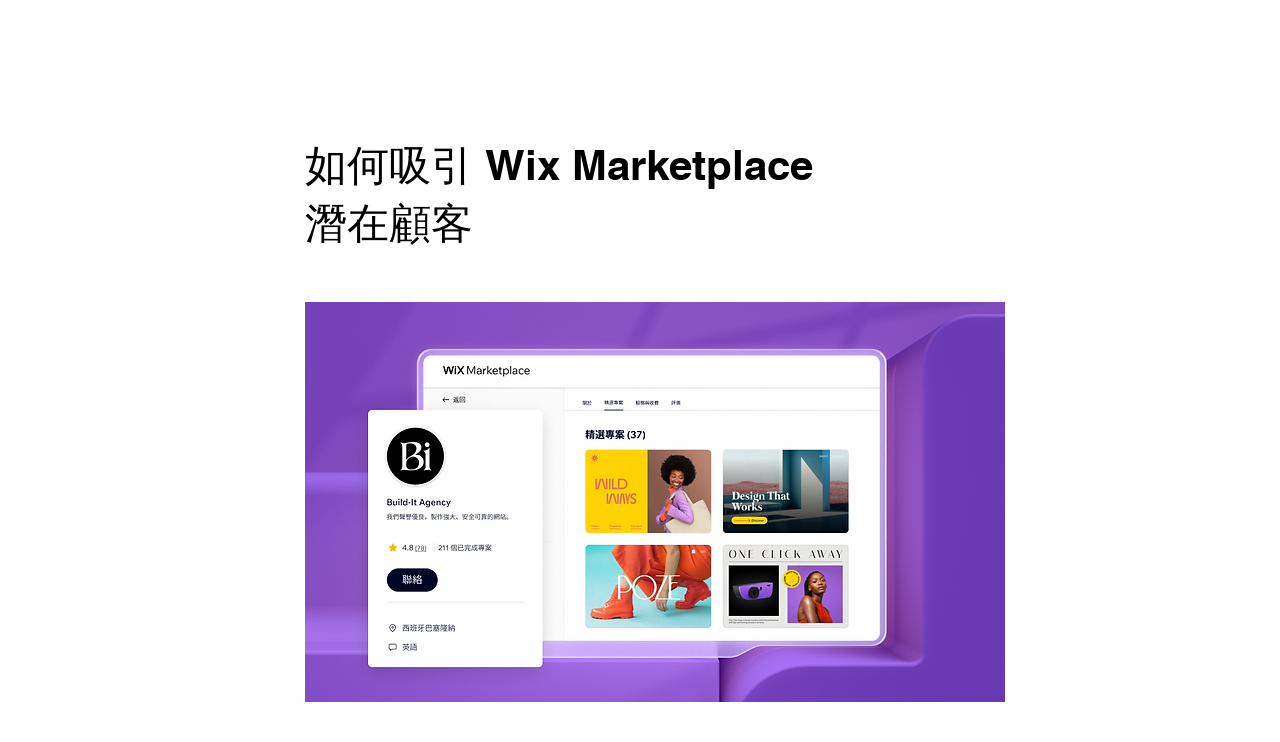

--- FILE ---
content_type: text/css
request_url: https://static.parastorage.com/unpkg-semver/experts-marketplace-header/experts-marketplace-header.css
body_size: 746
content:
/*!************************************************************************************************************************************************************************************************************************************************************************************************************************************************************************************************************************!*\
  !*** css ../../../node_modules/@wix/yoshi-style-dependencies/css-loader.js??ruleSet[1].rules[2].rules[1].oneOf[1]!../../../node_modules/@wix/yoshi-style-dependencies/postcss-loader.js??ruleSet[1].rules[2].rules[2]!../../../node_modules/@wix/yoshi-style-dependencies/resolve-url-loader.js!../../../node_modules/@wix/yoshi-style-dependencies/sass-loader.js??ruleSet[1].rules[2].rules[4]!./Header/Header.scss ***!
  \************************************************************************************************************************************************************************************************************************************************************************************************************************************************************************************************************************/
.CzIRJa{box-sizing:border-box;font-family:Madefor;position:relative;background-color:#fff;height:54px;width:100%;z-index:4999}.CzIRJa *{box-sizing:border-box}.CzIRJa a:focus-visible,.CzIRJa button:focus-visible{outline:#122ddf solid 1px}@media(min-width: 1000px){.CzIRJa{height:72px}}.CzIRJa.Kfp14e{position:fixed}.CzIRJa .ud9inN{color:#d0180b;font-size:12px;font-weight:700;letter-spacing:1px}.CzIRJa .F53jmM{position:relative;z-index:2;height:100%;display:flex;align-items:center;vertical-align:middle}.CzIRJa .F53jmM.MRAEYn{box-shadow:0px 0px 6px rgba(0,6,36,.12),0px 2px 4px rgba(0,6,36,.12)}.CzIRJa .F53jmM .uTzPCp{height:100%;width:100%}.CzIRJa .F53jmM .bbwWIi{height:100%;width:100%;list-style:none;margin:0;padding:0;display:flex}.CzIRJa .F53jmM .bbwWIi .MnQGwY{height:100%;margin-left:24px;display:flex;align-items:center;justify-content:center}@media(min-width: 1000px){.CzIRJa .F53jmM .bbwWIi .MnQGwY{margin-left:36px}}@media(max-width: 999px){.CzIRJa .F53jmM .bbwWIi .MnQGwY.GEsLYT{display:none}}@media(min-width: 1000px){.CzIRJa .F53jmM .bbwWIi .MnQGwY.OkTfzY{display:none}}.CzIRJa .F53jmM .bbwWIi .MnQGwY .RVNgT3{color:#000624;font-style:normal;font-size:16px;line-height:24px;font-weight:500;text-decoration:none}.CzIRJa .F53jmM .bbwWIi .MnQGwY .ae9Hc2{cursor:pointer;background:none;border:none;padding:0;font-family:Madefor;text-align:left}.CzIRJa .F53jmM .bbwWIi .MnQGwY.SU97j2{margin-left:auto}.CzIRJa .F53jmM .bbwWIi .MnQGwY.SU97j2.GEsLYT{padding:0 24px;background-color:#000624}.CzIRJa .F53jmM .bbwWIi .MnQGwY.SU97j2.OkTfzY{padding:0 22px}.CzIRJa .F53jmM .bbwWIi .MnQGwY.SU97j2 .RVNgT3{color:#fff}.CzIRJa .F53jmM .bbwWIi .MnQGwY.SU97j2 .RVNgT3:focus{outline-color:#fff}.CzIRJa .eggMMi{z-index:1;display:none;overflow:auto;background-color:#fff;position:fixed;height:calc(100vh - 54px);width:100vw;top:54px;padding:36px 24px}.CzIRJa .eggMMi.Yp5ncC{display:block}.CzIRJa .eggMMi .xhPpFk{height:1px;background-color:#dfe5eb;margin:18px 0}.CzIRJa .eggMMi .cQhCzV{color:#868aa5;font-size:14px;line-height:18px;font-weight:400;padding-bottom:6px}.CzIRJa .eggMMi .ZMf3oc{padding:12px 0}.CzIRJa .eggMMi .ZMf3oc .RVNgT3{color:#000624;font-style:normal;font-size:16px;line-height:24px;font-weight:400;text-decoration:none}.CzIRJa .qpSy6U{cursor:pointer;background:none;border:none;padding:0;font-family:Madefor;color:#000624}.CzIRJa .VDDLks{position:relative}.CzIRJa .VDDLks .xTt3TJ{display:none;opacity:0;position:absolute;top:0;left:0;right:0;height:calc(100vh - 72px);padding-top:12px;cursor:default}.CzIRJa .VDDLks .xTt3TJ.Fl00Gj{display:block;opacity:1;transition:opacity .1s ease-in-out;overflow:auto}.CzIRJa .VDDLks .XmA7X7{position:relative;background-color:#fff;border-radius:8px;margin:0 auto;width:878px}@media(min-width: 1280px){.CzIRJa .VDDLks .XmA7X7{width:1151px}}@media(min-width: 1680px){.CzIRJa .VDDLks .XmA7X7{margin:0 auto 0 262px}}.CzIRJa .VDDLks .XmA7X7 .E4svRh{padding:36px 18px;box-shadow:0 6px 6px 0 rgba(22,45,61,.06),0 0 18px 0 rgba(22,45,61,.12);border-radius:8px;display:flex;align-items:flex-start;flex-wrap:wrap}.CzIRJa .VDDLks .XmA7X7 .E4svRh:focus-visible{outline:#122ddf solid 2px}.CzIRJa .VDDLks .XmA7X7 .E4svRh .xhPpFk{align-self:stretch;width:1px;background-color:#dfe5eb}.CzIRJa .VDDLks .XmA7X7 .E4svRh .rrK3pP{align-self:stretch;width:calc(33% - 1px)}@media(min-width: 1280px){.CzIRJa .VDDLks .XmA7X7 .E4svRh .rrK3pP{width:calc(25% - 1px)}}.CzIRJa .VDDLks .XmA7X7 .E4svRh .p9LMx3{padding:0 18px 24px 12px}.CzIRJa .VDDLks .XmA7X7 .E4svRh .p9LMx3 .zV20du{margin-top:6px}.CzIRJa .VDDLks .XmA7X7 .E4svRh .p9LMx3 .zV20du:hover{background:#eceff3;border-radius:50px}.CzIRJa .VDDLks .XmA7X7 .E4svRh .p9LMx3 .zV20du .K0HhEC{color:#868aa5;font-size:14px;line-height:18px;font-weight:700;text-decoration:none;display:block;padding:6px 0 6px 18px}.CzIRJa .VDDLks .XmA7X7 .E4svRh .TLWEzC .fbsPAy:hover{background:#eceff3;border-radius:50px}.CzIRJa .VDDLks .XmA7X7 .E4svRh .TLWEzC .fbsPAy .cBU672{color:#000624;font-style:normal;font-size:16px;line-height:24px;font-weight:400;text-decoration:none;display:block;padding:6px 18px 6px}.CzIRJa .VDDLks .G3_rmC{display:none;opacity:0;border-style:solid;border-width:4px;position:absolute;border-color:rgba(0,0,0,0) #fff #fff rgba(0,0,0,0);margin:0;transform:rotateZ(-135deg);top:8px;left:380px;width:8px;height:8px;background:0 0;box-sizing:border-box;box-shadow:3px 3px 6px rgba(0,0,0,.1)}.CzIRJa .VDDLks .G3_rmC.Fl00Gj{display:block;opacity:1;transition:opacity .1s ease-in-out}

/*# sourceMappingURL=experts-marketplace-header.css.map*/

--- FILE ---
content_type: text/css; charset=utf-8
request_url: https://static.parastorage.com/services/experts-marketplace-header/a32854fd1027b0732fe34eb236d7df68466189048077cb68eaad2ae6/639.chunk.min.css
body_size: 71253
content:
.wds_1_246_0_AutoCompleteWithLabel__statusMessage{align-items:flex-start;display:flex;line-height:24px!important;margin-top:2px}.wds_1_246_0_AutoCompleteWithLabel__statusMessageIcon{display:flex;margin-left:-2px;margin-right:5px}.wds_1_246_0_AutoCompleteWithLabel__errorMessageContent{line-height:18px}.wds_1_246_0_AutoCompleteWithLabel__suffix{align-items:center;display:flex}.wds_1_246_0_LayoutBlocksHeader__subtitle,.wds_1_246_0_LayoutBlocksHeader__title{width:100%}.wds_1_246_0_CircularProgressBarCore__root{align-items:center;display:inline-flex;flex-direction:column}.wds_1_246_0_CircularProgressBarCore__label,.wds_1_246_0_CircularProgressBarCore__progressIndicator{height:100%;position:relative}.wds_1_246_0_CircularProgressBarCore__indicationIconContainer,.wds_1_246_0_CircularProgressBarCore__statusIndicator{left:50%;position:absolute;top:50%;transform:translate(-50%,-50%)}.wds_1_246_0_CircularProgressBarCore__arcsContainer{height:54px;position:relative;width:54px}.wds_1_246_0_CircularProgressBarCore__backArc,.wds_1_246_0_CircularProgressBarCore__foreArc{fill:none;stroke-linecap:round;height:100%;left:0;position:absolute;top:0;width:100%}.wds_1_246_0_IntroductionExample__root{align-items:center;background-color:#fff;border:1px solid #7a92a5;border-radius:8px;box-sizing:border-box;display:flex;margin-bottom:.5rem;max-width:400px;padding:.5rem 1rem;-webkit-user-select:none;-moz-user-select:none;-ms-user-select:none;user-select:none}.wds_1_246_0_IntroductionExample__root.wds_1_246_0_IntroductionExample--placeholder{background-color:#daeffe;border:1px solid transparent;color:transparent;cursor:grabbing}.wds_1_246_0_IntroductionExample__root.wds_1_246_0_IntroductionExample--preview{background-color:#eafff2}.wds_1_246_0_SingleAreaGrid__root{background:#fff;border:1px dashed #7a92a5;height:402px;position:absolute;width:498px;z-index:999}.wds_1_246_0_SingleAreaGrid__title{color:#32536a;font-size:14px;height:18px;margin:6px}.wds_1_246_0_SingleAreaGrid__sortableGridBase{padding:18px 24px 0 24px}.wds_1_246_0_SingleAreaGrid__item{align-items:center;border:1px solid #7a92a5;border-radius:8px;box-sizing:border-box;display:flex;height:60px;justify-content:space-between;margin:8px;padding:21px;position:relative;-webkit-user-select:none;-moz-user-select:none;-ms-user-select:none;user-select:none;width:90px}.wds_1_246_0_SingleAreaGrid__handle{align-items:center;background-color:#eaf7ff;border:1px solid #b6c1cd;border-radius:4px;color:#32536a;cursor:grab;display:flex;font-size:14px;height:36px;justify-content:center;width:94px}.wds_1_246_0_ListWithDelay__root{border:1px dashed #7a92a5;height:402px;width:498px}.wds_1_246_0_ListWithDelay__title{color:#32536a;font-size:14px;height:18px;margin:6px}.wds_1_246_0_ListWithDelay__sortableListBase{padding:18px 24px 0 24px}.wds_1_246_0_ListWithDelay__item{align-items:center;background-color:#fff;border:1px solid #7a92a5;border-radius:8px;box-sizing:border-box;display:flex;height:60px;justify-content:space-between;margin-bottom:12px;padding:21px;-webkit-user-select:none;-moz-user-select:none;-ms-user-select:none;user-select:none;width:450px}.wds_1_246_0_ListWithDelay__placeholder{background-color:#eaf7ff;border:1px solid transparent;color:transparent;cursor:grabbing}.wds_1_246_0_ListWithDelay__preview{background-color:#eaf7ff}.wds_1_246_0_MultiAreaList__root{display:flex;justify-content:space-between;min-width:600px;width:600px}.wds_1_246_0_MultiAreaList__item{background-color:#fff;border:1px solid #7a92a5;border-radius:8px;height:60px;margin-bottom:12px;min-width:210px;padding:21px 24px}.wds_1_246_0_MultiAreaList__itemPlaceholder{background-color:#daeffe;border:1px solid transparent}.wds_1_246_0_MultiAreaList__itemPreview{background-color:#eaf7ff}.wds_1_246_0_MultiAreaList__list{background:#f4fafe;border:1px dashed #7a92a5;min-height:800px;min-width:210px;padding:24px}.wds_1_246_0_MultiAreaListPreventDropping__root{display:flex;justify-content:space-between;min-width:600px;width:600px}.wds_1_246_0_MultiAreaListPreventDropping__item{background-color:#fff;border:1px solid #7a92a5;border-radius:8px;height:60px;margin-bottom:12px;min-width:210px;padding:21px 24px}.wds_1_246_0_MultiAreaListPreventDropping__itemPlaceholder{background-color:#daeffe;border:1px solid transparent}.wds_1_246_0_MultiAreaListPreventDropping__itemPreview{background-color:#eaf7ff}.wds_1_246_0_MultiAreaListPreventDropping__list{background:#f4fafe;border:1px dashed #7a92a5;min-height:800px;min-width:210px;padding:24px}.wds_1_246_0_MultiAreaListWithInsertionRules__root{display:flex;justify-content:space-between;min-width:600px;width:600px}.wds_1_246_0_MultiAreaListWithInsertionRules__item{background-color:#fff;border:1px solid #7a92a5;border-radius:8px;height:60px;margin-bottom:12px;min-width:210px;padding:21px 24px}.wds_1_246_0_MultiAreaListWithInsertionRules__itemPlaceholder{background-color:#daeffe;border:1px solid transparent}.wds_1_246_0_MultiAreaListWithInsertionRules__itemPreview{background-color:#eaf7ff}.wds_1_246_0_MultiAreaListWithInsertionRules__list{background:#f4fafe;border:1px dashed #7a92a5;min-height:800px;min-width:210px;padding:24px}.wds_1_246_0_MultiAreaListWithSortableColumns__root{display:flex;justify-content:space-between;min-width:600px;width:600px}.wds_1_246_0_MultiAreaListWithSortableColumns__table{display:flex;justify-content:space-between;width:800px}.wds_1_246_0_MultiAreaListWithSortableColumns__content{display:flex;justify-content:space-between;width:100%}.wds_1_246_0_MultiAreaListWithSortableColumns__columnPlaceholder{background-color:#fff}.wds_1_246_0_MultiAreaListWithSortableColumns__columnPlaceholder div div{visibility:hidden}.wds_1_246_0_MultiAreaListWithSortableColumns__item{background-color:#fff;border:1px solid #7a92a5;border-radius:8px;height:60px;margin-bottom:12px;min-width:210px;padding:21px 24px}.wds_1_246_0_MultiAreaListWithSortableColumns__item:hover:not(.wds_1_246_0_MultiAreaListWithSortableColumns__isListInDragState){background:red}.wds_1_246_0_MultiAreaListWithSortableColumns__itemPlaceholder{background-color:#daeffe;border:1px solid transparent}.wds_1_246_0_MultiAreaListWithSortableColumns__itemPreview{background-color:#eaf7ff}.wds_1_246_0_MultiAreaListWithSortableColumns__column{background:#f4fafe;border:1px dashed #7a92a5;box-sizing:border-box;min-height:800px;min-width:210px;padding:24px;width:100%}.wds_1_246_0_MultiAreaListWithSortableColumnsWithAnimations__root{display:flex;justify-content:space-between;min-width:600px;width:600px}.wds_1_246_0_MultiAreaListWithSortableColumnsWithAnimations__table{display:flex;justify-content:space-between;width:800px}.wds_1_246_0_MultiAreaListWithSortableColumnsWithAnimations__content{display:flex;justify-content:space-between;width:100%}.wds_1_246_0_MultiAreaListWithSortableColumnsWithAnimations__columnPlaceholder{background-color:#fff}.wds_1_246_0_MultiAreaListWithSortableColumnsWithAnimations__columnPlaceholder div div{visibility:hidden}.wds_1_246_0_MultiAreaListWithSortableColumnsWithAnimations__item{background-color:#fff;border:1px solid #7a92a5;border-radius:8px;height:60px;margin-bottom:12px;min-width:210px;padding:21px 24px}.wds_1_246_0_MultiAreaListWithSortableColumnsWithAnimations__itemPlaceholder{background-color:#daeffe;border:1px solid transparent}.wds_1_246_0_MultiAreaListWithSortableColumnsWithAnimations__itemPreview{background-color:#eaf7ff}.wds_1_246_0_MultiAreaListWithSortableColumnsWithAnimations__column{background:#f4fafe;border:1px dashed #7a92a5;box-sizing:border-box;min-height:800px;min-width:210px;padding:24px;width:100%}.wds_1_246_0_NestableListBase__root{border:1px dashed #7a92a5;height:402px;width:498px}.wds_1_246_0_NestableListBase__title{color:#32536a;font-size:14px;height:18px;margin:6px}.wds_1_246_0_NestableListBase__sortableListBase{padding:18px 24px 0 24px}.wds_1_246_0_NestableListBase__itemCss{align-items:center;background-color:#fff;border:1px solid #7a92a5;border-radius:8px;box-sizing:border-box;display:flex;height:60px;justify-content:space-between;margin-bottom:12px;padding:21px;-webkit-user-select:none;-moz-user-select:none;-ms-user-select:none;user-select:none;width:450px}.wds_1_246_0_NestableListBase__handle{align-items:center;background-color:#eaf7ff;border:1px solid #b6c1cd;border-radius:4px;color:#32536a;cursor:grab;display:flex;font-size:14px;height:36px;justify-content:center;width:94px}.wds_1_246_0_NestableListBase__placeholder{background-color:#eaf7ff;border:1px solid transparent;color:transparent;cursor:grabbing}.wds_1_246_0_NestableListBase__preview{background-color:#eaf7ff}.wds_1_246_0_NestableListBase__item{background-color:violet}.wds_1_246_0_NestableListBase__container{background-color:red}.wds_1_246_0_NestableListBase__topContainer{background-color:#00f}.wds_1_246_0_SingleAreaList__root{border:1px dashed #7a92a5;height:402px;width:498px}.wds_1_246_0_SingleAreaList__title{color:#32536a;font-size:14px;height:18px;margin:6px}.wds_1_246_0_SingleAreaList__sortableListBase{padding:18px 24px 0 24px}.wds_1_246_0_SingleAreaList__item{align-items:center;background-color:#fff;border:1px solid #7a92a5;border-radius:8px;box-sizing:border-box;display:flex;height:60px;justify-content:space-between;margin-bottom:12px;padding:21px;-webkit-user-select:none;-moz-user-select:none;-ms-user-select:none;user-select:none;width:450px}.wds_1_246_0_SingleAreaList__handle{align-items:center;background-color:#eaf7ff;border:1px solid #b6c1cd;border-radius:4px;color:#32536a;cursor:grab;display:flex;font-size:14px;height:36px;justify-content:center;width:94px}.wds_1_246_0_SingleAreaList__placeholder{background-color:#eaf7ff;border:1px solid transparent;color:transparent;cursor:grabbing}.wds_1_246_0_SingleAreaList__preview{background-color:#eaf7ff}.wds_1_246_0_SingleAreaListWithAnimation__root{border:1px dashed #7a92a5;height:402px;width:498px}.wds_1_246_0_SingleAreaListWithAnimation__title{color:#32536a;font-size:14px;height:18px;margin:6px}.wds_1_246_0_SingleAreaListWithAnimation__sortableListBase{padding:18px 24px 0 24px}.wds_1_246_0_SingleAreaListWithAnimation__item{align-items:center;background-color:#fff;border:1px solid #7a92a5;border-radius:8px;box-sizing:border-box;display:flex;height:60px;justify-content:space-between;margin-bottom:12px;padding:21px;-webkit-user-select:none;-moz-user-select:none;-ms-user-select:none;user-select:none;width:450px}.wds_1_246_0_SingleAreaListWithAnimation__handle{align-items:center;background-color:#eaf7ff;border:1px solid #b6c1cd;border-radius:4px;color:#32536a;cursor:grab;display:flex;font-size:14px;height:36px;justify-content:center;width:94px}.wds_1_246_0_SingleAreaListWithAnimation__placeholder{background-color:#eaf7ff;border:1px solid transparent;color:transparent;cursor:grabbing}.wds_1_246_0_SingleAreaListWithAnimation__preview{background-color:#eaf7ff}.wds_1_246_0_Dropzone__root{position:relative}.wds_1_246_0_Dropzone__dropzoneOverlay{bottom:0;left:0;position:absolute;right:0;top:0}.wds_1_246_0_InfoContentIcon__root{margin:-1px 1px 0 4px}.wds_1_246_0_InfoContentIcon__root svg{vertical-align:-3px}.wds_1_246_0_InfoContentIcon__root.wds_1_246_0_InfoContentIcon--required{margin-left:2px}.wds_1_246_0_FloatingHelper__closeButton{left:auto;position:absolute;right:6px;top:6px}[dir=rtl] .wds_1_246_0_FloatingHelper__closeButton{left:6px;right:auto}.wds_1_246_0_FloatingHelper__innerContent{padding:30px 36px;position:relative}.wds_1_246_0_FloatingHelperContent__root{display:flex;flex-direction:row}.wds_1_246_0_FloatingHelperContent__root.wds_1_246_0_FloatingHelperContent---direction-8-vertical{flex-direction:column-reverse}.wds_1_246_0_FloatingHelperContent__root.wds_1_246_0_FloatingHelperContent--hasBody .wds_1_246_0_FloatingHelperContent__title{margin-bottom:6px}.wds_1_246_0_FloatingHelperContent__action{margin-top:18px}.wds_1_246_0_FloatingHelperContent__image{display:flex}.wds_1_246_0_FloatingHelperContent__image.wds_1_246_0_FloatingHelperContent---direction-10-horizontal{margin-left:18px}.wds_1_246_0_FloatingHelperContent__image.wds_1_246_0_FloatingHelperContent---direction-8-vertical{margin-bottom:24px}.wds_1_246_0_FloatingHelperContent__footer{display:flex;margin-top:12px}.wds_1_246_0_FunnelLabel__root{display:flex;flex-direction:column}.wds_1_246_0_Group__root{align-items:center;display:flex}.wds_1_246_0_LayoutCell__root{max-width:100%}.wds_1_246_0_LayoutCell__root.wds_1_246_0_LayoutCell--vertical{align-self:center}@media (-ms-high-contrast:none){.wds_1_246_0_LayoutCell__root{flex:1 0 auto;margin:10px 10px 0 10px}}.wds_1_246_0_Layout__root{display:grid;grid-template-columns:repeat(12,minmax(0,1fr))}@media (-ms-high-contrast:none){.wds_1_246_0_Layout__root{-ms-flex-dirextion:row-reverse;display:-ms-flexbox;-ms-flex-wrap:wrap}}.wds_1_246_0_LinearProgressBarCore__root{align-items:center;display:flex;width:100%}.wds_1_246_0_LinearProgressBarCore__progressIndicationSection{align-items:center;display:flex;height:100%;justify-content:center;position:relative}.wds_1_246_0_LinearProgressBarCore__barContainer{height:100%;position:relative;width:100%}button.wds_1_246_0_LinearProgressBarCore__barContainer{border:0;padding:0}.wds_1_246_0_LinearProgressBarCore__barBackground,.wds_1_246_0_LinearProgressBarCore__barForeground{position:absolute;top:50%;transform:translateY(-50%)}.wds_1_246_0_LinearProgressBarCore__barBackground,.wds_1_246_0_ListItemEditable__input{width:100%}.wds_1_246_0_LiveRegion__root{clip:rect(0,0,0,0);border-width:0;height:1px;left:-1px;margin:-1px;overflow:hidden;padding:0;position:absolute;top:-1px;white-space:nowrap;width:1px}.wds_1_246_0_Footer__root{padding:24px 0}.wds_1_246_0_Footer__root.wds_1_246_0_Footer--isSticky{padding:24px}.wds_1_246_0_Title__root{padding:24px 0 18px}.wds_1_246_0_Title__root.wds_1_246_0_Title--isSticky{padding:24px 24px 18px}.wds_1_246_0_MultiSelectCheckbox__showPointer,.wds_1_246_0_MultiSelectCheckbox__showPointer input{cursor:pointer}.wds_1_246_0_MultiSelectCheckbox__showPointer.wds_1_246_0_MultiSelectCheckbox__withSearch,.wds_1_246_0_MultiSelectCheckbox__showPointer.wds_1_246_0_MultiSelectCheckbox__withSearch input{cursor:text}.wds_1_246_0_NavigationToast__toast{margin:auto;max-width:350px;min-width:200px;width:-moz-fit-content;width:fit-content}.wds_1_246_0_NavigationToast__root{align-items:center;cursor:pointer;display:flex;flex:1 1 auto;width:100%}.wds_1_246_0_NavigationToast__root:hover button{text-decoration:underline}.wds_1_246_0_NestableListTheme__item{position:relative}.wds_1_246_0_Center__center{align-items:center;display:flex;justify-content:center;justify-items:center}.wds_1_246_0_End__end{align-items:center;display:flex;justify-content:flex-end;justify-items:flex-end}.wds_1_246_0_Start__start{align-items:center;display:flex;justify-content:flex-start;justify-items:flex-start}.wds_1_246_0_PageStory__backgroundGradient{background:linear-gradient(97deg,#e7e7ff,#ddedff 52%,#ddedff)}.wds_1_246_0_PageStory__backgroundGradientDark{background:linear-gradient(97deg,#181800,#221200 52%,#221200)}.wds_1_246_0_PaginationCore__button-common-mixin{display:inline-flex;flex-shrink:0}.wds_1_246_0_PaginationCore__root{display:inline-flex;-webkit-user-select:none;-moz-user-select:none;-ms-user-select:none;user-select:none}.wds_1_246_0_PaginationCore__navButton{display:inline-flex;flex-shrink:0}.wds_1_246_0_PaginationCore__navButton:not(.wds_1_246_0_PaginationCore--disabled){cursor:pointer}.wds_1_246_0_PaginationCore__emptyButton{display:inline-flex;flex-shrink:0}.wds_1_246_0_PaginationCore__navButtonFirst{order:1}.wds_1_246_0_PaginationCore__emptyButtonPrevious,.wds_1_246_0_PaginationCore__navButtonPrevious{order:2}.wds_1_246_0_PaginationCore__emptyButtonNext,.wds_1_246_0_PaginationCore__navButtonNext{order:4}.wds_1_246_0_PaginationCore__navButtonLast{order:5}.wds_1_246_0_PaginationCore__pageStrip{order:3;overflow-x:hidden}.wds_1_246_0_PaginationCore__pageStripInner{display:flex}.wds_1_246_0_PaginationCore__pageStripTemplate{height:0;overflow:hidden}.wds_1_246_0_PaginationCore__pageButton{display:inline-flex;flex-shrink:0}.wds_1_246_0_PaginationCore__pageButton:not(.wds_1_246_0_PaginationCore--disabled){cursor:pointer}.wds_1_246_0_PaginationCore__currentPage,.wds_1_246_0_PaginationCore__gap{display:inline-flex;flex-shrink:0}.wds_1_246_0_PaginationCore__pageForm{display:flex;order:3}.wds_1_246_0_PopoverNext__root{display:inline-block;position:relative}.wds_1_246_0_PopoverNext__root.wds_1_246_0_PopoverNext--fluid{display:block;width:100%}.wds_1_246_0_Proportion__root{display:-ms-grid;display:grid;position:relative;width:100%}.wds_1_246_0_Proportion__root>*{-ms-grid-row-span:1;-ms-grid-column-span:1;grid-area:1/1/2/2;-ms-grid-column:1;-ms-grid-row:1}.wds_1_246_0_Proportion__root>.wds_1_246_0_Proportion__ratioHolder{max-width:100%;pointer-events:none}.wds_1_246_0_Proportion__root>.wds_1_246_0_Proportion__contentWrapper{height:100%;left:0;position:absolute;top:0;width:100%}.wds_1_246_0_Range__root.wds_1_246_0_Range---focusedElementPosition-5-first .wds_1_246_0_Range__firstDate,.wds_1_246_0_Range__root.wds_1_246_0_Range---focusedElementPosition-5-first .wds_1_246_0_Range__firstinput{border-right-width:1px;z-index:1}.wds_1_246_0_Range__root.wds_1_246_0_Range---focusedElementPosition-4-last .wds_1_246_0_Range__firstDate,.wds_1_246_0_Range__root.wds_1_246_0_Range---focusedElementPosition-4-last .wds_1_246_0_Range__firstinput{border-right-width:0}.wds_1_246_0_Range__root.wds_1_246_0_Range---focusedElementPosition-4-last .wds_1_246_0_Range__lastDate,.wds_1_246_0_Range__root.wds_1_246_0_Range---focusedElementPosition-4-last .wds_1_246_0_Range__lastinput{border-left-width:1px;z-index:1}.wds_1_246_0_Range__label{margin-bottom:6px}.wds_1_246_0_Range__inputWrapper{display:flex}.wds_1_246_0_Range__firstinput,.wds_1_246_0_Range__lastinput{box-sizing:content-box;width:50%}.wds_1_246_0_RichTextInputAreaForm__root{width:100%}.wds_1_246_0_RichTextInputAreaForm__footer{display:flex;flex-direction:row-reverse;margin-top:12px;text-align:right}.wds_1_246_0_SelectorList__subheaderWrapper.wds_1_246_0_SelectorList---size-5-small.wds_1_246_0_SelectorList--withSearch{padding:18px 18px 12px}.wds_1_246_0_SelectorList__subheaderWrapper.wds_1_246_0_SelectorList---size-5-small:not(.wds_1_246_0_SelectorList--withSearch){padding:0 18px 12px}.wds_1_246_0_SelectorList__subheaderWrapper.wds_1_246_0_SelectorList---size-6-medium.wds_1_246_0_SelectorList--withSearch{padding:30px 30px 12px}.wds_1_246_0_SelectorList__subheaderWrapper.wds_1_246_0_SelectorList---size-6-medium:not(.wds_1_246_0_SelectorList--withSearch){padding:0 30px 12px}.wds_1_246_0_SelectorList__subheaderWrapper.wds_1_246_0_SelectorList---size-5-small:not(.wds_1_246_0_SelectorList--withSearch) .wds_1_246_0_SelectorList__subtitleWrapper{margin-top:18px}.wds_1_246_0_SelectorList__subheaderWrapper.wds_1_246_0_SelectorList---size-6-medium:not(.wds_1_246_0_SelectorList--withSearch) .wds_1_246_0_SelectorList__subtitleWrapper{margin-top:30px}.wds_1_246_0_SelectorList__subheaderWrapper.wds_1_246_0_SelectorList---size-6-medium.wds_1_246_0_SelectorList--withSearch .wds_1_246_0_SelectorList__subtitleWrapper{margin-bottom:18px}.wds_1_246_0_SelectorList__subheaderWrapper.wds_1_246_0_SelectorList---size-5-small.wds_1_246_0_SelectorList--withSearch .wds_1_246_0_SelectorList__subtitleWrapper{margin-bottom:12px}.wds_1_246_0_SidebarSkeleton__lightSkeleton{margin-left:30px;margin-top:18px}.wds_1_246_0_SidebarSkeleton__skeletonItem{background-color:#464a64;border-radius:6.5px;height:10px;margin-bottom:9px;margin-left:30px;margin-top:9px;overflow:hidden;position:relative;width:79px}.wds_1_246_0_SidebarSkeleton__skeletonItem.wds_1_246_0_SidebarSkeleton--long{width:114px}.wds_1_246_0_SidebarSkeleton__skeletonItem:after{animation:wds_1_246_0_SidebarSkeleton__moveRight 1s linear infinite;background:linear-gradient(90deg,transparent,hsla(0,0%,100%,.2),transparent 50%);bottom:0;content:" ";height:10px;left:0;position:absolute;right:0;top:0;transform:translateX(-100%)}@keyframes wds_1_246_0_SidebarSkeleton__moveRight{to{transform:translateX(100%)}}.wds_1_246_0_SidebarSkeleton__separator{height:30px}.wds_1_246_0_InstagramPost__postHeader{align-items:center;-moz-column-gap:6px;column-gap:6px;display:flex;flex-direction:row;padding:0 12px}.wds_1_246_0_InstagramPost__postCaption{display:flex;flex-direction:column;padding:0 12px;row-gap:3px}.wds_1_246_0_ChartTooltip__absolutePosition{position:absolute}.wds_1_246_0_ChartTooltip__contentWrapper{padding:12px 24px;text-align:center;width:-moz-max-content;width:max-content}.wds_1_246_0_StatisticsWidget__root{display:flex;text-align:center}.wds_1_246_0_Stepper__root{display:flex;min-width:0}.wds_1_246_0_Stepper__root.wds_1_246_0_Stepper---fit-9-stretched{flex-grow:1;justify-content:space-between}.wds_1_246_0_Stepper__root.wds_1_246_0_Stepper---fit-9-stretched:after{content:""}.wds_1_246_0_Example__highlightRow{background-color:#ff9dd5}.wds_1_246_0_FloatingScrollBar__root{overflow:auto;position:absolute}.wds_1_246_0_FloatingScrollBar__content:before{content:" "}.wds_1_246_0_TagList__root{align-items:center;display:flex;flex-wrap:wrap}.wds_1_246_0_TagList__root>.wds_1_246_0_TagList__item{margin:3px 0}.wds_1_246_0_TagList__root>.wds_1_246_0_TagList__item:not(:last-child){margin-right:6px}.wds_1_246_0_TimeInput__root{display:grid}.wds_1_246_0_Timeline__root{margin:0;padding:0}.wds_1_246_0_ToggleSwitchCore__root{display:inline-flex;position:relative}.wds_1_246_0_ToggleSwitchCore__input{cursor:inherit;height:100%;left:0;margin:0;opacity:0;padding:0;position:absolute;top:0;width:100%}:root{--wix-font-stack:Madefor,"Helvetica Neue",Helvetica,Arial,"\E3\192\A1\E3\201A\A4\E3\192\AA\E3\201A\AA","meiryo","\E3\192\2019\E3\192\A9\E3\201A\AE\E3\192\17D\E8\A7\2019\E3\201A\B4  pro w3","hiragino kaku gothic pro",sans-serif;--wix-font-weight-regular:400;--wix-font-weight-medium:530;--wix-font-weight-bold:700;--wix-font-weight-xbold:800;-moz-osx-font-smoothing:grayscale;-webkit-font-smoothing:antialiased}@supports (font-variation-settings:normal){@font-face{font-display:swap;font-family:Madefor;font-style:normal;font-weight:400 800;src:url(https://static.parastorage.com/unpkg/@wix/wix-fonts@1.14.0/media/WixMadeforTextVF_W_Wght.8022447a.woff2)format("woff2-variations")}@font-face{font-display:swap;font-family:Madefor;font-style:italic;font-weight:400 800;src:url(https://static.parastorage.com/unpkg/@wix/wix-fonts@1.14.0/media/WixMadeforTextItalicVF_W_Wght.54ac8fe3.woff2)format("woff2-variations")}}@supports not (font-variation-settings:normal){@font-face{font-display:swap;font-family:Madefor;font-weight:400;src:url(https://static.parastorage.com/unpkg/@wix/wix-fonts@1.14.0/media/WixMadeforText_W_Rg.5a5798be.woff2)format("woff2"),url(https://static.parastorage.com/unpkg/@wix/wix-fonts@1.14.0/media/WixMadeforText_W_Rg.1a0ca11a.woff)format("woff")}@font-face{font-display:swap;font-family:Madefor;font-style:italic;font-weight:400;src:url(https://static.parastorage.com/unpkg/@wix/wix-fonts@1.14.0/media/WixMadeforText_W_Rg_It.12f3cd9d.woff2)format("woff2"),url(https://static.parastorage.com/unpkg/@wix/wix-fonts@1.14.0/media/WixMadeforText_W_Rg_It.8e17780b.woff)format("woff")}@font-face{font-display:swap;font-family:Madefor;font-weight:700;src:url(https://static.parastorage.com/unpkg/@wix/wix-fonts@1.14.0/media/WixMadeforText_W_Bd.9d07f9d7.woff2)format("woff2"),url(https://static.parastorage.com/unpkg/@wix/wix-fonts@1.14.0/media/WixMadeforText_W_Bd.1b77caba.woff)format("woff")}@font-face{font-display:swap;font-family:Madefor;font-style:italic;font-weight:700;src:url(https://static.parastorage.com/unpkg/@wix/wix-fonts@1.14.0/media/WixMadeforText_W_Bd_It.31766fc9.woff2)format("woff2"),url(https://static.parastorage.com/unpkg/@wix/wix-fonts@1.14.0/media/WixMadeforText_W_Bd_It.95574030.woff)format("woff")}@font-face{font-display:swap;font-family:Madefor;font-weight:800;src:url(https://static.parastorage.com/unpkg/@wix/wix-fonts@1.14.0/media/WixMadeforText_W_XBd.bcb42c9a.woff2)format("woff2"),url(https://static.parastorage.com/unpkg/@wix/wix-fonts@1.14.0/media/WixMadeforText_W_XBd.068dbf77.woff)format("woff")}@font-face{font-display:swap;font-family:Madefor;font-style:italic;font-weight:800;src:url(https://static.parastorage.com/unpkg/@wix/wix-fonts@1.14.0/media/WixMadeforText_W_XBd_It.9d580e0e.woff2)format("woff2"),url(https://static.parastorage.com/unpkg/@wix/wix-fonts@1.14.0/media/WixMadeforText_W_XBd_It.631cda9a.woff)format("woff")}}@supports (font-variation-settings:normal){@font-face{font-display:swap;font-family:Madefor Display;font-style:normal;font-weight:400 800;src:url(https://static.parastorage.com/unpkg/@wix/wix-fonts@1.14.0/media/WixMadeforDisplayVF_W_Wght.ab35e4df.woff2)format("woff2-variations")}}@supports not (font-variation-settings:normal){@font-face{font-display:swap;font-family:Madefor Display;font-weight:400;src:url(https://static.parastorage.com/unpkg/@wix/wix-fonts@1.14.0/media/WixMadeforDisplay_W_Rg.ff9d13f7.woff2)format("woff2"),url(https://static.parastorage.com/unpkg/@wix/wix-fonts@1.14.0/media/WixMadeforDisplay_W_Rg.ad2de8e2.woff)format("woff"),url(https://static.parastorage.com/unpkg/@wix/wix-fonts@1.14.0/media/WixMadeforDisplay_Rg.494c353a.ttf)format("truetype")}@font-face{font-display:swap;font-family:Madefor Display;font-weight:700;src:url(https://static.parastorage.com/unpkg/@wix/wix-fonts@1.14.0/media/WixMadeforDisplay_W_Bd.ef7750b0.woff2)format("woff2"),url(https://static.parastorage.com/unpkg/@wix/wix-fonts@1.14.0/media/WixMadeforDisplay_W_Bd.19d33326.woff)format("woff"),url(https://static.parastorage.com/unpkg/@wix/wix-fonts@1.14.0/media/WixMadeforDisplay_Bd.2f194651.ttf)format("truetype")}@font-face{font-display:swap;font-family:Madefor Display;font-weight:800;src:url(https://static.parastorage.com/unpkg/@wix/wix-fonts@1.14.0/media/WixMadeforDisplay_W_XBd.2d185bee.woff2)format("woff2"),url(https://static.parastorage.com/unpkg/@wix/wix-fonts@1.14.0/media/WixMadeforDisplay_W_XBd.a106949f.woff)format("woff"),url(https://static.parastorage.com/unpkg/@wix/wix-fonts@1.14.0/media/WixMadeforDisplay_XBd.bc872c83.ttf)format("truetype")}}.wds_1_246_0_AdaptiveHeading__headerWrapper{box-sizing:border-box;display:flex;flex-wrap:wrap;height:1.5em;line-height:1.5em;max-width:100%;overflow:hidden;white-space:nowrap;width:100%}.wds_1_246_0_AdaptiveHeading__headerWrapper.wds_1_246_0_AdaptiveHeading---appearance-2-H3{height:1.3em;line-height:1.3em}.wds_1_246_0_AdaptiveHeading__headerShort{display:block;flex-grow:1;overflow:hidden;text-overflow:ellipsis;width:0}.wds_1_246_0_AdaptiveHeading__headerShort:not(.wds_1_246_0_AdaptiveHeading__headerShort .wds_1_246_0_AdaptiveHeading__headerShort)>*>*{overflow:hidden;text-overflow:ellipsis}.wds_1_246_0_AdaptiveHeading__headerFull{flex-basis:100%}.wds_1_246_0_AdaptiveHeading__ellipsis{overflow:hidden;text-overflow:ellipsis}.wds_1_246_0_TextComponent__text{max-width:100%!important;overflow:hidden!important;text-overflow:ellipsis!important;vertical-align:bottom!important}.wds_1_246_0_TextComponent__text.wds_1_246_0_TextComponent---ellipsisLines-10-singleLine{display:inline-block!important;white-space:nowrap!important}.wds_1_246_0_TextComponent__text.wds_1_246_0_TextComponent---ellipsisLines-9-multiline{-webkit-box-orient:vertical;-webkit-line-clamp:var(--wds_1_246_0_TextComponent-maxLines);-moz-line-clamp:var(--wds_1_246_0_TextComponent-maxLines);display:-webkit-box!important;display:-moz-box!important;white-space:normal!important}.wds_1_246_0_TextComponent__text:after{content:"";display:block}.wds_1_246_0_TextComponent__suffix{white-space:nowrap}.wds_1_246_0_TextComponent__multilineSuffixWrapper{display:flex}.wds_1_246_0_TextComponent__multilineSuffix{align-items:flex-end;display:flex;float:right;height:100%}.wds_1_246_0_Focusable__focus-box,.wds_1_246_0_Focusable__focus-box-error{outline:0}.wds_1_246_0_visuallyHidden__visuallyHidden{clip:rect(0 0 0 0);border:0;clip-path:inset(50%);height:1px;margin:-1px;overflow:hidden;padding:0;position:absolute;white-space:nowrap;width:1px}[data-overlayscrollbars-viewport]{-ms-overflow-style:scrollbar!important}[data-overlayscrollbars-contents=true],[data-overlayscrollbars-initialize],[data-overlayscrollbars-viewport~=scrollbarHidden],[data-overlayscrollbars~=scrollbarHidden]{scrollbar-width:none!important}.os-environment-scrollbar-hidden::-webkit-scrollbar,.os-environment-scrollbar-hidden::-webkit-scrollbar-corner,[data-overlayscrollbars-initialize]::-webkit-scrollbar,[data-overlayscrollbars-initialize]::-webkit-scrollbar-corner,[data-overlayscrollbars-viewport~=scrollbarHidden]::-webkit-scrollbar,[data-overlayscrollbars-viewport~=scrollbarHidden]::-webkit-scrollbar-corner,[data-overlayscrollbars~=scrollbarHidden]::-webkit-scrollbar,[data-overlayscrollbars~=scrollbarHidden]::-webkit-scrollbar-corner{-webkit-appearance:none!important;appearance:none!important;display:none!important;height:0!important;width:0!important}[data-overlayscrollbars-initialize]:not([data-overlayscrollbars]):not(html):not(body){overflow:auto}[data-overlayscrollbars-padding],[data-overlayscrollbars~=host]{align-items:stretch!important;display:flex;flex-direction:row!important;flex-wrap:nowrap!important}[data-overlayscrollbars-padding],[data-overlayscrollbars-viewport]{border:0;box-sizing:inherit;flex:auto!important;height:auto;margin:0;min-width:0;padding:0;position:relative;width:100%;z-index:0}[data-overlayscrollbars-viewport]{--os-vaw:0;--os-vah:0}[data-overlayscrollbars-viewport][data-overlayscrollbars-viewport~=arrange]:before{content:"";height:var(--os-vah);min-height:1px;min-width:1px;pointer-events:none;position:absolute;width:var(--os-vaw);z-index:-1}[data-overlayscrollbars-padding],[data-overlayscrollbars-viewport]{overflow:hidden}[data-overlayscrollbars~=host],[data-overlayscrollbars~=viewport]{overflow:hidden;position:relative}[data-overlayscrollbars-padding~=overflowVisible],[data-overlayscrollbars-viewport~=overflowVisible],[data-overlayscrollbars~=overflowVisible]{overflow:visible}[data-overlayscrollbars-overflow-x=hidden]{overflow-x:hidden}[data-overlayscrollbars-overflow-x=scroll]{overflow-x:scroll}[data-overlayscrollbars-overflow-x=hidden]{overflow-y:hidden}[data-overlayscrollbars-overflow-y=scroll]{overflow-y:scroll}[data-overlayscrollbars~=scrollbarPressed],[data-overlayscrollbars~=scrollbarPressed] [data-overlayscrollbars-viewport]{scroll-behavior:auto!important}[data-overlayscrollbars-content]{box-sizing:inherit}[data-overlayscrollbars-contents]:not([data-overlayscrollbars-padding]):not([data-overlayscrollbars-viewport]):not([data-overlayscrollbars-content]){display:contents}[data-overlayscrollbars-grid],[data-overlayscrollbars-grid] [data-overlayscrollbars-padding]{display:grid;grid-template:1fr/1fr}[data-overlayscrollbars-grid]>[data-overlayscrollbars-padding],[data-overlayscrollbars-grid]>[data-overlayscrollbars-padding]>[data-overlayscrollbars-viewport],[data-overlayscrollbars-grid]>[data-overlayscrollbars-viewport]{height:auto!important;width:auto!important}@keyframes wds_1_246_0_BounceAnimation__easeOutElasticSmall{0%{transform:scale(1)}42%{transform:scale(1.07)}84%{transform:scale(.98)}to{transform:scale(1)}}@keyframes wds_1_246_0_BounceAnimation__easeOutElasticMedium{0%{transform:scale(1)}42%{transform:scale(1.03)}84%{transform:scale(.98)}to{transform:scale(1)}}@keyframes wds_1_246_0_BounceAnimation__easeOutElasticSmallLoop{0%{transform:scale(1)}12.6%{transform:scale(1.07)}25.2%{transform:scale(.98)}30%,to{transform:scale(1)}}@keyframes wds_1_246_0_BounceAnimation__easeOutElasticMediumLoop{0%{transform:scale(1)}12.6%{transform:scale(1.03)}25.2%{transform:scale(.98)}30%,to{transform:scale(1)}}.wds_1_246_0_BounceAnimation__root.wds_1_246_0_BounceAnimation--active.wds_1_246_0_BounceAnimation---size-5-small{animation:wds_1_246_0_BounceAnimation__easeOutElasticSmall .3s}.wds_1_246_0_BounceAnimation__root.wds_1_246_0_BounceAnimation--active.wds_1_246_0_BounceAnimation---size-5-small.wds_1_246_0_BounceAnimation--loop{animation:wds_1_246_0_BounceAnimation__easeOutElasticSmallLoop 1s infinite}.wds_1_246_0_BounceAnimation__root.wds_1_246_0_BounceAnimation--active.wds_1_246_0_BounceAnimation---size-6-medium{animation:wds_1_246_0_BounceAnimation__easeOutElasticMedium .3s}.wds_1_246_0_BounceAnimation__root.wds_1_246_0_BounceAnimation--active.wds_1_246_0_BounceAnimation---size-6-medium.wds_1_246_0_BounceAnimation--loop{animation:wds_1_246_0_BounceAnimation__easeOutElasticMediumLoop 1s infinite}.wds_1_246_0_ButtonCore__root{align-items:center;cursor:pointer;display:inline-flex}.wds_1_246_0_ButtonCore__prefix,.wds_1_246_0_ButtonCore__suffix{flex-shrink:0}.wds_1_246_0_ButtonCore__root.wds_1_246_0_ButtonCore--disabled{cursor:default}.wds_1_246_0_ButtonCore__root[disabled]{pointer-events:none}.wds_1_246_0_CardContent__root.wds_1_246_0_CardContent---size-6-medium{padding:var(--wds-card-content-padding-medium,24px)}.wds_1_246_0_CardContent__root.wds_1_246_0_CardContent---size-5-large{padding:var(--wds-card-content-padding-large,36px)}.wds_1_246_0_CardContent__root.wds_1_246_0_CardContent--emptyStateContent{padding:var(--wds-space-700,42px)}.wds_1_246_0_Collapse__root.wds_1_246_0_Collapse---position-6-sticky{position:sticky;right:0;top:0;z-index:1}.wds_1_246_0_ColorPickerActions__root{display:flex;gap:var(--wds-space-200,12px);justify-content:flex-end}.wds_1_246_0_ColorPickerHistory__root{display:flex;height:12px}.wds_1_246_0_ColorPickerHistory__root>div{width:50%}.wds_1_246_0_ColorPickerHistory__root>div:first-child{border-end-start-radius:var(--wds-border-radius-400,8px)}.wds_1_246_0_ColorPickerHistory__root>div:last-child{border-end-end-radius:var(--wds-border-radius-400,8px)}.wds_1_246_0_FieldSet__children{align-items:flex-start;display:grid;gap:var(--wds-field-set-gap-small,6px);grid-auto-flow:column;justify-items:stretch;width:100%}.wds_1_246_0_FieldSet__children.wds_1_246_0_FieldSet---alignment-5-start{align-items:flex-start;justify-items:start}.wds_1_246_0_FieldSet__children.wds_1_246_0_FieldSet---alignment-6-center{align-items:center;justify-items:center}.wds_1_246_0_FieldSet__children.wds_1_246_0_FieldSet---alignment-3-end{align-items:flex-end;justify-items:end}.wds_1_246_0_FieldSet__children.wds_1_246_0_FieldSet---direction-10-horizontal{grid-auto-flow:column;justify-items:stretch}.wds_1_246_0_FieldSet__children.wds_1_246_0_FieldSet---direction-8-vertical{grid-auto-flow:row}.wds_1_246_0_FieldSet__children.wds_1_246_0_FieldSet---gap-5-small{gap:var(--wds-field-set-gap-small,6px)}.wds_1_246_0_FieldSet__children.wds_1_246_0_FieldSet---gap-6-medium{gap:var(--wds-field-set-gap-medium,12px)}.wds_1_246_0_FieldSet__children.wds_1_246_0_FieldSet---gap-5-large{gap:var(--wds-field-set-gap-large,18px)}.wds_1_246_0_FieldSet__root{border:0;display:flex;flex-wrap:wrap;margin:0;min-inline-size:auto;padding:0;width:100%}.wds_1_246_0_FieldSet__root.wds_1_246_0_FieldSet--hasInlineElements{display:grid;grid-template-columns:1fr auto}.wds_1_246_0_FieldSet__root.wds_1_246_0_FieldSet---labelAlignment-3-top{align-items:flex-start}.wds_1_246_0_FieldSet__root.wds_1_246_0_FieldSet---labelPlacement-4-left{grid-template-columns:auto 1fr}.wds_1_246_0_FieldSet__root.wds_1_246_0_FieldSet---labelPlacement-4-left .wds_1_246_0_FieldSet__labelIndicators{order:1}.wds_1_246_0_FieldSet__root.wds_1_246_0_FieldSet---labelPlacement-4-left .wds_1_246_0_FieldSet__children{order:2}.wds_1_246_0_FieldSet__root.wds_1_246_0_FieldSet---labelSize-4-tiny.wds_1_246_0_FieldSet---labelPlacement-3-top .wds_1_246_0_FieldSet__children,.wds_1_246_0_FieldSet__root.wds_1_246_0_FieldSet---labelSize-4-tiny.wds_1_246_0_FieldSet--hasOnlySuffix .wds_1_246_0_FieldSet__children{padding-top:var(--wds-field-set-label-gap-tiny,9px)}.wds_1_246_0_FieldSet__root.wds_1_246_0_FieldSet---labelSize-5-small.wds_1_246_0_FieldSet---labelPlacement-3-top .wds_1_246_0_FieldSet__children,.wds_1_246_0_FieldSet__root.wds_1_246_0_FieldSet---labelSize-5-small.wds_1_246_0_FieldSet--hasOnlySuffix .wds_1_246_0_FieldSet__children{padding-top:var(--wds-field-set-label-gap-small,9px)}.wds_1_246_0_FieldSet__root.wds_1_246_0_FieldSet---labelPlacement-3-top .wds_1_246_0_FieldSet__labelRow{align-items:flex-end;display:flex;flex:1 0 auto;justify-content:space-between;max-width:100%}.wds_1_246_0_FieldSet__labelRowMain{display:flex;gap:6px;min-width:0}.wds_1_246_0_FieldSet__suffixRow{align-items:flex-end;display:flex;justify-content:flex-end;width:100%}.wds_1_246_0_FieldSet__visuallyHidden{opacity:0;pointer-events:none;position:absolute}.wds_1_246_0_StylableTypography__text-extra-tiny-thin{font-weight:var(--wds-font-weight-regular)}.wds_1_246_0_StylableTypography__text-extra-tiny-normal,.wds_1_246_0_StylableTypography__text-extra-tiny-thin{font-family:var(--wds-font-family-default);font-size:var(--wds-font-size-body-extra-tiny);letter-spacing:var(--wds-font-letter-spacing-0,unset);line-height:var(--wds-font-line-height-body-extra-tiny)}.wds_1_246_0_StylableTypography__text-extra-tiny-normal{font-weight:var(--wds-font-weight-medium)}.wds_1_246_0_StylableTypography__text-extra-tiny-bold{font-family:var(--wds-font-family-default);font-size:var(--wds-font-size-body-extra-tiny);font-weight:var(--wds-font-weight-bold);letter-spacing:var(--wds-font-letter-spacing-0,unset);line-height:var(--wds-font-line-height-body-extra-tiny)}.wds_1_246_0_StylableTypography__text-tiny-thin{font-weight:var(--wds-font-weight-regular,var(--wsr-font-weight-regular,400))}.wds_1_246_0_StylableTypography__text-tiny-normal,.wds_1_246_0_StylableTypography__text-tiny-thin{font-family:var(--wds-font-family-default,var(--wsr-font-family,Madefor,"Helvetica Neue",Helvetica,Arial,"\30E1\30A4\30EA\30AA","meiryo","\30D2\30E9\30AE\30CE\89D2\30B4  pro w3","hiragino kaku gothic pro",sans-serif));font-size:var(--wds-font-size-body-tiny,var(--wsr-text-font-size-tiny,12px));letter-spacing:var(--wds-font-letter-spacing-0,unset);line-height:var(--wds-font-line-height-body-tiny,var(--wsr-text-line-height-tiny,15px))}.wds_1_246_0_StylableTypography__text-tiny-normal{font-weight:var(--wds-font-weight-medium,var(--wsr-font-weight-medium,530))}.wds_1_246_0_StylableTypography__text-tiny-bold{font-family:var(--wds-font-family-default,var(--wsr-font-family,Madefor,"Helvetica Neue",Helvetica,Arial,"\30E1\30A4\30EA\30AA","meiryo","\30D2\30E9\30AE\30CE\89D2\30B4  pro w3","hiragino kaku gothic pro",sans-serif));font-size:var(--wds-font-size-body-tiny,var(--wsr-text-font-size-tiny,12px));font-weight:var(--wds-font-weight-bold,var(--wsr-font-weight-bold,700));letter-spacing:var(--wds-font-letter-spacing-0,unset);line-height:var(--wds-font-line-height-body-tiny,var(--wsr-text-line-height-tiny,15px))}.wds_1_246_0_StylableTypography__text-small-thin{font-weight:var(--wds-font-weight-regular,var(--wsr-font-weight-regular,400))}.wds_1_246_0_StylableTypography__text-small-normal,.wds_1_246_0_StylableTypography__text-small-thin{font-family:var(--wds-font-family-default,var(--wsr-font-family,Madefor,"Helvetica Neue",Helvetica,Arial,"\30E1\30A4\30EA\30AA","meiryo","\30D2\30E9\30AE\30CE\89D2\30B4  pro w3","hiragino kaku gothic pro",sans-serif));font-size:var(--wds-font-size-body-small,var(--wsr-text-font-size-small,14px));letter-spacing:var(--wds-font-letter-spacing-0,unset);line-height:var(--wds-font-line-height-body-small,var(--wsr-text-line-height-small,18px))}.wds_1_246_0_StylableTypography__text-small-normal{font-weight:var(--wds-font-weight-medium,var(--wsr-font-weight-medium,530))}.wds_1_246_0_StylableTypography__text-small-bold{font-family:var(--wds-font-family-default,var(--wsr-font-family,Madefor,"Helvetica Neue",Helvetica,Arial,"\30E1\30A4\30EA\30AA","meiryo","\30D2\30E9\30AE\30CE\89D2\30B4  pro w3","hiragino kaku gothic pro",sans-serif));font-size:var(--wds-font-size-body-small,var(--wsr-text-font-size-small,14px));font-weight:var(--wds-font-weight-bold,var(--wsr-font-weight-bold,700));letter-spacing:var(--wds-font-letter-spacing-0,unset);line-height:var(--wds-font-line-height-body-small,var(--wsr-text-line-height-small,18px))}.wds_1_246_0_StylableTypography__text-medium-thin{font-weight:var(--wds-font-weight-regular,var(--wsr-font-weight-regular,400))}.wds_1_246_0_StylableTypography__text-medium-normal,.wds_1_246_0_StylableTypography__text-medium-thin{font-family:var(--wds-font-family-default,var(--wsr-font-family,Madefor,"Helvetica Neue",Helvetica,Arial,"\30E1\30A4\30EA\30AA","meiryo","\30D2\30E9\30AE\30CE\89D2\30B4  pro w3","hiragino kaku gothic pro",sans-serif));font-size:var(--wds-font-size-body-medium,var(--wsr-text-font-size-medium,16px));letter-spacing:var(--wds-font-letter-spacing-0,unset);line-height:var(--wds-font-line-height-body-medium,var(--wsr-text-line-height-medium,24px))}.wds_1_246_0_StylableTypography__text-medium-normal{font-weight:var(--wds-font-weight-medium,var(--wsr-font-weight-medium,530))}.wds_1_246_0_StylableTypography__text-medium-bold{font-family:var(--wds-font-family-default,var(--wsr-font-family,Madefor,"Helvetica Neue",Helvetica,Arial,"\30E1\30A4\30EA\30AA","meiryo","\30D2\30E9\30AE\30CE\89D2\30B4  pro w3","hiragino kaku gothic pro",sans-serif));font-size:var(--wds-font-size-body-medium,var(--wsr-text-font-size-medium,16px));font-weight:var(--wds-font-weight-bold,var(--wsr-font-weight-bold,700));letter-spacing:var(--wds-font-letter-spacing-0,unset);line-height:var(--wds-font-line-height-body-medium,var(--wsr-text-line-height-medium,24px))}.wds_1_246_0_StylableTypography__heading-h1{font-size:var(--wds-font-size-heading-1,var(--wsr-heading-font-size-h1,32px));font-weight:var(--wds-font-weight-heading-1,var(--wsr-font-weight-bold,700));letter-spacing:var(--wds-font-letter-spacing-heading-1,unset);line-height:var(--wds-font-line-height-heading-1,var(--wsr-heading-line-height-h1,42px))}.wds_1_246_0_StylableTypography__heading-h1,.wds_1_246_0_StylableTypography__heading-h2{font-family:var(--wds-font-family-display,var(--wsr-font-family,Madefor,"Helvetica Neue",Helvetica,Arial,"\30E1\30A4\30EA\30AA","meiryo","\30D2\30E9\30AE\30CE\89D2\30B4  pro w3","hiragino kaku gothic pro",sans-serif))}.wds_1_246_0_StylableTypography__heading-h2{font-size:var(--wds-font-size-heading-2,var(--wsr-heading-font-size-h2,24px));font-weight:var(--wds-font-weight-heading-2,var(--wsr-font-weight-bold,700));letter-spacing:var(--wds-font-letter-spacing-heading-2,unset);line-height:var(--wds-font-line-height-heading-2,var(--wsr-heading-line-height-h2,30px))}.wds_1_246_0_StylableTypography__heading-h3{font-size:var(--wds-font-size-heading-3,var(--wsr-heading-font-size-h3,20px));font-weight:var(--wds-font-weight-heading-3,var(--wsr-font-weight-bold,700));letter-spacing:var(--wds-font-letter-spacing-heading-3,unset);line-height:var(--wds-font-line-height-heading-3,var(--wsr-heading-line-height-h3,24px))}.wds_1_246_0_StylableTypography__heading-h3,.wds_1_246_0_StylableTypography__heading-h4{font-family:var(--wds-font-family-display,var(--wsr-font-family,Madefor,"Helvetica Neue",Helvetica,Arial,"\30E1\30A4\30EA\30AA","meiryo","\30D2\30E9\30AE\30CE\89D2\30B4  pro w3","hiragino kaku gothic pro",sans-serif))}.wds_1_246_0_StylableTypography__heading-h4{font-size:var(--wds-font-size-heading-4,var(--wsr-heading-font-size-h4,18px));font-weight:var(--wds-font-weight-heading-4,var(--wsr-font-weight-medium,530));letter-spacing:var(--wds-font-letter-spacing-heading-4,unset);line-height:var(--wds-font-line-height-heading-4,var(--wsr-heading-line-height-h4,24px))}.wds_1_246_0_StylableTypography__heading-h5{font-size:var(--wds-font-size-heading-5,var(--wsr-heading-font-size-h5,12px));font-weight:var(--wds-font-weight-heading-5,var(--wsr-font-weight-bold,700));letter-spacing:var(--wds-font-letter-spacing-heading-5,unset);line-height:var(--wds-font-line-height-heading-5,var(--wsr-heading-line-height-h5,24px))}.wds_1_246_0_StylableTypography__heading-h5,.wds_1_246_0_StylableTypography__heading-h6{font-family:var(--wds-font-family-display,var(--wsr-font-family,Madefor,"Helvetica Neue",Helvetica,Arial,"\30E1\30A4\30EA\30AA","meiryo","\30D2\30E9\30AE\30CE\89D2\30B4  pro w3","hiragino kaku gothic pro",sans-serif))}.wds_1_246_0_StylableTypography__heading-h6{font-size:var(--wds-font-size-heading-6,var(--wsr-heading-font-size-h6,10px));font-weight:var(--wds-font-weight-heading-6,var(--wsr-font-weight-bold,700));letter-spacing:var(--wds-font-letter-spacing-heading-6,unset);line-height:var(--wds-font-line-height-heading-6,var(--wsr-heading-line-height-h6,18px))}.wds_1_246_0_StylableTypography__heading-xl{font-size:var(--wds-font-size-heading-1,var(--wsr-heading-font-size-xl,28px));font-weight:var(--wds-font-weight-heading-1,var(--wsr-font-weight-bold,700));letter-spacing:var(--wds-font-letter-spacing-heading-1,unset);line-height:var(--wds-font-line-height-heading-1,var(--wsr-heading-line-height-xl,36px))}.wds_1_246_0_StylableTypography__heading-l,.wds_1_246_0_StylableTypography__heading-xl{font-family:var(--wds-font-family-display,var(--wsr-font-family,Madefor,"Helvetica Neue",Helvetica,Arial,"\30E1\30A4\30EA\30AA","meiryo","\30D2\30E9\30AE\30CE\89D2\30B4  pro w3","hiragino kaku gothic pro",sans-serif))}.wds_1_246_0_StylableTypography__heading-l{font-size:var(--wds-font-size-heading-2,var(--wsr-heading-font-size-l,21px));font-weight:var(--wds-font-weight-heading-2,var(--wsr-font-weight-bold,700));letter-spacing:var(--wds-font-letter-spacing-heading-2,unset);line-height:var(--wds-font-line-height-heading-2,var(--wsr-heading-line-height-l,28px))}.wds_1_246_0_StylableTypography__heading-m{font-size:var(--wds-font-size-heading-3,var(--wsr-heading-font-size-m,18px));font-weight:var(--wds-font-weight-heading-3,var(--wsr-font-weight-bold,700));letter-spacing:var(--wds-font-letter-spacing-heading-3,unset);line-height:var(--wds-font-line-height-heading-3,var(--wsr-heading-line-height-m,24px))}.wds_1_246_0_StylableTypography__heading-m,.wds_1_246_0_StylableTypography__heading-s{font-family:var(--wds-font-family-display,var(--wsr-font-family,Madefor,"Helvetica Neue",Helvetica,Arial,"\30E1\30A4\30EA\30AA","meiryo","\30D2\30E9\30AE\30CE\89D2\30B4  pro w3","hiragino kaku gothic pro",sans-serif))}.wds_1_246_0_StylableTypography__heading-s{font-size:var(--wds-font-size-heading-4,var(--wsr-heading-font-size-s,18px));font-weight:var(--wds-font-weight-heading-4,var(--wsr-font-weight-medium,530));letter-spacing:var(--wds-font-letter-spacing-heading-4,unset);line-height:var(--wds-font-line-height-heading-4,var(--wsr-heading-line-height-s,24px))}.wds_1_246_0_StylableTypography__heading-t{font-size:var(--wds-font-size-heading-5,var(--wsr-heading-font-size-t,15px));font-weight:var(--wds-font-weight-heading-5,var(--wsr-font-weight-medium,530));letter-spacing:var(--wds-font-letter-spacing-heading-5,unset);line-height:var(--wds-font-line-height-heading-5,var(--wsr-heading-line-height-t,24px))}.wds_1_246_0_StylableTypography__heading-t,.wds_1_246_0_StylableTypography__heading-xt{font-family:var(--wds-font-family-display,var(--wsr-font-family,Madefor,"Helvetica Neue",Helvetica,Arial,"\30E1\30A4\30EA\30AA","meiryo","\30D2\30E9\30AE\30CE\89D2\30B4  pro w3","hiragino kaku gothic pro",sans-serif))}.wds_1_246_0_StylableTypography__heading-xt{font-size:var(--wds-font-size-heading-6,var(--wsr-heading-font-size-xt,12px));font-weight:var(--wds-font-weight-heading-6,var(--wsr-font-weight-medium,530));letter-spacing:var(--wds-font-letter-spacing-heading-6,unset);line-height:var(--wds-font-line-height-heading-6,var(--wsr-heading-line-height-xt,15px))}.wds_1_246_0_StylableTypography__caption-1{font-family:var(--wsr-font-family,Madefor,"Helvetica Neue",Helvetica,Arial,"\30E1\30A4\30EA\30AA","meiryo","\30D2\30E9\30AE\30CE\89D2\30B4  pro w3","hiragino kaku gothic pro",sans-serif);font-size:var(--wsr-caption-font-size-1,10px);font-weight:var(--wsr-font-weight-bold,700);line-height:var(--wsr-caption-line-height-1,12px)}.wds_1_246_0_FullScreenModalLayoutFooter__root{align-items:center;display:flex;grid-row:footer}.wds_1_246_0_FullScreenModalLayoutFooter__root,.wds_1_246_0_FullScreenModalLayoutHeader__root{min-block-size:52px;min-inline-size:0;padding-block:var(--wds-space-350,14px);padding-inline:var(--wds-space-500,20px)}.wds_1_246_0_FullScreenModalLayoutHeader__root{align-content:center;align-items:baseline;display:grid;gap:0 var(--wds-space-100,4px);grid-row:header;grid-template-columns:[start]1fr[title]auto[end]1fr;inline-size:100%;z-index:1}.wds_1_246_0_FullScreenModalLayoutHeader__startNode{grid-column:start;justify-self:start}.wds_1_246_0_FullScreenModalLayoutHeader__title{grid-column:title;min-inline-size:0}.wds_1_246_0_FullScreenModalLayoutHeader__endNode{grid-column:end;justify-self:end}.wds_1_246_0_PageFooter__root{max-width:1254px}.wds_1_246_0_PageFooter__container{grid-gap:var(--wds-space-100,6px);display:grid;grid-template-columns:1fr auto 1fr}.wds_1_246_0_PageFooter__divider{margin-bottom:var(--wds-space-500,30px)}.wds_1_246_0_PaginationCoreTest__button-common-mixin{align-items:center;font:12px/1 Arial,sans-serif;justify-content:center;margin:5px;min-height:20px;min-width:20px;padding:5px;text-decoration:none}.wds_1_246_0_PaginationCoreTest__root{background-color:#eceff1;color:#455a64}.wds_1_246_0_PaginationCoreTest__root .wds_1_246_0_PaginationCore__navButton{align-items:center;background-color:#cfd8dc;font:12px/1 Arial,sans-serif;justify-content:center;margin:5px;min-height:20px;min-width:20px;padding:5px;text-decoration:none}.wds_1_246_0_PaginationCoreTest__root .wds_1_246_0_PaginationCore__navButton.wds_1_246_0_PaginationCoreTest__disabled{background-color:transparent;color:#b0bec5}.wds_1_246_0_PaginationCoreTest__root .wds_1_246_0_PaginationCore__pageStripInner{justify-content:center}.wds_1_246_0_PaginationCoreTest__root .wds_1_246_0_PaginationCore__pageButton{align-items:center;background-color:#b0bec5;font:12px/1 Arial,sans-serif;justify-content:center;margin:5px;min-height:20px;min-width:20px;padding:5px;text-decoration:none}.wds_1_246_0_PaginationCoreTest__root .wds_1_246_0_PaginationCore__currentPage{align-items:center;background-color:#455a64;color:#cfd8dc;font:12px/1 Arial,sans-serif;justify-content:center;margin:5px;min-height:20px;min-width:20px;padding:5px;text-decoration:none}.wds_1_246_0_PaginationCoreTest__root .wds_1_246_0_PaginationCore__gap{align-items:center;background-color:#cfd8dc;font:12px/1 Arial,sans-serif;justify-content:center;margin:5px;min-height:20px;min-width:20px;padding:5px;text-decoration:none}.wds_1_246_0_PaginationCoreTest__root .wds_1_246_0_PaginationCore__pageForm{align-items:center;margin:5px}.wds_1_246_0_PaginationCoreTest__root .wds_1_246_0_PaginationCore__pageInput{box-sizing:border-box;color:inherit;font:12px/1 Arial,sans-serif;height:30px;text-align:center}.wds_1_246_0_PaginationCoreTest__root.wds_1_246_0_PaginationCore--error .wds_1_246_0_PaginationCore__pageInput{border-color:#f44336}.wds_1_246_0_SidePanelFooter__root{margin-top:auto}.wds_1_246_0_SidePanelFooter__footerContainer{padding:var(--wds-side-panel-footer-padding-vertical,18px) var(--wds-side-panel-footer-padding-horizontal,24px)}.wds_1_246_0_SidePanelFooter__footerContainer.wds_1_246_0_SidePanelFooter--noPadding{padding:0}.wds_1_246_0_SidePanelFooter__root .wds_1_246_0_SidePanelFooter__divider{min-height:var(--wds-side-panel-footer-divider-height,1px)}.wds_1_246_0_SocialPostPreview__root{background-color:#fff;border-radius:3px;box-shadow:var(--wsr-shadow20,0 2px 4px 0 rgba(22,45,61,.12),0 0 6px 0 rgba(22,45,61,.12));display:grid;flex-direction:column;gap:12px;padding:12px 0;width:100%;word-break:break-word}.wds_1_246_0_SocialPostPreview__root a{pointer-events:none}.wds_1_246_0_ToastContainer__root{bottom:26px;display:flex;flex-direction:column-reverse;gap:var(--wds-space-100,6px);height:0;left:0;margin:0 auto;right:0;width:-moz-fit-content;width:fit-content;z-index:5500}.wds_1_246_0_ToggleSwitchCoreColor__root .wds_1_246_0_ToggleSwitchCore__track{background-color:currentColor}.wds_1_246_0_ToggleSwitchCoreColor__root .wds_1_246_0_ToggleSwitchCore__knob{background-color:var(--wds-color-fill-standard-tertiary,#fff)}.wds_1_246_0_ToggleSwitchCoreColor__root .wds_1_246_0_ToggleSwitchCore__knobIcon{fill:currentColor}.wds_1_246_0_ToggleSwitchCoreColor__root,.wds_1_246_0_ToggleSwitchCoreColor__root.wds_1_246_0_ToggleSwitchCore--checked,.wds_1_246_0_ToggleSwitchCoreColor__root.wds_1_246_0_ToggleSwitchCore--checked:hover,.wds_1_246_0_ToggleSwitchCoreColor__root.wds_1_246_0_ToggleSwitchCore--disabled,.wds_1_246_0_ToggleSwitchCoreColor__root.wds_1_246_0_ToggleSwitchCore--disabled.wds_1_246_0_ToggleSwitchCore--checked,.wds_1_246_0_ToggleSwitchCoreColor__root.wds_1_246_0_ToggleSwitchCore--disabled.wds_1_246_0_ToggleSwitchCore--checked:hover,.wds_1_246_0_ToggleSwitchCoreColor__root.wds_1_246_0_ToggleSwitchCore--disabled:hover,.wds_1_246_0_ToggleSwitchCoreColor__root:hover{color:#999}.wds_1_246_0_ToggleSwitchCoreLayout__root{align-items:center;display:inline-flex;justify-content:center;width:-moz-min-content;width:min-content}.wds_1_246_0_ToggleSwitchCoreLayout__root .wds_1_246_0_ToggleSwitchCore__track{border-radius:var(--wds-border-radius-full,var(--wds-toggle-switch-knob-size-large,22px));box-sizing:content-box;height:var(--wds-toggle-switch-knob-size-large,22px);padding:var(--wds-toggle-switch-padding,1px);width:var(--wds-toggle-switch-width-large,46px)}.wds_1_246_0_ToggleSwitchCoreLayout__root .wds_1_246_0_ToggleSwitchCore__knob{align-items:center;border-radius:var(--wds-border-radius-full,var(--wds-toggle-switch-knob-size-large,calc(var(--wds-toggle-switch-knob-size-large, 22px) / 1.2)));box-sizing:border-box;display:flex;height:var(--wds-toggle-switch-knob-size-large,calc(var(--wds-toggle-switch-knob-size-large, 22px) / 1.2));justify-content:center;position:absolute;transform:translateX(calc(-1*calc(calc(var(--wds-toggle-switch-width-large, 46px)/2) - calc(var(--wds-toggle-switch-knob-size-large, calc(var(--wds-toggle-switch-knob-size-large, 22px) / 1.2))/2))));width:var(--wds-toggle-switch-knob-size-large,calc(var(--wds-toggle-switch-knob-size-large, 22px) / 1.2))}.wds_1_246_0_ToggleSwitchCoreLayout__root .wds_1_246_0_ToggleSwitchCore__knobIcon{height:calc(var(--wds-toggle-switch-knob-size-large, calc(var(--wds-toggle-switch-knob-size-large, 22px) / 1.2))/2);width:calc(var(--wds-toggle-switch-knob-size-large, calc(var(--wds-toggle-switch-knob-size-large, 22px) / 1.2))/2)}.wds_1_246_0_ToggleSwitchCoreLayout__root .wds_1_246_0_ToggleSwitchCore__knobIcon>svg{display:block;height:var(--wds-toggle-switch-knob-text-height,100%);max-height:100%;width:100%}.wds_1_246_0_ToggleSwitchCoreLayout__root.wds_1_246_0_ToggleSwitchCore--checked .wds_1_246_0_ToggleSwitchCore__knob,[dir=rtl] .wds_1_246_0_ToggleSwitchCoreLayout__root .wds_1_246_0_ToggleSwitchCore__knob{transform:translateX(calc(calc(var(--wds-toggle-switch-width-large, 46px)/2) - calc(var(--wds-toggle-switch-knob-size-large, calc(var(--wds-toggle-switch-knob-size-large, 22px) / 1.2))/2)))}[dir=rtl] .wds_1_246_0_ToggleSwitchCoreLayout__root.wds_1_246_0_ToggleSwitchCore--checked .wds_1_246_0_ToggleSwitchCore__knob{transform:translateX(calc(-1*calc(calc(var(--wds-toggle-switch-width-large, 46px)/2) - calc(var(--wds-toggle-switch-knob-size-large, calc(var(--wds-toggle-switch-knob-size-large, 22px) / 1.2))/2))))}.wds_1_246_0_ToggleSwitchCoreStyle__root:not(.wds_1_246_0_ToggleSwitchCore--disabled){cursor:pointer}.wds_1_246_0_ToggleSwitchCoreStyle__root .wds_1_246_0_ToggleSwitchCore__track{transition:all .3s ease}.wds_1_246_0_ToggleSwitchCoreStyle__root .wds_1_246_0_ToggleSwitchCore__knob{box-shadow:var(--wds-toggle-switch-shadow,0 1px 5px 0 rgba(0,0,0,.6));transition:all .3s ease}.wds_1_246_0_newColorsBranding__root{--wsr-color-D10:#000624;--wsr-color-D20:#333853;--wsr-color-D30:#595d70;--wsr-color-D40:#868aa5;--wsr-color-D50:#acafc4;--wsr-color-D55:#cfd1dc;--wsr-color-D60:#dfe5eb;--wsr-color-D70:#eceff3;--wsr-color-D75:#f7f8f8;--wsr-color-D80:#fff;--wsr-color-B00:#084ebd;--wsr-color-B05:#0f62e6;--wsr-color-B10:#116dff;--wsr-color-B20:#5999ff;--wsr-color-B30:#a8caff;--wsr-color-B40:#d6e6fe;--wsr-color-B50:#e7f0ff;--wsr-color-B60:#f4f7ff;--wsr-color-R00:#b81206;--wsr-color-R05:#d0180b;--wsr-color-R10:#e62214;--wsr-color-R20:#ff6d63;--wsr-color-R30:#f69891;--wsr-color-R40:#fbd0cd;--wsr-color-R50:#fde3e1;--wsr-color-R60:#fdeceb;--wsr-color-P00:#7416a5;--wsr-color-P05:#8e1dd1;--wsr-color-P10:#9a27d5;--wsr-color-P20:#c161f0;--wsr-color-P30:#cf8cf1;--wsr-color-P40:#e3c3f4;--wsr-color-P50:#f1e0f9;--wsr-color-P60:#f7edfc;--wsr-color-G00:#1d8649;--wsr-color-G05:#229954;--wsr-color-G10:#25a55a;--wsr-color-G20:#51b77b;--wsr-color-G30:#87cea5;--wsr-color-G40:#c8e8d6;--wsr-color-G50:#e1f4eb;--wsr-color-G60:#e9f6ee;--wsr-color-Y00:#d59900;--wsr-color-Y05:#e7a600;--wsr-color-Y10:#ffb700;--wsr-color-Y20:#ffc23d;--wsr-color-Y30:#ffd16e;--wsr-color-Y40:#ffe2a5;--wsr-color-Y50:#fff0d1;--wsr-color-Y60:#fff6e5;--wsr-color-O00:#df4d00;--wsr-color-O05:#f05300;--wsr-color-O10:#fe620f;--wsr-color-O20:#ff7d38;--wsr-color-O30:#fcbd9c;--wsr-color-O40:#fddbc8;--wsr-color-O50:#fee5d7;--wsr-color-O60:#feefe6;--wsr-color-F00:#a6d0ff;--wsr-color-A1:#1684ea;--wsr-color-A2:#17b0e2;--wsr-color-A3:#6544f9;--wsr-color-A4:#3d9fa1;--wsr-color-A5:#d04091;--wsr-color-A6:#fdb10c;--wsr-color-B1:#ff66c5;--wsr-color-B2:#ff9f41;--wsr-color-B3:#f9677a;--wsr-color-B4:#1550ac;--wsr-color-C1:#54ce91;--wsr-color-C2:#1989e5;--wsr-color-C3:#64b4f6;--wsr-color-C4:#ff9290;--wsr-color-D10-03:rgba(0,6,36,.03);--wsr-color-D10-05:rgba(0,6,36,.05);--wsr-color-D10-06:rgba(0,6,36,.06);--wsr-color-D10-10:rgba(0,6,36,.1);--wsr-color-D10-12:rgba(0,6,36,.12);--wsr-color-D10-18:rgba(0,6,36,.18);--wsr-color-D10-20:rgba(0,6,36,.2);--wsr-color-D10-24:rgba(0,6,36,.24);--wsr-color-D10-30:rgba(0,6,36,.3);--wsr-color-D10-36:rgba(0,6,36,.36);--wsr-color-D10-42:rgba(0,6,36,.42);--wsr-color-D10-66:rgba(0,6,36,.66);--wsr-color-D10-90:rgba(0,6,36,.9);--wsr-color-D10-96:rgba(0,6,36,.96);--wsr-color-D20-48:rgba(51,56,83,.48);--wsr-color-D20-54:rgba(51,56,83,.54);--wsr-color-D20-60:rgba(51,56,83,.6);--wsr-color-D20-72:rgba(51,56,83,.72);--wsr-color-D40-20:rgba(134,138,165,.2);--wsr-color-D80-10:hsla(0,0%,100%,.1);--wsr-color-D80-20:hsla(0,0%,100%,.2);--wsr-color-D80-30:hsla(0,0%,100%,.3);--wsr-color-D80-48:hsla(0,0%,100%,.48);--wsr-color-D80-50:hsla(0,0%,100%,.5);--wsr-color-D80-60:hsla(0,0%,100%,.6);--wsr-color-D80-70:hsla(0,0%,100%,.7);--wsr-color-B00-24:rgba(8,78,189,.24);--wsr-color-B00-42:rgba(8,78,189,.42);--wsr-color-B00-48:rgba(8,78,189,.48);--wsr-color-B10-18:rgba(17,109,255,.18);--wsr-section-header-color-bg:#f7f8f8;--wsr-section-header-color-border:#dfe5eb}.wds_1_246_0_Accordion__accordion{border-radius:var(--wds-accordion-border-radius,0);overflow:hidden}.wds_1_246_0_Accordion__accordion,.wds_1_246_0_Accordion__item{background-color:var(--wds-accordion-background-fill-light,var(--wsr-color-D80,#fff))}.wds_1_246_0_Accordion__item{border-bottom:1px solid var(--wds-color-border-dark-secondary,var(--wsr-color-D60,#dfe5eb))}.wds_1_246_0_Accordion__item.wds_1_246_0_Accordion--last{border-bottom-width:0}.wds_1_246_0_AccordionItem__header{align-items:center;box-sizing:border-box;display:flex;gap:var(--wds-space-200,12px);outline:0;padding:0 var(--wds-space-padding-horizontal-small,calc(var(--wds-space-100, 6px) * 4));position:relative;transition:background-color .3s}.wds_1_246_0_AccordionItem__root:not(.wds_1_246_0_AccordionItem--disabled)>.wds_1_246_0_AccordionItem__header{background-color:var(--wds-accordion-background-fill-standard,var(--wsr-color-D80,#fff))}.wds_1_246_0_AccordionItem__root.wds_1_246_0_AccordionItem---skin-7-neutral>.wds_1_246_0_AccordionItem__header{background-color:var(--wds-color-fill-dark-secondary,var(--wsr-color-D70,#eceff3))}.wds_1_246_0_AccordionItem__root.wds_1_246_0_AccordionItem---skin-5-light>.wds_1_246_0_AccordionItem__header{background-color:var(--wds-accordion-background-fill-light,var(--wsr-color-D80,#fff))}.wds_1_246_0_AccordionItem__root:not(.wds_1_246_0_AccordionItem--disabled)>.wds_1_246_0_AccordionItem__header:hover{background-color:var(--wds-accordion-background-fill-standard-hover,var(--wsr-color-B50,#e7f0ff));cursor:pointer}.wds_1_246_0_AccordionItem__root.wds_1_246_0_AccordionItem--open.wds_1_246_0_AccordionItem---skin-7-neutral>.wds_1_246_0_AccordionItem__header{box-shadow:inset 0-1px 0 var(--wds-color-border-dark-secondary,var(--wsr-color-D60,#dfe5eb))}.wds_1_246_0_AccordionItem__root.wds_1_246_0_AccordionItem---size-4-tiny>.wds_1_246_0_AccordionItem__header{padding-bottom:var(--wds-space-padding-vertical-tiny,calc(var(--wds-space-100, 6px) * 2));padding-top:var(--wds-space-padding-vertical-tiny,calc(var(--wds-space-100, 6px) * 2))}.wds_1_246_0_AccordionItem__root.wds_1_246_0_AccordionItem---size-5-small>.wds_1_246_0_AccordionItem__header{padding-bottom:var(--wds-space-padding-vertical-small,15px);padding-top:var(--wds-space-padding-vertical-small,15px)}.wds_1_246_0_AccordionItem__root.wds_1_246_0_AccordionItem---size-6-medium>.wds_1_246_0_AccordionItem__header{padding-bottom:var(--wds-space-padding-vertical-medium,calc(var(--wds-space-100, 6px) * 3));padding-top:var(--wds-space-padding-vertical-medium,calc(var(--wds-space-100, 6px) * 3))}.wds_1_246_0_AccordionItem__root.wds_1_246_0_AccordionItem---size-5-large>.wds_1_246_0_AccordionItem__header{padding-bottom:var(--wds-space-padding-vertical-large,calc(var(--wds-space-100, 6px) * 4));padding-top:var(--wds-space-padding-vertical-large,calc(var(--wds-space-100, 6px) * 4))}.wds_1_246_0_AccordionItem__root.wds_1_246_0_AccordionItem---skin-5-light:not(.wds_1_246_0_AccordionItem--disabled)>.wds_1_246_0_AccordionItem__header:hover{background-color:var(--wds-accordion-background-fill-light-hover,var(--wsr-color-D60,#dfe5eb))}.wds_1_246_0_AccordionItem__root:not(.wds_1_246_0_AccordionItem--disabled)>.wds_1_246_0_AccordionItem__header:hover>.wds_1_246_0_AccordionItem__title{color:var(--wds-accordion-title-fill-hover)}.wds_1_246_0_AccordionItem__root.wds_1_246_0_AccordionItem---skin-7-neutral:not(.wds_1_246_0_AccordionItem--disabled)>.wds_1_246_0_AccordionItem__header:hover{background-color:var(--wds-color-fill-dark-secondary-hover,var(--wsr-color-B50,#e7f0ff))}.wds_1_246_0_AccordionItem__iconsContainer{display:flex;gap:var(--wds-space-100,6px)}.wds_1_246_0_AccordionItem__affix{height:24px}.wds_1_246_0_AccordionItem__titleWrapper{display:flex;flex:1 1 auto;flex-direction:column;min-width:0}.wds_1_246_0_AccordionItem__title{color:var(--wds-accordion-title-fill)}.wds_1_246_0_AccordionItem__root.wds_1_246_0_AccordionItem---titleSize-5-small .wds_1_246_0_AccordionItem__titleWrapper .wds_1_246_0_AccordionItem__title{font-size:var(--wds-accordion-title-font-size-small,14px);font-weight:var(--wds-accordion-title-font-weight-small,var(--wsr-font-weight-medium,530));line-height:var(--wds-accordion-title-font-line-height-small,18px)}.wds_1_246_0_AccordionItem__root.wds_1_246_0_AccordionItem---titleSize-6-medium .wds_1_246_0_AccordionItem__titleWrapper .wds_1_246_0_AccordionItem__title{font-size:var(--wds-accordion-title-font-size-medium,16px);font-weight:var(--wds-accordion-title-font-weight,var(--wsr-font-weight-medium,530));line-height:var(--wds-accordion-title-font-line-height-medium,24px)}.wds_1_246_0_AccordionItem__titleWrapper .wds_1_246_0_AccordionItem__title.wds_1_246_0_Text---weight-6-normal{font-weight:var(--wds-accordion-title-font-weight,var(--wsr-font-weight-medium,530))}.wds_1_246_0_AccordionItem__children{background-color:var(--wds-color-blue-600,var(--wsr-color-B60,#f4f7ff));padding:var(--wds-accordion-inner-content-padding-top,calc(var(--wds-space-100, 6px) * 3)) var(--wds-space-padding-horizontal-small,calc(var(--wds-space-100, 6px) * 4)) var(--wds-space-padding-vertical-small,calc(var(--wds-space-100, 6px) * 3)) var(--wds-space-padding-horizontal-small,calc(var(--wds-space-100, 6px) * 4))}.wds_1_246_0_AccordionItem__root.wds_1_246_0_AccordionItem---horizontalPadding-4-none .wds_1_246_0_AccordionItem__children,.wds_1_246_0_AccordionItem__root.wds_1_246_0_AccordionItem---horizontalPadding-4-none .wds_1_246_0_AccordionItem__header{padding-inline-end:0;padding-inline-start:0}.wds_1_246_0_AccordionItem__root.wds_1_246_0_AccordionItem---horizontalPadding-4-tiny .wds_1_246_0_AccordionItem__children,.wds_1_246_0_AccordionItem__root.wds_1_246_0_AccordionItem---horizontalPadding-4-tiny .wds_1_246_0_AccordionItem__header{padding-inline-end:var(--wds-space-padding-horizontal-tiny,calc(var(--wds-space-100, 6px) * 2));padding-inline-start:var(--wds-space-padding-horizontal-tiny,calc(var(--wds-space-100, 6px) * 2))}.wds_1_246_0_AccordionItem__root.wds_1_246_0_AccordionItem---horizontalPadding-5-small .wds_1_246_0_AccordionItem__children,.wds_1_246_0_AccordionItem__root.wds_1_246_0_AccordionItem---horizontalPadding-5-small .wds_1_246_0_AccordionItem__header{padding-inline-end:var(--wds-space-padding-horizontal-small,15px);padding-inline-start:var(--wds-space-padding-horizontal-small,15px)}.wds_1_246_0_AccordionItem__root.wds_1_246_0_AccordionItem---horizontalPadding-6-medium .wds_1_246_0_AccordionItem__children,.wds_1_246_0_AccordionItem__root.wds_1_246_0_AccordionItem---horizontalPadding-6-medium .wds_1_246_0_AccordionItem__header{padding-inline-end:var(--wds-space-padding-horizontal-medium,calc(var(--wds-space-100, 6px) * 3));padding-inline-start:var(--wds-space-padding-horizontal-medium,calc(var(--wds-space-100, 6px) * 3))}.wds_1_246_0_AccordionItem__root.wds_1_246_0_AccordionItem---horizontalPadding-5-large .wds_1_246_0_AccordionItem__children,.wds_1_246_0_AccordionItem__root.wds_1_246_0_AccordionItem---horizontalPadding-5-large .wds_1_246_0_AccordionItem__header{padding-inline-end:var(--wds-space-padding-horizontal-large,calc(var(--wds-space-100, 6px) * 4));padding-inline-start:var(--wds-space-padding-horizontal-large,calc(var(--wds-space-100, 6px) * 4))}.wds_1_246_0_AccordionItem__root.wds_1_246_0_AccordionItem---contentPadding-4-none>div>.wds_1_246_0_AccordionItem__children{padding:0;padding-inline-end:0;padding-inline-start:0}.wds_1_246_0_AccordionItem__root.wds_1_246_0_AccordionItem--open .wds_1_246_0_AccordionItem__children{box-shadow:var(--wds-shadow-inner-300-vertical,var(--wsr-shadow30,inset 0 22px 18px -18px rgba(22,45,61,.12),inset 0 8px 6px -6px rgba(22,45,61,.06)),var(--wsr-shadow30,inset 0 -22px 18px -18px rgba(22,45,61,.12),inset 0 -8px 6px -6px rgba(22,45,61,.06)))}.wds_1_246_0_AccordionItem__root.wds_1_246_0_AccordionItem--last .wds_1_246_0_AccordionItem__children{box-shadow:var(--wds-shadow-inner-300-top,var(--wsr-shadow30,inset 0 22px 18px -18px rgba(22,45,61,.12),inset 0 8px 6px -6px rgba(22,45,61,.06)))}.wds_1_246_0_AccordionItem__root.wds_1_246_0_AccordionItem--open.wds_1_246_0_AccordionItem--hideShadow .wds_1_246_0_AccordionItem__children{box-shadow:none}.wds_1_246_0_AccordionItem__root.wds_1_246_0_AccordionItem--open.wds_1_246_0_AccordionItem---skin-5-light.wds_1_246_0_AccordionItem--hideShadow .wds_1_246_0_AccordionItem__children{background-color:initial}.wds_1_246_0_AccordionItem__root.wds_1_246_0_AccordionItem---skin-8-standard .wds_1_246_0_AccordionItem__children{background-color:var(--wds-accordion-inner-content-fill,var(--wsr-color-B60,#f4f7ff))}.wds_1_246_0_AccordionItem__root.wds_1_246_0_AccordionItem---skin-5-light .wds_1_246_0_AccordionItem__children,.wds_1_246_0_AccordionItem__root.wds_1_246_0_AccordionItem---skin-7-neutral .wds_1_246_0_AccordionItem__children{background-color:var(--wds-color-fill-surface-default,var(--wsr-color-D80,#fff))}.wds_1_246_0_AccordionItem__root.wds_1_246_0_AccordionItem---skin-5-light.wds_1_246_0_AccordionItem--hideShadow .wds_1_246_0_AccordionItem__children{padding-top:0}.wds_1_246_0_AccordionItem__root.wds_1_246_0_AccordionItem--open.wds_1_246_0_AccordionItem---skin-5-light.wds_1_246_0_AccordionItem--hideShadow .wds_1_246_0_AccordionItem__header:hover{background-color:var(--wds-color-fill-standard-tertiary,var(--wsr-color-D80,#fff))}.wds_1_246_0_AnalyticsLayout__root{min-width:636px}.wds_1_246_0_AnalyticsLayout__row{grid-column-gap:12px;display:grid;grid-template-rows:1fr;margin-bottom:10px;position:relative}.wds_1_246_0_AnalyticsLayout__row.wds_1_246_0_AnalyticsLayout--showDivider{grid-column-gap:1px;margin-bottom:1px}.wds_1_246_0_AnalyticsLayout__row:last-child:after{display:none}.wds_1_246_0_AnalyticsLayout__row.wds_1_246_0_AnalyticsLayout--showDivider:after{background:var(--wsr-color-D60,#dfe5eb);bottom:-1px;content:" ";display:block;height:1px;left:30px;position:absolute;right:30px;z-index:2}.wds_1_246_0_AnalyticsLayout__row.wds_1_246_0_AnalyticsLayout--showDivider:last-child:after{display:none}.wds_1_246_0_AnalyticsLayoutCell__root{margin-left:-1px;margin-right:-1px;min-height:48px;position:relative}.wds_1_246_0_AnalyticsLayoutCell__root.wds_1_246_0_AnalyticsLayoutCell--showDivider{-o-border-image:linear-gradient(transparent 0 18px,var(--wsr-color-D60,#dfe5eb) 18px calc(100% - 18px),transparent calc(100% - 18px) 100%)1;border-image:linear-gradient(transparent 0 18px,var(--wsr-color-D60,#dfe5eb) 18px calc(100% - 18px),transparent calc(100% - 18px) 100%)1;border-left:1px solid transparent;border-right:1px solid transparent}.wds_1_246_0_AnalyticsLayoutCell__root.wds_1_246_0_AnalyticsLayoutCell--highlight{-o-border-image:linear-gradient(var(--wsr-color-D60,#dfe5eb)0 100%)1;border-image:linear-gradient(var(--wsr-color-D60,#dfe5eb)0 100%)1;z-index:1}.wds_1_246_0_AnalyticsLayoutCell__root:first-child{border-left:none}.wds_1_246_0_AnalyticsLayoutCell__root:last-child{border-right:none}.wds_1_246_0_AnalyticsSummaryCard__root{background-color:var(--wsr-color-D80,#fff);min-width:154px;padding-block:var(--wds-space-300,18px);position:relative}.wds_1_246_0_AnalyticsSummaryCard__root.wds_1_246_0_AnalyticsSummaryCard--border{border:1px solid var(--wds-color-border-standard-secondary,#d6e6fe);border-radius:var(--wds-border-radius-300,6px)}.wds_1_246_0_AnalyticsSummaryCard__root.wds_1_246_0_AnalyticsSummaryCard--clickable.wds_1_246_0_AnalyticsSummaryCard--border:hover{border:1px solid var(--wds-color-border-standard-secondary-hover,#a8caff)}.wds_1_246_0_AnalyticsSummaryCard__root.wds_1_246_0_AnalyticsSummaryCard---horizontalPadding-5-small{padding-inline:var(--wds-space-300,18px)}.wds_1_246_0_AnalyticsSummaryCard__root.wds_1_246_0_AnalyticsSummaryCard---horizontalPadding-6-medium{padding-inline:var(--wds-space-400,24px)}.wds_1_246_0_AnalyticsSummaryCard__root.wds_1_246_0_AnalyticsSummaryCard---horizontalPadding-5-large{padding-inline:var(--wds-space-500,30px)}.wds_1_246_0_AnalyticsSummaryCard__root.wds_1_246_0_AnalyticsSummaryCard--clickable.wds_1_246_0_AnalyticsSummaryCard--hovered{background-color:var(--wsr-color-B60,#f4f7ff);cursor:pointer}.wds_1_246_0_AnalyticsSummaryCard__title{display:inline-block}.wds_1_246_0_AnalyticsSummaryCard__valueLineContainer{align-items:center;display:flex;justify-content:space-between}.wds_1_246_0_AnalyticsSummaryCard__valueAndTrend{align-items:center;display:flex}.wds_1_246_0_AnalyticsSummaryCard__trend{padding:0 6px}.wds_1_246_0_AnalyticsSummaryCard__loader{position:absolute;right:12px;top:12px;z-index:2}.wds_1_246_0_AnalyticsSummaryCard__ctaButton{position:absolute;right:12px;top:12px;z-index:1}.wds_1_246_0_AnalyticsSummaryCard__footer{margin-top:6px}.wds_1_246_0_AnalyticsSummaryCard__root.wds_1_246_0_Focusable--focus-visible{box-shadow:0 0 0 3px var(--wsr-color-F00,#a6d0ff)}.wds_1_246_0_AnalyticsSummaryCard__title:focus-visible{box-shadow:0 0 0 3px var(--wsr-color-F00,#a6d0ff)}.wds_1_246_0_AnalyticsSummaryCard__ctaButton:focus-visible{box-shadow:0 0 0 3px var(--wsr-color-F00,#a6d0ff)}.wds_1_246_0_AnalyticsSummaryCard__sparkline:focus-visible{box-shadow:0 0 0 3px var(--wsr-color-F00,#a6d0ff)}.wds_1_246_0_AngleInput__root{align-items:center;display:flex;justify-content:center;width:58px}.wds_1_246_0_AngleInput__track{align-items:center;border:2px solid var(--wds-color-border-standard-secondary,var(--wsr-color-B40,#d6e6fe));border-radius:50%;display:flex;height:48px;justify-content:center;position:relative}.wds_1_246_0_AngleInput__root.wds_1_246_0_AngleInput--disabled .wds_1_246_0_AngleInput__track{border-color:var(--wds-color-border-standard-secondary-disabled,var(--wsr-color-D10-10,rgba(0,6,36,.1)))}.wds_1_246_0_AngleInput__root.wds_1_246_0_AngleInput--disabled .wds_1_246_0_AngleInput__arm{background-color:var(--wds-color-border-standard-secondary-disabled,var(--wsr-color-D10-10,rgba(0,6,36,.1)))}.wds_1_246_0_AngleInput__root.wds_1_246_0_AngleInput--disabled .wds_1_246_0_AngleInput__knob{background:linear-gradient(0deg,var(--wds-color-fill-standard-primary-disabled,var(--wsr-color-D10-30,rgba(0,6,36,.3))),var(--wds-color-fill-standard-primary-disabled,var(--wsr-color-D10-30,rgba(0,6,36,.3))) 100%),#fff;border-width:0;width:12px}.wds_1_246_0_AngleInput__root.wds_1_246_0_AngleInput--disabled{pointer-events:none}.wds_1_246_0_AngleInput__root:not(.wds_1_246_0_AngleInput--disabled) .wds_1_246_0_AngleInput__knobWrapper:active .wds_1_246_0_AngleInput__knob,.wds_1_246_0_AngleInput__root:not(.wds_1_246_0_AngleInput--disabled) .wds_1_246_0_AngleInput__knobWrapper:hover .wds_1_246_0_AngleInput__knob{border-width:3px;width:12px}.wds_1_246_0_AngleInput__root:not(.wds_1_246_0_AngleInput--disabled):has(.wds_1_246_0_AngleInput__knobWrapper:active) .wds_1_246_0_AngleInput__arm,.wds_1_246_0_AngleInput__root:not(.wds_1_246_0_AngleInput--disabled):has(.wds_1_246_0_AngleInput__knobWrapper:hover) .wds_1_246_0_AngleInput__arm{background-color:var(--wds-color-fill-standard-primary,var(--wsr-color-B10,#116dff))}.wds_1_246_0_AngleInput__arm{background-color:var(--wds-color-border-standard-secondary,var(--wsr-color-B40,#d6e6fe));height:50%;position:absolute;top:0;transform-origin:bottom center;width:2px}.wds_1_246_0_AngleInput__knobWrapper{align-items:center;cursor:pointer;display:flex;justify-content:center;margin-bottom:48px;transform-origin:calc(18px/2) calc(calc(18px/2) + calc(48px/2));width:18px;z-index:1}.wds_1_246_0_AngleInput__knob{background-color:var(--wds-color-fill-standard-primary,var(--wsr-color-B10,#116dff));border:4px solid var(--wds-color-fill-standard-primary,var(--wsr-color-B10,#116dff));border-radius:50%;position:absolute;width:4px}.wds_1_246_0_AngleInput__knob:focus-within{border-color:var(--wds-color-border-standard-secondary,var(--wsr-color-B40,#d6e6fe))}.wds_1_246_0_AngleInput__knob,.wds_1_246_0_AngleInput__knobWrapper,.wds_1_246_0_AngleInput__root,.wds_1_246_0_AngleInput__track{aspect-ratio:1/1}.wds_1_246_0_AreaChart__lineChart{position:relative;z-index:0}.wds_1_246_0_AreaChart__lineChartCursor{height:calc(100% - 31px);left:50%;opacity:0;top:6px;transition:opacity .1s ease-in-out;width:1px;will-change:opacity,left}.wds_1_246_0_AreaChart__lineChartAxis,.wds_1_246_0_AreaChart__lineChartCursor{background:var(--wsr-color-D40,#868aa5);position:absolute;z-index:-1}.wds_1_246_0_AudioPlayer__root{align-items:center;display:flex;flex-direction:row;justify-content:center;min-width:120px;width:100%}.wds_1_246_0_AudioPlayer__playPauseButton{flex-shrink:0;margin-right:18px}.wds_1_246_0_AudioPlayer__slider{cursor:pointer;margin-right:12px;padding:10px 0;position:relative;-webkit-user-select:none;-moz-user-select:none;-ms-user-select:none;user-select:none;width:100%}.wds_1_246_0_AudioPlayer__track{background:linear-gradient(to right,var(--wsr-color-B10,#116dff) 0,var(--wsr-color-B10,#116dff) var(--wds_1_246_0_AudioPlayer-audio-player-position),var(--wsr-color-D10-30,rgba(0,6,36,.3)) var(--wds_1_246_0_AudioPlayer-audio-player-position),var(--wsr-color-D10-30,rgba(0,6,36,.3)) 100%);height:3px}.wds_1_246_0_AudioPlayer__handle{background:var(--wsr-color-B10,#116dff);border-radius:100%;height:12px;pointer-events:none;position:absolute;top:50%;transform:translate(-50%,-50%);width:12px}.wds_1_246_0_AudioPlayer__tooltip:hover+.wds_1_246_0_AudioPlayer__handle.wds_1_246_0_AudioPlayer--grow{height:18px;width:18px}.wds_1_246_0_AudioPlayer__tooltip{position:absolute;top:50%;transform:translate(-50%,-50%)}.wds_1_246_0_AudioPlayer__tooltipTarget{cursor:pointer;height:24px;width:24px}.wds_1_246_0_AudioPlayer__timer{flex-shrink:0}.wds_1_246_0_Avatar__placeholder{fill:var(--wds-color-blue-300,var(--wsr-color-F00,#a6d0ff));border-radius:inherit;height:inherit;width:inherit}.wds_1_246_0_Avatar__root{line-height:0}.wds_1_246_0_Avatar__avatarContainer{display:inline-block;position:relative;-webkit-user-select:none;-moz-user-select:none;-ms-user-select:none;user-select:none}.wds_1_246_0_Avatar__avatarContainer.wds_1_246_0_Avatar--newColorsBranding .wds_1_246_0_Avatar__placeholder{fill:var(--wds-color-blue-300,var(--wsr-color-B30,#a8caff))}.wds_1_246_0_Avatar__avatarContainer.wds_1_246_0_Avatar--presence .wds_1_246_0_Avatar__coreAvatar{padding-right:2px}.wds_1_246_0_Avatar__avatarContainer.wds_1_246_0_Avatar--clickable .wds_1_246_0_Avatar__avatar{cursor:pointer}.wds_1_246_0_Avatar__presence{border:var(--wds-border-width-200,2px) solid var(--wds-color-border-light-active,var(--wsr-color-D80,#fff));border-radius:var(--wds-border-radius-full,50px);position:absolute;right:0;top:0}.wds_1_246_0_Avatar__indication{bottom:0;position:absolute;right:0}.wds_1_246_0_Avatar__avatarContainer.wds_1_246_0_Avatar--fade .wds_1_246_0_Avatar__indication{opacity:0;transition:opacity .1s linear}.wds_1_246_0_Avatar__iconButtonShadow{border-radius:var(--wds-border-radius-full,50%);box-shadow:var(--wsr-shadow10,0 2px 1px 0 rgba(22,45,61,.48),0 0 3px 0 rgba(22,45,61,.12))}.wds_1_246_0_Avatar__avatarContainer.wds_1_246_0_Avatar---size-6-size72 .wds_1_246_0_Avatar__indication,.wds_1_246_0_Avatar__avatarContainer.wds_1_246_0_Avatar---size-6-size90 .wds_1_246_0_Avatar__indication{height:30px;width:30px}.wds_1_246_0_Avatar__avatarContainer.wds_1_246_0_Avatar---size-6-size48 .wds_1_246_0_Avatar__indication,.wds_1_246_0_Avatar__avatarContainer.wds_1_246_0_Avatar---size-6-size60 .wds_1_246_0_Avatar__indication{height:24px;width:24px}.wds_1_246_0_Avatar__avatarContainer.wds_1_246_0_Avatar---size-6-size18 .wds_1_246_0_Avatar__presence,.wds_1_246_0_Avatar__avatarContainer.wds_1_246_0_Avatar---size-6-size24 .wds_1_246_0_Avatar__presence{height:6px;width:6px}.wds_1_246_0_Avatar__avatarContainer.wds_1_246_0_Avatar---size-6-size30 .wds_1_246_0_Avatar__presence,.wds_1_246_0_Avatar__avatarContainer.wds_1_246_0_Avatar---size-6-size36 .wds_1_246_0_Avatar__presence{height:8px;width:8px}.wds_1_246_0_Avatar__avatarContainer.wds_1_246_0_Avatar---size-6-size48 .wds_1_246_0_Avatar__presence,.wds_1_246_0_Avatar__avatarContainer.wds_1_246_0_Avatar---size-6-size60 .wds_1_246_0_Avatar__presence{height:10px;width:10px}.wds_1_246_0_Avatar__avatarContainer.wds_1_246_0_Avatar---size-6-size72 .wds_1_246_0_Avatar__presence{height:12px;top:1px;width:12px}.wds_1_246_0_Avatar__avatarContainer.wds_1_246_0_Avatar---size-6-size90 .wds_1_246_0_Avatar__presence{height:12px;right:4px;top:1px;width:12px}.wds_1_246_0_Avatar__avatarContainer.wds_1_246_0_Avatar---size-6-size90.wds_1_246_0_Avatar--presence .wds_1_246_0_Avatar__coreAvatar{padding-right:0}.wds_1_246_0_Avatar__avatarContainer.wds_1_246_0_Avatar---size-6-size18.wds_1_246_0_Avatar--presence .wds_1_246_0_Avatar__coreAvatar,.wds_1_246_0_Avatar__avatarContainer.wds_1_246_0_Avatar---size-6-size30.wds_1_246_0_Avatar--presence .wds_1_246_0_Avatar__coreAvatar,.wds_1_246_0_Avatar__avatarContainer.wds_1_246_0_Avatar---size-6-size36.wds_1_246_0_Avatar--presence .wds_1_246_0_Avatar__coreAvatar,.wds_1_246_0_Avatar__avatarContainer.wds_1_246_0_Avatar---size-6-size48.wds_1_246_0_Avatar--presence .wds_1_246_0_Avatar__coreAvatar{padding-right:5px;padding-top:1px}.wds_1_246_0_Avatar__avatarContainer.wds_1_246_0_Avatar---size-6-size24.wds_1_246_0_Avatar--presence .wds_1_246_0_Avatar__coreAvatar{padding-right:4px}.wds_1_246_0_Avatar__avatarContainer.wds_1_246_0_Avatar---presenceType-6-online .wds_1_246_0_Avatar__presence{background-color:var(--wds-color-fill-success-primary,var(--wsr-color-G10,#25a55a))}.wds_1_246_0_Avatar__avatarContainer.wds_1_246_0_Avatar--newColorsBranding.wds_1_246_0_Avatar---presenceType-6-online .wds_1_246_0_Avatar__presence{background-color:var(--wds-color-fill-success-primary,var(--wsr-color-G20,#51b77b))}.wds_1_246_0_Avatar__avatarContainer.wds_1_246_0_Avatar---presenceType-7-offline .wds_1_246_0_Avatar__presence{background-color:var(--wds-color-fill-destructive-primary,var(--wsr-color-R10,#e62214))}.wds_1_246_0_Avatar__avatarContainer.wds_1_246_0_Avatar--newColorsBranding.wds_1_246_0_Avatar---presenceType-7-offline .wds_1_246_0_Avatar__presence{background-color:var(--wds-color-fill-destructive-primary,var(--wsr-color-R20,#ff6d63))}.wds_1_246_0_Avatar__avatarContainer.wds_1_246_0_Avatar---presenceType-4-busy .wds_1_246_0_Avatar__presence{background-color:var(--wds-color-fill-warning-primary,var(--wsr-color-Y10,#ffb700))}.wds_1_246_0_Avatar__avatarContainer.wds_1_246_0_Avatar---size-6-size60.wds_1_246_0_Avatar--indication,.wds_1_246_0_Avatar__avatarContainer.wds_1_246_0_Avatar---size-6-size72.wds_1_246_0_Avatar--indication,.wds_1_246_0_Avatar__avatarContainer.wds_1_246_0_Avatar---size-6-size90.wds_1_246_0_Avatar--indication{padding-right:6px}.wds_1_246_0_Avatar__avatarContainer.wds_1_246_0_Avatar---size-6-size48.wds_1_246_0_Avatar--indication{padding-right:12px}.wds_1_246_0_Avatar__avatarContainer.wds_1_246_0_Avatar---size-6-size90.wds_1_246_0_Avatar--indication.wds_1_246_0_Avatar--presence{padding-right:6px}.wds_1_246_0_Avatar__avatarContainer.wds_1_246_0_Avatar---size-6-size60.wds_1_246_0_Avatar--indication.wds_1_246_0_Avatar--presence,.wds_1_246_0_Avatar__avatarContainer.wds_1_246_0_Avatar---size-6-size72.wds_1_246_0_Avatar--indication.wds_1_246_0_Avatar--presence{padding-right:4px}.wds_1_246_0_Avatar__avatarContainer.wds_1_246_0_Avatar---size-6-size48.wds_1_246_0_Avatar--indication.wds_1_246_0_Avatar--presence{padding-right:7px}.wds_1_246_0_Avatar__avatarContainer.wds_1_246_0_Avatar---size-6-size48.wds_1_246_0_Avatar--indication .wds_1_246_0_Avatar__presence{right:10px}.wds_1_246_0_Avatar__avatarContainer.wds_1_246_0_Avatar---size-6-size60.wds_1_246_0_Avatar--indication .wds_1_246_0_Avatar__presence,.wds_1_246_0_Avatar__avatarContainer.wds_1_246_0_Avatar---size-6-size72.wds_1_246_0_Avatar--indication .wds_1_246_0_Avatar__presence{right:6px}.wds_1_246_0_Avatar__avatarContainer.wds_1_246_0_Avatar---size-6-size72.wds_1_246_0_Avatar---shape-6-square .wds_1_246_0_Avatar__presence,.wds_1_246_0_Avatar__avatarContainer.wds_1_246_0_Avatar---size-6-size90.wds_1_246_0_Avatar---shape-6-square .wds_1_246_0_Avatar__presence{right:1px;top:-5px}.wds_1_246_0_Avatar__avatarContainer.wds_1_246_0_Avatar---size-6-size60.wds_1_246_0_Avatar---shape-6-square .wds_1_246_0_Avatar__presence{right:2px;top:-4px}.wds_1_246_0_Avatar__avatarContainer.wds_1_246_0_Avatar---size-6-size48.wds_1_246_0_Avatar---shape-6-square .wds_1_246_0_Avatar__presence{right:8px;top:-3px}.wds_1_246_0_Avatar__avatarContainer.wds_1_246_0_Avatar---size-6-size30.wds_1_246_0_Avatar---shape-6-square .wds_1_246_0_Avatar__presence,.wds_1_246_0_Avatar__avatarContainer.wds_1_246_0_Avatar---size-6-size36.wds_1_246_0_Avatar---shape-6-square .wds_1_246_0_Avatar__presence{right:1px;top:-3px}.wds_1_246_0_Avatar__avatarContainer.wds_1_246_0_Avatar---size-6-size24.wds_1_246_0_Avatar---shape-6-square .wds_1_246_0_Avatar__presence{right:0;top:-4px}.wds_1_246_0_Avatar__avatarContainer.wds_1_246_0_Avatar---size-6-size18.wds_1_246_0_Avatar---shape-6-square .wds_1_246_0_Avatar__presence{right:1px;top:-3px}.wds_1_246_0_Avatar__avatarContainer.wds_1_246_0_Avatar---size-6-size72.wds_1_246_0_Avatar---shape-6-square .wds_1_246_0_Avatar__indication,.wds_1_246_0_Avatar__avatarContainer.wds_1_246_0_Avatar---size-6-size90.wds_1_246_0_Avatar---shape-6-square .wds_1_246_0_Avatar__indication{bottom:-3px;right:0}.wds_1_246_0_Avatar__avatarContainer.wds_1_246_0_Avatar---size-6-size60.wds_1_246_0_Avatar---shape-6-square .wds_1_246_0_Avatar__indication{bottom:-2px;right:0}.wds_1_246_0_Avatar__avatarContainer.wds_1_246_0_Avatar---size-6-size48.wds_1_246_0_Avatar---shape-6-square .wds_1_246_0_Avatar__indication{bottom:-2px;right:3px}.wds_1_246_0_Avatar__avatar{align-items:center;border-radius:30px;display:flex;height:48px;justify-content:center;outline:0;width:48px}.wds_1_246_0_Avatar__avatar.wds_1_246_0_Focusable--focus-visible{box-shadow:var(--wds-shadow-focus-standard,0 0 0 3px var(--wsr-color-F00,#a6d0ff))}.wds_1_246_0_Avatar__avatar.wds_1_246_0_AvatarCore---contentType-5-image .wds_1_246_0_AvatarCore__content{border-radius:inherit;height:inherit;width:inherit}.wds_1_246_0_Avatar__avatar.wds_1_246_0_AvatarCore---contentType-11-placeholder{background-color:var(--wds-color-blue-500,var(--wsr-color-B40,#d6e6fe))}.wds_1_246_0_Avatar__avatarContainer.wds_1_246_0_Avatar--newColorsBranding .wds_1_246_0_Avatar__avatar.wds_1_246_0_AvatarCore---contentType-11-placeholder{background-color:var(--wds-color-blue-500,var(--wsr-color-B50,#e7f0ff))}.wds_1_246_0_Avatar__avatar.wds_1_246_0_AvatarCore---contentType-4-text.wds_1_246_0_Avatar__colorA1{background-color:var(--wds-color-fill-accent-1,var(--wsr-color-A1,#1684ea))}.wds_1_246_0_Avatar__avatar.wds_1_246_0_AvatarCore---contentType-4-text.wds_1_246_0_Avatar__colorA2{background-color:var(--wds-color-fill-accent-2,var(--wsr-color-A2,#17b0e2))}.wds_1_246_0_Avatar__avatar.wds_1_246_0_AvatarCore---contentType-4-text.wds_1_246_0_Avatar__colorA3{background-color:var(--wds-color-fill-accent-3,var(--wsr-color-A3,#6544f9))}.wds_1_246_0_Avatar__avatar.wds_1_246_0_AvatarCore---contentType-4-text.wds_1_246_0_Avatar__colorA4{background-color:var(--wds-color-fill-accent-4,var(--wsr-color-A4,#3d9fa1))}.wds_1_246_0_Avatar__avatar.wds_1_246_0_AvatarCore---contentType-4-text.wds_1_246_0_Avatar__colorA5{background-color:var(--wds-color-fill-accent-5,var(--wsr-color-A5,#d04091))}.wds_1_246_0_Avatar__avatar.wds_1_246_0_AvatarCore---contentType-4-text.wds_1_246_0_Avatar__colorA6{background-color:var(--wds-color-fill-accent-6,var(--wsr-color-A6,#fdb10c))}.wds_1_246_0_Avatar__avatar.wds_1_246_0_AvatarCore---contentType-4-text.wds_1_246_0_Avatar__colorA7{background-color:var(--wds-color-fill-accent-12,var(--wsr-color-D50,#acafc4))}.wds_1_246_0_Avatar__avatarContainer.wds_1_246_0_Avatar---size-6-size90 .wds_1_246_0_Avatar__avatar,.wds_1_246_0_Avatar__avatarContainer.wds_1_246_0_Avatar---size-6-size90 .wds_1_246_0_Avatar__loaderContainer{border-radius:45px;height:90px;width:90px}.wds_1_246_0_Avatar__avatarContainer.wds_1_246_0_Avatar---size-6-size72 .wds_1_246_0_Avatar__avatar,.wds_1_246_0_Avatar__avatarContainer.wds_1_246_0_Avatar---size-6-size72 .wds_1_246_0_Avatar__loaderContainer{border-radius:36px;height:72px;width:72px}.wds_1_246_0_Avatar__avatarContainer.wds_1_246_0_Avatar---size-6-size60 .wds_1_246_0_Avatar__avatar,.wds_1_246_0_Avatar__avatarContainer.wds_1_246_0_Avatar---size-6-size60 .wds_1_246_0_Avatar__loaderContainer{border-radius:36px;height:60px;width:60px}.wds_1_246_0_Avatar__avatarContainer.wds_1_246_0_Avatar---size-6-size48 .wds_1_246_0_Avatar__avatar,.wds_1_246_0_Avatar__avatarContainer.wds_1_246_0_Avatar---size-6-size48 .wds_1_246_0_Avatar__loaderContainer{border-radius:30px;height:48px;width:48px}.wds_1_246_0_Avatar__avatarContainer.wds_1_246_0_Avatar---size-6-size36 .wds_1_246_0_Avatar__avatar{border-radius:21px;height:36px;width:36px}.wds_1_246_0_Avatar__avatarContainer.wds_1_246_0_Avatar---size-6-size30 .wds_1_246_0_Avatar__avatar{border-radius:15px;height:30px;width:30px}.wds_1_246_0_Avatar__avatarContainer.wds_1_246_0_Avatar---size-6-size24 .wds_1_246_0_Avatar__avatar{border-radius:12px;height:24px;width:24px}.wds_1_246_0_Avatar__avatarContainer.wds_1_246_0_Avatar---size-6-size18 .wds_1_246_0_Avatar__avatar{border-radius:12px;height:18px;width:18px}.wds_1_246_0_Avatar__avatarContainer.wds_1_246_0_Avatar---shape-6-square .wds_1_246_0_Avatar__avatar,.wds_1_246_0_Avatar__avatarContainer.wds_1_246_0_Avatar---shape-6-square .wds_1_246_0_Avatar__loaderContainer{border-radius:var(--wds-border-radius-200,4px)}.wds_1_246_0_Avatar__avatarContainer.wds_1_246_0_Avatar---size-6-size72.wds_1_246_0_Avatar---shape-6-square .wds_1_246_0_Avatar__avatar,.wds_1_246_0_Avatar__avatarContainer.wds_1_246_0_Avatar---size-6-size72.wds_1_246_0_Avatar---shape-6-square .wds_1_246_0_Avatar__loaderContainer,.wds_1_246_0_Avatar__avatarContainer.wds_1_246_0_Avatar---size-6-size90.wds_1_246_0_Avatar---shape-6-square .wds_1_246_0_Avatar__avatar,.wds_1_246_0_Avatar__avatarContainer.wds_1_246_0_Avatar---size-6-size90.wds_1_246_0_Avatar---shape-6-square .wds_1_246_0_Avatar__loaderContainer{border-radius:var(--wds-border-radius-300,6px)}.wds_1_246_0_Avatar__avatar.wds_1_246_0_AvatarCore---contentType-4-text .wds_1_246_0_AvatarCore__content{color:var(--wds-color-text-standard-primary-light,var(--wsr-color-D80,#fff));font-family:var(--wds-font-family-default,var(--wsr-font-family,Madefor,"Helvetica Neue",Helvetica,Arial,"\30E1\30A4\30EA\30AA","meiryo","\30D2\30E9\30AE\30CE\89D2\30B4   pro w3","hiragino kaku gothic pro",sans-serif));font-size:var(--wds-font-size-body-small,var(--wsr-text-font-size-small,14px));font-weight:var(--wds-font-weight-bold,var(--wsr-font-weight-bold,700));letter-spacing:var(--wds-font-letter-spacing-0,unset);line-height:var(--wds-font-line-height-body-small,var(--wsr-text-line-height-small,18px))}.wds_1_246_0_Avatar__avatarContainer.wds_1_246_0_Avatar---size-6-size72 .wds_1_246_0_Avatar__avatar.wds_1_246_0_AvatarCore---contentType-4-text .wds_1_246_0_AvatarCore__content,.wds_1_246_0_Avatar__avatarContainer.wds_1_246_0_Avatar---size-6-size90 .wds_1_246_0_Avatar__avatar.wds_1_246_0_AvatarCore---contentType-4-text .wds_1_246_0_AvatarCore__content{font-family:var(--wds-font-family-default,var(--wsr-font-family,Madefor,"Helvetica Neue",Helvetica,Arial,"\30E1\30A4\30EA\30AA","meiryo","\30D2\30E9\30AE\30CE\89D2\30B4   pro w3","hiragino kaku gothic pro",sans-serif));font-size:var(--wds-font-size-body-medium,var(--wsr-text-font-size-medium,16px));font-weight:var(--wds-font-weight-bold,var(--wsr-font-weight-bold,700));letter-spacing:var(--wds-font-letter-spacing-0,unset);line-height:var(--wds-font-line-height-body-medium,var(--wsr-text-line-height-medium,24px))}.wds_1_246_0_Avatar__avatarContainer.wds_1_246_0_Avatar---size-6-size18 .wds_1_246_0_Avatar__avatar.wds_1_246_0_AvatarCore---contentType-4-text .wds_1_246_0_AvatarCore__content,.wds_1_246_0_Avatar__avatarContainer.wds_1_246_0_Avatar---size-6-size24 .wds_1_246_0_Avatar__avatar.wds_1_246_0_AvatarCore---contentType-4-text .wds_1_246_0_AvatarCore__content,.wds_1_246_0_Avatar__avatarContainer.wds_1_246_0_Avatar---size-6-size30 .wds_1_246_0_Avatar__avatar.wds_1_246_0_AvatarCore---contentType-4-text .wds_1_246_0_AvatarCore__content,.wds_1_246_0_Avatar__avatarContainer.wds_1_246_0_Avatar---size-6-size36 .wds_1_246_0_Avatar__avatar.wds_1_246_0_AvatarCore---contentType-4-text .wds_1_246_0_AvatarCore__content{font-family:var(--wds-font-family-default,Madefor,"Helvetica Neue",Helvetica,Arial,"\30E1\30A4\30EA\30AA","meiryo","\30D2\30E9\30AE\30CE\89D2\30B4  pro w3","hiragino kaku gothic pro",sans-serif);font-size:var(--wds-font-size-100,10px);font-weight:var(--wds-font-weight-bold,700);line-height:var(--wds-font-line-height-200,18px)}.wds_1_246_0_Avatar__loaderContainer{bottom:0;left:0;position:absolute}.wds_1_246_0_Avatar__overlay{background-color:var(--wsr-color-D10,#000624);opacity:.66}.wds_1_246_0_Avatar__loader{align-content:center;display:flex;flex-direction:column;justify-content:center}.wds_1_246_0_BarChart__wrapper{background:linear-gradient(var(--wsr-color-B40,#d6e6fe) 72px,transparent 72px);display:flex}.wds_1_246_0_BarChart__root{display:flex;margin:0 auto;text-align:center}.wds_1_246_0_BarChart__item{flex-basis:calc(var(--wds_1_246_0_BarChart-barValue)*1px);flex-grow:var(--wds_1_246_0_BarChart-barValue);flex-shrink:calc(1/var(--wds_1_246_0_BarChart-barValue) + 1);min-width:30px}.wds_1_246_0_BarChart__value{align-items:center;display:flex;height:72px;justify-content:center;margin-bottom:12px;overflow:hidden;padding:0 24px}.wds_1_246_0_BarChart__value:empty{padding:0 12px}.wds_1_246_0_BarChart__item:nth-child(6n-5) .wds_1_246_0_BarChart__value{background-color:var(--wsr-color-A1,#1684ea)}.wds_1_246_0_BarChart__item:nth-child(6n-4) .wds_1_246_0_BarChart__value{background-color:var(--wsr-color-A2,#17b0e2)}.wds_1_246_0_BarChart__item:nth-child(6n-3) .wds_1_246_0_BarChart__value{background-color:var(--wsr-color-A3,#6544f9)}.wds_1_246_0_BarChart__item:nth-child(6n-2) .wds_1_246_0_BarChart__value{background-color:var(--wsr-color-A4,#3d9fa1)}.wds_1_246_0_BarChart__item:nth-child(6n-1) .wds_1_246_0_BarChart__value{background-color:var(--wsr-color-A5,#d04091)}.wds_1_246_0_BarChart__item:nth-child(6n) .wds_1_246_0_BarChart__value{background-color:var(--wsr-color-A6,#fdb10c)}.wds_1_246_0_BarChart__item:hover .wds_1_246_0_BarChart__value{filter:brightness(120%)}.wds_1_246_0_BarChart__description{padding:0 12px}.wds_1_246_0_BarChart__root.wds_1_246_0_BarChart--newColorsBranding .wds_1_246_0_BarChart__value{margin-bottom:6px}.wds_1_246_0_LayoutBlocksFooter__innerContent{align-items:center;display:flex;padding:var(--wds-custom-modal-footer-padding-vertical,30px) var(--wds-custom-modal-footer-padding-horizontal,30px)}.wds_1_246_0_LayoutBlocksFooter__innerContent>:first-of-type:not(:last-of-type){margin-inline-end:var(--wds-space-400,12px)}.wds_1_246_0_LayoutBlocksFooter__root:not(.wds_1_246_0_LayoutBlocksFooter--showDivider) .wds_1_246_0_LayoutBlocksFooter__divider{opacity:0;transition:opacity .1s linear}.wds_1_246_0_LayoutBlocksFooter__actions{align-items:center;display:flex;flex-shrink:0;margin-inline-start:auto}.wds_1_246_0_LayoutBlocksFooter__actions>:first-child:not(:last-child){margin-inline-end:var(--wds-space-200,12px)}.wds_1_246_0_LayoutBlocksFooter__sideActions{flex:1}.wds_1_246_0_Footnote__root{background-color:var(--wds-color-fill-surface-neutral,var(--wsr-color-D70,#eceff3));width:100%}.wds_1_246_0_Footnote__root.wds_1_246_0_Footnote---skin-5-light{background-color:var(--wds-color-fill-surface-modal,var(--wsr-color-D80,#fff))}.wds_1_246_0_Footnote__innerContent{display:flex;justify-content:center;padding:var(--wds-custom-modal-footnote-padding-vertical,12px) var(--wds-custom-modal-footnote-padding-horizontal,24px)}.wds_1_246_0_BrowserPreviewWidget__browserBar{background-color:var(--wsr-color-D80,#fff);border-bottom:1px solid var(--wsr-color-D60,#dfe5eb)}.wds_1_246_0_BrowserPreviewWidget__root.wds_1_246_0_BrowserPreviewWidget---browserBarSize-5-size9 .wds_1_246_0_BrowserPreviewWidget__browserBar{height:9px}.wds_1_246_0_BrowserPreviewWidget__root.wds_1_246_0_BrowserPreviewWidget---browserBarSize-6-size12 .wds_1_246_0_BrowserPreviewWidget__browserBar{height:12px}.wds_1_246_0_BrowserPreviewWidget__root.wds_1_246_0_BrowserPreviewWidget---browserBarSize-6-size18 .wds_1_246_0_BrowserPreviewWidget__browserBar{height:18px}.wds_1_246_0_BrowserPreviewWidget__root.wds_1_246_0_BrowserPreviewWidget---browserBarSize-6-size24 .wds_1_246_0_BrowserPreviewWidget__browserBar{height:24px}.wds_1_246_0_BrowserPreviewWidget__circlesContainer{display:flex;flex-direction:row}.wds_1_246_0_BrowserPreviewWidget__root.wds_1_246_0_BrowserPreviewWidget---browserBarSize-5-size9 .wds_1_246_0_BrowserPreviewWidget__circlesContainer{margin-left:1px;padding:3px 0}.wds_1_246_0_BrowserPreviewWidget__root.wds_1_246_0_BrowserPreviewWidget---browserBarSize-6-size12 .wds_1_246_0_BrowserPreviewWidget__circlesContainer{margin-left:1px;padding:4px 0}.wds_1_246_0_BrowserPreviewWidget__root.wds_1_246_0_BrowserPreviewWidget---browserBarSize-6-size18 .wds_1_246_0_BrowserPreviewWidget__circlesContainer{margin-left:2px;padding:6px 0}.wds_1_246_0_BrowserPreviewWidget__root.wds_1_246_0_BrowserPreviewWidget---browserBarSize-6-size24 .wds_1_246_0_BrowserPreviewWidget__circlesContainer{margin-left:3px;padding:7px 0 8px 0}.wds_1_246_0_BrowserPreviewWidget__circle{background-color:var(--wsr-color-D50,#acafc4)}.wds_1_246_0_BrowserPreviewWidget__root.wds_1_246_0_BrowserPreviewWidget---browserBarSize-5-size9 .wds_1_246_0_BrowserPreviewWidget__circle{border-radius:1.5px;height:3px;margin-left:2px;width:3px}.wds_1_246_0_BrowserPreviewWidget__root.wds_1_246_0_BrowserPreviewWidget---browserBarSize-6-size12 .wds_1_246_0_BrowserPreviewWidget__circle{border-radius:2px;height:4px;margin-left:3px;width:4px}.wds_1_246_0_BrowserPreviewWidget__root.wds_1_246_0_BrowserPreviewWidget---browserBarSize-6-size18 .wds_1_246_0_BrowserPreviewWidget__circle{border-radius:3px;height:6px;margin-left:4px;width:6px}.wds_1_246_0_BrowserPreviewWidget__root.wds_1_246_0_BrowserPreviewWidget---browserBarSize-6-size24 .wds_1_246_0_BrowserPreviewWidget__circle{border-radius:4.5px;height:9px;margin-left:6px;width:9px}.wds_1_246_0_Button__root{background:var(--wds-button-fill-standard-primary,var(--wsr-color-B10,#116dff));border:0;border-radius:var(--wds-button-border-radius-medium,18px);box-sizing:border-box;color:var(--wds-color-text-standard-primary-light,var(--wsr-color-D80,#fff));font-family:var(--wds-font-family-default,var(--wsr-font-family,Madefor,"Helvetica Neue",Helvetica,Arial,"\30E1\30A4\30EA\30AA","meiryo","\30D2\30E9\30AE\30CE\89D2\30B4   pro w3","hiragino kaku gothic pro",sans-serif));font-size:var(--wds-font-size-body-medium,var(--wsr-text-font-size-medium,16px));font-weight:var(--wds-font-weight-medium,var(--wsr-font-weight-medium,530));height:var(--wds-button-size-medium,36px);justify-content:center;letter-spacing:var(--wds-font-letter-spacing-0,unset);line-height:var(--wds-font-line-height-body-medium,var(--wsr-text-line-height-medium,24px));min-width:84px;outline:1px solid;outline-color:transparent;outline-offset:-1px;padding:var(--wds-button-padding-vertical-medium,6px) var(--wds-button-padding-horizontal-medium,24px);text-align:center;text-decoration:none;transition-duration:.1s;transition-property:background-color,color,border-color;transition-timing-function:linear;-webkit-user-select:none;-moz-user-select:none;-ms-user-select:none;user-select:none;white-space:nowrap}.wds_1_246_0_Button__root .wds_1_246_0_ButtonCore__content{align-items:center;display:flex}.wds_1_246_0_Button__root:hover{background:var(--wds-button-fill-standard-primary-hover,var(--wsr-color-B05,#0f62e6))}.wds_1_246_0_Button__root:active,.wds_1_246_0_Button__root:hover{color:var(--wds-color-text-standard-primary-light,var(--wsr-color-D80,#fff));outline-color:transparent}.wds_1_246_0_Button__root:active{background:var(--wds-button-fill-standard-primary-active,var(--wsr-color-B00,#084ebd))}.wds_1_246_0_Button__root.wds_1_246_0_ButtonCore--disabled{background:var(--wds-button-fill-standard-primary-disabled,var(--wsr-color-D10-30,rgba(0,6,36,.3)));color:var(--wds-button-label-fill-standard-primary-disabled,var(--wsr-color-D80,#fff));outline-color:transparent}.wds_1_246_0_Button__root.wds_1_246_0_Focusable--focus-visible{box-shadow:var(--wds-shadow-focus-standard,0 0 0 3px var(--wsr-color-F00,#a6d0ff));z-index:1000}.wds_1_246_0_Button__root.wds_1_246_0_Button---skin-8-standard.wds_1_246_0_Button---priority-9-secondary{background:var(--wds-button-fill-standard-secondary,var(--wsr-color-D80,#fff));color:var(--wds-button-label-fill-standard-secondary,var(--wsr-color-B10,#116dff));outline-color:var(--wds-button-border-standard-secondary,var(--wsr-color-B40,#d6e6fe))}.wds_1_246_0_Button__root.wds_1_246_0_Button---skin-8-standard.wds_1_246_0_Button---priority-9-secondary:hover{background:var(--wds-button-fill-standard-secondary-hover,var(--wsr-color-B05,#0f62e6));color:var(--wds-button-label-fill-standard-secondary-hover,var(--wsr-color-D80,#fff));outline-color:var(--wds-button-border-standard-secondary-hover,transparent)}.wds_1_246_0_Button__root.wds_1_246_0_Button---skin-8-standard.wds_1_246_0_Button---priority-9-secondary:active{background:var(--wds-button-fill-standard-secondary-active,var(--wsr-color-B00,#084ebd));color:var(--wds-button-label-fill-standard-secondary-active,var(--wsr-color-D80,#fff));outline-color:var(--wds-button-border-standard-secondary-active,transparent)}.wds_1_246_0_Button__root.wds_1_246_0_Button---skin-8-standard.wds_1_246_0_Button---priority-9-secondary.wds_1_246_0_ButtonCore--disabled{background:var(--wds-button-fill-standard-secondary-disabled,var(--wsr-color-D80,#fff));color:var(--wds-button-label-fill-standard-secondary-disabled,var(--wsr-color-D10-30,rgba(0,6,36,.3)));outline-color:var(--wds-button-border-standard-secondary-disabled,var(--wsr-color-D10-10,rgba(0,6,36,.1)))}.wds_1_246_0_Button__root.wds_1_246_0_Button---skin-8-inverted{background:var(--wds-button-fill-standard-secondary,var(--wsr-color-D80,#fff));color:var(--wds-color-text-primary,var(--wsr-color-B10,#116dff));outline-color:var(--wds-color-border-standard-secondary,var(--wsr-color-B40,#d6e6fe))}.wds_1_246_0_Button__root.wds_1_246_0_Button---skin-8-inverted:hover{background:var(--wds-button-fill-standard-secondary-hover,var(--wsr-color-B05,#0f62e6));color:var(--wds-button-text-hover,var(--wsr-color-D80,#fff));outline-color:var(--wds-button-outline-hover,transparent)}.wds_1_246_0_Button__root.wds_1_246_0_Button---skin-8-inverted:active{background:var(--wds-color-fill-standard-primary-active,var(--wsr-color-B00,#084ebd));color:var(--wds-color-text-standard-primary-light,var(--wsr-color-D80,#fff));outline-color:transparent}.wds_1_246_0_Button__root.wds_1_246_0_Button---skin-8-inverted.wds_1_246_0_ButtonCore--disabled{background:var(--wds-color-fill-standard-tertiary-disabled,var(--wsr-color-D80,#fff));color:var(--wds-color-text-disabled,var(--wsr-color-D10-30,rgba(0,6,36,.3)));outline-color:var(--wds-color-border-standard-secondary-disabled,var(--wsr-color-D10-10,rgba(0,6,36,.1)))}.wds_1_246_0_Button__root.wds_1_246_0_Button---skin-5-light{background:var(--wds-color-fill-light-primary,var(--wsr-color-D80,#fff));color:var(--wds-color-text-primary,var(--wsr-color-B10,#116dff));outline-color:transparent}.wds_1_246_0_Button__root.wds_1_246_0_Button---skin-5-light:hover{background:var(--wds-color-fill-light-primary-hover,var(--wsr-color-B50,#e7f0ff));color:var(--wds-color-text-primary,var(--wsr-color-B10,#116dff));outline-color:transparent}.wds_1_246_0_Button__root.wds_1_246_0_Button---skin-5-light:active{background:var(--wds-color-fill-light-primary-active,var(--wsr-color-B40,#d6e6fe));color:var(--wds-color-text-primary,var(--wsr-color-B10,#116dff));outline-color:transparent}.wds_1_246_0_Button__root.wds_1_246_0_Button---skin-5-light.wds_1_246_0_ButtonCore--disabled{background:var(--wds-color-fill-light-primary-disabled,var(--wsr-color-D80-30,hsla(0,0%,100%,.3)));color:var(--wds-color-text-disabled-light,var(--wsr-color-D80,#fff));outline-color:transparent}.wds_1_246_0_Button__root.wds_1_246_0_Button---skin-5-light.wds_1_246_0_Button---priority-9-secondary{background:var(--wds-color-fill-light-secondary,transparent);color:var(--wds-color-text-standard-primary-light,var(--wsr-color-D80,#fff));outline-color:var(--wds-color-border-light,var(--wsr-color-D80-50,hsla(0,0%,100%,.5)))}.wds_1_246_0_Button__root.wds_1_246_0_Button---skin-5-light.wds_1_246_0_Button---priority-9-secondary:hover{background:var(--wds-color-fill-light-secondary-hover,var(--wsr-color-B50,#e7f0ff));color:var(--wds-color-text-primary,var(--wsr-color-B10,#116dff));outline-color:transparent}.wds_1_246_0_Button__root.wds_1_246_0_Button---skin-5-light.wds_1_246_0_Button---priority-9-secondary:active{background:var(--wds-color-fill-light-secondary-active,var(--wsr-color-B40,#d6e6fe));color:var(--wds-color-text-primary,var(--wsr-color-B10,#116dff));outline-color:transparent}.wds_1_246_0_Button__root.wds_1_246_0_Button---skin-5-light.wds_1_246_0_Button---priority-9-secondary.wds_1_246_0_ButtonCore--disabled{background:var(--wds-color-fill-light-secondary-disabled,transparent);color:var(--wds-color-text-disabled-light,var(--wsr-color-D80-70,hsla(0,0%,100%,.7)));outline-color:var(--wds-color-border-light-disabled,var(--wsr-color-D80-30,hsla(0,0%,100%,.3)))}.wds_1_246_0_Button__root.wds_1_246_0_Button---skin-11-destructive{background:var(--wds-color-fill-destructive-primary,var(--wsr-color-R10,#e62214));color:var(--wds-color-text-standard-primary-light,var(--wsr-color-D80,#fff));outline-color:transparent}.wds_1_246_0_Button__root.wds_1_246_0_Button---skin-11-destructive:hover{background:var(--wds-color-fill-destructive-primary-hover,var(--wsr-color-R05,#d0180b));color:var(--wds-color-text-standard-primary-light,var(--wsr-color-D80,#fff));outline-color:transparent}.wds_1_246_0_Button__root.wds_1_246_0_Button---skin-11-destructive:active{background:var(--wds-color-fill-destructive-primary-active,var(--wsr-color-R00,#b81206));color:var(--wds-color-text-standard-primary-light,var(--wsr-color-D80,#fff));outline-color:transparent}.wds_1_246_0_Button__root.wds_1_246_0_Button---skin-11-destructive.wds_1_246_0_ButtonCore--disabled{background:var(--wds-button-fill-destructive-primary-disabled,var(--wsr-color-D10-30,rgba(0,6,36,.3)));color:var(--wds-button-label-fill-standard-primary-disabled,var(--wsr-color-D80,#fff));outline-color:transparent}.wds_1_246_0_Button__root.wds_1_246_0_Button---skin-11-destructive.wds_1_246_0_Button---priority-9-secondary{background:var(--wds-button-fill-destructive-secondary,var(--wsr-color-D80,#fff));color:var(--wds-button-label-fill-destructive-secondary,var(--wsr-color-R10,#e62214));outline-color:var(--wds-button-border-destructive-secondary,var(--wsr-color-R40,#fbd0cd))}.wds_1_246_0_Button__root.wds_1_246_0_Button---skin-11-destructive.wds_1_246_0_Button---priority-9-secondary:hover{background:var(--wds-button-fill-destructive-secondary-hover,var(--wsr-color-R05,#d0180b));color:var(--wds-button-label-fill-destructive-secondary-hover,var(--wsr-color-D80,#fff));outline-color:var(--wds-button-border-destructive-secondary-hover,transparent)}.wds_1_246_0_Button__root.wds_1_246_0_Button---skin-11-destructive.wds_1_246_0_Button---priority-9-secondary:active{background:var(--wds-button-fill-destructive-secondary-active,var(--wsr-color-R00,#b81206));color:var(--wds-button-label-fill-destructive-secondary-active,var(--wsr-color-D80,#fff));outline-color:var(--wds-button-border-destructive-secondary-active,transparent)}.wds_1_246_0_Button__root.wds_1_246_0_Button---skin-11-destructive.wds_1_246_0_Button---priority-9-secondary.wds_1_246_0_ButtonCore--disabled{background:var(--wds-button-fill-destructive-secondary-disabled,var(--wsr-color-D80,#fff));color:var(--wds-color-text-disabled,var(--wsr-color-D10-30,rgba(0,6,36,.3)));outline-color:var(--wds-button-border-destructive-secondary-disabled,var(--wsr-color-D10-10,rgba(0,6,36,.1)))}.wds_1_246_0_Button__root.wds_1_246_0_Button---skin-7-premium{background:var(--wds-color-fill-premium-primary,var(--wsr-color-P10,#9a27d5));color:var(--wds-color-text-standard-primary-light,var(--wsr-color-D80,#fff));outline-color:transparent}.wds_1_246_0_Button__root.wds_1_246_0_Button---skin-7-premium:hover{background:var(--wds-color-fill-premium-primary-hover,var(--wsr-color-P05,#8e1dd1));color:var(--wds-color-text-standard-primary-light,var(--wsr-color-D80,#fff));outline-color:transparent}.wds_1_246_0_Button__root.wds_1_246_0_Button---skin-7-premium:active{background:var(--wds-color-fill-premium-primary-active,var(--wsr-color-P00,#7416a5));color:var(--wds-color-text-standard-primary-light,var(--wsr-color-D80,#fff));outline-color:transparent}.wds_1_246_0_Button__root.wds_1_246_0_Button---skin-7-premium.wds_1_246_0_ButtonCore--disabled{background:var(--wds-button-fill-premium-primary-disabled,var(--wsr-color-D10-30,rgba(0,6,36,.3)));color:var(--wds-button-label-fill-premium-primary-disabled,var(--wsr-color-D80,#fff));outline-color:transparent}.wds_1_246_0_Button__root.wds_1_246_0_Button---skin-7-premium.wds_1_246_0_Button---priority-9-secondary{background:var(--wds-button-fill-premium-secondary,var(--wsr-color-D80,#fff));color:var(--wds-button-label-fill-premium-secondary,var(--wsr-color-P10,#9a27d5));outline-color:var(--wds-button-border-premium-secondary,var(--wsr-color-P40,#e3c3f4))}.wds_1_246_0_Button__root.wds_1_246_0_Button---skin-7-premium.wds_1_246_0_Button---priority-9-secondary:hover{background:var(--wds-button-fill-premium-secondary-hover,var(--wsr-color-P05,#8e1dd1));color:var(--wds-button-label-fill-premium-secondary-hover,var(--wsr-color-D80,#fff));outline-color:var(--wds-button-border-premium-secondary-hover,transparent)}.wds_1_246_0_Button__root.wds_1_246_0_Button---skin-7-premium.wds_1_246_0_Button---priority-9-secondary:active{background:var(--wds-button-fill-premium-secondary-active,var(--wsr-color-P00,#7416a5));color:var(--wds-button-label-fill-premium-secondary-active,var(--wsr-color-D80,#fff));outline-color:var(--wds-button-border-premium-secondary-active,transparent)}.wds_1_246_0_Button__root.wds_1_246_0_Button---skin-7-premium.wds_1_246_0_Button---priority-9-secondary.wds_1_246_0_ButtonCore--disabled{background:var(--wds-button-fill-premium-secondary-disabled,var(--wsr-color-D80,#fff));color:var(--wds-button-label-fill-premium-secondary-disabled,var(--wsr-color-D10-30,rgba(0,6,36,.3)));outline-color:var(--wds-button-border-premium-secondary-disabled,var(--wsr-color-D10-10,rgba(0,6,36,.1)))}.wds_1_246_0_Button__root.wds_1_246_0_Button---skin-13-premium-light{background:var(--wds-color-fill-premium-light-primary,var(--wsr-color-D80,#fff));color:var(--wds-color-text-premium,var(--wsr-color-P10,#9a27d5));outline-color:transparent}.wds_1_246_0_Button__root.wds_1_246_0_Button---skin-13-premium-light:hover{background:var(--wds-color-fill-premium-light-primary-hover,var(--wsr-color-P50,#f1e0f9));color:var(--wds-color-text-premium,var(--wsr-color-P10,#9a27d5));outline-color:transparent}.wds_1_246_0_Button__root.wds_1_246_0_Button---skin-13-premium-light:active{background:var(--wds-color-fill-premium-light-primary-active,var(--wsr-color-P40,#e3c3f4));color:var(--wds-color-text-premium,var(--wsr-color-P10,#9a27d5));outline-color:transparent}.wds_1_246_0_Button__root.wds_1_246_0_Button---skin-13-premium-light.wds_1_246_0_ButtonCore--disabled{background:var(--wds-color-fill-premium-light-primary-disabled,var(--wsr-color-D80-30,hsla(0,0%,100%,.3)));color:var(--wds-color-text-standard-primary-light,var(--wsr-color-D80,#fff));outline-color:transparent}.wds_1_246_0_Button__root.wds_1_246_0_Button---skin-13-premium-light.wds_1_246_0_Button---priority-9-secondary{background:var(--wds-color-fill-premium-light-secondary,transparent);color:var(--wds-color-text-standard-primary-light,var(--wsr-color-D80,#fff));outline-color:var(--wds-color-border-light,var(--wsr-color-D80-50,hsla(0,0%,100%,.5)))}.wds_1_246_0_Button__root.wds_1_246_0_Button---skin-13-premium-light.wds_1_246_0_Button---priority-9-secondary:hover{background:var(--wds-color-fill-premium-light-secondary-hover,var(--wsr-color-P50,#f1e0f9));color:var(--wds-color-text-premium,var(--wsr-color-P10,#9a27d5));outline-color:transparent}.wds_1_246_0_Button__root.wds_1_246_0_Button---skin-13-premium-light.wds_1_246_0_Button---priority-9-secondary:active{background:var(--wds-color-fill-premium-light-secondary-active,var(--wsr-color-P40,#e3c3f4));color:var(--wds-color-text-premium,var(--wsr-color-P10,#9a27d5));outline-color:transparent}.wds_1_246_0_Button__root.wds_1_246_0_Button---skin-13-premium-light.wds_1_246_0_Button---priority-9-secondary.wds_1_246_0_ButtonCore--disabled{background:var(--wds-color-fill-premium-light-secondary-disabled,transparent);color:var(--wds-color-text-disabled-light,var(--wsr-color-D80-70,hsla(0,0%,100%,.7)));outline-color:var(--wds-color-border-light-disabled,var(--wsr-color-D80-30,hsla(0,0%,100%,.3)))}.wds_1_246_0_Button__root.wds_1_246_0_Button---skin-4-dark{background:var(--wds-color-fill-dark-primary,var(--wsr-color-D10,#000624));color:var(--wds-color-text-standard-primary-light,var(--wsr-color-D80,#fff));outline-color:transparent}.wds_1_246_0_Button__root.wds_1_246_0_Button---skin-4-dark:hover{background:var(--wds-color-fill-dark-primary-hover,var(--wsr-color-D20,#333853));color:var(--wds-color-text-standard-primary-light,var(--wsr-color-D80,#fff));outline-color:transparent}.wds_1_246_0_Button__root.wds_1_246_0_Button---skin-4-dark:active{background:var(--wds-color-fill-dark-primary-active,var(--wsr-color-D10,#000624));color:var(--wds-color-text-standard-primary-light,var(--wsr-color-D80,#fff));outline-color:transparent}.wds_1_246_0_Button__root.wds_1_246_0_Button---skin-4-dark.wds_1_246_0_ButtonCore--disabled{background:var(--wds-button-fill-dark-primary-disabled,var(--wsr-color-D10-30,rgba(0,6,36,.3)));color:var(--wds-button-label-fill-dark-primary-disabled,var(--wsr-color-D80,#fff));outline-color:transparent}.wds_1_246_0_Button__root.wds_1_246_0_Button---skin-4-dark.wds_1_246_0_Button---priority-9-secondary{background:0 0;color:var(--wds-button-label-fill-dark-secondary,var(--wsr-color-D10,#000624));outline-color:var(--wds-button-border-dark-secondary,var(--wsr-color-D40,#868aa5))}.wds_1_246_0_Button__root.wds_1_246_0_Button---skin-4-dark.wds_1_246_0_Button---priority-9-secondary:hover{background:var(--wds-button-fill-dark-secondary-hover,var(--wsr-color-D20,#333853));color:var(--wds-button-label-fill-dark-secondary-hover,var(--wsr-color-D80,#fff));outline-color:var(--wds-button-border-dark-secondary-hover,transparent)}.wds_1_246_0_Button__root.wds_1_246_0_Button---skin-4-dark.wds_1_246_0_Button---priority-9-secondary:active{background:var(--wds-button-fill-dark-secondary-active,var(--wsr-color-D10,#000624));color:var(--wds-button-label-fill-dark-secondary-active,var(--wsr-color-D80,#fff));outline-color:var(--wds-button-border-dark-secondary-active,transparent)}.wds_1_246_0_Button__root.wds_1_246_0_Button---skin-4-dark.wds_1_246_0_Button---priority-9-secondary.wds_1_246_0_ButtonCore--disabled{background:var(--wds-button-fill-dark-secondary-disabled,transparent);color:var(--wds-button-label-fill-dark-secondary-disabled,var(--wsr-color-D10-30,rgba(0,6,36,.3)));outline-color:var(--wds-button-border-dark-secondary-disabled,var(--wsr-color-D10-10,rgba(0,6,36,.1)))}.wds_1_246_0_Button__root.wds_1_246_0_Button---skin-11-transparent{background:var(--wds-color-fill-transparent-primary,var(--wsr-color-D20-48,rgba(51,56,83,.48)));color:var(--wds-color-text-standard-primary-light,var(--wsr-color-D80,#fff));outline-color:transparent}.wds_1_246_0_Button__root.wds_1_246_0_Button---skin-11-transparent:hover{background:var(--wds-color-fill-transparent-primary-hover,var(--wsr-color-D20-60,rgba(51,56,83,.6)));color:var(--wds-color-text-standard-primary-light,var(--wsr-color-D80,#fff));outline-color:transparent}.wds_1_246_0_Button__root.wds_1_246_0_Button---skin-11-transparent:active{background:var(--wds-color-fill-transparent-primary-active,var(--wsr-color-D20-72,rgba(51,56,83,.72)));color:var(--wds-color-text-standard-primary-light,var(--wsr-color-D80,#fff));outline-color:transparent}.wds_1_246_0_Button__root.wds_1_246_0_Button---skin-11-transparent.wds_1_246_0_ButtonCore--disabled{background:var(--wds-color-fill-transparent-primary-disabled,var(--wsr-color-D10-20,rgba(0,6,36,.2)));color:var(--wds-color-text-disabled-light,var(--wsr-color-D80-70,hsla(0,0%,100%,.7)));outline-color:transparent}.wds_1_246_0_Button__root.wds_1_246_0_Button---skin-11-transparent.wds_1_246_0_Button---priority-9-secondary{background:var(--wds-color-fill-transparent-secondary,transparent);color:var(--wds-color-text-standard-primary-light,var(--wsr-color-D80,#fff));outline-color:transparent}.wds_1_246_0_Button__root.wds_1_246_0_Button---skin-11-transparent.wds_1_246_0_Button---priority-9-secondary:hover{background:var(--wds-color-fill-transparent-secondary-hover,var(--wsr-color-D20-54,rgba(51,56,83,.54)));color:var(--wds-color-text-standard-primary-light,var(--wsr-color-D80,#fff));outline-color:transparent}.wds_1_246_0_Button__root.wds_1_246_0_Button---skin-11-transparent.wds_1_246_0_Button---priority-9-secondary:active{background:var(--wds-color-fill-transparent-secondary-active,var(--wsr-color-D20-60,rgba(51,56,83,.6)));color:var(--wds-color-text-standard-primary-light,var(--wsr-color-D80,#fff));outline-color:transparent}.wds_1_246_0_Button__root.wds_1_246_0_Button---skin-11-transparent.wds_1_246_0_Button---priority-9-secondary.wds_1_246_0_ButtonCore--disabled{background:var(--wds-color-fill-transparent-secondary-disabled,transparent);color:var(--wds-color-text-disabled,var(--wsr-color-D10-30,rgba(0,6,36,.3)));outline-color:var(--wds-color-border-dark-secondary-disabled,var(--wsr-color-D10-10,rgba(0,6,36,.1)))}.wds_1_246_0_Button__root.wds_1_246_0_Button---skin-2-ai{background:var(--wds-color-fill-ai-primary,linear-gradient(60deg,#0021ff -31%,#116dff 65%,#5ff2ae 96%));color:var(--wds-color-text-standard-primary-light,var(--wsr-color-D80,#fff));outline-color:transparent}.wds_1_246_0_Button__root.wds_1_246_0_Button---skin-2-ai:hover{background:var(--wds-color-fill-ai-primary-hover,linear-gradient(60deg,#0021ff -177%,#116dff 32%,#5ff2ae 96%))}.wds_1_246_0_Button__root.wds_1_246_0_Button---skin-2-ai:active{background:var(--wds-color-fill-ai-primary-active,linear-gradient(60deg,#0021ff -31%,#116dff 65%,#5ff2ae 96%))}.wds_1_246_0_Button__root.wds_1_246_0_Button---skin-2-ai.wds_1_246_0_ButtonCore--disabled{background:var(--wds-color-fill-ai-primary-disabled,var(--wsr-color-D10-30,rgba(0,6,36,.3)));color:var(--wds-color-text-disabled-light,var(--wsr-color-D80,#fff));outline-color:transparent}.wds_1_246_0_Button__root.wds_1_246_0_Button---skin-2-ai.wds_1_246_0_Button---priority-9-secondary{background:var(--wds-color-fill-standard-tertiary,var(--wsr-color-D80,#fff));color:var(--wds-color-text-primary,var(--wsr-color-B10,#116dff));outline-color:transparent;position:relative;z-index:0}.wds_1_246_0_Button__root.wds_1_246_0_Button---skin-2-ai.wds_1_246_0_Button---priority-9-secondary:not(:hover):not(:active):not(.wds_1_246_0_ButtonCore--disabled):after{background:linear-gradient(to right,#fff,#fff),var(--wds-color-border-ai-primary,linear-gradient(60deg,#0021ff -31%,#116dff 65%,#5ff2ae 96%));background-clip:padding-box,border-box;background-origin:padding-box,border-box;border:1px solid transparent;border-radius:inherit;content:"";inset:0;position:absolute;z-index:-1}.wds_1_246_0_Button__root.wds_1_246_0_Button---skin-2-ai.wds_1_246_0_Button---priority-9-secondary:hover{background:var(--wds-color-fill-ai-primary-hover,linear-gradient(60deg,#0021ff -177%,#116dff 32%,#5ff2ae 96%));border:0;color:var(--wds-color-text-standard-primary-light,var(--wsr-color-D80,#fff));outline-color:transparent}.wds_1_246_0_Button__root.wds_1_246_0_Button---skin-2-ai.wds_1_246_0_Button---priority-9-secondary:active{background:var(--wds-color-fill-ai-primary-active,linear-gradient(60deg,#0021ff -31%,#116dff 65%,#5ff2ae 96%));border:0;color:var(--wds-color-text-standard-primary-light,var(--wsr-color-D80,#fff));outline-color:transparent}.wds_1_246_0_Button__root.wds_1_246_0_Button---skin-2-ai.wds_1_246_0_Button---priority-9-secondary.wds_1_246_0_ButtonCore--disabled{background:var(--wds-color-fill-standard-tertiary-disabled,var(--wsr-color-D80,#fff));border:0;color:var(--wds-color-text-disabled,var(--wsr-color-D10-30,rgba(0,6,36,.3)));outline-color:var(--wds-color-border-standard-secondary-disabled,var(--wsr-color-D10-30,rgba(0,6,36,.3)))}.wds_1_246_0_Button__root.wds_1_246_0_Button---size-5-large{border-radius:var(--wds-button-border-radius-large,21px);font-family:var(--wds-font-family-default,var(--wsr-font-family,Madefor,"Helvetica Neue",Helvetica,Arial,"\30E1\30A4\30EA\30AA","meiryo","\30D2\30E9\30AE\30CE\89D2\30B4   pro w3","hiragino kaku gothic pro",sans-serif));font-size:var(--wds-font-size-body-medium,var(--wsr-text-font-size-medium,16px));font-size:var(--wds-button-font-size-large,var(--wsr-text-font-size-medium,16px));font-weight:var(--wds-font-weight-medium,var(--wsr-font-weight-medium,530));font-weight:var(--wds-button-font-weight-large,var(--wsr-font-weight-medium,530));height:var(--wds-button-size-large,42px);letter-spacing:var(--wds-font-letter-spacing-0,unset);line-height:var(--wds-font-line-height-body-medium,var(--wsr-text-line-height-medium,24px));line-height:var(--wds-button-font-line-height-large,var(--wsr-text-line-height-medium,24px));min-width:102px;padding:var(--wds-button-padding-vertical-large,9px) var(--wds-button-padding-horizontal-large,30px)}.wds_1_246_0_Button__root.wds_1_246_0_Button---size-6-medium{font-size:var(--wds-button-font-size-medium,var(--wsr-text-font-size-medium,16px));font-weight:var(--wds-button-font-weight-medium,var(--wsr-font-weight-medium,530));line-height:var(--wds-button-font-line-height-medium,var(--wsr-text-line-height-medium,24px))}.wds_1_246_0_Button__root.wds_1_246_0_Button---size-5-small{border-radius:var(--wds-button-border-radius-small,15px);font-size:var(--wds-font-size-body-small,var(--wsr-text-font-size-small,14px));font-size:var(--wds-button-font-size-small,var(--wsr-text-font-size-small,14px));font-weight:var(--wds-font-weight-medium,var(--wsr-font-weight-medium,530));font-weight:var(--wds-button-font-weight-small,var(--wsr-font-weight-medium,530));height:var(--wds-button-size-small,30px);line-height:var(--wds-font-line-height-body-small,var(--wsr-text-line-height-small,18px));line-height:var(--wds-button-font-line-height-small,var(--wsr-text-line-height-small,18px));min-width:72px;padding:var(--wds-button-padding-vertical-small,6px) var(--wds-button-padding-horizontal-small,18px)}.wds_1_246_0_Button__root.wds_1_246_0_Button---size-4-tiny,.wds_1_246_0_Button__root.wds_1_246_0_Button---size-5-small{font-family:var(--wds-font-family-default,var(--wsr-font-family,Madefor,"Helvetica Neue",Helvetica,Arial,"\30E1\30A4\30EA\30AA","meiryo","\30D2\30E9\30AE\30CE\89D2\30B4   pro w3","hiragino kaku gothic pro",sans-serif));letter-spacing:var(--wds-font-letter-spacing-0,unset)}.wds_1_246_0_Button__root.wds_1_246_0_Button---size-4-tiny{border-radius:var(--wds-button-border-radius-tiny,18px);font-size:var(--wds-font-size-body-tiny,var(--wsr-text-font-size-tiny,12px));font-size:var(--wds-button-font-size-tiny,var(--wsr-text-font-size-tiny,12px));font-weight:var(--wds-font-weight-bold,var(--wsr-font-weight-bold,700));font-weight:var(--wds-button-font-weight-tiny,var(--wsr-text-font-size-tiny,700));height:var(--wds-button-size-tiny,24px);line-height:var(--wds-font-line-height-body-tiny,var(--wsr-text-line-height-tiny,15px));line-height:var(--wds-button-font-line-height-tiny,16px);min-width:60px;padding:var(--wds-button-padding-vertical-tiny,3px) var(--wds-button-padding-horizontal-tiny,12px)}.wds_1_246_0_Button__root.wds_1_246_0_Button--fluid{width:100%}.wds_1_246_0_Button__root.wds_1_246_0_Button--ellipsis{max-width:100%}.wds_1_246_0_Button__root.wds_1_246_0_Button---size-4-tiny .wds_1_246_0_ButtonCore__suffix{height:18px;margin:0-6px 0 var(--wds-button-gap-tiny,3px);width:18px}.wds_1_246_0_Button__root.wds_1_246_0_Button---size-4-tiny .wds_1_246_0_ButtonCore__prefix{height:18px;margin:0 var(--wds-button-gap-tiny,3px)0-6px;width:18px}.wds_1_246_0_Button__root.wds_1_246_0_Button---size-5-small .wds_1_246_0_ButtonCore__suffix{height:18px;margin:0-6px 0 var(--wds-button-gap-small,6px);width:18px}.wds_1_246_0_Button__root.wds_1_246_0_Button---size-5-small .wds_1_246_0_ButtonCore__prefix{height:18px;margin:0 var(--wds-button-gap-small,6px)0-6px;width:18px}.wds_1_246_0_Button__root .wds_1_246_0_ButtonCore__suffix{height:24px;margin:0-12px 0 var(--wds-button-gap-medium,6px);width:24px}.wds_1_246_0_Button__root .wds_1_246_0_ButtonCore__prefix{height:24px;margin:0 var(--wds-button-gap-medium,6px)0-12px;width:24px}.wds_1_246_0_Button__root.wds_1_246_0_Button---size-5-large .wds_1_246_0_ButtonCore__suffix{height:24px;margin:0-12px 0 var(--wds-button-gap-large,12px);width:24px}.wds_1_246_0_Button__root.wds_1_246_0_Button---size-5-large .wds_1_246_0_ButtonCore__prefix{height:24px;margin:0 var(--wds-button-gap-large,12px)0-12px;width:24px}[dir=rtl] .wds_1_246_0_Button__root.wds_1_246_0_Button---size-5-large .wds_1_246_0_ButtonCore__suffix{margin:0 var(--wds-button-gap-large,12px)0-12px}[dir=rtl] .wds_1_246_0_Button__root.wds_1_246_0_Button---size-5-large .wds_1_246_0_ButtonCore__prefix{margin:0-12px 0 var(--wds-button-gap-large,12px)}[dir=rtl] .wds_1_246_0_Button__root.wds_1_246_0_Button---size-5-small .wds_1_246_0_ButtonCore__suffix{margin:0 var(--wds-button-gap-small,6px)0-6px}[dir=rtl] .wds_1_246_0_Button__root.wds_1_246_0_Button---size-5-small .wds_1_246_0_ButtonCore__prefix{margin:0-6px 0 var(--wds-button-gap-small,6px)}[dir=rtl] .wds_1_246_0_Button__root .wds_1_246_0_ButtonCore__suffix{margin:0 var(--wds-button-gap-medium,12px)0-12px}[dir=rtl] .wds_1_246_0_Button__root .wds_1_246_0_ButtonCore__prefix{margin:0-12px 0 var(--wds-button-gap-medium,12px)}[dir=rtl] .wds_1_246_0_Button__root.wds_1_246_0_Button---size-4-tiny .wds_1_246_0_ButtonCore__suffix{margin:0 var(--wds-button-gap-tiny,0)0-6px}[dir=rtl] .wds_1_246_0_Button__root.wds_1_246_0_Button---size-4-tiny .wds_1_246_0_ButtonCore__prefix{margin:0-6px 0 var(--wds-button-gap-tiny,0)}.wds_1_246_0_BaseCalendar__container.wds_1_246_0_BaseCalendar---size-6-medium{font-size:var(--wds-font-size-body-small,var(--wsr-text-font-size-small,14px));line-height:var(--wds-font-line-height-body-small,var(--wsr-text-line-height-small,18px))}.wds_1_246_0_BaseCalendar__container.wds_1_246_0_BaseCalendar---size-5-small,.wds_1_246_0_BaseCalendar__container.wds_1_246_0_BaseCalendar---size-6-medium{font-family:var(--wds-font-family-default,var(--wsr-font-family,Madefor,"Helvetica Neue",Helvetica,Arial,"\30E1\30A4\30EA\30AA","meiryo","\30D2\30E9\30AE\30CE\89D2\30B4   pro w3","hiragino kaku gothic pro",sans-serif));font-weight:var(--wds-font-weight-regular,var(--wsr-font-weight-regular,400));letter-spacing:var(--wds-font-letter-spacing-0,unset)}.wds_1_246_0_BaseCalendar__container.wds_1_246_0_BaseCalendar---size-5-small{font-size:var(--wds-font-size-body-tiny,var(--wsr-text-font-size-tiny,12px));line-height:var(--wds-font-line-height-body-tiny,var(--wsr-text-line-height-tiny,15px))}.wds_1_246_0_BaseCalendar__container.wds_1_246_0_BaseCalendar---size-5-small .wds_1_246_0_BaseCalendar__weekdays{padding:0 18px}.wds_1_246_0_BaseCalendar__month.wds_1_246_0_BaseCalendar---size-6-medium{width:300px}.wds_1_246_0_BaseCalendar__month.wds_1_246_0_BaseCalendar---size-5-small{width:246px}.wds_1_246_0_BaseCalendar__weekdays{background-color:var(--wds-color-fill-surface-default,var(--wsr-color-D80,#fff));padding:0 24px}.wds_1_246_0_BaseCalendar__weekdaysRow{align-items:center;display:flex;justify-content:space-around}.wds_1_246_0_BaseCalendar__weekday{color:var(--wds-color-text-standard-primary,var(--wsr-color-D10,#000624));display:flex;flex-shrink:0;justify-content:center}.wds_1_246_0_BaseCalendar__weekday.wds_1_246_0_BaseCalendar---size-6-medium{padding:var(--wds-space-300,18px)0 var(--wds-space-200,12px);width:36px}.wds_1_246_0_BaseCalendar__weekday.wds_1_246_0_BaseCalendar---size-5-small{padding:var(--wds-space-200,12px)0 var(--wds-space-150,9px);width:30px}.wds_1_246_0_BaseCalendar__weekday abbr{text-decoration:none}.wds_1_246_0_BaseCalendar__body{background-color:var(--wds-color-fill-surface-default,var(--wsr-color-D80,#fff))}.wds_1_246_0_BaseCalendar__body.wds_1_246_0_BaseCalendar---size-6-medium{padding:0 24px 24px}.wds_1_246_0_BaseCalendar__body.wds_1_246_0_BaseCalendar---size-5-small{padding:0 18px 18px}.wds_1_246_0_BaseCalendar__week{display:flex;justify-content:space-around}.wds_1_246_0_BaseCalendar__day{align-items:center;border-radius:var(--wds-button-border-radius-medium,50%);box-sizing:border-box;color:var(--wds-color-text-standard-primary,var(--wsr-color-D10,#000624));cursor:pointer;display:flex;justify-content:center;position:relative;z-index:1}.wds_1_246_0_BaseCalendar__day.wds_1_246_0_BaseCalendar---size-6-medium{height:36px;width:36px}.wds_1_246_0_BaseCalendar__day.wds_1_246_0_BaseCalendar---size-5-small{height:30px;width:30px}.wds_1_246_0_BaseCalendar__day:focus{outline:0;z-index:10}.wds_1_246_0_BaseCalendar__day:focus:after{border-color:var(--wds-color-fill-standard-primary,var(--wsr-color-B10,#116dff));border-radius:var(--wds-button-border-radius-medium,50%);bottom:0;content:" ";display:block;left:0;outline:0;position:absolute;right:0;top:0;z-index:11}.wds_1_246_0_BaseCalendar__day:focus .wds_1_246_0_BaseCalendar__dayCircle,.wds_1_246_0_BaseCalendar__day:focus:after{box-shadow:var(--wds-shadow-focus-standard,0 0 0 3px var(--wsr-color-F00,#a6d0ff))}.wds_1_246_0_BaseCalendar__day.wds_1_246_0_BaseCalendar--unfocused,.wds_1_246_0_BaseCalendar__day:focus:hover{box-shadow:none}.wds_1_246_0_BaseCalendar__day.wds_1_246_0_BaseCalendar--today:not(.wds_1_246_0_BaseCalendar--selected):not(:hover){background-color:var(--wds-color-fill-dark-secondary,var(--wsr-color-D70,#eceff3));box-shadow:0 0 0 3px var(--wds-color-fill-surface-default,var(--wsr-color-D80,#fff)) inset;z-index:0}.wds_1_246_0_BaseCalendar__day.wds_1_246_0_BaseCalendar--today:not(.wds_1_246_0_BaseCalendar--selected):not(:hover):focus{box-shadow:0 0 0 3px var(--wds-color-fill-surface-default,var(--wsr-color-D80,#fff)) inset,var(--wds-shadow-focus-standard,0 0 0 3px var(--wsr-color-F00,#a6d0ff))}.wds_1_246_0_BaseCalendar__day:hover{background-color:var(--wds-color-fill-standard-tertiary-hover,var(--wsr-color-B50,#e7f0ff))}.wds_1_246_0_BaseCalendar__day.wds_1_246_0_BaseCalendar--selected:not(.wds_1_246_0_BaseCalendar--outside){background-color:var(--wds-color-fill-standard-primary,var(--wsr-color-B10,#116dff));color:var(--wds-color-text-standard-primary-light,var(--wsr-color-D80,#fff))}.wds_1_246_0_BaseCalendar__day.wds_1_246_0_BaseCalendar--disabled,.wds_1_246_0_BaseCalendar__day.wds_1_246_0_BaseCalendar--outside{color:var(--wds-color-text-disabled,var(--wsr-color-D50,#acafc4));pointer-events:none}.wds_1_246_0_BaseCalendar__day.wds_1_246_0_BaseCalendar--selected:not(.wds_1_246_0_BaseCalendar--start):not(.wds_1_246_0_BaseCalendar--end):not(.wds_1_246_0_BaseCalendar--outside):not(.wds_1_246_0_BaseCalendar--singleDay){background-color:var(--wds-color-blue-500,var(--wsr-color-B50,#e7f0ff));border-radius:0;box-shadow:none;color:var(--wds-color-black-100,var(--wsr-color-D10,#000624))}.wds_1_246_0_BaseCalendar__day.wds_1_246_0_BaseCalendar--lastOfMonth:not(.wds_1_246_0_BaseCalendar--outside),.wds_1_246_0_BaseCalendar__day.wds_1_246_0_BaseCalendar--selected:not(.wds_1_246_0_BaseCalendar--outside):last-of-type{border-bottom-right-radius:50%!important;border-top-right-radius:50%!important}.wds_1_246_0_BaseCalendar__day.wds_1_246_0_BaseCalendar--firstOfMonth:not(.wds_1_246_0_BaseCalendar--outside),.wds_1_246_0_BaseCalendar__day.wds_1_246_0_BaseCalendar--selected:not(.wds_1_246_0_BaseCalendar--outside):first-of-type{border-bottom-left-radius:50%!important;border-top-left-radius:50%!important}.wds_1_246_0_BaseCalendar__day.wds_1_246_0_BaseCalendar--singleDay:not(.wds_1_246_0_BaseCalendar--outside),.wds_1_246_0_BaseCalendar__day.wds_1_246_0_BaseCalendar--start.wds_1_246_0_BaseCalendar--end:not(.wds_1_246_0_BaseCalendar--outside){background:0 0!important;border-radius:var(--wds-button-border-radius-medium,50%)!important}.wds_1_246_0_BaseCalendar__day.wds_1_246_0_BaseCalendar--selected.wds_1_246_0_BaseCalendar--end:not(.wds_1_246_0_BaseCalendar--outside) .wds_1_246_0_BaseCalendar__dayWrapper,.wds_1_246_0_BaseCalendar__day.wds_1_246_0_BaseCalendar--selected.wds_1_246_0_BaseCalendar--singleDay:not(.wds_1_246_0_BaseCalendar--outside) .wds_1_246_0_BaseCalendar__dayWrapper,.wds_1_246_0_BaseCalendar__day.wds_1_246_0_BaseCalendar--selected.wds_1_246_0_BaseCalendar--start:not(.wds_1_246_0_BaseCalendar--outside) .wds_1_246_0_BaseCalendar__dayWrapper{background-color:var(--wds-color-fill-standard-primary,var(--wsr-color-B10,#116dff))}.wds_1_246_0_BaseCalendar__day.wds_1_246_0_BaseCalendar--selected.wds_1_246_0_BaseCalendar--end:not(.wds_1_246_0_BaseCalendar--outside):hover .wds_1_246_0_BaseCalendar__dayWrapper,.wds_1_246_0_BaseCalendar__day.wds_1_246_0_BaseCalendar--selected.wds_1_246_0_BaseCalendar--singleDay:not(.wds_1_246_0_BaseCalendar--outside):hover .wds_1_246_0_BaseCalendar__dayWrapper,.wds_1_246_0_BaseCalendar__day.wds_1_246_0_BaseCalendar--selected.wds_1_246_0_BaseCalendar--start:not(.wds_1_246_0_BaseCalendar--outside):hover .wds_1_246_0_BaseCalendar__dayWrapper{background-color:var(--wds-color-fill-standard-primary-hover,var(--wsr-color-B20,#5999ff))}.wds_1_246_0_BaseCalendar__dayWrapper{border-radius:var(--wds-button-border-radius-medium,50%);display:flex;flex-direction:column;height:100%;justify-content:center;width:100%}.wds_1_246_0_BaseCalendar__dayWrapper.wds_1_246_0_BaseCalendar--hasIndication{justify-content:flex-end}.wds_1_246_0_BaseCalendar__dayText{line-height:1;text-align:center}.wds_1_246_0_BaseCalendar__dayIndicationContainer{box-sizing:border-box;height:11px;padding:3px 0 4px 0}.wds_1_246_0_BaseCalendar__day.wds_1_246_0_BaseCalendar--selected.wds_1_246_0_BaseCalendar--start:not(.wds_1_246_0_BaseCalendar--outside){background:linear-gradient(to left,var(--wds-color-blue-500,var(--wsr-color-B50,#e7f0ff)) 0,var(--wds-color-blue-500,var(--wsr-color-B50,#e7f0ff)) 50%,#000 50%,transparent 50%,transparent 100%);border-radius:0}.wds_1_246_0_BaseCalendar__day.wds_1_246_0_BaseCalendar--selected.wds_1_246_0_BaseCalendar--end:not(.wds_1_246_0_BaseCalendar--outside){background:linear-gradient(to right,var(--wds-color-blue-500,var(--wsr-color-B50,#e7f0ff)) 0,var(--wds-color-blue-500,var(--wsr-color-B50,#e7f0ff)) 50%,#000 50%,transparent 50%,transparent 100%);border-radius:0}.wds_1_246_0_BaseCalendar__months.wds_1_246_0_BaseCalendar--twoMonths{display:flex}.wds_1_246_0_CalendarPanel__root{background-color:var(--wsr-color-D80,#fff);border-radius:8px;display:inline-block;max-width:775px}.wds_1_246_0_CalendarPanel__calendarWithPresets{display:flex}.wds_1_246_0_CalendarPanel__presets{border-right:var(--wsr-color-D60,#dfe5eb) 1px solid;box-sizing:border-box;height:342px;padding-top:18px;width:174px}.wds_1_246_0_CalendarPanel__calendar :focus{outline:0!important}.wds_1_246_0_CalendarPanel__footer{border-top:var(--wsr-color-D60,#dfe5eb) 1px solid}.wds_1_246_0_Card__card{background:var(--wds-color-fill-surface-raised,var(--wsr-color-D80,#fff));border-radius:var(--wds-border-radius-surface-raised,8px);position:relative}.wds_1_246_0_Card__card.wds_1_246_0_Card--stretchVertically{flex-grow:1;height:100%}.wds_1_246_0_Card__card.wds_1_246_0_Card--hideOverflow{overflow:hidden}.wds_1_246_0_Card__card.wds_1_246_0_Card--showShadow{box-shadow:var(--wds-shadow-surface-raised,var(--wsr-shadow20,0 2px 4px 0 rgba(22,45,61,.12),0 0 6px 0 rgba(22,45,61,.12)))}.wds_1_246_0_Card__controls{padding:var(--wds-card-header-padding-vertical,6px) var(--wds-card-header-padding-horizontal,6px);position:absolute;right:0;top:0}.rtl .wds_1_246_0_Card__controls,[dir=rtl] .wds_1_246_0_Card__controls{left:0;right:auto}.wds_1_246_0_Card__card.wds_1_246_0_Card---highlight-5-focus{box-shadow:var(--wds-shadow-focus-standard,0 0 0 3px var(--wsr-color-F00,#a6d0ff))}.wds_1_246_0_Subheader__root{align-items:center;box-sizing:border-box;display:flex;justify-content:space-between;min-height:42px;padding:9px 24px}.wds_1_246_0_Subheader__root.wds_1_246_0_Subheader---skin-8-standard{background-color:var(--wsr-color-B50,#e7f0ff);border-bottom:1px var(--wsr-color-B30,#a8caff) solid;border-top:1px var(--wsr-color-B30,#a8caff) solid}.wds_1_246_0_Subheader__root.wds_1_246_0_Subheader---skin-7-neutral{background-color:var(--wsr-color-D10-03,rgba(0,6,36,.03));border-bottom:1px var(--wsr-color-D60,#dfe5eb) solid;border-top:1px var(--wsr-color-D60,#dfe5eb) solid}.wds_1_246_0_Subheader__suffix{align-items:center;display:flex;flex-shrink:0;height:0;margin-left:12px}.wds_1_246_0_Carousel__root.wds_1_246_0_Carousel---controlsSize-4-tiny{--wds_1_246_0_Carousel-arrow-size:var(--wds-button-size-tiny,24px)}.wds_1_246_0_Carousel__root.wds_1_246_0_Carousel---controlsSize-5-small{--wds_1_246_0_Carousel-arrow-size:var(--wds-button-size-small,30px)}.wds_1_246_0_Carousel__root.wds_1_246_0_Carousel---controlsSize-6-medium{--wds_1_246_0_Carousel-arrow-size:var(--wds-button-size-medium,36px)}.wds_1_246_0_Carousel__root.wds_1_246_0_Carousel---controlsSize-5-large{--wds_1_246_0_Carousel-arrow-size:var(--wds-button-size-large,42px)}.wds_1_246_0_Carousel__root.wds_1_246_0_Carousel--showControlsShadow .wds_1_246_0_Carousel__controls{box-shadow:var(--wds-carousel-controls-shadow,var(--wsr-shadow30,0 6px 6px 0 rgba(22,45,61,.06),0 0 18px 0 rgba(22,45,61,.12)))}.wds_1_246_0_Carousel__root .slick-list{margin:auto;min-height:var(--wds_1_246_0_Carousel-arrow-size)}.wds_1_246_0_Carousel__root .slick-list .slick-track:not([style*=width]) .slick-slide{visibility:hidden}.wds_1_246_0_Carousel__root .slick-list .slick-track[style*=width] .slick-slide{visibility:visible}.wds_1_246_0_Carousel__root.wds_1_246_0_Carousel---controlsPosition-5-sides.wds_1_246_0_Carousel---controlsSize-4-tiny .slick-list{width:calc(100% - (2*var(--wds_1_246_0_Carousel-arrow-size)) - (2*var(--wds-space-400, 25px)))}.wds_1_246_0_Carousel__root.wds_1_246_0_Carousel---controlsPosition-5-sides.wds_1_246_0_Carousel---controlsSize-5-small .slick-list{width:calc(100% - (2*var(--wds_1_246_0_Carousel-arrow-size)) - (2*var(--wds-space-300, 25px)))}.wds_1_246_0_Carousel__root.wds_1_246_0_Carousel---controlsPosition-5-sides.wds_1_246_0_Carousel---controlsSize-5-large .slick-list,.wds_1_246_0_Carousel__root.wds_1_246_0_Carousel---controlsPosition-5-sides.wds_1_246_0_Carousel---controlsSize-6-medium .slick-list{width:calc(100% - (2*var(--wds_1_246_0_Carousel-arrow-size)) - (2*var(--wds-space-200, 25px)))}.wds_1_246_0_Carousel__root.wds_1_246_0_Carousel---controlsPosition-5-sides .slick-arrow{top:calc(50% - (var(--wds_1_246_0_Carousel-arrow-size)/2));transform:none}.wds_1_246_0_Carousel__root.wds_1_246_0_Carousel---controlsPosition-7-overlay .slick-arrow{top:calc(50% - (var(--wds_1_246_0_Carousel-arrow-size)/2));transform:none;z-index:3}.wds_1_246_0_Carousel__root.wds_1_246_0_Carousel---controlsPosition-5-sides.wds_1_246_0_Carousel--dots .slick-arrow,.wds_1_246_0_Carousel__root.wds_1_246_0_Carousel---controlsPosition-7-overlay.wds_1_246_0_Carousel--dots .slick-arrow{top:calc(50% - (var(--wds_1_246_0_Carousel-arrow-size)/2) - calc((var(--wds-space-400, 24px) + 4px)/2))}.wds_1_246_0_Carousel__root.wds_1_246_0_Carousel---controlsPosition-6-bottom .slick-arrow{top:calc(100% + 4px);transform:none}.wds_1_246_0_Carousel__root.wds_1_246_0_Carousel---controlsPosition-6-bottom.wds_1_246_0_Carousel--dots .slick-arrow{top:calc(100% - var(--wds_1_246_0_Carousel-arrow-size)/2 - (4px/2));transform:none}.wds_1_246_0_Carousel__root .slick-arrow:before{display:none}.wds_1_246_0_Carousel__root .slick-prev{left:0}.wds_1_246_0_Carousel__root .slick-next{right:0}.wds_1_246_0_Carousel__root.wds_1_246_0_Carousel---controlsPosition-7-overlay .slick-next,.wds_1_246_0_Carousel__root.wds_1_246_0_Carousel--gradient .slick-next{right:12px}.wds_1_246_0_Carousel__root.wds_1_246_0_Carousel---controlsPosition-7-overlay .slick-prev,.wds_1_246_0_Carousel__root.wds_1_246_0_Carousel--gradient .slick-prev{left:12px}.wds_1_246_0_Carousel__imageContainer{display:flex;height:100%}.wds_1_246_0_Carousel__imageContainer.wds_1_246_0_Carousel--isLoading{display:none}.wds_1_246_0_Carousel__image{width:100%}.wds_1_246_0_Carousel__loader{align-items:center;background-color:var(--wds-color-fill-surface-neutral,var(--wsr-color-B50,#e7f0ff));display:flex;height:100%;justify-content:center;overflow:hidden;position:relative;width:100%}.wds_1_246_0_Carousel__pagination.wds_1_246_0_Carousel---controlsPosition-6-bottom{margin-top:calc(var(--wds_1_246_0_Carousel-arrow-size)/2 + var(--wds-space-100, calc((var(--wds-space-400, 24px) + 4px) / 2)))}.wds_1_246_0_Carousel__pageNavigation{color:transparent}.slick-slider{box-sizing:border-box;touch-action:pan-y;-webkit-user-select:none;-moz-user-select:none;-ms-user-select:none;user-select:none}.slick-list,.slick-slider{display:block;position:relative}.slick-list{margin:0;overflow:hidden;padding:0}.slick-list:focus{outline:0}.slick-list.dragging{cursor:pointer;cursor:hand}.slick-slider .slick-list,.slick-slider .slick-track{transform:translateZ(0)}.slick-track{display:block;left:0;margin-left:auto;margin-right:auto;position:relative;top:0}.slick-track:after,.slick-track:before{content:"";display:table}.slick-track:after{clear:both}.slick-loading .slick-track{visibility:hidden}.slick-slide{display:none;float:left;height:100%;min-height:1px}[dir=rtl] .slick-slide{float:right}.slick-slide img{display:block}.slick-slide.slick-loading img{display:none}.slick-slide.dragging img{pointer-events:none}.slick-initialized .slick-slide{display:block}.slick-loading .slick-slide{visibility:hidden}.slick-vertical .slick-slide{border:1px solid transparent;display:block;height:auto}.slick-arrow.slick-hidden{display:none}.slick-arrow{height:auto;top:0}.slick-next,.slick-prev{border:0;cursor:pointer;display:block;font-size:0;line-height:0;padding:0;position:absolute;top:50%;transform:translateY(-50%);width:-moz-fit-content;width:fit-content}.slick-next,.slick-next:focus,.slick-next:hover,.slick-prev,.slick-prev:focus,.slick-prev:hover{background:0 0;color:transparent;outline:0}.slick-next:focus:before,.slick-next:hover:before,.slick-prev:focus:before,.slick-prev:hover:before{opacity:1}.slick-next.slick-disabled:before,.slick-prev.slick-disabled:before{opacity:.25}.slick-dotted.slick-slider{margin-bottom:30px}.wds_1_246_0_Carousel__root.wds_1_246_0_Carousel---controlsPosition-7-overlay.wds_1_246_0_Carousel--gradient .slick-list:after,.wds_1_246_0_Carousel__root.wds_1_246_0_Carousel---controlsPosition-7-overlay.wds_1_246_0_Carousel--gradient .slick-list:before{content:"";display:block;height:100%;opacity:50%;pointer-events:none;position:absolute;top:0;width:var(--wds_1_246_0_Carousel-arrow-size);z-index:1}.wds_1_246_0_Carousel__root.wds_1_246_0_Carousel---controlsPosition-7-overlay.wds_1_246_0_Carousel--gradient .slick-list:before{background:var(--wds-color-gradient-light-left-to-right,linear-gradient(90deg,var(--carousel-gradient-color,var(--wsr-color-D80,#fff)),transparent));left:0}.wds_1_246_0_Carousel__root.wds_1_246_0_Carousel---controlsPosition-7-overlay.wds_1_246_0_Carousel--gradient.wds_1_246_0_Carousel--customGradient .slick-list:before{background:linear-gradient(90deg,var(--carousel-gradient-color,var(--wsr-color-D80,#fff)),transparent)}.wds_1_246_0_Carousel__root.wds_1_246_0_Carousel---controlsPosition-7-overlay.wds_1_246_0_Carousel--gradient .slick-list:after{background:var(--wds-color-gradient-light-right-to-left,linear-gradient(90deg,transparent,var(--carousel-gradient-color,var(--wsr-color-D80,#fff))));right:0}.wds_1_246_0_Carousel__root.wds_1_246_0_Carousel---controlsPosition-7-overlay.wds_1_246_0_Carousel--gradient.wds_1_246_0_Carousel--customGradient .slick-list:after{background:linear-gradient(90deg,transparent,var(--carousel-gradient-color,var(--wsr-color-D80,#fff)))}.wds_1_246_0_CarouselPagination__root{display:flex;justify-content:center}.wds_1_246_0_CarouselPagination__root.slick-dots{display:block;height:4px;list-style:none;margin-top:var(--wds-space-400,24px);padding:0;position:static;text-align:center;width:100%}.wds_1_246_0_CarouselPagination__root.slick-dots li.slick-active{background-color:var(--wds-color-blue-0,var(--wsr-color-B00,#084ebd))}.wds_1_246_0_CarouselPagination__root .wds_1_246_0_CarouselPagination__dot{background-color:var(--wds-color-blue-300,var(--wsr-color-B30,#a8caff));border-radius:2px;cursor:pointer;display:inline-block;height:4px;margin:0 var(--wds-space-50,3px);padding:0;width:var(--wds-carousel-dots-width,12px)}.wds_1_246_0_CarouselPagination__root .wds_1_246_0_CarouselPagination__dot:hover{background-color:var(--wds-color-blue-200,var(--wsr-color-B20,#5999ff))}.wds_1_246_0_CarouselWIP__root{position:relative}.wds_1_246_0_CarouselWIP__root.wds_1_246_0_CarouselWIP---controlsSize-4-tiny{--wds_1_246_0_CarouselWIP-arrow-size:var(--wds-button-size-tiny,24px)}.wds_1_246_0_CarouselWIP__root.wds_1_246_0_CarouselWIP---controlsSize-5-small{--wds_1_246_0_CarouselWIP-arrow-size:var(--wds-button-size-small,30px)}.wds_1_246_0_CarouselWIP__root.wds_1_246_0_CarouselWIP---controlsSize-6-medium{--wds_1_246_0_CarouselWIP-arrow-size:var(--wds-button-size-medium,36px)}.wds_1_246_0_CarouselWIP__root.wds_1_246_0_CarouselWIP---controlsSize-5-large{--wds_1_246_0_CarouselWIP-arrow-size:var(--wds-button-size-large,42px)}.wds_1_246_0_CarouselWIP__carousel{cursor:grab;display:flex;flex-flow:row nowrap;outline:0;overflow-x:hidden;position:relative;touch-action:pan-y pinch-zoom;transition:all ease-in-quint .25s}.wds_1_246_0_CarouselWIP__carousel.wds_1_246_0_CarouselWIP--dragging{cursor:grabbing}.wds_1_246_0_CarouselWIP__control{align-content:center;background:0 0;border:0;cursor:pointer;display:block;font-size:0;line-height:0;outline:0;padding:0;position:absolute;top:50%;transform:translateY(-50%)}.wds_1_246_0_CarouselWIP__root .wds_1_246_0_CarouselWIP__prev{left:12px}.wds_1_246_0_CarouselWIP__root.wds_1_246_0_CarouselWIP---controlsPosition-5-sides .wds_1_246_0_CarouselWIP__prev,.wds_1_246_0_CarouselWIP__root.wds_1_246_0_CarouselWIP---controlsPosition-6-bottom .wds_1_246_0_CarouselWIP__prev{left:0}.wds_1_246_0_CarouselWIP__root .wds_1_246_0_CarouselWIP__next{right:12px}.wds_1_246_0_CarouselWIP__root.wds_1_246_0_CarouselWIP---controlsPosition-5-sides .wds_1_246_0_CarouselWIP__next,.wds_1_246_0_CarouselWIP__root.wds_1_246_0_CarouselWIP---controlsPosition-6-bottom .wds_1_246_0_CarouselWIP__next{right:0}.wds_1_246_0_CarouselWIP__root.wds_1_246_0_CarouselWIP---controlsPosition-5-sides .wds_1_246_0_CarouselWIP__carousel{margin:auto}.wds_1_246_0_CarouselWIP__root.wds_1_246_0_CarouselWIP---controlsPosition-5-sides.wds_1_246_0_CarouselWIP---controlsSize-4-tiny .wds_1_246_0_CarouselWIP__carousel{width:calc(100% - (2*var(--wds_1_246_0_CarouselWIP-arrow-size)) - (2*var(--wds-space-400, 25px)))}.wds_1_246_0_CarouselWIP__root.wds_1_246_0_CarouselWIP---controlsPosition-5-sides.wds_1_246_0_CarouselWIP---controlsSize-5-small .wds_1_246_0_CarouselWIP__carousel{width:calc(100% - (2*var(--wds_1_246_0_CarouselWIP-arrow-size)) - (2*var(--wds-space-300, 25px)))}.wds_1_246_0_CarouselWIP__root.wds_1_246_0_CarouselWIP---controlsPosition-5-sides.wds_1_246_0_CarouselWIP---controlsSize-5-large .wds_1_246_0_CarouselWIP__carousel,.wds_1_246_0_CarouselWIP__root.wds_1_246_0_CarouselWIP---controlsPosition-5-sides.wds_1_246_0_CarouselWIP---controlsSize-6-medium .wds_1_246_0_CarouselWIP__carousel{width:calc(100% - (2*var(--wds_1_246_0_CarouselWIP-arrow-size)) - (2*var(--wds-space-200, 25px)))}.wds_1_246_0_CarouselWIP__root.wds_1_246_0_CarouselWIP---controlsPosition-5-sides .wds_1_246_0_CarouselWIP__control{top:calc(50% - (var(--wds_1_246_0_CarouselWIP-arrow-size)/2));transform:none}.wds_1_246_0_CarouselWIP__root.wds_1_246_0_CarouselWIP---controlsPosition-7-overlay .wds_1_246_0_CarouselWIP__control{top:calc(50% - (var(--wds_1_246_0_CarouselWIP-arrow-size)/2));transform:none;z-index:3}.wds_1_246_0_CarouselWIP__root.wds_1_246_0_CarouselWIP---controlsPosition-5-sides.wds_1_246_0_CarouselWIP--hideDots .wds_1_246_0_CarouselWIP__control,.wds_1_246_0_CarouselWIP__root.wds_1_246_0_CarouselWIP---controlsPosition-7-overlay.wds_1_246_0_CarouselWIP--hideDots .wds_1_246_0_CarouselWIP__control{top:calc(50% - (var(--wds_1_246_0_CarouselWIP-arrow-size)/2))}.wds_1_246_0_CarouselWIP__root.wds_1_246_0_CarouselWIP---controlsPosition-6-bottom{margin-bottom:var(--wds_1_246_0_CarouselWIP-arrow-size)}.wds_1_246_0_CarouselWIP__root.wds_1_246_0_CarouselWIP---controlsPosition-6-bottom .wds_1_246_0_CarouselWIP__control{top:calc(100% + calc((var(--wds-space-400, 24px) + 4px)/2));transform:none}.wds_1_246_0_CarouselWIP__root.wds_1_246_0_CarouselWIP--showControlsShadow .wds_1_246_0_CarouselWIP__control{box-shadow:var(--wds-carousel-controls-shadow,var(--wsr-shadow30,0 6px 6px 0 rgba(22,45,61,.06),0 0 18px 0 rgba(22,45,61,.12)))}.wds_1_246_0_CarouselWIP__root .wds_1_246_0_CarouselWIP__control:focus-visible:after{border-radius:inherit;box-shadow:var(--wds-shadow-focus-standard,0 0 0 3px var(--wsr-color-F00,#a6d0ff));content:"";inset:0;position:absolute}.wds_1_246_0_CarouselWIP__root.wds_1_246_0_CarouselWIP--showSidesGradients .wds_1_246_0_CarouselWIP__end,.wds_1_246_0_CarouselWIP__root.wds_1_246_0_CarouselWIP--showSidesGradients .wds_1_246_0_CarouselWIP__start{content:"";display:block;height:100%;pointer-events:none;position:absolute;top:0;width:var(--wds_1_246_0_CarouselWIP-arrow-size);z-index:1}.wds_1_246_0_CarouselWIP__root.wds_1_246_0_CarouselWIP--showSidesGradients .wds_1_246_0_CarouselWIP__start{background:linear-gradient(to left,rgba(240,244,247,0) 50%,var(--wds_1_246_0_CarouselWIP-sidesGradientColor,var(--wsr-color-D70,#eceff3)));left:0}.wds_1_246_0_CarouselWIP__root.wds_1_246_0_CarouselWIP--showSidesGradients .wds_1_246_0_CarouselWIP__end{background:linear-gradient(to right,rgba(240,244,247,0) 50%,var(--wds_1_246_0_CarouselWIP-sidesGradientColor,var(--wsr-color-D70,#eceff3)));right:0}.wds_1_246_0_CarouselWIP__dots{display:flex;justify-content:center;margin-top:var(--wds-space-400,24px)}.wds_1_246_0_CarouselWIP__root.wds_1_246_0_CarouselWIP---controlsPosition-6-bottom .wds_1_246_0_CarouselWIP__dots{margin-top:calc((var(--wds-space-400, 24px) + -2px/2) + (var(--wds_1_246_0_CarouselWIP-arrow-size)/2))}.wds_1_246_0_CarouselWIP__dot{background-color:var(--wds-color-blue-300,var(--wsr-color-B30,#a8caff));border-radius:2px;cursor:pointer;height:4px;margin:0 var(--wds-space-100,6px) 2px 0;width:12px}.wds_1_246_0_CarouselWIP__dot:hover{background-color:var(--wds-color-blue-200,var(--wsr-color-B20,#5999ff))}.wds_1_246_0_CarouselWIP__dot.wds_1_246_0_CarouselWIP--active{background-color:var(--wds-color-blue-0,var(--wsr-color-B00,#084ebd))}.wds_1_246_0_CarouselWIP__loader{align-items:center;background-color:var(--wds-color-fill-surface-neutral,var(--wsr-color-B50,#e7f0ff));display:flex;height:100%;justify-content:center;overflow:hidden;position:relative;width:100%}.wds_1_246_0_CarouselWIP__slide:not(:first-child){margin-inline-start:var(--wds-space-400,24px)}.wds_1_246_0_CheckToggle__root{border-radius:100%;cursor:pointer;display:block;outline:0;position:relative;-webkit-user-select:none;-moz-user-select:none;-ms-user-select:none;user-select:none}.wds_1_246_0_CheckToggle__input{height:0;opacity:0;position:absolute;width:0}.wds_1_246_0_CheckToggle__toggle{border:1px solid;border-radius:100%;box-sizing:content-box;left:0;outline:0;position:absolute;top:0}.wds_1_246_0_CheckToggle__root .wds_1_246_0_CheckToggle__toggle svg{color:var(--wsr-color-D80,#fff);transform:translate(-1px,-1px)}.wds_1_246_0_CheckToggle__root.wds_1_246_0_CheckToggle---size-5-small{height:18px;width:18px}.wds_1_246_0_CheckToggle__root.wds_1_246_0_CheckToggle---size-6-medium{height:24px;width:24px}.wds_1_246_0_CheckToggle__root.wds_1_246_0_CheckToggle---size-5-small .wds_1_246_0_CheckToggle__toggle{height:16px;width:16px}.wds_1_246_0_CheckToggle__root.wds_1_246_0_CheckToggle---size-6-medium .wds_1_246_0_CheckToggle__toggle{height:22px;width:22px}.wds_1_246_0_CheckToggle__root.wds_1_246_0_Focusable--focus-visible{box-shadow:0 0 0 3px var(--wsr-color-F00,#a6d0ff)}.wds_1_246_0_CheckToggle__root:not(.wds_1_246_0_CheckToggle--checked) svg{visibility:hidden}.wds_1_246_0_CheckToggle__root.wds_1_246_0_CheckToggle---skin-8-standard .wds_1_246_0_CheckToggle__toggle{background-color:var(--wsr-color-B10,#116dff);border-color:var(--wsr-color-B10,#116dff)}.wds_1_246_0_CheckToggle__root.wds_1_246_0_CheckToggle---skin-7-success .wds_1_246_0_CheckToggle__toggle{background-color:var(--wsr-color-G10,#25a55a);border-color:var(--wsr-color-G10,#25a55a)}.wds_1_246_0_CheckToggle__root.wds_1_246_0_CheckToggle--disabled .wds_1_246_0_CheckToggle__toggle{background-color:var(--wsr-color-D10-30,rgba(0,6,36,.3));border-color:var(--wsr-color-D10-30,rgba(0,6,36,.3));cursor:auto}.wds_1_246_0_CheckToggle__root.wds_1_246_0_CheckToggle--disabled.wds_1_246_0_CheckToggle--checked .wds_1_246_0_CheckToggle__toggle{border-color:transparent}.wds_1_246_0_CheckToggle__root:not(.wds_1_246_0_CheckToggle--disabled).wds_1_246_0_CheckToggle---skin-8-standard.wds_1_246_0_CheckToggle--checked:hover .wds_1_246_0_CheckToggle__toggle{background-color:var(--wsr-color-B20,#5999ff);border-color:var(--wsr-color-B20,#5999ff)}.wds_1_246_0_CheckToggle__root.wds_1_246_0_CheckToggle--newColorsBranding:not(.wds_1_246_0_CheckToggle--disabled).wds_1_246_0_CheckToggle---skin-8-standard.wds_1_246_0_CheckToggle--checked:hover .wds_1_246_0_CheckToggle__toggle{background-color:var(--wsr-color-B05,#0f62e6);border-color:var(--wsr-color-B05,#0f62e6)}.wds_1_246_0_CheckToggle__root:not(.wds_1_246_0_CheckToggle--disabled).wds_1_246_0_CheckToggle---skin-7-success.wds_1_246_0_CheckToggle--checked:hover .wds_1_246_0_CheckToggle__toggle{background-color:var(--wsr-color-G20,#51b77b);border-color:var(--wsr-color-G20,#51b77b)}.wds_1_246_0_CheckToggle__root:not(.wds_1_246_0_CheckToggle--disabled).wds_1_246_0_CheckToggle---skin-8-standard:hover .wds_1_246_0_CheckToggle__toggle{background-color:var(--wsr-color-B50,#e7f0ff);border-color:var(--wsr-color-B10,#116dff)}.wds_1_246_0_CheckToggle__root:not(.wds_1_246_0_CheckToggle--disabled).wds_1_246_0_CheckToggle---skin-7-success:hover .wds_1_246_0_CheckToggle__toggle{background-color:var(--wsr-color-G50,#e1f4eb);border-color:var(--wsr-color-G10,#25a55a)}.wds_1_246_0_CheckToggle__root:not(.wds_1_246_0_CheckToggle--checked) .wds_1_246_0_CheckToggle__toggle{background-color:unset}.wds_1_246_0_ClickableCard__root{border-radius:var(--wds-border-radius-surface-default,8px);box-sizing:border-box;height:100%;position:relative;width:100%}.wds_1_246_0_ClickableCard__root.wds_1_246_0_ClickableCard--hasPadding{padding:var(--wds-card-content-paddings-vertical,24px) var(--wds-card-content-paddings-horizontal,24px)}.wds_1_246_0_ClickableCard__root:hover{cursor:pointer}.wds_1_246_0_ClickableCard__root.wds_1_246_0_ClickableCard--disabled{cursor:not-allowed}.wds_1_246_0_ClickableCard__clickableOverlay{all:unset;inset:0;position:absolute}.wds_1_246_0_ClickableCard__clickableOverlay:focus-visible{border-radius:var(--wds-border-radius-surface-default,8px);box-shadow:var(--wds-shadow-focus-standard,0 0 0 3px var(--wsr-color-B30,#a8caff));outline:0}.wds_1_246_0_ClickableCard__root.wds_1_246_0_ClickableCard---skin-8-standard{background-color:var(--wds-color-fill-surface-default,var(--wsr-color-D80,#fff))}.wds_1_246_0_ClickableCard__root.wds_1_246_0_ClickableCard---skin-8-standard:not(.wds_1_246_0_ClickableCard--disabled):hover{box-shadow:0 0 var(--wds-shadow-blur-primary-overlay,18px)0 var(--wds-shadow-fill-primary-overlay,rgba(0,6,36,.1)),0 var(--wds-shadow-y-primary-overlay,6px) var(--wds-shadow-blur-secondary-overlay,6px)0 var(--wds-shadow-fill-secondary-overlay,rgba(0,6,36,.05))}.wds_1_246_0_ClickableCard__root.wds_1_246_0_ClickableCard---skin-6-shadow,.wds_1_246_0_ClickableCard__root.wds_1_246_0_ClickableCard---skin-8-standard:not(.wds_1_246_0_ClickableCard--disabled):active{box-shadow:0 var(--wds-shadow-y-primary-raised,0) var(--wds-shadow-blur-primary-raised,6px)0 var(--wds-shadow-fill-primary-raised,rgba(0,6,36,.1)),var(--wds-shadow-x-secondary-raised,0) var(--wds-shadow-y-secondary-raised,2px) var(--wds-shadow-blur-secondary-raised,4px) var(--wds-shadow-spread-secondary-raised,0) var(--wds-shadow-fill-secondary-raised,rgba(0,6,36,.05))}.wds_1_246_0_ClickableCard__root.wds_1_246_0_ClickableCard---skin-6-shadow{background-color:var(--wds-color-fill-surface-default,var(--wsr-color-D80,#fff));border-radius:var(--wds-border-radius-surface-raised,8px)}.wds_1_246_0_ClickableCard__root.wds_1_246_0_ClickableCard---skin-6-shadow:not(.wds_1_246_0_ClickableCard--disabled):hover{box-shadow:0 0 var(--wds-shadow-blur-primary-overlay,18px)0 var(--wds-shadow-fill-primary-overlay,rgba(0,6,36,.1)),0 var(--wds-shadow-y-primary-overlay,6px) var(--wds-shadow-blur-secondary-overlay,6px)0 var(--wds-shadow-fill-secondary-overlay,rgba(0,6,36,.05))}.wds_1_246_0_ClickableCard__root.wds_1_246_0_ClickableCard---skin-6-shadow:not(.wds_1_246_0_ClickableCard--disabled):active{box-shadow:0 var(--wds-shadow-y-primary-raised,0) var(--wds-shadow-blur-primary-raised,6px)0 var(--wds-shadow-fill-primary-raised,rgba(0,6,36,.1)),var(--wds-shadow-x-secondary-raised,0) var(--wds-shadow-y-secondary-raised,2px) var(--wds-shadow-blur-secondary-raised,4px) var(--wds-shadow-spread-secondary-raised,0) var(--wds-shadow-fill-secondary-raised,rgba(0,6,36,.05))}.wds_1_246_0_ClickableCard__root.wds_1_246_0_ClickableCard---skin-7-outline{background-color:var(--wds-color-fill-surface-default,var(--wsr-color-D80,#fff));border:1px solid;border-color:var(--wds-clickable-card-outline-border-color,var(--wsr-color-B30,#a8caff));border-radius:var(--wds-border-radius-surface-raised,8px)}.wds_1_246_0_ClickableCard__root.wds_1_246_0_ClickableCard---skin-7-outline:hover{border-color:var(--wds-clickable-card-outline-border-color-hover,var(--wsr-color-B20,#5999ff))}.wds_1_246_0_ClickableCard__root.wds_1_246_0_ClickableCard---skin-7-outline:active{border-color:var(--wds-clickable-card-outline-border-color-active,var(--wsr-color-B10,#116dff))}.wds_1_246_0_ClickableCard__root.wds_1_246_0_ClickableCard---skin-7-outline.wds_1_246_0_ClickableCard--disabled{border-color:var(--wds-clickable-card-outline-border-color-disabled,var(--wsr-color-D10-10,rgba(0,6,36,.1)))}.wds_1_246_0_ClickableCard__root.wds_1_246_0_ClickableCard---skin-6-filled{background-color:var(--wds-clickable-card-filled-fill,var(--wsr-color-D80,#fff))}.wds_1_246_0_ClickableCard__root.wds_1_246_0_ClickableCard---skin-6-filled:hover{background-color:var(--wds-clickable-card-filled-fill-hover,var(--wsr-color-B50,#e7f0ff))}.wds_1_246_0_ClickableCard__root.wds_1_246_0_ClickableCard---skin-6-filled:active{background-color:var(--wds-clickable-card-filled-fill-active,var(--wsr-color-B40,#d6e6fe))}.wds_1_246_0_ClickableCard__root.wds_1_246_0_ClickableCard---skin-6-filled.wds_1_246_0_ClickableCard--disabled{background-color:var(--wds-clickable-card-filled-fill-disabled,var(--wsr-color-D80-30,hsla(0,0%,100%,.3)))}.wds_1_246_0_CloseButton__root{background-color:transparent;border:0;border-color:transparent;border-radius:var(--wds-border-radius-full,1000px);box-sizing:border-box;color:var(--wds-color-text-primary,var(--wsr-color-B10,#116dff));height:var(--wds-close-button-standard-filled-size-small,18px);outline:0;padding:0;text-align:center;transition-duration:.1s;transition-property:background-color,color,border-color;transition-timing-function:linear;width:var(--wds-close-button-standard-filled-size-small,18px)}.wds_1_246_0_CloseButton__root.wds_1_246_0_Focusable--focus-visible{box-shadow:var(--wds-shadow-focus-standard,0 0 0 3px var(--wsr-color-F00,#a6d0ff))}.wds_1_246_0_CloseButton__root:hover{color:var(--wds-color-fill-standard-primary-hover,var(--wsr-color-B20,#5999ff))}.wds_1_246_0_CloseButton__root:active{color:var(--wds-color-fill-standard-primary-active,var(--wsr-color-B10,#116dff))}.wds_1_246_0_CloseButton__root.wds_1_246_0_ButtonCore--disabled{color:var(--wds-color-fill-standard-primary-disabled,var(--wsr-color-D10-30,rgba(0,6,36,.3)))}.wds_1_246_0_CloseButton__root .wds_1_246_0_ButtonCore__content{align-items:center;display:flex;height:100%;justify-content:center;line-height:0;width:100%}.wds_1_246_0_CloseButton__root.wds_1_246_0_CloseButton---skin-14-standardFilled{background-color:var(--wds-close-button-standard-filled-fill,var(--wsr-color-B50,#e7f0ff));color:var(--wds-close-button-standard-filled-text,var(--wsr-color-B10,#116dff))}.wds_1_246_0_CloseButton__root.wds_1_246_0_CloseButton---skin-14-standardFilled:hover{background-color:var(--wds-close-button-standard-fill-hover,var(--wsr-color-B40,#d6e6fe));color:var(--wds-close-button-standard-filled-text-hover,var(--wsr-color-B10,#116dff))}.wds_1_246_0_CloseButton__root.wds_1_246_0_CloseButton---skin-14-standardFilled:active{background-color:var(--wds-close-button-standard-fill-active,var(--wsr-color-B30,#a8caff));color:var(--wds-close-button-standard-filled-text,var(--wsr-color-B10,#116dff))}.wds_1_246_0_CloseButton__root.wds_1_246_0_CloseButton---skin-14-standardFilled.wds_1_246_0_ButtonCore--disabled{background-color:var(--wds-close-button-standard-fill-disabled,var(--wsr-color-D10-30,rgba(0,6,36,.3)));color:var(--wds-close-button-standard-filled-text-disabled,var(--wsr-color-D80,#fff))}.wds_1_246_0_CloseButton__root.wds_1_246_0_CloseButton---skin-5-light{color:var(--wds-color-fill-light-primary,var(--wsr-color-D80,#fff))}.wds_1_246_0_CloseButton__root.wds_1_246_0_CloseButton---skin-5-light:hover{color:var(--wds-color-fill-light-primary-hover,var(--wsr-color-B50,#e7f0ff))}.wds_1_246_0_CloseButton__root.wds_1_246_0_CloseButton---skin-5-light:active{color:var(--wds-color-fill-light-primary-active,var(--wsr-color-B40,#d6e6fe))}.wds_1_246_0_CloseButton__root.wds_1_246_0_CloseButton---skin-5-light.wds_1_246_0_ButtonCore--disabled{color:var(--wds-color-fill-light-primary-disabled,var(--wsr-color-D80-70,hsla(0,0%,100%,.7)))}.wds_1_246_0_CloseButton__root.wds_1_246_0_CloseButton---skin-4-dark{color:var(--wds-color-fill-dark-primary,var(--wsr-color-D10,#000624))}.wds_1_246_0_CloseButton__root.wds_1_246_0_CloseButton---skin-4-dark:hover{color:var(--wds-color-fill-dark-primary-hover,var(--wsr-color-D20,#333853))}.wds_1_246_0_CloseButton__root.wds_1_246_0_CloseButton---skin-4-dark:active{color:var(--wds-color-fill-dark-primary-active,var(--wsr-color-D10,#000624))}.wds_1_246_0_CloseButton__root.wds_1_246_0_CloseButton---skin-4-dark.wds_1_246_0_ButtonCore--disabled{color:var(--wds-color-fill-dark-primary-disabled,var(--wsr-color-D10-30,rgba(0,6,36,.3)))}.wds_1_246_0_CloseButton__root.wds_1_246_0_CloseButton---skin-11-lightFilled{background-color:var(--wds-color-fill-transparent-primary,rgba(22,45,61,.24));color:var(--wds-color-text-standard-primary-light,var(--wsr-color-D80,#fff))}.wds_1_246_0_CloseButton__root.wds_1_246_0_CloseButton---skin-11-lightFilled:hover{background-color:var(--wds-color-fill-transparent-primary-hover,rgba(22,45,61,.3));color:var(--wds-color-text-standard-primary-light,var(--wsr-color-D80,#fff))}.wds_1_246_0_CloseButton__root.wds_1_246_0_CloseButton---skin-11-lightFilled:active{background-color:var(--wds-color-fill-transparent-primary-active,rgba(22,45,61,.36));color:var(--wds-color-text-standard-primary-light,var(--wsr-color-D80,#fff))}.wds_1_246_0_CloseButton__root.wds_1_246_0_CloseButton---skin-11-lightFilled.wds_1_246_0_ButtonCore--disabled{background-color:var(--wds-color-fill-transparent-primary-disabled,var(--wsr-color-D10-30,rgba(0,6,36,.3)));color:var(--wds-color-text-disabled-light,var(--wsr-color-D80-70,hsla(0,0%,100%,.7)))}.wds_1_246_0_CloseButton__root.wds_1_246_0_CloseButton---skin-11-transparent{background-color:var(--wds-color-fill-transparent-primary,var(--wsr-color-D20-48,rgba(51,56,83,.48)));color:var(--wds-color-text-standard-primary-light,var(--wsr-color-D80,#fff))}.wds_1_246_0_CloseButton__root.wds_1_246_0_CloseButton---skin-11-transparent:hover{background-color:var(--wds-color-fill-transparent-primary-hover,var(--wsr-color-D20-54,rgba(51,56,83,.54)));color:var(--wds-color-text-standard-primary-light,var(--wsr-color-D80,#fff))}.wds_1_246_0_CloseButton__root.wds_1_246_0_CloseButton---skin-11-transparent:active{background-color:var(--wds-color-fill-transparent-primary-active,var(--wsr-color-D20-60,rgba(51,56,83,.6)));color:var(--wds-color-text-standard-primary-light,var(--wsr-color-D80,#fff))}.wds_1_246_0_CloseButton__root.wds_1_246_0_CloseButton---skin-11-transparent.wds_1_246_0_ButtonCore--disabled{background-color:var(--wds-color-fill-transparent-primary-disabled,var(--wsr-color-D10-20,rgba(0,6,36,.2)));color:var(--wds-color-text-disabled-light,var(--wsr-color-D80-70,hsla(0,0%,100%,.7)))}.wds_1_246_0_CloseButton__root.wds_1_246_0_CloseButton---size-6-medium{height:var(--wds-close-button-standard-filled-size-medium,24px);width:var(--wds-close-button-standard-filled-size-medium,24px)}.wds_1_246_0_CloseButton__root.wds_1_246_0_CloseButton---size-5-large{height:var(--wds-close-button-standard-filled-size-large,30px);width:var(--wds-close-button-standard-filled-size-large,30px)}.wds_1_246_0_ColorViewer__root{border:1px solid rgba(87,112,131,.3);border-radius:2px;box-sizing:border-box;height:18px;margin:auto 6px;width:18px}.wds_1_246_0_ColorViewer__line{background:linear-gradient(to top left,rgba(214,69,61,0) 0,rgba(214,69,61,0) calc(50% - .8px),#d6453d 50%,rgba(214,69,61,0) calc(50% + .8px),rgba(214,69,61,0));height:100%;width:100%}.wds_1_246_0_ColorViewer__root.wds_1_246_0_ColorViewer---size-5-large{height:24px;width:24px}.wds_1_246_0_Hash__root{color:var(--wsr-color-D40,#868aa5);font-family:var(--wds-font-family-default,var(--wsr-font-family,Madefor,"Helvetica Neue",Helvetica,Arial,"\30E1\30A4\30EA\30AA","meiryo","\30D2\30E9\30AE\30CE\89D2\30B4   pro w3","hiragino kaku gothic pro",sans-serif));font-size:var(--wds-font-size-body-medium,var(--wsr-text-font-size-medium,16px));font-weight:var(--wds-font-weight-medium,var(--wsr-font-weight-medium,530));letter-spacing:var(--wds-font-letter-spacing-0,unset);line-height:var(--wds-font-line-height-body-medium,var(--wsr-text-line-height-medium,24px));line-height:unset;padding-left:6px}.wds_1_246_0_Hash__root.wds_1_246_0_Hash---size-5-small{font-size:14px}.wds_1_246_0_Hash__root.wds_1_246_0_Hash--disabled{color:var(--wsr-color-D55,#cfd1dc)}.wds_1_246_0_ColorPicker__root{background:var(--wds-color-fill-surface-overlay,var(--wsr-color-D80,#fff));border-radius:var(--wds-popover-border-radius,8px);display:flex;flex-direction:column;gap:var(--wds-space-200,12px);padding:var(--wds-color-picker-padding-vertical,18px) var(--wds-color-picker-padding-horizontal,18px);width:var(--wds-color-picker-width,240px)}.wds_1_246_0_ColorPicker__root.wds_1_246_0_ColorPicker--noPadding{padding:0}.wds_1_246_0_ColorPicker__root,.wds_1_246_0_ColorPicker__root *{box-sizing:border-box}.wds_1_246_0_ColorPickerConverter__root{--wds-segmented-toggle-padding-vertical-medium:0;--wds-segmented-toggle-padding-horizontal-medium:0;display:flex;flex-direction:column;gap:var(--wds-space-200,12px)}.wds_1_246_0_ColorPickerConverter__colorModelSwitcher{align-items:center;display:flex;gap:var(--wds-space-200,12px)}.wds_1_246_0_ColorPickerConverter__colorModelSwitcher>:first-child{flex-grow:1;height:36px}.wds_1_246_0_ColorPickerConverter__colorConverterWrapper{align-items:center;display:flex}.wds_1_246_0_ColorPickerConverter__colorConverterWrapper.wds_1_246_0_ColorPickerConverter--reducePadding{--wds-input-padding-horizontal-medium:4px}.wds_1_246_0_ColorPickerConverter__colorInput{flex:1;min-width:0}.wds_1_246_0_ColorPickerConverter__preview{border:solid 1px var(--wds-color-border-transparent-primary,var(--wsr-color-B00-24,rgba(8,78,189,.24)));border-radius:var(--wds-swatches-swatch-border-radius-medium,6px);flex:0 0 var(--wds-swatches-swatch-size-medium,36px);height:var(--wds-swatches-swatch-size-medium,36px);margin-inline-start:var(--wds-space-200,12px);width:var(--wds-swatches-swatch-size-medium,36px)}.wds_1_246_0_ColorPickerConverter__preview.wds_1_246_0_ColorPickerConverter--noColorSelected{background:linear-gradient(to top left,rgba(214,69,61,0) 0,rgba(214,69,61,0) calc(50% - .8px),#d6453d 50%,rgba(214,69,61,0) calc(50% + .8px),rgba(214,69,61,0))}.wds_1_246_0_ColorPickerConverter__preview.wds_1_246_0_ColorPickerConverter--clickable{align-items:center;cursor:pointer;display:flex;justify-content:center;outline:0;padding:0}.wds_1_246_0_ColorPickerConverter__preview.wds_1_246_0_ColorPickerConverter--clickable:not(:disabled):focus-visible{box-shadow:var(--wds-shadow-focus-standard,0 0 0 3px var(--wsr-color-F00,#a6d0ff))}.wds_1_246_0_ColorPickerConverter__distribute{display:flex;justify-content:space-between;min-width:0}.wds_1_246_0_ColorPickerConverter__distributedItem{width:31%}.wds_1_246_0_ColorPickerHsb__sticky{bottom:0;left:0;position:absolute;right:0;top:0}.wds_1_246_0_ColorPickerHsb__root{height:126px;position:relative}.wds_1_246_0_ColorPickerHsb__saturation{background-image:linear-gradient(90deg,#fff,hsla(0,0%,100%,0))}.wds_1_246_0_ColorPickerHsb__brightness,.wds_1_246_0_ColorPickerHsb__saturation{border-radius:var(--wds-border-radius-400,8px) var(--wds-border-radius-400,8px)0 0;bottom:0;left:0;position:absolute;right:0;top:0}.wds_1_246_0_ColorPickerHsb__brightness{background-image:linear-gradient(180deg,hsla(0,0%,100%,0),#000)}.wds_1_246_0_ColorPickerHsb__hue{background-color:red;border-radius:var(--wds-border-radius-400,8px) var(--wds-border-radius-400,8px)0 0;bottom:0;left:0;position:absolute;right:0;top:0}.wds_1_246_0_ColorPickerHsb__handle{background:var(--wsr-color-D80,#fff);border:solid 1px var(--wds-color-fill-dark-primary,var(--wsr-color-D10,#000624));border-radius:50%;cursor:pointer;height:12px;left:0;margin-left:-6px;margin-top:-6px;opacity:.7;position:absolute;top:0;width:12px}.wds_1_246_0_ColorPickerHue__root{background-image:linear-gradient(90deg,red 0,#ff4d00 5%,#f90 10%,#ffe600 15%,#cf0 20%,#80ff00 25%,#3f0 30%,#00ff1a 35%,#0f6 40%,#00ffb3 45%,#0ff 50%,#06f 60%,#001aff 65%,#30f 70%,#8000ff 75%,#c0f 80%,#ff00e6 85%,#f09 90%,#ff004d 95%,red);border-radius:0 0 var(--wds-border-radius-400,8px) var(--wds-border-radius-400,8px);height:12px;position:relative}.wds_1_246_0_ColorPickerHue__root.wds_1_246_0_ColorPickerHue--noBorderRadius{--wds-border-radius-400:0}.wds_1_246_0_ColorPickerHue__handle{background-color:var(--wds-color-fill-standard-tertiary,var(--wsr-color-D80,#fff));border-radius:50%;box-shadow:var(--wds-shadow-100,var(--wsr-shadow10,0 2px 1px 0 rgba(22,45,61,.48),0 0 3px 0 rgba(22,45,61,.12)));cursor:pointer;height:16px;left:0;margin-left:-8px;position:absolute;top:-2px;width:16px}.wds_1_246_0_ComposerHeader__root{align-items:center;background-color:var(--wsr-color-D80,#fff);box-shadow:inset 0-1px 0 0 var(--wsr-color-D60,#dfe5eb);box-sizing:content-box;display:flex;height:36px;padding-bottom:15px;padding-left:24px;padding-right:24px;padding-top:15px}.wds_1_246_0_ComposerHeader__root.wds_1_246_0_ComposerHeader--dropShadow{box-shadow:var(--wsr-shadow20,0 2px 4px 0 rgba(22,45,61,.12),0 0 6px 0 rgba(22,45,61,.12))}.wds_1_246_0_ComposerHeader__root.wds_1_246_0_ComposerHeader---size-5-small{height:30px;padding-bottom:12px;padding-top:12px}.wds_1_246_0_ComposerHeader__container{justify-content:space-between;min-width:0}.wds_1_246_0_ComposerHeader__actions,.wds_1_246_0_ComposerHeader__container{align-items:center;display:flex;width:100%}.wds_1_246_0_ComposerHeader__actions>:not(:last-child){margin-right:12px}.wds_1_246_0_ComposerHeader__actions>.wds_1_246_0_ComposerHeader__saveStatus{margin-right:24px}.wds_1_246_0_ComposerHeader__mainActions{align-items:center;display:flex;justify-content:space-between}.wds_1_246_0_ComposerHeader__mainActions>:not(:last-child){margin-right:12px}.wds_1_246_0_ComposerHeader__backButton{white-space:nowrap}.wds_1_246_0_ComposerHeader__divider{background-color:var(--wsr-color-D60,#dfe5eb);height:24px;margin-left:20px;margin-right:20px;min-width:1px;width:1px}.wds_1_246_0_CornerRadiusInput__root{align-items:center;display:grid;gap:var(--wds-space-100,6px);grid-template-areas:"topLeft    linkingButton topRight""bottomLeft linkingButton bottomRight";grid-template-columns:auto 0fr auto}.wds_1_246_0_CornerRadiusInput__linkingButton{grid-area:linkingButton}.wds_1_246_0_CornerRadiusInput__topLeft{grid-area:topLeft}.wds_1_246_0_CornerRadiusInput__topRight{grid-area:topRight}.wds_1_246_0_CornerRadiusInput__bottomLeft{grid-area:bottomLeft}.wds_1_246_0_CornerRadiusInput__bottomRight{grid-area:bottomRight}.wds_1_246_0_CornerRadiusInput__cornerIcon{color:var(--wds-color-text-placeholder,var(--wsr-color-D40,#868aa5))}.wds_1_246_0_CornerRadiusInput__cornerIcon.wds_1_246_0_CornerRadiusInput---position-7-topLeft{transform:rotate(270deg)}.wds_1_246_0_CornerRadiusInput__cornerIcon.wds_1_246_0_CornerRadiusInput---position-10-bottomLeft{transform:rotate(180deg)}.wds_1_246_0_CornerRadiusInput__cornerIcon.wds_1_246_0_CornerRadiusInput---position-11-bottomRight{transform:rotate(90deg)}.wds_1_246_0_Divider__root{border:0;margin:0}.wds_1_246_0_Divider__root.wds_1_246_0_Divider---direction-10-horizontal{min-height:var(--wds-border-width-100,1px);width:100%}.wds_1_246_0_Divider__root.wds_1_246_0_Divider---direction-8-vertical{display:inline-block;min-height:100%;min-width:var(--wds-border-width-100,1px)}.wds_1_246_0_Divider__root.wds_1_246_0_Divider---skin-8-standard{background-color:var(--wds-color-border-standard-primary,var(--wsr-color-B30,#a8caff))}.wds_1_246_0_Divider__root.wds_1_246_0_Divider---skin-5-light{background:var(--wds-divider-fill-color-light,var(--wsr-color-D60,#dfe5eb))}.wds_1_246_0_Divider__root.wds_1_246_0_Divider---skin-5-light.wds_1_246_0_Divider---direction-8-vertical{background:var(--wds-divider-vertical-fill-color-light,var(--wsr-color-D60,#dfe5eb))}.wds_1_246_0_Divider__root.wds_1_246_0_Divider---skin-4-dark{background-color:var(--wds-color-border-dark-primary-active,var(--wsr-color-D20,#333853))}.wds_1_246_0_Divider__root.wds_1_246_0_Divider---skin-7-warning{background-color:var(--wds-color-border-warning-primary,var(--wsr-color-Y30,#ffd16e))}.wds_1_246_0_Divider__root.wds_1_246_0_Divider---skin-11-destructive{background-color:var(--wds-color-border-destructive-primary,var(--wsr-color-R30,#f69891))}.wds_1_246_0_Divider__root.wds_1_246_0_Divider---skin-7-success{background-color:var(--wds-color-border-success-primary,var(--wsr-color-G30,#87cea5))}.wds_1_246_0_Divider__root.wds_1_246_0_Divider---skin-7-premium{background-color:var(--wds-color-border-premium-primary,var(--wsr-color-P30,#cf8cf1))}.wds_1_246_0_DragHandle__root{align-items:center;display:flex}.wds_1_246_0_DragHandle__root:not(.wds_1_246_0_DragHandle--disabled){color:var(--wds-drag-handle-fill,var(--wsr-color-B10,#116dff));cursor:grab}.wds_1_246_0_DragHandle__root.wds_1_246_0_DragHandle--disabled{color:var(--wsr-color-D50,#acafc4);cursor:not-allowed}.wds_1_246_0_DragHandle__root:focus-visible:not(.wds_1_246_0_DragHandle--disabled){box-shadow:0 0 0 3px var(--wsr-color-F00,#a6d0ff);outline:0}.wds_1_246_0_DragHandle__root.wds_1_246_0_DragHandle--dragging:not(.wds_1_246_0_DragHandle--disabled){cursor:grabbing}.wds_1_246_0_Drawer__overlay{height:100%;left:0;position:fixed;top:0;width:100%}.wds_1_246_0_Drawer__overlay.wds_1_246_0_Drawer--backdrop{background-color:var(--wds-color-fill-surface-modal-backdrop,var(--wsr-color-D10-66,rgba(0,6,36,.66)))}.wds_1_246_0_Drawer__handle{background-color:var(--wds-color-fill-dark-secondary,var(--wsr-color-D70,#eceff3))!important;border-radius:2.5px!important;cursor:grab;height:4px!important;margin:var(--wds-space-200,8px) auto var(--wds-space-100,4px);width:44px!important}.wds_1_246_0_Drawer__handle:active{cursor:grabbing}.wds_1_246_0_Drawer__content{background-color:var(--wds-color-fill-surface-modal,var(--wsr-color-D80,#fff));border-radius:var(--wds-border-radius-surface-modal,12px) var(--wds-border-radius-surface-modal,12px)0 0;bottom:0;box-shadow:0 var(--wds-shadow-y-300,12px) var(--wds-shadow-blur-800,30px)0 var(--wds-color-black-100-transparent-10,rgba(19,23,32,.1)),0 var(--wds-shadow-y-0,0) var(--wds-shadow-blur-0,0)0 var(--wds-color-black-100-transparent-0,rgba(19,23,32,0));flex-direction:column;height:-moz-fit-content;height:fit-content;left:0;overflow:hidden;position:fixed;right:0}.wds_1_246_0_Drawer__content.wds_1_246_0_Drawer--margin{border-radius:var(--wds-border-radius-surface-modal,12px);margin:0 var(--wds-space-padding-horizontal-medium,12px) var(--wds-space-padding-vertical-tiny,12px) var(--wds-space-padding-horizontal-medium,12px)}.wds_1_246_0_Drawer__contentWrapper{max-height:calc(100dvh - (4px + var(--wds-space-200, 8px) + var(--wds-space-100, 4px)));overflow-x:hidden;overflow-y:auto}.wds_1_246_0_Drawer__contentWrapper.wds_1_246_0_Drawer--margin{max-height:calc(100dvh - (4px + var(--wds-space-200, 8px) + var(--wds-space-100, 4px) + var(--wds-space-padding-vertical-tiny, 12px) + var(--wds-space-padding-vertical-tiny, 12px)))}.wds_1_246_0_EditableSelector__row{align-items:center;display:flex;height:36px;margin-top:rowsMargin}.wds_1_246_0_EditableSelector__row:hover .wds_1_246_0_EditableSelector__optionMenu{visibility:visible}.wds_1_246_0_EditableSelector__row .wds_1_246_0_EditableSelector__editableSelectorItem{height:auto;padding:0}.wds_1_246_0_EditableSelector__row .wds_1_246_0_EditableSelector__editableSelectorItem:hover,.wds_1_246_0_EditableSelector__row .wds_1_246_0_EditableSelector__editableSelectorItem:hover:active{background-color:transparent}.wds_1_246_0_EditableSelector__title{height:34px;line-height:34px}.wds_1_246_0_EditableSelector__optionMenu{display:flex;margin-left:auto;visibility:hidden}.wds_1_246_0_EditableSelector__optionMenu button{transition:none}.wds_1_246_0_EditableSelector__newRowButton{margin-top:12px}.wds_1_246_0_EditableSelector__newRowButton .wds_1_246_0_EditableSelector__textLinkWithPrefix{display:flex}.wds_1_246_0_EditableSelector__newRowButton .wds_1_246_0_EditableSelector__textLinkWithPrefix .wds_1_246_0_EditableSelector__icon{margin-right:6px}.wds_1_246_0_EditableSelector__newRowButton .wds_1_246_0_EditableSelector__textLinkWithPrefix .wds_1_246_0_EditableSelector__text{font-family:var(--wds-font-family-default,var(--wsr-font-family,Madefor,"Helvetica Neue",Helvetica,Arial,"\30E1\30A4\30EA\30AA","meiryo","\30D2\30E9\30AE\30CE\89D2\30B4   pro w3","hiragino kaku gothic pro",sans-serif));font-size:var(--wds-font-size-body-medium,var(--wsr-text-font-size-medium,16px));font-weight:var(--wds-font-weight-medium,var(--wsr-font-weight-medium,530));letter-spacing:var(--wds-font-letter-spacing-0,unset);line-height:var(--wds-font-line-height-body-medium,var(--wsr-text-line-height-medium,24px))}.wds_1_246_0_EditableSelector__editableRowContainer{display:flex;margin-top:rowsMargin}.wds_1_246_0_EditableSelector__editableRowInput{flex:1}.wds_1_246_0_EditableSelector__editableRowInputWrap{flex:1;margin-right:18px}.wds_1_246_0_EditableSelector__editRow{margin-left:12px}.wds_1_246_0_EditableSelector__editableRowButtons{display:flex}.wds_1_246_0_EditableSelector__editableRowButtons>*{margin-right:12px}.wds_1_246_0_EditableSelector__editableRowButtons>:last-child{margin-right:0}.wds_1_246_0_EditableTitle__root{box-sizing:border-box;display:flex;flex-grow:0;position:relative}.wds_1_246_0_EditableTitle__root,.wds_1_246_0_EditableTitle__root .wds_1_246_0_EditableTitle__input{font-size:var(--wds-font-size-heading-1,var(--wsr-heading-font-size-h1,32px));line-height:var(--wds-font-line-height-heading-1,var(--wsr-heading-line-height-h1,42px))}.wds_1_246_0_EditableTitle__root,.wds_1_246_0_EditableTitle__root .wds_1_246_0_EditableTitle__input,.wds_1_246_0_EditableTitle__root.wds_1_246_0_EditableTitle--newColorsBranding,.wds_1_246_0_EditableTitle__root.wds_1_246_0_EditableTitle--newColorsBranding .wds_1_246_0_EditableTitle__input{font-family:var(--wds-font-family-display,var(--wsr-font-family,Madefor,"Helvetica Neue",Helvetica,Arial,"\30E1\30A4\30EA\30AA","meiryo","\30D2\30E9\30AE\30CE\89D2\30B4   pro w3","hiragino kaku gothic pro",sans-serif));font-weight:var(--wds-font-weight-heading-1,var(--wsr-font-weight-bold,700));letter-spacing:var(--wds-font-letter-spacing-heading-1,unset)}.wds_1_246_0_EditableTitle__root.wds_1_246_0_EditableTitle--newColorsBranding,.wds_1_246_0_EditableTitle__root.wds_1_246_0_EditableTitle--newColorsBranding .wds_1_246_0_EditableTitle__input{font-size:var(--wds-font-size-heading-1,var(--wsr-heading-font-size-xl,28px));line-height:var(--wds-font-line-height-heading-1,var(--wsr-heading-line-height-xl,36px))}.wds_1_246_0_EditableTitle__root .wds_1_246_0_EditableTitle__activationIndicator,.wds_1_246_0_EditableTitle__root .wds_1_246_0_EditableTitle__headingWrapper,.wds_1_246_0_EditableTitle__root .wds_1_246_0_EditableTitle__renamingField{box-sizing:border-box}.wds_1_246_0_EditableTitle__root:hover .wds_1_246_0_EditableTitle__activationIndicator{border-bottom:1px solid var(--wsr-color-B10,#116dff)}.wds_1_246_0_EditableTitle__activationIndicator{background:0 0;border-bottom:1px dashed var(--wsr-color-D40,#868aa5);bottom:0;color:transparent;display:flex;flex-grow:0;margin-left:6px;margin-right:4px;max-width:100%;min-width:1ch;overflow:hidden;padding-right:4px;transition:all .3s ease;white-space:pre;z-index:1}.wds_1_246_0_EditableTitle__activationIndicator.wds_1_246_0_EditableTitle--newColorsBranding{height:37px}.wds_1_246_0_EditableTitle__activationIndicator:not(newColorsBranding){height:43px}.wds_1_246_0_EditableTitle__activationIndicator.wds_1_246_0_EditableTitle--focused{border-bottom:1px solid var(--wsr-color-B10,#116dff);flex-grow:1}.wds_1_246_0_EditableTitle__headingWrapper{height:100%;left:6px;max-width:100%;overflow:hidden;padding-right:6px;position:absolute;white-space:nowrap;z-index:3}.wds_1_246_0_EditableTitle__headingWrapper.wds_1_246_0_EditableTitle--focused:not(.wds_1_246_0_EditableTitle--showPlaceholder){visibility:hidden}.wds_1_246_0_EditableTitle__headingWrapper.wds_1_246_0_EditableTitle--showPlaceholder .wds_1_246_0_EditableTitle__heading{color:var(--wsr-color-D55,#cfd1dc)}.wds_1_246_0_EditableTitle__renamingField{left:6px;padding-right:10px;position:absolute;visibility:hidden;width:100%;z-index:1}.wds_1_246_0_EditableTitle__renamingField.wds_1_246_0_EditableTitle--focused{visibility:inherit}.wds_1_246_0_EditableTitle__input{background:0 0;border:0;box-shadow:none;color:var(--wds-color-text-standard-primary,var(--wsr-color-D10,#000624));display:block;flex:1 1 auto;margin:0;outline:0;overflow-block:scroll;padding:0;text-overflow:clip;width:inherit}.wds_1_246_0_EditableTitle__input::-moz-selection{background:var(--wds-color-text-highlight,var(--wsr-color-B40,#d6e6fe))}.wds_1_246_0_EditableTitle__input::selection{background:var(--wds-color-text-highlight,var(--wsr-color-B40,#d6e6fe))}.wds_1_246_0_FacesRatingBar__buttonWrapper{background:0 0;border:0;font-size:0;min-width:0;outline:0;padding:0}.wds_1_246_0_FacesRatingBar__faceContainer{border-radius:22px;height:22px;margin-right:12px;width:22px}.wds_1_246_0_FacesRatingBar__buttonWrapper:last-child .wds_1_246_0_FacesRatingBar__faceContainer{margin-right:0}.wds_1_246_0_FacesRatingBar__buttonWrapper.wds_1_246_0_Focusable--focus-visible .wds_1_246_0_FacesRatingBar__faceContainer{border-radius:2px;box-shadow:0 0 0 3px var(--wsr-color-F00,#a6d0ff)}.wds_1_246_0_FacesRatingBar__faceIcon{color:var(--wsr-color-D20,#333853)}.wds_1_246_0_FacesRatingBar__faceContainer.wds_1_246_0_FacesRatingBar---type-11-interactive.wds_1_246_0_FacesRatingBar--selected{background-color:var(--wsr-color-B40,#d6e6fe)}.wds_1_246_0_FacesRatingBar__faceContainer.wds_1_246_0_FacesRatingBar---type-11-interactive.wds_1_246_0_FacesRatingBar--selected .wds_1_246_0_FacesRatingBar__faceIcon{color:var(--wsr-color-B10,#116dff)}.wds_1_246_0_FacesRatingBar__faceContainer.wds_1_246_0_FacesRatingBar---type-11-interactive.wds_1_246_0_FacesRatingBar--hovered{cursor:pointer}.wds_1_246_0_FacesRatingBar__faceContainer.wds_1_246_0_FacesRatingBar---type-11-interactive.wds_1_246_0_FacesRatingBar--hovered .wds_1_246_0_FacesRatingBar__faceIcon{color:var(--wsr-color-B10,#116dff)}.wds_1_246_0_FacesRatingBar__faceContainer.wds_1_246_0_FacesRatingBar---type-8-readOnly .wds_1_246_0_FacesRatingBar__faceIcon{color:var(--wsr-color-D10-20,rgba(0,6,36,.2))}.wds_1_246_0_FacesRatingBar__faceContainer.wds_1_246_0_FacesRatingBar---type-8-readOnly.wds_1_246_0_FacesRatingBar--selected.wds_1_246_0_FacesRatingBar---iconType-11-disapointed{background-color:var(--wsr-color-R40,#fbd0cd)}.wds_1_246_0_FacesRatingBar__faceContainer.wds_1_246_0_FacesRatingBar---type-8-readOnly.wds_1_246_0_FacesRatingBar--selected.wds_1_246_0_FacesRatingBar---iconType-11-disapointed .wds_1_246_0_FacesRatingBar__faceIcon{color:var(--wsr-color-R05,#d0180b)}.wds_1_246_0_FacesRatingBar__faceContainer.wds_1_246_0_FacesRatingBar---type-8-readOnly.wds_1_246_0_FacesRatingBar--selected.wds_1_246_0_FacesRatingBar---iconType-8-frowning{background-color:var(--wsr-color-R40,#fbd0cd)}.wds_1_246_0_FacesRatingBar__faceContainer.wds_1_246_0_FacesRatingBar---type-8-readOnly.wds_1_246_0_FacesRatingBar--selected.wds_1_246_0_FacesRatingBar---iconType-8-frowning .wds_1_246_0_FacesRatingBar__faceIcon{color:var(--wsr-color-R05,#d0180b)}.wds_1_246_0_FacesRatingBar__faceContainer.wds_1_246_0_FacesRatingBar---type-8-readOnly.wds_1_246_0_FacesRatingBar--selected.wds_1_246_0_FacesRatingBar---iconType-7-neutral{background-color:var(--wsr-color-Y40,#ffe2a5)}.wds_1_246_0_FacesRatingBar__faceContainer.wds_1_246_0_FacesRatingBar---type-8-readOnly.wds_1_246_0_FacesRatingBar--selected.wds_1_246_0_FacesRatingBar---iconType-7-neutral .wds_1_246_0_FacesRatingBar__faceIcon{color:var(--wsr-color-Y05,#e7a600)}.wds_1_246_0_FacesRatingBar__faceContainer.wds_1_246_0_FacesRatingBar---type-8-readOnly.wds_1_246_0_FacesRatingBar--selected.wds_1_246_0_FacesRatingBar---iconType-7-smiling{background-color:var(--wsr-color-G50,#e1f4eb)}.wds_1_246_0_FacesRatingBar__faceContainer.wds_1_246_0_FacesRatingBar---type-8-readOnly.wds_1_246_0_FacesRatingBar--selected.wds_1_246_0_FacesRatingBar---iconType-7-smiling .wds_1_246_0_FacesRatingBar__faceIcon{color:var(--wsr-color-G05,#229954)}.wds_1_246_0_FacesRatingBar__faceContainer.wds_1_246_0_FacesRatingBar---type-8-readOnly.wds_1_246_0_FacesRatingBar--selected.wds_1_246_0_FacesRatingBar---iconType-7-grining{background-color:var(--wsr-color-G50,#e1f4eb)}.wds_1_246_0_FacesRatingBar__faceContainer.wds_1_246_0_FacesRatingBar---type-8-readOnly.wds_1_246_0_FacesRatingBar--selected.wds_1_246_0_FacesRatingBar---iconType-7-grining .wds_1_246_0_FacesRatingBar__faceIcon{color:var(--wsr-color-G05,#229954)}.wds_1_246_0_FeatureList__featureItemImageContainer{margin-bottom:18px}.wds_1_246_0_FeatureList__featureItemImage{height:60px;width:60px}.wds_1_246_0_FeatureList__featureItemTextContainer{flex-grow:1}.wds_1_246_0_FeatureList__featureItemTitleContainer{display:block;margin-bottom:6px}.wds_1_246_0_Asterisk__root{color:var(--wsr-color-B10,#116dff);display:inline-block;margin-left:var(--wds-space-50,3px)}.wds_1_246_0_Asterisk__root svg{vertical-align:text-top}.wds_1_246_0_InlineLabelWrapper__root{align-items:center;display:flex;gap:6px;min-width:0}.wds_1_246_0_InlineLabelWrapper__root.wds_1_246_0_InlineLabelWrapper---labelSize-4-tiny.wds_1_246_0_InlineLabelWrapper---labelPlacement-4-none,.wds_1_246_0_InlineLabelWrapper__root.wds_1_246_0_InlineLabelWrapper---labelSize-4-tiny.wds_1_246_0_InlineLabelWrapper---labelPlacement-5-right{margin-left:var(--wds-field-set-label-gap-tiny,9px)}.wds_1_246_0_InlineLabelWrapper__root.wds_1_246_0_InlineLabelWrapper---labelSize-5-small.wds_1_246_0_InlineLabelWrapper---labelPlacement-4-none,.wds_1_246_0_InlineLabelWrapper__root.wds_1_246_0_InlineLabelWrapper---labelSize-5-small.wds_1_246_0_InlineLabelWrapper---labelPlacement-5-right{margin-left:var(--wds-field-set-label-gap-small,9px)}.wds_1_246_0_InlineLabelWrapper__root.wds_1_246_0_InlineLabelWrapper---labelSize-4-tiny.wds_1_246_0_InlineLabelWrapper---labelPlacement-4-left{margin-right:var(--wds-field-set-label-gap-tiny,9px)}.wds_1_246_0_InlineLabelWrapper__root.wds_1_246_0_InlineLabelWrapper---labelSize-5-small.wds_1_246_0_InlineLabelWrapper---labelPlacement-4-left{margin-right:var(--wds-field-set-label-gap-small,9px)}.wds_1_246_0_StatusMessage__root{display:flex;gap:3px;margin-top:6px}.wds_1_246_0_StatusMessage__root.wds_1_246_0_StatusMessage---labelPlacement-4-left{grid-column-end:3;grid-column-start:2;order:3}.wds_1_246_0_StatusMessage__root.wds_1_246_0_StatusMessage---labelSize-4-tiny.wds_1_246_0_StatusMessage---labelPlacement-4-left{padding-left:var(--wds-field-set-label-gap-tiny,9px)}.wds_1_246_0_StatusMessage__root.wds_1_246_0_StatusMessage---labelSize-5-small.wds_1_246_0_StatusMessage---labelPlacement-4-left{padding-left:var(--wds-field-set-label-gap-small,9px)}.wds_1_246_0_StatusMessage__root.wds_1_246_0_StatusMessage---labelPlacement-5-right{grid-column-end:3;grid-column-start:1;order:3}.wds_1_246_0_StatusMessage__root.wds_1_246_0_StatusMessage---status-5-error .wds_1_246_0_StatusMessage__statusIcon{color:var(--wsr-color-R10,#e62214)}.wds_1_246_0_StatusMessage__root.wds_1_246_0_StatusMessage---status-7-warning .wds_1_246_0_StatusMessage__statusIcon{color:var(--wsr-color-Y10,#ffb700)}.wds_1_246_0_StatusMessage__root.wds_1_246_0_StatusMessage---labelSize-4-tiny .wds_1_246_0_StatusMessage__statusIcon{align-items:center;display:flex;height:16px;overflow:hidden}.wds_1_246_0_FilePicker__content>span{display:block}.wds_1_246_0_FilePicker__label{cursor:pointer;display:inline-flex;flex-direction:row;position:relative}.wds_1_246_0_FilePicker__label svg{padding:3px}.wds_1_246_0_FilePicker__label:hover svg{background:var(--wsr-color-B40,#d6e6fe);border-radius:50%}.wds_1_246_0_FilePicker__info{margin-bottom:5px;margin-top:5px}.wds_1_246_0_FilePicker__icon{color:var(--wsr-color-B10,#116dff);margin-right:10px;padding-top:3px}.wds_1_246_0_FillButton__root{--wds_1_246_0_FillButton-backgroundColor:var(--wds-fill-button-fill,var(--wsr-color-B50,#e7f0ff));align-items:center;background-color:var(--wds_1_246_0_FillButton-backgroundColor);border:0;border-radius:var(--wds-swatches-swatch-border-radius-medium,6px);cursor:pointer;display:flex;height:100%;justify-content:center;outline:0;padding:0;width:100%}.wds_1_246_0_FillButton__root:not(.wds_1_246_0_FillButton--fill,:disabled){background:linear-gradient(var(--wds_1_246_0_FillButton-backgroundColor),var(--wds_1_246_0_FillButton-backgroundColor)),var(--wds-fill-button-border-color,linear-gradient(to right,transparent,transparent));background-clip:padding-box,border-box;background-origin:border-box;border:var(--wds-fill-button-border-width,0) solid transparent}.wds_1_246_0_FillButton__root.wds_1_246_0_FillButton--fill{border:solid 1px var(--wds-color-border-transparent-primary,var(--wsr-color-B00-48,rgba(8,78,189,.48)))}.wds_1_246_0_FillButton__root:active,.wds_1_246_0_FillButton__root:hover{--wds_1_246_0_FillButton-backgroundColor:var(--wds-fill-button-fill-hover,var(--wsr-color-B40,#d6e6fe))}.wds_1_246_0_FillButton__root:disabled{--wds_1_246_0_FillButton-backgroundColor:var(--wds-color-fill-standard-secondary-disabled,var(--wsr-color-D10-10,rgba(0,6,36,.1)));cursor:default}.wds_1_246_0_FillButton__root:disabled>svg{color:var(--wds-color-text-disabled,var(--wsr-color-D10-30,rgba(0,6,36,.3)))}.wds_1_246_0_FillButton__root.wds_1_246_0_Focusable--focus-visible{box-shadow:var(--wds-shadow-focus-standard,0 0 0 3px var(--wsr-color-F00,#a6d0ff))}.wds_1_246_0_FillButton__root>svg{color:var(--wds-fill-button-icon-color,var(--wsr-color-B10,#116dff))}.wds_1_246_0_FillButton__proportion{min-width:var(--wds-swatches-swatch-size-tiny,24px)}.wds_1_246_0_FillPreview__root{display:flex;height:100%;min-height:24px;min-width:24px;width:100%}.wds_1_246_0_FillPreview__root.wds_1_246_0_FillPreview---size-9-extraTiny{min-height:var(--wds-swatches-swatch-size-extra-tiny,18px);min-width:var(--wds-swatches-swatch-size-extra-tiny,18px)}.wds_1_246_0_FillPreview__root.wds_1_246_0_FillPreview---size-4-tiny{min-height:var(--wds-swatches-swatch-size-tiny,24px);min-width:var(--wds-swatches-swatch-size-tiny,24px)}.wds_1_246_0_FillPreview__root.wds_1_246_0_FillPreview---size-5-small{min-height:var(--wds-swatches-swatch-size-small,30px);min-width:var(--wds-swatches-swatch-size-small,30px)}.wds_1_246_0_FillPreview__root.wds_1_246_0_FillPreview---size-6-medium{min-height:var(--wds-swatches-swatch-size-medium,36px);min-width:var(--wds-swatches-swatch-size-medium,36px)}.wds_1_246_0_FillPreview__root.wds_1_246_0_FillPreview---size-5-large{min-height:var(--wds-swatches-swatch-size-large,40px);min-width:var(--wds-swatches-swatch-size-large,40px)}.wds_1_246_0_FillPreview__button{--wds_1_246_0_FillPreview-border-color:var(--wds-color-border-transparent-primary,var(--wsr-color-B00-24,rgba(8,78,189,.24)));--wds_1_246_0_FillPreview-border-selected-color:var(--wds-swatches-fill-border-selected,var(--wsr-color-B10,#116dff));align-items:center;background-color:transparent;background-origin:border-box;border:1px solid;border-color:var(--wds_1_246_0_FillPreview-border-color);border-radius:var(--wds-swatches-swatch-border-radius-medium,6px);display:flex;height:100%;justify-content:center;outline:0;padding:0;width:100%}.wds_1_246_0_FillPreview__button .wds_1_246_0_FillPreview__content:after{border:1px solid var(--wds_1_246_0_FillPreview-border-color);border-radius:var(--wds-swatches-swatch-border-radius-medium,6px);bottom:0;content:"";left:0;position:absolute;right:0;top:0}.wds_1_246_0_FillPreview__button.wds_1_246_0_FillPreview--selected:before{border-radius:var(--wds-swatches-swatch-active-border-radius-medium,9px);bottom:-2px;box-shadow:0 0 0 1px var(--wds_1_246_0_FillPreview-border-selected-color);content:"";left:-2px;position:absolute;right:-2px;top:-2px}.wds_1_246_0_FillPreview__button.wds_1_246_0_FillPreview--empty{--wds_1_246_0_FillPreview-border-color:var(--wds-swatches-fill-border-no-value,var(--wsr-color-B00-24,rgba(8,78,189,.24)));background:linear-gradient(to top left,var(--wds-color-fill-standard-tertiary,#fff) 0,var(--wds-color-fill-standard-tertiary,#fff) calc(50% - .8px),var(--wds-swatches-fill-border-no-value-dash,#d6453d) 50%,var(--wds-color-fill-standard-tertiary,#fff) calc(50% + .8px),var(--wds-color-fill-standard-tertiary,#fff) 100%)}.wds_1_246_0_FillPreview__button:hover{--wds_1_246_0_FillPreview-border-color:var(--wds-color-border-transparent-primary-hover,var(--wsr-color-B00-60,rgba(43,129,203,.6)))}.wds_1_246_0_FillPreview__button.wds_1_246_0_ButtonCore--disabled{--wds_1_246_0_FillPreview-border-selected-color:var(--wds-swatches-fill-border-disabled);background-color:var(--wds-swatches-fill-disabled,var(--wsr-color-D10-10,rgba(0,6,36,.1)));border:0}.wds_1_246_0_FillPreview__button:not(.wds_1_246_0_ButtonCore--disabled).wds_1_246_0_Focusable--focus-visible{box-shadow:0 0 0 3px var(--wds-color-border-standard-secondary,var(--wsr-color-F00,#a6d0ff))}.wds_1_246_0_FillPreview__content{height:calc(100% + 1px*2);margin:calc(1px*2*-1);overflow:hidden;padding:0;width:calc(100% + 1px*2)}.wds_1_246_0_FillPreview__content.wds_1_246_0_FillPreview---colorCount-1-4{display:grid;grid-template-columns:1fr 1fr;grid-template-rows:1fr 1fr}.wds_1_246_0_FillPreview__content.wds_1_246_0_FillPreview---colorCount-1-3{display:grid;grid-template-areas:"first second""first third";grid-template-columns:1fr 1fr;grid-template-rows:1fr 1fr}.wds_1_246_0_FillPreview__content.wds_1_246_0_FillPreview---colorCount-1-3>:first-child{grid-area:first}.wds_1_246_0_FillPreview__content.wds_1_246_0_FillPreview---colorCount-1-3>:nth-child(2){grid-area:second}.wds_1_246_0_FillPreview__content.wds_1_246_0_FillPreview---colorCount-1-3>:nth-child(3){grid-area:third}.wds_1_246_0_FillPreview__content.wds_1_246_0_FillPreview---colorCount-1-2{display:grid;grid-template-columns:1fr 1fr;grid-template-rows:1fr}.wds_1_246_0_FillPreview__content.wds_1_246_0_FillPreview---colorCount-1-2>:first-child{grid-column:1;grid-row:1}.wds_1_246_0_FillPreview__content.wds_1_246_0_FillPreview---colorCount-1-2>:nth-child(2){grid-column:2;grid-row:1}.wds_1_246_0_FillPreview__content.wds_1_246_0_FillPreview---colorCount-1-1{display:grid;grid-template-columns:1fr;grid-template-rows:1fr}.wds_1_246_0_FillPreview__content.wds_1_246_0_FillPreview---colorCount-1-1>:first-child{grid-column:1;grid-row:1}.wds_1_246_0_FillPreview__content>:first-child{background-color:var(--fill-preview-background-color-0,transparent)}.wds_1_246_0_FillPreview__content>:nth-child(2){background-color:var(--fill-preview-background-color-1,transparent)}.wds_1_246_0_FillPreview__content>:nth-child(3){background-color:var(--fill-preview-background-color-2,transparent)}.wds_1_246_0_FillPreview__content>:nth-child(4){background-color:var(--fill-preview-background-color-3,transparent)}.wds_1_246_0_FillPreview__colorBackdrop{background-image:linear-gradient(45deg,#d3d3d3 26%,transparent 0),linear-gradient(135deg,#d3d3d3 26%,transparent 0),linear-gradient(45deg,transparent 75%,#d3d3d3 0),linear-gradient(135deg,transparent 75%,#d3d3d3 0);background-position:0 0,4px 0,4px -4px,0 4px;background-size:8px 8px;border-radius:var(--wds-swatches-swatch-border-radius-medium,6px)}.wds_1_246_0_FillPreview__imageBackdrop{background-image:var(--fill-preview-background-image,none),linear-gradient(45deg,#d3d3d3 26%,transparent 26%),linear-gradient(135deg,#d3d3d3 26%,transparent 26%),linear-gradient(45deg,transparent 75%,#d3d3d3 75%),linear-gradient(135deg,transparent 75%,#d3d3d3 75%);background-position:50%,0 0,4px 0,4px -4px,0 4px;background-repeat:no-repeat,repeat,repeat,repeat,repeat;background-size:100% 100%,8px 8px,8px 8px,8px 8px,8px 8px;border-radius:var(--wds-swatches-swatch-border-radius-medium,6px)}.wds_1_246_0_FloatingNotification__root{align-items:center;border-radius:6px;border-style:solid;border-width:1px;box-sizing:border-box;display:inline-flex;height:36px;max-width:540px;min-width:330px;padding-inline-end:6px;padding-inline-start:12px}.wds_1_246_0_FloatingNotification__root>:first-child{margin-inline-start:0}.wds_1_246_0_FloatingNotification__root.wds_1_246_0_FloatingNotification--fullWidth{border-left:none;border-radius:0;border-right:none;height:42px;max-width:100%;padding-inline-end:15px;padding-inline-start:30px;width:100%}.wds_1_246_0_FloatingNotification__root.wds_1_246_0_FloatingNotification---type-8-standard{background-color:var(--wsr-color-B50,#e7f0ff);border-color:var(--wsr-color-B30,#a8caff)}.wds_1_246_0_FloatingNotification__root.wds_1_246_0_FloatingNotification---type-7-success{background-color:var(--wsr-color-G50,#e1f4eb);border-color:var(--wsr-color-G30,#87cea5)}.wds_1_246_0_FloatingNotification__root.wds_1_246_0_FloatingNotification---type-11-destructive{background-color:var(--wsr-color-R50,#fde3e1);border-color:var(--wsr-color-R30,#f69891)}.wds_1_246_0_FloatingNotification__root.wds_1_246_0_FloatingNotification---type-7-warning{background-color:var(--wsr-color-Y50,#fff0d1);border-color:var(--wsr-color-Y30,#ffd16e)}.wds_1_246_0_FloatingNotification__root.wds_1_246_0_FloatingNotification--newColorsBranding.wds_1_246_0_FloatingNotification---type-7-warning{border-color:var(--wsr-color-Y10,#ffb700)}.wds_1_246_0_FloatingNotification__root.wds_1_246_0_FloatingNotification---type-7-premium{background-color:var(--wsr-color-P50,#f1e0f9);border-color:var(--wsr-color-P30,#cf8cf1)}.wds_1_246_0_FloatingNotification__root.wds_1_246_0_FloatingNotification---type-7-preview{background-color:var(--wsr-color-D70,#eceff3);border-color:var(--wsr-color-D50,#acafc4)}.wds_1_246_0_FloatingNotification__root.wds_1_246_0_FloatingNotification---type-4-dark{background-color:var(--wsr-color-D10,#000624);border-color:var(--wsr-color-D10,#000624)}.wds_1_246_0_FloatingNotification__root.wds_1_246_0_FloatingNotification---type-4-dark .wds_1_246_0_FloatingNotification__icon{color:var(--wsr-color-D80,#fff)}.wds_1_246_0_FloatingNotification__icon{align-items:center;display:flex;flex-shrink:0;height:100%}.wds_1_246_0_FloatingNotification__text,.wds_1_246_0_FloatingNotification__textButton{margin-inline-start:6px}.wds_1_246_0_FloatingNotification__button{margin-inline-start:12px}.wds_1_246_0_FloatingNotification__button,.wds_1_246_0_FloatingNotification__textButton{max-width:25%}.wds_1_246_0_FloatingNotification__gap{flex-grow:1;min-width:24px}.wds_1_246_0_FloatingNotification__close{flex-shrink:0}.wds_1_246_0_FormField__root{align-items:center;display:inline-flex;flex-wrap:wrap;font-size:medium}.wds_1_246_0_FormField__root.wds_1_246_0_FormField---labelAlignment-3-top{align-items:flex-start}.wds_1_246_0_FormField__root.wds_1_246_0_FormField--stretchContent{display:flex;width:100%}.wds_1_246_0_FormField__root.wds_1_246_0_FormField--hasInlineElements{align-content:center;display:inline-grid;grid-template-columns:auto 1fr;grid-template-rows:max-content max-content}.wds_1_246_0_FormField__root.wds_1_246_0_FormField---labelPlacement-4-left{grid-template-columns:1fr auto;justify-content:flex-end}.wds_1_246_0_FormField__root.wds_1_246_0_FormField--hasInlineElements.wds_1_246_0_FormField--stretchContent{display:grid;grid-template-columns:1fr auto}.wds_1_246_0_FormField__root.wds_1_246_0_FormField---labelPlacement-4-left.wds_1_246_0_FormField--stretchContent{grid-template-columns:auto 1fr}.wds_1_246_0_FormField__root.wds_1_246_0_FormField---labelPlacement-4-left .wds_1_246_0_FormField__label{order:0}.wds_1_246_0_FormField__root.wds_1_246_0_FormField---labelPlacement-4-left .wds_1_246_0_FormField__suffix{align-self:center;order:1}.wds_1_246_0_FormField__root.wds_1_246_0_FormField---labelPlacement-5-right .wds_1_246_0_FormField__suffix{align-self:center}.wds_1_246_0_FormField__root.wds_1_246_0_FormField---labelPlacement-4-left .wds_1_246_0_FormField__children{order:2}.wds_1_246_0_FormField__root.wds_1_246_0_FormField---labelPlacement-4-left .wds_1_246_0_FormField__statusMessage,.wds_1_246_0_FormField__root.wds_1_246_0_FormField---labelPlacement-5-right .wds_1_246_0_FormField__statusMessage{grid-column-end:3;grid-column-start:1;order:3}.wds_1_246_0_FormField__root .wds_1_246_0_FormField__children{margin:auto 0}.wds_1_246_0_FormField__root.wds_1_246_0_FormField--stretchContent .wds_1_246_0_FormField__children{flex-grow:1}.wds_1_246_0_FormField__root.wds_1_246_0_FormField---labelPlacement-3-top .wds_1_246_0_FormField__children{padding-top:var(--wds-form-field-label-gap-small,6px)}.wds_1_246_0_FormField__root.wds_1_246_0_FormField---labelPlacement-3-top.wds_1_246_0_FormField---labelSize-4-tiny .wds_1_246_0_FormField__children{padding-top:var(--wds-form-field-label-gap-tiny,6px)}.wds_1_246_0_FormField__children{flex:0 0 100%;max-width:100%}.wds_1_246_0_FormField__children.wds_1_246_0_FormField--childrenWithInlineLabel{display:flex;flex:0 0 auto;flex-direction:column}.wds_1_246_0_FormField__children.wds_1_246_0_FormField--childrenWithInlineLabel .wds_1_246_0_FormField__suffix{margin-bottom:var(--wds-form-field-label-gap-small,6px)}.wds_1_246_0_FormField__root.wds_1_246_0_FormField---labelSize-4-tiny .wds_1_246_0_FormField__children.wds_1_246_0_FormField--childrenWithInlineLabel .wds_1_246_0_FormField__suffix{margin-bottom:var(--wds-form-field-label-gap-tiny,6px)}.wds_1_246_0_FormField__root.wds_1_246_0_FormField---labelPlacement-5-right .wds_1_246_0_FormField__children.wds_1_246_0_FormField--childrenWithInlineLabel{padding-right:var(--wds-form-field-label-gap-small,12px)}.wds_1_246_0_FormField__root.wds_1_246_0_FormField---labelPlacement-5-right.wds_1_246_0_FormField---labelSize-4-tiny .wds_1_246_0_FormField__children.wds_1_246_0_FormField--childrenWithInlineLabel{padding-right:var(--wds-form-field-label-gap-tiny,12px)}.wds_1_246_0_FormField__root.wds_1_246_0_FormField---labelPlacement-4-left .wds_1_246_0_FormField__children.wds_1_246_0_FormField--childrenWithInlineLabel{padding-left:var(--wds-form-field-label-gap-small,12px)}.wds_1_246_0_FormField__root.wds_1_246_0_FormField---labelPlacement-4-left.wds_1_246_0_FormField---labelSize-4-tiny .wds_1_246_0_FormField__children.wds_1_246_0_FormField--childrenWithInlineLabel{padding-left:var(--wds-form-field-label-gap-tiny,12px)}.wds_1_246_0_FormField__labelRow.wds_1_246_0_FormField--ellipsis{overflow:hidden}.wds_1_246_0_FormField__root.wds_1_246_0_FormField--minLabelHeight .wds_1_246_0_FormField__label,.wds_1_246_0_FormField__root.wds_1_246_0_FormField--minLabelHeight .wds_1_246_0_FormField__labelRow{line-height:36px;min-height:36px}.wds_1_246_0_FormField__root .wds_1_246_0_FormField__labelRow{align-items:center;display:flex;flex:1 0 auto;gap:var(--wds-space-50,3px);justify-content:space-between;max-width:100%}.wds_1_246_0_FormField__labelRowMain{display:flex;min-width:0}.wds_1_246_0_FormField__label.wds_1_246_0_Text---skin-8-standard.wds_1_246_0_Text--secondary.wds_1_246_0_Text---weight-4-thin{color:var(--wds-form-field-label-fill,var(--wsr-color-D20,#333853))}.wds_1_246_0_FormField__label.wds_1_246_0_Text---weight-6-normal.wds_1_246_0_FormField---labelSize-4-tiny.wds_1_246_0_FormField---size-4-tiny{font-size:var(--wds-form-field-label-font-size-tiny,12px);line-height:var(--wds-form-field-label-line-height-tiny,15px)}.wds_1_246_0_FormField__label.wds_1_246_0_Text---weight-4-thin.wds_1_246_0_FormField---labelSize-5-small.wds_1_246_0_FormField---size-5-small{font-size:var(--wds-form-field-label-font-size-small,14px);font-weight:var(--wds-form-field-label-font-weight,var(--wsr-font-weight-medium));line-height:var(--wds-form-field-label-line-height-small,18px)}.wds_1_246_0_FormField__asterisk{color:var(--wds-color-text-primary,var(--wsr-color-B10,#116dff));display:inline-block;margin-left:var(--wds-space-50,3px)}.wds_1_246_0_FormField__asterisk svg{vertical-align:text-top}.wds_1_246_0_FormField__suffix{align-self:flex-end;display:flex;justify-content:flex-end;max-width:50%}.wds_1_246_0_FormField__suffix.wds_1_246_0_FormField--noLabel{max-width:100%}.wds_1_246_0_FormField__charCount.wds_1_246_0_Text---weight-6-normal.wds_1_246_0_Text---skin-8-standard.wds_1_246_0_Text--secondary{color:var(--wds-color-text-placeholder,var(--wsr-color-D40,#868aa5))}.wds_1_246_0_FormField__charCount.wds_1_246_0_Text---weight-6-normal.wds_1_246_0_FormField---labelSize-4-tiny{font-size:var(--wds-form-field-label-font-size-tiny,12px);line-height:var(--wds-form-field-label-line-height-tiny,15px)}.wds_1_246_0_FormField__charCount.wds_1_246_0_Text---weight-6-normal.wds_1_246_0_FormField---labelSize-5-small{font-size:var(--wds-form-field-label-font-size-small,14px);line-height:var(--wds-form-field-label-line-height-small,18px)}.wds_1_246_0_FormField__infoIcon{margin:-1px 1px 0 4px}.compactMode [data-hoverable-action-trigger]:hover .wds_1_246_0_FormField__infoIcon.wds_1_246_0_FormField---showInfoIconOnHover-9-undefined,[data-hoverable-action-trigger]:hover .wds_1_246_0_FormField__infoIcon.wds_1_246_0_FormField---showInfoIconOnHover-4-true{visibility:visible}.compactMode [data-hoverable-action-trigger] .wds_1_246_0_FormField__infoIcon.wds_1_246_0_FormField---showInfoIconOnHover-9-undefined,[data-hoverable-action-trigger] .wds_1_246_0_FormField__infoIcon.wds_1_246_0_FormField---showInfoIconOnHover-4-true{visibility:hidden}.wds_1_246_0_FormField__root.wds_1_246_0_FormField--required .wds_1_246_0_FormField__infoIcon{margin-left:1px}.wds_1_246_0_FormField__infoIcon svg{vertical-align:-3px}.wds_1_246_0_FormField__statusMessage{align-items:flex-start;display:flex;gap:var(--wds-space-50,3px);margin-top:var(--wds-space-100,6px)}.wds_1_246_0_FormField__statusMessage.wds_1_246_0_FormField---status-5-error .wds_1_246_0_FormField__statusIcon{color:var(--wds-color-text-destructive,var(--wsr-color-R10,#e62214))}.wds_1_246_0_FormField__statusMessage.wds_1_246_0_FormField---status-7-warning .wds_1_246_0_FormField__statusIcon{color:var(--wds-color-text-warning,var(--wsr-color-Y10,#ffb700))}.wds_1_246_0_FormField__statusMessage .wds_1_246_0_FormField__statusIcon{align-items:center;display:flex;flex-shrink:0;height:16px;overflow:hidden;width:16px}.wds_1_246_0_defaultscrollbar__defaultScrollBar::-webkit-scrollbar{height:0;width:12px}.wds_1_246_0_defaultscrollbar__defaultScrollBar::-webkit-scrollbar-button{display:none;height:6px}.wds_1_246_0_defaultscrollbar__defaultScrollBar::-webkit-scrollbar-thumb{background-clip:content-box;background-color:var(--wds-scrollbar-fill,var(--wsr-color-B30,#a8caff));border:3px solid transparent;border-radius:var(--wds-border-radius-full,calc(3px * 2));height:72px}.wds_1_246_0_defaultscrollbar__defaultScrollBar::-webkit-scrollbar-thumb:hover{background-color:var(--wds-scrollbar-fill-hover,var(--wsr-color-B20,#5999ff))}.wds_1_246_0_defaultscrollbar__defaultScrollBar::-webkit-scrollbar-thumb:active{background-color:var(--wds-scrollbar-fill-active,var(--wsr-color-B10,#116dff))}.wds_1_246_0_FunnelBar__root{background:var(--wsr-color-D70,#eceff3);position:relative;width:18px;z-index:1}.wds_1_246_0_FunnelBar__filledBar{background:var(--wsr-color-A1,#1684ea);bottom:0;height:0;left:0;position:absolute;width:100%}.wds_1_246_0_FunnelChart__root{display:flex;flex-direction:column;height:100%}.wds_1_246_0_FunnelChart__funnel{border-bottom:1px solid var(--wsr-color-D60,#dfe5eb);display:flex;height:150px;justify-content:space-between;justify-items:flex-end}.wds_1_246_0_FunnelChart__funnel.wds_1_246_0_FunnelChart--fullHeight{flex-grow:1;height:auto}.wds_1_246_0_FunnelChart__labels{display:flex;justify-content:space-between;padding-top:18px}.wds_1_246_0_FunnelChart__labelWrapper{flex:1 1 0px;margin-right:24px;text-align:left;width:0;z-index:1}.wds_1_246_0_FunnelStep__root{display:flex;flex-direction:column;flex-grow:1;justify-content:flex-end;position:relative}.wds_1_246_0_FunnelStep__root.wds_1_246_0_FunnelStep---skin-8-standard .wds_1_246_0_FunnelStep__funnelStep,.wds_1_246_0_FunnelStep__root.wds_1_246_0_FunnelStep---skin-8-standard .wds_1_246_0_FunnelStep__funnelStepPlaceholder{background:var(--wsr-color-B50,#e7f0ff)}.wds_1_246_0_FunnelStep__root.wds_1_246_0_FunnelStep---skin-7-success .wds_1_246_0_FunnelStep__funnelStep,.wds_1_246_0_FunnelStep__root.wds_1_246_0_FunnelStep---skin-7-success .wds_1_246_0_FunnelStep__funnelStepPlaceholder{background:var(--wsr-color-G60,#e9f6ee)}.wds_1_246_0_FunnelStep__funnelStepRotated{clip-path:polygon(0 0,0 100%,102% 100%);transform:translateY(1px);width:102%}.wds_1_246_0_FunnelStep__funnelStep{box-sizing:border-box}.wds_1_246_0_FunnelStep__funnelStepPlaceholder{clip-path:polygon(0 0,0 100%,102% 100%);left:0;position:absolute;top:0;transform:translate(-1px,2px);width:102%}.wds_1_246_0_FunnelStep__root.wds_1_246_0_FunnelStep--nextBarIsFlat .wds_1_246_0_FunnelStep__funnelStepPlaceholder{transform:translate(-1px)}.wds_1_246_0_FunnelStep__badgeWrapper{left:50%;position:absolute;transform:translate(calc(-50% - 12px),calc(-50%))}.wds_1_246_0_FunnelStep__badgeWrapper.wds_1_246_0_FunnelStep--top{transform:translate(calc(-50%),calc(-50% - 10px))}.wds_1_246_0_GoogleAddressInput__googleFooter{background:url([data-uri])no-repeat;background-position:calc(100% - 14px) 50%;background-size:auto 18px;border-top:1px solid var(--wsr-color-D60,#dfe5eb);height:40px}.wds_1_246_0_Heading__root{font-weight:400;margin:0}.wds_1_246_0_Heading__root.wds_1_246_0_Heading---appearance-2-H1{font-size:var(--wds-font-size-heading-1,var(--wsr-heading-font-size-h1,32px));font-weight:var(--wds-font-weight-heading-1,var(--wsr-font-weight-bold,700));letter-spacing:var(--wds-font-letter-spacing-heading-1,unset);line-height:var(--wds-font-line-height-heading-1,var(--wsr-heading-line-height-h1,42px))}.wds_1_246_0_Heading__root.wds_1_246_0_Heading---appearance-2-H1,.wds_1_246_0_Heading__root.wds_1_246_0_Heading---appearance-2-H2{color:var(--wds-color-text-standard-primary,var(--wsr-color-D10,#000624));font-family:var(--wds-font-family-display,var(--wsr-font-family,Madefor,"Helvetica Neue",Helvetica,Arial,"\30E1\30A4\30EA\30AA","meiryo","\30D2\30E9\30AE\30CE\89D2\30B4   pro w3","hiragino kaku gothic pro",sans-serif))}.wds_1_246_0_Heading__root.wds_1_246_0_Heading---appearance-2-H2{font-size:var(--wds-font-size-heading-2,var(--wsr-heading-font-size-h2,24px));font-weight:var(--wds-font-weight-heading-2,var(--wsr-font-weight-bold,700));letter-spacing:var(--wds-font-letter-spacing-heading-2,unset);line-height:var(--wds-font-line-height-heading-2,var(--wsr-heading-line-height-h2,30px))}.wds_1_246_0_Heading__root.wds_1_246_0_Heading---appearance-2-H3{font-size:var(--wds-font-size-heading-3,var(--wsr-heading-font-size-h3,20px));font-weight:var(--wds-font-weight-heading-3,var(--wsr-font-weight-bold,700));letter-spacing:var(--wds-font-letter-spacing-heading-3,unset);line-height:var(--wds-font-line-height-heading-3,var(--wsr-heading-line-height-h3,24px))}.wds_1_246_0_Heading__root.wds_1_246_0_Heading---appearance-2-H3,.wds_1_246_0_Heading__root.wds_1_246_0_Heading---appearance-2-H4{color:var(--wds-color-text-standard-primary,var(--wsr-color-D10,#000624));font-family:var(--wds-font-family-display,var(--wsr-font-family,Madefor,"Helvetica Neue",Helvetica,Arial,"\30E1\30A4\30EA\30AA","meiryo","\30D2\30E9\30AE\30CE\89D2\30B4   pro w3","hiragino kaku gothic pro",sans-serif))}.wds_1_246_0_Heading__root.wds_1_246_0_Heading---appearance-2-H4{font-size:var(--wds-font-size-heading-4,var(--wsr-heading-font-size-h4,18px));font-weight:var(--wds-font-weight-heading-4,var(--wsr-font-weight-medium,530));letter-spacing:var(--wds-font-letter-spacing-heading-4,unset);line-height:var(--wds-font-line-height-heading-4,var(--wsr-heading-line-height-h4,24px))}.wds_1_246_0_Heading__root.wds_1_246_0_Heading---appearance-2-H5{color:var(--wds-color-text-standard-secondary,var(--wsr-color-D20,#333853));font-size:var(--wds-font-size-heading-5,var(--wsr-heading-font-size-h5,12px));font-weight:var(--wds-font-weight-heading-5,var(--wsr-font-weight-bold,700));letter-spacing:var(--wds-font-letter-spacing-heading-5,unset);letter-spacing:var(--wds-font-letter-spacing-heading-5,1px);line-height:var(--wds-font-line-height-heading-5,var(--wsr-heading-line-height-h5,24px))}.wds_1_246_0_Heading__root.wds_1_246_0_Heading---appearance-2-H5,.wds_1_246_0_Heading__root.wds_1_246_0_Heading---appearance-2-H6{font-family:var(--wds-font-family-display,var(--wsr-font-family,Madefor,"Helvetica Neue",Helvetica,Arial,"\30E1\30A4\30EA\30AA","meiryo","\30D2\30E9\30AE\30CE\89D2\30B4   pro w3","hiragino kaku gothic pro",sans-serif));text-transform:uppercase}.wds_1_246_0_Heading__root.wds_1_246_0_Heading---appearance-2-H6{color:var(--wds-color-text-standard-primary,var(--wsr-color-D10,#000624));font-size:var(--wds-font-size-heading-6,var(--wsr-heading-font-size-h6,10px));font-weight:var(--wds-font-weight-heading-6,var(--wsr-font-weight-bold,700));letter-spacing:var(--wds-font-letter-spacing-heading-6,unset);letter-spacing:var(--wds-font-letter-spacing-heading-6,1.2px);line-height:var(--wds-font-line-height-heading-6,var(--wsr-heading-line-height-h6,18px))}.wds_1_246_0_Heading__root.wds_1_246_0_Heading---size-10-extraLarge{font-size:var(--wds-font-size-heading-1,var(--wsr-heading-font-size-xl,28px));font-weight:var(--wds-font-weight-heading-1,var(--wsr-font-weight-bold,700));letter-spacing:var(--wds-font-letter-spacing-heading-1,unset);line-height:var(--wds-font-line-height-heading-1,var(--wsr-heading-line-height-xl,36px))}.wds_1_246_0_Heading__root.wds_1_246_0_Heading---size-10-extraLarge,.wds_1_246_0_Heading__root.wds_1_246_0_Heading---size-5-large{color:var(--wds-color-text-standard-primary,var(--wsr-color-D10,#000624));font-family:var(--wds-font-family-display,var(--wsr-font-family,Madefor,"Helvetica Neue",Helvetica,Arial,"\30E1\30A4\30EA\30AA","meiryo","\30D2\30E9\30AE\30CE\89D2\30B4   pro w3","hiragino kaku gothic pro",sans-serif))}.wds_1_246_0_Heading__root.wds_1_246_0_Heading---size-5-large{font-size:var(--wds-font-size-heading-2,var(--wsr-heading-font-size-l,21px));font-weight:var(--wds-font-weight-heading-2,var(--wsr-font-weight-bold,700));letter-spacing:var(--wds-font-letter-spacing-heading-2,unset);line-height:var(--wds-font-line-height-heading-2,var(--wsr-heading-line-height-l,28px))}.wds_1_246_0_Heading__root.wds_1_246_0_Heading---size-6-medium{font-size:var(--wds-font-size-heading-3,var(--wsr-heading-font-size-m,18px));font-weight:var(--wds-font-weight-heading-3,var(--wsr-font-weight-bold,700));letter-spacing:var(--wds-font-letter-spacing-heading-3,unset);line-height:var(--wds-font-line-height-heading-3,var(--wsr-heading-line-height-m,24px))}.wds_1_246_0_Heading__root.wds_1_246_0_Heading---size-5-small,.wds_1_246_0_Heading__root.wds_1_246_0_Heading---size-6-medium{color:var(--wds-color-text-standard-primary,var(--wsr-color-D10,#000624));font-family:var(--wds-font-family-display,var(--wsr-font-family,Madefor,"Helvetica Neue",Helvetica,Arial,"\30E1\30A4\30EA\30AA","meiryo","\30D2\30E9\30AE\30CE\89D2\30B4   pro w3","hiragino kaku gothic pro",sans-serif))}.wds_1_246_0_Heading__root.wds_1_246_0_Heading---size-5-small{font-size:var(--wds-font-size-heading-4,var(--wsr-heading-font-size-s,18px));font-weight:var(--wds-font-weight-heading-4,var(--wsr-font-weight-medium,530));letter-spacing:var(--wds-font-letter-spacing-heading-4,unset);line-height:var(--wds-font-line-height-heading-4,var(--wsr-heading-line-height-s,24px))}.wds_1_246_0_Heading__root.wds_1_246_0_Heading---size-4-tiny{font-size:var(--wds-font-size-heading-5,var(--wsr-heading-font-size-t,15px));font-weight:var(--wds-font-weight-heading-5,var(--wsr-font-weight-medium,530));letter-spacing:var(--wds-font-letter-spacing-heading-5,unset);line-height:var(--wds-font-line-height-heading-5,var(--wsr-heading-line-height-t,24px))}.wds_1_246_0_Heading__root.wds_1_246_0_Heading---size-4-tiny,.wds_1_246_0_Heading__root.wds_1_246_0_Heading---size-9-extraTiny{color:var(--wds-color-text-standard-primary,var(--wsr-color-D10,#000624));font-family:var(--wds-font-family-display,var(--wsr-font-family,Madefor,"Helvetica Neue",Helvetica,Arial,"\30E1\30A4\30EA\30AA","meiryo","\30D2\30E9\30AE\30CE\89D2\30B4   pro w3","hiragino kaku gothic pro",sans-serif))}.wds_1_246_0_Heading__root.wds_1_246_0_Heading---size-9-extraTiny{font-size:var(--wds-font-size-heading-6,var(--wsr-heading-font-size-xt,12px));font-weight:var(--wds-font-weight-heading-6,var(--wsr-font-weight-medium,530));letter-spacing:var(--wds-font-letter-spacing-heading-6,unset);line-height:var(--wds-font-line-height-heading-6,var(--wsr-heading-line-height-xt,15px))}.wds_1_246_0_Heading__root.wds_1_246_0_Heading--light{color:var(--wds-color-text-standard-primary-light,var(--wsr-color-D80,#fff))}.wds_1_246_0_Heading__root.wds_1_246_0_Heading--newColorsBranding.wds_1_246_0_Heading---appearance-2-H1{font-size:var(--wds-font-size-heading-1,var(--wsr-heading-font-size-xl,28px));font-weight:var(--wds-font-weight-heading-1,var(--wsr-font-weight-bold,700));letter-spacing:var(--wds-font-letter-spacing-heading-1,unset);line-height:var(--wds-font-line-height-heading-1,var(--wsr-heading-line-height-xl,36px))}.wds_1_246_0_Heading__root.wds_1_246_0_Heading--newColorsBranding.wds_1_246_0_Heading---appearance-2-H1,.wds_1_246_0_Heading__root.wds_1_246_0_Heading--newColorsBranding.wds_1_246_0_Heading---appearance-2-H2{font-family:var(--wds-font-family-display,var(--wsr-font-family,Madefor,"Helvetica Neue",Helvetica,Arial,"\30E1\30A4\30EA\30AA","meiryo","\30D2\30E9\30AE\30CE\89D2\30B4   pro w3","hiragino kaku gothic pro",sans-serif))}.wds_1_246_0_Heading__root.wds_1_246_0_Heading--newColorsBranding.wds_1_246_0_Heading---appearance-2-H2{font-size:var(--wds-font-size-heading-2,var(--wsr-heading-font-size-l,21px));font-weight:var(--wds-font-weight-heading-2,var(--wsr-font-weight-bold,700));letter-spacing:var(--wds-font-letter-spacing-heading-2,unset);line-height:var(--wds-font-line-height-heading-2,var(--wsr-heading-line-height-l,28px))}.wds_1_246_0_Heading__root.wds_1_246_0_Heading--newColorsBranding.wds_1_246_0_Heading---appearance-2-H3{font-size:var(--wds-font-size-heading-3,var(--wsr-heading-font-size-m,18px));font-weight:var(--wds-font-weight-heading-3,var(--wsr-font-weight-bold,700));letter-spacing:var(--wds-font-letter-spacing-heading-3,unset);line-height:var(--wds-font-line-height-heading-3,var(--wsr-heading-line-height-m,24px))}.wds_1_246_0_Heading__root.wds_1_246_0_Heading--newColorsBranding.wds_1_246_0_Heading---appearance-2-H3,.wds_1_246_0_Heading__root.wds_1_246_0_Heading--newColorsBranding.wds_1_246_0_Heading---appearance-2-H4{font-family:var(--wds-font-family-display,var(--wsr-font-family,Madefor,"Helvetica Neue",Helvetica,Arial,"\30E1\30A4\30EA\30AA","meiryo","\30D2\30E9\30AE\30CE\89D2\30B4   pro w3","hiragino kaku gothic pro",sans-serif))}.wds_1_246_0_Heading__root.wds_1_246_0_Heading--newColorsBranding.wds_1_246_0_Heading---appearance-2-H4{font-size:var(--wds-font-size-heading-4,var(--wsr-heading-font-size-s,18px));font-weight:var(--wds-font-weight-heading-4,var(--wsr-font-weight-medium,530));letter-spacing:var(--wds-font-letter-spacing-heading-4,unset);line-height:var(--wds-font-line-height-heading-4,var(--wsr-heading-line-height-s,24px))}.wds_1_246_0_Heading__root.wds_1_246_0_Heading--newColorsBranding.wds_1_246_0_Heading---appearance-2-H5{font-size:var(--wds-font-size-heading-5,var(--wsr-heading-font-size-t,15px));font-weight:var(--wds-font-weight-heading-5,var(--wsr-font-weight-medium,530));letter-spacing:var(--wds-font-letter-spacing-heading-5,unset);line-height:var(--wds-font-line-height-heading-5,var(--wsr-heading-line-height-t,24px))}.wds_1_246_0_Heading__root.wds_1_246_0_Heading--newColorsBranding.wds_1_246_0_Heading---appearance-2-H5,.wds_1_246_0_Heading__root.wds_1_246_0_Heading--newColorsBranding.wds_1_246_0_Heading---appearance-2-H6{font-family:var(--wds-font-family-display,var(--wsr-font-family,Madefor,"Helvetica Neue",Helvetica,Arial,"\30E1\30A4\30EA\30AA","meiryo","\30D2\30E9\30AE\30CE\89D2\30B4   pro w3","hiragino kaku gothic pro",sans-serif));text-transform:none}.wds_1_246_0_Heading__root.wds_1_246_0_Heading--newColorsBranding.wds_1_246_0_Heading---appearance-2-H6{font-size:var(--wds-font-size-heading-6,var(--wsr-heading-font-size-xt,12px));font-weight:var(--wds-font-weight-heading-6,var(--wsr-font-weight-medium,530));letter-spacing:var(--wds-font-letter-spacing-heading-6,unset);line-height:var(--wds-font-line-height-heading-6,var(--wsr-heading-line-height-xt,15px))}.wds_1_246_0_Highlighter__root.wds_1_246_0_Highlighter---emphasize-10-background{background-color:var(--wsr-color-Y30,#ffd16e)}.wds_1_246_0_HorizontalScroll__root{position:relative;width:100%}.wds_1_246_0_HorizontalScroll__scrollContainer{height:100%;overflow-x:auto;overflow-y:hidden;scroll-behavior:smooth;scrollbar-width:none;touch-action:pan-x;width:100%;will-change:scroll-position}@media (prefers-reduced-motion){.wds_1_246_0_HorizontalScroll__scrollContainer{scroll-behavior:auto}}.wds_1_246_0_HorizontalScroll__scrollContainer:focus{outline:0}.wds_1_246_0_HorizontalScroll__endScroll,.wds_1_246_0_HorizontalScroll__startScroll{display:flex;height:100%;position:absolute;top:0;z-index:1}.wds_1_246_0_HorizontalScroll__startScroll{left:0}.wds_1_246_0_HorizontalScroll__endScroll{right:0}.wds_1_246_0_HorizontalScroll__endScrollButton,.wds_1_246_0_HorizontalScroll__startScrollButton{align-items:center;background:var(--wds-horizontal-scroll-gradient-color,var(--wsr-color-D80,#fff));display:flex;height:100%;padding-inline:var(--wds-space-100,6px)}.wds_1_246_0_HorizontalScroll__endScroll:before,.wds_1_246_0_HorizontalScroll__startScroll:after{content:"";height:100%;width:var(--wds-horizontal-scroll-gradient-width,var(--wds-space-600,48px))}.wds_1_246_0_HorizontalScroll__startScroll:after{background:linear-gradient(to right,var(--wds-horizontal-scroll-gradient-color,var(--wsr-color-D80,#fff)),transparent 100%)}.wds_1_246_0_HorizontalScroll__endScroll:before{background:linear-gradient(to left,var(--wds-horizontal-scroll-gradient-color,var(--wsr-color-D80,#fff)),transparent 100%)}.wds_1_246_0_HorizontalTimeline__root{display:table;table-layout:fixed;width:100%}.wds_1_246_0_HorizontalTimeline__root .wds_1_246_0_HorizontalTimeline__line.wds_1_246_0_HorizontalTimeline---line-6-dashed{background-color:transparent;border-bottom:1px dashed var(--wsr-color-D50,#acafc4);height:0;margin-right:2px}.wds_1_246_0_HorizontalTimeline__root.wds_1_246_0_HorizontalTimeline---skin-4-dark .wds_1_246_0_HorizontalTimeline__line.wds_1_246_0_HorizontalTimeline---skin-4-dark.wds_1_246_0_HorizontalTimeline---line-6-dashed{background-color:var(--wsr-color-D20,#333853);border-color:transparent;margin:0}.wds_1_246_0_HorizontalTimeline__root.wds_1_246_0_HorizontalTimeline---skin-4-dark .wds_1_246_0_HorizontalTimeline__line.wds_1_246_0_HorizontalTimeline---line-6-filled{background-color:var(--wsr-color-D20,#333853)}.wds_1_246_0_HorizontalTimeline__root.wds_1_246_0_HorizontalTimeline---skin-8-standard .wds_1_246_0_HorizontalTimeline__line.wds_1_246_0_HorizontalTimeline---line-6-filled{background-color:var(--wsr-color-B10,#116dff)}.wds_1_246_0_HorizontalTimeline__column{display:table-cell;vertical-align:baseline}.wds_1_246_0_HorizontalTimeline__column:first-child .wds_1_246_0_HorizontalTimeline__item .wds_1_246_0_HorizontalTimeline__line:first-child,.wds_1_246_0_HorizontalTimeline__column:last-child .wds_1_246_0_HorizontalTimeline__item .wds_1_246_0_HorizontalTimeline__line:last-child{background-color:transparent;border-color:transparent}.wds_1_246_0_HorizontalTimeline__item{display:flex;flex-direction:column}.wds_1_246_0_HorizontalTimeline__lineIconLine{align-items:center;display:flex}.wds_1_246_0_HorizontalTimeline__icon{align-items:center;box-sizing:border-box;display:flex;flex-shrink:0;height:24px;justify-content:center}.wds_1_246_0_HorizontalTimeline__line{flex-grow:1;height:1px}.wds_1_246_0_HorizontalTimeline__label{box-sizing:border-box;display:flex;padding-bottom:6px;padding-top:3px}.wds_1_246_0_HorizontalTimeline__label.wds_1_246_0_HorizontalTimeline---alignLabel-6-center{justify-content:center;padding-left:6px;padding-right:6px}.wds_1_246_0_HorizontalTimeline__label.wds_1_246_0_HorizontalTimeline---alignLabel-5-start{justify-content:flex-start;padding-left:0;padding-right:6px;transform:translateX(calc(100%/2))}.wds_1_246_0_HorizontalTimeline__column:last-child .wds_1_246_0_HorizontalTimeline__label.wds_1_246_0_HorizontalTimeline---alignLabel-5-start{justify-content:flex-end;margin-left:0;padding-left:6px;padding-right:0;transform:translateX(calc(100%/-2))}.wds_1_246_0_HorizontalTimelineIcons__baseIcon{border-radius:50%;box-sizing:border-box;height:18px;margin:0 4px;width:18px}.wds_1_246_0_HorizontalTimelineIcons__completeIcon{fill:var(--wsr-color-D20,#333853);margin:0 4px}.wds_1_246_0_HorizontalTimelineIcons__completeIcon.wds_1_246_0_HorizontalTimelineIcons---skin-8-standard{background-color:var(--wsr-color-B10,#116dff);border-radius:50%;height:8px;width:8px}.wds_1_246_0_HorizontalTimelineIcons__errorIcon{fill:var(--wsr-color-R10,#e62214)}.wds_1_246_0_HorizontalTimelineIcons__upcomingIcon{border:2px solid var(--wsr-color-D40,#868aa5);margin:0 4px}.wds_1_246_0_HorizontalTimelineIcons__upcomingIcon.wds_1_246_0_HorizontalTimelineIcons---skin-8-standard{height:10px;width:10px}.wds_1_246_0_HorizontalTimelineIcons__boundaryIcon{background-color:var(--wsr-color-D20,#333853);height:12px;margin:0 4px;width:2px}.wds_1_246_0_HorizontalTimelineIcons__boundaryIcon.wds_1_246_0_HorizontalTimelineIcons---skin-8-standard{background-color:var(--wsr-color-B10,#116dff)}.wds_1_246_0_HorizontalTimelineIcons__activeIcon{border:2px solid var(--wsr-color-D20,#333853);display:flex;margin:0 4px;position:relative}.wds_1_246_0_HorizontalTimelineIcons__activeIcon.wds_1_246_0_HorizontalTimelineIcons---skin-8-standard{background-color:var(--wsr-color-B30,#a8caff);border:0}.wds_1_246_0_HorizontalTimelineIcons__activeIcon:before{animation-duration:1s;animation-iteration-count:infinite;animation-name:wds_1_246_0_HorizontalTimelineIcons__bounce;background-color:var(--wsr-color-D20,#333853);border-radius:50%;content:"";height:6px;margin:auto;width:6px}.wds_1_246_0_HorizontalTimelineIcons__activeIcon.wds_1_246_0_HorizontalTimelineIcons---skin-8-standard:before{animation-name:none;background-color:var(--wsr-color-B10,#116dff);height:8px;width:8px}@keyframes wds_1_246_0_HorizontalTimelineIcons__bounce{50%{animation-timing-function:cubic-bezier(.81,0,1,1);transform:scale(1.66)}to{animation-timing-function:cubic-bezier(0,0,.2,1);transform:scale(1)}}.wds_1_246_0_IconButton__root{background-color:var(--wds-icon-button-color-fill-standard-primary,var(--wsr-color-B10,#116dff));border:1px solid;border-color:var(--wds-icon-button-color-fill-standard-primary,var(--wsr-color-B10,#116dff));border-radius:var(--wds-button-border-radius-medium,50%);box-sizing:border-box;color:var(--wds-icon-button-color-text-standard-primary,var(--wsr-color-D80,#fff));height:var(--wds-button-size-medium,36px);outline:0;padding:0;text-align:center;transition-duration:.1s;transition-property:background-color,color,border-color;transition-timing-function:linear;width:var(--wds-button-size-medium,36px)}.wds_1_246_0_IconButton__root:hover{background-color:var(--wds-icon-button-color-fill-standard-primary-hover,var(--wsr-color-B05,#0f62e6));border-color:var(--wds-icon-button-color-fill-standard-primary-hover,var(--wsr-color-B05,#0f62e6));color:var(--wds-icon-button-color-text-standard-primary-hover,var(--wsr-color-D80,#fff))}.wds_1_246_0_IconButton__root:active{background-color:var(--wds-icon-button-color-fill-standard-primary-active,var(--wsr-color-B00,#084ebd));border-color:var(--wds-icon-button-color-fill-standard-primary-active,var(--wsr-color-B00,#084ebd));color:var(--wds-icon-button-color-text-standard-primary-active,var(--wsr-color-D80,#fff))}.wds_1_246_0_IconButton__root.wds_1_246_0_ButtonCore--disabled{background-color:var(--wds-icon-button-color-fill-standard-primary-disabled,var(--wsr-color-D10-30,rgba(0,6,36,.3)));border-color:transparent;color:var(--wds-icon-button-color-text-standard-primary-disabled,var(--wsr-color-D80,#fff))}.wds_1_246_0_IconButton__root.wds_1_246_0_Focusable--focus-visible{box-shadow:var(--wds-shadow-focus-standard,0 0 0 3px var(--wsr-color-F00,#a6d0ff))}.wds_1_246_0_IconButton__root .wds_1_246_0_ButtonCore__content{align-items:center;display:flex;height:100%;justify-content:center;line-height:0;width:100%}.wds_1_246_0_IconButton__root.wds_1_246_0_IconButton---priority-9-secondary{background:var(--wds-icon-button-color-fill-standard-secondary,var(--wsr-color-D80,#fff));border:solid 1px var(--wds-icon-button-color-border-standard-secondary,var(--wsr-color-B40,#d6e6fe));color:var(--wds-icon-button-color-text-standard-secondary,var(--wsr-color-B10,#116dff))}.wds_1_246_0_IconButton__root.wds_1_246_0_IconButton---priority-9-secondary:hover,.wds_1_246_0_IconButton__root.wds_1_246_0_IconButton---skin-8-inverted.wds_1_246_0_IconButton---priority-9-secondary:hover,.wds_1_246_0_IconButton__root.wds_1_246_0_IconButton---skin-8-inverted:hover{background-color:var(--wds-icon-button-color-fill-standard-secondary-hover,var(--wsr-color-B05,#0f62e6));border-color:var(--wds-icon-button-color-border-standard-secondary-hover,var(--wsr-color-B05,#0f62e6));color:var(--wds-icon-button-color-text-standard-secondary-hover,var(--wsr-color-D80,#fff))}.wds_1_246_0_IconButton__root.wds_1_246_0_IconButton---priority-9-secondary:active,.wds_1_246_0_IconButton__root.wds_1_246_0_IconButton---skin-8-inverted.wds_1_246_0_IconButton---priority-9-secondary:active,.wds_1_246_0_IconButton__root.wds_1_246_0_IconButton---skin-8-inverted:active{background-color:var(--wds-icon-button-color-fill-standard-secondary-active,var(--wsr-color-B00,#084ebd));border-color:var(--wds-icon-button-color-border-standard-secondary-active,var(--wsr-color-B00,#084ebd));color:var(--wds-icon-button-color-text-standard-secondary-active,var(--wsr-color-D80,#fff))}.wds_1_246_0_IconButton__root.wds_1_246_0_IconButton---priority-9-secondary.wds_1_246_0_ButtonCore--disabled{background-color:var(--wds-icon-button-color-fill-standard-secondary-disabled,var(--wsr-color-D80,#fff));border-color:var(--wds-icon-button-color-border-standard-secondary-disabled,var(--wsr-color-D10-10,rgba(0,6,36,.1)));color:var(--wds-icon-button-color-text-standard-secondary-disabled,var(--wsr-color-D10-30,rgba(0,6,36,.3)))}.wds_1_246_0_IconButton__root.wds_1_246_0_IconButton---priority-8-tertiary{background:var(--wds-icon-button-color-fill-standard-tertiary,var(--wsr-color-D80,#fff));border:0;color:var(--wds-icon-button-color-text-standard-tertiary,var(--wsr-color-B10,#116dff))}.wds_1_246_0_IconButton__root.wds_1_246_0_IconButton---priority-8-tertiary:hover{background:var(--wds-icon-button-color-fill-standard-tertiary-hover,var(--wsr-color-D80,#fff));border-color:transparent;color:var(--wds-icon-button-color-text-standard-tertiary-hover,var(--wsr-color-B05,#0f62e6))}.wds_1_246_0_IconButton__root.wds_1_246_0_IconButton---priority-8-tertiary:active{background:var(--wds-icon-button-color-fill-standard-tertiary-active,var(--wsr-color-D80,#fff));border-color:transparent;color:var(--wds-icon-button-color-text-standard-tertiary-active,var(--wsr-color-B10,#116dff))}.wds_1_246_0_IconButton__root.wds_1_246_0_IconButton---priority-8-tertiary.wds_1_246_0_ButtonCore--disabled{background:var(--wds-icon-button-color-fill-standard-tertiary-disabled,var(--wsr-color-D80,#fff));border-color:transparent;color:var(--wds-icon-button-color-text-standard-tertiary-disabled,var(--wsr-color-D10-30,rgba(0,6,36,.3)))}.wds_1_246_0_IconButton__root.wds_1_246_0_IconButton---skin-8-inverted{background:var(--wds-color-fill-standard-tertiary,var(--wsr-color-D80,#fff));border:solid 1px var(--wds-icon-button-color-border-standard-secondary,var(--wsr-color-B40,#d6e6fe));color:var(--wds-icon-button-color-text-standard-secondary,var(--wsr-color-B10,#116dff))}.wds_1_246_0_IconButton__root.wds_1_246_0_IconButton---skin-8-inverted.wds_1_246_0_ButtonCore--disabled,.wds_1_246_0_IconButton__root.wds_1_246_0_IconButton---skin-8-inverted.wds_1_246_0_IconButton---priority-9-secondary.wds_1_246_0_ButtonCore--disabled{background-color:var(--wds-color-fill-standard-tertiary-disabled,var(--wsr-color-D80,#fff));border-color:var(--wds-color-border-standard-secondary-disabled,var(--wsr-color-D10-10,rgba(0,6,36,.1)));color:var(--wds-color-text-disabled,var(--wsr-color-D10-30,rgba(0,6,36,.3)))}.wds_1_246_0_IconButton__root.wds_1_246_0_IconButton---skin-8-inverted.wds_1_246_0_IconButton---priority-9-secondary{background:var(--wds-color-fill-standard-tertiary,var(--wsr-color-D80,#fff));border:solid 1px var(--wds-icon-button-color-border-standard-secondary,var(--wsr-color-B40,#d6e6fe));color:var(--wds-icon-button-color-text-standard-secondary,var(--wsr-color-B10,#116dff))}.wds_1_246_0_IconButton__root.wds_1_246_0_IconButton---skin-5-light{background-color:var(--wds-icon-button-color-fill-light-primary,var(--wsr-color-D80,#fff));border:0;color:var(--wds-icon-button-color-text-light-primary,var(--wsr-color-B20,#5999ff))}.wds_1_246_0_IconButton__root.wds_1_246_0_IconButton---skin-5-light:hover{background-color:var(--wds-icon-button-color-fill-light-primary-hover,var(--wsr-color-B50,#e7f0ff));border-color:var(--wds-icon-button-color-fill-light-primary-hover,var(--wsr-color-B50,#e7f0ff));color:var(--wds-icon-button-color-text-light-primary-hover,var(--wsr-color-B10,#116dff))}.wds_1_246_0_IconButton__root.wds_1_246_0_IconButton---skin-5-light:active{background-color:var(--wds-icon-button-color-fill-light-primary-active,var(--wsr-color-B40,#d6e6fe));color:var(--wds-icon-button-color-text-light-primary-active,var(--wsr-color-B10,#116dff))}.wds_1_246_0_IconButton__root.wds_1_246_0_IconButton---skin-5-light.wds_1_246_0_ButtonCore--disabled{background-color:var(--wds-icon-button-color-fill-light-primary-disabled,var(--wsr-color-D80-30,hsla(0,0%,100%,.3)));border-color:transparent;color:var(--wds-icon-button-color-text-light-primary-disabled,var(--wsr-color-D80,#fff))}.wds_1_246_0_IconButton__root.wds_1_246_0_IconButton---skin-5-light.wds_1_246_0_IconButton---priority-9-secondary{background:var(--wds-icon-button-color-fill-light-secondary,transparent);border:solid 1px var(--wds-icon-button-color-border-light-secondary,var(--wsr-color-D80-50,hsla(0,0%,100%,.5)));color:var(--wds-icon-button-color-text-light-secondary,var(--wsr-color-D80,#fff))}.wds_1_246_0_IconButton__root.wds_1_246_0_IconButton---skin-5-light.wds_1_246_0_IconButton---priority-9-secondary:hover{background-color:var(--wds-icon-button-color-fill-light-secondary-hover,var(--wsr-color-B50,#e7f0ff));border-color:var(--wds-icon-button-color-border-light-secondary-hover,var(--wsr-color-B50,#e7f0ff));color:var(--wds-icon-button-color-text-light-secondary-hover,var(--wsr-color-B10,#116dff))}.wds_1_246_0_IconButton__root.wds_1_246_0_IconButton---skin-5-light.wds_1_246_0_IconButton---priority-9-secondary:active{background-color:var(--wds-icon-button-color-fill-light-secondary-active,var(--wsr-color-B40,#d6e6fe));border:solid 1px var(--wds-icon-button-color-border-light-secondary-active,var(--wsr-color-B40,#d6e6fe));color:var(--wds-icon-button-color-text-light-secondary-active,var(--wsr-color-B10,#116dff))}.wds_1_246_0_IconButton__root.wds_1_246_0_IconButton---skin-5-light.wds_1_246_0_IconButton---priority-9-secondary.wds_1_246_0_ButtonCore--disabled{background-color:var(--wds-icon-button-color-fill-light-secondary-disabled,transparent);border-color:var(--wds-icon-button-color-border-light-secondary-disabled,var(--wsr-color-D80-30,hsla(0,0%,100%,.3)));color:var(--wds-icon-button-color-text-light-secondary-disabled,var(--wsr-color-D80-70,hsla(0,0%,100%,.7)))}.wds_1_246_0_IconButton__root.wds_1_246_0_IconButton---skin-5-light.wds_1_246_0_IconButton---priority-8-tertiary{background:var(--wds-icon-button-color-fill-light-tertiary,transparent);border:0;color:var(--wds-icon-button-color-text-light-tertiary,var(--wsr-color-D80,#fff))}.wds_1_246_0_IconButton__root.wds_1_246_0_IconButton---skin-5-light.wds_1_246_0_IconButton---priority-8-tertiary:hover{background:var(--wds-icon-button-color-fill-light-tertiary-hover,transparent);border-color:transparent;color:var(--wds-icon-button-color-text-light-tertiary-hover,var(--wsr-color-B50,#e7f0ff))}.wds_1_246_0_IconButton__root.wds_1_246_0_IconButton---skin-5-light.wds_1_246_0_IconButton---priority-8-tertiary:active{background:var(--wds-icon-button-color-fill-light-tertiary-active,transparent);border:0;color:var(--wds-icon-button-color-text-light-tertiary-active,var(--wsr-color-B40,#d6e6fe))}.wds_1_246_0_IconButton__root.wds_1_246_0_IconButton---skin-5-light.wds_1_246_0_IconButton---priority-8-tertiary.wds_1_246_0_ButtonCore--disabled{background:var(--wds-icon-button-color-fill-light-tertiary-disabled,transparent);border-color:transparent;color:var(--wds-icon-button-color-text-light-tertiary-disabled,var(--wsr-color-D80-70,hsla(0,0%,100%,.7)))}.wds_1_246_0_IconButton__root.wds_1_246_0_IconButton---skin-11-transparent{background-color:var(--wds-color-fill-transparent-primary,var(--wsr-color-D20-48,rgba(51,56,83,.48)));border-color:transparent;color:var(--wds-color-text-standard-primary-light,var(--wsr-color-D80,#fff))}.wds_1_246_0_IconButton__root.wds_1_246_0_IconButton---skin-11-transparent:hover{background-color:var(--wds-color-fill-transparent-primary-hover,var(--wsr-color-D20-60,rgba(51,56,83,.6)));border-color:transparent;color:var(--wds-color-text-standard-primary-light,var(--wsr-color-D80,#fff))}.wds_1_246_0_IconButton__root.wds_1_246_0_IconButton---skin-11-transparent:active{background-color:var(--wds-color-fill-transparent-primary-active,var(--wsr-color-D20-72,rgba(51,56,83,.72)));border-color:transparent;color:var(--wds-color-text-standard-primary-light,var(--wsr-color-D80,#fff))}.wds_1_246_0_IconButton__root.wds_1_246_0_IconButton---skin-11-transparent.wds_1_246_0_ButtonCore--disabled{background-color:var(--wds-color-fill-transparent-primary-disabled,var(--wsr-color-D10-20,rgba(0,6,36,.2)));border-color:transparent;color:var(--wds-color-text-standard-primary-light,var(--wsr-color-D80-70,hsla(0,0%,100%,.7)))}.wds_1_246_0_IconButton__root.wds_1_246_0_IconButton---skin-11-transparent.wds_1_246_0_IconButton---priority-9-secondary{background-color:var(--wds-color-fill-transparent-secondary,transparent);border-color:var(--wds-color-fill-transparent-secondary,transparent);color:var(--wds-color-text-standard-primary-light,var(--wsr-color-D80,#fff))}.wds_1_246_0_IconButton__root.wds_1_246_0_IconButton---skin-11-transparent.wds_1_246_0_IconButton---priority-9-secondary:hover{background-color:var(--wds-color-fill-transparent-secondary-hover,var(--wsr-color-D20-54,rgba(51,56,83,.54)));border-color:transparent;color:var(--wds-color-text-standard-primary-light,var(--wsr-color-D80,#fff))}.wds_1_246_0_IconButton__root.wds_1_246_0_IconButton---skin-11-transparent.wds_1_246_0_IconButton---priority-9-secondary:active{background-color:var(--wds-color-fill-transparent-secondary-active,var(--wsr-color-D20-60,rgba(51,56,83,.6)));border-color:transparent;color:var(--wds-color-text-standard-primary-light,var(--wsr-color-D80,#fff))}.wds_1_246_0_IconButton__root.wds_1_246_0_IconButton---skin-11-transparent.wds_1_246_0_IconButton---priority-9-secondary.wds_1_246_0_ButtonCore--disabled{background-color:var(--wds-color-fill-transparent-secondary-disabled,transparent);border-color:var(--wds-color-border-dark-secondary-disabled,var(--wsr-color-D10-20,rgba(0,6,36,.2)));color:var(--wds-color-text-disabled,var(--wsr-color-D10-30,rgba(0,6,36,.3)))}.wds_1_246_0_IconButton__root.wds_1_246_0_IconButton---skin-11-transparent.wds_1_246_0_IconButton---priority-8-tertiary{background-color:var(--wds-color-fill-transparent-tertiary,transparent);border-color:transparent;color:var(--wds-button-label-fill-transparent-tertiary,var(--wsr-color-D80,#fff))}.wds_1_246_0_IconButton__root.wds_1_246_0_IconButton---skin-11-transparent.wds_1_246_0_IconButton---priority-8-tertiary:hover{background-color:var(--wds-color-fill-transparent-tertiary,transparent);border-color:transparent;color:var(--wds-color-fill-transparent-tertiary-hover,var(--wsr-color-D20-54,rgba(51,56,83,.54)))}.wds_1_246_0_IconButton__root.wds_1_246_0_IconButton---skin-11-transparent.wds_1_246_0_IconButton---priority-8-tertiary:active{background-color:var(--wds-color-fill-transparent-tertiary,transparent);border-color:transparent;color:var(--wds-color-fill-transparent-tertiary-active,var(--wsr-color-D20-60,rgba(51,56,83,.6)))}.wds_1_246_0_IconButton__root.wds_1_246_0_IconButton---skin-11-transparent.wds_1_246_0_IconButton---priority-8-tertiary.wds_1_246_0_ButtonCore--disabled{background-color:var(--wds-color-fill-transparent-tertiary,transparent);border-color:transparent;color:var(--wds-color-fill-transparent-tertiary-disabled,var(--wsr-color-D80-70,hsla(0,0%,100%,.7)))}.wds_1_246_0_IconButton__root.wds_1_246_0_IconButton---skin-7-premium{background-color:var(--wds-icon-button-color-fill-premium-primary,var(--wsr-color-P10,#9a27d5));border:0;color:var(--wds-icon-button-color-text-premium-primary,var(--wsr-color-D80,#fff))}.wds_1_246_0_IconButton__root.wds_1_246_0_IconButton---skin-7-premium:hover{background-color:var(--wds-icon-button-color-fill-premium-primary-hover,var(--wsr-color-P05,#8e1dd1));border-color:var(--wds-icon-button-color-fill-premium-primary-hover,var(--wsr-color-P05,#8e1dd1));color:var(--wds-icon-button-color-text-premium-primary-hover,var(--wsr-color-D80,#fff))}.wds_1_246_0_IconButton__root.wds_1_246_0_IconButton---skin-7-premium:active{background-color:var(--wds-icon-button-color-fill-premium-primary-active,var(--wsr-color-P00,#7416a5));border-color:var(--wds-icon-button-color-fill-premium-primary-active,var(--wsr-color-P00,#7416a5));color:var(--wds-icon-button-color-text-premium-primary-active,var(--wsr-color-D80,#fff))}.wds_1_246_0_IconButton__root.wds_1_246_0_IconButton---skin-7-premium.wds_1_246_0_ButtonCore--disabled{background-color:var(--wds-icon-button-color-fill-premium-primary-disabled,var(--wsr-color-D10-30,rgba(0,6,36,.3)));border-color:transparent;color:var(--wds-icon-button-color-text-premium-primary-disabled,var(--wsr-color-D80,#fff))}.wds_1_246_0_IconButton__root.wds_1_246_0_IconButton---skin-7-premium.wds_1_246_0_IconButton---priority-9-secondary{background-color:var(--wds-icon-button-color-fill-premium-secondary,var(--wsr-color-D80,#fff));border:solid 1px var(--wds-icon-button-color-border-premium-secondary,var(--wsr-color-P40,#e3c3f4));color:var(--wds-icon-button-color-text-premium-secondary,var(--wsr-color-P10,#9a27d5))}.wds_1_246_0_IconButton__root.wds_1_246_0_IconButton---skin-7-premium.wds_1_246_0_IconButton---priority-9-secondary:hover{background-color:var(--wds-icon-button-color-fill-premium-secondary-hover,var(--wsr-color-P05,#8e1dd1));border-color:var(--wds-icon-button-color-fill-premium-secondary-hover,var(--wsr-color-P05,#8e1dd1));color:var(--wds-icon-button-color-text-premium-secondary-hover,var(--wsr-color-D80,#fff))}.wds_1_246_0_IconButton__root.wds_1_246_0_IconButton---skin-7-premium.wds_1_246_0_IconButton---priority-9-secondary:active{background-color:var(--wds-icon-button-color-fill-premium-secondary-active,var(--wsr-color-P00,#7416a5));border:solid 1px var(--wds-icon-button-color-border-premium-secondary-active,var(--wsr-color-P00,#7416a5));color:var(--wds-icon-button-color-text-premium-secondary-active,var(--wsr-color-D80,#fff))}.wds_1_246_0_IconButton__root.wds_1_246_0_IconButton---skin-7-premium.wds_1_246_0_IconButton---priority-9-secondary.wds_1_246_0_ButtonCore--disabled{background-color:var(--wds-icon-button-color-fill-premium-secondary-disabled,var(--wsr-color-D80,#fff));border-color:var(--wds-icon-button-color-border-premium-secondary-disabled,var(--wsr-color-D10-10,rgba(0,6,36,.1)));color:var(--wds-icon-button-color-text-premium-secondary-disabled,var(--wsr-color-D10-30,rgba(0,6,36,.3)))}.wds_1_246_0_IconButton__root.wds_1_246_0_IconButton---skin-7-premium.wds_1_246_0_IconButton---priority-8-tertiary{background-color:var(--wds-icon-button-color-fill-premium-tertiary,var(--wsr-color-D80,#fff));border:0;color:var(--wds-icon-button-color-text-premium-tertiary,var(--wsr-color-P10,#9a27d5))}.wds_1_246_0_IconButton__root.wds_1_246_0_IconButton---skin-7-premium.wds_1_246_0_IconButton---priority-8-tertiary:hover{background-color:var(--wds-icon-button-color-fill-premium-tertiary-hover,var(--wsr-color-D80,#fff));border-color:transparent;color:var(--wds-icon-button-color-text-premium-tertiary-hover,var(--wsr-color-P20,#c161f0))}.wds_1_246_0_IconButton__root.wds_1_246_0_IconButton---skin-7-premium.wds_1_246_0_IconButton---priority-8-tertiary:active{background-color:var(--wds-icon-button-color-fill-premium-tertiary-active,var(--wsr-color-D80,#fff));border:0;color:var(--wds-icon-button-color-text-premium-tertiary-active,var(--wsr-color-P10,#9a27d5))}.wds_1_246_0_IconButton__root.wds_1_246_0_IconButton---skin-7-premium.wds_1_246_0_IconButton---priority-8-tertiary.wds_1_246_0_ButtonCore--disabled{background-color:var(--wds-icon-button-color-fill-premium-tertiary-disabled,var(--wsr-color-D80,#fff));border-color:transparent;color:var(--wds-icon-button-color-text-premium-tertiary-disabled,var(--wsr-color-D10-30,rgba(0,6,36,.3)))}.wds_1_246_0_IconButton__root.wds_1_246_0_IconButton---skin-4-dark{background-color:var(--wds-icon-button-color-fill-dark-primary,var(--wsr-color-D10,#000624));border:0;color:var(--wds-icon-button-color-text-dark-primary,var(--wsr-color-D80,#fff))}.wds_1_246_0_IconButton__root.wds_1_246_0_IconButton---skin-4-dark:hover{background-color:var(--wds-icon-button-color-fill-dark-primary-hover,var(--wsr-color-D20,#333853));border:0;color:var(--wds-icon-button-color-text-dark-primary-hover,var(--wsr-color-D80,#fff))}.wds_1_246_0_IconButton__root.wds_1_246_0_IconButton---skin-4-dark:active{background-color:var(--wds-icon-button-color-fill-dark-primary-active,var(--wsr-color-D10,#000624));border:0;color:var(--wds-icon-button-color-text-dark-primary-active,var(--wsr-color-D80,#fff))}.wds_1_246_0_IconButton__root.wds_1_246_0_IconButton---skin-4-dark.wds_1_246_0_ButtonCore--disabled{background-color:var(--wds-icon-button-color-fill-dark-primary-disabled,var(--wsr-color-D10-30,rgba(0,6,36,.3)));border:0;color:var(--wds-icon-button-color-text-dark-primary-disabled,var(--wsr-color-D80,#fff))}.wds_1_246_0_IconButton__root.wds_1_246_0_IconButton---skin-4-dark.wds_1_246_0_IconButton---priority-9-secondary{background-color:var(--wds-icon-button-color-fill-dark-secondary,transparent);border:solid 1px var(--wds-icon-button-color-border-dark-secondary,var(--wsr-color-D40,#868aa5));color:var(--wds-icon-button-color-text-dark-secondary,var(--wsr-color-D10,#000624))}.wds_1_246_0_IconButton__root.wds_1_246_0_IconButton---skin-4-dark.wds_1_246_0_IconButton---priority-9-secondary:hover{background-color:var(--wds-icon-button-color-fill-dark-secondary-hover,var(--wsr-color-D20,#333853));border:solid 1px var(--wds-icon-button-color-fill-dark-secondary-hover,none);color:var(--wds-icon-button-color-text-dark-secondary-hover,var(--wsr-color-D80,#fff))}.wds_1_246_0_IconButton__root.wds_1_246_0_IconButton---skin-4-dark.wds_1_246_0_IconButton---priority-9-secondary:active{background-color:var(--wds-icon-button-color-fill-dark-secondary-active,var(--wsr-color-D10,#000624));border:solid 1px var(--wds-icon-button-color-fill-dark-secondary-active,none);color:var(--wds-icon-button-color-text-dark-secondary-active,var(--wsr-color-D80,#fff))}.wds_1_246_0_IconButton__root.wds_1_246_0_IconButton---skin-4-dark.wds_1_246_0_IconButton---priority-9-secondary.wds_1_246_0_ButtonCore--disabled{background-color:var(--wds-icon-button-color-fill-dark-secondary-disabled,transparent);border:solid 1px var(--wds-icon-button-color-border-dark-secondary-disabled,var(--wsr-color-D10-10,rgba(0,6,36,.1)));color:var(--wds-icon-button-color-text-dark-secondary-disabled,var(--wsr-color-D10-30,rgba(0,6,36,.3)))}.wds_1_246_0_IconButton__root.wds_1_246_0_IconButton---skin-4-dark.wds_1_246_0_IconButton---priority-8-tertiary{background-color:var(--wds-icon-button-color-fill-dark-tertiary,transparent);border:0;color:var(--wds-icon-button-color-text-dark-tertiary,var(--wsr-color-D10,#000624))}.wds_1_246_0_IconButton__root.wds_1_246_0_IconButton---skin-4-dark.wds_1_246_0_IconButton---priority-8-tertiary:hover{background:var(--wds-icon-button-color-fill-dark-tertiary-hover,transparent);border:0;color:var(--wds-icon-button-color-text-dark-tertiary-hover,var(--wsr-color-D20,#333853))}.wds_1_246_0_IconButton__root.wds_1_246_0_IconButton---skin-4-dark.wds_1_246_0_IconButton---priority-8-tertiary:active{background:var(--wds-icon-button-color-fill-dark-tertiary-active,transparent);border:0;color:var(--wds-icon-button-color-text-dark-tertiary-active,var(--wsr-color-D10,#000624))}.wds_1_246_0_IconButton__root.wds_1_246_0_IconButton---skin-4-dark.wds_1_246_0_IconButton---priority-8-tertiary.wds_1_246_0_ButtonCore--disabled{background-color:var(--wds-icon-button-color-fill-dark-tertiary-disabled,transparent);border:0;color:var(--wds-icon-button-color-text-dark-tertiary-disabled,var(--wsr-color-D10-30,rgba(0,6,36,.3)))}.wds_1_246_0_IconButton__root.wds_1_246_0_IconButton---skin-2-ai{background:var(--wds-color-fill-ai-primary,linear-gradient(60deg,#0021ff -31%,#116dff 65%,#5ff2ae 96%));border:0;color:var(--wds-color-text-standard-primary-light,var(--wsr-color-D80,#fff))}.wds_1_246_0_IconButton__root.wds_1_246_0_IconButton---skin-2-ai:hover{background:var(--wds-color-fill-ai-primary-hover,linear-gradient(60deg,#0021ff -177%,#116dff 32%,#5ff2ae 96%))}.wds_1_246_0_IconButton__root.wds_1_246_0_IconButton---skin-2-ai:active{background:var(--wds-color-fill-ai-primary-active,linear-gradient(60deg,#0021ff -31%,#116dff 65%,#5ff2ae 96%))}.wds_1_246_0_IconButton__root.wds_1_246_0_IconButton---skin-2-ai.wds_1_246_0_ButtonCore--disabled{background:var(--wds-color-fill-ai-primary-disabled,var(--wsr-color-D10-30,rgba(0,6,36,.3)));color:var(--wds-color-text-disabled-light,var(--wsr-color-D80,#fff))}.wds_1_246_0_IconButton__root.wds_1_246_0_IconButton---skin-2-ai.wds_1_246_0_IconButton---priority-9-secondary{background:var(--wds-color-fill-ai-primary,var(--wsr-color-D80,#fff));border:0;color:var(--wds-color-text-primary,var(--wsr-color-B10,#116dff));position:relative;z-index:0}.wds_1_246_0_IconButton__root.wds_1_246_0_IconButton---skin-2-ai.wds_1_246_0_IconButton---priority-9-secondary:not(:hover):not(:active):not(.wds_1_246_0_ButtonCore--disabled):after{background:linear-gradient(to right,#fff,#fff),var(--wds-color-border-ai-primary,linear-gradient(60deg,#0021ff -31%,#116dff 65%,#5ff2ae 96%));background-clip:padding-box,border-box;background-origin:padding-box,border-box;border:1px solid transparent;border-radius:inherit;content:"";inset:0;position:absolute;z-index:-1}.wds_1_246_0_IconButton__root.wds_1_246_0_IconButton---skin-2-ai.wds_1_246_0_IconButton---priority-9-secondary:hover{background:var(--wds-color-fill-ai-primary-hover,linear-gradient(60deg,#0021ff -177%,#116dff 32%,#5ff2ae 96%));color:var(--wds-color-text-standard-primary-light,var(--wsr-color-D80,#fff))}.wds_1_246_0_IconButton__root.wds_1_246_0_IconButton---skin-2-ai.wds_1_246_0_IconButton---priority-9-secondary:active{background:var(--wds-color-fill-ai-primary-active,linear-gradient(60deg,#0021ff -31%,#116dff 65%,#5ff2ae 96%));color:var(--wds-color-text-standard-primary-light,var(--wsr-color-D80,#fff))}.wds_1_246_0_IconButton__root.wds_1_246_0_IconButton---skin-2-ai.wds_1_246_0_IconButton---priority-9-secondary.wds_1_246_0_ButtonCore--disabled{background:var(--wds-color-fill-standard-tertiary-disabled,var(--wsr-color-D80,#fff));border:1px solid;color:var(--wds-color-text-disabled,var(--wsr-color-D10-30,rgba(0,6,36,.3)));outline-color:var(--wds-color-border-standard-secondary-disabled,var(--wsr-color-D10-30,rgba(0,6,36,.3)))}.wds_1_246_0_IconButton__root.wds_1_246_0_IconButton---skin-2-ai.wds_1_246_0_IconButton---priority-8-tertiary{background-color:transparent;background:var(--wds-color-fill-standard-tertiary,var(--wsr-color-D80,#fff));border:0;color:var(--wds-color-text-primary,var(--wsr-color-B10,#116dff))}.wds_1_246_0_IconButton__root.wds_1_246_0_IconButton---skin-2-ai.wds_1_246_0_IconButton---priority-8-tertiary:hover{background:var(--wds-color-fill-standard-tertiary,var(--wsr-color-D80,#fff))}.wds_1_246_0_IconButton__root.wds_1_246_0_IconButton---skin-2-ai.wds_1_246_0_IconButton---priority-8-tertiary:active{background:0 0}.wds_1_246_0_IconButton__root.wds_1_246_0_IconButton---skin-2-ai.wds_1_246_0_IconButton---priority-8-tertiary.wds_1_246_0_ButtonCore--disabled{background:var(--wds-color-fill-standard-tertiary,var(--wsr-color-D80,#fff));color:var(--wds-color-fill-dark-primary-disabled,var(--wsr-color-D10-30,rgba(0,6,36,.3)))}.wds_1_246_0_IconButton__root.wds_1_246_0_IconButton---size-4-tiny{border-radius:var(--wds-button-border-radius-tiny,50%);height:var(--wds-button-size-tiny,24px);width:var(--wds-button-size-tiny,24px)}.wds_1_246_0_IconButton__root.wds_1_246_0_IconButton---size-5-small{border-radius:var(--wds-button-border-radius-small,50%);height:var(--wds-button-size-small,30px);width:var(--wds-button-size-small,30px)}.wds_1_246_0_IconButton__root.wds_1_246_0_IconButton---size-5-large{border-radius:var(--wds-button-border-radius-large,50%);height:var(--wds-button-size-large,42px);width:var(--wds-button-size-large,42px)}.wds_1_246_0_Image__root{background-color:var(--wds-color-black-600,var(--wsr-color-D60,#dfe5eb));border-radius:var(--wds-image-border-radius-default,8px);display:inline-block;font-size:0;max-height:100%;max-width:100%;overflow:hidden;text-indent:100vw}.wds_1_246_0_Image__root.wds_1_246_0_Image--tiled{background-repeat:repeat;-o-object-fit:none;object-fit:none;-o-object-position:-100vw;object-position:-100vw}.wds_1_246_0_Image__root.wds_1_246_0_Image--showBorder{border:var(--wds-border-width-100,1px) solid var(--wds-color-border-dark-secondary,var(--wsr-color-D10-12,rgba(0,6,36,.12)));box-sizing:border-box}.wds_1_246_0_Image__root.wds_1_246_0_Image--transparent{background-color:transparent}.wds_1_246_0_ImageViewer__root{align-items:center;backface-visibility:hidden;background-color:var(--wds-color-blue-600,var(--wsr-color-B50,#e7f0ff));border-radius:var(--wds-image-border-radius-default,8px);box-sizing:border-box;display:flex;flex-direction:column;height:144px;justify-content:center;position:relative;transform:translateZ(0);transition:background .2s linear;width:204.7px}.wds_1_246_0_ImageViewer__root.wds_1_246_0_ImageViewer--removeRadius{border-radius:0}.wds_1_246_0_ImageViewer__root.wds_1_246_0_ImageViewer--hasImage{background-color:transparent;overflow:hidden}.wds_1_246_0_ImageViewer__root.wds_1_246_0_ImageViewer---status-5-error{border:1px solid var(--wds-color-border-destructive-secondary-active,var(--wsr-color-R10,#e62214))}.wds_1_246_0_ImageViewer__root.wds_1_246_0_ImageViewer---status-7-warning{border:1px solid var(--wds-color-border-warning-secondary-active,var(--wsr-color-Y10,#ffb700))}.wds_1_246_0_ImageViewer__buttons{align-items:baseline;color:var(--wds-color-fill-light-secondary,var(--wsr-color-D80,#fff));display:flex;justify-content:center;margin:auto;transition:opacity .1s linear}.wds_1_246_0_ImageViewer__buttons>:last-child:not(:first-child){margin-left:12px}.wds_1_246_0_ImageViewer__root.wds_1_246_0_ImageViewer--imageLoading .wds_1_246_0_ImageViewer__buttons{display:none}.wds_1_246_0_ImageViewer__root:focus-visible{box-shadow:var(--wds-shadow-focus-standard,0 0 0 3px var(--wsr-color-F00,#a6d0ff));outline:0}.wds_1_246_0_ImageViewer__imageContainer{align-items:center;display:none;height:100%;justify-content:center;width:100%}.wds_1_246_0_ImageViewer__imageContainer.wds_1_246_0_ImageViewer--shouldDisplay{display:flex}.wds_1_246_0_ImageViewer__overlay{background-color:var(--wds-color-fill-transparent-primary,var(--wsr-color-D10-66,rgba(0,6,36,.66)));border-radius:var(--wds-image-border-radius-default,8px);cursor:auto;display:flex;flex-direction:column;height:100%;justify-content:flex-end;opacity:0;position:absolute;top:0;transition:all .1s linear;width:100%}.wds_1_246_0_ImageViewer__overlay:not(.wds_1_246_0_ImageViewer--shouldDisplay){display:none}.wds_1_246_0_ImageViewer__root.wds_1_246_0_ImageViewer--hasImage:focus-within .wds_1_246_0_ImageViewer__overlay,.wds_1_246_0_ImageViewer__root.wds_1_246_0_ImageViewer--hasImage:hover .wds_1_246_0_ImageViewer__overlay,.wds_1_246_0_ImageViewer__root.wds_1_246_0_ImageViewer--imageLoading .wds_1_246_0_ImageViewer__overlay,.wds_1_246_0_ImageViewer__root.wds_1_246_0_ImageViewer--popoverOpen .wds_1_246_0_ImageViewer__overlay{opacity:1}.wds_1_246_0_ImageViewer__root.wds_1_246_0_ImageViewer--hasImage:not(.wds_1_246_0_ImageViewer--imageLoading) .wds_1_246_0_ImageViewer__overlay{cursor:pointer}.wds_1_246_0_ImageViewer__overlay.wds_1_246_0_ImageViewer--removeRadius{border-radius:0}.wds_1_246_0_ImageViewer__image{height:100%;transform:scale(1);transition:transform .2s cubic-bezier(.18,.89,.32,1.28);width:100%}.wds_1_246_0_ImageViewer__image,.wds_1_246_0_ImageViewer__image.wds_1_246_0_ImageViewer---fit-5-cover{-o-object-fit:cover;object-fit:cover}.wds_1_246_0_ImageViewer__image.wds_1_246_0_ImageViewer---fit-7-contain{-o-object-fit:contain;object-fit:contain}.wds_1_246_0_ImageViewer__image:not(shouldDisplay){display:none}.wds_1_246_0_ImageViewer__image.wds_1_246_0_ImageViewer--shouldDisplay{display:flex}.wds_1_246_0_ImageViewer__root.wds_1_246_0_ImageViewer__root.wds_1_246_0_ImageViewer--popoverOpen .wds_1_246_0_ImageViewer__image,.wds_1_246_0_ImageViewer__root:hover .wds_1_246_0_ImageViewer__image{transform:scale(1.1)}.wds_1_246_0_ImageViewer__statusContainer{position:absolute;right:9px;top:9px}.wds_1_246_0_ImageViewer__root.wds_1_246_0_ImageViewer--disabled .wds_1_246_0_ImageViewer__image{opacity:.3}.wds_1_246_0_ImageViewer__root.wds_1_246_0_ImageViewer--disabled .wds_1_246_0_ImageViewer__image:hover{transform:none}.wds_1_246_0_ImageViewer__root.wds_1_246_0_ImageViewer--disabled .wds_1_246_0_ImageViewer__imageContainer{background-color:var(--wds-color-black-100-transparent-5,var(--wsr-color-D50,#acafc4));transition:none}.wds_1_246_0_InfoIcon__root{color:var(--wds-color-text-primary,var(--wsr-color-B10,#116dff));display:inline-block;line-height:0}.wds_1_246_0_InfoIcon__icon{fill:var(--wds-info-icon-fill,var(--wsr-color-B10,#116dff));vertical-align:middle}.wds_1_246_0_InfoIcon__icon:hover{fill:var(--wds-info-icon-fill-hover,var(--wsr-color-B10,#116dff))}.wds_1_246_0_Affix__root{align-items:center;color:var(--wds-color-text-placeholder,var(--wsr-color-D40,#868aa5));display:flex;flex:1 0 auto;justify-content:center}.wds_1_246_0_Affix__root.wds_1_246_0_Affix--inPrefix{margin:auto 0 auto var(--wds-space-100,6px)}[dir=rtl] .wds_1_246_0_Affix__root.wds_1_246_0_Affix--inPrefix{margin:auto var(--wds-space-100,6px) auto 0}.wds_1_246_0_Affix__root.wds_1_246_0_Affix---size-4-tiny.wds_1_246_0_Affix--inSuffix,.wds_1_246_0_Affix__root.wds_1_246_0_Affix---size-5-small.wds_1_246_0_Affix--inSuffix{margin:auto var(--wds-space-50,3px) auto var(--wds-space-100,6px)}[dir=rtl] .wds_1_246_0_Affix__root.wds_1_246_0_Affix---size-4-tiny.wds_1_246_0_Affix--inSuffix,[dir=rtl] .wds_1_246_0_Affix__root.wds_1_246_0_Affix---size-5-small.wds_1_246_0_Affix--inSuffix{margin:auto var(--wds-space-100,6px) auto var(--wds-space-50,3px)}.wds_1_246_0_Affix__root.wds_1_246_0_Affix---size-5-large.wds_1_246_0_Affix--inSuffix,.wds_1_246_0_Affix__root.wds_1_246_0_Affix---size-6-medium.wds_1_246_0_Affix--inSuffix,[dir=rtl] .wds_1_246_0_Affix__root.wds_1_246_0_Affix---size-5-large.wds_1_246_0_Affix--inSuffix,[dir=rtl] .wds_1_246_0_Affix__root.wds_1_246_0_Affix---size-6-medium.wds_1_246_0_Affix--inSuffix{margin:auto var(--wds-space-100,6px)}.wds_1_246_0_Affix__root.wds_1_246_0_Affix---size-5-large.wds_1_246_0_Affix---border-5-round.wds_1_246_0_Affix--inSuffix{margin:auto var(--wds-space-100,6px) auto var(--wds-space-50,3px)}[dir=rtl] .wds_1_246_0_Affix__root.wds_1_246_0_Affix---size-5-large.wds_1_246_0_Affix---border-5-round.wds_1_246_0_Affix--inSuffix{margin:auto var(--wds-space-50,3px) auto var(--wds-space-100,6px)}.wds_1_246_0_Affix__root.wds_1_246_0_Affix---size-4-tiny{font-size:var(--wds-font-size-body-tiny,var(--wsr-text-font-size-tiny,12px));font-size:var(--wds-input-value-font-size-tiny,12px);line-height:var(--wds-font-line-height-body-tiny,var(--wsr-text-line-height-tiny,15px));line-height:var(--wds-input-value-font-line-height-tiny,15px)}.wds_1_246_0_Affix__root.wds_1_246_0_Affix---size-4-tiny,.wds_1_246_0_Affix__root.wds_1_246_0_Affix---size-5-small{font-family:var(--wds-font-family-default,var(--wsr-font-family,Madefor,"Helvetica Neue",Helvetica,Arial,"\30E1\30A4\30EA\30AA","meiryo","\30D2\30E9\30AE\30CE\89D2\30B4   pro w3","hiragino kaku gothic pro",sans-serif));font-weight:var(--wds-font-weight-regular,var(--wsr-font-weight-regular,400));letter-spacing:var(--wds-font-letter-spacing-0,unset)}.wds_1_246_0_Affix__root.wds_1_246_0_Affix---size-5-small{font-size:var(--wds-font-size-body-small,var(--wsr-text-font-size-small,14px));font-size:var(--wds-input-value-font-size-small,14px);line-height:var(--wds-font-line-height-body-small,var(--wsr-text-line-height-small,18px));line-height:var(--wds-input-value-font-line-height-small,18px)}.wds_1_246_0_Affix__root.wds_1_246_0_Affix---size-6-medium{font-size:var(--wds-font-size-body-medium,var(--wsr-text-font-size-medium,16px));font-size:var(--wds-input-value-font-size-medium,16px);line-height:var(--wds-font-line-height-body-medium,var(--wsr-text-line-height-medium,24px));line-height:var(--wds-input-value-font-line-height-medium,24px)}.wds_1_246_0_Affix__root.wds_1_246_0_Affix---size-5-large,.wds_1_246_0_Affix__root.wds_1_246_0_Affix---size-6-medium{font-family:var(--wds-font-family-default,var(--wsr-font-family,Madefor,"Helvetica Neue",Helvetica,Arial,"\30E1\30A4\30EA\30AA","meiryo","\30D2\30E9\30AE\30CE\89D2\30B4   pro w3","hiragino kaku gothic pro",sans-serif));font-weight:var(--wds-font-weight-regular,var(--wsr-font-weight-regular,400));letter-spacing:var(--wds-font-letter-spacing-0,unset)}.wds_1_246_0_Affix__root.wds_1_246_0_Affix---size-5-large{font-size:var(--wds-font-size-body-medium,var(--wsr-text-font-size-medium,16px));font-size:var(--wds-input-value-font-size-large,16px);line-height:var(--wds-font-line-height-body-medium,var(--wsr-text-line-height-medium,24px));line-height:var(--wds-input-value-font-line-height-large,24px)}.wds_1_246_0_Affix__root.wds_1_246_0_Affix--disabled{color:var(--wds-color-text-disabled,var(--wsr-color-D10-30,rgba(0,6,36,.3)))}.wds_1_246_0_IconAffix__root{align-items:center;color:var(--wds-input-icon-affix-fill,var(--wsr-color-B10,#116dff));display:flex;height:100%;justify-content:center}.wds_1_246_0_IconAffix__root.wds_1_246_0_IconAffix---size-4-tiny.wds_1_246_0_IconAffix--inPrefix,.wds_1_246_0_IconAffix__root.wds_1_246_0_IconAffix---size-5-small.wds_1_246_0_IconAffix--inPrefix{margin:auto 0}.wds_1_246_0_IconAffix__root.wds_1_246_0_IconAffix---size-4-tiny.wds_1_246_0_IconAffix--inSuffix,.wds_1_246_0_IconAffix__root.wds_1_246_0_IconAffix---size-5-small.wds_1_246_0_IconAffix--inSuffix,.wds_1_246_0_IconAffix__root.wds_1_246_0_IconAffix---size-6-medium.wds_1_246_0_IconAffix--inSuffix{margin:auto var(--wds-space-50,3px)}.wds_1_246_0_IconAffix__root.wds_1_246_0_IconAffix---size-5-large.wds_1_246_0_IconAffix--inSuffix,.wds_1_246_0_IconAffix__root.wds_1_246_0_IconAffix---size-6-medium.wds_1_246_0_IconAffix---border-5-round.wds_1_246_0_IconAffix--inSuffix{margin:auto 0 auto var(--wds-space-50,3px)}[dir=rtl] .wds_1_246_0_IconAffix__root.wds_1_246_0_IconAffix---size-5-large.wds_1_246_0_IconAffix--inSuffix,[dir=rtl] .wds_1_246_0_IconAffix__root.wds_1_246_0_IconAffix---size-6-medium.wds_1_246_0_IconAffix---border-5-round.wds_1_246_0_IconAffix--inSuffix{margin:auto var(--wds-space-50,3px) auto 0}.wds_1_246_0_IconAffix__root.wds_1_246_0_IconAffix--disabled{color:var(--wds-color-text-disabled,var(--wsr-color-D10-30,rgba(0,6,36,.3)))}.wds_1_246_0_Ticker__root{-webkit-user-select:none;-moz-user-select:none;-ms-user-select:none;user-select:none}.wds_1_246_0_Ticker__down,.wds_1_246_0_Ticker__up{color:var(--wds-number-input-icon-fill,var(--wsr-color-B10,#116dff));cursor:pointer;padding:4px var(--wds-space-100,6px)}.wds_1_246_0_Ticker__root.wds_1_246_0_Ticker---size-4-tiny .wds_1_246_0_Ticker__down,.wds_1_246_0_Ticker__root.wds_1_246_0_Ticker---size-4-tiny .wds_1_246_0_Ticker__up,.wds_1_246_0_Ticker__root.wds_1_246_0_Ticker---size-5-small .wds_1_246_0_Ticker__down,.wds_1_246_0_Ticker__root.wds_1_246_0_Ticker---size-5-small .wds_1_246_0_Ticker__up{padding-block:2px}.wds_1_246_0_Ticker__down svg,.wds_1_246_0_Ticker__up svg{display:block;height:5px;width:10px}.wds_1_246_0_Ticker__down.wds_1_246_0_Ticker--disabled,.wds_1_246_0_Ticker__up.wds_1_246_0_Ticker--disabled{color:var(--wds-color-text-disabled,var(--wsr-color-D10-30,rgba(0,6,36,.3)));cursor:default}.wds_1_246_0_LinearProgressBar__root{display:flex;gap:var(--wds-linear-progress-bar-value-gap,18px);height:30px;padding:0 6px}.wds_1_246_0_LinearProgressBar__root.wds_1_246_0_LinearProgressBar---padding-4-none{padding:unset}.wds_1_246_0_LinearProgressBar__root .wds_1_246_0_LinearProgressBarCore__barForeground{transition:width .5s ease-in-out}.wds_1_246_0_LinearProgressBar__root.wds_1_246_0_LinearProgressBar---skin-8-standard .wds_1_246_0_LinearProgressBarCore__barForeground{background:var(--wds-color-fill-standard-primary,var(--wsr-color-B05,#0f62e6))}.wds_1_246_0_LinearProgressBar__root.wds_1_246_0_LinearProgressBar---skin-7-warning .wds_1_246_0_LinearProgressBarCore__barForeground{background:var(--wds-color-fill-warning-primary,var(--wsr-color-Y10,#ffb700))}.wds_1_246_0_LinearProgressBar__root.wds_1_246_0_LinearProgressBar---skin-7-success .wds_1_246_0_LinearProgressBarCore__barForeground{background:var(--wds-color-fill-success-primary,var(--wsr-color-G05,#229954))}.wds_1_246_0_LinearProgressBar__root.wds_1_246_0_LinearProgressBar---skin-7-premium .wds_1_246_0_LinearProgressBarCore__barForeground{background:var(--wds-color-fill-premium-primary,var(--wsr-color-P10,#9a27d5))}.wds_1_246_0_LinearProgressBar__root.wds_1_246_0_LinearProgressBar---skin-7-neutral .wds_1_246_0_LinearProgressBarCore__barForeground{background:var(--wds-color-black-400,var(--wsr-color-D40,#868aa5))}.wds_1_246_0_LinearProgressBar__root.wds_1_246_0_LinearProgressBar---skin-8-standard .wds_1_246_0_LinearProgressBarCore__barBackground{background:var(--wds-color-fill-standard-secondary-disabled,var(--wsr-color-D10-10,rgba(0,6,36,.1)))}.wds_1_246_0_LinearProgressBar__root.wds_1_246_0_LinearProgressBar---skin-7-warning .wds_1_246_0_LinearProgressBarCore__barBackground{background:var(--wds-color-fill-warning-secondary-disabled,var(--wsr-color-D10-10,rgba(0,6,36,.1)))}.wds_1_246_0_LinearProgressBar__root.wds_1_246_0_LinearProgressBar---skin-7-success .wds_1_246_0_LinearProgressBarCore__barBackground{background:var(--wds-color-fill-success-secondary-disabled,var(--wsr-color-D10-10,rgba(0,6,36,.1)))}.wds_1_246_0_LinearProgressBar__root.wds_1_246_0_LinearProgressBar---skin-7-premium .wds_1_246_0_LinearProgressBarCore__barBackground{background:var(--wds-color-fill-premium-secondary-disabled,var(--wsr-color-D10-10,rgba(0,6,36,.1)))}.wds_1_246_0_LinearProgressBar__root.wds_1_246_0_LinearProgressBar---skin-7-neutral .wds_1_246_0_LinearProgressBarCore__barBackground{background:var(--wds-color-fill-dark-secondary-disabled,var(--wsr-color-D10-10,rgba(0,6,36,.1)))}.wds_1_246_0_LinearProgressBar__root .wds_1_246_0_LinearProgressBarCore__barBackground{background:var(--wds-color-fill-standard-secondary-disabled,var(--wsr-color-D10-10,rgba(0,6,36,.1)));box-shadow:0 var(--wds-shadow-y-25,0) var(--wds-shadow-blur-25,0)0 var(--wds-inner-shadow-fill-track,transparent) inset}.wds_1_246_0_LinearProgressBar__root .wds_1_246_0_LinearProgressBarCore__barBackground,.wds_1_246_0_LinearProgressBar__root .wds_1_246_0_LinearProgressBarCore__barForeground{border-radius:var(--wds-linear-progress-bar-border-radius,2px);height:4px}.wds_1_246_0_LinearProgressBar__root.wds_1_246_0_LinearProgressBarCore--error .wds_1_246_0_LinearProgressBarCore__barForeground{background:var(--wds-color-fill-destructive-primary,var(--wsr-color-R05,#d0180b))}.wds_1_246_0_LinearProgressBar__root.wds_1_246_0_LinearProgressBar--light .wds_1_246_0_LinearProgressBarCore__barBackground{background:var(--wds-color-fill-light-primary-disabled,var(--wsr-color-D80-30,hsla(0,0%,100%,.3)))}.wds_1_246_0_LinearProgressBar__root .wds_1_246_0_LinearProgressBarCore__indicationContainer>*{align-items:center;display:flex;justify-content:center}.wds_1_246_0_LinearProgressBar__root .wds_1_246_0_LinearProgressBarCore__progressPercentage{color:var(--wds-color-text-standard-primary,var(--wsr-color-D20,#333853));font-family:var(--wds-font-family-default,var(--wsr-font-family,Madefor,"Helvetica Neue",Helvetica,Arial,"\30E1\30A4\30EA\30AA","meiryo","\30D2\30E9\30AE\30CE\89D2\30B4   pro w3","hiragino kaku gothic pro",sans-serif));font-size:var(--wds-font-size-body-medium,var(--wsr-text-font-size-medium,16px));font-size:var(--wds-font-size-heading-6,12px);font-weight:var(--wds-font-weight-regular,var(--wsr-font-weight-regular,400));letter-spacing:var(--wds-font-letter-spacing-0,unset);letter-spacing:var(--wds-linear-progress-bar-label-font-letter-spacing,1px);line-height:var(--wds-font-line-height-body-medium,var(--wsr-text-line-height-medium,24px));line-height:var(--wds-linear-progress-bar-label-font-line-height,18px)}.wds_1_246_0_LinearProgressBar__root .wds_1_246_0_LinearProgressBarCore__progressIcon{border-radius:12px;height:18px;width:18px}.wds_1_246_0_LinearProgressBar__root.wds_1_246_0_LinearProgressBar---skin-8-standard.wds_1_246_0_LinearProgressBarCore--success .wds_1_246_0_LinearProgressBarCore__progressIcon{background:var(--wds-color-fill-standard-primary,var(--wsr-color-B05,#0f62e6));color:var(--wds-color-text-standard-primary-light,var(--wsr-color-D80,#fff))}.wds_1_246_0_LinearProgressBar__root.wds_1_246_0_LinearProgressBar---skin-7-success.wds_1_246_0_LinearProgressBarCore--success .wds_1_246_0_LinearProgressBarCore__progressIcon{background:var(--wds-color-fill-success-primary,var(--wsr-color-G05,#229954));color:var(--wds-color-text-standard-primary-light,var(--wsr-color-D80,#fff))}.wds_1_246_0_LinearProgressBar__root.wds_1_246_0_LinearProgressBar---skin-7-warning.wds_1_246_0_LinearProgressBarCore--success .wds_1_246_0_LinearProgressBarCore__progressIcon{background:var(--wds-color-fill-warning-primary,var(--wsr-color-Y10,#ffb700));color:var(--wds-color-text-standard-primary-light,var(--wsr-color-D80,#fff))}.wds_1_246_0_LinearProgressBar__root.wds_1_246_0_LinearProgressBar---skin-7-premium.wds_1_246_0_LinearProgressBarCore--success .wds_1_246_0_LinearProgressBarCore__progressIcon{background:var(--wds-color-fill-premium-primary,var(--wsr-color-P10,#9a27d5));color:var(--wds-color-text-standard-primary-light,var(--wsr-color-D80,#fff))}.wds_1_246_0_LinearProgressBar__root.wds_1_246_0_LinearProgressBar---skin-7-neutral.wds_1_246_0_LinearProgressBarCore--success .wds_1_246_0_LinearProgressBarCore__progressIcon{background:var(--wds-color-black-400,var(--wsr-color-D40,#868aa5));color:var(--wds-color-text-standard-primary-light,var(--wsr-color-D80,#fff))}.wds_1_246_0_LinearProgressBar__root .wds_1_246_0_LinearProgressBarCore__progressPercentage{color:var(--wds-color-text-standard-primary,var(--wsr-color-D10,#000624))}.wds_1_246_0_LinearProgressBar__root.wds_1_246_0_LinearProgressBar--light .wds_1_246_0_LinearProgressBarCore__progressPercentage{color:var(--wds-color-text-standard-primary-light,var(--wsr-color-D80,#fff))}.wds_1_246_0_ListItemSelectIcon__root{box-sizing:border-box;cursor:pointer;display:inline-flex;width:100%}.wds_1_246_0_ListItemSelectIcon__root.wds_1_246_0_ListItemSelectIcon--disabled{cursor:auto;pointer-events:none}.wds_1_246_0_ListItemSelectIcon__root:not(.wds_1_246_0_ListItemSelectIcon--disabled){background-color:var(--wds-list-item-select-fill,var(--wsr-color-D80,#fff));color:var(--wds-list-item-select-title,var(--wsr-color-D10,#000624))}.wds_1_246_0_ListItemSelectIcon__root:not(.wds_1_246_0_ListItemSelectIcon--disabled).wds_1_246_0_ListItemSelectIcon--highlighted{background-color:var(--wds-list-item-select-fill-hover,var(--wsr-color-B50,#e7f0ff))}.wds_1_246_0_ListItemSelectIcon__root:not(.wds_1_246_0_ListItemSelectIcon--disabled):active{background-color:var(--wds-list-item-select-fill-active,var(--wsr-color-B50,#e7f0ff))}.wds_1_246_0_ListItemSelectIcon__root.wds_1_246_0_ListItemSelectIcon--disabled{background-color:var(--wds-list-item-select-fill-disabled,var(--wsr-color-D80,#fff));color:var(--wds-color-text-disabled,var(--wsr-color-D10-30,rgba(0,6,36,.3)))}.wds_1_246_0_ListItemSelectIcon__root:not(.wds_1_246_0_ListItemSelectIcon--disabled).wds_1_246_0_ListItemSelectIcon--selected{background-color:var(--wds-list-item-select-active-fill,var(--wsr-color-B10,#116dff));color:var(--wds-list-item-select-active-title,var(--wsr-color-D80,#fff))}.wds_1_246_0_ListItemSelectIcon__root:not(.wds_1_246_0_ListItemSelectIcon--disabled).wds_1_246_0_ListItemSelectIcon--selected.wds_1_246_0_ListItemSelectIcon--highlighted{background-color:var(--wds-list-item-select-active-fill-hover,var(--wsr-color-B20,#5999ff))}.wds_1_246_0_ListItemSelectIcon__root:not(.wds_1_246_0_ListItemSelectIcon--disabled).wds_1_246_0_ListItemSelectIcon--selected:active{background-color:var(--wds-list-item-select-active-fill-active,var(--wsr-color-B20,#5999ff))}.wds_1_246_0_ListItemSelectIcon__root.wds_1_246_0_ListItemSelectIcon--disabled.wds_1_246_0_ListItemSelectIcon--selected{background-color:var(--wds-list-item-select-active-fill-disabled,var(--wsr-color-D10-30,rgba(0,6,36,.3)));color:var(--wds-color-text-disabled,var(--wsr-color-D10-30,rgba(0,6,36,.3)))}.wds_1_246_0_ListItemSelectIcon__contentWrapper{width:100%}.wds_1_246_0_ListItemSelectIcon__content{display:flex;padding:var(--wds-list-item-select-icon-padding-vertical-medium,6px) var(--wds-list-item-select-icon-padding-horizontal-medium,12px);width:100%}@keyframes wds_1_246_0_Loader__rotation{to{transform:rotate(1turn)}}@keyframes wds_1_246_0_Loader__staggered-rotation{50%{transform:rotate(180deg)}to{transform:rotate(1turn)}}.wds_1_246_0_Loader__root{align-items:center;display:inline-flex;flex-direction:column}.wds_1_246_0_Loader__statusIndicator{left:50%;position:absolute;top:50%;transform:translate(-50%,-50%)}.wds_1_246_0_Loader__statusIndicator svg{height:14px;width:19px}.wds_1_246_0_Loader__root.wds_1_246_0_Loader---size-4-tiny .wds_1_246_0_Loader__statusIndicator svg{height:8px;width:10px}.wds_1_246_0_Loader__root.wds_1_246_0_Loader---size-5-small .wds_1_246_0_Loader__statusIndicator svg{height:8px;width:11px}.wds_1_246_0_Loader__arcsContainer{position:relative}.wds_1_246_0_Loader__darkArc{stroke:var(--wds-loader-fill-loading,var(--wsr-color-B00,#084ebd))}.wds_1_246_0_Loader__darkArc,.wds_1_246_0_Loader__lightArc{fill:none;stroke-linecap:round;height:100%;left:0;position:absolute;top:0;width:100%}.wds_1_246_0_Loader__text{word-wrap:break-word;margin-top:18px;max-width:150px;text-align:center}.wds_1_246_0_Loader__root.wds_1_246_0_Loader---status-7-success{color:var(--wds-loader-fill-success,var(--wsr-color-B00,#084ebd))}.wds_1_246_0_Loader__root.wds_1_246_0_Loader---status-7-success.wds_1_246_0_Loader---size-4-tiny{color:var(--wds-loader-fill-light,var(--wsr-color-D80,#fff))}.wds_1_246_0_Loader__root.wds_1_246_0_Loader---status-7-success.wds_1_246_0_Loader---size-4-tiny .wds_1_246_0_Loader__darkArc{fill:var(--wds-loader-fill-success,var(--wsr-color-B00,#084ebd))}.wds_1_246_0_Loader__root.wds_1_246_0_Loader---status-5-error{color:var(--wds-loader-fill-error,var(--wsr-color-R10,#e62214))}.wds_1_246_0_Loader__root.wds_1_246_0_Loader---status-5-error .wds_1_246_0_Loader__darkArc{stroke:var(--wds-loader-fill-error,var(--wsr-color-R10,#e62214))}.wds_1_246_0_Loader__root.wds_1_246_0_Loader---status-7-success .wds_1_246_0_Loader__darkArc{stroke:var(--wds-loader-fill-success,var(--wsr-color-B00,#084ebd))}.wds_1_246_0_Loader__root.wds_1_246_0_Loader---status-5-error.wds_1_246_0_Loader---size-4-tiny{color:var(--wds-loader-fill-light,var(--wsr-color-D80,#fff))}.wds_1_246_0_Loader__root.wds_1_246_0_Loader---status-5-error.wds_1_246_0_Loader---size-4-tiny .wds_1_246_0_Loader__darkArc{fill:var(--wds-loader-fill-error,var(--wsr-color-R10,#e62214))}.wds_1_246_0_Loader__root.wds_1_246_0_Loader---status-7-loading.wds_1_246_0_Loader---size-4-tiny .wds_1_246_0_Loader__arcsContainer .wds_1_246_0_Loader__lightArc{animation:wds_1_246_0_Loader__rotation 2s linear infinite}.wds_1_246_0_Loader__root.wds_1_246_0_Loader---status-7-loading.wds_1_246_0_Loader---size-4-tiny .wds_1_246_0_Loader__arcsContainer .wds_1_246_0_Loader__darkArc{animation:wds_1_246_0_Loader__rotation 666ms linear infinite}.wds_1_246_0_Loader__root.wds_1_246_0_Loader---status-7-loading.wds_1_246_0_Loader---size-5-small .wds_1_246_0_Loader__arcsContainer .wds_1_246_0_Loader__lightArc{animation:wds_1_246_0_Loader__rotation 2s linear infinite}.wds_1_246_0_Loader__root.wds_1_246_0_Loader---status-7-loading.wds_1_246_0_Loader---size-5-small .wds_1_246_0_Loader__arcsContainer .wds_1_246_0_Loader__darkArc{animation:wds_1_246_0_Loader__rotation .5s linear infinite}.wds_1_246_0_Loader__root.wds_1_246_0_Loader---status-7-loading.wds_1_246_0_Loader---size-6-medium .wds_1_246_0_Loader__arcsContainer{animation:wds_1_246_0_Loader__rotation 2s linear infinite}.wds_1_246_0_Loader__root.wds_1_246_0_Loader---status-7-loading.wds_1_246_0_Loader---size-6-medium .wds_1_246_0_Loader__arcsContainer .wds_1_246_0_Loader__lightArc{animation:wds_1_246_0_Loader__rotation 666ms ease-in-out infinite}.wds_1_246_0_Loader__root.wds_1_246_0_Loader---status-7-loading.wds_1_246_0_Loader---size-5-large .wds_1_246_0_Loader__arcsContainer{animation:wds_1_246_0_Loader__rotation 2s linear infinite}.wds_1_246_0_Loader__root.wds_1_246_0_Loader---status-7-loading.wds_1_246_0_Loader---size-5-large .wds_1_246_0_Loader__arcsContainer .wds_1_246_0_Loader__lightArc{animation:wds_1_246_0_Loader__staggered-rotation 2s ease-in-out infinite}.wds_1_246_0_Loader__root.wds_1_246_0_Loader---color-4-blue .wds_1_246_0_Loader__lightArc{stroke:var(--wds-loader-fill,var(--wsr-color-B30,#a8caff))}.wds_1_246_0_Loader__root.wds_1_246_0_Loader---color-5-white .wds_1_246_0_Loader__lightArc{stroke:var(--wds-loader-fill-light,var(--wsr-color-D80,#fff))}.wds_1_246_0_MarketingLayout__root{align-items:stretch;display:flex;-ms-writing-mode:lr-tb;writing-mode:horizontal-tb}.wds_1_246_0_MarketingLayout__root.wds_1_246_0_MarketingLayout---size-5-small,.wds_1_246_0_MarketingLayout__root.wds_1_246_0_MarketingLayout---size-6-medium{--wds_1_246_0_MarketingLayout-badgePaddingSize:12px}.wds_1_246_0_MarketingLayout__root.wds_1_246_0_MarketingLayout---size-4-tiny{--wds_1_246_0_MarketingLayout-badgePaddingSize:18px}.wds_1_246_0_MarketingLayout__root.wds_1_246_0_MarketingLayout---direction-8-vertical{align-items:stretch;flex-direction:column}.wds_1_246_0_MarketingLayout__root.wds_1_246_0_MarketingLayout---direction-8-vertical.wds_1_246_0_MarketingLayout---size-4-tiny{gap:18px;padding-bottom:18px;padding-left:30px;padding-right:30px;padding-top:18px}.wds_1_246_0_MarketingLayout__root.wds_1_246_0_MarketingLayout---direction-8-vertical.wds_1_246_0_MarketingLayout---size-5-small,.wds_1_246_0_MarketingLayout__root.wds_1_246_0_MarketingLayout---direction-8-vertical.wds_1_246_0_MarketingLayout---size-6-medium{gap:24px;padding-bottom:24px;padding-left:30px;padding-right:30px;padding-top:24px}.wds_1_246_0_MarketingLayout__contentContainer{align-items:flex-start;display:flex;flex:1;flex-direction:column;justify-content:center}.wds_1_246_0_MarketingLayout__contentWrapper{align-items:stretch;display:flex;flex:1;flex-direction:column;justify-content:center}.wds_1_246_0_MarketingLayout__contentWrapper.wds_1_246_0_MarketingLayout---size-4-tiny.wds_1_246_0_MarketingLayout--inverted{padding-left:24px;padding-right:30px}.wds_1_246_0_MarketingLayout__contentWrapper.wds_1_246_0_MarketingLayout---size-4-tiny{padding-bottom:18px;padding-left:30px;padding-right:24px;padding-top:18px}.wds_1_246_0_MarketingLayout__root.wds_1_246_0_MarketingLayout--badge.wds_1_246_0_MarketingLayout---size-4-tiny,.wds_1_246_0_MarketingLayout__root.wds_1_246_0_MarketingLayout--hiddenBadge.wds_1_246_0_MarketingLayout---size-4-tiny{padding-bottom:var(--wds_1_246_0_MarketingLayout-badgePaddingSize);padding-top:var(--wds_1_246_0_MarketingLayout-badgePaddingSize);position:relative}.wds_1_246_0_MarketingLayout__contentWrapper.wds_1_246_0_MarketingLayout---size-5-small.wds_1_246_0_MarketingLayout--inverted{padding-left:24px;padding-right:30px}.wds_1_246_0_MarketingLayout__contentWrapper.wds_1_246_0_MarketingLayout---size-5-small{padding-bottom:24px;padding-left:30px;padding-right:24px;padding-top:24px}.wds_1_246_0_MarketingLayout__root.wds_1_246_0_MarketingLayout--badge.wds_1_246_0_MarketingLayout---size-5-small,.wds_1_246_0_MarketingLayout__root.wds_1_246_0_MarketingLayout--hiddenBadge.wds_1_246_0_MarketingLayout---size-5-small{padding-bottom:var(--wds_1_246_0_MarketingLayout-badgePaddingSize);padding-top:var(--wds_1_246_0_MarketingLayout-badgePaddingSize);position:relative}.wds_1_246_0_MarketingLayout__contentWrapper.wds_1_246_0_MarketingLayout---size-6-medium.wds_1_246_0_MarketingLayout--inverted{padding-left:42px;padding-right:48px}.wds_1_246_0_MarketingLayout__contentWrapper.wds_1_246_0_MarketingLayout---size-6-medium{padding-bottom:24px;padding-left:48px;padding-right:42px;padding-top:24px}.wds_1_246_0_MarketingLayout__root.wds_1_246_0_MarketingLayout--badge.wds_1_246_0_MarketingLayout---size-6-medium,.wds_1_246_0_MarketingLayout__root.wds_1_246_0_MarketingLayout--hiddenBadge.wds_1_246_0_MarketingLayout---size-6-medium{padding-bottom:var(--wds_1_246_0_MarketingLayout-badgePaddingSize);padding-top:var(--wds_1_246_0_MarketingLayout-badgePaddingSize);position:relative}.wds_1_246_0_MarketingLayout__contentWrapper.wds_1_246_0_MarketingLayout---direction-8-vertical{padding:0}.wds_1_246_0_MarketingLayout__root.wds_1_246_0_MarketingLayout---alignItems-7-stretch .wds_1_246_0_MarketingLayout__contentContainer{justify-content:space-between}.wds_1_246_0_MarketingLayout__title{padding-bottom:12px}.wds_1_246_0_MarketingLayout__root.wds_1_246_0_MarketingLayout---size-4-tiny .wds_1_246_0_MarketingLayout__title{color:var(--wsr-color-D10,#000624);font-family:var(--wds-font-family-default,var(--wsr-font-family,Madefor,"Helvetica Neue",Helvetica,Arial,"\30E1\30A4\30EA\30AA","meiryo","\30D2\30E9\30AE\30CE\89D2\30B4   pro w3","hiragino kaku gothic pro",sans-serif));font-size:var(--wds-font-size-body-medium,var(--wsr-text-font-size-medium,16px));font-size:20px;font-weight:var(--wds-font-weight-bold,var(--wsr-font-weight-bold,700));letter-spacing:var(--wds-font-letter-spacing-0,unset);line-height:var(--wds-font-line-height-body-medium,var(--wsr-text-line-height-medium,24px))}.wds_1_246_0_MarketingLayout__root.wds_1_246_0_MarketingLayout---size-4-tiny .wds_1_246_0_MarketingLayout__title,.wds_1_246_0_MarketingLayout__root.wds_1_246_0_MarketingLayout---size-5-small .wds_1_246_0_MarketingLayout__title{padding-bottom:6px}.wds_1_246_0_MarketingLayout__root.wds_1_246_0_MarketingLayout--withActions .wds_1_246_0_MarketingLayout__description{padding-bottom:24px}.wds_1_246_0_MarketingLayout__root.wds_1_246_0_MarketingLayout---size-4-tiny.wds_1_246_0_MarketingLayout--withActions .wds_1_246_0_MarketingLayout__description,.wds_1_246_0_MarketingLayout__root.wds_1_246_0_MarketingLayout---size-5-small.wds_1_246_0_MarketingLayout--withActions .wds_1_246_0_MarketingLayout__description{padding-bottom:18px}.wds_1_246_0_MarketingLayout__badge{left:-3px;position:absolute;top:9px}.rtl .wds_1_246_0_MarketingLayout__badge,[dir=rtl] .wds_1_246_0_MarketingLayout__root.wds_1_246_0_MarketingLayout--inverted .wds_1_246_0_MarketingLayout__badge{left:auto;right:-3px}.wds_1_246_0_MarketingLayout__imageWrapper{align-items:center;display:flex;flex:1;justify-content:flex-end;width:100%}.wds_1_246_0_MarketingLayout__root.wds_1_246_0_MarketingLayout--imagePadding .wds_1_246_0_MarketingLayout__imageWrapper.wds_1_246_0_MarketingLayout---size-4-tiny.wds_1_246_0_MarketingLayout--inverted{padding-left:30px;padding-right:24px}.wds_1_246_0_MarketingLayout__root.wds_1_246_0_MarketingLayout--imagePadding .wds_1_246_0_MarketingLayout__imageWrapper.wds_1_246_0_MarketingLayout---size-4-tiny{padding-bottom:18px;padding-left:24px;padding-right:30px;padding-top:18px}.wds_1_246_0_MarketingLayout__root.wds_1_246_0_MarketingLayout--imagePadding .wds_1_246_0_MarketingLayout__imageWrapper.wds_1_246_0_MarketingLayout---size-5-small.wds_1_246_0_MarketingLayout--inverted{padding-left:30px;padding-right:24px}.wds_1_246_0_MarketingLayout__root.wds_1_246_0_MarketingLayout--imagePadding .wds_1_246_0_MarketingLayout__imageWrapper.wds_1_246_0_MarketingLayout---size-5-small{padding-bottom:24px;padding-left:24px;padding-right:30px;padding-top:24px}.wds_1_246_0_MarketingLayout__root.wds_1_246_0_MarketingLayout--imagePadding .wds_1_246_0_MarketingLayout__imageWrapper.wds_1_246_0_MarketingLayout---size-6-medium.wds_1_246_0_MarketingLayout--inverted{padding-left:30px;padding-right:30px}.wds_1_246_0_MarketingLayout__root.wds_1_246_0_MarketingLayout--imagePadding .wds_1_246_0_MarketingLayout__imageWrapper.wds_1_246_0_MarketingLayout---size-6-medium{padding:24px 30px}.wds_1_246_0_MarketingLayout__root.wds_1_246_0_MarketingLayout--imagePadding.wds_1_246_0_MarketingLayout---direction-8-vertical .wds_1_246_0_MarketingLayout__imageWrapper{padding:0}.wds_1_246_0_MarketingLayout__imagePlaceholder{background-color:transparent;height:100%}.wds_1_246_0_MarketingLayout__root.wds_1_246_0_MarketingLayout--badge.wds_1_246_0_MarketingLayout--imagePadding.wds_1_246_0_MarketingLayout---direction-10-horizontal .wds_1_246_0_MarketingLayout__imageBackground{margin:0}.wds_1_246_0_MarketingLayout__root.wds_1_246_0_MarketingLayout--badge.wds_1_246_0_MarketingLayout---direction-10-horizontal .wds_1_246_0_MarketingLayout__imageBackground,.wds_1_246_0_MarketingLayout__root.wds_1_246_0_MarketingLayout--hiddenBadge.wds_1_246_0_MarketingLayout---direction-10-horizontal .wds_1_246_0_MarketingLayout__imageBackground{margin:calc(-1*var(--wds_1_246_0_MarketingLayout-badgePaddingSize))0}.wds_1_246_0_MarketingPageLayout__contentContainer{box-sizing:border-box;justify-content:center;max-width:576px;min-width:360px}.wds_1_246_0_MarketingPageLayout__root.wds_1_246_0_MarketingPageLayout---horizontalSize-6-medium .wds_1_246_0_MarketingPageLayout__contentContainer{padding-left:48px;padding-right:48px}.wds_1_246_0_MarketingPageLayout__root.wds_1_246_0_MarketingPageLayout---horizontalSize-5-large .wds_1_246_0_MarketingPageLayout__contentContainer{padding-left:90px;padding-right:90px}.wds_1_246_0_MarketingPageLayout__root.wds_1_246_0_MarketingPageLayout---verticalSize-6-medium .wds_1_246_0_MarketingPageLayout__contentContainer{padding-bottom:30px;padding-top:30px}.wds_1_246_0_MarketingPageLayout__root.wds_1_246_0_MarketingPageLayout---verticalSize-5-large .wds_1_246_0_MarketingPageLayout__contentContainer{padding-bottom:48px;padding-top:48px}.wds_1_246_0_MarketingPageLayout__imageCell{overflow:hidden}.wds_1_246_0_MarketingPageLayout__imageContainer{box-sizing:border-box;max-height:768px;max-width:1020px;min-height:240px;min-width:360px}.wds_1_246_0_MarketingPageLayout__imageContainer.wds_1_246_0_MarketingPageLayout--full{height:100%;max-height:100%}.wds_1_246_0_MarketingPageLayout__root:not(.wds_1_246_0_MarketingPageLayout--removeImageVerticalPadding).wds_1_246_0_MarketingPageLayout---verticalSize-6-medium .wds_1_246_0_MarketingPageLayout__imageContainer{padding-bottom:30px;padding-top:30px}.wds_1_246_0_MarketingPageLayout__root:not(.wds_1_246_0_MarketingPageLayout--removeImageVerticalPadding).wds_1_246_0_MarketingPageLayout---verticalSize-5-large .wds_1_246_0_MarketingPageLayout__imageContainer{padding-bottom:48px;padding-top:48px}.wds_1_246_0_MarketingPageLayout__root:not(.wds_1_246_0_MarketingPageLayout--removeImageHorizontalPadding).wds_1_246_0_MarketingPageLayout---horizontalSize-6-medium .wds_1_246_0_MarketingPageLayout__imageContainer{padding-right:48px}.wds_1_246_0_MarketingPageLayout__root:not(.wds_1_246_0_MarketingPageLayout--removeImageHorizontalPadding).wds_1_246_0_MarketingPageLayout---horizontalSize-5-large .wds_1_246_0_MarketingPageLayout__imageContainer{padding-right:90px}.wds_1_246_0_MarketingPageLayout__root.wds_1_246_0_MarketingPageLayout---horizontalSize-6-medium .wds_1_246_0_MarketingPageLayout__footerContainer{padding:0 48px}.wds_1_246_0_MarketingPageLayout__root.wds_1_246_0_MarketingPageLayout---horizontalSize-5-large .wds_1_246_0_MarketingPageLayout__footerContainer{padding:0 90px}.wds_1_246_0_MarketingPageLayoutContent__overlineDividerContainer{margin:17px 0 12px 0;width:36px}.wds_1_246_0_MediaOverlayDragHandle__root{background:0 0;border:0;display:inline-flex;padding:0}.wds_1_246_0_MediaOverlayDragHandle__root:focus-visible{border-radius:2px;box-shadow:var(--wds-shadow-focus-standard,0 0 0 3px var(--wsr-color-F00,#a6d0ff));outline:0}.wds_1_246_0_MediaOverlay__root{background:0 0;background-position:50%;background-size:cover;border:0;border-radius:var(--wds-image-border-radius-default,8px);display:block;height:100%;min-height:84px;min-width:84px;outline:0;overflow:hidden;padding:0;position:relative;width:100%}.wds_1_246_0_MediaOverlay__root.wds_1_246_0_MediaOverlay--clickable{cursor:pointer}.wds_1_246_0_MediaOverlay__root.wds_1_246_0_MediaOverlay--removeRadius{border-radius:0}.wds_1_246_0_MediaOverlay__root:focus-visible{box-shadow:var(--wds-shadow-focus-standard,0 0 0 3px var(--wsr-color-F00,#a6d0ff))}.wds_1_246_0_MediaOverlay__overlay{bottom:0;display:grid;grid-template-columns:1fr;grid-template-rows:1fr auto 1fr;left:0;padding:var(--wds-space-200,12px);position:absolute;right:0;top:0;transition:opacity .2s ease-in-out}.wds_1_246_0_MediaOverlay__overlay.wds_1_246_0_MediaOverlay---layer-5-hover{opacity:0}.wds_1_246_0_MediaOverlay__overlay.wds_1_246_0_MediaOverlay---layer-3-top,.wds_1_246_0_MediaOverlay__overlay.wds_1_246_0_MediaOverlay---layer-3-top .wds_1_246_0_MediaOverlay__contentArea,.wds_1_246_0_MediaOverlay__overlay.wds_1_246_0_MediaOverlay---layer-3-top .wds_1_246_0_MediaOverlay__contentRow{pointer-events:none}.wds_1_246_0_MediaOverlay__overlay.wds_1_246_0_MediaOverlay---layer-3-top .wds_1_246_0_MediaOverlay__contentArea>*{pointer-events:auto}.wds_1_246_0_MediaOverlay__overlay.wds_1_246_0_MediaOverlay---skin-4-dark{background-color:var(--wds-color-fill-transparent-primary,var(--wsr-color-D10-66,rgba(0,6,36,.66)))}.wds_1_246_0_MediaOverlay__overlay.wds_1_246_0_MediaOverlay---skin-8-gradient{background:linear-gradient(to bottom,var(--wsr-color-D10-00,rgba(22,45,61,0)) 50%,var(--wsr-color-D10-54,rgba(22,45,61,.54)))}.wds_1_246_0_MediaOverlay__contentRow{display:flex;width:100%}.wds_1_246_0_MediaOverlay__contentRow.wds_1_246_0_MediaOverlay---row-3-top,.wds_1_246_0_MediaOverlay__contentRow.wds_1_246_0_MediaOverlay---row-6-bottom{flex:0 1 50%}.wds_1_246_0_MediaOverlay__contentRow.wds_1_246_0_MediaOverlay---row-3-top{align-items:flex-start}.wds_1_246_0_MediaOverlay__contentRow.wds_1_246_0_MediaOverlay---row-6-bottom{align-items:flex-end}.wds_1_246_0_MediaOverlay__contentRow.wds_1_246_0_MediaOverlay---placement-9-top-start{grid-column-end:2;grid-column-start:1;grid-row:1}.wds_1_246_0_MediaOverlay__contentRow.wds_1_246_0_MediaOverlay---placement-7-top-end{grid-column-end:3;grid-column-start:2;grid-row:1}.wds_1_246_0_MediaOverlay__contentRow.wds_1_246_0_MediaOverlay---placement-6-middle{grid-column-end:3;grid-column-start:1;grid-row:2}.wds_1_246_0_MediaOverlay__contentRow.wds_1_246_0_MediaOverlay---placement-12-bottom-start{grid-column-end:2;grid-column-start:1;grid-row:3}.wds_1_246_0_MediaOverlay__contentRow.wds_1_246_0_MediaOverlay---placement-10-bottom-end{grid-column-end:3;grid-column-start:2;grid-row:3}.wds_1_246_0_MediaOverlay__contentArea{align-items:center;display:flex;min-width:0}.wds_1_246_0_MediaOverlay__contentArea.wds_1_246_0_MediaOverlay---placement-6-middle{justify-content:center;width:100%}.wds_1_246_0_MediaOverlay__contentArea.wds_1_246_0_MediaOverlay---placement-10-bottom-end,.wds_1_246_0_MediaOverlay__contentArea.wds_1_246_0_MediaOverlay---placement-7-top-end{margin-left:auto}[dir=rtl] .wds_1_246_0_MediaOverlay__contentArea.wds_1_246_0_MediaOverlay---placement-10-bottom-end,[dir=rtl] .wds_1_246_0_MediaOverlay__contentArea.wds_1_246_0_MediaOverlay---placement-7-top-end{margin-left:0;margin-right:auto}.wds_1_246_0_MediaOverlay__contentArea:not(:last-child),.wds_1_246_0_MediaOverlay__contentArea>:not(:last-child),[dir=rtl] .wds_1_246_0_MediaOverlay__contentArea>:last-child{margin-right:var(--wds-space-100,6px)}[dir=rtl] .wds_1_246_0_MediaOverlay__contentArea>:first-child{margin-right:0}.wds_1_246_0_MediaOverlay__overlay.wds_1_246_0_MediaOverlay---layer-5-hover.wds_1_246_0_MediaOverlay__hoverEnter{opacity:0}.wds_1_246_0_MediaOverlay__overlay.wds_1_246_0_MediaOverlay---layer-5-hover.wds_1_246_0_MediaOverlay__hoverEnterActive,.wds_1_246_0_MediaOverlay__overlay.wds_1_246_0_MediaOverlay---layer-5-hover.wds_1_246_0_MediaOverlay__hoverEnterDone{opacity:1}.wds_1_246_0_MediaOverlay__overlay.wds_1_246_0_MediaOverlay---layer-5-hover.wds_1_246_0_MediaOverlay__hoverExit,.wds_1_246_0_MediaOverlay__overlay.wds_1_246_0_MediaOverlay---layer-7-default.wds_1_246_0_MediaOverlay__hoverEnter,.wds_1_246_0_MediaOverlay__overlay.wds_1_246_0_MediaOverlay---layer-7-default.wds_1_246_0_MediaOverlay__hoverEnterDone{opacity:0}.wds_1_246_0_MediaOverlay__overlay.wds_1_246_0_MediaOverlay---layer-7-default.wds_1_246_0_MediaOverlay__hoverExit{opacity:1}.wds_1_246_0_MessageBoxFunctionalLayout__root{background-color:#fff;border-radius:15px 15px 8px 8px;box-shadow:var(--wsr-shadow40,0 8px 8px 0 rgba(22,45,61,.12),0 3px 24px 0 rgba(22,45,61,.18));width:600px}.wds_1_246_0_MessageBoxFunctionalLayout__root.wds_1_246_0_MessageBoxFunctionalLayout--newColorsBranding{border-radius:8px;max-width:-moz-min-content;max-width:min-content;min-width:510px}.wds_1_246_0_MessageBoxFunctionalLayout__root.wds_1_246_0_MessageBoxFunctionalLayout--hasImage{border-radius:8px;max-width:-moz-min-content;max-width:min-content;min-width:600px}.wds_1_246_0_MessageBoxFunctionalLayout__root.wds_1_246_0_MessageBoxFunctionalLayout--fullscreen{display:flex;flex-direction:column;height:calc(100% - 48px*2);max-width:1254px;width:calc(100% - 48px*2)}.wds_1_246_0_MessageBoxFunctionalLayout__topAreaContainer.wds_1_246_0_MessageBoxFunctionalLayout--newColorsBranding{display:flex;overflow-y:auto;position:relative}.wds_1_246_0_MessageBoxFunctionalLayout__contentAreaContainer.wds_1_246_0_MessageBoxFunctionalLayout--newColorsBranding{display:flex;flex:1;flex-direction:column}.wds_1_246_0_MessageBoxFunctionalLayout__imageContainer{margin:18px 0 0 24px;max-height:120px;max-width:120px;overflow:hidden}.wds_1_246_0_MessageBoxFunctionalLayout__header{border-radius:8px 8px 0 0;box-sizing:border-box;display:flex;justify-content:space-between;min-height:60px;padding:18px;padding-left:30px}.wds_1_246_0_MessageBoxFunctionalLayout__header.wds_1_246_0_MessageBoxFunctionalLayout--newColorsBranding{padding:18px 24px}.wds_1_246_0_MessageBoxFunctionalLayout__header.wds_1_246_0_MessageBoxFunctionalLayout---theme-4-blue{background-color:var(--wsr-color-B10,#116dff)}.wds_1_246_0_MessageBoxFunctionalLayout__header.wds_1_246_0_MessageBoxFunctionalLayout---theme-3-red{background-color:var(--wsr-color-R10,#e62214)}.wds_1_246_0_MessageBoxFunctionalLayout__header.wds_1_246_0_MessageBoxFunctionalLayout---theme-6-purple{background-color:var(--wsr-color-P10,#9a27d5)}.wds_1_246_0_MessageBoxFunctionalLayout__content{box-sizing:border-box;font-family:var(--wds-font-family-default,var(--wsr-font-family,Madefor,"Helvetica Neue",Helvetica,Arial,"\30E1\30A4\30EA\30AA","meiryo","\30D2\30E9\30AE\30CE\89D2\30B4   pro w3","hiragino kaku gothic pro",sans-serif));font-size:var(--wds-font-size-body-medium,var(--wsr-text-font-size-medium,16px));font-weight:var(--wds-font-weight-regular,var(--wsr-font-weight-regular,400));letter-spacing:var(--wds-font-letter-spacing-0,unset);line-height:var(--wds-font-line-height-body-medium,var(--wsr-text-line-height-medium,24px));padding:36px 30px 12px}.wds_1_246_0_MessageBoxFunctionalLayout__content.wds_1_246_0_MessageBoxFunctionalLayout--scrollable{overflow-y:auto}.wds_1_246_0_MessageBoxFunctionalLayout__content.wds_1_246_0_MessageBoxFunctionalLayout--scrollable::-webkit-scrollbar{height:0;width:12px}.wds_1_246_0_MessageBoxFunctionalLayout__content.wds_1_246_0_MessageBoxFunctionalLayout--scrollable::-webkit-scrollbar-button{display:none;height:6px}.wds_1_246_0_MessageBoxFunctionalLayout__content.wds_1_246_0_MessageBoxFunctionalLayout--scrollable::-webkit-scrollbar-thumb{background-clip:content-box;background-color:var(--wds-scrollbar-fill,var(--wsr-color-B30,#a8caff));border:3px solid transparent;border-radius:var(--wds-border-radius-full,calc(3px * 2));height:72px}.wds_1_246_0_MessageBoxFunctionalLayout__content.wds_1_246_0_MessageBoxFunctionalLayout--scrollable::-webkit-scrollbar-thumb:hover{background-color:var(--wds-scrollbar-fill-hover,var(--wsr-color-B20,#5999ff))}.wds_1_246_0_MessageBoxFunctionalLayout__content.wds_1_246_0_MessageBoxFunctionalLayout--scrollable::-webkit-scrollbar-thumb:active{background-color:var(--wds-scrollbar-fill-active,var(--wsr-color-B10,#116dff))}.wds_1_246_0_MessageBoxFunctionalLayout__content.wds_1_246_0_MessageBoxFunctionalLayout--noPadding{padding:0}.wds_1_246_0_MessageBoxFunctionalLayout__content.wds_1_246_0_MessageBoxFunctionalLayout--newColorsBranding{padding:0 24px 8px}.wds_1_246_0_MessageBoxFunctionalLayout__content.wds_1_246_0_MessageBoxFunctionalLayout--fullscreen{height:100%;margin-bottom:auto;overflow:auto}.wds_1_246_0_MessageBoxFunctionalLayout__content.wds_1_246_0_MessageBoxFunctionalLayout--noFooter{padding-bottom:42px}.wds_1_246_0_MessageBoxFunctionalLayout__content.wds_1_246_0_MessageBoxFunctionalLayout--footerBorder:not(.wds_1_246_0_MessageBoxFunctionalLayout--noFooter){border-bottom:1px solid var(--wsr-color-D60,#dfe5eb)}.wds_1_246_0_MessageBoxFunctionalLayout__content.wds_1_246_0_MessageBoxFunctionalLayout--withEmptyState{padding:42px 20px}.wds_1_246_0_MessageBoxFunctionalLayout__contentWithImage{display:flex}.wds_1_246_0_MessageBoxFunctionalLayout__image{display:inline-block;height:126px;margin:24px 0-30px 30px;width:126px}.wds_1_246_0_MessageBoxFunctionalLayout__footer{align-items:center;display:flex;padding:30px}.wds_1_246_0_MessageBoxFunctionalLayout__footer.wds_1_246_0_MessageBoxFunctionalLayout--newColorsBranding{padding:18px 24px}.wds_1_246_0_MessageBoxFunctionalLayout__footerbuttons{align-items:center;display:flex;flex-shrink:0;margin-left:auto}.wds_1_246_0_MessageBoxFunctionalLayout__footerbuttons.wds_1_246_0_MessageBoxFunctionalLayout--withSideActions{padding-left:24px}.wds_1_246_0_MessageBoxFunctionalLayout__footerbuttons>:first-of-type:not(:last-of-type){margin-right:12px}.wds_1_246_0_MessageBoxFunctionalLayout__bottomChildren{align-items:center;background-color:var(--wsr-color-D70,#eceff3);border-radius:0 0 8px 8px;box-sizing:border-box;display:flex;justify-content:center;margin-top:-12px;min-height:42px;padding:12px 30px}.wds_1_246_0_MessageBoxFunctionalLayout__bottomChildren.wds_1_246_0_MessageBoxFunctionalLayout--newColorsBranding{justify-content:flex-start;margin-top:0;padding:12px 24px}.wds_1_246_0_MessageBoxFunctionalLayout__controlButtons{position:absolute;right:calc(var(--wds-space-100, 6px)*2);top:calc(var(--wds-space-100, 6px)*2)}.wds_1_246_0_MessageBoxMarketerialLayout__root{background-color:var(--wsr-color-D80,#fff);border-radius:8px;box-shadow:var(--wsr-shadow40,0 8px 8px 0 rgba(22,45,61,.12),0 3px 24px 0 rgba(22,45,61,.18))}.wds_1_246_0_MessageBoxMarketerialLayout__header{border-radius:8px 8px 0 0;height:54px;position:relative}.wds_1_246_0_MessageBoxMarketerialLayout__header.wds_1_246_0_MessageBoxMarketerialLayout--imageExists{height:120px;margin-bottom:65px}.wds_1_246_0_MessageBoxMarketerialLayout__header.wds_1_246_0_MessageBoxMarketerialLayout---theme-6-purple{background-color:var(--wsr-color-P10,#9a27d5)}.wds_1_246_0_MessageBoxMarketerialLayout__header.wds_1_246_0_MessageBoxMarketerialLayout---theme-5-white{background-color:var(--wsr-color-D80,#fff)}.wds_1_246_0_MessageBoxMarketerialLayout__header.wds_1_246_0_MessageBoxMarketerialLayout---theme-4-blue{background-color:var(--wsr-color-B10,#116dff)}.wds_1_246_0_MessageBoxMarketerialLayout__header.wds_1_246_0_MessageBoxMarketerialLayout--newColorsBranding{background-color:transparent;height:auto;margin-bottom:0;min-height:48px}.wds_1_246_0_MessageBoxMarketerialLayout__headerImage{height:185px;left:50%;position:absolute;text-align:center;top:20%;transform:translateX(-50%);width:300px;z-index:10}.wds_1_246_0_MessageBoxMarketerialLayout__headerImage.wds_1_246_0_MessageBoxMarketerialLayout--newColorsBranding{height:auto;margin-bottom:30px;max-height:200px;max-width:444px;min-height:120px;overflow:hidden;padding-top:48px;position:relative;width:auto}.wds_1_246_0_MessageBoxMarketerialLayout__headerImage img{max-height:185px;max-width:300px}.wds_1_246_0_MessageBoxMarketerialLayout__headerImage.wds_1_246_0_MessageBoxMarketerialLayout--newColorsBranding img{max-height:none;max-width:none}.wds_1_246_0_MessageBoxMarketerialLayout__headerImageComponent{align-items:center;display:flex;height:100%;justify-content:center;width:100%}.wds_1_246_0_MessageBoxMarketerialLayout__headerImageComponent.wds_1_246_0_MessageBoxMarketerialLayout--newColorsBranding{margin-bottom:30px;padding-top:48px;position:relative}.wds_1_246_0_MessageBoxMarketerialLayout__title{color:var(--wsr-color-D10,#000624);margin-bottom:19px;text-align:center}.wds_1_246_0_MessageBoxMarketerialLayout__title.wds_1_246_0_MessageBoxMarketerialLayout--newColorsBranding{margin-bottom:12px;padding:0 78px}.wds_1_246_0_MessageBoxMarketerialLayout__title.wds_1_246_0_MessageBoxMarketerialLayout--shouldDisplayBodyPadding{padding:0 108px}.wds_1_246_0_MessageBoxMarketerialLayout__content{color:var(--wsr-color-D10,#000624);margin-bottom:48px;text-align:center}.wds_1_246_0_MessageBoxMarketerialLayout__content.wds_1_246_0_MessageBoxMarketerialLayout--shouldDisplayBodyPadding{padding:0 108px}.wds_1_246_0_MessageBoxMarketerialLayout__content.wds_1_246_0_MessageBoxMarketerialLayout--newColorsBranding{margin-bottom:42px;padding:0 78px}.wds_1_246_0_MessageBoxMarketerialLayout__emptyButtonsContainer{padding-bottom:.1px}.wds_1_246_0_MessageBoxMarketerialLayout__buttonsContainer{padding-bottom:44px;text-align:center}.wds_1_246_0_MessageBoxMarketerialLayout__buttonsContainer.wds_1_246_0_MessageBoxMarketerialLayout--newColorsBranding{padding-bottom:48px}.wds_1_246_0_MessageBoxMarketerialLayout__buttonsContainer.wds_1_246_0_MessageBoxMarketerialLayout--noPadding{padding-bottom:0}.wds_1_246_0_MessageBoxMarketerialLayout__secondaryButtonContainer{margin-top:18px}.wds_1_246_0_MessageBoxMarketerialLayout__bottomChildren{align-items:center;background-color:var(--wsr-color-D70,#eceff3);border-radius:0 0 8px 8px;box-sizing:border-box;display:flex;justify-content:center;margin-top:-28px;min-height:42px;padding:12px 30px}.wds_1_246_0_MessageBoxMarketerialLayout__bottomChildren.wds_1_246_0_MessageBoxMarketerialLayout--newColorsBranding{margin-top:0}.wds_1_246_0_MessageBoxMarketerialLayout__close{position:absolute;right:18px;top:18px;z-index:10}.wds_1_246_0_MessageBoxMarketerialLayout__close.wds_1_246_0_MessageBoxMarketerialLayout--newColorsBranding{right:12px;top:12px}[dir=rtl] .wds_1_246_0_MessageBoxMarketerialLayout__close{left:18px;right:auto}.wds_1_246_0_MobilePreviewWidget__root .wds_1_246_0_PreviewWidget__contentArea{border-radius:36px;position:relative}.wds_1_246_0_MobilePreviewWidget__root .wds_1_246_0_PreviewWidget__contentArea:after{border-radius:inherit;bottom:-1px;box-shadow:inset 0 0 6px 0 var(--wsr-color-D10-20,rgba(0,6,36,.2));content:"";display:block;left:-1px;pointer-events:none;position:absolute;right:-1px;top:-1px}.wds_1_246_0_MobilePreviewWidget__header{background-color:var(--wsr-color-D80,#fff);border-bottom:1px solid var(--wsr-color-D60,#dfe5eb);height:60px;position:relative}.wds_1_246_0_MobilePreviewWidget__camera{border-radius:6px;height:12px;left:calc(50% - 36px);width:12px}.wds_1_246_0_MobilePreviewWidget__camera,.wds_1_246_0_MobilePreviewWidget__speaker{box-shadow:inset 0 0 4px 0 var(--wsr-color-D10-30,rgba(0,6,36,.3));position:absolute;top:50%;transform:translate(-50%,-50%)}.wds_1_246_0_MobilePreviewWidget__speaker{border-radius:4px;height:6px;left:50%;width:48px}.wds_1_246_0_MobilePreviewWidget__content{background-color:var(--wsr-color-D80,#fff);height:480px;overflow-y:auto;width:320px}.wds_1_246_0_MobilePreviewWidget__content::-webkit-scrollbar{height:0;width:12px}.wds_1_246_0_MobilePreviewWidget__content::-webkit-scrollbar-button{display:none;height:6px}.wds_1_246_0_MobilePreviewWidget__content::-webkit-scrollbar-thumb{background-clip:content-box;background-color:var(--wds-scrollbar-fill,var(--wsr-color-B30,#a8caff));border:3px solid transparent;border-radius:var(--wds-border-radius-full,calc(3px * 2));height:72px}.wds_1_246_0_MobilePreviewWidget__content::-webkit-scrollbar-thumb:hover{background-color:var(--wds-scrollbar-fill-hover,var(--wsr-color-B20,#5999ff))}.wds_1_246_0_MobilePreviewWidget__content::-webkit-scrollbar-thumb:active{background-color:var(--wds-scrollbar-fill-active,var(--wsr-color-B10,#116dff))}.wds_1_246_0_MobilePreviewWidget__footer{background-color:var(--wsr-color-D80,#fff);border-top:1px solid var(--wsr-color-D60,#dfe5eb);height:60px}.wds_1_246_0_Modal__root.wds_1_246_0_Modal---transition-5-scale .ReactModal__Content{opacity:.66;transform:scale(.93)}.wds_1_246_0_Modal__root.wds_1_246_0_Modal---transition-5-scale .ReactModal__Content--after-open{opacity:1;transform:scale(1);transition:opacity .35s cubic-bezier(.23,1,.32,1),transform .35s cubic-bezier(.23,1,.32,1)}.wds_1_246_0_Modal__root.wds_1_246_0_Modal---transition-5-scale .ReactModal__Content--before-close{opacity:0;pointer-events:none;transform:scale(.9);transition:opacity .3s cubic-bezier(.23,1,.32,1),transform .3s cubic-bezier(.23,1,.32,1)}:is(.wds_1_246_0_Modal__root.wds_1_246_0_Modal---transition-14-moveHorizontal,.wds_1_246_0_Modal__root.wds_1_246_0_Modal---transition-12-moveVertical) .ReactModal__Content{transition:transform .2s}:is(.wds_1_246_0_Modal__root.wds_1_246_0_Modal---transition-14-moveHorizontal,.wds_1_246_0_Modal__root.wds_1_246_0_Modal---transition-12-moveVertical) .ReactModal__Content--before-close{pointer-events:none}:is(.wds_1_246_0_Modal__root.wds_1_246_0_Modal---transition-12-moveVertical,.wds_1_246_0_Modal__root.wds_1_246_0_Modal---transition-14-moveHorizontal) .ReactModal__Overlay--before-close{transition-delay:.2s}.wds_1_246_0_Modal__root.wds_1_246_0_Modal---transition-14-moveHorizontal .ReactModal__Content{transform:translateX(100%)}.wds_1_246_0_Modal__root.wds_1_246_0_Modal---transition-14-moveHorizontal .ReactModal__Content--after-open{transform:translateX(0)}.wds_1_246_0_Modal__root.wds_1_246_0_Modal---transition-14-moveHorizontal .ReactModal__Content--before-close{transform:translateX(100%)}.wds_1_246_0_Modal__root.wds_1_246_0_Modal---transition-12-moveVertical .ReactModal__Content{transform:translateY(100%)}.wds_1_246_0_Modal__root.wds_1_246_0_Modal---transition-12-moveVertical .ReactModal__Content--after-open{transform:translateY(0)}.wds_1_246_0_Modal__root.wds_1_246_0_Modal---transition-12-moveVertical .ReactModal__Content--before-close{transform:translateY(100%)}.wds_1_246_0_Modal__root .ReactModal__Overlay{background:0 0;opacity:1;pointer-events:auto}.wds_1_246_0_Modal__root .ReactModal__Overlay--after-open{background:var(--wds-color-fill-surface-modal-backdrop,var(--wsr-color-D10-66,rgba(0,6,36,.66)));transition:background .2s cubic-bezier(.23,1,.32,1)}.wds_1_246_0_Modal__root .ReactModal__Overlay--before-close{background:0 0;transition:background .15s cubic-bezier(.25,.46,.45,.94)}@supports (backdrop-filter:blur(20px)){.wds_1_246_0_Modal__root .ReactModal__Overlay--after-open{backdrop-filter:blur(var(--wds-background-blur-modal));background:var(--wds-color-fill-surface-modal-backdrop,var(--wsr-color-D10-66,rgba(0,6,36,.66)));transition:backdrop-filter .2s cubic-bezier(.23,1,.32,1),background .2s}.wds_1_246_0_Modal__root .ReactModal__Overlay--before-close{backdrop-filter:none;background:0 0;transition:backdrop-filter .15s cubic-bezier(.25,.46,.45,.94),background .15s}}.ReactModal__Body--open{overflow:hidden}.wds_1_246_0_Modal__childrenContainer{align-items:center;display:flex;height:100%;justify-content:center}.wds_1_246_0_Modal__childrenContainer.wds_1_246_0_Modal---screen-4-full{padding:0}.wds_1_246_0_Modal__childrenContainer.wds_1_246_0_Modal---screen-7-desktop{padding:var(--wds-space-viewport-spacing,48px)}.wds_1_246_0_Modal__childrenContainer.wds_1_246_0_Modal---screen-6-mobile{padding:var(--wds-space-mobile-viewport-spacing,30px)}.wds_1_246_0_Modal__closeButton{color:#fff;cursor:pointer;height:18px;position:absolute;right:38px;top:40px;width:18px}.wds_1_246_0_Modal__root:not(.wds_1_246_0_Modal--scrollable) .ReactModal__Overlay{overflow:hidden}.wds_1_246_0_Modal__modal{-moz-osx-font-smoothing:grayscale;-webkit-font-smoothing:antialiased}.wds_1_246_0_Modal__modal div{box-sizing:border-box}.wds_1_246_0_Modal__navPrev{margin-inline-end:var(--wds-space-padding-horizontal-large,24px)}.wds_1_246_0_Modal__navNext{margin-inline-start:var(--wds-space-padding-horizontal-large,24px);order:1}.wds_1_246_0_ModalMobileLayout__root{align-items:center;box-sizing:border-box;display:flex;height:100%;width:100%}.wds_1_246_0_ModalMobileLayout__root.wds_1_246_0_ModalMobileLayout--fullscreen{padding:0}.wds_1_246_0_ModalMobileLayout__container{background-color:var(--wsr-color-D80,#fff);display:flex;flex-direction:column;max-height:100%;position:relative;width:100%}.wds_1_246_0_ModalMobileLayout__root:not(.wds_1_246_0_ModalMobileLayout--fullscreen) .wds_1_246_0_ModalMobileLayout__container{border-radius:8px;box-shadow:0 8px 8px 0 rgba(22,45,61,.12),0 3px 24px 0 rgba(22,45,61,.18)}.wds_1_246_0_ModalMobileLayout__root.wds_1_246_0_ModalMobileLayout--fullscreen .wds_1_246_0_ModalMobileLayout__container{height:100%}.wds_1_246_0_ModalMobileLayout__close{position:absolute;right:12px;top:18px;z-index:1000}.wds_1_246_0_ModalMobileLayout__root.wds_1_246_0_ModalMobileLayout--fullscreen .wds_1_246_0_ModalMobileLayout__close{top:12px}.wds_1_246_0_ModalMobileLayout__content{box-sizing:border-box;overflow:auto;padding:0 24px;position:relative}.wds_1_246_0_ModalMobileLayout__content::-webkit-scrollbar{height:0;width:12px}.wds_1_246_0_ModalMobileLayout__content::-webkit-scrollbar-button{display:none;height:6px}.wds_1_246_0_ModalMobileLayout__content::-webkit-scrollbar-thumb{background-clip:content-box;background-color:var(--wds-scrollbar-fill,var(--wsr-color-B30,#a8caff));border:3px solid transparent;border-radius:var(--wds-border-radius-full,calc(3px * 2));height:72px}.wds_1_246_0_ModalMobileLayout__content::-webkit-scrollbar-thumb:hover{background-color:var(--wds-scrollbar-fill-hover,var(--wsr-color-B20,#5999ff))}.wds_1_246_0_ModalMobileLayout__content::-webkit-scrollbar-thumb:active{background-color:var(--wds-scrollbar-fill-active,var(--wsr-color-B10,#116dff))}.wds_1_246_0_ModalMobileLayout__root.wds_1_246_0_ModalMobileLayout--noTitle .wds_1_246_0_ModalMobileLayout__content{padding-top:24px}.wds_1_246_0_ModalMobileLayout__root.wds_1_246_0_ModalMobileLayout--noFooter .wds_1_246_0_ModalMobileLayout__content{padding-bottom:24px}.wds_1_246_0_ModalSelectorLayout__modalContent{background:var(--wsr-color-D80,#fff);border-radius:8px;box-shadow:var(--wsr-shadow40,0 8px 8px 0 rgba(22,45,61,.12),0 3px 24px 0 rgba(22,45,61,.18));display:flex;flex-direction:column;width:600px}.wds_1_246_0_NestableList__root{background-color:var(--wds-nestable-list-fill,var(--wsr-color-D80,#fff));padding:var(--wds-nestable-list-paddings,0)}.wds_1_246_0_NestableList__root.wds_1_246_0_NestableList--dragEnabled{-moz-user-select:none;-ms-user-select:none;user-select:none;-webkit-user-select:none}.wds_1_246_0_NestableList__itemWrapper{position:relative;-moz-user-select:text;-ms-user-select:text;user-select:text;-webkit-user-select:text}.wds_1_246_0_NestableList__itemWrapper.wds_1_246_0_NestableList--dragEnabled{-moz-user-select:none;-ms-user-select:none;user-select:none;-webkit-user-select:none}.wds_1_246_0_NestableList__item{border:1px solid var(--wsr-color-D60,#dfe5eb);border-right:none;box-sizing:border-box;margin-top:-1px;width:100%}.wds_1_246_0_NestableList__item.wds_1_246_0_NestableList--root.wds_1_246_0_NestableList__item.wds_1_246_0_NestableList--firstSibling{border-top:none}.wds_1_246_0_NestableList__item.wds_1_246_0_NestableList--dragging{pointer-events:none}.wds_1_246_0_NestableList__item.wds_1_246_0_NestableList--placeholder{background-color:var(--wsr-color-D60,#dfe5eb);border-left:1px var(--wsr-color-D50,#acafc4) dashed}.wds_1_246_0_NestableList__item.wds_1_246_0_NestableList--placeholder>*{visibility:hidden}.wds_1_246_0_NestableList__item.wds_1_246_0_NestableList--withoutBottomBorder{border-bottom:none}.wds_1_246_0_NestableList__item.wds_1_246_0_NestableList--focused{position:relative;z-index:100}.wds_1_246_0_NestableList__item.wds_1_246_0_NestableList--focused .wds_1_246_0_NestableList__tableListItem,.wds_1_246_0_NestableList__item.wds_1_246_0_NestableList--preview .wds_1_246_0_NestableList__tableListItem{border:0;box-shadow:0 2px 4px 0 rgba(22,45,61,.12),0 0 6px 0 rgba(22,45,61,.12)}.wds_1_246_0_NestableList__item.wds_1_246_0_NestableList--root{border-left:none}.wds_1_246_0_NestableList__actionItem{margin-left:84px;width:auto}.wds_1_246_0_NestableList__actionItem.wds_1_246_0_NestableList---indent-5-small{margin-left:20px}.wds_1_246_0_NestableList__actionItem.wds_1_246_0_NestableList---indent-6-medium{margin-left:32px}.wds_1_246_0_NestableList__item.wds_1_246_0_NestableList--rootAction{border-left:none;margin-left:0;position:relative}.wds_1_246_0_NestableList__item.wds_1_246_0_NestableList--withoutDividers{border:0;margin-top:0}.wds_1_246_0_NestableList__item.wds_1_246_0_NestableList--last.wds_1_246_0_NestableList--withoutDividers:not(.wds_1_246_0_NestableList--withoutBottomBorder){border-bottom:1px solid var(--wsr-color-D60,#dfe5eb)}.wds_1_246_0_NestableList__arrowContainer{height:calc(100% + 1px);overflow:hidden;pointer-events:none;position:absolute;transform:translateX(-100%);width:84px}.wds_1_246_0_NestableList__arrowContainer.wds_1_246_0_NestableList---indent-5-small{width:20px}.wds_1_246_0_NestableList__arrowContainer.wds_1_246_0_NestableList---indent-6-medium{width:32px}.wds_1_246_0_NestableList__arrow{align-items:center;border-left:1px solid var(--wsr-color-D60,#dfe5eb);display:flex;height:100%;margin-left:33px;position:absolute}.wds_1_246_0_NestableList__arrow.wds_1_246_0_NestableList---offset-5-small{margin-left:12px}.wds_1_246_0_NestableList__arrow.wds_1_246_0_NestableList---offset-6-medium{margin-left:20px}.wds_1_246_0_NestableList__arrow.wds_1_246_0_NestableList--lastChild{align-items:flex-end;border-left:1px solid var(--wsr-color-D60,#dfe5eb);height:calc(50% - 4px)}.wds_1_246_0_NestableList__arrow.wds_1_246_0_NestableList--preview{visibility:hidden}.wds_1_246_0_NestableList__arrow.wds_1_246_0_NestableList--placeholder{border-color:var(--wsr-color-D50,#acafc4)}.wds_1_246_0_NestableList__horizontalArrow{fill:var(--wsr-color-D60,#dfe5eb);margin-left:-1px}.wds_1_246_0_NestableList__arrow.wds_1_246_0_NestableList--placeholder .wds_1_246_0_NestableList__horizontalArrow{fill:var(--wsr-color-D50,#acafc4)}.wds_1_246_0_NestableList__arrow.wds_1_246_0_NestableList--lastChild .wds_1_246_0_NestableList__horizontalArrow{transform:translateY(100%)}.wds_1_246_0_NestableList__childArrow{background-color:var(--wsr-color-D60,#dfe5eb);height:100%;left:-51px;position:absolute;width:1px}.wds_1_246_0_NestableList__childArrow.wds_1_246_0_NestableList---offset-5-small{left:-8px}.wds_1_246_0_NestableList__childArrow.wds_1_246_0_NestableList---offset-6-medium{left:-12px}.wds_1_246_0_NestableList__action{display:flex;flex-basis:0;flex-grow:1;flex-shrink:0;overflow:hidden}.wds_1_246_0_Notification__root{position:relative;z-index:4000}.wds_1_246_0_Notification__animatorContent>*,.wds_1_246_0_Notification__wrapper{position:relative}.wds_1_246_0_Notification__notification{bottom:0;box-sizing:border-box;display:flex;justify-content:center;overflow-x:hidden;padding:3px 12px;position:absolute;width:100%}.wds_1_246_0_Notification__root.wds_1_246_0_Notification---skin-8-standard .wds_1_246_0_Notification__notification{background-color:var(--wsr-color-B20,#5999ff)}.wds_1_246_0_Notification__root.wds_1_246_0_Notification---skin-5-error .wds_1_246_0_Notification__notification{background-color:var(--wsr-color-R20,#ff6d63)}.wds_1_246_0_Notification__root.wds_1_246_0_Notification---skin-7-success .wds_1_246_0_Notification__notification{background-color:var(--wsr-color-G20,#51b77b)}.wds_1_246_0_Notification__root.wds_1_246_0_Notification---skin-7-warning .wds_1_246_0_Notification__notification{background-color:var(--wsr-color-Y10,#ffb700)}.wds_1_246_0_Notification__root.wds_1_246_0_Notification---skin-7-premium .wds_1_246_0_Notification__notification{background-color:var(--wsr-color-P20,#c161f0)}.wds_1_246_0_Notification__root.wds_1_246_0_Notification---type-5-local .wds_1_246_0_Notification__animator{left:0;position:absolute;right:0}.wds_1_246_0_Notification__root.wds_1_246_0_Notification---type-6-global .wds_1_246_0_Notification__animator{position:relative;width:100%}.wds_1_246_0_Notification__root.wds_1_246_0_Notification---type-6-sticky .wds_1_246_0_Notification__animator{position:fixed;right:0;top:0;width:100%}.wds_1_246_0_Notification__labelWrapper{display:flex;flex-wrap:wrap;justify-content:flex-start}.wds_1_246_0_Notification__label{margin-right:12px;max-width:720px;padding:9px 0}.wds_1_246_0_Notification__button{margin:6px 0}.wds_1_246_0_Notification__textLink{margin:8px 0}.wds_1_246_0_Notification__iconStyling{color:var(--wsr-color-D80,#fff);margin-right:12px;margin-top:9px}.wds_1_246_0_Notification__closeButton{position:absolute;right:12px;top:15px}@keyframes wds_1_246_0_Page__entrance{0%{bottom:-20px;opacity:0}to{bottom:0;opacity:1}}.wds_1_246_0_Page__root{height:100%;overflow-x:auto;z-index:1}.wds_1_246_0_Page__page{background-color:var(--wds-color-fill-surface-sunken,var(--wsr-color-D70,#eceff3));height:100%;min-width:864px;position:relative;transform:scale(1)}.wds_1_246_0_Page__scrollableContainer{height:100%;overflow-y:auto;position:relative;width:100%}.wds_1_246_0_Page__pageHeaderContainer{--wds_1_246_0_Page-minimizationTop:0;box-sizing:border-box;margin:0 auto;position:relative;top:var(--wds_1_246_0_Page-minimizationTop);width:100%}.wds_1_246_0_Page__pageHeaderContainer .wds_1_246_0_Page__headerWrapper{padding-bottom:var(--wds-page-header-padding-vertical,24px);padding-top:var(--wds-page-header-padding-vertical,24px)}.wds_1_246_0_Page__pageHeaderContainer .wds_1_246_0_Page__headerWrapper.wds_1_246_0_Page--minimized{animation:wds_1_246_0_Page__entrance .2s;box-sizing:content;min-height:30px;padding-bottom:var(--wds-space-300,18px);padding-top:var(--wds-space-300,18px);position:relative}.wds_1_246_0_Page__pageHeaderContainer.wds_1_246_0_Page--hasTail .wds_1_246_0_Page__headerWrapper.wds_1_246_0_Page--minimized{padding-bottom:var(--wds-space-200,12px)}.wds_1_246_0_Page__pageHeaderContainer .wds_1_246_0_Page__tail,.wds_1_246_0_Page__pageHeaderContainer.wds_1_246_0_Page--minimized{background-color:var(--wds-color-fill-surface-sunken,var(--wsr-color-D70,#eceff3))}.wds_1_246_0_Page__pageHeaderContainer.wds_1_246_0_Page--minimized{border-bottom:1px solid var(--wsr-color-D60,#dfe5eb);position:sticky;z-index:1200}.wds_1_246_0_Page__scrollableContainer .wds_1_246_0_Page__contentContainer{position:relative}.wds_1_246_0_Page__scrollableContainer.wds_1_246_0_Page--hasTail .wds_1_246_0_Page__contentContainer{margin-top:var(--wds-page-header-padding-vertical,24px)}.wds_1_246_0_Page__imageBackgroundContainer{height:100%;overflow:hidden;position:absolute;top:0;transform:scale(1);width:100%}.wds_1_246_0_Page__imageBackgroundContainer:after{background-color:var(--wsr-color-D10-42,rgba(0,6,36,.42));content:"";height:100%;position:absolute;top:0;width:100%}.wds_1_246_0_Page__imageBackgroundContainer .wds_1_246_0_Page__imageBackground{background-position:50%;background-repeat:no-repeat;background-size:cover;bottom:-30px;filter:blur(12px);left:-30px;position:absolute;right:-30px;top:-30px}.wds_1_246_0_Page__gradientBackground{position:absolute;top:0;width:100%}.wds_1_246_0_Page__contentHorizontalLayout{margin:0 auto;padding:0 var(--wds-page-header-padding-horizontal,48px)}.wds_1_246_0_Page__contentHorizontalLayout.wds_1_246_0_Page--contentFullWidth{padding-left:0;padding-right:0}.wds_1_246_0_Page__contentHorizontalLayout.wds_1_246_0_Page--horizontalScroll{overflow-x:auto;padding-right:0}.wds_1_246_0_Page__contentFloating{display:flex;flex-direction:column;position:relative}.wds_1_246_0_Page__horizontalScroll .wds_1_246_0_Page__contentFloating{display:inline-block;margin-right:var(--wds-page-header-padding-horizontal,48px)}.wds_1_246_0_Page__sticky{background-color:var(--wds-color-fill-surface-sunken,var(--wsr-color-D70,#eceff3));position:sticky;z-index:1100}.wds_1_246_0_Page__stretchVertically{height:100%}.wds_1_246_0_Page__fixedFooter{background:linear-gradient(90deg,transparent 0,var(--wds-color-fill-surface-sunken,var(--wsr-color-D70,#eceff3))0,var(--wds-color-fill-surface-sunken,var(--wsr-color-D70,#eceff3)) calc(100% - 0px),transparent calc(100% - 0px));bottom:0;box-sizing:border-box;padding-bottom:var(--wds-space-800,48px);position:fixed;right:50%;transform:translateX(50%);width:calc(100% - 2*var(--wds-page-header-padding-horizontal, 48px));z-index:2000}.wds_1_246_0_PageSection__root{display:flex;flex-direction:column;padding-block-start:var(--wds-space-400,24px)}.wds_1_246_0_PageSection__content{align-items:center;display:flex}.wds_1_246_0_PageSection__root:not(.wds_1_246_0_PageSection--showDivider){padding-block-end:var(--wds-space-200,12px)}.wds_1_246_0_PageSection__titleColumn{display:flex;flex-direction:column;min-width:0}.wds_1_246_0_PageSection__actionsBar{margin-block-end:auto;margin-block-start:auto;margin-inline-start:auto;padding-inline-start:var(--wds-space-400,30px)}.wds_1_246_0_PageSection__divider{margin-block-start:var(--wds-space-200,12px)}.wds_1_246_0_BMPageContainer__root{display:flex;flex-direction:column;height:calc(100vh - 16px)}.wds_1_246_0_BMPageContainer__header{align-items:center;background-color:var(--wsr-color-D80,#fff);box-shadow:0 1px 5px 0 rgba(41,85,115,.21);display:flex;justify-content:space-between;position:relative;z-index:2000}.wds_1_246_0_BMPageContainer__body{display:flex;flex:1;height:calc(100% - 48px);overflow:hidden}.wds_1_246_0_BMPageContainer__sideBar{background-color:#23263c;display:flex;height:100%;position:relative;white-space:pre-wrap;width:220px;z-index:2}.wds_1_246_0_BMPageContainer__sideBarContent{color:#fff;width:220px}.wds_1_246_0_BMPageContainer__rightSide{background:#f0f4f7;direction:ltr;display:flex;flex:1 1 0;flex-direction:column;position:relative}.wds_1_246_0_BMPageContainer__mainContentContainer{flex-grow:1;height:100%;position:relative}.wds_1_246_0_BMPageContainer__mainContent{bottom:0;left:0;position:absolute;right:0;top:0}.wds_1_246_0_BMPageContainer__withLoadingIndicatorWrapper{display:flex;flex-direction:column;height:100%}.wds_1_246_0_BMPageContainer__withLoadingIndicatorContainer{height:100%}.wds_1_246_0_Pagination__button-common-mixin{align-items:center;border-radius:50%;font-family:var(--wds-font-family-default,var(--wsr-font-family,Madefor,"Helvetica Neue",Helvetica,Arial,"\30E1\30A4\30EA\30AA","meiryo","\30D2\30E9\30AE\30CE\89D2\30B4   pro w3","hiragino kaku gothic pro",sans-serif));font-size:var(--wds-font-size-body-small,var(--wsr-text-font-size-small,14px));font-weight:var(--wds-font-weight-regular,var(--wsr-font-weight-regular,400));justify-content:center;letter-spacing:var(--wds-font-letter-spacing-0,unset);line-height:var(--wds-font-line-height-body-small,var(--wsr-text-line-height-small,18px));margin:3px;min-height:30px;min-width:30px}.wds_1_246_0_Pagination__root.wds_1_246_0_Focusable--focus-visible .wds_1_246_0_Pagination__pagination .wds_1_246_0_PaginationCore__navButton:focus,.wds_1_246_0_Pagination__root.wds_1_246_0_Focusable--focus-visible .wds_1_246_0_Pagination__pagination .wds_1_246_0_PaginationCore__pageButton:focus{border-radius:50%;box-shadow:0 0 0 3px var(--wsr-color-F00,#a6d0ff)}.wds_1_246_0_Pagination__pagination .wds_1_246_0_PaginationCore__pageButton{align-items:center;border-radius:50%;color:var(--wsr-color-D10,#000624);font-family:var(--wds-font-family-default,var(--wsr-font-family,Madefor,"Helvetica Neue",Helvetica,Arial,"\30E1\30A4\30EA\30AA","meiryo","\30D2\30E9\30AE\30CE\89D2\30B4    pro w3","hiragino kaku gothic pro",sans-serif));font-size:var(--wds-font-size-body-small,var(--wsr-text-font-size-small,14px));font-weight:var(--wds-font-weight-regular,var(--wsr-font-weight-regular,400));justify-content:center;letter-spacing:var(--wds-font-letter-spacing-0,unset);line-height:var(--wds-font-line-height-body-small,var(--wsr-text-line-height-small,18px));margin:3px;min-height:30px;min-width:30px;text-decoration:none}.wds_1_246_0_Pagination__pagination .wds_1_246_0_PaginationCore__navButton:hover,.wds_1_246_0_Pagination__pagination .wds_1_246_0_PaginationCore__pageButton:hover{background-color:var(--wsr-color-B20,#5999ff);color:var(--wsr-color-D80,#fff)}.wds_1_246_0_Pagination__pagination .wds_1_246_0_PaginationCore__navButton:focus,.wds_1_246_0_Pagination__pagination .wds_1_246_0_PaginationCore__pageButton:focus{outline:0}.wds_1_246_0_Pagination__pagination .wds_1_246_0_PaginationCore__currentPage{background-color:var(--wsr-color-B10,#116dff);color:var(--wsr-color-D80,#fff)}.wds_1_246_0_Pagination__pagination .wds_1_246_0_PaginationCore__currentPage,.wds_1_246_0_Pagination__pagination .wds_1_246_0_PaginationCore__navButton{align-items:center;border-radius:50%;font-family:var(--wds-font-family-default,var(--wsr-font-family,Madefor,"Helvetica Neue",Helvetica,Arial,"\30E1\30A4\30EA\30AA","meiryo","\30D2\30E9\30AE\30CE\89D2\30B4    pro w3","hiragino kaku gothic pro",sans-serif));font-size:var(--wds-font-size-body-small,var(--wsr-text-font-size-small,14px));font-weight:var(--wds-font-weight-regular,var(--wsr-font-weight-regular,400));justify-content:center;letter-spacing:var(--wds-font-letter-spacing-0,unset);line-height:var(--wds-font-line-height-body-small,var(--wsr-text-line-height-small,18px));margin:3px;min-height:30px;min-width:30px}.wds_1_246_0_Pagination__pagination .wds_1_246_0_PaginationCore__navButton{color:var(--wsr-color-B20,#5999ff)}.wds_1_246_0_Pagination__pagination .wds_1_246_0_PaginationCore__emptyButton,.wds_1_246_0_Pagination__pagination .wds_1_246_0_PaginationCore__gap{align-items:center;border-radius:50%;font-family:var(--wds-font-family-default,var(--wsr-font-family,Madefor,"Helvetica Neue",Helvetica,Arial,"\30E1\30A4\30EA\30AA","meiryo","\30D2\30E9\30AE\30CE\89D2\30B4    pro w3","hiragino kaku gothic pro",sans-serif));font-size:var(--wds-font-size-body-small,var(--wsr-text-font-size-small,14px));font-weight:var(--wds-font-weight-regular,var(--wsr-font-weight-regular,400));justify-content:center;letter-spacing:var(--wds-font-letter-spacing-0,unset);line-height:var(--wds-font-line-height-body-small,var(--wsr-text-line-height-small,18px));margin:3px;min-height:30px;min-width:30px}.wds_1_246_0_Pagination__pagination .wds_1_246_0_PaginationCore__gap{color:var(--wsr-color-D10,#000624)}[dir=rtl] .wds_1_246_0_Pagination__arrow{transform:scaleX(-1)}.wds_1_246_0_Popover__root{display:inline-block;position:relative}.wds_1_246_0_Popover__root.wds_1_246_0_Popover--fluid{display:block;width:100%}.wds_1_246_0_Popover__content{border:var(--wds-popover-border-width,0) solid var(--wds-popover-border-fill,transparent);border-radius:var(--wds-popover-border-radius,8px);box-shadow:var(--wds-shadow-surface-overlay,var(--wsr-shadow30,0 6px 6px 0 rgba(22,45,61,.06),0 0 18px 0 rgba(22,45,61,.12)));box-sizing:border-box;font-size:var(--wds-font-size-body-small,14px);line-height:var(--wds-font-line-height-body-small,18px)}.wds_1_246_0_Popover__content.wds_1_246_0_Popover---skin-5-light{background:var(--wds-popover-fill,#fff);color:var(--wds-color-text-standard-primary,var(--wsr-color-D10,#000624))}.wds_1_246_0_Popover__content.wds_1_246_0_Popover---skin-4-dark{background:var(--wds-color-fill-surface-overlay-dark,var(--wsr-color-D10,#000624));color:var(--wds-color-text-standard-primary-light,var(--wsr-color-D80,#fff))}.wds_1_246_0_Popover__content.wds_1_246_0_Popover--hasArrow.wds_1_246_0_Popover---placement-11-right-start,.wds_1_246_0_Popover__content.wds_1_246_0_Popover--hasArrow.wds_1_246_0_Popover---placement-5-right,.wds_1_246_0_Popover__content.wds_1_246_0_Popover--hasArrow.wds_1_246_0_Popover---placement-9-right-end{margin-left:6px}.wds_1_246_0_Popover__content.wds_1_246_0_Popover--hasArrow.wds_1_246_0_Popover---placement-10-left-start,.wds_1_246_0_Popover__content.wds_1_246_0_Popover--hasArrow.wds_1_246_0_Popover---placement-4-left,.wds_1_246_0_Popover__content.wds_1_246_0_Popover--hasArrow.wds_1_246_0_Popover---placement-8-left-end{margin-right:6px}.wds_1_246_0_Popover__content.wds_1_246_0_Popover--hasArrow.wds_1_246_0_Popover---placement-3-top,.wds_1_246_0_Popover__content.wds_1_246_0_Popover--hasArrow.wds_1_246_0_Popover---placement-7-top-end,.wds_1_246_0_Popover__content.wds_1_246_0_Popover--hasArrow.wds_1_246_0_Popover---placement-9-top-start{margin-bottom:6px}.wds_1_246_0_Popover__content.wds_1_246_0_Popover--hasArrow.wds_1_246_0_Popover---placement-10-bottom-end,.wds_1_246_0_Popover__content.wds_1_246_0_Popover--hasArrow.wds_1_246_0_Popover---placement-12-bottom-start,.wds_1_246_0_Popover__content.wds_1_246_0_Popover--hasArrow.wds_1_246_0_Popover---placement-6-bottom{margin-top:6px}.wds_1_246_0_Popover__arrow{background:0 0;border-style:solid;border-width:4px;box-shadow:3px 3px 6px rgba(0,0,0,.1);box-sizing:border-box;height:8px;margin:0;position:absolute;transform:rotate(45deg);width:8px}.wds_1_246_0_Popover__arrow.wds_1_246_0_Popover---skin-5-light{border-color:transparent var(--wds-color-text-standard-primary-light,var(--wsr-color-D80,#fff)) var(--wds-color-text-standard-primary-light,var(--wsr-color-D80,#fff)) transparent}.wds_1_246_0_Popover__arrow.wds_1_246_0_Popover---skin-4-dark{border-color:transparent var(--wds-color-fill-surface-overlay-dark,var(--wsr-color-D10,#000624)) var(--wds-color-fill-surface-overlay-dark,var(--wsr-color-D10,#000624)) transparent}.wds_1_246_0_Popover__arrow.wds_1_246_0_Popover---placement-11-right-start,.wds_1_246_0_Popover__arrow.wds_1_246_0_Popover---placement-5-right,.wds_1_246_0_Popover__arrow.wds_1_246_0_Popover---placement-9-right-end{left:2px;margin-bottom:8px;margin-top:8px;transform:rotate(135deg)}.wds_1_246_0_Popover__arrow.wds_1_246_0_Popover---placement-10-left-start,.wds_1_246_0_Popover__arrow.wds_1_246_0_Popover---placement-4-left,.wds_1_246_0_Popover__arrow.wds_1_246_0_Popover---placement-8-left-end{margin-bottom:8px;margin-top:8px;right:2px;transform:rotate(-45deg)}.wds_1_246_0_Popover__arrow.wds_1_246_0_Popover---placement-3-top,.wds_1_246_0_Popover__arrow.wds_1_246_0_Popover---placement-7-top-end,.wds_1_246_0_Popover__arrow.wds_1_246_0_Popover---placement-9-top-start{bottom:2px;margin-left:8px;margin-right:8px;transform:rotate(45deg)}.wds_1_246_0_Popover__arrow.wds_1_246_0_Popover---placement-10-bottom-end,.wds_1_246_0_Popover__arrow.wds_1_246_0_Popover---placement-12-bottom-start,.wds_1_246_0_Popover__arrow.wds_1_246_0_Popover---placement-6-bottom{margin-left:8px;margin-right:8px;top:2px;transform:rotate(-135deg)}.wds_1_246_0_Popover__animationEnter{opacity:0;transform:scale(.9)}.wds_1_246_0_Popover__animationEnterActive{opacity:1;transform:scale(1);transition:opacity .15s cubic-bezier(0,0,.2,1),transform .15s cubic-bezier(0,0,.2,1)}.wds_1_246_0_Popover__animationExit{opacity:1;transform:scale(1)}.wds_1_246_0_Popover__animationExitActive{opacity:0;transform:scale(.9);transition:opacity .1s cubic-bezier(.4,0,1,1),transform .1s cubic-bezier(.4,0,1,1)}.wds_1_246_0_PopoverNextContent__root{box-sizing:border-box;width:-moz-max-content;width:max-content}.wds_1_246_0_PopoverNextContent__contentWrapper{border:var(--wds-popover-border-width,0) solid var(--wds-popover-border-fill,transparent);border-radius:var(--wds-popover-border-radius,8px);box-shadow:var(--wds-shadow-surface-overlay,var(--wsr-shadow30,0 6px 6px 0 rgba(22,45,61,.06),0 0 18px 0 rgba(22,45,61,.12)));box-sizing:border-box;font-size:var(--wds-font-size-body-small,14px);line-height:var(--wds-font-line-height-body-small,18px);min-width:inherit;overflow:hidden;width:inherit}.wds_1_246_0_PopoverNextContent__contentWrapper,.wds_1_246_0_PopoverNextContent__root.wds_1_246_0_PopoverNextContent---skin-5-light .wds_1_246_0_PopoverNextContent__contentWrapper{background:var(--wds-popover-fill,#fff);color:var(--wds-color-text-standard-primary,var(--wsr-color-D10,#000624))}.wds_1_246_0_PopoverNextContent__root.wds_1_246_0_PopoverNextContent---skin-4-dark .wds_1_246_0_PopoverNextContent__contentWrapper{background:var(--wds-color-fill-surface-overlay-dark,var(--wsr-color-D10,#000624));color:var(--wds-color-text-standard-primary-light,var(--wsr-color-D80,#fff))}.wds_1_246_0_PopoverNextContent__arrow{fill:var(--wds-popover-fill,#fff);filter:drop-shadow(0 4px 4px rgba(0,0,0,.1))}.wds_1_246_0_PopoverNextContent__arrow.wds_1_246_0_PopoverNextContent---skin-5-light{border-color:transparent var(--wds-color-text-standard-primary-light,var(--wsr-color-D80,#fff)) var(--wds-color-text-standard-primary-light,var(--wsr-color-D80,#fff)) transparent}.wds_1_246_0_PopoverNextContent__arrow.wds_1_246_0_PopoverNextContent---skin-4-dark{border-color:transparent var(--wds-color-fill-surface-overlay-dark,var(--wsr-color-D10,#000624)) var(--wds-color-fill-surface-overlay-dark,var(--wsr-color-D10,#000624)) transparent}.wds_1_246_0_PreviewWidget__root{align-items:center;box-sizing:border-box;display:flex;justify-content:center;overflow:hidden;padding:30px}.wds_1_246_0_PreviewWidget__root.wds_1_246_0_PreviewWidget---skin-7-neutral{background-color:var(--wsr-color-D60,#dfe5eb)}.wds_1_246_0_PreviewWidget__root.wds_1_246_0_PreviewWidget---skin-8-gradient{background-image:linear-gradient(307deg,#d4e5f2 10%,#eee8e5)}.wds_1_246_0_PreviewWidget__contentArea{border-radius:4px;overflow:hidden}.wds_1_246_0_PreviewWidget__root.wds_1_246_0_PreviewWidget--scrollable .wds_1_246_0_PreviewWidget__contentArea{max-height:100%;overflow:auto}.wds_1_246_0_PreviewWidget__root.wds_1_246_0_PreviewWidget---contentOutline-6-shadow .wds_1_246_0_PreviewWidget__contentArea{box-shadow:var(--wsr-shadow30,0 6px 6px 0 rgba(22,45,61,.06),0 0 18px 0 rgba(22,45,61,.12))}.wds_1_246_0_PreviewWidget__root.wds_1_246_0_PreviewWidget---contentOutline-6-border .wds_1_246_0_PreviewWidget__contentArea{border:solid 1px var(--wsr-color-D55,#cfd1dc)}@keyframes wds_1_246_0_PulseAnimation__pulseSmallB10{0%{box-shadow:0 0 0 0 var(--wsr-color-B10,#116dff);opacity:.2}43%{opacity:.2}to{box-shadow:0 0 0 30px var(--wsr-color-B10,#116dff);opacity:0}}@keyframes wds_1_246_0_PulseAnimation__pulseMediumB10{0%{box-shadow:0 0 0 0 var(--wsr-color-B10,#116dff);opacity:.2}43%{opacity:.2}to{box-shadow:0 0 0 12px var(--wsr-color-B10,#116dff);opacity:0}}@keyframes wds_1_246_0_PulseAnimation__pulseSmallR10{0%{box-shadow:0 0 0 0 var(--wsr-color-R10,#e62214);opacity:.2}43%{opacity:.2}to{box-shadow:0 0 0 30px var(--wsr-color-R10,#e62214);opacity:0}}@keyframes wds_1_246_0_PulseAnimation__pulseMediumR10{0%{box-shadow:0 0 0 0 var(--wsr-color-R10,#e62214);opacity:.2}43%{opacity:.2}to{box-shadow:0 0 0 12px var(--wsr-color-R10,#e62214);opacity:0}}@keyframes wds_1_246_0_PulseAnimation__pulseSmallP10{0%{box-shadow:0 0 0 0 var(--wsr-color-P10,#9a27d5);opacity:.2}43%{opacity:.2}to{box-shadow:0 0 0 30px var(--wsr-color-P10,#9a27d5);opacity:0}}@keyframes wds_1_246_0_PulseAnimation__pulseMediumP10{0%{box-shadow:0 0 0 0 var(--wsr-color-P10,#9a27d5);opacity:.2}43%{opacity:.2}to{box-shadow:0 0 0 12px var(--wsr-color-P10,#9a27d5);opacity:0}}@keyframes wds_1_246_0_PulseAnimation__pulseSmallG10{0%{box-shadow:0 0 0 0 var(--wsr-color-G10,#25a55a);opacity:.2}43%{opacity:.2}to{box-shadow:0 0 0 30px var(--wsr-color-G10,#25a55a);opacity:0}}@keyframes wds_1_246_0_PulseAnimation__pulseMediumG10{0%{box-shadow:0 0 0 0 var(--wsr-color-G10,#25a55a);opacity:.2}43%{opacity:.2}to{box-shadow:0 0 0 12px var(--wsr-color-G10,#25a55a);opacity:0}}.wds_1_246_0_PulseAnimation__root{position:relative;width:-moz-fit-content;width:fit-content}.wds_1_246_0_PulseAnimation__root.wds_1_246_0_PulseAnimation--fluid{width:100%}.wds_1_246_0_PulseAnimation__root:before{border-radius:inherit;content:"";height:100%;left:0;pointer-events:none;position:absolute;top:0;width:100%}.wds_1_246_0_PulseAnimation__root.wds_1_246_0_PulseAnimation--active.wds_1_246_0_PulseAnimation---color-3-B10.wds_1_246_0_PulseAnimation---size-6-medium.wds_1_246_0_PulseAnimation--loop:before{animation:wds_1_246_0_PulseAnimation__pulseMediumB10 1.05s cubic-bezier(0,0,.2,1) infinite;animation-delay:inherit}.wds_1_246_0_PulseAnimation__root.wds_1_246_0_PulseAnimation--active.wds_1_246_0_PulseAnimation---color-3-B10.wds_1_246_0_PulseAnimation---size-6-medium:before{animation:wds_1_246_0_PulseAnimation__pulseMediumB10 1.05s cubic-bezier(0,0,.2,1);animation-delay:inherit}.wds_1_246_0_PulseAnimation__root.wds_1_246_0_PulseAnimation--active.wds_1_246_0_PulseAnimation---color-3-R10.wds_1_246_0_PulseAnimation---size-6-medium.wds_1_246_0_PulseAnimation--loop:before{animation:wds_1_246_0_PulseAnimation__pulseMediumR10 1.05s cubic-bezier(0,0,.2,1) infinite;animation-delay:inherit}.wds_1_246_0_PulseAnimation__root.wds_1_246_0_PulseAnimation--active.wds_1_246_0_PulseAnimation---color-3-R10.wds_1_246_0_PulseAnimation---size-6-medium:before{animation:wds_1_246_0_PulseAnimation__pulseMediumR10 1.05s cubic-bezier(0,0,.2,1);animation-delay:inherit}.wds_1_246_0_PulseAnimation__root.wds_1_246_0_PulseAnimation--active.wds_1_246_0_PulseAnimation---color-3-P10.wds_1_246_0_PulseAnimation---size-6-medium.wds_1_246_0_PulseAnimation--loop:before{animation:wds_1_246_0_PulseAnimation__pulseMediumP10 1.05s cubic-bezier(0,0,.2,1) infinite;animation-delay:inherit}.wds_1_246_0_PulseAnimation__root.wds_1_246_0_PulseAnimation--active.wds_1_246_0_PulseAnimation---color-3-P10.wds_1_246_0_PulseAnimation---size-6-medium:before{animation:wds_1_246_0_PulseAnimation__pulseMediumP10 1.05s cubic-bezier(0,0,.2,1);animation-delay:inherit}.wds_1_246_0_PulseAnimation__root.wds_1_246_0_PulseAnimation--active.wds_1_246_0_PulseAnimation---color-3-G10.wds_1_246_0_PulseAnimation---size-6-medium.wds_1_246_0_PulseAnimation--loop:before{animation:wds_1_246_0_PulseAnimation__pulseMediumG10 1.05s cubic-bezier(0,0,.2,1) infinite;animation-delay:inherit}.wds_1_246_0_PulseAnimation__root.wds_1_246_0_PulseAnimation--active.wds_1_246_0_PulseAnimation---color-3-G10.wds_1_246_0_PulseAnimation---size-6-medium:before{animation:wds_1_246_0_PulseAnimation__pulseMediumG10 1.05s cubic-bezier(0,0,.2,1);animation-delay:inherit}.wds_1_246_0_PulseAnimation__root.wds_1_246_0_PulseAnimation--active.wds_1_246_0_PulseAnimation---color-3-B10.wds_1_246_0_PulseAnimation---size-5-small.wds_1_246_0_PulseAnimation--loop:before{animation:wds_1_246_0_PulseAnimation__pulseSmallB10 1.05s cubic-bezier(0,0,.2,1) infinite;animation-delay:inherit}.wds_1_246_0_PulseAnimation__root.wds_1_246_0_PulseAnimation--active.wds_1_246_0_PulseAnimation---color-3-B10.wds_1_246_0_PulseAnimation---size-5-small:before{animation:wds_1_246_0_PulseAnimation__pulseSmallB10 1.05s cubic-bezier(0,0,.2,1);animation-delay:inherit}.wds_1_246_0_PulseAnimation__root.wds_1_246_0_PulseAnimation--active.wds_1_246_0_PulseAnimation---color-3-R10.wds_1_246_0_PulseAnimation---size-5-small.wds_1_246_0_PulseAnimation--loop:before{animation:wds_1_246_0_PulseAnimation__pulseSmallR10 1.05s cubic-bezier(0,0,.2,1) infinite;animation-delay:inherit}.wds_1_246_0_PulseAnimation__root.wds_1_246_0_PulseAnimation--active.wds_1_246_0_PulseAnimation---color-3-R10.wds_1_246_0_PulseAnimation---size-5-small:before{animation:wds_1_246_0_PulseAnimation__pulseSmallR10 1.05s cubic-bezier(0,0,.2,1);animation-delay:inherit}.wds_1_246_0_PulseAnimation__root.wds_1_246_0_PulseAnimation--active.wds_1_246_0_PulseAnimation---color-3-P10.wds_1_246_0_PulseAnimation---size-5-small.wds_1_246_0_PulseAnimation--loop:before{animation:wds_1_246_0_PulseAnimation__pulseSmallP10 1.05s cubic-bezier(0,0,.2,1) infinite;animation-delay:inherit}.wds_1_246_0_PulseAnimation__root.wds_1_246_0_PulseAnimation--active.wds_1_246_0_PulseAnimation---color-3-P10.wds_1_246_0_PulseAnimation---size-5-small:before{animation:wds_1_246_0_PulseAnimation__pulseSmallP10 1.05s cubic-bezier(0,0,.2,1);animation-delay:inherit}.wds_1_246_0_PulseAnimation__root.wds_1_246_0_PulseAnimation--active.wds_1_246_0_PulseAnimation---color-3-G10.wds_1_246_0_PulseAnimation---size-5-small.wds_1_246_0_PulseAnimation--loop:before{animation:wds_1_246_0_PulseAnimation__pulseSmallG10 1.05s cubic-bezier(0,0,.2,1) infinite;animation-delay:inherit}.wds_1_246_0_PulseAnimation__root.wds_1_246_0_PulseAnimation--active.wds_1_246_0_PulseAnimation---color-3-G10.wds_1_246_0_PulseAnimation---size-5-small:before{animation:wds_1_246_0_PulseAnimation__pulseSmallG10 1.05s cubic-bezier(0,0,.2,1);animation-delay:inherit}.wds_1_246_0_RichTextInputArea__font-medium{font-size:var(--wds-input-value-font-size-medium,16px);line-height:var(--wds-input-value-font-line-height-medium,24px)}.wds_1_246_0_RichTextInputArea__root{background-color:var(--wds-color-fill-standard-tertiary,var(--wsr-color-D80,#fff));border-radius:var(--wds-input-border-radius-default-medium,6px);min-height:72px;min-width:378px}.wds_1_246_0_RichTextInputArea__root .public-DraftEditorPlaceholder-root{color:var(--wds-color-text-placeholder,var(--wsr-color-D40,#868aa5));font-family:var(--wds-font-family-default,var(--wsr-font-family,Madefor,"Helvetica Neue",Helvetica,Arial,"\30E1\30A4\30EA\30AA","meiryo","\30D2\30E9\30AE\30CE\89D2\30B4   pro w3","hiragino kaku gothic pro",sans-serif));font-size:var(--wds-font-size-body-medium,var(--wsr-text-font-size-medium,16px));font-size:var(--wds-input-value-font-size-medium,16px);font-weight:var(--wds-font-weight-regular,var(--wsr-font-weight-regular,400));letter-spacing:var(--wds-font-letter-spacing-0,unset);line-height:var(--wds-font-line-height-body-medium,var(--wsr-text-line-height-medium,24px));line-height:var(--wds-input-value-font-line-height-medium,24px);padding:0 var(--wds-space-50,0)0 var(--wds-space-100,0);pointer-events:none;position:absolute}.wds_1_246_0_RichTextInputArea__root.wds_1_246_0_RichTextInputArea--disabled .public-DraftEditorPlaceholder-root,.wds_1_246_0_RichTextInputArea__root.wds_1_246_0_RichTextInputArea--disabled .wds_1_246_0_RichTextInputArea__link{color:var(--wds-color-text-disabled,var(--wsr-color-D10-30,rgba(0,6,36,.3)))}.wds_1_246_0_RichTextInputArea__root.wds_1_246_0_RichTextInputArea--hidePlaceholder .public-DraftEditorPlaceholder-root{display:none}.wds_1_246_0_RichTextInputArea__toolbar{border:1px solid var(--wds-color-border-standard-secondary,var(--wsr-color-B30,#a8caff));border-bottom:0;border-top-left-radius:var(--wds-input-border-radius-default-medium,6px);border-top-right-radius:var(--wds-input-border-radius-default-medium,6px);display:flex}.wds_1_246_0_RichTextInputArea__root.wds_1_246_0_RichTextInputArea--newColorsBranding .wds_1_246_0_RichTextInputArea__toolbar{border-color:var(--wds-color-border-standard-secondary,var(--wsr-color-B40,#d6e6fe));border-bottom:0}.wds_1_246_0_RichTextInputArea__root.wds_1_246_0_RichTextInputArea--newColorsBranding.wds_1_246_0_RichTextInputArea--disabled .wds_1_246_0_RichTextInputArea__toolbar{border-color:var(--wds-color-border-standard-secondary-disabled,var(--wsr-color-B40,#d6e6fe))}.wds_1_246_0_RichTextInputArea__root.wds_1_246_0_RichTextInputArea--disabled .wds_1_246_0_RichTextInputArea__toolbar{border-color:var(--wds-color-border-standard-secondary-disabled,var(--wsr-color-D10-30,rgba(0,6,36,.3)))}.wds_1_246_0_RichTextInputArea__editorWrapper{background-color:var(--wds-color-fill-standard-tertiary,var(--wsr-color-D80,#fff));border:1px solid var(--wds-color-border-standard-secondary,var(--wsr-color-B30,#a8caff));border-bottom-left-radius:var(--wds-input-border-radius-default-medium,6px);border-bottom-right-radius:var(--wds-input-border-radius-default-medium,6px);box-sizing:border-box;color:var(--wds-color-text-standard-primary,var(--wsr-color-D10,#000624));max-height:var(--wds_1_246_0_RichTextInputArea-maxHeight);min-height:var(--wds_1_246_0_RichTextInputArea-minHeight,72px);overflow:auto;padding:var(--wds-input-padding-vertical-medium,12px) var(--wds-input-padding-horizontal-medium,12px);position:relative}.wds_1_246_0_RichTextInputArea__root.wds_1_246_0_RichTextInputArea--newColorsBranding .wds_1_246_0_RichTextInputArea__editorWrapper{border-color:var(--wds-color-border-standard-secondary,var(--wsr-color-B40,#d6e6fe))}.wds_1_246_0_RichTextInputArea__root.wds_1_246_0_RichTextInputArea--newColorsBranding.wds_1_246_0_RichTextInputArea--disabled .wds_1_246_0_RichTextInputArea__editorWrapper{border-color:var(--wds-color-border-standard-secondary-disabled,var(--wsr-color-B40,#d6e6fe))}.wds_1_246_0_RichTextInputArea__root .wds_1_246_0_RichTextInputArea__editorWrapper:hover{background-color:var(--wds-color-fill-standard-tertiary-hover,var(--wsr-color-B50,#e7f0ff));border-color:var(--wds-color-border-standard-secondary-hover,var(--wsr-color-B40,#d6e6fe));cursor:pointer}.wds_1_246_0_RichTextInputArea__root.wds_1_246_0_RichTextInputArea--disabled .wds_1_246_0_RichTextInputArea__editorWrapper{border-color:var(--wds-color-border-standard-secondary-disabled,var(--wsr-color-D10-30,rgba(0,6,36,.3)));color:var(--wds-color-text-disabled,var(--wsr-color-D10-30,rgba(0,6,36,.3)))}.wds_1_246_0_RichTextInputArea__root.wds_1_246_0_RichTextInputArea--disabled .wds_1_246_0_RichTextInputArea__editorWrapper:hover{background-color:var(--wds-color-fill-standard-tertiary,var(--wsr-color-D80,#fff));cursor:default}.wds_1_246_0_RichTextInputArea__editorWrapper .public-DraftEditor-content{font-family:var(--wds-font-family-default,var(--wsr-font-family,Madefor,"Helvetica Neue",Helvetica,Arial,"\30E1\30A4\30EA\30AA","meiryo","\30D2\30E9\30AE\30CE\89D2\30B4   pro w3","hiragino kaku gothic pro",sans-serif));font-size:var(--wds-font-size-body-medium,var(--wsr-text-font-size-medium,16px));font-size:var(--wds-input-value-font-size-medium,16px);font-weight:var(--wds-font-weight-regular,var(--wsr-font-weight-regular,400));letter-spacing:var(--wds-font-letter-spacing-0,unset);line-height:var(--wds-font-line-height-body-medium,var(--wsr-text-line-height-medium,24px));line-height:var(--wds-input-value-font-line-height-medium,24px);padding:0 var(--wds-space-50,0)0 var(--wds-space-100,0)}.wds_1_246_0_RichTextInputArea__root .wds_1_246_0_RichTextInputArea__editorWrapper:focus-within{background-color:var(--wds-color-fill-standard-tertiary,var(--wsr-color-D80,#fff));border-color:var(--wds-color-border-standard-secondary-active,var(--wsr-color-B10,#116dff));box-shadow:var(--wds-input-shadow-focus-standard,0 0 0 3px var(--wsr-color-F00,#a6d0ff));cursor:text}.wds_1_246_0_RichTextInputArea__root.wds_1_246_0_RichTextInputArea--hasError .wds_1_246_0_RichTextInputArea__editorWrapper{border-color:var(--wds-color-border-destructive-secondary-active,var(--wsr-color-R10,#e62214))}.wds_1_246_0_RichTextInputArea__root.wds_1_246_0_RichTextInputArea--hasError .wds_1_246_0_RichTextInputArea__editorWrapper:focus-within{border-color:var(--wds-color-border-destructive-secondary-active,var(--wsr-color-R10,#e62214));box-shadow:var(--wds-input-shadow-focus-destructive,0 0 0 3px var(--wsr-color-R30,#f69891))}.wds_1_246_0_RichTextInputArea__root.wds_1_246_0_RichTextInputArea--newColorsBranding.wds_1_246_0_RichTextInputArea--hasError .wds_1_246_0_RichTextInputArea__editorWrapper:focus-within{box-shadow:var(--wds-input-shadow-focus-destructive,0 0 0 3px var(--wsr-color-R40,#fbd0cd))}.wds_1_246_0_RichTextInputArea__root.wds_1_246_0_RichTextInputArea--hasWarning .wds_1_246_0_RichTextInputArea__editorWrapper{border-color:var(--wds-color-border-warning-secondary-active,var(--wsr-color-Y10,#ffb700))}.wds_1_246_0_RichTextInputArea__root.wds_1_246_0_RichTextInputArea--hasWarning .wds_1_246_0_RichTextInputArea__editorWrapper:focus-within{border-color:var(--wds-color-border-warning-secondary-active,var(--wsr-color-Y10,#ffb700));box-shadow:var(--wds-input-shadow-focus-warning,0 0 0 3px var(--wsr-color-Y30,#ffd16e))}.wds_1_246_0_RichTextInputArea__root.wds_1_246_0_RichTextInputArea--newColorsBranding.wds_1_246_0_RichTextInputArea--hasWarning .wds_1_246_0_RichTextInputArea__editorWrapper:focus-within{box-shadow:var(--wds-input-shadow-focus-warning,0 0 0 3px var(--wsr-color-Y40,#ffe2a5))}.wds_1_246_0_RichTextInputArea__statusIndicator{padding:0 var(--wds-space-50,0)0 var(--wds-space-100,0);position:absolute;right:var(--wds-input-padding-horizontal-medium,12px);top:var(--wds-input-padding-vertical-medium,9px)}.wds_1_246_0_RichTextInputArea__link{color:var(--wsr-color-B10,#116dff);font-family:var(--wds-font-family-default,var(--wsr-font-family,Madefor,"Helvetica Neue",Helvetica,Arial,"\30E1\30A4\30EA\30AA","meiryo","\30D2\30E9\30AE\30CE\89D2\30B4   pro w3","hiragino kaku gothic pro",sans-serif));font-size:var(--wds-font-size-body-medium,var(--wsr-text-font-size-medium,16px));font-size:var(--wds-input-value-font-size-medium,16px);font-weight:var(--wds-font-weight-regular,var(--wsr-font-weight-regular,400));letter-spacing:var(--wds-font-letter-spacing-0,unset);line-height:var(--wds-font-line-height-body-medium,var(--wsr-text-line-height-medium,24px));line-height:var(--wds-input-value-font-line-height-medium,24px);text-decoration:none}.wds_1_246_0_RichTextToolbarButton__button{background:0 0;border:0;border-radius:6px;color:var(--wsr-color-D30,#595d70);height:40px;outline:0;padding:0;width:54px}.wds_1_246_0_RichTextToolbarButton__button:not(.wds_1_246_0_RichTextToolbarButton--disabled):hover{color:var(--wsr-color-B20,#5999ff);cursor:pointer}.wds_1_246_0_RichTextToolbarButton__button.wds_1_246_0_RichTextToolbarButton--active{color:var(--wsr-color-B10,#116dff)}.wds_1_246_0_RichTextToolbarButton__button.wds_1_246_0_RichTextToolbarButton--disabled{color:var(--wsr-color-D10-30,rgba(0,6,36,.3))}.wds_1_246_0_SelectableAccordionItem__item{display:grid;grid-template-columns:auto 1fr}.wds_1_246_0_SelectableAccordionItem__item.wds_1_246_0_SelectableAccordionItem--hovered:not(.wds_1_246_0_SelectableAccordionItem--disabled) .wds_1_246_0_SelectableAccordionItem__header,.wds_1_246_0_SelectableAccordionItem__item.wds_1_246_0_SelectableAccordionItem--hovered:not(.wds_1_246_0_SelectableAccordionItem--disabled) .wds_1_246_0_SelectableAccordionItem__selector{background-color:var(--wsr-color-B60,#f4f7ff)}.wds_1_246_0_SelectableAccordionItem__item.wds_1_246_0_SelectableAccordionItem--newColorsBranding.wds_1_246_0_SelectableAccordionItem--hovered:not(.wds_1_246_0_SelectableAccordionItem--disabled) .wds_1_246_0_SelectableAccordionItem__header,.wds_1_246_0_SelectableAccordionItem__item.wds_1_246_0_SelectableAccordionItem--newColorsBranding.wds_1_246_0_SelectableAccordionItem--hovered:not(.wds_1_246_0_SelectableAccordionItem--disabled) .wds_1_246_0_SelectableAccordionItem__selector{background-color:var(--wsr-color-B50,#e7f0ff)}.wds_1_246_0_SelectableAccordionItem__item.wds_1_246_0_SelectableAccordionItem--disabled .wds_1_246_0_SelectableAccordionItem__header,.wds_1_246_0_SelectableAccordionItem__item.wds_1_246_0_SelectableAccordionItem--disabled .wds_1_246_0_SelectableAccordionItem__selector{cursor:default}.wds_1_246_0_SelectableAccordionItem__item:last-child .wds_1_246_0_SelectableAccordionItem__divider{display:none}.wds_1_246_0_SelectableAccordionItem__header,.wds_1_246_0_SelectableAccordionItem__selector{transition:background-color .3s}.wds_1_246_0_SelectableAccordionItem__selector{align-items:center;cursor:pointer;display:flex;justify-content:center;padding-inline-end:18px;padding-inline-start:24px}.wds_1_246_0_SelectableAccordionItem__selectorToggle{display:flex}.wds_1_246_0_SelectableAccordionItem__header{cursor:pointer;display:flex;flex-direction:column;overflow:hidden;padding-inline-end:24px;padding-inline-start:0}.wds_1_246_0_SelectableAccordionItem__item.wds_1_246_0_SelectableAccordionItem---verticalPadding-6-medium .wds_1_246_0_SelectableAccordionItem__header{padding-block-end:18px;padding-block-start:18px}.wds_1_246_0_SelectableAccordionItem__item.wds_1_246_0_SelectableAccordionItem---verticalPadding-5-small .wds_1_246_0_SelectableAccordionItem__header{padding-block-end:15px;padding-block-start:15px}.wds_1_246_0_SelectableAccordionItem__item.wds_1_246_0_SelectableAccordionItem---verticalPadding-4-tiny .wds_1_246_0_SelectableAccordionItem__header{padding-block-end:12px;padding-block-start:12px}.wds_1_246_0_SelectableAccordionItem__content{grid-column-end:2;grid-column-start:2}.wds_1_246_0_SelectableAccordionItem__text{overflow:hidden}.wds_1_246_0_SelectableAccordionItem__inner{padding:0 24px 18px 0}.wds_1_246_0_SelectableAccordionItem__divider{padding-inline-end:30px}.wds_1_246_0_SelectableAccordion__root{background-color:var(--wsr-color-D80,#fff)}.wds_1_246_0_ProgressBar__bar,.wds_1_246_0_ProgressBar__root{align-items:center;display:flex}.wds_1_246_0_ProgressBar__bar{background:#fff;height:2px;margin-inline-start:6px;width:108px}.wds_1_246_0_ProgressBar__value{background:var(--wsr-color-B10,#116dff);height:100%}.wds_1_246_0_ProgressBar__leftover{background:var(--wsr-color-B40,#d6e6fe);height:100%}.wds_1_246_0_Selector__root{display:flex;flex-direction:column}.wds_1_246_0_Selector__root:hover{background-color:var(--wsr-color-B60,#f4f7ff)}.wds_1_246_0_Selector__root.wds_1_246_0_Selector--newColorsBranding:hover{background-color:var(--wsr-color-B50,#e7f0ff)}.wds_1_246_0_Selector__root.wds_1_246_0_Selector---size-5-small{padding:6px 18px}.wds_1_246_0_Selector__root.wds_1_246_0_Selector---size-6-medium{padding:12px 30px}.wds_1_246_0_Selector__root.wds_1_246_0_Selector---size-5-small .wds_1_246_0_Selector__image{margin-left:14px}.wds_1_246_0_Selector__root.wds_1_246_0_Selector---size-6-medium .wds_1_246_0_Selector__image{margin:0 8px 0 20px}.wds_1_246_0_Selector__root.wds_1_246_0_Selector--showDivider{border-bottom:1px solid var(--wsr-color-D60,#dfe5eb)}.wds_1_246_0_Selector__root:hover:active{background-color:var(--wsr-color-B30,#a8caff)}.wds_1_246_0_Selector__mainPart{align-items:center;cursor:pointer;display:flex;justify-content:center}.wds_1_246_0_Selector__mainPart.wds_1_246_0_Selector--disabled{cursor:default}.wds_1_246_0_Selector__titles{display:flex;flex:1 1 auto;flex-flow:column;margin-left:12px;overflow:hidden}.wds_1_246_0_Selector__image{flex:0 0 auto;overflow:hidden}.wds_1_246_0_Selector__image.wds_1_246_0_Selector---imageSize-4-tiny{height:24px;width:24px}.wds_1_246_0_Selector__image.wds_1_246_0_Selector---imageSize-4-tiny.wds_1_246_0_Selector---imageShape-11-rectangular{border-radius:4px}.wds_1_246_0_Selector__image.wds_1_246_0_Selector---imageSize-5-small{height:42px;width:42px}.wds_1_246_0_Selector__image.wds_1_246_0_Selector---imageSize-5-small.wds_1_246_0_Selector---imageShape-11-rectangular{border-radius:4px}.wds_1_246_0_Selector__image.wds_1_246_0_Selector---imageSize-8-portrait{height:60px;width:48px}.wds_1_246_0_Selector__image.wds_1_246_0_Selector---imageSize-8-portrait.wds_1_246_0_Selector---imageShape-11-rectangular{border-radius:6px}.wds_1_246_0_Selector__image.wds_1_246_0_Selector---imageSize-5-large{height:60px;width:60px}.wds_1_246_0_Selector__image.wds_1_246_0_Selector---imageSize-5-large.wds_1_246_0_Selector---imageShape-11-rectangular{border-radius:6px}.wds_1_246_0_Selector__image.wds_1_246_0_Selector---imageSize-6-cinema{height:60px;width:102px}.wds_1_246_0_Selector__image.wds_1_246_0_Selector---imageSize-6-cinema.wds_1_246_0_Selector---imageShape-11-rectangular{border-radius:6px}.wds_1_246_0_Selector__image.wds_1_246_0_Selector---imageShape-6-circle{border-radius:50%}.wds_1_246_0_Selector__extra{flex:0 0 auto;margin-left:18px;max-width:180px;overflow:hidden}.wds_1_246_0_Selector__belowSection{cursor:default}.wds_1_246_0_SidePanel__root{background:var(--wds-color-fill-surface-overlay,var(--wsr-color-D80,#fff));display:flex;flex-direction:column;height:100%}.wds_1_246_0_SidePanel__root.wds_1_246_0_SidePanel---skin-8-floating{border-radius:var(--wds-side-panel-floating-border-radius,8px);box-shadow:var(--wds-shadow-surface-overlay,0 0 18px rgba(0,6,36,.1),0 6px 6px rgba(0,6,36,.05));max-height:var(--wds-side-panel-floating-max-height,auto)}.wds_1_246_0_SidePanelDivider__root{background-color:var(--wds-color-border-dark-secondary,var(--wsr-color-D70,#eceff3));height:var(--wds-space-100,6px)}.wds_1_246_0_Field__root.wds_1_246_0_Field--padded{padding:var(--wds-side-panel-field-padding-vertical,calc(var(--wds-space-100, 6px) * 2)) var(--wds-side-panel-field-padding-horizontal,calc(var(--wds-space-100, 6px) * 4))}.wds_1_246_0_Field__root:not(:last-child){border-bottom:var(--wds_1_246_0_Field-border-width) solid var(--wds-color-border-dark-secondary,var(--wsr-color-D60,#dfe5eb))}.wds_1_246_0_Field__root.wds_1_246_0_Field---divider-4-auto{--wds_1_246_0_Field-border-width:var(--wds-side-panel-control-layout-divider-border-width,1px)}.wds_1_246_0_Field__root.wds_1_246_0_Field---divider-4-true{--wds_1_246_0_Field-border-width:1px}.wds_1_246_0_Field__root.wds_1_246_0_Field---divider-5-false{--wds_1_246_0_Field-border-width:0}.wds_1_246_0_Section__section:not(:last-child){border-bottom:1px solid var(--wds-color-border-dark-secondary,var(--wsr-color-D60,#dfe5eb))}.wds_1_246_0_SidebarNext__root{height:100%;position:relative;transition:width .3s ease-in-out,margin-left .6s,margin-right .6s,visibility .6s}.wds_1_246_0_SidebarNext__section{display:flex;flex-direction:column;height:100%;margin-left:0;margin-right:0;min-height:0;overflow:hidden;transition:width .3s ease-in-out;z-index:2}.wds_1_246_0_SidebarNext__root.wds_1_246_0_SidebarNext--hidden{margin-inline-start:0;visibility:hidden}.wds_1_246_0_SidebarNext__section.wds_1_246_0_SidebarNext---skin-4-dark{background-color:#131720}.wds_1_246_0_SidebarNext__section.wds_1_246_0_SidebarNext---skin-5-light{background-color:var(--wsr-color-D80,#fff);border-right:1px solid var(--wsr-color-D60,#dfe5eb)}.wds_1_246_0_SidebarNext__section.wds_1_246_0_SidebarNext---skin-7-neutral{background-color:#eceff3}.wds_1_246_0_SidebarNext__content{height:100%;position:relative}.wds_1_246_0_SidebarNext__scrollArea{animation-duration:.3s;animation-fill-mode:forwards;animation-timing-function:ease-in-out;box-sizing:border-box;height:100%;overflow:auto;overflow-y:overlay!important;padding-top:12px;position:absolute;width:100%}.wds_1_246_0_SidebarNext__scrollArea::-webkit-scrollbar{-webkit-appearance:none;width:8px}.wds_1_246_0_SidebarNext__scrollArea::-webkit-scrollbar-thumb,.wds_1_246_0_SidebarNext__scrollArea::-webkit-scrollbar-thumb:hover{border-radius:4px}.wds_1_246_0_SidebarNext__scrollArea.wds_1_246_0_SidebarNext---skin-4-dark::-webkit-scrollbar-thumb{background-color:#717479}.wds_1_246_0_SidebarNext__scrollArea.wds_1_246_0_SidebarNext---skin-4-dark::-webkit-scrollbar-thumb:hover{background:#b8b9bc}.wds_1_246_0_SidebarNext__scrollArea.wds_1_246_0_SidebarNext---skin-5-light::-webkit-scrollbar-thumb{background-color:#a8caff}.wds_1_246_0_SidebarNext__scrollArea.wds_1_246_0_SidebarNext---skin-5-light::-webkit-scrollbar-thumb:hover{background:var(--wsr-color-D10-66,rgba(0,6,36,.66))}.wds_1_246_0_SidebarNext__scrollArea.wds_1_246_0_SidebarNext---skin-7-neutral::-webkit-scrollbar-thumb,.wds_1_246_0_SidebarNext__scrollArea.wds_1_246_0_SidebarNext---skin-7-neutral::-webkit-scrollbar-thumb:hover{background-color:#a8caff}.wds_1_246_0_SidebarNext__listItems{list-style-type:none;margin:0;overflow:hidden;padding:0}.wds_1_246_0_Skeleton__line{align-items:center;background:var(--wsr-color-D80,#fff);display:flex;height:11px;overflow:hidden;position:relative}.wds_1_246_0_Skeleton__line:after{animation:wds_1_246_0_Skeleton__moveRight 1s linear infinite;background:linear-gradient(90deg,transparent,hsla(0,0%,100%,.6),transparent 50%);bottom:0;content:" ";height:11px;left:0;position:absolute;right:0;top:0;transform:translateX(-100%)}.wds_1_246_0_Skeleton__line.wds_1_246_0_Skeleton---alignment-6-middle{justify-content:center}.wds_1_246_0_Skeleton__line.wds_1_246_0_Skeleton---spacing-5-small{margin-bottom:10px}.wds_1_246_0_Skeleton__line.wds_1_246_0_Skeleton---spacing-5-small:first-child{margin-bottom:23px}.wds_1_246_0_Skeleton__line.wds_1_246_0_Skeleton---spacing-6-medium{margin-bottom:16px}.wds_1_246_0_Skeleton__line.wds_1_246_0_Skeleton---spacing-6-medium:first-child{margin-bottom:36px}.wds_1_246_0_Skeleton__line.wds_1_246_0_Skeleton---spacing-5-large{margin-bottom:22px}.wds_1_246_0_Skeleton__line.wds_1_246_0_Skeleton---spacing-5-large:first-child{margin-bottom:50px}.wds_1_246_0_Skeleton__chunk{background:var(--wsr-color-D60,#dfe5eb);border-radius:30px;height:100%}.wds_1_246_0_Skeleton__chunk.wds_1_246_0_Skeleton---size-5-small{width:30%}.wds_1_246_0_Skeleton__chunk.wds_1_246_0_Skeleton---size-6-medium{width:45%}.wds_1_246_0_Skeleton__chunk.wds_1_246_0_Skeleton---size-5-large{width:75%}.wds_1_246_0_Skeleton__chunk.wds_1_246_0_Skeleton---size-4-full{width:100%}[dir=rtl] .wds_1_246_0_Skeleton__line:after{animation-direction:reverse}@keyframes wds_1_246_0_Skeleton__moveRight{to{transform:translateX(100%)}}.wds_1_246_0_SkeletonCircle__root{border-radius:100%;overflow:hidden;position:relative}.wds_1_246_0_SkeletonCircle__root.wds_1_246_0_SkeletonCircle---skin-5-light{background-color:var(--wds-skeleton-fill-light,var(--wsr-color-D40-20,rgba(134,138,165,.2)))}.wds_1_246_0_SkeletonCircle__root.wds_1_246_0_SkeletonCircle---skin-4-dark{background-color:var(--wds-color-white-transparent-30,var(--wsr-color-D80-20,hsla(0,0%,100%,.2)))}.wds_1_246_0_SkeletonGroup__root{--wds_1_246_0_SkeletonGroup-color:var(--wds-color-white,var(--wsr-color-D80,#fff));overflow:hidden;position:relative}.wds_1_246_0_SkeletonGroup__animator{animation:wds_1_246_0_SkeletonGroup__wave 1s ease 0s infinite;background:linear-gradient(to right,transparent 0,var(--wds_1_246_0_SkeletonGroup-color,var(--wsr-color-D80,#fff)) 40%,var(--wds_1_246_0_SkeletonGroup-color,var(--wsr-color-D80,#fff)) 60%,transparent 100%);background-repeat:no-repeat;background-size:200px 100%;height:100%;left:0;opacity:.2;position:absolute;top:0;transform:translateX(-200px);width:100%;will-change:transform}@keyframes wds_1_246_0_SkeletonGroup__wave{0%{transform:translateX(-200px)}to{transform:translateX(100%)}}.wds_1_246_0_SkeletonLine__root{border-radius:6px;max-width:690px;min-width:60px;overflow:hidden;position:relative}.wds_1_246_0_SkeletonLine__root.wds_1_246_0_SkeletonLine---skin-5-light{background-color:var(--wds-skeleton-fill-light,var(--wsr-color-D40-20,rgba(134,138,165,.2)))}.wds_1_246_0_SkeletonLine__root.wds_1_246_0_SkeletonLine---skin-4-dark{background-color:var(--wds-color-white-transparent-30,var(--wsr-color-D80-20,hsla(0,0%,100%,.2)))}.wds_1_246_0_SkeletonRectangle__root{border-radius:6px;overflow:hidden;position:relative}.wds_1_246_0_SkeletonRectangle__root.wds_1_246_0_SkeletonRectangle---skin-5-light{background-color:var(--wds-skeleton-fill-light,var(--wsr-color-D40-20,rgba(134,138,165,.2)))}.wds_1_246_0_SkeletonRectangle__root.wds_1_246_0_SkeletonRectangle---skin-4-dark{background-color:var(--wds-color-white-transparent-30,var(--wsr-color-D80-20,hsla(0,0%,100%,.2)))}.wds_1_246_0_SocialButton__root{align-items:center;cursor:pointer;display:inline-flex;flex-direction:column;outline:0;text-align:center}.wds_1_246_0_SocialButton__root.wds_1_246_0_SocialButton--disabled{cursor:default}.wds_1_246_0_SocialButton__icon{align-items:center;border:0;border-radius:var(--wds-border-radius-full,24px);color:var(--wds-color-text-standard-primary-light,var(--wsr-color-D80,#fff));cursor:pointer;display:flex;justify-content:center;margin-bottom:var(--wds-space-200,12px);max-height:100%;max-width:100%;outline:0;padding:var(--wds-space-150,9px)}.wds_1_246_0_SocialButton__icon.wds_1_246_0_SocialButton--single{margin-bottom:0}.wds_1_246_0_SocialButton__icon.wds_1_246_0_SocialButton--disabled{background-color:var(--wsr-color-D10-30,rgba(0,6,36,.3));color:var(--wds-color-text-standard-primary-light,var(--wsr-color-D80-70,hsla(0,0%,100%,.7)));cursor:default}.wds_1_246_0_SocialButton__icon:not(.wds_1_246_0_SocialButton--disabled).wds_1_246_0_Focusable--focus-visible{box-shadow:var(--wds-shadow-focus-standard,0 0 0 3px var(--wsr-color-F00,#a6d0ff))}.wds_1_246_0_SocialButton__icon .wds_1_246_0_ButtonCore__content{align-items:center;display:flex;justify-content:center;line-height:0;max-height:100%;max-width:100%;min-height:30px;min-width:30px}.wds_1_246_0_SocialButton__icon:not(.wds_1_246_0_SocialButton--disabled).wds_1_246_0_SocialButton---type-8-facebook{background-color:var(--wds-color-fill-social-facebook,#1877f2)}.wds_1_246_0_SocialButton__icon:not(.wds_1_246_0_SocialButton--disabled).wds_1_246_0_SocialButton---type-8-facebook:hover{background-color:var(--wds-color-fill-social-facebook-hover,rgba(24,119,242,.8))}.wds_1_246_0_SocialButton__icon.wds_1_246_0_SocialButton--disabled.wds_1_246_0_SocialButton---type-8-facebook{background-color:var(--wds-color-fill-social-facebook-disabled,var(--wsr-color-D10-30,rgba(0,6,36,.3)))}.wds_1_246_0_SocialButton__icon:not(.wds_1_246_0_SocialButton--disabled).wds_1_246_0_SocialButton---type-7-twitter{background-color:var(--wds-color-fill-social-twitter,#1da1f2)}.wds_1_246_0_SocialButton__icon:not(.wds_1_246_0_SocialButton--disabled).wds_1_246_0_SocialButton---type-7-twitter:hover{background-color:var(--wds-color-fill-social-twitter-hover,rgba(29,161,242,.8))}.wds_1_246_0_SocialButton__icon.wds_1_246_0_SocialButton--disabled.wds_1_246_0_SocialButton---type-7-twitter{background-color:var(--wds-color-fill-social-twitter-disabled,var(--wsr-color-D10-30,rgba(0,6,36,.3)))}.wds_1_246_0_SocialButton__icon:not(.wds_1_246_0_SocialButton--disabled).wds_1_246_0_SocialButton---type-8-linkedin{background-color:var(--wds-color-fill-social-linkedin,#0065c8)}.wds_1_246_0_SocialButton__icon:not(.wds_1_246_0_SocialButton--disabled).wds_1_246_0_SocialButton---type-8-linkedin:hover{background-color:var(--wds-color-fill-social-linkedin-hover,rgba(0,101,200,.8))}.wds_1_246_0_SocialButton__icon.wds_1_246_0_SocialButton--disabled.wds_1_246_0_SocialButton---type-8-linkedin{background-color:var(--wds-color-fill-social-linkedin-disabled,var(--wsr-color-D10-30,rgba(0,6,36,.3)))}.wds_1_246_0_SocialButton__icon:not(.wds_1_246_0_SocialButton--disabled).wds_1_246_0_SocialButton---type-9-instagram{background-color:var(--wds-color-fill-social-instagram,#ff0175)}.wds_1_246_0_SocialButton__icon:not(.wds_1_246_0_SocialButton--disabled).wds_1_246_0_SocialButton---type-9-instagram:hover{background-color:var(--wds-color-fill-social-instagram-hover,rgba(255,1,117,.8))}.wds_1_246_0_SocialButton__icon.wds_1_246_0_SocialButton--disabled.wds_1_246_0_SocialButton---type-9-instagram{background-color:var(--wds-color-fill-social-instagram-disabled,var(--wsr-color-D10-30,rgba(0,6,36,.3)))}.wds_1_246_0_SocialButton__icon:not(.wds_1_246_0_SocialButton--disabled).wds_1_246_0_SocialButton---type-9-pinterest{background-color:var(--wds-color-fill-social-pinterest,#e60019)}.wds_1_246_0_SocialButton__icon:not(.wds_1_246_0_SocialButton--disabled).wds_1_246_0_SocialButton---type-9-pinterest:hover{background-color:var(--wds-color-fill-social-pinterest-hover,rgba(230,0,25,.8))}.wds_1_246_0_SocialButton__icon.wds_1_246_0_SocialButton--disabled.wds_1_246_0_SocialButton---type-9-pinterest{background-color:var(--wds-color-fill-social-pinterest-disabled,var(--wsr-color-D10-30,rgba(0,6,36,.3)))}.wds_1_246_0_SocialButton__icon:not(.wds_1_246_0_SocialButton--disabled).wds_1_246_0_SocialButton---type-7-youtube{background-color:var(--wds-color-fill-social-youtube,red)}.wds_1_246_0_SocialButton__icon:not(.wds_1_246_0_SocialButton--disabled).wds_1_246_0_SocialButton---type-7-youtube:hover{background-color:var(--wds-color-fill-social-youtube-hover,rgba(255,0,0,.8))}.wds_1_246_0_SocialButton__icon.wds_1_246_0_SocialButton--disabled.wds_1_246_0_SocialButton---type-7-youtube{background-color:var(--wds-color-fill-social-youtube-disabled,var(--wsr-color-D10-30,rgba(0,6,36,.3)))}.wds_1_246_0_SocialButton__icon:not(.wds_1_246_0_SocialButton--disabled).wds_1_246_0_SocialButton---type-5-xcorp{background-color:var(--wds-color-fill-social-xcorp,#101419)}.wds_1_246_0_SocialButton__icon:not(.wds_1_246_0_SocialButton--disabled).wds_1_246_0_SocialButton---type-5-xcorp:hover{background-color:var(--wds-color-fill-social-xcorp-hover,rgba(16,20,25,.8))}.wds_1_246_0_SocialButton__icon.wds_1_246_0_SocialButton--disabled.wds_1_246_0_SocialButton---type-5-xcorp{background-color:var(--wds-color-fill-social-xcorp-disabled,var(--wsr-color-D10-30,rgba(0,6,36,.3)))}.wds_1_246_0_SortableGridBase__root{text-align:center}.wds_1_246_0_SortableGridBase__root.wds_1_246_0_SortableGridBase--even .wds_1_246_0_SortableGridBase__number{background:var(--wsr-color-G30,#87cea5)}.wds_1_246_0_SortableGridBase__root.wds_1_246_0_SortableGridBase--odd .wds_1_246_0_SortableGridBase__number{background:var(--wsr-color-R30,#f69891)}.wds_1_246_0_SortableGridBase__button{display:flex;justify-content:space-evenly}.wds_1_246_0_SortableGridBase__sortableGridBaseContent{display:flex;flex-flow:wrap}.wds_1_246_0_SparklineChart__gradientStop{stop-color:var(--wsr-color-A1,#1684ea);stop-opacity:1}.wds_1_246_0_SparklineChart__gradientStopWithoutOpacity{stop-color:var(--wsr-color-A1,#1684ea);stop-opacity:0}.wds_1_246_0_SparklineChart__gradientStopWithHalfOpacity{stop-color:var(--wsr-color-A1,#1684ea);stop-opacity:.5}.wds_1_246_0_SparklineChart__tooltipElement{fill:var(--wsr-color-A1,#1684ea)}.wds_1_246_0_StackedBarChart__root{position:relative}.wds_1_246_0_StackedBarChart__xAxis,.wds_1_246_0_StackedBarChart__yAxis{font-family:var(--wds-font-family-default,var(--wsr-font-family,Madefor,"Helvetica Neue",Helvetica,Arial,"\30E1\30A4\30EA\30AA","meiryo","\30D2\30E9\30AE\30CE\89D2\30B4   pro w3","hiragino kaku gothic pro",sans-serif));font-size:var(--wds-font-size-body-tiny,var(--wsr-text-font-size-tiny,12px));font-weight:var(--wds-font-weight-regular,var(--wsr-font-weight-regular,400));height:15px;letter-spacing:var(--wds-font-letter-spacing-0,unset);line-height:var(--wds-font-line-height-body-tiny,var(--wsr-text-line-height-tiny,15px))}.wds_1_246_0_StackedBarChart__yAxis line{stroke-dasharray:5,5}.wds_1_246_0_StackedBarChart__xAxis path,.wds_1_246_0_StackedBarChart__yAxis line{stroke:var(--wsr-color-D55,#cfd1dc)}.wds_1_246_0_StackedBarChart__yAxis path{display:none}.wds_1_246_0_StackedBarChart__yAxis text{text-anchor:end;color:var(--wsr-color-D40,#868aa5)}.wds_1_246_0_StackedBarChart__xAxis text{color:var(--wsr-color-D40,#868aa5)}.wds_1_246_0_StackedBarChart__tooltip{position:absolute}.wds_1_246_0_StackedBarChart__textPosition{position:absolute;text-align:center;width:50px}.wds_1_246_0_StackedBarChart__tooltipInner{background:0 0;border:0;width:48px}.wds_1_246_0_StackedBarChart__tooltipInner:focus{box-shadow:0 0 0 3px var(--wsr-color-F00,#a6d0ff)}.wds_1_246_0_StarsRatingBar__root{gap:var(--wds-space-100,6px) var(--wds-space-300,18px)}.wds_1_246_0_StarsRatingBar__root,.wds_1_246_0_StarsRatingBar__starsContainer{align-items:center;display:inline-flex;flex-wrap:wrap}.wds_1_246_0_StarsRatingBar__starContainer{display:flex;flex:0 0 auto;position:relative}.wds_1_246_0_StarsRatingBar__root.wds_1_246_0_Focusable--focus-visible .wds_1_246_0_StarsRatingBar__starContainer input:focus+.wds_1_246_0_StarsRatingBar__star,.wds_1_246_0_StarsRatingBar__starContainer input:focus-visible+.wds_1_246_0_StarsRatingBar__star{border-radius:2px;box-shadow:var(--wds-input-shadow-focus-standard,0 0 0 3px var(--wsr-color-F00,#a6d0ff))}.wds_1_246_0_StarsRatingBar__star{color:var(--wds-color-fill-warning-primary-disabled,var(--wsr-color-D10-20,rgba(0,6,36,.2)))}.wds_1_246_0_StarsRatingBar__star.wds_1_246_0_StarsRatingBar--filled{color:var(--wds-color-fill-warning-primary,var(--wsr-color-Y10,#ffb700))}.wds_1_246_0_StarsRatingBar__root:not(.wds_1_246_0_StarsRatingBar--readOnly) .wds_1_246_0_StarsRatingBar__star{color:var(--wds-color-fill-warning-primary,var(--wsr-color-Y10,#ffb700));cursor:pointer}.wds_1_246_0_StarsRatingBar__root:not(.wds_1_246_0_StarsRatingBar--readOnly) .wds_1_246_0_StarsRatingBar__starContainer:not(:last-child) .wds_1_246_0_StarsRatingBar__star{margin-inline-end:var(--wds-space-100,6px)}.wds_1_246_0_StarsRatingBar__rateCaption{display:inline-block;flex:0 0 auto}.wds_1_246_0_StatisticsItem__item{box-sizing:border-box;display:flex;flex:1;flex-direction:column;overflow:hidden;position:relative;transition:background-color .3s ease-in-out;white-space:nowrap}.wds_1_246_0_StatisticsItem__item.wds_1_246_0_StatisticsItem---size-4-tiny{padding:12px 24px}.wds_1_246_0_StatisticsItem__item.wds_1_246_0_StatisticsItem---size-5-large{padding:18px 24px}.wds_1_246_0_StatisticsItem__item.wds_1_246_0_StatisticsItem--clickable{cursor:pointer}.wds_1_246_0_StatisticsItem__item.wds_1_246_0_StatisticsItem--clickable:hover{background-color:var(--wsr-color-B50,#e7f0ff)}.wds_1_246_0_StatisticsItem__item.wds_1_246_0_Focusable--focus{outline:0}.wds_1_246_0_StatisticsItem__item.wds_1_246_0_Focusable--focus-visible{border-radius:2px;box-shadow:0 0 0 3px var(--wsr-color-F00,#a6d0ff)}.wds_1_246_0_StatisticsItem__item.wds_1_246_0_StatisticsItem---size-5-large:not(:first-child):before{bottom:18px;top:18px}.wds_1_246_0_StatisticsItem__item.wds_1_246_0_StatisticsItem---size-4-tiny:not(:first-child):before{bottom:12px;top:12px}.wds_1_246_0_StatisticsItem__item:not(:first-child):before{background-color:var(--wsr-color-D60,#dfe5eb);content:"";left:0;position:absolute;transition:top .3s,bottom ease-in-out;width:1px}.wds_1_246_0_StatisticsItem__item.wds_1_246_0_StatisticsItem--clickable:hover+.wds_1_246_0_StatisticsItem__item:before,.wds_1_246_0_StatisticsItem__item.wds_1_246_0_StatisticsItem--clickable:not(:first-child):hover:before{bottom:0;top:0}.wds_1_246_0_StatisticsItem__item.wds_1_246_0_StatisticsItem---alignItems-5-start{text-align:start}.wds_1_246_0_StatisticsItem__item.wds_1_246_0_StatisticsItem---alignItems-6-center{text-align:center}.wds_1_246_0_StatisticsItem__item.wds_1_246_0_StatisticsItem---alignItems-3-end{text-align:end}.wds_1_246_0_StatisticsItem__loader{display:flex}.wds_1_246_0_StatisticsItem__loader.wds_1_246_0_StatisticsItem---size-4-tiny{padding-bottom:6px}.wds_1_246_0_StatisticsItem__loader.wds_1_246_0_StatisticsItem---size-5-large{padding-bottom:12px}.wds_1_246_0_StatisticsItem__loader.wds_1_246_0_StatisticsItem---alignItems-5-start{align-items:flex-start;justify-content:flex-start}.wds_1_246_0_StatisticsItem__loader.wds_1_246_0_StatisticsItem---alignItems-6-center{align-items:center;justify-content:center}.wds_1_246_0_StatisticsItem__loader.wds_1_246_0_StatisticsItem---alignItems-3-end{align-items:flex-end;justify-content:flex-end}.wds_1_246_0_StatisticsItem__description{display:flex;gap:6px}.wds_1_246_0_StatisticsItem__description.wds_1_246_0_StatisticsItem---alignItems-5-start{align-items:flex-start;justify-content:flex-start}.wds_1_246_0_StatisticsItem__description.wds_1_246_0_StatisticsItem---alignItems-6-center{align-items:center;justify-content:center}.wds_1_246_0_StatisticsItem__description.wds_1_246_0_StatisticsItem---alignItems-3-end{align-items:flex-end;justify-content:flex-end}.wds_1_246_0_StatisticsItem__percentage{margin-top:auto;padding:6px 13px}.wds_1_246_0_StatusIndicator__root{color:var(--wds-color-text-destructive,var(--wsr-color-R10,#e62214));height:18px;width:18px}.wds_1_246_0_StatusIndicator__root.wds_1_246_0_StatusIndicator---status-7-warning{color:var(--wds-color-text-warning,var(--wsr-color-Y10,#ffb700))}.wds_1_246_0_StatusIndicator__root.wds_1_246_0_StatusIndicator---status-7-warning svg{margin:1px 0}.wds_1_246_0_StatusIndicator__root.wds_1_246_0_StatusIndicator---status-7-success{color:var(--wds-color-text-success,var(--wsr-color-G10,#25a55a))}.wds_1_246_0_StatusIndicator__iconWrapper{align-items:center;border-radius:2px;display:inline-flex;justify-content:center;outline:0}.wds_1_246_0_StatusIndicator__iconWrapper:focus-visible{box-shadow:var(--wds-shadow-focus-destructive,0 0 0 3px var(--wsr-color-R40,#fbd0cd))}.wds_1_246_0_StatusIndicator__root.wds_1_246_0_StatusIndicator---status-7-warning .wds_1_246_0_StatusIndicator__iconWrapper:focus-visible{box-shadow:var(--wds-shadow-focus-warning,0 0 0 3px var(--wsr-color-Y40,#ffe2a5))}.wds_1_246_0_StatusIndicator__root.wds_1_246_0_StatusIndicator---status-7-loading .wds_1_246_0_StatusIndicator__iconWrapper:focus-visible{box-shadow:var(--wds-shadow-focus-standard,0 0 0 3px var(--wsr-color-F00,#a6d0ff))}.wds_1_246_0_StatusToast__root{align-items:center;display:flex;flex:1 1 auto;min-width:0}.wds_1_246_0_StatusToast__toast{width:var(--wds-status-toast-width,600px)}.wds_1_246_0_StatusToast__icon{color:var(--wds-status-toast-info-icon-fill,var(--wsr-color-D80,#fff));display:flex;flex:0 0 auto;margin-inline-end:var(--wds-space-100,6px)}.wds_1_246_0_StatusToast__root.wds_1_246_0_StatusToast--success .wds_1_246_0_StatusToast__icon{color:var(--wds-color-text-success,var(--wsr-color-G10,#25a55a))}.wds_1_246_0_StatusToast__root.wds_1_246_0_StatusToast--warning .wds_1_246_0_StatusToast__icon{color:var(--wds-color-text-warning,var(--wsr-color-Y05,#e7a600))}.wds_1_246_0_StatusToast__root.wds_1_246_0_StatusToast--error .wds_1_246_0_StatusToast__icon{color:var(--wds-color-text-destructive,var(--wsr-color-R10,#e62214))}.wds_1_246_0_StatusToast__content,.wds_1_246_0_StatusToast__text{display:flex;flex:1 1 auto;min-width:0}.wds_1_246_0_StatusToast__text{align-items:center;margin-inline-end:var(--wds-space-400,24px)}.wds_1_246_0_StatusToast__text.wds_1_246_0_Text--light.wds_1_246_0_Text---size-6-medium{color:var(--wds-status-toast-text-fill,var(--wsr-color-D80,#fff));font-size:var(--wds-status-toast-text-font-size,var(--wsr-text-font-size-medium,16px));line-height:var(--wds-status-toast-text-font-line-height,var(--wsr-text-line-height-medium,24px))}.wds_1_246_0_StatusToast__action{align-items:center;display:flex;flex:0 0 auto;margin-inline:auto var(--wds-space-100,6px)}.wds_1_246_0_WixDesignSystemProvider__mobile .wds_1_246_0_StatusToast__root{flex-wrap:wrap;gap:var(--wds-space-200,12px)}.wds_1_246_0_WixDesignSystemProvider__mobile .wds_1_246_0_StatusToast__toast{max-width:min(600px,calc(100vw - var(--wds-space-500, 32px)));min-width:288px}.wds_1_246_0_StepMarker__root{align-items:center;box-sizing:border-box;display:flex;flex-shrink:0;justify-content:center}.wds_1_246_0_StepMarker__root.wds_1_246_0_StepMarker---styleType-6-circle{border:1px solid var(--wds-color-border-standard-primary-active,var(--wsr-color-B10,#116dff));border-radius:var(--wds-border-radius-full,50%);color:var(--wds-color-text-primary,var(--wsr-color-B10,#116dff));height:var(--wds-stepper-prefix-size-circle,30px);margin-right:var(--wds-space-200,12px);width:var(--wds-stepper-prefix-size-circle,30px)}[dir=rtl] .wds_1_246_0_StepMarker__root.wds_1_246_0_StepMarker---styleType-6-circle{margin-left:var(--wds-space-200,12px);margin-right:0}.wds_1_246_0_StepMarker__root.wds_1_246_0_StepMarker---styleType-4-text{margin-right:var(--wds-space-50,3px);min-width:var(--wds-stepper-prefix-size-number,24px)}[dir=rtl] .wds_1_246_0_StepMarker__root.wds_1_246_0_StepMarker---styleType-4-text{margin-left:var(--wds-space-50,3px);margin-right:0}.wds_1_246_0_StepMarker__root.wds_1_246_0_StepMarker---type-9-completed.wds_1_246_0_StepMarker---styleType-4-text{color:var(--wds-color-fill-standard-primary,var(--wsr-color-B10,#116dff))}.wds_1_246_0_StepMarker__root.wds_1_246_0_StepMarker---styleType-6-circle.wds_1_246_0_StepMarker--hovered{background-color:var(--wds-color-fill-standard-primary-hover,var(--wsr-color-B20,#5999ff));border:0;color:var(--wds-color-text-standard-primary-light,var(--wsr-color-D80,#fff))}.wds_1_246_0_StepMarker__root.wds_1_246_0_StepMarker---styleType-4-text.wds_1_246_0_StepMarker--hovered{color:var(--wds-color-fill-standard-primary-hover,var(--wsr-color-B20,#5999ff))}.wds_1_246_0_StepMarker__root.wds_1_246_0_StepMarker---styleType-6-circle.wds_1_246_0_StepMarker--selected{background-color:var(--wds-color-fill-standard-primary,var(--wsr-color-B10,#116dff));border:0;color:var(--wds-color-text-standard-primary-light,var(--wsr-color-D80,#fff))}.wds_1_246_0_StepMarker__root.wds_1_246_0_StepMarker---styleType-4-text.wds_1_246_0_StepMarker--selected{color:var(--wds-color-fill-standard-primary,var(--wsr-color-B10,#116dff))}.wds_1_246_0_StepMarker__root.wds_1_246_0_StepMarker---type-5-error{color:var(--wds-color-text-destructive,var(--wsr-color-R10,#e62214))}.wds_1_246_0_StepMarker__root.wds_1_246_0_StepMarker---type-5-error.wds_1_246_0_StepMarker---styleType-6-circle{border-color:var(--wds-color-border-destructive-primary-active,var(--wsr-color-R10,#e62214))}.wds_1_246_0_StepMarker__root.wds_1_246_0_StepMarker---type-5-error.wds_1_246_0_StepMarker---styleType-6-circle.wds_1_246_0_StepMarker--selected{background-color:var(--wds-color-fill-destructive-primary,var(--wsr-color-R10,#e62214));border:0;color:var(--wds-color-text-standard-primary-light,var(--wsr-color-D80,#fff))}.wds_1_246_0_StepMarker__root.wds_1_246_0_StepMarker---type-5-error.wds_1_246_0_StepMarker---styleType-4-text.wds_1_246_0_StepMarker--selected{color:var(--wds-color-fill-destructive-primary,var(--wsr-color-R10,#e62214))}.wds_1_246_0_StepMarker__root.wds_1_246_0_StepMarker---type-5-error.wds_1_246_0_StepMarker---styleType-6-circle.wds_1_246_0_StepMarker--hovered:not(.wds_1_246_0_StepMarker--selected){background-color:var(--wds-color-fill-destructive-primary-hover,var(--wsr-color-R20,#ff6d63));border:0;color:var(--wds-color-text-standard-primary-light,var(--wsr-color-D80,#fff))}.wds_1_246_0_StepMarker__root.wds_1_246_0_StepMarker---type-5-error.wds_1_246_0_StepMarker---styleType-4-text.wds_1_246_0_StepMarker--hovered:not(.wds_1_246_0_StepMarker--selected){color:var(--wds-color-fill-destructive-primary-hover,var(--wsr-color-R20,#ff6d63))}.wds_1_246_0_StepMarker__root.wds_1_246_0_StepMarker---type-8-disabled.wds_1_246_0_StepMarker---styleType-6-circle{background-color:var(--wds-color-fill-standard-primary-disabled,var(--wsr-color-D55,#cfd1dc));border:0;color:var(--wds-color-text-disabled-light,var(--wsr-color-D80,#fff))}.wds_1_246_0_StepMarker__root.wds_1_246_0_StepMarker---type-8-disabled.wds_1_246_0_StepMarker---styleType-4-text{color:var(--wds-color-fill-standard-primary-disabled,var(--wsr-color-D10-30,rgba(0,6,36,.3)))}.wds_1_246_0_DataTable__table{background-color:#fff;border-collapse:collapse;border-spacing:0;table-layout:fixed}.wds_1_246_0_DataTable__table thead{font-weight:var(--wds-font-weight-medium,var(--wsr-font-weight-medium,530))}.wds_1_246_0_DataTable__table tbody,.wds_1_246_0_DataTable__table thead{font-family:var(--wds-font-family-default,var(--wsr-font-family,Madefor,"Helvetica Neue",Helvetica,Arial,"\30E1\30A4\30EA\30AA","meiryo","\30D2\30E9\30AE\30CE\89D2\30B4   pro w3","hiragino kaku gothic pro",sans-serif));font-size:var(--wds-font-size-body-small,var(--wsr-text-font-size-small,14px));letter-spacing:var(--wds-font-letter-spacing-0,unset);line-height:var(--wds-font-line-height-body-small,var(--wsr-text-line-height-small,18px))}.wds_1_246_0_DataTable__table tbody{font-weight:var(--wds-font-weight-regular,var(--wsr-font-weight-regular,400))}.wds_1_246_0_DataTable__table.wds_1_246_0_DataTable__virtualized{display:block}.wds_1_246_0_DataTable__table.wds_1_246_0_DataTable__virtualized thead{display:block;position:sticky;top:0;z-index:2}.wds_1_246_0_DataTable__table.wds_1_246_0_DataTable__virtualized thead th{box-sizing:border-box;height:42px;padding-bottom:12px;padding-top:12px}.wds_1_246_0_DataTable__table.wds_1_246_0_DataTable__virtualized tbody{display:block;transform:translateY(0)}.wds_1_246_0_DataTable__table.wds_1_246_0_DataTable__virtualized tbody td{box-sizing:border-box}.wds_1_246_0_DataTable__table.wds_1_246_0_DataTable__virtualized tr{display:flex}.wds_1_246_0_DataTable__table.wds_1_246_0_DataTable__virtualized td,.wds_1_246_0_DataTable__table.wds_1_246_0_DataTable__virtualized th{align-items:center;display:flex}.wds_1_246_0_DataTable__table td{color:var(--wsr-color-D20,#333853)}.wds_1_246_0_DataTable__table td,.wds_1_246_0_DataTable__table th{padding-inline-end:12px;padding-inline-start:12px}.wds_1_246_0_DataTable__table td.wds_1_246_0_DataTable__sticky,.wds_1_246_0_DataTable__table th.wds_1_246_0_DataTable__sticky{box-sizing:content-box;position:sticky;z-index:1}.wds_1_246_0_DataTable__table td:last-child,.wds_1_246_0_DataTable__table th:last-child{padding-inline-end:24px;padding-inline-start:12px}.wds_1_246_0_DataTable__table td:first-child,.wds_1_246_0_DataTable__table th:first-child{padding-inline-end:12px;padding-inline-start:24px}.wds_1_246_0_DataTable__table td.wds_1_246_0_DataTable__details.wds_1_246_0_DataTable__active{padding-inline-end:24px;padding-inline-start:24px}table.wds_1_246_0_DataTable__table th.wds_1_246_0_DataTable__dnd{padding-inline-end:0;padding-inline-start:0}.wds_1_246_0_DataTable__table th{color:var(--wds-color-text-standard-primary,var(--wsr-color-D10,#000624));font-weight:400;height:24px;padding-bottom:var(--wds-space-200,9px);padding-top:var(--wds-space-200,9px);text-align:initial}.wds_1_246_0_DataTable__table th.wds_1_246_0_DataTable__thSkinStandard{background-color:var(--wds-color-fill-surface-standard,var(--wsr-color-B40,#d6e6fe));box-shadow:inset 0 1px 0 0 var(--wds-color-border-standard-primary,var(--wsr-color-B30,#a8caff)),inset 0-1px 0 0 var(--wds-color-border-standard-primary,var(--wsr-color-B30,#a8caff))}.wds_1_246_0_DataTable__table th.wds_1_246_0_DataTable__thSkinNeutral{background-color:var(--wsr-color-D75,#f7f8f8);box-shadow:inset 0 1px 0 0 var(--wsr-color-D60,#dfe5eb),inset 0-1px 0 0 var(--wsr-color-D60,#dfe5eb)}.wds_1_246_0_DataTable__table th .wds_1_246_0_DataTable__thContainer{align-items:center;background-color:transparent;border:0;color:inherit;cursor:inherit;display:flex;font:inherit;margin:0;padding:0;text-align:inherit}.wds_1_246_0_DataTable__table th .wds_1_246_0_DataTable__thContainer:focus-visible{box-shadow:var(--wds-shadow-focus-standard,0 0 0 3px var(--wsr-color-F00,#a6d0ff))}.wds_1_246_0_DataTable__table th .wds_1_246_0_DataTable__thContainer.wds_1_246_0_DataTable__alignStart{justify-content:flex-start}.wds_1_246_0_DataTable__table th .wds_1_246_0_DataTable__thContainer.wds_1_246_0_DataTable__alignCenter{justify-content:center}.wds_1_246_0_DataTable__table th .wds_1_246_0_DataTable__thContainer.wds_1_246_0_DataTable__alignEnd{justify-content:flex-end}.wds_1_246_0_DataTable__table th .wds_1_246_0_DataTable__thContainer .wds_1_246_0_DataTable__infoTooltipWrapper{margin-left:6px}.wds_1_246_0_DataTable__table.wds_1_246_0_DataTable---rowVerticalPadding-5-large td{padding-bottom:24px;padding-top:24px}.wds_1_246_0_DataTable__table.wds_1_246_0_DataTable---rowVerticalPadding-6-medium td{padding-bottom:18px;padding-top:18px}.wds_1_246_0_DataTable__table.wds_1_246_0_DataTable---rowVerticalPadding-5-xTiny td{padding-bottom:var(--wds-space-100,6px);padding-top:var(--wds-space-100,6px)}.wds_1_246_0_DataTable__table.wds_1_246_0_DataTable---rowVerticalPadding-6-xxTiny td{padding-bottom:var(--wds-space-50,3px);padding-top:var(--wds-space-50,3px)}.wds_1_246_0_DataTable__table.wds_1_246_0_DataTable---rowVerticalPadding-4-tiny td.wds_1_246_0_DataTable__details.wds_1_246_0_DataTable__active{padding-bottom:12px;padding-top:0}.wds_1_246_0_DataTable__table.wds_1_246_0_DataTable---rowVerticalPadding-5-small td.wds_1_246_0_DataTable__details.wds_1_246_0_DataTable__active{padding-bottom:15px;padding-top:0}.wds_1_246_0_DataTable__table.wds_1_246_0_DataTable---rowVerticalPadding-6-medium td.wds_1_246_0_DataTable__details.wds_1_246_0_DataTable__active{padding-bottom:18px;padding-top:0}.wds_1_246_0_DataTable__table.wds_1_246_0_DataTable---rowVerticalPadding-5-large td.wds_1_246_0_DataTable__details.wds_1_246_0_DataTable__active{padding-bottom:24px;padding-top:0}.wds_1_246_0_DataTable__table.wds_1_246_0_DataTable--removeRowDetailsPadding.wds_1_246_0_DataTable---rowVerticalPadding-4-tiny td.wds_1_246_0_DataTable__details.wds_1_246_0_DataTable__active,.wds_1_246_0_DataTable__table.wds_1_246_0_DataTable--removeRowDetailsPadding.wds_1_246_0_DataTable---rowVerticalPadding-5-large td.wds_1_246_0_DataTable__details.wds_1_246_0_DataTable__active,.wds_1_246_0_DataTable__table.wds_1_246_0_DataTable--removeRowDetailsPadding.wds_1_246_0_DataTable---rowVerticalPadding-5-small td.wds_1_246_0_DataTable__details.wds_1_246_0_DataTable__active,.wds_1_246_0_DataTable__table.wds_1_246_0_DataTable--removeRowDetailsPadding.wds_1_246_0_DataTable---rowVerticalPadding-5-xTiny td.wds_1_246_0_DataTable__details.wds_1_246_0_DataTable__active,.wds_1_246_0_DataTable__table.wds_1_246_0_DataTable--removeRowDetailsPadding.wds_1_246_0_DataTable---rowVerticalPadding-6-medium td.wds_1_246_0_DataTable__details.wds_1_246_0_DataTable__active,.wds_1_246_0_DataTable__table.wds_1_246_0_DataTable--removeRowDetailsPadding.wds_1_246_0_DataTable---rowVerticalPadding-6-xxTiny td.wds_1_246_0_DataTable__details.wds_1_246_0_DataTable__active{padding:0}.wds_1_246_0_DataTable__table.wds_1_246_0_DataTable---rowVerticalPadding-5-small td{padding-bottom:15px;padding-top:15px}.wds_1_246_0_DataTable__table.wds_1_246_0_DataTable---rowVerticalPadding-4-tiny td{padding-bottom:12px;padding-top:12px}.wds_1_246_0_DataTable__table td.wds_1_246_0_DataTable__alignStart{text-align:left;text-align:start}.wds_1_246_0_DataTable__table td.wds_1_246_0_DataTable__alignCenter{text-align:center}.wds_1_246_0_DataTable__table td.wds_1_246_0_DataTable__alignEnd{text-align:right;text-align:end}.wds_1_246_0_DataTable__table td.wds_1_246_0_DataTable__sticky{background-color:var(--wsr-color-D80,#fff)}.wds_1_246_0_DataTable__table.wds_1_246_0_DataTable--showLastRowDivider td,.wds_1_246_0_DataTable__table:not(.wds_1_246_0_DataTable--showLastRowDivider) tr:not(:last-child) td{box-shadow:inset 0-1px 0 0 var(--wsr-color-D60,#dfe5eb)}.wds_1_246_0_DataTable__table:not(.wds_1_246_0_DataTable--showLastRowDivider) tr:nth-last-child(2) td.wds_1_246_0_DataTable__hasRowDetails{box-shadow:none}.wds_1_246_0_DataTable__table.wds_1_246_0_DataTable--showLastRowDivider tr:nth-last-child(2) td.wds_1_246_0_DataTable__hasRowDetails{box-shadow:inset 0-1px 0 0 var(--wsr-color-D60,#dfe5eb)}.wds_1_246_0_DataTable__table td.wds_1_246_0_DataTable__details{box-shadow:none;height:0;padding:0}.wds_1_246_0_DataTable__table td.wds_1_246_0_DataTable__active{box-shadow:inset 0-1px 0 0 var(--wsr-color-D70,#eceff3);height:auto;padding:0}.wds_1_246_0_DataTable__table td.wds_1_246_0_DataTable__important{color:var(--wsr-color-D10,#000624);font-family:var(--wds-font-family-default,var(--wsr-font-family,Madefor,"Helvetica Neue",Helvetica,Arial,"\30E1\30A4\30EA\30AA","meiryo","\30D2\30E9\30AE\30CE\89D2\30B4   pro w3","hiragino kaku gothic pro",sans-serif));font-size:var(--wds-font-size-body-medium,var(--wsr-text-font-size-medium,16px));font-weight:var(--wds-font-weight-regular,var(--wsr-font-weight-regular,400));letter-spacing:var(--wds-font-letter-spacing-0,unset);line-height:var(--wds-font-line-height-body-medium,var(--wsr-text-line-height-medium,24px))}.wds_1_246_0_DataTable__clickableDataRow{cursor:pointer}.wds_1_246_0_DataTable__clickableDataRow:focus-visible{box-shadow:inset var(--wds-shadow-focus-standard,0 0 0 3px var(--wsr-color-F00,#a6d0ff));outline:0;position:relative;z-index:1}.wds_1_246_0_DataTable__table .wds_1_246_0_DataTable__highlight{background-color:var(--wsr-color-B60,#f4f7ff)}.wds_1_246_0_DataTable__table .wds_1_246_0_DataTable__highlight td{color:var(--wsr-color-D10,#000624);font-family:var(--wds-font-family-default,var(--wsr-font-family,Madefor,"Helvetica Neue",Helvetica,Arial,"\30E1\30A4\30EA\30AA","meiryo","\30D2\30E9\30AE\30CE\89D2\30B4   pro w3","hiragino kaku gothic pro",sans-serif));font-size:var(--wds-font-size-body-small,var(--wsr-text-font-size-small,14px));font-weight:var(--wds-font-weight-bold,var(--wsr-font-weight-bold,700));letter-spacing:var(--wds-font-letter-spacing-0,unset);line-height:var(--wds-font-line-height-body-small,var(--wsr-text-line-height-small,18px))}.wds_1_246_0_DataTable__table .wds_1_246_0_DataTable__highlight td.wds_1_246_0_DataTable__sticky{background-color:var(--wsr-color-B60,#f4f7ff)}.wds_1_246_0_DataTable__table .wds_1_246_0_DataTable__activeRow,.wds_1_246_0_DataTable__table .wds_1_246_0_DataTable__activeRow td.wds_1_246_0_DataTable__sticky{background-color:var(--wsr-color-B40,#d6e6fe)}.wds_1_246_0_DataTable__selected td:first-child:not(.wds_1_246_0_DataTable__sticky){position:relative}.wds_1_246_0_DataTable__selected td:first-child:before{background-color:var(--wsr-color-B10,#116dff);bottom:0;content:"";left:0;position:absolute;top:0;width:2px}.wds_1_246_0_DataTable__sortArrow{align-items:center;color:var(--wds-color-text-primary,var(--wsr-color-B10,#116dff));display:flex;font-size:9px;margin-left:6px}.wds_1_246_0_DataTable__rowDetails:not(:last-child){box-shadow:inset 0-1px 0 0 var(--wsr-color-D70,#eceff3)}.wds_1_246_0_DataTable__animatedDataRow{cursor:pointer}.wds_1_246_0_DataTable__animatedDataRow td{box-shadow:none}.wds_1_246_0_DataTable__animatedDataRow:nth-last-child(2) td{box-shadow:inset 0 1px 0 0 var(--wsr-color-D70,#eceff3)}.wds_1_246_0_DataTable__tableHeaderScrollContent{overflow-x:hidden}.wds_1_246_0_DataTable__tableBodyScrollContent{overflow-x:auto}.wds_1_246_0_DataTable__scrollWrapper{position:relative}.wds_1_246_0_DataTable__scrollWrapper .wds_1_246_0_DataTable__lastSticky:after,.wds_1_246_0_DataTable__scrollWrapper:after,.wds_1_246_0_DataTable__scrollWrapper:before{content:"";display:block;height:100%;opacity:0;pointer-events:none;position:absolute;top:0;transition:opacity .15s linear;width:24px}.wds_1_246_0_DataTable__scrollWrapper.wds_1_246_0_DataTable__leftShadowVisible .wds_1_246_0_DataTable__lastSticky:after,.wds_1_246_0_DataTable__scrollWrapper.wds_1_246_0_DataTable__leftShadowVisible:not(.wds_1_246_0_DataTable__withStickyColumns):before{background-image:linear-gradient(to right,var(--wsr-color-D10-10,rgba(0,6,36,.1)),transparent);left:0;opacity:1;z-index:1}.wds_1_246_0_DataTable__scrollWrapper.wds_1_246_0_DataTable__leftShadowVisible .wds_1_246_0_DataTable__lastSticky:after{left:auto;right:-24px}.wds_1_246_0_DataTable__scrollWrapper.wds_1_246_0_DataTable__rightShadowVisible:after{background-image:linear-gradient(to left,var(--wsr-color-D10-10,rgba(0,6,36,.1)),transparent);opacity:1;right:0;z-index:1}td.wds_1_246_0_DataTable__stickyActionCell{position:sticky;right:0}td.wds_1_246_0_DataTable__stickyActionCell [data-hook=table-action-cell-placeholder]{display:none}.wds_1_246_0_DataTable__table tr:hover td.wds_1_246_0_DataTable__stickyActionCell{background-color:var(--wsr-color-D80,#fff)}.wds_1_246_0_DataTable__table tr:hover.wds_1_246_0_DataTable__clickableDataRow td{background-color:var(--wsr-color-B50,#e7f0ff);cursor:pointer}.wds_1_246_0_DataTable__table tr:hover.wds_1_246_0_DataTable__highlight td.wds_1_246_0_DataTable__stickyActionCell{background-color:var(--wsr-color-B60,#f4f7ff)}.wds_1_246_0_DataTable__table tr:hover.wds_1_246_0_DataTable__activeRow td.wds_1_246_0_DataTable__stickyActionCell{background-color:var(--wsr-color-B40,#d6e6fe)}.wds_1_246_0_DataTable__table tr td.wds_1_246_0_DataTable__rowDetailsExtended{box-shadow:none!important}.wds_1_246_0_TableResizeHandle__resizeHandle{background-color:transparent;background-position:50%;background-repeat:no-repeat;background-size:1px 100%;cursor:col-resize;height:100%;position:absolute;right:0;top:0;transition:background-size .2s ease;-webkit-user-select:none;-moz-user-select:none;-ms-user-select:none;user-select:none;width:7px}.wds_1_246_0_TableResizeHandle__resizeHandle.wds_1_246_0_TableResizeHandle__skinNeutral{background-image:linear-gradient(to bottom,var(--wsr-color-D60,#dfe5eb),var(--wsr-color-D60,#dfe5eb))}.wds_1_246_0_TableResizeHandle__resizeHandle.wds_1_246_0_TableResizeHandle__skinStandard{background-image:linear-gradient(to bottom,var(--wsr-color-B30,#a8caff),var(--wsr-color-B30,#a8caff))}.wds_1_246_0_TableResizeHandle__resizeHandle.wds_1_246_0_TableResizeHandle__dragging,.wds_1_246_0_TableResizeHandle__resizeHandle:hover{background-image:linear-gradient(to bottom,var(--wsr-color-B10,#116dff),var(--wsr-color-B10,#116dff));background-size:3px 100%}.wds_1_246_0_TableResizeHandle__resizeHandle:before{background:0 0;border-radius:1px;content:"";height:6px;left:50%;position:absolute;top:50%;transform:translate(-50%,-50%);width:1px}.wds_1_246_0_TableResizeHandle__resizeHandle.wds_1_246_0_TableResizeHandle__skinStandard:before{box-shadow:-3px 0 0 0 var(--wsr-color-B30,#a8caff),3px 0 0 0 var(--wsr-color-B30,#a8caff)}.wds_1_246_0_TableResizeHandle__resizeHandle.wds_1_246_0_TableResizeHandle__skinNeutral:before{box-shadow:-3px 0 0 0 var(--wsr-color-D60,#dfe5eb),3px 0 0 0 var(--wsr-color-D60,#dfe5eb)}.wds_1_246_0_TableResizeHandle__disabled{background-color:transparent;background-image:linear-gradient(to bottom,var(--wsr-color-B30,#a8caff),var(--wsr-color-B30,#a8caff));background-position:50%;background-repeat:no-repeat;background-size:1px 100%;cursor:not-allowed;height:100%;position:absolute;right:0;top:0;width:5px}.wds_1_246_0_TableResizeHandle__resizeHandle:after{background-color:transparent;content:"";height:100%;position:absolute;right:-6px;top:0;width:12px}.wds_1_246_0_TableListHeader__root{background-color:var(--wds-color-fill-surface-standard,var(--wsr-color-B40,#d6e6fe));box-shadow:inset 0 1px 0 0 var(--wds-color-border-standard-primary,var(--wsr-color-B30,#a8caff)),inset 0-1px 0 0 var(--wds-color-border-standard-primary,var(--wsr-color-B30,#a8caff));color:var(--wds-color-text-standard-primary,var(--wsr-color-D10,#000624));display:flex;flex-direction:row;font-family:var(--wds-font-family-default,var(--wsr-font-family,Madefor,"Helvetica Neue",Helvetica,Arial,"\30E1\30A4\30EA\30AA","meiryo","\30D2\30E9\30AE\30CE\89D2\30B4   pro w3","hiragino kaku gothic pro",sans-serif));font-size:var(--wds-font-size-body-small,var(--wsr-text-font-size-small,14px));font-weight:var(--wds-font-weight-medium,var(--wsr-font-weight-medium,530));letter-spacing:var(--wds-font-letter-spacing-0,unset);line-height:var(--wds-font-line-height-body-small,var(--wsr-text-line-height-small,18px));min-height:42px}.wds_1_246_0_TableListHeader__optionsContainer{align-items:center;display:grid;width:100%}.wds_1_246_0_TableListHeader__option{align-items:center;display:flex;gap:6px;height:24px;margin-left:6px;padding-bottom:var(--wds-space-200,9px);padding-top:var(--wds-space-200,9px)}.wds_1_246_0_TableListHeader__option:not(:last-child){margin-right:18px}.wds_1_246_0_TableListHeader__option:last-child{margin-right:6px}.wds_1_246_0_TableListHeader__option.wds_1_246_0_TableListHeader---position-4-left{justify-self:start}.wds_1_246_0_TableListHeader__option.wds_1_246_0_TableListHeader---position-6-center{justify-self:center}.wds_1_246_0_TableListHeader__option.wds_1_246_0_TableListHeader---position-5-right{justify-self:end}.wds_1_246_0_TableListHeader__option.wds_1_246_0_TableListHeader--sortable{cursor:pointer}.wds_1_246_0_TableListHeader__sortArrow{color:var(--wds-color-text-primary,var(--wsr-color-B10,#116dff))}.wds_1_246_0_TestimonialList__testimonialItem{display:flex}.wds_1_246_0_TestimonialList__testimonialItemAvatar{margin-right:18px}.rtl .wds_1_246_0_TestimonialList__testimonialItemAvatar,[dir=rtl] .wds_1_246_0_TestimonialList__testimonialItemAvatar{margin-left:18px;margin-right:0}.wds_1_246_0_TestimonialList__testimonialItemTextArea{flex-grow:1}.wds_1_246_0_TestimonialList__testimonialItemText{margin-bottom:6px}.wds_1_246_0_Caption__c1,.wds_1_246_0_Caption__root.wds_1_246_0_Caption---caption-2-c1{font-size:var(--wds-font-size-body-medium,var(--wsr-text-font-size-medium,16px));font-size:10px;line-height:var(--wds-font-line-height-body-medium,var(--wsr-text-line-height-medium,24px));line-height:14px}.wds_1_246_0_Caption__c1,.wds_1_246_0_Caption__c2,.wds_1_246_0_Caption__root.wds_1_246_0_Caption---caption-2-c1,.wds_1_246_0_Caption__root.wds_1_246_0_Caption---caption-2-c2{color:var(--wsr-color-D80,#fff);font-family:var(--wds-font-family-default,var(--wsr-font-family,Madefor,"Helvetica Neue",Helvetica,Arial,"\30E1\30A4\30EA\30AA","meiryo","\30D2\30E9\30AE\30CE\89D2\30B4   pro w3","hiragino kaku gothic pro",sans-serif));font-weight:var(--wds-font-weight-bold,var(--wsr-font-weight-bold,700));letter-spacing:var(--wds-font-letter-spacing-0,unset)}.wds_1_246_0_Caption__c2,.wds_1_246_0_Caption__root.wds_1_246_0_Caption---caption-2-c2{font-size:var(--wds-font-size-body-tiny,var(--wsr-text-font-size-tiny,12px));font-size:8px;line-height:var(--wds-font-line-height-body-tiny,var(--wsr-text-line-height-tiny,15px));line-height:12px}.wds_1_246_0_Text__root{white-space:pre-line}.wds_1_246_0_Text__root.wds_1_246_0_Text---weight-4-thin.wds_1_246_0_Text---size-4-tiny{font-size:var(--wds-font-size-body-tiny,var(--wsr-text-font-size-tiny,12px));line-height:var(--wds-font-line-height-body-tiny,var(--wsr-text-line-height-tiny,15px))}.wds_1_246_0_Text__root.wds_1_246_0_Text---weight-4-thin.wds_1_246_0_Text---size-4-tiny,.wds_1_246_0_Text__root.wds_1_246_0_Text---weight-4-thin.wds_1_246_0_Text---size-5-small{font-family:var(--wds-font-family-default,var(--wsr-font-family,Madefor,"Helvetica Neue",Helvetica,Arial,"\30E1\30A4\30EA\30AA","meiryo","\30D2\30E9\30AE\30CE\89D2\30B4   pro w3","hiragino kaku gothic pro",sans-serif));font-weight:var(--wds-font-weight-regular,var(--wsr-font-weight-regular,400));letter-spacing:var(--wds-font-letter-spacing-0,unset)}.wds_1_246_0_Text__root.wds_1_246_0_Text---weight-4-thin.wds_1_246_0_Text---size-5-small{font-size:var(--wds-font-size-body-small,var(--wsr-text-font-size-small,14px));line-height:var(--wds-font-line-height-body-small,var(--wsr-text-line-height-small,18px))}.wds_1_246_0_Text__root.wds_1_246_0_Text---weight-4-thin.wds_1_246_0_Text---size-6-medium{font-family:var(--wds-font-family-default,var(--wsr-font-family,Madefor,"Helvetica Neue",Helvetica,Arial,"\30E1\30A4\30EA\30AA","meiryo","\30D2\30E9\30AE\30CE\89D2\30B4   pro w3","hiragino kaku gothic pro",sans-serif));font-size:var(--wds-font-size-body-medium,var(--wsr-text-font-size-medium,16px));font-weight:var(--wds-font-weight-regular,var(--wsr-font-weight-regular,400));letter-spacing:var(--wds-font-letter-spacing-0,unset);line-height:var(--wds-font-line-height-body-medium,var(--wsr-text-line-height-medium,24px))}.wds_1_246_0_Text__root.wds_1_246_0_Text---weight-6-normal.wds_1_246_0_Text---size-4-tiny{font-size:var(--wds-font-size-body-tiny,var(--wsr-text-font-size-tiny,12px));line-height:var(--wds-font-line-height-body-tiny,var(--wsr-text-line-height-tiny,15px))}.wds_1_246_0_Text__root.wds_1_246_0_Text---weight-6-normal.wds_1_246_0_Text---size-4-tiny,.wds_1_246_0_Text__root.wds_1_246_0_Text---weight-6-normal.wds_1_246_0_Text---size-5-small{font-family:var(--wds-font-family-default,var(--wsr-font-family,Madefor,"Helvetica Neue",Helvetica,Arial,"\30E1\30A4\30EA\30AA","meiryo","\30D2\30E9\30AE\30CE\89D2\30B4   pro w3","hiragino kaku gothic pro",sans-serif));font-weight:var(--wds-font-weight-medium,var(--wsr-font-weight-medium,530));letter-spacing:var(--wds-font-letter-spacing-0,unset)}.wds_1_246_0_Text__root.wds_1_246_0_Text---weight-6-normal.wds_1_246_0_Text---size-5-small{font-size:var(--wds-font-size-body-small,var(--wsr-text-font-size-small,14px));line-height:var(--wds-font-line-height-body-small,var(--wsr-text-line-height-small,18px))}.wds_1_246_0_Text__root.wds_1_246_0_Text---weight-6-normal.wds_1_246_0_Text---size-6-medium{font-family:var(--wds-font-family-default,var(--wsr-font-family,Madefor,"Helvetica Neue",Helvetica,Arial,"\30E1\30A4\30EA\30AA","meiryo","\30D2\30E9\30AE\30CE\89D2\30B4   pro w3","hiragino kaku gothic pro",sans-serif));font-size:var(--wds-font-size-body-medium,var(--wsr-text-font-size-medium,16px));font-weight:var(--wds-font-weight-medium,var(--wsr-font-weight-medium,530));letter-spacing:var(--wds-font-letter-spacing-0,unset);line-height:var(--wds-font-line-height-body-medium,var(--wsr-text-line-height-medium,24px))}.wds_1_246_0_Text__root.wds_1_246_0_Text---weight-4-bold.wds_1_246_0_Text---size-4-tiny{font-size:var(--wds-font-size-body-tiny,var(--wsr-text-font-size-tiny,12px));line-height:var(--wds-font-line-height-body-tiny,var(--wsr-text-line-height-tiny,15px))}.wds_1_246_0_Text__root.wds_1_246_0_Text---weight-4-bold.wds_1_246_0_Text---size-4-tiny,.wds_1_246_0_Text__root.wds_1_246_0_Text---weight-4-bold.wds_1_246_0_Text---size-5-small{font-family:var(--wds-font-family-default,var(--wsr-font-family,Madefor,"Helvetica Neue",Helvetica,Arial,"\30E1\30A4\30EA\30AA","meiryo","\30D2\30E9\30AE\30CE\89D2\30B4   pro w3","hiragino kaku gothic pro",sans-serif));font-weight:var(--wds-font-weight-bold,var(--wsr-font-weight-bold,700));letter-spacing:var(--wds-font-letter-spacing-0,unset)}.wds_1_246_0_Text__root.wds_1_246_0_Text---weight-4-bold.wds_1_246_0_Text---size-5-small{font-size:var(--wds-font-size-body-small,var(--wsr-text-font-size-small,14px));line-height:var(--wds-font-line-height-body-small,var(--wsr-text-line-height-small,18px))}.wds_1_246_0_Text__root.wds_1_246_0_Text---weight-4-bold.wds_1_246_0_Text---size-6-medium{font-family:var(--wds-font-family-default,var(--wsr-font-family,Madefor,"Helvetica Neue",Helvetica,Arial,"\30E1\30A4\30EA\30AA","meiryo","\30D2\30E9\30AE\30CE\89D2\30B4   pro w3","hiragino kaku gothic pro",sans-serif));font-size:var(--wds-font-size-body-medium,var(--wsr-text-font-size-medium,16px));font-weight:var(--wds-font-weight-bold,var(--wsr-font-weight-bold,700));letter-spacing:var(--wds-font-letter-spacing-0,unset);line-height:var(--wds-font-line-height-body-medium,var(--wsr-text-line-height-medium,24px))}.wds_1_246_0_Text__root.wds_1_246_0_Text---skin-8-standard{color:var(--wds-color-text-standard-primary,var(--wsr-color-D10,#000624))}.wds_1_246_0_Text__root.wds_1_246_0_Text---skin-8-standard.wds_1_246_0_Text--light{color:var(--wds-color-text-standard-primary-light,var(--wsr-color-D80,#fff))}.wds_1_246_0_Text__root.wds_1_246_0_Text---skin-8-standard.wds_1_246_0_Text--secondary{color:var(--wds-color-text-standard-secondary,var(--wsr-color-D20,#333853))}.wds_1_246_0_Text__root.wds_1_246_0_Text---skin-8-standard.wds_1_246_0_Text--light.wds_1_246_0_Text--secondary{color:var(--wds-color-text-standard-secondary-light,var(--wsr-color-D40,#868aa5))}.wds_1_246_0_Text__root.wds_1_246_0_Text---skin-7-success{color:var(--wds-color-text-success,var(--wsr-color-G10,#25a55a))}.wds_1_246_0_Text__root.wds_1_246_0_Text---skin-5-error{color:var(--wds-color-text-destructive,var(--wsr-color-R10,#e62214))}.wds_1_246_0_Text__root.wds_1_246_0_Text---skin-7-premium{color:var(--wds-color-text-premium,var(--wsr-color-P10,#9a27d5))}.wds_1_246_0_Text__root.wds_1_246_0_Text---skin-8-disabled{color:var(--wds-color-text-disabled,var(--wsr-color-D10-30,rgba(0,6,36,.3)))}.wds_1_246_0_Text__root.wds_1_246_0_Text---skin-8-disabled.wds_1_246_0_Text--light{color:var(--wds-color-text-disabled-light,var(--wsr-color-D80-70,hsla(0,0%,100%,.7)))}.wds_1_246_0_Text__root.wds_1_246_0_Text---skin-7-primary{color:var(--wds-color-text-primary,var(--wsr-color-B10,#116dff))}.wds_1_246_0_Text__root>a{color:var(--wds-color-fill-standard-primary,var(--wsr-color-B10,#116dff));cursor:pointer;text-decoration:none}.wds_1_246_0_Text__root>a:hover{color:var(--wds-color-fill-standard-primary-hover,var(--wsr-color-B20,#5999ff))}.wds_1_246_0_Text__root ol,.wds_1_246_0_Text__root ul{margin:var(--wds-space-100,6px)0;padding:0}.wds_1_246_0_Text__root ul{list-style-type:none}.wds_1_246_0_Text__root>ol ol,.wds_1_246_0_Text__root>ol ul,.wds_1_246_0_Text__root>ul ol{padding:0}.wds_1_246_0_Text__root>ol li,.wds_1_246_0_Text__root>ul li{position:relative}.wds_1_246_0_Text__root.wds_1_246_0_Text---size-6-medium ul li{margin-bottom:var(--wds-space-100,6px);padding-left:var(--wds-space-500,30px)}.wds_1_246_0_Text__root.wds_1_246_0_Text---size-6-medium ol li{margin:0 0 var(--wds-space-100,6px) var(--wds-space-500,30px)}.wds_1_246_0_Text__root.wds_1_246_0_Text---size-5-small ul li{margin-bottom:var(--wds-space-150,9px);padding-left:var(--wds-space-400,24px)}.wds_1_246_0_Text__root.wds_1_246_0_Text---size-5-small ol li{margin:0 0 var(--wds-space-150,9px) var(--wds-space-400,24px)}.wds_1_246_0_Text__root.wds_1_246_0_Text---size-5-small li:last-child{margin-bottom:var(--wds-space-100,6px)}.wds_1_246_0_Text__root.wds_1_246_0_Text---size-4-tiny ul li{margin-bottom:var(--wds-space-150,9px);padding-left:var(--wds-space-400,22px)}.wds_1_246_0_Text__root.wds_1_246_0_Text---size-4-tiny ol li{margin:0 0 var(--wds-space-150,9px) var(--wds-space-400,22px)}.wds_1_246_0_Text__root.wds_1_246_0_Text---size-4-tiny li:last-child{margin-bottom:var(--wds-space-100,6px)}.wds_1_246_0_Text__root ul li:before{background-color:currentColor;content:"";display:block;left:0;position:absolute}.wds_1_246_0_Text__root.wds_1_246_0_Text---size-6-medium ul li:before{height:24px;width:24px}.wds_1_246_0_Text__root.wds_1_246_0_Text---size-4-tiny ul li:before,.wds_1_246_0_Text__root.wds_1_246_0_Text---size-5-small ul li:before{height:18px;width:18px}.wds_1_246_0_Text__root.wds_1_246_0_Text---size-4-tiny ul li:before{margin-top:-2px}.wds_1_246_0_Text__root.wds_1_246_0_Text---size-6-medium.wds_1_246_0_Text---list-style-9-checkmark ul li:before{-webkit-mask:url("data:image/svg+xml;charset=utf-8,%3Csvg xmlns='http://www.w3.org/2000/svg' width='24' height='24'%3E%3Cpath d='M9.5 14.44 16.94 7A.75.75 0 0 1 18 8.06l-8.5 8.5-3.5-3.5A.75.75 0 0 1 7.06 12l2.44 2.44Z'/%3E%3C/svg%3E")no-repeat center/contain;mask:url("data:image/svg+xml;charset=utf-8,%3Csvg xmlns='http://www.w3.org/2000/svg' width='24' height='24'%3E%3Cpath d='M9.5 14.44 16.94 7A.75.75 0 0 1 18 8.06l-8.5 8.5-3.5-3.5A.75.75 0 0 1 7.06 12l2.44 2.44Z'/%3E%3C/svg%3E")no-repeat center/contain}.wds_1_246_0_Text__root.wds_1_246_0_Text---size-4-tiny.wds_1_246_0_Text---list-style-9-checkmark ul li:before,.wds_1_246_0_Text__root.wds_1_246_0_Text---size-5-small.wds_1_246_0_Text---list-style-9-checkmark ul li:before{-webkit-mask:url("data:image/svg+xml;charset=utf-8,%3Csvg xmlns='http://www.w3.org/2000/svg' width='18' height='18'%3E%3Cpath d='M11.94 6A.75.75 0 0 1 13 7.06l-5.5 5.5-2.5-2.5A.75.75 0 0 1 6.06 9l1.44 1.44L11.94 6Z'/%3E%3C/svg%3E")no-repeat center/contain;mask:url("data:image/svg+xml;charset=utf-8,%3Csvg xmlns='http://www.w3.org/2000/svg' width='18' height='18'%3E%3Cpath d='M11.94 6A.75.75 0 0 1 13 7.06l-5.5 5.5-2.5-2.5A.75.75 0 0 1 6.06 9l1.44 1.44L11.94 6Z'/%3E%3C/svg%3E")no-repeat center/contain}.wds_1_246_0_Text__root.wds_1_246_0_Text---size-6-medium.wds_1_246_0_Text---list-style-6-circle ul li:before{-webkit-mask:url("data:image/svg+xml;charset=utf-8,%3Csvg xmlns='http://www.w3.org/2000/svg' width='24' height='24'%3E%3Ccircle cx='12' cy='12' r='3'/%3E%3C/svg%3E")no-repeat center/contain;mask:url("data:image/svg+xml;charset=utf-8,%3Csvg xmlns='http://www.w3.org/2000/svg' width='24' height='24'%3E%3Ccircle cx='12' cy='12' r='3'/%3E%3C/svg%3E")no-repeat center/contain}.wds_1_246_0_Text__root.wds_1_246_0_Text---size-4-tiny.wds_1_246_0_Text---list-style-6-circle ul li:before,.wds_1_246_0_Text__root.wds_1_246_0_Text---size-5-small.wds_1_246_0_Text---list-style-6-circle ul li:before{-webkit-mask:url("data:image/svg+xml;charset=utf-8,%3Csvg xmlns='http://www.w3.org/2000/svg' width='18' height='18'%3E%3Ccircle cx='9' cy='9' r='2'/%3E%3C/svg%3E")no-repeat center/contain;mask:url("data:image/svg+xml;charset=utf-8,%3Csvg xmlns='http://www.w3.org/2000/svg' width='18' height='18'%3E%3Ccircle cx='9' cy='9' r='2'/%3E%3C/svg%3E")no-repeat center/contain}.wds_1_246_0_Text__root p{margin-block-end:var(--wds-space-100,6px);margin-block-start:var(--wds-space-100,6px)}.wds_1_246_0_Text__root.wds_1_246_0_Text---size-4-tiny p:empty{min-height:var(--wds-font-line-height-body-tiny,15px)}.wds_1_246_0_Text__root.wds_1_246_0_Text---size-5-small p:empty{min-height:var(--wds-font-line-height-body-small,18px)}.wds_1_246_0_Text__root.wds_1_246_0_Text---size-6-medium p:empty{min-height:var(--wds-font-line-height-body-medium,24px)}.wds_1_246_0_Text__root.wds_1_246_0_Text---overflow-wrap-6-normal{overflow-wrap:normal}.wds_1_246_0_Text__root.wds_1_246_0_Text---overflow-wrap-10-break-word{overflow-wrap:break-word}.wds_1_246_0_Text__root.wds_1_246_0_Text---overflow-wrap-8-anywhere{overflow-wrap:anywhere}.wds_1_246_0_TextButton__root{background-color:transparent;border-color:transparent;border:0;border-radius:2px;color:var(--wds-color-fill-standard-primary,var(--wsr-color-B10,#116dff));height:24px;outline:0;padding:0;text-decoration:none;transition-duration:.1s;transition-property:background-color,color,border-color;transition-timing-function:linear;-webkit-user-select:none;-moz-user-select:none;-ms-user-select:none;user-select:none;white-space:nowrap}.wds_1_246_0_TextButton__root:hover{color:var(--wds-color-fill-standard-primary-hover,var(--wsr-color-B20,#5999ff))}.wds_1_246_0_TextButton__root:active{color:var(--wds-color-fill-standard-primary-active,var(--wsr-color-B20,#5999ff))}.wds_1_246_0_TextButton__root.wds_1_246_0_ButtonCore--disabled{color:var(--wds-color-fill-standard-primary-disabled,var(--wsr-color-D10-30,rgba(0,6,36,.3)))}.wds_1_246_0_TextButton__root.wds_1_246_0_Focusable--focus-visible{box-shadow:var(--wds-shadow-focus-standard,0 0 0 3px var(--wsr-color-F00,#a6d0ff))}.wds_1_246_0_TextButton__root.wds_1_246_0_TextButton--ellipsis{max-width:100%}.wds_1_246_0_TextButton__root.wds_1_246_0_TextButton--fluid,.wds_1_246_0_TextButton__root.wds_1_246_0_TextButton--fluid .wds_1_246_0_ButtonCore__content{width:100%}.wds_1_246_0_TextButton__root.wds_1_246_0_TextButton--wrap{display:inline;white-space:normal}.wds_1_246_0_TextButton__root.wds_1_246_0_TextButton--wrap .wds_1_246_0_ButtonCore__prefix,.wds_1_246_0_TextButton__root.wds_1_246_0_TextButton--wrap .wds_1_246_0_ButtonCore__suffix{display:inline-block;vertical-align:bottom}.wds_1_246_0_TextButton__root.wds_1_246_0_TextButton---underline-7-onHover:active,.wds_1_246_0_TextButton__root.wds_1_246_0_TextButton---underline-7-onHover:hover{text-decoration:underline}.wds_1_246_0_TextButton__root.wds_1_246_0_TextButton---underline-7-onHover.wds_1_246_0_ButtonCore--disabled{text-decoration:none}.wds_1_246_0_TextButton__root.wds_1_246_0_TextButton---underline-6-always,.wds_1_246_0_TextButton__root.wds_1_246_0_TextButton---underline-6-always.wds_1_246_0_ButtonCore--disabled,.wds_1_246_0_TextButton__root.wds_1_246_0_TextButton---underline-6-always:active,.wds_1_246_0_TextButton__root.wds_1_246_0_TextButton---underline-6-always:hover{text-decoration:underline}.wds_1_246_0_TextButton__root.wds_1_246_0_TextButton---skin-14-standard-light{color:var(--wds-color-fill-standard-light-primary,#80b1ff)}.wds_1_246_0_TextButton__root.wds_1_246_0_TextButton---skin-14-standard-light:hover{color:var(--wds-color-fill-standard-light-primary-hover,var(--wsr-color-B20,#5999ff))}.wds_1_246_0_TextButton__root.wds_1_246_0_TextButton---skin-14-standard-light:active{color:var(--wds-color-fill-standard-light-primary-active,var(--wsr-color-B20,#5999ff))}.wds_1_246_0_TextButton__root.wds_1_246_0_TextButton---skin-14-standard-light.wds_1_246_0_ButtonCore--disabled{color:var(--wds-color-fill-standard-light-primary-disabled,hsla(0,0%,100%,.3))}.wds_1_246_0_TextButton__root.wds_1_246_0_TextButton---skin-7-premium{color:var(--wds-color-fill-premium-primary,var(--wsr-color-P10,#9a27d5))}.wds_1_246_0_TextButton__root.wds_1_246_0_TextButton---skin-7-premium:hover{color:var(--wds-color-fill-premium-primary-hover,var(--wsr-color-P20,#c161f0))}.wds_1_246_0_TextButton__root.wds_1_246_0_TextButton---skin-7-premium:active{color:var(--wds-color-fill-premium-primary-active,var(--wsr-color-P10,#9a27d5))}.wds_1_246_0_TextButton__root.wds_1_246_0_TextButton---skin-7-premium.wds_1_246_0_ButtonCore--disabled{color:var(--wds-color-fill-premium-primary-disabled,var(--wsr-color-D10-30,rgba(0,6,36,.3)))}.wds_1_246_0_TextButton__root.wds_1_246_0_TextButton---skin-11-destructive{color:var(--wds-color-fill-destructive-primary,var(--wsr-color-R10,#e62214))}.wds_1_246_0_TextButton__root.wds_1_246_0_TextButton---skin-11-destructive:hover{color:var(--wds-color-fill-destructive-primary-hover,var(--wsr-color-R20,#ff6d63))}.wds_1_246_0_TextButton__root.wds_1_246_0_TextButton---skin-11-destructive:active{color:var(--wds-color-fill-destructive-primary-active,var(--wsr-color-R10,#e62214))}.wds_1_246_0_TextButton__root.wds_1_246_0_TextButton---skin-11-destructive.wds_1_246_0_ButtonCore--disabled{color:var(--wds-color-fill-destructive-primary-disabled,var(--wsr-color-D10-30,rgba(0,6,36,.3)))}.wds_1_246_0_TextButton__root.wds_1_246_0_TextButton---skin-5-light,.wds_1_246_0_TextButton__root.wds_1_246_0_TextButton---skin-5-light:active,.wds_1_246_0_TextButton__root.wds_1_246_0_TextButton---skin-5-light:hover{color:var(--wds-color-fill-light-primary,var(--wsr-color-D80,#fff))}.wds_1_246_0_TextButton__root.wds_1_246_0_TextButton---skin-5-light.wds_1_246_0_ButtonCore--disabled{color:var(--wds-color-fill-light-primary-disabled,var(--wsr-color-D80-70,hsla(0,0%,100%,.7)))}.wds_1_246_0_TextButton__root.wds_1_246_0_TextButton---skin-4-dark{color:var(--wds-color-fill-dark-primary,var(--wsr-color-D10,#000624))}.wds_1_246_0_TextButton__root.wds_1_246_0_TextButton---skin-4-dark:hover{color:var(--wds-color-fill-dark-primary-hover,var(--wsr-color-D20,#333853))}.wds_1_246_0_TextButton__root.wds_1_246_0_TextButton---skin-4-dark:active{color:var(--wds-color-fill-dark-primary-active,var(--wsr-color-D10,#000624))}.wds_1_246_0_TextButton__root.wds_1_246_0_TextButton---skin-4-dark.wds_1_246_0_ButtonCore--disabled{color:var(--wds-color-fill-dark-primary-disabled,var(--wsr-color-D10-30,rgba(0,6,36,.3)))}.wds_1_246_0_TextButton__root.wds_1_246_0_TextButton---size-6-medium,.wds_1_246_0_TextButton__root.wds_1_246_0_TextButton---size-6-medium.wds_1_246_0_TextButton---weight-4-thin{font-weight:var(--wds-font-weight-regular,var(--wsr-font-weight-regular,400));font-weight:var(--wds-text-button-font-weight-thin,var(--wsr-font-weight-regular,400))}.wds_1_246_0_TextButton__root.wds_1_246_0_TextButton---size-6-medium,.wds_1_246_0_TextButton__root.wds_1_246_0_TextButton---size-6-medium.wds_1_246_0_TextButton---weight-4-thin,.wds_1_246_0_TextButton__root.wds_1_246_0_TextButton---size-6-medium.wds_1_246_0_TextButton---weight-6-normal{font-family:var(--wds-font-family-default,var(--wsr-font-family,Madefor,"Helvetica Neue",Helvetica,Arial,"\30E1\30A4\30EA\30AA","meiryo","\30D2\30E9\30AE\30CE\89D2\30B4   pro w3","hiragino kaku gothic pro",sans-serif));font-size:var(--wds-font-size-body-medium,var(--wsr-text-font-size-medium,16px));letter-spacing:var(--wds-font-letter-spacing-0,unset);line-height:var(--wds-font-line-height-body-medium,var(--wsr-text-line-height-medium,24px))}.wds_1_246_0_TextButton__root.wds_1_246_0_TextButton---size-6-medium.wds_1_246_0_TextButton---weight-6-normal{font-weight:var(--wds-font-weight-medium,var(--wsr-font-weight-medium,530));font-weight:var(--wds-text-button-font-weight-normal,var(--wsr-font-weight-medium,530))}.wds_1_246_0_TextButton__root.wds_1_246_0_TextButton---size-6-medium.wds_1_246_0_TextButton---weight-4-bold{font-family:var(--wds-font-family-default,var(--wsr-font-family,Madefor,"Helvetica Neue",Helvetica,Arial,"\30E1\30A4\30EA\30AA","meiryo","\30D2\30E9\30AE\30CE\89D2\30B4   pro w3","hiragino kaku gothic pro",sans-serif));font-size:var(--wds-font-size-body-medium,var(--wsr-text-font-size-medium,16px));font-weight:var(--wds-font-weight-bold,var(--wsr-font-weight-bold,700));letter-spacing:var(--wds-font-letter-spacing-0,unset);line-height:var(--wds-font-line-height-body-medium,var(--wsr-text-line-height-medium,24px))}.wds_1_246_0_TextButton__root.wds_1_246_0_TextButton---size-5-small,.wds_1_246_0_TextButton__root.wds_1_246_0_TextButton---size-5-small.wds_1_246_0_TextButton---weight-4-thin{font-weight:var(--wds-font-weight-regular,var(--wsr-font-weight-regular,400));font-weight:var(--wds-text-button-font-weight-thin,var(--wsr-font-weight-regular,400))}.wds_1_246_0_TextButton__root.wds_1_246_0_TextButton---size-5-small,.wds_1_246_0_TextButton__root.wds_1_246_0_TextButton---size-5-small.wds_1_246_0_TextButton---weight-4-thin,.wds_1_246_0_TextButton__root.wds_1_246_0_TextButton---size-5-small.wds_1_246_0_TextButton---weight-6-normal{font-family:var(--wds-font-family-default,var(--wsr-font-family,Madefor,"Helvetica Neue",Helvetica,Arial,"\30E1\30A4\30EA\30AA","meiryo","\30D2\30E9\30AE\30CE\89D2\30B4   pro w3","hiragino kaku gothic pro",sans-serif));font-size:var(--wds-font-size-body-small,var(--wsr-text-font-size-small,14px));height:18px;letter-spacing:var(--wds-font-letter-spacing-0,unset);line-height:var(--wds-font-line-height-body-small,var(--wsr-text-line-height-small,18px))}.wds_1_246_0_TextButton__root.wds_1_246_0_TextButton---size-5-small.wds_1_246_0_TextButton---weight-6-normal{font-weight:var(--wds-font-weight-medium,var(--wsr-font-weight-medium,530));font-weight:var(--wds-text-button-font-weight-normal,var(--wsr-font-weight-medium,530))}.wds_1_246_0_TextButton__root.wds_1_246_0_TextButton---size-5-small.wds_1_246_0_TextButton---weight-4-bold{font-family:var(--wds-font-family-default,var(--wsr-font-family,Madefor,"Helvetica Neue",Helvetica,Arial,"\30E1\30A4\30EA\30AA","meiryo","\30D2\30E9\30AE\30CE\89D2\30B4   pro w3","hiragino kaku gothic pro",sans-serif));font-size:var(--wds-font-size-body-small,var(--wsr-text-font-size-small,14px));font-weight:var(--wds-font-weight-bold,var(--wsr-font-weight-bold,700));height:18px;letter-spacing:var(--wds-font-letter-spacing-0,unset);line-height:var(--wds-font-line-height-body-small,var(--wsr-text-line-height-small,18px))}.wds_1_246_0_TextButton__root.wds_1_246_0_TextButton---size-4-tiny,.wds_1_246_0_TextButton__root.wds_1_246_0_TextButton---size-4-tiny.wds_1_246_0_TextButton---weight-4-thin{font-weight:var(--wds-font-weight-regular,var(--wsr-font-weight-regular,400));font-weight:var(--wds-text-button-font-weight-thin,var(--wsr-font-weight-regular,400))}.wds_1_246_0_TextButton__root.wds_1_246_0_TextButton---size-4-tiny,.wds_1_246_0_TextButton__root.wds_1_246_0_TextButton---size-4-tiny.wds_1_246_0_TextButton---weight-4-thin,.wds_1_246_0_TextButton__root.wds_1_246_0_TextButton---size-4-tiny.wds_1_246_0_TextButton---weight-6-normal{font-family:var(--wds-font-family-default,var(--wsr-font-family,Madefor,"Helvetica Neue",Helvetica,Arial,"\30E1\30A4\30EA\30AA","meiryo","\30D2\30E9\30AE\30CE\89D2\30B4   pro w3","hiragino kaku gothic pro",sans-serif));font-size:var(--wds-font-size-body-tiny,var(--wsr-text-font-size-tiny,12px));height:18px;letter-spacing:var(--wds-font-letter-spacing-0,unset);line-height:var(--wds-font-line-height-body-tiny,var(--wsr-text-line-height-tiny,15px))}.wds_1_246_0_TextButton__root.wds_1_246_0_TextButton---size-4-tiny.wds_1_246_0_TextButton---weight-6-normal{font-weight:var(--wds-font-weight-medium,var(--wsr-font-weight-medium,530));font-weight:var(--wds-text-button-font-weight-normal,var(--wsr-font-weight-medium,530))}.wds_1_246_0_TextButton__root.wds_1_246_0_TextButton---size-4-tiny.wds_1_246_0_TextButton---weight-4-bold{font-family:var(--wds-font-family-default,var(--wsr-font-family,Madefor,"Helvetica Neue",Helvetica,Arial,"\30E1\30A4\30EA\30AA","meiryo","\30D2\30E9\30AE\30CE\89D2\30B4   pro w3","hiragino kaku gothic pro",sans-serif));font-size:var(--wds-font-size-body-tiny,var(--wsr-text-font-size-tiny,12px));font-weight:var(--wds-font-weight-bold,var(--wsr-font-weight-bold,700));height:18px;letter-spacing:var(--wds-font-letter-spacing-0,unset);line-height:var(--wds-font-line-height-body-tiny,var(--wsr-text-line-height-tiny,15px))}.wds_1_246_0_TextButton__root .wds_1_246_0_ButtonCore__prefix{box-sizing:content-box;height:24px;margin:0;padding-right:var(--wds-button-gap-medium,6px);width:24px}.wds_1_246_0_TextButton__root .wds_1_246_0_ButtonCore__suffix{box-sizing:content-box;height:24px;margin:0;padding-inline-start:var(--wds-button-gap-medium,6px);width:24px}.wds_1_246_0_TextButton__root.wds_1_246_0_TextButton---size-5-small .wds_1_246_0_ButtonCore__prefix{height:18px;padding-right:var(--wds-button-gap-small,6px);width:18px}.wds_1_246_0_TextButton__root.wds_1_246_0_TextButton---size-5-small .wds_1_246_0_ButtonCore__suffix{height:18px;padding-inline-start:var(--wds-button-gap-small,6px);width:18px}.wds_1_246_0_TextButton__root.wds_1_246_0_TextButton---size-4-tiny .wds_1_246_0_ButtonCore__prefix{height:18px;padding-right:var(--wds-button-gap-tiny,3px);width:18px}.wds_1_246_0_TextButton__root.wds_1_246_0_TextButton---size-4-tiny .wds_1_246_0_ButtonCore__suffix{height:18px;padding-inline-start:var(--wds-button-gap-tiny,3px);width:18px}.wds_1_246_0_Thumbnail__root:not(.wds_1_246_0_Thumbnail--disabled){cursor:pointer}.wds_1_246_0_Thumbnail__root.wds_1_246_0_Thumbnail--disabled{cursor:default}.wds_1_246_0_Thumbnail__thumbnail{align-items:center;background:0 0;border:0;border-radius:var(--wds-thumbnail-border-radius,6px);box-sizing:border-box;display:flex;flex-direction:column;height:100%;margin:0 auto;outline:0;padding:var(--wds-space-300,18px);position:relative;width:100%}.wds_1_246_0_Thumbnail__thumbnail.wds_1_246_0_Thumbnail---textPosition-7-outside{display:flex;padding:0;position:relative}.wds_1_246_0_Thumbnail__thumbnail.wds_1_246_0_Thumbnail---textPosition-6-inside.wds_1_246_0_Thumbnail---size-4-tiny{padding:var(--wds-space-250,15px)}.wds_1_246_0_Thumbnail__thumbnail.wds_1_246_0_Thumbnail---textPosition-6-inside.wds_1_246_0_Thumbnail--noPadding{padding:0}.wds_1_246_0_Thumbnail__thumbnail:after{border-radius:var(--wds-thumbnail-border-radius,6px);bottom:0;box-shadow:0 0 0 var(--wds-thumbnail-border-width-default,1px) var(--wds-thumbnail-border-color,var(--wsr-color-B00-24,rgba(8,78,189,.24))) inset;content:" ";left:0;pointer-events:none;position:absolute;right:0;top:0}.wds_1_246_0_Thumbnail__thumbnail:hover:after{box-shadow:0 0 0 var(--wds-thumbnail-border-width-default,1px) var(--wds-color-border-standard-secondary-hover,var(--wsr-color-B20,#5999ff)) inset}.wds_1_246_0_Thumbnail__thumbnail:not(.wds_1_246_0_Thumbnail--disabled):hover{background-color:var(--wds-thumbnail-fill-hover)}.wds_1_246_0_Thumbnail__thumbnail:focus-visible:before{border-radius:var(--wds-thumbnail-border-radius,6px);bottom:0;box-shadow:0 0 0 3px var(--wds-color-blue-250,var(--wsr-color-F00,#a6d0ff));content:" ";left:0;position:absolute;right:0;top:0}.wds_1_246_0_Thumbnail__thumbnail.wds_1_246_0_Thumbnail---contentAlignment-6-center{justify-content:center}.wds_1_246_0_Thumbnail__thumbnail.wds_1_246_0_Thumbnail---contentAlignment-3-top{justify-content:flex-start}.wds_1_246_0_Thumbnail__thumbnail.wds_1_246_0_Thumbnail--selected:after{box-shadow:0 0 0 2px var(--wds-color-border-standard-secondary-active,var(--wsr-color-B10,#116dff)) inset}.wds_1_246_0_Thumbnail__thumbnail.wds_1_246_0_Thumbnail--selected.wds_1_246_0_Thumbnail--disabled:after{box-shadow:0 0 0 2px var(--wds-color-border-standard-secondary-disabled,var(--wsr-color-D10-30,rgba(0,6,36,.3))) inset}.wds_1_246_0_Thumbnail__thumbnail.wds_1_246_0_Thumbnail--disabled:after{box-shadow:0 0 0 var(--wds-thumbnail-border-width-default,1px) var(--wds-color-border-standard-secondary-disabled,var(--wsr-color-D10-30,rgba(0,6,36,.3))) inset;cursor:default}.wds_1_246_0_Thumbnail__thumbnail.wds_1_246_0_Thumbnail--disabled .wds_1_246_0_Thumbnail__imageContainer{opacity:.42}.wds_1_246_0_Thumbnail__thumbnail.wds_1_246_0_Thumbnail--disabled .wds_1_246_0_Thumbnail__selectedIcon{background:linear-gradient(0deg,var(--wds-thumbnail-checkmark-disabled,#dedede) 0,var(--wds-thumbnail-checkmark-disabled,#dedede) 100%),var(--wds-thumbnail-fill,hsla(0,0%,100%,0));color:var(--wds-color-fill-standard-tertiary,var(--wsr-color-D80,#fff))}.wds_1_246_0_Thumbnail__thumbnail.wds_1_246_0_Thumbnail--hasChildren{align-items:stretch;background-color:var(--wds-thumbnail-fill,var(--wsr-color-D80,#fff));padding:0}.wds_1_246_0_Thumbnail__thumbnail.wds_1_246_0_Thumbnail--hasBackground,.wds_1_246_0_Thumbnail__thumbnail.wds_1_246_0_Thumbnail--hasChildren{padding:0}.wds_1_246_0_Thumbnail__thumbnail{background-color:var(--wds-thumbnail-fill,transparent)}.wds_1_246_0_Thumbnail__customChild{border-radius:var(--wds-thumbnail-border-radius,6px);overflow:auto}.wds_1_246_0_Thumbnail__customChild.wds_1_246_0_Thumbnail--disabled{opacity:.3}.wds_1_246_0_Thumbnail__contentContainer{display:flex;flex-direction:column;max-width:100%;min-height:0;min-width:0}.wds_1_246_0_Thumbnail__contentContainer.wds_1_246_0_Thumbnail---textPosition-7-outside{height:100%;width:100%}.wds_1_246_0_Thumbnail__thumbnailTextContent{display:flex;flex-direction:column;gap:var(--wds-space-100,6px);text-align:center;width:100%}.wds_1_246_0_Thumbnail__thumbnailTextContent.wds_1_246_0_Thumbnail---textPosition-7-outside{margin-top:var(--wds-thumbnail-title-padding-top,6px)}.wds_1_246_0_Thumbnail__thumbnailTextContent.wds_1_246_0_Thumbnail---textPosition-7-outside.wds_1_246_0_Thumbnail---size-4-tiny{gap:0}.wds_1_246_0_Thumbnail__title.wds_1_246_0_Text---weight-6-normal.wds_1_246_0_Text---size-4-tiny{font-size:var(--wds-thumbnail-title-font-size-tiny,var(--wsr-text-font-size-tiny,12px));font-weight:var(--wds-thumbnail-title-font-weight-tiny,var(--wsr-font-weight-regular,400));line-height:var(--wds-thumbnail-title-font-line-height-tiny,var(--wsr-text-line-height-tiny,15px))}.wds_1_246_0_Thumbnail__root.wds_1_246_0_Thumbnail---textPosition-7-outside.wds_1_246_0_Thumbnail--selected:not(.wds_1_246_0_Thumbnail--disabled) .wds_1_246_0_Thumbnail__title{color:var(--wds-color-text-primary,var(--wsr-color-B10,#116dff))}.wds_1_246_0_Thumbnail__root:not(.wds_1_246_0_Thumbnail--disabled) .wds_1_246_0_Thumbnail__description.wds_1_246_0_Text--secondary.wds_1_246_0_Text---weight-4-thin{color:var(--wds-thumbnail-subtitle-fill,var(--wsr-color-D20,#333853))}.wds_1_246_0_Thumbnail__description.wds_1_246_0_Text---weight-4-thin.wds_1_246_0_Text---size-4-tiny{font-size:var(--wds-thumbnail-subtitle-font-size-tiny,var(--wsr-text-font-size-tiny,12px));line-height:var(--wds-thumbnail-subtitle-font-line-height-tiny,var(--wsr-text-line-height-tiny,15px))}.wds_1_246_0_Thumbnail__description,.wds_1_246_0_Thumbnail__imageContainer,.wds_1_246_0_Thumbnail__title{text-align:center;word-break:break-word}.wds_1_246_0_Thumbnail__description:last-child,.wds_1_246_0_Thumbnail__imageContainer:last-child,.wds_1_246_0_Thumbnail__title:last-child{padding:0}.wds_1_246_0_Thumbnail__bottomTitle{padding-top:6px;text-align:center}.wds_1_246_0_Thumbnail__bottomTitle.wds_1_246_0_Text---skin-8-standard.wds_1_246_0_Thumbnail--selected{color:var(--wsr-color-B10,#116dff)}.wds_1_246_0_Thumbnail__bottomTitle.wds_1_246_0_Text---skin-8-standard.wds_1_246_0_Thumbnail--disabled{color:var(--wsr-color-D10-30,rgba(0,6,36,.3))}.wds_1_246_0_Thumbnail__imageContainer{min-height:0;min-width:0;padding-bottom:12px}.wds_1_246_0_Thumbnail__imageContainer.wds_1_246_0_Thumbnail---textPosition-7-outside{height:100%;line-height:0;overflow:hidden;width:100%}.wds_1_246_0_Thumbnail__image{-o-object-fit:cover;object-fit:cover}.wds_1_246_0_Thumbnail__backgroundImage,.wds_1_246_0_Thumbnail__image{border-radius:var(--wds-thumbnail-border-radius,6px);height:100%;width:100%}.wds_1_246_0_Thumbnail__backgroundImage{background-position:50%;background-repeat:no-repeat;background-size:cover}.wds_1_246_0_Thumbnail__backgroundImage.wds_1_246_0_Thumbnail--disabled{opacity:.3}.wds_1_246_0_Thumbnail__selectedIcon{align-items:center;background:var(--wds-color-fill-standard-primary,var(--wsr-color-B10,#116dff));border-radius:50%;color:var(--wds-color-fill-standard-tertiary,var(--wsr-color-D80,#fff));display:flex;height:18px;justify-content:center;position:absolute;right:-4px;top:-4px;width:18px;z-index:1}.wds_1_246_0_Thumbnail__thumbnail:not(.wds_1_246_0_Thumbnail--border).wds_1_246_0_Thumbnail--selected.wds_1_246_0_Thumbnail--disabled:after,.wds_1_246_0_Thumbnail__thumbnail:not(.wds_1_246_0_Thumbnail--border):after{box-shadow:none}.wds_1_246_0_Thumbnail__root.wds_1_246_0_Thumbnail---textPosition-6-inside:not(.wds_1_246_0_Thumbnail--disabled):hover .wds_1_246_0_Thumbnail__thumbnail:before,.wds_1_246_0_Thumbnail__root.wds_1_246_0_Thumbnail---textPosition-7-outside:not(.wds_1_246_0_Thumbnail--disabled):hover .wds_1_246_0_Thumbnail__imageContainer:after{background:linear-gradient(0deg,var(--wds-thumbnail-overlay-fill,var(--wsr-color-D10-00,rgba(22,45,61,0))) 0,var(--wds-thumbnail-overlay-fill,var(--wsr-color-D10-00,rgba(22,45,61,0))) 100%);border-radius:var(--wds-thumbnail-border-radius,6px);content:"";height:100%;pointer-events:none;position:absolute;right:0;top:0;width:100%}.wds_1_246_0_Thumbnail__thumbnail:not(.wds_1_246_0_Thumbnail--border) .wds_1_246_0_Thumbnail__selectedIcon:after{background:0 0;border:2px solid var(--wds-color-border-light-primary-active,var(--wsr-color-D80,#fff));border-radius:50%;content:"";height:18px;position:absolute;right:-2px;top:-2px;width:18px}.wds_1_246_0_Thumbnail__thumbnail:not(.wds_1_246_0_Thumbnail--border).wds_1_246_0_Thumbnail--disabled .wds_1_246_0_Thumbnail__selectedIcon:after{border:2px solid var(--wds-color-border-light-primary-disabled,var(--wsr-color-D80-30,hsla(0,0%,100%,.3)))}[dir=rtl] .wds_1_246_0_Thumbnail__selectedIcon{left:-10px;right:auto}.wds_1_246_0_TimeTableItem__root{background-color:var(--wsr-color-D80,#fff);border-radius:4px;box-shadow:0 2px 4px 0 var(--wsr-color-D10-12,rgba(0,6,36,.12)),0 0 6px 0 var(--wsr-color-D10-12,rgba(0,6,36,.12));box-sizing:border-box;color:var(--wsr-color-D20,#333853);font-family:var(--wds-font-family-default,var(--wsr-font-family,Madefor,"Helvetica Neue",Helvetica,Arial,"\30E1\30A4\30EA\30AA","meiryo","\30D2\30E9\30AE\30CE\89D2\30B4   pro w3","hiragino kaku gothic pro",sans-serif));font-size:var(--wds-font-size-body-tiny,var(--wsr-text-font-size-tiny,12px));font-weight:var(--wds-font-weight-regular,var(--wsr-font-weight-regular,400));letter-spacing:var(--wds-font-letter-spacing-0,unset);line-height:var(--wds-font-line-height-body-tiny,var(--wsr-text-line-height-tiny,15px));padding:6px 7px;-webkit-user-select:none;-moz-user-select:none;-ms-user-select:none;user-select:none}.wds_1_246_0_TimeTableItem__root.wds_1_246_0_TimeTableItem--draggable:hover{box-shadow:0 6px 6px 0 var(--wsr-color-D10-06,rgba(0,6,36,.06)),0 0 18px 0 var(--wsr-color-D10-12,rgba(0,6,36,.12));color:var(--wsr-color-D10,#000624)}.wds_1_246_0_TimeTableItem__root.wds_1_246_0_TimeTableItem--draggable:hover,.wds_1_246_0_TimeTableItem__root.wds_1_246_0_TimeTableItem--draggable:hover *{cursor:grab}.wds_1_246_0_TimeTableItem__root.wds_1_246_0_TimeTableItem--draggable.wds_1_246_0_TimeTableItem--disabled:hover{color:var(--wsr-color-D40,#868aa5)}.wds_1_246_0_TimeTableItem__root.wds_1_246_0_TimeTableItem--disabled{color:var(--wsr-color-D10-30,rgba(0,6,36,.3))}.wds_1_246_0_TimelineItem__event{display:flex}.wds_1_246_0_TimelineItem__event .wds_1_246_0_TimelineItem__prefix{align-items:center;color:var(--wsr-color-D30,#595d70);display:flex;flex-direction:column;margin-right:18px}.wds_1_246_0_TimelineItem__event:not(:last-child) .wds_1_246_0_TimelineItem__prefix .wds_1_246_0_TimelineItem__line.wds_1_246_0_TimelineItem---line-6-filled{background-color:var(--wsr-color-D30,#595d70);flex:1;width:1px}.wds_1_246_0_TimelineItem__event:not(:last-child) .wds_1_246_0_TimelineItem__prefix .wds_1_246_0_TimelineItem__line.wds_1_246_0_TimelineItem---line-6-dashed{background-color:transparent;border-left:1px dashed var(--wsr-color-D30,#595d70);flex:1;width:1px}.wds_1_246_0_TimelineItem__event.wds_1_246_0_TimelineItem---skin-8-standard:not(:last-child) .wds_1_246_0_TimelineItem__prefix .wds_1_246_0_TimelineItem__line.wds_1_246_0_TimelineItem---line-6-filled{background-color:var(--wsr-color-B10,#116dff)}.wds_1_246_0_TimelineItem__event.wds_1_246_0_TimelineItem---skin-8-standard:not(:last-child) .wds_1_246_0_TimelineItem__prefix .wds_1_246_0_TimelineItem__line.wds_1_246_0_TimelineItem---line-6-dashed{border-left:1px dashed var(--wsr-color-B10,#116dff)}.wds_1_246_0_TimelineItem__event.wds_1_246_0_TimelineItem---skin-7-neutral:not(:last-child) .wds_1_246_0_TimelineItem__prefix .wds_1_246_0_TimelineItem__line.wds_1_246_0_TimelineItem---line-6-filled{background-color:var(--wsr-color-D50,#acafc4)}.wds_1_246_0_TimelineItem__event.wds_1_246_0_TimelineItem---skin-7-neutral:not(:last-child) .wds_1_246_0_TimelineItem__prefix .wds_1_246_0_TimelineItem__line.wds_1_246_0_TimelineItem---line-6-dashed{border-left:1px dashed var(--wsr-color-D50,#acafc4)}.wds_1_246_0_TimelineItem__event .wds_1_246_0_TimelineItem__prefix .wds_1_246_0_TimelineItem__defaultIndicator{border-radius:50%;height:7px;margin:calc((18px - 7px)/2);width:7px}.wds_1_246_0_TimelineItem__event.wds_1_246_0_TimelineItem---skin-4-dark .wds_1_246_0_TimelineItem__prefix .wds_1_246_0_TimelineItem__defaultIndicator{background:var(--wsr-color-D30,#595d70)}.wds_1_246_0_TimelineItem__event.wds_1_246_0_TimelineItem---skin-8-standard .wds_1_246_0_TimelineItem__prefix .wds_1_246_0_TimelineItem__defaultIndicator{background:var(--wsr-color-B10,#116dff)}.wds_1_246_0_TimelineItem__event.wds_1_246_0_TimelineItem---skin-7-neutral .wds_1_246_0_TimelineItem__prefix .wds_1_246_0_TimelineItem__defaultIndicator{background:var(--wsr-color-D50,#acafc4)}.wds_1_246_0_TimelineItem__event .wds_1_246_0_TimelineItem__label{line-height:var(--wds_1_246_0_TimelineItem-listItemHeight);margin-right:18px;width:100%}.wds_1_246_0_TimelineItem__event .wds_1_246_0_TimelineItem__label.wds_1_246_0_TimelineItem--withSuffix{width:75%}.wds_1_246_0_TimelineItem__event:not(:last-child) .wds_1_246_0_TimelineItem__label{--wds_1_246_0_TimelineItem-marginBottom:30px;margin-bottom:var(--wds_1_246_0_TimelineItem-marginBottom)}.wds_1_246_0_TimelineItem__event .wds_1_246_0_TimelineItem__labelText{margin-right:6px}.wds_1_246_0_TimelineItem__event .wds_1_246_0_TimelineItem__suffix{text-align:right;vertical-align:top;width:25%}.wds_1_246_0_TimelineItem__event .wds_1_246_0_TimelineItem__labelAction{display:inline-block}.wds_1_246_0_Toast__root{align-items:center;background:var(--wds-toast-background-fill,var(--wsr-color-D10,#000624));border-radius:var(--wds-border-radius-400,8px);box-shadow:var(--wds-shadow-surface-overlay,var(--wsr-shadow30,0 6px 6px 0 rgba(22,45,61,.06),0 0 18px 0 rgba(22,45,61,.12)));box-sizing:border-box;display:flex;gap:var(--wds-space-200,12px);max-width:960px;min-width:200px;padding:var(--wds-toast-vertical-padding,9px) var(--wds-toast-horizontal-padding,12px);position:relative}.wds_1_246_0_Toast__content{display:flex;flex:1 1 auto;min-width:0}.wds_1_246_0_Toast__dismiss{margin-inline-start:auto}.wds_1_246_0_WixDesignSystemProvider__mobile .wds_1_246_0_Toast__dismiss{display:none}.wds_1_246_0_ToggleSwitch__root:not(.wds_1_246_0_ToggleSwitchCore--disabled){cursor:pointer}.wds_1_246_0_ToggleSwitch__root .wds_1_246_0_ToggleSwitchCore__track{transition:all .3s ease}.wds_1_246_0_ToggleSwitch__root .wds_1_246_0_ToggleSwitchCore__knob{box-shadow:var(--wds-toggle-switch-shadow,0 1px 5px 0 rgba(0,0,0,.6));transition:all .3s ease}.wds_1_246_0_ToggleSwitch__root.wds_1_246_0_ToggleSwitch---size-5-small{align-items:center;display:inline-flex;justify-content:center;width:-moz-min-content;width:min-content}.wds_1_246_0_ToggleSwitch__root.wds_1_246_0_ToggleSwitch---size-5-small .wds_1_246_0_ToggleSwitchCore__track{border-radius:var(--wds-border-radius-full,var(--wds-toggle-switch-knob-size-small,14px));box-sizing:content-box;height:var(--wds-toggle-switch-knob-size-small,14px);padding:var(--wds-toggle-switch-padding,1px);width:var(--wds-toggle-switch-width-small,28px)}.wds_1_246_0_ToggleSwitch__root.wds_1_246_0_ToggleSwitch---size-5-small .wds_1_246_0_ToggleSwitchCore__knob{align-items:center;border-radius:var(--wds-border-radius-full,var(--wds-toggle-switch-knob-size-small,14px));box-sizing:border-box;display:flex;height:var(--wds-toggle-switch-knob-size-small,14px);justify-content:center;position:absolute;transform:translateX(calc(-1*calc(calc(var(--wds-toggle-switch-width-small, 28px)/2) - calc(var(--wds-toggle-switch-knob-size-small, 14px)/2))));width:var(--wds-toggle-switch-knob-size-small,14px)}.wds_1_246_0_ToggleSwitch__root.wds_1_246_0_ToggleSwitch---size-5-small .wds_1_246_0_ToggleSwitchCore__knobIcon{height:calc(var(--wds-toggle-switch-knob-size-small, 14px)/2);width:calc(var(--wds-toggle-switch-knob-size-small, 14px)/2)}.wds_1_246_0_ToggleSwitch__root.wds_1_246_0_ToggleSwitch---size-5-small .wds_1_246_0_ToggleSwitchCore__knobIcon>svg{display:block;height:var(--wds-toggle-switch-knob-text-height,100%);max-height:100%;width:100%}.wds_1_246_0_ToggleSwitch__root.wds_1_246_0_ToggleSwitch---size-5-small.wds_1_246_0_ToggleSwitchCore--checked .wds_1_246_0_ToggleSwitchCore__knob,[dir=rtl] .wds_1_246_0_ToggleSwitch__root.wds_1_246_0_ToggleSwitch---size-5-small .wds_1_246_0_ToggleSwitchCore__knob{transform:translateX(calc(calc(var(--wds-toggle-switch-width-small, 28px)/2) - calc(var(--wds-toggle-switch-knob-size-small, 14px)/2)))}[dir=rtl] .wds_1_246_0_ToggleSwitch__root.wds_1_246_0_ToggleSwitch---size-5-small.wds_1_246_0_ToggleSwitchCore--checked .wds_1_246_0_ToggleSwitchCore__knob{transform:translateX(calc(-1*calc(calc(var(--wds-toggle-switch-width-small, 28px)/2) - calc(var(--wds-toggle-switch-knob-size-small, 14px)/2))))}.wds_1_246_0_ToggleSwitch__root.wds_1_246_0_ToggleSwitch---size-6-medium{align-items:center;display:inline-flex;justify-content:center;width:-moz-min-content;width:min-content}.wds_1_246_0_ToggleSwitch__root.wds_1_246_0_ToggleSwitch---size-6-medium .wds_1_246_0_ToggleSwitchCore__track{border-radius:var(--wds-border-radius-full,var(--wds-toggle-switch-knob-size-medium,18px));box-sizing:content-box;height:var(--wds-toggle-switch-knob-size-medium,18px);padding:var(--wds-toggle-switch-padding,1px);width:var(--wds-toggle-switch-width-medium,34px)}.wds_1_246_0_ToggleSwitch__root.wds_1_246_0_ToggleSwitch---size-6-medium .wds_1_246_0_ToggleSwitchCore__knob{align-items:center;border-radius:var(--wds-border-radius-full,var(--wds-toggle-switch-knob-size-medium,18px));box-sizing:border-box;display:flex;height:var(--wds-toggle-switch-knob-size-medium,18px);justify-content:center;position:absolute;transform:translateX(calc(-1*calc(calc(var(--wds-toggle-switch-width-medium, 34px)/2) - calc(var(--wds-toggle-switch-knob-size-medium, 18px)/2))));width:var(--wds-toggle-switch-knob-size-medium,18px)}.wds_1_246_0_ToggleSwitch__root.wds_1_246_0_ToggleSwitch---size-6-medium .wds_1_246_0_ToggleSwitchCore__knobIcon{height:calc(var(--wds-toggle-switch-knob-size-medium, 18px)/2);width:calc(var(--wds-toggle-switch-knob-size-medium, 18px)/2)}.wds_1_246_0_ToggleSwitch__root.wds_1_246_0_ToggleSwitch---size-6-medium .wds_1_246_0_ToggleSwitchCore__knobIcon>svg{display:block;height:var(--wds-toggle-switch-knob-text-height,100%);max-height:100%;width:100%}.wds_1_246_0_ToggleSwitch__root.wds_1_246_0_ToggleSwitch---size-6-medium.wds_1_246_0_ToggleSwitchCore--checked .wds_1_246_0_ToggleSwitchCore__knob,[dir=rtl] .wds_1_246_0_ToggleSwitch__root.wds_1_246_0_ToggleSwitch---size-6-medium .wds_1_246_0_ToggleSwitchCore__knob{transform:translateX(calc(calc(var(--wds-toggle-switch-width-medium, 34px)/2) - calc(var(--wds-toggle-switch-knob-size-medium, 18px)/2)))}[dir=rtl] .wds_1_246_0_ToggleSwitch__root.wds_1_246_0_ToggleSwitch---size-6-medium.wds_1_246_0_ToggleSwitchCore--checked .wds_1_246_0_ToggleSwitchCore__knob{transform:translateX(calc(-1*calc(calc(var(--wds-toggle-switch-width-medium, 34px)/2) - calc(var(--wds-toggle-switch-knob-size-medium, 18px)/2))))}.wds_1_246_0_ToggleSwitch__root.wds_1_246_0_ToggleSwitch---size-5-large{align-items:center;display:inline-flex;justify-content:center;width:-moz-min-content;width:min-content}.wds_1_246_0_ToggleSwitch__root.wds_1_246_0_ToggleSwitch---size-5-large .wds_1_246_0_ToggleSwitchCore__track{border-radius:var(--wds-border-radius-full,var(--wds-toggle-switch-knob-size-large,22px));box-sizing:content-box;height:var(--wds-toggle-switch-knob-size-large,22px);padding:var(--wds-toggle-switch-padding,1px);width:var(--wds-toggle-switch-width-large,46px)}.wds_1_246_0_ToggleSwitch__root.wds_1_246_0_ToggleSwitch---size-5-large .wds_1_246_0_ToggleSwitchCore__knob{align-items:center;border-radius:var(--wds-border-radius-full,var(--wds-toggle-switch-knob-size-large,22px));box-sizing:border-box;display:flex;height:var(--wds-toggle-switch-knob-size-large,22px);justify-content:center;position:absolute;transform:translateX(calc(-1*calc(calc(var(--wds-toggle-switch-width-large, 46px)/2) - calc(var(--wds-toggle-switch-knob-size-large, 22px)/2))));width:var(--wds-toggle-switch-knob-size-large,22px)}.wds_1_246_0_ToggleSwitch__root.wds_1_246_0_ToggleSwitch---size-5-large .wds_1_246_0_ToggleSwitchCore__knobIcon{height:calc(var(--wds-toggle-switch-knob-size-large, 22px)/2);width:calc(var(--wds-toggle-switch-knob-size-large, 22px)/2)}.wds_1_246_0_ToggleSwitch__root.wds_1_246_0_ToggleSwitch---size-5-large .wds_1_246_0_ToggleSwitchCore__knobIcon>svg{display:block;height:var(--wds-toggle-switch-knob-text-height,100%);max-height:100%;width:100%}.wds_1_246_0_ToggleSwitch__root.wds_1_246_0_ToggleSwitch---size-5-large.wds_1_246_0_ToggleSwitchCore--checked .wds_1_246_0_ToggleSwitchCore__knob,[dir=rtl] .wds_1_246_0_ToggleSwitch__root.wds_1_246_0_ToggleSwitch---size-5-large .wds_1_246_0_ToggleSwitchCore__knob{transform:translateX(calc(calc(var(--wds-toggle-switch-width-large, 46px)/2) - calc(var(--wds-toggle-switch-knob-size-large, 22px)/2)))}[dir=rtl] .wds_1_246_0_ToggleSwitch__root.wds_1_246_0_ToggleSwitch---size-5-large.wds_1_246_0_ToggleSwitchCore--checked .wds_1_246_0_ToggleSwitchCore__knob{transform:translateX(calc(-1*calc(calc(var(--wds-toggle-switch-width-large, 46px)/2) - calc(var(--wds-toggle-switch-knob-size-large, 22px)/2))))}.wds_1_246_0_ToggleSwitch__root.wds_1_246_0_ToggleSwitch---skin-8-standard .wds_1_246_0_ToggleSwitchCore__track{background-color:currentColor}.wds_1_246_0_ToggleSwitch__root.wds_1_246_0_ToggleSwitch---skin-8-standard .wds_1_246_0_ToggleSwitchCore__knob{background-color:var(--wds-color-fill-standard-tertiary,#fff)}.wds_1_246_0_ToggleSwitch__root.wds_1_246_0_ToggleSwitch---skin-8-standard .wds_1_246_0_ToggleSwitchCore__knobIcon{fill:currentColor}.wds_1_246_0_ToggleSwitch__root.wds_1_246_0_ToggleSwitch---skin-8-standard{color:var(--wds-toggle-switch-fill-standard,var(--wsr-color-B40,#d6e6fe))}.wds_1_246_0_ToggleSwitch__root.wds_1_246_0_ToggleSwitch---skin-8-standard:hover{color:var(--wds-toggle-switch-fill-standard-hover,var(--wsr-color-B30,#a8caff))}.wds_1_246_0_ToggleSwitch__root.wds_1_246_0_ToggleSwitch---skin-8-standard.wds_1_246_0_ToggleSwitchCore--checked{color:var(--wds-toggle-switch-fill-standard-active,var(--wsr-color-B10,#116dff))}.wds_1_246_0_ToggleSwitch__root.wds_1_246_0_ToggleSwitch---skin-8-standard.wds_1_246_0_ToggleSwitchCore--checked:hover{color:var(--wds-toggle-switch-fill-standard-active-hover,var(--wsr-color-B20,#5999ff))}.wds_1_246_0_ToggleSwitch__root.wds_1_246_0_ToggleSwitch---skin-8-standard.wds_1_246_0_ToggleSwitchCore--disabled,.wds_1_246_0_ToggleSwitch__root.wds_1_246_0_ToggleSwitch---skin-8-standard.wds_1_246_0_ToggleSwitchCore--disabled.wds_1_246_0_ToggleSwitchCore--checked,.wds_1_246_0_ToggleSwitch__root.wds_1_246_0_ToggleSwitch---skin-8-standard.wds_1_246_0_ToggleSwitchCore--disabled.wds_1_246_0_ToggleSwitchCore--checked:hover,.wds_1_246_0_ToggleSwitch__root.wds_1_246_0_ToggleSwitch---skin-8-standard.wds_1_246_0_ToggleSwitchCore--disabled:hover{color:var(--wds-toggle-switch-fill-standard-disabled,var(--wsr-color-D50,#acafc4))}.wds_1_246_0_ToggleSwitch__root.wds_1_246_0_ToggleSwitch---skin-7-success .wds_1_246_0_ToggleSwitchCore__track{background-color:currentColor}.wds_1_246_0_ToggleSwitch__root.wds_1_246_0_ToggleSwitch---skin-7-success .wds_1_246_0_ToggleSwitchCore__knob{background-color:var(--wds-color-fill-standard-tertiary,#fff)}.wds_1_246_0_ToggleSwitch__root.wds_1_246_0_ToggleSwitch---skin-7-success .wds_1_246_0_ToggleSwitchCore__knobIcon{fill:currentColor}.wds_1_246_0_ToggleSwitch__root.wds_1_246_0_ToggleSwitch---skin-7-success{color:var(--wds-toggle-switch-fill-success,var(--wsr-color-G40,#c8e8d6))}.wds_1_246_0_ToggleSwitch__root.wds_1_246_0_ToggleSwitch---skin-7-success:hover{color:var(--wds-toggle-switch-fill-success-hover,var(--wsr-color-G30,#87cea5))}.wds_1_246_0_ToggleSwitch__root.wds_1_246_0_ToggleSwitch---skin-7-success.wds_1_246_0_ToggleSwitchCore--checked{color:var(--wds-toggle-switch-fill-success-active,var(--wsr-color-G10,#25a55a))}.wds_1_246_0_ToggleSwitch__root.wds_1_246_0_ToggleSwitch---skin-7-success.wds_1_246_0_ToggleSwitchCore--checked:hover{color:var(--wds-toggle-switch-fill-success-active-hover,var(--wsr-color-G20,#51b77b))}.wds_1_246_0_ToggleSwitch__root.wds_1_246_0_ToggleSwitch---skin-7-success.wds_1_246_0_ToggleSwitchCore--disabled,.wds_1_246_0_ToggleSwitch__root.wds_1_246_0_ToggleSwitch---skin-7-success.wds_1_246_0_ToggleSwitchCore--disabled.wds_1_246_0_ToggleSwitchCore--checked,.wds_1_246_0_ToggleSwitch__root.wds_1_246_0_ToggleSwitch---skin-7-success.wds_1_246_0_ToggleSwitchCore--disabled.wds_1_246_0_ToggleSwitchCore--checked:hover,.wds_1_246_0_ToggleSwitch__root.wds_1_246_0_ToggleSwitch---skin-7-success.wds_1_246_0_ToggleSwitchCore--disabled:hover{color:var(--wds-toggle-switch-fill-success-disabled,var(--wsr-color-D50,#acafc4))}.wds_1_246_0_ToggleSwitch__root.wds_1_246_0_ToggleSwitch---skin-5-error .wds_1_246_0_ToggleSwitchCore__track{background-color:currentColor}.wds_1_246_0_ToggleSwitch__root.wds_1_246_0_ToggleSwitch---skin-5-error .wds_1_246_0_ToggleSwitchCore__knob{background-color:var(--wds-color-fill-standard-tertiary,#fff)}.wds_1_246_0_ToggleSwitch__root.wds_1_246_0_ToggleSwitch---skin-5-error .wds_1_246_0_ToggleSwitchCore__knobIcon{fill:currentColor}.wds_1_246_0_ToggleSwitch__root.wds_1_246_0_ToggleSwitch---skin-5-error{color:var(--wds-toggle-switch-fill-error,var(--wsr-color-R40,#fbd0cd))}.wds_1_246_0_ToggleSwitch__root.wds_1_246_0_ToggleSwitch---skin-5-error:hover{color:var(--wds-toggle-switch-fill-error-hover,var(--wsr-color-R30,#f69891))}.wds_1_246_0_ToggleSwitch__root.wds_1_246_0_ToggleSwitch---skin-5-error.wds_1_246_0_ToggleSwitchCore--checked{color:var(--wds-toggle-switch-fill-error-active,var(--wsr-color-R10,#e62214))}.wds_1_246_0_ToggleSwitch__root.wds_1_246_0_ToggleSwitch---skin-5-error.wds_1_246_0_ToggleSwitchCore--checked:hover{color:var(--wds-toggle-switch-fill-error-active-hover,var(--wsr-color-R20,#ff6d63))}.wds_1_246_0_ToggleSwitch__root.wds_1_246_0_ToggleSwitch---skin-5-error.wds_1_246_0_ToggleSwitchCore--disabled,.wds_1_246_0_ToggleSwitch__root.wds_1_246_0_ToggleSwitch---skin-5-error.wds_1_246_0_ToggleSwitchCore--disabled.wds_1_246_0_ToggleSwitchCore--checked,.wds_1_246_0_ToggleSwitch__root.wds_1_246_0_ToggleSwitch---skin-5-error.wds_1_246_0_ToggleSwitchCore--disabled.wds_1_246_0_ToggleSwitchCore--checked:hover,.wds_1_246_0_ToggleSwitch__root.wds_1_246_0_ToggleSwitch---skin-5-error.wds_1_246_0_ToggleSwitchCore--disabled:hover{color:var(--wds-toggle-switch-fill-error-disabled,var(--wsr-color-D50,#acafc4))}.wds_1_246_0_ToggleSwitch__root.wds_1_246_0_ToggleSwitch---skin-6-urgent .wds_1_246_0_ToggleSwitchCore__track{background-color:currentColor}.wds_1_246_0_ToggleSwitch__root.wds_1_246_0_ToggleSwitch---skin-6-urgent .wds_1_246_0_ToggleSwitchCore__knob{background-color:var(--wds-color-fill-standard-tertiary,#fff)}.wds_1_246_0_ToggleSwitch__root.wds_1_246_0_ToggleSwitch---skin-6-urgent .wds_1_246_0_ToggleSwitchCore__knobIcon{fill:currentColor}.wds_1_246_0_ToggleSwitch__root.wds_1_246_0_ToggleSwitch---skin-6-urgent{color:var(--wds-toggle-switch-fill-urgent,var(--wsr-color-O40,#fddbc8))}.wds_1_246_0_ToggleSwitch__root.wds_1_246_0_ToggleSwitch---skin-6-urgent:hover{color:var(--wds-toggle-switch-fill-urgent-hover,var(--wsr-color-O30,#fcbd9c))}.wds_1_246_0_ToggleSwitch__root.wds_1_246_0_ToggleSwitch---skin-6-urgent.wds_1_246_0_ToggleSwitchCore--checked{color:var(--wds-toggle-switch-fill-urgent-active,var(--wsr-color-O10,#fe620f))}.wds_1_246_0_ToggleSwitch__root.wds_1_246_0_ToggleSwitch---skin-6-urgent.wds_1_246_0_ToggleSwitchCore--checked:hover{color:var(--wds-toggle-switch-fill-urgent-active-hover,var(--wsr-color-O05,#f05300))}.wds_1_246_0_ToggleSwitch__root.wds_1_246_0_ToggleSwitch---skin-6-urgent.wds_1_246_0_ToggleSwitchCore--disabled,.wds_1_246_0_ToggleSwitch__root.wds_1_246_0_ToggleSwitch---skin-6-urgent.wds_1_246_0_ToggleSwitchCore--disabled.wds_1_246_0_ToggleSwitchCore--checked,.wds_1_246_0_ToggleSwitch__root.wds_1_246_0_ToggleSwitch---skin-6-urgent.wds_1_246_0_ToggleSwitchCore--disabled.wds_1_246_0_ToggleSwitchCore--checked:hover,.wds_1_246_0_ToggleSwitch__root.wds_1_246_0_ToggleSwitch---skin-6-urgent.wds_1_246_0_ToggleSwitchCore--disabled:hover{color:var(--wds-toggle-switch-fill-urgent-disabled,var(--wsr-color-D50,#acafc4))}.wds_1_246_0_ToggleSwitch__root.wds_1_246_0_ToggleSwitchCore--focus-visible .wds_1_246_0_ToggleSwitchCore__track{box-shadow:0 0 0 3px var(--wsr-color-F00,#a6d0ff)}.wds_1_246_0_ToggleSwitch__root .wds_1_246_0_ToggleSwitchCore__knob{box-shadow:var(--wds-toggle-switch-shadow,var(--wds-toggle-switch-shadow,0 2px 1px 0 var(--wsr-color-D10-42,rgba(0,6,36,.42)),0 0 3px 0 var(--wsr-color-D10-12,rgba(0,6,36,.12))))}.wds_1_246_0_TopBanner__root{align-items:center;background-color:var(--wds-color-purple-200,var(--wsr-color-P20,#c161f0));box-sizing:border-box;color:var(--wds-color-text-standard-primary-light,var(--wsr-color-D80,#fff));display:flex;gap:var(--wds-space-200,calc(var(--wds-space-100, 6px) * 2));justify-content:center;min-height:48px;padding:var(--wds-space-150,9px) var(--wds-space-200,calc(var(--wds-space-100, 6px) * 2));width:100%}.wds_1_246_0_TopBanner__root.wds_1_246_0_TopBanner---position-6-sticky{position:sticky;right:0;top:0}.wds_1_246_0_TopBanner__contentContainer{align-items:center;display:flex;gap:var(--wds-space-200,calc(var(--wds-space-100, 6px) * 2));justify-content:center;width:100%}.wds_1_246_0_TopBanner__action{align-items:center;display:flex}.wds_1_246_0_TrendIndicator__root{align-items:center;box-sizing:border-box;display:inline-flex;justify-content:center;line-height:1;max-width:100%}.wds_1_246_0_TrendIndicator__root.wds_1_246_0_TrendIndicator---skin-7-neutral{color:var(--wsr-color-D40,#868aa5)}.wds_1_246_0_TrendIndicator__root.wds_1_246_0_TrendIndicator---skin-8-positive{color:var(--wsr-color-G10,#25a55a)}.wds_1_246_0_TrendIndicator__root.wds_1_246_0_TrendIndicator---skin-8-negative{color:var(--wsr-color-R10,#e62214)}.wds_1_246_0_TrendIndicator__caption{color:currentColor;font-family:var(--wds-font-family-default,Madefor,"Helvetica Neue",Helvetica,Arial,"\30E1\30A4\30EA\30AA","meiryo","\30D2\30E9\30AE\30CE\89D2\30B4  pro w3","hiragino kaku gothic pro",sans-serif);font-size:var(--wds-font-size-100,10px);font-weight:var(--wds-font-weight-bold,700);height:12px;letter-spacing:var(--wds-font-letter-spacing-100,1px);line-height:var(--wds-font-line-height-100,12px)}.wds_1_246_0_TrendIndicator__icon{display:inline-block;margin-right:5px;vertical-align:middle}.wds_1_246_0_VerticalTabsIconItem__root{align-items:center;background-color:var(--wds-vertical-tabs-item-fill-light,var(--wsr-color-D80,#fff));border:0;color:var(--wds-vertical-tabs-item-label-text,var(--wsr-color-D10,#000624));cursor:pointer;display:flex;justify-content:center;outline:0}.wds_1_246_0_VerticalTabsIconItem__root.wds_1_246_0_VerticalTabsIconItem---size-4-tiny,.wds_1_246_0_VerticalTabsIconItem__root.wds_1_246_0_VerticalTabsIconItem---size-5-small{height:18px;padding:var(--wds-vertical-tabs-item-padding-vertical-small,12px) var(--wds-vertical-tabs-icon-padding-horizontal-small,12px);width:18px}.wds_1_246_0_VerticalTabsIconItem__root.wds_1_246_0_VerticalTabsIconItem---size-6-medium{height:24px;padding:var(--wds-vertical-tabs-item-padding-vertical-medium,12px) var(--wds-vertical-tabs-icon-padding-horizontal-medium,12px);width:24px}.wds_1_246_0_VerticalTabsIconItem__root:focus-visible,.wds_1_246_0_VerticalTabsIconItem__root:hover{background-color:var(--wds-vertical-tabs-item-fill-light-hover,#e7f0ff)}.wds_1_246_0_VerticalTabsIconItem__root.wds_1_246_0_VerticalTabsIconItem--selected{background-color:var(--wds-vertical-tabs-item-fill-light-active,#d6e6fe)}.wds_1_246_0_VerticalTabsIconItem__root.wds_1_246_0_VerticalTabsIconItem--disabled{background-color:var(--wds-vertical-tabs-item-fill-light-disabled,var(--wsr-color-D80,#fff));color:var(--wds-vertical-tabs-item-label-disabled,#0006244d)}.wds_1_246_0_VerticalTabsIconItem__root.wds_1_246_0_VerticalTabsIconItem---skin-7-neutral{background-color:var(--wds-vertical-tabs-item-fill-neutral,#f6f7f9)}.wds_1_246_0_VerticalTabsIconItem__root.wds_1_246_0_VerticalTabsIconItem---skin-7-neutral:focus-visible,.wds_1_246_0_VerticalTabsIconItem__root.wds_1_246_0_VerticalTabsIconItem---skin-7-neutral:hover{background-color:var(--wds-vertical-tabs-item-fill-neutral-hover,#e7f0ff)}.wds_1_246_0_VerticalTabsIconItem__root.wds_1_246_0_VerticalTabsIconItem---skin-7-neutral.wds_1_246_0_VerticalTabsIconItem--selected{background-color:var(--wds-vertical-tabs-item-fill-neutral-active,#d6e6fe);color:var(--wds-vertical-tabs-item-label-text-active,var(--wsr-color-D10,#000624))}.wds_1_246_0_VerticalTabsIconItem__root.wds_1_246_0_VerticalTabsIconItem---skin-7-neutral.wds_1_246_0_VerticalTabsIconItem--disabled{background-color:var(--wds-vertical-tabs-item-fill-neutral-disabled,#f6f7f9);color:var(--wds-vertical-tabs-item-label-disabled,#0006244d)}.wds_1_246_0_VerticalTabsIconItem__root.wds_1_246_0_VerticalTabsIconItem---skin-8-standard{background-color:var(--wds-vertical-tabs-item-fill-standard,#e7f0ff);color:var(--wds-vertical-tabs-icon-fill,#116dff)}.wds_1_246_0_VerticalTabsIconItem__root.wds_1_246_0_VerticalTabsIconItem---skin-8-standard:focus-visible,.wds_1_246_0_VerticalTabsIconItem__root.wds_1_246_0_VerticalTabsIconItem---skin-8-standard:hover{background-color:var(--wds-vertical-tabs-item-fill-standard-hover,var(--wsr-color-B40,#d6e6fe));color:var(--wds-vertical-tabs-icon-fill-hover,#116dff)}.wds_1_246_0_VerticalTabsIconItem__root.wds_1_246_0_VerticalTabsIconItem---skin-8-standard.wds_1_246_0_VerticalTabsIconItem--selected{background-color:var(--wds-vertical-tabs-item-fill-standard-active,var(--wsr-color-D80,#fff));color:var(--wds-vertical-tabs-icon-fill-active,#000624)}.wds_1_246_0_VerticalTabsIconItem__root.wds_1_246_0_VerticalTabsIconItem---skin-8-standard.wds_1_246_0_VerticalTabsIconItem--disabled{background-color:var(--wds-vertical-tabs-item-fill-standard-disabled,#e7f0ff);color:var(--wds-vertical-tabs-icon-fill-disabled,#0006244d)}.wds_1_246_0_VerticalTabsIconItem__root:not(.wds_1_246_0_VerticalTabsIconItem--disabled):focus-visible{--wds_1_246_0_VerticalTabsIconItem-focus-ring-inset:var(--wds-shadow-focus-standard) inset;box-shadow:var(--wds_1_246_0_VerticalTabsIconItem-focus-ring-inset,inset 0 0 0 3px var(--wsr-color-F00,#a6d0ff))}.wds_1_246_0_VerticalTabsIconItem__root.wds_1_246_0_VerticalTabsIconItem--disabled{pointer-events:none}.wds_1_246_0_FluidColumns__root{--wds_1_246_0_FluidColumns-cols:3;grid-gap:30px;display:grid;grid-template-columns:repeat(var(--wds_1_246_0_FluidColumns-cols),minmax(0,1fr));justify-content:center;width:100%}.wds_1_246_0_FluidColumns__item{align-items:flex-start;display:flex;padding:36px 0;width:100%}.wds_1_246_0_dndstyles__item{box-sizing:border-box;-webkit-user-select:none;-moz-user-select:none;-ms-user-select:none;user-select:none}.wds_1_246_0_dndstyles__itemPlaceholder{background-color:var(--wsr-color-B40,#d6e6fe);border:1px solid transparent;color:transparent;cursor:grabbing}.wds_1_246_0_dndstyles__list{display:inline-block;position:relative}.wds_1_246_0_dndstyles__gridItemPlaceholder{background-color:var(--wsr-color-D70,#eceff3);border:1px solid transparent;color:transparent;cursor:grabbing}.wds_1_246_0_dndstyles__gridItemPlaceholder.wds_1_246_0_dndstyles__isInitialPositionToDrop{background-color:var(--wsr-color-B40,#d6e6fe)}.wds_1_246_0_dndstyles__withGridItemStrip:after{background:var(--wsr-color-B00,#084ebd);border-radius:2px;content:"";height:100%;position:absolute;right:-12px;width:6px}.wds_1_246_0_dndstyles__withGridItemStrip.wds_1_246_0_dndstyles__withGridItemStripRight:after{left:-12px;right:0}.wds_1_246_0_dndstyles__gridItemPreview{background-color:var(--wsr-color-B50,#e7f0ff)}@keyframes wds_1_246_0_useOverlayScrollbarinitialization__os-size-observer-appear-animation{0%{cursor:auto}to{cursor:none}}.os-size-observer,.os-size-observer-listener{box-sizing:border-box;direction:inherit;overflow:hidden;pointer-events:none;scroll-behavior:auto!important;visibility:hidden}.os-size-observer,.os-size-observer-listener,.os-size-observer-listener-item,.os-size-observer-listener-item-final{left:0;position:absolute;top:0;-ms-writing-mode:lr-tb;writing-mode:horizontal-tb}.os-size-observer{border:inherit;bottom:0;box-sizing:inherit;contain:strict;display:flex;flex-direction:row;flex-wrap:nowrap;left:0;margin:-133px;padding:inherit;right:0;top:0;transform:scale(.1);z-index:-1}.os-size-observer:before{box-sizing:inherit;content:"";flex:none;height:10px;padding:10px;width:10px}.os-size-observer-appear{animation:wds_1_246_0_useOverlayScrollbarinitialization__os-size-observer-appear-animation 1ms forwards}.os-size-observer-listener{border:inherit;box-sizing:border-box;flex:auto;margin:-133px;padding:inherit;position:relative;transform:scale(calc(1/.1))}.os-size-observer-listener.ltr{margin-left:0;margin-right:-266px}.os-size-observer-listener.rtl{margin-left:-266px;margin-right:0}.os-size-observer-listener:empty:before{content:"";height:100%;width:100%}.os-size-observer-listener:empty:before,.os-size-observer-listener>.os-size-observer-listener-item{border:inherit;box-sizing:content-box;display:block;flex:auto;padding:inherit;position:relative}.os-size-observer-listener-scroll{box-sizing:border-box;display:flex}.os-size-observer-listener-item{bottom:0;direction:ltr;flex:none;overflow:hidden;right:0}.os-size-observer-listener-item-final{transition:none}.os-trinsic-observer{border:0;box-sizing:border-box;contain:strict;flex:none;height:0;margin:0;max-height:1px;max-width:0;overflow:hidden;padding:0;position:relative;top:calc(100% + 1px);z-index:-1}.os-trinsic-observer:not(:empty){height:calc(100% + 1px);top:-1px}.os-trinsic-observer:not(:empty)>.os-size-observer{height:1000%;min-height:1px;min-width:1px;width:1000%}.os-environment{height:200px;opacity:0;overflow:scroll;position:fixed;scroll-behavior:auto!important;visibility:hidden;width:200px;z-index:-1}.os-environment>div{height:200%;margin:10px 0;width:200%}.os-environment.os-environment-flexbox-glue{display:flex;flex-direction:row;flex-wrap:nowrap;height:auto;min-height:200px;min-width:200px;width:auto}.os-environment.os-environment-flexbox-glue div{flex:auto;height:auto;margin:0;max-height:100%;max-width:100%;width:auto}.os-environment.os-environment-flexbox-glue-max{max-height:200px}.os-environment.os-environment-flexbox-glue-max div{overflow:visible}.os-environment.os-environment-flexbox-glue-max div:before{content:"";display:block;height:999px;width:999px}:root [data-overlayscrollbars-viewport]{-ms-overflow-style:scrollbar!important}:root [data-overlayscrollbars-contents=true],:root [data-overlayscrollbars-initialize],:root [data-overlayscrollbars-viewport~=scrollbarHidden],:root [data-overlayscrollbars~=scrollbarHidden]{scrollbar-width:none!important}.os-environment-scrollbar-hidden::-webkit-scrollbar,.os-environment-scrollbar-hidden::-webkit-scrollbar-corner,:root [data-overlayscrollbars-initialize]::-webkit-scrollbar,:root [data-overlayscrollbars-initialize]::-webkit-scrollbar-corner,:root [data-overlayscrollbars-viewport~=scrollbarHidden]::-webkit-scrollbar,:root [data-overlayscrollbars-viewport~=scrollbarHidden]::-webkit-scrollbar-corner,:root [data-overlayscrollbars~=scrollbarHidden]::-webkit-scrollbar,:root [data-overlayscrollbars~=scrollbarHidden]::-webkit-scrollbar-corner{-webkit-appearance:none!important;appearance:none!important;display:none!important;height:0!important;width:0!important}:root [data-overlayscrollbars-initialize]:not([data-overlayscrollbars]):not(html):not(body){overflow:auto}html[data-overlayscrollbars]{box-sizing:border-box;margin:0}html[data-overlayscrollbars~=body],html[data-overlayscrollbars~=body]>body{height:100%;width:100%}html[data-overlayscrollbars~=viewport]>body{overflow:visible}:root [data-overlayscrollbars-padding],:root [data-overlayscrollbars~=host]{align-items:stretch!important;display:flex;flex-direction:row!important;flex-wrap:nowrap!important}:root [data-overlayscrollbars-padding],:root [data-overlayscrollbars-viewport]{border:0;box-sizing:inherit;flex:auto!important;height:auto;margin:0;min-width:0;padding:0;position:relative;width:100%;z-index:0}:root [data-overlayscrollbars-viewport]{--os-vaw:0;--os-vah:0}:root [data-overlayscrollbars-viewport][data-overlayscrollbars-viewport~=arrange]:before{content:"";height:var(--os-vah);min-height:1px;min-width:1px;pointer-events:none;position:absolute;width:var(--os-vaw);z-index:-1}:root [data-overlayscrollbars-padding],:root [data-overlayscrollbars-viewport]{overflow:hidden}:root [data-overlayscrollbars~=host],:root [data-overlayscrollbars~=viewport]{overflow:hidden;position:relative}:root [data-overlayscrollbars-padding~=overflowVisible],:root [data-overlayscrollbars-viewport~=overflowVisible],:root [data-overlayscrollbars~=overflowVisible]{overflow:visible}:root [data-overlayscrollbars-overflow-x=hidden]{overflow-x:hidden}:root [data-overlayscrollbars-overflow-x=scroll]{overflow-x:scroll}:root [data-overlayscrollbars-overflow-x=hidden]{overflow-y:hidden}:root [data-overlayscrollbars-overflow-y=scroll]{overflow-y:scroll}:root [data-overlayscrollbars~=scrollbarPressed],:root [data-overlayscrollbars~=scrollbarPressed] [data-overlayscrollbars-viewport]{scroll-behavior:auto!important}:root [data-overlayscrollbars-content]{box-sizing:inherit}:root [data-overlayscrollbars-contents]:not([data-overlayscrollbars-padding]):not([data-overlayscrollbars-viewport]):not([data-overlayscrollbars-content]){display:contents}:root [data-overlayscrollbars-grid],:root [data-overlayscrollbars-grid] [data-overlayscrollbars-padding]{display:grid;grid-template:1fr/1fr}:root [data-overlayscrollbars-grid]>[data-overlayscrollbars-padding],:root [data-overlayscrollbars-grid]>[data-overlayscrollbars-padding]>[data-overlayscrollbars-viewport],:root [data-overlayscrollbars-grid]>[data-overlayscrollbars-viewport]{height:auto!important;width:auto!important}.os-scrollbar{contain:size layout;contain:size layout style;opacity:0;pointer-events:none;position:absolute;transition:opacity .15s,visibility .15s,top .15s,right .15s,bottom .15s,left .15s;visibility:hidden}body>.os-scrollbar{position:fixed;z-index:99999}.os-scrollbar-transitionless{transition:none}.os-scrollbar-track{border:0!important;direction:ltr!important;padding:0!important;position:relative}.os-scrollbar-handle{position:absolute}.os-scrollbar-handle,.os-scrollbar-track{height:100%;pointer-events:none;width:100%}.os-scrollbar.os-scrollbar-handle-interactive .os-scrollbar-handle,.os-scrollbar.os-scrollbar-track-interactive .os-scrollbar-track{pointer-events:auto;touch-action:none}.os-scrollbar-vertical{right:0;top:0}.os-scrollbar-rtl.os-scrollbar-vertical{left:0;right:auto}.os-scrollbar-visible{opacity:1;visibility:visible}.os-scrollbar-auto-hide.os-scrollbar-auto-hide-hidden{opacity:0;visibility:hidden}.os-scrollbar-interaction.os-scrollbar-visible{opacity:1;visibility:visible}.os-scrollbar-unusable,.os-scrollbar-unusable *,.os-scrollbar-wheel,.os-scrollbar-wheel *{pointer-events:none!important}.os-scrollbar-unusable .os-scrollbar-handle{opacity:0!important}.os-scrollbar-vertical .os-scrollbar-handle{right:0}.os-scrollbar-rtl.os-scrollbar-vertical .os-scrollbar-handle{left:0;right:auto}.os-scrollbar.os-scrollbar-vertical.os-scrollbar-cornerless,.os-scrollbar.os-scrollbar-vertical.os-scrollbar-cornerless.os-scrollbar-rtl{bottom:0;top:0}.wds_1_246_0_useOverlayScrollbar__root{overflow:hidden}.os-scrollbar{--scrollbar-size:6px;--scrollbar-handle-border-radius:var(--wds-border-radius-full,calc(3px * 2));--scrollbar-handle-bg:var(--wds-scrollbar-fill,var(--wsr-color-B30,#a8caff));--scrollbar-handle-bg-hover:var(--wds-scrollbar-fill-hover,var(--wsr-color-B20,#5999ff));--scrollbar-handle-bg-active:var(--wds-scrollbar-fill-active,var(--wsr-color-B10,#116dff));--scrollbar-padding-y:var(--wds-space-padding-vertical-x-tiny,3px);--scrollbar-padding-x:var(--wds-space-padding-horizontal-xx-tiny,3px);--scrollbar-handle-interactive-area-offset:4px}.os-scrollbar .os-scrollbar-handle{background:var(--scrollbar-handle-bg);border-radius:var(--scrollbar-handle-border-radius)}.os-scrollbar .os-scrollbar-handle:hover{background:var(--scrollbar-handle-bg-hover)}.os-scrollbar .os-scrollbar-handle:active{background:var(--scrollbar-handle-bg-active)}.os-scrollbar-vertical{bottom:var(--scrollbar-size);padding:var(--scrollbar-padding-y) var(--scrollbar-padding-x);width:var(--scrollbar-size)}.os-scrollbar-vertical .os-scrollbar-handle{min-height:33px;transition:opacity .15s,background-color .15s,border-color .15s,width .15s}.os-scrollbar-vertical .os-scrollbar-handle:before{left:calc((var(--scrollbar-padding-x) + var(--scrollbar-handle-interactive-area-offset))*-1);right:calc(var(--scrollbar-padding-x)*-1)}.os-scrollbar-vertical .os-scrollbar-rtl .os-scrollbar-handle:before{left:calc(var(--scrollbar-padding-x)*-1);right:calc((var(--scrollbar-padding-x) + var(--scrollbar-handle-interactive-area-offset))*-1)}.os-scrollbar-horizontal{display:none}.wds_1_246_0_AccordionItemCaret__textButton:not(.wds_1_246_0_ButtonCore--disabled).wds_1_246_0_AccordionItemCaret--isHovered .wds_1_246_0_ButtonCore__suffix{fill:var(--wds-accordion-caret-fill-hover)}.wds_1_246_0_AccordionItemCaret__textButton .wds_1_246_0_ButtonCore__suffix{fill:var(--wds-accordion-caret-fill,var(--wsr-color-D20,#333853));height:auto;width:auto}.wds_1_246_0_AccordionItemCaret__textButton:not(.wds_1_246_0_AccordionItemCaret--withLabel) .wds_1_246_0_ButtonCore__suffix{padding:0}.wds_1_246_0_AddItem__root{align-items:center;box-sizing:border-box;color:var(--wds-add-item-label-color,var(--wsr-color-B10,#116dff));cursor:pointer;display:flex;height:100%;justify-content:center;outline:0;padding:12px 30px;width:100%}.wds_1_246_0_AddItem__root.wds_1_246_0_AddItem---size-5-small{padding:var(--wds-add-item-padding-vertical-small,18px) var(--wds-add-item-padding-horizontal-large,30px)}.wds_1_246_0_AddItem__root.wds_1_246_0_AddItem---size-6-medium{padding:var(--wds-add-item-padding-vertical-medium,24px) var(--wds-add-item-padding-horizontal-large,30px)}.wds_1_246_0_AddItem__root.wds_1_246_0_AddItem---size-5-large{padding:var(--wds-add-item-padding-vertical-large,30px) var(--wds-add-item-padding-horizontal-large,30px)}.wds_1_246_0_AddItem__root.wds_1_246_0_AddItem--removePadding{padding:0}.wds_1_246_0_AddItem__root:not(.wds_1_246_0_AddItem--disabled).wds_1_246_0_AddItem--focus-visible{box-shadow:var(--wds-shadow-focus-standard,0 0 0 3px var(--wsr-color-F00,#a6d0ff))}.wds_1_246_0_AddItem__root.wds_1_246_0_AddItem---skin-5-image:hover,.wds_1_246_0_AddItem__root.wds_1_246_0_AddItem---skin-5-plain:hover,.wds_1_246_0_AddItem__root.wds_1_246_0_AddItem---skin-6-dashes:hover,.wds_1_246_0_AddItem__root.wds_1_246_0_AddItem---skin-6-filled:hover{background-color:var(--wds-add-item-fill-hover,var(--wsr-color-B50,#e7f0ff))}.wds_1_246_0_AddItem__root.wds_1_246_0_AddItem---skin-5-image:active,.wds_1_246_0_AddItem__root.wds_1_246_0_AddItem---skin-5-plain:active,.wds_1_246_0_AddItem__root.wds_1_246_0_AddItem---skin-6-dashes:active,.wds_1_246_0_AddItem__root.wds_1_246_0_AddItem---skin-6-filled:active{background-color:var(--wds-add-item-fill-pressed,var(--wsr-color-B40,#d6e6fe))}.wds_1_246_0_AddItem__root.wds_1_246_0_AddItem---skin-5-plain{background-color:var(--wds-color-fill-standard-tertiary,var(--wsr-color-D80,#fff));border:0}.wds_1_246_0_AddItem__root.wds_1_246_0_AddItem---skin-5-plain.wds_1_246_0_AddItem--disabled{background-color:var(--wds-color-fill-standard-tertiary,var(--wsr-color-D10-10,rgba(0,6,36,.1)));color:var(--wds-color-text-disabled,var(--wsr-color-D10-30,rgba(0,6,36,.3)))}.wds_1_246_0_AddItem__root.wds_1_246_0_AddItem---skin-6-dashes{background-color:var(--wds-color-fill-standard-tertiary,hsla(0,0%,100%,.48));border:0;border-radius:var(--wds-add-item-border-dashed-radius,8px);outline:1px dashed var(--wds-add-item-border-color,var(--wsr-color-B20,#5999ff));outline-offset:-1px}.wds_1_246_0_AddItem__root.wds_1_246_0_AddItem---skin-6-dashes:hover{outline-color:var(--wds-add-item-border-color-hover,var(--wsr-color-B20,#5999ff))}.wds_1_246_0_AddItem__root.wds_1_246_0_AddItem---skin-6-dashes.wds_1_246_0_AddItem--disabled{background-color:var(--wds-add-item-fill-disabled,var(--wsr-color-D10-05,rgba(0,6,36,.05)));color:var(--wds-color-text-disabled,var(--wsr-color-D10-30,rgba(0,6,36,.3)));outline-color:var(--wds-add-item-border-color-disabled,var(--wsr-color-D10-30,rgba(0,6,36,.3)))}.wds_1_246_0_AddItem__root:not(.wds_1_246_0_AddItem--disabled).wds_1_246_0_AddItem--focus-visible.wds_1_246_0_AddItem---skin-6-dashes{box-shadow:var(--wds-shadow-focus-standard,0 0 0 3px var(--wsr-color-F00,#a6d0ff));outline-color:transparent}.wds_1_246_0_AddItem__root.wds_1_246_0_AddItem---skin-6-filled{background-color:var(--wds-add-item-fill,var(--wsr-color-B60,#f4f7ff));border:0;border-radius:var(--wds-add-item-border-radius,8px)}.wds_1_246_0_AddItem__root.wds_1_246_0_AddItem---skin-6-filled.wds_1_246_0_AddItem--disabled{background-color:var(--wds-add-item-fill-disabled,var(--wsr-color-D70,#eceff3));color:var(--wds-color-text-disabled,var(--wsr-color-D10-30,rgba(0,6,36,.3)))}.wds_1_246_0_AddItem__root.wds_1_246_0_AddItem---skin-5-image{backface-visibility:hidden;background-color:var(--wds-add-item-fill,var(--wsr-color-B60,#f4f7ff));border:0;border-radius:var(--wds-add-item-border-radius,8px);display:block;height:100%;padding:var(--wds-add-item-padding-vertical-tiny,12px);transform:translateZ(0);transition:background .2s linear}.wds_1_246_0_AddItem__root.wds_1_246_0_AddItem---skin-5-image.wds_1_246_0_AddItem--disabled{background-color:var(--wds-add-item-fill-disabled,var(--wsr-color-D70,#eceff3));color:var(--wds-color-text-disabled,initial)}.wds_1_246_0_AddItem__root.wds_1_246_0_AddItem---size-4-tiny .wds_1_246_0_AddItem__icon,.wds_1_246_0_AddItem__root.wds_1_246_0_AddItem---size-4-tiny .wds_1_246_0_AddItem__illustration{flex-shrink:0;margin:0 6px}.wds_1_246_0_AddItem__root.wds_1_246_0_AddItem---size-4-tiny.wds_1_246_0_AddItem---alignItems-4-left .wds_1_246_0_AddItem__icon,.wds_1_246_0_AddItem__root.wds_1_246_0_AddItem---size-4-tiny.wds_1_246_0_AddItem---alignItems-5-right .wds_1_246_0_AddItem__icon{margin:0 var(--wds-space-100,6px)0 0}.wds_1_246_0_AddItem__illustration{background-color:initial}.wds_1_246_0_AddItem__contentContainer{align-items:center;box-sizing:border-box;display:flex;flex-direction:column;height:100%;justify-content:center;width:100%}.wds_1_246_0_AddItem__contentContainer.wds_1_246_0_AddItem---skin-5-image{border:1px dashed var(--wds-add-item-border-color,var(--wsr-color-B20,#5999ff));border-radius:var(--wds-add-item-border-dashed-radius,3px);padding:var(--wds-add-item-padding-vertical-tiny,12px)}.wds_1_246_0_AddItem__contentContainer.wds_1_246_0_AddItem---skin-5-image:hover{border-color:var(--wds-add-item-border-color-hover,var(--wsr-color-B20,#5999ff))}.wds_1_246_0_AddItem__contentContainer.wds_1_246_0_AddItem--disabled.wds_1_246_0_AddItem---skin-5-image{border:dashed 1px var(--wds-add-item-border-color-disabled,var(--wsr-color-D60,#dfe5eb));color:var(--wds-color-text-disabled,var(--wsr-color-D10-30,rgba(0,6,36,.3)))}.wds_1_246_0_AddItem__contentContainer.wds_1_246_0_AddItem---alignItems-6-center{align-items:center}.wds_1_246_0_AddItem__contentContainer.wds_1_246_0_AddItem---alignItems-4-left{align-items:flex-start}.wds_1_246_0_AddItem__contentContainer.wds_1_246_0_AddItem---alignItems-5-right{align-items:flex-end}.wds_1_246_0_AddItem__content{align-items:center;display:flex;flex-direction:column}.wds_1_246_0_AddItem__content.wds_1_246_0_AddItem---size-4-tiny{flex-direction:row;justify-content:center;max-width:100%}.wds_1_246_0_AddItem__textWrapper{align-items:center;display:flex;justify-content:center}.wds_1_246_0_AddItem__textWrapper.wds_1_246_0_AddItem---size-4-tiny{flex-basis:auto;max-width:100%}.wds_1_246_0_AddItem__textWrapper.wds_1_246_0_AddItem---size-5-small{padding-top:var(--wds-space-100,6px);width:100%}.wds_1_246_0_AddItem__textWrapper.wds_1_246_0_AddItem---size-5-large,.wds_1_246_0_AddItem__textWrapper.wds_1_246_0_AddItem---size-6-medium{padding-top:var(--wds-space-200,12px);width:100%}.wds_1_246_0_AddItem__textContent.wds_1_246_0_Text---skin-8-standard.wds_1_246_0_Text---weight-4-thin{color:var(--wds-add-item-label-color,var(--wsr-color-B10,#116dff))}.wds_1_246_0_AddItem__root.wds_1_246_0_AddItem--disabled .wds_1_246_0_AddItem__textContent.wds_1_246_0_Text---skin-8-standard{color:var(--wds-color-text-disabled,var(--wsr-color-D10-30,rgba(0,6,36,.3)))}.wds_1_246_0_AddItem__subtitle{padding-top:var(--wds-space-200,12px)}.wds_1_246_0_AddItem__subtitle.wds_1_246_0_Text---skin-8-standard.wds_1_246_0_AddItem---size-4-tiny,.wds_1_246_0_AddItem__subtitle.wds_1_246_0_Text---skin-8-standard.wds_1_246_0_AddItem---size-5-small{padding-top:var(--wds-space-100,6px)}.wds_1_246_0_AddItem__subtitle.wds_1_246_0_Text---skin-8-standard.wds_1_246_0_Text---weight-4-thin{color:var(--wds-color-text-standard-secondary,var(--wsr-color-D20,#333853))}.wds_1_246_0_AddItem__tooltip{display:flex;height:100%;width:100%}.wds_1_246_0_AddItem__tooltip .wds_1_246_0_Popover__element{height:100%;width:100%}.wds_1_246_0_AddItem__root.wds_1_246_0_AddItem--disabled{pointer-events:none}.wds_1_246_0_AvatarGroup__root{align-items:center;display:flex;flex-direction:row;text-align:center}.wds_1_246_0_AvatarGroup__avatarContainer{display:flex;flex-direction:row;z-index:1}.wds_1_246_0_AvatarGroup__root.wds_1_246_0_AvatarGroup---type-9-stretched .wds_1_246_0_AvatarGroup__avatarContainer{margin-right:6px}.wds_1_246_0_AvatarGroup__root.wds_1_246_0_AvatarGroup---type-9-condensed .wds_1_246_0_AvatarGroup__avatarContainer{border:2px solid var(--wsr-color-D80,#fff);border-radius:50%;margin-right:-6px}.wds_1_246_0_AvatarGroup__moreIndicatorCircle{align-items:center;background-color:var(--wsr-color-D80,#fff);border:2px solid var(--wsr-color-D10-10,rgba(0,6,36,.1));border-radius:50%;display:flex;justify-content:center}.wds_1_246_0_AvatarGroup__moreIndicatorText{color:var(--wsr-color-D20,#333853);text-align:center;-webkit-user-select:none;-moz-user-select:none;-ms-user-select:none;user-select:none}.wds_1_246_0_AvatarGroup__moreIndicatorCircle.wds_1_246_0_AvatarGroup---size-5-small{height:20px;width:20px}.wds_1_246_0_AvatarGroup__moreIndicatorCircle.wds_1_246_0_AvatarGroup---size-6-medium{height:26px;width:26px}.wds_1_246_0_AvatarGroup__moreIndicatorCircle.wds_1_246_0_AvatarGroup---size-5-small .wds_1_246_0_AvatarGroup__moreIndicatorText{font-size:10px}.wds_1_246_0_AvatarGroup__moreIndicatorCircle.wds_1_246_0_AvatarGroup---size-6-medium .wds_1_246_0_AvatarGroup__moreIndicatorText{font-size:12px}.wds_1_246_0_AvatarGroup__divider{background-color:var(--wsr-color-D60,#dfe5eb);margin-right:6px}.wds_1_246_0_AvatarGroup__divider.wds_1_246_0_AvatarGroup---type-9-stretched{margin-left:6px;margin-right:12px}.wds_1_246_0_AvatarGroup__divider.wds_1_246_0_AvatarGroup---type-9-condensed{margin-left:18px;margin-right:12px}.wds_1_246_0_AvatarGroup__divider.wds_1_246_0_AvatarGroup---size-5-small{height:24px}.wds_1_246_0_AvatarGroup__divider.wds_1_246_0_AvatarGroup---size-6-medium{height:30px}.wds_1_246_0_Badge__root{align-items:center;border:1px solid;border-radius:var(--wds-badge-border-radius-medium,2px);box-sizing:border-box;display:inline-flex;justify-content:center;max-width:100%}.wds_1_246_0_Badge__root.wds_1_246_0_Badge---display-5-block{display:flex}.wds_1_246_0_Badge__root.wds_1_246_0_Focusable--focus{outline:0}.wds_1_246_0_Badge__root.wds_1_246_0_Focusable--focus-visible{box-shadow:var(--wds-shadow-focus-standard,0 0 0 3px var(--wsr-color-F00,#a6d0ff));outline:0}.wds_1_246_0_Badge__prefix,.wds_1_246_0_Badge__suffix{fill:currentColor;flex-shrink:0}.wds_1_246_0_Badge__BadgeStyle{background:var(--wds-color-fill-dark-primary,grey);border-color:var(--wds-color-fill-dark-primary,grey);color:var(--wds-color-text-standard-primary-light,var(--wsr-color-D80,#fff))}.wds_1_246_0_Badge__root .wds_1_246_0_Badge__text{color:currentColor}.wds_1_246_0_Badge__root>:not(:last-child){margin-inline-end:var(--wds-space-100,6px)}.wds_1_246_0_Badge__root.wds_1_246_0_Badge--uppercase .wds_1_246_0_Badge__text{text-transform:uppercase}.wds_1_246_0_Badge__root.wds_1_246_0_Badge---type-11-transparent.wds_1_246_0_Badge---skin-7-general{background:0 0;border-color:transparent;color:var(--wds-color-text-standard-secondary,var(--wsr-color-D20,#333853))}.wds_1_246_0_Badge__root.wds_1_246_0_Badge---type-11-transparent.wds_1_246_0_Badge---skin-7-general .wds_1_246_0_Badge__text{color:var(--wds-color-text-standard-secondary,var(--wsr-color-D20,#333853))}.wds_1_246_0_Badge__root.wds_1_246_0_Badge---type-11-transparent.wds_1_246_0_Badge---skin-8-standard{background:0 0;border-color:transparent;color:var(--wds-color-text-primary,var(--wsr-color-B20,#5999ff))}.wds_1_246_0_Badge__root.wds_1_246_0_Badge---type-11-transparent.wds_1_246_0_Badge---skin-8-standard .wds_1_246_0_Badge__text{color:var(--wds-color-text-primary,var(--wsr-color-B20,#5999ff))}.wds_1_246_0_Badge__root.wds_1_246_0_Badge---type-11-transparent.wds_1_246_0_Badge---skin-6-danger{background:0 0;border-color:transparent;color:var(--wds-color-text-destructive,var(--wsr-color-R10,#e62214))}.wds_1_246_0_Badge__root.wds_1_246_0_Badge---type-11-transparent.wds_1_246_0_Badge---skin-6-danger .wds_1_246_0_Badge__text{color:var(--wds-color-text-destructive,var(--wsr-color-R10,#e62214))}.wds_1_246_0_Badge__root.wds_1_246_0_Badge---type-11-transparent.wds_1_246_0_Badge---skin-7-success{background:0 0;border-color:transparent;color:var(--wds-color-text-success,var(--wsr-color-G10,#25a55a))}.wds_1_246_0_Badge__root.wds_1_246_0_Badge---type-11-transparent.wds_1_246_0_Badge---skin-7-success .wds_1_246_0_Badge__text{color:var(--wds-color-text-success,var(--wsr-color-G10,#25a55a))}.wds_1_246_0_Badge__root.wds_1_246_0_Badge---type-11-transparent.wds_1_246_0_Badge---skin-7-neutral{background:0 0;border-color:transparent;color:var(--wds-color-text-standard-secondary-light,var(--wsr-color-D40,#868aa5))}.wds_1_246_0_Badge__root.wds_1_246_0_Badge---type-11-transparent.wds_1_246_0_Badge---skin-7-neutral .wds_1_246_0_Badge__text{color:var(--wds-color-text-standard-secondary-light,var(--wsr-color-D40,#868aa5))}.wds_1_246_0_Badge__root.wds_1_246_0_Badge---type-11-transparent.wds_1_246_0_Badge---skin-7-warning{background:0 0;border-color:transparent;color:var(--wds-color-text-warning,var(--wsr-color-Y10,#ffb700))}.wds_1_246_0_Badge__root.wds_1_246_0_Badge---type-11-transparent.wds_1_246_0_Badge---skin-7-warning .wds_1_246_0_Badge__text{color:var(--wds-color-text-warning,var(--wsr-color-Y10,#ffb700))}.wds_1_246_0_Badge__root.wds_1_246_0_Badge---type-11-transparent.wds_1_246_0_Badge---skin-6-urgent{background:0 0;border-color:transparent;color:var(--wds-color-text-urgent,var(--wsr-color-O10,#fe620f))}.wds_1_246_0_Badge__root.wds_1_246_0_Badge---type-11-transparent.wds_1_246_0_Badge---skin-6-urgent .wds_1_246_0_Badge__text{color:var(--wds-color-text-urgent,var(--wsr-color-O10,#fe620f))}.wds_1_246_0_Badge__root.wds_1_246_0_Badge---type-11-transparent.wds_1_246_0_Badge---skin-15-neutralStandard{background:0 0;border-color:transparent;color:var(--wds-color-blue-400,var(--wsr-color-B40,#d6e6fe))}.wds_1_246_0_Badge__root.wds_1_246_0_Badge---type-11-transparent.wds_1_246_0_Badge---skin-15-neutralStandard .wds_1_246_0_Badge__text{color:var(--wds-color-blue-400,var(--wsr-color-B40,#d6e6fe))}.wds_1_246_0_Badge__root.wds_1_246_0_Badge---type-11-transparent.wds_1_246_0_Badge---skin-14-neutralSuccess{background:0 0;border-color:transparent;color:var(--wds-color-green-400,var(--wsr-color-G40,#c8e8d6))}.wds_1_246_0_Badge__root.wds_1_246_0_Badge---type-11-transparent.wds_1_246_0_Badge---skin-14-neutralSuccess .wds_1_246_0_Badge__text{color:var(--wds-color-green-400,var(--wsr-color-G40,#c8e8d6))}.wds_1_246_0_Badge__root.wds_1_246_0_Badge---type-11-transparent.wds_1_246_0_Badge---skin-13-neutralDanger{background:0 0;border-color:transparent;color:var(--wds-color-red-400,var(--wsr-color-R40,#fbd0cd))}.wds_1_246_0_Badge__root.wds_1_246_0_Badge---type-11-transparent.wds_1_246_0_Badge---skin-13-neutralDanger .wds_1_246_0_Badge__text{color:var(--wds-color-red-400,var(--wsr-color-R40,#fbd0cd))}.wds_1_246_0_Badge__root.wds_1_246_0_Badge---type-11-transparent.wds_1_246_0_Badge---skin-7-premium{background:0 0;border-color:transparent;color:var(--wds-color-text-premium,var(--wsr-color-P10,#9a27d5))}.wds_1_246_0_Badge__root.wds_1_246_0_Badge---type-11-transparent.wds_1_246_0_Badge---skin-7-premium .wds_1_246_0_Badge__text{color:var(--wds-color-text-premium,var(--wsr-color-P10,#9a27d5))}.wds_1_246_0_Badge__root.wds_1_246_0_Badge---type-11-transparent.wds_1_246_0_Badge---skin-12-neutralLight{background:0 0;border-color:transparent;color:var(--wds-color-black-700,var(--wsr-color-D70,#eceff3))}.wds_1_246_0_Badge__root.wds_1_246_0_Badge---type-11-transparent.wds_1_246_0_Badge---skin-12-neutralLight .wds_1_246_0_Badge__text{color:var(--wds-color-black-700,var(--wsr-color-D70,#eceff3))}.wds_1_246_0_Badge__root.wds_1_246_0_Badge---type-11-transparent.wds_1_246_0_Badge---skin-12-warningLight{background:0 0;border-color:transparent;color:var(--wds-color-yellow-400,var(--wsr-color-Y40,#ffe2a5))}.wds_1_246_0_Badge__root.wds_1_246_0_Badge---type-11-transparent.wds_1_246_0_Badge---skin-12-warningLight .wds_1_246_0_Badge__text{color:var(--wds-color-yellow-400,var(--wsr-color-Y40,#ffe2a5))}.wds_1_246_0_Badge__root.wds_1_246_0_Badge---type-5-solid.wds_1_246_0_Badge---skin-7-general{background:var(--wds-color-fill-dark-primary,var(--wsr-color-D20,#333853));border-color:var(--wds-color-fill-dark-primary,var(--wsr-color-D20,#333853));color:var(--wds-color-text-standard-primary-light,#fff)}.wds_1_246_0_Badge__root.wds_1_246_0_Badge---type-5-solid.wds_1_246_0_Badge---skin-7-general .wds_1_246_0_Badge__text{color:var(--wds-color-text-standard-primary-light,#fff)}.wds_1_246_0_Badge__root.wds_1_246_0_Badge---type-5-solid.wds_1_246_0_Badge---skin-8-standard{background:var(--wds-color-fill-standard-primary,var(--wsr-color-B20,#5999ff));border-color:var(--wds-color-fill-standard-primary,var(--wsr-color-B20,#5999ff));color:var(--wds-color-text-standard-primary-light,#fff)}.wds_1_246_0_Badge__root.wds_1_246_0_Badge---type-5-solid.wds_1_246_0_Badge---skin-8-standard .wds_1_246_0_Badge__text{color:var(--wds-color-text-standard-primary-light,#fff)}.wds_1_246_0_Badge__root.wds_1_246_0_Badge---type-5-solid.wds_1_246_0_Badge---skin-6-danger{background:var(--wds-color-fill-destructive-primary,var(--wsr-color-R10,#e62214));border-color:var(--wds-color-fill-destructive-primary,var(--wsr-color-R10,#e62214));color:var(--wds-color-text-standard-primary-light,#fff)}.wds_1_246_0_Badge__root.wds_1_246_0_Badge---type-5-solid.wds_1_246_0_Badge---skin-6-danger .wds_1_246_0_Badge__text{color:var(--wds-color-text-standard-primary-light,#fff)}.wds_1_246_0_Badge__root.wds_1_246_0_Badge---type-5-solid.wds_1_246_0_Badge---skin-7-success{background:var(--wds-color-fill-success-primary,var(--wsr-color-G10,#25a55a));border-color:var(--wds-color-fill-success-primary,var(--wsr-color-G10,#25a55a));color:var(--wds-color-text-standard-primary-light,#fff)}.wds_1_246_0_Badge__root.wds_1_246_0_Badge---type-5-solid.wds_1_246_0_Badge---skin-7-success .wds_1_246_0_Badge__text{color:var(--wds-color-text-standard-primary-light,#fff)}.wds_1_246_0_Badge__root.wds_1_246_0_Badge---type-5-solid.wds_1_246_0_Badge---skin-7-neutral{background:var(--wds-color-black-400,var(--wsr-color-D40,#868aa5));border-color:var(--wds-color-black-400,var(--wsr-color-D40,#868aa5));color:var(--wds-color-text-standard-primary-light,#fff)}.wds_1_246_0_Badge__root.wds_1_246_0_Badge---type-5-solid.wds_1_246_0_Badge---skin-7-neutral .wds_1_246_0_Badge__text{color:var(--wds-color-text-standard-primary-light,#fff)}.wds_1_246_0_Badge__root.wds_1_246_0_Badge---type-5-solid.wds_1_246_0_Badge---skin-7-warning{background:var(--wds-color-fill-warning-primary,var(--wsr-color-Y10,#ffb700));border-color:var(--wds-color-fill-warning-primary,var(--wsr-color-Y10,#ffb700));color:var(--wds-color-text-standard-primary-light,#fff)}.wds_1_246_0_Badge__root.wds_1_246_0_Badge---type-5-solid.wds_1_246_0_Badge---skin-7-warning .wds_1_246_0_Badge__text{color:var(--wds-color-text-standard-primary-light,#fff)}.wds_1_246_0_Badge__root.wds_1_246_0_Badge---type-5-solid.wds_1_246_0_Badge---skin-6-urgent{background:var(--wds-color-fill-urgent-primary,var(--wsr-color-O10,#fe620f));border-color:var(--wds-color-fill-urgent-primary,var(--wsr-color-O10,#fe620f));color:var(--wds-color-text-standard-primary-light,#fff)}.wds_1_246_0_Badge__root.wds_1_246_0_Badge---type-5-solid.wds_1_246_0_Badge---skin-6-urgent .wds_1_246_0_Badge__text{color:var(--wds-color-text-standard-primary-light,#fff)}.wds_1_246_0_Badge__root.wds_1_246_0_Badge---type-5-solid.wds_1_246_0_Badge---skin-15-neutralStandard{background:var(--wds-color-fill-standard-secondary,var(--wsr-color-B40,#d6e6fe));border-color:var(--wds-color-fill-standard-secondary,var(--wsr-color-B40,#d6e6fe));color:var(--wds-color-text-standard-secondary,var(--wsr-color-D20,#333853))}.wds_1_246_0_Badge__root.wds_1_246_0_Badge---type-5-solid.wds_1_246_0_Badge---skin-15-neutralStandard .wds_1_246_0_Badge__text{color:var(--wds-color-text-standard-secondary,var(--wsr-color-D20,#333853))}.wds_1_246_0_Badge__root.wds_1_246_0_Badge---type-5-solid.wds_1_246_0_Badge---skin-14-neutralSuccess{background:var(--wds-color-fill-success-secondary,var(--wsr-color-G40,#c8e8d6));border-color:var(--wds-color-fill-success-secondary,var(--wsr-color-G40,#c8e8d6));color:var(--wds-color-text-standard-secondary,var(--wsr-color-D20,#333853))}.wds_1_246_0_Badge__root.wds_1_246_0_Badge---type-5-solid.wds_1_246_0_Badge---skin-14-neutralSuccess .wds_1_246_0_Badge__text{color:var(--wds-color-text-standard-secondary,var(--wsr-color-D20,#333853))}.wds_1_246_0_Badge__root.wds_1_246_0_Badge---type-5-solid.wds_1_246_0_Badge---skin-13-neutralDanger{background:var(--wds-color-fill-destructive-secondary,var(--wsr-color-R40,#fbd0cd));border-color:var(--wds-color-fill-destructive-secondary,var(--wsr-color-R40,#fbd0cd));color:var(--wds-color-text-standard-secondary,var(--wsr-color-D20,#333853))}.wds_1_246_0_Badge__root.wds_1_246_0_Badge---type-5-solid.wds_1_246_0_Badge---skin-13-neutralDanger .wds_1_246_0_Badge__text{color:var(--wds-color-text-standard-secondary,var(--wsr-color-D20,#333853))}.wds_1_246_0_Badge__root.wds_1_246_0_Badge---type-5-solid.wds_1_246_0_Badge---skin-7-premium{background:var(--wds-color-fill-premium-primary,var(--wsr-color-P10,#9a27d5));border-color:var(--wds-color-fill-premium-primary,var(--wsr-color-P10,#9a27d5));color:var(--wds-color-text-standard-primary-light,#fff)}.wds_1_246_0_Badge__root.wds_1_246_0_Badge---type-5-solid.wds_1_246_0_Badge---skin-7-premium .wds_1_246_0_Badge__text{color:var(--wds-color-text-standard-primary-light,#fff)}.wds_1_246_0_Badge__root.wds_1_246_0_Badge---type-5-solid.wds_1_246_0_Badge---skin-12-neutralLight{background:var(--wds-color-fill-dark-secondary,var(--wsr-color-D70,#eceff3));border-color:var(--wds-color-fill-dark-secondary,var(--wsr-color-D70,#eceff3));color:var(--wds-color-text-standard-secondary,var(--wsr-color-D20,#333853))}.wds_1_246_0_Badge__root.wds_1_246_0_Badge---type-5-solid.wds_1_246_0_Badge---skin-12-neutralLight .wds_1_246_0_Badge__text{color:var(--wds-color-text-standard-secondary,var(--wsr-color-D20,#333853))}.wds_1_246_0_Badge__root.wds_1_246_0_Badge---type-5-solid.wds_1_246_0_Badge---skin-12-warningLight{background:var(--wds-color-fill-warning-secondary,var(--wsr-color-Y40,#ffe2a5));border-color:var(--wds-color-fill-warning-secondary,var(--wsr-color-Y40,#ffe2a5));color:var(--wds-color-text-standard-secondary,var(--wsr-color-D20,#333853))}.wds_1_246_0_Badge__root.wds_1_246_0_Badge---type-5-solid.wds_1_246_0_Badge---skin-12-warningLight .wds_1_246_0_Badge__text{color:var(--wds-color-text-standard-secondary,var(--wsr-color-D20,#333853))}.wds_1_246_0_Badge__root.wds_1_246_0_Badge---type-8-outlined.wds_1_246_0_Badge---skin-7-general{background:var(--wds-badge-outline-dark-fill,#fff);border-color:var(--wds-badge-outline-dark-border-color,var(--wsr-color-D20,#333853));color:var(--wds-badge-outline-dark-label-color,var(--wsr-color-D20,#333853))}.wds_1_246_0_Badge__root.wds_1_246_0_Badge---type-8-outlined.wds_1_246_0_Badge---skin-7-general .wds_1_246_0_Badge__text{color:var(--wds-badge-outline-dark-label-color,var(--wsr-color-D20,#333853))}.wds_1_246_0_Badge__root.wds_1_246_0_Badge---type-8-outlined.wds_1_246_0_Badge---skin-8-standard{background:var(--wds-badge-outline-standard-fill,#fff);border-color:var(--wds-badge-outline-standard-border-color,var(--wsr-color-B20,#5999ff));color:var(--wds-badge-outline-standard-label-color,var(--wsr-color-B20,#5999ff))}.wds_1_246_0_Badge__root.wds_1_246_0_Badge---type-8-outlined.wds_1_246_0_Badge---skin-8-standard .wds_1_246_0_Badge__text{color:var(--wds-badge-outline-standard-label-color,var(--wsr-color-B20,#5999ff))}.wds_1_246_0_Badge__root.wds_1_246_0_Badge---type-8-outlined.wds_1_246_0_Badge---skin-6-danger{background:var(--wds-badge-outline-destructive-fill,#fff);border-color:var(--wds-badge-outline-destructive-border-color,var(--wsr-color-R10,#e62214));color:var(--wds-badge-outline-destructive-label-color,var(--wsr-color-R10,#e62214))}.wds_1_246_0_Badge__root.wds_1_246_0_Badge---type-8-outlined.wds_1_246_0_Badge---skin-6-danger .wds_1_246_0_Badge__text{color:var(--wds-badge-outline-destructive-label-color,var(--wsr-color-R10,#e62214))}.wds_1_246_0_Badge__root.wds_1_246_0_Badge---type-8-outlined.wds_1_246_0_Badge---skin-7-success{background:var(--wds-badge-outline-success-fill,#fff);border-color:var(--wds-badge-outline-success-border-color,var(--wsr-color-G10,#25a55a));color:var(--wds-badge-outline-success-label-color,var(--wsr-color-G10,#25a55a))}.wds_1_246_0_Badge__root.wds_1_246_0_Badge---type-8-outlined.wds_1_246_0_Badge---skin-7-success .wds_1_246_0_Badge__text{color:var(--wds-badge-outline-success-label-color,var(--wsr-color-G10,#25a55a))}.wds_1_246_0_Badge__root.wds_1_246_0_Badge---type-8-outlined.wds_1_246_0_Badge---skin-7-neutral{background:var(--wds-badge-outline-neutral-fill,#fff);border-color:var(--wds-badge-outline-neutral-border-color,var(--wsr-color-D40,#868aa5));color:var(--wds-badge-outline-neutral-label-color,var(--wsr-color-D40,#868aa5))}.wds_1_246_0_Badge__root.wds_1_246_0_Badge---type-8-outlined.wds_1_246_0_Badge---skin-7-neutral .wds_1_246_0_Badge__text{color:var(--wds-badge-outline-neutral-label-color,var(--wsr-color-D40,#868aa5))}.wds_1_246_0_Badge__root.wds_1_246_0_Badge---type-8-outlined.wds_1_246_0_Badge---skin-7-warning{background:var(--wds-badge-outline-warning-fill,#fff);border-color:var(--wds-badge-outline-warning-border-color,var(--wsr-color-Y10,#ffb700));color:var(--wds-badge-outline-warning-label-color,var(--wsr-color-Y10,#ffb700))}.wds_1_246_0_Badge__root.wds_1_246_0_Badge---type-8-outlined.wds_1_246_0_Badge---skin-7-warning .wds_1_246_0_Badge__text{color:var(--wds-badge-outline-warning-label-color,var(--wsr-color-Y10,#ffb700))}.wds_1_246_0_Badge__root.wds_1_246_0_Badge---type-8-outlined.wds_1_246_0_Badge---skin-6-urgent{background:var(--wds-badge-outline-urgent-fill,#fff);border-color:var(--wds-badge-outline-urgent-border-color,var(--wsr-color-O10,#fe620f));color:var(--wds-badge-outline-urgent-label-color,var(--wsr-color-O10,#fe620f))}.wds_1_246_0_Badge__root.wds_1_246_0_Badge---type-8-outlined.wds_1_246_0_Badge---skin-6-urgent .wds_1_246_0_Badge__text{color:var(--wds-badge-outline-urgent-label-color,var(--wsr-color-O10,#fe620f))}.wds_1_246_0_Badge__root.wds_1_246_0_Badge---type-8-outlined.wds_1_246_0_Badge---skin-15-neutralStandard{background:var(--wds-color-fill-standard-tertiary,#fff);border-color:var(--wds-color-border-standard-secondary,var(--wsr-color-B40,#d6e6fe));color:var(--wds-color-text-standard-secondary,var(--wsr-color-D20,#333853))}.wds_1_246_0_Badge__root.wds_1_246_0_Badge---type-8-outlined.wds_1_246_0_Badge---skin-15-neutralStandard .wds_1_246_0_Badge__text{color:var(--wds-color-text-standard-secondary,var(--wsr-color-D20,#333853))}.wds_1_246_0_Badge__root.wds_1_246_0_Badge---type-8-outlined.wds_1_246_0_Badge---skin-14-neutralSuccess{background:var(--wds-color-fill-success-tertiary,#fff);border-color:var(--wds-color-border-success-secondary,var(--wsr-color-G40,#c8e8d6));color:var(--wds-color-text-standard-secondary,var(--wsr-color-D20,#333853))}.wds_1_246_0_Badge__root.wds_1_246_0_Badge---type-8-outlined.wds_1_246_0_Badge---skin-14-neutralSuccess .wds_1_246_0_Badge__text{color:var(--wds-color-text-standard-secondary,var(--wsr-color-D20,#333853))}.wds_1_246_0_Badge__root.wds_1_246_0_Badge---type-8-outlined.wds_1_246_0_Badge---skin-13-neutralDanger{background:var(--wds-color-fill-destructive-tertiary,#fff);border-color:var(--wds-color-border-destructive-secondary,var(--wsr-color-R40,#fbd0cd));color:var(--wds-color-text-standard-secondary,var(--wsr-color-D20,#333853))}.wds_1_246_0_Badge__root.wds_1_246_0_Badge---type-8-outlined.wds_1_246_0_Badge---skin-13-neutralDanger .wds_1_246_0_Badge__text{color:var(--wds-color-text-standard-secondary,var(--wsr-color-D20,#333853))}.wds_1_246_0_Badge__root.wds_1_246_0_Badge---type-8-outlined.wds_1_246_0_Badge---skin-7-premium{background:var(--wds-badge-outline-premium-fill,#fff);border-color:var(--wds-badge-outline-premium-border-color,var(--wsr-color-P10,#9a27d5));color:var(--wds-badge-outline-premium-label-color,var(--wsr-color-P10,#9a27d5))}.wds_1_246_0_Badge__root.wds_1_246_0_Badge---type-8-outlined.wds_1_246_0_Badge---skin-7-premium .wds_1_246_0_Badge__text{color:var(--wds-badge-outline-premium-label-color,var(--wsr-color-P10,#9a27d5))}.wds_1_246_0_Badge__root.wds_1_246_0_Badge---type-8-outlined.wds_1_246_0_Badge---skin-12-neutralLight{background:var(--wds-color-fill-dark-tertiary,#fff);border-color:var(--wds-color-border-dark-secondary,var(--wsr-color-D70,#eceff3));color:var(--wds-color-text-standard-secondary,var(--wsr-color-D20,#333853))}.wds_1_246_0_Badge__root.wds_1_246_0_Badge---type-8-outlined.wds_1_246_0_Badge---skin-12-neutralLight .wds_1_246_0_Badge__text{color:var(--wds-color-text-standard-secondary,var(--wsr-color-D20,#333853))}.wds_1_246_0_Badge__root.wds_1_246_0_Badge---type-8-outlined.wds_1_246_0_Badge---skin-12-warningLight{background:var(--wds-color-white,#fff);border-color:var(--wds-color-border-warning-secondary,var(--wsr-color-Y40,#ffe2a5));color:var(--wds-color-text-standard-secondary,var(--wsr-color-D20,#333853))}.wds_1_246_0_Badge__root.wds_1_246_0_Badge---type-8-outlined.wds_1_246_0_Badge---skin-12-warningLight .wds_1_246_0_Badge__text{color:var(--wds-color-text-standard-secondary,var(--wsr-color-D20,#333853))}.wds_1_246_0_Badge__BadgeStyle .wds_1_246_0_Badge__text{color:var(--wds-color-text-standard-primary-light,var(--wsr-color-D80,#fff))}.wds_1_246_0_Badge__root.wds_1_246_0_Badge---size-6-medium{height:var(--wds-badge-size-medium,24px);padding:var(--wds-badge-padding-vertical-medium,0) var(--wds-badge-padding-horizontal-medium,12px)}.wds_1_246_0_Badge__root.wds_1_246_0_Badge--noPadding.wds_1_246_0_Badge---size-6-medium{padding:0}.wds_1_246_0_Badge__root.wds_1_246_0_Badge---size-5-small{height:var(--wds-badge-size-small,18px);padding:var(--wds-badge-padding-vertical-small,0) var(--wds-badge-padding-horizontal-small,6px)}.wds_1_246_0_Badge__root.wds_1_246_0_Badge---size-5-small .wds_1_246_0_Badge__text{font-size:var(--wds-badge-label-font-size-small,var(--wsr-text-font-size-small,14px));line-height:var(--wds-badge-label-font-line-height-small,var(--wsr-text-line-height-small,18px))}.wds_1_246_0_Badge__root.wds_1_246_0_Badge--noPadding.wds_1_246_0_Badge---size-5-small{padding:0}.wds_1_246_0_Badge__root.wds_1_246_0_Badge---size-4-tiny{height:var(--wds-badge-size-tiny,18px);padding:var(--wds-badge-padding-vertical-tiny,0) var(--wds-badge-padding-horizontal-tiny,5.5px)}.wds_1_246_0_Badge__root.wds_1_246_0_Badge--noPadding.wds_1_246_0_Badge---size-4-tiny{padding:0}.wds_1_246_0_Badge__root.wds_1_246_0_Badge--clickable{cursor:pointer}.wds_1_246_0_BadgeSelect__root .wds_1_246_0_Popover__content{max-width:300px;overflow:hidden;width:intrinsic;width:-moz-max-content;width:max-content}.wds_1_246_0_BaseModalLayout__root{background-color:var(--wds-color-fill-surface-modal,var(--wsr-color-D80,#fff));border-radius:var(--wds-border-radius-surface-modal,8px);box-shadow:var(--wds-shadow-surface-modal,var(--wsr-shadow40,0 8px 8px 0 rgba(22,45,61,.12),0 3px 24px 0 rgba(22,45,61,.18)));display:flex;flex-direction:column;max-height:100%;overflow:hidden;position:relative}.wds_1_246_0_BaseModalLayout__controlButtons{align-items:center;display:flex;gap:var(--wds-space-50,calc(var(--wds-space-100, 6px) * 1));inset-inline-end:var(--wds-custom-modal-header-padding-right,calc(var(--wds-space-100, 6px) * 2));position:absolute;top:var(--wds-custom-modal-header-padding-vertical,calc(var(--wds-space-100, 6px) * 2));z-index:1}.wds_1_246_0_BaseModalLayout__helpIcon{height:24px;width:24px}.wds_1_246_0_LayoutBlocksContent__root{box-sizing:border-box;display:flex;flex-direction:column}.wds_1_246_0_LayoutBlocksContent__innerContent::-webkit-scrollbar{height:0;width:12px}.wds_1_246_0_LayoutBlocksContent__innerContent::-webkit-scrollbar-button{display:none;height:6px}.wds_1_246_0_LayoutBlocksContent__innerContent::-webkit-scrollbar-thumb{background-clip:content-box;background-color:var(--wds-scrollbar-fill,var(--wsr-color-B30,#a8caff));border:3px solid transparent;border-radius:var(--wds-border-radius-full,calc(3px * 2));height:72px}.wds_1_246_0_LayoutBlocksContent__innerContent::-webkit-scrollbar-thumb:hover{background-color:var(--wds-scrollbar-fill-hover,var(--wsr-color-B20,#5999ff))}.wds_1_246_0_LayoutBlocksContent__innerContent::-webkit-scrollbar-thumb:active{background-color:var(--wds-scrollbar-fill-active,var(--wsr-color-B10,#116dff))}.wds_1_246_0_LayoutBlocksContent__root.wds_1_246_0_LayoutBlocksContent--hideBottomDivider .wds_1_246_0_LayoutBlocksContent__bottomDivider,.wds_1_246_0_LayoutBlocksContent__root.wds_1_246_0_LayoutBlocksContent--hideTopDivider .wds_1_246_0_LayoutBlocksContent__topDivider{opacity:0;transition:opacity .1s linear}.wds_1_246_0_Box__root{display:flex;gap:var(--wds_1_246_0_Box-gap)}@supports (not (translate:none)) and (not ((-webkit-appearance:auto) or (-moz-appearance:auto) or (appearance:auto))){.wds_1_246_0_Box__root{gap:0;margin:calc(var(--wds_1_246_0_Box-gap)/-2) calc(var(--wds_1_246_0_Box-gap)/-2)}.wds_1_246_0_Box__root>*{margin:calc(var(--wds_1_246_0_Box-gap)/2) calc(var(--wds_1_246_0_Box-gap)/2)}}.wds_1_246_0_Box__root::-webkit-scrollbar{height:0;width:12px}.wds_1_246_0_Box__root::-webkit-scrollbar-button{display:none;height:6px}.wds_1_246_0_Box__root::-webkit-scrollbar-thumb{background-clip:content-box;background-color:var(--wds-scrollbar-fill,var(--wsr-color-B30,#a8caff));border:3px solid transparent;border-radius:var(--wds-border-radius-full,calc(3px * 2));height:72px}.wds_1_246_0_Box__root::-webkit-scrollbar-thumb:hover{background-color:var(--wds-scrollbar-fill-hover,var(--wsr-color-B20,#5999ff))}.wds_1_246_0_Box__root::-webkit-scrollbar-thumb:active{background-color:var(--wds-scrollbar-fill-active,var(--wsr-color-B10,#116dff))}.wds_1_246_0_Box__root.wds_1_246_0_Box--inline{display:inline-flex}.wds_1_246_0_Box__root.wds_1_246_0_Box---direction-10-horizontal{flex-direction:row}.wds_1_246_0_Box__root.wds_1_246_0_Box---direction-10-horizontal.wds_1_246_0_Box---alignItems-4-left{justify-content:flex-start}.wds_1_246_0_Box__root.wds_1_246_0_Box---direction-10-horizontal.wds_1_246_0_Box---alignItems-6-center{justify-content:center}.wds_1_246_0_Box__root.wds_1_246_0_Box---direction-10-horizontal.wds_1_246_0_Box---alignItems-5-right{justify-content:flex-end}.wds_1_246_0_Box__root.wds_1_246_0_Box---direction-10-horizontal.wds_1_246_0_Box---justifyContent-3-top{align-items:flex-start}.wds_1_246_0_Box__root.wds_1_246_0_Box---direction-10-horizontal.wds_1_246_0_Box---justifyContent-6-middle{align-items:center}.wds_1_246_0_Box__root.wds_1_246_0_Box---direction-10-horizontal.wds_1_246_0_Box---justifyContent-6-bottom{align-items:flex-end}.wds_1_246_0_Box__root.wds_1_246_0_Box---direction-8-vertical{flex-direction:column}.wds_1_246_0_Box__root.wds_1_246_0_Box---direction-8-vertical.wds_1_246_0_Box---alignItems-4-left{align-items:flex-start}.wds_1_246_0_Box__root.wds_1_246_0_Box---direction-8-vertical.wds_1_246_0_Box---alignItems-6-center{align-items:center}.wds_1_246_0_Box__root.wds_1_246_0_Box---direction-8-vertical.wds_1_246_0_Box---alignItems-5-right{align-items:flex-end}.wds_1_246_0_Box__root.wds_1_246_0_Box---direction-8-vertical.wds_1_246_0_Box---justifyContent-3-top{justify-content:flex-start}.wds_1_246_0_Box__root.wds_1_246_0_Box---direction-8-vertical.wds_1_246_0_Box---justifyContent-6-middle{justify-content:center}.wds_1_246_0_Box__root.wds_1_246_0_Box---direction-8-vertical.wds_1_246_0_Box---justifyContent-6-bottom{justify-content:flex-end}.wds_1_246_0_Box__root.wds_1_246_0_Box---direction-10-horizontal.wds_1_246_0_Box---alignItems-13-space-between,.wds_1_246_0_Box__root.wds_1_246_0_Box---direction-10-horizontal.wds_1_246_0_Box---justifyContent-13-space-between,.wds_1_246_0_Box__root.wds_1_246_0_Box---direction-8-vertical.wds_1_246_0_Box---alignItems-13-space-between,.wds_1_246_0_Box__root.wds_1_246_0_Box---direction-8-vertical.wds_1_246_0_Box---justifyContent-13-space-between{justify-content:space-between}.wds_1_246_0_Breadcrumbs__breadcrumbsHover{background-color:var(--wds-breadcrumbs-on-grey-fill-hover,var(--wsr-color-D80,#fff));border-radius:var(--wds-breadcrumbs-border-radius,100px);color:var(--wds-color-text-standard-primary,var(--wsr-color-D30,#595d70))}.wds_1_246_0_Breadcrumbs__breadcrumbs{height:36px;padding:0 var(--wds-breadcrumbs-padding-horizontal-large,14px)}.wds_1_246_0_Breadcrumbs__item{display:inline-flex;overflow:hidden;text-overflow:ellipsis;white-space:nowrap}.wds_1_246_0_Breadcrumbs__item .wds_1_246_0_Text__root{font-weight:var(--wds-breadcrumbs-text-weight-default,400);margin:auto 0}.wds_1_246_0_Breadcrumbs__root.wds_1_246_0_Breadcrumbs---size-5-large .wds_1_246_0_Breadcrumbs__item{height:36px;padding:0 var(--wds-breadcrumbs-padding-horizontal-large,14px)}.wds_1_246_0_Breadcrumbs__root.wds_1_246_0_Breadcrumbs---size-6-medium .wds_1_246_0_Breadcrumbs__item{height:30px;padding:0 var(--wds-breadcrumbs-padding-horizontal-medium,10px)}.wds_1_246_0_Breadcrumbs__root.wds_1_246_0_Breadcrumbs---size-5-small .wds_1_246_0_Breadcrumbs__item{height:24px;padding:0 var(--wds-breadcrumbs-padding-horizontal-small,6px)}.wds_1_246_0_Breadcrumbs__root.wds_1_246_0_Breadcrumbs---size-5-small .wds_1_246_0_Breadcrumbs__item .wds_1_246_0_Text__root{font-size:var(--wds-breadcrumbs-font-size-small,12px);line-height:var(--wds-breadcrumbs-text-line-height-small,16px)}.wds_1_246_0_Breadcrumbs__root.wds_1_246_0_Breadcrumbs---size-5-small .wds_1_246_0_Breadcrumbs__divider{margin:0;min-height:24px;width:12px}.wds_1_246_0_Breadcrumbs__root.wds_1_246_0_Breadcrumbs---size-5-small .wds_1_246_0_Breadcrumbs__divider path{transform:scale(.39,.34);transform-origin:center}.wds_1_246_0_Breadcrumbs__root.wds_1_246_0_Breadcrumbs---skin-17-onWhiteBackground .wds_1_246_0_Breadcrumbs__item:not(.wds_1_246_0_Breadcrumbs--active):not(.wds_1_246_0_Breadcrumbs--disabled):hover{background-color:var(--wds-breadcrumbs-on-white-fill-hover,var(--wsr-color-B40,#d6e6fe));border-radius:var(--wds-breadcrumbs-border-radius,100px);color:var(--wds-color-text-standard-primary,var(--wsr-color-D30,#595d70))}.wds_1_246_0_Breadcrumbs__root.wds_1_246_0_Breadcrumbs---skin-16-onGrayBackground .wds_1_246_0_Breadcrumbs__item:not(.wds_1_246_0_Breadcrumbs--active):not(.wds_1_246_0_Breadcrumbs--disabled):hover{background-color:var(--wds-breadcrumbs-on-grey-fill-hover,var(--wsr-color-D80,#fff));border-radius:var(--wds-breadcrumbs-border-radius,100px);color:var(--wds-color-text-standard-primary,var(--wsr-color-D30,#595d70))}.wds_1_246_0_Breadcrumbs__root.wds_1_246_0_Breadcrumbs---skin-16-onDarkBackground .wds_1_246_0_Breadcrumbs__item:not(.wds_1_246_0_Breadcrumbs--active):not(.wds_1_246_0_Breadcrumbs--disabled):hover{background-color:var(--wds-breadcrumbs-on-dark-fill-hover,var(--wsr-color-D80-10,hsla(0,0%,100%,.1)));border-radius:var(--wds-breadcrumbs-border-radius,100px);color:var(--wds-color-text-standard-primary-light,var(--wsr-color-D60,#dfe5eb))}.wds_1_246_0_Breadcrumbs__root.wds_1_246_0_Breadcrumbs---skin-16-onDarkBackground .wds_1_246_0_Breadcrumbs__item{color:var(--wsr-color-D60,#dfe5eb)}.wds_1_246_0_Breadcrumbs__item:not(.wds_1_246_0_Breadcrumbs--disabled):not(.wds_1_246_0_Breadcrumbs--active){cursor:pointer}.wds_1_246_0_Breadcrumbs__item.wds_1_246_0_Breadcrumbs--disabled{cursor:default;pointer-events:none}.wds_1_246_0_Breadcrumbs__itemContainer{align-items:center;display:inline-flex}.wds_1_246_0_Breadcrumbs__divider{color:var(--wsr-color-D50,#acafc4);margin:0 8px;min-height:30px;width:6px}.wds_1_246_0_Breadcrumbs__item.wds_1_246_0_Breadcrumbs--button{background:0 0;border:0;padding:0}.wds_1_246_0_Breadcrumbs__item:focus-visible{border-radius:17px;box-shadow:0 0 0 3px var(--wsr-color-F00,#a6d0ff);outline:0}.wds_1_246_0_Breadcrumbs__item.wds_1_246_0_Breadcrumbs--button:not(.wds_1_246_0_Breadcrumbs--disabled):not(.wds_1_246_0_Breadcrumbs--active){cursor:pointer}.wds_1_246_0_Breadcrumbs__item.wds_1_246_0_Breadcrumbs--button:is(.wds_1_246_0_Breadcrumbs--active) .wds_1_246_0_Text__root{font-weight:var(--wds-breadcrumbs-text-weight-selected,530)}.wds_1_246_0_Breadcrumbs__item.wds_1_246_0_Breadcrumbs--link{color:inherit;text-decoration:inherit}[dir=rtl] .wds_1_246_0_Breadcrumbs__itemContainer{direction:rtl}[dir=rtl] .wds_1_246_0_Breadcrumbs__itemContainer .wds_1_246_0_Breadcrumbs__divider{transform:scaleX(-1)}.wds_1_246_0_CardHeader__root{align-items:center;display:flex;justify-content:space-between;padding:var(--wds-card-header-padding-vertical,18px) var(--wds-card-header-padding-horizontal,24px)}.wds_1_246_0_CardHeader__suffix{align-items:center;display:flex;height:0}.wds_1_246_0_CardHeader__titleWrapper{min-width:0}.wds_1_246_0_CardFolderTabs__root{--wds_1_246_0_CardFolderTabs-maxWidth:138px}.wds_1_246_0_CardFolderTabs__root.wds_1_246_0_CardFolderTabs--fluid{--wds_1_246_0_CardFolderTabs-maxWidth:100%}.wds_1_246_0_CardFolderTabs__headerWrapper{display:flex;margin-inline-end:30px}.wds_1_246_0_CardFolderTabs__root.wds_1_246_0_CardFolderTabs--fluid .wds_1_246_0_CardFolderTabs__headerWrapper{margin-inline-end:0}.wds_1_246_0_CardFolderTabs__button{align-items:center;background-color:var(--wsr-color-D80,#fff);border:0;border-radius:8px 8px 0 0;box-shadow:inset -1px 0 0 var(--wsr-color-D60,#dfe5eb),inset 0-1px 0 var(--wsr-color-D10-10,rgba(0,6,36,.1));color:var(--wsr-color-D10,#000624);display:flex;flex:1 1 66px;justify-content:center;margin:0;max-width:var(--wds_1_246_0_CardFolderTabs-maxWidth);min-width:66px;outline:0;padding:18px}[dir=rtl] .wds_1_246_0_CardFolderTabs__button{border-width:0 0 1px 1px}.wds_1_246_0_CardFolderTabs__button:hover{cursor:pointer}.wds_1_246_0_CardFolderTabs__button:hover.wds_1_246_0_CardFolderTabs--disabled,.wds_1_246_0_CardFolderTabs__button:hover.wds_1_246_0_CardFolderTabs--selected{cursor:default}.wds_1_246_0_CardFolderTabs__button.wds_1_246_0_CardFolderTabs--selected .wds_1_246_0_CardFolderTabs__buttonText,.wds_1_246_0_CardFolderTabs__button:hover:not(.wds_1_246_0_CardFolderTabs--disabled) .wds_1_246_0_CardFolderTabs__buttonText{color:var(--wsr-color-B10,#116dff)}.wds_1_246_0_CardFolderTabs__button.wds_1_246_0_CardFolderTabs--disabled .wds_1_246_0_CardFolderTabs__buttonText{color:var(--wsr-color-D10-30,rgba(0,6,36,.3))}.wds_1_246_0_CardFolderTabs__button.wds_1_246_0_Focusable--focus-visible{border:3px solid var(--wsr-color-F00,#a6d0ff)!important;height:60px!important;padding:15px 16px 16px 15px}.wds_1_246_0_CardFolderTabs__button.wds_1_246_0_CardFolderTabs--selected{border-width:0 1px 2px 0;border-bottom:solid transparent;box-shadow:0 0 6px var(--wsr-color-D10-10,rgba(0,6,36,.1)),0 0 12px var(--wsr-color-D10-05,rgba(0,6,36,.05));margin-bottom:-2px;z-index:1}.wds_1_246_0_CardFolderTabs__button.wds_1_246_0_CardFolderTabs--selected:first-child{box-shadow:3px 0 3px var(--wsr-color-D10-10,rgba(0,6,36,.1)),3px 0 6px var(--wsr-color-D10-05,rgba(0,6,36,.05))}.wds_1_246_0_CardFolderTabs__button.wds_1_246_0_CardFolderTabs--selected:last-child{box-shadow:-3px 0 3px var(--wsr-color-D10-10,rgba(0,6,36,.1)),-3px 0 6px var(--wsr-color-D10-05,rgba(0,6,36,.05))}.wds_1_246_0_CardFolderTabs__button.wds_1_246_0_CardFolderTabs--afterSelected{box-shadow:inset 42px 4px 24px -24px var(--wsr-color-D10-05,rgba(0,6,36,.05)),inset -1px 0 0 var(--wsr-color-D60,#dfe5eb),inset 0-1px 0 var(--wsr-color-D10-10,rgba(0,6,36,.1))}.wds_1_246_0_CardFolderTabs__button.wds_1_246_0_CardFolderTabs--beforeSelected{box-shadow:inset -42px 4px 24px -24px var(--wsr-color-D10-05,rgba(0,6,36,.05)),inset 0-1px 0 var(--wsr-color-D10-10,rgba(0,6,36,.1))}[dir=rtl] .wds_1_246_0_CardFolderTabs__button{box-shadow:inset 1px 0 0 var(--wsr-color-D60,#dfe5eb),inset 0-1px 0 var(--wsr-color-D10-10,rgba(0,6,36,.1))}[dir=rtl] .wds_1_246_0_CardFolderTabs__button.wds_1_246_0_CardFolderTabs--selected{border-width:0 0 2px 1px;box-shadow:0 0 6px var(--wsr-color-D10-10,rgba(0,6,36,.1)),0 0 12px var(--wsr-color-D10-05,rgba(0,6,36,.05))}[dir=rtl] .wds_1_246_0_CardFolderTabs__button.wds_1_246_0_CardFolderTabs--selected:first-child{box-shadow:-3px 0 3px var(--wsr-color-D10-10,rgba(0,6,36,.1)),-3px 0 6px var(--wsr-color-D10-05,rgba(0,6,36,.05))}[dir=rtl] .wds_1_246_0_CardFolderTabs__button.wds_1_246_0_CardFolderTabs--selected:last-child{box-shadow:3px 0 3px var(--wsr-color-D10-10,rgba(0,6,36,.1)),3px 0 6px var(--wsr-color-D10-05,rgba(0,6,36,.05))}[dir=rtl] .wds_1_246_0_CardFolderTabs__button.wds_1_246_0_CardFolderTabs--afterSelected{box-shadow:inset -42px 4px 24px -24px var(--wsr-color-D10-05,rgba(0,6,36,.05)),inset 1px 0 0 var(--wsr-color-D60,#dfe5eb),inset 0-1px 0 var(--wsr-color-D10-10,rgba(0,6,36,.1))}[dir=rtl] .wds_1_246_0_CardFolderTabs__button.wds_1_246_0_CardFolderTabs--beforeSelected{box-shadow:inset 42px 4px 24px -24px var(--wsr-color-D10-05,rgba(0,6,36,.05)),inset 0-1px 0 var(--wsr-color-D10-10,rgba(0,6,36,.1))}.wds_1_246_0_CardFolderTabs__tabContentWrapper{background-color:var(--wsr-color-D80,#fff);border-radius:0 8px 8px 8px;position:relative;z-index:1}.wds_1_246_0_CardFolderTabs__root.wds_1_246_0_CardFolderTabs--fluid .wds_1_246_0_CardFolderTabs__tabContentWrapper{border-radius:0 0 8px 8px}[dir=rtl] .wds_1_246_0_CardFolderTabs__tabContentWrapper{border-radius:8px 0 8px 8px}.wds_1_246_0_CardGalleryItem__root{flex:1 0;height:100%;min-width:0;position:relative}.wds_1_246_0_CardGalleryItem__root.wds_1_246_0_CardGalleryItem--showActions{cursor:pointer}.wds_1_246_0_CardGalleryItem__root:focus-visible{box-shadow:0 0 0 3px var(--wsr-color-F00,#a6d0ff);outline:0}.wds_1_246_0_CardGalleryItem__root.wds_1_246_0_CardGalleryItem--withFooter .wds_1_246_0_CardGalleryItem__overlay{border-bottom-left-radius:var(--wds-card-gallery-item-image-border-radius-bottom,0);border-bottom-right-radius:var(--wds-card-gallery-item-image-border-radius-bottom,0)}.wds_1_246_0_CardGalleryItem__primaryAction{display:flex;justify-content:center;position:relative;width:100%}.wds_1_246_0_CardGalleryItem__secondaryAction{display:flex;justify-content:center;padding-top:var(--wds-card-gallery-item-buttons-gap,6px);position:absolute;top:100%}.wds_1_246_0_CardGalleryItem__container{height:100%}.wds_1_246_0_CardGalleryItem__footer{align-items:center;display:flex;flex-direction:row;justify-content:space-between;padding:18px 24px}.wds_1_246_0_CardGalleryItem__root.wds_1_246_0_CardGalleryItem---imagePlacement-4-side:not(.wds_1_246_0_CardGalleryItem--suffix) .wds_1_246_0_CardGalleryItem__settingsMenu{padding-left:12px}.wds_1_246_0_CardGalleryItem__root.wds_1_246_0_CardGalleryItem---imagePlacement-4-side.wds_1_246_0_CardGalleryItem--suffix .wds_1_246_0_CardGalleryItem__settingsMenu{padding-left:6px}.wds_1_246_0_CardGalleryItem__root.wds_1_246_0_CardGalleryItem---imagePlacement-4-side .wds_1_246_0_CardGalleryItem__footerSuffix{padding-left:12px}.wds_1_246_0_CardGalleryItem__root.wds_1_246_0_CardGalleryItem---size-6-medium.wds_1_246_0_CardGalleryItem--draggable .wds_1_246_0_CardGalleryItem__footer{padding:18px 24px 18px 18px}.wds_1_246_0_CardGalleryItem__root.wds_1_246_0_CardGalleryItem---size-5-small .wds_1_246_0_CardGalleryItem__footer{padding:12px 18px}.wds_1_246_0_CardGalleryItem__root.wds_1_246_0_CardGalleryItem---size-5-small.wds_1_246_0_CardGalleryItem--draggable .wds_1_246_0_CardGalleryItem__footer{padding:12px 18px 12px 12px}.wds_1_246_0_CardGalleryItem__footerContent{display:flex;flex:1 0;flex-direction:column;min-width:0}.wds_1_246_0_CardGalleryItem__footerImage{height:40px;margin-right:12px;width:40px}.wds_1_246_0_CardGalleryItem__footerImage.wds_1_246_0_CardGalleryItem---size-5-small{height:30px;width:30px}.wds_1_246_0_CardGalleryItem__footerSuffix{flex:0 1;padding-left:24px}.wds_1_246_0_CardGalleryItem__root.wds_1_246_0_CardGalleryItem--showSuffixOnHover .wds_1_246_0_CardGalleryItem__footerSuffix{display:none}.wds_1_246_0_CardGalleryItem__root.wds_1_246_0_CardGalleryItem--showSuffixOnHover:hover .wds_1_246_0_CardGalleryItem__footerSuffix{display:block}.wds_1_246_0_CardGalleryItem__root.wds_1_246_0_CardGalleryItem---size-5-small:not(.wds_1_246_0_CardGalleryItem---imagePlacement-4-side) .wds_1_246_0_CardGalleryItem__footerSuffix{padding-left:18px}.wds_1_246_0_CardGalleryItem__badgeWrapper{left:-6px;position:absolute;top:12px}[dir=rtl] .wds_1_246_0_CardGalleryItem__badgeWrapper{left:auto;right:-6px}.wds_1_246_0_CardGalleryItem__dragHandleWrapper{margin-right:12px}.wds_1_246_0_CardGalleryItem__dragHandleFloatingWrapper{bottom:15px;left:12px;position:absolute}.wds_1_246_0_CardGalleryItem__root:not(:hover) .wds_1_246_0_CardGalleryItem__dragHandleFloatingWrapper{display:none}.wds_1_246_0_CardGalleryItem__cardContainer.wds_1_246_0_CardGalleryItem---skin-8-outlined.wds_1_246_0_CardGalleryItem---skinVisibility-6-always{outline:1px solid var(--wsr-color-B40,#d6e6fe)}.wds_1_246_0_CardGalleryItem__cardContainer.wds_1_246_0_CardGalleryItem---skin-8-outlined.wds_1_246_0_CardGalleryItem--isInteractive:hover{outline:1px solid var(--wsr-color-B30,#a8caff)}.wds_1_246_0_CardGalleryItem__root.wds_1_246_0_CardGalleryItem---imagePlacement-4-side .wds_1_246_0_CardGalleryItem__cardContainer.wds_1_246_0_CardGalleryItem---skin-8-standard.wds_1_246_0_CardGalleryItem--isInteractive:hover{box-shadow:var(--wsr-shadow30,0 6px 6px 0 rgba(22,45,61,.06),0 0 18px 0 rgba(22,45,61,.12))}.wds_1_246_0_CardGalleryItem__root.wds_1_246_0_CardGalleryItem---size-6-medium .wds_1_246_0_CardGalleryItem__titleHeading{line-height:var(--wds-card-gallery-item-title-font-line-height-medium,var(--wsr-heading-line-height-s,24px))}.wds_1_246_0_CardGalleryItem__root.wds_1_246_0_CardGalleryItem---size-6-medium .wds_1_246_0_CardGalleryItem__titleText{line-height:var(--wds-card-gallery-item-title-font-line-height-medium,var(--wsr-text-line-height-small,18px))}.wds_1_246_0_CardGalleryItem__root.wds_1_246_0_CardGalleryItem---size-5-small .wds_1_246_0_CardGalleryItem__titleHeading{line-height:var(--wds-card-gallery-item-title-font-line-height-small,var(--wsr-heading-line-height-s,24px))}.wds_1_246_0_CardGalleryItem__root.wds_1_246_0_CardGalleryItem---size-5-small .wds_1_246_0_CardGalleryItem__titleText{line-height:var(--wds-card-gallery-item-title-font-line-height-small,var(--wsr-text-line-height-small,18px))}.wds_1_246_0_CardGalleryItem__root.wds_1_246_0_CardGalleryItem--draggable:not(.wds_1_246_0_CardGalleryItem--dragDisabled):hover,.wds_1_246_0_CardGalleryItem__root.wds_1_246_0_CardGalleryItem--dragging:not(.wds_1_246_0_CardGalleryItem--dragDisabled):hover{background-color:transparent}.wds_1_246_0_Checkbox__root{display:inline-flex;min-height:24px;outline:0;position:relative}.wds_1_246_0_Checkbox__root.wds_1_246_0_Checkbox--ellipsis{min-width:0}[dir=rtl] .wds_1_246_0_Checkbox__root{direction:rtl}.wds_1_246_0_Checkbox__root .wds_1_246_0_Checkbox__label{cursor:default;display:flex;max-width:100%;width:100%}.wds_1_246_0_Checkbox__root .wds_1_246_0_Checkbox__label .wds_1_246_0_Checkbox__labelInner{display:flex;gap:var(--wds-space-200,12px);width:100%}.wds_1_246_0_Checkbox__children{cursor:pointer;width:100%}.wds_1_246_0_Checkbox__root.wds_1_246_0_Checkbox---size-5-small .wds_1_246_0_Checkbox__label .wds_1_246_0_Checkbox__children{--wds-font-size-body-small:var(--wds-checkbox-label-font-size-small,var(--wsr-text-font-size-small,14px));--wds-font-line-height-body-small:var(--wds-checkbox-label-font-line-height-small,var(--wsr-text-line-height-small,18px))}.wds_1_246_0_Checkbox__root.wds_1_246_0_Checkbox---size-6-medium .wds_1_246_0_Checkbox__label .wds_1_246_0_Checkbox__children{--wds-font-size-body-medium:var(--wds-checkbox-label-font-size-medium,var(--wsr-text-font-size-medium,16px));--wds-font-line-height-body-medium:var(--wds-checkbox-label-font-line-height-medium,var(--wsr-text-line-height-medium,24px))}.wds_1_246_0_Checkbox__root.wds_1_246_0_Checkbox--disabled .wds_1_246_0_Checkbox__label .wds_1_246_0_Checkbox__children{color:var(--wds-checkbox-label-disabled,var(--wsr-color-D10,#000624))}[dir=rtl] .wds_1_246_0_Checkbox__children{padding-left:0;padding-right:12px}.wds_1_246_0_Checkbox__checkbox{background-color:var(--wds-checkbox-fill,var(--wsr-color-D80,#fff));border:1px solid var(--wds-checkbox-border,var(--wsr-color-B10,#116dff));border-radius:var(--wds-checkbox-border-radius,4px);box-sizing:border-box;cursor:pointer;height:var(--wds-checkbox-size,16px);position:relative;width:var(--wds-checkbox-size,16px)}.wds_1_246_0_Checkbox__root.wds_1_246_0_Focusable--focus-visible .wds_1_246_0_Checkbox__checkbox{border-color:var(--wds-checkbox-border,var(--wsr-color-B10,#116dff));box-shadow:var(--wds-shadow-focus-standard,0 0 0 3px var(--wsr-color-F00,#a6d0ff));outline:0}.wds_1_246_0_Checkbox__inner{align-items:center;color:var(--wds-checkbox-icon,var(--wsr-color-D80,#fff));display:flex;height:100%;justify-content:center;left:0;opacity:0;position:absolute;top:0;width:100%}.wds_1_246_0_Checkbox__inner>svg{height:8px;width:8px}.wds_1_246_0_Checkbox__root.wds_1_246_0_Checkbox---vAlign-6-center .wds_1_246_0_Checkbox__label,.wds_1_246_0_Checkbox__root.wds_1_246_0_Checkbox---vAlign-6-center .wds_1_246_0_Checkbox__label .wds_1_246_0_Checkbox__labelInner{align-items:center}.wds_1_246_0_Checkbox__root.wds_1_246_0_Checkbox---vAlign-3-top .wds_1_246_0_Checkbox__outer{display:flex;margin-top:4px}.wds_1_246_0_Checkbox__root.wds_1_246_0_Checkbox---selectionArea-5-hover,.wds_1_246_0_Checkbox__root.wds_1_246_0_Checkbox---selectionArea-6-always{border-radius:var(--wds-select-area-border-radius,8px);cursor:pointer}.wds_1_246_0_Checkbox__root.wds_1_246_0_Checkbox---selectionArea-5-hover .wds_1_246_0_Checkbox__label,.wds_1_246_0_Checkbox__root.wds_1_246_0_Checkbox---selectionArea-6-always .wds_1_246_0_Checkbox__label{border-radius:var(--wds-select-area-border-radius,8px)}.wds_1_246_0_Checkbox__root.wds_1_246_0_Checkbox---selectionArea-5-hover .wds_1_246_0_Checkbox__label .wds_1_246_0_Checkbox__labelInner,.wds_1_246_0_Checkbox__root.wds_1_246_0_Checkbox---selectionArea-6-always .wds_1_246_0_Checkbox__label .wds_1_246_0_Checkbox__labelInner{padding:var(--wds-select-area-padding-vertical,12px) var(--wds-select-area-padding-horizontal,16px)}.wds_1_246_0_Checkbox__root.wds_1_246_0_Checkbox---selectionArea-6-always.wds_1_246_0_Checkbox---selectionAreaSkin-6-filled{background-color:var(--wds-select-area-fill,var(--wsr-color-B60,#f4f7ff))}.wds_1_246_0_Checkbox__root:not(.wds_1_246_0_Checkbox--disabled).wds_1_246_0_Checkbox---selectionArea-5-hover.wds_1_246_0_Checkbox---selectionAreaSkin-6-filled:hover,.wds_1_246_0_Checkbox__root:not(.wds_1_246_0_Checkbox--disabled).wds_1_246_0_Checkbox---selectionArea-6-always.wds_1_246_0_Checkbox---selectionAreaSkin-6-filled:hover{background-color:var(--wds-select-area-fill-hover,var(--wsr-color-B50,#e7f0ff))}.wds_1_246_0_Checkbox__root:not(.wds_1_246_0_Checkbox--disabled).wds_1_246_0_Checkbox---selectionArea-5-hover.wds_1_246_0_Checkbox---selectionAreaSkin-6-filled:active,.wds_1_246_0_Checkbox__root:not(.wds_1_246_0_Checkbox--disabled).wds_1_246_0_Checkbox---selectionArea-6-always.wds_1_246_0_Checkbox---selectionAreaSkin-6-filled:active{background-color:var(--wds-select-area-fill-active,var(--wsr-color-B50,#e7f0ff))}.wds_1_246_0_Checkbox__root.wds_1_246_0_Checkbox---selectionArea-5-hover .wds_1_246_0_Checkbox__outer,.wds_1_246_0_Checkbox__root.wds_1_246_0_Checkbox---selectionArea-6-always .wds_1_246_0_Checkbox__outer{padding:4px 0}.wds_1_246_0_Checkbox__root:not(.wds_1_246_0_Checkbox--disabled).wds_1_246_0_Checkbox---selectionArea-5-hover,.wds_1_246_0_Checkbox__root:not(.wds_1_246_0_Checkbox--disabled).wds_1_246_0_Checkbox---selectionArea-5-hover .wds_1_246_0_Checkbox__label,.wds_1_246_0_Checkbox__root:not(.wds_1_246_0_Checkbox--disabled).wds_1_246_0_Checkbox---selectionArea-5-hover .wds_1_246_0_Checkbox__outer,.wds_1_246_0_Checkbox__root:not(.wds_1_246_0_Checkbox--disabled).wds_1_246_0_Checkbox---selectionArea-6-always,.wds_1_246_0_Checkbox__root:not(.wds_1_246_0_Checkbox--disabled).wds_1_246_0_Checkbox---selectionArea-6-always .wds_1_246_0_Checkbox__label,.wds_1_246_0_Checkbox__root:not(.wds_1_246_0_Checkbox--disabled).wds_1_246_0_Checkbox---selectionArea-6-always .wds_1_246_0_Checkbox__outer{cursor:pointer}.wds_1_246_0_Checkbox__root.wds_1_246_0_Checkbox---selectionArea-6-always.wds_1_246_0_Checkbox---selectionAreaSkin-8-outlined .wds_1_246_0_Checkbox__label{outline:1px solid var(--wds-color-border-standard-secondary,var(--wsr-color-B40,#d6e6fe));outline-offset:-1px}.wds_1_246_0_Checkbox__root:not(.wds_1_246_0_Checkbox--disabled).wds_1_246_0_Checkbox---selectionArea-5-hover.wds_1_246_0_Checkbox---selectionAreaSkin-8-outlined:hover .wds_1_246_0_Checkbox__label,.wds_1_246_0_Checkbox__root:not(.wds_1_246_0_Checkbox--disabled).wds_1_246_0_Checkbox---selectionArea-6-always.wds_1_246_0_Checkbox---selectionAreaSkin-8-outlined:hover .wds_1_246_0_Checkbox__label{outline:1px solid var(--wds-color-border-standard-secondary-hover,var(--wsr-color-B20,#5999ff));outline-offset:-1px}.wds_1_246_0_Checkbox__root:not(.wds_1_246_0_Checkbox--disabled).wds_1_246_0_Checkbox---selectionArea-5-hover.wds_1_246_0_Checkbox---selectionAreaSkin-8-outlined:active .wds_1_246_0_Checkbox__label,.wds_1_246_0_Checkbox__root:not(.wds_1_246_0_Checkbox--disabled).wds_1_246_0_Checkbox---selectionArea-6-always.wds_1_246_0_Checkbox---selectionAreaSkin-8-outlined:active .wds_1_246_0_Checkbox__label{outline:2px solid var(--wds-color-border-standard-secondary-hover,var(--wsr-color-B20,#5999ff));outline-offset:-2px}.wds_1_246_0_Checkbox__root.wds_1_246_0_Checkbox---selectionArea-5-hover.wds_1_246_0_Checkbox---selectionAreaSkin-6-filled.wds_1_246_0_Checkbox---selection-13-indeterminate,.wds_1_246_0_Checkbox__root.wds_1_246_0_Checkbox---selectionArea-5-hover.wds_1_246_0_Checkbox---selectionAreaSkin-6-filled.wds_1_246_0_Checkbox---selection-7-checked,.wds_1_246_0_Checkbox__root.wds_1_246_0_Checkbox---selectionArea-6-always.wds_1_246_0_Checkbox---selectionAreaSkin-6-filled.wds_1_246_0_Checkbox---selection-13-indeterminate,.wds_1_246_0_Checkbox__root.wds_1_246_0_Checkbox---selectionArea-6-always.wds_1_246_0_Checkbox---selectionAreaSkin-6-filled.wds_1_246_0_Checkbox---selection-7-checked{background-color:var(--wsr-color-B40,#d6e6fe)}.wds_1_246_0_Checkbox__root.wds_1_246_0_Checkbox---selectionArea-5-hover.wds_1_246_0_Checkbox---selectionAreaSkin-8-outlined.wds_1_246_0_Checkbox---selection-13-indeterminate .wds_1_246_0_Checkbox__label,.wds_1_246_0_Checkbox__root.wds_1_246_0_Checkbox---selectionArea-5-hover.wds_1_246_0_Checkbox---selectionAreaSkin-8-outlined.wds_1_246_0_Checkbox---selection-7-checked .wds_1_246_0_Checkbox__label,.wds_1_246_0_Checkbox__root.wds_1_246_0_Checkbox---selectionArea-6-always.wds_1_246_0_Checkbox---selectionAreaSkin-8-outlined.wds_1_246_0_Checkbox---selection-13-indeterminate .wds_1_246_0_Checkbox__label,.wds_1_246_0_Checkbox__root.wds_1_246_0_Checkbox---selectionArea-6-always.wds_1_246_0_Checkbox---selectionAreaSkin-8-outlined.wds_1_246_0_Checkbox---selection-7-checked .wds_1_246_0_Checkbox__label{outline:2px solid var(--wds-color-border-standard-secondary-active,var(--wsr-color-B10,#116dff));outline-offset:-2px;padding:0}.wds_1_246_0_Checkbox__root:not(.wds_1_246_0_Checkbox--disabled).wds_1_246_0_Checkbox---selectionArea-5-hover.wds_1_246_0_Checkbox---selectionAreaSkin-8-outlined.wds_1_246_0_Checkbox---selection-13-indeterminate:hover .wds_1_246_0_Checkbox__label,.wds_1_246_0_Checkbox__root:not(.wds_1_246_0_Checkbox--disabled).wds_1_246_0_Checkbox---selectionArea-5-hover.wds_1_246_0_Checkbox---selectionAreaSkin-8-outlined.wds_1_246_0_Checkbox---selection-7-checked:hover .wds_1_246_0_Checkbox__label,.wds_1_246_0_Checkbox__root:not(.wds_1_246_0_Checkbox--disabled).wds_1_246_0_Checkbox---selectionArea-6-always.wds_1_246_0_Checkbox---selectionAreaSkin-8-outlined.wds_1_246_0_Checkbox---selection-13-indeterminate:hover .wds_1_246_0_Checkbox__label,.wds_1_246_0_Checkbox__root:not(.wds_1_246_0_Checkbox--disabled).wds_1_246_0_Checkbox---selectionArea-6-always.wds_1_246_0_Checkbox---selectionAreaSkin-8-outlined.wds_1_246_0_Checkbox---selection-7-checked:hover .wds_1_246_0_Checkbox__label{outline:2px solid var(--wds-color-border-standard-secondary-hover,var(--wsr-color-B20,#5999ff));outline-offset:-2px;padding:0}.wds_1_246_0_Checkbox__root.wds_1_246_0_Checkbox---selectionArea-6-always.wds_1_246_0_Checkbox---vAlign-3-top .wds_1_246_0_Checkbox__outer{margin-top:0}[dir=rtl] .wds_1_246_0_Checkbox__root.wds_1_246_0_Checkbox---selectionArea-5-hover .wds_1_246_0_Checkbox__children,[dir=rtl] .wds_1_246_0_Checkbox__root.wds_1_246_0_Checkbox---selectionArea-6-always .wds_1_246_0_Checkbox__children{padding-left:0;padding-right:12px}.wds_1_246_0_Checkbox__root.wds_1_246_0_Checkbox---selection-13-indeterminate .wds_1_246_0_Checkbox__checkbox,.wds_1_246_0_Checkbox__root.wds_1_246_0_Checkbox---selection-7-checked .wds_1_246_0_Checkbox__checkbox{background-color:var(--wds-checkbox-fill-active,var(--wsr-color-B10,#116dff));border:1px solid var(--wds-checkbox-border-active,var(--wsr-color-B10,#116dff))}.wds_1_246_0_Checkbox__root.wds_1_246_0_Checkbox---selection-13-indeterminate .wds_1_246_0_Checkbox__checkbox .wds_1_246_0_Checkbox__inner,.wds_1_246_0_Checkbox__root.wds_1_246_0_Checkbox---selection-7-checked .wds_1_246_0_Checkbox__checkbox .wds_1_246_0_Checkbox__inner{opacity:1}.wds_1_246_0_Checkbox__root.wds_1_246_0_Focusable--focus-visible.wds_1_246_0_Checkbox---selectionArea-5-hover.wds_1_246_0_Checkbox---selectionAreaSkin-8-outlined,.wds_1_246_0_Checkbox__root.wds_1_246_0_Focusable--focus-visible.wds_1_246_0_Checkbox---selectionArea-6-always.wds_1_246_0_Checkbox---selectionAreaSkin-8-outlined{box-shadow:var(--wds-shadow-focus-standard,0 0 0 3px var(--wsr-color-F00,#a6d0ff))}.wds_1_246_0_Checkbox__root.wds_1_246_0_Checkbox--disabled .wds_1_246_0_Checkbox__children{pointer-events:none}.wds_1_246_0_Checkbox__root.wds_1_246_0_Checkbox--disabled .wds_1_246_0_Checkbox__checkbox{background-color:var(--wds-checkbox-fill-disabled,var(--wsr-color-D10-05,rgba(0,6,36,.05)));border-color:var(--wds-checkbox-border-disabled,var(--wsr-color-D10-30,rgba(0,6,36,.3)));pointer-events:none}.wds_1_246_0_Checkbox__root.wds_1_246_0_Checkbox--disabled.wds_1_246_0_Checkbox---selection-13-indeterminate .wds_1_246_0_Checkbox__checkbox,.wds_1_246_0_Checkbox__root.wds_1_246_0_Checkbox--disabled.wds_1_246_0_Checkbox---selection-7-checked .wds_1_246_0_Checkbox__checkbox{background-color:var(--wds-checkbox-fill-active-disabled,var(--wsr-color-D10-05,rgba(0,6,36,.05)));border-color:var(--wds-checkbox-border-active-disabled,var(--wsr-color-D10-30,rgba(0,6,36,.3)))}.wds_1_246_0_Checkbox__root.wds_1_246_0_Checkbox--disabled .wds_1_246_0_Checkbox__checkbox .wds_1_246_0_Checkbox__inner{color:var(--wds-checkbox-icon-disabled,var(--wsr-color-D10-30,rgba(0,6,36,.3)))}.wds_1_246_0_Checkbox__root.wds_1_246_0_Checkbox--disabled.wds_1_246_0_Checkbox---selectionArea-5-hover,.wds_1_246_0_Checkbox__root.wds_1_246_0_Checkbox--disabled.wds_1_246_0_Checkbox---selectionArea-6-always{background-color:var(--wds-select-area-fill-disabled,transparent)}.wds_1_246_0_Checkbox__root.wds_1_246_0_Checkbox--disabled.wds_1_246_0_Checkbox---selectionArea-5-hover.wds_1_246_0_Checkbox---selection-9-unchecked .wds_1_246_0_Checkbox__checkbox,.wds_1_246_0_Checkbox__root.wds_1_246_0_Checkbox--disabled.wds_1_246_0_Checkbox---selectionArea-6-always.wds_1_246_0_Checkbox---selection-9-unchecked .wds_1_246_0_Checkbox__checkbox{background-color:var(--wds-checkbox-fill-disabled,transparent)}.wds_1_246_0_Checkbox__root.wds_1_246_0_Checkbox--disabled.wds_1_246_0_Checkbox---selectionArea-5-hover.wds_1_246_0_Checkbox---selection-13-indeterminate .wds_1_246_0_Checkbox__checkbox,.wds_1_246_0_Checkbox__root.wds_1_246_0_Checkbox--disabled.wds_1_246_0_Checkbox---selectionArea-5-hover.wds_1_246_0_Checkbox---selection-7-checked .wds_1_246_0_Checkbox__checkbox,.wds_1_246_0_Checkbox__root.wds_1_246_0_Checkbox--disabled.wds_1_246_0_Checkbox---selectionArea-6-always.wds_1_246_0_Checkbox---selection-13-indeterminate .wds_1_246_0_Checkbox__checkbox,.wds_1_246_0_Checkbox__root.wds_1_246_0_Checkbox--disabled.wds_1_246_0_Checkbox---selectionArea-6-always.wds_1_246_0_Checkbox---selection-7-checked .wds_1_246_0_Checkbox__checkbox{background-color:var(--wds-checkbox-fill-active-disabled,transparent)}.wds_1_246_0_Checkbox__root.wds_1_246_0_Checkbox--disabled.wds_1_246_0_Checkbox---selectionArea-5-hover.wds_1_246_0_Checkbox---selection-13-indeterminate,.wds_1_246_0_Checkbox__root.wds_1_246_0_Checkbox--disabled.wds_1_246_0_Checkbox---selectionArea-5-hover.wds_1_246_0_Checkbox---selection-7-checked,.wds_1_246_0_Checkbox__root.wds_1_246_0_Checkbox--disabled.wds_1_246_0_Checkbox---selectionArea-6-always.wds_1_246_0_Checkbox---selection-13-indeterminate,.wds_1_246_0_Checkbox__root.wds_1_246_0_Checkbox--disabled.wds_1_246_0_Checkbox---selectionArea-6-always.wds_1_246_0_Checkbox---selection-7-checked{background-color:var(--wds-select-area-fill-disabled,transparent)}.wds_1_246_0_Checkbox__root.wds_1_246_0_Checkbox--disabled.wds_1_246_0_Checkbox---selectionArea-6-always.wds_1_246_0_Checkbox---selectionAreaSkin-8-outlined .wds_1_246_0_Checkbox__label,.wds_1_246_0_Checkbox__root.wds_1_246_0_Checkbox--disabled.wds_1_246_0_Checkbox---selectionArea-6-always.wds_1_246_0_Checkbox---selectionAreaSkin-8-outlined.wds_1_246_0_Checkbox---selection-7-checked .wds_1_246_0_Checkbox__label{outline:1px solid var(--wds-color-border-standard-secondary-disabled,var(--wsr-color-D60,#dfe5eb));outline-offset:-1px}.wds_1_246_0_Checkbox__root.wds_1_246_0_Checkbox--disabled.wds_1_246_0_Checkbox---selectionArea-5-hover.wds_1_246_0_Checkbox---selectionAreaSkin-8-outlined.wds_1_246_0_Checkbox---selection-7-checked{box-shadow:none}.wds_1_246_0_Checkbox__root.wds_1_246_0_Checkbox--error .wds_1_246_0_Checkbox__checkbox{border-color:var(--wds-color-border-destructive-secondary-active,var(--wsr-color-R10,#e62214))}.wds_1_246_0_Checkbox__root.wds_1_246_0_Checkbox--error.wds_1_246_0_Focusable--focus-visible .wds_1_246_0_Checkbox__checkbox{border-color:var(--wds-color-border-destructive-secondary-active,var(--wsr-color-R10,#e62214));box-shadow:var(--wds-shadow-focus-destructive,0 0 0 3px var(--wsr-color-R30,#f69891));outline:0}.wds_1_246_0_Checkbox__root.wds_1_246_0_Checkbox---selection-9-unchecked:not(.wds_1_246_0_Checkbox--disabled):hover .wds_1_246_0_Checkbox__checkbox{background-color:var(--wds-checkbox-fill-hover,var(--wsr-color-B50,#e7f0ff));border-color:var(--wds-checkbox-border-hover,var(--wsr-color-B10,#116dff))}.wds_1_246_0_Checkbox__root.wds_1_246_0_Checkbox--checkboxhover .wds_1_246_0_Checkbox__checkbox{background-color:var(--wds-checkbox-fill-hover,var(--wsr-color-B50,#e7f0ff))}.wds_1_246_0_Checkbox__root.wds_1_246_0_Checkbox---selection-13-indeterminate:not(.wds_1_246_0_Checkbox--disabled):hover .wds_1_246_0_Checkbox__checkbox,.wds_1_246_0_Checkbox__root.wds_1_246_0_Checkbox---selection-7-checked:not(.wds_1_246_0_Checkbox--disabled):hover .wds_1_246_0_Checkbox__checkbox{background-color:var(--wds-checkbox-fill-active-hover,var(--wsr-color-B00,#084ebd));border:1px solid var(--wds-checkbox-border-active-hover,var(--wsr-color-B00,#084ebd))}.wds_1_246_0_ComposerButton__tooltip{max-width:100%}.wds_1_246_0_ComposerButton__tooltip .wds_1_246_0_Popover__element{display:inline-flex;max-width:100%}.wds_1_246_0_ComposerButton__root{background-color:transparent;border:0;box-sizing:border-box;color:var(--wds-color-text-standard-primary,var(--wsr-color-D10,#000624));outline:0;padding:0;text-align:center;width:100%}.wds_1_246_0_ComposerButton__root .wds_1_246_0_ButtonCore__content{align-items:center;display:flex;flex-direction:column;justify-content:center;width:100%}.wds_1_246_0_ComposerButton__root.wds_1_246_0_Focusable--focus-visible{box-shadow:var(--wds-shadow-focus-standard,0 0 0 3px var(--wsr-color-F00,#a6d0ff))}.wds_1_246_0_ComposerButton__root.wds_1_246_0_ComposerButton--disabled,.wds_1_246_0_ComposerButton__root.wds_1_246_0_ComposerButton--disabled .wds_1_246_0_ComposerButton__label{color:var(--wds-color-text-disabled,var(--wsr-color-D55,#cfd1dc));cursor:default}.wds_1_246_0_ComposerButton__root.wds_1_246_0_ComposerButton--disabled .wds_1_246_0_ComposerButton__iconContainer{background-color:var(--wds-color-fill-standard-tertiary-disabled,var(--wsr-color-D80,#fff));border:1px solid var(--wds-color-border-standard-tertiary-disabled,var(--wsr-color-D60,#dfe5eb))}.wds_1_246_0_ComposerButton__iconContainer{align-items:center;display:flex;flex-direction:row;height:var(--wds-button-size-medium,36px);justify-content:center;width:var(--wds-button-size-medium,36px)}.wds_1_246_0_ComposerButton__iconContainer.wds_1_246_0_ComposerButton---shape-5-round{border-radius:var(--wds-border-radius-full,100%)}.wds_1_246_0_ComposerButton__iconContainer.wds_1_246_0_ComposerButton---shape-6-square{border-radius:var(--wds-border-radius-300,6px)}.wds_1_246_0_ComposerButton__iconContainer.wds_1_246_0_ComposerButton---color-8-standard{background-color:#fff;border:1px solid var(--wds-color-border-standard-tertiary,#dfe5eb)}.wds_1_246_0_ComposerButton__root.wds_1_246_0_ComposerButton---color-8-standard:active .wds_1_246_0_ComposerButton__iconContainer,.wds_1_246_0_ComposerButton__root.wds_1_246_0_ComposerButton---color-8-standard:hover .wds_1_246_0_ComposerButton__iconContainer{background-color:var(--wds-color-fill-standard-tertiary-hover,#e7f0ff);border:1px solid var(--wds-color-border-standard-tertiary-hover,#d6e6fe)}.wds_1_246_0_ComposerButton__iconContainer.wds_1_246_0_ComposerButton---color-4-blue{background-color:#dcedfc;border:1px solid #c8e3fa}.wds_1_246_0_ComposerButton__root.wds_1_246_0_ComposerButton---color-4-blue:active .wds_1_246_0_ComposerButton__iconContainer,.wds_1_246_0_ComposerButton__root.wds_1_246_0_ComposerButton---color-4-blue:hover .wds_1_246_0_ComposerButton__iconContainer{background-color:#b9daf9;border:1px solid #98c9f6}.wds_1_246_0_ComposerButton__iconContainer.wds_1_246_0_ComposerButton---color-4-cyan{background-color:#dcf3fb;border:1px solid #c8ecf9}.wds_1_246_0_ComposerButton__root.wds_1_246_0_ComposerButton---color-4-cyan:active .wds_1_246_0_ComposerButton__iconContainer,.wds_1_246_0_ComposerButton__root.wds_1_246_0_ComposerButton---color-4-cyan:hover .wds_1_246_0_ComposerButton__iconContainer{background-color:#b9e7f6;border:1px solid #99dcf2}.wds_1_246_0_ComposerButton__iconContainer.wds_1_246_0_ComposerButton---color-4-teal{background-color:#e2f1f1;border:1px solid #d1e9e9}.wds_1_246_0_ComposerButton__root.wds_1_246_0_ComposerButton---color-4-teal:active .wds_1_246_0_ComposerButton__iconContainer,.wds_1_246_0_ComposerButton__root.wds_1_246_0_ComposerButton---color-4-teal:hover .wds_1_246_0_ComposerButton__iconContainer{background-color:#c5e2e3;border:1px solid #aad5d6}.wds_1_246_0_ComposerButton__iconContainer.wds_1_246_0_ComposerButton---color-5-green{background-color:#ddede3;border:1px solid #cae3d3}.wds_1_246_0_ComposerButton__root.wds_1_246_0_ComposerButton---color-5-green:active .wds_1_246_0_ComposerButton__iconContainer,.wds_1_246_0_ComposerButton__root.wds_1_246_0_ComposerButton---color-5-green:hover .wds_1_246_0_ComposerButton__iconContainer{background-color:#bcdbc7;border:1px solid #9dcaad}.wds_1_246_0_ComposerButton__iconContainer.wds_1_246_0_ComposerButton---color-6-purple{background-color:#e8e3fe;border:1px solid #dbd3fd}.wds_1_246_0_ComposerButton__root.wds_1_246_0_ComposerButton---color-6-purple:active .wds_1_246_0_ComposerButton__iconContainer,.wds_1_246_0_ComposerButton__root.wds_1_246_0_ComposerButton---color-6-purple:hover .wds_1_246_0_ComposerButton__iconContainer{background-color:#d1c7fd;border:1px solid #bbadfc}.wds_1_246_0_ComposerButton__iconContainer.wds_1_246_0_ComposerButton---color-6-violet{background-color:#e6d9e7;border:1px solid #d8c3d9}.wds_1_246_0_ComposerButton__root.wds_1_246_0_ComposerButton---color-6-violet:active .wds_1_246_0_ComposerButton__iconContainer,.wds_1_246_0_ComposerButton__root.wds_1_246_0_ComposerButton---color-6-violet:hover .wds_1_246_0_ComposerButton__iconContainer{background-color:#cdb3cf;border:1px solid #b68fb9}.wds_1_246_0_ComposerButton__iconContainer.wds_1_246_0_ComposerButton---color-4-pink{background-color:#f8e2ef;border:1px solid #f4d2e6}.wds_1_246_0_ComposerButton__root.wds_1_246_0_ComposerButton---color-4-pink:active .wds_1_246_0_ComposerButton__iconContainer,.wds_1_246_0_ComposerButton__root.wds_1_246_0_ComposerButton---color-4-pink:hover .wds_1_246_0_ComposerButton__iconContainer{background-color:#f1c6de;border:1px solid #eaabcf}.wds_1_246_0_ComposerButton__iconContainer.wds_1_246_0_ComposerButton---color-6-orange{background-color:#fde9dd;border:1px solid #fcddca}.wds_1_246_0_ComposerButton__root.wds_1_246_0_ComposerButton---color-6-orange:active .wds_1_246_0_ComposerButton__iconContainer,.wds_1_246_0_ComposerButton__root.wds_1_246_0_ComposerButton---color-6-orange:hover .wds_1_246_0_ComposerButton__iconContainer{background-color:#fbd4bb;border:1px solid #f9c09b}.wds_1_246_0_ComposerButton__iconContainer.wds_1_246_0_ComposerButton---color-3-red{background-color:#f7dcda;border:1px solid #f3c8c5}.wds_1_246_0_ComposerButton__root.wds_1_246_0_ComposerButton---color-3-red:active .wds_1_246_0_ComposerButton__iconContainer,.wds_1_246_0_ComposerButton__root.wds_1_246_0_ComposerButton---color-3-red:hover .wds_1_246_0_ComposerButton__iconContainer{background-color:#f0bab6;border:1px solid #e99a94}.wds_1_246_0_ComposerButton__label{margin-top:var(--wds-space-150,9px)}.wds_1_246_0_CounterBadge__root{border-radius:var(--wds-counter-badge-border-radius-medium,18px);box-sizing:content-box;color:var(--wds-color-text-standard-primary-light,var(--wsr-color-D80,#fff));display:flex;text-align:center;width:-moz-fit-content;width:fit-content}.wds_1_246_0_CounterBadge__numberContent{align-items:center;display:flex;gap:1px}.wds_1_246_0_CounterBadge__root.wds_1_246_0_CounterBadge---size-5-small{height:18px;min-width:6px;padding:0 var(--wds-counter-badge-padding-horizontal-small,6px)}.wds_1_246_0_CounterBadge__root.wds_1_246_0_CounterBadge---size-6-medium{height:24px;min-width:8px;padding:0 var(--wds-counter-badge-padding-horizontal-medium,8px)}.wds_1_246_0_CounterBadge__root.wds_1_246_0_CounterBadge---size-6-medium.wds_1_246_0_CounterBadge--longNumber{padding:0 6px 0 8px;padding:0 var(--wds-counter-badge-padding-horizontal-small,6px)0 var(--wds-counter-badge-padding-horizontal-medium,8px)}.wds_1_246_0_CounterBadge__root.wds_1_246_0_CounterBadge---skin-7-general{background-color:var(--wds-color-fill-dark-primary,var(--wsr-color-D20,#333853))}.wds_1_246_0_CounterBadge__root.wds_1_246_0_CounterBadge---skin-8-standard{background-color:var(--wds-color-fill-standard-primary,var(--wsr-color-B10,#116dff))}.wds_1_246_0_CounterBadge__root.wds_1_246_0_CounterBadge---skin-15-neutralStandard{background-color:var(--wds-color-fill-standard-secondary,var(--wsr-color-B40,#d6e6fe))}.wds_1_246_0_CounterBadge__root.wds_1_246_0_CounterBadge---skin-15-neutralStandard .wds_1_246_0_CounterBadge__caption,.wds_1_246_0_CounterBadge__root.wds_1_246_0_CounterBadge---skin-15-neutralStandard .wds_1_246_0_CounterBadge__text{color:var(--wds-color-text-standard-primary,var(--wsr-color-D10,#000624))}.wds_1_246_0_CounterBadge__root.wds_1_246_0_CounterBadge---skin-12-warningLight .wds_1_246_0_CounterBadge__caption,.wds_1_246_0_CounterBadge__root.wds_1_246_0_CounterBadge---skin-12-warningLight .wds_1_246_0_CounterBadge__text{color:var(--wds-color-text-standard-secondary,var(--wsr-color-D20,#333853))}.wds_1_246_0_CounterBadge__root.wds_1_246_0_CounterBadge---skin-6-danger{background-color:var(--wds-color-fill-destructive-primary,var(--wsr-color-R10,#e62214))}.wds_1_246_0_CounterBadge__root.wds_1_246_0_CounterBadge---skin-7-warning{background-color:var(--wds-color-fill-warning-primary,var(--wsr-color-Y10,#ffb700))}.wds_1_246_0_CounterBadge__root.wds_1_246_0_CounterBadge---skin-12-warningLight{background-color:var(--wds-color-yellow-400,var(--wsr-color-Y40,#ffe2a5))}.wds_1_246_0_CounterBadge__root.wds_1_246_0_CounterBadge---skin-6-urgent{background-color:var(--wds-color-fill-urgent-primary,var(--wsr-color-O10,#fe620f))}.wds_1_246_0_CounterBadge__root.wds_1_246_0_CounterBadge---skin-7-success{background-color:var(--wds-color-fill-success-primary,var(--wsr-color-G10,#25a55a))}.wds_1_246_0_CounterBadge__root.wds_1_246_0_CounterBadge---skin-5-light{background-color:var(--wds-color-fill-dark-tertiary,var(--wsr-color-D80,#fff))}.wds_1_246_0_CounterBadge__root.wds_1_246_0_CounterBadge---skin-5-light .wds_1_246_0_CounterBadge__caption,.wds_1_246_0_CounterBadge__root.wds_1_246_0_CounterBadge---skin-5-light .wds_1_246_0_CounterBadge__text{color:var(--wds-color-text-standard-primary,var(--wsr-color-D10,#000624))}.wds_1_246_0_CounterBadge__root.wds_1_246_0_CounterBadge---skin-12-neutralLight{background-color:var(--wds-color-fill-dark-secondary,var(--wsr-color-D70,#eceff3))}.wds_1_246_0_CounterBadge__root.wds_1_246_0_CounterBadge---skin-12-neutralLight .wds_1_246_0_CounterBadge__caption,.wds_1_246_0_CounterBadge__root.wds_1_246_0_CounterBadge---skin-12-neutralLight .wds_1_246_0_CounterBadge__text{color:var(--wds-color-text-standard-primary,var(--wsr-color-D10,#000624))}.wds_1_246_0_CounterBadge__caption,.wds_1_246_0_CounterBadge__text{margin:auto}.wds_1_246_0_CounterBadge__root.wds_1_246_0_CounterBadge---size-5-small .wds_1_246_0_CounterBadge__caption{min-width:6px}.wds_1_246_0_CounterBadge__root.wds_1_246_0_CounterBadge---size-6-medium .wds_1_246_0_CounterBadge__text{min-width:8px}.wds_1_246_0_CounterBadge__root.wds_1_246_0_CounterBadge--custom{position:relative}.wds_1_246_0_CounterBadge__root.wds_1_246_0_CounterBadge---size-5-small.wds_1_246_0_CounterBadge--custom{height:18px}.wds_1_246_0_CounterBadge__root.wds_1_246_0_CounterBadge---size-6-medium.wds_1_246_0_CounterBadge--custom{height:24px}.wds_1_246_0_CounterBadge__root.wds_1_246_0_CounterBadge--custom svg{left:50%;position:absolute;top:50%;transform:translate(-50%,-50%)}.wds_1_246_0_CounterBadge__root.wds_1_246_0_CounterBadge---size-5-small.wds_1_246_0_CounterBadge--custom svg{height:12px;width:12px}.wds_1_246_0_CounterBadge__root.wds_1_246_0_CounterBadge---size-6-medium.wds_1_246_0_CounterBadge--custom svg{height:16px;width:16px}.wds_1_246_0_CounterBadge__root.wds_1_246_0_CounterBadge--showShadow{box-shadow:var(--wds-shadow-surface-raised,var(--wsr-shadow30,0 6px 6px 0 rgba(22,45,61,.06),0 0 18px 0 rgba(22,45,61,.12)))}.wds_1_246_0_DraggableContainer__root{position:relative}.wds_1_246_0_DraggableContainer__root:hover.wds_1_246_0_DraggableContainer--draggable:not(.wds_1_246_0_DraggableContainer--dragDisabled),.wds_1_246_0_DraggableContainer__root:hover.wds_1_246_0_DraggableContainer--dragging:not(.wds_1_246_0_DraggableContainer--dragDisabled){background-color:var(--wsr-color-B50,#e7f0ff)}.wds_1_246_0_DraggableContainer__root:focus-visible{outline:0}.wds_1_246_0_DraggableContainer__root.wds_1_246_0_DraggableContainer--draggable:not(.wds_1_246_0_DraggableContainer--dragging):not(.wds_1_246_0_DraggableContainer--dragDisabled){cursor:grab}.wds_1_246_0_DraggableContainer__root.wds_1_246_0_DraggableContainer--dragging:not(.wds_1_246_0_DraggableContainer--dragDisabled){cursor:grabbing}.wds_1_246_0_DraggableContainer__root.wds_1_246_0_DraggableContainer--dragging.wds_1_246_0_DraggableContainer--dim:not(.wds_1_246_0_DraggableContainer--dragDisabled){opacity:.7}.wds_1_246_0_DraggableContainer__root:hover .wds_1_246_0_DragHandle__root:not(.wds_1_246_0_DragHandle--disabled){color:var(--wds-color-fill-standard-primary,var(--wsr-color-B10,#116dff))}.wds_1_246_0_DropdownLayout__root{border:0;box-sizing:border-box;display:flex;justify-content:center;outline:0;position:relative;width:100%}.wds_1_246_0_DropdownLayout__root.wds_1_246_0_DropdownLayout--hidden{display:none}.wds_1_246_0_DropdownLayout__contentContainer{-webkit-touch-callout:none;background:var(--wds-color-fill-surface-overlay,var(--wsr-color-D80,#fff));border:0;display:none;height:0;left:0;opacity:0;padding:0;transition:opacity .2s ease;-webkit-user-select:none;-moz-user-select:none;-ms-user-select:none;user-select:none;width:100%;z-index:6}.wds_1_246_0_DropdownLayout__root.wds_1_246_0_DropdownLayout--containerStyles .wds_1_246_0_DropdownLayout__contentContainer{border-radius:var(--wds-border-radius-surface-overlay,8px);box-shadow:var(--wds-shadow-surface-overlay,var(--wsr-shadow30,0 6px 6px 0 rgba(22,45,61,.06),0 0 18px 0 rgba(22,45,61,.12)));position:absolute}.wds_1_246_0_DropdownLayout__root.wds_1_246_0_DropdownLayout--visible .wds_1_246_0_DropdownLayout__contentContainer{display:flex;flex-direction:column;height:auto;opacity:1;overflow:auto}.wds_1_246_0_DropdownLayout__root.wds_1_246_0_DropdownLayout--visible.wds_1_246_0_DropdownLayout--withArrow .wds_1_246_0_DropdownLayout__contentContainer{padding:var(--wds-space-200,10px)0}.wds_1_246_0_DropdownLayout__root.wds_1_246_0_DropdownLayout--visible.wds_1_246_0_DropdownLayout--containerStyles.wds_1_246_0_DropdownLayout---direction-2-up .wds_1_246_0_DropdownLayout__contentContainer{bottom:0;margin-top:var(--wds-space-250,15px)}.wds_1_246_0_DropdownLayout__root.wds_1_246_0_DropdownLayout--visible.wds_1_246_0_DropdownLayout--containerStyles.wds_1_246_0_DropdownLayout--withArrow.wds_1_246_0_DropdownLayout---direction-2-up .wds_1_246_0_DropdownLayout__contentContainer{margin-bottom:8px}.wds_1_246_0_DropdownLayout__root.wds_1_246_0_DropdownLayout--visible.wds_1_246_0_DropdownLayout--containerStyles.wds_1_246_0_DropdownLayout---direction-4-down .wds_1_246_0_DropdownLayout__contentContainer{margin-bottom:var(--wds-space-250,15px);top:0}.wds_1_246_0_DropdownLayout__root.wds_1_246_0_DropdownLayout--visible.wds_1_246_0_DropdownLayout--containerStyles.wds_1_246_0_DropdownLayout--withArrow.wds_1_246_0_DropdownLayout---direction-4-down .wds_1_246_0_DropdownLayout__contentContainer{margin-top:8px}.wds_1_246_0_DropdownLayout__options{overflow:auto;position:relative}.wds_1_246_0_DropdownLayout__options::-webkit-scrollbar{height:0;width:12px}.wds_1_246_0_DropdownLayout__options::-webkit-scrollbar-button{display:none;height:6px}.wds_1_246_0_DropdownLayout__options::-webkit-scrollbar-thumb{background-clip:content-box;background-color:var(--wds-scrollbar-fill,var(--wsr-color-B30,#a8caff));border:3px solid transparent;border-radius:var(--wds-border-radius-full,calc(3px * 2));height:72px}.wds_1_246_0_DropdownLayout__options::-webkit-scrollbar-thumb:hover{background-color:var(--wds-scrollbar-fill-hover,var(--wsr-color-B20,#5999ff))}.wds_1_246_0_DropdownLayout__options::-webkit-scrollbar-thumb:active{background-color:var(--wds-scrollbar-fill-active,var(--wsr-color-B10,#116dff))}.wds_1_246_0_DropdownLayout__optionsContent *{box-sizing:border-box}.wds_1_246_0_DropdownLayout__option{align-items:center;color:var(--wds-list-item-select-title,var(--wsr-color-D10,#000624));cursor:pointer;display:flex;font-family:var(--wds-font-family-default,var(--wsr-font-family,Madefor,"Helvetica Neue",Helvetica,Arial,"\30E1\30A4\30EA\30AA","meiryo","\30D2\30E9\30AE\30CE\89D2\30B4   pro w3","hiragino kaku gothic pro",sans-serif));font-size:var(--wds-font-size-body-medium,var(--wsr-text-font-size-medium,16px));font-size:var(--wds-input-value-font-size-medium,16px);font-weight:var(--wds-font-weight-medium,var(--wsr-font-weight-medium,530));letter-spacing:var(--wds-font-letter-spacing-0,unset);line-height:var(--wds-font-line-height-body-medium,var(--wsr-text-line-height-medium,24px));line-height:var(--wds-input-value-font-line-height-medium,24px);overflow:hidden;padding:var(--wds-list-item-select-padding-vertical-medium,6px) var(--wds-list-item-select-padding-horizontal-medium,20px) var(--wds-list-item-select-padding-vertical-medium,6px) var(--wds-list-item-select-padding-horizontal-medium,24px);text-align:left;text-overflow:ellipsis;width:100%}.wds_1_246_0_DropdownLayout__option.wds_1_246_0_DropdownLayout--overrideStyle{padding:0}.wds_1_246_0_DropdownLayout__option.wds_1_246_0_DropdownLayout--disabled{color:var(--wds-list-item-select-title-disabled,var(--wsr-color-D50,#acafc4));cursor:default}.rtl .wds_1_246_0_DropdownLayout__option,[dir=rtl] .wds_1_246_0_DropdownLayout__option{direction:rtl;text-align:right}.wds_1_246_0_DropdownLayout__option.wds_1_246_0_DropdownLayout--hovered{background:var(--wds-list-item-select-fill-hover,var(--wsr-color-B50,#e7f0ff));color:var(--wds-list-item-select-title,var(--wsr-color-D10,#000624))}.wds_1_246_0_DropdownLayout__option:focus{outline:0}.wds_1_246_0_DropdownLayout__option.wds_1_246_0_DropdownLayout--selected{background-color:var(--wds-list-item-select-active-fill,var(--wsr-color-B10,#116dff));color:var(--wds-list-item-select-active-title,var(--wsr-color-D80,#fff))}.wds_1_246_0_DropdownLayout__option.wds_1_246_0_DropdownLayout--selected.wds_1_246_0_DropdownLayout--hovered{background-color:var(--wds-list-item-select-active-fill-hover,var(--wsr-color-B20,#5999ff));color:var(--wds-list-item-select-active-title,var(--wsr-color-D80,#fff))}.wds_1_246_0_DropdownLayout__selectableOption.wds_1_246_0_DropdownLayout---itemHeight-5-small{min-height:var(--wds-dropdown-layout-option-size-small,36px)}.wds_1_246_0_DropdownLayout__selectableOption.wds_1_246_0_DropdownLayout---itemHeight-3-big{align-items:center;display:flex;min-height:var(--wds-dropdown-layout-option-size-big,47px)}.wds_1_246_0_DropdownLayout__arrow{background:var(--wds-color-white,var(--wsr-color-D80,#fff));height:8px;left:50%;position:absolute;transform:translateX(-50%) rotate(45deg);width:8px;z-index:10}.wds_1_246_0_DropdownLayout__root.wds_1_246_0_DropdownLayout---direction-2-up .wds_1_246_0_DropdownLayout__arrow{bottom:4px;box-shadow:3px 3px 8px var(--wds-color-black-100-transparent-10,rgba(0,0,0,.1))}.wds_1_246_0_DropdownLayout__root.wds_1_246_0_DropdownLayout---direction-4-down .wds_1_246_0_DropdownLayout__arrow{box-shadow:-3px -3px 8px var(--wds-color-black-100-transparent-10,rgba(0,0,0,.1));top:4px}.wds_1_246_0_DropdownLayout__loader{display:flex;justify-content:center;padding-bottom:var(--wds-space-400,24px);padding-top:var(--wds-space-400,24px)}.wds_1_246_0_DropdownLayout__linkItem{text-decoration:none}.wds_1_246_0_DropdownLayout__dropdownOption{width:100%}.wds_1_246_0_EmptyState__root{box-sizing:border-box;display:flex;padding:var(--wds-space-700,42px);width:100%}.wds_1_246_0_EmptyState__root.wds_1_246_0_EmptyState---skin-4-page{border:solid 1px var(--wds-color-border-dark-secondary,var(--wsr-color-D60,#dfe5eb));border-radius:var(--wds-empty-state-border-radius,8px)}.wds_1_246_0_EmptyState__root.wds_1_246_0_EmptyState---skin-4-page .wds_1_246_0_EmptyState__childrenContainer{margin-top:var(--wds-empty-state-page-content-paddings,15px)}.wds_1_246_0_EmptyState__root.wds_1_246_0_EmptyState---skin-14-page-no-border{border:0;border-radius:var(--wds-empty-state-border-radius,8px)}.wds_1_246_0_EmptyState__root.wds_1_246_0_EmptyState---skin-14-page-no-border .wds_1_246_0_EmptyState__imageContainer,.wds_1_246_0_EmptyState__root.wds_1_246_0_EmptyState---skin-4-page .wds_1_246_0_EmptyState__imageContainer{margin-bottom:var(--wds-space-400,24px)}.wds_1_246_0_EmptyState__root.wds_1_246_0_EmptyState---skin-7-section{padding:0}.wds_1_246_0_EmptyState__root.wds_1_246_0_EmptyState---skin-7-section .wds_1_246_0_EmptyState__childrenContainer{margin-top:var(--wds-empty-state-section-content-paddings,15px)}.wds_1_246_0_EmptyState__root.wds_1_246_0_EmptyState---skin-7-section .wds_1_246_0_EmptyState__imageContainer{margin-bottom:var(--wds-space-150,9px)}.wds_1_246_0_EmptyState__root.wds_1_246_0_EmptyState---align-5-start,.wds_1_246_0_EmptyState__root.wds_1_246_0_EmptyState---align-5-start .wds_1_246_0_EmptyState__childrenContainer,.wds_1_246_0_EmptyState__root.wds_1_246_0_EmptyState---align-5-start .wds_1_246_0_EmptyState__imageContainer{justify-content:flex-start;text-align:start}.wds_1_246_0_EmptyState__root.wds_1_246_0_EmptyState---align-6-center,.wds_1_246_0_EmptyState__root.wds_1_246_0_EmptyState---align-6-center .wds_1_246_0_EmptyState__childrenContainer,.wds_1_246_0_EmptyState__root.wds_1_246_0_EmptyState---align-6-center .wds_1_246_0_EmptyState__imageContainer{justify-content:center;text-align:center}.wds_1_246_0_EmptyState__root.wds_1_246_0_EmptyState---align-3-end,.wds_1_246_0_EmptyState__root.wds_1_246_0_EmptyState---align-3-end .wds_1_246_0_EmptyState__childrenContainer,.wds_1_246_0_EmptyState__root.wds_1_246_0_EmptyState---align-3-end .wds_1_246_0_EmptyState__imageContainer{justify-content:flex-end;text-align:end}.wds_1_246_0_EmptyState__container{max-width:540px;width:100%}.wds_1_246_0_EmptyState__imageContainer{display:flex;margin-bottom:var(--wds-space-400,36px);max-height:150px}.wds_1_246_0_EmptyState__imageElement{max-height:150px}.wds_1_246_0_EmptyState__titleContainer{margin-bottom:var(--wds-space-100,6px)}.wds_1_246_0_EmptyState__childrenContainer{display:flex;margin-top:var(--wds-empty-state-page-content-paddings,15px)}.wds_1_246_0_Label__root.wds_1_246_0_Text---skin-8-standard.wds_1_246_0_Text--secondary.wds_1_246_0_Text---weight-4-thin{color:var(--wds-field-set-label-fill,var(--wsr-color-D20,#333853))}.wds_1_246_0_Label__root.wds_1_246_0_Label--hasInlineElements{width:-moz-max-content;width:max-content}.wds_1_246_0_Label__root.wds_1_246_0_Text---weight-6-normal.wds_1_246_0_Label---labelSize-4-tiny{font-size:var(--wds-field-set-label-font-size-tiny,12px);line-height:var(--wds-field-set-label-font-line-height-tiny,15px)}.wds_1_246_0_Label__root.wds_1_246_0_Text---weight-4-thin.wds_1_246_0_Label---labelSize-5-small{font-size:var(--wds-field-set-label-font-size-small,14px);font-weight:var(--wds-field-set-label-font-weight,var(--wsr-font-weight-medium));line-height:var(--wds-field-set-label-font-line-height-small,18px)}.wds_1_246_0_Suffix__root{display:flex;justify-content:flex-end;max-width:50%}.wds_1_246_0_Suffix__root.wds_1_246_0_Suffix--noLabel{max-width:100%}.wds_1_246_0_Suffix__charCount.wds_1_246_0_Text---weight-6-normal.wds_1_246_0_Text---skin-8-standard.wds_1_246_0_Text--secondary{color:var(--wds-color-text-placeholder,var(--wsr-color-D40,#868aa5))}.wds_1_246_0_Suffix__charCount.wds_1_246_0_Text---weight-6-normal.wds_1_246_0_Suffix---labelSize-4-tiny{font-size:var(--wds-field-set-label-font-size-tiny,12px);line-height:var(--wds-field-set-label-font-line-height-tiny,15px)}.wds_1_246_0_Suffix__charCount.wds_1_246_0_Text---weight-6-normal.wds_1_246_0_Suffix---labelSize-5-small{font-size:var(--wds-field-set-label-font-size-small,14px);line-height:var(--wds-field-set-label-font-line-height-small,18px)}.wds_1_246_0_FunnelBadge__badge{border:1px solid;border-radius:2px;box-sizing:border-box;height:20px;outline:0;position:relative;text-align:center}.wds_1_246_0_FunnelBadge__badge.wds_1_246_0_Focusable--focus-visible{box-shadow:0 0 4px 2px var(--wsr-color-B10,#116dff)}.wds_1_246_0_FunnelBadge__badge.wds_1_246_0_FunnelBadge---skin-8-standard,.wds_1_246_0_FunnelBadge__badge.wds_1_246_0_FunnelBadge---skin-8-standard:before{background:var(--wsr-color-D80,#fff);border-color:var(--wsr-color-A1,#1684ea);color:var(--wsr-color-A1,#1684ea)}.wds_1_246_0_FunnelBadge__badge.wds_1_246_0_FunnelBadge---skin-7-general,.wds_1_246_0_FunnelBadge__badge.wds_1_246_0_FunnelBadge---skin-7-general:before{background:var(--wsr-color-D80,#fff);border-color:var(--wsr-color-D60,#dfe5eb);color:#868aa5}.wds_1_246_0_FunnelBadge__badge.wds_1_246_0_FunnelBadge---skin-7-success,.wds_1_246_0_FunnelBadge__badge.wds_1_246_0_FunnelBadge---skin-7-success:before{background:var(--wsr-color-D80,#fff);border-color:var(--wsr-color-G40,#c8e8d6);color:var(--wsr-color-G10,#25a55a)}.wds_1_246_0_FunnelBadge__badge.wds_1_246_0_FunnelBadge---skin-8-standard .wds_1_246_0_FunnelBadge__badgeText.wds_1_246_0_Heading---appearance-2-H6{color:var(--wsr-color-A1,#1684ea)}.wds_1_246_0_FunnelBadge__badge.wds_1_246_0_FunnelBadge---skin-7-general .wds_1_246_0_FunnelBadge__badgeText.wds_1_246_0_Heading---appearance-2-H6{color:#000624}.wds_1_246_0_FunnelBadge__badge.wds_1_246_0_FunnelBadge---skin-7-success .wds_1_246_0_FunnelBadge__badgeText.wds_1_246_0_Heading---appearance-2-H6{color:var(--wsr-color-G10,#25a55a)}.wds_1_246_0_FunnelBadge__badge:before{border-bottom:1px solid;border-radius:2px;border-right:1px solid;box-sizing:border-box;content:"";height:14.5px;outline:0;position:absolute;right:-1px;top:50%;transform:translate(42%,-50%) rotate(-45deg);width:14.5px}.wds_1_246_0_FunnelBadge__badge.wds_1_246_0_Focusable--focus-visible:before{box-shadow:3px 3px 4px 0 var(--wsr-color-B10,#116dff)}.wds_1_246_0_FunnelBadge__badgeContent{align-items:center;display:flex;height:100%;justify-content:center;min-width:35px;padding:0 1px;position:relative}.wds_1_246_0_FunnelBadge__darkBadge{border-radius:2px;outline:0}.wds_1_246_0_FunnelBadge__darkBadge:focus-visible{box-shadow:0 0 4px 2px var(--wsr-color-B10,#116dff)}.wds_1_246_0_GooglePreview__root{background-color:var(--wsr-color-D80,#fff);border:solid 1px var(--wsr-color-D60,#dfe5eb);box-sizing:border-box;display:flex;flex-direction:column;padding:18px}.wds_1_246_0_GooglePreview__root.wds_1_246_0_GooglePreview--transparent{background-color:transparent;border-color:transparent}.wds_1_246_0_GooglePreview__googlePreviewTitle.wds_1_246_0_Text---size-4-tiny.wds_1_246_0_Text---weight-4-thin{color:#260aa8;font-family:Arial;font-size:18px;font-weight:400;line-height:21px;margin-bottom:3px}.wds_1_246_0_GooglePreview__googlePreviewUrl.wds_1_246_0_Text---size-4-tiny.wds_1_246_0_Text---weight-4-thin{color:#4d5156;font-family:Arial;font-size:9px;line-height:10px}.wds_1_246_0_GooglePreview__googlePreviewDescription.wds_1_246_0_Text---size-4-tiny.wds_1_246_0_Text---weight-4-thin{color:#4d5156;font-family:Arial;font-size:12px;line-height:14px}.wds_1_246_0_GooglePreview__googlePreviewSiteName.wds_1_246_0_Text---size-4-tiny.wds_1_246_0_Text---weight-4-thin{color:#202124;font-family:Arial;font-size:10px;font-weight:400;line-height:11px;margin-bottom:3px}.wds_1_246_0_GooglePreview__googlePreviewWebsiteInfo{display:flex;margin-bottom:3px;max-width:90%}.wds_1_246_0_GooglePreview__googlePreviewWebsiteInfoContent{align-items:flex-start;display:flex;flex-direction:column;justify-content:center;max-width:100%}.wds_1_246_0_GooglePreview__googlePreviewWebsiteInfoCTA{background:0 0;border:0;padding:0}.wds_1_246_0_GooglePreview__googlePreviewFaviconBox{align-items:center;background-color:#f1f3f4;border:1px solid #e6e6e6;border-radius:50%;display:flex;flex-shrink:0;height:24px;justify-content:center;margin-right:6px;width:24px}.wds_1_246_0_Input__input-inner-shadow-mixin{border-radius:inherit;bottom:calc(-1*1px);box-shadow:var(--wds-shadow-x-input,0) var(--wds-shadow-y-input,0) var(--wds-shadow-blur-input,0)0 var(--wds-shadow-fill-input,transparent) inset;content:"";left:calc(-1*1px);pointer-events:none;position:absolute;right:calc(-1*1px);top:calc(-1*1px)}.wds_1_246_0_Input__root{background-color:var(--wds-input-background-fill-default,var(--wsr-color-D80,#fff));border:solid 1px var(--wds-input-border-color,var(--wsr-color-B40,#d6e6fe));border-radius:var(--wds-input-border-radius-default-medium,var(--wsr-border-radius-06,6px));box-sizing:border-box;color:var(--wds-color-text-standard-primary,var(--wsr-color-D10,#000624));display:flex;position:relative}.wds_1_246_0_Input__root:-webkit-autofill{border-radius:var(--wds-input-border-radius-default-medium,var(--wsr-border-radius-06,6px))}.wds_1_246_0_Input__root *{box-sizing:border-box}.wds_1_246_0_Input__root:after{border-radius:inherit;bottom:calc(-1*1px);box-shadow:var(--wds-shadow-x-input,0) var(--wds-shadow-y-input,0) var(--wds-shadow-blur-input,0)0 var(--wds-shadow-fill-input,transparent) inset;content:"";left:calc(-1*1px);pointer-events:none;position:absolute;right:calc(-1*1px);top:calc(-1*1px)}.wds_1_246_0_Input__wrapper>.wds_1_246_0_Input__input{background:0 0;border:0;box-shadow:none;color:var(--wds-color-text-standard-primary,var(--wsr-color-D10,#000624));display:block;flex:1 1 auto;margin:0;outline:0;overflow-block:scroll;padding:0;width:inherit}.wds_1_246_0_Input__wrapper>.wds_1_246_0_Input__input::-webkit-input-placeholder{color:var(--wds-color-text-placeholder,var(--wsr-color-D40,#868aa5))}.wds_1_246_0_Input__wrapper>.wds_1_246_0_Input__input:-moz-placeholder,.wds_1_246_0_Input__wrapper>.wds_1_246_0_Input__input::-moz-placeholder{color:var(--wds-color-text-placeholder,var(--wsr-color-D40,#868aa5))}.wds_1_246_0_Input__wrapper>.wds_1_246_0_Input__input:-ms-input-placeholder{color:var(--wds-color-text-placeholder,var(--wsr-color-D40,#868aa5))!important}.wds_1_246_0_Input__wrapper{display:flex;width:100%}.wds_1_246_0_Input__wrapper>.wds_1_246_0_Input__input::-moz-selection{background:var(--wds-color-text-highlight,var(--wsr-color-B40,#d6e6fe))}.wds_1_246_0_Input__wrapper>.wds_1_246_0_Input__input::selection{background:var(--wds-color-text-highlight,var(--wsr-color-B40,#d6e6fe))}.wds_1_246_0_Input__root.wds_1_246_0_Input---size-4-tiny{height:var(--wds-input-size-tiny,23px)}.wds_1_246_0_Input__root.wds_1_246_0_Input---size-5-small{height:var(--wds-input-size-small,30px)}.wds_1_246_0_Input__root.wds_1_246_0_Input---size-6-medium{height:var(--wds-input-size-medium,36px)}.wds_1_246_0_Input__root.wds_1_246_0_Input---size-5-large{height:var(--wds-input-size-large,42px)}.wds_1_246_0_Input__root.wds_1_246_0_Input---size-4-tiny,.wds_1_246_0_Input__root.wds_1_246_0_Input---size-4-tiny>.wds_1_246_0_Input__wrapper>.wds_1_246_0_Input__input,.wds_1_246_0_Input__root.wds_1_246_0_Input---size-4-tiny>.wds_1_246_0_Input__wrapper>.wds_1_246_0_Input__input:-webkit-autofill:first-line{font-family:var(--wds-font-family-default,var(--wsr-font-family,Madefor,"Helvetica Neue",Helvetica,Arial,"\30E1\30A4\30EA\30AA","meiryo","\30D2\30E9\30AE\30CE\89D2\30B4   pro w3","hiragino kaku gothic pro",sans-serif));font-size:var(--wds-font-size-body-tiny,var(--wsr-text-font-size-tiny,12px));font-size:var(--wds-input-value-font-size-tiny,12px);font-weight:var(--wds-font-weight-regular,var(--wsr-font-weight-regular,400));letter-spacing:var(--wds-font-letter-spacing-0,unset);line-height:var(--wds-font-line-height-body-tiny,var(--wsr-text-line-height-tiny,15px));line-height:var(--wds-input-value-font-line-height-tiny,15px)}.wds_1_246_0_Input__root.wds_1_246_0_Input---size-4-tiny>.wds_1_246_0_Input__wrapper>.wds_1_246_0_Input__input{padding:var(--wds-input-padding-vertical-tiny,3px) var(--wds-space-50,3px)}.wds_1_246_0_Input__root.wds_1_246_0_Input---size-5-small,.wds_1_246_0_Input__root.wds_1_246_0_Input---size-5-small>.wds_1_246_0_Input__wrapper>.wds_1_246_0_Input__input,.wds_1_246_0_Input__root.wds_1_246_0_Input---size-5-small>.wds_1_246_0_Input__wrapper>.wds_1_246_0_Input__input:-webkit-autofill:first-line{font-family:var(--wds-font-family-default,var(--wsr-font-family,Madefor,"Helvetica Neue",Helvetica,Arial,"\30E1\30A4\30EA\30AA","meiryo","\30D2\30E9\30AE\30CE\89D2\30B4   pro w3","hiragino kaku gothic pro",sans-serif));font-size:var(--wds-font-size-body-small,var(--wsr-text-font-size-small,14px));font-size:var(--wds-input-value-font-size-small,14px);font-weight:var(--wds-font-weight-regular,var(--wsr-font-weight-regular,400));letter-spacing:var(--wds-font-letter-spacing-0,unset);line-height:var(--wds-font-line-height-body-small,var(--wsr-text-line-height-small,18px));line-height:var(--wds-input-value-font-line-height-small,18px)}.wds_1_246_0_Input__root.wds_1_246_0_Input---size-5-small>.wds_1_246_0_Input__wrapper>.wds_1_246_0_Input__input{padding:var(--wds-input-padding-vertical-small,5px) var(--wds-space-50,3px) var(--wds-input-padding-vertical-small,5px) var(--wds-space-100,6px)}.wds_1_246_0_Input__root.wds_1_246_0_Input---size-6-medium,.wds_1_246_0_Input__root.wds_1_246_0_Input---size-6-medium>.wds_1_246_0_Input__wrapper>.wds_1_246_0_Input__input,.wds_1_246_0_Input__root.wds_1_246_0_Input---size-6-medium>.wds_1_246_0_Input__wrapper>.wds_1_246_0_Input__input:-webkit-autofill:first-line{font-family:var(--wds-font-family-default,var(--wsr-font-family,Madefor,"Helvetica Neue",Helvetica,Arial,"\30E1\30A4\30EA\30AA","meiryo","\30D2\30E9\30AE\30CE\89D2\30B4   pro w3","hiragino kaku gothic pro",sans-serif));font-size:var(--wds-font-size-body-medium,var(--wsr-text-font-size-medium,16px));font-size:var(--wds-input-value-font-size-medium,16px);font-weight:var(--wds-font-weight-regular,var(--wsr-font-weight-regular,400));letter-spacing:var(--wds-font-letter-spacing-0,unset);line-height:var(--wds-font-line-height-body-medium,var(--wsr-text-line-height-medium,24px));line-height:var(--wds-input-value-font-line-height-medium,24px)}.wds_1_246_0_Input__root.wds_1_246_0_Input---size-6-medium>.wds_1_246_0_Input__wrapper>.wds_1_246_0_Input__input{padding:var(--wds-input-padding-vertical-medium,5px) var(--wds-space-50,3px) var(--wds-input-padding-vertical-medium,5px) var(--wds-space-100,6px)}.wds_1_246_0_Input__root.wds_1_246_0_Input---size-5-large,.wds_1_246_0_Input__root.wds_1_246_0_Input---size-5-large>.wds_1_246_0_Input__wrapper>.wds_1_246_0_Input__input,.wds_1_246_0_Input__root.wds_1_246_0_Input---size-5-large>.wds_1_246_0_Input__wrapper>.wds_1_246_0_Input__input:-webkit-autofill:first-line{font-family:var(--wds-font-family-default,var(--wsr-font-family,Madefor,"Helvetica Neue",Helvetica,Arial,"\30E1\30A4\30EA\30AA","meiryo","\30D2\30E9\30AE\30CE\89D2\30B4   pro w3","hiragino kaku gothic pro",sans-serif));font-size:var(--wds-font-size-body-medium,var(--wsr-text-font-size-medium,16px));font-size:var(--wds-input-value-font-size-large,16px);font-weight:var(--wds-font-weight-regular,var(--wsr-font-weight-regular,400));letter-spacing:var(--wds-font-letter-spacing-0,unset);line-height:var(--wds-font-line-height-body-medium,var(--wsr-text-line-height-medium,24px));line-height:var(--wds-input-value-font-line-height-large,24px)}.wds_1_246_0_Input__root.wds_1_246_0_Input---size-5-large>.wds_1_246_0_Input__wrapper>.wds_1_246_0_Input__input{padding:var(--wds-input-padding-vertical-large,8px) var(--wds-space-50,3px) var(--wds-input-padding-vertical-large,8px) var(--wds-space-100,6px)}.wds_1_246_0_Input__root.wds_1_246_0_Input---size-4-tiny>.wds_1_246_0_Input__wrapper{padding:0 var(--wds-input-padding-horizontal-tiny,6px)}.wds_1_246_0_Input__root.wds_1_246_0_Input---size-5-small>.wds_1_246_0_Input__wrapper{padding:0 var(--wds-input-padding-horizontal-small,6px)0 var(--wds-input-padding-horizontal-small,6px)}.wds_1_246_0_Input__root.wds_1_246_0_Input---size-6-medium>.wds_1_246_0_Input__wrapper{padding:0 var(--wds-input-padding-horizontal-medium,6px)0 var(--wds-input-padding-horizontal-medium,6px)}.wds_1_246_0_Input__root.wds_1_246_0_Input---size-5-large>.wds_1_246_0_Input__wrapper{padding:0 var(--wds-input-padding-horizontal-large,9px)0 var(--wds-input-padding-horizontal-large,9px)}.wds_1_246_0_Input__root.wds_1_246_0_Input--hasFocus.wds_1_246_0_Input---border-5-round,.wds_1_246_0_Input__root.wds_1_246_0_Input--hasFocus.wds_1_246_0_Input---border-8-standard{border-color:var(--wds-input-border-color-focus,var(--wsr-color-B10,#116dff));box-shadow:var(--wds-input-shadow-focus-standard,0 0 0 3px var(--wsr-color-F00,#a6d0ff));outline:0}.wds_1_246_0_Input__root.wds_1_246_0_Input---border-10-bottomLine:before{background:var(--wds-color-border-standard-secondary-active,var(--wsr-color-B10,#116dff));bottom:0;content:" ";height:1px;position:absolute;transition:width .2s ease-in-out;width:0}.wds_1_246_0_Input__root.wds_1_246_0_Input---border-10-bottomLine.wds_1_246_0_Input---status-5-error:before{background:var(--wds-color-border-destructive-secondary-active,var(--wsr-color-R10,#e62214))}.wds_1_246_0_Input__root.wds_1_246_0_Input---border-10-bottomLine.wds_1_246_0_Input---status-7-warning:before{background:var(--wds-color-border-warning-secondary-active,var(--wsr-color-Y10,#ffb700))}.wds_1_246_0_Input__root.wds_1_246_0_Input---border-10-bottomLine.wds_1_246_0_Input--hasFocus:before{width:100%}.wds_1_246_0_Input__root{--wds_1_246_0_Input-border-color-hover:var(--wds-input-border-color-hover,var(--wsr-color-B40,#d6e6fe));--wds_1_246_0_Input-border-color-hover-destructive:var(--wds-color-border-destructive-secondary-hover,var(--wsr-color-R40,#fbd0cd));--wds_1_246_0_Input-border-color-hover-warning:var(--wds-color-border-warning-secondary-hover,var(--wsr-color-Y40,#ffe2a5))}.wds_1_246_0_Input__root.wds_1_246_0_Input--forceHover:not(.wds_1_246_0_Input__disabled).wds_1_246_0_Input---border-5-round,.wds_1_246_0_Input__root.wds_1_246_0_Input--forceHover:not(.wds_1_246_0_Input__disabled).wds_1_246_0_Input---border-8-standard,.wds_1_246_0_Input__root:hover:not(.wds_1_246_0_Input--hasFocus):not(.wds_1_246_0_Input--disabled).wds_1_246_0_Input---border-5-round,.wds_1_246_0_Input__root:hover:not(.wds_1_246_0_Input--hasFocus):not(.wds_1_246_0_Input--disabled).wds_1_246_0_Input---border-8-standard{background-color:var(--wds-input-background-fill-hover,var(--wsr-color-B50,#e7f0ff))}.wds_1_246_0_Input__root.wds_1_246_0_Input--forceHover,.wds_1_246_0_Input__root:hover{border-color:var(--wds_1_246_0_Input-border-color-hover)}.wds_1_246_0_Input__root:hover.wds_1_246_0_Input__readOnly:not(:disabled){border:solid 1px var(--wds-color-border-standard-secondary-readonly,var(--wsr-color-B30,#a8caff))}.wds_1_246_0_Input__root:not(.wds_1_246_0_Input--hasFocus).wds_1_246_0_Input---border-10-bottomLine:not(.wds_1_246_0_Input--disabled):hover{border-bottom-color:var(--wds-color-border-standard-secondary-hover,var(--wsr-color-D60,#dfe5eb))}.wds_1_246_0_Input__root:not(.wds_1_246_0_Input--hasFocus).wds_1_246_0_Input---border-10-bottomLine:not(.wds_1_246_0_Input--disabled).wds_1_246_0_Input---status-5-error:hover{border-bottom-color:var(--wds_1_246_0_Input-border-color-hover-destructive)}.wds_1_246_0_Input__root:not(.wds_1_246_0_Input--hasFocus).wds_1_246_0_Input---border-10-bottomLine:not(.wds_1_246_0_Input--disabled).wds_1_246_0_Input---status-7-warning:hover{border-bottom-color:var(--wds_1_246_0_Input-border-color-hover-warning)}.wds_1_246_0_Input__root.wds_1_246_0_Input--readOnly{background-color:var(--wds-input-background-fill-readonly,var(--wsr-color-D10-03,rgba(0,6,36,.03)));border:solid 1px var(--wds-color-border-standard-secondary-readonly,var(--wsr-color-D60,#dfe5eb))}.wds_1_246_0_Input__root.wds_1_246_0_Input---size-4-tiny.wds_1_246_0_Input---border-5-round{border-radius:var(--wds-input-border-radius-round-tiny,13px)}.wds_1_246_0_Input__root.wds_1_246_0_Input---size-4-tiny.wds_1_246_0_Input---border-5-round:-webkit-autofill{border-radius:var(--wds-input-border-radius-round-tiny,13px)}.wds_1_246_0_Input__root.wds_1_246_0_Input---size-5-small.wds_1_246_0_Input---border-5-round{border-radius:var(--wds-input-border-radius-round-small,15px)}.wds_1_246_0_Input__root.wds_1_246_0_Input---size-5-small.wds_1_246_0_Input---border-5-round:-webkit-autofill{border-radius:var(--wds-input-border-radius-round-small,15px)}.wds_1_246_0_Input__root.wds_1_246_0_Input---size-6-medium.wds_1_246_0_Input---border-5-round{border-radius:var(--wds-input-border-radius-round-medium,18px)}.wds_1_246_0_Input__root.wds_1_246_0_Input---size-6-medium.wds_1_246_0_Input---border-5-round:-webkit-autofill{border-radius:var(--wds-input-border-radius-round-medium,18px)}.wds_1_246_0_Input__root.wds_1_246_0_Input---size-5-large.wds_1_246_0_Input---border-5-round{border-radius:var(--wds-input-border-radius-round-large,21px)}.wds_1_246_0_Input__root.wds_1_246_0_Input---size-5-large.wds_1_246_0_Input---border-5-round:-webkit-autofill{border-radius:var(--wds-input-border-radius-round-large,21px)}.wds_1_246_0_Input__root.wds_1_246_0_Input---size-4-tiny.wds_1_246_0_Input---border-8-standard{border-radius:var(--wds-input-border-radius-default-tiny,var(--wsr-border-radius-06,6px))}.wds_1_246_0_Input__root.wds_1_246_0_Input---size-4-tiny.wds_1_246_0_Input---border-8-standard:-webkit-autofill{border-radius:var(--wds-input-border-radius-default-tiny,var(--wsr-border-radius-06,6px))}.wds_1_246_0_Input__root.wds_1_246_0_Input---size-5-small.wds_1_246_0_Input---border-8-standard{border-radius:var(--wds-input-border-radius-default-small,var(--wsr-border-radius-06,6px))}.wds_1_246_0_Input__root.wds_1_246_0_Input---size-5-small.wds_1_246_0_Input---border-8-standard:-webkit-autofill{border-radius:var(--wds-input-border-radius-default-small,var(--wsr-border-radius-06,6px))}.wds_1_246_0_Input__root.wds_1_246_0_Input---size-6-medium.wds_1_246_0_Input---border-8-standard{border-radius:var(--wds-input-border-radius-default-medium,var(--wsr-border-radius-06,6px))}.wds_1_246_0_Input__root.wds_1_246_0_Input---size-6-medium.wds_1_246_0_Input---border-8-standard:-webkit-autofill{border-radius:var(--wds-input-border-radius-default-medium,var(--wsr-border-radius-06,6px))}.wds_1_246_0_Input__root.wds_1_246_0_Input---size-5-large.wds_1_246_0_Input---border-8-standard{border-radius:var(--wds-input-border-radius-default-large,var(--wsr-border-radius-06,6px))}.wds_1_246_0_Input__root.wds_1_246_0_Input---size-5-large.wds_1_246_0_Input---border-8-standard:-webkit-autofill{border-radius:var(--wds-input-border-radius-default-large,var(--wsr-border-radius-06,6px))}.wds_1_246_0_Input__root.wds_1_246_0_Input---border-5-round.wds_1_246_0_Input--noLeftBorderRadius,.wds_1_246_0_Input__root.wds_1_246_0_Input---border-8-standard.wds_1_246_0_Input--noLeftBorderRadius{border-bottom-left-radius:0;border-top-left-radius:0}.wds_1_246_0_Input__root.wds_1_246_0_Input---border-5-round.wds_1_246_0_Input--noRightBorderRadius,.wds_1_246_0_Input__root.wds_1_246_0_Input---border-8-standard.wds_1_246_0_Input--noRightBorderRadius{border-bottom-right-radius:0;border-top-right-radius:0}.wds_1_246_0_Input__root.wds_1_246_0_Input---border-10-bottomLine{background-color:transparent;border-color:transparent;border-radius:0}.wds_1_246_0_Input__root.wds_1_246_0_Input---border-10-bottomLine:-webkit-autofill{border-radius:0}.wds_1_246_0_Input__root.wds_1_246_0_Input---border-4-none{background-color:transparent;border:0;border-radius:0;padding:1px}.wds_1_246_0_Input__root:is(.wds_1_246_0_Input---border-4-none,.wds_1_246_0_Input---border-10-bottomLine):after{box-shadow:none}.wds_1_246_0_Input__root.wds_1_246_0_Input--disabled{color:var(--wds-color-text-disabled,var(--wsr-color-D10-30,rgba(0,6,36,.3)))}.wds_1_246_0_Input__root.wds_1_246_0_Input--disabled:not(.wds_1_246_0_Input---border-10-bottomLine){background-color:var(--wds-input-background-fill-disabled,var(--wsr-color-D80,#fff));border-color:var(--wds-input-border-color-disabled,var(--wsr-color-D10-20,rgba(0,6,36,.2)));color:var(--wds-color-text-disabled,var(--wsr-color-D10-30,rgba(0,6,36,.3)))}.wds_1_246_0_Input__root.wds_1_246_0_Input--disabled>.wds_1_246_0_Input__wrapper>.wds_1_246_0_Input__input{color:var(--wds-color-text-disabled,var(--wsr-color-D10-30,rgba(0,6,36,.3)))}.wds_1_246_0_Input__root.wds_1_246_0_Input--disabled>.wds_1_246_0_Input__wrapper>.wds_1_246_0_Input__input::-webkit-input-placeholder{color:var(--wds-color-text-placeholder,var(--wsr-color-D10-30,rgba(0,6,36,.3)))}.wds_1_246_0_Input__root.wds_1_246_0_Input--disabled>.wds_1_246_0_Input__wrapper>.wds_1_246_0_Input__input:-moz-placeholder,.wds_1_246_0_Input__root.wds_1_246_0_Input--disabled>.wds_1_246_0_Input__wrapper>.wds_1_246_0_Input__input::-moz-placeholder{color:var(--wds-color-text-placeholder,var(--wsr-color-D10-30,rgba(0,6,36,.3)))}.wds_1_246_0_Input__root.wds_1_246_0_Input--disabled>.wds_1_246_0_Input__wrapper>.wds_1_246_0_Input__input:-ms-input-placeholder{color:var(--wds-color-text-placeholder,var(--wsr-color-D10-30,rgba(0,6,36,.3)))!important}.wds_1_246_0_Input__root.wds_1_246_0_Input--disabled.wds_1_246_0_Input---border-10-bottomLine{border-bottom-color:var(--wds-input-border-color-disabled,var(--wsr-color-D10-20,rgba(0,6,36,.2)))}.wds_1_246_0_Input__suffixes{display:flex;-webkit-user-select:none;-moz-user-select:none;-ms-user-select:none;user-select:none;white-space:nowrap}.wds_1_246_0_Input__suffix{display:flex}.wds_1_246_0_Input__root.wds_1_246_0_Input---size-4-tiny .wds_1_246_0_Input__statusWrapper,.wds_1_246_0_Input__root.wds_1_246_0_Input---size-5-small .wds_1_246_0_Input__statusWrapper{margin:auto 0 auto var(--wds-space-100,6px)}[dir=rtl] .wds_1_246_0_Input__root.wds_1_246_0_Input---size-4-tiny .wds_1_246_0_Input__statusWrapper,[dir=rtl] .wds_1_246_0_Input__root.wds_1_246_0_Input---size-5-small .wds_1_246_0_Input__statusWrapper{margin:auto var(--wds-space-100,6px) auto 0}.wds_1_246_0_Input__root.wds_1_246_0_Input---size-5-large .wds_1_246_0_Input__statusWrapper,.wds_1_246_0_Input__root.wds_1_246_0_Input---size-6-medium .wds_1_246_0_Input__statusWrapper{margin:auto var(--wds-space-50,3px) auto var(--wds-space-100,6px)}[dir=rtl] .wds_1_246_0_Input__root.wds_1_246_0_Input---size-5-large .wds_1_246_0_Input__statusWrapper,[dir=rtl] .wds_1_246_0_Input__root.wds_1_246_0_Input---size-6-medium .wds_1_246_0_Input__statusWrapper{margin:auto var(--wds-space-100,6px) auto var(--wds-space-50,3px)}.wds_1_246_0_Input__root:not(.wds_1_246_0_Input--disabled).wds_1_246_0_Input---status-5-error.wds_1_246_0_Input---border-5-round,.wds_1_246_0_Input__root:not(.wds_1_246_0_Input--disabled).wds_1_246_0_Input---status-5-error.wds_1_246_0_Input---border-8-standard{border-color:var(--wds-color-border-destructive-secondary-active,var(--wsr-color-R10,#e62214));box-shadow:none}.wds_1_246_0_Input__root:not(.wds_1_246_0_Input--disabled).wds_1_246_0_Input---status-5-error.wds_1_246_0_Input---border-5-round.wds_1_246_0_Input--hasFocus,.wds_1_246_0_Input__root:not(.wds_1_246_0_Input--disabled).wds_1_246_0_Input---status-5-error.wds_1_246_0_Input---border-8-standard.wds_1_246_0_Input--hasFocus{border-color:var(--wds-color-border-destructive-secondary-active,var(--wsr-color-R10,#e62214));box-shadow:var(--wds-input-shadow-focus-destructive,0 0 0 3px var(--wsr-color-R40,#fbd0cd))}.wds_1_246_0_Input__root:not(.wds_1_246_0_Input--disabled).wds_1_246_0_Input---status-7-warning.wds_1_246_0_Input---border-5-round,.wds_1_246_0_Input__root:not(.wds_1_246_0_Input--disabled).wds_1_246_0_Input---status-7-warning.wds_1_246_0_Input---border-8-standard{border-color:var(--wds-color-border-warning-secondary-active,var(--wsr-color-Y10,#ffb700));box-shadow:none}.wds_1_246_0_Input__root:not(.wds_1_246_0_Input--disabled).wds_1_246_0_Input---status-7-warning.wds_1_246_0_Input---border-5-round.wds_1_246_0_Input--hasFocus,.wds_1_246_0_Input__root:not(.wds_1_246_0_Input--disabled).wds_1_246_0_Input---status-7-warning.wds_1_246_0_Input---border-8-standard.wds_1_246_0_Input--hasFocus{border-color:var(--wds-color-border-warning-secondary-active,var(--wsr-color-Y10,#ffb700));box-shadow:var(--wds-input-shadow-focus-warning,0 0 0 3px var(--wsr-color-Y40,#ffe2a5))}.wds_1_246_0_Input__root .wds_1_246_0_Input__clearButtonWrapper{align-items:center;display:flex;margin:0 0 0 var(--wds-space-50,3px)}[dir=rtl] .wds_1_246_0_Input__clearButtonWrapper{margin:0 var(--wds-space-50,3px)0 0}.wds_1_246_0_Input__root .wds_1_246_0_Input__menuArrow{align-items:center;display:flex}.wds_1_246_0_Input__root .wds_1_246_0_Input__menuArrow svg{color:var(--wds-dropdown-icon-fill,var(--wsr-color-B10,#116dff));transform:translateY(1px)}.wds_1_246_0_Input__root.wds_1_246_0_Input--disabled .wds_1_246_0_Input__menuArrow svg{color:var(--wds-dropdown-icon-fill-disabled,var(--wsr-color-D10-30,rgba(0,6,36,.3)))}.wds_1_246_0_Input__root:not(.wds_1_246_0_Input--disabled) .wds_1_246_0_Input__menuArrow:hover{cursor:pointer}.wds_1_246_0_Input__root.wds_1_246_0_Input---size-4-tiny .wds_1_246_0_Input__menuArrow{padding:0 var(--wds-space-100,3px)}.wds_1_246_0_Input__root.wds_1_246_0_Input---size-5-small .wds_1_246_0_Input__menuArrow,.wds_1_246_0_Input__root.wds_1_246_0_Input---size-6-medium .wds_1_246_0_Input__menuArrow{padding:0 var(--wds-space-100,6px)}.wds_1_246_0_Input__root.wds_1_246_0_Input---size-6-medium.wds_1_246_0_Input---border-5-round .wds_1_246_0_Input__menuArrow{padding:0 var(--wds-space-100,9px)0 var(--wds-space-100,6px)}.wds_1_246_0_Input__root.wds_1_246_0_Input---size-5-large .wds_1_246_0_Input__menuArrow,[dir=rtl] .wds_1_246_0_Input__root.wds_1_246_0_Input---size-6-medium.wds_1_246_0_Input---border-5-round .wds_1_246_0_Input__menuArrow{padding:0 var(--wds-space-100,6px)0 var(--wds-space-100,9px)}[dir=rtl] .wds_1_246_0_Input__root.wds_1_246_0_Input---size-5-large .wds_1_246_0_Input__menuArrow{padding:0 var(--wds-space-100,9px)0 var(--wds-space-100,6px)}.wds_1_246_0_Input__root.wds_1_246_0_Input---size-5-large.wds_1_246_0_Input---border-5-round .wds_1_246_0_Input__menuArrow{padding:0 var(--wds-space-100,9px)}.wds_1_246_0_Input__root:not(.wds_1_246_0_Input--disabled) .wds_1_246_0_Input__menuArrow{color:var(--wds-color-text-primary,var(--wsr-color-B10,#116dff))}.wds_1_246_0_Input__root input[type=number]{-moz-appearance:textfield}.wds_1_246_0_Input__root input::-webkit-inner-spin-button,.wds_1_246_0_Input__root input::-webkit-outer-spin-button{-webkit-appearance:none;margin:0}.wds_1_246_0_Input__wrapper>.wds_1_246_0_Input__input:-webkit-autofill,.wds_1_246_0_Input__wrapper>.wds_1_246_0_Input__input:-webkit-autofill:focus,.wds_1_246_0_Input__wrapper>.wds_1_246_0_Input__input:-webkit-autofill:hover{-webkit-text-fill-color:var(--wds-color-text-standard-primary,var(--wsr-color-D10,#000624))}.wds_1_246_0_Input__wrapper>.wds_1_246_0_Input__input:-webkit-autofill,.wds_1_246_0_Input__wrapper>.wds_1_246_0_Input__input:-webkit-autofill:focus{box-shadow:0 0 0 1000px var(--wds-input-background-fill-default,var(--wsr-color-D80,#fff)) inset;-webkit-box-shadow:0 0 0 1000px var(--wds-input-background-fill-default,var(--wsr-color-D80,#fff)) inset}.wds_1_246_0_Input__root.wds_1_246_0_Input--forceHover:not(.wds_1_246_0_Input__disabled) .wds_1_246_0_Input__wrapper>.wds_1_246_0_Input__input:-webkit-autofill:hover,.wds_1_246_0_Input__root:hover:not(.wds_1_246_0_Input--hasFocus):not(.wds_1_246_0_Input--disabled) .wds_1_246_0_Input__wrapper>.wds_1_246_0_Input__input:-webkit-autofill:hover{box-shadow:0 0 0 1000px var(--wds-input-background-fill-hover,var(--wsr-color-B50,#e7f0ff)) inset;-webkit-box-shadow:0 0 0 1000px var(--wds-input-background-fill-hover,var(--wsr-color-B50,#e7f0ff)) inset}.wds_1_246_0_Input__wrapper>.wds_1_246_0_Input__input::-webkit-contacts-auto-fill-button{display:none!important}.wds_1_246_0_Input__wrapper>.wds_1_246_0_Input__input::-ms-clear{display:none}.wds_1_246_0_InputWithOptions__root{display:block}.wds_1_246_0_InputWithOptions__nativeSelectWrapper{position:relative}.wds_1_246_0_InputWithOptions__nativeSelect{-webkit-appearance:none;-moz-appearance:none;appearance:none;background:0 0;color:transparent;height:100%;position:absolute;top:0;width:100%}.wds_1_246_0_InputWithOptions__nativeSelect:not(:focus){border:transparent}.wds_1_246_0_InputWithOptions__nativeSelect:focus{border-color:var(--wds-color-border-standard-secondary-active,var(--wsr-color-B10,#116dff));box-shadow:var(--wds-shadow-focus-standard,0 0 0 3px var(--wsr-color-F00,#a6d0ff));outline:0}.wds_1_246_0_InputWithOptions__dropdownLayout{background-color:var(--wds-popover-fill,#fff);border-radius:var(--wds-border-radius-surface-overlay,8px);padding:var(--wds-dropdown-list-paddings,0)}.wds_1_246_0_InputWithOptions__drawerContent{padding-bottom:var(--wds-popover-menu-paddings-vertical,10px)}.wds_1_246_0_ListItemAction__root{align-items:center;background-color:var(--wds-list-item-action-fill,var(--wsr-color-D80,#fff));border:0;border-radius:var(--wds-list-item-action-border-radius,0);cursor:pointer;display:inline-flex;outline:0;overflow:hidden;padding:var(--wds-list-item-action-padding-vertical-medium,6px) var(--wds-list-item-action-padding-horizontal-medium,24px) var(--wds-list-item-action-padding-vertical-medium,6px) var(--wds-list-item-action-padding-horizontal-medium,18px);text-align:start;text-decoration:none;width:100%}.wds_1_246_0_ListItemAction__prefixIcon{flex:0 0 auto}.wds_1_246_0_ListItemAction__prefixIcon.wds_1_246_0_ListItemAction--subtitle{margin-block-end:auto}.wds_1_246_0_ListItemAction__textBox{display:flex;flex:1 1 auto;flex-direction:column;margin-inline-end:calc(var(--wds-list-item-action-affix-margin, 6px) + var(--wds-list-item-action-gap, 0px));margin-inline-start:var(--wds-list-item-action-affix-margin,6px);width:100%}.wds_1_246_0_ListItemAction__root.wds_1_246_0_ListItemAction--withPrefixIcon .wds_1_246_0_ListItemAction__textBox{margin-inline-start:calc(var(--wds-list-item-action-affix-margin, 6px) + var(--wds-list-item-action-gap, 0px))}.wds_1_246_0_ListItemAction__root.wds_1_246_0_ListItemAction--withSuffixIcon .wds_1_246_0_ListItemAction__textBox{margin-inline-end:calc(var(--wds-list-item-action-affix-margin, 0px) + var(--wds-list-item-action-gap, 0px))}.wds_1_246_0_ListItemAction__root .wds_1_246_0_ListItemAction__textOverrides{--wds-font-weight-regular:var(--wds-list-item-action-title-font-weight,var(--wsr-font-weight-regular,400))}.wds_1_246_0_ListItemAction__root .wds_1_246_0_ListItemAction__textOverrides.wds_1_246_0_ListItemAction---size-5-small{--wds-font-size-body-small:var(--wds-list-item-action-label-font-size-small,var(--wsr-text-font-size-small,14px));--wds-font-line-height-body-small:var(--wds-list-item-action-label-font-line-height-small,var(--wsr-text-line-height-small,18px))}.wds_1_246_0_ListItemAction__root .wds_1_246_0_ListItemAction__textOverrides.wds_1_246_0_ListItemAction---size-6-medium{--wds-font-size-body-medium:var(--wds-list-item-action-label-font-size-medium,var(--wsr-text-font-size-medium,16px));--wds-font-line-height-body-medium:var(--wds-list-item-action-label-font-line-height-medium,var(--wsr-text-line-height-medium,24px))}.wds_1_246_0_ListItemAction__subtitleOverrides{--wds-font-size-body-small:var(--wds-list-item-action-subtitle-font-size,var(--wsr-text-font-size-small,14px));--wds-font-line-height-body-small:var(--wds-list-item-action-subtitle-font-line-height,var(--wsr-text-line-height-small,18px))}.wds_1_246_0_ListItemAction__suffixBox{display:flex;flex:0 0 auto;margin-inline-start:var(--wds-space-100,6px);max-width:30%}.wds_1_246_0_ListItemAction__suffix{align-items:center;display:flex}.wds_1_246_0_ListItemAction__suffixIcon{flex:0 0 auto;margin-inline-start:var(--wds-space-100,6px)}.wds_1_246_0_ListItemAction__suffixIcon.wds_1_246_0_ListItemAction--subtitle{margin-block-end:auto}.wds_1_246_0_ListItemAction__root.wds_1_246_0_ListItemAction--ellipsis .wds_1_246_0_ListItemAction__textBox{overflow:hidden}.wds_1_246_0_ListItemAction__root.wds_1_246_0_ListItemAction---skin-8-standard :is(.wds_1_246_0_ListItemAction__text,.wds_1_246_0_ListItemAction__prefixIcon,.wds_1_246_0_ListItemAction__suffixIcon){color:var(--wds-color-text-standard-primary,var(--wsr-color-B10,#116dff))}.wds_1_246_0_ListItemAction__root.wds_1_246_0_ListItemAction---skin-8-standard :is(.wds_1_246_0_ListItemAction__subtitle.wds_1_246_0_Text--secondary,.wds_1_246_0_ListItemAction__suffix.wds_1_246_0_Text--secondary){color:var(--wds-color-text-placeholder,var(--wsr-color-D40,#868aa5))}.wds_1_246_0_ListItemAction__root.wds_1_246_0_ListItemAction---skin-8-standard :is(.wds_1_246_0_ListItemAction__suffix.wds_1_246_0_Text--secondary,.wds_1_246_0_ListItemAction__suffixIcon){color:var(--wds-list-item-action-suffix-fill,var(--wsr-color-D40,#868aa5))}.wds_1_246_0_ListItemAction__root.wds_1_246_0_ListItemAction---skin-11-destructive :is(.wds_1_246_0_ListItemAction__text,.wds_1_246_0_ListItemAction__prefixIcon,.wds_1_246_0_ListItemAction__suffixIcon){color:var(--wds-color-text-destructive,var(--wsr-color-R10,#e62214))}.wds_1_246_0_ListItemAction__root.wds_1_246_0_ListItemAction---skin-7-premium :is(.wds_1_246_0_ListItemAction__text,.wds_1_246_0_ListItemAction__prefixIcon,.wds_1_246_0_ListItemAction__suffixIcon){color:var(--wds-color-text-premium,var(--wsr-color-P10,#9a27d5))}.wds_1_246_0_ListItemAction__root.wds_1_246_0_ListItemAction---skin-7-primary :is(.wds_1_246_0_ListItemAction__text,.wds_1_246_0_ListItemAction__prefixIcon,.wds_1_246_0_ListItemAction__suffixIcon){color:var(--wds-color-text-primary,var(--wsr-color-B10,#116dff))}.wds_1_246_0_ListItemAction__root.wds_1_246_0_ListItemAction---skin-11-destructive :is(.wds_1_246_0_ListItemAction__subtitle.wds_1_246_0_Text--secondary,.wds_1_246_0_ListItemAction__suffix.wds_1_246_0_Text--secondary){color:var(--wds-color-text-placeholder,var(--wsr-color-D40,#868aa5))}.wds_1_246_0_ListItemAction__root.wds_1_246_0_ListItemAction---skin-8-standard:not(.wds_1_246_0_ListItemAction--disabled) :is(.wds_1_246_0_ListItemAction__text,.wds_1_246_0_ListItemAction__prefixIcon,.wds_1_246_0_ListItemAction__suffixIcon){color:var(--wds-color-text-standard-primary,var(--wsr-color-D10,#000624))}.wds_1_246_0_ListItemAction__root.wds_1_246_0_ListItemAction---skin-4-dark :is(.wds_1_246_0_ListItemAction__text,.wds_1_246_0_ListItemAction__prefixIcon){color:var(--wds-color-text-standard-primary,var(--wsr-color-D10,#000624))}.wds_1_246_0_ListItemAction__root:not(.wds_1_246_0_ListItemAction--disabled):focus-visible{box-shadow:var(--wds-shadow-focus-inner-standard,inset 0 0 0 3px var(--wsr-color-F00,#a6d0ff))}.wds_1_246_0_ListItemAction__root.wds_1_246_0_ListItemAction---skin-11-destructive:not(.wds_1_246_0_ListItemAction--disabled):focus-visible{box-shadow:var(--wds-shadow-focus-inner-destructive,inset 0 0 0 3px var(--wsr-color-F00,#a6d0ff))}.wds_1_246_0_ListItemAction__root.wds_1_246_0_ListItemAction---size-5-small{padding:var(--wds-list-item-action-padding-vertical-small,6px) var(--wds-list-item-action-padding-horizontal-small,24px) var(--wds-list-item-action-padding-vertical-small,6px) var(--wds-list-item-action-padding-horizontal-small,18px)}.wds_1_246_0_ListItemAction__root.wds_1_246_0_ListItemAction--disabled{color:var(--wds-color-text-disabled,var(--wsr-color-D10-30,rgba(0,6,36,.3)));cursor:default}.wds_1_246_0_ListItemAction__root.wds_1_246_0_ListItemAction---skin-8-standard.wds_1_246_0_ListItemAction--disabled :is(.wds_1_246_0_ListItemAction__text,.wds_1_246_0_ListItemAction__subtitle.wds_1_246_0_Text--secondary,.wds_1_246_0_ListItemAction__prefixIcon,.wds_1_246_0_ListItemAction__suffix.wds_1_246_0_Text--secondary,.wds_1_246_0_ListItemAction__suffixIcon){color:var(--wds-color-text-disabled,var(--wsr-color-D10-30,rgba(0,6,36,.3)))}.wds_1_246_0_ListItemAction__root.wds_1_246_0_ListItemAction---skin-11-destructive.wds_1_246_0_ListItemAction--disabled :is(.wds_1_246_0_ListItemAction__text,.wds_1_246_0_ListItemAction__subtitle.wds_1_246_0_Text--secondary,.wds_1_246_0_ListItemAction__prefixIcon,.wds_1_246_0_ListItemAction__suffix.wds_1_246_0_Text--secondary,.wds_1_246_0_ListItemAction__suffixIcon){color:var(--wds-color-text-disabled,var(--wsr-color-D10-30,rgba(0,6,36,.3)))}.wds_1_246_0_ListItemAction__root.wds_1_246_0_ListItemAction---skin-7-premium.wds_1_246_0_ListItemAction--disabled :is(.wds_1_246_0_ListItemAction__text,.wds_1_246_0_ListItemAction__subtitle.wds_1_246_0_Text--secondary,.wds_1_246_0_ListItemAction__prefixIcon,.wds_1_246_0_ListItemAction__suffix.wds_1_246_0_Text--secondary,.wds_1_246_0_ListItemAction__suffixIcon){color:var(--wds-color-text-disabled,var(--wsr-color-D10-30,rgba(0,6,36,.3)))}.wds_1_246_0_ListItemAction__root.wds_1_246_0_ListItemAction---skin-7-primary.wds_1_246_0_ListItemAction--disabled :is(.wds_1_246_0_ListItemAction__text,.wds_1_246_0_ListItemAction__subtitle.wds_1_246_0_Text--secondary,.wds_1_246_0_ListItemAction__prefixIcon,.wds_1_246_0_ListItemAction__suffix.wds_1_246_0_Text--secondary,.wds_1_246_0_ListItemAction__suffixIcon){color:var(--wds-color-text-disabled,var(--wsr-color-D10-30,rgba(0,6,36,.3)))}.wds_1_246_0_ListItemAction__root.wds_1_246_0_ListItemAction---skin-4-dark.wds_1_246_0_ListItemAction--disabled :is(.wds_1_246_0_ListItemAction__text,.wds_1_246_0_ListItemAction__prefixIcon,.wds_1_246_0_ListItemAction__suffixIcon){color:var(--wds-color-text-disabled,var(--wsr-color-D10-30,rgba(0,6,36,.3)))}.wds_1_246_0_ListItemAction__root:where(:not(.wds_1_246_0_ListItemAction--hoverHighlightDisabled)).wds_1_246_0_ListItemAction---skin-8-standard:not(.wds_1_246_0_ListItemAction--disabled):hover{background-color:var(--wds-list-item-action-fill-hover,var(--wsr-color-B50,#e7f0ff))}.wds_1_246_0_ListItemAction__root:where(:not(.wds_1_246_0_ListItemAction--hoverHighlightDisabled)).wds_1_246_0_ListItemAction---skin-8-standard:not(.wds_1_246_0_ListItemAction--disabled):hover :is(.wds_1_246_0_ListItemAction__text,.wds_1_246_0_ListItemAction__prefixIcon,.wds_1_246_0_ListItemAction__suffixIcon){color:var(--wds-color-text-standard-primary,var(--wsr-color-B10,#116dff))}.wds_1_246_0_ListItemAction__root:where(:not(.wds_1_246_0_ListItemAction--hoverHighlightDisabled)).wds_1_246_0_ListItemAction---skin-11-destructive:not(.wds_1_246_0_ListItemAction--disabled):hover{background-color:var(--wds-color-fill-destructive-tertiary-hover,var(--wsr-color-R60,#fdeceb))}.wds_1_246_0_ListItemAction__root:where(:not(.wds_1_246_0_ListItemAction--hoverHighlightDisabled)).wds_1_246_0_ListItemAction---skin-7-premium:not(.wds_1_246_0_ListItemAction--disabled):hover{background-color:var(--wds-color-fill-premium-tertiary-hover,var(--wsr-color-P60,#f7edfc))}.wds_1_246_0_ListItemAction__root:where(:not(.wds_1_246_0_ListItemAction--hoverHighlightDisabled)).wds_1_246_0_ListItemAction---skin-4-dark:not(.wds_1_246_0_ListItemAction--disabled):hover{background-color:var(--wds-color-fill-standard-tertiary-hover,var(--wsr-color-D80,#fff))}.wds_1_246_0_ListItemAction__root:where(:not(.wds_1_246_0_ListItemAction--hoverHighlightDisabled)).wds_1_246_0_ListItemAction---skin-7-primary:not(.wds_1_246_0_ListItemAction--disabled):hover{background-color:var(--wds-color-fill-standard-tertiary-hover,var(--wsr-color-B50,#e7f0ff))}.wds_1_246_0_ListItemAction__root:where(:not(.wds_1_246_0_ListItemAction--hoverHighlightDisabled)).wds_1_246_0_ListItemAction---skin-4-dark:not(.wds_1_246_0_ListItemAction--disabled):hover :is(.wds_1_246_0_ListItemAction__text,.wds_1_246_0_ListItemAction__prefixIcon,.wds_1_246_0_ListItemAction__suffixIcon){color:var(--wds-color-text-standard-primary,var(--wsr-color-B10,#116dff))}.wds_1_246_0_ListItemAction__root:where(:not(.wds_1_246_0_ListItemAction--hoverHighlightDisabled)).wds_1_246_0_ListItemAction---skin-4-dark:not(.wds_1_246_0_ListItemAction--disabled):hover{background-color:var(--wds-color-fill-standard-tertiary-hover,var(--wsr-color-B50,#e7f0ff))}.wds_1_246_0_ListItemAction__root:where(:not(.wds_1_246_0_ListItemAction--hoverHighlightDisabled)):not(.wds_1_246_0_ListItemAction--disabled):hover .wds_1_246_0_ListItemAction__textOverrides{--wds-font-weight-regular:var(--wds-list-item-action-title-font-weight-active,var(--wsr-font-weight-regular,400))}.wds_1_246_0_ListItemAction__root.wds_1_246_0_ListItemAction---skin-8-standard:not(.wds_1_246_0_ListItemAction--disabled):active{background-color:var(--wds-list-item-action-fill-active,var(--wsr-color-B50,#e7f0ff))}.wds_1_246_0_ListItemAction__root.wds_1_246_0_ListItemAction---skin-8-standard:not(.wds_1_246_0_ListItemAction--disabled):active :is(.wds_1_246_0_ListItemAction__text,.wds_1_246_0_ListItemAction__prefixIcon,.wds_1_246_0_ListItemAction__suffixIcon){color:var(--wds-list-item-action-label-fill-active,var(--wsr-color-B10,#116dff))}.wds_1_246_0_ListItemAction__root.wds_1_246_0_ListItemAction---skin-8-standard:not(.wds_1_246_0_ListItemAction--disabled):active :is(.wds_1_246_0_ListItemAction__subtitle.wds_1_246_0_Text--secondary,.wds_1_246_0_ListItemAction__suffix.wds_1_246_0_Text--secondary){color:var(--wds-list-item-action-subtitle-fill-active,var(--wsr-color-D40,#868aa5))}.wds_1_246_0_ListItemAction__root.wds_1_246_0_ListItemAction---skin-8-standard:not(.wds_1_246_0_ListItemAction--disabled):active :is(.wds_1_246_0_ListItemAction__suffix.wds_1_246_0_Text--secondary,.wds_1_246_0_ListItemAction__suffixIcon){color:var(--wds-list-item-action-suffix-fill-active,var(--wsr-color-D40,#868aa5))}.wds_1_246_0_ListItemAction__root.wds_1_246_0_ListItemAction---skin-11-destructive:not(.wds_1_246_0_ListItemAction--disabled):active{background-color:var(--wds-color-fill-destructive-tertiary-active,var(--wsr-color-R60,#fdeceb))}.wds_1_246_0_ListItemAction__root.wds_1_246_0_ListItemAction---skin-7-premium:not(.wds_1_246_0_ListItemAction--disabled):active{background-color:var(--wds-color-fill-premium-tertiary-active,var(--wsr-color-P60,#f7edfc))}.wds_1_246_0_ListItemAction__root.wds_1_246_0_ListItemAction---skin-7-primary:not(.wds_1_246_0_ListItemAction--disabled):active{background-color:var(--wds-color-fill-standard-tertiary-active,var(--wsr-color-B50,#e7f0ff))}.wds_1_246_0_ListItemAction__root.wds_1_246_0_ListItemAction---skin-4-dark.wds_1_246_0_ListItemAction--highlighted,.wds_1_246_0_ListItemAction__root.wds_1_246_0_ListItemAction---skin-8-standard.wds_1_246_0_ListItemAction--highlighted{background-color:var(--wds-list-item-action-fill-hover,var(--wsr-color-B50,#e7f0ff))}.wds_1_246_0_ListItemAction__root.wds_1_246_0_ListItemAction---skin-4-dark.wds_1_246_0_ListItemAction--highlighted :is(.wds_1_246_0_ListItemAction__text,.wds_1_246_0_ListItemAction__prefixIcon,.wds_1_246_0_ListItemAction__suffixIcon),.wds_1_246_0_ListItemAction__root.wds_1_246_0_ListItemAction---skin-8-standard.wds_1_246_0_ListItemAction--highlighted :is(.wds_1_246_0_ListItemAction__text,.wds_1_246_0_ListItemAction__prefixIcon,.wds_1_246_0_ListItemAction__suffixIcon){color:var(--wds-color-text-standard-primary,var(--wsr-color-B10,#116dff))}.wds_1_246_0_ListItemAction__root.wds_1_246_0_ListItemAction---skin-11-destructive.wds_1_246_0_ListItemAction--highlighted{background-color:var(--wds-color-fill-destructive-tertiary-hover,var(--wsr-color-R60,#fdeceb))}.wds_1_246_0_ListItemAction__root.wds_1_246_0_ListItemAction---skin-7-premium.wds_1_246_0_ListItemAction--highlighted{background-color:var(--wds-color-fill-premium-tertiary-hover,var(--wsr-color-P60,#f7edfc))}.wds_1_246_0_ListItemAction__root.wds_1_246_0_ListItemAction---skin-7-primary.wds_1_246_0_ListItemAction--highlighted{background-color:var(--wds-color-fill-standard-tertiary-hover,var(--wsr-color-B60,#f4f7ff))}@media screen and (max-width:490px){.wds_1_246_0_WixDesignSystemProvider__mobile .wds_1_246_0_ListItemAction__root.wds_1_246_0_ListItemAction---skin-11-destructive.wds_1_246_0_ListItemAction--highlighted,.wds_1_246_0_WixDesignSystemProvider__mobile .wds_1_246_0_ListItemAction__root.wds_1_246_0_ListItemAction---skin-4-dark.wds_1_246_0_ListItemAction--highlighted,.wds_1_246_0_WixDesignSystemProvider__mobile .wds_1_246_0_ListItemAction__root.wds_1_246_0_ListItemAction---skin-7-premium.wds_1_246_0_ListItemAction--highlighted,.wds_1_246_0_WixDesignSystemProvider__mobile .wds_1_246_0_ListItemAction__root.wds_1_246_0_ListItemAction---skin-7-primary.wds_1_246_0_ListItemAction--highlighted,.wds_1_246_0_WixDesignSystemProvider__mobile .wds_1_246_0_ListItemAction__root.wds_1_246_0_ListItemAction---skin-8-standard.wds_1_246_0_ListItemAction--highlighted{background-color:var(--wds-color-fill-standard-tertiary,var(--wsr-color-D80,#fff))}.wds_1_246_0_WixDesignSystemProvider__mobile .wds_1_246_0_ListItemAction__root.wds_1_246_0_ListItemAction---skin-4-dark.wds_1_246_0_ListItemAction--highlighted :is(.wds_1_246_0_ListItemAction__text,.wds_1_246_0_ListItemAction__prefixIcon,.wds_1_246_0_ListItemAction__suffixIcon),.wds_1_246_0_WixDesignSystemProvider__mobile .wds_1_246_0_ListItemAction__root.wds_1_246_0_ListItemAction---skin-8-standard.wds_1_246_0_ListItemAction--highlighted :is(.wds_1_246_0_ListItemAction__text,.wds_1_246_0_ListItemAction__prefixIcon,.wds_1_246_0_ListItemAction__suffixIcon){color:var(--wds-color-text-standard-primary,var(--wsr-color-D10,#000624))}}.wds_1_246_0_ListItemSection__root{background-color:var(--wds-list-item-section-fill,var(--wsr-color-D80,#fff));box-sizing:border-box;display:flex;padding:var(--wds-list-item-section-padding-top,var(--wds-space-200,12px)) var(--wds-list-item-section-padding-horizontal,24px) var(--wds-list-item-section-padding-bottom,var(--wds-space-100,6px)) var(--wds-list-item-section-padding-horizontal,24px);width:100%}.wds_1_246_0_ListItemSection__root.wds_1_246_0_ListItemSection--subheader{background-color:var(--wds-list-item-section-fill-neutral,var(--wsr-color-D70,#eceff3));box-shadow:inset 0 var(--wds-border-width-varied,1px)0 0 var(--wds-color-border-dark-secondary,var(--wsr-color-D60,#dfe5eb)),inset 0 calc(-1*var(--wds-border-width-varied, 1px))0 0 var(--wds-color-border-dark-secondary,var(--wsr-color-D60,#dfe5eb));padding:var(--wds-list-item-section-padding-vertical-neutral,var(--wds-space-150,9px)) var(--wds-list-item-section-padding-horizontal,24px)}.wds_1_246_0_ListItemSection__root.wds_1_246_0_ListItemSection--subheader .wds_1_246_0_ListItemSection__title{color:var(--wds-list-item-section-title-label-fill-neutral,var(--wds-color-text-standard-secondary,var(--wsr-color-D30,#595d70)));font-size:var(--wds-list-item-section-font-size,var(--wsr-text-font-size-small,14px));font-weight:var(--wds-list-item-section-font-weight-neutral,var(--wsr-font-weight-medium,530));line-height:var(--wds-list-item-section-font-line-height,var(--wsr-text-line-height-small,18px))}.wds_1_246_0_ListItemSection__root.wds_1_246_0_ListItemSection--divider{padding:var(--wds-list-item-section-divider-padding-top,var(--wds-space-100,6px)) var(--wds-list-item-section-divider-padding-horizontal,24px) var(--wds-list-item-section-divider-padding-bottom,var(--wds-space-100,5px))}.wds_1_246_0_ListItemSection__root.wds_1_246_0_ListItemSection--whitespace{padding:var(--wds-space-100,6px) var(--wds-list-item-section-padding-horizontal,24px)}.wds_1_246_0_ListItemSection__root .wds_1_246_0_ListItemSection__titleWrapper .wds_1_246_0_ListItemSection__title{font-size:var(--wds-list-item-section-font-size,var(--wsr-text-font-size-small,14px));line-height:var(--wds-list-item-section-font-line-height,var(--wsr-text-line-height-small,18px))}.wds_1_246_0_ListItemSection__root:not(.wds_1_246_0_ListItemSection--subheader) .wds_1_246_0_ListItemSection__titleWrapper .wds_1_246_0_ListItemSection__title{color:var(--wds-list-item-section-title-label-fill,var(--wsr-color-D40,#868aa5));font-weight:var(--wds-list-item-section-font-weight,var(--wsr-font-weight-bold,700))}.wds_1_246_0_ListItemSection__title.wds_1_246_0_Text---skin-8-standard{color:var(--wds-color-text-placeholder,var(--wsr-color-D40,#868aa5))}.wds_1_246_0_ListItemSection__titleWrapper{align-items:center;display:flex;width:100%}.wds_1_246_0_ListItemSection__root.wds_1_246_0_ListItemSection--suffix .wds_1_246_0_ListItemSection__titleWrapper{width:70%}.wds_1_246_0_ListItemSection__suffixWrapper{align-items:center;display:flex;justify-content:flex-end;margin-inline-start:var(--wds-space-100,6px);width:30%}.wds_1_246_0_ListItemSection__suffix{height:auto!important;text-align:end}.wds_1_246_0_ListItemSection__root:not(.wds_1_246_0_ListItemSection--ellipsis) .wds_1_246_0_ListItemSection__suffix{white-space:normal}.wds_1_246_0_ListItemSelect__root{background-color:var(--wds-list-item-select-fill,var(--wsr-color-D80,#fff));border-radius:var(--wds-list-item-select-border-radius,0);box-sizing:border-box;cursor:pointer;display:inline-flex;width:100%}.wds_1_246_0_ListItemSelect__root:where(:not(.wds_1_246_0_ListItemSelect--hoverHighlightDisabled)).wds_1_246_0_ListItemSelect--checkbox.wds_1_246_0_ListItemSelect--selected:not(.wds_1_246_0_ListItemSelect--disabled):hover,.wds_1_246_0_ListItemSelect__root:where(:not(.wds_1_246_0_ListItemSelect--hoverHighlightDisabled)):not(.wds_1_246_0_ListItemSelect--disabled):hover{background-color:var(--wds-list-item-select-fill-hover,var(--wsr-color-B50,#e7f0ff))}.wds_1_246_0_ListItemSelect__root:where(:not(.wds_1_246_0_ListItemSelect--hoverHighlightDisabled)).wds_1_246_0_ListItemSelect--selected:not(.wds_1_246_0_ListItemSelect--disabled):hover{background-color:var(--wds-list-item-select-active-fill-hover,var(--wsr-color-B20,#5999ff))}.wds_1_246_0_ListItemSelect__root.wds_1_246_0_ListItemSelect--checkbox:not(.wds_1_246_0_ListItemSelect--disabled).wds_1_246_0_ListItemSelect--selected:active,.wds_1_246_0_ListItemSelect__root:not(.wds_1_246_0_ListItemSelect--disabled):active{background-color:var(--wds-list-item-select-fill-active,var(--wsr-color-B50,#e7f0ff))}.wds_1_246_0_ListItemSelect__root:not(.wds_1_246_0_ListItemSelect--disabled).wds_1_246_0_ListItemSelect--selected:active{background-color:var(--wds-list-item-select-active-fill-active,var(--wsr-color-B20,#5999ff))}.wds_1_246_0_ListItemSelect__root.wds_1_246_0_ListItemSelect--selected{background-color:var(--wds-list-item-select-active-fill,var(--wsr-color-B10,#116dff))}.wds_1_246_0_ListItemSelect__root.wds_1_246_0_ListItemSelect--checkbox.wds_1_246_0_ListItemSelect--selected{background-color:var(--wds-list-item-select-fill,var(--wsr-color-D80,#fff))}.wds_1_246_0_ListItemSelect__root.wds_1_246_0_ListItemSelect--disabled{cursor:auto;pointer-events:none}.wds_1_246_0_ListItemSelect__root:not(.wds_1_246_0_ListItemSelect--checkbox){padding-inline-end:var(--wds-list-item-select-padding-horizontal-medium,24px);padding-inline-start:var(--wds-list-item-select-padding-horizontal-medium,18px)}.wds_1_246_0_ListItemSelect__root:not(.wds_1_246_0_ListItemSelect--checkbox).wds_1_246_0_ListItemSelect---size-5-small{padding-inline-end:var(--wds-list-item-select-padding-horizontal-small,24px);padding-inline-start:var(--wds-list-item-select-padding-horizontal-small,18px)}.wds_1_246_0_ListItemSelect__fullWidthContent label{margin-inline-end:var(--wds-list-item-select-padding-horizontal-medium,24px);margin-inline-start:var(--wds-list-item-select-padding-horizontal-medium,18px)}.wds_1_246_0_ListItemSelect__root.wds_1_246_0_ListItemSelect---size-5-small .wds_1_246_0_ListItemSelect__fullWidthContent label{margin-inline-end:var(--wds-list-item-select-padding-horizontal-small,24px);margin-inline-start:var(--wds-list-item-select-padding-horizontal-small,18px)}.wds_1_246_0_ListItemSelect__fullWidthContent,.wds_1_246_0_ListItemSelect__fullWidthContent label{width:100%}.wds_1_246_0_ListItemSelect__textsWrapper>:not(.wds_1_246_0_ListItemSelect__titleWrapper){flex-shrink:0;margin-bottom:auto;margin-top:auto;max-width:30%}.wds_1_246_0_ListItemSelect__titleWrapper{display:grid;font-size:medium;line-height:normal;margin:var(--wds-list-item-select-padding-vertical-medium,6px) calc(var(--wds-list-item-select-affix-margin, 6px) + var(--wds-list-item-select-gap, 0px))}.wds_1_246_0_ListItemSelect__root.wds_1_246_0_ListItemSelect---size-5-small .wds_1_246_0_ListItemSelect__titleWrapper{margin:var(--wds-list-item-select-padding-vertical-small,6px) calc(var(--wds-list-item-select-affix-margin, 6px) + var(--wds-list-item-select-gap, 0px))}.wds_1_246_0_ListItemSelect__titleWrapper.wds_1_246_0_ListItemSelect--subtitle{margin:var(--wds-list-item-select-padding-vertical-medium,9px) calc(var(--wds-list-item-select-affix-margin, 6px) + var(--wds-list-item-select-gap, 0px))}.wds_1_246_0_ListItemSelect__root.wds_1_246_0_ListItemSelect---size-5-small .wds_1_246_0_ListItemSelect__titleWrapper.wds_1_246_0_ListItemSelect--subtitle{margin:var(--wds-list-item-select-padding-vertical-small,9px) calc(var(--wds-list-item-select-affix-margin, 6px) + var(--wds-list-item-select-gap, 0px))}.wds_1_246_0_ListItemSelect__root:not(.wds_1_246_0_ListItemSelect--withPrefix) .wds_1_246_0_ListItemSelect__titleWrapper{margin-inline-start:var(--wds-list-item-select-affix-margin,6px)}.wds_1_246_0_ListItemSelect__subtitleOverrideWrapper,.wds_1_246_0_ListItemSelect__titleOverrideWrapper{display:grid}.wds_1_246_0_ListItemSelect__root .wds_1_246_0_ListItemSelect__title.wds_1_246_0_Text---size-6-medium,.wds_1_246_0_ListItemSelect__root .wds_1_246_0_ListItemSelect__titleOverrideWrapper .wds_1_246_0_Popover__root .wds_1_246_0_Popover__element{font-size:var(--wds-list-item-select-label-font-size-medium,var(--wsr-text-font-size-medium,16px));font-weight:var(--wds-list-item-select-label-font-weight-medium,var(--wsr-font-weight-regular,400));line-height:var(--wds-list-item-select-label-font-line-height-medium,var(--wsr-text-line-height-medium,24px))}.wds_1_246_0_ListItemSelect__root .wds_1_246_0_ListItemSelect__subtitle.wds_1_246_0_Text---size-5-small,.wds_1_246_0_ListItemSelect__root .wds_1_246_0_ListItemSelect__subtitleOverrideWrapper .wds_1_246_0_Popover__root .wds_1_246_0_Popover__element{font-size:var(--wds-list-item-select-subtitle-font-size-medium,var(--wsr-text-font-size-small,14px));font-weight:var(--wds-list-item-select-label-font-weight-medium,var(--wsr-font-weight-regular,400));line-height:var(--wds-list-item-select-subtitle-font-line-height-medium,var(--wsr-text-line-height-small,18px))}.wds_1_246_0_ListItemSelect__root.wds_1_246_0_ListItemSelect---size-5-small .wds_1_246_0_ListItemSelect__title.wds_1_246_0_Text---size-5-small,.wds_1_246_0_ListItemSelect__root.wds_1_246_0_ListItemSelect---size-5-small .wds_1_246_0_ListItemSelect__titleOverrideWrapper .wds_1_246_0_Popover__root .wds_1_246_0_Popover__element{font-size:var(--wds-list-item-select-label-font-size-small,var(--wsr-text-font-size-small,14px));line-height:var(--wds-list-item-select-label-font-line-height-small,var(--wsr-text-line-height-small,18px))}.wds_1_246_0_ListItemSelect__root.wds_1_246_0_ListItemSelect--selected .wds_1_246_0_ListItemSelect__title.wds_1_246_0_Text---size-6-medium,.wds_1_246_0_ListItemSelect__root.wds_1_246_0_ListItemSelect--selected .wds_1_246_0_ListItemSelect__titleOverrideWrapper .wds_1_246_0_Popover__root .wds_1_246_0_Popover__element{font-weight:var(--wds-list-item-select-label-font-weight-active,var(--wsr-font-weight-regular,400))}.wds_1_246_0_ListItemSelect__root.wds_1_246_0_ListItemSelect---size-5-small .wds_1_246_0_ListItemSelect__subtitle.wds_1_246_0_Text---size-5-small,.wds_1_246_0_ListItemSelect__root.wds_1_246_0_ListItemSelect---size-5-small .wds_1_246_0_ListItemSelect__subtitleOverrideWrapper .wds_1_246_0_Popover__root .wds_1_246_0_Popover__element{font-size:var(--wds-list-item-select-label-font-size-small,var(--wsr-text-font-size-small,14px));line-height:var(--wds-list-item-select-label-font-line-height-small,var(--wsr-text-line-height-small,18px))}.wds_1_246_0_ListItemSelect__root:hover .wds_1_246_0_ListItemSelect__title,.wds_1_246_0_ListItemSelect__root:hover .wds_1_246_0_ListItemSelect__titleOverrideWrapper .wds_1_246_0_Popover__root .wds_1_246_0_Popover__element{font-weight:var(--wds-list-item-select-label-font-weight-medium,var(--wsr-font-weight-regular,400))}.wds_1_246_0_ListItemSelect__title.wds_1_246_0_Text---skin-8-standard{color:var(--wds-list-item-select-title,var(--wsr-color-D10,#000624))}.wds_1_246_0_ListItemSelect__title.wds_1_246_0_Text---skin-8-disabled{color:var(--wds-list-item-select-title-disabled,var(--wsr-color-D10-30,rgba(0,6,36,.3)))}.wds_1_246_0_ListItemSelect__root.wds_1_246_0_ListItemSelect--selected:not(.wds_1_246_0_ListItemSelect--checkbox) .wds_1_246_0_ListItemSelect__title{color:var(--wds-list-item-select-active-title,var(--wsr-color-D80,#fff))}.wds_1_246_0_ListItemSelect__root.wds_1_246_0_ListItemSelect--selected.wds_1_246_0_ListItemSelect--disabled:not(.wds_1_246_0_ListItemSelect--checkbox) .wds_1_246_0_ListItemSelect__title{color:var(--wds-list-item-select-active-title-disabled,var(--wsr-color-D80,#fff))}.wds_1_246_0_ListItemSelect__prefix{align-items:center;display:flex;justify-content:center}.wds_1_246_0_ListItemSelect__prefix.wds_1_246_0_ListItemSelect--subtitle{margin-block:auto;margin-inline:0 var(--wds-space-100,6px)}.wds_1_246_0_ListItemSelect__suffix{cursor:auto;margin-block:auto;margin-inline:auto 0;pointer-events:all}.wds_1_246_0_ListItemSelect__root :is(.wds_1_246_0_ListItemSelect__suffix.wds_1_246_0_Text---size-6-medium,.wds_1_246_0_ListItemSelect__prefix.wds_1_246_0_Text---size-6-medium){font-size:var(--wds-list-item-select-label-font-size-medium,var(--wsr-text-font-size-medium,16px));line-height:var(--wds-list-item-select-label-font-line-height-medium,var(--wsr-text-line-height-medium,24px))}.wds_1_246_0_ListItemSelect__root.wds_1_246_0_ListItemSelect---size-5-small :is(.wds_1_246_0_ListItemSelect__suffix.wds_1_246_0_Text---size-5-small,.wds_1_246_0_ListItemSelect__prefix.wds_1_246_0_Text---size-5-small){font-size:var(--wds-list-item-select-label-font-size-small,var(--wsr-text-font-size-small,14px));line-height:var(--wds-list-item-select-label-font-line-height-small,var(--wsr-text-line-height-small,18px))}.wds_1_246_0_ListItemSelect__prefix.wds_1_246_0_Text---skin-8-standard.wds_1_246_0_Text--secondary.wds_1_246_0_Text--light,.wds_1_246_0_ListItemSelect__subtitle.wds_1_246_0_Text---skin-8-standard.wds_1_246_0_Text--secondary.wds_1_246_0_Text--light,.wds_1_246_0_ListItemSelect__suffix.wds_1_246_0_Text---skin-8-standard.wds_1_246_0_Text--secondary.wds_1_246_0_Text--light{color:var(--wds-list-item-select-subtitle,var(--wsr-color-D40,#868aa5))}.wds_1_246_0_ListItemSelect__root:not(.wds_1_246_0_ListItemSelect--disabled) .wds_1_246_0_ListItemSelect__suffix.wds_1_246_0_Text---skin-8-standard{color:var(--wds-list-item-select-suffix,var(--wsr-color-D40,#868aa5))}.wds_1_246_0_ListItemSelect__root:active:not(.wds_1_246_0_ListItemSelect--disabled) .wds_1_246_0_ListItemSelect__suffix.wds_1_246_0_Text---skin-8-standard{color:var(--wds-list-item-select-suffix-pressed,var(--wsr-color-D40,#868aa5));font-weight:var(--wds-list-item-select-suffix-active-font-weight,400)}.wds_1_246_0_ListItemSelect__prefix.wds_1_246_0_Text---skin-8-disabled,.wds_1_246_0_ListItemSelect__subtitle.wds_1_246_0_Text---skin-8-disabled,.wds_1_246_0_ListItemSelect__suffix.wds_1_246_0_Text---skin-8-disabled{color:var(--wds-list-item-select-subtitle-disabled,var(--wsr-color-D10-30,rgba(0,6,36,.3)))}.wds_1_246_0_ListItemSelect__root.wds_1_246_0_ListItemSelect--selected:not(.wds_1_246_0_ListItemSelect--checkbox) .wds_1_246_0_ListItemSelect__prefix,.wds_1_246_0_ListItemSelect__root.wds_1_246_0_ListItemSelect--selected:not(.wds_1_246_0_ListItemSelect--checkbox) .wds_1_246_0_ListItemSelect__subtitle,.wds_1_246_0_ListItemSelect__root.wds_1_246_0_ListItemSelect--selected:not(.wds_1_246_0_ListItemSelect--checkbox) .wds_1_246_0_ListItemSelect__suffix{color:var(--wds-list-item-select-active-subtitle,var(--wsr-color-D80,#fff))}.wds_1_246_0_ListItemSelect__root.wds_1_246_0_ListItemSelect--selected.wds_1_246_0_ListItemSelect--disabled:not(.wds_1_246_0_ListItemSelect--checkbox) .wds_1_246_0_ListItemSelect__prefix,.wds_1_246_0_ListItemSelect__root.wds_1_246_0_ListItemSelect--selected.wds_1_246_0_ListItemSelect--disabled:not(.wds_1_246_0_ListItemSelect--checkbox) .wds_1_246_0_ListItemSelect__subtitle,.wds_1_246_0_ListItemSelect__root.wds_1_246_0_ListItemSelect--selected.wds_1_246_0_ListItemSelect--disabled:not(.wds_1_246_0_ListItemSelect--checkbox) .wds_1_246_0_ListItemSelect__suffix{color:var(--wds-list-item-select-active-subtitle-disabled,var(--wsr-color-D80,#fff))}.wds_1_246_0_ListItemSelect__root.wds_1_246_0_ListItemSelect--selected .wds_1_246_0_ListItemSelect__suffix.wds_1_246_0_Text---size-5-small,.wds_1_246_0_ListItemSelect__root.wds_1_246_0_ListItemSelect--selected .wds_1_246_0_ListItemSelect__suffix.wds_1_246_0_Text---size-6-medium{font-weight:var(--wds-list-item-select-suffix-active-font-weight,var(--wsr-font-weight-regular,400))}@media screen and not (max-width:490px){.wds_1_246_0_ListItemSelect__root.wds_1_246_0_ListItemSelect--checkbox.wds_1_246_0_ListItemSelect--selected.wds_1_246_0_ListItemSelect--highlighted,.wds_1_246_0_ListItemSelect__root.wds_1_246_0_ListItemSelect--highlighted{background-color:var(--wds-list-item-select-fill-hover,var(--wsr-color-B50,#e7f0ff))}.wds_1_246_0_ListItemSelect__root.wds_1_246_0_ListItemSelect--selected.wds_1_246_0_ListItemSelect--highlighted{background-color:var(--wds-list-item-select-active-fill-hover,var(--wsr-color-B20,#5999ff))}.wds_1_246_0_ListItemSelect__root.wds_1_246_0_ListItemSelect--selected.wds_1_246_0_ListItemSelect--disabled:not(.wds_1_246_0_ListItemSelect--checkbox){background-color:var(--wds-list-item-select-active-fill-disabled,var(--wsr-color-D10-30,rgba(0,6,36,.3)))}}@media screen and (max-width:490px){.wds_1_246_0_WixDesignSystemProvider__mobile .wds_1_246_0_ListItemSelect__root:active{background-color:var(--wds-list-item-select-active-fill-screen-small,var(--wsr-color-D80,#fff))}.wds_1_246_0_WixDesignSystemProvider__mobile .wds_1_246_0_ListItemSelect__root:active:not(.wds_1_246_0_ListItemSelect--selected) .wds_1_246_0_ListItemSelect__title.wds_1_246_0_Text---skin-8-standard{color:var(--wds-list-item-select-active-title-screen-small,var(--wsr-color-B20,#5999ff))}.wds_1_246_0_WixDesignSystemProvider__mobile .wds_1_246_0_ListItemSelect__root:active:not(.wds_1_246_0_ListItemSelect--selected) .wds_1_246_0_ListItemSelect__prefix.wds_1_246_0_Text---skin-8-standard,.wds_1_246_0_WixDesignSystemProvider__mobile .wds_1_246_0_ListItemSelect__root:active:not(.wds_1_246_0_ListItemSelect--selected) .wds_1_246_0_ListItemSelect__subtitle.wds_1_246_0_Text---skin-8-standard,.wds_1_246_0_WixDesignSystemProvider__mobile .wds_1_246_0_ListItemSelect__root:active:not(.wds_1_246_0_ListItemSelect--selected) .wds_1_246_0_ListItemSelect__suffix.wds_1_246_0_Text---skin-8-standard{color:var(--wds-list-item-select-active-subtitle-screen-small,var(--wsr-color-B20,#5999ff))}.wds_1_246_0_WixDesignSystemProvider__mobile .wds_1_246_0_ListItemSelect__root.wds_1_246_0_ListItemSelect--selected:not(.wds_1_246_0_ListItemSelect--checkbox){background-color:var(--wds-list-item-select-active-fill-screen-small,var(--wsr-color-D80,#fff))}.wds_1_246_0_WixDesignSystemProvider__mobile .wds_1_246_0_ListItemSelect__root.wds_1_246_0_ListItemSelect--selected:not(.wds_1_246_0_ListItemSelect--checkbox) .wds_1_246_0_ListItemSelect__prefix,.wds_1_246_0_WixDesignSystemProvider__mobile .wds_1_246_0_ListItemSelect__root.wds_1_246_0_ListItemSelect--selected:not(.wds_1_246_0_ListItemSelect--checkbox) .wds_1_246_0_ListItemSelect__subtitle,.wds_1_246_0_WixDesignSystemProvider__mobile .wds_1_246_0_ListItemSelect__root.wds_1_246_0_ListItemSelect--selected:not(.wds_1_246_0_ListItemSelect--checkbox) .wds_1_246_0_ListItemSelect__suffix{color:var(--wds-list-item-select-active-subtitle-screen-small,var(--wsr-color-B20,#5999ff))}.wds_1_246_0_WixDesignSystemProvider__mobile .wds_1_246_0_ListItemSelect__root.wds_1_246_0_ListItemSelect--checkbox.wds_1_246_0_ListItemSelect--selected,.wds_1_246_0_WixDesignSystemProvider__mobile .wds_1_246_0_ListItemSelect__root.wds_1_246_0_ListItemSelect--selected{background-color:var(--wds-list-item-select-active-fill-screen-small,var(--wsr-color-D80,#fff))}.wds_1_246_0_WixDesignSystemProvider__mobile .wds_1_246_0_ListItemSelect__root.wds_1_246_0_ListItemSelect--selected:active{background-color:var(--wds-list-item-select-active-fill-active-screen-small,var(--wsr-color-B20,#5999ff))}.wds_1_246_0_WixDesignSystemProvider__mobile .wds_1_246_0_ListItemSelect__root.wds_1_246_0_ListItemSelect--selected:not(.wds_1_246_0_ListItemSelect--checkbox) .wds_1_246_0_ListItemSelect__title{color:var(--wds-list-item-select-active-title-screen-small,var(--wsr-color-B20,#5999ff))}.wds_1_246_0_WixDesignSystemProvider__mobile .wds_1_246_0_ListItemSelect__root.wds_1_246_0_ListItemSelect--selected:not(.wds_1_246_0_ListItemSelect--checkbox) .wds_1_246_0_ListItemSelect__prefix,.wds_1_246_0_WixDesignSystemProvider__mobile .wds_1_246_0_ListItemSelect__root.wds_1_246_0_ListItemSelect--selected:not(.wds_1_246_0_ListItemSelect--checkbox) .wds_1_246_0_ListItemSelect__subtitle,.wds_1_246_0_WixDesignSystemProvider__mobile .wds_1_246_0_ListItemSelect__root.wds_1_246_0_ListItemSelect--selected:not(.wds_1_246_0_ListItemSelect--checkbox) .wds_1_246_0_ListItemSelect__suffix{color:var(--wds-list-item-select-active-subtitle-screen-small,var(--wsr-color-B20,#5999ff))}.wds_1_246_0_WixDesignSystemProvider__mobile .wds_1_246_0_ListItemSelect__root.wds_1_246_0_ListItemSelect--selected.wds_1_246_0_ListItemSelect--disabled{background-color:var(--wds-list-item-select-fill,var(--wsr-color-D80,#fff))}.wds_1_246_0_WixDesignSystemProvider__mobile .wds_1_246_0_ListItemSelect__root.wds_1_246_0_ListItemSelect--selected.wds_1_246_0_ListItemSelect--disabled .wds_1_246_0_ListItemSelect__title{color:var(--wds-list-item-select-active-title-disabled-screen-small,var(--wsr-color-D10-30,rgba(0,6,36,.3)))}.wds_1_246_0_WixDesignSystemProvider__mobile .wds_1_246_0_ListItemSelect__root.wds_1_246_0_ListItemSelect--selected.wds_1_246_0_ListItemSelect--disabled .wds_1_246_0_ListItemSelect__prefix,.wds_1_246_0_WixDesignSystemProvider__mobile .wds_1_246_0_ListItemSelect__root.wds_1_246_0_ListItemSelect--selected.wds_1_246_0_ListItemSelect--disabled .wds_1_246_0_ListItemSelect__subtitle,.wds_1_246_0_WixDesignSystemProvider__mobile .wds_1_246_0_ListItemSelect__root.wds_1_246_0_ListItemSelect--selected.wds_1_246_0_ListItemSelect--disabled .wds_1_246_0_ListItemSelect__suffix{color:var(--wds-list-item-select-active-subtitle-disabled-screen-small,var(--wsr-color-D10-30,rgba(0,6,36,.3)))}}.wds_1_246_0_ModalPreviewLayout__root{height:100vh;justify-content:center;width:100vw}.wds_1_246_0_ModalPreviewLayout__header{align-items:center;background-color:var(--wsr-color-D10,#000624);color:var(--wsr-color-D80,#fff);display:flex;height:66px;justify-content:space-between;padding:18px 24px;position:sticky;width:100%;z-index:1}.wds_1_246_0_ModalPreviewLayout__header.wds_1_246_0_ModalPreviewLayout---skin-5-light{background-color:var(--wsr-color-D80,#fff)}.wds_1_246_0_ModalPreviewLayout__title{max-width:20%;width:20%}.wds_1_246_0_ModalPreviewLayout__actions{display:flex;justify-content:center;max-width:60%;width:60%}.wds_1_246_0_ModalPreviewLayout__closeButton{display:flex;justify-content:flex-end;max-width:20%;width:20%}.wds_1_246_0_ModalPreviewLayout__innerOverlay{display:flex;height:calc(100vh - 66px);justify-content:center;overflow-y:auto;padding:24px 24px 0 24px}.wds_1_246_0_ModalPreviewLayout__content{max-height:calc(100% - 24px);max-width:100%;position:relative}.wds_1_246_0_ModalPreviewLayout__content:after{content:" ";display:block;height:24px}.wds_1_246_0_ModalPreviewLayout__navigationButton{display:none;position:absolute;top:50%;transform:translateY(-50%)}.wds_1_246_0_ModalPreviewLayout__navigationButton.wds_1_246_0_ModalPreviewLayout__left-arrow{display:block;left:36px}.wds_1_246_0_ModalPreviewLayout__navigationButton.wds_1_246_0_ModalPreviewLayout__right-arrow{display:block;right:36px}.wds_1_246_0_ModalPreviewLayout__modalTooltip .wds_1_246_0_Popover__content{background:var(--wsr-color-D80,#fff)}.wds_1_246_0_ModalPreviewLayout__modalTooltip .wds_1_246_0_Popover__arrow{border-color:transparent var(--wsr-color-D80,#fff) var(--wsr-color-D80,#fff) transparent}.wds_1_246_0_Header__root{display:flex;flex-direction:row;justify-content:flex-start;min-height:30px}.wds_1_246_0_Header__header{flex:1;min-width:0}.wds_1_246_0_Header__breadcrumbsContainer{margin-left:-10px}.wds_1_246_0_Header__breadcrumbsContainer.wds_1_246_0_Header--withoutBreadcrumbs{position:absolute}.wds_1_246_0_Header__titleContainer{display:flex}.wds_1_246_0_Header__titleContainer.wds_1_246_0_Header--minimized{position:absolute}.wds_1_246_0_Header__titleBackButton{background-color:transparent;border:0;color:var(--wds-color-text-primary,var(--wsr-color-B10,#116dff));height:var(--wds-button-size-medium,36px);left:-12px;position:relative;top:6px;width:var(--wds-button-size-medium,36px);z-index:1}.wds_1_246_0_Header__titleBackButton.wds_1_246_0_Header--newColorsBranding{margin-top:6px;top:0}.wds_1_246_0_Header__titleBackButton:hover{background-color:var(--wds-color-fill-standard-primary-hover,var(--wsr-color-D80,#fff));color:var(--wds-color-text-standard-primary-light,var(--wsr-color-B10,#116dff))}.wds_1_246_0_Header__titleBackButton:active{background-color:var(--wds-color-fill-standard-primary-active,var(--wsr-color-D80-70,hsla(0,0%,100%,.7)));color:var(--wds-color-text-standard-primary-light,var(--wsr-color-B10,#116dff))}.wds_1_246_0_Header__titleBackButton.wds_1_246_0_Header--darkTheme{color:var(--wds-color-text-standard-primary-light,var(--wsr-color-D80,#fff))}.wds_1_246_0_Header__titleBackButton.wds_1_246_0_Header--darkTheme:hover{background-color:var(--wds-color-fill-light-primary-disabled,var(--wsr-color-D80-30,hsla(0,0%,100%,.3)))}.wds_1_246_0_Header__titleBackButton.wds_1_246_0_Header--darkTheme:active{background-color:var(--wds-color-fill-light-primary-active,var(--wsr-color-D80-20,hsla(0,0%,100%,.2)))}.wds_1_246_0_Header__titleBackButtonIcon{display:block;height:var(--wds-button-size-medium,36px);left:-1px;position:relative;width:var(--wds-button-size-medium,36px)}.wds_1_246_0_Header__titleColumn{flex:1;min-width:0}.wds_1_246_0_Header__title{height:48px}.wds_1_246_0_Header__title.wds_1_246_0_Header--newColorsBranding{height:unset;margin-top:6px}.wds_1_246_0_Header__actionsBar{height:30px;margin-left:auto;margin-top:6px}.wds_1_246_0_Header__actionsBar.wds_1_246_0_Header--withBreadcrumbs{margin-top:36px}.wds_1_246_0_Header__actionsBar.wds_1_246_0_Header--minimized{margin-top:-3px}[dir=rtl] .wds_1_246_0_Header__breadcrumbsContainer{margin-left:0;margin-right:-10px}[dir=rtl] .wds_1_246_0_Header__titleBackButton{right:-12px}[dir=rtl] .wds_1_246_0_Header__titleBackButtonIcon{right:-1px;transform:scaleX(-1)}.wds_1_246_0_testExamples__pageContainer{height:calc(100vh - 16px)}.wds_1_246_0_testExamples__pageContainer.wds_1_246_0_testExamples__withFixedScrollBar [data-class=page-scrollable-content]::-webkit-scrollbar{height:0;width:12px}.wds_1_246_0_testExamples__pageContainer.wds_1_246_0_testExamples__withFixedScrollBar [data-class=page-scrollable-content]::-webkit-scrollbar-button{display:none;height:6px}.wds_1_246_0_testExamples__pageContainer.wds_1_246_0_testExamples__withFixedScrollBar [data-class=page-scrollable-content]::-webkit-scrollbar-thumb{background-clip:content-box;background-color:var(--wds-scrollbar-fill,var(--wsr-color-B30,#a8caff));border:3px solid transparent;border-radius:var(--wds-border-radius-full,calc(3px * 2));height:72px}.wds_1_246_0_testExamples__pageContainer.wds_1_246_0_testExamples__withFixedScrollBar [data-class=page-scrollable-content]::-webkit-scrollbar-thumb:hover{background-color:var(--wds-scrollbar-fill-hover,var(--wsr-color-B20,#5999ff))}.wds_1_246_0_testExamples__pageContainer.wds_1_246_0_testExamples__withFixedScrollBar [data-class=page-scrollable-content]::-webkit-scrollbar-thumb:active{background-color:var(--wds-scrollbar-fill-active,var(--wsr-color-B10,#116dff))}.wds_1_246_0_testExamples__backgroundGradient{background:linear-gradient(97deg,#e7e7ff,#ddedff 52%,#ddedff)}.wds_1_246_0_Palette__root{border-radius:6px;display:flex;height:100%;overflow:hidden;width:100%}.wds_1_246_0_Palette__fillPreview{border-radius:0!important;min-height:0;min-width:0}.wds_1_246_0_Palette__fillPreview .wds_1_246_0_FillPreview__button,.wds_1_246_0_Palette__fillPreview .wds_1_246_0_FillPreview__button .wds_1_246_0_ButtonCore__content:after{border:0;border-radius:0;border-width:unset}.wds_1_246_0_Palette__fillPreview .wds_1_246_0_FillPreview__button .wds_1_246_0_ButtonCore__content{height:100%;width:100%}.wds_1_246_0_Palette__fillPreview .wds_1_246_0_FillPreview__colorBackdrop,.wds_1_246_0_Palette__fillPreview .wds_1_246_0_FillPreview__imageBackdrop{background-image:none;border:0;border-radius:0;border-width:0}.wds_1_246_0_Radio__root{cursor:auto;display:flex;flex-direction:row;position:relative}.wds_1_246_0_Radio__input{border:0;height:0;opacity:0;overflow:hidden;padding:0;position:absolute;width:0}.wds_1_246_0_Radio__root.wds_1_246_0_Radio---alignItems-6-center{align-items:center}.wds_1_246_0_Radio__root.wds_1_246_0_Radio---alignItems-3-top>.wds_1_246_0_Radio__icon{top:4px}.wds_1_246_0_Radio__root.wds_1_246_0_Radio--disabled{cursor:default;pointer-events:none}.wds_1_246_0_Radio__root.wds_1_246_0_Radio--checked>.wds_1_246_0_Radio__icon,.wds_1_246_0_Radio__root.wds_1_246_0_Radio--checked>.wds_1_246_0_Radio__label{cursor:default}.wds_1_246_0_Radio__root:hover>.wds_1_246_0_Radio__icon{background-color:var(--wds-radio-fill-hover,var(--wsr-color-D80,#fff));border-color:var(--wds-radio-border-hover,var(--wsr-color-B10,#116dff))}.wds_1_246_0_Radio__root:not(.wds_1_246_0_Radio--checked).wds_1_246_0_Radio--disabled>.wds_1_246_0_Radio__icon{background-color:var(--wds-radio-fill-disabled,var(--wsr-color-D10-05,rgba(0,6,36,.05)));border-color:var(--wds-radio-border-disabled,var(--wsr-color-D10-30,rgba(0,6,36,.3)))}.wds_1_246_0_Radio__root.wds_1_246_0_Radio--checked>.wds_1_246_0_Radio__icon{background-color:var(--wds-radio-fill-active-hover,var(--wsr-color-D80,#fff));border-color:var(--wds-radio-border-active,var(--wsr-color-B10,#116dff))}.wds_1_246_0_Radio__root.wds_1_246_0_Radio--checked.wds_1_246_0_Radio--disabled>.wds_1_246_0_Radio__icon{background-color:var(--wds-radio-fill-active-disabled,var(--wsr-color-D10-05,rgba(0,6,36,.05)));border-color:var(--wds-radio-border-active-disabled,var(--wsr-color-D10-30,rgba(0,6,36,.3)))}.wds_1_246_0_Radio__root.wds_1_246_0_Focusable--focus-visible>.wds_1_246_0_Radio__icon{border-color:var(--wds-radio-border,var(--wsr-color-B10,#116dff));box-shadow:var(--wds-shadow-focus-standard,0 0 0 3px var(--wsr-color-F00,#a6d0ff))}.wds_1_246_0_Radio__root:active>.wds_1_246_0_Radio__icon:after{background-color:var(--wds-radio-dot-fill-active,var(--wsr-color-B20,#5999ff))}.wds_1_246_0_Radio__root.wds_1_246_0_Radio--checked>.wds_1_246_0_Radio__icon:after{background-color:var(--wds-radio-dot-fill-active,var(--wsr-color-B10,#116dff))}.wds_1_246_0_Radio__root.wds_1_246_0_Radio--disabled.wds_1_246_0_Radio--checked>.wds_1_246_0_Radio__icon:after{background-color:var(--wds-radio-dot-fill-disabled,var(--wsr-color-D10-30,rgba(0,6,36,.3)))}.wds_1_246_0_Radio__root:not(.wds_1_246_0_Radio--checked)>.wds_1_246_0_Radio__icon:hover:not(:active){background-color:var(--wds-radio-fill-hover,var(--wsr-color-B40,#d6e6fe));border-color:var(--wds-radio-border-hover,var(--wsr-color-B10,#116dff))}.wds_1_246_0_Radio__root>.wds_1_246_0_Radio__icon{align-items:center;background-color:var(--wds-radio-fill,var(--wsr-color-D80,#fff));border:1px solid var(--wds-radio-border,var(--wsr-color-B10,#116dff));border-radius:var(--wds-radio-border-radius,50%);box-sizing:border-box;cursor:pointer;display:inline-flex;height:var(--wds-radio-size,16px);justify-content:center;min-width:var(--wds-radio-size,16px);position:relative}.wds_1_246_0_Radio__root>.wds_1_246_0_Radio__icon:after{border-radius:var(--wds-radio-border-radius,50%);content:"";display:block;height:var(--wds-radio-dot-size,10px);left:0;top:0;width:var(--wds-radio-dot-size,10px)}.wds_1_246_0_Radio__root>.wds_1_246_0_Radio__label{cursor:pointer;padding-inline-start:var(--wds-space-200,12px);width:100%}.wds_1_246_0_Radio__root.wds_1_246_0_Radio---size-5-small .wds_1_246_0_Radio__labelText{font-size:var(--wds-radio-label-font-size-small,14px);line-height:var(--wds-radio-label-font-line-height-small,18px)}.wds_1_246_0_Radio__root.wds_1_246_0_Radio---size-6-medium .wds_1_246_0_Radio__labelText{font-size:var(--wds-radio-label-font-size-medium,16px);line-height:var(--wds-radio-label-font-line-height-medium,24px)}.wds_1_246_0_SectionHeader__root{align-items:center;background-color:var(--wds_1_246_0_SectionHeader-color-bg);box-sizing:border-box;display:flex;min-height:36px}.wds_1_246_0_SectionHeader__root.wds_1_246_0_SectionHeader---skin-8-standard{--wds_1_246_0_SectionHeader-color-bg:var(--wds-color-fill-surface-standard,var(--wsr-color-B40,#d6e6fe));--wds_1_246_0_SectionHeader-color-border:var(--wds-color-border-standard-primary,var(--wsr-color-B30,#a8caff))}.wds_1_246_0_SectionHeader__root.wds_1_246_0_SectionHeader---skin-7-neutral{--wds_1_246_0_SectionHeader-color-bg:var(--wds-section-header-fill-neutral,var(--wsr-section-header-color-bg,#f7f8f8));--wds_1_246_0_SectionHeader-color-border:var(--wds-color-border-dark-secondary,var(--wsr-section-header-color-border,#dfe5eb))}.wds_1_246_0_SectionHeader__root.wds_1_246_0_SectionHeader---skin-5-light{--wds_1_246_0_SectionHeader-color-bg:var(--wds-color-fill-surface-default,var(--wsr-color-D80,#fff));--wds_1_246_0_SectionHeader-color-border:var(--wds-color-border-dark-secondary,var(--wsr-color-D60,#dfe5eb))}.wds_1_246_0_SectionHeader__root.wds_1_246_0_SectionHeader---divider-7-default{border-bottom:1px var(--wds_1_246_0_SectionHeader-color-border) solid;border-top:1px var(--wds_1_246_0_SectionHeader-color-border) solid}.wds_1_246_0_SectionHeader__root.wds_1_246_0_SectionHeader---divider-3-top{border-top:1px var(--wds_1_246_0_SectionHeader-color-border) solid}.wds_1_246_0_SectionHeader__root.wds_1_246_0_SectionHeader---divider-6-bottom{border-bottom:1px var(--wds_1_246_0_SectionHeader-color-border) solid}.wds_1_246_0_SectionHeader__root.wds_1_246_0_SectionHeader---horizontalPadding-5-large{padding:0 var(--wds-list-item-padding-horizontal-large,24px)}.wds_1_246_0_SectionHeader__root.wds_1_246_0_SectionHeader---horizontalPadding-6-medium{padding:0 var(--wds-list-item-padding-horizontal-medium,18px)}.wds_1_246_0_SectionHeader__root.wds_1_246_0_SectionHeader---horizontalPadding-5-small{padding:0 var(--wds-list-item-padding-horizontal-small,15px)}.wds_1_246_0_SectionHeader__root.wds_1_246_0_SectionHeader---horizontalPadding-4-tiny{padding:0 var(--wds-list-item-padding-horizontal-tiny,12px)}.wds_1_246_0_SectionHeader__root.wds_1_246_0_SectionHeader---horizontalPadding-5-xTiny{padding:0 var(--wds-list-item-padding-horizontal-x-tiny,6px)}.wds_1_246_0_SectionHeader__root.wds_1_246_0_SectionHeader---horizontalPadding-6-xxTiny{padding:0 var(--wds-list-item-padding-horizontal-xx-tiny,3px)}.wds_1_246_0_SectionHeader__root.wds_1_246_0_SectionHeader---size-5-small{padding-bottom:var(--wds-section-header-padding-vertical-small,9px);padding-top:var(--wds-section-header-padding-vertical-small,9px)}.wds_1_246_0_SectionHeader__root.wds_1_246_0_SectionHeader---size-6-medium{padding-bottom:var(--wds-section-header-padding-vertical-medium,9px);padding-top:var(--wds-section-header-padding-vertical-medium,9px)}.wds_1_246_0_SectionHeader__title{align-items:center;display:flex;flex-grow:1;overflow:hidden}.wds_1_246_0_SectionHeader__title.wds_1_246_0_SectionHeader---align-5-start{justify-content:flex-start}.wds_1_246_0_SectionHeader__title.wds_1_246_0_SectionHeader---align-6-center{justify-content:center}.wds_1_246_0_SectionHeader__titleText{margin:0}.wds_1_246_0_SectionHeader__root.wds_1_246_0_SectionHeader---skin-7-neutral .wds_1_246_0_SectionHeader__titleText{color:var(--wds-section-header-label-fill-neutral,var(--wsr-color-D10,#000624))}.wds_1_246_0_SectionHeader__root.wds_1_246_0_SectionHeader---size-5-small .wds_1_246_0_SectionHeader__titleText{font-size:var(--wds-section-header-label-font-size-small,var(--wsr-text-font-size-small,14px));font-weight:var(--wds-section-header-font-weight,var(--wsr-font-weight-regular,400))}.wds_1_246_0_SectionHeader__root.wds_1_246_0_SectionHeader---size-6-medium .wds_1_246_0_SectionHeader__titleText{font-size:var(--wds-section-header-label-font-size-medium,var(--wsr-text-font-size-medium,16px));font-weight:var(--wds-section-header-font-weight,var(--wsr-font-weight-regular,400))}.wds_1_246_0_SectionHeader__suffix{align-items:center;display:flex;flex-shrink:0;margin-inline-start:var(--wds-space-200,12px)}.wds_1_246_0_SectionHelper__root{border:1px solid;box-sizing:border-box;display:flex;flex-direction:row;padding:var(--wds-section-helper-vertical-padding-medium,18px) var(--wds-section-helper-horizontal-padding-medium,24px);position:relative;width:100%}.wds_1_246_0_SectionHelper__root.wds_1_246_0_SectionHelper---skin-7-warning{background-color:var(--wds-color-fill-surface-warning,var(--wsr-color-Y50,#fff0d1));border-color:var(--wds-color-border-warning-primary,var(--wsr-color-Y10,#ffb700))}.wds_1_246_0_SectionHelper__root.wds_1_246_0_SectionHelper---skin-8-standard{background-color:var(--wds-section-helper-fill-standard,var(--wsr-color-B50,#e7f0ff));border-color:var(--wds-color-border-standard-primary,var(--wsr-color-B30,#a8caff))}.wds_1_246_0_SectionHelper__root.wds_1_246_0_SectionHelper---skin-6-danger{background-color:var(--wds-color-fill-surface-destructive,var(--wsr-color-R50,#fde3e1));border-color:var(--wds-color-border-destructive-primary,var(--wsr-color-R30,#f69891))}.wds_1_246_0_SectionHelper__root.wds_1_246_0_SectionHelper---skin-7-success{background-color:var(--wds-color-fill-surface-success,var(--wsr-color-G50,#e1f4eb));border-color:var(--wds-color-border-success-primary,var(--wsr-color-G30,#87cea5))}.wds_1_246_0_SectionHelper__root.wds_1_246_0_SectionHelper---skin-7-premium{background-color:var(--wds-color-fill-surface-premium,var(--wsr-color-P50,#f1e0f9));border-color:var(--wds-color-border-premium-primary,var(--wsr-color-P30,#cf8cf1))}.wds_1_246_0_SectionHelper__root.wds_1_246_0_SectionHelper---skin-7-preview{background-color:var(--wds-section-helper-fill-preview,var(--wsr-color-D70,#eceff3));border-color:var(--wds-section-helper-border-preview,var(--wsr-color-D50,#acafc4))}.wds_1_246_0_SectionHelper__root.wds_1_246_0_SectionHelper---skin-16-experimentalDark{background-color:var(--wsr-color-D10,#000624);border-color:var(--wsr-color-D10,#000624)}.wds_1_246_0_SectionHelper__root.wds_1_246_0_SectionHelper---size-6-medium{padding:var(--wds-section-helper-vertical-padding-medium,18px) var(--wds-section-helper-horizontal-padding-medium,24px)}.wds_1_246_0_SectionHelper__root.wds_1_246_0_SectionHelper---size-5-small{padding:var(--wds-section-helper-vertical-padding-small,9px) var(--wds-section-helper-horizontal-padding-small,12px)}.wds_1_246_0_SectionHelper__root.wds_1_246_0_SectionHelper---size-6-medium.wds_1_246_0_SectionHelper--withCloseBtn{padding-inline-end:calc(var(--wds-space-400, 24px) + 12px)}.wds_1_246_0_SectionHelper__root.wds_1_246_0_SectionHelper---size-5-small.wds_1_246_0_SectionHelper--withCloseBtn{padding-inline-end:calc(var(--wds-space-200, 12px) + 12px)}.wds_1_246_0_SectionHelper__root.wds_1_246_0_SectionHelper--hasPrefix{gap:var(--wds-section-helper-horizontal-margin,6px)}.wds_1_246_0_SectionHelper__root.wds_1_246_0_SectionHelper--hasPrefix .wds_1_246_0_SectionHelper__content{align-self:center}.wds_1_246_0_SectionHelper__root.wds_1_246_0_SectionHelper---border-8-standard{border-radius:var(--wds-section-helper-border-radius,6px)}.wds_1_246_0_SectionHelper__root.wds_1_246_0_SectionHelper---border-9-topBottom{border-left:none;border-right:none}.wds_1_246_0_SectionHelper__close{position:absolute}.wds_1_246_0_SectionHelper__close.wds_1_246_0_SectionHelper---size-5-small{right:0;top:0}.wds_1_246_0_SectionHelper__close.wds_1_246_0_SectionHelper---size-6-medium{right:var(--wds-space-100,6px);top:var(--wds-space-100,6px)}[dir=rtl] .wds_1_246_0_SectionHelper__close{left:var(--wds-space-100,6px);right:unset}.wds_1_246_0_SectionHelper__prefix{margin-inline-start:calc(var(--wds-section-helper-prefix-offset-margin, 6px)*-1)}.wds_1_246_0_SectionHelper__prefix svg{display:block}.wds_1_246_0_SectionHelper__content{display:flex;flex-grow:1}.wds_1_246_0_SectionHelper__content.wds_1_246_0_SectionHelper---layout-8-vertical{align-items:flex-start;flex-direction:column}.wds_1_246_0_SectionHelper__content.wds_1_246_0_SectionHelper---layout-10-horizontal{align-items:center;flex-direction:row;justify-content:space-between}.wds_1_246_0_SectionHelper__content.wds_1_246_0_SectionHelper---size-5-small{gap:var(--wds-section-helper-action-padding-small,9px)}.wds_1_246_0_SectionHelper__content.wds_1_246_0_SectionHelper---size-6-medium{gap:var(--wds-section-helper-action-padding-medium,12px)}.wds_1_246_0_SectionHelper__textContainer{max-width:540px}.wds_1_246_0_SectionHelper__root.wds_1_246_0_SectionHelper--fullWidth .wds_1_246_0_SectionHelper__content{min-width:0}.wds_1_246_0_SectionHelper__root.wds_1_246_0_SectionHelper--fullWidth .wds_1_246_0_SectionHelper__textContainer,.wds_1_246_0_SectionHelper__root.wds_1_246_0_SectionHelper--fullWidth .wds_1_246_0_SectionHelper__title{max-width:100%}.wds_1_246_0_SectionHelper__title{margin-bottom:var(--wds-space-100,6px);max-width:420px}.wds_1_246_0_SectionHelper__root .wds_1_246_0_SectionHelper__title .wds_1_246_0_SectionHelper__text{font-size:var(--wds-section-helper-title-font-size,14px);font-weight:var(--wds-section-helper-title-font-weight,700);line-height:var(--wds-section-helper-text-font-line-height,18px)}.wds_1_246_0_SectionHelper__action{flex-shrink:0}.wds_1_246_0_SectionHelper__text.wds_1_246_0_Text---weight-4-thin.wds_1_246_0_Text---size-5-small{font-size:var(--wds-section-helper-text-font-size,14px);line-height:var(--wds-section-helper-text-font-line-height,18px)}.wds_1_246_0_SegmentedToggle__root{background:var(--wds-segmented-toggle-fill,var(--wsr-color-D80,#fff));border:var(--wds-segmented-toggle-border-width,1px) solid var(--wds-segmented-toggle-border-color,#d6e6fe);border-radius:var(--wds-segmented-toggle-container-border-radius-medium,6px);box-shadow:var(--wds-inner-shadow-x-input,0) var(--wds-inner-shadow-y-input,0) var(--wds-inner-shadow-blur-input,0)0 var(--wds-inner-shadow-fill-input,var(--wsr-color-B40,#d6e6fe)) inset;display:flex;height:calc(var(--wds-segmented-toggle-size-medium, 36px) - var(--wds-segmented-toggle-border-width, 1px)*2);outline:0;padding:var(--wds-segmented-toggle-padding-container,0)}.wds_1_246_0_SegmentedToggle__root.wds_1_246_0_SegmentedToggle---size-5-small{border-radius:var(--wds-segmented-toggle-container-border-radius-small,6px);height:calc(var(--wds-segmented-toggle-size-small, 30px) - var(--wds-segmented-toggle-border-width, 1px)*2)}.wds_1_246_0_SegmentedToggle__root.wds_1_246_0_SegmentedToggle--disabled{border:var(--wds-segmented-toggle-border-width-default,1px) solid var(--wds-color-border-standard-secondary-disabled,var(--wsr-color-D10-30,rgba(0,6,36,.3)))}.wds_1_246_0_SegmentedToggle__root .wds_1_246_0_Popover__root .wds_1_246_0_Popover__element{height:100%}.wds_1_246_0_SegmentedToggle__toggleItem{align-items:center;background-color:var(--wds-segmented-toggle-fill,var(--wsr-color-D80,#fff));border:var(--wds-segmented-toggle-border-width-selected,2px) solid transparent;border-radius:calc(var(--wds-segmented-toggle-border-radius-medium, 6px) - var(--wds-segmented-toggle-border-width, 1px));color:var(--wds-segmented-toggle-value-fill-default,var(--wsr-color-D10,#000624));cursor:pointer;display:flex;flex-grow:1;justify-content:center;margin:0;outline:0;position:relative}.wds_1_246_0_SegmentedToggle__toggleItem.wds_1_246_0_SegmentedToggle---size-5-small{border-radius:calc(var(--wds-segmented-toggle-border-radius-small, 6px) - var(--wds-segmented-toggle-border-width, 1px))}.wds_1_246_0_SegmentedToggle__toggleItem:disabled{background-color:var(--wds-segmented-toggle-fill-disabled,transparent);color:var(--wds-segmented-toggle-value-fill-disabled,var(--wds-color-text-disabled,var(--wsr-color-D10-30,rgba(0,6,36,.3))));cursor:default}.wds_1_246_0_SegmentedToggle__toggleItem.wds_1_246_0_SegmentedToggle--selected:not(:disabled){border:var(--wds-segmented-toggle-border-width-selected,2px) solid var(--wds-segmented-toggle-border-color-selected,#116dff);box-shadow:var(--wds-shadow-x-tertiary-toggle-button,0) var(--wds-shadow-y-tertiary-toggle-button,0) var(--wds-shadow-blur-tertiary-toggle-button,0) -.75px var(--wds-shadow-fill-tertiary-toggle-button,rgba(19,23,32,.25)),var(--wds-shadow-x-secondary-toggle-button,0) var(--wds-shadow-y-secondary-toggle-button,0) var(--wds-shadow-blur-secondary-toggle-button,0) -1.5px var(--wds-shadow-fill-secondary-toggle-button,rgba(19,23,32,.15)),var(--wds-shadow-x-primary-toggle-button,0) var(--wds-shadow-y-primary-toggle-button,0) var(--wds-shadow-blur-primary-toggle-button,0)0 var(--wds-shadow-fill-primary-toggle-button,rgba(19,23,32,.05));color:var(--wds-segmented-toggle-value-fill-selected,var(--wsr-color-D10,#000624));z-index:2}.wds_1_246_0_SegmentedToggle__toggleItem.wds_1_246_0_SegmentedToggle--selected:disabled{background-color:var(--wds-segmented-toggle-fill-selected-disabled,transparent);border:var(--wds-segmented-toggle-border-width-default,1px) solid var(--wds-color-border-standard-secondary-disabled,var(--wsr-color-D10-30,rgba(0,6,36,.3)));box-shadow:0 calc(-1*var(--wds-segmented-toggle-border-width-default, 1px))0 0 var(--wds-color-border-standard-secondary-disabled,var(--wsr-color-D10-30,rgba(0,6,36,.3))),var(--wds-segmented-toggle-border-width-default,1px)0 0 0 var(--wds-color-border-standard-secondary-disabled,var(--wsr-color-D10-30,rgba(0,6,36,.3))),0 var(--wds-segmented-toggle-border-width-default,1px)0 0 var(--wds-color-border-standard-secondary-disabled,var(--wsr-color-D10-30,rgba(0,6,36,.3))),calc(-1*var(--wds-segmented-toggle-border-width-default, 1px))0 0 0 var(--wds-color-border-standard-secondary-disabled,var(--wsr-color-D10-30,rgba(0,6,36,.3)));color:var(--wds-segmented-toggle-value-fill-selected-disabled,var(--wsr-color-D10-30,rgba(0,6,36,.3)));z-index:2}.wds_1_246_0_SegmentedToggle__toggleItem.wds_1_246_0_SegmentedToggle--selected:not(:hover):not(:disabled){background-color:var(--wds-segmented-toggle-fill-selected,var(--wsr-color-D80,#fff));color:var(--wds-segmented-toggle-value-fill-selected,var(--wsr-color-D10,#000624))}.wds_1_246_0_SegmentedToggle__toggleItem:not(:disabled):hover{background-color:var(--wds-segmented-toggle-fill-hover,var(--wsr-color-B50,#e7f0ff));box-shadow:0 0 0 var(--wds-segmented-toggle-border-width,1px) var(--wds-segmented-toggle-border-hover,var(--wsr-color-B10,#116dff));color:var(--wds-segmented-toggle-value-fill-hover,var(--wsr-color-D10,#000624));cursor:pointer;z-index:2}.wds_1_246_0_SegmentedToggle__toggleItem.wds_1_246_0_SegmentedToggle--selected:not(:disabled):hover{background-color:var(--wds-segmented-toggle-fill-selected,var(--wsr-color-D80,#fff));box-shadow:var(--wds-shadow-x-tertiary-toggle-button,0) var(--wds-shadow-y-tertiary-toggle-button,0) var(--wds-shadow-blur-tertiary-toggle-button,0) -.75px var(--wds-shadow-fill-tertiary-toggle-button,rgba(19,23,32,.25)),var(--wds-shadow-x-secondary-toggle-button,0) var(--wds-shadow-y-secondary-toggle-button,0) var(--wds-shadow-blur-secondary-toggle-button,0) -1.5px var(--wds-shadow-fill-secondary-toggle-button,rgba(19,23,32,.15)),var(--wds-shadow-x-primary-toggle-button,0) var(--wds-shadow-y-primary-toggle-button,0) var(--wds-shadow-blur-primary-toggle-button,0)0 var(--wds-shadow-fill-primary-toggle-button,rgba(19,23,32,.05));color:var(--wds-segmented-toggle-value-fill-selected,var(--wsr-color-D10,#000624));cursor:pointer;z-index:2}.wds_1_246_0_SegmentedToggle__divider{background-color:var(--wds-color-border-standard-secondary,var(--wsr-color-B40,#d6e6fe));flex-basis:auto;min-width:var(--wds-segmented-toggle-border-width,1px);width:var(--wds-segmented-toggle-border-width,1px)}.wds_1_246_0_SegmentedToggle__divider.wds_1_246_0_SegmentedToggle--disabled{background-color:var(--wds-color-border-standard-secondary-disabled,var(--wsr-color-D10-30,rgba(0,6,36,.3)))}.wds_1_246_0_SegmentedToggle__divider.wds_1_246_0_SegmentedToggle--transparent{background-color:transparent}.wds_1_246_0_SegmentedToggleButton__root{box-sizing:border-box;flex-basis:100%;overflow:hidden;padding:var(--wds-segmented-toggle-padding-vertical-medium,6px) var(--wds-segmented-toggle-padding-horizontal-medium,24px);width:auto}.wds_1_246_0_SegmentedToggleButton__root.wds_1_246_0_SegmentedToggleButton---size-5-small{padding:var(--wds-segmented-toggle-padding-vertical-small,6px) var(--wds-segmented-toggle-padding-horizontal-small,24px)}.wds_1_246_0_SegmentedToggleButton__root:focus-visible{border-radius:var(--wds-segmented-toggle-border-radius-medium,6px);box-shadow:var(--wds-shadow-focus-standard,0 0 0 3px var(--wsr-color-F00,#a6d0ff))!important;z-index:10}.wds_1_246_0_SegmentedToggleButton__root.wds_1_246_0_SegmentedToggleButton---size-5-small:focus-visible{border-radius:var(--wds-segmented-toggle-border-radius-small,6px)}.wds_1_246_0_SegmentedToggleButton__label{color:var(--wds-segmented-toggle-value-fill-default,var(--wsr-color-D10,#000624))}.wds_1_246_0_SegmentedToggleButton__label.wds_1_246_0_Text---weight-4-thin.wds_1_246_0_Text---size-5-small{font-size:var(--wds-segmented-toggle-label-font-size-small,var(--wsr-text-font-size-small,14px));font-weight:var(--wds-segmented-toggle-label-font-weight,var(--wsr-font-weight-regular,400));line-height:var(--wds-segmented-toggle-label-font-line-height-small,var(--wsr-text-line-height-small,18px))}.wds_1_246_0_SegmentedToggleButton__label.wds_1_246_0_Text---weight-4-thin.wds_1_246_0_Text---size-6-medium{font-size:var(--wds-segmented-toggle-label-font-size-medium,var(--wsr-text-font-size-medium,16px));font-weight:var(--wds-segmented-toggle-label-font-weight,var(--wsr-font-weight-regular,400));line-height:var(--wds-segmented-toggle-label-font-line-height-medium,var(--wsr-text-line-height-medium,24px))}.wds_1_246_0_SegmentedToggleButton__root.wds_1_246_0_SegmentedToggleButton---size-5-small .wds_1_246_0_Popover__root .wds_1_246_0_Popover__element,.wds_1_246_0_SegmentedToggleButton__root.wds_1_246_0_SegmentedToggleButton---size-6-medium .wds_1_246_0_Popover__root .wds_1_246_0_Popover__element{font-size:var(--wds-segmented-toggle-label-font-size-small,var(--wsr-text-font-size-small,14px));line-height:var(--wds-segmented-toggle-label-font-line-height-small,var(--wsr-text-line-height-small,18px))}.wds_1_246_0_SegmentedToggleButton__root.wds_1_246_0_SegmentedToggleButton--selected .wds_1_246_0_SegmentedToggleButton__label{color:var(--wds-segmented-toggle-value-fill-selected,var(--wsr-color-D10,#000624))}.wds_1_246_0_SegmentedToggleButton__root.wds_1_246_0_SegmentedToggleButton--disabled .wds_1_246_0_SegmentedToggleButton__label{color:var(--wds-segmented-toggle-value-fill-disabled,var(--wds-color-text-disabled,var(--wsr-color-D10-30,rgba(0,6,36,.3))))}.wds_1_246_0_SegmentedToggleButton__root.wds_1_246_0_SegmentedToggleButton--selected.wds_1_246_0_SegmentedToggleButton--disabled .wds_1_246_0_SegmentedToggleButton__label{color:var(--wds-segmented-toggle-value-fill-selected-disabled,var(--wsr-color-D10-30,rgba(0,6,36,.3)))}.wds_1_246_0_SegmentedToggleButton__root:not(.wds_1_246_0_SegmentedToggleButton--disabled):hover .wds_1_246_0_SegmentedToggleButton__label{color:var(--wds-segmented-toggle-value-fill-hover,var(--wsr-color-D10,#000624))}.wds_1_246_0_SegmentedToggleButton__root.wds_1_246_0_SegmentedToggleButton--selected:not(.wds_1_246_0_SegmentedToggleButton--disabled):hover .wds_1_246_0_SegmentedToggleButton__label{color:var(--wds-segmented-toggle-value-fill-selected,var(--wsr-color-D10,#000624))}.wds_1_246_0_SegmentedToggleButton__prefix{flex-shrink:0;margin:0 var(--wds-space-100,6px)0 calc(var(--wds-space-100, 6px)*-1)}.wds_1_246_0_SegmentedToggleButton__prefix.wds_1_246_0_SegmentedToggleButton---size-5-small{margin-left:0}[dir=rtl] .wds_1_246_0_SegmentedToggleButton__prefix{flex-shrink:0;margin:0 calc(var(--wds-space-100, 6px)*-1)0 var(--wds-space-100,6px)}.wds_1_246_0_ToggleIcon__tooltip,.wds_1_246_0_ToggleIcon__tooltip .wds_1_246_0_Popover__element{flex-grow:1}.wds_1_246_0_ToggleIcon__button{height:100%;padding:var(--wds-segmented-toggle-icononly-padding-vertical-medium,6px) var(--wds-segmented-toggle-icononly-padding-horizontal-medium,6px);width:100%}.wds_1_246_0_ToggleIcon__button:not(.wds_1_246_0_ToggleIcon--selected){border-color:transparent}.wds_1_246_0_ToggleIcon__button.wds_1_246_0_ToggleIcon---size-5-small{padding:var(--wds-segmented-toggle-icononly-padding-vertical-small,6px) var(--wds-segmented-toggle-icononly-padding-horizontal-small,6px)}.wds_1_246_0_ToggleIcon__button:focus-visible:after{border-radius:var(--wds-segmented-toggle-border-radius-medium,6px);bottom:calc(var(--wds-segmented-toggle-border-width-default, 1px)*-1);box-shadow:var(--wds-shadow-focus-standard,0 0 0 3px var(--wsr-color-F00,#a6d0ff));content:"";left:calc(var(--wds-segmented-toggle-border-width-default, 1px)*-1);pointer-events:none;position:absolute;right:calc(var(--wds-segmented-toggle-border-width-default, 1px)*-1);top:calc(var(--wds-segmented-toggle-border-width-default, 1px)*-1);z-index:10}.wds_1_246_0_ToggleIcon__button.wds_1_246_0_ToggleIcon---size-5-small:focus-visible:after{border-radius:var(--wds-segmented-toggle-border-radius-small,6px)}.wds_1_246_0_ToggleIcon__textWrapper{color:var(--wsr-color-D80,#fff);padding:12px 24px;text-align:center}.wds_1_246_0_SelectorButton__root{background:var(--wds-selector-button-fill,var(--wsr-color-D80,#fff));box-shadow:var(--wds-inner-shadow-x-input,0) var(--wds-inner-shadow-x-input,0) var(--wds-inner-shadow-blur-input,0)0 var(--wds-inner-shadow-fill-input,transparent) inset;color:var(--wds-selector-button-text-fill,var(--wsr-color-D10,#000624));justify-content:space-between;outline:1px solid var(--wds-selector-button-border-color,var(--wsr-color-D60,#dfe5eb))}.wds_1_246_0_SelectorButton__root:hover{background:var(--wds-selector-button-fill-hover,var(--wsr-color-B60,#f4f7ff));color:var(--wds-selector-button-text-fill-hover,var(--wsr-color-B10,#116dff));outline-color:var(--wds-selector-button-border-color-hover,var(--wsr-color-B30,#a8caff))}.wds_1_246_0_SelectorButton__root:active{background:var(--wds-selector-button-fill-pressed,var(--wsr-color-B30,#a8caff));color:var(--wds-selector-button-text-fill-pressed,var(--wsr-color-B10,#116dff));outline-color:var(--wds-selector-button-border-color-pressed,var(--wsr-color-B30,#a8caff))}.wds_1_246_0_SelectorButton__root.wds_1_246_0_SelectorButton--disabled{background:var(--wds-selector-button-fill-disabled,var(--wsr-color-D80,#fff));color:var(--wds-selector-button-text-fill-disabled,var(--wsr-color-D10-30,rgba(0,6,36,.3)));outline-color:var(--wds-selector-button-border-color-disabled,var(--wsr-color-D10-10,rgba(0,6,36,.1)))}.wds_1_246_0_SelectorButton__root.wds_1_246_0_SelectorButton---size-5-small{border-radius:var(--wds-input-border-radius-default-small,6px);height:var(--wds-selector-button-size-small,30px);padding-inline-end:var(--wds-selector-button-padding-horizontal-right-small,6px);padding-bottom:var(--wds-selector-button-padding-vertical-small,6px);padding-inline-start:var(--wds-selector-button-padding-horizontal-left-small,12px);padding-top:var(--wds-selector-button-padding-vertical-small,6px)}.wds_1_246_0_SelectorButton__root.wds_1_246_0_SelectorButton---size-5-small,.wds_1_246_0_SelectorButton__root.wds_1_246_0_SelectorButton---size-6-medium{font-family:var(--wds-font-family-default,var(--wsr-font-family,Madefor,"Helvetica Neue",Helvetica,Arial,"\30E1\30A4\30EA\30AA","meiryo","\30D2\30E9\30AE\30CE\89D2\30B4   pro w3","hiragino kaku gothic pro",sans-serif));font-size:var(--wds-font-size-body-small,var(--wsr-text-font-size-small,14px));font-weight:var(--wds-font-weight-medium,var(--wsr-font-weight-medium,530));letter-spacing:var(--wds-font-letter-spacing-0,unset);line-height:var(--wds-font-line-height-body-small,var(--wsr-text-line-height-small,18px))}.wds_1_246_0_SelectorButton__root.wds_1_246_0_SelectorButton---size-6-medium{border-radius:var(--wds-input-border-radius-default-medium,6px);height:var(--wds-selector-button-size-medium,36px);padding-inline-end:var(--wds-selector-button-padding-horizontal-right-medium,6px);padding-bottom:var(--wds-selector-button-padding-vertical-medium,6px);padding-inline-start:var(--wds-selector-button-padding-horizontal-left-medium,12px);padding-top:var(--wds-selector-button-padding-vertical-medium,6px)}.wds_1_246_0_SelectorButton__root.wds_1_246_0_SelectorButton---size-5-large{border-radius:var(--wds-input-border-radius-default-large,6px);font-family:var(--wds-font-family-default,var(--wsr-font-family,Madefor,"Helvetica Neue",Helvetica,Arial,"\30E1\30A4\30EA\30AA","meiryo","\30D2\30E9\30AE\30CE\89D2\30B4   pro w3","hiragino kaku gothic pro",sans-serif));font-size:var(--wds-font-size-body-medium,var(--wsr-text-font-size-medium,16px));font-weight:var(--wds-font-weight-medium,var(--wsr-font-weight-medium,530));height:var(--wds-selector-button-size-large,42px);letter-spacing:var(--wds-font-letter-spacing-0,unset);line-height:var(--wds-font-line-height-body-medium,var(--wsr-text-line-height-medium,24px));padding-inline-end:var(--wds-selector-button-padding-horizontal-right-large,6px);padding-bottom:var(--wds-selector-button-padding-vertical-large,6px);padding-inline-start:var(--wds-selector-button-padding-horizontal-left-large,12px);padding-top:var(--wds-selector-button-padding-vertical-large,6px)}.wds_1_246_0_SelectorButton__root .wds_1_246_0_ButtonCore__content{margin-inline-end:var(--wds-space-100,6px)}.wds_1_246_0_SelectorButton__root .wds_1_246_0_ButtonCore__suffix,[dir=rtl] .wds_1_246_0_SelectorButton__root .wds_1_246_0_ButtonCore__suffix{margin:0}.wds_1_246_0_Content__content{flex:1;overflow:auto}.wds_1_246_0_Content__content::-webkit-scrollbar{height:0;width:12px}.wds_1_246_0_Content__content::-webkit-scrollbar-button{display:none;height:6px}.wds_1_246_0_Content__content::-webkit-scrollbar-thumb{background-clip:content-box;background-color:var(--wds-scrollbar-fill,var(--wsr-color-B30,#a8caff));border:3px solid transparent;border-radius:var(--wds-border-radius-full,calc(3px * 2));height:72px}.wds_1_246_0_Content__content::-webkit-scrollbar-thumb:hover{background-color:var(--wds-scrollbar-fill-hover,var(--wsr-color-B20,#5999ff))}.wds_1_246_0_Content__content::-webkit-scrollbar-thumb:active{background-color:var(--wds-scrollbar-fill-active,var(--wsr-color-B10,#116dff))}.wds_1_246_0_Content__content .wds_1_246_0_Content__mainLoaderWrapper{align-items:center;display:flex;height:100%;justify-content:center;width:100%}.wds_1_246_0_Content__content .wds_1_246_0_Content__nextPageLoaderWrapper{align-items:center;display:flex;height:42px;justify-content:center;width:100%}.wds_1_246_0_Content__list{height:100%;margin:0;padding:0;width:100%}.wds_1_246_0_Content__defaultEmptyStateWrapper,.wds_1_246_0_Content__defaultNoResultsFoundStateWrapper,.wds_1_246_0_Content__emptyStateWrapper,.wds_1_246_0_Content__noResultsFoundStateWrapper{height:100%;width:100%}.wds_1_246_0_Content__defaultEmptyStateWrapper,.wds_1_246_0_Content__defaultNoResultsFoundStateWrapper{align-items:center;display:flex;justify-content:center}.wds_1_246_0_SidePanelContent__root{padding:var(--wds-side-panel-content-padding-vertical,18px) var(--wds-side-panel-content-padding-horizontal,24px)}.wds_1_246_0_SidePanelContent__root::-webkit-scrollbar{height:0;width:12px}.wds_1_246_0_SidePanelContent__root::-webkit-scrollbar-button{display:none;height:6px}.wds_1_246_0_SidePanelContent__root::-webkit-scrollbar-thumb{background-clip:content-box;background-color:var(--wds-scrollbar-fill,var(--wsr-color-B30,#a8caff));border:3px solid transparent;border-radius:var(--wds-border-radius-full,calc(3px * 2));height:72px}.wds_1_246_0_SidePanelContent__root::-webkit-scrollbar-thumb:hover{background-color:var(--wds-scrollbar-fill-hover,var(--wsr-color-B20,#5999ff))}.wds_1_246_0_SidePanelContent__root::-webkit-scrollbar-thumb:active{background-color:var(--wds-scrollbar-fill-active,var(--wsr-color-B10,#116dff))}.wds_1_246_0_SidePanelContent__root.wds_1_246_0_SidePanelContent--noPadding{padding:0}.wds_1_246_0_SidePanelContent__root.wds_1_246_0_SidePanelContent--stretchVertically{flex:1;height:100%}.wds_1_246_0_SidePanelHeader__root{flex:0 1 auto}.wds_1_246_0_SidePanelHeader__titleContainer{align-items:flex-start;display:flex;gap:var(--wds-space-100,0);padding-block:var(--wds-side-panel-header-padding-vertical,24px);padding-left:var(--wds-side-panel-header-padding-left,24px);padding-right:var(--wds-side-panel-header-padding-right,12px)}.wds_1_246_0_SidePanelHeader__titleContainer.wds_1_246_0_SidePanelHeader--noCloseButton{padding-block:var(--wds-side-panel-header-padding-vertical,24px);padding-left:var(--wds-side-panel-header-padding-left,24px);padding-right:var(--wds-side-panel-header-padding-right,24px)}.wds_1_246_0_SidePanelHeader__root .wds_1_246_0_SidePanelHeader__titleContainer{padding-block:var(--wds-side-panel-header-padding-vertical,18px);padding-left:var(--wds-side-panel-header-padding-left,24px);padding-right:var(--wds-side-panel-header-padding-right,12px)}.wds_1_246_0_SidePanelHeader__root .wds_1_246_0_SidePanelHeader__titleContainer.wds_1_246_0_SidePanelHeader--noCloseButton{padding-block:var(--wds-side-panel-header-padding-vertical,18px);padding-left:var(--wds-side-panel-header-padding-left,24px);padding-right:var(--wds-side-panel-header-padding-right,24px)}.wds_1_246_0_SidePanelHeader__titleContainer .wds_1_246_0_SidePanelHeader__title{flex:1;flex-direction:column;min-width:0}.wds_1_246_0_SidePanelHeader__floatingTitle.wds_1_246_0_Text---weight-4-bold.wds_1_246_0_Text---size-6-medium{font-family:var(--wds-side-panel-floating-title-font-family,var(--wsr-font-family,Madefor,"Helvetica Neue",Helvetica,Arial,"\30E1\30A4\30EA\30AA","meiryo","\30D2\30E9\30AE\30CE\89D2\30B4  pro w3","hiragino kaku gothic pro",sans-serif));font-size:var(--wds-side-panel-floating-title-font-size,var(--wsr-text-font-size-medium,16px));letter-spacing:var(--wds-side-panel-title-font-letter-spacing,unset);line-height:var(--wds-side-panel-floating-title-font-line-height,var(--wsr-text-line-height-medium,24px))}.wds_1_246_0_SidePanelHeader__buttonBox{display:flex;gap:var(--wds-space-50,0)}.wds_1_246_0_SidePanelHeader__helpIcon{height:24px;width:24px}.wds_1_246_0_SidePanelHeader__backButton,.wds_1_246_0_SidePanelHeader__closeButton,.wds_1_246_0_SidePanelHeader__helpButton{margin-block:calc(-1*var(--wds-space-50, 3px))}.wds_1_246_0_SidePanelHeader__backButton{align-self:flex-start;margin-right:var(--wds-space-0,12px)}.wds_1_246_0_SidePanelHeader__backButton .wds_1_246_0_ButtonCore__content{width:auto}.wds_1_246_0_SidePanelHeader__closeButton{align-self:flex-start;margin-left:var(--wds-space-0,12px)}.wds_1_246_0_SidePanelHeader__root.wds_1_246_0_SidePanelHeader---skin-8-floating .wds_1_246_0_SidePanelHeader__titleContainer,.wds_1_246_0_SidePanelHeader__root.wds_1_246_0_SidePanelHeader---skin-8-floating .wds_1_246_0_SidePanelHeader__titleContainer.wds_1_246_0_SidePanelHeader--noCloseButton{padding-block:var(--wds-side-panel-floating-header-padding-vertical,12px);padding-left:var(--wds-side-panel-floating-header-padding-left,24px);padding-right:var(--wds-side-panel-floating-header-padding-right,9px)}.wds_1_246_0_SidePanelHeader__root.wds_1_246_0_SidePanelHeader---skin-8-floating.wds_1_246_0_SidePanelHeader--isDraggable:hover .wds_1_246_0_SidePanelHeader__titleContainer{cursor:grab}.wds_1_246_0_SidePanelHeader__root.wds_1_246_0_SidePanelHeader---skin-8-floating.wds_1_246_0_SidePanelHeader--isDraggable:active .wds_1_246_0_SidePanelHeader__titleContainer{cursor:grabbing}.wds_1_246_0_SidePanelHeader__root.wds_1_246_0_SidePanelHeader---skin-8-floating.wds_1_246_0_SidePanelHeader--isDraggable .wds_1_246_0_SidePanelHeader__buttonBox{cursor:auto}.wds_1_246_0_SidePanelHeader__root .wds_1_246_0_SidePanelHeader__divider{min-height:var(--wds-side-panel-header-divider-height,1px)}.wds_1_246_0_Sidebar__root{display:flex;flex-direction:column;height:100%;margin-left:0;margin-right:0;min-height:0;overflow:hidden;position:relative;transition-duration:.6s;transition-property:margin-left,margin-right;width:228px;z-index:2}.wds_1_246_0_Sidebar__root.wds_1_246_0_Sidebar---skin-4-dark{background-color:#23263c}.wds_1_246_0_Sidebar__root.wds_1_246_0_Sidebar---skin-5-light{background-color:var(--wsr-color-D80,#fff);border-right:1px solid var(--wsr-color-D60,#dfe5eb)}.wds_1_246_0_Sidebar__root.wds_1_246_0_Sidebar--hidden{margin-left:calc(-1*228px);margin-right:0}[dir=rtl] .wds_1_246_0_Sidebar__root.wds_1_246_0_Sidebar--hidden{margin-left:0;margin-right:calc(-1*228px)}.wds_1_246_0_Sidebar__content{display:grid;grid-auto-flow:column;height:100%;overflow-x:hidden;overflow-y:auto;position:relative}@keyframes wds_1_246_0_Sidebar__inFromLeft{0%{left:calc(-1*228px)}to{left:0}}@keyframes wds_1_246_0_Sidebar__inFromRight{0%{left:228px}to{left:0}}@keyframes wds_1_246_0_Sidebar__outToRight{0%{left:0}to{left:228px}}@keyframes wds_1_246_0_Sidebar__outToLeft{0%{left:0}to{left:calc(-1*228px)}}@keyframes wds_1_246_0_Sidebar__inToPlace{0%{max-height:0;opacity:.1}20%{opacity:1}to{max-height:1000px}}@keyframes wds_1_246_0_Sidebar__inToPlaceDelayed{0%{max-height:0;opacity:.1}50%{max-height:0;opacity:.1}60%{opacity:1}to{max-height:1000px;opacity:1}}.wds_1_246_0_Sidebar__slider{animation-duration:.3s;animation-fill-mode:forwards;animation-timing-function:ease-in-out;height:100%;overflow-y:overlay;position:absolute;width:228px}.wds_1_246_0_Sidebar__slider::-webkit-scrollbar{-webkit-appearance:none;width:8px}.wds_1_246_0_Sidebar__slider::-webkit-scrollbar-thumb,.wds_1_246_0_Sidebar__slider::-webkit-scrollbar-thumb:hover{border-radius:4px}.wds_1_246_0_Sidebar__slider.wds_1_246_0_Sidebar---skin-4-dark::-webkit-scrollbar-thumb{background-color:var(--wsr-color-D80-42,hsla(0,0%,100%,.42))}.wds_1_246_0_Sidebar__slider.wds_1_246_0_Sidebar---skin-4-dark::-webkit-scrollbar-thumb:hover{background:var(--wsr-color-D80-66,hsla(0,0%,100%,.66))}.wds_1_246_0_Sidebar__slider.wds_1_246_0_Sidebar---skin-5-light::-webkit-scrollbar-thumb{background-color:var(--wsr-color-D10-42,rgba(0,6,36,.42))}.wds_1_246_0_Sidebar__slider.wds_1_246_0_Sidebar---skin-5-light::-webkit-scrollbar-thumb:hover{background:var(--wsr-color-D10-66,rgba(0,6,36,.66))}.wds_1_246_0_Sidebar__sliderInFromRight{animation-name:wds_1_246_0_Sidebar__inFromRight}[dir=rtl] .wds_1_246_0_Sidebar__sliderInFromRight{animation-name:wds_1_246_0_Sidebar__inFromLeft}.wds_1_246_0_Sidebar__sliderOutToRight{animation-name:wds_1_246_0_Sidebar__outToRight}[dir=rtl] .wds_1_246_0_Sidebar__sliderOutToRight{animation-name:wds_1_246_0_Sidebar__outToLeft}.wds_1_246_0_Sidebar__sliderInFromLeft{animation-name:wds_1_246_0_Sidebar__inFromLeft}[dir=rtl] .wds_1_246_0_Sidebar__sliderInFromLeft{animation-name:wds_1_246_0_Sidebar__inFromRight}.wds_1_246_0_Sidebar__sliderOutToLeft{animation-name:wds_1_246_0_Sidebar__outToLeft}[dir=rtl] .wds_1_246_0_Sidebar__sliderOutToLeft{animation-name:wds_1_246_0_Sidebar__outToRight}.wds_1_246_0_Sidebar__childrenContent{overflow:hidden}.wds_1_246_0_Sidebar__gradient{bottom:0;height:36px;min-height:36px;pointer-events:none;position:sticky}.wds_1_246_0_Sidebar__gradient.wds_1_246_0_Sidebar---skin-4-dark{background-image:linear-gradient(180deg,rgba(35,38,60,0),#23263c)}.wds_1_246_0_Sidebar__gradient.wds_1_246_0_Sidebar---skin-5-light{background-image:linear-gradient(to bottom,var(--wsr-color-D80-00,hsla(0,0%,100%,0)),var(--wsr-color-D80,#fff))}.wds_1_246_0_Sidebar__innerMenuWrapperInToPlace{animation-delay:0s;animation-duration:.5s;animation-name:wds_1_246_0_Sidebar__inToPlace;animation-timing-function:cubic-bezier(.76,0,.24,1);overflow:hidden}.wds_1_246_0_Sidebar__innerMenuWrapperInToPlaceAfterClosingOther{animation-duration:1s;animation-name:wds_1_246_0_Sidebar__inToPlaceDelayed;animation-timing-function:cubic-bezier(.76,0,.24,1);overflow:hidden}.wds_1_246_0_Sidebar__innerMenuWrapperOutOfPlace{animation-delay:0s;animation-direction:reverse;animation-duration:.5s;animation-fill-mode:both;animation-name:wds_1_246_0_Sidebar__inToPlace;animation-timing-function:cubic-bezier(.76,0,.24,1);overflow:hidden}.wds_1_246_0_Sidebar__closedInnerMenu,.wds_1_246_0_Sidebar__closingInnerMenu,.wds_1_246_0_Sidebar__innerMenu,.wds_1_246_0_Sidebar__openInnerMenu,.wds_1_246_0_Sidebar__openingInnerMenu,.wds_1_246_0_Sidebar__openingInnerMenuAfterClosingOther{overflow:hidden}@keyframes wds_1_246_0_SidebarBackButton__backAndForth{0%{transform:translateX(0)}8%{transform:translateX(-5px)}16%{transform:translateX(0)}to{transform:translateX(0)}}.wds_1_246_0_SidebarBackButton__root{align-items:center;border:0;box-sizing:border-box;cursor:pointer;display:flex;padding:16px 20px 8px 12px;text-align:left;text-align:start;width:100%}.wds_1_246_0_SidebarBackButton__root.wds_1_246_0_SidebarBackButton---skin-4-dark{background:#23263c}.wds_1_246_0_SidebarBackButton__root.wds_1_246_0_SidebarBackButton---skin-5-light{background:var(--wsr-color-D80,#fff)}.wds_1_246_0_SidebarBackButton__root.wds_1_246_0_Focusable--focus{outline:0}.wds_1_246_0_SidebarBackButton__root.wds_1_246_0_Focusable--focus-visible{box-shadow:inset 0 0 0 3px var(--wsr-color-F00,#a6d0ff)}.wds_1_246_0_SidebarBackButton__arrow{color:var(--wsr-color-D80,#fff);position:relative;transition:transform .5s}.wds_1_246_0_SidebarBackButton__root.wds_1_246_0_SidebarBackButton---skin-5-light .wds_1_246_0_SidebarBackButton__arrow{color:var(--wsr-color-D20,#333853)}.wds_1_246_0_SidebarBackButton__root.wds_1_246_0_Focusable--focus-visible .wds_1_246_0_SidebarBackButton__arrow,.wds_1_246_0_SidebarBackButton__root:hover .wds_1_246_0_SidebarBackButton__arrow{transform:translateX(-5px);transition:transform .5s}.wds_1_246_0_SidebarBackButton__root:not(:hover) .wds_1_246_0_SidebarBackButton__arrow.wds_1_246_0_SidebarBackButton--animated{animation-delay:3s;animation-duration:4s;animation-iteration-count:infinite;animation-name:wds_1_246_0_SidebarBackButton__backAndForth;animation-timing-function:ease-in-out}.wds_1_246_0_SidebarDivider__root{border:0;box-sizing:border-box;height:1px;padding:8px 20px 9px 20px;width:100%}.wds_1_246_0_SidebarDivider__fullWidth{padding:0}.wds_1_246_0_SidebarDivider__divider.wds_1_246_0_Divider---skin-4-dark{background-color:#434567}.wds_1_246_0_SidebarDividerNext__root{border:0;box-sizing:border-box;height:1px;padding:8px 20px 9px 20px;transition:width .3s ease-in-out;width:100%}.wds_1_246_0_SidebarDividerNext__fullWidth{padding:0}.wds_1_246_0_SidebarDividerNext__divider.wds_1_246_0_SidebarDividerNext---skin-4-dark{background-color:#42454c}.wds_1_246_0_SidebarDividerNext__divider.wds_1_246_0_SidebarDividerNext---skin-7-neutral{background-color:var(--wsr-color-D60,#dfe5eb)}.wds_1_246_0_SidebarHeader__root{box-sizing:border-box;padding:27px 24px}.wds_1_246_0_SidebarHeader__root.wds_1_246_0_SidebarHeader---skin-4-dark{background-color:#23263c;color:var(--wsr-color-D80,#fff)}.wds_1_246_0_SidebarHeader__root.wds_1_246_0_SidebarHeader---skin-5-light{background-color:var(--wsr-color-D80,#fff);color:var(--wsr-color-D20,#333853)}.wds_1_246_0_SidebarHeader__title.wds_1_246_0_Text---size-6-medium.wds_1_246_0_Text---weight-4-bold{font-family:var(--wds-font-family-default,var(--wsr-font-family,Madefor,"Helvetica Neue",Helvetica,Arial,"\30E1\30A4\30EA\30AA","meiryo","\30D2\30E9\30AE\30CE\89D2\30B4   pro w3","hiragino kaku gothic pro",sans-serif));font-size:var(--wds-font-size-body-tiny,var(--wsr-text-font-size-tiny,12px));font-size:20px;font-weight:var(--wds-font-weight-bold,var(--wsr-font-weight-bold,700));letter-spacing:var(--wds-font-letter-spacing-0,unset);line-height:var(--wds-font-line-height-body-tiny,var(--wsr-text-line-height-tiny,15px));line-height:24px}.wds_1_246_0_SidebarHeader__subtitle.wds_1_246_0_Text---size-4-tiny.wds_1_246_0_Text---weight-4-thin{line-height:18px;margin-top:3px}.wds_1_246_0_SidebarHeaderNext__root{box-sizing:border-box;display:flex;flex-direction:column;gap:3px;padding:27px 24px;width:100%}.wds_1_246_0_SidebarHeaderNext__root.wds_1_246_0_SidebarHeaderNext---skin-4-dark{background-color:#131720;color:#cfd0d2}.wds_1_246_0_SidebarHeaderNext__root.wds_1_246_0_SidebarHeaderNext---skin-5-light{background-color:var(--wsr-color-D80,#fff);color:var(--wsr-color-D20,#333853)}.wds_1_246_0_SidebarHeaderNext__root.wds_1_246_0_SidebarHeaderNext---skin-7-neutral{background-color:var(--wsr-color-D70,#eceff3);color:var(--wsr-color-D20,#333853)}.wds_1_246_0_SidebarHeaderNext__title.wds_1_246_0_Text---size-6-medium.wds_1_246_0_Text---weight-4-bold{font-size:20px;line-height:24px}.wds_1_246_0_SidebarItemNext__root{align-items:center;border:0;box-sizing:border-box;display:flex;font-family:var(--wds-font-family-default,var(--wsr-font-family,Madefor,"Helvetica Neue",Helvetica,Arial,"\30E1\30A4\30EA\30AA","meiryo","\30D2\30E9\30AE\30CE\89D2\30B4   pro w3","hiragino kaku gothic pro",sans-serif));font-size:var(--wds-font-size-body-small,var(--wsr-text-font-size-small,14px));font-weight:var(--wds-font-weight-medium,var(--wsr-font-weight-medium,530));justify-content:space-between;letter-spacing:var(--wds-font-letter-spacing-0,unset);line-height:var(--wds-font-line-height-body-small,var(--wsr-text-line-height-small,18px));outline:0;padding-block:0;padding-inline:0;padding-right:18px;text-align:start;text-decoration:none;width:100%}.wds_1_246_0_SidebarItemNext__root.wds_1_246_0_SidebarItemNext--legacy{min-width:136px}.wds_1_246_0_SidebarItemNext__root.wds_1_246_0_SidebarItemNext--disabled{pointer-events:none}.wds_1_246_0_SidebarItemNext__root:focus{outline:0}.wds_1_246_0_SidebarItemNext__root:not(.wds_1_246_0_SidebarItemNext--disabled).wds_1_246_0_SidebarItemNext--isFocusVisible{box-shadow:inset 0 0 0 3px var(--wsr-color-F00,#a6d0ff)}.wds_1_246_0_SidebarItemNext__root.wds_1_246_0_SidebarItemNext--selected,.wds_1_246_0_SidebarItemNext__root:active,.wds_1_246_0_SidebarItemNext__root:hover{cursor:pointer}.wds_1_246_0_SidebarItemNext__root.wds_1_246_0_SidebarItemNext--inContextMenu .wds_1_246_0_SidebarItemNext__text.wds_1_246_0_Text---skin-8-standard{line-height:15px;margin:6px 0 6px 0}.wds_1_246_0_SidebarItemNext__root.wds_1_246_0_SidebarItemNext--legacy.wds_1_246_0_SidebarItemNext---level-1-1{padding:0 20px}.wds_1_246_0_SidebarItemNext__root.wds_1_246_0_SidebarItemNext--legacy.wds_1_246_0_SidebarItemNext---level-1-2{padding-left:24px}.wds_1_246_0_SidebarItemNext__root.wds_1_246_0_SidebarItemNext--legacy.wds_1_246_0_SidebarItemNext--hasPrefix{padding:0 16px 0 16px}.wds_1_246_0_SidebarItemNext__root.wds_1_246_0_SidebarItemNext--legacy.wds_1_246_0_SidebarItemNext--inContextMenu.wds_1_246_0_SidebarItemNext---level-1-2 .wds_1_246_0_SidebarItemNext__text{-webkit-line-clamp:1}.wds_1_246_0_SidebarItemNext__root.wds_1_246_0_SidebarItemNext--legacy .wds_1_246_0_SidebarItemNext__text.wds_1_246_0_Text---skin-8-standard,.wds_1_246_0_SidebarItemNext__root.wds_1_246_0_SidebarItemNext--legacy.wds_1_246_0_SidebarItemNext--inContextMenu .wds_1_246_0_SidebarItemNext__text.wds_1_246_0_Text---skin-8-standard{margin:6px 0 7px 0}.wds_1_246_0_SidebarItemNext__root.wds_1_246_0_SidebarItemNext---level-1-1{padding-left:24px}.wds_1_246_0_SidebarItemNext__root.wds_1_246_0_SidebarItemNext---level-1-1.wds_1_246_0_SidebarItemNext--hasPrefix{padding-left:18px}.wds_1_246_0_SidebarItemNext__root.wds_1_246_0_SidebarItemNext---level-1-1.wds_1_246_0_SidebarItemNext--hasPrefix .wds_1_246_0_SidebarItemNext__prefix{margin-bottom:9px;margin-right:12px;margin-top:9px}.wds_1_246_0_SidebarItemNext__root.wds_1_246_0_SidebarItemNext---level-1-1.wds_1_246_0_SidebarItemNext--hasPrefix.wds_1_246_0_SidebarItemNext--legacy .wds_1_246_0_SidebarItemNext__prefix{margin-bottom:0;margin-top:0}.wds_1_246_0_SidebarItemNext__root.wds_1_246_0_SidebarItemNext---level-1-1 .wds_1_246_0_SidebarItemNext__text{line-height:18px;margin:9px 0}.wds_1_246_0_SidebarItemNext__root.wds_1_246_0_SidebarItemNext---level-1-1.wds_1_246_0_SidebarItemNext--hasPrefix.wds_1_246_0_SidebarItemNext--minimized .wds_1_246_0_SidebarItemNext__prefix{margin-right:0}.wds_1_246_0_SidebarItemNext__root.wds_1_246_0_SidebarItemNext---level-1-2{padding-left:30px}.wds_1_246_0_SidebarItemNext__root.wds_1_246_0_SidebarItemNext---level-1-2.wds_1_246_0_SidebarItemNext--isFirstLevelWithPrefix{padding-left:54px}.wds_1_246_0_SidebarItemNext__root.wds_1_246_0_SidebarItemNext--inContextMenu.wds_1_246_0_SidebarItemNext---level-1-2{padding-left:24px;padding-right:18px}.wds_1_246_0_SidebarItemNext__root.wds_1_246_0_SidebarItemNext---level-1-2.wds_1_246_0_SidebarItemNext--hasPrefix{padding-left:18px}.wds_1_246_0_SidebarItemNext__root.wds_1_246_0_SidebarItemNext---level-1-2.wds_1_246_0_SidebarItemNext--hasPrefix .wds_1_246_0_SidebarItemNext__prefix{margin-right:12px}.wds_1_246_0_SidebarItemNext__root.wds_1_246_0_SidebarItemNext---level-1-3{padding-left:30px}.wds_1_246_0_SidebarItemNext__root.wds_1_246_0_SidebarItemNext---level-1-3.wds_1_246_0_SidebarItemNext--isFirstLevelWithPrefix{padding-left:54px}.wds_1_246_0_SidebarItemNext__root.wds_1_246_0_SidebarItemNext--inContextMenu.wds_1_246_0_SidebarItemNext---level-1-3{padding-left:24px;padding-right:18px}.wds_1_246_0_SidebarItemNext__root.wds_1_246_0_SidebarItemNext---level-1-3.wds_1_246_0_SidebarItemNext--hasPrefix{padding-left:48px}.wds_1_246_0_SidebarItemNext__root.wds_1_246_0_SidebarItemNext---level-1-3 .wds_1_246_0_SidebarItemNext__divider,.wds_1_246_0_SidebarItemNext__root.wds_1_246_0_SidebarItemNext---level-1-3.wds_1_246_0_SidebarItemNext--hasPrefix .wds_1_246_0_SidebarItemNext__divider{margin-right:12px}.wds_1_246_0_SidebarItemNext__root.wds_1_246_0_SidebarItemNext--legacy.wds_1_246_0_SidebarItemNext---skin-4-dark{background-color:#131720;color:#cfd0d2}.wds_1_246_0_SidebarItemNext__root.wds_1_246_0_SidebarItemNext--legacy.wds_1_246_0_SidebarItemNext---level-1-2.wds_1_246_0_SidebarItemNext---skin-4-dark{background-color:#1f222b}.wds_1_246_0_SidebarItemNext__root.wds_1_246_0_SidebarItemNext--legacy.wds_1_246_0_SidebarItemNext---skin-4-dark .wds_1_246_0_SidebarItemNext__text.wds_1_246_0_Text---skin-8-standard.wds_1_246_0_Text--light{color:#cfd0d2}.wds_1_246_0_SidebarItemNext__root.wds_1_246_0_SidebarItemNext--legacy.wds_1_246_0_SidebarItemNext---skin-4-dark.wds_1_246_0_SidebarItemNext--selected,.wds_1_246_0_SidebarItemNext__root.wds_1_246_0_SidebarItemNext--legacy.wds_1_246_0_SidebarItemNext---skin-4-dark:hover{background-color:#42454c}.wds_1_246_0_SidebarItemNext__root.wds_1_246_0_SidebarItemNext--legacy.wds_1_246_0_SidebarItemNext---skin-4-dark.wds_1_246_0_SidebarItemNext--selected .wds_1_246_0_SidebarItemNext__text{color:var(--wsr-color-D80,#fff)}.wds_1_246_0_SidebarItemNext__root.wds_1_246_0_SidebarItemNext--legacy.wds_1_246_0_SidebarItemNext---skin-4-dark.wds_1_246_0_SidebarItemNext--disabled .wds_1_246_0_SidebarItemNext__text{color:#cfd1dc}.wds_1_246_0_SidebarItemNext__root.wds_1_246_0_SidebarItemNext--legacy.wds_1_246_0_SidebarItemNext---skin-4-dark.wds_1_246_0_SidebarItemNext---level-1-2.wds_1_246_0_SidebarItemNext--inContextMenu{background-color:#2c2e35}.wds_1_246_0_SidebarItemNext__root.wds_1_246_0_SidebarItemNext--legacy.wds_1_246_0_SidebarItemNext---skin-4-dark.wds_1_246_0_SidebarItemNext---level-1-2.wds_1_246_0_SidebarItemNext--inContextMenu:hover{background-color:#42454c}.wds_1_246_0_SidebarItemNext__root.wds_1_246_0_SidebarItemNext--legacy.wds_1_246_0_SidebarItemNext---level-1-2.wds_1_246_0_SidebarItemNext---skin-4-dark:not(:hover):not(.wds_1_246_0_SidebarItemNext--selected){background:0 0}.wds_1_246_0_SidebarItemNext__root.wds_1_246_0_SidebarItemNext---level-1-1.wds_1_246_0_SidebarItemNext---skin-4-dark{background-color:#131720}.wds_1_246_0_SidebarItemNext__root.wds_1_246_0_SidebarItemNext---level-1-2.wds_1_246_0_SidebarItemNext---skin-4-dark,.wds_1_246_0_SidebarItemNext__root.wds_1_246_0_SidebarItemNext---level-1-3.wds_1_246_0_SidebarItemNext---skin-4-dark,.wds_1_246_0_SidebarItemNext__root.wds_1_246_0_SidebarItemNext--inContextMenu.wds_1_246_0_SidebarItemNext---level-1-2.wds_1_246_0_SidebarItemNext---skin-4-dark,.wds_1_246_0_SidebarItemNext__root.wds_1_246_0_SidebarItemNext--inContextMenu.wds_1_246_0_SidebarItemNext---level-1-3.wds_1_246_0_SidebarItemNext---skin-4-dark{background-color:#1f222b}.wds_1_246_0_SidebarItemNext__root.wds_1_246_0_SidebarItemNext---level-1-1.wds_1_246_0_SidebarItemNext---skin-4-dark .wds_1_246_0_SidebarItemNext__prefix,.wds_1_246_0_SidebarItemNext__root.wds_1_246_0_SidebarItemNext---level-1-1.wds_1_246_0_SidebarItemNext---skin-4-dark .wds_1_246_0_SidebarItemNext__suffix,.wds_1_246_0_SidebarItemNext__root.wds_1_246_0_SidebarItemNext---level-1-1.wds_1_246_0_SidebarItemNext---skin-4-dark .wds_1_246_0_SidebarItemNext__text.wds_1_246_0_Text---skin-8-standard.wds_1_246_0_Text--light,.wds_1_246_0_SidebarItemNext__root.wds_1_246_0_SidebarItemNext---level-1-2.wds_1_246_0_SidebarItemNext---skin-4-dark .wds_1_246_0_SidebarItemNext__prefix,.wds_1_246_0_SidebarItemNext__root.wds_1_246_0_SidebarItemNext---level-1-2.wds_1_246_0_SidebarItemNext---skin-4-dark .wds_1_246_0_SidebarItemNext__suffix,.wds_1_246_0_SidebarItemNext__root.wds_1_246_0_SidebarItemNext---level-1-2.wds_1_246_0_SidebarItemNext---skin-4-dark .wds_1_246_0_SidebarItemNext__text.wds_1_246_0_Text---skin-8-standard.wds_1_246_0_Text--light,.wds_1_246_0_SidebarItemNext__root.wds_1_246_0_SidebarItemNext---level-1-3.wds_1_246_0_SidebarItemNext---skin-4-dark .wds_1_246_0_SidebarItemNext__prefix,.wds_1_246_0_SidebarItemNext__root.wds_1_246_0_SidebarItemNext---level-1-3.wds_1_246_0_SidebarItemNext---skin-4-dark .wds_1_246_0_SidebarItemNext__suffix,.wds_1_246_0_SidebarItemNext__root.wds_1_246_0_SidebarItemNext---level-1-3.wds_1_246_0_SidebarItemNext---skin-4-dark .wds_1_246_0_SidebarItemNext__text.wds_1_246_0_Text---skin-8-standard.wds_1_246_0_Text--light{color:#cfd0d2}.wds_1_246_0_SidebarItemNext__root.wds_1_246_0_SidebarItemNext---level-1-3.wds_1_246_0_SidebarItemNext---skin-4-dark .wds_1_246_0_SidebarItemNext__divider{background-color:#42454c}.wds_1_246_0_SidebarItemNext__listItem:first-child .wds_1_246_0_SidebarItemNext__root.wds_1_246_0_SidebarItemNext---skin-4-dark .wds_1_246_0_SidebarItemNext__divider{background:linear-gradient(0deg,#42454c 66%,transparent 0)}.wds_1_246_0_SidebarItemNext__listItem:last-child .wds_1_246_0_SidebarItemNext__root.wds_1_246_0_SidebarItemNext---skin-4-dark .wds_1_246_0_SidebarItemNext__divider{background:linear-gradient(180deg,#42454c 66%,transparent 0)}.wds_1_246_0_SidebarItemNext__root.wds_1_246_0_SidebarItemNext---level-1-1.wds_1_246_0_SidebarItemNext---skin-4-dark:hover,.wds_1_246_0_SidebarItemNext__root.wds_1_246_0_SidebarItemNext---level-1-2.wds_1_246_0_SidebarItemNext---skin-4-dark:hover,.wds_1_246_0_SidebarItemNext__root.wds_1_246_0_SidebarItemNext---level-1-3.wds_1_246_0_SidebarItemNext---skin-4-dark:hover{background-color:#2b2e36}.wds_1_246_0_SidebarItemNext__root.wds_1_246_0_SidebarItemNext---level-1-1.wds_1_246_0_SidebarItemNext---skin-4-dark.wds_1_246_0_SidebarItemNext--selected,.wds_1_246_0_SidebarItemNext__root.wds_1_246_0_SidebarItemNext---level-1-1.wds_1_246_0_SidebarItemNext---skin-4-dark:active,.wds_1_246_0_SidebarItemNext__root.wds_1_246_0_SidebarItemNext---level-1-2.wds_1_246_0_SidebarItemNext---skin-4-dark.wds_1_246_0_SidebarItemNext--selected,.wds_1_246_0_SidebarItemNext__root.wds_1_246_0_SidebarItemNext---level-1-2.wds_1_246_0_SidebarItemNext---skin-4-dark:active,.wds_1_246_0_SidebarItemNext__root.wds_1_246_0_SidebarItemNext---level-1-3.wds_1_246_0_SidebarItemNext---skin-4-dark.wds_1_246_0_SidebarItemNext--selected,.wds_1_246_0_SidebarItemNext__root.wds_1_246_0_SidebarItemNext---level-1-3.wds_1_246_0_SidebarItemNext---skin-4-dark:active{background-color:#42454c}.wds_1_246_0_SidebarItemNext__root.wds_1_246_0_SidebarItemNext---level-1-1.wds_1_246_0_SidebarItemNext--selected .wds_1_246_0_SidebarItemNext__text,.wds_1_246_0_SidebarItemNext__root.wds_1_246_0_SidebarItemNext---level-1-2.wds_1_246_0_SidebarItemNext--selected .wds_1_246_0_SidebarItemNext__text,.wds_1_246_0_SidebarItemNext__root.wds_1_246_0_SidebarItemNext---level-1-3.wds_1_246_0_SidebarItemNext--selected .wds_1_246_0_SidebarItemNext__text{color:var(--wsr-color-D80,#fff)}.wds_1_246_0_SidebarItemNext__root.wds_1_246_0_SidebarItemNext---level-1-1.wds_1_246_0_SidebarItemNext---skin-4-dark.wds_1_246_0_SidebarItemNext--disabled .wds_1_246_0_SidebarItemNext__prefix,.wds_1_246_0_SidebarItemNext__root.wds_1_246_0_SidebarItemNext---level-1-1.wds_1_246_0_SidebarItemNext---skin-4-dark.wds_1_246_0_SidebarItemNext--disabled .wds_1_246_0_SidebarItemNext__text,.wds_1_246_0_SidebarItemNext__root.wds_1_246_0_SidebarItemNext---level-1-2.wds_1_246_0_SidebarItemNext---skin-4-dark.wds_1_246_0_SidebarItemNext--disabled .wds_1_246_0_SidebarItemNext__prefix,.wds_1_246_0_SidebarItemNext__root.wds_1_246_0_SidebarItemNext---level-1-2.wds_1_246_0_SidebarItemNext---skin-4-dark.wds_1_246_0_SidebarItemNext--disabled .wds_1_246_0_SidebarItemNext__text,.wds_1_246_0_SidebarItemNext__root.wds_1_246_0_SidebarItemNext---level-1-3.wds_1_246_0_SidebarItemNext---skin-4-dark.wds_1_246_0_SidebarItemNext--disabled .wds_1_246_0_SidebarItemNext__prefix,.wds_1_246_0_SidebarItemNext__root.wds_1_246_0_SidebarItemNext---level-1-3.wds_1_246_0_SidebarItemNext---skin-4-dark.wds_1_246_0_SidebarItemNext--disabled .wds_1_246_0_SidebarItemNext__text{color:#898b8f}.wds_1_246_0_SidebarItemNext__root.wds_1_246_0_SidebarItemNext--legacy.wds_1_246_0_SidebarItemNext---skin-5-light{background-color:var(--wsr-color-D80,#fff);color:var(--wsr-color-D20,#333853)}.wds_1_246_0_SidebarItemNext__root.wds_1_246_0_SidebarItemNext--legacy.wds_1_246_0_SidebarItemNext---skin-5-light .wds_1_246_0_SidebarItemNext__text.wds_1_246_0_Text---skin-8-standard.wds_1_246_0_Text--secondary{color:var(--wsr-color-D20,#333853)}.wds_1_246_0_SidebarItemNext__root.wds_1_246_0_SidebarItemNext--legacy.wds_1_246_0_SidebarItemNext---skin-5-light:hover{background-color:var(--wsr-color-B40,#d6e6fe)}.wds_1_246_0_SidebarItemNext__root.wds_1_246_0_SidebarItemNext--legacy.wds_1_246_0_SidebarItemNext---skin-5-light:hover.wds_1_246_0_SidebarItemNext--selected{background-color:var(--wsr-color-B30,#a8caff)}.wds_1_246_0_SidebarItemNext__root.wds_1_246_0_SidebarItemNext--legacy.wds_1_246_0_SidebarItemNext---skin-5-light.wds_1_246_0_SidebarItemNext--selected{background-color:var(--wsr-color-B30,#a8caff);color:var(--wsr-color-B00,#084ebd)}.wds_1_246_0_SidebarItemNext__root.wds_1_246_0_SidebarItemNext--legacy.wds_1_246_0_SidebarItemNext---skin-5-light.wds_1_246_0_SidebarItemNext--selected .wds_1_246_0_SidebarItemNext__text.wds_1_246_0_Text---skin-8-standard.wds_1_246_0_Text--secondary{color:var(--wsr-color-B00,#084ebd)}.wds_1_246_0_SidebarItemNext__root.wds_1_246_0_SidebarItemNext--legacy.wds_1_246_0_SidebarItemNext---skin-5-light.wds_1_246_0_SidebarItemNext--disabled .wds_1_246_0_SidebarItemNext__text{color:#cfd1dc}.wds_1_246_0_SidebarItemNext__root.wds_1_246_0_SidebarItemNext--legacy.wds_1_246_0_SidebarItemNext---level-1-2.wds_1_246_0_SidebarItemNext---skin-5-light{background:0 0}.wds_1_246_0_SidebarItemNext__root.wds_1_246_0_SidebarItemNext---level-1-1.wds_1_246_0_SidebarItemNext---skin-5-light,.wds_1_246_0_SidebarItemNext__root.wds_1_246_0_SidebarItemNext---level-1-2.wds_1_246_0_SidebarItemNext---skin-5-light,.wds_1_246_0_SidebarItemNext__root.wds_1_246_0_SidebarItemNext---level-1-3.wds_1_246_0_SidebarItemNext---skin-5-light{background-color:#fff}.wds_1_246_0_SidebarItemNext__root.wds_1_246_0_SidebarItemNext---level-1-1.wds_1_246_0_SidebarItemNext---skin-5-light .wds_1_246_0_SidebarItemNext__prefix,.wds_1_246_0_SidebarItemNext__root.wds_1_246_0_SidebarItemNext---level-1-1.wds_1_246_0_SidebarItemNext---skin-5-light .wds_1_246_0_SidebarItemNext__suffix,.wds_1_246_0_SidebarItemNext__root.wds_1_246_0_SidebarItemNext---level-1-1.wds_1_246_0_SidebarItemNext---skin-5-light .wds_1_246_0_SidebarItemNext__text.wds_1_246_0_Text---skin-8-standard,.wds_1_246_0_SidebarItemNext__root.wds_1_246_0_SidebarItemNext---level-1-2.wds_1_246_0_SidebarItemNext---skin-5-light .wds_1_246_0_SidebarItemNext__prefix,.wds_1_246_0_SidebarItemNext__root.wds_1_246_0_SidebarItemNext---level-1-2.wds_1_246_0_SidebarItemNext---skin-5-light .wds_1_246_0_SidebarItemNext__suffix,.wds_1_246_0_SidebarItemNext__root.wds_1_246_0_SidebarItemNext---level-1-2.wds_1_246_0_SidebarItemNext---skin-5-light .wds_1_246_0_SidebarItemNext__text.wds_1_246_0_Text---skin-8-standard,.wds_1_246_0_SidebarItemNext__root.wds_1_246_0_SidebarItemNext---level-1-3.wds_1_246_0_SidebarItemNext---skin-5-light .wds_1_246_0_SidebarItemNext__prefix,.wds_1_246_0_SidebarItemNext__root.wds_1_246_0_SidebarItemNext---level-1-3.wds_1_246_0_SidebarItemNext---skin-5-light .wds_1_246_0_SidebarItemNext__suffix,.wds_1_246_0_SidebarItemNext__root.wds_1_246_0_SidebarItemNext---level-1-3.wds_1_246_0_SidebarItemNext---skin-5-light .wds_1_246_0_SidebarItemNext__text.wds_1_246_0_Text---skin-8-standard{color:#333853}.wds_1_246_0_SidebarItemNext__root.wds_1_246_0_SidebarItemNext---level-1-3.wds_1_246_0_SidebarItemNext---skin-5-light .wds_1_246_0_SidebarItemNext__divider{background-color:#cfd1dc}.wds_1_246_0_SidebarItemNext__listItem:first-child .wds_1_246_0_SidebarItemNext__root.wds_1_246_0_SidebarItemNext---skin-5-light .wds_1_246_0_SidebarItemNext__divider{background:linear-gradient(0deg,#cfd1dc 66%,transparent 0)}.wds_1_246_0_SidebarItemNext__listItem:last-child .wds_1_246_0_SidebarItemNext__root.wds_1_246_0_SidebarItemNext---skin-5-light .wds_1_246_0_SidebarItemNext__divider{background:linear-gradient(180deg,#cfd1dc 66%,transparent 0)}.wds_1_246_0_SidebarItemNext__root.wds_1_246_0_SidebarItemNext---level-1-1.wds_1_246_0_SidebarItemNext---skin-5-light:hover,.wds_1_246_0_SidebarItemNext__root.wds_1_246_0_SidebarItemNext---level-1-2.wds_1_246_0_SidebarItemNext---skin-5-light:hover,.wds_1_246_0_SidebarItemNext__root.wds_1_246_0_SidebarItemNext---level-1-3.wds_1_246_0_SidebarItemNext---skin-5-light:hover{background-color:#d6e6fe}.wds_1_246_0_SidebarItemNext__root.wds_1_246_0_SidebarItemNext---level-1-1.wds_1_246_0_SidebarItemNext---skin-5-light.wds_1_246_0_SidebarItemNext--selected,.wds_1_246_0_SidebarItemNext__root.wds_1_246_0_SidebarItemNext---level-1-1.wds_1_246_0_SidebarItemNext---skin-5-light:active,.wds_1_246_0_SidebarItemNext__root.wds_1_246_0_SidebarItemNext---level-1-2.wds_1_246_0_SidebarItemNext---skin-5-light.wds_1_246_0_SidebarItemNext--selected,.wds_1_246_0_SidebarItemNext__root.wds_1_246_0_SidebarItemNext---level-1-2.wds_1_246_0_SidebarItemNext---skin-5-light:active,.wds_1_246_0_SidebarItemNext__root.wds_1_246_0_SidebarItemNext---level-1-3.wds_1_246_0_SidebarItemNext---skin-5-light.wds_1_246_0_SidebarItemNext--selected,.wds_1_246_0_SidebarItemNext__root.wds_1_246_0_SidebarItemNext---level-1-3.wds_1_246_0_SidebarItemNext---skin-5-light:active{background-color:#a8caff}.wds_1_246_0_SidebarItemNext__root.wds_1_246_0_SidebarItemNext---level-1-1.wds_1_246_0_SidebarItemNext---skin-5-light.wds_1_246_0_SidebarItemNext--selected .wds_1_246_0_SidebarItemNext__text.wds_1_246_0_Text---skin-8-standard,.wds_1_246_0_SidebarItemNext__root.wds_1_246_0_SidebarItemNext---level-1-2.wds_1_246_0_SidebarItemNext---skin-5-light.wds_1_246_0_SidebarItemNext--selected .wds_1_246_0_SidebarItemNext__text.wds_1_246_0_Text---skin-8-standard,.wds_1_246_0_SidebarItemNext__root.wds_1_246_0_SidebarItemNext---level-1-3.wds_1_246_0_SidebarItemNext---skin-5-light.wds_1_246_0_SidebarItemNext--selected .wds_1_246_0_SidebarItemNext__text.wds_1_246_0_Text---skin-8-standard{color:#084ebd}.wds_1_246_0_SidebarItemNext__root.wds_1_246_0_SidebarItemNext---level-1-1.wds_1_246_0_SidebarItemNext---skin-5-light.wds_1_246_0_SidebarItemNext--disabled .wds_1_246_0_SidebarItemNext__prefix,.wds_1_246_0_SidebarItemNext__root.wds_1_246_0_SidebarItemNext---level-1-1.wds_1_246_0_SidebarItemNext---skin-5-light.wds_1_246_0_SidebarItemNext--disabled .wds_1_246_0_SidebarItemNext__text,.wds_1_246_0_SidebarItemNext__root.wds_1_246_0_SidebarItemNext---level-1-2.wds_1_246_0_SidebarItemNext---skin-5-light.wds_1_246_0_SidebarItemNext--disabled .wds_1_246_0_SidebarItemNext__prefix,.wds_1_246_0_SidebarItemNext__root.wds_1_246_0_SidebarItemNext---level-1-2.wds_1_246_0_SidebarItemNext---skin-5-light.wds_1_246_0_SidebarItemNext--disabled .wds_1_246_0_SidebarItemNext__text,.wds_1_246_0_SidebarItemNext__root.wds_1_246_0_SidebarItemNext---level-1-3.wds_1_246_0_SidebarItemNext---skin-5-light.wds_1_246_0_SidebarItemNext--disabled .wds_1_246_0_SidebarItemNext__prefix,.wds_1_246_0_SidebarItemNext__root.wds_1_246_0_SidebarItemNext---level-1-3.wds_1_246_0_SidebarItemNext---skin-5-light.wds_1_246_0_SidebarItemNext--disabled .wds_1_246_0_SidebarItemNext__text{color:#cfd1dc}.wds_1_246_0_SidebarItemNext__root.wds_1_246_0_SidebarItemNext--legacy.wds_1_246_0_SidebarItemNext---level-1-2.wds_1_246_0_SidebarItemNext---skin-7-neutral,.wds_1_246_0_SidebarItemNext__root.wds_1_246_0_SidebarItemNext--legacy.wds_1_246_0_SidebarItemNext---skin-7-neutral{background-color:var(--wsr-color-D70,#eceff3)}.wds_1_246_0_SidebarItemNext__root.wds_1_246_0_SidebarItemNext--legacy.wds_1_246_0_SidebarItemNext---skin-7-neutral .wds_1_246_0_SidebarItemNext__prefix{color:var(--wsr-color-D20,#333853)}.wds_1_246_0_SidebarItemNext__root.wds_1_246_0_SidebarItemNext--legacy.wds_1_246_0_SidebarItemNext---skin-7-neutral.wds_1_246_0_SidebarItemNext--selected,.wds_1_246_0_SidebarItemNext__root.wds_1_246_0_SidebarItemNext--legacy.wds_1_246_0_SidebarItemNext---skin-7-neutral:hover,.wds_1_246_0_SidebarItemNext__root.wds_1_246_0_SidebarItemNext--legacy.wds_1_246_0_SidebarItemNext---skin-7-neutral:hover.wds_1_246_0_SidebarItemNext--selected{background-color:var(--wsr-color-B40,#d6e6fe)}.wds_1_246_0_SidebarItemNext__root.wds_1_246_0_SidebarItemNext--legacy.wds_1_246_0_SidebarItemNext---skin-7-neutral.wds_1_246_0_SidebarItemNext--selected .wds_1_246_0_SidebarItemNext__text{color:var(--wsr-color-B00,#084ebd)}.wds_1_246_0_SidebarItemNext__root.wds_1_246_0_SidebarItemNext--legacy.wds_1_246_0_SidebarItemNext---skin-7-neutral.wds_1_246_0_SidebarItemNext--disabled .wds_1_246_0_SidebarItemNext__text{color:#cfd1dc}.wds_1_246_0_SidebarItemNext__root.wds_1_246_0_SidebarItemNext---level-1-1.wds_1_246_0_SidebarItemNext---skin-7-neutral,.wds_1_246_0_SidebarItemNext__root.wds_1_246_0_SidebarItemNext---level-1-2.wds_1_246_0_SidebarItemNext---skin-7-neutral,.wds_1_246_0_SidebarItemNext__root.wds_1_246_0_SidebarItemNext---level-1-3.wds_1_246_0_SidebarItemNext---skin-7-neutral{background-color:#eceff3}.wds_1_246_0_SidebarItemNext__root.wds_1_246_0_SidebarItemNext---level-1-1.wds_1_246_0_SidebarItemNext---skin-7-neutral .wds_1_246_0_SidebarItemNext__prefix,.wds_1_246_0_SidebarItemNext__root.wds_1_246_0_SidebarItemNext---level-1-1.wds_1_246_0_SidebarItemNext---skin-7-neutral .wds_1_246_0_SidebarItemNext__text.wds_1_246_0_Text---skin-8-standard.wds_1_246_0_Text--light,.wds_1_246_0_SidebarItemNext__root.wds_1_246_0_SidebarItemNext---level-1-2.wds_1_246_0_SidebarItemNext---skin-7-neutral .wds_1_246_0_SidebarItemNext__prefix,.wds_1_246_0_SidebarItemNext__root.wds_1_246_0_SidebarItemNext---level-1-2.wds_1_246_0_SidebarItemNext---skin-7-neutral .wds_1_246_0_SidebarItemNext__text.wds_1_246_0_Text---skin-8-standard.wds_1_246_0_Text--light,.wds_1_246_0_SidebarItemNext__root.wds_1_246_0_SidebarItemNext---level-1-3.wds_1_246_0_SidebarItemNext---skin-7-neutral .wds_1_246_0_SidebarItemNext__prefix,.wds_1_246_0_SidebarItemNext__root.wds_1_246_0_SidebarItemNext---level-1-3.wds_1_246_0_SidebarItemNext---skin-7-neutral .wds_1_246_0_SidebarItemNext__text.wds_1_246_0_Text---skin-8-standard.wds_1_246_0_Text--light{color:#000624}.wds_1_246_0_SidebarItemNext__root.wds_1_246_0_SidebarItemNext---level-1-3.wds_1_246_0_SidebarItemNext---skin-7-neutral .wds_1_246_0_SidebarItemNext__divider{background-color:#cfd1dc}.wds_1_246_0_SidebarItemNext__listItem:first-child .wds_1_246_0_SidebarItemNext__root.wds_1_246_0_SidebarItemNext---skin-7-neutral .wds_1_246_0_SidebarItemNext__divider{background:linear-gradient(0deg,#cfd1dc 66%,transparent 0)}.wds_1_246_0_SidebarItemNext__listItem:last-child .wds_1_246_0_SidebarItemNext__root.wds_1_246_0_SidebarItemNext---skin-7-neutral .wds_1_246_0_SidebarItemNext__divider{background:linear-gradient(180deg,#cfd1dc 66%,transparent 0)}.wds_1_246_0_SidebarItemNext__root.wds_1_246_0_SidebarItemNext---level-1-1.wds_1_246_0_SidebarItemNext---skin-7-neutral.wds_1_246_0_SidebarItemNext--selected,.wds_1_246_0_SidebarItemNext__root.wds_1_246_0_SidebarItemNext---level-1-1.wds_1_246_0_SidebarItemNext---skin-7-neutral:active,.wds_1_246_0_SidebarItemNext__root.wds_1_246_0_SidebarItemNext---level-1-1.wds_1_246_0_SidebarItemNext---skin-7-neutral:hover,.wds_1_246_0_SidebarItemNext__root.wds_1_246_0_SidebarItemNext---level-1-2.wds_1_246_0_SidebarItemNext---skin-7-neutral.wds_1_246_0_SidebarItemNext--selected,.wds_1_246_0_SidebarItemNext__root.wds_1_246_0_SidebarItemNext---level-1-2.wds_1_246_0_SidebarItemNext---skin-7-neutral:active,.wds_1_246_0_SidebarItemNext__root.wds_1_246_0_SidebarItemNext---level-1-2.wds_1_246_0_SidebarItemNext---skin-7-neutral:hover,.wds_1_246_0_SidebarItemNext__root.wds_1_246_0_SidebarItemNext---level-1-3.wds_1_246_0_SidebarItemNext---skin-7-neutral.wds_1_246_0_SidebarItemNext--selected,.wds_1_246_0_SidebarItemNext__root.wds_1_246_0_SidebarItemNext---level-1-3.wds_1_246_0_SidebarItemNext---skin-7-neutral:active,.wds_1_246_0_SidebarItemNext__root.wds_1_246_0_SidebarItemNext---level-1-3.wds_1_246_0_SidebarItemNext---skin-7-neutral:hover{background-color:#d6e6fe}.wds_1_246_0_SidebarItemNext__root.wds_1_246_0_SidebarItemNext---level-1-1.wds_1_246_0_SidebarItemNext---skin-7-neutral.wds_1_246_0_SidebarItemNext--selected .wds_1_246_0_SidebarItemNext__text.wds_1_246_0_Text---skin-8-standard,.wds_1_246_0_SidebarItemNext__root.wds_1_246_0_SidebarItemNext---level-1-1.wds_1_246_0_SidebarItemNext---skin-7-neutral:active .wds_1_246_0_SidebarItemNext__text.wds_1_246_0_Text---skin-8-standard,.wds_1_246_0_SidebarItemNext__root.wds_1_246_0_SidebarItemNext---level-1-2.wds_1_246_0_SidebarItemNext---skin-7-neutral.wds_1_246_0_SidebarItemNext--selected .wds_1_246_0_SidebarItemNext__text.wds_1_246_0_Text---skin-8-standard,.wds_1_246_0_SidebarItemNext__root.wds_1_246_0_SidebarItemNext---level-1-2.wds_1_246_0_SidebarItemNext---skin-7-neutral:active .wds_1_246_0_SidebarItemNext__text.wds_1_246_0_Text---skin-8-standard,.wds_1_246_0_SidebarItemNext__root.wds_1_246_0_SidebarItemNext---level-1-3.wds_1_246_0_SidebarItemNext---skin-7-neutral.wds_1_246_0_SidebarItemNext--selected .wds_1_246_0_SidebarItemNext__text.wds_1_246_0_Text---skin-8-standard,.wds_1_246_0_SidebarItemNext__root.wds_1_246_0_SidebarItemNext---level-1-3.wds_1_246_0_SidebarItemNext---skin-7-neutral:active .wds_1_246_0_SidebarItemNext__text.wds_1_246_0_Text---skin-8-standard{color:#084ebd}.wds_1_246_0_SidebarItemNext__root.wds_1_246_0_SidebarItemNext---level-1-1.wds_1_246_0_SidebarItemNext---skin-7-neutral.wds_1_246_0_SidebarItemNext--disabled .wds_1_246_0_SidebarItemNext__prefix,.wds_1_246_0_SidebarItemNext__root.wds_1_246_0_SidebarItemNext---level-1-1.wds_1_246_0_SidebarItemNext---skin-7-neutral.wds_1_246_0_SidebarItemNext--disabled .wds_1_246_0_SidebarItemNext__text.wds_1_246_0_Text---skin-8-standard,.wds_1_246_0_SidebarItemNext__root.wds_1_246_0_SidebarItemNext---level-1-2.wds_1_246_0_SidebarItemNext---skin-7-neutral.wds_1_246_0_SidebarItemNext--disabled .wds_1_246_0_SidebarItemNext__prefix,.wds_1_246_0_SidebarItemNext__root.wds_1_246_0_SidebarItemNext---level-1-2.wds_1_246_0_SidebarItemNext---skin-7-neutral.wds_1_246_0_SidebarItemNext--disabled .wds_1_246_0_SidebarItemNext__text.wds_1_246_0_Text---skin-8-standard,.wds_1_246_0_SidebarItemNext__root.wds_1_246_0_SidebarItemNext---level-1-3.wds_1_246_0_SidebarItemNext---skin-7-neutral.wds_1_246_0_SidebarItemNext--disabled .wds_1_246_0_SidebarItemNext__prefix,.wds_1_246_0_SidebarItemNext__root.wds_1_246_0_SidebarItemNext---level-1-3.wds_1_246_0_SidebarItemNext---skin-7-neutral.wds_1_246_0_SidebarItemNext--disabled .wds_1_246_0_SidebarItemNext__text.wds_1_246_0_Text---skin-8-standard{color:#cfd1dc}.wds_1_246_0_SidebarItemNext__divider{border-style:none;height:100%;margin-block-end:0;margin-block-start:0;width:1px}.wds_1_246_0_SidebarItemNext__textWrapper{flex:1}.wds_1_246_0_SidebarItemNext__text{-webkit-line-clamp:2;-webkit-box-orient:vertical;display:block;display:-webkit-box;flex:1 1 auto;line-height:15px;margin:6px 0 6px 0;overflow:hidden;white-space:pre-wrap;word-break:break-word}.wds_1_246_0_SidebarItemNext__root.wds_1_246_0_SidebarItemNext---skin-4-dark .wds_1_246_0_SidebarItemNext__text.wds_1_246_0_Text---weight-6-normal.wds_1_246_0_Text---size-4-tiny,.wds_1_246_0_SidebarItemNext__root.wds_1_246_0_SidebarItemNext---skin-5-light .wds_1_246_0_SidebarItemNext__text.wds_1_246_0_Text---weight-6-normal.wds_1_246_0_Text---size-4-tiny,.wds_1_246_0_SidebarItemNext__root.wds_1_246_0_SidebarItemNext---skin-7-neutral .wds_1_246_0_SidebarItemNext__text.wds_1_246_0_Text---weight-6-normal.wds_1_246_0_Text---size-4-tiny{line-height:15px}.wds_1_246_0_SidebarItemNext__prefix{align-items:center;display:flex;justify-content:flex-start;margin-right:6px}.wds_1_246_0_SidebarItemNext__suffix{display:flex;flex:1 0 auto;justify-content:flex-end;margin-left:6px;max-width:100%;min-width:18px}.wds_1_246_0_SidebarItemNext__suffixContainer{display:flex;justify-content:flex-end;margin-left:6px;max-width:30%;min-width:18px}.wds_1_246_0_SidebarItemNext__listItem{display:flex;list-style-type:none;outline:0}.wds_1_246_0_SidebarItemNext__tooltipWrapper{align-items:flex-end;display:flex;outline:0;width:100%}.wds_1_246_0_SidebarItemNext__tooltip{width:100%}.wds_1_246_0_SidebarItemNext__tooltip .wds_1_246_0_Popover__content.wds_1_246_0_Popover---skin-4-dark{background-color:#1f222b}.wds_1_246_0_Popover__root.wds_1_246_0_SidebarItemNext__tooltip.wds_1_246_0_Popover---skin-4-dark .wds_1_246_0_Tooltip__text.wds_1_246_0_Text--light{color:#cfd1dc;font-size:12px}.wds_1_246_0_SidebarItemNext__tooltip.wds_1_246_0_Popover---skin-4-dark .wds_1_246_0_Popover__arrow{background:#1f222b;border-color:#1f222b}.wds_1_246_0_sidebarnext-toggle-button__root{left:100%;position:absolute;top:12px;z-index:1}.wds_1_246_0_sidebarnext-toggle-button__root.wds_1_246_0_sidebarnext-toggle-button---skin-4-dark .wds_1_246_0_Popover__content{background-color:#333850}.wds_1_246_0_sidebarnext-toggle-button__root.wds_1_246_0_sidebarnext-toggle-button---skin-5-light .wds_1_246_0_Popover__content{background-color:var(--wsr-color-D80,#fff)}.wds_1_246_0_sidebarnext-toggle-button__root.wds_1_246_0_sidebarnext-toggle-button---skin-5-light .wds_1_246_0_Tooltip__text.wds_1_246_0_Text--light{color:#333853!important}.wds_1_246_0_sidebarnext-toggle-button__root.wds_1_246_0_sidebarnext-toggle-button---skin-7-neutral .wds_1_246_0_Popover__content{background-color:var(--wsr-color-D80,#fff)}.wds_1_246_0_sidebarnext-toggle-button__root.wds_1_246_0_sidebarnext-toggle-button---skin-7-neutral .wds_1_246_0_Tooltip__text.wds_1_246_0_Text--light{color:#333853}.wds_1_246_0_sidebarnext-toggle-button__iconButton svg{position:absolute;right:2px}.wds_1_246_0_sidebarnext-toggle-button__root .wds_1_246_0_sidebarnext-toggle-button__iconButton{background-color:#42454c;border-color:#42454c;border-radius:0 18px 18px 0;box-shadow:var(--wsr-shadow30,0 6px 6px 0 rgba(22,45,61,.06),0 0 18px 0 rgba(22,45,61,.12));color:#cfd1dc;padding-right:2px;transition:width .2s cubic-bezier(.79,.33,.14,.53);width:18px}.wds_1_246_0_sidebarnext-toggle-button__root .wds_1_246_0_sidebarnext-toggle-button__iconButton:hover{background-color:#42454c;border-color:#42454c;color:#cfd1dc;width:24px}.wds_1_246_0_sidebarnext-toggle-button__root .wds_1_246_0_sidebarnext-toggle-button__iconButton.wds_1_246_0_sidebarnext-toggle-button---skin-5-light{background-color:#d6e6fe;border-color:#d6e6fe;color:#116dff}.wds_1_246_0_sidebarnext-toggle-button__root .wds_1_246_0_sidebarnext-toggle-button__iconButton.wds_1_246_0_sidebarnext-toggle-button---skin-5-light:active,.wds_1_246_0_sidebarnext-toggle-button__root .wds_1_246_0_sidebarnext-toggle-button__iconButton.wds_1_246_0_sidebarnext-toggle-button---skin-5-light:hover{background-color:#a8caff;border-color:#a8caff;color:#116dff}.wds_1_246_0_sidebarnext-toggle-button__root .wds_1_246_0_sidebarnext-toggle-button__iconButton.wds_1_246_0_sidebarnext-toggle-button---skin-7-neutral{background-color:#d6e6fe;border-color:#d6e6fe;color:#116dff}.wds_1_246_0_sidebarnext-toggle-button__root .wds_1_246_0_sidebarnext-toggle-button__iconButton.wds_1_246_0_sidebarnext-toggle-button---skin-7-neutral:active,.wds_1_246_0_sidebarnext-toggle-button__root .wds_1_246_0_sidebarnext-toggle-button__iconButton.wds_1_246_0_sidebarnext-toggle-button---skin-7-neutral:hover{background-color:#a8caff;border-color:#a8caff;color:#116dff}.wds_1_246_0_SidebarSectionItem__root{align-items:center;border:0;box-sizing:border-box;display:flex;justify-content:space-between;min-height:32px;padding:0 20px 0 20px;text-align:left;text-align:start;width:100%}.wds_1_246_0_SidebarSectionItem__root:not(.wds_1_246_0_SidebarSectionItem--disabled).wds_1_246_0_Focusable--focus-visible{box-shadow:inset 0 0 0 3px var(--wsr-color-F00,#a6d0ff)}.wds_1_246_0_SidebarSectionItem__root.wds_1_246_0_SidebarSectionItem---skin-4-dark{background-color:#23263c;color:var(--wsr-color-D80,#fff)}.wds_1_246_0_SidebarSectionItem__root.wds_1_246_0_SidebarSectionItem--newColorsBranding.wds_1_246_0_SidebarSectionItem---skin-4-dark .wds_1_246_0_SidebarSectionItem__chevron,.wds_1_246_0_SidebarSectionItem__root.wds_1_246_0_SidebarSectionItem--newColorsBranding.wds_1_246_0_SidebarSectionItem---skin-4-dark .wds_1_246_0_SidebarSectionItem__text{color:var(--wsr-color-D55,#cfd1dc)}.wds_1_246_0_SidebarSectionItem__root.wds_1_246_0_SidebarSectionItem---skin-7-neutral{background-color:#23263c;color:var(--wsr-color-D10,#000624)}.wds_1_246_0_SidebarSectionItem__root.wds_1_246_0_SidebarSectionItem---skin-5-light{background-color:var(--wsr-color-D80,#fff);color:var(--wsr-color-D20,#333853)}.wds_1_246_0_SidebarSectionItem__root.wds_1_246_0_SidebarSectionItem---skin-4-dark.wds_1_246_0_SidebarSectionItem--selected{background-color:#3b3f57;color:var(--wsr-color-B10,#116dff)}.wds_1_246_0_SidebarSectionItem__root.wds_1_246_0_SidebarSectionItem---skin-4-dark.wds_1_246_0_SidebarSectionItem--selected .wds_1_246_0_SidebarSectionItem__text{color:var(--wsr-color-B10,#116dff)}.wds_1_246_0_SidebarSectionItem__root.wds_1_246_0_SidebarSectionItem--newColorsBranding.wds_1_246_0_SidebarSectionItem---skin-4-dark.wds_1_246_0_SidebarSectionItem--selected,.wds_1_246_0_SidebarSectionItem__root.wds_1_246_0_SidebarSectionItem--newColorsBranding.wds_1_246_0_SidebarSectionItem---skin-4-dark.wds_1_246_0_SidebarSectionItem--selected .wds_1_246_0_SidebarSectionItem__chevron,.wds_1_246_0_SidebarSectionItem__root.wds_1_246_0_SidebarSectionItem--newColorsBranding.wds_1_246_0_SidebarSectionItem---skin-4-dark.wds_1_246_0_SidebarSectionItem--selected .wds_1_246_0_SidebarSectionItem__text{color:var(--wsr-color-D80,#fff)}.wds_1_246_0_SidebarSectionItem__root.wds_1_246_0_SidebarSectionItem---skin-7-neutral.wds_1_246_0_SidebarSectionItem--selected{background-color:#23263c;color:var(--wsr-color-B00,#084ebd)}.wds_1_246_0_SidebarSectionItem__root.wds_1_246_0_SidebarSectionItem---skin-5-light.wds_1_246_0_SidebarSectionItem--selected{background-color:var(--wsr-color-B30,#a8caff);color:var(--wsr-color-B00,#084ebd)}.wds_1_246_0_SidebarSectionItem__root.wds_1_246_0_SidebarSectionItem--newColorsBranding.wds_1_246_0_SidebarSectionItem---skin-5-light.wds_1_246_0_SidebarSectionItem--selected{background-color:var(--wsr-color-B40,#d6e6fe)}.wds_1_246_0_SidebarSectionItem__root.wds_1_246_0_SidebarSectionItem---skin-5-light.wds_1_246_0_SidebarSectionItem--selected .wds_1_246_0_SidebarSectionItem__text{color:var(--wsr-color-B00,#084ebd)}.wds_1_246_0_SidebarSectionItem__root:hover,.wds_1_246_0_SidebarSectionItem__root:hover.wds_1_246_0_SidebarSectionItem--selected:not(.wds_1_246_0_SidebarSectionItem--disabled){background-color:#2e3149;cursor:pointer}.wds_1_246_0_SidebarSectionItem__root.wds_1_246_0_SidebarSectionItem---skin-5-light:hover,.wds_1_246_0_SidebarSectionItem__root.wds_1_246_0_SidebarSectionItem---skin-5-light:hover.wds_1_246_0_SidebarSectionItem--selected:not(.wds_1_246_0_SidebarSectionItem--disabled){background-color:var(--wsr-color-B40,#d6e6fe)}.wds_1_246_0_SidebarSectionItem__root.wds_1_246_0_SidebarSectionItem--newColorsBranding.wds_1_246_0_SidebarSectionItem---skin-5-light:hover,.wds_1_246_0_SidebarSectionItem__root.wds_1_246_0_SidebarSectionItem--newColorsBranding.wds_1_246_0_SidebarSectionItem---skin-5-light:hover.wds_1_246_0_SidebarSectionItem--selected:not(.wds_1_246_0_SidebarSectionItem--disabled){background-color:var(--wsr-color-B50,#e7f0ff)}.wds_1_246_0_SidebarSectionItem__root.wds_1_246_0_SidebarSectionItem--disabled{background-color:#23263c;pointer-events:none}.wds_1_246_0_SidebarSectionItem__root.wds_1_246_0_SidebarSectionItem---skin-5-light.wds_1_246_0_SidebarSectionItem--disabled{background-color:var(--wsr-color-D80,#fff)}.wds_1_246_0_SidebarSectionItem__root.wds_1_246_0_Focusable--focus{outline:0}.wds_1_246_0_SidebarSectionItem__root.wds_1_246_0_SidebarSectionItem--drillable .wds_1_246_0_SidebarSectionItem__chevron{opacity:0}.wds_1_246_0_SidebarSectionItem__root.wds_1_246_0_SidebarSectionItem--drillable.wds_1_246_0_SidebarSectionItem--alwaysDisplayChevron .wds_1_246_0_SidebarSectionItem__chevron{opacity:.6}.wds_1_246_0_SidebarSectionItem__root.wds_1_246_0_SidebarSectionItem--drillable.wds_1_246_0_Focusable--focus-visible .wds_1_246_0_SidebarSectionItem__chevron,.wds_1_246_0_SidebarSectionItem__root.wds_1_246_0_SidebarSectionItem--drillable:hover .wds_1_246_0_SidebarSectionItem__chevron{opacity:1;position:static;transition:all .5s}.wds_1_246_0_SidebarSectionItem__root.wds_1_246_0_SidebarSectionItem--drillable,.wds_1_246_0_SidebarSectionItem__root.wds_1_246_0_SidebarSectionItem--suffix{padding:0 18px 0 20px}.wds_1_246_0_SidebarSectionItem__prefix{margin-right:12px}.wds_1_246_0_SidebarSectionItem__textWrapper{flex:1 1 auto}.wds_1_246_0_SidebarSectionItem__text{display:block;margin:7px 0 7px 0;word-break:break-word}.wds_1_246_0_SidebarSectionItem__suffix{display:flex;flex:1 0 auto;justify-content:flex-end;margin-left:6px;max-width:30%;min-width:24px}.wds_1_246_0_SidebarSectionTitle__root{box-sizing:border-box;cursor:default;display:block;padding:6px 20px}.wds_1_246_0_SidebarSectionTitle__root.wds_1_246_0_SidebarSectionTitle---skin-4-dark{background-color:#23263c}.wds_1_246_0_SidebarSectionTitle__root.wds_1_246_0_SidebarSectionTitle---skin-5-light{background-color:var(--wsr-color-D80,#fff)}.wds_1_246_0_SidebarSectionTitle__root.wds_1_246_0_SidebarSectionTitle---skin-7-neutral{background-color:var(--wsr-color-D70,#eceff3);color:var(--wsr-color-D40,#868aa5)}.wds_1_246_0_SidebarSectionTitle__root.wds_1_246_0_Text---size-4-tiny.wds_1_246_0_Text---weight-4-bold{color:var(--wsr-color-D40,#868aa5);line-height:18px}.wds_1_246_0_SidebarTitleItemNext__root{box-sizing:border-box;cursor:default;display:block;padding:6px 20px}.wds_1_246_0_SidebarTitleItemNext__root.wds_1_246_0_SidebarTitleItemNext---skin-4-dark{background-color:#131720}.wds_1_246_0_SidebarTitleItemNext__root.wds_1_246_0_SidebarTitleItemNext---skin-5-light{background-color:var(--wsr-color-D80,#fff)}.wds_1_246_0_SidebarTitleItemNext__root.wds_1_246_0_SidebarTitleItemNext---skin-7-neutral{background-color:var(--wsr-color-D70,#eceff3)}.wds_1_246_0_SidebarTitleItemNext__root.wds_1_246_0_Text---size-4-tiny.wds_1_246_0_Text---weight-4-bold{color:var(--wsr-color-D40,#868aa5);line-height:18px}.wds_1_246_0_Slider__root{height:100%}.wds_1_246_0_Slider__root.wds_1_246_0_Slider---marksLabelAlignment-6-inside.wds_1_246_0_Slider--horizontal .wsr-slider-mark-text:first-child .wds_1_246_0_Slider__markValue{transform:translateX(45%)}.wds_1_246_0_Slider__root.wds_1_246_0_Slider---marksLabelAlignment-6-inside.wds_1_246_0_Slider--horizontal .wsr-slider-mark-text:last-child .wds_1_246_0_Slider__markValue{transform:translateX(-45%)}.wds_1_246_0_Slider__root.wds_1_246_0_Slider---marksLabelAlignment-6-inside .wsr-slider-mark-text:first-child .wds_1_246_0_Slider__markValue{transform:translateY(-25%)}.wds_1_246_0_Slider__root.wds_1_246_0_Slider---marksLabelAlignment-6-inside .wsr-slider-mark-text:last-child .wds_1_246_0_Slider__markValue{transform:translateY(25%)}.wds_1_246_0_Slider__root.wds_1_246_0_Slider--horizontal{width:100%}.wds_1_246_0_Slider__root .wsr-slider{box-sizing:border-box;height:calc(var(--wds-slider-track-size, 4px) + 2*4px);margin:9px 0 6px 0;position:relative;touch-action:none;width:100%}.wds_1_246_0_Slider__root.wds_1_246_0_Slider--hasGradient .wsr-slider{height:calc(var(--wds-slider-track-size-transparent, 8px) + 2*4px);margin:6px 0 6px 0;width:100%}.wds_1_246_0_Slider__root .wsr-slider.wsr-slider-vertical{height:100%;margin:0 9px 0 6px;width:calc(var(--wds-slider-track-size, 4px) + 2*4px)}.wds_1_246_0_Slider__root.wds_1_246_0_Slider--hasGradient .wsr-slider.wsr-slider-vertical{height:100%;margin:0 6px 0 6px;width:calc(var(--wds-slider-track-size-transparent, 8px) + 2*4px)}.wds_1_246_0_Slider__root .wsr-slider:not(.wsr-slider-disabled){cursor:pointer}.wds_1_246_0_Slider__root .wsr-slider:before{bottom:-12px;content:"";left:0;position:absolute;right:0;top:-12px}.wds_1_246_0_Slider__root.wds_1_246_0_Slider--hasGradient .wsr-slider:before{bottom:-10px;content:"";left:0;position:absolute;right:0;top:-10px}.wds_1_246_0_Slider__root .wsr-slider.wsr-slider-vertical:before{bottom:0;content:"";left:-12px;position:absolute;right:-12px;top:0}.wds_1_246_0_Slider__root.wds_1_246_0_Slider--hasGradient .wsr-slider.wsr-slider-vertical:before{bottom:0;content:"";left:-10px;position:absolute;right:-10px;top:0}.wds_1_246_0_Slider__root .wsr-slider-with-marks{height:calc(var(--wds-slider-track-size, 4px) + 2*4px + 6px + var(--wds-slider-slider-mark-size, 6px) + 12px + 18px);margin-bottom:0}.wds_1_246_0_Slider__root.wds_1_246_0_Slider--hasGradient .wsr-slider-with-marks{height:calc(var(--wds-slider-track-size-transparent, 8px) + 2*4px + 6px + var(--wds-slider-slider-mark-size, 6px) + 12px + 18px);margin-bottom:0}.wds_1_246_0_Slider__root .wsr-slider-rail{background-color:var(--wds-slider-track-color,var(--wsr-color-B40,#d6e6fe));border-radius:var(--wds-slider-track-border-border-radius,10px);height:var(--wds-slider-track-size,4px);margin:4px 0;position:absolute;width:100%}.wds_1_246_0_Slider__root .wsr-slider-with-marks:before{bottom:0;content:"";left:0;position:absolute;right:0;top:-12px}.wds_1_246_0_Slider__root.wds_1_246_0_Slider--hasGradient .wsr-slider-rail{height:var(--wds-slider-track-size-transparent,8px);margin:4px 0;width:100%}.wds_1_246_0_Slider__root .wsr-slider.wsr-slider-vertical .wsr-slider-rail{height:100%;margin:0 4px;position:absolute;width:var(--wds-slider-track-size,4px)}.wds_1_246_0_Slider__root.wds_1_246_0_Slider--hasGradient .wsr-slider.wsr-slider-vertical .wsr-slider-rail{box-shadow:inset 0 0 0 1px var(--wds-color-border-transparent-primary,var(--wsr-color-D10-20,rgba(0,6,36,.2)));height:100%;margin:0 4px;width:var(--wds-slider-track-size-transparent,8px)}.wds_1_246_0_Slider__root .wsr-slider-track{background-color:var(--wds-color-fill-standard-primary,var(--wsr-color-B10,#116dff));border-radius:var(--wds-slider-track-border-border-radius,10px);height:var(--wds-slider-track-size,4px);left:0;margin:4px 0;position:absolute}.wds_1_246_0_Slider__root.wds_1_246_0_Slider--hasGradient .wsr-slider-track{display:none}.wds_1_246_0_Slider__root .wsr-slider.wsr-slider-vertical .wsr-slider-track{background-color:var(--wds-color-fill-standard-primary,var(--wsr-color-B10,#116dff));border-radius:var(--wds-slider-track-border-border-radius,10px);height:100%;margin:0 4px;position:absolute;top:0;width:var(--wds-slider-track-size,4px)}.wds_1_246_0_Slider__root.wds_1_246_0_Slider--hasGradient .wsr-slider.wsr-slider-vertical .wsr-slider-track{display:none}.wds_1_246_0_Slider__root .wsr-slider-mark{left:0;position:absolute;top:calc(var(--wds-slider-track-size, 4px) + var(--wds-slider-slider-mark-size, 6px) + 4px + 6px);width:100%}.wds_1_246_0_Slider__root.wds_1_246_0_Slider--hasGradient .wsr-slider-mark{top:calc(var(--wds-slider-track-size-transparent, 8px) + var(--wds-slider-slider-mark-size, 6px) + 4px + 6px);width:100%}.wds_1_246_0_Slider__root .wsr-slider.wsr-slider-vertical .wsr-slider-mark{height:100%;left:calc(var(--wds-slider-track-size, 4px) + var(--wds-slider-slider-mark-size, 6px) + 4px + 6px);position:absolute;top:0}.wds_1_246_0_Slider__root.wds_1_246_0_Slider--hasGradient .wsr-slider.wsr-slider-vertical .wsr-slider-mark{height:100%;left:calc(var(--wds-slider-track-size-transparent, 8px) + var(--wds-slider-slider-mark-size, 6px) + 4px + 6px)}.wds_1_246_0_Slider__root .wsr-slider-mark-text{display:inline-block;position:absolute;text-align:center;vertical-align:middle}.wds_1_246_0_Slider__root .wsr-slider-mark-text,.wds_1_246_0_Slider__root .wsr-slider-mark-text-active{color:var(--wds-color-text-standard-primary,var(--wsr-color-D10,#000624))}.wds_1_246_0_Slider__root .wsr-slider-step{background:0 0;height:var(--wds-slider-track-size,4px);margin:4px 0;position:absolute;width:100%}.wds_1_246_0_Slider__root.wds_1_246_0_Slider--hasGradient .wsr-slider-step{height:var(--wds-slider-track-size-transparent,8px);margin:4px 0;width:100%}.wds_1_246_0_Slider__root .wsr-slider.wsr-slider-vertical .wsr-slider-step{height:100%;width:var(--wds-slider-track-size,4px)}.wds_1_246_0_Slider__root.wds_1_246_0_Slider--hasGradient .wsr-slider.wsr-slider-vertical .wsr-slider-step{height:100%;width:var(--wds-slider-track-size-transparent,8px)}.wds_1_246_0_Slider__root .wsr-slider-disabled .wsr-slider-rail{background-color:var(--wds-color-black-700,var(--wsr-color-D10-10,rgba(0,6,36,.1)))}.wds_1_246_0_Slider__root .wsr-slider-disabled .wsr-slider-track,.wds_1_246_0_Slider__root .wsr-slider.wsr-slider-vertical.wsr-slider-disabled .wsr-slider-track,.wds_1_246_0_Slider__root.wds_1_246_0_Slider--hasGradient .wsr-slider.wsr-slider-vertical.wsr-slider-disabled .wsr-slider-track{background-color:var(--wds-color-black-500,var(--wsr-color-D50,#acafc4))}.wds_1_246_0_Slider__sliderHandle{box-sizing:border-box;outline:0;position:absolute;touch-action:pan-x}.wds_1_246_0_Slider__sliderHandle.wds_1_246_0_Slider--disabled .wds_1_246_0_Slider__sliderThumb{background-color:var(--wds-slider-slider-knob-color-disabled,var(--wsr-color-D50,#acafc4));border-color:var(--wds-color-black-500,var(--wsr-color-D50,#acafc4))}.wds_1_246_0_Slider__sliderHandle:not(.wds_1_246_0_Slider--disabled) .wds_1_246_0_Slider__sliderThumb.wds_1_246_0_Slider--hovered{background-color:var(--wds-slider-slider-knob-color-hover,var(--wsr-color-B10,#116dff));border-color:var(--wds-color-fill-standard-primary-hover,var(--wsr-color-B10,#116dff));transform:scale(1.5)}.wds_1_246_0_Slider__sliderHandle:not(.wds_1_246_0_Slider--disabled) .wds_1_246_0_Slider__sliderThumb.wds_1_246_0_Slider--hasGradient.wds_1_246_0_Slider--hovered{transform:scale(1.375)}.wds_1_246_0_Slider__sliderThumb{background-color:var(--wds-slider-slider-knob-color,var(--wsr-color-B10,#116dff));border:var(--wds-slider-slider-knob-border-width,0) solid var(--wds-color-fill-standard-primary,var(--wsr-color-B10,#116dff));border-radius:50%;box-shadow:var(--wds-slider-slider-knob-shadow);height:var(--wds-slider-slider-knob-size,12px);margin:auto;width:var(--wds-slider-slider-knob-size,12px)}.wsr-slider.wsr-slider-disabled .wds_1_246_0_Slider__sliderThumb:not(.wds_1_246_0_Slider--hasGradient){box-shadow:0 0 0 0}.wds_1_246_0_Slider__sliderThumb.wds_1_246_0_Slider--hasGradient{border:0;box-shadow:inset 0 0 0 2px var(--wds-color-fill-standard-tertiary,var(--wsr-color-D80,#fff));height:var(--wds-slider-slider-knob-size-transparent,16px);width:var(--wds-slider-slider-knob-size-transparent,16px)}.wds_1_246_0_Slider__sliderHandleWrapper{display:flex;position:absolute}.wds_1_246_0_Slider__root.wds_1_246_0_Slider--horizontal .wds_1_246_0_Slider__sliderHandleWrapper{align-items:center;height:calc(var(--wds-slider-track-size, 4px) + 2*4px);width:100%}.wds_1_246_0_Slider__root.wds_1_246_0_Slider--horizontal.wds_1_246_0_Slider--hasGradient .wds_1_246_0_Slider__sliderHandleWrapper{height:calc(var(--wds-slider-track-size-transparent, 8px) + 2*4px)}.wds_1_246_0_Slider__root:not(.wds_1_246_0_Slider--horizontal) .wds_1_246_0_Slider__sliderHandleWrapper{align-items:center;flex-direction:column;height:100%;width:calc(var(--wds-slider-track-size, 4px) + 2*4px)}.wds_1_246_0_Slider__root:not(.wds_1_246_0_Slider--horizontal).wds_1_246_0_Slider--hasGradient .wds_1_246_0_Slider__sliderHandleWrapper{width:calc(var(--wds-slider-track-size-transparent, 8px) + 2*4px)}.wds_1_246_0_Slider__sliderHandleWrapper.wds_1_246_0_Focusable--focus-visible .wds_1_246_0_Slider__sliderHandle:not(.wds_1_246_0_Slider--disabled) .wds_1_246_0_Slider__sliderThumb:not(.wds_1_246_0_Slider--hovered){box-shadow:var(--wds-shadow-focus-standard,0 0 0 3px var(--wsr-color-F00,#a6d0ff));z-index:2}.wds_1_246_0_Slider__sliderHandleWrapper.wds_1_246_0_Focusable--focus-visible .wds_1_246_0_Slider__sliderHandle:not(.wds_1_246_0_Slider--disabled) .wds_1_246_0_Slider__sliderThumb:not(.wds_1_246_0_Slider--hovered).wds_1_246_0_Slider--hasGradient{box-shadow:inset 0 0 0 2px var(--wsr-color-D80,#fff),0 0 0 3px var(--wsr-color-F00,#a6d0ff)}.wds_1_246_0_Slider__sliderHandleWrapper.wds_1_246_0_Focusable--focus .wds_1_246_0_Slider__sliderHandle:not(.wds_1_246_0_Slider--disabled) .wds_1_246_0_Slider__sliderThumb{box-shadow:0 0 0 3px transparent;outline:0;z-index:2}.wds_1_246_0_Slider__sliderHandleWrapper.wds_1_246_0_Focusable--focus .wds_1_246_0_Slider__sliderHandle:not(.wds_1_246_0_Slider--disabled) .wds_1_246_0_Slider__sliderThumb.wds_1_246_0_Slider--hasGradient{box-shadow:inset 0 0 0 2px var(--wsr-color-D80,#fff)}.wds_1_246_0_Slider__markLine{background-color:var(--wsr-color-D50,#acafc4);height:var(--wds-slider-slider-mark-size,6px);margin:auto;position:relative;width:1px}.wsr-slider.wsr-slider-vertical .wds_1_246_0_Slider__markLine{background-color:var(--wsr-color-D50,#acafc4);height:1px;margin:auto;position:relative;width:var(--wds-slider-slider-mark-size,6px)}.wds_1_246_0_Slider__markValue{margin-top:12px;position:relative}.wsr-slider.wsr-slider-vertical .wds_1_246_0_Slider__markValue{margin-left:12px;margin-top:0;position:relative}.wds_1_246_0_FacebookPost__postHeader,.wds_1_246_0_Slider__mark.wds_1_246_0_Slider---direction-8-vertical{align-items:center;display:flex;flex-direction:row}.wds_1_246_0_FacebookPost__postHeader{padding:0 12px}.wds_1_246_0_FacebookPost__profileNameAndPublishDate{display:flex;flex-direction:column;padding-left:6px;row-gap:1px}.wds_1_246_0_FacebookPost__publishDate{color:var(--wsr-color-D50,#acafc4)}.wds_1_246_0_FacebookPost__postCaption{padding:0 12px}.wds_1_246_0_FacebookPost__lastSeenCaption.wds_1_246_0_Caption---caption-2-c1{color:var(--wsr-color-D50,#acafc4)}.wds_1_246_0_SocialPreview__root{background-color:var(--wsr-color-D70,#eceff3);border:solid 1px var(--wsr-color-D60,#dfe5eb);box-sizing:border-box;height:100%;width:100%}.wds_1_246_0_SocialPreview__root.wds_1_246_0_SocialPreview---skin-7-twitter{background-color:var(--wsr-color-D80,#fff);border-radius:12px}.wds_1_246_0_SocialPreview__root.wds_1_246_0_SocialPreview---skin-7-twitter.wds_1_246_0_SocialPreview---size-5-small{display:flex;flex-direction:row}.wds_1_246_0_SocialPreview__mediaContainer.wds_1_246_0_SocialPreview---skin-7-twitter.wds_1_246_0_SocialPreview---size-5-small{flex-grow:0;flex-shrink:0;height:90px;width:90px}.wds_1_246_0_SocialPreview__container{border-top:solid 1px var(--wsr-color-D60,#dfe5eb);padding:9px 12px 9px 12px}.wds_1_246_0_SocialPreview__container.wds_1_246_0_SocialPreview---skin-7-twitter.wds_1_246_0_SocialPreview---size-5-small{border-left:solid 1px var(--wsr-color-D60,#dfe5eb);border-top:none;min-width:0}.wds_1_246_0_SocialPreview__socialPreviewUrlContainer.wds_1_246_0_SocialPreview---skin-7-twitter{direction:horizontal;display:flex}.wds_1_246_0_SocialPreview__socialPreviewUrl.wds_1_246_0_Text---size-4-tiny{color:var(--wsr-color-D40,#868aa5);display:block}.wds_1_246_0_SocialPreview__socialPreviewUrl.wds_1_246_0_SocialPreview---skin-7-twitter{color:var(--wsr-color-D20,#333853)}.wds_1_246_0_SocialPreview__socialPreviewTitle.wds_1_246_0_Text---size-5-small{color:var(--wsr-color-D10,#000624)}.wds_1_246_0_SocialPreview__socialPreviewTitle.wds_1_246_0_SocialPreview---skin-7-twitter{color:var(--wsr-color-D10,#000624);margin-bottom:3px}.wds_1_246_0_SocialPreview__socialPreviewDescription.wds_1_246_0_Text---size-4-tiny{color:var(--wsr-color-D20,#333853)}.wds_1_246_0_SocialPreview__socialPreviewDescription.wds_1_246_0_SocialPreview---skin-7-twitter{color:var(--wsr-color-D20,#333853);margin-bottom:3px}.wds_1_246_0_Step__root{align-items:center;background:0 0;border:0;cursor:pointer;display:flex;flex-shrink:1;min-width:0;outline:0;padding:0;text-align:left;transition:flex-shrink .2s ease-out}.wds_1_246_0_Step__root:not(.wds_1_246_0_Step--clickable){cursor:default}.wds_1_246_0_Step__marker,.wds_1_246_0_Step__root.wds_1_246_0_Step--selected{flex-shrink:0}.wds_1_246_0_Step__root.wds_1_246_0_Step---styleType-6-circle.wds_1_246_0_Focusable--focus-visible .wds_1_246_0_Step__marker{box-shadow:var(--wds-shadow-focus-standard,0 0 0 3px var(--wsr-color-F00,#a6d0ff))}.wds_1_246_0_Step__root.wds_1_246_0_Step---size-5-small .wds_1_246_0_Step__marker{font-size:var(--wds-font-size-body-small,var(--wsr-text-font-size-small,14px));line-height:var(--wds-font-line-height-body-small,var(--wsr-text-line-height-small,18px))}.wds_1_246_0_Step__root.wds_1_246_0_Step---size-5-small .wds_1_246_0_Step__marker,.wds_1_246_0_Step__root.wds_1_246_0_Step---size-6-medium .wds_1_246_0_Step__marker{font-family:var(--wds-font-family-default,var(--wsr-font-family,Madefor,"Helvetica Neue",Helvetica,Arial,"\30E1\30A4\30EA\30AA","meiryo","\30D2\30E9\30AE\30CE\89D2\30B4   pro w3","hiragino kaku gothic pro",sans-serif));font-weight:var(--wds-font-weight-regular,var(--wsr-font-weight-regular,400));letter-spacing:var(--wds-font-letter-spacing-0,unset)}.wds_1_246_0_Step__root.wds_1_246_0_Step---size-6-medium .wds_1_246_0_Step__marker{font-size:var(--wds-font-size-body-medium,var(--wsr-text-font-size-medium,16px));line-height:var(--wds-font-line-height-body-medium,var(--wsr-text-line-height-medium,24px))}.wds_1_246_0_Step__content{align-items:center;display:flex;min-width:0;position:relative}.wds_1_246_0_Step__root.wds_1_246_0_Step---styleType-4-text.wds_1_246_0_Focusable--focus-visible .wds_1_246_0_Step__content:after{border-radius:2px;bottom:0;box-shadow:var(--wds-shadow-focus-standard,0 0 0 3px var(--wsr-color-F00,#a6d0ff));content:"";left:0;position:absolute;right:-3px;top:0}.wds_1_246_0_Step__root.wds_1_246_0_Step---styleType-4-text .wds_1_246_0_Step__text,.wds_1_246_0_Step__root.wds_1_246_0_Step---styleType-6-circle .wds_1_246_0_Step__text{color:var(--wds-color-fill-dark-primary,var(--wsr-color-D10,#000624))}.wds_1_246_0_Step__root.wds_1_246_0_Step---type-8-disabled.wds_1_246_0_Step---styleType-6-circle .wds_1_246_0_Step__text{color:var(--wds-color-fill-standard-primary-disabled,var(--wsr-color-D40,#868aa5))}.wds_1_246_0_Step__root.wds_1_246_0_Step---type-8-disabled.wds_1_246_0_Step---styleType-4-text .wds_1_246_0_Step__text{color:var(--wds-color-fill-standard-primary-disabled,var(--wsr-color-D10-30,rgba(0,6,36,.3)))}.wds_1_246_0_Step__root.wds_1_246_0_Step--selected .wds_1_246_0_Step__text{color:var(--wds-color-fill-standard-primary,var(--wsr-color-B10,#116dff))}.wds_1_246_0_Step__root.wds_1_246_0_Step--hovered.wds_1_246_0_Step--clickable .wds_1_246_0_Step__text{color:var(--wds-color-fill-standard-primary-hover,var(--wsr-color-B20,#5999ff))}.wds_1_246_0_Step__root.wds_1_246_0_Step---type-5-error .wds_1_246_0_Step__text,.wds_1_246_0_Step__root.wds_1_246_0_Step---type-5-error.wds_1_246_0_Step--selected .wds_1_246_0_Step__text{color:var(--wds-color-fill-destructive-primary,var(--wsr-color-R10,#e62214))}.wds_1_246_0_Step__root.wds_1_246_0_Step---type-5-error.wds_1_246_0_Step--hovered.wds_1_246_0_Step--clickable .wds_1_246_0_Step__text{color:var(--wds-color-fill-destructive-primary-hover,var(--wsr-color-R20,#ff6d63))}.wds_1_246_0_Step__arrow{color:var(--wds-color-text-disabled,var(--wsr-color-D10-30,rgba(0,6,36,.3)));flex-shrink:0}.wds_1_246_0_Step__root.wds_1_246_0_Step---styleType-4-text .wds_1_246_0_Step__arrow{margin-right:var(--wds-space-100,6px)}[dir=rtl] .wds_1_246_0_Step__root.wds_1_246_0_Step---styleType-4-text .wds_1_246_0_Step__arrow{margin-left:var(--wds-space-100,6px);margin-right:0}.wds_1_246_0_DataTableRow__light{background-color:var(--wsr-color-D80,#fff)}.wds_1_246_0_DataTableRow__neutral{background-color:var(--wsr-color-D75,#f7f8f8)}.wds_1_246_0_DataTableRow__highlight{background-color:var(--wsr-color-B60,#f4f7ff)}.wds_1_246_0_DataTableRow__root.wds_1_246_0_DataTableRow---skin-5-light:not(.wds_1_246_0_DataTable__activeRow):not(.wds_1_246_0_DataTable__highlight){background-color:var(--wsr-color-D80,#fff)}.wds_1_246_0_DataTableRow__root.wds_1_246_0_DataTableRow---skin-7-neutral:not(.wds_1_246_0_DataTable__activeRow):not(.wds_1_246_0_DataTable__highlight){background-color:var(--wsr-color-D75,#f7f8f8)}.wds_1_246_0_DataTableRow__root.wds_1_246_0_DataTableRow---skin-5-light.wds_1_246_0_DataTable__highlight:not(.wds_1_246_0_DataTable__activeRow){background-color:var(--wsr-color-B60,#f4f7ff)}.wds_1_246_0_DataTableRow__root.wds_1_246_0_DataTableRow---skin-7-neutral:not(.wds_1_246_0_DataTable__activeRow):not(.wds_1_246_0_DataTable__highlight) td.wds_1_246_0_DataTable__sticky,.wds_1_246_0_DataTableRow__root.wds_1_246_0_DataTableRow---skin-7-neutral:not(.wds_1_246_0_DataTable__activeRow):not(.wds_1_246_0_DataTable__highlight):hover td.wds_1_246_0_DataTable__stickyActionCell{background-color:var(--wsr-color-D75,#f7f8f8)}.wds_1_246_0_DataTableRow__root.wds_1_246_0_DataTableRow---skin-5-light.wds_1_246_0_DataTable__highlight:not(.wds_1_246_0_DataTable__activeRow):hover td.wds_1_246_0_DataTable__stickyActionCell{background-color:var(--wsr-color-B60,#f4f7ff)}.wds_1_246_0_DataTableRowVirtual__root{display:flex;min-width:100%;width:100%}.wds_1_246_0_DataTableRowVirtual__root.wds_1_246_0_DataTableRowVirtual--horizontalScroll{width:-moz-max-content;width:max-content}.wds_1_246_0_DataTableRowVirtual__thead{display:inline-flex;min-width:100%}.wds_1_246_0_DataTableRowVirtual__root td,.wds_1_246_0_DataTableRowVirtual__root th{align-items:center;display:flex;min-width:0}.wds_1_246_0_DataTableRowVirtual__root.wds_1_246_0_DataTableRowVirtual--horizontalScroll td,.wds_1_246_0_DataTableRowVirtual__root.wds_1_246_0_DataTableRowVirtual--horizontalScroll th{flex-shrink:0}.wds_1_246_0_DataTableRowVirtual__root th{justify-content:flex-start}.wds_1_246_0_DataTableRowVirtual__root th .wds_1_246_0_DataTable__thContainer{flex:1;min-width:0}.wds_1_246_0_DataTableRowVirtual__root td.wds_1_246_0_DataTable__stickyActionCell{justify-content:flex-end;z-index:2}.wds_1_246_0_DataTableRowVirtual__root td.wds_1_246_0_DataTable__alignCenter{justify-content:center}.wds_1_246_0_TableActionCell__root{align-items:center;display:flex;height:36px;justify-content:flex-end;position:relative}.wds_1_246_0_TableActionCell__hoverSlot{display:flex}.wds_1_246_0_TableActionCell__hoverSlot .wds_1_246_0_TableActionCell__action{margin:0 6px;transition-property:background,border}.wds_1_246_0_TableActionCell__hoverSlot .wds_1_246_0_TableActionCell__action.wds_1_246_0_TableActionCell---size-4-tiny{margin:0 3px}.wds_1_246_0_TableActionCell__placeholderIcon{margin:0 6px}.rtl .wds_1_246_0_TableActionCell__placeholderIcon svg,[dir=rtl] .wds_1_246_0_TableActionCell__placeholderIcon svg{transform:scaleX(-1)}.wds_1_246_0_TableToolbar__root{align-items:center;box-sizing:border-box;display:flex;height:auto;justify-content:space-between;min-height:60px;padding:15px 24px;width:100%}.wds_1_246_0_TableToolbar__root.wds_1_246_0_TableToolbar--removeVerticalPadding{min-height:0;padding-bottom:0;padding-top:0}.wds_1_246_0_TableToolbar__item{display:flex}.wds_1_246_0_TableToolbar__item:not(:first-child){margin-inline-start:12px}.wds_1_246_0_TableToolbar__itemLabel{align-items:center;display:flex;gap:12px}@supports (not (translate:none)) and (not ((-webkit-appearance:auto) or (-moz-appearance:auto) or (appearance:auto))){.wds_1_246_0_TableToolbar__itemLabel{gap:0;margin:calc(12px/-2) calc(12px/-2)}.wds_1_246_0_TableToolbar__itemLabel>*{margin:calc(12px/2) calc(12px/2)}}.wds_1_246_0_TableToolbar__itemGroup{align-items:center;display:flex}.wds_1_246_0_TableToolbar__itemGroup.wds_1_246_0_TableToolbar---position-3-end{justify-content:flex-end}.wds_1_246_0_TableToolbar__itemGroup.wds_1_246_0_TableToolbar---position-5-start{justify-content:flex-start}.wds_1_246_0_TableToolbar__itemGroup:last-child:not(:only-child){margin-inline-start:24px}.wds_1_246_0_TableToolbar__title{margin-inline-end:12px}.wds_1_246_0_TableToolbar__divider{background-color:var(--wsr-color-D60,#dfe5eb);height:18px;margin-inline-start:12px;width:1px}.wds_1_246_0_TableToolbar__itemGroup .wds_1_246_0_TableToolbar__item.wds_1_246_0_TableToolbar---layout-6-button+.wds_1_246_0_TableToolbar__item.wds_1_246_0_TableToolbar---layout-6-button{margin-inline-start:6px}.wds_1_246_0_TableToolbar__itemGroup:first-child .wds_1_246_0_TableToolbar__item+.wds_1_246_0_TableToolbar__divider{margin-inline-start:24px}.wds_1_246_0_Tabs__container{border-bottom:var(--wds-border-width-varied,1px) solid transparent;display:flex;max-width:100%}.wds_1_246_0_Tabs__container.wds_1_246_0_Tabs---size-6-medium{font-size:var(--wds-font-size-body-medium,var(--wsr-text-font-size-medium,16px));line-height:var(--wds-font-line-height-body-medium,var(--wsr-text-line-height-medium,24px))}.wds_1_246_0_Tabs__container.wds_1_246_0_Tabs---size-5-small,.wds_1_246_0_Tabs__container.wds_1_246_0_Tabs---size-6-medium{font-family:var(--wds-font-family-default,var(--wsr-font-family,Madefor,"Helvetica Neue",Helvetica,Arial,"\30E1\30A4\30EA\30AA","meiryo","\30D2\30E9\30AE\30CE\89D2\30B4   pro w3","hiragino kaku gothic pro",sans-serif));font-weight:var(--wds-font-weight-medium,var(--wsr-font-weight-medium,530));letter-spacing:var(--wds-font-letter-spacing-0,unset)}.wds_1_246_0_Tabs__container.wds_1_246_0_Tabs---size-5-small{font-size:var(--wds-font-size-body-small,var(--wsr-text-font-size-small,14px));font-size:var(--wds-tabs-label-font-size-small,14px);line-height:var(--wds-font-line-height-body-small,var(--wsr-text-line-height-small,18px));line-height:var(--wds-tabs-label-line-height-small,18px)}.wds_1_246_0_Tabs__container.wds_1_246_0_Tabs--scrollOnOverflow .wds_1_246_0_Tabs__itemsContainer{min-width:0;width:-moz-fit-content;width:fit-content}.wds_1_246_0_Tabs__container.wds_1_246_0_Tabs--horizontalPadding{padding-left:var(--wds-tabs-container-padding-horizontal,0);padding-right:var(--wds-tabs-container-padding-horizontal,0)}.wds_1_246_0_Tabs__itemsContainer{display:flex;flex-grow:1;flex-shrink:1;gap:var(--wds-tabs-gap-horizontal,0);list-style:none;margin:0;min-width:628px;padding:0}.wds_1_246_0_Tabs__container.wds_1_246_0_Tabs--scrollOnOverflow .wds_1_246_0_Tabs__tab{display:inline-flex;min-width:-moz-max-content;min-width:max-content;overflow:initial;text-overflow:clip}.wds_1_246_0_Tabs__tab{align-items:center;background-color:transparent;border-bottom:var(--wds-tabs-selection-height,3px) solid transparent;border-left:0;border-radius:var(--wds-tabs-border-radius,0);border-right:0;border-top:0;border-color:transparent;box-sizing:content-box;cursor:pointer;display:flex;justify-content:center;margin:0 0 calc(var(--wds-border-width-varied, 1px)*-1);outline:0;overflow:hidden;position:relative;text-overflow:ellipsis;white-space:nowrap}.wds_1_246_0_Tabs__tab:hover{background-color:var(--wds-tabs-item-fill-hover,transparent)}.wds_1_246_0_Tabs__container.wds_1_246_0_Tabs--scrollOnOverflow .wds_1_246_0_Tabs__tab{border-bottom:calc(var(--wds-tabs-selection-height, 3px) + var(--wds-border-width-varied, 1px)) solid transparent}.wds_1_246_0_Tabs__tab.wds_1_246_0_Tabs---size-5-small{gap:var(--wds-tabs-item-gap-small,6px);padding:var(--wds-tabs-padding-vertical-small,12px) var(--wds-tabs-padding-horizontal-small,12px) calc(var(--wds-tabs-padding-vertical-small, 12px) - 2px)}.wds_1_246_0_Tabs__tab.wds_1_246_0_Tabs---size-6-medium{gap:var(--wds-tabs-item-gap-medium,6px);padding:var(--wds-tabs-padding-vertical-medium,18px) var(--wds-tabs-padding-horizontal-medium,18px) calc(var(--wds-tabs-padding-vertical-medium, 18px) - 2px)}.wds_1_246_0_Tabs__tab.wds_1_246_0_Tabs---size-5-small .wds_1_246_0_Tabs__tabText{--wds-font-line-height-body-small:var(--wds-tabs-label-line-height-small,var(--wsr-text-line-height-small,18px))}.wds_1_246_0_Tabs__tab.wds_1_246_0_Tabs---alignment-5-start{justify-content:flex-start}.wds_1_246_0_Tabs__tab.wds_1_246_0_Tabs---alignment-6-center{justify-content:center}.wds_1_246_0_Tabs__tab.wds_1_246_0_Tabs---alignment-3-end{justify-content:flex-end}.wds_1_246_0_Tabs__tab:focus-visible{border-radius:3px;box-shadow:inset var(--wds-shadow-focus-standard,0 0 0 3px var(--wsr-color-F00,#a6d0ff))}.wds_1_246_0_Tabs__compact .wds_1_246_0_Tabs__tab{margin-left:var(--wds-space-400,30px);margin-right:var(--wds-space-400,30px);padding-left:0;padding-right:0}.wds_1_246_0_Tabs__uniformFull .wds_1_246_0_Tabs__tab{flex:1}.wds_1_246_0_Tabs__compactSide .wds_1_246_0_Tabs__tab{padding-left:0;padding-right:0}.wds_1_246_0_Tabs__compactSide .wds_1_246_0_Tabs__tab:not(:first-child){margin-left:var(--wds-tabs-padding-horizontal-medium,18px)}.wds_1_246_0_Tabs__compactSide .wds_1_246_0_Tabs__tab:not(:last-child){margin-right:var(--wds-tabs-padding-horizontal-medium,18px)}.wds_1_246_0_Tabs__tab .wds_1_246_0_Tabs__tabText{--wds-font-weight-regular:var(--wds-tabs-label-font-weight,var(--wsr-font-weight-regular,400));color:var(--wds-tabs-label-fill,var(--wds-color-text-standard-primary,var(--wsr-color-D10,#000624)))}.wds_1_246_0_Tabs__tab.wds_1_246_0_Tabs--active .wds_1_246_0_Tabs__tabText{--wds-font-weight-regular:var(--wds-tabs-label-font-weight-active,var(--wsr-font-weight-regular,400))}.wds_1_246_0_Tabs__tab:is(:hover,.wds_1_246_0_Tabs--active) :is(.wds_1_246_0_Tabs__tabText,.wds_1_246_0_Tabs__affix){color:var(--wds-tabs-label-fill-active,var(--wsr-color-B10,#116dff))}.wds_1_246_0_Tabs__container.wds_1_246_0_Tabs--showDivider{border-image-slice:1;border-image-source:var(--wds-divider-gradient-border,linear-gradient(90deg,var(--wsr-color-D60,#dfe5eb) 0,var(--wsr-color-D60,#dfe5eb) 16%,var(--wsr-color-D60,#dfe5eb) 84%,var(--wsr-color-D60,#dfe5eb) 100%))}.wds_1_246_0_Tabs__tab.wds_1_246_0_Tabs--active{background:var(--wds-tabs-item-fill-active,transparent);border-image-slice:1;border-image-source:var(--wds-tabs-selection-border,linear-gradient(90deg,var(--wsr-color-B10,#116dff) 0,var(--wsr-color-B10,#116dff) 20%,var(--wsr-color-B10,#116dff) 80%,var(--wsr-color-B10,#116dff) 100%))}.wds_1_246_0_Tabs__sideContent{flex-shrink:0;margin-left:24px;max-width:314px;overflow:hidden}.wds_1_246_0_Tabs__affix{align-items:center;display:flex;height:100%;justify-content:center}.wds_1_246_0_Tabs__tab.wds_1_246_0_Tabs---size-5-small .wds_1_246_0_Tabs__affix{max-height:18px}.wds_1_246_0_Tabs__tab.wds_1_246_0_Tabs---size-6-medium .wds_1_246_0_Tabs__affix{max-height:24px}.wds_1_246_0_Tag__root{align-items:center;box-sizing:border-box;display:inline-flex;max-width:-webkit-fill-available;max-width:-moz-available;max-width:stretch;min-height:var(--wds-tag-size-tiny,18px);overflow:hidden;position:relative;transition:background-color .3s ease}.wds_1_246_0_Tag__root .wds_1_246_0_Tag__thumb{border-radius:50%;flex:0 0 auto;overflow:hidden;position:relative}.wds_1_246_0_Tag__root .wds_1_246_0_Tag__removeButton{flex:0 0 auto}.wds_1_246_0_Tag__root.wds_1_246_0_Tag---size-4-tiny{border-radius:var(--wds-tag-border-radius-tiny,9px);height:var(--wds-tag-size-tiny,auto);max-height:var(--wds-tag-size-tiny,18px);padding:0 var(--wds-tag-padding-horizontal-tiny,9px)}.wds_1_246_0_Tag__root.wds_1_246_0_Tag---size-4-tiny.wds_1_246_0_Tag--withThumb{padding-inline-start:3px}.wds_1_246_0_Tag__root.wds_1_246_0_Tag---size-4-tiny.wds_1_246_0_Tag--withRemoveButton{padding-inline-end:3px}.wds_1_246_0_Tag__root.wds_1_246_0_Tag---size-4-tiny .wds_1_246_0_Tag__thumb{height:12px;margin-inline-end:var(--wds-space-100,6px);width:12px}.wds_1_246_0_Tag__root.wds_1_246_0_Tag---size-5-small{border-radius:var(--wds-tag-border-radius-small,12px);height:var(--wds-tag-size-small,auto);max-height:var(--wds-tag-size-small,24px);padding:var(--wds-tag-padding-vertical-small,3px) var(--wds-tag-padding-horizontal-small,12px)}.wds_1_246_0_Tag__root.wds_1_246_0_Tag---size-5-small.wds_1_246_0_Tag--withThumb{padding-inline-start:3px}.wds_1_246_0_Tag__root.wds_1_246_0_Tag---size-5-small.wds_1_246_0_Tag--withRemoveButton{padding-inline-end:3px}.wds_1_246_0_Tag__root.wds_1_246_0_Tag---size-5-small .wds_1_246_0_Tag__thumb{height:18px;margin-inline-end:var(--wds-space-100,6px);width:18px}.wds_1_246_0_Tag__root.wds_1_246_0_Tag---size-5-small .wds_1_246_0_Tag__removeButton{margin-inline-start:var(--wds-space-100,6px)}.wds_1_246_0_Tag__root.wds_1_246_0_Tag---size-5-small .wds_1_246_0_Tag__text{font-size:var(--wds-tag-label-font-size-small,14px);line-height:var(--wds-tag-label-font-line-height-small,18px)}.wds_1_246_0_Tag__root.wds_1_246_0_Tag---size-6-medium{border-radius:var(--wds-tag-border-radius-medium,15px);height:var(--wds-tag-size-medium,auto);max-height:var(--wds-tag-size-medium,30px);padding:var(--wds-tag-padding-vertical-medium,6px) var(--wds-tag-padding-horizontal-medium,12px)}.wds_1_246_0_Tag__root.wds_1_246_0_Tag---size-6-medium.wds_1_246_0_Tag--withThumb{padding-inline-start:6px}.wds_1_246_0_Tag__root.wds_1_246_0_Tag---size-6-medium.wds_1_246_0_Tag--withRemoveButton{padding-inline-end:6px}.wds_1_246_0_Tag__root.wds_1_246_0_Tag---size-6-medium .wds_1_246_0_Tag__thumb{height:18px;margin-inline-end:var(--wds-space-200,12px);width:18px}.wds_1_246_0_Tag__root.wds_1_246_0_Tag---size-6-medium .wds_1_246_0_Tag__removeButton{margin-inline-start:var(--wds-space-100,6px)}.wds_1_246_0_Tag__root.wds_1_246_0_Tag---size-5-large{border-radius:var(--wds-tag-border-radius-large,18px);height:var(--wds-tag-size-large,auto);max-height:var(--wds-tag-size-large,36px);padding:var(--wds-tag-padding-vertical-large,6px) var(--wds-tag-padding-horizontal-large,18px)}.wds_1_246_0_Tag__root.wds_1_246_0_Tag---size-5-large.wds_1_246_0_Tag--withThumb{padding-inline-start:6px}.wds_1_246_0_Tag__root.wds_1_246_0_Tag---size-5-large.wds_1_246_0_Tag--withRemoveButton{padding-inline-end:6px}.wds_1_246_0_Tag__root.wds_1_246_0_Tag---size-5-large .wds_1_246_0_Tag__thumb{height:24px;margin-inline-end:var(--wds-space-200,12px);width:24px}.wds_1_246_0_Tag__root.wds_1_246_0_Tag---size-5-large .wds_1_246_0_Tag__removeButton{margin-inline-start:var(--wds-space-200,12px)}.wds_1_246_0_Tag__root.wds_1_246_0_Tag--clickable{cursor:pointer}.wds_1_246_0_Tag__root.wds_1_246_0_Tag---skin-8-standard{background-color:var(--wds-color-fill-standard-secondary,var(--wsr-color-B40,#d6e6fe))}.wds_1_246_0_Tag__root.wds_1_246_0_Tag---skin-8-standard.wds_1_246_0_Tag--hoverable:hover{background-color:var(--wds-color-fill-standard-secondary-hover,var(--wsr-color-B30,#a8caff))}.wds_1_246_0_Tag__root.wds_1_246_0_Tag---skin-7-warning{background-color:var(--wds-color-fill-warning-secondary,var(--wsr-color-Y40,#ffe2a5))}.wds_1_246_0_Tag__root.wds_1_246_0_Tag---skin-7-warning.wds_1_246_0_Tag--hoverable:hover{background-color:var(--wds-color-fill-warning-secondary-hover,var(--wsr-color-Y30,#ffd16e))}.wds_1_246_0_Tag__root.wds_1_246_0_Tag---skin-5-error{background-color:var(--wds-color-fill-destructive-secondary,var(--wsr-color-R40,#fbd0cd))}.wds_1_246_0_Tag__root.wds_1_246_0_Tag---skin-5-error.wds_1_246_0_Tag--hoverable:hover{background-color:var(--wds-color-fill-destructive-secondary-hover,var(--wsr-color-R30,#f69891))}.wds_1_246_0_Tag__root.wds_1_246_0_Tag---skin-4-dark{background-color:var(--wds-color-fill-dark-primary,var(--wsr-color-D20,#333853));color:var(--wds-color-text-standard-primary-light,var(--wsr-color-D80,#fff))}.wds_1_246_0_Tag__root.wds_1_246_0_Tag---skin-4-dark.wds_1_246_0_Tag--hoverable:hover{background-color:var(--wds-color-fill-dark-primary-hover,var(--wsr-color-D10,#000624))}.wds_1_246_0_Tag__root.wds_1_246_0_Tag---skin-7-neutral{background-color:var(--wds-color-fill-dark-secondary,var(--wsr-color-D70,#eceff3))}.wds_1_246_0_Tag__root.wds_1_246_0_Tag---skin-7-neutral.wds_1_246_0_Tag--hoverable:hover{background-color:var(--wds-color-fill-dark-secondary-hover,var(--wsr-color-D60,#dfe5eb))}.wds_1_246_0_Tag__root.wds_1_246_0_Tag---skin-7-success{background-color:var(--wds-color-fill-success-secondary,var(--wsr-color-G40,#c8e8d6))}.wds_1_246_0_Tag__root.wds_1_246_0_Tag---skin-7-success.wds_1_246_0_Tag--hoverable:hover{background-color:var(--wds-color-fill-success-secondary-hover,var(--wsr-color-G30,#87cea5))}.wds_1_246_0_Tag__root.wds_1_246_0_Tag---skin-5-light{background-color:var(--wds-color-fill-light-primary,var(--wsr-color-D80,#fff))}.wds_1_246_0_Tag__root.wds_1_246_0_Tag---skin-5-light.wds_1_246_0_Tag--hoverable:hover{background-color:var(--wds-color-fill-light-secondary-hover,var(--wsr-color-B50,#e7f0ff))}.wds_1_246_0_Tag__root.wds_1_246_0_Tag---skin-13-lightOutlined{background-color:var(--wds-color-fill-standard-tertiary,var(--wsr-color-D80,#fff));outline:var(--wds-border-width-100,1px) solid var(--wds-color-border-standard-tertiary,var(--wsr-color-D60,#dfe5eb));outline-offset:-1px}.wds_1_246_0_Tag__root.wds_1_246_0_Tag---skin-13-lightOutlined.wds_1_246_0_Tag--hoverable:hover{background-color:var(--wds-color-fill-standard-tertiary-hover,var(--wsr-color-B50,#e7f0ff));outline-color:var(--wds-color-border-standard-tertiary-hover,var(--wsr-color-B30,#a8caff))}.wds_1_246_0_Tag__root.wds_1_246_0_Tag--disabled{background-color:var(--wds-color-fill-standard-secondary-disabled,var(--wsr-color-D10-05,rgba(0,6,36,.05)));color:var(--wds-color-text-disabled,var(--wsr-color-D10-30,rgba(0,6,36,.3)))}.wds_1_246_0_Tag__root.wds_1_246_0_Tag--disabled.wds_1_246_0_Tag---skin-5-light{background-color:var(--wds-color-fill-light-primary-disabled,var(--wsr-color-D80-30,hsla(0,0%,100%,.3)))}.wds_1_246_0_Tag__root.wds_1_246_0_Tag--disabled.wds_1_246_0_Tag---skin-13-lightOutlined{background-color:var(--wds-color-fill-standard-tertiary-disabled,var(--wsr-color-D80-30,hsla(0,0%,100%,.3)))}.wds_1_246_0_Tag__root.wds_1_246_0_Tag--disabled.wds_1_246_0_Tag---skin-13-lightOutlined .wds_1_246_0_Tag__text,.wds_1_246_0_Tag__root.wds_1_246_0_Tag--disabled.wds_1_246_0_Tag---skin-5-light .wds_1_246_0_Tag__text{color:var(--wds-color-text-disabled-light,var(--wsr-color-D80-70,hsla(0,0%,100%,.7)))}.wds_1_246_0_BrandButton__root.wds_1_246_0_Button---skin-4-dark.wds_1_246_0_Button---priority-7-primary{background-color:#000}.wds_1_246_0_BrandButton__root.wds_1_246_0_Button---skin-4-dark.wds_1_246_0_Button---priority-7-primary:hover{background-color:#333853}.wds_1_246_0_BrandButton__root.wds_1_246_0_Button---skin-4-dark.wds_1_246_0_Button---priority-7-primary.wds_1_246_0_ButtonCore--disabled{background-color:#b5b5b5}.wds_1_246_0_BrandButton__root.wds_1_246_0_Button---skin-4-dark.wds_1_246_0_Button---priority-9-secondary{color:#000;outline:1px solid #000}.wds_1_246_0_BrandButton__root.wds_1_246_0_Button---skin-4-dark.wds_1_246_0_Button---priority-9-secondary:hover{background-color:#333853;color:#fff;outline-color:#333853}.wds_1_246_0_BrandButton__root.wds_1_246_0_Button---skin-4-dark.wds_1_246_0_Button---priority-9-secondary:active{background-color:#000;color:#fff;outline-color:#000}.wds_1_246_0_BrandButton__root.wds_1_246_0_Button---skin-4-dark.wds_1_246_0_Button---priority-9-secondary.wds_1_246_0_ButtonCore--disabled{color:#b5b5b5;outline-color:#b5b5b5}.wds_1_246_0_BrandHeading__root.wds_1_246_0_Heading---size-10-extraLarge,.wds_1_246_0_BrandHeading__root.wds_1_246_0_Heading--newColorsBranding.wds_1_246_0_Heading---appearance-2-H1{font-family:var(--wds-font-family-display,var(--wsr-font-family,Madefor,"Helvetica Neue",Helvetica,Arial,"\30E1\30A4\30EA\30AA","meiryo","\30D2\30E9\30AE\30CE\89D2\30B4   pro w3","hiragino kaku gothic pro",sans-serif));font-size:var(--wds-font-size-heading-1,var(--wsr-heading-font-size-h1,32px));font-weight:var(--wds-font-weight-heading-1,var(--wsr-font-weight-bold,700));letter-spacing:var(--wds-font-letter-spacing-heading-1,unset);line-height:var(--wds-font-line-height-heading-1,var(--wsr-heading-line-height-h1,42px))}.wds_1_246_0_BrandHeading__root.wds_1_246_0_Heading---size-5-large,.wds_1_246_0_BrandHeading__root.wds_1_246_0_Heading--newColorsBranding.wds_1_246_0_Heading---appearance-2-H2{font-family:var(--wds-font-family-display,var(--wsr-font-family,Madefor,"Helvetica Neue",Helvetica,Arial,"\30E1\30A4\30EA\30AA","meiryo","\30D2\30E9\30AE\30CE\89D2\30B4   pro w3","hiragino kaku gothic pro",sans-serif));font-size:var(--wds-font-size-heading-2,var(--wsr-heading-font-size-h2,24px));font-weight:var(--wds-font-weight-heading-2,var(--wsr-font-weight-bold,700));letter-spacing:var(--wds-font-letter-spacing-heading-2,unset);line-height:var(--wds-font-line-height-heading-2,var(--wsr-heading-line-height-h2,30px))}.wds_1_246_0_BrandText__root.wds_1_246_0_Text---skin-8-standard.wds_1_246_0_Text--secondary{color:#595d70}.wds_1_246_0_BrandText__root.wds_1_246_0_Text---skin-8-standard.wds_1_246_0_Text--secondary>a{color:#595d70;text-decoration:underline}.wds_1_246_0_BrandText__root.wds_1_246_0_Text---skin-8-standard.wds_1_246_0_Text--secondary>a:hover{color:#333850}.wds_1_246_0_ToggleButton__root{background-color:transparent;border:0;box-sizing:border-box;outline:0;padding:0;text-align:center}.wds_1_246_0_ToggleButton__root.wds_1_246_0_ToggleButton---size-4-tiny .wds_1_246_0_ToggleButton__icon{height:var(--wds-button-size-tiny,24px)}.wds_1_246_0_ToggleButton__root.wds_1_246_0_ToggleButton---size-5-small .wds_1_246_0_ToggleButton__icon{height:var(--wds-button-size-small,30px)}.wds_1_246_0_ToggleButton__root.wds_1_246_0_ToggleButton---size-6-medium .wds_1_246_0_ToggleButton__icon{height:var(--wds-button-size-medium,36px)}.wds_1_246_0_ToggleButton__root.wds_1_246_0_ToggleButton---size-5-large .wds_1_246_0_ToggleButton__icon{height:var(--wds-button-size-large,42px)}.wds_1_246_0_ToggleButton__root .wds_1_246_0_ToggleButton__btnContent{align-items:center;display:flex;flex-direction:column;justify-content:center}.wds_1_246_0_ToggleButton__root{color:var(--wds_1_246_0_ToggleButton-outer-label-color)}.wds_1_246_0_ToggleButton__root .wds_1_246_0_ToggleButton__icon{background-color:var(--wds_1_246_0_ToggleButton-background-color);box-sizing:border-box;display:flex}.wds_1_246_0_ToggleButton__root .wds_1_246_0_ToggleButton__label{color:var(--wds_1_246_0_ToggleButton-outer-label-color);display:flex}.wds_1_246_0_ToggleButton__root .wds_1_246_0_ToggleButton__icon,.wds_1_246_0_ToggleButton__root .wds_1_246_0_ToggleButton__icon .wds_1_246_0_ToggleButton__label{color:var(--wds_1_246_0_ToggleButton-inner-label-color)}.wds_1_246_0_ToggleButton__root .wds_1_246_0_ToggleButton__icon.wds_1_246_0_ToggleButton--border{outline-color:var(--wds_1_246_0_ToggleButton-border-color)}.wds_1_246_0_ToggleButton__root:hover:not(.wds_1_246_0_ToggleButton--mobile){color:var(--wds_1_246_0_ToggleButton-outer-label-color-hover)}.wds_1_246_0_ToggleButton__root:hover:not(.wds_1_246_0_ToggleButton--mobile) .wds_1_246_0_ToggleButton__icon{background-color:var(--wds_1_246_0_ToggleButton-background-color-hover)}.wds_1_246_0_ToggleButton__root:hover:not(.wds_1_246_0_ToggleButton--mobile) .wds_1_246_0_ToggleButton__label{color:var(--wds_1_246_0_ToggleButton-outer-label-color-hover)}.wds_1_246_0_ToggleButton__root:hover:not(.wds_1_246_0_ToggleButton--mobile) .wds_1_246_0_ToggleButton__icon,.wds_1_246_0_ToggleButton__root:hover:not(.wds_1_246_0_ToggleButton--mobile) .wds_1_246_0_ToggleButton__icon .wds_1_246_0_ToggleButton__label{color:var(--wds_1_246_0_ToggleButton-inner-label-color-hover)}.wds_1_246_0_ToggleButton__root:hover:not(.wds_1_246_0_ToggleButton--mobile) .wds_1_246_0_ToggleButton__icon.wds_1_246_0_ToggleButton--border{outline-color:var(--wds_1_246_0_ToggleButton-border-color-hover)}.wds_1_246_0_ToggleButton__root:active:not(.wds_1_246_0_ToggleButton--mobile){color:var(--wds_1_246_0_ToggleButton-outer-label-color-active)}.wds_1_246_0_ToggleButton__root:active:not(.wds_1_246_0_ToggleButton--mobile) .wds_1_246_0_ToggleButton__icon{background-color:var(--wds_1_246_0_ToggleButton-background-color-active)}.wds_1_246_0_ToggleButton__root:active:not(.wds_1_246_0_ToggleButton--mobile) .wds_1_246_0_ToggleButton__label{color:var(--wds_1_246_0_ToggleButton-outer-label-color-active)}.wds_1_246_0_ToggleButton__root:active:not(.wds_1_246_0_ToggleButton--mobile) .wds_1_246_0_ToggleButton__icon,.wds_1_246_0_ToggleButton__root:active:not(.wds_1_246_0_ToggleButton--mobile) .wds_1_246_0_ToggleButton__icon .wds_1_246_0_ToggleButton__label{color:var(--wds_1_246_0_ToggleButton-inner-label-color-active)}.wds_1_246_0_ToggleButton__root:active:not(.wds_1_246_0_ToggleButton--mobile) .wds_1_246_0_ToggleButton__icon.wds_1_246_0_ToggleButton--border{outline-color:var(--wds_1_246_0_ToggleButton-border-color-active)}.wds_1_246_0_ToggleButton__root.wds_1_246_0_ToggleButton--disabled{color:var(--wds_1_246_0_ToggleButton-outer-label-color-disabled)}.wds_1_246_0_ToggleButton__root.wds_1_246_0_ToggleButton--disabled .wds_1_246_0_ToggleButton__icon{background-color:var(--wds_1_246_0_ToggleButton-background-color-disabled)}.wds_1_246_0_ToggleButton__root.wds_1_246_0_ToggleButton--disabled .wds_1_246_0_ToggleButton__label{color:var(--wds_1_246_0_ToggleButton-outer-label-color-disabled)}.wds_1_246_0_ToggleButton__root.wds_1_246_0_ToggleButton--disabled .wds_1_246_0_ToggleButton__icon,.wds_1_246_0_ToggleButton__root.wds_1_246_0_ToggleButton--disabled .wds_1_246_0_ToggleButton__icon .wds_1_246_0_ToggleButton__label{color:var(--wds_1_246_0_ToggleButton-inner-label-color-disabled)}.wds_1_246_0_ToggleButton__root.wds_1_246_0_ToggleButton--disabled .wds_1_246_0_ToggleButton__icon.wds_1_246_0_ToggleButton--border{outline-color:var(--wds_1_246_0_ToggleButton-border-color-disabled)}.wds_1_246_0_ToggleButton__root.wds_1_246_0_ToggleButton--selected{color:var(--wds_1_246_0_ToggleButton-outer-label-color-selected)}.wds_1_246_0_ToggleButton__root.wds_1_246_0_ToggleButton--selected .wds_1_246_0_ToggleButton__icon{background-color:var(--wds_1_246_0_ToggleButton-background-color-selected)}.wds_1_246_0_ToggleButton__root.wds_1_246_0_ToggleButton--selected .wds_1_246_0_ToggleButton__label{color:var(--wds_1_246_0_ToggleButton-outer-label-color-selected)}.wds_1_246_0_ToggleButton__root.wds_1_246_0_ToggleButton--selected .wds_1_246_0_ToggleButton__icon,.wds_1_246_0_ToggleButton__root.wds_1_246_0_ToggleButton--selected .wds_1_246_0_ToggleButton__icon .wds_1_246_0_ToggleButton__label{color:var(--wds_1_246_0_ToggleButton-inner-label-color-selected)}.wds_1_246_0_ToggleButton__root.wds_1_246_0_ToggleButton--selected .wds_1_246_0_ToggleButton__icon.wds_1_246_0_ToggleButton--border{outline-color:var(--wds_1_246_0_ToggleButton-border-color-selected)}.wds_1_246_0_ToggleButton__root.wds_1_246_0_ToggleButton--selected:hover:not(.wds_1_246_0_ToggleButton--mobile){color:var(--wds_1_246_0_ToggleButton-outer-label-color-selected-hover)}.wds_1_246_0_ToggleButton__root.wds_1_246_0_ToggleButton--selected:hover:not(.wds_1_246_0_ToggleButton--mobile) .wds_1_246_0_ToggleButton__icon{background-color:var(--wds_1_246_0_ToggleButton-background-color-selected-hover)}.wds_1_246_0_ToggleButton__root.wds_1_246_0_ToggleButton--selected:hover:not(.wds_1_246_0_ToggleButton--mobile) .wds_1_246_0_ToggleButton__label{color:var(--wds_1_246_0_ToggleButton-outer-label-color-selected-hover)}.wds_1_246_0_ToggleButton__root.wds_1_246_0_ToggleButton--selected:hover:not(.wds_1_246_0_ToggleButton--mobile) .wds_1_246_0_ToggleButton__icon,.wds_1_246_0_ToggleButton__root.wds_1_246_0_ToggleButton--selected:hover:not(.wds_1_246_0_ToggleButton--mobile) .wds_1_246_0_ToggleButton__icon .wds_1_246_0_ToggleButton__label{color:var(--wds_1_246_0_ToggleButton-inner-label-color-selected-hover)}.wds_1_246_0_ToggleButton__root.wds_1_246_0_ToggleButton--selected:hover:not(.wds_1_246_0_ToggleButton--mobile) .wds_1_246_0_ToggleButton__icon.wds_1_246_0_ToggleButton--border{outline-color:var(--wds_1_246_0_ToggleButton-border-color-selected-hover)}.wds_1_246_0_ToggleButton__root.wds_1_246_0_ToggleButton--selected.wds_1_246_0_ToggleButton--disabled{color:var(--wds_1_246_0_ToggleButton-outer-label-color-selected-disabled)}.wds_1_246_0_ToggleButton__root.wds_1_246_0_ToggleButton--selected.wds_1_246_0_ToggleButton--disabled .wds_1_246_0_ToggleButton__icon{background-color:var(--wds_1_246_0_ToggleButton-background-color-selected-disabled)}.wds_1_246_0_ToggleButton__root.wds_1_246_0_ToggleButton--selected.wds_1_246_0_ToggleButton--disabled .wds_1_246_0_ToggleButton__label{color:var(--wds_1_246_0_ToggleButton-outer-label-color-selected-disabled)}.wds_1_246_0_ToggleButton__root.wds_1_246_0_ToggleButton--selected.wds_1_246_0_ToggleButton--disabled .wds_1_246_0_ToggleButton__icon,.wds_1_246_0_ToggleButton__root.wds_1_246_0_ToggleButton--selected.wds_1_246_0_ToggleButton--disabled .wds_1_246_0_ToggleButton__icon .wds_1_246_0_ToggleButton__label{color:var(--wds_1_246_0_ToggleButton-inner-label-color-selected-disabled)}.wds_1_246_0_ToggleButton__root.wds_1_246_0_ToggleButton--selected.wds_1_246_0_ToggleButton--disabled .wds_1_246_0_ToggleButton__icon.wds_1_246_0_ToggleButton--border{outline-color:var(--wds_1_246_0_ToggleButton-border-color-selected-disabled)}.wds_1_246_0_ToggleButton__root.wds_1_246_0_ToggleButton---skin-8-standard{--wds_1_246_0_ToggleButton-background-color:var(--wds-toggle-button-fill-standard,var(--wsr-color-D80,#fff));--wds_1_246_0_ToggleButton-background-color-hover:var(--wds-toggle-button-fill-standard-hover,var(--wsr-color-D80,#fff));--wds_1_246_0_ToggleButton-background-color-active:var(--wds-toggle-button-fill-standard-hover,var(--wsr-color-D80,#fff));--wds_1_246_0_ToggleButton-background-color-disabled:var(--wds-toggle-button-fill-standard-disabled,var(--wsr-color-D80,#fff));--wds_1_246_0_ToggleButton-background-color-selected:var(--wds-toggle-button-fill-standard-selected,var(--wsr-color-B40,#d6e6fe));--wds_1_246_0_ToggleButton-background-color-selected-hover:var(--wds-toggle-button-fill-standard-selected-hover,var(--wsr-color-B50,#e7f0ff));--wds_1_246_0_ToggleButton-background-color-selected-disabled:var(--wds-toggle-button-fill-standard-selected-disabled,var(--wsr-color-D10-30,rgba(0,6,36,.3)));--wds_1_246_0_ToggleButton-border-color:var(--wds-toggle-button-border-color-standard,var(--wsr-color-D60,#dfe5eb));--wds_1_246_0_ToggleButton-border-color-hover:var(--wds-toggle-button-border-color-standard-hover,var(--wsr-color-B40,#d6e6fe));--wds_1_246_0_ToggleButton-border-color-active:var(--wds-color-border-standard-tertiary-active,var(--wsr-color-B30,#a8caff));--wds_1_246_0_ToggleButton-border-color-disabled:var(--wds-toggle-button-border-color-standard-disabled,var(--wsr-color-D60,#dfe5eb));--wds_1_246_0_ToggleButton-border-color-selected:transparent;--wds_1_246_0_ToggleButton-border-color-selected-hover:transparent;--wds_1_246_0_ToggleButton-border-color-selected-disabled:transparent;--wds_1_246_0_ToggleButton-inner-label-color:var(--wds-color-text-standard-primary,var(--wsr-color-D10,#000624));--wds_1_246_0_ToggleButton-inner-label-color-hover:var(--wds-toggle-button-label-fill-standard-hover,var(--wsr-color-B10,#116dff));--wds_1_246_0_ToggleButton-inner-label-color-active:var(--wds-toggle-button-label-fill-standard-hover,var(--wsr-color-B20,#5999ff));--wds_1_246_0_ToggleButton-inner-label-color-disabled:var(--wds-toggle-button-label-fill-standard-disabled,var(--wsr-color-D55,#cfd1dc));--wds_1_246_0_ToggleButton-inner-label-color-selected:var(--wds-toggle-button-label-fill-standard-selected,var(--wsr-color-B10,#116dff));--wds_1_246_0_ToggleButton-inner-label-color-selected-hover:var(--wds-color-text-primary,var(--wsr-color-B10,#116dff));--wds_1_246_0_ToggleButton-inner-label-color-selected-disabled:var(--wds-toggle-button-label-fill-standard-selected-disabled,var(--wsr-color-D55,#cfd1dc));--wds_1_246_0_ToggleButton-outer-label-color:var(--wds-color-text-standard-primary,var(--wsr-color-D10,#000624));--wds_1_246_0_ToggleButton-outer-label-color-hover:var(--wds-toggle-button-label-fill-standard-hover,var(--wsr-color-B10,#116dff));--wds_1_246_0_ToggleButton-outer-label-color-active:var(--wds-toggle-button-label-fill-standard-hover,var(--wsr-color-B20,#5999ff));--wds_1_246_0_ToggleButton-outer-label-color-disabled:var(--wds-toggle-button-label-fill-standard-disabled,var(--wsr-color-D55,#cfd1dc));--wds_1_246_0_ToggleButton-outer-label-color-selected:var(--wds-toggle-button-label-fill-standard-selected,var(--wsr-color-B10,#116dff));--wds_1_246_0_ToggleButton-outer-label-color-selected-hover:var(--wds-color-text-primary,var(--wsr-color-B10,#116dff));--wds_1_246_0_ToggleButton-outer-label-color-selected-disabled:var(--wds-color-text-disabled,var(--wsr-color-D55,#cfd1dc))}.wds_1_246_0_ToggleButton__root.wds_1_246_0_ToggleButton---skin-4-dark{--wds_1_246_0_ToggleButton-background-color:var(--wds-toggle-button-fill-dark,var(--wsr-color-D80,#fff));--wds_1_246_0_ToggleButton-background-color-hover:var(--wds-toggle-button-fill-dark-hover,var(--wsr-color-D80,#fff));--wds_1_246_0_ToggleButton-background-color-active:var(--wds-toggle-button-fill-dark-selected-hover,var(--wsr-color-D20,#333853));--wds_1_246_0_ToggleButton-background-color-disabled:var(--wds-toggle-button-fill-dark-disabled,var(--wsr-color-D80,#fff));--wds_1_246_0_ToggleButton-background-color-selected:var(--wds-toggle-button-fill-dark-selected,var(--wsr-color-D10,#000624));--wds_1_246_0_ToggleButton-background-color-selected-hover:var(--wds-toggle-button-fill-dark-selected-hover,var(--wsr-color-D20,#333853));--wds_1_246_0_ToggleButton-background-color-selected-disabled:var(--wds-toggle-button-fill-dark-selected-disabled,initial);--wds_1_246_0_ToggleButton-border-color:var(--wds-toggle-button-border-color-dark,var(--wsr-color-D60,#dfe5eb));--wds_1_246_0_ToggleButton-border-color-hover:var(--wds-toggle-button-border-color-dark-hover,var(--wsr-color-B40,#d6e6fe));--wds_1_246_0_ToggleButton-border-color-active:var(--wds-toggle-button-border-color-dark-hover,var(--wsr-color-B40,#d6e6fe));--wds_1_246_0_ToggleButton-border-color-disabled:var(--wds-toggle-button-border-color-dark-disabled,var(--wsr-color-D60,#dfe5eb));--wds_1_246_0_ToggleButton-border-color-selected:transparent;--wds_1_246_0_ToggleButton-border-color-selected-hover:transparent;--wds_1_246_0_ToggleButton-border-color-selected-disabled:transparent;--wds_1_246_0_ToggleButton-inner-label-color:var(--wds-toggle-button-label-fill-dark-default,var(--wsr-color-D10,#000624));--wds_1_246_0_ToggleButton-inner-label-color-hover:var(--wds-toggle-button-label-fill-dark-hover,var(--wsr-color-D30,#595d70));--wds_1_246_0_ToggleButton-inner-label-color-active:var(--wds-toggle-button-label-fill-dark-selected,var(--wsr-color-D80,#fff));--wds_1_246_0_ToggleButton-inner-label-color-disabled:var(--wds-toggle-button-label-fill-dark-disabled,var(--wsr-color-D55,#cfd1dc));--wds_1_246_0_ToggleButton-inner-label-color-selected:var(--wds-toggle-button-label-fill-dark-selected,var(--wsr-color-D80,#fff));--wds_1_246_0_ToggleButton-inner-label-color-selected-hover:var(--wds-toggle-button-label-fill-dark-selected-hover,var(--wsr-color-D80,#fff));--wds_1_246_0_ToggleButton-inner-label-color-selected-disabled:var(--wds-toggle-button-label-fill-dark-selected-disabled,var(--wsr-color-D55,#cfd1dc));--wds_1_246_0_ToggleButton-outer-label-color:var(--wds-color-text-standard-primary,var(--wsr-color-D10,#000624));--wds_1_246_0_ToggleButton-outer-label-color-hover:var(--wds-color-text-standard-primary,var(--wsr-color-D30,#595d70));--wds_1_246_0_ToggleButton-outer-label-color-active:var(--wds-color-text-standard-primary,var(--wsr-color-D10,#000624));--wds_1_246_0_ToggleButton-outer-label-color-disabled:var(--wds-toggle-button-label-fill-dark-disabled,var(--wsr-color-D55,#cfd1dc));--wds_1_246_0_ToggleButton-outer-label-color-selected:var(--wds-color-text-standard-primary,var(--wsr-color-D10,#000624));--wds_1_246_0_ToggleButton-outer-label-color-selected-hover:var(--wds-color-text-standard-primary,var(--wsr-color-D10,#000624));--wds_1_246_0_ToggleButton-outer-label-color-selected-disabled:var(--wds-color-text-disabled,var(--wsr-color-D55,#cfd1dc))}.wds_1_246_0_ToggleButton__root.wds_1_246_0_ToggleButton---skin-8-inverted{--wds_1_246_0_ToggleButton-background-color:var(--wds-toggle-button-fill-inverted,transparent);--wds_1_246_0_ToggleButton-background-color-hover:var(--wds-toggle-button-fill-inverted-hover,var(--wsr-color-B50,#e7f0ff));--wds_1_246_0_ToggleButton-background-color-active:var(--wds-toggle-button-fill-inverted-hover,var(--wsr-color-B50,#e7f0ff));--wds_1_246_0_ToggleButton-background-color-disabled:var(--wds-toggle-button-fill-inverted-disabled,transparent);--wds_1_246_0_ToggleButton-background-color-selected:var(--wds-toggle-button-fill-inverted-selected,var(--wsr-color-B10,#116dff));--wds_1_246_0_ToggleButton-background-color-selected-hover:var(--wds-toggle-button-fill-inverted-selected-hover,var(--wsr-color-B20,#5999ff));--wds_1_246_0_ToggleButton-background-color-selected-disabled:var(--wds-toggle-button-fill-inverted-selected-disabled,var(--wsr-color-D10-30,rgba(0,6,36,.3)));--wds_1_246_0_ToggleButton-border-color:var(--wds-toggle-button-border-color-inverted,var(--wsr-color-D60,#dfe5eb));--wds_1_246_0_ToggleButton-border-color-hover:var(--wds-toggle-button-border-color-inverted-hover,var(--wsr-color-B40,#d6e6fe));--wds_1_246_0_ToggleButton-border-color-active:var(--wds-color-border-standard-tertiary-active,var(--wsr-color-B30,#a8caff));--wds_1_246_0_ToggleButton-border-color-disabled:var(--wds-toggle-button-border-color-inverted-disabled,var(--wsr-color-D60,#dfe5eb));--wds_1_246_0_ToggleButton-border-color-selected:transparent;--wds_1_246_0_ToggleButton-border-color-selected-hover:transparent;--wds_1_246_0_ToggleButton-border-color-selected-disabled:transparent;--wds_1_246_0_ToggleButton-inner-label-color:var(--wds-toggle-button-label-fill-inverted-default,var(--wsr-color-D10,#000624));--wds_1_246_0_ToggleButton-inner-label-color-hover:var(--wds-toggle-button-label-fill-inverted-hover,var(--wsr-color-B10,#116dff));--wds_1_246_0_ToggleButton-inner-label-color-active:var(--wds-toggle-button-label-fill-inverted-hover,var(--wsr-color-B20,#5999ff));--wds_1_246_0_ToggleButton-inner-label-color-disabled:var(--wds-toggle-button-label-fill-inverted-disabled,var(--wsr-color-D55,#cfd1dc));--wds_1_246_0_ToggleButton-inner-label-color-selected:var(--wds-toggle-button-label-fill-inverted-selected,var(--wsr-color-D80,#fff));--wds_1_246_0_ToggleButton-inner-label-color-selected-hover:var(--wds-toggle-button-label-fill-inverted-selected,var(--wsr-color-D80,#fff));--wds_1_246_0_ToggleButton-inner-label-color-selected-disabled:var(--wds-toggle-button-label-fill-inverted-selected-disabled,var(--wsr-color-D55,#cfd1dc));--wds_1_246_0_ToggleButton-outer-label-color:var(--wds-toggle-button-label-fill-inverted-default,var(--wsr-color-D10,#000624));--wds_1_246_0_ToggleButton-outer-label-color-hover:var(--wds-color-text-primary,var(--wsr-color-B10,#116dff));--wds_1_246_0_ToggleButton-outer-label-color-active:var(--wds-color-text-primary,var(--wsr-color-B10,#116dff));--wds_1_246_0_ToggleButton-outer-label-color-disabled:var(--wds-toggle-button-label-fill-inverted-disabled,var(--wsr-color-D55,#cfd1dc));--wds_1_246_0_ToggleButton-outer-label-color-selected:var(--wds-color-text-primary,var(--wsr-color-B10,#116dff));--wds_1_246_0_ToggleButton-outer-label-color-selected-hover:var(--wds-color-text-primary,var(--wsr-color-B10,#116dff));--wds_1_246_0_ToggleButton-outer-label-color-selected-disabled:var(--wds-color-text-disabled,var(--wsr-color-D55,#cfd1dc))}.wds_1_246_0_ToggleButton__root.wds_1_246_0_ToggleButton---skin-11-destructive{--wds_1_246_0_ToggleButton-background-color:var(--wds-color-fill-destructive-tertiary,var(--wsr-color-D80,#fff));--wds_1_246_0_ToggleButton-background-color-hover:var(--wds-color-fill-destructive-tertiary,var(--wsr-color-D80,#fff));--wds_1_246_0_ToggleButton-background-color-active:var(--wds-color-fill-destructive-tertiary,var(--wsr-color-D80,#fff));--wds_1_246_0_ToggleButton-background-color-disabled:var(--wds-color-fill-destructive-tertiary,var(--wsr-color-D80,#fff));--wds_1_246_0_ToggleButton-background-color-selected:var(--wds-color-fill-destructive-primary,var(--wsr-color-R10,#e62214));--wds_1_246_0_ToggleButton-background-color-selected-hover:var(--wds-color-fill-destructive-primary-hover,var(--wsr-color-R20,#ff6d63));--wds_1_246_0_ToggleButton-background-color-selected-disabled:var(--wds-color-fill-destructive-primary-disabled,var(--wsr-color-D10-30,rgba(0,6,36,.3)));--wds_1_246_0_ToggleButton-border-color:var(--wds-color-border-destructive-tertiary,var(--wsr-color-D60,#dfe5eb));--wds_1_246_0_ToggleButton-border-color-hover:var(--wds-color-border-destructive-tertiary-hover,var(--wsr-color-R30,#f69891));--wds_1_246_0_ToggleButton-border-color-active:var(--wds-color-border-destructive-tertiary-hover,var(--wsr-color-R30,#f69891));--wds_1_246_0_ToggleButton-border-color-disabled:var(--wds-color-border-destructive-tertiary,var(--wsr-color-D60,#dfe5eb));--wds_1_246_0_ToggleButton-border-color-selected:transparent;--wds_1_246_0_ToggleButton-border-color-selected-hover:transparent;--wds_1_246_0_ToggleButton-border-color-selected-disabled:transparent;--wds_1_246_0_ToggleButton-inner-label-color:var(--wds-color-text-standard-primary,var(--wsr-color-D10,#000624));--wds_1_246_0_ToggleButton-inner-label-color-hover:var(--wds-color-text-destructive,var(--wsr-color-R10,#e62214));--wds_1_246_0_ToggleButton-inner-label-color-active:var(--wds-color-text-destructive,var(--wsr-color-R10,#e62214));--wds_1_246_0_ToggleButton-inner-label-color-disabled:var(--wds-color-text-disabled,var(--wsr-color-D55,#cfd1dc));--wds_1_246_0_ToggleButton-inner-label-color-selected:var(--wds-color-text-standard-primary-light,var(--wsr-color-D80,#fff));--wds_1_246_0_ToggleButton-inner-label-color-selected-hover:var(--wds-color-text-standard-primary-light,var(--wsr-color-D80,#fff));--wds_1_246_0_ToggleButton-inner-label-color-selected-disabled:var(--wds-color-text-disabled-light,var(--wsr-color-D80-70,hsla(0,0%,100%,.7)));--wds_1_246_0_ToggleButton-outer-label-color:var(--wds-color-text-standard-primary,var(--wsr-color-D10,#000624));--wds_1_246_0_ToggleButton-outer-label-color-hover:var(--wds-color-text-destructive,var(--wsr-color-R10,#e62214));--wds_1_246_0_ToggleButton-outer-label-color-active:var(--wds-color-text-destructive,var(--wsr-color-R10,#e62214));--wds_1_246_0_ToggleButton-outer-label-color-disabled:var(--wds-color-text-disabled,var(--wsr-color-D55,#cfd1dc));--wds_1_246_0_ToggleButton-outer-label-color-selected:var(--wds-color-text-destructive,var(--wsr-color-R10,#e62214));--wds_1_246_0_ToggleButton-outer-label-color-selected-hover:var(--wds-color-text-destructive,var(--wsr-color-R10,#e62214));--wds_1_246_0_ToggleButton-outer-label-color-selected-disabled:var(--wds-color-text-disabled,var(--wsr-color-D55,#cfd1dc))}.wds_1_246_0_ToggleButton__root.wds_1_246_0_ToggleButton---skin-7-success{--wds_1_246_0_ToggleButton-background-color:var(--wds-color-fill-success-tertiary,var(--wsr-color-D80,#fff));--wds_1_246_0_ToggleButton-background-color-hover:var(--wds-color-fill-success-tertiary,var(--wsr-color-D80,#fff));--wds_1_246_0_ToggleButton-background-color-active:var(--wds-color-fill-success-tertiary,var(--wsr-color-D80,#fff));--wds_1_246_0_ToggleButton-background-color-disabled:var(--wds-color-fill-success-tertiary,var(--wsr-color-D80,#fff));--wds_1_246_0_ToggleButton-background-color-selected:var(--wds-color-fill-success-primary,var(--wsr-color-G10,#25a55a));--wds_1_246_0_ToggleButton-background-color-selected-hover:var(--wds-color-fill-success-primary-hover,var(--wsr-color-G20,#51b77b));--wds_1_246_0_ToggleButton-background-color-selected-disabled:var(--wds-color-fill-success-primary-disabled,var(--wsr-color-D10-30,rgba(0,6,36,.3)));--wds_1_246_0_ToggleButton-border-color:var(--wds-color-border-success-tertiary,var(--wsr-color-D60,#dfe5eb));--wds_1_246_0_ToggleButton-border-color-hover:var(--wds-color-border-success-tertiary-hover,var(--wsr-color-G30,#87cea5));--wds_1_246_0_ToggleButton-border-color-active:var(--wds-color-border-success-tertiary-hover,var(--wsr-color-G30,#87cea5));--wds_1_246_0_ToggleButton-border-color-disabled:var(--wds-color-border-success-tertiary,var(--wsr-color-D60,#dfe5eb));--wds_1_246_0_ToggleButton-border-color-selected:transparent;--wds_1_246_0_ToggleButton-border-color-selected-hover:transparent;--wds_1_246_0_ToggleButton-border-color-selected-disabled:transparent;--wds_1_246_0_ToggleButton-inner-label-color:var(--wds-color-text-standard-primary,var(--wsr-color-D10,#000624));--wds_1_246_0_ToggleButton-inner-label-color-hover:var(--wds-color-text-success,var(--wsr-color-G10,#25a55a));--wds_1_246_0_ToggleButton-inner-label-color-active:var(--wds-color-text-success,var(--wsr-color-G10,#25a55a));--wds_1_246_0_ToggleButton-inner-label-color-disabled:var(--wds-color-text-disabled,var(--wsr-color-D55,#cfd1dc));--wds_1_246_0_ToggleButton-inner-label-color-selected:var(--wds-color-text-standard-primary-light,var(--wsr-color-D80,#fff));--wds_1_246_0_ToggleButton-inner-label-color-selected-hover:var(--wds-color-text-standard-primary-light,var(--wsr-color-D80,#fff));--wds_1_246_0_ToggleButton-inner-label-color-selected-disabled:var(--wds-color-text-disabled-light,var(--wsr-color-D80-70,hsla(0,0%,100%,.7)));--wds_1_246_0_ToggleButton-outer-label-color:var(--wds-color-text-standard-primary,var(--wsr-color-D10,#000624));--wds_1_246_0_ToggleButton-outer-label-color-hover:var(--wds-color-text-success,var(--wsr-color-G10,#25a55a));--wds_1_246_0_ToggleButton-outer-label-color-active:var(--wds-color-text-success,var(--wsr-color-G10,#25a55a));--wds_1_246_0_ToggleButton-outer-label-color-disabled:var(--wds-color-text-disabled,var(--wsr-color-D55,#cfd1dc));--wds_1_246_0_ToggleButton-outer-label-color-selected:var(--wds-color-text-success,var(--wsr-color-G10,#25a55a));--wds_1_246_0_ToggleButton-outer-label-color-selected-hover:var(--wds-color-text-success,var(--wsr-color-G10,#25a55a));--wds_1_246_0_ToggleButton-outer-label-color-selected-disabled:var(--wds-color-text-disabled,var(--wsr-color-D55,#cfd1dc))}.wds_1_246_0_ToggleButton__root.wds_1_246_0_ToggleButton---skin-18-standard-secondary{--wds_1_246_0_ToggleButton-background-color:var(--wds-toggle-button-fill-standard,var(--wsr-color-D80,#fff));--wds_1_246_0_ToggleButton-background-color-hover:var(--wds-toggle-button-fill-standard-secondary-hover,var(--wsr-color-D80,#fff));--wds_1_246_0_ToggleButton-background-color-active:var(--wds-toggle-button-fill-standard-hover,var(--wsr-color-D80,#fff));--wds_1_246_0_ToggleButton-background-color-disabled:var(--wds-toggle-button-fill-standard-disabled,var(--wsr-color-D80,#fff));--wds_1_246_0_ToggleButton-background-color-selected:var(--wds-toggle-button-fill-standard-secondary-selected,var(--wsr-color-B40,#d6e6fe));--wds_1_246_0_ToggleButton-background-color-selected-hover:var(--wds-toggle-button-fill-standard-secondary-selected-hover,var(--wsr-color-B50,#e7f0ff));--wds_1_246_0_ToggleButton-background-color-selected-disabled:var(--wds-toggle-button-fill-standard-selected-disabled,var(--wsr-color-D10-30,rgba(0,6,36,.3)));--wds_1_246_0_ToggleButton-border-color:var(--wds-toggle-button-border-color-standard,var(--wsr-color-D60,#dfe5eb));--wds_1_246_0_ToggleButton-border-color-hover:var(--wds-toggle-button-border-color-standard-hover,var(--wsr-color-B40,#d6e6fe));--wds_1_246_0_ToggleButton-border-color-active:var(--wds-color-border-standard-tertiary-active,var(--wsr-color-B30,#a8caff));--wds_1_246_0_ToggleButton-border-color-disabled:var(--wds-toggle-button-border-color-standard-disabled,var(--wsr-color-D60,#dfe5eb));--wds_1_246_0_ToggleButton-border-color-selected:transparent;--wds_1_246_0_ToggleButton-border-color-selected-hover:transparent;--wds_1_246_0_ToggleButton-border-color-selected-disabled:transparent;--wds_1_246_0_ToggleButton-inner-label-color:var(--wds-color-text-standard-primary,var(--wsr-color-D10,#000624));--wds_1_246_0_ToggleButton-inner-label-color-hover:var(--wds-toggle-button-label-fill-standard-secondary-hover,var(--wsr-color-B10,#116dff));--wds_1_246_0_ToggleButton-inner-label-color-active:var(--wds-toggle-button-label-fill-standard-hover,var(--wsr-color-B20,#5999ff));--wds_1_246_0_ToggleButton-inner-label-color-disabled:var(--wds-toggle-button-label-fill-standard-disabled,var(--wsr-color-D55,#cfd1dc));--wds_1_246_0_ToggleButton-inner-label-color-selected:var(--wds-toggle-button-label-fill-standard-selected,var(--wsr-color-B10,#116dff));--wds_1_246_0_ToggleButton-inner-label-color-selected-hover:var(--wds-color-text-primary,var(--wsr-color-B10,#116dff));--wds_1_246_0_ToggleButton-inner-label-color-selected-disabled:var(--wds-toggle-button-label-fill-standard-selected-disabled,var(--wsr-color-D55,#cfd1dc));--wds_1_246_0_ToggleButton-outer-label-weight-selected:var(--wds-toggle-button-label-font-weight-standard-secondary-selected,500);--wds_1_246_0_ToggleButton-outer-label-color:var(--wds-color-text-standard-primary,var(--wsr-color-D10,#000624));--wds_1_246_0_ToggleButton-outer-label-color-hover:var(--wds-toggle-button-label-fill-standard-secondary-hover,var(--wsr-color-B10,#116dff));--wds_1_246_0_ToggleButton-outer-label-color-active:var(--wds-toggle-button-label-fill-standard-hover,var(--wsr-color-B20,#5999ff));--wds_1_246_0_ToggleButton-outer-label-color-disabled:var(--wds-toggle-button-label-fill-standard-disabled,var(--wsr-color-D55,#cfd1dc));--wds_1_246_0_ToggleButton-outer-label-color-selected:var(--wds-toggle-button-label-fill-standard-selected,var(--wsr-color-B10,#116dff));--wds_1_246_0_ToggleButton-outer-label-color-selected-hover:var(--wds-toggle-button-label-fill-standard-secondary-selected-hover,var(--wsr-color-B10,#116dff));--wds_1_246_0_ToggleButton-outer-label-color-selected-disabled:var(--wds-color-text-disabled,var(--wsr-color-D55,#cfd1dc))}.wds_1_246_0_ToggleButton__root.wds_1_246_0_ToggleButton--disabled,.wds_1_246_0_ToggleButton__root.wds_1_246_0_ToggleButton--disabled .wds_1_246_0_ToggleButton__label{cursor:default}.wds_1_246_0_ToggleButton__root.wds_1_246_0_ToggleButton---skin-8-standard.wds_1_246_0_ToggleButton--selected:not(.wds_1_246_0_ToggleButton--disabled) .wds_1_246_0_ToggleButton__icon{box-shadow:var(--wds-toggle-button-shadow-x-tertiary,0) var(--wds-toggle-button-shadow-y-tertiary,0) var(--wds-toggle-button-shadow-blur-tertiary,0) -.75px var(--wds-toggle-button-shadow-fill-tertiary,transparent),var(--wds-toggle-button-shadow-x-secondary,0) var(--wds-toggle-button-shadow-y-secondary,0) var(--wds-toggle-button-shadow-blur-secondary,0) -1.5px var(--wds-toggle-button-shadow-fill-secondary,transparent),var(--wds-toggle-button-shadow-x-primary,0) var(--wds-toggle-button-shadow-y-primary,0) var(--wds-toggle-button-shadow-blur-primary,0)0 var(--wds-toggle-button-shadow-fill-primary,transparent),var(--wds-toggle-button-inner-shadow-x-secondary,0) var(--wds-toggle-button-inner-shadow-y-secondary,0) var(--wds-toggle-button-inner-shadow-blur-secondary,0)0 var(--wds-toggle-button-inner-shadow-fill-secondary,transparent) inset,var(--wds-toggle-button-inner-shadow-x-primary,0) var(--wds-toggle-button-inner-shadow-y-primary,0) var(--wds-toggle-button-inner-shadow-blur-primary,0)0 var(--wds-toggle-button-inner-shadow-fill-primary,transparent) inset}.wds_1_246_0_ToggleButton__root.wds_1_246_0_ToggleButton---skin-8-inverted:not(.wds_1_246_0_ToggleButton--disabled).wds_1_246_0_ToggleButton--selected .wds_1_246_0_ToggleButton__icon,.wds_1_246_0_ToggleButton__root.wds_1_246_0_ToggleButton---skin-8-inverted:not(.wds_1_246_0_ToggleButton--disabled).wds_1_246_0_ToggleButton--selected:hover:not(.wds_1_246_0_ToggleButton--mobile) .wds_1_246_0_ToggleButton__icon{box-shadow:var(--wds-toggle-button-shadow-x-primary-inverted,0) var(--wds-toggle-button-shadow-y-primary-inverted,0) var(--wds-toggle-button-shadow-blur-primary-inverted,0) -6px var(--wds-toggle-button-shadow-fill-primary-inverted,transparent),var(--wds-toggle-button-shadow-x-secondary-inverted,0) var(--wds-toggle-button-shadow-y-secondary-inverted,0) var(--wds-toggle-button-shadow-blur-secondary-inverted,0)0 var(--wds-toggle-button-shadow-fill-secondary-inverted,transparent),var(--wds-toggle-button-shadow-x-tertiary-inverted,0) var(--wds-toggle-button-shadow-y-tertiary-inverted,0) var(--wds-toggle-button-shadow-blur-tertiary-inverted,0)0 var(--wds-toggle-button-shadow-fill-tertiary-inverted,transparent)}.wds_1_246_0_ToggleButton__root:is(.wds_1_246_0_ToggleButton---labelPlacement-3-end,.wds_1_246_0_ToggleButton---labelPlacement-5-start,.wds_1_246_0_ToggleButton---labelPlacement-6-bottom){display:block;max-width:100%}.wds_1_246_0_ToggleButton__root.wds_1_246_0_ToggleButton---skin-18-standard-secondary .wds_1_246_0_ToggleButton__icon{border-color:var(--wds-toggle-button-border-color-standard,#e2e3ea);border-style:solid;border-width:var(--wds-border-width-varied,1px)}.wds_1_246_0_ToggleButton__root.wds_1_246_0_ToggleButton---skin-18-standard-secondary:hover .wds_1_246_0_ToggleButton__icon{border-color:var(--wds-toggle-button-border-color-standard-hover,#e2e3ea);border-style:solid;border-width:var(--wds-border-width-varied,1px)}.wds_1_246_0_ToggleButton__icon{align-items:center;display:flex;outline:0;position:relative;transition:all .1s linear}.wds_1_246_0_ToggleButton__root.wds_1_246_0_Focusable--focus-visible .wds_1_246_0_ToggleButton__icon:after{border-radius:inherit;box-shadow:var(--wds-shadow-focus-standard,0 0 0 3px var(--wsr-color-F00,#a6d0ff));content:"";inset:0;position:absolute}.wds_1_246_0_ToggleButton__root.wds_1_246_0_ToggleButton---shape-6-square .wds_1_246_0_ToggleButton__icon.wds_1_246_0_ToggleButton---size-4-tiny{border-radius:var(--wds-toggle-button-border-radius-square-tiny,4px)}.wds_1_246_0_ToggleButton__root.wds_1_246_0_ToggleButton---shape-6-square .wds_1_246_0_ToggleButton__icon.wds_1_246_0_ToggleButton---size-5-small{border-radius:var(--wds-toggle-button-border-radius-square-small,4px)}.wds_1_246_0_ToggleButton__root.wds_1_246_0_ToggleButton---shape-6-square .wds_1_246_0_ToggleButton__icon.wds_1_246_0_ToggleButton---size-6-medium{border-radius:var(--wds-toggle-button-border-radius-square-medium,6px)}.wds_1_246_0_ToggleButton__root.wds_1_246_0_ToggleButton---shape-6-square .wds_1_246_0_ToggleButton__icon.wds_1_246_0_ToggleButton---size-5-large{border-radius:var(--wds-toggle-button-border-radius-square-large,6px)}.wds_1_246_0_ToggleButton__root.wds_1_246_0_ToggleButton---shape-6-square.wds_1_246_0_ToggleButton---labelPlacement-3-end:not(.wds_1_246_0_ToggleButton---labelPlacement-7-tooltip) .wds_1_246_0_ToggleButton__icon.wds_1_246_0_ToggleButton---size-4-tiny{padding-inline:calc(var(--wds-toggle-button-padding-tiny, 6px)/2) var(--wds-toggle-button-padding-tiny,6px)}.wds_1_246_0_ToggleButton__root.wds_1_246_0_ToggleButton---shape-6-square.wds_1_246_0_ToggleButton---labelPlacement-3-end:not(.wds_1_246_0_ToggleButton---labelPlacement-7-tooltip) .wds_1_246_0_ToggleButton__icon.wds_1_246_0_ToggleButton---size-5-small{padding-inline:calc(var(--wds-toggle-button-padding-small, 12px)/2) var(--wds-toggle-button-padding-small,12px)}.wds_1_246_0_ToggleButton__root.wds_1_246_0_ToggleButton---shape-6-square.wds_1_246_0_ToggleButton---labelPlacement-3-end:not(.wds_1_246_0_ToggleButton---labelPlacement-7-tooltip) .wds_1_246_0_ToggleButton__icon.wds_1_246_0_ToggleButton---size-6-medium{padding-inline:calc(var(--wds-toggle-button-padding-medium, 12px)/2) var(--wds-toggle-button-padding-medium,12px)}.wds_1_246_0_ToggleButton__root.wds_1_246_0_ToggleButton---shape-6-square.wds_1_246_0_ToggleButton---labelPlacement-3-end:not(.wds_1_246_0_ToggleButton---labelPlacement-7-tooltip) .wds_1_246_0_ToggleButton__icon.wds_1_246_0_ToggleButton---size-5-large{padding-inline:calc(var(--wds-toggle-button-padding-large, 18px)/2) var(--wds-toggle-button-padding-large,18px)}.wds_1_246_0_ToggleButton__root.wds_1_246_0_ToggleButton---shape-6-square.wds_1_246_0_ToggleButton---labelPlacement-5-start:not(.wds_1_246_0_ToggleButton---labelPlacement-7-tooltip) .wds_1_246_0_ToggleButton__icon.wds_1_246_0_ToggleButton---size-4-tiny{padding-inline:var(--wds-toggle-button-padding-tiny,6px) calc(var(--wds-toggle-button-padding-tiny, 6px)/2)}.wds_1_246_0_ToggleButton__root.wds_1_246_0_ToggleButton---shape-6-square.wds_1_246_0_ToggleButton---labelPlacement-5-start:not(.wds_1_246_0_ToggleButton---labelPlacement-7-tooltip) .wds_1_246_0_ToggleButton__icon.wds_1_246_0_ToggleButton---size-5-small{padding-inline:var(--wds-toggle-button-padding-small,12px) calc(var(--wds-toggle-button-padding-small, 12px)/2)}.wds_1_246_0_ToggleButton__root.wds_1_246_0_ToggleButton---shape-6-square.wds_1_246_0_ToggleButton---labelPlacement-5-start:not(.wds_1_246_0_ToggleButton---labelPlacement-7-tooltip) .wds_1_246_0_ToggleButton__icon.wds_1_246_0_ToggleButton---size-6-medium{padding-inline:var(--wds-toggle-button-padding-medium,12px) calc(var(--wds-toggle-button-padding-medium, 12px)/2)}.wds_1_246_0_ToggleButton__root.wds_1_246_0_ToggleButton---shape-6-square.wds_1_246_0_ToggleButton---labelPlacement-5-start:not(.wds_1_246_0_ToggleButton---labelPlacement-7-tooltip) .wds_1_246_0_ToggleButton__icon.wds_1_246_0_ToggleButton---size-5-large{padding-inline:var(--wds-toggle-button-padding-large,18px) calc(var(--wds-toggle-button-padding-large, 18px)/2)}.wds_1_246_0_ToggleButton__root.wds_1_246_0_ToggleButton---shape-6-square:not(.wds_1_246_0_ToggleButton---labelPlacement-7-tooltip):not(.wds_1_246_0_ToggleButton--hasIcon):is(.wds_1_246_0_ToggleButton---labelPlacement-3-end,.wds_1_246_0_ToggleButton---labelPlacement-5-start) .wds_1_246_0_ToggleButton__icon.wds_1_246_0_ToggleButton---size-4-tiny{padding-inline:var(--wds-toggle-button-padding-tiny,6px)}.wds_1_246_0_ToggleButton__root.wds_1_246_0_ToggleButton---shape-6-square:not(.wds_1_246_0_ToggleButton---labelPlacement-7-tooltip):not(.wds_1_246_0_ToggleButton--hasIcon):is(.wds_1_246_0_ToggleButton---labelPlacement-3-end,.wds_1_246_0_ToggleButton---labelPlacement-5-start) .wds_1_246_0_ToggleButton__icon.wds_1_246_0_ToggleButton---size-5-small{padding-inline:var(--wds-toggle-button-padding-small,12px)}.wds_1_246_0_ToggleButton__root.wds_1_246_0_ToggleButton---shape-6-square:not(.wds_1_246_0_ToggleButton---labelPlacement-7-tooltip):not(.wds_1_246_0_ToggleButton--hasIcon):is(.wds_1_246_0_ToggleButton---labelPlacement-3-end,.wds_1_246_0_ToggleButton---labelPlacement-5-start) .wds_1_246_0_ToggleButton__icon.wds_1_246_0_ToggleButton---size-6-medium{padding-inline:var(--wds-toggle-button-padding-medium,12px)}.wds_1_246_0_ToggleButton__root.wds_1_246_0_ToggleButton---shape-6-square:not(.wds_1_246_0_ToggleButton---labelPlacement-7-tooltip):not(.wds_1_246_0_ToggleButton--hasIcon):is(.wds_1_246_0_ToggleButton---labelPlacement-3-end,.wds_1_246_0_ToggleButton---labelPlacement-5-start) .wds_1_246_0_ToggleButton__icon.wds_1_246_0_ToggleButton---size-5-large{padding-inline:var(--wds-toggle-button-padding-large,18px)}.wds_1_246_0_ToggleButton__root:is(.wds_1_246_0_ToggleButton---shape-5-round,.wds_1_246_0_ToggleButton---shape-4-pill) .wds_1_246_0_ToggleButton__icon{border-radius:var(--wds-border-radius-full,100px)}.wds_1_246_0_ToggleButton__root.wds_1_246_0_ToggleButton---shape-5-round .wds_1_246_0_ToggleButton__icon,.wds_1_246_0_ToggleButton__root:is(.wds_1_246_0_ToggleButton---labelPlacement-7-tooltip,.wds_1_246_0_ToggleButton---labelPlacement-6-bottom):not(.wds_1_246_0_ToggleButton---shape-4-pill) .wds_1_246_0_ToggleButton__icon{display:flex;flex-shrink:0;justify-content:center}.wds_1_246_0_ToggleButton__root.wds_1_246_0_ToggleButton---shape-5-round.wds_1_246_0_ToggleButton---size-4-tiny .wds_1_246_0_ToggleButton__icon,.wds_1_246_0_ToggleButton__root:is(.wds_1_246_0_ToggleButton---labelPlacement-7-tooltip,.wds_1_246_0_ToggleButton---labelPlacement-6-bottom).wds_1_246_0_ToggleButton---size-4-tiny:not(.wds_1_246_0_ToggleButton---shape-4-pill) .wds_1_246_0_ToggleButton__icon{width:var(--wds-button-size-tiny,24px)}.wds_1_246_0_ToggleButton__root.wds_1_246_0_ToggleButton---shape-5-round.wds_1_246_0_ToggleButton---size-5-small .wds_1_246_0_ToggleButton__icon,.wds_1_246_0_ToggleButton__root:is(.wds_1_246_0_ToggleButton---labelPlacement-7-tooltip,.wds_1_246_0_ToggleButton---labelPlacement-6-bottom).wds_1_246_0_ToggleButton---size-5-small:not(.wds_1_246_0_ToggleButton---shape-4-pill) .wds_1_246_0_ToggleButton__icon{width:var(--wds-button-size-small,30px)}.wds_1_246_0_ToggleButton__root.wds_1_246_0_ToggleButton---shape-5-round.wds_1_246_0_ToggleButton---size-6-medium .wds_1_246_0_ToggleButton__icon,.wds_1_246_0_ToggleButton__root:is(.wds_1_246_0_ToggleButton---labelPlacement-7-tooltip,.wds_1_246_0_ToggleButton---labelPlacement-6-bottom).wds_1_246_0_ToggleButton---size-6-medium:not(.wds_1_246_0_ToggleButton---shape-4-pill) .wds_1_246_0_ToggleButton__icon{width:var(--wds-button-size-medium,36px)}.wds_1_246_0_ToggleButton__root.wds_1_246_0_ToggleButton---shape-5-round.wds_1_246_0_ToggleButton---size-5-large .wds_1_246_0_ToggleButton__icon,.wds_1_246_0_ToggleButton__root:is(.wds_1_246_0_ToggleButton---labelPlacement-7-tooltip,.wds_1_246_0_ToggleButton---labelPlacement-6-bottom).wds_1_246_0_ToggleButton---size-5-large:not(.wds_1_246_0_ToggleButton---shape-4-pill) .wds_1_246_0_ToggleButton__icon{width:var(--wds-button-size-large,42px)}.wds_1_246_0_ToggleButton__root.wds_1_246_0_ToggleButton---shape-6-square .wds_1_246_0_ToggleButton__label.wds_1_246_0_Text---weight-4-thin{font-weight:var(--wds-toggle-button-label-font-weight-square,var(--wsr-font-weight-regular,400))}.wds_1_246_0_ToggleButton__root.wds_1_246_0_ToggleButton---shape-6-square .wds_1_246_0_ToggleButton__label.wds_1_246_0_ToggleButton---size-4-tiny{font-size:var(--wds-toggle-button-square-label-font-size-tiny,var(--wsr-text-font-size-tiny,12px));line-height:var(--wds-font-line-height-body-tiny,var(--wsr-text-line-height-tiny,15px))}.wds_1_246_0_ToggleButton__root.wds_1_246_0_ToggleButton---shape-6-square .wds_1_246_0_ToggleButton__label.wds_1_246_0_ToggleButton---size-5-small{font-size:var(--wds-toggle-button-square-label-font-size-small,var(--wsr-text-font-size-tiny,12px));line-height:var(--wds-font-line-height-body-tiny,var(--wsr-text-line-height-tiny,15px))}.wds_1_246_0_ToggleButton__root.wds_1_246_0_ToggleButton---shape-6-square .wds_1_246_0_ToggleButton__label.wds_1_246_0_ToggleButton---size-6-medium{font-size:var(--wds-toggle-button-square-label-font-size-medium,var(--wsr-text-font-size-tiny,12px));line-height:var(--wds-font-line-height-body-tiny,var(--wsr-text-line-height-tiny,15px))}.wds_1_246_0_ToggleButton__root.wds_1_246_0_ToggleButton---shape-6-square .wds_1_246_0_ToggleButton__label.wds_1_246_0_ToggleButton---size-5-large{font-size:var(--wds-toggle-button-square-label-font-size-large,var(--wsr-text-font-size-tiny,12px));line-height:var(--wds-font-line-height-body-tiny,var(--wsr-text-line-height-tiny,15px))}.wds_1_246_0_ToggleButton__root.wds_1_246_0_ToggleButton---shape-5-round:not(.wds_1_246_0_ToggleButton---skin-18-standard-secondary) .wds_1_246_0_ToggleButton__label.wds_1_246_0_Text---weight-4-thin{font-weight:var(--wds-toggle-button-label-font-weight-round,var(--wsr-font-weight-regular,400))}.wds_1_246_0_ToggleButton__root.wds_1_246_0_ToggleButton---shape-5-round .wds_1_246_0_Popover__root,.wds_1_246_0_ToggleButton__root.wds_1_246_0_ToggleButton---shape-5-round .wds_1_246_0_ToggleButton__label:is(.wds_1_246_0_ToggleButton---size-4-tiny,.wds_1_246_0_ToggleButton---size-5-small,.wds_1_246_0_ToggleButton---size-6-medium,.wds_1_246_0_ToggleButton---size-5-large){font-size:var(--wds-font-size-body-tiny,var(--wsr-text-font-size-tiny,12px));line-height:var(--wds-font-line-height-body-tiny,var(--wsr-text-line-height-tiny,15px))}.wds_1_246_0_ToggleButton__root.wds_1_246_0_ToggleButton---shape-4-pill .wds_1_246_0_ToggleButton__label.wds_1_246_0_ToggleButton---size-4-tiny{font-size:var(--wds-font-size-body-tiny,var(--wsr-text-font-size-tiny,12px));line-height:var(--wds-font-line-height-body-tiny,var(--wsr-text-line-height-tiny,15px))}.wds_1_246_0_ToggleButton__root.wds_1_246_0_ToggleButton---shape-4-pill .wds_1_246_0_ToggleButton__label.wds_1_246_0_ToggleButton---size-5-small.wds_1_246_0_Text---weight-4-thin{font-size:var(--wds-toggle-button-label-font-size-round-small,var(--wsr-text-font-size-small,14px));line-height:var(--wds-toggle-button-label-font-line-height-round-small,var(--wsr-text-line-height-small,18px))}.wds_1_246_0_ToggleButton__root.wds_1_246_0_ToggleButton---shape-4-pill .wds_1_246_0_ToggleButton__label.wds_1_246_0_ToggleButton---size-5-large,.wds_1_246_0_ToggleButton__root.wds_1_246_0_ToggleButton---shape-4-pill .wds_1_246_0_ToggleButton__label.wds_1_246_0_ToggleButton---size-6-medium{font-size:var(--wds-font-size-body-medium,var(--wsr-text-font-size-medium,16px));line-height:var(--wds-font-line-height-body-medium,var(--wsr-text-line-height-medium,24px))}.wds_1_246_0_ToggleButton__root.wds_1_246_0_ToggleButton---shape-4-pill:not(.wds_1_246_0_ToggleButton---skin-18-standard-secondary) .wds_1_246_0_ToggleButton__label.wds_1_246_0_Text---weight-4-thin{font-weight:var(--wds-toggle-button-label-font-weight-pill,var(--wsr-font-weight-regular,400))}.wds_1_246_0_ToggleButton__root.wds_1_246_0_ToggleButton---skin-18-standard-secondary.wds_1_246_0_ToggleButton--selected .wds_1_246_0_ToggleButton__label{font-weight:var(--wds_1_246_0_ToggleButton-outer-label-weight-selected,var(--wsr-font-weight-regular,400))}.wds_1_246_0_ToggleButton__root.wds_1_246_0_ToggleButton---shape-4-pill .wds_1_246_0_ToggleButton__icon.wds_1_246_0_ToggleButton---size-4-tiny{padding-inline:calc(var(--wds-toggle-button-padding-tiny-round, 6px) - var(--wds-space-50, 3px)) var(--wds-toggle-button-padding-tiny-round,12px)}.wds_1_246_0_ToggleButton__root.wds_1_246_0_ToggleButton---shape-4-pill.wds_1_246_0_ToggleButton---labelPlacement-5-start .wds_1_246_0_ToggleButton__icon.wds_1_246_0_ToggleButton---size-4-tiny{padding-inline:var(--wds-toggle-button-padding-tiny-round,12px) calc(var(--wds-toggle-button-padding-tiny-round, 6px) - var(--wds-space-50, 3px))}.wds_1_246_0_ToggleButton__root.wds_1_246_0_ToggleButton---shape-4-pill.wds_1_246_0_ToggleButton---labelPlacement-5-start .wds_1_246_0_ToggleButton__icon.wds_1_246_0_ToggleButton---size-5-small{padding-inline:var(--wds-toggle-button-padding-small-round,18px) calc(var(--wds-toggle-button-padding-small-round, 18px) - var(--wds-space-50, 3px))}.wds_1_246_0_ToggleButton__root.wds_1_246_0_ToggleButton---shape-4-pill.wds_1_246_0_ToggleButton---labelPlacement-5-start .wds_1_246_0_ToggleButton__icon.wds_1_246_0_ToggleButton---size-6-medium{padding-inline:var(--wds-toggle-button-padding-medium-round,24px) calc(var(--wds-toggle-button-padding-medium-round, 24px) - var(--wds-space-100, 6px))}.wds_1_246_0_ToggleButton__root.wds_1_246_0_ToggleButton---shape-4-pill.wds_1_246_0_ToggleButton---labelPlacement-5-start .wds_1_246_0_ToggleButton__icon.wds_1_246_0_ToggleButton---size-5-large{padding-inline:var(--wds-toggle-button-padding-large-round,30px) calc(var(--wds-toggle-button-padding-large-round, 30px) - var(--wds-space-100, 6px))}.wds_1_246_0_ToggleButton__root.wds_1_246_0_ToggleButton---shape-4-pill .wds_1_246_0_ToggleButton__icon.wds_1_246_0_ToggleButton---size-5-small{padding-inline:calc(var(--wds-toggle-button-padding-small-round, 18px) - var(--wds-space-50, 3px)) var(--wds-toggle-button-padding-small-round,18px)}.wds_1_246_0_ToggleButton__root.wds_1_246_0_ToggleButton---shape-4-pill .wds_1_246_0_ToggleButton__icon.wds_1_246_0_ToggleButton---size-6-medium{padding-inline:calc(var(--wds-toggle-button-padding-medium-round, 24px) - var(--wds-space-100, 6px)) var(--wds-toggle-button-padding-medium-round,24px)}.wds_1_246_0_ToggleButton__root.wds_1_246_0_ToggleButton---shape-4-pill .wds_1_246_0_ToggleButton__icon.wds_1_246_0_ToggleButton---size-5-large{padding-inline:calc(var(--wds-toggle-button-padding-large-round, 30px) - var(--wds-space-100, 6px)) var(--wds-toggle-button-padding-large-round,30px)}.wds_1_246_0_ToggleButton__root.wds_1_246_0_ToggleButton---shape-4-pill:not(.wds_1_246_0_ToggleButton---labelPlacement-7-tooltip):not(.wds_1_246_0_ToggleButton--hasIcon):is(.wds_1_246_0_ToggleButton---labelPlacement-3-end,.wds_1_246_0_ToggleButton---labelPlacement-5-start) .wds_1_246_0_ToggleButton__icon.wds_1_246_0_ToggleButton---size-4-tiny{padding-inline:var(--wds-button-padding-horizontal-tiny,12px)}.wds_1_246_0_ToggleButton__root.wds_1_246_0_ToggleButton---shape-4-pill:not(.wds_1_246_0_ToggleButton---labelPlacement-7-tooltip):not(.wds_1_246_0_ToggleButton--hasIcon):is(.wds_1_246_0_ToggleButton---labelPlacement-3-end,.wds_1_246_0_ToggleButton---labelPlacement-5-start) .wds_1_246_0_ToggleButton__icon.wds_1_246_0_ToggleButton---size-5-small{padding-inline:var(--wds-button-padding-horizontal-small,18px)}.wds_1_246_0_ToggleButton__root.wds_1_246_0_ToggleButton---shape-4-pill:not(.wds_1_246_0_ToggleButton---labelPlacement-7-tooltip):not(.wds_1_246_0_ToggleButton--hasIcon):is(.wds_1_246_0_ToggleButton---labelPlacement-3-end,.wds_1_246_0_ToggleButton---labelPlacement-5-start) .wds_1_246_0_ToggleButton__icon.wds_1_246_0_ToggleButton---size-6-medium{padding-inline:var(--wds-button-padding-horizontal-medium,24px)}.wds_1_246_0_ToggleButton__root.wds_1_246_0_ToggleButton---shape-4-pill:not(.wds_1_246_0_ToggleButton---labelPlacement-7-tooltip):not(.wds_1_246_0_ToggleButton--hasIcon):is(.wds_1_246_0_ToggleButton---labelPlacement-3-end,.wds_1_246_0_ToggleButton---labelPlacement-5-start) .wds_1_246_0_ToggleButton__icon.wds_1_246_0_ToggleButton---size-5-large{padding-inline:var(--wds-button-padding-horizontal-large,30px)}.wds_1_246_0_ToggleButton__root:is(.wds_1_246_0_ToggleButton---labelPlacement-3-end,.wds_1_246_0_ToggleButton---labelPlacement-5-start,.wds_1_246_0_ToggleButton---labelPlacement-6-bottom) .wds_1_246_0_ToggleButton__icon{max-width:100%}.wds_1_246_0_ToggleButton__label{transition:all .1s linear}.wds_1_246_0_ToggleButton__label.wds_1_246_0_ToggleButton---placement-6-bottom{margin-top:var(--wds-space-150,9px)}.wds_1_246_0_ToggleButton__labelContainer{align-items:center;display:flex;flex-direction:row;justify-content:center;width:100%}.wds_1_246_0_ToggleButton__root.wds_1_246_0_ToggleButton---size-4-tiny .wds_1_246_0_ToggleButton__icon,.wds_1_246_0_ToggleButton__root.wds_1_246_0_ToggleButton---size-4-tiny .wds_1_246_0_ToggleButton__labelContainer{gap:var(--wds-space-50,3px)}.wds_1_246_0_ToggleButton__root.wds_1_246_0_ToggleButton---size-5-small .wds_1_246_0_ToggleButton__icon,.wds_1_246_0_ToggleButton__root.wds_1_246_0_ToggleButton---size-5-small .wds_1_246_0_ToggleButton__labelContainer,.wds_1_246_0_ToggleButton__root.wds_1_246_0_ToggleButton---size-6-medium .wds_1_246_0_ToggleButton__icon,.wds_1_246_0_ToggleButton__root.wds_1_246_0_ToggleButton---size-6-medium .wds_1_246_0_ToggleButton__labelContainer{gap:var(--wds-space-100,6px)}.wds_1_246_0_ToggleButton__root.wds_1_246_0_ToggleButton---size-5-large .wds_1_246_0_ToggleButton__icon,.wds_1_246_0_ToggleButton__root.wds_1_246_0_ToggleButton---size-5-large .wds_1_246_0_ToggleButton__labelContainer{gap:var(--wds-space-200,9px)}.wds_1_246_0_ToggleButton__root.wds_1_246_0_ToggleButton---shape-4-pill.wds_1_246_0_ToggleButton---size-5-large .wds_1_246_0_ToggleButton__icon{gap:var(--wds-space-200,12px)}.wds_1_246_0_ToggleButton__tooltip{box-sizing:border-box;display:inline-flex;max-width:100%}.wds_1_246_0_ToggleButton__tooltip .wds_1_246_0_Popover__element{display:inline-flex;max-width:100%}.wds_1_246_0_ToggleButton__icon.wds_1_246_0_ToggleButton--border{outline:1px solid;outline-offset:-1px}.wds_1_246_0_ToggleButton__root.wds_1_246_0_ToggleButton--selected:not(.wds_1_246_0_ToggleButton--interactive){pointer-events:none}.wds_1_246_0_ToggleButton__tooltip:not(.wds_1_246_0_ToggleButton--interactive):not(.wds_1_246_0_ToggleButton--disabled){cursor:pointer}.wds_1_246_0_ToggleButton__rootIcon{flex:0 0 auto}.wds_1_246_0_ToggleButton__root.wds_1_246_0_ToggleButton---skin-8-standard .wds_1_246_0_ToggleButton__rootIcon.wds_1_246_0_ToggleButton--iconOnly{margin-bottom:calc(max(var(--wds-toggle-button-inner-shadow-y-primary, 0),var(--wds-toggle-button-inner-shadow-y-secondary, 0))*-1);margin-right:calc(max(var(--wds-toggle-button-inner-shadow-x-primary, 0),var(--wds-toggle-button-inner-shadow-x-secondary, 0))*-1)}.wds_1_246_0_Tooltip__root{display:inline}.wds_1_246_0_Tooltip__root.wds_1_246_0_Tooltip--inline .wds_1_246_0_Popover__element{display:inline-block;max-width:100%}.wds_1_246_0_Tooltip__root .wds_1_246_0_Popover__content{word-wrap:break-word;border-radius:var(--wds-tooltip-border-radius,8px);box-shadow:var(--wds-shadow-surface-overlay-dark,var(--wsr-shadow30,0 6px 6px 0 rgba(22,45,61,.06),0 0 18px 0 rgba(22,45,61,.12)));overflow-wrap:break-word;word-break:break-word}.wds_1_246_0_Tooltip__root.wds_1_246_0_Popover---skin-4-dark.wds_1_246_0_Tooltip---size-5-small .wds_1_246_0_Popover__content{font-family:var(--wds-font-family-default,var(--wsr-font-family,Madefor,"Helvetica Neue",Helvetica,Arial,"\30E1\30A4\30EA\30AA","meiryo","\30D2\30E9\30AE\30CE\89D2\30B4   pro w3","hiragino kaku gothic pro",sans-serif));font-size:var(--wds-font-size-body-tiny,var(--wsr-text-font-size-tiny,12px));font-weight:var(--wds-font-weight-regular,var(--wsr-font-weight-regular,400));letter-spacing:var(--wds-font-letter-spacing-0,unset);line-height:var(--wds-font-line-height-body-tiny,var(--wsr-text-line-height-tiny,15px));padding:var(--wds-tooltip-padding-vertical-small,8px) var(--wds-tooltip-padding-horizontal-small,12px) var(--wds-tooltip-padding-vertical-small,7px)}.wds_1_246_0_Tooltip__root .wds_1_246_0_Popover__content{background:var(--wds-tooltip-background-fill,var(--wsr-color-D10,#000624));color:var(--wds-tooltip-text-fill,var(--wsr-color-D80,#fff))}.wds_1_246_0_Tooltip__root .wds_1_246_0_Popover__arrow{border-color:transparent var(--wds-tooltip-background-fill,var(--wsr-color-D10,#000624)) var(--wds-tooltip-background-fill,var(--wsr-color-D10,#000624)) transparent}.wds_1_246_0_Tooltip__root.wds_1_246_0_Popover---skin-4-dark.wds_1_246_0_Tooltip---size-6-medium .wds_1_246_0_Popover__content{font-family:var(--wds-font-family-default,var(--wsr-font-family,Madefor,"Helvetica Neue",Helvetica,Arial,"\30E1\30A4\30EA\30AA","meiryo","\30D2\30E9\30AE\30CE\89D2\30B4   pro w3","hiragino kaku gothic pro",sans-serif));font-size:var(--wds-font-size-body-small,var(--wsr-text-font-size-small,14px));font-weight:var(--wds-font-weight-medium,var(--wsr-font-weight-medium,530));letter-spacing:var(--wds-font-letter-spacing-0,unset);line-height:var(--wds-font-line-height-body-small,var(--wsr-text-line-height-small,18px));padding:var(--wds-tooltip-padding-vertical-medium,12px) var(--wds-tooltip-padding-horizontal-medium,24px)}.wds_1_246_0_Popover__root.wds_1_246_0_Tooltip__root.wds_1_246_0_Tooltip---size-5-small .wds_1_246_0_Popover__content .wds_1_246_0_Tooltip__text{line-height:var(--wds-tooltip-label-font-line-height-small,var(--wds-font-line-height-body-tiny,var(--wsr-text-line-height-tiny,15px)))}.wds_1_246_0_Popover__root.wds_1_246_0_Tooltip__root.wds_1_246_0_Tooltip---size-6-medium .wds_1_246_0_Popover__content .wds_1_246_0_Tooltip__text{font-size:var(--wds-tooltip-label-font-size-medium,var(--wds-font-size-body-small,var(--wsr-text-font-size-small,14px)));font-weight:var(--wds-tooltip-label-font-weight-medium,var(--wds-font-weight-regular,var(--wsr-font-weight-regular,400)));line-height:var(--wds-tooltip-label-font-line-height-medium,var(--wds-font-line-height-body-small,var(--wsr-text-line-height-small,18px)))}.wds_1_246_0_Tooltip__root.wds_1_246_0_Popover---skin-4-dark .wds_1_246_0_Tooltip__text.wds_1_246_0_Tooltip__text{color:var(--wds-tooltip-text-fill,var(--wsr-color-D80,#fff))}.wds_1_246_0_VerticalTabsItem__wrapper{background-color:var(--wds-vertical-tabs-item-fill-light,var(--wsr-color-D80,#fff));padding:var(--wds-vertical-tabs-gaps-vertical,0) var(--wds-vertical-tabs-gaps-horizontal,0);pointer-events:none}.wds_1_246_0_VerticalTabsItem__wrapper:focus-visible{outline:0}.wds_1_246_0_VerticalTabsItem__wrapper .wds_1_246_0_VerticalTabsItem__root{border-radius:var(--wds-vertical-tabs-action-radius,0)}.wds_1_246_0_VerticalTabsItem__root{align-items:center;background-color:var(--wds-vertical-tabs-item-fill-light,var(--wsr-color-D80,#fff));border:0;cursor:pointer;display:flex;outline:0;padding:var(--wds-vertical-tabs-item-padding-vertical-medium,12px) var(--wds-vertical-tabs-item-padding-horizontal-medium,30px);pointer-events:auto}.wds_1_246_0_VerticalTabsItem__root.wds_1_246_0_VerticalTabsItem---size-4-tiny{padding:var(--wds-vertical-tabs-item-padding-vertical-tiny,6px) var(--wds-vertical-tabs-item-padding-horizontal-tiny,24px)}.wds_1_246_0_VerticalTabsItem__root.wds_1_246_0_VerticalTabsItem---size-5-small{padding:var(--wds-vertical-tabs-item-padding-vertical-small,12px) var(--wds-vertical-tabs-item-padding-horizontal-small,30px)}.wds_1_246_0_VerticalTabsItem__wrapper:not(.wds_1_246_0_VerticalTabsItem--disabled):focus-visible .wds_1_246_0_VerticalTabsItem__root{--wds_1_246_0_VerticalTabsItem-focus-ring-inset:var(--wds-shadow-focus-standard) inset;box-shadow:var(--wds_1_246_0_VerticalTabsItem-focus-ring-inset,inset 0 0 0 3px var(--wsr-color-F00,#a6d0ff))}.wds_1_246_0_VerticalTabsItem__title{cursor:default;padding-top:var(--wds-vertical-tabs-section-title-padding-top-medium,20px)}.wds_1_246_0_VerticalTabsItem__root.wds_1_246_0_VerticalTabsItem---size-4-tiny.wds_1_246_0_VerticalTabsItem__title{padding-top:var(--wds-vertical-tabs-section-title-padding-top-tiny,6px)}.wds_1_246_0_VerticalTabsItem__root.wds_1_246_0_VerticalTabsItem---size-5-small.wds_1_246_0_VerticalTabsItem__title{padding-top:var(--wds-vertical-tabs-section-title-padding-top-small,20px)}.wds_1_246_0_VerticalTabsItem__root.wds_1_246_0_VerticalTabsItem---size-4-tiny.wds_1_246_0_VerticalTabsItem__title,.wds_1_246_0_VerticalTabsItem__root.wds_1_246_0_VerticalTabsItem---size-5-small.wds_1_246_0_VerticalTabsItem__title{height:18px}.wds_1_246_0_VerticalTabsItem__selectableItem.wds_1_246_0_VerticalTabsItem---skin-7-premium,.wds_1_246_0_VerticalTabsItem__wrapper.wds_1_246_0_VerticalTabsItem---skin-7-premium{background-color:var(--wds-vertical-tabs-item-fill-light-premium,#fff)}.wds_1_246_0_VerticalTabsItem__selectableItem:hover,.wds_1_246_0_VerticalTabsItem__wrapper:focus-visible .wds_1_246_0_VerticalTabsItem__root{background-color:var(--wds-vertical-tabs-item-fill-light-hover,var(--wsr-color-B50,#e7f0ff))}.wds_1_246_0_VerticalTabsItem__selectableItem.wds_1_246_0_VerticalTabsItem---skin-7-premium:hover,.wds_1_246_0_VerticalTabsItem__wrapper.wds_1_246_0_VerticalTabsItem---skin-7-premium:focus-visible .wds_1_246_0_VerticalTabsItem__root{background-color:var(--wds-vertical-tabs-item-fill-light-premium-hover,#f1e0f9)}.wds_1_246_0_VerticalTabsItem__selectableItem.wds_1_246_0_VerticalTabsItem--selected{background-color:var(--wds-vertical-tabs-item-fill-light-active,var(--wsr-color-B40,#d6e6fe))}.wds_1_246_0_VerticalTabsItem__selectableItem.wds_1_246_0_VerticalTabsItem--selected.wds_1_246_0_VerticalTabsItem---skin-7-premium{background-color:var(--wds-vertical-tabs-item-fill-light-premium-active,#e3c3f4)}.wds_1_246_0_VerticalTabsItem__selectableItem.wds_1_246_0_VerticalTabsItem--disabled{background-color:var(--wds-vertical-tabs-item-fill-light-disabled,var(--wsr-color-D80,#fff));pointer-events:none}.wds_1_246_0_VerticalTabsItem__selectableItem.wds_1_246_0_VerticalTabsItem--disabled.wds_1_246_0_VerticalTabsItem--selected{background-color:var(--wds-vertical-tabs-item-fill-light-active,var(--wsr-color-B40,#d6e6fe))}.wds_1_246_0_VerticalTabsItem__selectableItem.wds_1_246_0_VerticalTabsItem--disabled.wds_1_246_0_VerticalTabsItem---skin-7-premium{background-color:var(--wds-vertical-tabs-item-fill-light-premium-disabled,#fff)}.wds_1_246_0_VerticalTabsItem__selectableItem.wds_1_246_0_VerticalTabsItem--disabled.wds_1_246_0_VerticalTabsItem--selected.wds_1_246_0_VerticalTabsItem---skin-7-premium{background-color:var(--wds-vertical-tabs-item-fill-light-premium-active,#e3c3f4)}.wds_1_246_0_VerticalTabsItem__root.wds_1_246_0_VerticalTabsItem---baseSkin-7-neutral,.wds_1_246_0_VerticalTabsItem__wrapper.wds_1_246_0_VerticalTabsItem---baseSkin-7-neutral{background-color:var(--wds-vertical-tabs-item-fill-neutral,var(--wsr-color-D75,#f7f8f8))}.wds_1_246_0_VerticalTabsItem__root.wds_1_246_0_VerticalTabsItem---baseSkin-7-neutral.wds_1_246_0_VerticalTabsItem__selectableItem.wds_1_246_0_VerticalTabsItem---skin-7-premium{background-color:var(--wds-vertical-tabs-item-fill-neutral-premium,var(--wsr-color-D75,#f7f8f8))}.wds_1_246_0_VerticalTabsItem__root.wds_1_246_0_VerticalTabsItem---baseSkin-7-neutral.wds_1_246_0_VerticalTabsItem__selectableItem:hover,.wds_1_246_0_VerticalTabsItem__wrapper.wds_1_246_0_VerticalTabsItem---baseSkin-7-neutral:focus-visible .wds_1_246_0_VerticalTabsItem__root{background-color:var(--wds-vertical-tabs-item-fill-neutral-hover,#e7f0ff)}.wds_1_246_0_VerticalTabsItem__root.wds_1_246_0_VerticalTabsItem---baseSkin-7-neutral.wds_1_246_0_VerticalTabsItem__selectableItem.wds_1_246_0_VerticalTabsItem---skin-7-premium:hover,.wds_1_246_0_VerticalTabsItem__wrapper.wds_1_246_0_VerticalTabsItem---baseSkin-7-neutral.wds_1_246_0_VerticalTabsItem---skin-7-premium:focus-visible .wds_1_246_0_VerticalTabsItem__root{background-color:var(--wds-vertical-tabs-item-fill-neutral-premium-hover,#f1e0f9)}.wds_1_246_0_VerticalTabsItem__root.wds_1_246_0_VerticalTabsItem---baseSkin-7-neutral.wds_1_246_0_VerticalTabsItem__selectableItem.wds_1_246_0_VerticalTabsItem--selected{background-color:var(--wds-vertical-tabs-item-fill-neutral-active,#d6e6fe)}.wds_1_246_0_VerticalTabsItem__root.wds_1_246_0_VerticalTabsItem---baseSkin-7-neutral.wds_1_246_0_VerticalTabsItem__selectableItem.wds_1_246_0_VerticalTabsItem---skin-7-premium.wds_1_246_0_VerticalTabsItem--selected{background-color:var(--wds-vertical-tabs-item-fill-neutral-premium-active,#e3c3f4)}.wds_1_246_0_VerticalTabsItem__root.wds_1_246_0_VerticalTabsItem---baseSkin-7-neutral.wds_1_246_0_VerticalTabsItem__selectableItem.wds_1_246_0_VerticalTabsItem--disabled{background-color:var(--wds-vertical-tabs-item-fill-neutral-disabled,#f7f8f8)}.wds_1_246_0_VerticalTabsItem__root.wds_1_246_0_VerticalTabsItem---baseSkin-7-neutral.wds_1_246_0_VerticalTabsItem__selectableItem.wds_1_246_0_VerticalTabsItem--disabled.wds_1_246_0_VerticalTabsItem--selected{background-color:var(--wds-vertical-tabs-item-fill-neutral-active,#d6e6fe)}.wds_1_246_0_VerticalTabsItem__root.wds_1_246_0_VerticalTabsItem---baseSkin-7-neutral.wds_1_246_0_VerticalTabsItem__selectableItem.wds_1_246_0_VerticalTabsItem--disabled.wds_1_246_0_VerticalTabsItem---skin-7-premium{background-color:var(--wds-vertical-tabs-item-fill-neutral-premium-disabled,#f7f8f8)}.wds_1_246_0_VerticalTabsItem__root.wds_1_246_0_VerticalTabsItem---baseSkin-7-neutral.wds_1_246_0_VerticalTabsItem__selectableItem.wds_1_246_0_VerticalTabsItem--disabled.wds_1_246_0_VerticalTabsItem--selected.wds_1_246_0_VerticalTabsItem---skin-7-premium{background-color:var(--wds-vertical-tabs-item-fill-neutral-premium-active,#e3c3f4)}.wds_1_246_0_VerticalTabsItem__root.wds_1_246_0_VerticalTabsItem---baseSkin-8-standard.wds_1_246_0_VerticalTabsItem__selectableItem{background-color:var(--wds-vertical-tabs-item-fill-standard,#e7f0ff)}.wds_1_246_0_VerticalTabsItem__root.wds_1_246_0_VerticalTabsItem---baseSkin-8-standard.wds_1_246_0_VerticalTabsItem__selectableItem.wds_1_246_0_VerticalTabsItem---skin-7-premium{background-color:var(--wds-vertical-tabs-item-fill-standard-premium,#e7f0ff)}.wds_1_246_0_VerticalTabsItem__root.wds_1_246_0_VerticalTabsItem---baseSkin-8-standard.wds_1_246_0_VerticalTabsItem__selectableItem:hover,.wds_1_246_0_VerticalTabsItem__wrapper.wds_1_246_0_VerticalTabsItem---baseSkin-8-standard:focus-visible .wds_1_246_0_VerticalTabsItem__root{background-color:var(--wds-vertical-tabs-item-fill-standard-hover,#d6e6fe)}.wds_1_246_0_VerticalTabsItem__root.wds_1_246_0_VerticalTabsItem---baseSkin-8-standard.wds_1_246_0_VerticalTabsItem__selectableItem.wds_1_246_0_VerticalTabsItem---skin-7-premium:hover,.wds_1_246_0_VerticalTabsItem__wrapper.wds_1_246_0_VerticalTabsItem---baseSkin-8-standard.wds_1_246_0_VerticalTabsItem---skin-7-premium:focus-visible .wds_1_246_0_VerticalTabsItem__root{background-color:var(--wds-vertical-tabs-item-fill-standard-premium-hover,#f1e0f9)}.wds_1_246_0_VerticalTabsItem__root.wds_1_246_0_VerticalTabsItem---baseSkin-8-standard.wds_1_246_0_VerticalTabsItem__selectableItem.wds_1_246_0_VerticalTabsItem--selected{background-color:var(--wds-vertical-tabs-item-fill-standard-active,var(--wsr-color-D80,#fff))}.wds_1_246_0_VerticalTabsItem__root.wds_1_246_0_VerticalTabsItem---baseSkin-8-standard.wds_1_246_0_VerticalTabsItem__selectableItem.wds_1_246_0_VerticalTabsItem---skin-7-premium.wds_1_246_0_VerticalTabsItem--selected{background-color:var(--wds-vertical-tabs-item-fill-standard-premium-active,var(--wsr-color-D80,#fff))}.wds_1_246_0_VerticalTabsItem__root.wds_1_246_0_VerticalTabsItem---baseSkin-8-standard.wds_1_246_0_VerticalTabsItem__selectableItem.wds_1_246_0_VerticalTabsItem--disabled,.wds_1_246_0_VerticalTabsItem__wrapper.wds_1_246_0_VerticalTabsItem---baseSkin-8-standard.wds_1_246_0_VerticalTabsItem--disabled{background-color:var(--wds-vertical-tabs-item-fill-standard-disabled,#e7f0ff)}.wds_1_246_0_VerticalTabsItem__root.wds_1_246_0_VerticalTabsItem---baseSkin-8-standard.wds_1_246_0_VerticalTabsItem__selectableItem.wds_1_246_0_VerticalTabsItem--disabled.wds_1_246_0_VerticalTabsItem--selected{background-color:var(--wds-vertical-tabs-item-fill-standard-active,var(--wsr-color-D80,#fff))}.wds_1_246_0_VerticalTabsItem__root.wds_1_246_0_VerticalTabsItem---baseSkin-8-standard.wds_1_246_0_VerticalTabsItem__selectableItem.wds_1_246_0_VerticalTabsItem--disabled.wds_1_246_0_VerticalTabsItem---skin-7-premium{background-color:var(--wds-vertical-tabs-item-fill-standard-premium-disabled,var(--wsr-color-D80,#fff))}.wds_1_246_0_VerticalTabsItem__root.wds_1_246_0_VerticalTabsItem---baseSkin-8-standard.wds_1_246_0_VerticalTabsItem__selectableItem.wds_1_246_0_VerticalTabsItem--disabled.wds_1_246_0_VerticalTabsItem--selected.wds_1_246_0_VerticalTabsItem---skin-7-premium{background-color:var(--wds-vertical-tabs-item-fill-standard-premium-active,var(--wsr-color-D80,#fff))}.wds_1_246_0_VerticalTabsItem__text{margin-right:auto}.wds_1_246_0_VerticalTabsItem__title .wds_1_246_0_VerticalTabsItem__text{color:var(--wds-color-text-placeholder,var(--wsr-color-D10-30,rgba(0,6,36,.3)))}.wds_1_246_0_VerticalTabsItem__selectableItem .wds_1_246_0_VerticalTabsItem__text{color:var(--wds-vertical-tabs-item-label-text,var(--wsr-color-D10,#000624))}.wds_1_246_0_VerticalTabsItem__wrapper .wds_1_246_0_VerticalTabsItem__selectableItem .wds_1_246_0_VerticalTabsItem__text{font-weight:var(--wds-vertical-tabs-item-label-font-weight,var(--wsr-font-weight-regular,400))}.wds_1_246_0_VerticalTabsItem__selectableItem.wds_1_246_0_VerticalTabsItem--selected .wds_1_246_0_VerticalTabsItem__text{color:var(--wds-vertical-tabs-item-label-text-active,var(--wsr-color-D10,#000624))}.wds_1_246_0_VerticalTabsItem__wrapper .wds_1_246_0_VerticalTabsItem__selectableItem.wds_1_246_0_VerticalTabsItem--selected .wds_1_246_0_VerticalTabsItem__text{font-weight:var(--wds-vertical-tabs-item-label-font-weight-active,var(--wsr-font-weight-regular,400))}.wds_1_246_0_VerticalTabsItem__selectableItem.wds_1_246_0_VerticalTabsItem---skin-7-premium .wds_1_246_0_VerticalTabsItem__text{color:var(--wds-vertical-tabs-item-label-text-premium,var(--wsr-color-P10,#9a27d5))}.wds_1_246_0_VerticalTabsItem__selectableItem.wds_1_246_0_VerticalTabsItem---skin-7-premium.wds_1_246_0_VerticalTabsItem--selected .wds_1_246_0_VerticalTabsItem__text{color:var(--wds-vertical-tabs-item-label-text-premium-active,var(--wsr-color-P10,#9a27d5))}.wds_1_246_0_VerticalTabsItem__selectableItem.wds_1_246_0_VerticalTabsItem---skin-7-premium.wds_1_246_0_VerticalTabsItem--disabled .wds_1_246_0_VerticalTabsItem__text,.wds_1_246_0_VerticalTabsItem__selectableItem.wds_1_246_0_VerticalTabsItem--disabled .wds_1_246_0_VerticalTabsItem__text{color:var(--wds-vertical-tabs-item-label-disabled,var(--wsr-color-D10-30,rgba(0,6,36,.3)))}.wds_1_246_0_VerticalTabsItem__textButton{margin-right:auto}.wds_1_246_0_VerticalTabsItem__prefixIcon{margin-left:calc((var(--wds-vertical-tabs-item-padding-horizontal-medium, 30px)*-1) + 24px);margin-right:var(--wds-space-100,6px)}.wds_1_246_0_VerticalTabsItem__root.wds_1_246_0_VerticalTabsItem---size-4-tiny .wds_1_246_0_VerticalTabsItem__prefixIcon{margin-left:calc((var(--wds-vertical-tabs-item-padding-horizontal-tiny, 24px)*-1) + 24px)}.wds_1_246_0_VerticalTabsItem__root.wds_1_246_0_VerticalTabsItem---size-5-small .wds_1_246_0_VerticalTabsItem__prefixIcon{margin-left:calc((var(--wds-vertical-tabs-item-padding-horizontal-small, 30px)*-1) + 24px)}.wds_1_246_0_VerticalTabsItem__suffixIcon{margin-left:var(--wds-space-100,6px);margin-right:calc((var(--wds-vertical-tabs-item-padding-horizontal-medium, 30px)*-1) + 6px)}.wds_1_246_0_VerticalTabsItem__root.wds_1_246_0_VerticalTabsItem---size-4-tiny .wds_1_246_0_VerticalTabsItem__suffixIcon{margin-right:calc((var(--wds-vertical-tabs-item-padding-horizontal-tiny, 24px)*-1) + 6px)}.wds_1_246_0_VerticalTabsItem__root.wds_1_246_0_VerticalTabsItem---size-5-small .wds_1_246_0_VerticalTabsItem__suffixIcon{margin-right:calc((var(--wds-vertical-tabs-item-padding-horizontal-small, 24px)*-1) + 6px)}.wds_1_246_0_VerticalTabsItem__prefixIcon,.wds_1_246_0_VerticalTabsItem__suffixIcon{flex-shrink:0}.wds_1_246_0_VerticalTabsItem__prefixIcon.wds_1_246_0_VerticalTabsItem--action{color:var(--wds-color-fill-standard-primary,var(--wsr-color-B10,#116dff))}.wds_1_246_0_AddressInputItem__root.wds_1_246_0_AddressInputItem---optionLayout-11-single-line .wds_1_246_0_ListItemSelect__titleWrapper{align-items:center;display:flex;overflow:hidden}.wds_1_246_0_AddressInputItem__root.wds_1_246_0_AddressInputItem---optionLayout-11-single-line .wds_1_246_0_ListItemSelect__titleOverrideWrapper{flex-shrink:0;margin-right:6px}.wds_1_246_0_AddressInputItem__root.wds_1_246_0_AddressInputItem---optionLayout-11-double-line .wds_1_246_0_ListItemSelect__subtitle,.wds_1_246_0_AddressInputItem__root.wds_1_246_0_AddressInputItem---optionLayout-11-single-line .wds_1_246_0_ListItemSelect__subtitle{font-size:16px}.wds_1_246_0_AnnouncementModalLayout__announcementModalLayout{align-items:center;border-radius:var(--wds-announcement-modal-border-radius,8px);box-sizing:border-box;justify-content:center;padding-top:var(--wds-announcement-modal-padding-vertical,48px);text-align:center;width:600px}.wds_1_246_0_AnnouncementModalLayout__announcementModalLayout .wds_1_246_0_Heading__root.wds_1_246_0_Heading---appearance-2-H1{font-size:var(--wds-announcement-modal-title-font-size,var(--wsr-heading-font-size-xl,28px));line-height:var(--wds-announcement-modal-title-font-line-height,var(--wsr-text-line-height-medium,36px))}.wds_1_246_0_AnnouncementModalLayout__announcementModalLayout .wds_1_246_0_Text__root{font-size:var(--wds-announcement-modal-text-font-size,var(--wsr-heading-font-size-m,18px))}.wds_1_246_0_AnnouncementModalLayout__announcementModalLayout .wds_1_246_0_AnnouncementModalLayout__link{margin-top:18px}.wds_1_246_0_AnnouncementModalLayout__announcementModalLayout .wds_1_246_0_AnnouncementModalLayout__bottomSpacing{height:var(--wds-announcement-modal-padding-vertical,48px);width:100%}.wds_1_246_0_AnnouncementModalLayout__announcementModalLayout .wds_1_246_0_BaseModalLayout__illustration{margin-bottom:var(--wds-space-500,30px);max-height:200px;max-width:444px;min-height:120px;overflow:hidden}.wds_1_246_0_AnnouncementModalLayout__announcementModalLayout .wds_1_246_0_BaseModalLayout__header{padding:0 var(--wds-announcement-modal-padding-horizontal,78px) var(--wds-announcement-modal-content-gap,12px) var(--wds-announcement-modal-padding-horizontal,78px)}.wds_1_246_0_AnnouncementModalLayout__announcementModalLayout .wds_1_246_0_BaseModalLayout__content .wds_1_246_0_LayoutBlocksContent__innerContent{padding:0 var(--wds-space-1300,78px)}.wds_1_246_0_AnnouncementModalLayout__announcementModalLayout .wds_1_246_0_BaseModalLayout__footer .wds_1_246_0_LayoutBlocksFooter__innerContent{padding-inline-end:var(--wds-space-1300,78px);padding-bottom:0;padding-top:var(--wds-announcement-modal-actions-padding,42px);padding-inline-start:var(--wds-space-1300,78px)}.wds_1_246_0_BadgeSelectItem__root .wds_1_246_0_ListItemSelect__prefix.wds_1_246_0_ListItemSelect--subtitle{margin:auto 0}.wds_1_246_0_BadgeSelectItem__marker{border:solid 2px var(--wsr-color-D80,#fff);border-radius:2px;box-sizing:content-box!important;height:10px;width:18px}.wds_1_246_0_BadgeSelectItem__marker,.wds_1_246_0_BadgeSelectItem__marker.wds_1_246_0_BadgeSelectItem---skin-7-general{background-color:var(--wsr-color-D20,#333853)}.wds_1_246_0_BadgeSelectItem__marker.wds_1_246_0_BadgeSelectItem---skin-8-standard{background-color:var(--wsr-color-B20,#5999ff)}.wds_1_246_0_BadgeSelectItem__marker.wds_1_246_0_BadgeSelectItem---skin-6-danger{background-color:var(--wsr-color-R10,#e62214)}.wds_1_246_0_BadgeSelectItem__marker.wds_1_246_0_BadgeSelectItem---skin-7-success{background-color:var(--wsr-color-G10,#25a55a)}.wds_1_246_0_BadgeSelectItem__marker.wds_1_246_0_BadgeSelectItem---skin-7-neutral{background-color:var(--wsr-color-D40,#868aa5)}.wds_1_246_0_BadgeSelectItem__marker.wds_1_246_0_BadgeSelectItem---skin-12-neutralLight{background-color:var(--wsr-color-D70,#eceff3)}.wds_1_246_0_BadgeSelectItem__marker.wds_1_246_0_BadgeSelectItem---skin-7-warning{background-color:var(--wsr-color-Y10,#ffb700)}.wds_1_246_0_BadgeSelectItem__marker.wds_1_246_0_BadgeSelectItem---skin-12-warningLight{background-color:var(--wsr-color-Y30,#ffd16e)}.wds_1_246_0_BadgeSelectItem__marker.wds_1_246_0_BadgeSelectItem---skin-6-urgent{background-color:var(--wsr-color-O10,#fe620f)}.wds_1_246_0_BadgeSelectItem__marker.wds_1_246_0_BadgeSelectItem---skin-15-neutralStandard{background-color:var(--wsr-color-B30,#a8caff)}.wds_1_246_0_BadgeSelectItem__marker.wds_1_246_0_BadgeSelectItem---skin-14-neutralSuccess{background-color:var(--wsr-color-G30,#87cea5)}.wds_1_246_0_BadgeSelectItem__marker.wds_1_246_0_BadgeSelectItem---skin-13-neutralDanger{background-color:var(--wsr-color-R30,#f69891)}.wds_1_246_0_BadgeSelectItem__marker.wds_1_246_0_BadgeSelectItem---skin-7-premium{background-color:var(--wsr-color-P10,#9a27d5)}.wds_1_246_0_CircularProgressBar__root{display:inline-block}.wds_1_246_0_CircularProgressBar__root .wds_1_246_0_CircularProgressBar__progressBar .wds_1_246_0_CircularProgressBarCore__foreArc{stroke:var(--wds-circular-progress-bar-foreground-fill-standard,var(--wsr-color-B10,#116dff))}.wds_1_246_0_CircularProgressBar__root .wds_1_246_0_CircularProgressBar__progressBar .wds_1_246_0_CircularProgressBarCore__backArc{stroke:var(--wds-circular-progress-bar-background-fill-standard,var(--wsr-color-B50,#e7f0ff))}.wds_1_246_0_CircularProgressBar__root .wds_1_246_0_CircularProgressBar__progressBar.wds_1_246_0_CircularProgressBar---skin-7-premium .wds_1_246_0_CircularProgressBarCore__foreArc{stroke:var(--wds-circular-progress-bar-foreground-fill-premium,var(--wsr-color-P10,#9a27d5))}.wds_1_246_0_CircularProgressBar__root .wds_1_246_0_CircularProgressBar__progressBar.wds_1_246_0_CircularProgressBar---skin-7-premium .wds_1_246_0_CircularProgressBarCore__backArc{stroke:var(--wds-circular-progress-bar-background-fill-premium,var(--wsr-color-P60,#f7edfc))}.wds_1_246_0_CircularProgressBar__root .wds_1_246_0_CircularProgressBar__progressBar.wds_1_246_0_CircularProgressBar---skin-7-success .wds_1_246_0_CircularProgressBarCore__foreArc{stroke:var(--wds-circular-progress-bar-foreground-fill-success,var(--wsr-color-G10,#25a55a))}.wds_1_246_0_CircularProgressBar__root .wds_1_246_0_CircularProgressBar__progressBar.wds_1_246_0_CircularProgressBar---skin-7-success .wds_1_246_0_CircularProgressBarCore__backArc{stroke:var(--wds-circular-progress-bar-background-fill-success,var(--wsr-color-G60,#e9f6ee))}.wds_1_246_0_CircularProgressBar__root .wds_1_246_0_CircularProgressBar__progressBar.wds_1_246_0_CircularProgressBarCore--error .wds_1_246_0_CircularProgressBarCore__foreArc{stroke:var(--wds-circular-progress-bar-foreground-fill-error,var(--wsr-color-R00,#b81206))}.wds_1_246_0_CircularProgressBar__root .wds_1_246_0_CircularProgressBar__progressBar.wds_1_246_0_CircularProgressBarCore--error .wds_1_246_0_CircularProgressBarCore__backArc{stroke:var(--wds-circular-progress-bar-background-fill-error,var(--wsr-color-R30,#f69891))}.wds_1_246_0_CircularProgressBar__root .wds_1_246_0_CircularProgressBar__progressBar.wds_1_246_0_CircularProgressBar--light .wds_1_246_0_CircularProgressBarCore__backArc{stroke:var(--wds-color-white,var(--wsr-color-D80-30,hsla(0,0%,100%,.3)))}.wds_1_246_0_CircularProgressBar__root .wds_1_246_0_CircularProgressBar__progressBar .wds_1_246_0_CircularProgressBarCore__statusIndicator{align-items:center;display:flex;height:20px;justify-content:center;width:20px;z-index:1}.wds_1_246_0_CircularProgressBar__root .wds_1_246_0_CircularProgressBar__progressBar.wds_1_246_0_CircularProgressBarCore--success .wds_1_246_0_CircularProgressBarCore__statusIndicator{color:var(--wds-circular-progress-bar-foreground-fill-standard,var(--wsr-color-B10,#116dff))}.wds_1_246_0_CircularProgressBar__root .wds_1_246_0_CircularProgressBar__progressBar.wds_1_246_0_CircularProgressBar---skin-7-premium .wds_1_246_0_CircularProgressBarCore__statusIndicator{color:var(--wds-circular-progress-bar-foreground-fill-premium,var(--wsr-color-P10,#9a27d5))}.wds_1_246_0_CircularProgressBar__root .wds_1_246_0_CircularProgressBar__progressBar.wds_1_246_0_CircularProgressBar---skin-7-success .wds_1_246_0_CircularProgressBarCore__statusIndicator{color:var(--wds-circular-progress-bar-foreground-fill-success,var(--wsr-color-G10,#25a55a))}.wds_1_246_0_CircularProgressBar__root .wds_1_246_0_CircularProgressBar__progressBar.wds_1_246_0_CircularProgressBarCore--error .wds_1_246_0_CircularProgressBarCore__statusIndicator{color:var(--wds-circular-progress-bar-foreground-fill-error,var(--wsr-color-R10,#e62214))}.wds_1_246_0_CircularProgressBar__root .wds_1_246_0_CircularProgressBar__progressBar .wds_1_246_0_CircularProgressBarCore__statusIndicator svg{height:15px;width:20px}.wds_1_246_0_CircularProgressBar__root .wds_1_246_0_CircularProgressBar__progressBar.wds_1_246_0_CircularProgressBar---size-5-small .wds_1_246_0_CircularProgressBarCore__statusIndicator svg{height:9px;width:12px}.wds_1_246_0_CircularProgressBar__root .wds_1_246_0_CircularProgressBar__progressBar.wds_1_246_0_CircularProgressBar---size-4-tiny .wds_1_246_0_CircularProgressBarCore__statusIndicator,.wds_1_246_0_CircularProgressBar__root .wds_1_246_0_CircularProgressBar__progressBar.wds_1_246_0_CircularProgressBar---size-4-tiny .wds_1_246_0_CircularProgressBarCore__statusIndicator svg{height:24px;width:24px}.wds_1_246_0_CircularProgressBar__root .wds_1_246_0_CircularProgressBar__progressBar .wds_1_246_0_CircularProgressBarCore__label,.wds_1_246_0_CircularProgressBar__root .wds_1_246_0_CircularProgressBar__progressBar .wds_1_246_0_CircularProgressBarCore__progressIndicator{color:var(--wds-color-text-standard-primary,var(--wsr-color-D20,#333853));font-family:var(--wds-font-family-default,Madefor,"Helvetica Neue",Helvetica,Arial,"\30E1\30A4\30EA\30AA","meiryo","\30D2\30E9\30AE\30CE\89D2\30B4  pro w3","hiragino kaku gothic pro",sans-serif);font-size:var(--wds-circular-progress-bar-label-font-size,10px);font-weight:var(--wds-circular-progress-bar-label-font-weight,700);line-height:var(--wds-circular-progress-bar-label-font-line-height,18px);margin-top:var(--wds-circular-progress-bar-label-padding-large,12px)}.wds_1_246_0_CircularProgressBar__root .wds_1_246_0_CircularProgressBar__progressBar.wds_1_246_0_CircularProgressBar---size-4-tiny .wds_1_246_0_CircularProgressBarCore__label,.wds_1_246_0_CircularProgressBar__root .wds_1_246_0_CircularProgressBar__progressBar.wds_1_246_0_CircularProgressBar---size-4-tiny .wds_1_246_0_CircularProgressBarCore__progressIndicator{margin-top:var(--wds-circular-progress-bar-label-padding-medium,6px)}.wds_1_246_0_CircularProgressBar__root .wds_1_246_0_CircularProgressBar__progressBar:is(.wds_1_246_0_CircularProgressBar---size-5-small,.wds_1_246_0_CircularProgressBar---size-6-medium) .wds_1_246_0_CircularProgressBarCore__label,.wds_1_246_0_CircularProgressBar__root .wds_1_246_0_CircularProgressBar__progressBar:is(.wds_1_246_0_CircularProgressBar---size-5-small,.wds_1_246_0_CircularProgressBar---size-6-medium) .wds_1_246_0_CircularProgressBarCore__progressIndicator{margin-top:var(--wds-circular-progress-bar-label-padding-medium,12px)}.wds_1_246_0_ComposerSidebar__root{max-width:240px}.wds_1_246_0_ComposerSidebar__sectionContainer{background:var(--wsr-color-D80,#fff);border-right:1px solid var(--wsr-color-D60,#dfe5eb);display:flex;flex-direction:column;overflow:auto;padding:12px 0}.wds_1_246_0_ComposerSidebar__sectionContainer::-webkit-scrollbar{height:0;width:12px}.wds_1_246_0_ComposerSidebar__sectionContainer::-webkit-scrollbar-button{display:none;height:6px}.wds_1_246_0_ComposerSidebar__sectionContainer::-webkit-scrollbar-thumb{background-clip:content-box;background-color:var(--wds-scrollbar-fill,var(--wsr-color-B30,#a8caff));border:3px solid transparent;border-radius:var(--wds-border-radius-full,calc(3px * 2));height:72px}.wds_1_246_0_ComposerSidebar__sectionContainer::-webkit-scrollbar-thumb:hover{background-color:var(--wds-scrollbar-fill-hover,var(--wsr-color-B20,#5999ff))}.wds_1_246_0_ComposerSidebar__sectionContainer::-webkit-scrollbar-thumb:active{background-color:var(--wds-scrollbar-fill-active,var(--wsr-color-B10,#116dff))}.wds_1_246_0_ComposerSidebar__root .wds_1_246_0_ComposerSidebar__sectionContainer.wds_1_246_0_ComposerSidebar---labelPlacement-6-bottom{width:90px}.wds_1_246_0_ComposerSidebar__sectionContainer.wds_1_246_0_ComposerSidebar---size-5-small,.wds_1_246_0_ComposerSidebar__sectionContainer.wds_1_246_0_ComposerSidebar---size-6-medium.wds_1_246_0_ComposerSidebar---labelPlacement-7-tooltip,.wds_1_246_0_ComposerSidebar__sectionContainer.wds_1_246_0_ComposerSidebar--withSections{padding:6px 0}.wds_1_246_0_ComposerSidebar__section{display:flex;flex-direction:column}.wds_1_246_0_ComposerSidebar__itemsContainer{display:flex;flex-direction:column;justify-content:flex-start;list-style-type:none;margin:0;padding-left:0;padding-right:0}.wds_1_246_0_ComposerSidebar__title{box-sizing:border-box;display:block;padding:12px 12px 12px 15px}.wds_1_246_0_ComposerSidebar__item.wds_1_246_0_ComposerSidebar---labelPlacement-3-end{padding:9px 15px}.wds_1_246_0_ComposerSidebar__item.wds_1_246_0_ComposerSidebar---labelPlacement-3-end.wds_1_246_0_ComposerSidebar---size-5-small{padding:6px 15px}.wds_1_246_0_ComposerSidebar__item.wds_1_246_0_ComposerSidebar---labelPlacement-6-bottom{display:flex;justify-content:center;padding:12px 6px}.wds_1_246_0_ComposerSidebar__item.wds_1_246_0_ComposerSidebar---labelPlacement-6-bottom.wds_1_246_0_ComposerSidebar---size-5-small{padding:9px 6px}.wds_1_246_0_ComposerSidebar__item.wds_1_246_0_ComposerSidebar---labelPlacement-7-tooltip{display:flex;justify-content:center;padding:12px 12px}.wds_1_246_0_ComposerSidebar__item.wds_1_246_0_ComposerSidebar---labelPlacement-7-tooltip.wds_1_246_0_ComposerSidebar---size-5-small{padding:6px 12px}.wds_1_246_0_ComposerSidebar__sidebarItemButton .wds_1_246_0_ToggleButton__labelContainer{max-width:100%;text-align:left}.wds_1_246_0_ComposerSidebar__sidebarItemButton .wds_1_246_0_ToggleButton__label.wds_1_246_0_ToggleButton---placement-6-bottom.wds_1_246_0_ToggleButton---size-5-small{margin-top:var(--wds-space-50,3px)}.wds_1_246_0_CustomModalLayout__root{border-radius:var(--wds-custom-modal-border-radius,8px);max-width:1254px;min-width:510px}.wds_1_246_0_CustomModalLayout__root:not(.wds_1_246_0_CustomModalLayout--removeContentPadding) .wds_1_246_0_BaseModalLayout__content .wds_1_246_0_LayoutBlocksContent__innerContent{padding-inline-end:var(--wds-custom-modal-content-padding-horizontal,24px);padding-inline-start:var(--wds-custom-modal-content-padding-horizontal,24px)}.wds_1_246_0_CustomModalLayout__root:not(.wds_1_246_0_CustomModalLayout--removeContentPadding).wds_1_246_0_CustomModalLayout--showHeaderDivider .wds_1_246_0_BaseModalLayout__content .wds_1_246_0_LayoutBlocksContent__innerContent{padding-top:var(--wds-custom-modal-content-padding-vertical,18px)}.wds_1_246_0_CustomModalLayout__root:not(.wds_1_246_0_CustomModalLayout--removeContentPadding).wds_1_246_0_CustomModalLayout--showFooterDivider .wds_1_246_0_BaseModalLayout__content .wds_1_246_0_LayoutBlocksContent__innerContent{padding-bottom:var(--wds-custom-modal-content-padding-vertical,18px)}.wds_1_246_0_CustomModalLayout__root .wds_1_246_0_BaseModalLayout__header .wds_1_246_0_LayoutBlocksHeader__innerContent{padding-bottom:var(--wds-custom-modal-header-padding-vertical,18px);padding-top:var(--wds-custom-modal-header-padding-vertical,18px);padding-inline-start:var(--wds-custom-modal-header-padding-left,24px)}.wds_1_246_0_CustomModalLayout__root.wds_1_246_0_BaseModalLayout---controlButtonAmount-1-0 .wds_1_246_0_BaseModalLayout__header .wds_1_246_0_LayoutBlocksHeader__innerContent{padding-inline-end:var(--wds-custom-modal-header-padding-right,24px)}.wds_1_246_0_CustomModalLayout__root.wds_1_246_0_BaseModalLayout---controlButtonAmount-1-1 .wds_1_246_0_BaseModalLayout__header .wds_1_246_0_LayoutBlocksHeader__innerContent{padding-inline-end:calc(var(--wds-custom-modal-header-padding-right, 24px) + var(--wds-close-button-standard-filled-size-large, 24px))}.wds_1_246_0_CustomModalLayout__root.wds_1_246_0_BaseModalLayout---controlButtonAmount-1-2 .wds_1_246_0_BaseModalLayout__header .wds_1_246_0_LayoutBlocksHeader__innerContent{padding-inline-end:calc(var(--wds-custom-modal-header-padding-right, 24px) + var(--wds-close-button-standard-filled-size-large, 24px) + var(--wds-space-50, calc(var(--wds-space-100, 6px) * 1)) + 24px)}.wds_1_246_0_CustomModalLayout__root .wds_1_246_0_BaseModalLayout__header .wds_1_246_0_LayoutBlocksHeader__subtitle{font-size:var(--wds-custom-modal-header-subtitle-font-size,var(--wsr-text-font-size-medium,16px));line-height:var(--wds-custom-modal-header-subtitle-font-line-height,var(--wsr-text-line-height-medium,24px))}.wds_1_246_0_CustomModalLayout__root .wds_1_246_0_BaseModalLayout__footer .wds_1_246_0_LayoutBlocksFooter__innerContent{padding:var(--wds-custom-modal-footer-padding-vertical,18px) var(--wds-custom-modal-footer-padding-horizontal,24px)}.wds_1_246_0_CustomModalLayout__root .wds_1_246_0_BaseModalLayout__footnote .wds_1_246_0_Footnote__innerContent{justify-content:flex-start}.wds_1_246_0_CustomModalLayout__root .wds_1_246_0_BaseModalLayout__content,.wds_1_246_0_CustomModalLayout__root .wds_1_246_0_BaseModalLayout__content .wds_1_246_0_LayoutBlocksContent__innerContent{flex:1}.wds_1_246_0_Dropdown__showPointer .wds_1_246_0_Input__input{cursor:pointer}.wds_1_246_0_Dropdown__showPointer.wds_1_246_0_Dropdown--noBorder{border:0}.wds_1_246_0_Dropdown__showPointer:not(.wds_1_246_0_Dropdown--allowTextSelection) .wds_1_246_0_Input__input{-webkit-user-select:none;-moz-user-select:none;-ms-user-select:none;user-select:none}.wds_1_246_0_Dropdown__showPointer:not(.wds_1_246_0_Dropdown--allowTextSelection) .wds_1_246_0_Input__input::-moz-selection{background-color:transparent}.wds_1_246_0_Dropdown__showPointer:not(.wds_1_246_0_Dropdown--allowTextSelection) .wds_1_246_0_Input__input::selection{background-color:transparent}.wds_1_246_0_DropdownBase__content{min-width:192px}.wds_1_246_0_DropdownBase__content .wds_1_246_0_PopoverNextContent__contentWrapper{background-color:var(--wds-popover-fill,#fff);border:var(--wds-popover-border-width,0) solid var(--wds-popover-border-fill,transparent);border-radius:var(--wds-border-radius-surface-overlay,8px);width:100%;word-break:normal}.wds_1_246_0_DropdownBase__content.wds_1_246_0_PopoverNextContent--showArrow.wds_1_246_0_PopoverNextContent---placement-3-top .wds_1_246_0_PopoverNextContent__contentWrapper,.wds_1_246_0_DropdownBase__content.wds_1_246_0_PopoverNextContent--showArrow.wds_1_246_0_PopoverNextContent---placement-6-bottom .wds_1_246_0_PopoverNextContent__contentWrapper{padding:var(--wds-popover-menu-paddings-vertical,10px) var(--wds-popover-menu-paddings-horizontal,0)}.wds_1_246_0_DropdownBase__content .wds_1_246_0_PopoverNextContent__contentWrapper{background-color:var(--wds-color-fill-surface-overlay,#fff);padding:var(--wds-dropdown-list-paddings,0)}.wds_1_246_0_DropdownBase__content.wds_1_246_0_PopoverNextContent--showArrow:not(.wds_1_246_0_DropdownBase__trigger .wds_1_246_0_DropdownBase__content.wds_1_246_0_PopoverNextContent--showArrow) .wds_1_246_0_PopoverNextContent__arrow{border-color:transparent var(--wds-color-fill-surface-overlay,var(--wsr-color-D80,#fff)) var(--wds-color-fill-surface-overlay,var(--wsr-color-D80,#fff)) transparent}.wds_1_246_0_DropdownBase__drawerContent{padding-bottom:var(--wds-popover-menu-paddings-vertical,10px)}.wds_1_246_0_DropdownBase__root.wds_1_246_0_DropdownBase--withWidth .wds_1_246_0_DropdownBase__content,.wds_1_246_0_DropdownBase__root.wds_1_246_0_DropdownBase--withWidth .wds_1_246_0_DropdownBase__content .wds_1_246_0_PopoverNextContent__contentWrapper{min-width:inherit;width:inherit}.wds_1_246_0_FullScreenModalLayout__root{block-size:100%;border-radius:0;display:grid;grid-template-rows:[header]auto[content]1fr[footer]auto;inline-size:100%;position:absolute}.wds_1_246_0_FullScreenModalLayoutContent__root{grid-row:content;min-inline-size:0}.wds_1_246_0_FullScreenModalLayoutContent__root .wds_1_246_0_LayoutBlocksContent__innerContent{flex:1}.wds_1_246_0_FullScreenModalLayoutContent__root.wds_1_246_0_FullScreenModalLayoutContent--padding .wds_1_246_0_LayoutBlocksContent__innerContent{padding-block:var(--wds-space-500,20px);padding-inline:var(--wds-space-500,20px)}.wds_1_246_0_InputArea__root{box-sizing:border-box;position:relative}.wds_1_246_0_InputArea__root *{box-sizing:border-box}.wds_1_246_0_InputArea__root .wds_1_246_0_InputArea__inputArea{align-items:stretch;background-color:var(--wds-input-background-fill-default,var(--wsr-color-D80,#fff));border-radius:var(--wds-input-area-border-radius-default-medium,6px);display:flex;outline:solid 1px var(--wds-input-border-color,var(--wsr-color-B40,#d6e6fe));position:relative}.wds_1_246_0_InputArea__root .wds_1_246_0_InputArea__inputArea:after{border-radius:inherit;bottom:calc(-1*1px);box-shadow:var(--wds-shadow-x-input,0) var(--wds-shadow-y-input,0) var(--wds-shadow-blur-input,0)0 var(--wds-shadow-fill-input,transparent) inset;content:"";left:calc(-1*1px);pointer-events:none;position:absolute;right:calc(-1*1px);top:calc(-1*1px)}.wds_1_246_0_InputArea__root textarea{background:0 0;border:0;color:var(--wds-color-text-standard-primary,var(--wsr-color-D10,#000624));cursor:auto;flex-grow:1;flex-shrink:1;margin:0;min-width:20px;outline:0;padding:var(--wds-input-area-padding-vertical-medium,6px) var(--wds-input-area-padding-right-medium,9px) var(--wds-input-area-padding-vertical-medium,6px) var(--wds-input-area-padding-left-medium,12px);resize:none}.wds_1_246_0_InputArea__root textarea::-webkit-input-placeholder{color:var(--wds-color-text-placeholder,var(--wsr-color-D40,#868aa5))}.wds_1_246_0_InputArea__root textarea:-moz-placeholder,.wds_1_246_0_InputArea__root textarea::-moz-placeholder{color:var(--wds-color-text-placeholder,var(--wsr-color-D40,#868aa5))}.wds_1_246_0_InputArea__root textarea:-ms-input-placeholder{color:var(--wds-color-text-placeholder,var(--wsr-color-D40,#868aa5))!important}.wds_1_246_0_InputArea__root textarea::-webkit-scrollbar{height:0;width:12px}.wds_1_246_0_InputArea__root textarea::-webkit-scrollbar-button{display:none;height:6px}.wds_1_246_0_InputArea__root textarea::-webkit-scrollbar-thumb{background-clip:content-box;background-color:var(--wds-scrollbar-fill,var(--wsr-color-B30,#a8caff));border:3px solid transparent;border-radius:var(--wds-border-radius-full,calc(3px * 2));height:72px}.wds_1_246_0_InputArea__root textarea::-webkit-scrollbar-thumb:hover{background-color:var(--wds-scrollbar-fill-hover,var(--wsr-color-B20,#5999ff))}.wds_1_246_0_InputArea__root textarea::-webkit-scrollbar-thumb:active{background-color:var(--wds-scrollbar-fill-active,var(--wsr-color-B10,#116dff))}.wds_1_246_0_InputArea__root.wds_1_246_0_InputArea---size-5-small textarea{padding:var(--wds-input-area-padding-vertical-small,6px) var(--wds-input-area-padding-right-small,9px) var(--wds-input-area-padding-vertical-small,6px) var(--wds-input-area-padding-left-small,12px)}.wds_1_246_0_InputArea__root textarea::-webkit-scrollbar-thumb{height:30px}.wds_1_246_0_InputArea__root textarea::-webkit-scrollbar{border-radius:0 var(--wds-border-radius-full,6px) var(--wds-border-radius-full,6px)0}.wds_1_246_0_InputArea__root.wds_1_246_0_InputArea---size-5-small,.wds_1_246_0_InputArea__root.wds_1_246_0_InputArea---size-5-small textarea{font-size:var(--wds-font-size-body-small,var(--wsr-text-font-size-small,14px));font-size:var(--wds-input-value-font-size-small,14px);line-height:var(--wds-font-line-height-body-small,var(--wsr-text-line-height-small,18px));line-height:var(--wds-input-value-font-line-height-small,18px);min-height:var(--wds-input-size-small,18px)}.wds_1_246_0_InputArea__root.wds_1_246_0_InputArea---size-5-small,.wds_1_246_0_InputArea__root.wds_1_246_0_InputArea---size-5-small textarea,.wds_1_246_0_InputArea__root.wds_1_246_0_InputArea---size-6-medium,.wds_1_246_0_InputArea__root.wds_1_246_0_InputArea---size-6-medium textarea{font-family:var(--wds-font-family-default,var(--wsr-font-family,Madefor,"Helvetica Neue",Helvetica,Arial,"\30E1\30A4\30EA\30AA","meiryo","\30D2\30E9\30AE\30CE\89D2\30B4   pro w3","hiragino kaku gothic pro",sans-serif));font-weight:var(--wds-font-weight-regular,var(--wsr-font-weight-regular,400));letter-spacing:var(--wds-font-letter-spacing-0,unset)}.wds_1_246_0_InputArea__root.wds_1_246_0_InputArea---size-6-medium,.wds_1_246_0_InputArea__root.wds_1_246_0_InputArea---size-6-medium textarea{font-size:var(--wds-font-size-body-medium,var(--wsr-text-font-size-medium,16px));font-size:var(--wds-input-value-font-size-medium,16px);line-height:var(--wds-font-line-height-body-medium,var(--wsr-text-line-height-medium,24px));line-height:var(--wds-input-value-font-line-height-medium,24px);min-height:var(--wds-input-size-medium,34px)}.wds_1_246_0_InputArea__root textarea::-moz-selection{background:var(--wds-color-text-highlight,var(--wsr-color-B40,#d6e6fe))}.wds_1_246_0_InputArea__root textarea::selection{background:var(--wds-color-text-highlight,var(--wsr-color-B40,#d6e6fe))}.wds_1_246_0_InputArea__counter{color:var(--wds-color-text-placeholder,var(--wsr-color-D40,#868aa5));font-size:var(--wds-font-size-body-small,14px);line-height:1.3;position:absolute;right:0;top:-24px}[dir=rtl] .wds_1_246_0_InputArea__counter{left:0;right:unset}.wds_1_246_0_InputArea__root.wds_1_246_0_InputArea--hasFocus .wds_1_246_0_InputArea__inputArea{box-shadow:var(--wds-input-shadow-focus-standard,0 0 0 3px var(--wsr-color-F00,#a6d0ff));outline-color:var(--wds-color-border-standard-secondary-active,var(--wsr-color-B10,#116dff))}.wds_1_246_0_InputArea__root{--wds_1_246_0_InputArea-border-color:var(--wds-input-border-color-hover,var(--wsr-color-B40,#d6e6fe));--wds_1_246_0_InputArea-border-color-destructive:var(--wds-color-border-destructive-secondary-active,var(--wsr-color-R10,#e62214));--wds_1_246_0_InputArea-border-color-warning:var(--wds-color-border-warning-secondary-active,var(--wsr-color-Y10,#ffb700));--wds_1_246_0_InputArea-border-color-disabled:var(--wds-color-border-standard-secondary-disabled,var(--wsr-color-D10-20,rgba(0,6,36,.2)))}.wds_1_246_0_InputArea__root.wds_1_246_0_InputArea--disabled .wds_1_246_0_InputArea__inputArea{outline-color:var(--wds_1_246_0_InputArea-border-color-disabled)}.wds_1_246_0_InputArea__root.wds_1_246_0_InputArea--disabled textarea{color:var(--wds-color-text-disabled,var(--wsr-color-D10-30,rgba(0,6,36,.3)))}.wds_1_246_0_InputArea__root.wds_1_246_0_InputArea--disabled textarea::-webkit-input-placeholder{color:var(--wsr-color-D10-30,rgba(0,6,36,.3))}.wds_1_246_0_InputArea__root.wds_1_246_0_InputArea--disabled textarea:-moz-placeholder,.wds_1_246_0_InputArea__root.wds_1_246_0_InputArea--disabled textarea::-moz-placeholder{color:var(--wsr-color-D10-30,rgba(0,6,36,.3))}.wds_1_246_0_InputArea__root.wds_1_246_0_InputArea--disabled textarea:-ms-input-placeholder{color:var(--wsr-color-D10-30,rgba(0,6,36,.3))!important}.wds_1_246_0_InputArea__status{margin:var(--wds-space-100,6px);position:absolute;right:6px;top:0}[dir=rtl] .wds_1_246_0_InputArea__status{left:6px;right:unset}.wds_1_246_0_InputArea__root:not(.wds_1_246_0_InputArea--disabled).wds_1_246_0_InputArea---status-5-error .wds_1_246_0_InputArea__inputArea{box-shadow:none;outline-color:var(--wds_1_246_0_InputArea-border-color-destructive)}.wds_1_246_0_InputArea__root:not(.wds_1_246_0_InputArea--disabled).wds_1_246_0_InputArea---status-5-error.wds_1_246_0_InputArea--hasFocus .wds_1_246_0_InputArea__inputArea{box-shadow:var(--wds-input-shadow-focus-destructive,0 0 0 3px var(--wsr-color-R40,#fbd0cd));outline-color:var(--wds_1_246_0_InputArea-border-color-destructive)}.wds_1_246_0_InputArea__root:not(.wds_1_246_0_InputArea--disabled).wds_1_246_0_InputArea---status-7-warning .wds_1_246_0_InputArea__inputArea{box-shadow:none;outline-color:var(--wds_1_246_0_InputArea-border-color-warning)}.wds_1_246_0_InputArea__root:not(.wds_1_246_0_InputArea--disabled).wds_1_246_0_InputArea---status-7-warning.wds_1_246_0_InputArea--hasFocus .wds_1_246_0_InputArea__inputArea{box-shadow:var(--wds-input-shadow-focus-warning,0 0 0 3px var(--wsr-color-Y40,#ffe2a5));outline-color:var(--wds_1_246_0_InputArea-border-color-warning)}.wds_1_246_0_InputArea__root:not(.wds_1_246_0_InputArea--hasFocus):not(.wds_1_246_0_InputArea--disabled) .wds_1_246_0_InputArea__inputArea:hover{outline-color:var(--wds_1_246_0_InputArea-border-color)}.wds_1_246_0_InputArea__root:not(.wds_1_246_0_InputArea--hasFocus):not(.wds_1_246_0_InputArea--disabled).wds_1_246_0_InputArea---status-5-error .wds_1_246_0_InputArea__inputArea:hover{outline-color:var(--wds_1_246_0_InputArea-border-color-destructive)}.wds_1_246_0_InputArea__root:not(.wds_1_246_0_InputArea--hasFocus):not(.wds_1_246_0_InputArea--disabled).wds_1_246_0_InputArea---status-7-warning .wds_1_246_0_InputArea__inputArea:hover{outline-color:var(--wds_1_246_0_InputArea-border-color-warning)}.wds_1_246_0_InputArea__root:not(.wds_1_246_0_InputArea--hasFocus).wds_1_246_0_InputArea--disabled .wds_1_246_0_InputArea__inputArea:hover{outline-color:var(--wds_1_246_0_InputArea-border-color-disabled)}.wds_1_246_0_InputArea__root.wds_1_246_0_InputArea--forceHover:not(.wds_1_246_0_InputArea__disabled) .wds_1_246_0_InputArea__inputArea,.wds_1_246_0_InputArea__root:hover:not(.wds_1_246_0_InputArea--hasFocus):not(.wds_1_246_0_InputArea--disabled) .wds_1_246_0_InputArea__inputArea{background-color:var(--wds-input-background-fill-hover,var(--wsr-color-B50,#e7f0ff))}.wds_1_246_0_InputArea__root:hover.wds_1_246_0_InputArea__readOnly:not(:disabled) .wds_1_246_0_InputArea__inputArea{outline:solid 1px var(--wds-color-border-standard-secondary-hover,var(--wsr-color-B30,#a8caff))}.wds_1_246_0_InputArea__root.wds_1_246_0_InputArea--readOnly .wds_1_246_0_InputArea__inputArea,.wds_1_246_0_InputArea__root:hover.wds_1_246_0_InputArea__readOnly.wds_1_246_0_InputArea__disabled .wds_1_246_0_InputArea__inputArea{outline:solid 1px var(--wds-color-border-standard-secondary-readonly,var(--wsr-color-D60,#dfe5eb))}.wds_1_246_0_InputArea__root.wds_1_246_0_InputArea--readOnly .wds_1_246_0_InputArea__inputArea{background-color:var(--wds-color-fill-standard-tertiary-readonly,var(--wsr-color-D70,#eceff3))}.wds_1_246_0_InputArea__root.wds_1_246_0_InputArea--readOnly.wds_1_246_0_InputArea--hasFocus .wds_1_246_0_InputArea__inputArea{outline-color:var(--wds-color-border-standard-secondary-active,var(--wsr-color-B10,#116dff))}.wds_1_246_0_InputArea__root.wds_1_246_0_InputArea--resizable:not(.wds_1_246_0_InputArea--disabled) textarea{resize:vertical}.wds_1_246_0_InputShell__root{background-color:var(--wds-input-background-fill-default,var(--wsr-color-D80,#fff));border:solid 1px var(--wds-input-border-color,var(--wsr-color-B40,#d6e6fe));border-radius:var(--wds-input-border-radius-default-medium,var(--wsr-border-radius-06,6px));box-sizing:border-box;color:var(--wds-color-text-standard-primary,var(--wsr-color-D10,#000624));cursor:pointer;display:flex;font-family:var(--wds-font-family-default,var(--wsr-font-family,Madefor,"Helvetica Neue",Helvetica,Arial,"\30E1\30A4\30EA\30AA","meiryo","\30D2\30E9\30AE\30CE\89D2\30B4   pro w3","hiragino kaku gothic pro",sans-serif));font-size:var(--wds-font-size-body-medium,var(--wsr-text-font-size-medium,16px));font-weight:var(--wds-font-weight-regular,var(--wsr-font-weight-regular,400));height:var(--wds-input-size-medium,36px);letter-spacing:var(--wds-font-letter-spacing-0,unset);line-height:var(--wds-font-line-height-body-medium,var(--wsr-text-line-height-medium,24px));padding:0 var(--wds-input-padding-horizontal-medium,6px)0 var(--wds-input-padding-horizontal-medium,6px);position:relative;width:100%}.wds_1_246_0_InputShell__root:-webkit-autofill{border-radius:var(--wds-input-border-radius-default-medium,var(--wsr-border-radius-06,6px))}.wds_1_246_0_InputShell__root *{box-sizing:border-box}.wds_1_246_0_InputShell__root.wds_1_246_0_InputShell---size-4-tiny{font-size:var(--wds-input-value-font-size-tiny,12px);height:var(--wds-input-size-tiny,23px);line-height:var(--wds-input-value-font-line-height-tiny,15px)}.wds_1_246_0_InputShell__root.wds_1_246_0_InputShell---size-5-small{font-size:var(--wds-input-value-font-size-small,14px);height:var(--wds-input-size-small,30px);line-height:var(--wds-input-value-font-line-height-small,18px)}.wds_1_246_0_InputShell__root.wds_1_246_0_InputShell---size-6-medium{font-size:var(--wds-input-value-font-size-medium,16px);height:var(--wds-input-size-medium,36px);line-height:var(--wds-input-value-font-line-height-medium,24px)}.wds_1_246_0_InputShell__root.wds_1_246_0_InputShell---size-5-large{font-size:var(--wds-input-value-font-size-large,16px);height:var(--wds-input-size-large,42px);line-height:var(--wds-input-value-font-line-height-large,24px)}.wds_1_246_0_InputShell__root.wds_1_246_0_InputShell--placeholder{color:var(--wds-color-text-placeholder,var(--wsr-color-D40,#868aa5))}.wds_1_246_0_InputShell__content{align-items:center;display:flex;height:100%;justify-content:space-between;overflow:hidden;padding:var(--wds-input-padding-vertical-medium,5px) var(--wds-space-50,3px) var(--wds-input-padding-vertical-medium,5px) var(--wds-space-100,6px);width:100%}.wds_1_246_0_InputShell__root:after{border-radius:inherit;bottom:calc(-1*1px);box-shadow:var(--wds-shadow-x-input,0) var(--wds-shadow-y-input,0) var(--wds-shadow-blur-input,0)0 var(--wds-shadow-fill-input,transparent) inset;content:"";left:calc(-1*1px);pointer-events:none;position:absolute;right:calc(-1*1px);top:calc(-1*1px)}.wds_1_246_0_InputShell__root{--wds_1_246_0_InputShell-border-color-hover:var(--wds-input-border-color-hover,var(--wsr-color-B40,#d6e6fe))}.wds_1_246_0_InputShell__root:not(.wds_1_246_0_InputShell--disabled).wds_1_246_0_InputShell---focused-5-false:hover,.wds_1_246_0_InputShell__root:not(.wds_1_246_0_InputShell--disabled):not(:focus):not(.wds_1_246_0_InputShell---focused-4-true):hover{background-color:var(--wds-input-background-fill-hover,var(--wsr-color-B50,#e7f0ff));border-color:var(--wds_1_246_0_InputShell-border-color-hover)}.wds_1_246_0_InputShell__suffix{align-items:center;color:var(--wds-dropdown-icon-fill,var(--wsr-color-B10,#116dff));display:flex;height:100%;justify-content:center;padding:0 var(--wds-space-100,6px)}.wds_1_246_0_InputShell__root.wds_1_246_0_InputShell--disabled{background-color:var(--wds-color-fill-standard-tertiary-disabled,var(--wsr-color-D80,#fff));border-color:var(--wds-color-border-standard-secondary-disabled,var(--wsr-color-D10-20,rgba(0,6,36,.2)));color:var(--wds-color-text-disabled,var(--wsr-color-D10-30,rgba(0,6,36,.3)))}.wds_1_246_0_InputShell__root.wds_1_246_0_InputShell--disabled .wds_1_246_0_InputShell__suffix{color:var(--wds-dropdown-icon-fill-disabled,var(--wsr-color-D10-30,rgba(0,6,36,.3)))}.wds_1_246_0_InputShell__root:not(.wds_1_246_0_InputShell--disabled).wds_1_246_0_InputShell---focused-4-true,.wds_1_246_0_InputShell__root:not(.wds_1_246_0_InputShell--disabled):not(.wds_1_246_0_InputShell---focused-5-false):focus{border-color:var(--wds-color-border-standard-secondary-active,var(--wsr-color-B10,#116dff));box-shadow:var(--wds-input-shadow-focus-standard,0 0 0 3px var(--wsr-color-F00,#a6d0ff));outline:0}.wds_1_246_0_InputWithLabel__groupIcon{align-items:center;display:flex;height:54px;padding-left:12px;padding-right:12px}.wds_1_246_0_InputWithLabel__groupIcon:not(:first-of-type){position:relative}.wds_1_246_0_InputWithLabel__groupIcon:not(:first-of-type):before{border-left:1px solid var(--wsr-color-D40,#868aa5);bottom:15px;box-sizing:border-box;content:"";left:0;position:absolute;top:15px;width:1px}.wds_1_246_0_InputWithLabel__root:not(:focus-within).wds_1_246_0_Input---border-10-bottomLine:before{background:#dfe5eb;width:100%}.wds_1_246_0_InputWithLabel__root:not(:focus-within):not(.wds_1_246_0_Input--disabled).wds_1_246_0_Input---border-10-bottomLine:not(.wds_1_246_0_Input---status-5-error):not(.wds_1_246_0_Input---status-7-warning):hover:before{background:#acafc4}.wds_1_246_0_InputWithLabel__root.wds_1_246_0_Input---border-10-bottomLine.wds_1_246_0_Input---status-5-error:before{background:0 0;background:#e62214}.wds_1_246_0_InputWithLabel__root.wds_1_246_0_Input---border-10-bottomLine.wds_1_246_0_Input---status-5-error:hover:before{background:#f69891}.wds_1_246_0_InputWithLabel__root.wds_1_246_0_Input---border-10-bottomLine.wds_1_246_0_Input---status-5-error:focus-within:before{background:#e62214}.wds_1_246_0_InputWithLabel__statusMessagePlaceholder{padding-bottom:24px}.wds_1_246_0_InputWithLabel__statusMessage{align-items:center;display:flex;line-height:24px!important;margin-top:2px}.wds_1_246_0_InputWithLabel__statusMessageIcon{display:flex;margin-left:-2px;margin-right:5px}.wds_1_246_0_InputWithLabel__statusMessageIcon.wds_1_246_0_InputWithLabel--warning{color:var(--wsr-color-Y10,#ffb700)}.wds_1_246_0_InputWithLabel__errorMessageContent{line-height:18px}.wds_1_246_0_LabelledElement__root{height:54px;position:relative}.wds_1_246_0_LabelledElement__label{align-items:center;display:flex;left:16px;pointer-events:none;position:absolute;transform:translateY(15px);transform-origin:left;transition:transform .3s cubic-bezier(.23,1,.32,1);z-index:1}.wds_1_246_0_LabelledElement__labelText{transform-origin:inherit;transition:inherit}.wds_1_246_0_LabelledElement__label.wds_1_246_0_LabelledElement--labelTop{transform:translateY(3px)}.wds_1_246_0_LabelledElement__label.wds_1_246_0_LabelledElement--labelTop .wds_1_246_0_LabelledElement__labelText{color:var(--wsr-color-D30,#595d70);transform:scale(.75)}.wds_1_246_0_LabelledElement__label.wds_1_246_0_LabelledElement--disabled .wds_1_246_0_LabelledElement__labelText,.wds_1_246_0_LabelledElement__label.wds_1_246_0_LabelledElement--labelTop.wds_1_246_0_LabelledElement--topLabelGray .wds_1_246_0_LabelledElement__labelText{color:var(--wsr-color-D40,#868aa5)}.wds_1_246_0_LabelledElement__inputContainer.wds_1_246_0_Input---size-4-tiny,.wds_1_246_0_LabelledElement__inputContainer.wds_1_246_0_Input---size-5-large,.wds_1_246_0_LabelledElement__inputContainer.wds_1_246_0_Input---size-5-small,.wds_1_246_0_LabelledElement__inputContainer.wds_1_246_0_Input---size-6-medium{height:52px}.wds_1_246_0_LabelledElement__inputContainer .wds_1_246_0_Input__input{padding:18px 0 0 4px!important}.wds_1_246_0_LabelledElement__inputContainer .wds_1_246_0_Input__menuArrow{padding:14px 6px 14px 9px!important}.wds_1_246_0_MessageModalLayout__root{border-radius:var(--wds-border-radius-surface-modal,8px);max-width:-moz-min-content;max-width:min-content;min-width:510px}.wds_1_246_0_MessageModalLayout__topAreaContainer{display:flex;overflow-y:auto}.wds_1_246_0_MessageModalLayout__contentAreaContainer{display:flex;flex:1;flex-direction:column}.wds_1_246_0_MessageModalLayout__root.wds_1_246_0_MessageModalLayout--hasIllustration{max-width:-moz-min-content;max-width:min-content;min-width:600px}.wds_1_246_0_MessageModalLayout__root .wds_1_246_0_BaseModalLayout__header .wds_1_246_0_LayoutBlocksHeader__title{font-family:var(--wds-message-modal-title-font-family,var(--wsr-font-family,Madefor,"Helvetica Neue",Helvetica,Arial,"\30E1\30A4\30EA\30AA","meiryo","\30D2\30E9\30AE\30CE\89D2\30B4  pro w3","hiragino kaku gothic pro",sans-serif));font-size:var(--wds-message-modal-title-font-size,var(--wsr-heading-font-size-l,21px));line-height:var(--wds-message-modal-title-font-line-height,var(--wsr-heading-line-height-l,28px))}.wds_1_246_0_MessageModalLayout__root .wds_1_246_0_BaseModalLayout__header{padding-bottom:var(--wds-message-modal-content-gap,12px);padding-top:var(--wds-message-modal-padding-vertical,18px);padding-inline-start:var(--wds-message-modal-padding-horizontal,24px)}.wds_1_246_0_MessageModalLayout__root.wds_1_246_0_BaseModalLayout---controlButtonAmount-1-0 .wds_1_246_0_BaseModalLayout__header{padding-inline-end:var(--wds-message-modal-padding-horizontal,24px)}.wds_1_246_0_MessageModalLayout__root.wds_1_246_0_BaseModalLayout---controlButtonAmount-1-1 .wds_1_246_0_BaseModalLayout__header{padding-inline-end:calc(var(--wds-message-modal-padding-horizontal, 24px) + var(--wds-close-button-standard-filled-size-large, 24px))}.wds_1_246_0_MessageModalLayout__root.wds_1_246_0_BaseModalLayout---controlButtonAmount-1-2 .wds_1_246_0_BaseModalLayout__header{padding-inline-end:calc(var(--wds-message-modal-padding-horizontal, 24px) + var(--wds-close-button-standard-filled-size-large, 24px) + var(--wds-space-50, calc(var(--wds-space-100, 6px) * 1)) + 24px)}.wds_1_246_0_MessageModalLayout__root .wds_1_246_0_BaseModalLayout__controlButtons{right:calc(var(--wds-message-modal-top-controls-paddings, var(--wds-space-100, 6px))*2);top:calc(var(--wds-message-modal-top-controls-paddings, var(--wds-space-100, 6px))*2)}.wds_1_246_0_MessageModalLayout__root .wds_1_246_0_BaseModalLayout__content{flex:1}.wds_1_246_0_MessageModalLayout__root .wds_1_246_0_BaseModalLayout__content .wds_1_246_0_LayoutBlocksContent__innerContent{font-family:var(--wds-font-family-default,var(--wsr-font-family,Madefor,"Helvetica Neue",Helvetica,Arial,"\30E1\30A4\30EA\30AA","meiryo","\30D2\30E9\30AE\30CE\89D2\30B4   pro w3","hiragino kaku gothic pro",sans-serif));font-size:var(--wds-font-size-body-medium,var(--wsr-text-font-size-medium,16px));font-size:var(--wds-message-modal-text-font-size,var(--wsr-text-font-size-medium,16px));font-weight:var(--wds-font-weight-medium,var(--wsr-font-weight-medium,530));letter-spacing:var(--wds-font-letter-spacing-0,unset);line-height:var(--wds-font-line-height-body-medium,var(--wsr-text-line-height-medium,24px));line-height:var(--wds-message-modal-text-font-line-height,var(--wsr-text-line-height-medium,24px));padding-inline-end:var(--wds-custom-modal-footer-padding-horizontal,24px);padding-bottom:var(--wds-space-100,6px);padding-inline-start:var(--wds-custom-modal-footer-padding-horizontal,24px)}.wds_1_246_0_MessageModalLayout__root .wds_1_246_0_BaseModalLayout__footnote .wds_1_246_0_Footnote__innerContent{justify-content:flex-start}.wds_1_246_0_MessageModalLayout__root .wds_1_246_0_BaseModalLayout__footer .wds_1_246_0_LayoutBlocksFooter__sideActions{min-width:-moz-max-content;min-width:max-content}.wds_1_246_0_MessageModalLayout__root .wds_1_246_0_BaseModalLayout__footer .wds_1_246_0_LayoutBlocksFooter__innerContent{padding:var(--wds-custom-modal-footer-padding-vertical,18px) var(--wds-custom-modal-footer-padding-horizontal,24px)}.wds_1_246_0_MessageModalLayout__root .wds_1_246_0_BaseModalLayout__illustration{margin:var(--wds-space-300,18px)0 0 var(--wds-space-400,24px);max-height:120px;max-width:120px;overflow:hidden}.wds_1_246_0_InputWithTags__inputWrapper{flex-grow:1;min-width:1px;width:-moz-min-content;width:min-content}.wds_1_246_0_InputWithTags__inputWrapper div{background-color:transparent!important;border:0!important;box-shadow:none!important}.wds_1_246_0_InputWithTags__inputWrapper div:hover{background-color:transparent!important}.wds_1_246_0_InputWithTags__emptyInput{width:100%}.wds_1_246_0_InputWithTags__selectMode{padding-right:55px;position:relative}.wds_1_246_0_InputWithTags__inputSuffix{box-sizing:border-box;display:flex;height:var(--wds-input-size-small,30px);position:absolute;right:6px;top:0}.wds_1_246_0_InputWithTags__inputSuffix .wds_1_246_0_InputWithTags__menuArrow{color:var(--wds-dropdown-icon-fill,var(--wsr-color-B10,#116dff));margin:auto 6px}.wds_1_246_0_InputWithTags__inputSuffix .wds_1_246_0_InputWithTags__menuArrow svg{transform:translateY(-1px)}.wds_1_246_0_InputWithTags__root.wds_1_246_0_InputWithTags---size-4-tiny .wds_1_246_0_InputWithTags__inputSuffix{height:var(--wds-input-size-tiny,23px)}.wds_1_246_0_InputWithTags__root.wds_1_246_0_InputWithTags---size-5-small .wds_1_246_0_InputWithTags__inputSuffix{height:var(--wds-input-size-small,30px)}.wds_1_246_0_InputWithTags__root.wds_1_246_0_InputWithTags---size-6-medium .wds_1_246_0_InputWithTags__inputSuffix{height:var(--wds-input-size-medium,36px)}.wds_1_246_0_InputWithTags__root.wds_1_246_0_InputWithTags---size-5-large .wds_1_246_0_InputWithTags__inputSuffix{height:var(--wds-input-size-large,42px)}.wds_1_246_0_InputWithTags__inputSuffix .wds_1_246_0_InputWithTags__statusIndicator{margin:auto 6px}.wds_1_246_0_InputWithTags__suffixes{height:100%}.wds_1_246_0_InputWithTags__hiddenDiv{font-family:var(--wds-font-family-default,var(--wsr-font-family,Madefor,"Helvetica Neue",Helvetica,Arial,"\30E1\30A4\30EA\30AA","meiryo","\30D2\30E9\30AE\30CE\89D2\30B4   pro w3","hiragino kaku gothic pro",sans-serif));font-size:var(--wds-font-size-body-medium,var(--wsr-text-font-size-medium,16px));font-weight:var(--wds-font-weight-medium,var(--wsr-font-weight-medium,530));height:0;letter-spacing:var(--wds-font-letter-spacing-0,unset);line-height:var(--wds-font-line-height-body-medium,var(--wsr-text-line-height-medium,24px));visibility:hidden}.wds_1_246_0_InputWithTags__root{align-items:center;background-color:var(--wds-input-background-fill-default,var(--wsr-color-D80,#fff));border-radius:var(--wds-border-radius-300,6px);box-sizing:border-box;display:flex;flex-wrap:wrap;gap:var(--wds-space-100,6px);outline:solid var(--wds-border-width-default,1px) var(--wds-input-border-color,var(--wsr-color-B40,#d6e6fe));outline-offset:-1px;padding-block:var(--wds-input-padding-vertical-medium,6px);padding-inline:var(--wds-input-padding-horizontal-medium,6px);-webkit-user-select:none;-moz-user-select:none;-ms-user-select:none;user-select:none;width:100%}.wds_1_246_0_InputWithTags__root:after{border-radius:inherit;bottom:calc(-1*1px);box-shadow:var(--wds-shadow-x-input,0) var(--wds-shadow-y-input,0) var(--wds-shadow-blur-input,0)0 var(--wds-shadow-fill-input,transparent) inset;content:"";left:calc(-1*1px);pointer-events:none;position:absolute;right:calc(-1*1px);top:calc(-1*1px)}.wds_1_246_0_InputWithTags__root.wds_1_246_0_InputWithTags---size-4-tiny{min-height:var(--wds-input-size-tiny,23px)}.wds_1_246_0_InputWithTags__root.wds_1_246_0_InputWithTags---size-5-small{min-height:var(--wds-input-size-small,30px)}.wds_1_246_0_InputWithTags__root.wds_1_246_0_InputWithTags---size-6-medium{min-height:var(--wds-input-size-medium,36px)}.wds_1_246_0_InputWithTags__root.wds_1_246_0_InputWithTags---size-5-large{min-height:var(--wds-input-size-large,42px)}.wds_1_246_0_InputWithTags__root.wds_1_246_0_InputWithTags--disabled{background-color:var(--wds-input-background-fill-disabled,var(--wsr-color-D10-05,rgba(0,6,36,.05)))}.wds_1_246_0_InputWithTags__root.wds_1_246_0_InputWithTags--readOnly{background-color:var(--wds-input-background-fill-readonly,var(--wsr-color-D10-03,rgba(0,6,36,.03)));outline:var(--wds-border-width-default,1px) solid var(--wds-color-border-standard-secondary-readonly,var(--wsr-color-D60,#dfe5eb))}.wds_1_246_0_InputWithTags__root.wds_1_246_0_InputWithTags--disabled .wds_1_246_0_InputWithTags__inputSuffix .wds_1_246_0_InputWithTags__menuArrow{color:var(--wds-dropdown-icon-fill-disabled,var(--wsr-color-D10-30,rgba(0,6,36,.3)))}.wds_1_246_0_InputWithTags__root:hover:not(.wds_1_246_0_InputWithTags--hasFocus):not(.wds_1_246_0_InputWithTags--disabled){background:var(--wds-input-background-fill-hover,var(--wsr-color-B50,#e7f0ff))}.wds_1_246_0_InputWithTags__hasMaxHeight{overflow-y:auto}.wds_1_246_0_InputWithTags__root.wds_1_246_0_InputWithTags---status-5-error{outline-color:var(--wds-color-border-destructive-secondary-active,var(--wsr-color-R10,#e62214));padding-right:55px;position:relative}.wds_1_246_0_InputWithTags__root.wds_1_246_0_InputWithTags---status-7-warning{outline-color:var(--wds-color-border-warning-secondary-active,var(--wsr-color-Y10,#ffb700));padding-right:55px;position:relative}.wds_1_246_0_InputWithTags__root.wds_1_246_0_InputWithTags---status-7-loading{padding-right:55px;position:relative}.wds_1_246_0_InputWithTags__root.wds_1_246_0_InputWithTags--disabled{outline-color:var(--wds-input-border-color-disabled,var(--wsr-color-D10-20,rgba(0,6,36,.2)))}.wds_1_246_0_InputWithTags__root.wds_1_246_0_InputWithTags--hasFocus{box-shadow:var(--wds-input-shadow-focus-standard,0 0 0 3px var(--wsr-color-F00,#a6d0ff));outline-color:var(--wds-input-border-color-focus,var(--wsr-color-B10,#116dff))}.wds_1_246_0_InputWithTags__root.wds_1_246_0_InputWithTags--hasFocus.wds_1_246_0_InputWithTags---status-5-error:not(.wds_1_246_0_InputWithTags---border-4-none):not(.wds_1_246_0_InputWithTags---border-10-bottomLine){box-shadow:var(--wds-input-shadow-focus-destructive,0 0 0 3px var(--wsr-color-R40,#fbd0cd));outline-color:var(--wds-color-border-destructive-secondary-active,var(--wsr-color-R10,#e62214))}.wds_1_246_0_InputWithTags__root.wds_1_246_0_InputWithTags--hasFocus.wds_1_246_0_InputWithTags---status-7-warning:not(.wds_1_246_0_InputWithTags---border-4-none):not(.wds_1_246_0_InputWithTags---border-10-bottomLine){box-shadow:var(--wds-input-shadow-focus-warning,0 0 0 3px var(--wsr-color-Y40,#ffe2a5));outline-color:var(--wds-color-border-warning-secondary-active,var(--wsr-color-Y10,#ffb700))}.wds_1_246_0_InputWithTags__root.wds_1_246_0_InputWithTags---border-10-bottomLine,.wds_1_246_0_InputWithTags__root.wds_1_246_0_InputWithTags---border-4-none,.wds_1_246_0_InputWithTags__root:hover.wds_1_246_0_InputWithTags---border-10-bottomLine,.wds_1_246_0_InputWithTags__root:hover.wds_1_246_0_InputWithTags---border-10-bottomLine:not(.wds_1_246_0_InputWithTags--hasFocus):not(.wds_1_246_0_InputWithTags--disabled),.wds_1_246_0_InputWithTags__root:hover.wds_1_246_0_InputWithTags---border-4-none,.wds_1_246_0_InputWithTags__root:hover.wds_1_246_0_InputWithTags---border-4-none:not(.wds_1_246_0_InputWithTags--hasFocus):not(.wds_1_246_0_InputWithTags--disabled){background:0 0;border:0;box-shadow:none;outline:0}.wds_1_246_0_InputWithTags__root.wds_1_246_0_InputWithTags---border-5-round{border-radius:var(--wds-border-radius-full,40px)}.wds_1_246_0_InputWithTags__root.wds_1_246_0_InputWithTags---border-5-round:-webkit-autofill{border-radius:var(--wds-border-radius-full,40px)}.wds_1_246_0_InputWithTags__root.wds_1_246_0_InputWithTags---border-10-bottomLine{border-radius:var(--wds-border-radius-0,0)}.wds_1_246_0_InputWithTags__root.wds_1_246_0_InputWithTags---border-10-bottomLine:-webkit-autofill{border-radius:var(--wds-border-radius-0,0)}.wds_1_246_0_InputWithTags__root.wds_1_246_0_InputWithTags---border-10-bottomLine:before{background:var(--wds-color-border-standard-secondary-active,var(--wsr-color-B10,#116dff));bottom:0;content:" ";height:var(--wds-border-width-default,1px);position:absolute;transition:width .2s ease-in-out;width:0}.wds_1_246_0_InputWithTags__root.wds_1_246_0_InputWithTags--hasFocus.wds_1_246_0_InputWithTags---border-10-bottomLine:before{width:100%}.wds_1_246_0_InputWithTags__root.wds_1_246_0_InputWithTags---border-10-bottomLine.wds_1_246_0_InputWithTags---status-5-error:before{background:var(--wds-color-border-destructive-secondary-active,var(--wsr-color-R10,#e62214))}.wds_1_246_0_InputWithTags__root.wds_1_246_0_InputWithTags---border-10-bottomLine.wds_1_246_0_InputWithTags---status-7-warning:before{background:var(--wds-color-border-warning-secondary-active,var(--wsr-color-Y10,#ffb700))}.wds_1_246_0_InputWithTags__customSuffix{margin-block:auto}.wds_1_246_0_InputWithTags__customPrefix{margin-block:auto;padding-right:var(--wds-space-100,6px),}.wds_1_246_0_InputWithTags__tagsContainer{cursor:pointer;display:flex;flex-wrap:wrap;gap:var(--wds-space-100,6px)}.wds_1_246_0_InputWithTags__tagsContainer .wds_1_246_0_InputWithTags__draggedTag{background-color:var(--wds-color-fill-standard-secondary-hover,var(--wsr-color-B30,#a8caff))}.wds_1_246_0_InputWithTags__tagsContainer .wds_1_246_0_InputWithTags__draggedTagPlaceholder,.wds_1_246_0_InputWithTags__tagsContainer .wds_1_246_0_InputWithTags__draggedTagPlaceholder:hover{background-color:var(--wds-color-fill-dark-secondary-hover,var(--wsr-color-D60,#dfe5eb))}.wds_1_246_0_InputWithTags__tagsContainer .wds_1_246_0_InputWithTags__draggedTagPlaceholder *{visibility:hidden}.wds_1_246_0_InputWithTags__input:after{content:none}.wds_1_246_0_InputWithTags__input.wds_1_246_0_Input---size-4-tiny .wds_1_246_0_Input__wrapper>.wds_1_246_0_Input__input,.wds_1_246_0_InputWithTags__input.wds_1_246_0_Input---size-5-large .wds_1_246_0_Input__wrapper>.wds_1_246_0_Input__input,.wds_1_246_0_InputWithTags__input.wds_1_246_0_Input---size-5-small .wds_1_246_0_Input__wrapper>.wds_1_246_0_Input__input,.wds_1_246_0_InputWithTags__input.wds_1_246_0_Input---size-6-medium .wds_1_246_0_Input__wrapper>.wds_1_246_0_Input__input{padding:0}.wds_1_246_0_InputWithTags__input.wds_1_246_0_Input---size-4-tiny,.wds_1_246_0_InputWithTags__input.wds_1_246_0_Input---size-5-large,.wds_1_246_0_InputWithTags__input.wds_1_246_0_Input---size-5-small,.wds_1_246_0_InputWithTags__input.wds_1_246_0_Input---size-6-medium{height:100%}.wds_1_246_0_RadarChart__root{align-items:center;display:flex;justify-content:center;position:relative}.wds_1_246_0_RadarChart__axis{stroke:var(--wsr-color-D80,#fff);stroke-width:2px}.wds_1_246_0_RadarChart__axisLabel{fill:var(--wsr-color-D10,#000624);cursor:pointer}.wds_1_246_0_RadarChart__axisLabel.wds_1_246_0_RadarChart---size-5-small{font-size:var(--wds-font-size-body-tiny,var(--wsr-text-font-size-tiny,12px));line-height:var(--wds-font-line-height-body-tiny,var(--wsr-text-line-height-tiny,15px))}.wds_1_246_0_RadarChart__axisLabel.wds_1_246_0_RadarChart---size-5-large,.wds_1_246_0_RadarChart__axisLabel.wds_1_246_0_RadarChart---size-5-small{color:var(--wsr-color-D10,#000624);font-family:var(--wds-font-family-default,var(--wsr-font-family,Madefor,"Helvetica Neue",Helvetica,Arial,"\30E1\30A4\30EA\30AA","meiryo","\30D2\30E9\30AE\30CE\89D2\30B4   pro w3","hiragino kaku gothic pro",sans-serif));font-weight:var(--wds-font-weight-regular,var(--wsr-font-weight-regular,400));letter-spacing:var(--wds-font-letter-spacing-0,unset)}.wds_1_246_0_RadarChart__axisLabel.wds_1_246_0_RadarChart---size-5-large{font-size:var(--wds-font-size-body-small,var(--wsr-text-font-size-small,14px));line-height:var(--wds-font-line-height-body-small,var(--wsr-text-line-height-small,18px))}.wds_1_246_0_RadarChart__axisLabel.wds_1_246_0_RadarChart--hovered{fill:var(--wsr-color-B10,#116dff)}.wds_1_246_0_RadarChart__axisLabel.wds_1_246_0_RadarChart--disabled{fill:var(--wsr-color-D55,#cfd1dc);cursor:default}.wds_1_246_0_RadarChart__circles{fill:var(--wsr-color-D10-05,rgba(0,6,36,.05));stroke-width:1px;stroke:var(--wsr-color-D60,#dfe5eb)}.wds_1_246_0_RadarChart__circles.wds_1_246_0_RadarChart--isTransparent{fill:transparent}.wds_1_246_0_RadarChart__scaleLabel{fill:var(--wsr-color-D30,#595d70);font-family:var(--wds-font-family-default,var(--wsr-font-family,Madefor,"Helvetica Neue",Helvetica,Arial,"\30E1\30A4\30EA\30AA","meiryo","\30D2\30E9\30AE\30CE\89D2\30B4   pro w3","hiragino kaku gothic pro",sans-serif));font-size:var(--wds-font-size-body-tiny,var(--wsr-text-font-size-tiny,12px));font-weight:var(--wds-font-weight-regular,var(--wsr-font-weight-regular,400));letter-spacing:var(--wds-font-letter-spacing-0,unset);line-height:var(--wds-font-line-height-body-tiny,var(--wsr-text-line-height-tiny,15px))}.wds_1_246_0_RadarChart__dataPoint{cursor:pointer}.wds_1_246_0_RadarChart__dataPoint.wds_1_246_0_RadarChart--disabled{cursor:default}.wds_1_246_0_RadarChart__dataPoint:focus{outline:0}.wds_1_246_0_RadioGroup__root{display:flex}.wds_1_246_0_RadioGroup__radio{padding:var(--wds-radio-group-item-padding-default-horizontal,0) var(--wds-radio-group-item-padding-default-vertical,0);width:100%}.wds_1_246_0_RadioGroup__radioContainer{align-items:center;display:flex}.wds_1_246_0_RadioGroup__root.wds_1_246_0_RadioGroup---orientation-8-vertical{flex-direction:column}.wds_1_246_0_RadioGroup__root.wds_1_246_0_RadioGroup---orientation-10-horizontal{flex-direction:row}.wds_1_246_0_RadioGroup__root.wds_1_246_0_RadioGroup---orientation-10-horizontal .wds_1_246_0_RadioGroup__optionContainer.wds_1_246_0_RadioGroup---selectionArea-5-hover .wds_1_246_0_RadioGroup__radio,.wds_1_246_0_RadioGroup__root.wds_1_246_0_RadioGroup---orientation-10-horizontal .wds_1_246_0_RadioGroup__optionContainer.wds_1_246_0_RadioGroup---selectionArea-6-always .wds_1_246_0_RadioGroup__radio{margin-inline-end:18px}.wds_1_246_0_RadioGroup__optionContainer.wds_1_246_0_RadioGroup---selectionArea-5-hover .wds_1_246_0_RadioGroup__radioContainer,.wds_1_246_0_RadioGroup__optionContainer.wds_1_246_0_RadioGroup---selectionArea-6-always .wds_1_246_0_RadioGroup__radioContainer{padding:2px}.wds_1_246_0_RadioGroup__root.wds_1_246_0_RadioGroup---orientation-10-horizontal.wds_1_246_0_RadioGroup--fullWidth .wds_1_246_0_RadioGroup__optionContainer{display:grid}.wds_1_246_0_RadioGroup__root.wds_1_246_0_RadioGroup---orientation-10-horizontal.wds_1_246_0_RadioGroup--fullWidth .wds_1_246_0_RadioGroup__optionContainer.wds_1_246_0_RadioGroup---selectionArea-5-hover .wds_1_246_0_RadioGroup__radio,.wds_1_246_0_RadioGroup__root.wds_1_246_0_RadioGroup---orientation-10-horizontal.wds_1_246_0_RadioGroup--fullWidth .wds_1_246_0_RadioGroup__optionContainer.wds_1_246_0_RadioGroup---selectionArea-6-always .wds_1_246_0_RadioGroup__radio{box-sizing:border-box;height:100%;width:100%}.wds_1_246_0_RadioGroup__optionContainer.wds_1_246_0_RadioGroup---selectionArea-5-hover .wds_1_246_0_RadioGroup__radio,.wds_1_246_0_RadioGroup__optionContainer.wds_1_246_0_RadioGroup---selectionArea-6-always .wds_1_246_0_RadioGroup__radio{cursor:pointer;padding-block-end:var(--wds-select-area-padding-vertical,10px);padding-block-start:var(--wds-select-area-padding-vertical,10px);padding-inline-end:var(--wds-select-area-padding-horizontal,0);padding-inline-start:var(--wds-select-area-padding-horizontal,14px)}.wds_1_246_0_RadioGroup__optionContainer.wds_1_246_0_RadioGroup---selectionArea-5-hover .wds_1_246_0_RadioGroup__radio.wds_1_246_0_Radio--checked,.wds_1_246_0_RadioGroup__optionContainer.wds_1_246_0_RadioGroup---selectionArea-6-always .wds_1_246_0_RadioGroup__radio.wds_1_246_0_Radio--checked{cursor:default}.wds_1_246_0_RadioGroup__root.wds_1_246_0_RadioGroup---orientation-8-vertical.wds_1_246_0_RadioGroup---size-5-small :not(:first-child).wds_1_246_0_RadioGroup__optionContainer.wds_1_246_0_RadioGroup---selectionArea-4-none{margin-block-start:var(--wds-radio-group-gap-vertical-small,6px)}.wds_1_246_0_RadioGroup__root.wds_1_246_0_RadioGroup---orientation-8-vertical.wds_1_246_0_RadioGroup---size-6-medium :not(:first-child).wds_1_246_0_RadioGroup__optionContainer.wds_1_246_0_RadioGroup---selectionArea-4-none{margin-block-start:var(--wds-radio-group-gap-vertical-medium,12px)}.wds_1_246_0_RadioGroup__root.wds_1_246_0_RadioGroup---orientation-10-horizontal.wds_1_246_0_RadioGroup---size-5-small :not(:first-child).wds_1_246_0_RadioGroup__optionContainer.wds_1_246_0_RadioGroup---selectionArea-4-none{margin-inline-start:var(--wds-radio-group-gap-horizontal-small,20px)}.wds_1_246_0_RadioGroup__root.wds_1_246_0_RadioGroup---orientation-10-horizontal.wds_1_246_0_RadioGroup---size-6-medium :not(:first-child).wds_1_246_0_RadioGroup__optionContainer.wds_1_246_0_RadioGroup---selectionArea-4-none{margin-inline-start:var(--wds-radio-group-gap-horizontal-medium,20px)}.wds_1_246_0_RadioGroup__root.wds_1_246_0_RadioGroup---orientation-8-vertical.wds_1_246_0_RadioGroup---size-5-small :not(:first-child).wds_1_246_0_RadioGroup__optionContainer.wds_1_246_0_RadioGroup---selectionArea-5-hover,.wds_1_246_0_RadioGroup__root.wds_1_246_0_RadioGroup---orientation-8-vertical.wds_1_246_0_RadioGroup---size-5-small :not(:first-child).wds_1_246_0_RadioGroup__optionContainer.wds_1_246_0_RadioGroup---selectionArea-6-always{margin-block-start:var(--wds-radio-group-gap-vertical-small,6px)}.wds_1_246_0_RadioGroup__root.wds_1_246_0_RadioGroup---orientation-8-vertical.wds_1_246_0_RadioGroup---size-6-medium :not(:first-child).wds_1_246_0_RadioGroup__optionContainer.wds_1_246_0_RadioGroup---selectionArea-5-hover,.wds_1_246_0_RadioGroup__root.wds_1_246_0_RadioGroup---orientation-8-vertical.wds_1_246_0_RadioGroup---size-6-medium :not(:first-child).wds_1_246_0_RadioGroup__optionContainer.wds_1_246_0_RadioGroup---selectionArea-6-always{margin-block-start:var(--wds-radio-group-gap-vertical-medium,6px)}.wds_1_246_0_RadioGroup__root.wds_1_246_0_RadioGroup---orientation-10-horizontal:not(.wds_1_246_0_RadioGroup--fullWidth) :not(:first-child).wds_1_246_0_RadioGroup__optionContainer.wds_1_246_0_RadioGroup---selectionArea-5-hover,.wds_1_246_0_RadioGroup__root.wds_1_246_0_RadioGroup---orientation-10-horizontal:not(.wds_1_246_0_RadioGroup--fullWidth) :not(:first-child).wds_1_246_0_RadioGroup__optionContainer.wds_1_246_0_RadioGroup---selectionArea-6-always{margin-inline-start:var(--wds-space-200,6px)}.wds_1_246_0_RadioGroup__optionContainer.wds_1_246_0_RadioGroup---selectionArea-5-hover .wds_1_246_0_RadioGroup__radioContainer,.wds_1_246_0_RadioGroup__optionContainer.wds_1_246_0_RadioGroup---selectionArea-6-always .wds_1_246_0_RadioGroup__radioContainer{border-radius:var(--wds-select-area-border-radius,8px)}.wds_1_246_0_RadioGroup__optionContainer.wds_1_246_0_RadioGroup---selectionArea-5-hover.wds_1_246_0_RadioGroup--disabled .wds_1_246_0_RadioGroup__radioContainer,.wds_1_246_0_RadioGroup__optionContainer.wds_1_246_0_RadioGroup---selectionArea-6-always.wds_1_246_0_RadioGroup--disabled .wds_1_246_0_RadioGroup__radioContainer{background-color:var(--wds-select-area-fill-disabled,transparent);cursor:auto}.wds_1_246_0_RadioGroup__optionContainer.wds_1_246_0_RadioGroup---selectionArea-6-always.wds_1_246_0_RadioGroup---selectionAreaSkin-8-outlined.wds_1_246_0_RadioGroup--disabled .wds_1_246_0_RadioGroup__radioContainer{border:solid 1px var(--wds-color-border-standard-secondary-disabled,var(--wsr-color-D60,#dfe5eb));padding:1px}.wds_1_246_0_RadioGroup__optionContainer.wds_1_246_0_RadioGroup---selectionArea-5-hover.wds_1_246_0_RadioGroup---selectionAreaSkin-6-filled.wds_1_246_0_RadioGroup--checked:not(.wds_1_246_0_RadioGroup--disabled) .wds_1_246_0_RadioGroup__radioContainer,.wds_1_246_0_RadioGroup__optionContainer.wds_1_246_0_RadioGroup---selectionArea-6-always.wds_1_246_0_RadioGroup---selectionAreaSkin-6-filled.wds_1_246_0_RadioGroup--checked:not(.wds_1_246_0_RadioGroup--disabled) .wds_1_246_0_RadioGroup__radioContainer{background-color:var(--wds-select-area-fill-active,var(--wsr-color-B40,#d6e6fe))}.wds_1_246_0_RadioGroup__optionContainer.wds_1_246_0_RadioGroup---selectionArea-5-hover.wds_1_246_0_RadioGroup---selectionAreaSkin-8-outlined.wds_1_246_0_RadioGroup--checked:not(.wds_1_246_0_RadioGroup--disabled) .wds_1_246_0_RadioGroup__radioContainer,.wds_1_246_0_RadioGroup__optionContainer.wds_1_246_0_RadioGroup---selectionArea-6-always.wds_1_246_0_RadioGroup---selectionAreaSkin-8-outlined.wds_1_246_0_RadioGroup--checked:not(.wds_1_246_0_RadioGroup--disabled) .wds_1_246_0_RadioGroup__radioContainer{border:solid 2px var(--wds-color-border-standard-secondary-active,var(--wsr-color-B10,#116dff));padding:0}.wds_1_246_0_RadioGroup__optionContainer.wds_1_246_0_RadioGroup---selectionArea-5-hover .wds_1_246_0_RadioGroup__radio .wds_1_246_0_Radio__label,.wds_1_246_0_RadioGroup__optionContainer.wds_1_246_0_RadioGroup---selectionArea-6-always .wds_1_246_0_RadioGroup__radio .wds_1_246_0_Radio__label{padding-inline-start:var(--wds-space-200,12px)}.wds_1_246_0_RadioGroup__optionContainer.wds_1_246_0_RadioGroup---selectionArea-5-hover.wds_1_246_0_RadioGroup---selectionAreaSkin-6-filled:not(.wds_1_246_0_RadioGroup--checked):not(.wds_1_246_0_RadioGroup--disabled):hover .wds_1_246_0_RadioGroup__radioContainer,.wds_1_246_0_RadioGroup__optionContainer.wds_1_246_0_RadioGroup---selectionArea-6-always.wds_1_246_0_RadioGroup---selectionAreaSkin-6-filled:not(.wds_1_246_0_RadioGroup--checked):not(.wds_1_246_0_RadioGroup--disabled):hover .wds_1_246_0_RadioGroup__radioContainer{background-color:var(--wds-select-area-fill-hover,var(--wsr-color-B50,#e7f0ff))}.wds_1_246_0_RadioGroup__optionContainer.wds_1_246_0_RadioGroup---selectionArea-5-hover.wds_1_246_0_RadioGroup---selectionAreaSkin-8-outlined:not(.wds_1_246_0_RadioGroup--checked):not(.wds_1_246_0_RadioGroup--disabled):hover .wds_1_246_0_RadioGroup__radioContainer,.wds_1_246_0_RadioGroup__optionContainer.wds_1_246_0_RadioGroup---selectionArea-6-always.wds_1_246_0_RadioGroup---selectionAreaSkin-8-outlined:not(.wds_1_246_0_RadioGroup--checked):not(.wds_1_246_0_RadioGroup--disabled):hover .wds_1_246_0_RadioGroup__radioContainer{border:solid 1px var(--wds-color-border-standard-secondary-hover,var(--wsr-color-B20,#5999ff));padding:1px}.wds_1_246_0_RadioGroup__optionContainer.wds_1_246_0_RadioGroup---selectionArea-6-always.wds_1_246_0_RadioGroup---selectionAreaSkin-6-filled:not(.wds_1_246_0_RadioGroup--disabled) .wds_1_246_0_RadioGroup__radioContainer{background-color:var(--wds-select-area-fill,var(--wsr-color-B60,#f4f7ff))}.wds_1_246_0_RadioGroup__optionContainer.wds_1_246_0_RadioGroup---selectionArea-6-always.wds_1_246_0_RadioGroup---selectionAreaSkin-8-outlined:not(.wds_1_246_0_RadioGroup--disabled) .wds_1_246_0_RadioGroup__radioContainer{border:solid 1px var(--wds-color-border-standard-secondary,var(--wsr-color-B40,#d6e6fe));padding:1px}.wds_1_246_0_RadioGroup__content{margin-block-start:6px}.wds_1_246_0_RadioGroup__root.wds_1_246_0_RadioGroup---orientation-10-horizontal.wds_1_246_0_RadioGroup--fullWidth{display:grid;width:100%}.wds_1_246_0_Search__root.wds_1_246_0_Search--expandable{display:inline-block}.wds_1_246_0_Search__root.wds_1_246_0_Search--expandable.wds_1_246_0_Search---expandDirection-4-left,.wds_1_246_0_Search__root.wds_1_246_0_Search--expandable.wds_1_246_0_Search---expandDirection-4-left .wds_1_246_0_Search__content{margin-left:auto}.wds_1_246_0_Search__root.wds_1_246_0_Search--expandable .wds_1_246_0_Search__content{transition:width .3s}.wds_1_246_0_Search__root.wds_1_246_0_Search--expandable [data-input-parent]>div:first-of-type input{transition:opacity .3s}.wds_1_246_0_Search__root.wds_1_246_0_Search--collapsed .wds_1_246_0_Search__content{cursor:pointer}.wds_1_246_0_Search__root.wds_1_246_0_Search--collapsed [data-input-parent]>div:first-of-type{border-color:transparent}.wds_1_246_0_Search__root.wds_1_246_0_Search--collapsed [data-input-parent]>div:first-of-type input{min-width:0!important;opacity:0;pointer-events:none}.wds_1_246_0_Search__root.wds_1_246_0_Search---size-5-large.wds_1_246_0_Search--collapsed .wds_1_246_0_Search__content{width:var(--wds-input-size-large,42px)}.wds_1_246_0_Search__root.wds_1_246_0_Search---size-6-medium.wds_1_246_0_Search--collapsed .wds_1_246_0_Search__content{width:var(--wds-input-size-medium,36px)}.wds_1_246_0_Search__root.wds_1_246_0_Search---size-5-small.wds_1_246_0_Search--collapsed .wds_1_246_0_Search__content{width:var(--wds-input-size-small,30px)}.wds_1_246_0_Search__root.wds_1_246_0_Search--expandable.wds_1_246_0_Search---size-5-small .wds_1_246_0_Input__wrapper{padding-left:var(--wds-search-expandable-padding-small,6px)}.wds_1_246_0_Search__root.wds_1_246_0_Search--expandable.wds_1_246_0_Search---size-6-medium .wds_1_246_0_Input__wrapper{padding-left:var(--wds-search-expandable-padding-medium,6px)}.wds_1_246_0_Search__root.wds_1_246_0_Search--expandable.wds_1_246_0_Search---size-5-large .wds_1_246_0_Input__wrapper{padding-left:var(--wds-search-expandable-padding-large,9px)}.wds_1_246_0_Search__root:not(.wds_1_246_0_Search--collapsed){display:block!important;flex:1}.wds_1_246_0_Search__root.wds_1_246_0_Search---size-4-tiny.wds_1_246_0_Search---border-5-round .wds_1_246_0_Input__root{border-radius:var(--wds-search-border-radius-tiny,13px)}.wds_1_246_0_Search__root.wds_1_246_0_Search---size-4-tiny.wds_1_246_0_Search---border-5-round .wds_1_246_0_Input__root:-webkit-autofill{border-radius:var(--wds-search-border-radius-tiny,13px)}.wds_1_246_0_Search__root.wds_1_246_0_Search---size-5-small.wds_1_246_0_Search---border-5-round .wds_1_246_0_Input__root{border-radius:var(--wds-search-border-radius-small,15px)}.wds_1_246_0_Search__root.wds_1_246_0_Search---size-5-small.wds_1_246_0_Search---border-5-round .wds_1_246_0_Input__root:-webkit-autofill{border-radius:var(--wds-search-border-radius-small,15px)}.wds_1_246_0_Search__root.wds_1_246_0_Search---size-6-medium.wds_1_246_0_Search---border-5-round .wds_1_246_0_Input__root{border-radius:var(--wds-search-border-radius-medium,18px)}.wds_1_246_0_Search__root.wds_1_246_0_Search---size-6-medium.wds_1_246_0_Search---border-5-round .wds_1_246_0_Input__root:-webkit-autofill{border-radius:var(--wds-search-border-radius-medium,18px)}.wds_1_246_0_Search__root.wds_1_246_0_Search---size-5-large.wds_1_246_0_Search---border-5-round .wds_1_246_0_Input__root{border-radius:var(--wds-search-border-radius-large,21px)}.wds_1_246_0_Search__root.wds_1_246_0_Search---size-5-large.wds_1_246_0_Search---border-5-round .wds_1_246_0_Input__root:-webkit-autofill{border-radius:var(--wds-search-border-radius-large,21px)}.wds_1_246_0_SidebarSubMenuNext__root{outline:0}@keyframes wds_1_246_0_SidebarSubMenuNext__rotateChevronUp{0%{transform:rotate(0deg)}to{transform:rotate(-90deg)}}@keyframes wds_1_246_0_SidebarSubMenuNext__rotateChevronBack{0%{transform:rotate(-90deg)}to{transform:rotate(0deg)}}@keyframes wds_1_246_0_SidebarSubMenuNext__openItems{0%{max-height:0;opacity:.1}20%{opacity:1}to{max-height:9999px}}@keyframes wds_1_246_0_SidebarSubMenuNext__closeItems{0%{max-height:9999px}to{max-height:0}}.wds_1_246_0_SidebarSubMenuNext__root.wds_1_246_0_SidebarSubMenuNext---skin-4-dark .wds_1_246_0_SidebarSubMenuNext__subMenu.wds_1_246_0_SidebarSubMenuNext--selected,.wds_1_246_0_SidebarSubMenuNext__root.wds_1_246_0_SidebarSubMenuNext---skin-4-dark .wds_1_246_0_SidebarSubMenuNext__subMenuItems{background:#1f222b}.wds_1_246_0_SidebarSubMenuNext__root.wds_1_246_0_SidebarSubMenuNext---skin-4-dark .wds_1_246_0_SidebarSubMenuNext__subMenu.wds_1_246_0_SidebarSubMenuNext--selected.wds_1_246_0_SidebarSubMenuNext--minimized{background:#42454c}.wds_1_246_0_SidebarSubMenuNext__root.wds_1_246_0_SidebarSubMenuNext---skin-5-light .wds_1_246_0_SidebarSubMenuNext__subMenu.wds_1_246_0_SidebarSubMenuNext--selected.wds_1_246_0_SidebarSubMenuNext--minimized{background:#a8caff}.wds_1_246_0_SidebarSubMenuNext__root.wds_1_246_0_SidebarSubMenuNext---skin-7-neutral .wds_1_246_0_SidebarSubMenuNext__subMenu.wds_1_246_0_SidebarSubMenuNext--selected,.wds_1_246_0_SidebarSubMenuNext__root.wds_1_246_0_SidebarSubMenuNext---skin-7-neutral .wds_1_246_0_SidebarSubMenuNext__subMenuItems{background:#eceff3}.wds_1_246_0_SidebarSubMenuNext__root.wds_1_246_0_SidebarSubMenuNext---skin-7-neutral .wds_1_246_0_SidebarSubMenuNext__subMenu.wds_1_246_0_SidebarSubMenuNext--selected.wds_1_246_0_SidebarSubMenuNext--minimized{background:#d6e6fe}.wds_1_246_0_SidebarSubMenuNext__root.wds_1_246_0_SidebarSubMenuNext---skin-7-neutral .wds_1_246_0_SidebarSubMenuNext__subMenu .wds_1_246_0_SidebarItemNext__suffix svg{color:var(--wsr-color-D10,#000624)}.wds_1_246_0_SidebarSubMenuNext__subMenu .wds_1_246_0_SidebarSubMenuNext__chevronRight{display:flex}.wds_1_246_0_SidebarSubMenuNext__subMenu.wds_1_246_0_SidebarSubMenuNext---animation-7-opening .wds_1_246_0_SidebarSubMenuNext__chevronRight svg{animation-duration:.5s;animation-fill-mode:forwards;animation-name:wds_1_246_0_SidebarSubMenuNext__rotateChevronUp;animation-timing-function:cubic-bezier(.76,0,.24,1);opacity:1}.wds_1_246_0_SidebarSubMenuNext__subMenu.wds_1_246_0_SidebarSubMenuNext---animation-7-closing .wds_1_246_0_SidebarSubMenuNext__chevronRight svg{animation-duration:.5s;animation-fill-mode:forwards;animation-name:wds_1_246_0_SidebarSubMenuNext__rotateChevronBack;animation-timing-function:cubic-bezier(.76,0,.24,1);opacity:1}.wds_1_246_0_SidebarSubMenuNext__subMenu.wds_1_246_0_SidebarSubMenuNext---animation-7-opening.wds_1_246_0_SidebarSubMenuNext--animationWithDelay .wds_1_246_0_SidebarSubMenuNext__chevronRight svg{animation-delay:.5s}.wds_1_246_0_SidebarSubMenuNext__subMenuItems{list-style-type:none;margin:0;max-height:0;overflow:hidden;padding:0}.wds_1_246_0_SidebarSubMenuNext__subMenuItems.wds_1_246_0_SidebarSubMenuNext--expanded.wds_1_246_0_SidebarSubMenuNext---level-1-2{padding-bottom:6px}.wds_1_246_0_SidebarSubMenuNext__subMenuItems.wds_1_246_0_SidebarSubMenuNext---animation-7-opening{animation-duration:.5s;animation-fill-mode:forwards;animation-name:wds_1_246_0_SidebarSubMenuNext__openItems;animation-timing-function:cubic-bezier(.76,0,.24,1)}.wds_1_246_0_SidebarSubMenuNext__subMenuItems.wds_1_246_0_SidebarSubMenuNext---animation-7-closing{animation-duration:.5s;animation-fill-mode:forwards;animation-name:wds_1_246_0_SidebarSubMenuNext__closeItems;animation-timing-function:cubic-bezier(.76,0,.24,1)}.wds_1_246_0_SidebarSubMenuNext__subMenuItems.wds_1_246_0_SidebarSubMenuNext---animation-7-closing.wds_1_246_0_SidebarSubMenuNext--animationWithDelay{animation-duration:0ms}.wds_1_246_0_SidebarSubMenuNext__subMenuItems.wds_1_246_0_SidebarSubMenuNext---animation-7-opening.wds_1_246_0_SidebarSubMenuNext--animationWithDelay{animation-delay:.5s}.wds_1_246_0_SidebarSubMenuNext__navigationPopoverRoot{outline:0;width:100%}.wds_1_246_0_SidebarSubMenuNext__navigationPopoverRoot .wds_1_246_0_Popover__content{display:flex;padding:12px 0}.wds_1_246_0_SidebarSubMenuNext__root.wds_1_246_0_SidebarSubMenuNext---skin-7-neutral .wds_1_246_0_SidebarSubMenuNext__navigationPopoverRoot .wds_1_246_0_Popover__arrow{border-color:var(--wsr-color-D10,#000624)}.wds_1_246_0_SidebarSubMenuNext__navigationPopoverRoot.wds_1_246_0_SidebarSubMenuNext--legacy .wds_1_246_0_Popover__content.wds_1_246_0_Popover---skin-4-dark{background:#2c2e35}.wds_1_246_0_SidebarSubMenuNext__navigationPopoverRoot .wds_1_246_0_Popover__content.wds_1_246_0_Popover---skin-4-dark{background:#1f222b}.wds_1_246_0_SidebarSubMenuNext__navigationPopoverRoot.wds_1_246_0_SidebarSubMenuNext--legacy .wds_1_246_0_Popover__arrow.wds_1_246_0_Popover---skin-4-dark{border-color:#2c2e35}.wds_1_246_0_SidebarSubMenuNext__navigationPopoverRoot .wds_1_246_0_Popover__arrow.wds_1_246_0_Popover---skin-4-dark{border-color:#1f222b}.wds_1_246_0_SidebarSubMenuNext__navigationPopoverRoot .wds_1_246_0_Popover__content .wds_1_246_0_SidebarSubMenuNext__navigationPopover{display:grid;grid-auto-flow:column;grid-template-rows:repeat(auto-fit,28px);margin:0;max-height:252px;padding:0}.wds_1_246_0_Table__emptyStateContainer{padding:42px}.wds_1_246_0_Table__content:not(:first-child):not(.wds_1_246_0_Table--titleBarPresent),.wds_1_246_0_Table__emptyStateContainer{border-top:1px solid var(--wsr-color-D60,#dfe5eb)}.wds_1_246_0_Table__tableRow .wds_1_246_0_TableActionCell__root .wds_1_246_0_TableActionCell__hoverSlot.wds_1_246_0_TableActionCell__onHover{opacity:0}.wds_1_246_0_Table__tableRow:focus-within .wds_1_246_0_TableActionCell__root .wds_1_246_0_TableActionCell__hoverSlot.wds_1_246_0_TableActionCell__onHover,.wds_1_246_0_Table__tableRow:hover .wds_1_246_0_TableActionCell__root .wds_1_246_0_TableActionCell__hoverSlot.wds_1_246_0_TableActionCell__onHover{opacity:1}.wds_1_246_0_Table__tableRow .wds_1_246_0_TableActionCell__root .wds_1_246_0_TableActionCell__hoverSlot.wds_1_246_0_TableActionCell__notOnHover{opacity:1}.wds_1_246_0_Table__tableRow:focus-within .wds_1_246_0_TableActionCell__root .wds_1_246_0_TableActionCell__hoverSlot.wds_1_246_0_TableActionCell__notOnHover,.wds_1_246_0_Table__tableRow:hover .wds_1_246_0_TableActionCell__root .wds_1_246_0_TableActionCell__hoverSlot.wds_1_246_0_TableActionCell__notOnHover{opacity:0}.wds_1_246_0_Table__tableRow:focus-within .wds_1_246_0_TableActionCell__root .wds_1_246_0_TableActionCell__placeholderIcon,.wds_1_246_0_Table__tableRow:hover .wds_1_246_0_TableActionCell__root .wds_1_246_0_TableActionCell__placeholderIcon{display:none}.wds_1_246_0_Table__tableSubToolbar{border-top:1px solid var(--wsr-color-D60,#dfe5eb);padding:9px 24px}.wds_1_246_0_TableListItem__root{background-color:var(--wds-table-list-item-fill,var(--wsr-color-D80,#fff));border-radius:var(--wds-table-list-item-border-radius,0);display:flex;gap:var(--wds-space-300,18px);margin:var(--wds-table-list-item-paddings,0);padding-block:0;padding-block:var(--wds_1_246_0_TableListItem-padding-vertical);padding-inline:var(--wds_1_246_0_TableListItem-padding-horizontal)}.wds_1_246_0_TableListItem__root.wds_1_246_0_TableListItem--noVisibleControls{gap:unset}.wds_1_246_0_TableListItem__root.wds_1_246_0_TableListItem---verticalPadding-6-xxTiny{--wds_1_246_0_TableListItem-padding-vertical:3px}.wds_1_246_0_TableListItem__root.wds_1_246_0_TableListItem---verticalPadding-5-xTiny{--wds_1_246_0_TableListItem-padding-vertical:6px}.wds_1_246_0_TableListItem__root.wds_1_246_0_TableListItem---verticalPadding-4-tiny{--wds_1_246_0_TableListItem-padding-vertical:12px}.wds_1_246_0_TableListItem__root.wds_1_246_0_TableListItem---verticalPadding-5-small{--wds_1_246_0_TableListItem-padding-vertical:15px}.wds_1_246_0_TableListItem__root.wds_1_246_0_TableListItem---verticalPadding-6-medium{--wds_1_246_0_TableListItem-padding-vertical:18px}.wds_1_246_0_TableListItem__root.wds_1_246_0_TableListItem---verticalPadding-5-large{--wds_1_246_0_TableListItem-padding-vertical:24px}.wds_1_246_0_TableListItem__root.wds_1_246_0_TableListItem---horizontalPadding-6-xxTiny{--wds_1_246_0_TableListItem-padding-horizontal:3px}.wds_1_246_0_TableListItem__root.wds_1_246_0_TableListItem---horizontalPadding-5-xTiny{--wds_1_246_0_TableListItem-padding-horizontal:6px}.wds_1_246_0_TableListItem__root.wds_1_246_0_TableListItem---horizontalPadding-4-tiny{--wds_1_246_0_TableListItem-padding-horizontal:12px}.wds_1_246_0_TableListItem__root.wds_1_246_0_TableListItem---horizontalPadding-5-small{--wds_1_246_0_TableListItem-padding-horizontal:15px}.wds_1_246_0_TableListItem__root.wds_1_246_0_TableListItem---horizontalPadding-6-medium{--wds_1_246_0_TableListItem-padding-horizontal:18px}.wds_1_246_0_TableListItem__root.wds_1_246_0_TableListItem---horizontalPadding-5-large{--wds_1_246_0_TableListItem-padding-horizontal:24px}.wds_1_246_0_TableListItem__root.wds_1_246_0_TableListItem---dragHandleSize-5-small{gap:var(--wds-space-200,12px)}.wds_1_246_0_TableListItem__root.wds_1_246_0_TableListItem--border{border:1px solid var(--wds-table-list-item-border-color,var(--wsr-color-B40,#d6e6fe));border-radius:var(--wds-border-radius-surface-default,6px)}.wds_1_246_0_TableListItem__root:not(.wds_1_246_0_TableListItem--draggable).wds_1_246_0_TableListItem--border{border:1px solid var(--wds-table-list-item-border-color,var(--wsr-color-D10-10,rgba(0,6,36,.1)))}.wds_1_246_0_TableListItem__root.wds_1_246_0_TableListItem--dragDisabled{cursor:not-allowed}.wds_1_246_0_TableListItem__root:not(.wds_1_246_0_TableListItem--draggable).wds_1_246_0_TableListItem--clickable{cursor:pointer}.wds_1_246_0_TableListItem__root.wds_1_246_0_TableListItem--clickable:not(.wds_1_246_0_TableListItem--selectable.wds_1_246_0_TableListItem--checked):hover:not(.wds_1_246_0_TableListItem--mobile){background-color:var(--wds-table-list-item-fill-hover,var(--wsr-color-B50,#e7f0ff));cursor:pointer}.wds_1_246_0_TableListItem__root.wds_1_246_0_TableListItem--hideDragHandle:has(.wds_1_246_0_TableListItem__handleContainer:focus-within),.wds_1_246_0_TableListItem__root:focus-visible{box-shadow:var(--wds-shadow-focus-standard,0 0 0 3px var(--wsr-color-F00,#a6d0ff));outline:0;z-index:1}.wds_1_246_0_TableListItem__controlsContainer{display:flex;gap:var(--wds-space-200,12px)}.wds_1_246_0_TableListItem__controlsContainer.wds_1_246_0_TableListItem---dragHandleSize-5-small{display:flex;gap:var(--wds-space-100,6px)}.wds_1_246_0_TableListItem__handleContainer{align-items:center;display:flex}.wds_1_246_0_TableListItem__handleContainer .wds_1_246_0_DragHandle__root{color:var(--wds-table-list-item-drag-handle-color,#2f5dff)}.wds_1_246_0_TableListItem__handleContainer.wds_1_246_0_TableListItem--hidden{visibility:hidden}.wds_1_246_0_TableListItem__root.wds_1_246_0_TableListItem--hideDragHandle .wds_1_246_0_TableListItem__handleContainer{clip:rect(0 0 0 0);border:0;clip-path:inset(50%);height:1px;margin:-1px;overflow:hidden;padding:0;position:absolute;white-space:nowrap;width:1px}.wds_1_246_0_TableListItem__root.wds_1_246_0_TableListItem--showDragHandleOnHover .wds_1_246_0_TableListItem__handleContainer{visibility:hidden}.wds_1_246_0_TableListItem__root.wds_1_246_0_TableListItem--showDragHandleOnHover:hover .wds_1_246_0_TableListItem__handleContainer{visibility:visible}.wds_1_246_0_TableListItem__checkbox{cursor:pointer;display:flex;margin-right:2px}.wds_1_246_0_TableListItem__root.wds_1_246_0_TableListItem--showSelectionBorder.wds_1_246_0_TableListItem--checked:not(.wds_1_246_0_TableListItem--border):not(.wds_1_246_0_TableListItem--selectable){border-left-color:var(--wds-color-border-standard-primary-active,var(--wsr-color-B10,#116dff));border-left-style:solid;border-left-width:2px;padding-inline-end:var(--wds_1_246_0_TableListItem-padding-horizontal);padding-inline-start:calc(var(--wds_1_246_0_TableListItem-padding-horizontal) - 2px)}.wds_1_246_0_TableListItem__root.wds_1_246_0_TableListItem--selectable.wds_1_246_0_TableListItem--checked,.wds_1_246_0_TableListItem__root.wds_1_246_0_TableListItem--selectable.wds_1_246_0_TableListItem--checked.wds_1_246_0_TableListItem--draggable:hover{background-color:var(--wds-table-list-item-fill-active,var(--wsr-color-B40,#d6e6fe))}.wds_1_246_0_TableListItem__expandHandle{align-items:center;display:flex}.wds_1_246_0_TableListItem__expandHandle.wds_1_246_0_TableListItem--expandable{cursor:pointer}.wds_1_246_0_TableListItem__expandHandle.wds_1_246_0_TableListItem--hidden{visibility:hidden}.wds_1_246_0_TableListItem__caretIcon{transition:all .2s ease}.wds_1_246_0_TableListItem__caretIcon.wds_1_246_0_TableListItem--expanded{transform:rotate(90deg)}.wds_1_246_0_TableListItem__optionsContainer{align-items:center;display:grid;gap:var(--wds-list-item-gap-columns,24px);width:100%}.wds_1_246_0_TableListItem__root.wds_1_246_0_TableListItem--showDivider{border-bottom-color:var(--wds-color-border-dark-secondary,var(--wsr-color-D60,#dfe5eb));border-bottom-style:solid;border-bottom-width:1px}.wds_1_246_0_TableListItem__align{display:grid}.wds_1_246_0_TableListItem__align.wds_1_246_0_TableListItem---position-4-left{justify-self:start}.wds_1_246_0_TableListItem__align.wds_1_246_0_TableListItem---position-6-center{justify-self:center}.wds_1_246_0_TableListItem__align.wds_1_246_0_TableListItem---position-5-right{justify-self:end}.wds_1_246_0_TableListItem__root .wds_1_246_0_TableActionCell__root .wds_1_246_0_TableActionCell__hoverSlot.wds_1_246_0_TableActionCell__onHover{opacity:0}.wds_1_246_0_TableListItem__root:focus-within .wds_1_246_0_TableActionCell__root .wds_1_246_0_TableActionCell__hoverSlot.wds_1_246_0_TableActionCell__onHover,.wds_1_246_0_TableListItem__root:hover .wds_1_246_0_TableActionCell__root .wds_1_246_0_TableActionCell__hoverSlot.wds_1_246_0_TableActionCell__onHover{opacity:1}.wds_1_246_0_TableListItem__root .wds_1_246_0_TableActionCell__root .wds_1_246_0_TableActionCell__hoverSlot.wds_1_246_0_TableActionCell__notOnHover{opacity:1}.wds_1_246_0_TableListItem__root:focus-within .wds_1_246_0_TableActionCell__root .wds_1_246_0_TableActionCell__hoverSlot.wds_1_246_0_TableActionCell__notOnHover,.wds_1_246_0_TableListItem__root:hover .wds_1_246_0_TableActionCell__root .wds_1_246_0_TableActionCell__hoverSlot.wds_1_246_0_TableActionCell__notOnHover{opacity:0}.wds_1_246_0_TableListItem__root:focus-within .wds_1_246_0_TableActionCell__root .wds_1_246_0_TableActionCell__placeholderIcon,.wds_1_246_0_TableListItem__root:hover .wds_1_246_0_TableActionCell__root .wds_1_246_0_TableActionCell__placeholderIcon{display:none}.wds_1_246_0_TableListItem__root.wds_1_246_0_TableListItem--draggable:not(.wds_1_246_0_TableListItem--dragDisabled):hover,.wds_1_246_0_TableListItem__root.wds_1_246_0_TableListItem--dragging:not(.wds_1_246_0_TableListItem--dragDisabled):hover{background-color:var(--wds-table-list-item-fill-hover,var(--wsr-color-B50,#e7f0ff))}.wds_1_246_0_Brand__root .wds_1_246_0_Button__root.wds_1_246_0_Button---skin-4-dark.wds_1_246_0_Button---priority-7-primary{background-color:#000}.wds_1_246_0_Brand__root .wds_1_246_0_Button__root.wds_1_246_0_Button---skin-4-dark.wds_1_246_0_Button---priority-7-primary:hover{background-color:#333853}.wds_1_246_0_Brand__root .wds_1_246_0_Button__root.wds_1_246_0_Button---skin-4-dark.wds_1_246_0_Button---priority-7-primary.wds_1_246_0_ButtonCore--disabled{background-color:#b5b5b5}.wds_1_246_0_Brand__root .wds_1_246_0_Button__root.wds_1_246_0_Button---skin-4-dark.wds_1_246_0_Button---priority-9-secondary{color:#000;outline:1px solid #000}.wds_1_246_0_Brand__root .wds_1_246_0_Button__root.wds_1_246_0_Button---skin-4-dark.wds_1_246_0_Button---priority-9-secondary:hover{background-color:#333853;color:#fff;outline-color:#333853}.wds_1_246_0_Brand__root .wds_1_246_0_Button__root.wds_1_246_0_Button---skin-4-dark.wds_1_246_0_Button---priority-9-secondary:active{background-color:#000;color:#fff;outline-color:#000}.wds_1_246_0_Brand__root .wds_1_246_0_Button__root.wds_1_246_0_Button---skin-4-dark.wds_1_246_0_Button---priority-9-secondary.wds_1_246_0_ButtonCore--disabled{color:#b5b5b5;outline-color:#b5b5b5}.wds_1_246_0_Brand__root .wds_1_246_0_Heading__root.wds_1_246_0_Heading---size-10-extraLarge,.wds_1_246_0_Brand__root .wds_1_246_0_Heading__root.wds_1_246_0_Heading--newColorsBranding.wds_1_246_0_Heading---appearance-2-H1{font-family:var(--wds-font-family-display,var(--wsr-font-family,Madefor,"Helvetica Neue",Helvetica,Arial,"\30E1\30A4\30EA\30AA","meiryo","\30D2\30E9\30AE\30CE\89D2\30B4    pro w3","hiragino kaku gothic pro",sans-serif));font-size:var(--wds-font-size-heading-1,var(--wsr-heading-font-size-h1,32px));font-weight:var(--wds-font-weight-heading-1,var(--wsr-font-weight-bold,700));letter-spacing:var(--wds-font-letter-spacing-heading-1,unset);line-height:var(--wds-font-line-height-heading-1,var(--wsr-heading-line-height-h1,42px))}.wds_1_246_0_Brand__root .wds_1_246_0_Heading__root.wds_1_246_0_Heading---size-5-large,.wds_1_246_0_Brand__root .wds_1_246_0_Heading__root.wds_1_246_0_Heading--newColorsBranding.wds_1_246_0_Heading---appearance-2-H2{font-family:var(--wds-font-family-display,var(--wsr-font-family,Madefor,"Helvetica Neue",Helvetica,Arial,"\30E1\30A4\30EA\30AA","meiryo","\30D2\30E9\30AE\30CE\89D2\30B4    pro w3","hiragino kaku gothic pro",sans-serif));font-size:var(--wds-font-size-heading-2,var(--wsr-heading-font-size-h2,24px));font-weight:var(--wds-font-weight-heading-2,var(--wsr-font-weight-bold,700));letter-spacing:var(--wds-font-letter-spacing-heading-2,unset);line-height:var(--wds-font-line-height-heading-2,var(--wsr-heading-line-height-h2,30px))}.wds_1_246_0_Brand__root .wds_1_246_0_Text__root.wds_1_246_0_Text---skin-8-standard.wds_1_246_0_Text--secondary{color:#595d70}.wds_1_246_0_Brand__root .wds_1_246_0_Text__root.wds_1_246_0_Text---skin-8-standard.wds_1_246_0_Text--secondary>a{color:#595d70;text-decoration:underline}.wds_1_246_0_Brand__root .wds_1_246_0_Text__root.wds_1_246_0_Text---skin-8-standard.wds_1_246_0_Text--secondary>a:hover{color:#333850}.wds_1_246_0_Brand__root .wds_1_246_0_InputWithLabel__root{border:1px solid #868aa5}.wds_1_246_0_Brand__root .wds_1_246_0_InputWithLabel__root.wds_1_246_0_Input--hasFocus,.wds_1_246_0_Brand__root .wds_1_246_0_InputWithLabel__root:focus{border-color:#0f62e6;border-width:2px;box-shadow:none}.wds_1_246_0_Brand__root .wds_1_246_0_InputWithLabel__root.wds_1_246_0_Input--forceHover:not(.wds_1_246_0_BrandInputWithLabel__disabled).wds_1_246_0_Input---border-5-round,.wds_1_246_0_Brand__root .wds_1_246_0_InputWithLabel__root.wds_1_246_0_Input--forceHover:not(.wds_1_246_0_BrandInputWithLabel__disabled).wds_1_246_0_Input---border-8-standard,.wds_1_246_0_Brand__root .wds_1_246_0_InputWithLabel__root:hover:not(.wds_1_246_0_Input--hasFocus):not(.wds_1_246_0_Input--disabled).wds_1_246_0_Input---border-5-round,.wds_1_246_0_Brand__root .wds_1_246_0_InputWithLabel__root:hover:not(.wds_1_246_0_Input--hasFocus):not(.wds_1_246_0_Input--disabled).wds_1_246_0_Input---border-8-standard{background-color:#fff;border-color:#5999ff}.wds_1_246_0_Brand__root .wds_1_246_0_InputWithLabel__root.wds_1_246_0_Input--disabled{background-color:#fff;border-color:#c0c2ce;color:rgba(0,6,36,.3)}.wds_1_246_0_Brand__root .wds_1_246_0_InputWithLabel__root.wds_1_246_0_Input--forceHover:not(.wds_1_246_0_BrandInputWithLabel__disabled).wds_1_246_0_Input---border-5-round.wds_1_246_0_Input---status-5-error,.wds_1_246_0_Brand__root .wds_1_246_0_InputWithLabel__root.wds_1_246_0_Input--forceHover:not(.wds_1_246_0_BrandInputWithLabel__disabled).wds_1_246_0_Input---border-8-standard.wds_1_246_0_Input---status-5-error,.wds_1_246_0_Brand__root .wds_1_246_0_InputWithLabel__root:hover:not(.wds_1_246_0_Input--hasFocus):not(.wds_1_246_0_Input--disabled).wds_1_246_0_Input---border-5-round.wds_1_246_0_Input---status-5-error,.wds_1_246_0_Brand__root .wds_1_246_0_InputWithLabel__root:hover:not(.wds_1_246_0_Input--hasFocus):not(.wds_1_246_0_Input--disabled).wds_1_246_0_Input---border-8-standard.wds_1_246_0_Input---status-5-error{background-color:#fff;border-color:#f69891}.wds_1_246_0_Brand__root .wds_1_246_0_InputWithLabel__root:not(.wds_1_246_0_Input--disabled).wds_1_246_0_Input---status-5-error.wds_1_246_0_Input---border-5-round.wds_1_246_0_Input--hasFocus,.wds_1_246_0_Brand__root .wds_1_246_0_InputWithLabel__root:not(.wds_1_246_0_Input--disabled).wds_1_246_0_Input---status-5-error.wds_1_246_0_Input---border-8-standard.wds_1_246_0_Input--hasFocus{border-color:#ee4437;border-width:2px;box-shadow:none}.wds_1_246_0_Brand__root .wds_1_246_0_InputWithLabel__root.wds_1_246_0_Input--forceHover:not(.wds_1_246_0_BrandInputWithLabel__disabled).wds_1_246_0_Input---border-5-round.wds_1_246_0_Input---status-7-warning,.wds_1_246_0_Brand__root .wds_1_246_0_InputWithLabel__root.wds_1_246_0_Input--forceHover:not(.wds_1_246_0_BrandInputWithLabel__disabled).wds_1_246_0_Input---border-8-standard.wds_1_246_0_Input---status-7-warning,.wds_1_246_0_Brand__root .wds_1_246_0_InputWithLabel__root:hover:not(.wds_1_246_0_Input--hasFocus):not(.wds_1_246_0_Input--disabled).wds_1_246_0_Input---border-5-round.wds_1_246_0_Input---status-7-warning,.wds_1_246_0_Brand__root .wds_1_246_0_InputWithLabel__root:hover:not(.wds_1_246_0_Input--hasFocus):not(.wds_1_246_0_Input--disabled).wds_1_246_0_Input---border-8-standard.wds_1_246_0_Input---status-7-warning{background-color:#fff;border-color:#ffd16e}.wds_1_246_0_Brand__root .wds_1_246_0_InputWithLabel__root:not(.wds_1_246_0_Input--disabled).wds_1_246_0_Input---status-7-warning.wds_1_246_0_Input---border-5-round.wds_1_246_0_Input--hasFocus,.wds_1_246_0_Brand__root .wds_1_246_0_InputWithLabel__root:not(.wds_1_246_0_Input--disabled).wds_1_246_0_Input---status-7-warning.wds_1_246_0_Input---border-8-standard.wds_1_246_0_Input--hasFocus{border-color:#ffd16e;border-width:2px;box-shadow:none}.wds_1_246_0_Brand__root .wds_1_246_0_LabelledElement__root:disabled .wds_1_246_0_LabelledElement__label .wds_1_246_0_LabelledElement__labelText{color:rgba(0,6,36,.3)}.wds_1_246_0_TimeTable__root{background-color:var(--wsr-color-D80,#fff);display:flex;flex-direction:column;flex-wrap:nowrap;overflow:auto;position:relative;width:100%}.wds_1_246_0_TimeTable__root::-webkit-scrollbar{height:0;width:12px}.wds_1_246_0_TimeTable__root::-webkit-scrollbar-button{display:none;height:6px}.wds_1_246_0_TimeTable__root::-webkit-scrollbar-thumb{background-clip:content-box;background-color:var(--wds-scrollbar-fill,var(--wsr-color-B30,#a8caff));border:3px solid transparent;border-radius:var(--wds-border-radius-full,calc(3px * 2));height:72px}.wds_1_246_0_TimeTable__root::-webkit-scrollbar-thumb:hover{background-color:var(--wds-scrollbar-fill-hover,var(--wsr-color-B20,#5999ff))}.wds_1_246_0_TimeTable__root::-webkit-scrollbar-thumb:active{background-color:var(--wds-scrollbar-fill-active,var(--wsr-color-B10,#116dff))}.wds_1_246_0_TimeTable__column{box-sizing:border-box;flex-basis:0;flex-grow:1;flex-shrink:0;margin-top:calc(-1*59px);min-width:0;padding:6px;padding-top:0}.wds_1_246_0_TimeTable__column:before{content:"";display:block;height:59px;margin-bottom:6px}.wds_1_246_0_TimeTable__root.wds_1_246_0_TimeTable--dragging .wds_1_246_0_TimeTable__column:not(.wds_1_246_0_TimeTable--droppable){background-color:var(--wsr-color-D10-03,rgba(0,6,36,.03))}.wds_1_246_0_TimeTable__header{background-image:linear-gradient(to top,var(--wsr-color-D80-00,hsla(0,0%,100%,0)),var(--wsr-color-D80-96,hsla(0,0%,100%,.96)),12%,var(--wsr-color-D80-97,hsla(0,0%,100%,.97)),28%,var(--wsr-color-D80,#fff));border-top:1px solid var(--wsr-color-D60,#dfe5eb);box-sizing:border-box;color:var(--wsr-color-D20,#333853);flex-basis:0;flex-grow:1;font-family:var(--wds-font-family-default,var(--wsr-font-family,Madefor,"Helvetica Neue",Helvetica,Arial,"\30E1\30A4\30EA\30AA","meiryo","\30D2\30E9\30AE\30CE\89D2\30B4   pro w3","hiragino kaku gothic pro",sans-serif));font-size:var(--wds-font-size-body-medium,var(--wsr-text-font-size-medium,16px));font-weight:var(--wds-font-weight-bold,var(--wsr-font-weight-bold,700));height:59px;letter-spacing:var(--wds-font-letter-spacing-0,unset);line-height:var(--wds-font-line-height-body-medium,var(--wsr-text-line-height-medium,24px));min-width:0;padding:12px 6px 0 6px;text-align:center;top:0}.wds_1_246_0_TimeTable__header.wds_1_246_0_TimeTable--active{border-top:2px solid var(--wsr-color-B10,#116dff);color:var(--wsr-color-B10,#116dff)}.wds_1_246_0_TimeTable__header.wds_1_246_0_TimeTable--disabled{color:var(--wsr-color-D10-30,rgba(0,6,36,.3))}.wds_1_246_0_TimeTable__root.wds_1_246_0_TimeTable--dragging .wds_1_246_0_TimeTable__header:not(.wds_1_246_0_TimeTable--droppable){background-image:linear-gradient(0deg,hsla(240,8%,97%,0),hsla(240,8%,97%,.97) 12%,hsla(240,8%,97%,.96) 28%,#f8f8f9)}.wds_1_246_0_TimeTable__title{font-weight:var(--wds-font-weight-regular,var(--wsr-font-weight-regular,400))}.wds_1_246_0_TimeTable__title,.wds_1_246_0_TimeTable__title.wds_1_246_0_TimeTable--active{font-family:var(--wds-font-family-default,var(--wsr-font-family,Madefor,"Helvetica Neue",Helvetica,Arial,"\30E1\30A4\30EA\30AA","meiryo","\30D2\30E9\30AE\30CE\89D2\30B4   pro w3","hiragino kaku gothic pro",sans-serif));font-size:var(--wds-font-size-body-medium,var(--wsr-text-font-size-medium,16px));letter-spacing:var(--wds-font-letter-spacing-0,unset);line-height:var(--wds-font-line-height-body-medium,var(--wsr-text-line-height-medium,24px))}.wds_1_246_0_TimeTable__title.wds_1_246_0_TimeTable--active{font-weight:var(--wds-font-weight-bold,var(--wsr-font-weight-bold,700))}.wds_1_246_0_TimeTable__subtitle{font-weight:var(--wds-font-weight-regular,var(--wsr-font-weight-regular,400))}.wds_1_246_0_TimeTable__subtitle,.wds_1_246_0_TimeTable__subtitle.wds_1_246_0_TimeTable--active{font-family:var(--wds-font-family-default,var(--wsr-font-family,Madefor,"Helvetica Neue",Helvetica,Arial,"\30E1\30A4\30EA\30AA","meiryo","\30D2\30E9\30AE\30CE\89D2\30B4   pro w3","hiragino kaku gothic pro",sans-serif));font-size:var(--wds-font-size-body-tiny,var(--wsr-text-font-size-tiny,12px));letter-spacing:var(--wds-font-letter-spacing-0,unset);line-height:var(--wds-font-line-height-body-tiny,var(--wsr-text-line-height-tiny,15px))}.wds_1_246_0_TimeTable__subtitle.wds_1_246_0_TimeTable--active{font-weight:var(--wds-font-weight-bold,var(--wsr-font-weight-bold,700))}.wds_1_246_0_TimeTable__subtitle,.wds_1_246_0_TimeTable__title{overflow:hidden;text-overflow:ellipsis;white-space:nowrap}.wds_1_246_0_TimeTable__item{margin-bottom:6px}.wds_1_246_0_TimeTable__item.wds_1_246_0_TimeTable--isPlaceholder>*{visibility:hidden}.wds_1_246_0_TimeTable__item.wds_1_246_0_TimeTable--isPlaceholder{background-color:var(--wsr-color-D60,#dfe5eb);border-radius:4px;box-shadow:none}.wds_1_246_0_TimeTable__actionsContainer{display:flex;flex-direction:column}.wds_1_246_0_TimeTable__addItemButton{height:30px;margin-bottom:6px;padding:4px}.wds_1_246_0_TimeTable__addItemButton svg{height:18px;margin-right:6px;position:relative;top:-1px;vertical-align:middle;width:18px}.wds_1_246_0_TimeTable__addItemButton.wds_1_246_0_AddItem---skin-6-dashes{border-radius:4px}.wds_1_246_0_TimeTable__addItemLabel{font-family:var(--wds-font-family-default,var(--wsr-font-family,Madefor,"Helvetica Neue",Helvetica,Arial,"\30E1\30A4\30EA\30AA","meiryo","\30D2\30E9\30AE\30CE\89D2\30B4   pro w3","hiragino kaku gothic pro",sans-serif));font-size:var(--wds-font-size-body-tiny,var(--wsr-text-font-size-tiny,12px));font-weight:var(--wds-font-weight-medium,var(--wsr-font-weight-medium,530));letter-spacing:var(--wds-font-letter-spacing-0,unset);line-height:var(--wds-font-line-height-body-tiny,var(--wsr-text-line-height-tiny,15px))}.wds_1_246_0_TimeTable__headerContainer{display:flex;flex-shrink:0;position:sticky;top:0;width:100%;z-index:1}.wds_1_246_0_TimeTable__contentContainer{display:flex;flex-grow:1;flex-shrink:0;width:100%}.wds_1_246_0_TimeTable__column,.wds_1_246_0_TimeTable__header{border-left:1px solid var(--wsr-color-D60,#dfe5eb)}.wds_1_246_0_TimeTable__column:first-child,.wds_1_246_0_TimeTable__header:first-child,[dir=rtl] .wds_1_246_0_TimeTable__column:last-child,[dir=rtl] .wds_1_246_0_TimeTable__header:last-child{border-left:none}[dir=rtl] .wds_1_246_0_TimeTable__column:first-child,[dir=rtl] .wds_1_246_0_TimeTable__header:first-child{border-left:1px solid var(--wsr-color-D60,#dfe5eb)}.wds_1_246_0_TimeTable__content{box-sizing:border-box}.wds_1_246_0_ToggleButtonskins__standard-skin{--wds_1_246_0_ToggleButton-background-color:var(--wds-toggle-button-fill-standard,var(--wsr-color-D80,#fff));--wds_1_246_0_ToggleButton-background-color-hover:var(--wds-toggle-button-fill-standard-hover,var(--wsr-color-D80,#fff));--wds_1_246_0_ToggleButton-background-color-active:var(--wds-toggle-button-fill-standard-hover,var(--wsr-color-D80,#fff));--wds_1_246_0_ToggleButton-background-color-disabled:var(--wds-toggle-button-fill-standard-disabled,var(--wsr-color-D80,#fff));--wds_1_246_0_ToggleButton-background-color-selected:var(--wds-toggle-button-fill-standard-selected,var(--wsr-color-B40,#d6e6fe));--wds_1_246_0_ToggleButton-background-color-selected-hover:var(--wds-toggle-button-fill-standard-selected-hover,var(--wsr-color-B50,#e7f0ff));--wds_1_246_0_ToggleButton-background-color-selected-disabled:var(--wds-toggle-button-fill-standard-selected-disabled,var(--wsr-color-D10-30,rgba(0,6,36,.3)));--wds_1_246_0_ToggleButton-border-color:var(--wds-toggle-button-border-color-standard,var(--wsr-color-D60,#dfe5eb));--wds_1_246_0_ToggleButton-border-color-hover:var(--wds-toggle-button-border-color-standard-hover,var(--wsr-color-B40,#d6e6fe));--wds_1_246_0_ToggleButton-border-color-active:var(--wds-color-border-standard-tertiary-active,var(--wsr-color-B30,#a8caff));--wds_1_246_0_ToggleButton-border-color-disabled:var(--wds-toggle-button-border-color-standard-disabled,var(--wsr-color-D60,#dfe5eb));--wds_1_246_0_ToggleButton-border-color-selected:transparent;--wds_1_246_0_ToggleButton-border-color-selected-hover:transparent;--wds_1_246_0_ToggleButton-border-color-selected-disabled:transparent;--wds_1_246_0_ToggleButton-inner-label-color:var(--wds-color-text-standard-primary,var(--wsr-color-D10,#000624));--wds_1_246_0_ToggleButton-inner-label-color-hover:var(--wds-toggle-button-label-fill-standard-hover,var(--wsr-color-B10,#116dff));--wds_1_246_0_ToggleButton-inner-label-color-active:var(--wds-toggle-button-label-fill-standard-hover,var(--wsr-color-B20,#5999ff));--wds_1_246_0_ToggleButton-inner-label-color-disabled:var(--wds-toggle-button-label-fill-standard-disabled,var(--wsr-color-D55,#cfd1dc));--wds_1_246_0_ToggleButton-inner-label-color-selected:var(--wds-toggle-button-label-fill-standard-selected,var(--wsr-color-B10,#116dff));--wds_1_246_0_ToggleButton-inner-label-color-selected-hover:var(--wds-color-text-primary,var(--wsr-color-B10,#116dff));--wds_1_246_0_ToggleButton-inner-label-color-selected-disabled:var(--wds-toggle-button-label-fill-standard-selected-disabled,var(--wsr-color-D55,#cfd1dc));--wds_1_246_0_ToggleButton-outer-label-color:var(--wds-color-text-standard-primary,var(--wsr-color-D10,#000624));--wds_1_246_0_ToggleButton-outer-label-color-hover:var(--wds-toggle-button-label-fill-standard-hover,var(--wsr-color-B10,#116dff));--wds_1_246_0_ToggleButton-outer-label-color-active:var(--wds-toggle-button-label-fill-standard-hover,var(--wsr-color-B20,#5999ff));--wds_1_246_0_ToggleButton-outer-label-color-disabled:var(--wds-toggle-button-label-fill-standard-disabled,var(--wsr-color-D55,#cfd1dc));--wds_1_246_0_ToggleButton-outer-label-color-selected:var(--wds-toggle-button-label-fill-standard-selected,var(--wsr-color-B10,#116dff));--wds_1_246_0_ToggleButton-outer-label-color-selected-hover:var(--wds-color-text-primary,var(--wsr-color-B10,#116dff));--wds_1_246_0_ToggleButton-outer-label-color-selected-disabled:var(--wds-color-text-disabled,var(--wsr-color-D55,#cfd1dc))}.wds_1_246_0_ToggleButtonskins__standard-secondary-skin{--wds_1_246_0_ToggleButton-background-color:var(--wds-toggle-button-fill-standard,var(--wsr-color-D80,#fff));--wds_1_246_0_ToggleButton-background-color-hover:var(--wds-toggle-button-fill-standard-secondary-hover,var(--wsr-color-D80,#fff));--wds_1_246_0_ToggleButton-background-color-active:var(--wds-toggle-button-fill-standard-hover,var(--wsr-color-D80,#fff));--wds_1_246_0_ToggleButton-background-color-disabled:var(--wds-toggle-button-fill-standard-disabled,var(--wsr-color-D80,#fff));--wds_1_246_0_ToggleButton-background-color-selected:var(--wds-toggle-button-fill-standard-secondary-selected,var(--wsr-color-B40,#d6e6fe));--wds_1_246_0_ToggleButton-background-color-selected-hover:var(--wds-toggle-button-fill-standard-secondary-selected-hover,var(--wsr-color-B50,#e7f0ff));--wds_1_246_0_ToggleButton-background-color-selected-disabled:var(--wds-toggle-button-fill-standard-selected-disabled,var(--wsr-color-D10-30,rgba(0,6,36,.3)));--wds_1_246_0_ToggleButton-border-color:var(--wds-toggle-button-border-color-standard,var(--wsr-color-D60,#dfe5eb));--wds_1_246_0_ToggleButton-border-color-hover:var(--wds-toggle-button-border-color-standard-hover,var(--wsr-color-B40,#d6e6fe));--wds_1_246_0_ToggleButton-border-color-active:var(--wds-color-border-standard-tertiary-active,var(--wsr-color-B30,#a8caff));--wds_1_246_0_ToggleButton-border-color-disabled:var(--wds-toggle-button-border-color-standard-disabled,var(--wsr-color-D60,#dfe5eb));--wds_1_246_0_ToggleButton-border-color-selected:transparent;--wds_1_246_0_ToggleButton-border-color-selected-hover:transparent;--wds_1_246_0_ToggleButton-border-color-selected-disabled:transparent;--wds_1_246_0_ToggleButton-inner-label-color:var(--wds-color-text-standard-primary,var(--wsr-color-D10,#000624));--wds_1_246_0_ToggleButton-inner-label-color-hover:var(--wds-toggle-button-label-fill-standard-secondary-hover,var(--wsr-color-B10,#116dff));--wds_1_246_0_ToggleButton-inner-label-color-active:var(--wds-toggle-button-label-fill-standard-hover,var(--wsr-color-B20,#5999ff));--wds_1_246_0_ToggleButton-inner-label-color-disabled:var(--wds-toggle-button-label-fill-standard-disabled,var(--wsr-color-D55,#cfd1dc));--wds_1_246_0_ToggleButton-inner-label-color-selected:var(--wds-toggle-button-label-fill-standard-selected,var(--wsr-color-B10,#116dff));--wds_1_246_0_ToggleButton-inner-label-color-selected-hover:var(--wds-color-text-primary,var(--wsr-color-B10,#116dff));--wds_1_246_0_ToggleButton-inner-label-color-selected-disabled:var(--wds-toggle-button-label-fill-standard-selected-disabled,var(--wsr-color-D55,#cfd1dc));--wds_1_246_0_ToggleButton-outer-label-weight-selected:var(--wds-toggle-button-label-font-weight-standard-secondary-selected,500);--wds_1_246_0_ToggleButton-outer-label-color:var(--wds-color-text-standard-primary,var(--wsr-color-D10,#000624));--wds_1_246_0_ToggleButton-outer-label-color-hover:var(--wds-toggle-button-label-fill-standard-secondary-hover,var(--wsr-color-B10,#116dff));--wds_1_246_0_ToggleButton-outer-label-color-active:var(--wds-toggle-button-label-fill-standard-hover,var(--wsr-color-B20,#5999ff));--wds_1_246_0_ToggleButton-outer-label-color-disabled:var(--wds-toggle-button-label-fill-standard-disabled,var(--wsr-color-D55,#cfd1dc));--wds_1_246_0_ToggleButton-outer-label-color-selected:var(--wds-toggle-button-label-fill-standard-selected,var(--wsr-color-B10,#116dff));--wds_1_246_0_ToggleButton-outer-label-color-selected-hover:var(--wds-toggle-button-label-fill-standard-secondary-selected-hover,var(--wsr-color-B10,#116dff));--wds_1_246_0_ToggleButton-outer-label-color-selected-disabled:var(--wds-color-text-disabled,var(--wsr-color-D55,#cfd1dc))}.wds_1_246_0_ToggleButtonskins__dark-skin{--wds_1_246_0_ToggleButton-background-color:var(--wds-toggle-button-fill-dark,var(--wsr-color-D80,#fff));--wds_1_246_0_ToggleButton-background-color-hover:var(--wds-toggle-button-fill-dark-hover,var(--wsr-color-D80,#fff));--wds_1_246_0_ToggleButton-background-color-active:var(--wds-toggle-button-fill-dark-selected-hover,var(--wsr-color-D20,#333853));--wds_1_246_0_ToggleButton-background-color-disabled:var(--wds-toggle-button-fill-dark-disabled,var(--wsr-color-D80,#fff));--wds_1_246_0_ToggleButton-background-color-selected:var(--wds-toggle-button-fill-dark-selected,var(--wsr-color-D10,#000624));--wds_1_246_0_ToggleButton-background-color-selected-hover:var(--wds-toggle-button-fill-dark-selected-hover,var(--wsr-color-D20,#333853));--wds_1_246_0_ToggleButton-background-color-selected-disabled:var(--wds-toggle-button-fill-dark-selected-disabled,initial);--wds_1_246_0_ToggleButton-border-color:var(--wds-toggle-button-border-color-dark,var(--wsr-color-D60,#dfe5eb));--wds_1_246_0_ToggleButton-border-color-hover:var(--wds-toggle-button-border-color-dark-hover,var(--wsr-color-B40,#d6e6fe));--wds_1_246_0_ToggleButton-border-color-active:var(--wds-toggle-button-border-color-dark-hover,var(--wsr-color-B40,#d6e6fe));--wds_1_246_0_ToggleButton-border-color-disabled:var(--wds-toggle-button-border-color-dark-disabled,var(--wsr-color-D60,#dfe5eb));--wds_1_246_0_ToggleButton-border-color-selected:transparent;--wds_1_246_0_ToggleButton-border-color-selected-hover:transparent;--wds_1_246_0_ToggleButton-border-color-selected-disabled:transparent;--wds_1_246_0_ToggleButton-inner-label-color:var(--wds-toggle-button-label-fill-dark-default,var(--wsr-color-D10,#000624));--wds_1_246_0_ToggleButton-inner-label-color-hover:var(--wds-toggle-button-label-fill-dark-hover,var(--wsr-color-D30,#595d70));--wds_1_246_0_ToggleButton-inner-label-color-active:var(--wds-toggle-button-label-fill-dark-selected,var(--wsr-color-D80,#fff));--wds_1_246_0_ToggleButton-inner-label-color-disabled:var(--wds-toggle-button-label-fill-dark-disabled,var(--wsr-color-D55,#cfd1dc));--wds_1_246_0_ToggleButton-inner-label-color-selected:var(--wds-toggle-button-label-fill-dark-selected,var(--wsr-color-D80,#fff));--wds_1_246_0_ToggleButton-inner-label-color-selected-hover:var(--wds-toggle-button-label-fill-dark-selected-hover,var(--wsr-color-D80,#fff));--wds_1_246_0_ToggleButton-inner-label-color-selected-disabled:var(--wds-toggle-button-label-fill-dark-selected-disabled,var(--wsr-color-D55,#cfd1dc));--wds_1_246_0_ToggleButton-outer-label-color:var(--wds-color-text-standard-primary,var(--wsr-color-D10,#000624));--wds_1_246_0_ToggleButton-outer-label-color-hover:var(--wds-color-text-standard-primary,var(--wsr-color-D30,#595d70));--wds_1_246_0_ToggleButton-outer-label-color-active:var(--wds-color-text-standard-primary,var(--wsr-color-D10,#000624));--wds_1_246_0_ToggleButton-outer-label-color-disabled:var(--wds-toggle-button-label-fill-dark-disabled,var(--wsr-color-D55,#cfd1dc));--wds_1_246_0_ToggleButton-outer-label-color-selected:var(--wds-color-text-standard-primary,var(--wsr-color-D10,#000624));--wds_1_246_0_ToggleButton-outer-label-color-selected-hover:var(--wds-color-text-standard-primary,var(--wsr-color-D10,#000624));--wds_1_246_0_ToggleButton-outer-label-color-selected-disabled:var(--wds-color-text-disabled,var(--wsr-color-D55,#cfd1dc))}.wds_1_246_0_ToggleButtonskins__inverted-skin{--wds_1_246_0_ToggleButton-background-color:var(--wds-toggle-button-fill-inverted,transparent);--wds_1_246_0_ToggleButton-background-color-hover:var(--wds-toggle-button-fill-inverted-hover,var(--wsr-color-B50,#e7f0ff));--wds_1_246_0_ToggleButton-background-color-active:var(--wds-toggle-button-fill-inverted-hover,var(--wsr-color-B50,#e7f0ff));--wds_1_246_0_ToggleButton-background-color-disabled:var(--wds-toggle-button-fill-inverted-disabled,transparent);--wds_1_246_0_ToggleButton-background-color-selected:var(--wds-toggle-button-fill-inverted-selected,var(--wsr-color-B10,#116dff));--wds_1_246_0_ToggleButton-background-color-selected-hover:var(--wds-toggle-button-fill-inverted-selected-hover,var(--wsr-color-B20,#5999ff));--wds_1_246_0_ToggleButton-background-color-selected-disabled:var(--wds-toggle-button-fill-inverted-selected-disabled,var(--wsr-color-D10-30,rgba(0,6,36,.3)));--wds_1_246_0_ToggleButton-border-color:var(--wds-toggle-button-border-color-inverted,var(--wsr-color-D60,#dfe5eb));--wds_1_246_0_ToggleButton-border-color-hover:var(--wds-toggle-button-border-color-inverted-hover,var(--wsr-color-B40,#d6e6fe));--wds_1_246_0_ToggleButton-border-color-active:var(--wds-color-border-standard-tertiary-active,var(--wsr-color-B30,#a8caff));--wds_1_246_0_ToggleButton-border-color-disabled:var(--wds-toggle-button-border-color-inverted-disabled,var(--wsr-color-D60,#dfe5eb));--wds_1_246_0_ToggleButton-border-color-selected:transparent;--wds_1_246_0_ToggleButton-border-color-selected-hover:transparent;--wds_1_246_0_ToggleButton-border-color-selected-disabled:transparent;--wds_1_246_0_ToggleButton-inner-label-color:var(--wds-toggle-button-label-fill-inverted-default,var(--wsr-color-D10,#000624));--wds_1_246_0_ToggleButton-inner-label-color-hover:var(--wds-toggle-button-label-fill-inverted-hover,var(--wsr-color-B10,#116dff));--wds_1_246_0_ToggleButton-inner-label-color-active:var(--wds-toggle-button-label-fill-inverted-hover,var(--wsr-color-B20,#5999ff));--wds_1_246_0_ToggleButton-inner-label-color-disabled:var(--wds-toggle-button-label-fill-inverted-disabled,var(--wsr-color-D55,#cfd1dc));--wds_1_246_0_ToggleButton-inner-label-color-selected:var(--wds-toggle-button-label-fill-inverted-selected,var(--wsr-color-D80,#fff));--wds_1_246_0_ToggleButton-inner-label-color-selected-hover:var(--wds-toggle-button-label-fill-inverted-selected,var(--wsr-color-D80,#fff));--wds_1_246_0_ToggleButton-inner-label-color-selected-disabled:var(--wds-toggle-button-label-fill-inverted-selected-disabled,var(--wsr-color-D55,#cfd1dc));--wds_1_246_0_ToggleButton-outer-label-color:var(--wds-toggle-button-label-fill-inverted-default,var(--wsr-color-D10,#000624));--wds_1_246_0_ToggleButton-outer-label-color-hover:var(--wds-color-text-primary,var(--wsr-color-B10,#116dff));--wds_1_246_0_ToggleButton-outer-label-color-active:var(--wds-color-text-primary,var(--wsr-color-B10,#116dff));--wds_1_246_0_ToggleButton-outer-label-color-disabled:var(--wds-toggle-button-label-fill-inverted-disabled,var(--wsr-color-D55,#cfd1dc));--wds_1_246_0_ToggleButton-outer-label-color-selected:var(--wds-color-text-primary,var(--wsr-color-B10,#116dff));--wds_1_246_0_ToggleButton-outer-label-color-selected-hover:var(--wds-color-text-primary,var(--wsr-color-B10,#116dff));--wds_1_246_0_ToggleButton-outer-label-color-selected-disabled:var(--wds-color-text-disabled,var(--wsr-color-D55,#cfd1dc))}.wds_1_246_0_ToggleButtonskins__destructive-skin{--wds_1_246_0_ToggleButton-background-color:var(--wds-color-fill-destructive-tertiary,var(--wsr-color-D80,#fff));--wds_1_246_0_ToggleButton-background-color-hover:var(--wds-color-fill-destructive-tertiary,var(--wsr-color-D80,#fff));--wds_1_246_0_ToggleButton-background-color-active:var(--wds-color-fill-destructive-tertiary,var(--wsr-color-D80,#fff));--wds_1_246_0_ToggleButton-background-color-disabled:var(--wds-color-fill-destructive-tertiary,var(--wsr-color-D80,#fff));--wds_1_246_0_ToggleButton-background-color-selected:var(--wds-color-fill-destructive-primary,var(--wsr-color-R10,#e62214));--wds_1_246_0_ToggleButton-background-color-selected-hover:var(--wds-color-fill-destructive-primary-hover,var(--wsr-color-R20,#ff6d63));--wds_1_246_0_ToggleButton-background-color-selected-disabled:var(--wds-color-fill-destructive-primary-disabled,var(--wsr-color-D10-30,rgba(0,6,36,.3)));--wds_1_246_0_ToggleButton-border-color:var(--wds-color-border-destructive-tertiary,var(--wsr-color-D60,#dfe5eb));--wds_1_246_0_ToggleButton-border-color-hover:var(--wds-color-border-destructive-tertiary-hover,var(--wsr-color-R30,#f69891));--wds_1_246_0_ToggleButton-border-color-active:var(--wds-color-border-destructive-tertiary-hover,var(--wsr-color-R30,#f69891));--wds_1_246_0_ToggleButton-border-color-disabled:var(--wds-color-border-destructive-tertiary,var(--wsr-color-D60,#dfe5eb));--wds_1_246_0_ToggleButton-border-color-selected:transparent;--wds_1_246_0_ToggleButton-border-color-selected-hover:transparent;--wds_1_246_0_ToggleButton-border-color-selected-disabled:transparent;--wds_1_246_0_ToggleButton-inner-label-color:var(--wds-color-text-standard-primary,var(--wsr-color-D10,#000624));--wds_1_246_0_ToggleButton-inner-label-color-hover:var(--wds-color-text-destructive,var(--wsr-color-R10,#e62214));--wds_1_246_0_ToggleButton-inner-label-color-active:var(--wds-color-text-destructive,var(--wsr-color-R10,#e62214));--wds_1_246_0_ToggleButton-inner-label-color-disabled:var(--wds-color-text-disabled,var(--wsr-color-D55,#cfd1dc));--wds_1_246_0_ToggleButton-inner-label-color-selected:var(--wds-color-text-standard-primary-light,var(--wsr-color-D80,#fff));--wds_1_246_0_ToggleButton-inner-label-color-selected-hover:var(--wds-color-text-standard-primary-light,var(--wsr-color-D80,#fff));--wds_1_246_0_ToggleButton-inner-label-color-selected-disabled:var(--wds-color-text-disabled-light,var(--wsr-color-D80-70,hsla(0,0%,100%,.7)));--wds_1_246_0_ToggleButton-outer-label-color:var(--wds-color-text-standard-primary,var(--wsr-color-D10,#000624));--wds_1_246_0_ToggleButton-outer-label-color-hover:var(--wds-color-text-destructive,var(--wsr-color-R10,#e62214));--wds_1_246_0_ToggleButton-outer-label-color-active:var(--wds-color-text-destructive,var(--wsr-color-R10,#e62214));--wds_1_246_0_ToggleButton-outer-label-color-disabled:var(--wds-color-text-disabled,var(--wsr-color-D55,#cfd1dc));--wds_1_246_0_ToggleButton-outer-label-color-selected:var(--wds-color-text-destructive,var(--wsr-color-R10,#e62214));--wds_1_246_0_ToggleButton-outer-label-color-selected-hover:var(--wds-color-text-destructive,var(--wsr-color-R10,#e62214));--wds_1_246_0_ToggleButton-outer-label-color-selected-disabled:var(--wds-color-text-disabled,var(--wsr-color-D55,#cfd1dc))}.wds_1_246_0_ToggleButtonskins__success-skin{--wds_1_246_0_ToggleButton-background-color:var(--wds-color-fill-success-tertiary,var(--wsr-color-D80,#fff));--wds_1_246_0_ToggleButton-background-color-hover:var(--wds-color-fill-success-tertiary,var(--wsr-color-D80,#fff));--wds_1_246_0_ToggleButton-background-color-active:var(--wds-color-fill-success-tertiary,var(--wsr-color-D80,#fff));--wds_1_246_0_ToggleButton-background-color-disabled:var(--wds-color-fill-success-tertiary,var(--wsr-color-D80,#fff));--wds_1_246_0_ToggleButton-background-color-selected:var(--wds-color-fill-success-primary,var(--wsr-color-G10,#25a55a));--wds_1_246_0_ToggleButton-background-color-selected-hover:var(--wds-color-fill-success-primary-hover,var(--wsr-color-G20,#51b77b));--wds_1_246_0_ToggleButton-background-color-selected-disabled:var(--wds-color-fill-success-primary-disabled,var(--wsr-color-D10-30,rgba(0,6,36,.3)));--wds_1_246_0_ToggleButton-border-color:var(--wds-color-border-success-tertiary,var(--wsr-color-D60,#dfe5eb));--wds_1_246_0_ToggleButton-border-color-hover:var(--wds-color-border-success-tertiary-hover,var(--wsr-color-G30,#87cea5));--wds_1_246_0_ToggleButton-border-color-active:var(--wds-color-border-success-tertiary-hover,var(--wsr-color-G30,#87cea5));--wds_1_246_0_ToggleButton-border-color-disabled:var(--wds-color-border-success-tertiary,var(--wsr-color-D60,#dfe5eb));--wds_1_246_0_ToggleButton-border-color-selected:transparent;--wds_1_246_0_ToggleButton-border-color-selected-hover:transparent;--wds_1_246_0_ToggleButton-border-color-selected-disabled:transparent;--wds_1_246_0_ToggleButton-inner-label-color:var(--wds-color-text-standard-primary,var(--wsr-color-D10,#000624));--wds_1_246_0_ToggleButton-inner-label-color-hover:var(--wds-color-text-success,var(--wsr-color-G10,#25a55a));--wds_1_246_0_ToggleButton-inner-label-color-active:var(--wds-color-text-success,var(--wsr-color-G10,#25a55a));--wds_1_246_0_ToggleButton-inner-label-color-disabled:var(--wds-color-text-disabled,var(--wsr-color-D55,#cfd1dc));--wds_1_246_0_ToggleButton-inner-label-color-selected:var(--wds-color-text-standard-primary-light,var(--wsr-color-D80,#fff));--wds_1_246_0_ToggleButton-inner-label-color-selected-hover:var(--wds-color-text-standard-primary-light,var(--wsr-color-D80,#fff));--wds_1_246_0_ToggleButton-inner-label-color-selected-disabled:var(--wds-color-text-disabled-light,var(--wsr-color-D80-70,hsla(0,0%,100%,.7)));--wds_1_246_0_ToggleButton-outer-label-color:var(--wds-color-text-standard-primary,var(--wsr-color-D10,#000624));--wds_1_246_0_ToggleButton-outer-label-color-hover:var(--wds-color-text-success,var(--wsr-color-G10,#25a55a));--wds_1_246_0_ToggleButton-outer-label-color-active:var(--wds-color-text-success,var(--wsr-color-G10,#25a55a));--wds_1_246_0_ToggleButton-outer-label-color-disabled:var(--wds-color-text-disabled,var(--wsr-color-D55,#cfd1dc));--wds_1_246_0_ToggleButton-outer-label-color-selected:var(--wds-color-text-success,var(--wsr-color-G10,#25a55a));--wds_1_246_0_ToggleButton-outer-label-color-selected-hover:var(--wds-color-text-success,var(--wsr-color-G10,#25a55a));--wds_1_246_0_ToggleButton-outer-label-color-selected-disabled:var(--wds-color-text-disabled,var(--wsr-color-D55,#cfd1dc))}.wds_1_246_0_VariableInput__root{--wds_1_246_0_VariableInput-rows:1;background-color:var(--wds-input-background-fill-default,var(--wsr-color-D80,#fff));border-radius:var(--wds-input-border-radius-default-medium,6px);position:relative;text-align:left;width:100%}.wds_1_246_0_VariableInput__root.wds_1_246_0_VariableInput---size-4-tiny{--wds_1_246_0_VariableInput-minHeight:var(--wds-input-size-tiny,24px);--wds_1_246_0_VariableInput-rowHeight:max(var(--wds-input-value-font-line-height-tiny,18px),var(--wds-tag-size-tiny,18px));--wds_1_246_0_VariableInput-padding-vertical:var(--wds-variable-input-padding-vertical-tiny,3px);--wds_1_246_0_VariableInput-padding-horizontal:var(--wds-input-padding-horizontal-small,13px);--wds_1_246_0_VariableInput-font-size:var(--wds-input-value-font-size-tiny,var(--wsr-text-font-size-small,14px));--wds_1_246_0_VariableInput-line-height:var(--wds-input-value-font-line-height-tiny,var(--wsr-text-line-height-small,18px))}.wds_1_246_0_VariableInput__root.wds_1_246_0_VariableInput---size-5-small{--wds_1_246_0_VariableInput-minHeight:var(--wds-input-size-small,30px);--wds_1_246_0_VariableInput-rowHeight:max(var(--wds-input-value-font-line-height-small,18px),var(--wds-tag-size-tiny,18px));--wds_1_246_0_VariableInput-padding-vertical:var(--wds-variable-input-padding-vertical-small,6px);--wds_1_246_0_VariableInput-padding-horizontal:var(--wds-input-padding-horizontal-small,13px);--wds_1_246_0_VariableInput-font-size:var(--wds-input-value-font-size-small,var(--wsr-text-font-size-small,14px));--wds_1_246_0_VariableInput-line-height:var(--wds-input-value-font-line-height-small,var(--wsr-text-line-height-small,18px))}.wds_1_246_0_VariableInput__root.wds_1_246_0_VariableInput---size-6-medium{--wds_1_246_0_VariableInput-minHeight:var(--wds-input-size-medium,36px);--wds_1_246_0_VariableInput-rowHeight:max(var(--wds-input-value-font-line-height-medium,24px),var(--wds-tag-size-small,24px));--wds_1_246_0_VariableInput-padding-vertical:var(--wds-input-padding-vertical-medium,6px);--wds_1_246_0_VariableInput-padding-horizontal:var(--wds-input-padding-horizontal-medium,13px);--wds_1_246_0_VariableInput-font-size:var(--wds-input-value-font-size-medium,var(--wsr-text-font-size-medium,16px));--wds_1_246_0_VariableInput-line-height:var(--wds-input-value-font-line-height-medium,var(--wsr-text-line-height-medium,24px))}.wds_1_246_0_VariableInput__root.wds_1_246_0_VariableInput---size-5-large{--wds_1_246_0_VariableInput-minHeight:var(--wds-input-size-large,42px);--wds_1_246_0_VariableInput-rowHeight:max(var(--wds-input-value-font-line-height-large,24px),var(--wds-tag-size-small,24px));--wds_1_246_0_VariableInput-padding-vertical:var(--wds-input-padding-vertical-large,9px);--wds_1_246_0_VariableInput-padding-horizontal:var(--wds-input-padding-horizontal-large,12px);--wds_1_246_0_VariableInput-font-size:var(--wds-input-value-font-size-large,var(--wsr-text-font-size-medium,16px));--wds_1_246_0_VariableInput-line-height:var(--wds-input-value-font-line-height-large,var(--wsr-text-line-height-medium,24px))}.wds_1_246_0_VariableInput__root .DraftEditor-root{background-color:var(--wds-input-background-fill-default,var(--wsr-color-D80,#fff));border-radius:var(--wds-input-border-radius-default-medium,6px);outline:1px solid var(--wds-input-border-color,var(--wsr-color-B40,#d6e6fe));outline-offset:-1px}.wds_1_246_0_VariableInput__root .DraftEditor-root:after{border-radius:inherit;bottom:calc(-1*1px);box-shadow:var(--wds-shadow-x-input,0) var(--wds-shadow-y-input,0) var(--wds-shadow-blur-input,0)0 var(--wds-shadow-fill-input,transparent) inset;content:"";left:calc(-1*1px);pointer-events:none;position:absolute;right:calc(-1*1px);top:calc(-1*1px)}.wds_1_246_0_VariableInput__root .public-DraftEditor-content{box-sizing:border-box;cursor:text;height:calc(var(--wds_1_246_0_VariableInput-minHeight) + ((var(--wds_1_246_0_VariableInput-rows) - 1)*var(--wds_1_246_0_VariableInput-rowHeight)));overflow:auto;padding:var(--wds_1_246_0_VariableInput-padding-vertical) var(--wds_1_246_0_VariableInput-padding-horizontal)}.wds_1_246_0_VariableInput__root .public-DraftEditor-content::-webkit-scrollbar{height:0;width:12px}.wds_1_246_0_VariableInput__root .public-DraftEditor-content::-webkit-scrollbar-button{display:none;height:6px}.wds_1_246_0_VariableInput__root .public-DraftEditor-content::-webkit-scrollbar-thumb{background-clip:content-box;background-color:var(--wds-scrollbar-fill,var(--wsr-color-B30,#a8caff));border:3px solid transparent;border-radius:var(--wds-border-radius-full,calc(3px * 2));height:72px}.wds_1_246_0_VariableInput__root .public-DraftEditor-content::-webkit-scrollbar-thumb:hover{background-color:var(--wds-scrollbar-fill-hover,var(--wsr-color-B20,#5999ff))}.wds_1_246_0_VariableInput__root .public-DraftEditor-content::-webkit-scrollbar-thumb:active{background-color:var(--wds-scrollbar-fill-active,var(--wsr-color-B10,#116dff))}.wds_1_246_0_VariableInput__root .public-DraftStyleDefault-block{line-height:var(--wds_1_246_0_VariableInput-rowHeight)}.wds_1_246_0_VariableInput__root .public-DraftEditorPlaceholder-root{color:var(--wds-color-text-placeholder,var(--wsr-color-D40,#868aa5));left:var(--wds_1_246_0_VariableInput-padding-horizontal);max-width:calc(100% - 26px);pointer-events:none;position:absolute;top:var(--wds_1_246_0_VariableInput-padding-vertical)}.wds_1_246_0_VariableInput__root .public-DraftEditorPlaceholder-inner{height:var(--wds_1_246_0_VariableInput-rowHeight);line-height:var(--wds_1_246_0_VariableInput-rowHeight);overflow:hidden;text-overflow:ellipsis;white-space:nowrap!important}.wds_1_246_0_VariableInput__root .wds_1_246_0_VariableInput__textWrapper{display:inline;font-size:var(--wds_1_246_0_VariableInput-font-size);line-height:var(--wds_1_246_0_VariableInput-line-height)}.wds_1_246_0_VariableInput__root.wds_1_246_0_VariableInput---size-4-tiny .public-DraftEditorPlaceholder-root,.wds_1_246_0_VariableInput__root.wds_1_246_0_VariableInput---size-4-tiny .wds_1_246_0_VariableInput__textWrapper,.wds_1_246_0_VariableInput__root.wds_1_246_0_VariableInput---size-5-small .public-DraftEditorPlaceholder-root,.wds_1_246_0_VariableInput__root.wds_1_246_0_VariableInput---size-5-small .wds_1_246_0_VariableInput__textWrapper{font-family:var(--wds-font-family-default,var(--wsr-font-family,Madefor,"Helvetica Neue",Helvetica,Arial,"\30E1\30A4\30EA\30AA","meiryo","\30D2\30E9\30AE\30CE\89D2\30B4   pro w3","hiragino kaku gothic pro",sans-serif));font-size:var(--wds-font-size-body-small,var(--wsr-text-font-size-small,14px));font-size:var(--wds_1_246_0_VariableInput-font-size);font-weight:var(--wds-font-weight-regular,var(--wsr-font-weight-regular,400));letter-spacing:var(--wds-font-letter-spacing-0,unset);line-height:var(--wds-font-line-height-body-small,var(--wsr-text-line-height-small,18px));line-height:var(--wds_1_246_0_VariableInput-line-height)}.wds_1_246_0_VariableInput__root.wds_1_246_0_VariableInput---size-5-large .public-DraftEditorPlaceholder-root,.wds_1_246_0_VariableInput__root.wds_1_246_0_VariableInput---size-5-large .wds_1_246_0_VariableInput__textWrapper,.wds_1_246_0_VariableInput__root.wds_1_246_0_VariableInput---size-6-medium .public-DraftEditorPlaceholder-root,.wds_1_246_0_VariableInput__root.wds_1_246_0_VariableInput---size-6-medium .wds_1_246_0_VariableInput__textWrapper{font-family:var(--wds-font-family-default,var(--wsr-font-family,Madefor,"Helvetica Neue",Helvetica,Arial,"\30E1\30A4\30EA\30AA","meiryo","\30D2\30E9\30AE\30CE\89D2\30B4   pro w3","hiragino kaku gothic pro",sans-serif));font-size:var(--wds-font-size-body-medium,var(--wsr-text-font-size-medium,16px));font-size:var(--wds_1_246_0_VariableInput-font-size);font-weight:var(--wds-font-weight-regular,var(--wsr-font-weight-regular,400));letter-spacing:var(--wds-font-letter-spacing-0,unset);line-height:var(--wds-font-line-height-body-medium,var(--wsr-text-line-height-medium,24px));line-height:var(--wds_1_246_0_VariableInput-line-height)}.wds_1_246_0_VariableInput__root .wds_1_246_0_VariableInput__tag{vertical-align:top}.wds_1_246_0_VariableInput__root .wds_1_246_0_VariableInput__tagWrapper{padding-left:2px;padding-right:2px}.wds_1_246_0_VariableInput__root .wds_1_246_0_VariableInput__indicatorWrapper{align-items:center;display:flex;height:var(--wds_1_246_0_VariableInput-rowHeight);position:absolute;right:var(--wds_1_246_0_VariableInput-padding-horizontal);top:var(--wds_1_246_0_VariableInput-padding-vertical)}.wds_1_246_0_VariableInput__root .DraftEditor-root:hover{background-color:var(--wds-input-background-fill-hover,var(--wsr-color-B50,#e7f0ff))}.wds_1_246_0_VariableInput__root .DraftEditor-root:focus-within{background-color:var(--wds-input-background-fill-default,var(--wsr-color-D80,#fff));box-shadow:var(--wds-input-shadow-focus-standard,0 0 0 3px var(--wsr-color-F00,#a6d0ff));outline-color:var(--wds-input-border-color-focus,var(--wsr-color-B10,#116dff))}.wds_1_246_0_VariableInput__root.wds_1_246_0_VariableInput--disabled .DraftEditor-root{color:var(--wds-color-text-disabled,var(--wsr-color-D10-30,rgba(0,6,36,.3)));outline-color:var(--wds-input-border-color-disabled,var(--wsr-color-D60,#dfe5eb))}.wds_1_246_0_VariableInput__root.wds_1_246_0_VariableInput--disabled .DraftEditor-root:hover{background-color:var(--wds-input-background-fill-disabled,var(--wsr-color-D80,#fff))}.wds_1_246_0_VariableInput__root.wds_1_246_0_VariableInput--readOnly:not(.wds_1_246_0_VariableInput--disabled) .DraftEditor-root{background-color:var(--wds-input-background-fill-readonly,var(--wsr-color-D70,#eceff3));outline-color:var(--wds-color-border-standard-secondary-readonly,var(--wsr-color-D60,#dfe5eb))}.wds_1_246_0_VariableInput__root:hover.wds_1_246_0_VariableInput--readOnly:not(.wds_1_246_0_VariableInput--disabled) .DraftEditor-root:not(:focus-within){background-color:var(--wds-input-background-fill-hover,var(--wsr-color-B50,#e7f0ff));outline-color:var(--wds-input-border-color-hover,var(--wsr-color-B40,#d6e6fe))}.wds_1_246_0_VariableInput__root.wds_1_246_0_VariableInput---status-5-error .DraftEditor-root{outline-color:var(--wds-color-border-destructive-secondary-active,var(--wsr-color-R10,#e62214))}.wds_1_246_0_VariableInput__root.wds_1_246_0_VariableInput---status-5-error .DraftEditor-root:focus-within{box-shadow:var(--wds-input-shadow-focus-destructive,0 0 0 3px var(--wsr-color-R40,#fbd0cd));outline-color:var(--wds-color-border-destructive-secondary-active,var(--wsr-color-R10,#e62214))}.wds_1_246_0_VariableInput__root.wds_1_246_0_VariableInput---status-7-warning .DraftEditor-root{outline-color:var(--wds-color-border-warning-secondary-active,var(--wsr-color-Y10,#ffb700))}.wds_1_246_0_VariableInput__root.wds_1_246_0_VariableInput---status-7-warning .DraftEditor-root:focus-within{box-shadow:var(--wds-input-shadow-focus-warning,0 0 0 3px var(--wsr-color-Y40,#ffe2a5));outline-color:var(--wds-color-border-warning-secondary-active,var(--wsr-color-Y10,#ffb700))}.wds_1_246_0_VariableInput__root.wds_1_246_0_VariableInput--singleLine .public-DraftEditor-content{-ms-overflow-style:none;overflow-x:auto;white-space:pre!important}.wds_1_246_0_VariableInput__root.wds_1_246_0_VariableInput--singleLine .public-DraftEditor-content::-webkit-scrollbar{display:none}.wds_1_246_0_Ellipsis__tooltip{display:inline;height:-moz-max-content;height:max-content;max-width:100%;overflow:hidden}.wds_1_246_0_Ellipsis__tooltip .wds_1_246_0_Popover__element{max-width:100%}.wds_1_246_0_MultiSelect__autoSizeInput{min-width:1px;width:1px}.wds_1_246_0_PopoverMenu__popoverContent .wds_1_246_0_PopoverNextContent__contentWrapper{border-radius:var(--wds-popover-menu-border-radius,var(--wds-border-radius-surface-overlay,8px));box-sizing:content-box;padding:var(--wds-popover-menu-paddings-vertical,12px) var(--wds-popover-menu-paddings-horizontal,0)}.wds_1_246_0_PopoverMenu__popoverContent.wds_1_246_0_PopoverMenu--withWidth .wds_1_246_0_PopoverNextContent__contentWrapper{overflow:visible;width:-moz-max-content;width:max-content}.wds_1_246_0_BrandInputWithLabel__root{border:1px solid #868aa5}.wds_1_246_0_BrandInputWithLabel__root.wds_1_246_0_Input--hasFocus,.wds_1_246_0_BrandInputWithLabel__root:focus{border-color:#0f62e6;border-width:2px;box-shadow:none}.wds_1_246_0_BrandInputWithLabel__root.wds_1_246_0_Input--forceHover:not(.wds_1_246_0_BrandInputWithLabel__disabled).wds_1_246_0_Input---border-5-round,.wds_1_246_0_BrandInputWithLabel__root.wds_1_246_0_Input--forceHover:not(.wds_1_246_0_BrandInputWithLabel__disabled).wds_1_246_0_Input---border-8-standard,.wds_1_246_0_BrandInputWithLabel__root:hover:not(.wds_1_246_0_Input--hasFocus):not(.wds_1_246_0_Input--disabled).wds_1_246_0_Input---border-5-round,.wds_1_246_0_BrandInputWithLabel__root:hover:not(.wds_1_246_0_Input--hasFocus):not(.wds_1_246_0_Input--disabled).wds_1_246_0_Input---border-8-standard{background-color:#fff;border-color:#5999ff}.wds_1_246_0_BrandInputWithLabel__root.wds_1_246_0_Input--disabled{background-color:#fff;border-color:#c0c2ce;color:rgba(0,6,36,.3)}.wds_1_246_0_BrandInputWithLabel__root.wds_1_246_0_Input--forceHover:not(.wds_1_246_0_BrandInputWithLabel__disabled).wds_1_246_0_Input---border-5-round.wds_1_246_0_Input---status-5-error,.wds_1_246_0_BrandInputWithLabel__root.wds_1_246_0_Input--forceHover:not(.wds_1_246_0_BrandInputWithLabel__disabled).wds_1_246_0_Input---border-8-standard.wds_1_246_0_Input---status-5-error,.wds_1_246_0_BrandInputWithLabel__root:hover:not(.wds_1_246_0_Input--hasFocus):not(.wds_1_246_0_Input--disabled).wds_1_246_0_Input---border-5-round.wds_1_246_0_Input---status-5-error,.wds_1_246_0_BrandInputWithLabel__root:hover:not(.wds_1_246_0_Input--hasFocus):not(.wds_1_246_0_Input--disabled).wds_1_246_0_Input---border-8-standard.wds_1_246_0_Input---status-5-error{background-color:#fff;border-color:#f69891}.wds_1_246_0_BrandInputWithLabel__root:not(.wds_1_246_0_Input--disabled).wds_1_246_0_Input---status-5-error.wds_1_246_0_Input---border-5-round.wds_1_246_0_Input--hasFocus,.wds_1_246_0_BrandInputWithLabel__root:not(.wds_1_246_0_Input--disabled).wds_1_246_0_Input---status-5-error.wds_1_246_0_Input---border-8-standard.wds_1_246_0_Input--hasFocus{border-color:#ee4437;border-width:2px;box-shadow:none}.wds_1_246_0_BrandInputWithLabel__root.wds_1_246_0_Input--forceHover:not(.wds_1_246_0_BrandInputWithLabel__disabled).wds_1_246_0_Input---border-5-round.wds_1_246_0_Input---status-7-warning,.wds_1_246_0_BrandInputWithLabel__root.wds_1_246_0_Input--forceHover:not(.wds_1_246_0_BrandInputWithLabel__disabled).wds_1_246_0_Input---border-8-standard.wds_1_246_0_Input---status-7-warning,.wds_1_246_0_BrandInputWithLabel__root:hover:not(.wds_1_246_0_Input--hasFocus):not(.wds_1_246_0_Input--disabled).wds_1_246_0_Input---border-5-round.wds_1_246_0_Input---status-7-warning,.wds_1_246_0_BrandInputWithLabel__root:hover:not(.wds_1_246_0_Input--hasFocus):not(.wds_1_246_0_Input--disabled).wds_1_246_0_Input---border-8-standard.wds_1_246_0_Input---status-7-warning{background-color:#fff;border-color:#ffd16e}.wds_1_246_0_BrandInputWithLabel__root:not(.wds_1_246_0_Input--disabled).wds_1_246_0_Input---status-7-warning.wds_1_246_0_Input---border-5-round.wds_1_246_0_Input--hasFocus,.wds_1_246_0_BrandInputWithLabel__root:not(.wds_1_246_0_Input--disabled).wds_1_246_0_Input---status-7-warning.wds_1_246_0_Input---border-8-standard.wds_1_246_0_Input--hasFocus{border-color:#ffd16e;border-width:2px;box-shadow:none}.wds_1_246_0_BrandLabelledElement__root:disabled .wds_1_246_0_LabelledElement__label .wds_1_246_0_LabelledElement__labelText{color:rgba(0,6,36,.3)}.wds_1_246_0_DatePickerHead__root{align-items:center;background:var(--wds-color-fill-surface-default,var(--wsr-color-D80,#fff));border-radius:8px 8px 0 0;color:var(--wds-color-text-primary,var(--wsr-color-B10,#116dff));display:flex;justify-content:center}.wds_1_246_0_DatePickerHead__root,.wds_1_246_0_DatePickerHead__root.wds_1_246_0_DatePickerHead---size-6-medium{padding:var(--wds-space-300,18px) var(--wds-space-400,24px) var(--wds-space-0,0) var(--wds-space-400,24px)}.wds_1_246_0_DatePickerHead__root.wds_1_246_0_DatePickerHead---size-5-small{padding:var(--wds-space-200,12px) var(--wds-space-200,12px) var(--wds-space-0,0) var(--wds-space-200,12px)}.wds_1_246_0_DatePickerHead__yearAndMonthWrapper{align-items:center;display:flex;gap:var(--wds-space-200,12px);justify-content:center}.wds_1_246_0_DatePickerHead__arrowLeft{margin-right:auto}.wds_1_246_0_DatePickerHead__arrowRight{margin-left:auto}.wds_1_246_0_DatePickerHead__arrowIcon{cursor:pointer;display:block}[dir=rtl] .wds_1_246_0_DatePickerHead__arrowIcon{transform:scaleX(-1)}[dir=rtl] .wds_1_246_0_DatePickerHead__arrowLeft{margin-left:auto;margin-right:0}[dir=rtl] .wds_1_246_0_DatePickerHead__arrowRight{margin-left:0;margin-right:auto}.wds_1_246_0_Calendar__root .wds_1_246_0_BaseCalendar__months.wds_1_246_0_BaseCalendar--twoMonths .wds_1_246_0_BaseCalendar__day.wds_1_246_0_BaseCalendar--outside,.wds_1_246_0_Calendar__root .wds_1_246_0_BaseCalendar__months.wds_1_246_0_BaseCalendar--twoMonths .wds_1_246_0_BaseCalendar__month:first-child .wds_1_246_0_Calendar__header .wds_1_246_0_DatePickerHead__arrowRight,.wds_1_246_0_Calendar__root .wds_1_246_0_BaseCalendar__months.wds_1_246_0_BaseCalendar--twoMonths .wds_1_246_0_BaseCalendar__month:last-child .wds_1_246_0_Calendar__header .wds_1_246_0_DatePickerHead__arrowLeft{visibility:hidden}.wds_1_246_0_DatePicker__popover{display:block}.wds_1_246_0_DatePicker__inputContainer{cursor:text;width:100%}.wds_1_246_0_DatePicker__root.wds_1_246_0_DatePicker--disableKeyboardType .wds_1_246_0_DatePicker__input .wds_1_246_0_Input__wrapper>.wds_1_246_0_Input__input,.wds_1_246_0_DatePicker__root.wds_1_246_0_DatePicker--disableKeyboardType .wds_1_246_0_DatePicker__inputContainer{cursor:pointer}.wds_1_246_0_DatePicker__footer{padding:12px 24px}

--- FILE ---
content_type: application/javascript
request_url: https://static.parastorage.com/unpkg-semver/experts-marketplace-header/experts-marketplace-header.umd.min.js
body_size: 13065
content:
!function(e,t){"object"==typeof exports&&"object"==typeof module?module.exports=t(require("React"),require("ReactDOM")):"function"==typeof define&&define.amd?define("experts-marketplace-header",["React","ReactDOM"],t):"object"==typeof exports?exports["experts-marketplace-header"]=t(require("React"),require("ReactDOM")):e["experts-marketplace-header"]=t(e.React,e.ReactDOM)}("undefined"!=typeof self?self:this,(e,t)=>(()=>{var r,n,o,s,i={975:e=>{"use strict";e.exports=function(e){return"object"==typeof e&&!0===e.isAxiosError}},1587:(e,t,r)=>{"use strict";var n=r(7261),o=r(3756);e.exports=function(e,t){return e&&!n(t)?o(e,t):t}},1845:e=>{"use strict";e.exports=t},1972:e=>{"use strict";function t(e){this.message=e}t.prototype.toString=function(){return"Cancel"+(this.message?": "+this.message:"")},t.prototype.__CANCEL__=!0,e.exports=t},2096:e=>{"use strict";e.exports=function(e,t){return function(){for(var r=new Array(arguments.length),n=0;n<r.length;n++)r[n]=arguments[n];return e.apply(t,r)}}},2134:(e,t,r)=>{"use strict";var n=r(2952);function o(e){return encodeURIComponent(e).replace(/%3A/gi,":").replace(/%24/g,"$").replace(/%2C/gi,",").replace(/%20/g,"+").replace(/%5B/gi,"[").replace(/%5D/gi,"]")}e.exports=function(e,t,r){if(!t)return e;var s;if(r)s=r(t);else if(n.isURLSearchParams(t))s=t.toString();else{var i=[];n.forEach(t,function(e,t){null!=e&&(n.isArray(e)?t+="[]":e=[e],n.forEach(e,function(e){n.isDate(e)?e=e.toISOString():n.isObject(e)&&(e=JSON.stringify(e)),i.push(o(t)+"="+o(e))}))}),s=i.join("&")}if(s){var a=e.indexOf("#");-1!==a&&(e=e.slice(0,a)),e+=(-1===e.indexOf("?")?"?":"&")+s}return e}},2381:(e,t,r)=>{"use strict";var n=r(2952),o=r(3527);e.exports=function(e,t,r){var s=this||o;return n.forEach(r,function(r){e=r.call(s,e,t)}),e}},2629:(e,t,r)=>{"use strict";var n=r(5162),o={};["object","boolean","number","function","string","symbol"].forEach(function(e,t){o[e]=function(r){return typeof r===e||"a"+(t<1?"n ":" ")+e}});var s={},i=n.version.split(".");function a(e,t){for(var r=t?t.split("."):i,n=e.split("."),o=0;o<3;o++){if(r[o]>n[o])return!0;if(r[o]<n[o])return!1}return!1}o.transitional=function(e,t,r){var o=t&&a(t);function i(e,t){return"[Axios v"+n.version+"] Transitional option '"+e+"'"+t+(r?". "+r:"")}return function(r,n,a){if(!1===e)throw new Error(i(n," has been removed in "+t));return o&&!s[n]&&(s[n]=!0,console.warn(i(n," has been deprecated since v"+t+" and will be removed in the near future"))),!e||e(r,n,a)}},e.exports={isOlderVersion:a,assertOptions:function(e,t,r){if("object"!=typeof e)throw new TypeError("options must be an object");for(var n=Object.keys(e),o=n.length;o-- >0;){var s=n[o],i=t[s];if(i){var a=e[s],c=void 0===a||i(a,s,e);if(!0!==c)throw new TypeError("option "+s+" must be "+c)}else if(!0!==r)throw Error("Unknown option "+s)}},validators:o}},2696:e=>{"use strict";e.exports=function(e){return function(t){return e.apply(null,t)}}},2952:(e,t,r)=>{"use strict";var n=r(2096),o=Object.prototype.toString;function s(e){return"[object Array]"===o.call(e)}function i(e){return void 0===e}function a(e){return null!==e&&"object"==typeof e}function c(e){if("[object Object]"!==o.call(e))return!1;var t=Object.getPrototypeOf(e);return null===t||t===Object.prototype}function u(e){return"[object Function]"===o.call(e)}function l(e,t){if(null!=e)if("object"!=typeof e&&(e=[e]),s(e))for(var r=0,n=e.length;r<n;r++)t.call(null,e[r],r,e);else for(var o in e)Object.prototype.hasOwnProperty.call(e,o)&&t.call(null,e[o],o,e)}e.exports={isArray:s,isArrayBuffer:function(e){return"[object ArrayBuffer]"===o.call(e)},isBuffer:function(e){return null!==e&&!i(e)&&null!==e.constructor&&!i(e.constructor)&&"function"==typeof e.constructor.isBuffer&&e.constructor.isBuffer(e)},isFormData:function(e){return"undefined"!=typeof FormData&&e instanceof FormData},isArrayBufferView:function(e){return"undefined"!=typeof ArrayBuffer&&ArrayBuffer.isView?ArrayBuffer.isView(e):e&&e.buffer&&e.buffer instanceof ArrayBuffer},isString:function(e){return"string"==typeof e},isNumber:function(e){return"number"==typeof e},isObject:a,isPlainObject:c,isUndefined:i,isDate:function(e){return"[object Date]"===o.call(e)},isFile:function(e){return"[object File]"===o.call(e)},isBlob:function(e){return"[object Blob]"===o.call(e)},isFunction:u,isStream:function(e){return a(e)&&u(e.pipe)},isURLSearchParams:function(e){return"undefined"!=typeof URLSearchParams&&e instanceof URLSearchParams},isStandardBrowserEnv:function(){return("undefined"==typeof navigator||"ReactNative"!==navigator.product&&"NativeScript"!==navigator.product&&"NS"!==navigator.product)&&("undefined"!=typeof window&&"undefined"!=typeof document)},forEach:l,merge:function e(){var t={};function r(r,n){c(t[n])&&c(r)?t[n]=e(t[n],r):c(r)?t[n]=e({},r):s(r)?t[n]=r.slice():t[n]=r}for(var n=0,o=arguments.length;n<o;n++)l(arguments[n],r);return t},extend:function(e,t,r){return l(t,function(t,o){e[o]=r&&"function"==typeof t?n(t,r):t}),e},trim:function(e){return e.trim?e.trim():e.replace(/^\s+|\s+$/g,"")},stripBOM:function(e){return 65279===e.charCodeAt(0)&&(e=e.slice(1)),e}}},3366:(e,t,r)=>{"use strict";var n=r(4447);e.exports=function(e,t,r){var o=r.config.validateStatus;r.status&&o&&!o(r.status)?t(n("Request failed with status code "+r.status,r.config,null,r.request,r)):e(r)}},3527:(e,t,r)=>{"use strict";var n=r(8538),o=r(2952),s=r(8646),i=r(6965),a={"Content-Type":"application/x-www-form-urlencoded"};function c(e,t){!o.isUndefined(e)&&o.isUndefined(e["Content-Type"])&&(e["Content-Type"]=t)}var u,l={transitional:{silentJSONParsing:!0,forcedJSONParsing:!0,clarifyTimeoutError:!1},adapter:(("undefined"!=typeof XMLHttpRequest||void 0!==n&&"[object process]"===Object.prototype.toString.call(n))&&(u=r(8404)),u),transformRequest:[function(e,t){return s(t,"Accept"),s(t,"Content-Type"),o.isFormData(e)||o.isArrayBuffer(e)||o.isBuffer(e)||o.isStream(e)||o.isFile(e)||o.isBlob(e)?e:o.isArrayBufferView(e)?e.buffer:o.isURLSearchParams(e)?(c(t,"application/x-www-form-urlencoded;charset=utf-8"),e.toString()):o.isObject(e)||t&&"application/json"===t["Content-Type"]?(c(t,"application/json"),function(e,t,r){if(o.isString(e))try{return(t||JSON.parse)(e),o.trim(e)}catch(e){if("SyntaxError"!==e.name)throw e}return(r||JSON.stringify)(e)}(e)):e}],transformResponse:[function(e){var t=this.transitional,r=t&&t.silentJSONParsing,n=t&&t.forcedJSONParsing,s=!r&&"json"===this.responseType;if(s||n&&o.isString(e)&&e.length)try{return JSON.parse(e)}catch(e){if(s){if("SyntaxError"===e.name)throw i(e,this,"E_JSON_PARSE");throw e}}return e}],timeout:0,xsrfCookieName:"XSRF-TOKEN",xsrfHeaderName:"X-XSRF-TOKEN",maxContentLength:-1,maxBodyLength:-1,validateStatus:function(e){return e>=200&&e<300}};l.headers={common:{Accept:"application/json, text/plain, */*"}},o.forEach(["delete","get","head"],function(e){l.headers[e]={}}),o.forEach(["post","put","patch"],function(e){l.headers[e]=o.merge(a)}),e.exports=l},3756:e=>{"use strict";e.exports=function(e,t){return t?e.replace(/\/+$/,"")+"/"+t.replace(/^\/+/,""):e}},3957:(e,t,r)=>{e.exports=r(8475)},4447:(e,t,r)=>{"use strict";var n=r(6965);e.exports=function(e,t,r,o,s){var i=new Error(e);return n(i,t,r,o,s)}},4667:(e,t,r)=>{"use strict";var n=r(2952);function o(){this.handlers=[]}o.prototype.use=function(e,t,r){return this.handlers.push({fulfilled:e,rejected:t,synchronous:!!r&&r.synchronous,runWhen:r?r.runWhen:null}),this.handlers.length-1},o.prototype.eject=function(e){this.handlers[e]&&(this.handlers[e]=null)},o.prototype.forEach=function(e){n.forEach(this.handlers,function(t){null!==t&&e(t)})},e.exports=o},4883:t=>{"use strict";t.exports=e},4902:function(e,t,r){var n;/*! https://mths.be/base64 v1.0.0 by @mathias | MIT license */e=r.nmd(e),function(){var o=t,s=(e&&e.exports,"object"==typeof r.g&&r.g);s.global!==s&&s.window;var i=function(e){this.message=e};(i.prototype=new Error).name="InvalidCharacterError";var a=function(e){throw new i(e)},c="ABCDEFGHIJKLMNOPQRSTUVWXYZabcdefghijklmnopqrstuvwxyz0123456789+/",u=/[\t\n\f\r ]/g,l={encode:function(e){e=String(e),/[^\0-\xFF]/.test(e)&&a("The string to be encoded contains characters outside of the Latin1 range.");for(var t,r,n,o,s=e.length%3,i="",u=-1,l=e.length-s;++u<l;)t=e.charCodeAt(u)<<16,r=e.charCodeAt(++u)<<8,n=e.charCodeAt(++u),i+=c.charAt((o=t+r+n)>>18&63)+c.charAt(o>>12&63)+c.charAt(o>>6&63)+c.charAt(63&o);return 2==s?(t=e.charCodeAt(u)<<8,r=e.charCodeAt(++u),i+=c.charAt((o=t+r)>>10)+c.charAt(o>>4&63)+c.charAt(o<<2&63)+"="):1==s&&(o=e.charCodeAt(u),i+=c.charAt(o>>2)+c.charAt(o<<4&63)+"=="),i},decode:function(e){var t=(e=String(e).replace(u,"")).length;t%4==0&&(t=(e=e.replace(/==?$/,"")).length),(t%4==1||/[^+a-zA-Z0-9/]/.test(e))&&a("Invalid character: the string to be decoded is not correctly encoded.");for(var r,n,o=0,s="",i=-1;++i<t;)n=c.indexOf(e.charAt(i)),r=o%4?64*r+n:n,o++%4&&(s+=String.fromCharCode(255&r>>(-2*o&6)));return s},version:"1.0.0"};void 0===(n=function(){return l}.call(t,r,t,e))||(e.exports=n)}()},5162:e=>{"use strict";e.exports=JSON.parse('{"name":"axios","version":"0.21.4","description":"Promise based HTTP client for the browser and node.js","main":"index.js","scripts":{"test":"grunt test","start":"node ./sandbox/server.js","build":"NODE_ENV=production grunt build","preversion":"npm test","version":"npm run build && grunt version && git add -A dist && git add CHANGELOG.md bower.json package.json","postversion":"git push && git push --tags","examples":"node ./examples/server.js","coveralls":"cat coverage/lcov.info | ./node_modules/coveralls/bin/coveralls.js","fix":"eslint --fix lib/**/*.js"},"repository":{"type":"git","url":"https://github.com/axios/axios.git"},"keywords":["xhr","http","ajax","promise","node"],"author":"Matt Zabriskie","license":"MIT","bugs":{"url":"https://github.com/axios/axios/issues"},"homepage":"https://axios-http.com","devDependencies":{"coveralls":"^3.0.0","es6-promise":"^4.2.4","grunt":"^1.3.0","grunt-banner":"^0.6.0","grunt-cli":"^1.2.0","grunt-contrib-clean":"^1.1.0","grunt-contrib-watch":"^1.0.0","grunt-eslint":"^23.0.0","grunt-karma":"^4.0.0","grunt-mocha-test":"^0.13.3","grunt-ts":"^6.0.0-beta.19","grunt-webpack":"^4.0.2","istanbul-instrumenter-loader":"^1.0.0","jasmine-core":"^2.4.1","karma":"^6.3.2","karma-chrome-launcher":"^3.1.0","karma-firefox-launcher":"^2.1.0","karma-jasmine":"^1.1.1","karma-jasmine-ajax":"^0.1.13","karma-safari-launcher":"^1.0.0","karma-sauce-launcher":"^4.3.6","karma-sinon":"^1.0.5","karma-sourcemap-loader":"^0.3.8","karma-webpack":"^4.0.2","load-grunt-tasks":"^3.5.2","minimist":"^1.2.0","mocha":"^8.2.1","sinon":"^4.5.0","terser-webpack-plugin":"^4.2.3","typescript":"^4.0.5","url-search-params":"^0.10.0","webpack":"^4.44.2","webpack-dev-server":"^3.11.0"},"browser":{"./lib/adapters/http.js":"./lib/adapters/xhr.js"},"jsdelivr":"dist/axios.min.js","unpkg":"dist/axios.min.js","typings":"./index.d.ts","dependencies":{"follow-redirects":"^1.14.0"},"bundlesize":[{"path":"./dist/axios.min.js","threshold":"5kB"}]}')},6648:(e,t,r)=>{"use strict";var n=r(2952),o=["age","authorization","content-length","content-type","etag","expires","from","host","if-modified-since","if-unmodified-since","last-modified","location","max-forwards","proxy-authorization","referer","retry-after","user-agent"];e.exports=function(e){var t,r,s,i={};return e?(n.forEach(e.split("\n"),function(e){if(s=e.indexOf(":"),t=n.trim(e.substr(0,s)).toLowerCase(),r=n.trim(e.substr(s+1)),t){if(i[t]&&o.indexOf(t)>=0)return;i[t]="set-cookie"===t?(i[t]?i[t]:[]).concat([r]):i[t]?i[t]+", "+r:r}}),i):i}},6867:(e,t,r)=>{"use strict";var n=r(2952);e.exports=function(e,t){t=t||{};var r={},o=["url","method","data"],s=["headers","auth","proxy","params"],i=["baseURL","transformRequest","transformResponse","paramsSerializer","timeout","timeoutMessage","withCredentials","adapter","responseType","xsrfCookieName","xsrfHeaderName","onUploadProgress","onDownloadProgress","decompress","maxContentLength","maxBodyLength","maxRedirects","transport","httpAgent","httpsAgent","cancelToken","socketPath","responseEncoding"],a=["validateStatus"];function c(e,t){return n.isPlainObject(e)&&n.isPlainObject(t)?n.merge(e,t):n.isPlainObject(t)?n.merge({},t):n.isArray(t)?t.slice():t}function u(o){n.isUndefined(t[o])?n.isUndefined(e[o])||(r[o]=c(void 0,e[o])):r[o]=c(e[o],t[o])}n.forEach(o,function(e){n.isUndefined(t[e])||(r[e]=c(void 0,t[e]))}),n.forEach(s,u),n.forEach(i,function(o){n.isUndefined(t[o])?n.isUndefined(e[o])||(r[o]=c(void 0,e[o])):r[o]=c(void 0,t[o])}),n.forEach(a,function(n){n in t?r[n]=c(e[n],t[n]):n in e&&(r[n]=c(void 0,e[n]))});var l=o.concat(s).concat(i).concat(a),f=Object.keys(e).concat(Object.keys(t)).filter(function(e){return-1===l.indexOf(e)});return n.forEach(f,u),r}},6965:e=>{"use strict";e.exports=function(e,t,r,n,o){return e.config=t,r&&(e.code=r),e.request=n,e.response=o,e.isAxiosError=!0,e.toJSON=function(){return{message:this.message,name:this.name,description:this.description,number:this.number,fileName:this.fileName,lineNumber:this.lineNumber,columnNumber:this.columnNumber,stack:this.stack,config:this.config,code:this.code}},e}},7048:(e,t,r)=>{"use strict";var n=r(2952);e.exports=n.isStandardBrowserEnv()?{write:function(e,t,r,o,s,i){var a=[];a.push(e+"="+encodeURIComponent(t)),n.isNumber(r)&&a.push("expires="+new Date(r).toGMTString()),n.isString(o)&&a.push("path="+o),n.isString(s)&&a.push("domain="+s),!0===i&&a.push("secure"),document.cookie=a.join("; ")},read:function(e){var t=document.cookie.match(new RegExp("(^|;\\s*)("+e+")=([^;]*)"));return t?decodeURIComponent(t[3]):null},remove:function(e){this.write(e,"",Date.now()-864e5)}}:{write:function(){},read:function(){return null},remove:function(){}}},7238:(e,t,r)=>{"use strict";var n=r(2952);e.exports=n.isStandardBrowserEnv()?function(){var e,t=/(msie|trident)/i.test(navigator.userAgent),r=document.createElement("a");function o(e){var n=e;return t&&(r.setAttribute("href",n),n=r.href),r.setAttribute("href",n),{href:r.href,protocol:r.protocol?r.protocol.replace(/:$/,""):"",host:r.host,search:r.search?r.search.replace(/^\?/,""):"",hash:r.hash?r.hash.replace(/^#/,""):"",hostname:r.hostname,port:r.port,pathname:"/"===r.pathname.charAt(0)?r.pathname:"/"+r.pathname}}return e=o(window.location.href),function(t){var r=n.isString(t)?o(t):t;return r.protocol===e.protocol&&r.host===e.host}}():function(){return!0}},7261:e=>{"use strict";e.exports=function(e){return/^([a-z][a-z\d\+\-\.]*:)?\/\//i.test(e)}},7359:(e,t,r)=>{"use strict";var n=r(2952),o=r(2134),s=r(4667),i=r(9310),a=r(6867),c=r(2629),u=c.validators;function l(e){this.defaults=e,this.interceptors={request:new s,response:new s}}l.prototype.request=function(e){"string"==typeof e?(e=arguments[1]||{}).url=arguments[0]:e=e||{},(e=a(this.defaults,e)).method?e.method=e.method.toLowerCase():this.defaults.method?e.method=this.defaults.method.toLowerCase():e.method="get";var t=e.transitional;void 0!==t&&c.assertOptions(t,{silentJSONParsing:u.transitional(u.boolean,"1.0.0"),forcedJSONParsing:u.transitional(u.boolean,"1.0.0"),clarifyTimeoutError:u.transitional(u.boolean,"1.0.0")},!1);var r=[],n=!0;this.interceptors.request.forEach(function(t){"function"==typeof t.runWhen&&!1===t.runWhen(e)||(n=n&&t.synchronous,r.unshift(t.fulfilled,t.rejected))});var o,s=[];if(this.interceptors.response.forEach(function(e){s.push(e.fulfilled,e.rejected)}),!n){var l=[i,void 0];for(Array.prototype.unshift.apply(l,r),l=l.concat(s),o=Promise.resolve(e);l.length;)o=o.then(l.shift(),l.shift());return o}for(var f=e;r.length;){var d=r.shift(),p=r.shift();try{f=d(f)}catch(e){p(e);break}}try{o=i(f)}catch(e){return Promise.reject(e)}for(;s.length;)o=o.then(s.shift(),s.shift());return o},l.prototype.getUri=function(e){return e=a(this.defaults,e),o(e.url,e.params,e.paramsSerializer).replace(/^\?/,"")},n.forEach(["delete","get","head","options"],function(e){l.prototype[e]=function(t,r){return this.request(a(r||{},{method:e,url:t,data:(r||{}).data}))}}),n.forEach(["post","put","patch"],function(e){l.prototype[e]=function(t,r,n){return this.request(a(n||{},{method:e,url:t,data:r}))}}),e.exports=l},7723:(e,t,r)=>{"use strict";var n=r(1972);function o(e){if("function"!=typeof e)throw new TypeError("executor must be a function.");var t;this.promise=new Promise(function(e){t=e});var r=this;e(function(e){r.reason||(r.reason=new n(e),t(r.reason))})}o.prototype.throwIfRequested=function(){if(this.reason)throw this.reason},o.source=function(){var e;return{token:new o(function(t){e=t}),cancel:e}},e.exports=o},8404:(e,t,r)=>{"use strict";var n=r(2952),o=r(3366),s=r(7048),i=r(2134),a=r(1587),c=r(6648),u=r(7238),l=r(4447);e.exports=function(e){return new Promise(function(t,r){var f=e.data,d=e.headers,p=e.responseType;n.isFormData(f)&&delete d["Content-Type"];var h=new XMLHttpRequest;if(e.auth){var m=e.auth.username||"",g=e.auth.password?unescape(encodeURIComponent(e.auth.password)):"";d.Authorization="Basic "+btoa(m+":"+g)}var v=a(e.baseURL,e.url);function b(){if(h){var n="getAllResponseHeaders"in h?c(h.getAllResponseHeaders()):null,s={data:p&&"text"!==p&&"json"!==p?h.response:h.responseText,status:h.status,statusText:h.statusText,headers:n,config:e,request:h};o(t,r,s),h=null}}if(h.open(e.method.toUpperCase(),i(v,e.params,e.paramsSerializer),!0),h.timeout=e.timeout,"onloadend"in h?h.onloadend=b:h.onreadystatechange=function(){h&&4===h.readyState&&(0!==h.status||h.responseURL&&0===h.responseURL.indexOf("file:"))&&setTimeout(b)},h.onabort=function(){h&&(r(l("Request aborted",e,"ECONNABORTED",h)),h=null)},h.onerror=function(){r(l("Network Error",e,null,h)),h=null},h.ontimeout=function(){var t="timeout of "+e.timeout+"ms exceeded";e.timeoutErrorMessage&&(t=e.timeoutErrorMessage),r(l(t,e,e.transitional&&e.transitional.clarifyTimeoutError?"ETIMEDOUT":"ECONNABORTED",h)),h=null},n.isStandardBrowserEnv()){var y=(e.withCredentials||u(v))&&e.xsrfCookieName?s.read(e.xsrfCookieName):void 0;y&&(d[e.xsrfHeaderName]=y)}"setRequestHeader"in h&&n.forEach(d,function(e,t){void 0===f&&"content-type"===t.toLowerCase()?delete d[t]:h.setRequestHeader(t,e)}),n.isUndefined(e.withCredentials)||(h.withCredentials=!!e.withCredentials),p&&"json"!==p&&(h.responseType=e.responseType),"function"==typeof e.onDownloadProgress&&h.addEventListener("progress",e.onDownloadProgress),"function"==typeof e.onUploadProgress&&h.upload&&h.upload.addEventListener("progress",e.onUploadProgress),e.cancelToken&&e.cancelToken.promise.then(function(e){h&&(h.abort(),r(e),h=null)}),f||(f=null),h.send(f)})}},8475:(e,t,r)=>{"use strict";var n=r(2952),o=r(2096),s=r(7359),i=r(6867);function a(e){var t=new s(e),r=o(s.prototype.request,t);return n.extend(r,s.prototype,t),n.extend(r,t),r}var c=a(r(3527));c.Axios=s,c.create=function(e){return a(i(c.defaults,e))},c.Cancel=r(1972),c.CancelToken=r(7723),c.isCancel=r(9860),c.all=function(e){return Promise.all(e)},c.spread=r(2696),c.isAxiosError=r(975),e.exports=c,e.exports.default=c},8538:e=>{var t,r,n=e.exports={};function o(){throw new Error("setTimeout has not been defined")}function s(){throw new Error("clearTimeout has not been defined")}function i(e){if(t===setTimeout)return setTimeout(e,0);if((t===o||!t)&&setTimeout)return t=setTimeout,setTimeout(e,0);try{return t(e,0)}catch(r){try{return t.call(null,e,0)}catch(r){return t.call(this,e,0)}}}!function(){try{t="function"==typeof setTimeout?setTimeout:o}catch(e){t=o}try{r="function"==typeof clearTimeout?clearTimeout:s}catch(e){r=s}}();var a,c=[],u=!1,l=-1;function f(){u&&a&&(u=!1,a.length?c=a.concat(c):l=-1,c.length&&d())}function d(){if(!u){var e=i(f);u=!0;for(var t=c.length;t;){for(a=c,c=[];++l<t;)a&&a[l].run();l=-1,t=c.length}a=null,u=!1,function(e){if(r===clearTimeout)return clearTimeout(e);if((r===s||!r)&&clearTimeout)return r=clearTimeout,clearTimeout(e);try{return r(e)}catch(t){try{return r.call(null,e)}catch(t){return r.call(this,e)}}}(e)}}function p(e,t){this.fun=e,this.array=t}function h(){}n.nextTick=function(e){var t=new Array(arguments.length-1);if(arguments.length>1)for(var r=1;r<arguments.length;r++)t[r-1]=arguments[r];c.push(new p(e,t)),1!==c.length||u||i(d)},p.prototype.run=function(){this.fun.apply(null,this.array)},n.title="browser",n.browser=!0,n.env={},n.argv=[],n.version="",n.versions={},n.on=h,n.addListener=h,n.once=h,n.off=h,n.removeListener=h,n.removeAllListeners=h,n.emit=h,n.prependListener=h,n.prependOnceListener=h,n.listeners=function(e){return[]},n.binding=function(e){throw new Error("process.binding is not supported")},n.cwd=function(){return"/"},n.chdir=function(e){throw new Error("process.chdir is not supported")},n.umask=function(){return 0}},8646:(e,t,r)=>{"use strict";var n=r(2952);e.exports=function(e,t){n.forEach(e,function(r,n){n!==t&&n.toUpperCase()===t.toUpperCase()&&(e[t]=r,delete e[n])})}},9310:(e,t,r)=>{"use strict";var n=r(2952),o=r(2381),s=r(9860),i=r(3527);function a(e){e.cancelToken&&e.cancelToken.throwIfRequested()}e.exports=function(e){return a(e),e.headers=e.headers||{},e.data=o.call(e,e.data,e.headers,e.transformRequest),e.headers=n.merge(e.headers.common||{},e.headers[e.method]||{},e.headers),n.forEach(["delete","get","head","post","put","patch","common"],function(t){delete e.headers[t]}),(e.adapter||i.adapter)(e).then(function(t){return a(e),t.data=o.call(e,t.data,t.headers,e.transformResponse),t},function(t){return s(t)||(a(e),t&&t.response&&(t.response.data=o.call(e,t.response.data,t.response.headers,e.transformResponse))),Promise.reject(t)})}},9860:e=>{"use strict";e.exports=function(e){return!(!e||!e.__CANCEL__)}}},a={};function c(e){var t=a[e];if(void 0!==t)return t.exports;var r=a[e]={id:e,loaded:!1,exports:{}};return i[e].call(r.exports,r,r.exports,c),r.loaded=!0,r.exports}c.m=i,c.n=e=>{var t=e&&e.__esModule?()=>e.default:()=>e;return c.d(t,{a:t}),t},n=Object.getPrototypeOf?e=>Object.getPrototypeOf(e):e=>e.__proto__,c.t=function(e,t){if(1&t&&(e=this(e)),8&t)return e;if("object"==typeof e&&e){if(4&t&&e.__esModule)return e;if(16&t&&"function"==typeof e.then)return e}var o=Object.create(null);c.r(o);var s={};r=r||[null,n({}),n([]),n(n)];for(var i=2&t&&e;("object"==typeof i||"function"==typeof i)&&!~r.indexOf(i);i=n(i))Object.getOwnPropertyNames(i).forEach(t=>s[t]=()=>e[t]);return s.default=()=>e,c.d(o,s),o},c.d=(e,t)=>{for(var r in t)c.o(t,r)&&!c.o(e,r)&&Object.defineProperty(e,r,{enumerable:!0,get:t[r]})},c.f={},c.e=e=>Promise.all(Object.keys(c.f).reduce((t,r)=>(c.f[r](e,t),t),[])),c.u=e=>e+".chunk.min.js",c.miniCssF=e=>e+".chunk.min.css",c.g=function(){if("object"==typeof globalThis)return globalThis;try{return this||new Function("return this")()}catch(e){if("object"==typeof window)return window}}(),c.o=(e,t)=>Object.prototype.hasOwnProperty.call(e,t),o={},s="_wix_experts_marketplace_header:",c.l=(e,t,r,n)=>{if(o[e])o[e].push(t);else{var i,a;if(void 0!==r)for(var u=document.getElementsByTagName("script"),l=0;l<u.length;l++){var f=u[l];if(f.getAttribute("src")==e||f.getAttribute("data-webpack")==s+r){i=f;break}}i||(a=!0,(i=document.createElement("script")).charset="utf-8",c.nc&&i.setAttribute("nonce",c.nc),i.setAttribute("data-webpack",s+r),i.src=e,0!==i.src.indexOf(window.location.origin+"/")&&(i.crossOrigin="anonymous")),o[e]=[t];var d=(t,r)=>{i.onerror=i.onload=null,clearTimeout(p);var n=o[e];if(delete o[e],i.parentNode&&i.parentNode.removeChild(i),n&&n.forEach(e=>e(r)),t)return t(r)},p=setTimeout(d.bind(null,void 0,{type:"timeout",target:i}),12e4);i.onerror=d.bind(null,i.onerror),i.onload=d.bind(null,i.onload),a&&document.head.appendChild(i)}},c.r=e=>{"undefined"!=typeof Symbol&&Symbol.toStringTag&&Object.defineProperty(e,Symbol.toStringTag,{value:"Module"}),Object.defineProperty(e,"__esModule",{value:!0})},c.nmd=e=>(e.paths=[],e.children||(e.children=[]),e),c.sti=function(e,t,r,n){if("undefined"!=typeof document){var o=document,s=o.head,i=o.createElement("style");i.setAttribute("st_id",e),i.setAttribute("st_depth",r),i.setAttribute("st_runtime",n),i.textContent=t;for(var a,c=s.querySelectorAll('style[st_runtime="'+n+'"]'),u=!1,l=0;l<c.length;l++){var f=c[l],d=f.getAttribute("st_id"),p=Number(f.getAttribute("st_depth"));if(d!==e)!u&&r<p&&(s.insertBefore(i,f),u=!0),a=f;else{if(p===r)return void s.replaceChild(i,f);f.parentElement.removeChild(f)}}u||(a?s.insertBefore(i,a.nextElementSibling):s.appendChild(i))}},c.p="https://static.parastorage.com/services/experts-marketplace-header/a32854fd1027b0732fe34eb236d7df68466189048077cb68eaad2ae6/",(()=>{if("undefined"!=typeof document){var e=e=>new Promise((t,r)=>{var n=c.miniCssF(e),o=c.p+n;if(((e,t)=>{for(var r=document.getElementsByTagName("link"),n=0;n<r.length;n++){var o=(i=r[n]).getAttribute("data-href")||i.getAttribute("href");if("stylesheet"===i.rel&&(o===e||o===t))return i}var s=document.getElementsByTagName("style");for(n=0;n<s.length;n++){var i;if((o=(i=s[n]).getAttribute("data-href"))===e||o===t)return i}})(n,o))return t();((e,t,r,n,o)=>{var s=document.createElement("link");s.rel="stylesheet",s.type="text/css",c.nc&&(s.nonce=c.nc),s.onerror=s.onload=r=>{if(s.onerror=s.onload=null,"load"===r.type)n();else{var i=r&&r.type,a=r&&r.target&&r.target.href||t,c=new Error("Loading CSS chunk "+e+" failed.\n("+i+": "+a+")");c.name="ChunkLoadError",c.code="CSS_CHUNK_LOAD_FAILED",c.type=i,c.request=a,s.parentNode&&s.parentNode.removeChild(s),o(c)}},s.href=t,0!==s.href.indexOf(window.location.origin+"/")&&(s.crossOrigin="anonymous"),r?r.parentNode.insertBefore(s,r.nextSibling):document.head.appendChild(s)})(e,o,null,t,r)}),t={518:0};c.f.miniCss=(r,n)=>{t[r]?n.push(t[r]):0!==t[r]&&{639:1}[r]&&n.push(t[r]=e(r).then(()=>{t[r]=0},e=>{throw delete t[r],e}))}}})(),(()=>{var e={518:0};c.f.j=(t,r)=>{var n=c.o(e,t)?e[t]:void 0;if(0!==n)if(n)r.push(n[2]);else{var o=new Promise((r,o)=>n=e[t]=[r,o]);r.push(n[2]=o);var s=c.p+c.u(t),i=new Error;c.l(s,r=>{if(c.o(e,t)&&(0!==(n=e[t])&&(e[t]=void 0),n)){var o=r&&("load"===r.type?"missing":r.type),s=r&&r.target&&r.target.src;i.message="Loading chunk "+t+" failed.\n("+o+": "+s+")",i.name="ChunkLoadError",i.type=o,i.request=s,n[1](i)}},"chunk-"+t,t)}};var t=(t,r)=>{var n,o,[s,i,a]=r,u=0;if(s.some(t=>0!==e[t])){for(n in i)c.o(i,n)&&(c.m[n]=i[n]);if(a)a(c)}for(t&&t(r);u<s.length;u++)o=s[u],c.o(e,o)&&e[o]&&e[o][0](),e[o]=0},r=("undefined"!=typeof self?self:this).webpackJsonp__wix_experts_marketplace_header=("undefined"!=typeof self?self:this).webpackJsonp__wix_experts_marketplace_header||[];r.forEach(t.bind(null,0)),r.push=t.bind(null,r.push.bind(r))})(),c.nc=void 0;var u={};return(()=>{"use strict";c.r(u),c.d(u,{Header:()=>e});var e={};c.r(e);var t=c(4883),r=c.n(t),n=c(1845),o=c.n(n),s=c(3957),i=c.n(s),a=c(8404),l=c.n(a);const f="www.wix.com",d="http",p="x-wix-metro-original-url",h="x-wix-metro-original-host",m="x-wix-metro-original-protocol";var g=c(8538);function v(){return"undefined"!=typeof window}function b(){var e;return void 0!==g&&null!=(null===(e=null==g?void 0:g.versions)||void 0===e?void 0:e.node)}function y(){return"object"==typeof self?self:c.g}function w(e){const t=function(e){return function(){const e=function(){if("object"==typeof document)return document}();if(e&&e.cookie)return decodeURIComponent(e.cookie).split(";");return[]}().filter(t=>e===t.split("=")[0].trim())[0]}(e);return t?t.split("=")[1]:""}const x="x-xsrf-token";const O="x-wix-brand";function j(){const e=function(){const e=y();if(e&&e.commonConfig&&"string"==typeof e.commonConfig.brand)return e.commonConfig.brand;return""}();return{[O]:e}}function E(){return function(){const e=y();if(e&&e.consentPolicyManager&&"function"==typeof e.consentPolicyManager._getConsentPolicyHeader)return e.consentPolicyManager._getConsentPolicyHeader();return}()||function(){const e=y();if(e&&e.Wix&&e.Wix.Utils&&"function"==typeof e.Wix.Utils._getConsentPolicyHeader)return e.Wix.Utils._getConsentPolicyHeader();return}()||{}}var S=c(8538);function C(){return void 0!==S&&null!=S.versions?.node}function k(e){const t=C()?"experts-marketplace-header":"";return{"X-Wix-Client-Artifact-Id":e??(C()&&(S.env.TEAMCITY_VERSION||S.env.BUILDKITE)?"":t)}}const T=["consentPolicy","consentPolicyHeader"],A="commonConfig",R={bsi:"BSI"};const N=()=>{const e=function(){const e=y(),t=e?.commonConfig;if(!t)return null;const r={};let n=!1;return Object.keys(t).forEach(e=>{const o=R[e];o?(r[o]=t[e],n=!0):T.indexOf(e)<0&&"function"!=typeof t[e]&&(r[e]=t[e],n=!0)}),n?r:null}(),t=e?JSON.stringify(e):"";return{[A]:encodeURIComponent(t)}};var P=c(4902),_=c.n(P);const L="x-wix-linguist";function U({lang:e,locale:t,isPrimaryLanguage:r,signedInstance:n}){if(function({lang:e,locale:t,isPrimaryLanguage:r}){return e&&t&&/^(true|false)$/.test(r?.toString()||"")}({lang:e,locale:t,isPrimaryLanguage:r})){const o=function(e){try{const t=e?.startsWith("wixcode")?e?.split(".")[2]:e?.split(".")[1];if(t)return JSON.parse(_().decode(t)).instanceId}catch(e){}}(n);if(void 0!==o)return{[L]:[e,t,r?.toString(),o].join("|")}}return{}}Error;class q extends Error{constructor(e,t,r){super(`WixHeadersValidationError: expected ${t} to be ${e} but got ${JSON.stringify(r)}`)}}function H(e={}){!function(e){(function(e,t){if("boolean"!=typeof t)throw new q("boolean",e,t)})("opts.csrf",e.csrf),function(e,t){if("string"!=typeof t)throw new q("string",e,t)}("opts.signedInstance",e.signedInstance)}(e={csrf:!0,signedInstance:"",...e});const t=[j(),E(),(r=e.signedInstance,{authorization:r}),k(e.artifactId),N(),U({signedInstance:e.signedInstance,...e.multilingualOptions})];var r;return e.csrf&&t.push(function(){const e=w("XSRF-TOKEN");return{[x]:e}}()),t.filter(e=>Object.values(e).every(e=>e)).reduce((e,t)=>({...e,...t}),{})}var I=c(8538);function B(e){if("string"!=typeof e)throw new TypeError(`Expected a \`string\`, got \`${typeof e}\``);return/(^https?:)|(^\/\/)/.test(e)}async function D(e){try{await e()}catch(e){}}function M(e,t){return t.split(".").filter(e=>e).reduce((e,t)=>e[t],e)}function $(e){try{return new URL(e).protocol}catch(t){return J(e).protocol}}function F(e){let t;try{t=new URL(e)}catch(r){t=new URL(`http:${e}`)}try{return t.host}catch(t){return J(e).host}}function J(e){const t=new RegExp("^(.*:)//([A-Za-z0-9-.]+)(:[0-9]+)?(.*)$");try{const r=t.exec(e);return{protocol:r[1],host:r[2]}}catch(e){return{protocol:"http:",host:""}}}function z(e,t){let r;try{r=new URL(e),r.host=t,r.protocol="http"}catch(n){r=new URL(`http://${t}`),r.pathname=e}return r.toString()}function W(){let e;if(b()&&I.env.HTTP_CLIENT_GLOBAL_CONFIG)try{e=JSON.parse(I.env.HTTP_CLIENT_GLOBAL_CONFIG)}catch(e){}var t;return e||(v()?e=window._httpClientGlobalConfig:"object"==typeof self&&(null===(t=null===self||void 0===self?void 0:self.constructor)||void 0===t||t.name)),e||{httpMockServer:{enabled:!1}}}const G=JSON.parse('["wix.com","editorx.com","wix-code.com","wixapps.net","wixprod.net"]');function V(e){var t;return(null===(t=null==e?void 0:e.headers)||void 0===t?void 0:t["x-wix-request-id"])||""}function X(e){if(!B(e))return!0;const t=`.${F(e)}`;return!!G.find(e=>t.endsWith(`.${e}`))}const K=["code","config","request","response","toJSON","__CANCEL__"];class Z extends Error{constructor(e){var t;super(e.message),this.isWixHttpError=!0,Object.setPrototypeOf(this,Z.prototype),K.forEach(t=>{this[t]=e[t]}),(null===(t=this.response)||void 0===t?void 0:t.headers)&&(this.response.requestId=V(this.response))}get requestId(){return V(this.response)}}const Y=({requestOptions:e,urlObject:t,headers:r,globalConfig:n={httpMockServer:{enabled:!1}}})=>{const{url:o,method:s,params:i,fallback:a}=e;if(i){if("object"!=typeof i)throw new Error("Search params must be an object");if((null==a?void 0:a.length)&&"GET"===s&&!re(e)){const t=function(e){for(const t of e)if("GET"!==t.method||re(t))return t}(a);t&&(e=Object.assign(Object.assign({},e),t),"POST"===t.method&&(e.params=void 0))}}const c=function(e,t){if(t.httpMockServer.enabled){return{url:z(e,new URL(t.httpMockServer.mockServerUrl).host)}}return{}}(o,n);return Object.assign(Object.assign(Object.assign({},e),c),{headers:r})},Q=(e,t,r={httpMockServer:{enabled:!1}},n)=>{const{url:o,disableWixHeaders:s,headers:i,includeWixHeaders:a}=e,c=(({url:e,disableWixHeaders:t,includeWixHeaders:r,wixHeadersOpts:n})=>r||!t&&X(e)?H(n):{})({url:o,disableWixHeaders:s,includeWixHeaders:a,wixHeadersOpts:t}),u=ee(r,e,n);return Object.assign(Object.assign(Object.assign({},c),function(e){e=e||{};return Object.keys(e).reduce((t,r)=>Object.assign(Object.assign({},t),{[r.toLowerCase()]:e[r]}),{})}(i)),u)},ee=(e,t,r)=>{const{url:n,params:o}=t,{host:s,protocol:i}=r;return e.httpMockServer.enabled?{[p]:te(n,o),[h]:B(n)?F(n):s,[m]:B(n)?$(n):i}:{}};function te(e,t){const{pathname:r,searchParams:n}=new URL(e,"http://unused.com");if(t=t||n){const e=function(e){return Object.entries(e).map(([e,t])=>`${e}=${encodeURIComponent(t)}`).flat().join("&")}(t)||t.toString();return`${r}${e?`?${e}`:""}`}return r}function re(e){if("GET"!==e.method)return!1;const{url:t,params:r}=e;return`${t}${r}`.length<2e3}class ne{constructor(e={}){this.opts=e,this.opts=function(e){let t=e.adapter;t||(t=l(),b()&&(t=require("axios/lib/adapters/http")));return Object.assign({adapter:t,isSSR:!1},e)}(this.opts),this.client=i().create(this.opts),this.flags={sanitizerPocEnabled:oe()}}static isHttpError(e){return!!(null==e?void 0:e.isWixHttpError)}setErrorHandler(e){this.opts.errorHandler=e}async request(e,t){var r,n;const o=(s=this.opts).baseURL?F(s.baseURL):s.isSSR?f:"undefined"!=typeof self&&self.location?self.location.host:"";var s;const i=function(e){return e.baseURL?$(e.baseURL):e.isSSR?d:"undefined"!=typeof self&&self.location?self.location.protocol:""}(this.opts),a={protocol:i,host:o},c="function"==typeof e?e({isSSR:this.opts.isSSR,host:o}):e,u=(null==t?void 0:t.signedInstance)||await(null===(n=(r=this.opts).getAppToken)||void 0===n?void 0:n.call(r))||"",l=this.getHeaders(c,u,a),p=Y({requestOptions:c,urlObject:a,headers:l,globalConfig:W()});this.opts.isSSR&&(p.baseURL=this.opts.baseURL?this.opts.baseURL:`${d}://${f}`);try{const e=await this.client.request(p).catch(e=>this.maybeFallbackRequest(e,c,a,u));return this.transformResponse(e,c)}catch(e){this.handleRequestError(e,p)}}async get(e,t){const r=Object.assign(Object.assign({},t),{url:e,method:"GET"});return this.request(r)}async delete(e,t){const r=Object.assign(Object.assign({},t),{url:e,method:"DELETE"});return this.request(r)}async head(e,t){const r=Object.assign(Object.assign({},t),{url:e,method:"HEAD"});return this.request(r)}async options(e,t){const r=Object.assign(Object.assign({},t),{url:e,method:"OPTIONS"});return this.request(r)}async post(e,t,r){const n=Object.assign(Object.assign({},r),{url:e,data:t,method:"POST"});return this.request(n)}async put(e,t,r){const n=Object.assign(Object.assign({},r),{url:e,data:t,method:"PUT"});return this.request(n)}async patch(e,t,r){const n=Object.assign(Object.assign({},r),{url:e,data:t,method:"PATCH"});return this.request(n)}get CancelToken(){return i().CancelToken}get isCancel(){return i().isCancel}getHeaders(e,t,r){if("function"==typeof this.opts.createHeaders)return this.getCustomHeaders(e,t,r);const n={signedInstance:t,artifactId:this.opts.artifactId,csrf:!1,multilingualOptions:this.opts.multilingualOptions};return Q(e,n,W(),r)}getCustomHeaders(e,t,r){const{url:n,headers:o}=e,s=t&&X(n)?{authorization:t}:{},i=this.opts.createHeaders(),a=ee(W(),e,r);return Object.assign(Object.assign(Object.assign(Object.assign({},a),i),s),o)}handleRequestError(e,t){const r=function(...e){return new Z(...e)}(e);throw D(()=>{var e;return null===(e=t.onError)||void 0===e?void 0:e.call(t,r)}),D(()=>{var e;return null===(e=this.opts.errorHandler)||void 0===e?void 0:e.handleError(r,{requestOptions:t})}),r}maybeFallbackRequest(e,t,r,n){var o,s,i;if(W().httpMockServer.enabled&&W().httpMockServer.allowUnmocked&&404===(null===(o=e.response)||void 0===o?void 0:o.status)&&"NO_SCENARIO_FOUND"===(null===(i=null===(s=e.response)||void 0===s?void 0:s.data)||void 0===i?void 0:i.msg)){const e=this.getHeaders(t,n,r),o=Y({requestOptions:t,urlObject:r,headers:e});return this.client.request(o)}throw e}transformResponse(e,t){const r=V(e),n=function(e,t,r){let n=function(e,t){try{if(t.sanitizerPocEnabled){const t=performance.now(),r=new Sanitizer;if(e.headers["content-type"].includes("application/json")){console.log("[+] JSON Response detected, sanitizing data");const n=function(e){try{return Object.keys(e).forEach(t=>{"string"==typeof e[t]?e[t]=r.sanitizeFor("span",e[t]).innerHTML:"object"==typeof e[t]&&(e[t]=n(e[t]))}),e}catch(e){console.log(e)}},o=performance.now();return console.log(`Time taken: ${o-t} milliseconds.`),n(e.data)}}}catch(e){console.log("[+] Sanitizer API not supported: %o",e)}return e.data}(e,r);t._pickResponseBody&&(n=M(e.data,t._pickResponseBody));if(t._logs){const r=M(e.data,t._logs);(null==r?void 0:r.length)&&r.map(e=>console.log(...e))}return n}(e,t,this.flags);return Object.assign(Object.assign({},e),{data:n,requestId:r})}}function oe(){var e;try{return v()&&"true"===new URLSearchParams((null===(e=null===window||void 0===window?void 0:window.location)||void 0===e?void 0:e.hash)||"").get("sanitizerPOC")}catch(e){return!1}}ne.CancelToken=i().CancelToken,ne.isCancel=i().isCancel;function se(){var e;const t="https://www.wix.com";let r=(null==(e=window)||null==(e=e.location)?void 0:e.origin)||t;return r=r.indexOf(".editorx.com")>-1||r.indexOf("manage.wix.com")>-1||r.indexOf("bo.wix.com")>-1?t:r,r}document.getElementById("explore-menu")&&document.addEventListener("DOMContentLoaded",function(){c.e(639).then(c.bind(c,2639)).then(async e=>{var t,n;const s=window.marketplaceLanguage||"en",i=await(async e=>{let{origin:t,language:r}=e;const n=new ne({baseURL:t});try{var o;const e=n.get(`/_api/partners-marketplace/api/marketplaceHeader/getData?language=${r}`),t=n.get(`https://static.parastorage.com/services/locale-dataset-data/1.3528.0/translations/messages_${r}.json`),s=n.get("/_api/wix-html-login-webapp/user/getUserDetails"),i=n.get("/_api/account-info-server/profileimage"),a=await Promise.allSettled([e,t,s,i]),c="fulfilled"===a[0].status?a[0].value.data:{},u="fulfilled"===a[1].status?a[1].value.data:void 0,l="fulfilled"===a[2].status&&a[2].value.data.success?a[2].value.data.payload:void 0,f="fulfilled"===a[3].status?null==(o=a[3].value.data)?void 0:o.profileImage:"";return{...c,localeDataTranslations:u,userData:l,userProfileImage:f}}catch(e){return console.error("Error in getHeaderData",e),{}}})({origin:se(),language:s}),a="/marketplace"===(null==(t=window)||null==(t=t.location)?void 0:t.pathname)||"/marketplace/"===(null==(n=window)||null==(n=n.location)?void 0:n.pathname)?"marketplace home":"";o().render(r().createElement(e.Header,{pageName:a,origin:se(),headerData:i,language:s}),document.getElementById("explore-menu"))})})})(),u})());
//# sourceMappingURL=experts-marketplace-header.umd.min.js.map

--- FILE ---
content_type: application/javascript
request_url: https://static.parastorage.com/services/wix-footer/f7de090e8c56774a1f1576a57dacc5fb07cc6a96d4244678709795a8/assets/structure/footer_zh.chunk.min.js
body_size: 480
content:
"use strict";(self.webpackChunkWixFooter=self.webpackChunkWixFooter||[]).push([[168],{1283:t=>{t.exports=JSON.parse('{"columns":[{"links":[{"name":"templates","specs":{},"target":"_self","text":"網站範本","url":"https://zh.wix.com/website/templates"},{"name":"website__builder","specs":{},"target":"_self","text":"網頁製作","url":"https://zh.wix.com"},{"name":"footer_design","specs":{},"target":"_self","text":"網站設計","url":"https://zh.wix.com/website/design"},{"name":"features","specs":{},"target":"_self","text":"Wix 功能","url":"https://zh.wix.com/features/main"},{"name":"app_market","specs":{},"target":"_blank","text":"應用市集","url":"https://zh.wix.com/app-market"},{"name":"web_hosting","specs":{},"target":"_self","text":"網站寄存","url":"https://zh.wix.com/free/web-hosting"},{"name":"domains","specs":{},"target":"_self","text":"網域名稱","url":"https://zh.wix.com/domain/names"},{"name":"web_accesibility","specs":{},"target":"_self","text":"無障礙網站","url":"https://www.wix.com/accessibility"},{"name":"mobile_app_builder","specs":{},"target":"_self","text":"行動網站建立工具","url":"https://zh.wix.com/app-builder"}],"name":"product","text":"產品"},{"links":[{"name":"ecommerce","specs":{},"target":"_blank","text":"網路商店","url":"https://zh.wix.com/ecommerce/website"},{"name":"booking","specs":{},"target":"_blank","text":"網路預訂","url":"https://zh.wix.com/bookings/scheduling-software"},{"name":"restaurants","specs":{},"target":"_self","text":"餐廳網站","url":"https://zh.wix.com/restaurant/website"},{"name":"start_blog","specs":{},"target":"_self","text":"部落格網站","url":"https://zh.wix.com/start/blog"},{"name":"portfolio_website","specs":{},"target":"_self","text":"作品集網站","url":"https://zh.wix.com/portfolio-website"},{"name":"wix_studio","specs":{},"target":"_self","text":"Wix Studio","url":"https://www.wix.com/studio"},{"name":"mailboxes","specs":{},"target":"_self","text":"商家電子郵件","url":"https://zh.wix.com/business/email-address"},{"name":"logo_maker","specs":{},"target":"_blank","text":"標誌製作工具","url":"https://www.wix.com/logo/maker"}],"name":"solutions","text":"解決方案"},{"links":[{"name":"wix_blog","specs":{},"target":"_blank","text":"Wix 部落格","url":"https://www.wix.com/blog"},{"name":"privacy_security_hub","specs":{},"target":"_self","text":"隱私權與保安中心","url":"https://www.wix.com/manage/privacy-security-hub"}],"name":"learn","text":"學習"},{"links":[{"name":"support_center","specs":{},"target":"_self","text":"說明中心","url":"https://support.wix.com/en"},{"name":"wix_marketplace","specs":{},"target":"_blank","text":"聘用專業人士","url":"https://zh.wix.com/marketplace"},{"name":"abuse","specs":{},"target":"_self","text":"舉報濫用情況","url":"https://www.wix.com/abuse"},{"name":"status_page","specs":{},"target":"_self","text":"系統狀況","url":"https://status.wix.com"}],"name":"support","text":"支援"},{"links":[{"name":"press_room","specs":{},"target":"_self","text":"傳媒與媒體","url":"https://www.wix.com/press-room/home"},{"name":"investor_relations","specs":{},"target":"_self","text":"投資者關係","url":"https://investors.wix.com"},{"name":"wix_capital","specs":{},"target":"_self","text":"Wix Ventures","url":"https://www.wix.com/wix-ventures"},{"name":"a11y","specs":{},"target":"_self","text":"無障礙聲明","url":"https://zh.wix.com/about/terms-accessibility"},{"name":"patent_notice","specs":{},"target":"_self","text":"專利通知","url":"https://www.wix.com/about/patent-notice"},{"name":"sitemap","specs":{},"target":"_self","text":"網站地圖","url":"https://www.wix.com/about/sitemap"},{"name":"jobs","specs":{},"target":"_self","text":"就業機會","url":"https://careers.wix.com"}],"name":"company","text":"公司"}],"description":"Wix 網站建立工具為您帶來全面的解決方案，涵蓋範疇包括企業級架構、商業功能、進階 SEO 以至行銷工具，任何人都可來建設並發展線上形象。","descriptionLinks":[{"name":"about","target":"_self","text":"關於我們","url":"https://zh.wix.com/about/us"},{"name":"contact_us","target":"_self","text":"連絡我們","url":"https://zh.wix.com/about/contact-us"}],"legacyLinks":[{"name":"do_not_sell","specs":{"specs.funnel.EnableLegalLinkUS":"true"},"target":"_self","text":"請不要出售我的個人資料","url":"https://www.wix.com/about/privacy/do-not-sell-my-personal-information"},{"name":"terms_of_use","specs":{},"target":"_self","text":"使用條款","url":"https://zh.wix.com/about/terms-of-use"},{"name":"privacy","specs":{},"target":"_self","text":"隱私權政策","url":"https://zh.wix.com/about/privacy"}],"logo":{"ariaLabel":"Wix 標誌，首頁","icon":"logo","target":"_self","title":"Wix.com","url":"https://zh.wix.com"},"mainAriaLabel":"更多 Wix 頁面","socialLinks":[{"ariaLabel":"facebook","icon":"facebook","target":"_blank","title":"Facebook","url":"https://www.facebook.com/wix"},{"ariaLabel":"youtube","icon":"youtube","target":"_blank","title":"Youtube","url":"https://www.youtube.com/user/Wix"},{"ariaLabel":"instagram","icon":"instagram","target":"_blank","title":"Instagram","url":"https://www.instagram.com/wix"},{"ariaLabel":"tiktok","icon":"tiktok","target":"_blank","title":"TikTok","url":"https://www.tiktok.com/@wix"},{"ariaLabel":"pinterest","icon":"pinterest","target":"_blank","title":"Pinterest","url":"https://www.pinterest.com/wixcom"},{"ariaLabel":"twitter","icon":"twitter","target":"_blank","title":"Twitter","url":"https://twitter.com/wix"},{"ariaLabel":"linkedin","icon":"linkedin","target":"_blank","title":"Linkedin","url":"https://www.linkedin.com/company/wix-com?trk=biz-companies-cym"}]}')}}]);

--- FILE ---
content_type: application/javascript
request_url: https://static.parastorage.com/services/experts-marketplace-header/a32854fd1027b0732fe34eb236d7df68466189048077cb68eaad2ae6/639.chunk.min.js
body_size: 160802
content:
(("undefined"!=typeof self?self:this).webpackJsonp__wix_experts_marketplace_header=("undefined"!=typeof self?self:this).webpackJsonp__wix_experts_marketplace_header||[]).push([[639],{219:e=>{"use strict";e.exports=Error},228:(e,t,a)=>{"use strict";var s=a(3232),n=s("Date.prototype.getDay"),o=s("Object.prototype.toString"),l=a(1432)();e.exports=function(e){return"object"==typeof e&&null!==e&&(l?function(e){try{return n(e),!0}catch(e){return!1}}(e):"[object Date]"===o(e))}},362:(e,t,a)=>{"use strict";var s=a(6441);function n(){}function o(){}o.resetWarningCache=n,e.exports=function(){function e(e,t,a,n,o,l){if(l!==s){var i=new Error("Calling PropTypes validators directly is not supported by the `prop-types` package. Use PropTypes.checkPropTypes() to call them. Read more at http://fb.me/use-check-prop-types");throw i.name="Invariant Violation",i}}function t(){return e}e.isRequired=e;var a={array:e,bigint:e,bool:e,func:e,number:e,object:e,string:e,symbol:e,any:e,arrayOf:t,element:e,elementType:e,instanceOf:t,node:e,objectOf:t,oneOf:t,oneOfType:t,shape:t,exact:t,checkPropTypes:o,resetWarningCache:n};return a.PropTypes=a,a}},376:e=>{"use strict";e.exports=Function.prototype.call},553:e=>{e.exports=function(e){return null!=e&&"object"==typeof e}},567:e=>{"use strict";var t=function(){};e.exports=t},776:(e,t,a)=>{"use strict";t.__esModule=!0;var s=a(4883),n=(l(s),l(a(2688))),o=l(a(8127));l(a(567));function l(e){return e&&e.__esModule?e:{default:e}}function i(e,t){if(!(e instanceof t))throw new TypeError("Cannot call a class as a function")}function r(e,t){if(!e)throw new ReferenceError("this hasn't been initialised - super() hasn't been called");return!t||"object"!=typeof t&&"function"!=typeof t?e:t}function c(e,t){if("function"!=typeof t&&null!==t)throw new TypeError("Super expression must either be null or a function, not "+typeof t);e.prototype=Object.create(t&&t.prototype,{constructor:{value:e,enumerable:!1,writable:!0,configurable:!0}}),t&&(Object.setPrototypeOf?Object.setPrototypeOf(e,t):e.__proto__=t)}var d=1073741823;t.default=function(e,t){var a,l,u="__create-react-context-"+(0,o.default)()+"__",p=function(e){function a(){var t,s,n,o;i(this,a);for(var l=arguments.length,c=Array(l),d=0;d<l;d++)c[d]=arguments[d];return t=s=r(this,e.call.apply(e,[this].concat(c))),s.emitter=(n=s.props.value,o=[],{on:function(e){o.push(e)},off:function(e){o=o.filter(function(t){return t!==e})},get:function(){return n},set:function(e,t){n=e,o.forEach(function(e){return e(n,t)})}}),r(s,t)}return c(a,e),a.prototype.getChildContext=function(){var e;return(e={})[u]=this.emitter,e},a.prototype.componentWillReceiveProps=function(e){if(this.props.value!==e.value){var a=this.props.value,s=e.value,n=void 0;((o=a)===(l=s)?0!==o||1/o==1/l:o!=o&&l!=l)?n=0:(n="function"==typeof t?t(a,s):d,0!==(n|=0)&&this.emitter.set(e.value,n))}var o,l},a.prototype.render=function(){return this.props.children},a}(s.Component);p.childContextTypes=((a={})[u]=n.default.object.isRequired,a);var y=function(t){function a(){var e,s;i(this,a);for(var n=arguments.length,o=Array(n),l=0;l<n;l++)o[l]=arguments[l];return e=s=r(this,t.call.apply(t,[this].concat(o))),s.state={value:s.getValue()},s.onUpdate=function(e,t){0!==((0|s.observedBits)&t)&&s.setState({value:s.getValue()})},r(s,e)}return c(a,t),a.prototype.componentWillReceiveProps=function(e){var t=e.observedBits;this.observedBits=null==t?d:t},a.prototype.componentDidMount=function(){this.context[u]&&this.context[u].on(this.onUpdate);var e=this.props.observedBits;this.observedBits=null==e?d:e},a.prototype.componentWillUnmount=function(){this.context[u]&&this.context[u].off(this.onUpdate)},a.prototype.getValue=function(){return this.context[u]?this.context[u].get():e},a.prototype.render=function(){return(e=this.props.children,Array.isArray(e)?e[0]:e)(this.state.value);var e},a}(s.Component);return y.contextTypes=((l={})[u]=n.default.object,l),{Provider:p,Consumer:y}},e.exports=t.default},946:(e,t,a)=>{"use strict";var s=a(4499),n=a(1711),o=a(376),l=a(3836);e.exports=function(e){if(e.length<1||"function"!=typeof e[0])throw new n("a function is required");return l(s,o,e)}},1019:e=>{e.exports=function(e,t){return function(a){return e(t(a))}}},1399:(e,t,a)=>{"use strict";var s=a(6433);if(s)try{s([],"length")}catch(e){s=null}e.exports=s},1432:(e,t,a)=>{"use strict";var s=a(4361);e.exports=function(){return s()&&!!Symbol.toStringTag}},1433:(e,t,a)=>{var s=a(5380),n="object"==typeof self&&self&&self.Object===Object&&self,o=s||n||Function("return this")();e.exports=o},1442:e=>{"use strict";var t=function(){return"string"==typeof function(){}.name},a=Object.getOwnPropertyDescriptor;if(a)try{a([],"length")}catch(e){a=null}t.functionsHaveConfigurableNames=function(){if(!t()||!a)return!1;var e=a(function(){},"name");return!!e&&!!e.configurable};var s=Function.prototype.bind;t.boundFunctionsHaveNames=function(){return t()&&"function"==typeof s&&""!==function(){}.bind().name},e.exports=t},1582:(e,t)=>{"use strict";Object.defineProperty(t,"__esModule",{value:!0}),t.Errors=t.EventCategories=t.PublishMethods=void 0,function(e){e.Auto="auto",e.PostMessage="postMessage",e.Fetch="fetch"}(t.PublishMethods||(t.PublishMethods={})),function(e){e.Essential="essential",e.Functional="functional",e.Analytics="analytics"}(t.EventCategories||(t.EventCategories={})),function(e){e[e.Unsupported=0]="Unsupported"}(t.Errors||(t.Errors={}))},1588:e=>{"use strict";e.exports="undefined"!=typeof Reflect&&Reflect.getPrototypeOf||null},1711:e=>{"use strict";e.exports=TypeError},1724:(e,t,a)=>{"use strict";var s,n=a(946),o=a(1399);try{s=[].__proto__===Array.prototype}catch(e){if(!e||"object"!=typeof e||!("code"in e)||"ERR_PROTO_ACCESS"!==e.code)throw e}var l=!!s&&o&&o(Object.prototype,"__proto__"),i=Object,r=i.getPrototypeOf;e.exports=l&&"function"==typeof l.get?n([l.get]):"function"==typeof r&&function(e){return r(null==e?e:i(e))}},1738:e=>{var t=Object.prototype.toString;e.exports=function(e){return t.call(e)}},1895:(e,t,a)=>{"use strict";var s;if(!Object.keys){var n=Object.prototype.hasOwnProperty,o=Object.prototype.toString,l=a(8825),i=Object.prototype.propertyIsEnumerable,r=!i.call({toString:null},"toString"),c=i.call(function(){},"prototype"),d=["toString","toLocaleString","valueOf","hasOwnProperty","isPrototypeOf","propertyIsEnumerable","constructor"],u=function(e){var t=e.constructor;return t&&t.prototype===e},p={$applicationCache:!0,$console:!0,$external:!0,$frame:!0,$frameElement:!0,$frames:!0,$innerHeight:!0,$innerWidth:!0,$onmozfullscreenchange:!0,$onmozfullscreenerror:!0,$outerHeight:!0,$outerWidth:!0,$pageXOffset:!0,$pageYOffset:!0,$parent:!0,$scrollLeft:!0,$scrollTop:!0,$scrollX:!0,$scrollY:!0,$self:!0,$webkitIndexedDB:!0,$webkitStorageInfo:!0,$window:!0},y=function(){if("undefined"==typeof window)return!1;for(var e in window)try{if(!p["$"+e]&&n.call(window,e)&&null!==window[e]&&"object"==typeof window[e])try{u(window[e])}catch(e){return!0}}catch(e){return!0}return!1}();s=function(e){var t=null!==e&&"object"==typeof e,a="[object Function]"===o.call(e),s=l(e),i=t&&"[object String]"===o.call(e),p=[];if(!t&&!a&&!s)throw new TypeError("Object.keys called on a non-object");var m=c&&a;if(i&&e.length>0&&!n.call(e,0))for(var f=0;f<e.length;++f)p.push(String(f));if(s&&e.length>0)for(var h=0;h<e.length;++h)p.push(String(h));else for(var N in e)m&&"prototype"===N||!n.call(e,N)||p.push(String(N));if(r)for(var k=function(e){if("undefined"==typeof window||!y)return u(e);try{return u(e)}catch(e){return!1}}(e),g=0;g<d.length;++g)k&&"constructor"===d[g]||!n.call(e,d[g])||p.push(d[g]);return p}}e.exports=s},1898:(e,t,a)=>{"use strict";var s=a(5733),n=a(7658),o=a(4040),l=a(1946);e.exports.BiLoggerFactory=s,e.exports.BiLogger=n,e.exports.BiLoggerManager=o.BiLoggerManager,e.exports.factory=function(){return new s},e.exports.manager=o.manager,e.exports.createBatchQueue=function(){return new l}},1946:(e,t,a)=>{"use strict";var s=function(){function e(e,t){for(var a=0;a<t.length;a++){var s=t[a];s.enumerable=s.enumerable||!1,s.configurable=!0,"value"in s&&(s.writable=!0),Object.defineProperty(e,s.key,s)}}return function(t,a,s){return a&&e(t.prototype,a),s&&e(t,s),t}}(),n=function(e,t){if(Array.isArray(e))return e;if(Symbol.iterator in Object(e))return function(e,t){var a=[],s=!0,n=!1,o=void 0;try{for(var l,i=e[Symbol.iterator]();!(s=(l=i.next()).done)&&(a.push(l.value),!t||a.length!==t);s=!0);}catch(e){n=!0,o=e}finally{try{!s&&i.return&&i.return()}finally{if(n)throw o}}return a}(e,t);throw new TypeError("Invalid attempt to destructure non-iterable instance")},o=Object.assign||function(e){for(var t=1;t<arguments.length;t++){var a=arguments[t];for(var s in a)Object.prototype.hasOwnProperty.call(a,s)&&(e[s]=a[s])}return e};var l=a(7929),i=a(4162),r=function(){function e(){!function(e,t){if(!(e instanceof t))throw new TypeError("Cannot call a class as a function")}(this,e),this._initilized=!1}return s(e,[{key:"_reset",value:function(){var e=this;this._startTime=Date.now(),this._resolve=null,this._promise=new Promise(function(t){return e._resolve=t})}},{key:"init",value:function(e,t){var a=this,s=e.delayMs,n=e.maxBatchSize,o=e.useThrottle,r=e.optimizeBatch;this._initilized||(this._maxBatchSize=n,this._optimizeBatch=r,this._queue=[],this._flushHandler=t,this._flushDebounced=o?i(function(){return a.flush()},s):l(function(){return a.flush()},s),this._initilized=!0,this._reset())}},{key:"flush",value:function(){if(!this._queue.length)return Promise.resolve();var e=this._queue.splice(0,this._queue.length),t=this._resolve,a=this._startTime;this._reset();var s=function(e,t){return{dt:Date.now()-t,e,g:{}}}(e,a);return this._optimizeBatch&&(s=function(e){var t={},a=e.e.length,s=e.e.map(function(e){var a=Object.keys(e.f).map(function(a){var s=e.f[a],n=a+"|"+s;return t[n]=t[n]||0,t[n]++,[a,s,n]});return o({},e,{f:a})}),l={};return s=s.map(function(e){var s=e.f.reduce(function(e,s){var o=n(s,3),i=o[0],r=o[1],c=o[2];return t[c]===a?l[i]=r:e[i]=r,e},{});return o({},e,{f:s})}),o({},e,{e:s,g:l})}(s)),this._flushHandler(s).then(t)}},{key:"feed",value:function(e,t){return this._queue.push(function(e,t,a){return{dt:Date.now()-a,f:e,context:t}}(e,t,this._startTime)),this._queue.length===this._maxBatchSize?this.flush():(this._flushDebounced(),this._promise)}}]),e}();e.exports=r},2140:e=>{var t=/\s/;e.exports=function(e){for(var a=e.length;a--&&t.test(e.charAt(a)););return a}},2156:(e,t,a)=>{"use strict";var s=a(5144).supportsDescriptors,n=a(2318),o=a(1399),l=Object.defineProperty,i=a(219),r=a(6152),c=/a/;e.exports=function(){if(!s||!r)throw new i("RegExp.prototype.flags requires a true ES5 environment that supports property descriptors");var e=n(),t=r(c),a=o(t,"flags");return a&&a.get===e||l(t,"flags",{configurable:!0,enumerable:!1,get:e}),e}},2192:(e,t,a)=>{"use strict";
/** @license React v16.14.0
 * react-jsx-runtime.production.min.js
 *
 * Copyright (c) Facebook, Inc. and its affiliates.
 *
 * This source code is licensed under the MIT license found in the
 * LICENSE file in the root directory of this source tree.
 */var s=a(4883),n=60103;if(t.Fragment=60107,"function"==typeof Symbol&&Symbol.for){var o=Symbol.for;n=o("react.element"),t.Fragment=o("react.fragment")}var l=s.__SECRET_INTERNALS_DO_NOT_USE_OR_YOU_WILL_BE_FIRED.ReactCurrentOwner,i=Object.prototype.hasOwnProperty,r={key:!0,ref:!0,__self:!0,__source:!0};function c(e,t,a){var s,o={},c=null,d=null;for(s in void 0!==a&&(c=""+a),void 0!==t.key&&(c=""+t.key),void 0!==t.ref&&(d=t.ref),t)i.call(t,s)&&!r.hasOwnProperty(s)&&(o[s]=t[s]);if(e&&e.defaultProps)for(s in t=e.defaultProps)void 0===o[s]&&(o[s]=t[s]);return{$$typeof:n,type:e,key:c,ref:d,props:o,_owner:l.current}}t.jsx=c,t.jsxs=c},2318:(e,t,a)=>{"use strict";var s=a(4207),n=a(5144).supportsDescriptors,o=Object.getOwnPropertyDescriptor;e.exports=function(){if(n&&"gim"===/a/gim.flags){var e=o(RegExp.prototype,"flags");if(e&&"function"==typeof e.get&&"dotAll"in RegExp.prototype&&"hasIndices"in RegExp.prototype){var t="",a={};if(Object.defineProperty(a,"hasIndices",{get:function(){t+="d"}}),Object.defineProperty(a,"sticky",{get:function(){t+="y"}}),e.get.call(a),"dy"===t)return e.get}}return s}},2540:(e,t,a)=>{"use strict";e.exports=a(2192)},2625:(e,t,a)=>{"use strict";Object.defineProperty(t,"__esModule",{value:!0}),t.getWixHost=t.getBranchId=t.getBrand=t.getCommonConfigValue=void 0;var s=a(6016),n=a(7082);t.getCommonConfigValue=function(e,t){return void 0===t&&(t=(0,s.getGlobal)(function(e){return e.Wix&&e.Wix.Utils&&e.Wix.Utils.commonConfig||e.commonConfig})),(t=t&&"function"==typeof t.getAll?t.getAll():t)&&void 0!==t[e]?t[e]:n.DefaultCommonConfig[e]};t.getBrand=function(e){return(0,t.getCommonConfigValue)("brand",e())};t.getBranchId=function(e){return(0,t.getCommonConfigValue)("branchId",e())};t.getWixHost=function(e){return(0,t.getCommonConfigValue)("host",e())}},2639:(e,t,a)=>{"use strict";a.d(t,{Header:()=>EC});var s=a(4883),n=a.t(s,2),o=a.n(s);const l=({size:e,...t})=>s.createElement("svg",{viewBox:"0 0 24 24",fill:"currentColor",width:e||"24",height:e||"24",...t},s.createElement("path",{d:"M10.9393398,12 L6,7.06066017 C5.70710678,6.76776695 5.70710678,6.29289322 6,6 C6.29289322,5.70710678 6.76776695,5.70710678 7.06066017,6 L12,10.9393398 L16.9393398,6 C17.232233,5.70710678 17.7071068,5.70710678 18,6 C18.2928932,6.29289322 18.2928932,6.76776695 18,7.06066017 L13.0606602,12 L18,16.9393398 C18.2928932,17.232233 18.2928932,17.7071068 18,18 C17.7071068,18.2928932 17.232233,18.2928932 16.9393398,18 L12,13.0606602 L7.06066017,18 C6.76776695,18.2928932 6.29289322,18.2928932 6,18 C5.70710678,17.7071068 5.70710678,17.232233 6,16.9393398 L10.9393398,12 Z"}));l.displayName="Dismiss";var i=l;const r=({size:e,...t})=>s.createElement("svg",{viewBox:"0 0 24 24",fill:"currentColor",width:e||"24",height:e||"24",...t},s.createElement("path",{d:"M20,17 L20,18 L4,18 L4,17 L20,17 Z M20,12 L20,13 L4,13 L4,12 L20,12 Z M20,7 L20,8 L4,8 L4,7 L20,7 Z"}));r.displayName="Menu";var c=r;function d(e,t,a){if(!1===a||null==a||a!=a)return"";if(!0===a)return e+"--"+t;var s=a.toString();return e+"---"+t+"-"+s.length+"-"+s.replace(/\s/gm,"_")}function u(e){for(var t=[],a=1;a<arguments.length;a++){var s=arguments[a];if(s)if("string"==typeof s)t[t.length]=s;else if(2===a)for(var n in s){var o=d(e,n,s[n]);o&&(t[t.length]=o)}}return t.join(" ")}function p(e,t){var a=[];for(var s in t){var n=d(e,s,t[s]);n&&a.push(n)}return a.join(" ")}var y="wds_1_246_0_newColorsBranding",m=u.bind(null,y),f=(p.bind(null,y),m),h="wds_1_246_0_newColorsBranding__root",N="wds_1_246_0_madefor",k=(u.bind(null,N),p.bind(null,N),"wds_1_246_0_madefor__madefor"),g="wds_1_246_0_madefordisplay",v=(u.bind(null,g),p.bind(null,g),"wds_1_246_0_madefordisplay__madefordisplay"),b="wds_1_246_0_WixDesignSystemProvider",w=(u.bind(null,b),p.bind(null,b),"wds_1_246_0_WixDesignSystemProvider__mobile");const E=o().createContext({newColorsBranding:!0,newBrandingClass:"no-brand",mobile:!1}),C=o().createContext({});var _=a(2688),A=a.n(_);const x=({locale:e="en",pageHeaderId:t,children:a})=>o().createElement(C.Provider,{value:{locale:e,pageHeaderId:t}},a);x.displayName="WixStyleReactEnvironmentProvider",x.propTypes={locale:A().string,pageHeaderId:A().string,children:A().node};const S=x,R=({dataHook:e,className:t,as:a="span",mobile:s=!1,children:n,theme:l,features:i={},locale:r,pageHeaderId:c,...d})=>{const u=i?.compactMode||!1,p=!0,y=h,m=o().useContext(C);return o().createElement(E.Provider,{value:{newBrandingClass:y,newColorsBranding:p,mobile:s}},o().createElement(S,{locale:r??m?.locale,pageHeaderId:c??m?.pageHeaderId},o().createElement(a,{...d,"data-hook":e,"data-newcolorsbranding":p,className:f(t,y,v,k,l?.className,s&&w,u&&"compactMode")},n)))};var O="wds_1_246_0_colors",P=(u.bind(null,O),p.bind(null,O),{D10:"var(--wsr-color-D10, #000624)",D20:"var(--wsr-color-D20, #333853)",D30:"var(--wsr-color-D30, #595D70)",D40:"var(--wsr-color-D40, #868AA5)",D50:"var(--wsr-color-D50, #ACAFC4)",D55:"var(--wsr-color-D55, #CFD1DC)",D60:"var(--wsr-color-D60, #DFE5EB)",D70:"var(--wsr-color-D70, #ECEFF3)",D75:"var(--wsr-color-D75, #F7F8F8)",D80:"var(--wsr-color-D80, #FFFFFF)",B00:"var(--wsr-color-B00, #084EBD)",B05:"var(--wsr-color-B05, #0F62E6)",B10:"var(--wsr-color-B10, #116DFF)",B20:"var(--wsr-color-B20, #5999FF)",B30:"var(--wsr-color-B30, #A8CAFF)",B40:"var(--wsr-color-B40, #D6E6FE)",B50:"var(--wsr-color-B50, #E7F0FF)",B60:"var(--wsr-color-B60, #F4F7FF)",R00:"var(--wsr-color-R00, #B81206)",R05:"var(--wsr-color-R05, #D0180B)",R10:"var(--wsr-color-R10, #E62214)",R20:"var(--wsr-color-R20, #FF6D63)",R30:"var(--wsr-color-R30, #F69891)",R40:"var(--wsr-color-R40, #FBD0CD)",R50:"var(--wsr-color-R50, #FDE3E1)",R60:"var(--wsr-color-R60, #FDECEB)",P00:"var(--wsr-color-P00, #7416A5)",P05:"var(--wsr-color-P05, #8E1DD1)",P10:"var(--wsr-color-P10, #9A27D5)",P20:"var(--wsr-color-P20, #C161F0)",P30:"var(--wsr-color-P30, #CF8CF1)",P40:"var(--wsr-color-P40, #E3C3F4)",P50:"var(--wsr-color-P50, #F1E0F9)",P60:"var(--wsr-color-P60, #F7EDFC)",G00:"var(--wsr-color-G00, #1D8649)",G05:"var(--wsr-color-G05, #229954)",G10:"var(--wsr-color-G10, #25A55A)",G20:"var(--wsr-color-G20, #51B77B)",G30:"var(--wsr-color-G30, #87CEA5)",G40:"var(--wsr-color-G40, #C8E8D6)",G50:"var(--wsr-color-G50, #E1F4EB)",G60:"var(--wsr-color-G60, #E9F6EE)",Y00:"var(--wsr-color-Y00, #D59900)",Y05:"var(--wsr-color-Y05, #E7A600)",Y10:"var(--wsr-color-Y10, #FFB700)",Y20:"var(--wsr-color-Y20, #FFC23D)",Y30:"var(--wsr-color-Y30, #FFD16E)",Y40:"var(--wsr-color-Y40, #FFE2A5)",Y50:"var(--wsr-color-Y50, #FFF0D1)",Y60:"var(--wsr-color-Y60, #FFF6E5)",O00:"var(--wsr-color-O00, #DF4D00)",O05:"var(--wsr-color-O05, #F05300)",O10:"var(--wsr-color-O10, #FE620F)",O20:"var(--wsr-color-O20, #FF7D38)",O30:"var(--wsr-color-O30, #FCBD9C)",O40:"var(--wsr-color-O40, #FDDBC8)",O50:"var(--wsr-color-O50, #FEE5D7)",O60:"var(--wsr-color-O60, #FEEFE6)",F00:"var(--wsr-color-F00, #A6D0FF)",A1:"var(--wsr-color-A1, #1684EA)",A2:"var(--wsr-color-A2, #17B0E2)",A3:"var(--wsr-color-A3, #6544F9)",A4:"var(--wsr-color-A4, #3D9FA1)",A5:"var(--wsr-color-A5, #D04091)",A6:"var(--wsr-color-A6, #FDB10C)",B1:"var(--wsr-color-B1, #FF66C5)",B2:"var(--wsr-color-B2, #FF9F41)",B3:"var(--wsr-color-B3, #F9677A)",B4:"var(--wsr-color-B4, #1550AC)",C1:"var(--wsr-color-C1, #54CE91)",C2:"var(--wsr-color-C2, #1989E5)",C3:"var(--wsr-color-C3, #64B4F6)",C4:"var(--wsr-color-C4, #FF9290)","D10-03":"var(--wsr-color-D10-03, rgba(0, 6, 36, 0.03))","D10-05":"var(--wsr-color-D10-05, rgba(0, 6, 36, 0.05))","D10-06":"var(--wsr-color-D10-06, rgba(0, 6, 36, 0.06))","D10-10":"var(--wsr-color-D10-10, rgba(0, 6, 36, 0.10))","D10-12":"var(--wsr-color-D10-12, rgba(0, 6, 36, 0.12))","D10-18":"var(--wsr-color-D10-18, rgba(0, 6, 36, 0.18))","D10-20":"var(--wsr-color-D10-20, rgba(0, 6, 36, 0.20))","D10-24":"var(--wsr-color-D10-24, rgba(0, 6, 36, 0.24))","D10-30":"var(--wsr-color-D10-30, rgba(0, 6, 36, 0.30))","D10-36":"var(--wsr-color-D10-36, rgba(0, 6, 36, 0.36))","D10-42":"var(--wsr-color-D10-42, rgba(0, 6, 36, 0.42))","D10-66":"var(--wsr-color-D10-66, rgba(0, 6, 36, 0.66))","D10-90":"var(--wsr-color-D10-90, rgba(0, 6, 36, 0.90))","D10-96":"var(--wsr-color-D10-96, rgba(0, 6, 36, 0.96))","D20-48":"var(--wsr-color-D20-48, rgba(51, 56, 83, 0.48))","D20-54":"var(--wsr-color-D20-54, rgba(51, 56, 83, 0.54))","D20-60":"var(--wsr-color-D20-60, rgba(51, 56, 83, 0.60))","D20-72":"var(--wsr-color-D20-72, rgba(51, 56, 83, 0.72))","D40-20":"var(--wsr-color-D40-20, rgba(134, 138, 165, 0.20))","D80-10":"var(--wsr-color-D80-10, rgba(255, 255, 255, 0.10))","D80-20":"var(--wsr-color-D80-20, rgba(255, 255, 255, 0.20))","D80-30":"var(--wsr-color-D80-30, rgba(255, 255, 255, 0.30))","D80-48":"var(--wsr-color-D80-48, rgba(255, 255, 255, 0.48))","D80-60":"var(--wsr-color-D80-60, rgba(255, 255, 255, 0.60))","D80-70":"var(--wsr-color-D80-70, rgba(255, 255, 255, 0.70))","B00-24":"var(--wsr-color-B00-24, rgba(8, 78, 189, 0.24))","B00-42":"var(--wsr-color-B00-42, rgba(8, 78, 189, 0.42))","B00-48":"var(--wsr-color-B00-48, rgba(8, 78, 189, 0.48))","D10-00":"var(--wsr-color-D10-00, rgba(22, 45, 61, 0.00))","D10-54":"var(--wsr-color-D10-54, rgba(22, 45, 61, 0.54))","D80-00":"var(--wsr-color-D80-00, rgba(255, 255, 255, 0))","D80-42":"var(--wsr-color-D80-42, rgba(255, 255, 255, 0.42))","D80-50":"var(--wsr-color-D80-50, rgba(255, 255, 255, 0.50))","D80-66":"var(--wsr-color-D80-66, rgba(255, 255, 255, 0.66))","D80-96":"var(--wsr-color-D80-96, rgba(255, 255, 255, 0.96))","D80-97":"var(--wsr-color-D80-97, rgba(255, 255, 255, 0.97))","B00-60":"var(--wsr-color-B00-60, rgba(43, 129, 203, 0.60))","B10-18":"var(--wsr-color-B10-18, rgba(56, 153, 236, 0.18))","THEME-COLOR-00":"var(--wsr-color-B00, #084EBD)","THEME-COLOR-05":"var(--wsr-color-B05, #0F62E6)","THEME-COLOR-10":"var(--wsr-color-B10, #116DFF)","THEME-COLOR-20":"var(--wsr-color-B20, #5999FF)","THEME-COLOR-30":"var(--wsr-color-B30, #A8CAFF)","THEME-COLOR-40":"var(--wsr-color-B40, #D6E6FE)","THEME-COLOR-50":"var(--wsr-color-B50, #E7F0FF)","THEME-COLOR-60":"var(--wsr-color-B60, #F4F7FF)","THEME-TEXT-COLOR-PRIMARY":"var(--wsr-color-D10, #000624)","THEME-TEXT-COLOR-PRIMARY-LIGHT":"var(--wsr-color-D80, #FFFFFF)","THEME-TEXT-COLOR-SECONDARY":"var(--wsr-color-D20, #333853)","THEME-TEXT-COLOR-SECONDARY-LIGHT":"var(--wsr-color-D40, #868AA5)","THEME-DIVIDER-COLOR":"var(--wsr-color-D60, #DFE5EB)","Gradient-AI01":"linear-gradient(60deg, #0021FF -31%, #116DFF 65%, #5FF2AE 96%)","Gradient-AI02":"linear-gradient(60deg, #0021FF -177%, #116DFF 32%, #5FF2AE 96%)","SECTION-HEADER-COLOR-BG":"var(--wsr-section-header-color-bg, #f7f8f8)","SECTION-HEADER-COLOR-BORDER":"var(--wsr-section-header-color-border, #dfe5eb)"}),T="wds_1_246_0_defaultscrollbar",L=(u.bind(null,T),p.bind(null,T),"wds_1_246_0_Box"),D=u.bind(null,L),M=(p.bind(null,L),D),I="wds_1_246_0_Box__root",B="--wds_1_246_0_Box-gap";const H=(e,t=()=>!0)=>{const a={};for(const s in e)e.hasOwnProperty(s)&&t(s,e[s])&&(a[s]=e[s]);return a};var U="wds_1_246_0_spacing",z=(u.bind(null,U),p.bind(null,U),{spacing01:"1px",spacing02:"2px",spacing03:"3px",spacing06:"6px",spacing12:"12px",spacing18:"18px",spacing24:"24px",spacing30:"30px",spacing36:"36px",spacing42:"42px",spacing48:"48px",spacing78:"78px",spacing90:"90px",DefaultSpacing:"6px",Spacing:"var(--wds-space-100, 6px)",SP1:"calc(var(--wds-space-100, 6px) * 1)",SP2:"calc(var(--wds-space-100, 6px) * 2)",SP3:"calc(var(--wds-space-100, 6px) * 3)",SP4:"calc(var(--wds-space-100, 6px) * 4)",SP5:"calc(var(--wds-space-100, 6px) * 5)",SP6:"calc(var(--wds-space-100, 6px) * 6)",SP7:"calc(var(--wds-space-100, 6px) * 7)",SP8:"calc(var(--wds-space-100, 6px) * 8)",SP9:"calc(var(--wds-space-100, 6px) * 9)",SP10:"calc(var(--wds-space-100, 6px) * 10)"});const F="horizontal",K={tiny:z.SP1,small:z.SP2,medium:z.SP3,large:z.SP4},G=e=>e?.toString().split(" ").map(j).join(" ");const j=e=>{if(isFinite(Number(e)))return`calc(${Number(e)} * ${z.Spacing})`;if("string"==typeof e){if(e in z)return z[e];if(function(e){return e in K}(e))return K[e]}return`${e}`},V=e=>{if(void 0!==e)return isFinite(Number(e))?`${e}px`:`${e}`},W=e=>Object.fromEntries(Object.entries(e).map(([e,t])=>[e,V(t)])),$=e=>{const t={};for(const a in e){const s=e[a];s&&(t[a]=P[s]||s)}return t},Y=(0,s.forwardRef)(({inline:e=!1,direction:t=F,children:a,className:s,align:n,verticalAlign:l,dataHook:i,gap:r,padding:c,paddingTop:d,paddingRight:u,paddingBottom:p,paddingLeft:y,margin:m,marginTop:f,marginRight:h,marginBottom:N,marginLeft:k,minWidth:g,maxWidth:v,width:b,minHeight:w,maxHeight:E,height:C,color:_,backgroundColor:A,border:x,borderColor:S,borderTopColor:R,borderRightColor:O,borderBottomColor:P,borderLeftColor:T,style:L,role:D,ariaLabel:U,"data-hook":z,...K},j)=>{const V=M(I,{inline:e,direction:t,alignItems:n,justifyContent:l},s),Y={...L,...(Z={padding:c,paddingTop:d,paddingRight:u,paddingBottom:p,paddingLeft:y,margin:m,marginTop:f,marginRight:h,marginBottom:N,marginLeft:k},Object.fromEntries(Object.entries(Z).map(([e,t])=>[e,G(t)]))),...W({minWidth:g,maxWidth:v,width:b,minHeight:w,maxHeight:E,height:C}),border:x,...$({color:_,backgroundColor:A,borderColor:S,borderTopColor:R,borderRightColor:O,borderBottomColor:P,borderLeftColor:T}),[B]:G(r)||0,...K};var Z;const J=H(Y,(e,t)=>void 0!==t),q=D&&["button","link"].includes(D)?0:void 0;return o().createElement("div",{"aria-label":U,role:D,tabIndex:q,"data-hook":i,className:V,style:J,ref:j},a)});Y.displayName="Box",Y.propTypes={children:A().any,className:A().any,inline:A().any,direction:A().any,align:A().any,verticalAlign:A().any,gap:A().any,padding:A().any,paddingTop:A().any,paddingRight:A().any,paddingBottom:A().any,paddingLeft:A().any,margin:A().any,marginTop:A().any,marginRight:A().any,marginBottom:A().any,marginLeft:A().any,minWidth:A().any,maxWidth:A().any,width:A().any,minHeight:A().any,maxHeight:A().any,height:A().any,color:A().any,backgroundColor:A().any,border:A().any,borderColor:A().any,borderTopColor:A().any,borderRightColor:A().any,borderBottomColor:A().any,borderLeftColor:A().any,dataHook:A().any,style:A().any};const Z=Y;var J="wds_1_246_0_Divider",q=u.bind(null,J),X=(p.bind(null,J),q),Q="wds_1_246_0_Divider__root";const ee={horizontal:"horizontal",vertical:"vertical"},te={light:"light",dark:"dark",standard:"standard",warning:"warning",destructive:"destructive",success:"success",premium:"premium"},ae=({dataHook:e,className:t,direction:a=ee.horizontal,skin:s=te.light})=>o().createElement("hr",{"data-hook":e,className:X(Q,{direction:a,skin:s},t)});ae.displayName="Divider",ae.propTypes={dataHook:A().string,className:A().string,direction:A().oneOf(Object.values(ee)),skin:A().oneOf(Object.values(te))};const se=ae;var ne=a(8720);var oe=a(3363);const le=a.n(oe)().factory().logger();function ie(e){return(0,s.useCallback)(t=>{let{clickType:a,click_data:s}=t;return le.report({evid:1005,src:80,endpoint:"marketplace",params:{clickType:a,pageName:e,click_data:s}})},[e])}const re=e=>{let{width:t,height:a}=e;return o().createElement("svg",{width:t,height:a,viewBox:"0 0 249 37",fill:"none",xmlns:"http://www.w3.org/2000/svg"},o().createElement("path",{d:"M77.3361 28.075H75.4752L67.0693 10.493V30H64.663V7.06004H67.9034L76.4377 24.9628L84.972 7.06004H88.1483V30H85.7421V10.493L77.3361 28.075ZM98.2031 30.5133C97.0053 30.5133 95.9466 30.2994 95.0268 29.8717C94.1285 29.4225 93.4226 28.8236 92.9093 28.075C92.4173 27.3263 92.1714 26.4708 92.1714 25.5083C92.1714 24.396 92.4815 23.4549 93.1018 22.6849C93.7221 21.8935 94.567 21.2946 95.6364 20.8882C96.7273 20.4818 97.9572 20.2786 99.3261 20.2786H104.203V20.1182C104.203 18.792 103.775 17.7333 102.919 16.9419C102.064 16.1505 100.909 15.7548 99.4544 15.7548C98.4063 15.7548 97.4545 15.9794 96.5989 16.4285C95.7648 16.8777 95.0268 17.4873 94.3851 18.2573L92.7168 16.6531C93.5937 15.712 94.5777 14.9848 95.6685 14.4714C96.7807 13.9581 98.0427 13.7014 99.4544 13.7014C100.866 13.7014 102.096 13.9688 103.144 14.5035C104.214 15.0168 105.037 15.7441 105.615 16.6852C106.213 17.6263 106.513 18.7386 106.513 20.0219V30H104.235V27.7862C103.593 28.6418 102.748 29.3155 101.7 29.8075C100.652 30.2781 99.4865 30.5133 98.2031 30.5133ZM98.4919 28.5241C99.818 28.5241 100.994 28.214 102.021 27.5937C103.048 26.952 103.775 26.0965 104.203 25.027V22.2036H99.6469C98.2138 22.2036 97.016 22.471 96.0535 23.0057C95.1124 23.5191 94.6418 24.3319 94.6418 25.4441C94.6418 26.3852 94.9947 27.1338 95.7006 27.69C96.4064 28.2461 97.3369 28.5241 98.4919 28.5241ZM119.244 13.9581V16.2681H118.602C117.661 16.2681 116.773 16.5141 115.939 17.006C115.105 17.498 114.431 18.268 113.918 19.3161C113.405 20.3641 113.148 21.7224 113.148 23.3907V30H110.774V14.2147H113.116V17.776C113.672 16.3857 114.485 15.4018 115.554 14.8243C116.624 14.2468 117.736 13.9581 118.891 13.9581H119.244ZM124.835 30H122.461V6.89962H124.835V21.3694L133.144 14.2147H136.417L127.401 21.8186L137.315 30H133.786L124.835 22.5245V30ZM152.069 25.5083L153.737 27.0804C152.903 28.1498 151.898 28.9947 150.721 29.615C149.545 30.2139 148.197 30.5133 146.679 30.5133C145.01 30.5133 143.513 30.1497 142.187 29.4225C140.882 28.6953 139.855 27.7007 139.107 26.4387C138.358 25.1767 137.984 23.733 137.984 22.1074C137.984 20.4818 138.337 19.038 139.043 17.776C139.77 16.5141 140.764 15.5195 142.026 14.7922C143.288 14.065 144.721 13.7014 146.326 13.7014C147.866 13.7014 149.224 14.065 150.4 14.7922C151.598 15.4981 152.539 16.4713 153.224 17.7119C153.908 18.9525 154.25 20.3855 154.25 22.0111V22.9415H140.518C140.711 24.5885 141.363 25.9147 142.476 26.9199C143.609 27.9252 145.021 28.4279 146.711 28.4279C148.935 28.4279 150.721 27.4547 152.069 25.5083ZM146.326 15.7868C144.764 15.7868 143.46 16.2681 142.411 17.2306C141.385 18.1717 140.764 19.423 140.551 20.9844H151.748C151.555 19.423 150.956 18.1717 149.951 17.2306C148.946 16.2681 147.737 15.7868 146.326 15.7868ZM166.572 30H162.851C161.738 30 160.872 29.7006 160.252 29.1017C159.653 28.4814 159.353 27.6151 159.353 26.5029V16.236H156.081V14.2147H159.353V9.59466H161.728V14.2147H166.348V16.236H161.728V26.3104C161.728 27.4012 162.273 27.9466 163.364 27.9466H166.572V30ZM172.303 36.2243H169.928V14.2147H172.27V17.2627C172.827 16.1719 173.671 15.3056 174.805 14.6639C175.939 14.0222 177.19 13.7014 178.559 13.7014C180.099 13.7014 181.468 14.0757 182.666 14.8243C183.863 15.5516 184.794 16.5462 185.457 17.8081C186.141 19.0701 186.484 20.5032 186.484 22.1074C186.484 23.733 186.131 25.1767 185.425 26.4387C184.74 27.7007 183.778 28.6953 182.537 29.4225C181.318 30.1497 179.917 30.5133 178.334 30.5133C176.965 30.5133 175.757 30.246 174.709 29.7112C173.661 29.1765 172.859 28.4493 172.303 27.5295V36.2243ZM172.303 22.5886V24.642C172.709 25.7756 173.436 26.6954 174.484 27.4012C175.532 28.0857 176.73 28.4279 178.078 28.4279C179.254 28.4279 180.281 28.1605 181.158 27.6258C182.035 27.0697 182.719 26.3211 183.211 25.3799C183.724 24.4174 183.981 23.3266 183.981 22.1074C183.981 20.8882 183.735 19.808 183.243 18.8669C182.773 17.9044 182.11 17.1558 181.254 16.621C180.398 16.0649 179.404 15.7868 178.27 15.7868C177.115 15.7868 176.088 16.0756 175.19 16.6531C174.292 17.2306 173.586 18.0327 173.073 19.0594C172.559 20.0647 172.303 21.2411 172.303 22.5886ZM192.606 30H190.231V6.89962H192.606V30ZM202.162 30.5133C200.965 30.5133 199.906 30.2994 198.986 29.8717C198.088 29.4225 197.382 28.8236 196.869 28.075C196.377 27.3263 196.131 26.4708 196.131 25.5083C196.131 24.396 196.441 23.4549 197.061 22.6849C197.681 21.8935 198.526 21.2946 199.596 20.8882C200.687 20.4818 201.916 20.2786 203.285 20.2786H208.162V20.1182C208.162 18.792 207.734 17.7333 206.879 16.9419C206.023 16.1505 204.868 15.7548 203.414 15.7548C202.366 15.7548 201.414 15.9794 200.558 16.4285C199.724 16.8777 198.986 17.4873 198.344 18.2573L196.676 16.6531C197.553 15.712 198.537 14.9848 199.628 14.4714C200.74 13.9581 202.002 13.7014 203.414 13.7014C204.825 13.7014 206.055 13.9688 207.103 14.5035C208.173 15.0168 208.996 15.7441 209.574 16.6852C210.173 17.6263 210.472 18.7386 210.472 20.0219V30H208.194V27.7862C207.552 28.6418 206.708 29.3155 205.66 29.8075C204.611 30.2781 203.446 30.5133 202.162 30.5133ZM202.451 28.5241C203.777 28.5241 204.954 28.214 205.98 27.5937C207.007 26.952 207.734 26.0965 208.162 25.027V22.2036H203.606C202.173 22.2036 200.975 22.471 200.013 23.0057C199.072 23.5191 198.601 24.3319 198.601 25.4441C198.601 26.3852 198.954 27.1338 199.66 27.69C200.366 28.2461 201.296 28.5241 202.451 28.5241ZM227.085 25.8933L228.786 27.4654C228.058 28.4065 227.139 29.1551 226.026 29.7112C224.936 30.246 223.695 30.5133 222.305 30.5133C220.701 30.5133 219.267 30.1497 218.006 29.4225C216.765 28.6953 215.781 27.7007 215.054 26.4387C214.348 25.1767 213.995 23.733 213.995 22.1074C213.995 20.4818 214.348 19.038 215.054 17.776C215.781 16.5141 216.776 15.5195 218.038 14.7922C219.3 14.065 220.733 13.7014 222.337 13.7014C223.727 13.7014 224.968 13.9795 226.059 14.5356C227.149 15.0703 228.058 15.8082 228.786 16.7494L227.085 18.3215C226.572 17.5515 225.93 16.9419 225.16 16.4927C224.39 16.0221 223.449 15.7868 222.337 15.7868C221.182 15.7868 220.166 16.0542 219.289 16.5889C218.412 17.1237 217.727 17.8723 217.236 18.8348C216.744 19.7759 216.498 20.8668 216.498 22.1074C216.498 23.3479 216.744 24.4495 217.236 25.412C217.727 26.3531 218.412 27.0911 219.289 27.6258C220.166 28.1605 221.182 28.4279 222.337 28.4279C223.449 28.4279 224.39 28.2033 225.16 27.7541C225.93 27.2836 226.572 26.6633 227.085 25.8933ZM244.936 25.5083L246.605 27.0804C245.771 28.1498 244.765 28.9947 243.589 29.615C242.412 30.2139 241.065 30.5133 239.546 30.5133C237.878 30.5133 236.381 30.1497 235.055 29.4225C233.75 28.6953 232.723 27.7007 231.975 26.4387C231.226 25.1767 230.852 23.733 230.852 22.1074C230.852 20.4818 231.205 19.038 231.91 17.776C232.638 16.5141 233.632 15.5195 234.894 14.7922C236.156 14.065 237.589 13.7014 239.193 13.7014C240.733 13.7014 242.092 14.065 243.268 14.7922C244.466 15.4981 245.407 16.4713 246.091 17.7119C246.776 18.9525 247.118 20.3855 247.118 22.0111V22.9415H233.386C233.579 24.5885 234.231 25.9147 235.343 26.9199C236.477 27.9252 237.889 28.4279 239.578 28.4279C241.803 28.4279 243.589 27.4547 244.936 25.5083ZM239.193 15.7868C237.632 15.7868 236.327 16.2681 235.279 17.2306C234.252 18.1717 233.632 19.423 233.418 20.9844H244.616C244.423 19.423 243.824 18.1717 242.819 17.2306C241.814 16.2681 240.605 15.7868 239.193 15.7868Z",fill:"black"}),o().createElement("g",{"clip-path":"url(#clip0_108_15)"},o().createElement("mask",{id:"mask0_108_15",style:{maskType:"luminance"},maskUnits:"userSpaceOnUse",x:"0",y:"7",width:"59",height:"24"},o().createElement("path",{d:"M58.5586 7H0V30.3H58.5586V7Z",fill:"white"})),o().createElement("g",{mask:"url(#mask0_108_15)"},o().createElement("path",{d:"M58.5572 6.99994H55.3226C54.4253 6.99994 53.5864 7.45659 53.0827 8.22027L48.7566 14.7786C48.6415 14.9525 48.3918 14.9525 48.2763 14.7786L43.9506 8.22027C43.4476 7.45659 42.608 6.99994 41.7107 6.99994H38.4761L46.182 18.6825L38.5186 30.3H41.7532C42.6505 30.3 43.4894 29.8433 43.9931 29.0796L48.2763 22.5864C48.3918 22.4125 48.6415 22.4125 48.7566 22.5864L53.0398 29.0796C53.5428 29.8433 54.3828 30.3 55.2801 30.3H58.5147L50.8509 18.6825L58.5572 6.99994Z",fill:"black"}),o().createElement("path",{d:"M31.821 9.38328V30.3H33.367C34.6482 30.3 35.6864 29.2331 35.6864 27.9166V6.99994H34.1404C32.8592 6.99994 31.821 8.06676 31.821 9.38328Z",fill:"black"}),o().createElement("path",{d:"M28.9877 7.00003H27.6119C26.0972 7.00003 24.7848 8.07657 24.4492 9.59421L21.3714 23.4988L18.6777 10.5192C18.1793 8.12029 15.7843 6.50257 13.3335 7.19824C11.7725 7.64129 10.6151 8.99667 10.2776 10.6241L7.61116 23.4813L4.53915 9.59518C4.20254 8.07754 2.89015 7.00003 1.37541 7.00003H0.000610352L5.1566 30.2991H7.11005C8.8829 30.2991 10.4147 29.0253 10.7844 27.2434L14.0805 11.347C14.1211 11.1497 14.2932 11.0069 14.4889 11.0069C14.6847 11.0069 14.8568 11.1497 14.8974 11.347L18.1964 27.2444C18.5661 29.0263 20.0978 30.2991 21.8707 30.2991H23.8308L28.9877 7.00003Z",fill:"black"}))),o().createElement("defs",null,o().createElement("clipPath",{id:"clip0_108_15"},o().createElement("rect",{width:"58.8048",height:"23.3",fill:"white",transform:"translate(0 7)"}))))},ce="currency-selector",de="language-selector",ue="currency-selector-link",pe="language-selector-link",ye="loggedin-area",me="login-btn",fe="logout-btn",he="myProjects-link",Ne="contactSupport-link",ke="wix-link",ge="category-link-accordion",ve="sell-in-marketplace-link-accordion",be=e=>`mobile-category-link-${e}`,we="mph-currency-selector",Ee="mph-language-selector",Ce="mph-login-popover",_e="mph-login-popover-content",Ae="/my-projects",xe="https://www.wix.com/contact",Se="https://www.wix.com",Re=e=>{let{isInternal:t,marketplaceUrlPrefix:a,pageName:s}=e;const n=ie(s);return o().createElement("li",{className:"cell "+(t?"internal":"")},o().createElement("a",{href:`${a}`,"data-hook":"logo-link",onClick:()=>{n({clickType:"wix marketplace"})},style:{height:"25px"}},o().createElement(re,{width:"154",height:"23"})),t&&o().createElement("div",null,o().createElement("h5",{className:"internal"},"\xa0/ INTERNAL"),o().createElement("h5",{className:"internal"},"\xa0/ ENRICH")))};var Oe=a(7243),Pe=a.n(Oe);const Te=e=>{let{category:t,marketplaceUrlPrefix:a,pageName:s}=e;const n=ie(s);return o().createElement("div",{key:null==t?void 0:t.displayKey,className:"categoryContainer"},o().createElement("div",{className:"category",role:"listitem"},o().createElement("a",{className:"categoryLink",href:`${a}/hire/${t.pathName}`,"data-hook":`category-link-${t.displayKey}`,onClick:()=>{n({clickType:"all services",click_data:t.displayKey})}},t.translatedKey)))},Le=e=>{let{isInternal:t=!1,marketplaceUrlPrefix:a,pageName:s,categories:n,setIsPopoverOpen:l,isPopoverOpen:i=!1,popoverArrowLeft:r=380,onClickOverlay:c}=e;return o().createElement("div",{id:"mph-popover-container","data-hook":"mph-popover-container",className:"desktopMenu"},o().createElement("div",{id:"mph-popover-overlay",className:"popoverOverlay "+(i?"popoverOpen":""),onClick:c},o().createElement("div",{id:"mph-popover","data-hook":"mph-popover",className:"popover"},n?o().createElement("div",{className:"popoverReducedContent "+(t?"internal":""),onClick:e=>e.stopPropagation()},o().createElement("div",{id:"mph-popover-inner-content",className:"popoverInnerContent",tabIndex:0,role:"list",onKeyUp:e=>{"Escape"===e.key&&l(!1)}},n.map(e=>o().createElement(Te,{key:e.displayKey,category:e,marketplaceUrlPrefix:a,pageName:s})))):null)),o().createElement("div",{className:"popoverArrow "+(i?"popoverOpen":""),style:{left:`${r}px`}}))};var De=a(6177),Me=a.n(De),Ie=a(5317),Be=a.n(Ie),He="wds_1_246_0_shadows",Ue=(u.bind(null,He),p.bind(null,He),"wds_1_246_0_easing"),ze=(u.bind(null,Ue),p.bind(null,Ue),"wds_1_246_0_Popover"),Fe=u.bind(null,ze),Ke=(p.bind(null,ze),Fe),Ge="wds_1_246_0_Popover__root",je="wds_1_246_0_Popover__content",Ve="wds_1_246_0_Popover__arrow",We="wds_1_246_0_Popover__element",$e="wds_1_246_0_Popover__animationEnter",Ye="wds_1_246_0_Popover__animationEnterActive",Ze="wds_1_246_0_Popover__animationExit",Je="wds_1_246_0_Popover__animationExitActive",qe="wds_1_246_0_StylableTypography",Xe=(u.bind(null,qe),p.bind(null,qe),"wds_1_246_0_Text"),Qe=u.bind(null,Xe),et=(p.bind(null,Xe),Qe),tt="wds_1_246_0_Text__root",at="wds_1_246_0_Tooltip",st=u.bind(null,at),nt=(p.bind(null,at),st),ot="wds_1_246_0_Tooltip__root",lt="wds_1_246_0_Tooltip__text",it="wds_1_246_0_Ellipsis",rt=u.bind(null,it),ct=(p.bind(null,it),rt),dt="wds_1_246_0_Ellipsis__tooltip",ut=a(1845),pt=a.n(ut);const yt=({children:e,node:t})=>{const[a,s]=o().useState(t||document.createElement("div"));return"undefined"!=typeof window&&window.document&&window.document.createElement?(t||document.body.appendChild(a),pt().createPortal(e,t||a)):null};function mt(e,t){if(null==e)return{};var a={};for(var s in e)if({}.hasOwnProperty.call(e,s)){if(-1!==t.indexOf(s))continue;a[s]=e[s]}return a}function ft(){return ft=Object.assign?Object.assign.bind():function(e){for(var t=1;t<arguments.length;t++){var a=arguments[t];for(var s in a)({}).hasOwnProperty.call(a,s)&&(e[s]=a[s])}return e},ft.apply(null,arguments)}function ht(e,t){return ht=Object.setPrototypeOf?Object.setPrototypeOf.bind():function(e,t){return e.__proto__=t,e},ht(e,t)}function Nt(e,t){e.prototype=Object.create(t.prototype),e.prototype.constructor=e,ht(e,t)}function kt(e){if(void 0===e)throw new ReferenceError("this hasn't been initialised - super() hasn't been called");return e}function gt(e){return gt="function"==typeof Symbol&&"symbol"==typeof Symbol.iterator?function(e){return typeof e}:function(e){return e&&"function"==typeof Symbol&&e.constructor===Symbol&&e!==Symbol.prototype?"symbol":typeof e},gt(e)}function vt(e){var t=function(e,t){if("object"!=gt(e)||!e)return e;var a=e[Symbol.toPrimitive];if(void 0!==a){var s=a.call(e,t||"default");if("object"!=gt(s))return s;throw new TypeError("@@toPrimitive must return a primitive value.")}return("string"===t?String:Number)(e)}(e,"string");return"symbol"==gt(t)?t:t+""}function bt(e,t,a){return(t=vt(t))in e?Object.defineProperty(e,t,{value:a,enumerable:!0,configurable:!0,writable:!0}):e[t]=a,e}var wt=a(3498),Et=a.n(wt),Ct="undefined"!=typeof window&&"undefined"!=typeof document&&"undefined"!=typeof navigator,_t=function(){for(var e=["Edge","Trident","Firefox"],t=0;t<e.length;t+=1)if(Ct&&navigator.userAgent.indexOf(e[t])>=0)return 1;return 0}();var At=Ct&&window.Promise?function(e){var t=!1;return function(){t||(t=!0,window.Promise.resolve().then(function(){t=!1,e()}))}}:function(e){var t=!1;return function(){t||(t=!0,setTimeout(function(){t=!1,e()},_t))}};function xt(e){return e&&"[object Function]"==={}.toString.call(e)}function St(e,t){if(1!==e.nodeType)return[];var a=e.ownerDocument.defaultView.getComputedStyle(e,null);return t?a[t]:a}function Rt(e){return"HTML"===e.nodeName?e:e.parentNode||e.host}function Ot(e){if(!e)return document.body;switch(e.nodeName){case"HTML":case"BODY":return e.ownerDocument.body;case"#document":return e.body}var t=St(e),a=t.overflow,s=t.overflowX,n=t.overflowY;return/(auto|scroll|overlay)/.test(a+n+s)?e:Ot(Rt(e))}function Pt(e){return e&&e.referenceNode?e.referenceNode:e}var Tt=Ct&&!(!window.MSInputMethodContext||!document.documentMode),Lt=Ct&&/MSIE 10/.test(navigator.userAgent);function Dt(e){return 11===e?Tt:10===e?Lt:Tt||Lt}function Mt(e){if(!e)return document.documentElement;for(var t=Dt(10)?document.body:null,a=e.offsetParent||null;a===t&&e.nextElementSibling;)a=(e=e.nextElementSibling).offsetParent;var s=a&&a.nodeName;return s&&"BODY"!==s&&"HTML"!==s?-1!==["TH","TD","TABLE"].indexOf(a.nodeName)&&"static"===St(a,"position")?Mt(a):a:e?e.ownerDocument.documentElement:document.documentElement}function It(e){return null!==e.parentNode?It(e.parentNode):e}function Bt(e,t){if(!(e&&e.nodeType&&t&&t.nodeType))return document.documentElement;var a=e.compareDocumentPosition(t)&Node.DOCUMENT_POSITION_FOLLOWING,s=a?e:t,n=a?t:e,o=document.createRange();o.setStart(s,0),o.setEnd(n,0);var l,i,r=o.commonAncestorContainer;if(e!==r&&t!==r||s.contains(n))return"BODY"===(i=(l=r).nodeName)||"HTML"!==i&&Mt(l.firstElementChild)!==l?Mt(r):r;var c=It(e);return c.host?Bt(c.host,t):Bt(e,It(t).host)}function Ht(e){var t="top"===(arguments.length>1&&void 0!==arguments[1]?arguments[1]:"top")?"scrollTop":"scrollLeft",a=e.nodeName;if("BODY"===a||"HTML"===a){var s=e.ownerDocument.documentElement;return(e.ownerDocument.scrollingElement||s)[t]}return e[t]}function Ut(e,t){var a="x"===t?"Left":"Top",s="Left"===a?"Right":"Bottom";return parseFloat(e["border"+a+"Width"])+parseFloat(e["border"+s+"Width"])}function zt(e,t,a,s){return Math.max(t["offset"+e],t["scroll"+e],a["client"+e],a["offset"+e],a["scroll"+e],Dt(10)?parseInt(a["offset"+e])+parseInt(s["margin"+("Height"===e?"Top":"Left")])+parseInt(s["margin"+("Height"===e?"Bottom":"Right")]):0)}function Ft(e){var t=e.body,a=e.documentElement,s=Dt(10)&&getComputedStyle(a);return{height:zt("Height",t,a,s),width:zt("Width",t,a,s)}}var Kt=function(){function e(e,t){for(var a=0;a<t.length;a++){var s=t[a];s.enumerable=s.enumerable||!1,s.configurable=!0,"value"in s&&(s.writable=!0),Object.defineProperty(e,s.key,s)}}return function(t,a,s){return a&&e(t.prototype,a),s&&e(t,s),t}}(),Gt=function(e,t,a){return t in e?Object.defineProperty(e,t,{value:a,enumerable:!0,configurable:!0,writable:!0}):e[t]=a,e},jt=Object.assign||function(e){for(var t=1;t<arguments.length;t++){var a=arguments[t];for(var s in a)Object.prototype.hasOwnProperty.call(a,s)&&(e[s]=a[s])}return e};function Vt(e){return jt({},e,{right:e.left+e.width,bottom:e.top+e.height})}function Wt(e){var t={};try{if(Dt(10)){t=e.getBoundingClientRect();var a=Ht(e,"top"),s=Ht(e,"left");t.top+=a,t.left+=s,t.bottom+=a,t.right+=s}else t=e.getBoundingClientRect()}catch(e){}var n={left:t.left,top:t.top,width:t.right-t.left,height:t.bottom-t.top},o="HTML"===e.nodeName?Ft(e.ownerDocument):{},l=o.width||e.clientWidth||n.width,i=o.height||e.clientHeight||n.height,r=e.offsetWidth-l,c=e.offsetHeight-i;if(r||c){var d=St(e);r-=Ut(d,"x"),c-=Ut(d,"y"),n.width-=r,n.height-=c}return Vt(n)}function $t(e,t){var a=arguments.length>2&&void 0!==arguments[2]&&arguments[2],s=Dt(10),n="HTML"===t.nodeName,o=Wt(e),l=Wt(t),i=Ot(e),r=St(t),c=parseFloat(r.borderTopWidth),d=parseFloat(r.borderLeftWidth);a&&n&&(l.top=Math.max(l.top,0),l.left=Math.max(l.left,0));var u=Vt({top:o.top-l.top-c,left:o.left-l.left-d,width:o.width,height:o.height});if(u.marginTop=0,u.marginLeft=0,!s&&n){var p=parseFloat(r.marginTop),y=parseFloat(r.marginLeft);u.top-=c-p,u.bottom-=c-p,u.left-=d-y,u.right-=d-y,u.marginTop=p,u.marginLeft=y}return(s&&!a?t.contains(i):t===i&&"BODY"!==i.nodeName)&&(u=function(e,t){var a=arguments.length>2&&void 0!==arguments[2]&&arguments[2],s=Ht(t,"top"),n=Ht(t,"left"),o=a?-1:1;return e.top+=s*o,e.bottom+=s*o,e.left+=n*o,e.right+=n*o,e}(u,t)),u}function Yt(e){var t=e.nodeName;if("BODY"===t||"HTML"===t)return!1;if("fixed"===St(e,"position"))return!0;var a=Rt(e);return!!a&&Yt(a)}function Zt(e){if(!e||!e.parentElement||Dt())return document.documentElement;for(var t=e.parentElement;t&&"none"===St(t,"transform");)t=t.parentElement;return t||document.documentElement}function Jt(e,t,a,s){var n=arguments.length>4&&void 0!==arguments[4]&&arguments[4],o={top:0,left:0},l=n?Zt(e):Bt(e,Pt(t));if("viewport"===s)o=function(e){var t=arguments.length>1&&void 0!==arguments[1]&&arguments[1],a=e.ownerDocument.documentElement,s=$t(e,a),n=Math.max(a.clientWidth,window.innerWidth||0),o=Math.max(a.clientHeight,window.innerHeight||0),l=t?0:Ht(a),i=t?0:Ht(a,"left");return Vt({top:l-s.top+s.marginTop,left:i-s.left+s.marginLeft,width:n,height:o})}(l,n);else{var i=void 0;"scrollParent"===s?"BODY"===(i=Ot(Rt(t))).nodeName&&(i=e.ownerDocument.documentElement):i="window"===s?e.ownerDocument.documentElement:s;var r=$t(i,l,n);if("HTML"!==i.nodeName||Yt(l))o=r;else{var c=Ft(e.ownerDocument),d=c.height,u=c.width;o.top+=r.top-r.marginTop,o.bottom=d+r.top,o.left+=r.left-r.marginLeft,o.right=u+r.left}}var p="number"==typeof(a=a||0);return o.left+=p?a:a.left||0,o.top+=p?a:a.top||0,o.right-=p?a:a.right||0,o.bottom-=p?a:a.bottom||0,o}function qt(e,t,a,s,n){var o=arguments.length>5&&void 0!==arguments[5]?arguments[5]:0;if(-1===e.indexOf("auto"))return e;var l=Jt(a,s,o,n),i={top:{width:l.width,height:t.top-l.top},right:{width:l.right-t.right,height:l.height},bottom:{width:l.width,height:l.bottom-t.bottom},left:{width:t.left-l.left,height:l.height}},r=Object.keys(i).map(function(e){return jt({key:e},i[e],{area:(t=i[e],t.width*t.height)});var t}).sort(function(e,t){return t.area-e.area}),c=r.filter(function(e){var t=e.width,s=e.height;return t>=a.clientWidth&&s>=a.clientHeight}),d=c.length>0?c[0].key:r[0].key,u=e.split("-")[1];return d+(u?"-"+u:"")}function Xt(e,t,a){var s=arguments.length>3&&void 0!==arguments[3]?arguments[3]:null;return $t(a,s?Zt(t):Bt(t,Pt(a)),s)}function Qt(e){var t=e.ownerDocument.defaultView.getComputedStyle(e),a=parseFloat(t.marginTop||0)+parseFloat(t.marginBottom||0),s=parseFloat(t.marginLeft||0)+parseFloat(t.marginRight||0);return{width:e.offsetWidth+s,height:e.offsetHeight+a}}function ea(e){var t={left:"right",right:"left",bottom:"top",top:"bottom"};return e.replace(/left|right|bottom|top/g,function(e){return t[e]})}function ta(e,t,a){a=a.split("-")[0];var s=Qt(e),n={width:s.width,height:s.height},o=-1!==["right","left"].indexOf(a),l=o?"top":"left",i=o?"left":"top",r=o?"height":"width",c=o?"width":"height";return n[l]=t[l]+t[r]/2-s[r]/2,n[i]=a===i?t[i]-s[c]:t[ea(i)],n}function aa(e,t){return Array.prototype.find?e.find(t):e.filter(t)[0]}function sa(e,t,a){return(void 0===a?e:e.slice(0,function(e,t,a){if(Array.prototype.findIndex)return e.findIndex(function(e){return e[t]===a});var s=aa(e,function(e){return e[t]===a});return e.indexOf(s)}(e,"name",a))).forEach(function(e){e.function&&console.warn("`modifier.function` is deprecated, use `modifier.fn`!");var a=e.function||e.fn;e.enabled&&xt(a)&&(t.offsets.popper=Vt(t.offsets.popper),t.offsets.reference=Vt(t.offsets.reference),t=a(t,e))}),t}function na(){if(!this.state.isDestroyed){var e={instance:this,styles:{},arrowStyles:{},attributes:{},flipped:!1,offsets:{}};e.offsets.reference=Xt(this.state,this.popper,this.reference,this.options.positionFixed),e.placement=qt(this.options.placement,e.offsets.reference,this.popper,this.reference,this.options.modifiers.flip.boundariesElement,this.options.modifiers.flip.padding),e.originalPlacement=e.placement,e.positionFixed=this.options.positionFixed,e.offsets.popper=ta(this.popper,e.offsets.reference,e.placement),e.offsets.popper.position=this.options.positionFixed?"fixed":"absolute",e=sa(this.modifiers,e),this.state.isCreated?this.options.onUpdate(e):(this.state.isCreated=!0,this.options.onCreate(e))}}function oa(e,t){return e.some(function(e){var a=e.name;return e.enabled&&a===t})}function la(e){for(var t=[!1,"ms","Webkit","Moz","O"],a=e.charAt(0).toUpperCase()+e.slice(1),s=0;s<t.length;s++){var n=t[s],o=n?""+n+a:e;if(void 0!==document.body.style[o])return o}return null}function ia(){return this.state.isDestroyed=!0,oa(this.modifiers,"applyStyle")&&(this.popper.removeAttribute("x-placement"),this.popper.style.position="",this.popper.style.top="",this.popper.style.left="",this.popper.style.right="",this.popper.style.bottom="",this.popper.style.willChange="",this.popper.style[la("transform")]=""),this.disableEventListeners(),this.options.removeOnDestroy&&this.popper.parentNode.removeChild(this.popper),this}function ra(e){var t=e.ownerDocument;return t?t.defaultView:window}function ca(e,t,a,s){var n="BODY"===e.nodeName,o=n?e.ownerDocument.defaultView:e;o.addEventListener(t,a,{passive:!0}),n||ca(Ot(o.parentNode),t,a,s),s.push(o)}function da(e,t,a,s){a.updateBound=s,ra(e).addEventListener("resize",a.updateBound,{passive:!0});var n=Ot(e);return ca(n,"scroll",a.updateBound,a.scrollParents),a.scrollElement=n,a.eventsEnabled=!0,a}function ua(){this.state.eventsEnabled||(this.state=da(this.reference,this.options,this.state,this.scheduleUpdate))}function pa(){var e,t;this.state.eventsEnabled&&(cancelAnimationFrame(this.scheduleUpdate),this.state=(e=this.reference,t=this.state,ra(e).removeEventListener("resize",t.updateBound),t.scrollParents.forEach(function(e){e.removeEventListener("scroll",t.updateBound)}),t.updateBound=null,t.scrollParents=[],t.scrollElement=null,t.eventsEnabled=!1,t))}function ya(e){return""!==e&&!isNaN(parseFloat(e))&&isFinite(e)}function ma(e,t){Object.keys(t).forEach(function(a){var s="";-1!==["width","height","top","right","bottom","left"].indexOf(a)&&ya(t[a])&&(s="px"),e.style[a]=t[a]+s})}var fa=Ct&&/Firefox/i.test(navigator.userAgent);function ha(e,t,a){var s=aa(e,function(e){return e.name===t}),n=!!s&&e.some(function(e){return e.name===a&&e.enabled&&e.order<s.order});if(!n){var o="`"+t+"`",l="`"+a+"`";console.warn(l+" modifier is required by "+o+" modifier in order to work, be sure to include it before "+o+"!")}return n}var Na=["auto-start","auto","auto-end","top-start","top","top-end","right-start","right","right-end","bottom-end","bottom","bottom-start","left-end","left","left-start"],ka=Na.slice(3);function ga(e){var t=arguments.length>1&&void 0!==arguments[1]&&arguments[1],a=ka.indexOf(e),s=ka.slice(a+1).concat(ka.slice(0,a));return t?s.reverse():s}var va="flip",ba="clockwise",wa="counterclockwise";function Ea(e,t,a,s){var n=[0,0],o=-1!==["right","left"].indexOf(s),l=e.split(/(\+|\-)/).map(function(e){return e.trim()}),i=l.indexOf(aa(l,function(e){return-1!==e.search(/,|\s/)}));l[i]&&-1===l[i].indexOf(",")&&console.warn("Offsets separated by white space(s) are deprecated, use a comma (,) instead.");var r=/\s*,\s*|\s+/,c=-1!==i?[l.slice(0,i).concat([l[i].split(r)[0]]),[l[i].split(r)[1]].concat(l.slice(i+1))]:[l];return c=c.map(function(e,s){var n=(1===s?!o:o)?"height":"width",l=!1;return e.reduce(function(e,t){return""===e[e.length-1]&&-1!==["+","-"].indexOf(t)?(e[e.length-1]=t,l=!0,e):l?(e[e.length-1]+=t,l=!1,e):e.concat(t)},[]).map(function(e){return function(e,t,a,s){var n=e.match(/((?:\-|\+)?\d*\.?\d*)(.*)/),o=+n[1],l=n[2];if(!o)return e;if(0===l.indexOf("%")){return Vt("%p"===l?a:s)[t]/100*o}if("vh"===l||"vw"===l)return("vh"===l?Math.max(document.documentElement.clientHeight,window.innerHeight||0):Math.max(document.documentElement.clientWidth,window.innerWidth||0))/100*o;return o}(e,n,t,a)})}),c.forEach(function(e,t){e.forEach(function(a,s){ya(a)&&(n[t]+=a*("-"===e[s-1]?-1:1))})}),n}var Ca={shift:{order:100,enabled:!0,fn:function(e){var t=e.placement,a=t.split("-")[0],s=t.split("-")[1];if(s){var n=e.offsets,o=n.reference,l=n.popper,i=-1!==["bottom","top"].indexOf(a),r=i?"left":"top",c=i?"width":"height",d={start:Gt({},r,o[r]),end:Gt({},r,o[r]+o[c]-l[c])};e.offsets.popper=jt({},l,d[s])}return e}},offset:{order:200,enabled:!0,fn:function(e,t){var a=t.offset,s=e.placement,n=e.offsets,o=n.popper,l=n.reference,i=s.split("-")[0],r=void 0;return r=ya(+a)?[+a,0]:Ea(a,o,l,i),"left"===i?(o.top+=r[0],o.left-=r[1]):"right"===i?(o.top+=r[0],o.left+=r[1]):"top"===i?(o.left+=r[0],o.top-=r[1]):"bottom"===i&&(o.left+=r[0],o.top+=r[1]),e.popper=o,e},offset:0},preventOverflow:{order:300,enabled:!0,fn:function(e,t){var a=t.boundariesElement||Mt(e.instance.popper);e.instance.reference===a&&(a=Mt(a));var s=la("transform"),n=e.instance.popper.style,o=n.top,l=n.left,i=n[s];n.top="",n.left="",n[s]="";var r=Jt(e.instance.popper,e.instance.reference,t.padding,a,e.positionFixed);n.top=o,n.left=l,n[s]=i,t.boundaries=r;var c=t.priority,d=e.offsets.popper,u={primary:function(e){var a=d[e];return d[e]<r[e]&&!t.escapeWithReference&&(a=Math.max(d[e],r[e])),Gt({},e,a)},secondary:function(e){var a="right"===e?"left":"top",s=d[a];return d[e]>r[e]&&!t.escapeWithReference&&(s=Math.min(d[a],r[e]-("right"===e?d.width:d.height))),Gt({},a,s)}};return c.forEach(function(e){var t=-1!==["left","top"].indexOf(e)?"primary":"secondary";d=jt({},d,u[t](e))}),e.offsets.popper=d,e},priority:["left","right","top","bottom"],padding:5,boundariesElement:"scrollParent"},keepTogether:{order:400,enabled:!0,fn:function(e){var t=e.offsets,a=t.popper,s=t.reference,n=e.placement.split("-")[0],o=Math.floor,l=-1!==["top","bottom"].indexOf(n),i=l?"right":"bottom",r=l?"left":"top",c=l?"width":"height";return a[i]<o(s[r])&&(e.offsets.popper[r]=o(s[r])-a[c]),a[r]>o(s[i])&&(e.offsets.popper[r]=o(s[i])),e}},arrow:{order:500,enabled:!0,fn:function(e,t){var a;if(!ha(e.instance.modifiers,"arrow","keepTogether"))return e;var s=t.element;if("string"==typeof s){if(!(s=e.instance.popper.querySelector(s)))return e}else if(!e.instance.popper.contains(s))return console.warn("WARNING: `arrow.element` must be child of its popper element!"),e;var n=e.placement.split("-")[0],o=e.offsets,l=o.popper,i=o.reference,r=-1!==["left","right"].indexOf(n),c=r?"height":"width",d=r?"Top":"Left",u=d.toLowerCase(),p=r?"left":"top",y=r?"bottom":"right",m=Qt(s)[c];i[y]-m<l[u]&&(e.offsets.popper[u]-=l[u]-(i[y]-m)),i[u]+m>l[y]&&(e.offsets.popper[u]+=i[u]+m-l[y]),e.offsets.popper=Vt(e.offsets.popper);var f=i[u]+i[c]/2-m/2,h=St(e.instance.popper),N=parseFloat(h["margin"+d]),k=parseFloat(h["border"+d+"Width"]),g=f-e.offsets.popper[u]-N-k;return g=Math.max(Math.min(l[c]-m,g),0),e.arrowElement=s,e.offsets.arrow=(Gt(a={},u,Math.round(g)),Gt(a,p,""),a),e},element:"[x-arrow]"},flip:{order:600,enabled:!0,fn:function(e,t){if(oa(e.instance.modifiers,"inner"))return e;if(e.flipped&&e.placement===e.originalPlacement)return e;var a=Jt(e.instance.popper,e.instance.reference,t.padding,t.boundariesElement,e.positionFixed),s=e.placement.split("-")[0],n=ea(s),o=e.placement.split("-")[1]||"",l=[];switch(t.behavior){case va:l=[s,n];break;case ba:l=ga(s);break;case wa:l=ga(s,!0);break;default:l=t.behavior}return l.forEach(function(i,r){if(s!==i||l.length===r+1)return e;s=e.placement.split("-")[0],n=ea(s);var c=e.offsets.popper,d=e.offsets.reference,u=Math.floor,p="left"===s&&u(c.right)>u(d.left)||"right"===s&&u(c.left)<u(d.right)||"top"===s&&u(c.bottom)>u(d.top)||"bottom"===s&&u(c.top)<u(d.bottom),y=u(c.left)<u(a.left),m=u(c.right)>u(a.right),f=u(c.top)<u(a.top),h=u(c.bottom)>u(a.bottom),N="left"===s&&y||"right"===s&&m||"top"===s&&f||"bottom"===s&&h,k=-1!==["top","bottom"].indexOf(s),g=!!t.flipVariations&&(k&&"start"===o&&y||k&&"end"===o&&m||!k&&"start"===o&&f||!k&&"end"===o&&h),v=!!t.flipVariationsByContent&&(k&&"start"===o&&m||k&&"end"===o&&y||!k&&"start"===o&&h||!k&&"end"===o&&f),b=g||v;(p||N||b)&&(e.flipped=!0,(p||N)&&(s=l[r+1]),b&&(o=function(e){return"end"===e?"start":"start"===e?"end":e}(o)),e.placement=s+(o?"-"+o:""),e.offsets.popper=jt({},e.offsets.popper,ta(e.instance.popper,e.offsets.reference,e.placement)),e=sa(e.instance.modifiers,e,"flip"))}),e},behavior:"flip",padding:5,boundariesElement:"viewport",flipVariations:!1,flipVariationsByContent:!1},inner:{order:700,enabled:!1,fn:function(e){var t=e.placement,a=t.split("-")[0],s=e.offsets,n=s.popper,o=s.reference,l=-1!==["left","right"].indexOf(a),i=-1===["top","left"].indexOf(a);return n[l?"left":"top"]=o[a]-(i?n[l?"width":"height"]:0),e.placement=ea(t),e.offsets.popper=Vt(n),e}},hide:{order:800,enabled:!0,fn:function(e){if(!ha(e.instance.modifiers,"hide","preventOverflow"))return e;var t=e.offsets.reference,a=aa(e.instance.modifiers,function(e){return"preventOverflow"===e.name}).boundaries;if(t.bottom<a.top||t.left>a.right||t.top>a.bottom||t.right<a.left){if(!0===e.hide)return e;e.hide=!0,e.attributes["x-out-of-boundaries"]=""}else{if(!1===e.hide)return e;e.hide=!1,e.attributes["x-out-of-boundaries"]=!1}return e}},computeStyle:{order:850,enabled:!0,fn:function(e,t){var a=t.x,s=t.y,n=e.offsets.popper,o=aa(e.instance.modifiers,function(e){return"applyStyle"===e.name}).gpuAcceleration;void 0!==o&&console.warn("WARNING: `gpuAcceleration` option moved to `computeStyle` modifier and will not be supported in future versions of Popper.js!");var l=void 0!==o?o:t.gpuAcceleration,i=Mt(e.instance.popper),r=Wt(i),c={position:n.position},d=function(e,t){var a=e.offsets,s=a.popper,n=a.reference,o=Math.round,l=Math.floor,i=function(e){return e},r=o(n.width),c=o(s.width),d=-1!==["left","right"].indexOf(e.placement),u=-1!==e.placement.indexOf("-"),p=t?d||u||r%2==c%2?o:l:i,y=t?o:i;return{left:p(r%2==1&&c%2==1&&!u&&t?s.left-1:s.left),top:y(s.top),bottom:y(s.bottom),right:p(s.right)}}(e,window.devicePixelRatio<2||!fa),u="bottom"===a?"top":"bottom",p="right"===s?"left":"right",y=la("transform"),m=void 0,f=void 0;if(f="bottom"===u?"HTML"===i.nodeName?-i.clientHeight+d.bottom:-r.height+d.bottom:d.top,m="right"===p?"HTML"===i.nodeName?-i.clientWidth+d.right:-r.width+d.right:d.left,l&&y)c[y]="translate3d("+m+"px, "+f+"px, 0)",c[u]=0,c[p]=0,c.willChange="transform";else{var h="bottom"===u?-1:1,N="right"===p?-1:1;c[u]=f*h,c[p]=m*N,c.willChange=u+", "+p}var k={"x-placement":e.placement};return e.attributes=jt({},k,e.attributes),e.styles=jt({},c,e.styles),e.arrowStyles=jt({},e.offsets.arrow,e.arrowStyles),e},gpuAcceleration:!0,x:"bottom",y:"right"},applyStyle:{order:900,enabled:!0,fn:function(e){var t,a;return ma(e.instance.popper,e.styles),t=e.instance.popper,a=e.attributes,Object.keys(a).forEach(function(e){!1!==a[e]?t.setAttribute(e,a[e]):t.removeAttribute(e)}),e.arrowElement&&Object.keys(e.arrowStyles).length&&ma(e.arrowElement,e.arrowStyles),e},onLoad:function(e,t,a,s,n){var o=Xt(n,t,e,a.positionFixed),l=qt(a.placement,o,t,e,a.modifiers.flip.boundariesElement,a.modifiers.flip.padding);return t.setAttribute("x-placement",l),ma(t,{position:a.positionFixed?"fixed":"absolute"}),a},gpuAcceleration:void 0}},_a={placement:"bottom",positionFixed:!1,eventsEnabled:!0,removeOnDestroy:!1,onCreate:function(){},onUpdate:function(){},modifiers:Ca},Aa=function(){function e(t,a){var s=this,n=arguments.length>2&&void 0!==arguments[2]?arguments[2]:{};!function(e,t){if(!(e instanceof t))throw new TypeError("Cannot call a class as a function")}(this,e),this.scheduleUpdate=function(){return requestAnimationFrame(s.update)},this.update=At(this.update.bind(this)),this.options=jt({},e.Defaults,n),this.state={isDestroyed:!1,isCreated:!1,scrollParents:[]},this.reference=t&&t.jquery?t[0]:t,this.popper=a&&a.jquery?a[0]:a,this.options.modifiers={},Object.keys(jt({},e.Defaults.modifiers,n.modifiers)).forEach(function(t){s.options.modifiers[t]=jt({},e.Defaults.modifiers[t]||{},n.modifiers?n.modifiers[t]:{})}),this.modifiers=Object.keys(this.options.modifiers).map(function(e){return jt({name:e},s.options.modifiers[e])}).sort(function(e,t){return e.order-t.order}),this.modifiers.forEach(function(e){e.enabled&&xt(e.onLoad)&&e.onLoad(s.reference,s.popper,s.options,e,s.state)}),this.update();var o=this.options.eventsEnabled;o&&this.enableEventListeners(),this.state.eventsEnabled=o}return Kt(e,[{key:"update",value:function(){return na.call(this)}},{key:"destroy",value:function(){return ia.call(this)}},{key:"enableEventListeners",value:function(){return ua.call(this)}},{key:"disableEventListeners",value:function(){return pa.call(this)}}]),e}();Aa.Utils=("undefined"!=typeof window?window:a.g).PopperUtils,Aa.placements=Na,Aa.Defaults=_a;const xa=Aa;var Sa=a(7508),Ra=a.n(Sa),Oa=Ra()(),Pa=Ra()(),Ta=function(e){function t(){for(var t,a=arguments.length,s=new Array(a),n=0;n<a;n++)s[n]=arguments[n];return bt(kt(kt(t=e.call.apply(e,[this].concat(s))||this)),"referenceNode",void 0),bt(kt(kt(t)),"setReferenceNode",function(e){e&&t.referenceNode!==e&&(t.referenceNode=e,t.forceUpdate())}),t}Nt(t,e);var a=t.prototype;return a.componentWillUnmount=function(){this.referenceNode=null},a.render=function(){return s.createElement(Oa.Provider,{value:this.referenceNode},s.createElement(Pa.Provider,{value:this.setReferenceNode},this.props.children))},t}(s.Component),La=function(e){return Array.isArray(e)?e[0]:e},Da=function(e){if("function"==typeof e){for(var t=arguments.length,a=new Array(t>1?t-1:0),s=1;s<t;s++)a[s-1]=arguments[s];return e.apply(void 0,a)}},Ma=function(e,t){if("function"==typeof e)return Da(e,t);null!=e&&(e.current=t)},Ia={position:"absolute",top:0,left:0,opacity:0,pointerEvents:"none"},Ba={},Ha=function(e){function t(){for(var t,a=arguments.length,s=new Array(a),n=0;n<a;n++)s[n]=arguments[n];return bt(kt(kt(t=e.call.apply(e,[this].concat(s))||this)),"state",{data:void 0,placement:void 0}),bt(kt(kt(t)),"popperInstance",void 0),bt(kt(kt(t)),"popperNode",null),bt(kt(kt(t)),"arrowNode",null),bt(kt(kt(t)),"setPopperNode",function(e){e&&t.popperNode!==e&&(Ma(t.props.innerRef,e),t.popperNode=e,t.updatePopperInstance())}),bt(kt(kt(t)),"setArrowNode",function(e){t.arrowNode=e}),bt(kt(kt(t)),"updateStateModifier",{enabled:!0,order:900,fn:function(e){var a=e.placement;return t.setState({data:e,placement:a}),e}}),bt(kt(kt(t)),"getOptions",function(){return{placement:t.props.placement,eventsEnabled:t.props.eventsEnabled,positionFixed:t.props.positionFixed,modifiers:ft({},t.props.modifiers,{arrow:ft({},t.props.modifiers&&t.props.modifiers.arrow,{enabled:!!t.arrowNode,element:t.arrowNode}),applyStyle:{enabled:!1},updateStateModifier:t.updateStateModifier})}}),bt(kt(kt(t)),"getPopperStyle",function(){return t.popperNode&&t.state.data?ft({position:t.state.data.offsets.popper.position},t.state.data.styles):Ia}),bt(kt(kt(t)),"getPopperPlacement",function(){return t.state.data?t.state.placement:void 0}),bt(kt(kt(t)),"getArrowStyle",function(){return t.arrowNode&&t.state.data?t.state.data.arrowStyles:Ba}),bt(kt(kt(t)),"getOutOfBoundariesState",function(){return t.state.data?t.state.data.hide:void 0}),bt(kt(kt(t)),"destroyPopperInstance",function(){t.popperInstance&&(t.popperInstance.destroy(),t.popperInstance=null)}),bt(kt(kt(t)),"updatePopperInstance",function(){t.destroyPopperInstance();var e=kt(kt(t)).popperNode,a=t.props.referenceElement;a&&e&&(t.popperInstance=new xa(a,e,t.getOptions()))}),bt(kt(kt(t)),"scheduleUpdate",function(){t.popperInstance&&t.popperInstance.scheduleUpdate()}),t}Nt(t,e);var a=t.prototype;return a.componentDidUpdate=function(e,t){this.props.placement===e.placement&&this.props.referenceElement===e.referenceElement&&this.props.positionFixed===e.positionFixed&&Et()(this.props.modifiers,e.modifiers,{strict:!0})?this.props.eventsEnabled!==e.eventsEnabled&&this.popperInstance&&(this.props.eventsEnabled?this.popperInstance.enableEventListeners():this.popperInstance.disableEventListeners()):this.updatePopperInstance(),t.placement!==this.state.placement&&this.scheduleUpdate()},a.componentWillUnmount=function(){Ma(this.props.innerRef,null),this.destroyPopperInstance()},a.render=function(){return La(this.props.children)({ref:this.setPopperNode,style:this.getPopperStyle(),placement:this.getPopperPlacement(),outOfBoundaries:this.getOutOfBoundariesState(),scheduleUpdate:this.scheduleUpdate,arrowProps:{ref:this.setArrowNode,style:this.getArrowStyle()}})},t}(s.Component);bt(Ha,"defaultProps",{placement:"bottom",eventsEnabled:!0,referenceElement:void 0,positionFixed:!1});xa.placements;function Ua(e){var t=e.referenceElement,a=mt(e,["referenceElement"]);return s.createElement(Oa.Consumer,null,function(e){return s.createElement(Ha,ft({referenceElement:void 0!==t?t:e},a))})}var za=a(567),Fa=a.n(za),Ka=function(e){function t(){for(var t,a=arguments.length,s=new Array(a),n=0;n<a;n++)s[n]=arguments[n];return bt(kt(kt(t=e.call.apply(e,[this].concat(s))||this)),"refHandler",function(e){Ma(t.props.innerRef,e),Da(t.props.setReferenceNode,e)}),t}Nt(t,e);var a=t.prototype;return a.componentWillUnmount=function(){Ma(this.props.innerRef,null)},a.render=function(){return Fa()(Boolean(this.props.setReferenceNode),"`Reference` should not be used outside of a `Manager` component."),La(this.props.children)({ref:this.refHandler})},t}(s.Component);function Ga(e){return s.createElement(Pa.Consumer,null,function(t){return s.createElement(Ka,ft({setReferenceNode:t},e))})}function ja(e,t){return e.replace(new RegExp("(^|\\s)"+t+"(?:\\s|$)","g"),"$1").replace(/\s+/g," ").replace(/^\s*|\s*$/g,"")}const Va=!1,Wa=o().createContext(null);var $a=function(e){return e.scrollTop},Ya="unmounted",Za="exited",Ja="entering",qa="entered",Xa="exiting",Qa=function(e){function t(t,a){var s;s=e.call(this,t,a)||this;var n,o=a&&!a.isMounting?t.enter:t.appear;return s.appearStatus=null,t.in?o?(n=Za,s.appearStatus=Ja):n=qa:n=t.unmountOnExit||t.mountOnEnter?Ya:Za,s.state={status:n},s.nextCallback=null,s}Nt(t,e),t.getDerivedStateFromProps=function(e,t){return e.in&&t.status===Ya?{status:Za}:null};var a=t.prototype;return a.componentDidMount=function(){this.updateStatus(!0,this.appearStatus)},a.componentDidUpdate=function(e){var t=null;if(e!==this.props){var a=this.state.status;this.props.in?a!==Ja&&a!==qa&&(t=Ja):a!==Ja&&a!==qa||(t=Xa)}this.updateStatus(!1,t)},a.componentWillUnmount=function(){this.cancelNextCallback()},a.getTimeouts=function(){var e,t,a,s=this.props.timeout;return e=t=a=s,null!=s&&"number"!=typeof s&&(e=s.exit,t=s.enter,a=void 0!==s.appear?s.appear:t),{exit:e,enter:t,appear:a}},a.updateStatus=function(e,t){if(void 0===e&&(e=!1),null!==t)if(this.cancelNextCallback(),t===Ja){if(this.props.unmountOnExit||this.props.mountOnEnter){var a=this.props.nodeRef?this.props.nodeRef.current:pt().findDOMNode(this);a&&$a(a)}this.performEnter(e)}else this.performExit();else this.props.unmountOnExit&&this.state.status===Za&&this.setState({status:Ya})},a.performEnter=function(e){var t=this,a=this.props.enter,s=this.context?this.context.isMounting:e,n=this.props.nodeRef?[s]:[pt().findDOMNode(this),s],o=n[0],l=n[1],i=this.getTimeouts(),r=s?i.appear:i.enter;!e&&!a||Va?this.safeSetState({status:qa},function(){t.props.onEntered(o)}):(this.props.onEnter(o,l),this.safeSetState({status:Ja},function(){t.props.onEntering(o,l),t.onTransitionEnd(r,function(){t.safeSetState({status:qa},function(){t.props.onEntered(o,l)})})}))},a.performExit=function(){var e=this,t=this.props.exit,a=this.getTimeouts(),s=this.props.nodeRef?void 0:pt().findDOMNode(this);t&&!Va?(this.props.onExit(s),this.safeSetState({status:Xa},function(){e.props.onExiting(s),e.onTransitionEnd(a.exit,function(){e.safeSetState({status:Za},function(){e.props.onExited(s)})})})):this.safeSetState({status:Za},function(){e.props.onExited(s)})},a.cancelNextCallback=function(){null!==this.nextCallback&&(this.nextCallback.cancel(),this.nextCallback=null)},a.safeSetState=function(e,t){t=this.setNextCallback(t),this.setState(e,t)},a.setNextCallback=function(e){var t=this,a=!0;return this.nextCallback=function(s){a&&(a=!1,t.nextCallback=null,e(s))},this.nextCallback.cancel=function(){a=!1},this.nextCallback},a.onTransitionEnd=function(e,t){this.setNextCallback(t);var a=this.props.nodeRef?this.props.nodeRef.current:pt().findDOMNode(this),s=null==e&&!this.props.addEndListener;if(a&&!s){if(this.props.addEndListener){var n=this.props.nodeRef?[this.nextCallback]:[a,this.nextCallback],o=n[0],l=n[1];this.props.addEndListener(o,l)}null!=e&&setTimeout(this.nextCallback,e)}else setTimeout(this.nextCallback,0)},a.render=function(){var e=this.state.status;if(e===Ya)return null;var t=this.props,a=t.children,s=(t.in,t.mountOnEnter,t.unmountOnExit,t.appear,t.enter,t.exit,t.timeout,t.addEndListener,t.onEnter,t.onEntering,t.onEntered,t.onExit,t.onExiting,t.onExited,t.nodeRef,mt(t,["children","in","mountOnEnter","unmountOnExit","appear","enter","exit","timeout","addEndListener","onEnter","onEntering","onEntered","onExit","onExiting","onExited","nodeRef"]));return o().createElement(Wa.Provider,{value:null},"function"==typeof a?a(e,s):o().cloneElement(o().Children.only(a),s))},t}(o().Component);function es(){}Qa.contextType=Wa,Qa.propTypes={},Qa.defaultProps={in:!1,mountOnEnter:!1,unmountOnExit:!1,appear:!1,enter:!0,exit:!0,onEnter:es,onEntering:es,onEntered:es,onExit:es,onExiting:es,onExited:es},Qa.UNMOUNTED=Ya,Qa.EXITED=Za,Qa.ENTERING=Ja,Qa.ENTERED=qa,Qa.EXITING=Xa;const ts=Qa;var as=function(e,t){return e&&t&&t.split(" ").forEach(function(t){return s=t,void((a=e).classList?a.classList.remove(s):"string"==typeof a.className?a.className=ja(a.className,s):a.setAttribute("class",ja(a.className&&a.className.baseVal||"",s)));var a,s})},ss=function(e){function t(){for(var t,a=arguments.length,s=new Array(a),n=0;n<a;n++)s[n]=arguments[n];return(t=e.call.apply(e,[this].concat(s))||this).appliedClasses={appear:{},enter:{},exit:{}},t.onEnter=function(e,a){var s=t.resolveArguments(e,a),n=s[0],o=s[1];t.removeClasses(n,"exit"),t.addClass(n,o?"appear":"enter","base"),t.props.onEnter&&t.props.onEnter(e,a)},t.onEntering=function(e,a){var s=t.resolveArguments(e,a),n=s[0],o=s[1]?"appear":"enter";t.addClass(n,o,"active"),t.props.onEntering&&t.props.onEntering(e,a)},t.onEntered=function(e,a){var s=t.resolveArguments(e,a),n=s[0],o=s[1]?"appear":"enter";t.removeClasses(n,o),t.addClass(n,o,"done"),t.props.onEntered&&t.props.onEntered(e,a)},t.onExit=function(e){var a=t.resolveArguments(e)[0];t.removeClasses(a,"appear"),t.removeClasses(a,"enter"),t.addClass(a,"exit","base"),t.props.onExit&&t.props.onExit(e)},t.onExiting=function(e){var a=t.resolveArguments(e)[0];t.addClass(a,"exit","active"),t.props.onExiting&&t.props.onExiting(e)},t.onExited=function(e){var a=t.resolveArguments(e)[0];t.removeClasses(a,"exit"),t.addClass(a,"exit","done"),t.props.onExited&&t.props.onExited(e)},t.resolveArguments=function(e,a){return t.props.nodeRef?[t.props.nodeRef.current,e]:[e,a]},t.getClassNames=function(e){var a=t.props.classNames,s="string"==typeof a,n=s?""+(s&&a?a+"-":"")+e:a[e];return{baseClassName:n,activeClassName:s?n+"-active":a[e+"Active"],doneClassName:s?n+"-done":a[e+"Done"]}},t}Nt(t,e);var a=t.prototype;return a.addClass=function(e,t,a){var s=this.getClassNames(t)[a+"ClassName"],n=this.getClassNames("enter").doneClassName;"appear"===t&&"done"===a&&n&&(s+=" "+n),"active"===a&&e&&$a(e),s&&(this.appliedClasses[t][a]=s,function(e,t){e&&t&&t.split(" ").forEach(function(t){return s=t,void((a=e).classList?a.classList.add(s):function(e,t){return e.classList?!!t&&e.classList.contains(t):-1!==(" "+(e.className.baseVal||e.className)+" ").indexOf(" "+t+" ")}(a,s)||("string"==typeof a.className?a.className=a.className+" "+s:a.setAttribute("class",(a.className&&a.className.baseVal||"")+" "+s)));var a,s})}(e,s))},a.removeClasses=function(e,t){var a=this.appliedClasses[t],s=a.base,n=a.active,o=a.done;this.appliedClasses[t]={},s&&as(e,s),n&&as(e,n),o&&as(e,o)},a.render=function(){var e=this.props,t=(e.classNames,mt(e,["classNames"]));return o().createElement(ts,ft({},t,{onEnter:this.onEnter,onEntered:this.onEntered,onEntering:this.onEntering,onExit:this.onExit,onExiting:this.onExiting,onExited:this.onExited}))},t}(o().Component);ss.defaultProps={classNames:""},ss.propTypes={};const ns=ss;class os extends s.PureComponent{constructor(e){super(e),this._isInsideClick=e=>{const{rootRef:t,excludeClass:a}=this.props;let s=e.target;for(;s;){if(t.current===s)return!0;if(s.classList){if("string"==typeof a&&s.classList.contains(a))return!0;if("object"==typeof a&&s.classList.toString().split(" ").some(e=>a.includes(e)))return!0}s=s.parentElement}},this._onClickOutside=e=>{const{onClickOutside:t}=this.props;"function"!=typeof t||this._isInsideClick(e)||t(e)},this._boundEvents=[]}_registerEvents(){const{options:e}=this.props;["mouseup","touchend"].forEach(t=>{document.addEventListener(t,this._onClickOutside,e),this._boundEvents.push(t)})}_unregisterEvents(){const{options:e}=this.props;for(;this._boundEvents.length>0;){const t=this._boundEvents.pop();t&&document.removeEventListener(t,this._onClickOutside,e)}}componentDidMount(){this.props.onClickOutside&&this._registerEvents()}componentDidUpdate(e){this.props.onClickOutside!==e.onClickOutside&&(this.props.onClickOutside?this._registerEvents():this._unregisterEvents())}componentWillUnmount(){this._unregisterEvents()}render(){return this.props.children}}const ls=e=>{if(e)return"string"==typeof e?e:`${e}px`},is=({moveBy:e,placement:t})=>t?.includes("right")||t?.includes("left")?`${e?e.y:0}px, ${e?e.x:0}px`:`${e?e.x:0}px, ${e?e.y:0}px`,rs=({width:e,minWidth:t,dynamicWidth:a,referenceWidth:s})=>({minWidth:a?`${s}px`:ls(t),width:ls(e)||"auto"}),cs="data-",ds=e=>{const t={};for(const a in e)e.hasOwnProperty(a)&&a.length>5&&a.startsWith(cs)&&(t[a]=e[a]);return t};var us=a(7196),ps=a.n(us);function ys(e){return"HTML"===e.nodeName?e:e.parentNode||e.host}function ms(e){if(!e)return document.body;switch(e.nodeName){case"HTML":case"BODY":return e.ownerDocument.body;case"#document":return e.body}const{overflow:t,overflowX:a,overflowY:s}=function(e){return e.ownerDocument.defaultView.getComputedStyle(e,null)}(e);return/(auto|scroll|overlay)/.test(t+s+a)?e:ms(ys(e))}const fs=e=>{const t=({children:e})=>"string"==typeof e?s.createElement("div",{},e):e;return t.displayName=e,t},hs=(e,t)=>e&&e.classList.remove(...t.split(" ")),Ns=({timeout:e})=>{if("object"==typeof e){const{enter:t,exit:a}=e;return void 0!==t&&void 0!==a&&(t>0||a>0)}return!!e},ks=(e,t)=>e?t.startsWith("top")||t.startsWith("bottom")?{left:`${e}px`}:t.startsWith("left")||t.startsWith("right")?{top:`${e}px`}:{}:{};var gs=a(9040),vs=a.n(gs);const bs="wsr-popover-host";function ws(e,t){if(!e)return null;if("string"==typeof e)switch(e){case"window":case"viewport":return function(){const e=document.querySelector(`#${bs}`);if(null===e){const e=document.createElement("div");return e.setAttribute("id",bs),document.body.appendChild(e),e}return e}();case"scrollParent":return ms(t);default:return}return"function"==typeof e?function(e,t){if(!t)return;const a=Es(e,t);if(a)return a;return}(e,t):vs()(e)?e:void 0}function Es(e,t){if(t)return e(t)?t:Es(e,ys(t))}function Cs(...e){return e.every(e=>null==e)?null:t=>{e.forEach(e=>{!function(e,t){if(null!=e)if("function"==typeof e)e(t);else try{e.current=t}catch(a){throw new Error(`Cannot assign value "${t}" to ref "${e}"`)}}(e,t)})}}const _s=1e3,As=6e3,xs={page:1,topBanner:1,datePicker:1,datePickerPopover:1,collapseSticky:1,nestableListDragLayer:100,popover:_s,contextMenuPopover:3e3,notification:4e3,modal:5e3,dragLayer:5001,toast:5500,tooltip:As,barChart:5999,checkbox:1e4};let Ss="0";const Rs=!1;class Os extends o().Component{constructor(e){super(e),this.portalNode=null,this.portalClasses="",this.appendToNode=null,this.clickOutsideRef=null,this._hideTimeout=null,this._showTimeout=null,this._handleClickOutside=e=>{const{onClickOutside:t,shown:a,disableClickOutsideWhenClosed:s=!0}=this.props;!t||s&&!a||t(e)},this._onKeyDown=e=>{const{onEscPress:t}=this.props;t&&"Escape"===e.key&&t(e)},this._onDocumentKeyUp=e=>{const{onTabOut:t}=this.props;"undefined"!=typeof document&&this.popoverContentRef.current&&!this.popoverContentRef.current.contains(document.activeElement)&&t&&t(e)},this.state={isMounted:!1,shown:e.shown||!1},this.clickOutsideRef=o().createRef(),this.transitionRef=o().createRef(),this.popoverContentRef=o().createRef(),this.clickOutsideClass=ps()("clickOutside"),this.contentHook=`popover-content-${e.dataHook||""}-${Ss}`}focus(){this.popoverContentRef.current&&this.popoverContentRef.current.focus()}getPopperContentStructure(e){const{shown:t}=this.state,{moveBy:a,appendTo:s,placement:n,showArrow:l,moveArrowTo:i,flip:r,fixed:c,customArrow:d,role:u,id:p,zIndex:y,minWidth:m,maxWidth:f,width:h,dynamicWidth:N,onEscPress:k,tabIndex:g,"aria-label":v,"aria-labelledby":b,"aria-describedby":w,timeout:E,skin:C}=this.props,_=(({width:e,moveBy:t,appendTo:a,shouldAnimate:s,flip:n,fixed:o,placement:l,isTestEnv:i,minWidth:r,dynamicWidth:c})=>{const d=!o,u={offset:{offset:is({moveBy:t,placement:l})},computeStyle:{gpuAcceleration:!s},flip:{enabled:void 0!==n?n:!t},preventOverflow:{enabled:d},hide:{enabled:d}};return(c||r||e)&&(u.setPopperWidth={enabled:!0,order:840,fn:t=>{const{width:a}=t.offsets.reference;return t.styles={...t.styles,...rs({width:e,referenceWidth:a,minWidth:r,dynamicWidth:c})},t}}),i&&(u.computeStyle={enabled:!1}),a&&(u.preventOverflow={...u.preventOverflow,boundariesElement:a}),u})({minWidth:m,width:h,dynamicWidth:N,moveBy:a,appendTo:s,shouldAnimate:Ns({timeout:E}),flip:r,placement:n,fixed:c,isTestEnv:Rs}),A=o().createElement(Ua,{modifiers:_,placement:n},({ref:a,style:s,placement:r,arrowProps:c,scheduleUpdate:m})=>(this.popperScheduleUpdate=m,o().createElement("div",{"data-hook":"popover-content",className:Ke(this.clickOutsideClass,this.context.newBrandingClass),"data-content-element":this.contentHook,ref:Cs(a,this.transitionRef),style:{...s,zIndex:y}},l&&this.renderArrow(c,i,r||n,d),o().createElement("div",{id:p,role:u,tabIndex:g,ref:this.popoverContentRef,style:{maxWidth:f},className:Ke(je,{skin:C,placement:r||n,hasArrow:!0}),onKeyDown:t&&k?this._onKeyDown:void 0,"aria-label":v,"aria-labelledby":b,"aria-describedby":w},e.Content)))),x=o().createElement(Ua,{modifiers:_,placement:n},({ref:a,style:s,placement:l,scheduleUpdate:i})=>(this.popperScheduleUpdate=i,o().createElement("div",{id:p,ref:Cs(a,this.popoverContentRef,this.transitionRef),role:u,tabIndex:g,className:Ke(je,{skin:C,placement:l||n},this.clickOutsideClass,this.context.newBrandingClass),"data-hook":"popover-content",style:{...s,zIndex:y,maxWidth:f},"data-content-element":this.contentHook,onKeyDown:t&&k?this._onKeyDown:void 0,"aria-label":v,"aria-labelledby":b,"aria-describedby":w},e.Content)));return this.wrapWithAnimations(l?A:x)}applyStylesToPortaledNode(){const{shown:e}=this.state;Ns(this.props)||e?((e,t)=>{e&&e.classList.add(...t.split(" "))})(this.portalNode,this.portalClasses):hs(this.portalNode,this.portalClasses)}wrapWithAnimations(e){const{timeout:t}=this.props,{shown:a}=this.state;return Ns(this.props)?o().createElement(ns,{nodeRef:this.transitionRef,in:a,timeout:t,unmountOnExit:!0,classNames:{enter:$e,enterActive:Ye,exit:Ze,exitActive:Je},addEndListener:()=>{},onExited:()=>hs(this.portalNode,this.portalClasses)},e):e}renderPopperContent(e){const t=this.getPopperContentStructure(e);return this.portalNode?o().createElement(yt,{node:this.portalNode},t):t}renderArrow(e,t,a,s){const{skin:n}=this.props,l={ref:e.ref,key:"popover-arrow","data-hook":"popover-arrow",style:{...e.style,...ks(t,a)}};return s?s(a,l):o().createElement("div",{...l,className:Ke(Ve,{skin:n,placement:a})})}componentDidMount(){const{shown:e,onTabOut:t}=this.props;this.appendPortalToNode(),t&&e&&this._setBlurByKeyboardListener(),this.setState({isMounted:!0})}_setBlurByKeyboardListener(){"undefined"!=typeof document&&document.addEventListener("keyup",this._onDocumentKeyUp,!0)}_removeBlurListener(){"undefined"!=typeof document&&document.removeEventListener("keyup",this._onDocumentKeyUp,!0)}appendPortalToNode(){const{appendTo:e}=this.props;this.appendToNode=ws(e,this.targetRef),this.appendToNode&&(this.portalNode?.remove(),this.portalNode=document.createElement("div"),this.portalNode.setAttribute("data-hook","popover-portal"),Object.assign(this.portalNode.style,{position:"static",display:"block",top:0,left:0,width:0,height:0}),this.appendToNode.appendChild(this.portalNode))}hidePopover(){const{isMounted:e}=this.state,{hideDelay:t,onTabOut:a,onHide:s}=this.props;e&&!this._hideTimeout&&(this._showTimeout&&(clearTimeout(this._showTimeout),this._showTimeout=null),a&&this._removeBlurListener(),t?this._hideTimeout=setTimeout(()=>{this.setState({shown:!1}),s?.()},t):(this.setState({shown:!1}),s?.()))}showPopover(){const{isMounted:e}=this.state,{showDelay:t,onTabOut:a,onShow:s}=this.props;e&&!this._showTimeout&&(this._hideTimeout&&(clearTimeout(this._hideTimeout),this._hideTimeout=null),a&&this._setBlurByKeyboardListener(),t?this._showTimeout=setTimeout(()=>{this.setState({shown:!0}),s?.()},t):(this.setState({shown:!0}),s?.()))}componentWillUnmount(){this.portalNode&&this.appendToNode&&this.appendToNode.children.length&&(this.appendToNode.removeChild(this.portalNode),this.portalNode.remove()),this.portalNode=null,this._hideTimeout&&(clearTimeout(this._hideTimeout),this._hideTimeout=null),this._showTimeout&&(clearTimeout(this._showTimeout),this._showTimeout=null)}updatePosition(){this.popperScheduleUpdate&&this.popperScheduleUpdate()}componentDidUpdate(e){const{skin:t,className:a,shown:s}=this.props;e.appendTo!==this.props.appendTo&&this.appendPortalToNode(),this.portalNode&&(this.portalClasses=Ke(Ge,{skin:t},a),this.applyStylesToPortaledNode()),e.shown!==s?s?this.showPopover():this.hidePopover():this.updatePosition()}render(){const{onMouseEnter:e,onMouseLeave:t,onKeyDown:a,onClick:n,children:l,className:i,style:r,fluid:c,skin:d,dataHook:u,zIndex:p,excludeClass:y,interactive:m}=this.props,{isMounted:f,shown:h}=this.state,N=((e,t)=>s.Children.toArray(e).reduce((e,t)=>s.isValidElement(t)&&t.type&&t.type.displayName?(e[t.type.displayName.split(".").pop()]=t,e):e,t||{}))(l,{Element:null,Content:null}),k=Ns(this.props),g=f&&(k||h);return o().createElement(Ta,null,o().createElement(os,{rootRef:this.clickOutsideRef,onClickOutside:this._handleClickOutside,excludeClass:y?[this.clickOutsideClass,y]:this.clickOutsideClass},o().createElement("div",{ref:this.clickOutsideRef,style:r,"data-hook":u,"data-content-hook":this.contentHook,className:Ke(Ge,{fluid:c,skin:d},i),"data-zindex":p,onMouseEnter:m?e:void 0,onMouseLeave:m?t:void 0,...ds(this.props)},o().createElement(Ga,{innerRef:e=>this.targetRef=e},({ref:s})=>o().createElement("div",{ref:s,className:We,"data-hook":"popover-element",onClick:n,onKeyDown:a,onMouseEnter:m?void 0:e,onMouseLeave:m?void 0:t},N.Element)),g&&this.renderPopperContent(N))))}}Os.displayName="Popover",Os.defaultProps={flip:!0,fixed:!1,zIndex:xs.popover,shown:!1,placement:"bottom",excludeClass:"",interactive:!0},Os.contextType=E,Os.Element=fs("Popover.Element"),Os.Content=fs("Popover.Content");let Ps=()=>{};const Ts=e=>Ps(e);class Ls extends s.PureComponent{render(){const{animate:e,theme:t,skin:a,...s}=this.props,n=e?{enter:150,exit:100}:void 0;return t&&Ts("<Popover/> - theme prop is deprecated and will be removed in next major version, please use skin instead"),o().createElement(Os,{timeout:n,...s,skin:a||t})}}Ls.displayName="Popover",Ls.Element=Os.Element,Ls.Content=Os.Content,Ls.propTypes={placement:A().oneOf(["auto-start","auto","auto-end","top-start","top","top-end","right-start","right","right-end","bottom-end","bottom","bottom-start","left-end","left","left-start"]),shown:A().bool,appendTo:A().any,className:A().string,contentClassName:A().string,customArrow:A().func,disableClickOutsideWhenClosed:A().bool,dynamicWidth:A().bool,excludeClass:A().string,fixed:A().bool,flip:A().bool,fluid:A().bool,hideDelay:A().number,id:A().string,maxWidth:A().oneOfType([A().number,A().string]),minWidth:A().oneOfType([A().number,A().string]),moveArrowTo:A().number,moveBy:A().shape({x:A().number,y:A().number}),onClick:A().func,onClickOutside:A().func,onKeyDown:A().func,onMouseEnter:A().func,onMouseLeave:A().func,role:A().string,showArrow:A().bool,showDelay:A().number,style:A().object,timeout:A().oneOfType([A().number,A().shape({enter:A().number,exit:A().number})]),width:A().oneOfType([A().number,A().string]),zIndex:A().oneOfType([A().number,A().string]),dataHook:A().string,animate:A().bool,skin:A().oneOf(["dark","light"]),theme:A().oneOf(["dark","light"]),onShow:A().func,onHide:A().func,interactive:A().bool},Ls.defaultProps={appendTo:"parent",theme:"light",animate:!1,interactive:!0};const Ds=Ls,Ms=o().createContext({}),Is={size:"medium",secondary:!1,skin:"standard",light:!1,weight:"thin",tagName:"span",listStyle:"checkmark",widows:!1,overflowWrap:"normal"},Bs=o().forwardRef(({size:e=Is.size,secondary:t=Is.secondary,skin:a=Is.skin,light:n=Is.light,weight:l=Is.weight,tagName:i=Is.tagName,children:r,ellipsis:c,appendTo:d,flip:u,fixed:p,placement:y,maxWidth:m,zIndex:f,showTooltip:h,listStyle:N=Is.listStyle,id:k,widows:g=Is.widows,suffix:v,overflowWrap:b=Is.overflowWrap,renderChildren:w,renderElement:E,...C},_)=>{const{dataHook:A,className:x,...S}=C,R={size:e,secondary:t,skin:a,light:n,weight:l,widows:g,"list-style":N,"overflow-wrap":b},O=(e=>Object.keys(e).reduce((t,a)=>(t[`data-${a}`]=e[a],t),{}))(R),P=(0,s.useMemo)(()=>{if(!g||"string"!=typeof r||!r)return r;const e=r.split(" ");if(e.length<=2)return r;const t=e.length,a=e.slice(0,t-2);return a.push(e[t-2]+"\xa0"+e[t-1]),a.join(" ")},[r,g]);return o().createElement(Ms.Consumer,null,({maskingClassNames:e})=>{const t=o().createElement(i,{ref:_,id:k,...S,"data-hook":A,"data-mask":!!e,className:et(tt,R,x,e),...O},w({text:P,suffix:v}));return E({element:t,suffix:v})})});Bs.displayName="Text";const Hs=Bs,Us="tooltip-text",zs={enter:100,exit:150},Fs=e=>{const t=(0,s.useRef)(e);return(0,s.useLayoutEffect)(()=>{t.current=e}),(0,s.useMemo)(()=>(...e)=>{const{current:a}=t;return a(...e)},[])},Ks=(0,s.forwardRef)(({onShow:e=()=>({}),onHide:t=()=>({}),size:a="medium",className:n,placement:l="top",exitDelay:i=0,enterDelay:r=0,moveArrowTo:c,appendTo:d="window",flip:u=!0,fixed:p=!1,maxWidth:y=204,fluid:m,moveBy:f,disabled:h,children:N,zIndex:k=xs.tooltip,textAlign:g="start",content:v="",inline:b,"aria-describedby":w,"aria-labelledby":E,interactive:C=!0,..._},A)=>{const[x,S]=(0,s.useState)(!1),R=(0,s.useRef)(null),O=Fs(()=>{S(!0),e?.()}),P=Fs(()=>{S(!1),t?.()});(0,s.useImperativeHandle)(A,()=>({open:O,close:P,getContentElement:()=>R.current}));const T=(0,s.useMemo)(()=>void 0===h?N?.props&&N?.props?.disabled:h,[N,h]),L=Fs((e,t)=>{const a=t&&t.focus,s=e.target;try{if(s instanceof Element&&!s.matches(":focus-visible"))return void t?.blur()}catch(e){}return O(),a?t.focus():null}),D=Fs((e,t)=>{const a=t&&t.blur;return P(),a?t.blur():null}),M=Fs(e=>{"Escape"===e.key&&x&&P()});(0,s.useEffect)(()=>(document.addEventListener("keydown",M),()=>{document.removeEventListener("keydown",M)}),[M]);const I=(0,s.useMemo)(()=>"string"!=typeof N&&N?o().isValidElement(N)?o().cloneElement(N,{onFocus:T?void 0:L,onBlur:T?void 0:D,...E?{"aria-labelledby":E}:{"aria-describedby":w}}):"function"==typeof N?N({onFocus:L,onBlur:D}):void 0:N,[N,T,L,D,w,E]),B=(0,s.useMemo)(()=>{const e="small"===a?"tiny":"small";return o().createElement("div",{style:{textAlign:g}},"string"==typeof v?o().createElement(Hs,{dataHook:Us,size:e,light:!0,className:lt,renderChildren:({text:e})=>e,renderElement:({element:e})=>e},v):v)},[v,g,a]);return o().createElement(Ds,{role:"tooltip",showArrow:"small"!==a,className:nt(ot,{size:a,inline:b},n),placement:l,shown:!T&&x,onMouseEnter:T?void 0:O,onMouseLeave:P,onClickOutside:P,onEscPress:P,"data-size":a,hideDelay:i,showDelay:r,moveBy:f,moveArrowTo:c,appendTo:d,id:E||w,flip:u,fixed:p,maxWidth:y,fluid:m,disableClickOutsideWhenClosed:!0,zIndex:k,interactive:C,..._,theme:"dark",timeout:zs},o().createElement(Ds.Element,null,I),o().createElement(Ds.Content,null,o().createElement("div",{ref:R,style:{maxWidth:y}},B)))});Ks.displayName="Tooltip",Ks.propTypes={dataHook:A().string,className:A().string,children:A().any,content:A().any,textAlign:A().oneOf(["start","center"]),enterDelay:A().number,exitDelay:A().number,moveBy:A().any,moveArrowTo:A().number,appendTo:A().any,flip:A().bool,fixed:A().bool,maxWidth:A().oneOfType([A().number,A().string]),onShow:A().func,onHide:A().func,placement:A().oneOf(["auto-start","auto","auto-end","top-start","top","top-end","right-start","right","right-end","bottom-end","bottom","bottom-start","left-end","left","left-start"]),disabled:A().bool,size:A().oneOf(["small","medium"]),"aria-describedby":A().string,"aria-labelledby":A().string,zIndex:A().oneOfType([A().number,A().string]),fluid:A().bool,interactive:A().bool};const Gs=Ks,js={dataHook:A().string,className:A().string,children:A().node.isRequired,content:A().node,textAlign:A().oneOf(["start","center"]),enterDelay:A().number,exitDelay:A().number,moveBy:A().shape({x:A().number,y:A().number}),moveArrowTo:A().number,appendTo:A().oneOfType([A().oneOf(["window","scrollParent","viewport","parent"]),A().element,A().func]),flip:A().bool,fixed:A().bool,maxWidth:A().oneOfType([A().number,A().string]),onShow:A().func,onHide:A().func,placement:A().string,disabled:A().bool,size:A().oneOf(["small","medium"]),"aria-describedby":A().string,zIndex:A().number,fluid:A().bool,interactive:A().bool},Vs={appendTo:js.appendTo,disabled:js.disabled,enterDelay:js.enterDelay,exitDelay:js.exitDelay,fixed:js.fixed,flip:js.flip,maxWidth:js.maxWidth,moveArrowTo:js.moveArrowTo,moveBy:js.moveBy,onHide:js.onHide,onShow:js.onShow,placement:js.placement,textAlign:js.textAlign,zIndex:js.zIndex,size:js.size,interactive:js.interactive};var Ws="wds_1_246_0_TextComponent",$s=u.bind(null,Ws),Ys=(p.bind(null,Ws),$s),Zs="wds_1_246_0_TextComponent__text",Js="wds_1_246_0_TextComponent__suffix",qs="wds_1_246_0_TextComponent__multilineSuffixWrapper",Xs="wds_1_246_0_TextComponent__multilineSuffix",Qs="--wds_1_246_0_TextComponent-maxLines";class en extends o().PureComponent{constructor(e){super(e),this.requestedRecalculationMount=null,this.requestedRecalculationUpdate=[],this._getEllipsisClasses=()=>{const{ellipsis:e,maxLines:t}=this.props,a=t&&t>1?"multiline":"singleLine";return t=>e?Ys(Zs,{ellipsisLines:a},t):t},this.renderChildren=this.renderChildren.bind(this),this.renderElement=this.renderElement.bind(this)}componentDidMount(){this.props.textRendered||(this.requestedRecalculationMount=requestAnimationFrame(()=>{this.props.onTextRendered()}))}componentDidUpdate(){this.props.textRendered||this.requestedRecalculationUpdate.push(requestAnimationFrame(()=>{this.props.onTextRendered()}))}componentWillUnmount(){this.requestedRecalculationMount&&cancelAnimationFrame(this.requestedRecalculationMount),0!==this.requestedRecalculationUpdate.length&&this.requestedRecalculationUpdate.forEach(e=>cancelAnimationFrame(e))}renderChildren({text:e,suffix:t}){const{textElementRef:a,isEllipsisActive:s,tooltipRef:n}=this.props;if(t&&s){const s=a?.current&&window.getComputedStyle(a.current).lineHeight;return o().createElement(o().Fragment,null,o().createElement("span",{style:{shapeOutside:`inset(calc(100% - ${s}) 0 0)`},className:Ys(Js,Xs),onMouseEnter:()=>n?.current?.close()},t),o().createElement("span",{onMouseEnter:()=>n?.current?.open()},e))}return t?o().createElement(o().Fragment,null,o().createElement("span",null,e),o().createElement("span",{className:Js},t)):e}renderElement({element:e,suffix:t}){const{maxLines:a=1}=this.props;return a>1&&!!t?o().createElement("div",{className:qs},e):e}render(){const{render:e,maxLines:t,textElementRef:a}=this.props;return e({ref:a,ellipsisClasses:this._getEllipsisClasses(),ellipsisInlineStyle:{[Qs]:t},renderChildren:this.renderChildren,renderElement:this.renderElement})}}const tn=en;class an extends o().PureComponent{constructor(e){super(e),this._onTextRendered=()=>{const{isActive:e,textContent:t}=this.state,a=this._getTextContent(),s=this._checkShouldBeActive(),n={textRendered:!0,...a!==t?{textContent:a}:{},...s!==e?{isActive:s}:{}};this.setState(e=>({...e,...n}))},this._updateIsActive=()=>{const{isActive:e}=this.state,t=this._checkShouldBeActive();t!==e&&this.setState({isActive:t})},this._getTextContent=()=>{const{current:e}=this.ref;return e&&e.textContent},this._checkShouldBeActive=()=>this._isOverflowingHorizontally()||this._isOverflowingVertically(),this._isOverflowingHorizontally=()=>{const{current:e}=this.ref,{ellipsis:t}=this.props,a=e?.parentElement?.offsetWidth;return!!(t&&e&&(a&&e.scrollWidth-a>1||e.offsetWidth<e.scrollWidth))},this._isOverflowingVertically=()=>{const{current:e}=this.ref,{ellipsis:t,maxLines:a}=this.props,s=e?.parentElement?.offsetHeight;return!!(a&&a>1&&t&&e&&(s&&e.scrollHeight-s>1||e.offsetHeight<e.scrollHeight))},this._debouncedUpdate=Me()(this._updateIsActive,100),this.state={isActive:!1,textContent:null,textRendered:!1},this.ref=o().createRef(),this.tooltipRef=o().createRef()}componentDidMount(){window.addEventListener("resize",this._debouncedUpdate),this.props.onEllipsisStateChange?.(this.state.isActive)}_renderText(){const{render:e,ellipsis:t,maxLines:a}=this.props,{textRendered:s,isActive:n}=this.state;return o().createElement(tn,{render:e,ellipsis:t,maxLines:a,textRendered:s,onTextRendered:this._onTextRendered,textElementRef:this.ref,isEllipsisActive:n,tooltipRef:this.tooltipRef})}render(){const{appendTo:e,wrapperClassName:t,disabled:a,enterDelay:s,exitDelay:n,fixed:l,flip:i,maxWidth:r,moveArrowTo:c,moveBy:d,onHide:u,onShow:p,placement:y,showTooltip:m,textAlign:f,zIndex:h,size:N,interactive:k}=this.props,{isActive:g,textContent:v}=this.state;return m&&g?o().createElement(Gs,{ref:this.tooltipRef,className:ct(dt,t),content:v,appendTo:e,disabled:a,enterDelay:s,exitDelay:n,fixed:l,flip:i,maxWidth:r,moveArrowTo:c,moveBy:d,onHide:u,onShow:p,placement:y,textAlign:f,zIndex:h,size:N,interactive:k},this._renderText()):this._renderText()}static getDerivedStateFromProps(e,t){const{render:a,ellipsis:s,maxLines:n}=e;return t.prevRender!==a||t.prevEllipsis!==s||t.prevMaxLines!==n?{textRendered:!1,prevRender:a,prevEllipsis:s,prevMaxLines:n}:null}componentDidUpdate(e,t){const{textRendered:a,isActive:s}=this.state;a&&!Be()(e,this.props)&&this._updateIsActive(),t.isActive!==s&&this.props.onEllipsisStateChange&&this.props.onEllipsisStateChange(this.state.isActive)}componentWillUnmount(){this._debouncedUpdate.cancel(),window.removeEventListener("resize",this._debouncedUpdate)}}an.propTypes={ellipsis:A().bool,showTooltip:A().bool,wrapperClassName:A().string,render:A().func,maxLines:A().number,onEllipsisStateChange:A().func,...Vs},an.defaultProps={ellipsis:!1,appendTo:"window",flip:!1,fixed:!1,placement:"top",zIndex:xs.tooltip,enterDelay:0,exitDelay:0,showTooltip:!0};const sn=an,nn=(e,t)=>Object.entries(e).filter(([e])=>t&&t.includes(e)).reduce((e,[t,a])=>({...e,[`data-${t.toLowerCase()}`]:a}),{});var on="wds_1_246_0_Focusable",ln=u.bind(null,on),rn=(p.bind(null,on),ln),cn="wds_1_246_0_Focusable__root",dn="wds_1_246_0_ButtonCore",un=u.bind(null,dn),pn=(p.bind(null,dn),un),yn={root:"wds_1_246_0_ButtonCore__root",content:"wds_1_246_0_ButtonCore__content",prefix:"wds_1_246_0_ButtonCore__prefix",suffix:"wds_1_246_0_ButtonCore__suffix"},mn="wds_1_246_0_TextButton",fn=u.bind(null,mn),hn=(p.bind(null,mn),fn),Nn="wds_1_246_0_TextButton__root",kn=a(4452),gn=a.n(kn),vn=a(9211);const bn=e=>"string"==typeof e?e:e?e.displayName||e.name||"Component":void 0,wn=new class{constructor(){this.method="keyboard",this.subscribers=new Map,this.subscribe=(e,t)=>this.subscribers.set(e,t),this.unsubscribe=e=>this.subscribers.delete(e),this.isKeyboard=()=>"keyboard"===this.method,"undefined"!=typeof window&&(window.addEventListener("mousedown",()=>this.setMethod("mouse")),window.addEventListener("keydown",()=>this.setMethod("keyboard")),window.addEventListener("keyup",()=>this.setMethod("keyboard")))}setMethod(e){e!==this.method&&(this.method=e,this.subscribers.forEach(e=>e()))}};function En(e,t={}){class a extends o().Component{constructor(){super(...arguments),this.wrappedComponentRef=null,this.state={focus:!1,focusVisible:!1},this.focus=e=>{this.wrappedComponentRef?.focus&&(this.wrappedComponentRef.focus(),e&&void 0!==e.focusVisible&&this.setState({focus:!0,focusVisible:e.focusVisible}))},this.setWrappedComponentRef=e=>{this.wrappedComponentRef=e},this.markAsFocused=()=>{this.setState({focus:!0,focusVisible:t.isFocusWithMouse||wn.isKeyboard()}),wn.subscribe(this,()=>{(t.isFocusWithMouse||wn.isKeyboard())&&this.setState({focusVisible:!0})})},this.markAsBlurred=()=>{wn.unsubscribe(this),this.setState({focus:!1,focusVisible:!1})},this.onFocus=e=>{const{onFocus:t}=this.props;t&&t(e,{blur:this.markAsBlurred,focus:this.markAsFocused}),this.markAsFocused()},this.onBlur=e=>{const{onBlur:t}=this.props;t&&t(e,{blur:this.markAsBlurred,focus:this.markAsFocused}),this.markAsBlurred()}}componentWillUnmount(){wn.unsubscribe(this)}componentDidUpdate(e){const t=this.state.focus||this.state.focusVisible,a=!e.disabled&&this.props.disabled;t&&a&&this.onBlur({})}render(){const t=(e=>!(!e.prototype||"object"!=typeof e.prototype.isReactComponent)||!(!e||e.$$typeof!==Symbol.for("react.forward_ref")))(e)?this.setWrappedComponentRef:void 0;return o().createElement(e,{...this.props,ref:t,focusableOnFocus:this.onFocus,focusableOnBlur:this.onBlur,className:rn(cn,{focus:this.state.focus,"focus-visible":this.state.focusVisible},this.props.className)})}}return a.displayName=bn(e),a.defaultProps=e.defaultProps,((e,t)=>{e.propTypes=t})(a,e.propTypes),(e=>!(e.prototype&&e.prototype.render))(e)?a:(0,vn.A)(a,e,{delegateTo:e=>e.wrappedComponentRef,hoistStatics:!0})}var Cn;!function(e){e.button="button",e.prefixIcon="prefix-icon",e.suffixIcon="suffix-icon"}(Cn||(Cn={}));const _n=(e,t,a)=>e&&s.cloneElement(e,{className:gn()(yn[t],e.props.className),"data-hook":e.props["data-hook"]||e.props.dataHook||a});class An extends s.Component{constructor(){super(...arguments),this.innerComponentRef=s.createRef()}focus(){this.innerComponentRef&&this.innerComponentRef.focus&&this.innerComponentRef.focus()}render(){const{as:e,suffixIcon:t,prefixIcon:a,children:n,disabled:o,focusableOnFocus:l,focusableOnBlur:i,href:r,contentClassName:c,contentRef:d,...u}=this.props,p=o?-1:u.tabIndex||0,y=o?void 0:r,m=(e=>!(e.prototype&&e.prototype.render))(e)&&"string"!=typeof e?void 0:e=>this.innerComponentRef=e;return e?s.createElement(e,{"data-hook":Cn.button,...u,onFocus:l,onBlur:i,disabled:r?void 0:o,href:y,ref:m,tabIndex:p,"aria-disabled":o,className:pn(yn.root,{disabled:o},this.props.className)},a&&_n(a,"prefix",Cn.prefixIcon),s.createElement("span",{className:pn(yn.content,c),ref:d},n),t&&_n(t,"suffix",Cn.suffixIcon)):null}}An.defaultProps={as:"button",type:"button"},An.displayName="ButtonCore";const xn=En(An);class Sn extends s.PureComponent{constructor(){super(...arguments),this.button=o().createRef(),this.focus=()=>{this.button.current&&this.button.current.focus()}}render(){const{skin:e,underline:t,weight:a,size:s,children:n,className:l,dataHook:i,fluid:r,wrap:c,ellipsis:d,showTooltip:u,tooltipProps:p,ariaLabel:y,ariaLabelledBy:m,ariaHaspopup:f,ariaExpanded:h,ariaControls:N,ariaActiveDescendant:k,...g}=this.props;return o().createElement(sn,{ellipsis:d,showTooltip:u,...p,render:({ref:u,ellipsisClasses:p})=>o().createElement(xn,{"aria-label":y,"aria-labelledby":m,"aria-haspopup":f,"aria-expanded":h,"aria-controls":N,"aria-activedescendant":k,...g,...nn(this.props,["skin","size","weight","underline"]),ref:this.button,className:hn(Nn,{skin:e,underline:t,weight:a,size:s,fluid:r,wrap:c,ellipsis:d},l),"data-hook":i,contentClassName:p(),contentRef:u},n)})}}Sn.displayName="TextButton",Sn.propTypes={as:A().oneOfType([A().func,A().object,A().string]),className:A().string,skin:A().oneOf(["standard","light","premium","dark","destructive","standard-light"]),underline:A().oneOf(["none","onHover","always"]),weight:A().oneOf(["thin","normal","bold"]),size:A().oneOf(["tiny","small","medium"]),onClick:A().func,suffixIcon:A().element,prefixIcon:A().element,disabled:A().bool,children:A().node,dataHook:A().string,fluid:A().bool,wrap:A().bool,ellipsis:A().bool,showTooltip:A().bool,tooltipProps:A().shape(Vs),ariaLabel:A().string,ariaLabelledBy:A().string,ariaHaspopup:A().string,ariaExpanded:A().bool,ariaControls:A().string,ariaActiveDescendant:A().string},Sn.defaultProps={skin:"standard",underline:"none",size:"medium",disabled:!1,fluid:!1,wrap:!1,tooltipProps:{}};const Rn=Sn,On=({size:e,...t})=>s.createElement("svg",{viewBox:"0 0 24 24",fill:"currentColor",width:e||"24",height:e||"24",...t},s.createElement("path",{d:"M8.14644661,10.1464466 C8.34170876,9.95118446 8.65829124,9.95118446 8.85355339,10.1464466 L12.4989857,13.7981758 L16.1502401,10.1464466 C16.3455022,9.95118446 16.6620847,9.95118446 16.8573469,10.1464466 C17.052609,10.3417088 17.052609,10.6582912 16.8573469,10.8535534 L12.4989857,15.2123894 L8.14644661,10.8535534 C7.95118446,10.6582912 7.95118446,10.3417088 8.14644661,10.1464466 Z"}));On.displayName="ChevronDown";var Pn=On;const Tn=e=>{let{label:t,onClick:a,pageName:s}=e;const n=ie(s);return o().createElement(Rn,{id:"mph-services-link",as:"button",dataHook:"services-link",skin:"dark",size:"medium",weight:"thin",onClick:e=>{n({clickType:"all services"}),a(e)},suffixIcon:o().createElement(Pn,null)},t)},Ln=e=>{let{label:t,marketplaceUrlPrefix:a,pageName:s,origin:n}=e;const l=ie(s);return o().createElement(Rn,{as:"a",dataHook:"studio-templates-link",skin:"dark",size:"medium",weight:"thin",onClick:()=>{l({clickType:"studio templates"})},href:`${a}/templates?entry=marketplace_header_landing_page&origin=${n}`},t)};var Dn="wds_1_246_0_PopoverNext",Mn=u.bind(null,Dn),In=(p.bind(null,Dn),Mn),Bn="wds_1_246_0_PopoverNext__root",Hn="wds_1_246_0_PopoverNextContent",Un=u.bind(null,Hn),zn=(p.bind(null,Hn),Un),Fn="wds_1_246_0_PopoverNextContent__root",Kn="wds_1_246_0_PopoverNextContent__contentWrapper",Gn="wds_1_246_0_PopoverNextContent__arrow",jn="wds_1_246_0_PopoverNextTrigger",Vn=u.bind(null,jn),Wn=(p.bind(null,jn),Vn),$n="wds_1_246_0_PopoverNextTrigger__root",Yn="wds_1_246_0_breakpoints",Zn=(u.bind(null,Yn),p.bind(null,Yn),"wds_1_246_0_ListItemSelect"),Jn=u.bind(null,Zn),qn=(p.bind(null,Zn),Jn),Xn="wds_1_246_0_ListItemSelect__root",Qn="wds_1_246_0_ListItemSelect__fullWidthContent",eo="wds_1_246_0_ListItemSelect__textsWrapper",to="wds_1_246_0_ListItemSelect__titleWrapper",ao="wds_1_246_0_ListItemSelect__title",so="wds_1_246_0_ListItemSelect__titleOverrideWrapper",no="wds_1_246_0_ListItemSelect__subtitleOverrideWrapper",oo="wds_1_246_0_ListItemSelect__subtitle",lo="wds_1_246_0_ListItemSelect__prefix",io="wds_1_246_0_ListItemSelect__suffix",ro="wds_1_246_0_DropdownLayout",co=u.bind(null,ro),uo=(p.bind(null,ro),co),po="wds_1_246_0_DropdownLayout__root",yo="wds_1_246_0_DropdownLayout__contentContainer",mo="wds_1_246_0_DropdownLayout__options",fo="wds_1_246_0_DropdownLayout__optionsContent",ho="wds_1_246_0_DropdownLayout__option",No="wds_1_246_0_DropdownLayout__selectableOption",ko="wds_1_246_0_DropdownLayout__arrow",go="wds_1_246_0_DropdownLayout__loader",vo="wds_1_246_0_DropdownLayout__linkItem",bo="wds_1_246_0_DropdownLayout__dropdownOption",wo="wds_1_246_0_DropdownBase",Eo=u.bind(null,wo),Co=(p.bind(null,wo),Eo),_o="wds_1_246_0_DropdownBase__root",Ao="wds_1_246_0_DropdownBase__trigger",xo="wds_1_246_0_DropdownBase__content",So="wds_1_246_0_DropdownBase__drawerContent",Ro="wds_1_246_0_DropdownBase__list";const Oo=({size:e,...t})=>s.createElement("svg",{viewBox:"0 0 10 8",fill:"currentColor",width:e||"10",height:e||"8",...t},s.createElement("path",{d:"M3.8 5 1.2 2.5 0 3.7 3.8 7.5 10 1.2 8.8 0z"}));Oo.displayName="ToggleOn";var Po=Oo;const To=({size:e,...t})=>s.createElement("svg",{viewBox:"0 0 11 8",fill:"currentColor",width:e||"11",height:e||"8",...t},s.createElement("path",{d:"M1.70710678,3.29289322 C1.31658249,2.90236893 0.683417511,2.90236893 0.292893219,3.29289322 C-0.0976310729,3.68341751 -0.0976310729,4.31658249 0.292893219,4.70710678 L3.29289322,7.70710678 C3.68341751,8.09763107 4.31658249,8.09763107 4.70710678,7.70710678 L10.7071068,1.70710678 C11.0976311,1.31658249 11.0976311,0.683417511 10.7071068,0.292893219 C10.3165825,-0.0976310729 9.68341751,-0.0976310729 9.29289322,0.292893219 L4,5.58578644 L1.70710678,3.29289322 Z"}));To.displayName="CircleLoaderCheckSmall";var Lo=To;const Do=({size:e,...t})=>s.createElement("svg",{viewBox:"0 0 19 14",fill:"currentColor",width:e||"19",height:e||"14",...t},s.createElement("path",{d:"M16.4482656,0.439339828 C17.034052,-0.146446609 17.9837995,-0.146446609 18.5695859,0.439339828 C19.1553723,1.02512627 19.1553723,1.97487373 18.5695859,2.56066017 L7.56066017,13.5695859 C6.97487373,14.1553723 6.02512627,14.1553723 5.43933983,13.5695859 L0.439339828,8.5695859 C-0.146446609,7.98379946 -0.146446609,7.03405199 0.439339828,6.44826555 C1.02512627,5.86247912 1.97487373,5.86247912 2.56066017,6.44826555 L6.5,10.3876054 L16.4482656,0.439339828 Z"}));Do.displayName="CircleLoaderCheck";var Mo=Do;const Io=({size:e,...t})=>s.createElement("svg",{viewBox:"0 0 2 10",fill:"currentColor",width:e||"2",height:e||"10",...t},s.createElement("path",{d:"M1.72673061,0.273269394 C1.91828145,0.464820242 2.01788194,0.72969704 2,1 L2,5 C2.01788194,5.27030296 1.91828145,5.53517976 1.72673061,5.72673061 C1.53517976,5.91828145 1.27030296,6.01788194 1,6 C0.72969704,6.01788194 0.464820242,5.91828145 0.273269394,5.72673061 C0.0817185472,5.53517976 -0.0178819397,5.27030296 -3.39950724e-13,5 L-3.39950724e-13,1 C-0.0178819397,0.72969704 0.0817185472,0.464820242 0.273269394,0.273269394 C0.464820242,0.0817185472 0.72969704,-0.0178819397 1,1.22124533e-15 C1.27030296,-0.0178819397 1.53517976,0.0817185472 1.72673061,0.273269394 Z M1.72673061,8.27326939 C1.91828145,8.46482024 2.01788194,8.72969704 2,9 C2.01788194,9.27030296 1.91828145,9.53517976 1.72673061,9.72673061 C1.53517976,9.91828145 1.27030296,10.0178819 1,10 C0.72969704,10.0178819 0.464820242,9.91828145 0.273269394,9.72673061 C0.0817185472,9.53517976 -0.0178819397,9.27030296 -3.40054807e-13,9 C-0.0178819397,8.72969704 0.0817185472,8.46482024 0.273269394,8.27326939 C0.464820242,8.08171855 0.72969704,7.98211806 1,8 C1.27030296,7.98211806 1.53517976,8.08171855 1.72673061,8.27326939 Z"}));Io.displayName="FormFieldError";var Bo=Io;const Ho=({size:e,...t})=>s.createElement("svg",{viewBox:"0 0 2 10",fill:"currentColor",width:e||"2",height:e||"10",...t},s.createElement("path",{fillRule:"evenodd",d:"M1,0 C1.55228475,0 2,0.44771525 2,1 L2,5 C2,5.55228475 1.55228475,6 1,6 C0.44771525,6 0,5.55228475 0,5 L0,1 C0,0.44771525 0.44771525,0 1,0 L1,0 Z M1,8 C1.55228475,8 2,8.44771525 2,9 C2,9.55228475 1.55228475,10 1,10 C0.44771525,10 0,9.55228475 0,9 C0,8.44771525 0.44771525,8 1,8 L1,8 Z"}));Ho.displayName="FormFieldErrorSmall";var Uo=Ho;function zo(e,t,a,s){const n=(s-90)*Math.PI/180;return{x:e+a*Math.cos(n),y:t+a*Math.sin(n)}}const Fo=({className:e,strokeWidth:t,viewBoxSize:a,angle:s})=>{const n=function(e,t,a,s,n){const o=zo(e,t,a,n),l=zo(e,t,a,s),i=n-s<=180?"0":"1";return["M",o.x,o.y,"A",a,a,0,i,0,l.x,l.y].join(" ")}(0,0,(a-t)/2,0,s),l=`-${a/2} -${a/2} ${a} ${a}`;return o().createElement("svg",{xmlns:"http://www.w3.org/2000/svg",viewBox:l,className:e},o().createElement("path",{strokeWidth:t,d:n}))};Fo.propTypes={angle:A().number,className:A().string,strokeWidth:A().number,viewBoxSize:A().number},Fo.displayName="Arc";const Ko=Fo,Go=({appendTo:e,disabled:t,ellipsis:a,enterDelay:s,exitDelay:n,fixed:o,flip:l,maxWidth:i,moveArrowTo:r,onHide:c,onShow:d,placement:u,showTooltip:p,textAlign:y,zIndex:m,maxLines:f,onEllipsisStateChange:h,...N})=>({ellipsisProps:{appendTo:e,disabled:t,ellipsis:a,enterDelay:s,exitDelay:n,fixed:o,flip:l,maxWidth:i,moveArrowTo:r,onHide:c,onShow:d,placement:u,showTooltip:p,textAlign:y,zIndex:m,maxLines:f,onEllipsisStateChange:h},componentProps:N});var jo="wds_1_246_0_Heading",Vo=u.bind(null,jo),Wo=(p.bind(null,jo),Vo),$o="wds_1_246_0_Heading__root";const Yo={ellipsis:sn.propTypes.ellipsis,showTooltip:sn.propTypes.showTooltip,...Vs},Zo={H1:"H1",H2:"H2",H3:"H3",H4:"H4",H5:"H5",H6:"H6"},Jo={EXTRA_LARGE:"extraLarge",LARGE:"large",MEDIUM:"medium",SMALL:"small",TINY:"tiny",EXTRA_TINY:"extraTiny"},qo={[Jo.EXTRA_LARGE]:Zo.H1,[Jo.LARGE]:Zo.H2,[Jo.MEDIUM]:Zo.H3,[Jo.SMALL]:Zo.H4,[Jo.TINY]:Zo.H5,[Jo.EXTRA_TINY]:Zo.H6},Xo=({light:e=!1,ellipsis:t=!1,appendTo:a=sn.defaultProps.appendTo,flip:n=sn.defaultProps.flip,fixed:l=sn.defaultProps.fixed,placement:i=sn.defaultProps.placement,zIndex:r=sn.defaultProps.zIndex,enterDelay:c=sn.defaultProps.enterDelay,exitDelay:d=sn.defaultProps.exitDelay,showTooltip:u=sn.defaultProps.showTooltip,...p})=>{const y={...sn.defaultProps,light:e,ellipsis:t,appendTo:a,flip:n,fixed:l,placement:i,zIndex:r,enterDelay:c,exitDelay:d,showTooltip:u,...p},{ellipsisProps:m,componentProps:f}=Go(y),{appearance:h,as:N,children:k,dataHook:g,size:v,id:b,light:w,...C}=f;(0,s.useEffect)(()=>{h&&Ts('<Heading/> - prop "appearance" is deprecated and will be removed in next major release, please use "size" property instead.')},[h]);const _=v&&qo[v]||h||qo[Jo.EXTRA_LARGE];return o().createElement(Ms.Consumer,null,({maskingClassNames:t})=>o().createElement(E.Consumer,null,({newColorsBranding:a})=>o().createElement(sn,{...m,wrapperClassName:Wo($o,{appearance:_,size:a?v:void 0}),render:({ref:s,ellipsisClasses:n,ellipsisInlineStyle:l})=>o().createElement(N||_.toLowerCase(),{...C,id:b,ref:s,style:l,"data-hook":g,className:Wo($o,{light:e,appearance:_,newColorsBranding:a},n(y.className),t),"data-appearance":h,"data-size":v,"data-light":e,"data-mask":!!t,"data-id":b},k)})))};Xo.displayName="Heading",Xo.propTypes={...Yo,ellipsis:A().bool,maxLines:A().number,dataHook:A().string,children:A().any,light:A().bool,appearance:A().oneOf(Object.keys(Zo)),as:A().string,size:A().oneOf(Object.values(Jo)),id:A().string};const Qo=Xo,el={tiny:18,small:30,medium:54,large:102},tl={tiny:3,small:4,medium:4,large:4},al={tiny:{light:216,dark:144},small:{light:216,dark:144},medium:{light:108,dark:108},large:{light:180,dark:180}};var sl="wds_1_246_0_Loader",nl=u.bind(null,sl),ol=(p.bind(null,sl),nl),ll="wds_1_246_0_Loader__root",il="wds_1_246_0_Loader__statusIndicator",rl="wds_1_246_0_Loader__arcsContainer",cl="wds_1_246_0_Loader__darkArc",dl="wds_1_246_0_Loader__lightArc",ul="wds_1_246_0_Loader__text";const pl={tiny:o().createElement(Po,null),small:o().createElement(Lo,null),medium:o().createElement(Mo,null),large:o().createElement(Mo,null)},yl={tiny:o().createElement(Bo,null),small:o().createElement(Uo,null),medium:o().createElement(Bo,null),large:o().createElement(Bo,null)},ml=({size:e="medium",color:t="blue",text:a,status:n="loading",statusMessage:l,dataHook:i})=>{const r=(0,s.useMemo)(()=>{const t=pl[e],a=yl[e],s=tl[e],l=el[e],i="loading"!==n,r=i?359:al[e].light,c=i?359:al[e].dark;return o().createElement("div",{className:rl,style:{width:`${l}px`,height:`${l}px`}},o().createElement(Ko,{angle:r,className:dl,strokeWidth:s,viewBoxSize:l}),o().createElement(Ko,{angle:c,className:cl,strokeWidth:s,viewBoxSize:l}),"loading"!==n&&o().createElement("div",{className:il},"success"===n&&t,"error"===n&&a))},[n,e]);return o().createElement("div",{className:ol(ll,{size:e,color:t,status:n}),"data-hook":i,"data-size":e,"data-color":t,"data-status":n},l?o().createElement(Gs,{content:l,appendTo:"window",dataHook:"loader-tooltip"},r):r,"tiny"!==e&&a&&o().createElement("div",{className:ul},o().createElement(Qo,{size:"extraTiny",dataHook:"loader-text"},a)))};ml.displayName="Loader",ml.propTypes={dataHook:A().string,size:A().oneOf(["tiny","small","medium","large"]),color:A().oneOf(["blue","white"]),text:A().node,status:A().oneOf(["loading","success","error"]),statusMessage:A().string};const fl=ml;class hl extends s.Component{constructor(e){super(e),this.detachScrollListener=()=>{},this.scrollListener=this.scrollListener.bind(this)}componentDidMount(){this.pageLoaded=this.props.pageStart,this.attachScrollListener(),(this.props.initialLoad||this.props.data?.length&&this.props.hasMore&&this.scrollComponent?.scrollHeight)&&this.scrollListener()}componentDidUpdate(e){this.attachScrollListener(),e.data?.length!==this.props.data?.length&&this.props.hasMore&&this.scrollComponent?.scrollHeight&&this.scrollListener()}render(){const{children:e,hasMore:t,loader:a,scrollElement:s,dataHook:n}=this.props;let l;return l=s?()=>this.scrollComponent=s:e=>this.scrollComponent=e,o().createElement("div",{ref:l,"data-hook":n},e,t&&(a||this._defaultLoader))}calculateTopPosition(e){return e?e.offsetTop+this.calculateTopPosition(e.offsetParent):0}scrollListener(){const e=this.scrollComponent;let t;if(this.props.scrollElement)t=this.props.isReverse?e.scrollTop:e.scrollHeight-e.scrollTop-e.clientHeight;else if(this.props.useWindow){const a=void 0!==window.pageYOffset?window.pageYOffset:(document.documentElement||document.body.parentNode||document.body).scrollTop;t=this.props.isReverse?a:this.calculateTopPosition(e)+e.offsetHeight-a-window.innerHeight}else t=this.props.isReverse?e.parentNode.scrollTop:e.scrollHeight-e.parentNode.scrollTop-e.parentNode.clientHeight;t<Number(this.props.threshold)&&(this.detachScrollListener(),"function"==typeof this.props.loadMore&&this.props.hasMore&&this.props.loadMore(this.pageLoaded+=1))}attachScrollListener(){if(this.detachScrollListener(),!this.props.hasMore)return;let e=window;this.props.scrollElement?e=this.scrollComponent:!1===this.props.useWindow&&(e=this.scrollComponent.parentNode),e.addEventListener("scroll",this.scrollListener),e.addEventListener("resize",this.scrollListener),this.detachScrollListener=()=>{e.removeEventListener("scroll",this.scrollListener),e.removeEventListener("resize",this.scrollListener),this.detachScrollListener=()=>{}}}componentWillUnmount(){this.detachScrollListener()}setDefaultLoader(e){this._defaultLoader=e}}hl.propTypes={hasMore:A().bool,initialLoad:A().bool,data:A().array,loadMore:A().func.isRequired,pageStart:A().number,threshold:A().number,useWindow:A().bool,isReverse:A().bool,scrollElement:A().object,children:A().node,loader:A().node},hl.defaultProps={hasMore:!1,initialLoad:!0,pageStart:0,threshold:250,useWindow:!0,isReverse:!1,scrollElement:null};const Nl=hl;const kl="content-container",gl="dropdown-layout-options",vl="infinite-scroll-container",bl="link-item",wl="top-arrow",El="dropdown-layout-option",Cl="dropdown-title",_l="dropdown-divider",Al="data-shown",xl="data-direction",Sl="data-selected-option-id",Rl="data-option-size",Ol="data-option-hovered",Pl="data-option-selected",Tl="data-option-disabled",Ll="up",Dl="down",Ml=({ellipsis:e=!1,appendTo:t=sn.defaultProps.appendTo,flip:a=sn.defaultProps.flip,fixed:s=sn.defaultProps.fixed,placement:n=sn.defaultProps.placement,zIndex:l=sn.defaultProps.zIndex,enterDelay:i=sn.defaultProps.enterDelay,exitDelay:r=sn.defaultProps.exitDelay,showTooltip:c=sn.defaultProps.showTooltip,size:d=Is.size,secondary:u=Is.secondary,skin:p=Is.skin,light:y=Is.light,weight:m=Is.weight,tagName:f=Is.tagName,listStyle:h=Is.listStyle,widows:N=Is.widows,overflowWrap:k=Is.overflowWrap,id:g,...v})=>{const{className:b,tooltipProps:w,...E}={...Is,...sn.defaultProps,ellipsis:e,appendTo:t,flip:a,fixed:s,placement:n,zIndex:l,enterDelay:i,exitDelay:r,showTooltip:c,size:d,secondary:u,skin:p,light:y,weight:m,tagName:f,listStyle:h,id:g,widows:N,overflowWrap:k,...v},{ellipsisProps:C,componentProps:_}=Go(E);return o().createElement(sn,{...C,...w,wrapperClassName:et(tt,{size:E.size,weight:E.weight,listStyle:E.listStyle}),render:({ref:e,ellipsisClasses:t,ellipsisInlineStyle:a,renderChildren:s,renderElement:n})=>o().createElement(Hs,{..._,tagName:f,ref:e,className:t(b),style:a,renderChildren:s,renderElement:n})})};Ml.displayName="Text",Ml.propTypes={dataHook:A().string,className:A().string,tagName:A().any,size:A().any,children:A().any,secondary:A().bool,skin:A().any,listStyle:A().any,light:A().bool,weight:A().any,id:A().string,ellipsis:A().bool,showTooltip:A().bool,zIndex:A().number,placement:A().any,disabled:A().bool,appendTo:A().any,flip:A().bool,fixed:A().bool,enterDelay:A().number,exitDelay:A().number,maxWidth:A().oneOfType([A().number,A().string]),onShow:A().func,onHide:A().func,moveBy:A().any,moveArrowTo:A().number,textAlign:A().any,tooltipProps:A().shape(Vs),widows:A().bool,suffix:A().any,overflowWrap:A().any,onEllipsisStateChange:A().func};const Il=Ml,Bl="normal",Hl="bold",Ul=e=>"string"==typeof e;const zl="list-item-section-suffix",Fl="list-item-section-title",Kl="whitespace",Gl="divider",jl="title",Vl="subheader";var Wl="wds_1_246_0_ListItemSection",$l=u.bind(null,Wl),Yl=(p.bind(null,Wl),$l),Zl="wds_1_246_0_ListItemSection__root",Jl="wds_1_246_0_ListItemSection__title",ql="wds_1_246_0_ListItemSection__titleWrapper",Xl="wds_1_246_0_ListItemSection__suffixWrapper",Ql="wds_1_246_0_ListItemSection__suffix";const ei=({type:e=jl,ellipsis:t=!1,dataHook:a,className:s,title:n,suffix:l,onClick:i})=>{const r=e===Vl;return e===Kl||e===Gl?o().createElement("div",{className:Yl(Zl,{[e]:!0}),"data-hook":a,onClick:e=>e.stopPropagation()},e===Gl&&o().createElement(se,null)):o().createElement("div",{className:Yl(Zl,{subheader:r,ellipsis:t,suffix:!!l},s),"data-hook":a},o().createElement("div",{className:ql},o().createElement(Il,{dataHook:Fl,tagName:"div",size:"small",className:Jl,ellipsis:t,enterDelay:300,weight:r?Bl:Hl},n)),l&&Ul(l)&&o().createElement("div",{className:Xl},o().createElement(Rn,{ellipsis:t,dataHook:zl,size:"tiny",onClick:i,className:Ql},l)),l&&!Ul(l)&&o().createElement("div",{"data-hook":zl,className:Xl,onClick:i},l))};ei.displayName="ListItemSection",ei.propTypes={dataHook:A().string,className:A().string,type:A().any,title:A().any,suffix:A().any,ellipsis:A().bool,onClick:A().func};const ti=({id:e,className:t,dataHook:a,type:s,title:n,suffix:l,ellipsis:i})=>({id:e,overrideOptionStyle:!0,disabled:!0,prefix:void 0,label:void 0,value:e=>o().createElement(ei,{className:t,dataHook:a,type:s,title:n,suffix:l,ellipsis:i,...e})}),ai=e=>{const t=(0,s.useRef)();return void 0===t.current&&(t.current=ps()(e)),t.current},si=({size:e,...t})=>s.createElement("svg",{viewBox:"0 0 8 2",fill:"currentColor",width:e||"8",height:e||"2",...t},s.createElement("path",{d:"M0 0H8V2H0z"}));si.displayName="CheckboxIndeterminate";var ni=si;const oi=({size:e,...t})=>s.createElement("svg",{viewBox:"0 0 10 8",fill:"currentColor",width:e||"10",height:e||"8",...t},s.createElement("path",{d:"M3.5 5.2 1.2 3 0 4.2 3.5 7.8 10 1.2 8.8 0z"}));oi.displayName="CheckboxChecked";var li=oi,ii="wds_1_246_0_Checkbox",ri=u.bind(null,ii),ci=(p.bind(null,ii),ri),di="wds_1_246_0_Checkbox__root",ui="wds_1_246_0_Checkbox__label",pi="wds_1_246_0_Checkbox__labelInner",yi="wds_1_246_0_Checkbox__children",mi="wds_1_246_0_Checkbox__checkbox",fi="wds_1_246_0_Checkbox__inner",hi="wds_1_246_0_Checkbox__outer";const Ni=()=>Math.floor(65536*(1+Math.random())).toString(16).substring(1),ki="checked",gi="unchecked",vi="indeterminate",bi="data-check-type",wi="data-has-error",Ei="data-disabled",Ci="checkbox-input",_i="checkbox-label",Ai="checkbox-box-tooltip",xi="checkbox-box",Si="checkbox-children",Ri={SMALL:"small",MEDIUM:"medium"},Oi={NONE:"none",HOVER:"hover",ALWAYS:"always"},Pi={CENTER:"center",TOP:"top"},Ti={FILLED:"filled",OUTLINED:"outlined"},Li={inputContainer:"checkbox__input-container"};var Di="wds_1_246_0_visuallyHidden",Mi=(u.bind(null,Di),p.bind(null,Di),"wds_1_246_0_visuallyHidden__visuallyHidden");class Ii extends s.PureComponent{constructor(){super(...arguments),this._id=`${Ii.displayName}-${Ni()+Ni()+"-"+Ni()+"-"+Ni()+"-"+Ni()+"-"+Ni()+Ni()+Ni()}`,this.checkboxRef=o().createRef(),this.inputRef=o().createRef(),this.focus=()=>{this.inputRef.current&&this.inputRef.current.focus()},this._handleChange=e=>{this.props.onChange?.(e)},this._getDataAttributes=()=>{const{checked:e,indeterminate:t,disabled:a,hasError:s}=this.props;return{[bi]:t?vi:e?ki:gi,[wi]:s&&!a,[Ei]:a}}}render(){const{id:e=this._id,checked:t,indeterminate:a,disabled:s,required:n,hasError:l,errorMessage:i,onChange:r,selectionArea:c,vAlign:d,size:u,children:p,dataHook:y,focusableOnFocus:m,focusableOnBlur:f,className:h,tooltipProps:N,tooltipContent:k,selectionAreaSkin:g,selectionAreaPadding:v,ellipsis:b,maxLines:w}=this.props,E=N&&N.disabled||s||!k&&(!l||!i);return o().createElement("div",{"data-hook":y,className:ci(di,{vAlign:d,selectionArea:c,selectionAreaSkin:g,disabled:s,size:u,error:l&&!s,selection:a?"indeterminate":t?"checked":"unchecked",indeterminate:a,ellipsis:b},h),...this._getDataAttributes()},o().createElement("input",{ref:this.inputRef,className:Mi,"data-hook":Ci,type:"checkbox",id:e,checked:t,disabled:s,required:n,"aria-checked":a?"mixed":t,onChange:r,onFocus:m,onBlur:f}),o().createElement("label",{htmlFor:e,"data-hook":_i,className:ui,onClick:e=>e.stopPropagation()},o().createElement("div",{className:pi,style:{padding:v}},o().createElement(Gs,{dataHook:Ai,disabled:E,content:k||i||" ",textAlign:"center",maxWidth:230,exitDelay:150,zIndex:xs.checkbox,...N},o().createElement("div",{className:hi},o().createElement("div",{"data-hook":xi,className:ci(mi,Li.inputContainer)},o().createElement("div",{className:fi},a?o().createElement(ni,null):o().createElement(li,null))))),p&&o().createElement(Il,{size:u,weight:"thin",dataHook:Si,className:yi,ellipsis:b,maxLines:w},p))))}}Ii.displayName="Checkbox",Ii.propTypes={dataHook:A().string,checked:A().bool,children:A().any,disabled:A().bool,required:A().bool,hasError:A().bool,id:A().string,indeterminate:A().bool,errorMessage:A().string,selectionArea:A().oneOf(Object.values(Oi)),vAlign:A().oneOf(Object.values(Pi)),size:A().oneOf(Object.values(Ri)),onChange:A().func,className:A().string,selectionAreaSkin:A().oneOf(Object.values(Ti)),selectionAreaPadding:A().string,tooltipContent:A().any,tooltipProps:A().shape(Vs),maxLines:A().number},Ii.defaultProps={checked:!1,size:Ri.MEDIUM,selectionArea:Oi.NONE,vAlign:Pi.CENTER,onChange:e=>e.stopPropagation(),hasError:!1,disabled:!1,indeterminate:!1,selectionAreaSkin:Ti.FILLED};const Bi=En(Ii);var Hi=a(7572),Ui=a.n(Hi),zi="wds_1_246_0_Highlighter",Fi=u.bind(null,zi),Ki=(p.bind(null,zi),Fi),Gi="wds_1_246_0_Highlighter__root";class ji extends o().PureComponent{renderElement(){const{children:e,match:t}=this.props;if(t){const t=this.getMatchRegExp();return this.highlightChildren(e,t)}return e}getMatchRegExp(){const{match:e,caseSensitive:t}=this.props;return new RegExp(Ui()(e),t?"":"i")}getMatchBoundaries(e,t){const a=t.exec(e);if(a)return{first:a.index,last:a.index+a[0].length}}getMatchReactKey(e){return`match-index-${e}`}highlightChildren(e,t){const a=[];let s=0;for(;e;){if(!t.test(e))return a.push(this.renderPlain(e,this.getMatchReactKey(s++))),a;const n=this.getMatchBoundaries(e,t),o=e.slice(0,n.first);o&&a.push(this.renderPlain(o,this.getMatchReactKey(s++)));const l=e.slice(n.first,n.last);l&&a.push(this.renderHighlight(l,this.getMatchReactKey(s++))),e=e.slice(n.last)}return a}renderPlain(e,t){return o().createElement("span",{key:t},e)}renderHighlight(e,t){const{emphasize:a="text"}=this.props;return"background"===a?o().createElement("span",{key:t,className:Ki(Gi,{emphasize:a})},e):o().createElement("strong",{key:t},e)}render(){const{dataHook:e}=this.props;return o().createElement("span",{"data-hook":e},this.renderElement())}}ji.propTypes={dataHook:A().string,match:A().string,emphasize:A().oneOf(["text","background"]),caseSensitive:A().bool};const Vi=ji,Wi="string",$i="array",Yi="React_element",Zi=(e,t,a,s)=>{if(!e)return null;const n=(e=>Array.isArray(e)?$i:o().isValidElement(e)?Yi:"string"==typeof e?Wi:"")(e),l={[Wi]:(e,t)=>o().createElement(Vi,{key:a(),match:t,emphasize:s.emphasize},e),[Yi]:e=>e.props.children?o().cloneElement(e,{...e.props,key:a()},Zi(e.props.children,t,a,s)):e,[$i]:e=>e.map(e=>Zi(e,t,a,s))};return l[n]?l[n](e,t):e};class Ji extends o().PureComponent{constructor(e){super(e),this.nextChildKey=(()=>{let e=0;return()=>"highlighted-child-"+e++})()}render(){const{dataHook:e,children:t,match:a}=this.props;return o().createElement("span",{"data-hook":e},Zi(t,a,this.nextChildKey,this.props))}}Ji.propTypes={dataHook:A().string,match:A().string,emphasize:A().oneOf(["text","background"])},Ji.displayName="Highlighter";const qi=Ji,Xi=(0,s.createContext)({highlight:!1,match:""}),Qi="list-item-select-checkbox",er="list-item-select-prefix",tr="list-item-select-suffix",ar="list-item-select-title",sr="list-item-select-subtitle",nr="list-item-select-disabled-tooltip",or="small",lr="medium",ir={container:"list-item-select__container"},rr=({checkbox:e=!1,selected:t=!1,highlighted:a,ellipsis:n=!1,size:l=lr,dataHook:i="list-item-select",className:r,disabled:c,disabledDescription:d,onClick:u,prefix:p,suffix:y,title:m,subtitle:f,tooltipProps:h,titleMaxLines:N,subtitleMaxLines:k})=>{const{highlight:g,match:v}=(0,s.useContext)(Xi),b=e?Bi:o().Fragment,w=g?qi:o().Fragment,E=e?{dataHook:Qi,className:Qn,size:l,checked:t,disabled:c}:{},C=g?{match:v}:{},_={tagName:"div",size:l,ellipsis:n,tooltipProps:h,skin:c?"disabled":"standard",weight:"thin",light:t&&!e,maxLines:N},A={..._,light:!c,secondary:!t||e,maxLines:k},x=c&&!!d,S=ai("list-item-select-description");function R(){return o().createElement("div",{className:qn(Xn,{checkbox:e,selected:t,highlighted:a,disabled:c,size:l,hoverHighlightDisabled:!1===a,withPrefix:!!p},r,ir.container),"data-hook":i,"data-selected":t,"aria-disabled":c,"aria-selected":t,onClick:c?void 0:u},o().createElement(b,{...E},o().createElement(Z,{width:"100%",verticalAlign:"middle",className:eo},p&&o().createElement(Il,{className:qn(lo,{subtitle:Boolean(f)}),dataHook:er,..._,ellipsis:!1},p),o().createElement("div",{className:qn(to,{subtitle:Boolean(f)})},o().createElement("div",{className:so},o().createElement(w,{...C},o().createElement(Il,{className:ao,dataHook:ar,..._},m))),f&&o().createElement("div",{className:no},o().createElement(Il,{className:oo,dataHook:sr,secondary:!0,...A,size:or},f))),y&&o().createElement(Il,{dataHook:tr,className:io,...A},y))),x&&o().createElement("span",{id:S,hidden:!0},d))}return x?o().createElement(Gs,{dataHook:nr,disabled:!1,content:d,enterDelay:450,"aria-describedby":S},R()):R()};rr.displayName="ListItemSelect",rr.propTypes={dataHook:A().string,className:A().string,checkbox:A().bool,prefix:A().any,title:A().any,subtitle:A().any,suffix:A().any,selected:A().bool,highlighted:A().bool,disabled:A().bool,disabledDescription:A().string,tooltipProps:A().any,onClick:A().func,size:A().any,ellipsis:A().bool,titleMaxLines:A().number,subtitleMaxLines:A().number};const cr="undefined"!=typeof document?s.useLayoutEffect:()=>{};var dr;const ur=null!==(dr=s.useInsertionEffect)&&void 0!==dr?dr:cr;function pr(e){const t=(0,s.useRef)(null);return ur(()=>{t.current=e},[e]),(0,s.useCallback)((...e)=>{const a=t.current;return null==a?void 0:a(...e)},[])}function yr(e){let t=e;return t.nativeEvent=e,t.isDefaultPrevented=()=>t.defaultPrevented,t.isPropagationStopped=()=>t.cancelBubble,t.persist=()=>{},t}function mr(e,t){Object.defineProperty(e,"target",{value:t}),Object.defineProperty(e,"currentTarget",{value:t})}function fr(e){let t=(0,s.useRef)({isFocused:!1,observer:null});cr(()=>{const e=t.current;return()=>{e.observer&&(e.observer.disconnect(),e.observer=null)}},[]);let a=pr(t=>{null==e||e(t)});return(0,s.useCallback)(e=>{if(e.target instanceof HTMLButtonElement||e.target instanceof HTMLInputElement||e.target instanceof HTMLTextAreaElement||e.target instanceof HTMLSelectElement){t.current.isFocused=!0;let s=e.target,n=e=>{if(t.current.isFocused=!1,s.disabled){let t=yr(e);a(t)}t.current.observer&&(t.current.observer.disconnect(),t.current.observer=null)};s.addEventListener("focusout",n,{once:!0}),t.current.observer=new MutationObserver(()=>{if(t.current.isFocused&&s.disabled){var e;null===(e=t.current.observer)||void 0===e||e.disconnect();let a=s===document.activeElement?null:document.activeElement;s.dispatchEvent(new FocusEvent("blur",{relatedTarget:a})),s.dispatchEvent(new FocusEvent("focusout",{bubbles:!0,relatedTarget:a}))}}),t.current.observer.observe(s,{attributes:!0,attributeFilter:["disabled"]})}},[a])}let hr=!1;function Nr(e){var t;if("undefined"==typeof window||null==window.navigator)return!1;let a=null===(t=window.navigator.userAgentData)||void 0===t?void 0:t.brands;return Array.isArray(a)&&a.some(t=>e.test(t.brand))||e.test(window.navigator.userAgent)}function kr(e){var t;return"undefined"!=typeof window&&null!=window.navigator&&e.test((null===(t=window.navigator.userAgentData)||void 0===t?void 0:t.platform)||window.navigator.platform)}function gr(e){let t=null;return()=>(null==t&&(t=e()),t)}const vr=gr(function(){return kr(/^Mac/i)}),br=gr(function(){return kr(/^iPhone/i)}),wr=gr(function(){return kr(/^iPad/i)||vr()&&navigator.maxTouchPoints>1}),Er=gr(function(){return br()||wr()}),Cr=(gr(function(){return vr()||Er()}),gr(function(){return Nr(/AppleWebKit/i)&&!Cr()}),gr(function(){return Nr(/Chrome/i)})),_r=gr(function(){return Nr(/Android/i)});gr(function(){return Nr(/Firefox/i)});const Ar=e=>{var t;return null!==(t=null==e?void 0:e.ownerDocument)&&void 0!==t?t:document},xr=e=>{if(e&&"window"in e&&e.window===e)return e;return Ar(e).defaultView||window};function Sr(e){return null!==(t=e)&&"object"==typeof t&&"nodeType"in t&&"number"==typeof t.nodeType&&e.nodeType===Node.DOCUMENT_FRAGMENT_NODE&&"host"in e;var t}let Rr=null,Or=new Set,Pr=new Map,Tr=!1,Lr=!1;const Dr={Tab:!0,Escape:!0};function Mr(e,t){for(let a of Or)a(e,t)}function Ir(e){Tr=!0,function(e){return!(e.metaKey||!vr()&&e.altKey||e.ctrlKey||"Control"===e.key||"Shift"===e.key||"Meta"===e.key)}(e)&&(Rr="keyboard",Mr("keyboard",e))}function Br(e){Rr="pointer","mousedown"!==e.type&&"pointerdown"!==e.type||(Tr=!0,Mr("pointer",e))}function Hr(e){var t;(""===(t=e).pointerType&&t.isTrusted||(_r()&&t.pointerType?"click"===t.type&&1===t.buttons:0===t.detail&&!t.pointerType))&&(Tr=!0,Rr="virtual")}function Ur(e){e.target!==window&&e.target!==document&&!hr&&e.isTrusted&&(Tr||Lr||(Rr="virtual",Mr("virtual",e)),Tr=!1,Lr=!1)}function zr(){hr||(Tr=!1,Lr=!0)}function Fr(e){if("undefined"==typeof window||"undefined"==typeof document||Pr.get(xr(e)))return;const t=xr(e),a=Ar(e);let s=t.HTMLElement.prototype.focus;t.HTMLElement.prototype.focus=function(){Tr=!0,s.apply(this,arguments)},a.addEventListener("keydown",Ir,!0),a.addEventListener("keyup",Ir,!0),a.addEventListener("click",Hr,!0),t.addEventListener("focus",Ur,!0),t.addEventListener("blur",zr,!1),"undefined"!=typeof PointerEvent&&(a.addEventListener("pointerdown",Br,!0),a.addEventListener("pointermove",Br,!0),a.addEventListener("pointerup",Br,!0)),t.addEventListener("beforeunload",()=>{Kr(e)},{once:!0}),Pr.set(t,{focus:s})}const Kr=(e,t)=>{const a=xr(e),s=Ar(e);t&&s.removeEventListener("DOMContentLoaded",t),Pr.has(a)&&(a.HTMLElement.prototype.focus=Pr.get(a).focus,s.removeEventListener("keydown",Ir,!0),s.removeEventListener("keyup",Ir,!0),s.removeEventListener("click",Hr,!0),a.removeEventListener("focus",Ur,!0),a.removeEventListener("blur",zr,!1),"undefined"!=typeof PointerEvent&&(s.removeEventListener("pointerdown",Br,!0),s.removeEventListener("pointermove",Br,!0),s.removeEventListener("pointerup",Br,!0)),Pr.delete(a))};function Gr(){return"pointer"!==Rr}"undefined"!=typeof document&&function(e){const t=Ar(e);let a;"loading"!==t.readyState?Fr(e):(a=()=>{Fr(e)},t.addEventListener("DOMContentLoaded",a))}();const jr=new Set(["checkbox","radio","range","color","file","image","button","submit","reset"]);function Vr(e,t,a){Fr(),(0,s.useEffect)(()=>{let t=(t,s)=>{(function(e,t,a){let s=Ar(null==a?void 0:a.target);const n="undefined"!=typeof window?xr(null==a?void 0:a.target).HTMLInputElement:HTMLInputElement,o="undefined"!=typeof window?xr(null==a?void 0:a.target).HTMLTextAreaElement:HTMLTextAreaElement,l="undefined"!=typeof window?xr(null==a?void 0:a.target).HTMLElement:HTMLElement,i="undefined"!=typeof window?xr(null==a?void 0:a.target).KeyboardEvent:KeyboardEvent;return!((e=e||s.activeElement instanceof n&&!jr.has(s.activeElement.type)||s.activeElement instanceof o||s.activeElement instanceof l&&s.activeElement.isContentEditable)&&"keyboard"===t&&a instanceof i&&!Dr[a.key])})(!!(null==a?void 0:a.isTextInput),t,s)&&e(Gr())};return Or.add(t),()=>{Or.delete(t)}},t)}let Wr=!1;function $r(){return Wr}function Yr(e,t){if(!$r())return!(!t||!e)&&e.contains(t);if(!e||!t)return!1;let a=t;for(;null!==a;){if(a===e)return!0;a="SLOT"===a.tagName&&a.assignedSlot?a.assignedSlot.parentNode:Sr(a)?a.host:a.parentNode}return!1}const Zr=(e=document)=>{var t;if(!$r())return e.activeElement;let a=e.activeElement;for(;a&&"shadowRoot"in a&&(null===(t=a.shadowRoot)||void 0===t?void 0:t.activeElement);)a=a.shadowRoot.activeElement;return a};function Jr(e){return $r()&&e.target.shadowRoot&&e.composedPath?e.composedPath()[0]:e.target}function qr(e){let{isDisabled:t,onFocus:a,onBlur:n,onFocusChange:o}=e;const l=(0,s.useCallback)(e=>{if(e.target===e.currentTarget)return n&&n(e),o&&o(!1),!0},[n,o]),i=fr(l),r=(0,s.useCallback)(e=>{const t=Ar(e.target),s=t?Zr(t):Zr();e.target===e.currentTarget&&s===Jr(e.nativeEvent)&&(a&&a(e),o&&o(!0),i(e))},[o,a,i]);return{focusProps:{onFocus:!t&&(a||o||n)?r:void 0,onBlur:t||!n&&!o?void 0:l}}}function Xr(){let e=(0,s.useRef)(new Map),t=(0,s.useCallback)((t,a,s,n)=>{let o=(null==n?void 0:n.once)?(...t)=>{e.current.delete(s),s(...t)}:s;e.current.set(s,{type:a,eventTarget:t,fn:o,options:n}),t.addEventListener(a,o,n)},[]),a=(0,s.useCallback)((t,a,s,n)=>{var o;let l=(null===(o=e.current.get(s))||void 0===o?void 0:o.fn)||s;t.removeEventListener(a,l,n),e.current.delete(s)},[]),n=(0,s.useCallback)(()=>{e.current.forEach((e,t)=>{a(e.eventTarget,e.type,t,e.options)})},[a]);return(0,s.useEffect)(()=>n,[n]),{addGlobalListener:t,removeGlobalListener:a,removeAllGlobalListeners:n}}function Qr(e){let{isDisabled:t,onBlurWithin:a,onFocusWithin:n,onFocusWithinChange:o}=e,l=(0,s.useRef)({isFocusWithin:!1}),{addGlobalListener:i,removeAllGlobalListeners:r}=Xr(),c=(0,s.useCallback)(e=>{e.currentTarget.contains(e.target)&&l.current.isFocusWithin&&!e.currentTarget.contains(e.relatedTarget)&&(l.current.isFocusWithin=!1,r(),a&&a(e),o&&o(!1))},[a,o,l,r]),d=fr(c),u=(0,s.useCallback)(e=>{if(!e.currentTarget.contains(e.target))return;const t=Ar(e.target),a=Zr(t);if(!l.current.isFocusWithin&&a===Jr(e.nativeEvent)){n&&n(e),o&&o(!0),l.current.isFocusWithin=!0,d(e);let a=e.currentTarget;i(t,"focus",e=>{if(l.current.isFocusWithin&&!Yr(a,e.target)){let s=new t.defaultView.FocusEvent("blur",{relatedTarget:e.target});mr(s,a);let n=yr(s);c(n)}},{capture:!0})}},[n,o,d,i,c]);return t?{focusWithinProps:{onFocus:void 0,onBlur:void 0}}:{focusWithinProps:{onFocus:u,onBlur:c}}}function ec(e={}){let{autoFocus:t=!1,isTextInput:a,within:n}=e,o=(0,s.useRef)({isFocused:!1,isFocusVisible:t||Gr()}),[l,i]=(0,s.useState)(!1),[r,c]=(0,s.useState)(()=>o.current.isFocused&&o.current.isFocusVisible),d=(0,s.useCallback)(()=>c(o.current.isFocused&&o.current.isFocusVisible),[]),u=(0,s.useCallback)(e=>{o.current.isFocused=e,i(e),d()},[d]);Vr(e=>{o.current.isFocusVisible=e,d()},[],{isTextInput:a});let{focusProps:p}=qr({isDisabled:n,onFocusChange:u}),{focusWithinProps:y}=Qr({isDisabled:!n,onFocusWithinChange:u});return{isFocused:l,isFocusVisible:r,focusProps:n?y:p}}var tc="wds_1_246_0_ListItemAction",ac=u.bind(null,tc),sc=(p.bind(null,tc),ac),nc="wds_1_246_0_ListItemAction__root",oc="wds_1_246_0_ListItemAction__prefixIcon",lc="wds_1_246_0_ListItemAction__textBox",ic="wds_1_246_0_ListItemAction__text",rc="wds_1_246_0_ListItemAction__subtitle",cc="wds_1_246_0_ListItemAction__textOverrides",dc="wds_1_246_0_ListItemAction__subtitleOverrides",uc="wds_1_246_0_ListItemAction__suffixBox",pc="wds_1_246_0_ListItemAction__suffix",yc="wds_1_246_0_ListItemAction__suffixIcon";const mc="list-item-action-title",fc="list-item-action-subtitle",hc="list-item-action-prefix-icon",Nc="list-item-action-suffix",kc="list-item-action-suffix-icon",gc="list-item-action-tooltip",vc={small:"small",medium:"medium"},bc={standard:"standard",dark:"dark",destructive:"destructive",premium:"premium",primary:"primary"},wc=({prefixIcon:e,size:t,subtitle:a})=>o().cloneElement(e,{size:"medium"===t?24:18,className:sc(oc,{subtitle:Boolean(a)}),"data-hook":hc}),Ec=({suffix:e,size:t,ellipsis:a,disabled:s})=>o().createElement("div",{className:sc(cc,{size:t},uc)},o().createElement(Il,{className:pc,dataHook:Nc,secondary:!0,size:t,light:!s,weight:"thin",skin:s?"disabled":"standard",ellipsis:a},e)),Cc=({suffixIcon:e,size:t,subtitle:a})=>o().cloneElement(e,{size:"medium"===t?24:18,className:sc(yc,{subtitle:Boolean(a)}),"data-hook":kc}),_c=({title:e,subtitle:t,size:a,ellipsis:s,disabled:n,tooltipModifiers:l})=>o().createElement("div",{className:lc},o().createElement("div",{className:sc(cc,{size:a})},o().createElement(Il,{className:sc(ic),dataHook:mc,size:a,ellipsis:s,showTooltip:!n,weight:"thin",placement:"right",skin:n?"disabled":"standard",...l},e)),t&&o().createElement("div",{className:dc},o().createElement(Il,{className:rc,dataHook:fc,secondary:!0,size:"small",ellipsis:s,showTooltip:!n,weight:"thin",placement:"right",skin:n?"disabled":"standard",light:!n},t))),Ac=(0,s.forwardRef)((e,t)=>{const{as:a="button",skin:n=bc.standard,size:l=vc.medium,highlighted:i,dataHook:r,disabled:c,prefixIcon:d,onClick:u,onMouseEnter:p,onMouseLeave:y,tabIndex:m,onKeyDown:f,autoFocus:h,className:N,subtitle:k,suffix:g,suffixIcon:v,disabledDescription:b,...w}=e,{selected:C,hovered:_,ellipsis:A,title:x,shouldFocusWithoutScroll:S,...R}=w,{isFocusVisible:O,focusProps:P}=(()=>{const{isFocusVisible:e,focusProps:t}=ec();return{isFocusVisible:e,focusProps:t}})(),{newColorsBranding:T}=(0,s.useContext)(E),L=(0,s.useRef)(null),D=c&&!!b,M=ai("list-item-action-description"),I=(0,s.useCallback)(()=>{const e=S?{preventScroll:!0}:{};L.current?.focus(e)},[S]);function B(){return o().createElement(a,{"aria-disabled":c,...R,ref:L,className:sc(nc,{skin:n,disabled:c,highlighted:i,ellipsis:A,newColorsBranding:T,size:l,withPrefixIcon:!!d,withSuffixIcon:!!v,hoverHighlightDisabled:!1===i,"focus-visible":O},N),"data-skin":n,"data-disabled":c,tabIndex:m??0,autoFocus:h,type:"button"===a?"button":void 0,"data-hook":r,onKeyDown:c?void 0:f,onClick:c?void 0:u,onMouseEnter:c?void 0:p,onMouseLeave:c?void 0:y,...P},d&&o().createElement(wc,{prefixIcon:d,size:l,subtitle:k}),o().createElement(_c,{title:x,size:l,ellipsis:A,tooltipModifiers:R.tooltipModifiers,subtitle:k,disabled:c}),g&&o().createElement(Ec,{suffix:g,size:l,ellipsis:A,disabled:c}),v&&o().createElement(Cc,{suffixIcon:v,size:l,subtitle:k}),D&&o().createElement("span",{id:M,hidden:!0},b))}return(0,s.useImperativeHandle)(t,()=>({focus:I}),[I]),(0,s.useEffect)(()=>{n===bc.dark&&Ts('<ListItemAction/> - skin="dark" is deprecated and will be removed in next major version, please use skin="standard" instead')},[n]),D?o().createElement(Gs,{dataHook:gc,disabled:!1,content:b,enterDelay:450,"aria-describedby":M},B()):B()});Ac.displayName="ListItemAction",Ac.propTypes={dataHook:A().string,title:A().string,skin:A().any,size:A().any,prefixIcon:A().any,suffixIcon:A().any,suffix:A().any,autoFocus:A().bool,ellipsis:A().bool,disabled:A().bool,disabledDescription:A().string,tooltipModifiers:A().any,highlighted:A().bool,subtitle:A().string,shouldFocusWithoutScroll:A().bool,onClick:A().func,onMouseEnter:A().func,onMouseLeave:A().func};const xc=(e,t)=>{const{o:a,u:s,_:n}=e;let o,l=a;const i=(e,t)=>{const a=l,i=e,r=t||(s?!s(a,i):a!==i);return(r||n)&&(l=i,o=a),[l,r,o]};return[t?e=>i(t(l,o),e):i,e=>[l,!!e,o]]},Sc="undefined"!=typeof window,Rc=Sc?window:{},Oc=Math.max,Pc=Math.min,Tc=Math.round,Lc=(Math.abs,Rc.cancelAnimationFrame),Dc=Rc.requestAnimationFrame,Mc=Rc.setTimeout,Ic=Rc.clearTimeout,Bc=e=>void 0!==Rc[e]?Rc[e]:void 0,Hc=Bc("MutationObserver"),Uc=Bc("IntersectionObserver"),zc=Bc("ResizeObserver"),Fc=Bc("ScrollTimeline"),Kc=Sc&&Node.ELEMENT_NODE,{toString:Gc,hasOwnProperty:jc}=Object.prototype,Vc=/^\[object (.+)\]$/,Wc=e=>void 0===e,$c=e=>null===e,Yc=e=>"number"==typeof e,Zc=e=>"string"==typeof e,Jc=e=>"boolean"==typeof e,qc=e=>"function"==typeof e,Xc=e=>Array.isArray(e),Qc=e=>"object"==typeof e&&!Xc(e)&&!$c(e),ed=e=>{const t=!!e&&e.length,a=Yc(t)&&t>-1&&t%1==0;return!!(Xc(e)||!qc(e)&&a)&&(!(t>0&&Qc(e))||t-1 in e)},td=e=>{if(!e||!Qc(e)||"object"!==(e=>Wc(e)||$c(e)?`${e}`:Gc.call(e).replace(Vc,"$1").toLowerCase())(e))return!1;let t;const a="constructor",s=e[a],n=s&&s.prototype,o=jc.call(e,a),l=n&&jc.call(n,"isPrototypeOf");if(s&&!o&&!l)return!1;for(t in e);return Wc(t)||jc.call(e,t)},ad=e=>{const t=HTMLElement;return!!e&&(t?e instanceof t:e.nodeType===Kc)},sd=e=>{const t=Element;return!!e&&(t?e instanceof t:e.nodeType===Kc)};function nd(e,t){if(ed(e))for(let a=0;a<e.length&&!1!==t(e[a],a,e);a++);else e&&nd(Object.keys(e),a=>t(e[a],a,e));return e}const od=(e,t)=>e.indexOf(t)>=0,ld=(e,t)=>e.concat(t),id=(e,t,a)=>(a||Zc(t)||!ed(t)?e.push(t):Array.prototype.push.apply(e,t),e),rd=e=>Array.from(e||[]),cd=e=>Xc(e)?e:[e],dd=e=>!!e&&!e.length,ud=e=>rd(new Set(e)),pd=(e,t,a)=>{nd(e,e=>e&&e.apply(void 0,t||[])),!a&&(e.length=0)},yd="paddingTop",md="paddingRight",fd="paddingLeft",hd="paddingBottom",Nd="marginLeft",kd="marginRight",gd="marginBottom",vd="overflowX",bd="overflowY",wd="width",Ed="height",Cd="hidden",_d="visible",Ad=(e,t,a,s)=>{if(e&&t){let n=!0;return nd(a,a=>{(s?s(e[a]):e[a])!==(s?s(t[a]):t[a])&&(n=!1)}),n}return!1},xd=(e,t)=>Ad(e,t,["w","h"]),Sd=(e,t)=>Ad(e,t,["x","y"]),Rd=(e,t)=>Ad(e,t,["t","r","b","l"]),Od=()=>{},Pd=(e,...t)=>e.bind(0,...t),Td=e=>{let t;const a=e?Mc:Dc,s=e?Ic:Lc;return[n=>{s(t),t=a(n,qc(e)?e():e)},()=>s(t)]},Ld=(e,t)=>{let a,s,n,o=Od;const{v:l,p:i,S:r}=t||{},c=function(t){o(),Ic(a),a=s=void 0,o=Od,e.apply(this,t)},d=e=>r&&s?r(s,e):e,u=()=>{o!==Od&&c(d(n)||n)},p=function(){const e=rd(arguments),t=qc(l)?l():l;if(Yc(t)&&t>=0){const l=qc(i)?i():i,r=Yc(l)&&l>=0,p=t>0?Mc:Dc,y=t>0?Ic:Lc,m=d(e)||e,f=c.bind(0,m);o();const h=p(f,t);o=()=>y(h),r&&!a&&(a=Mc(u,l)),s=n=m}else c(e)};return p.m=u,p},Dd=(e,t)=>Object.prototype.hasOwnProperty.call(e,t),Md=e=>e?Object.keys(e):[],Id=(e,t,a,s,n,o,l)=>{const i=[t,a,s,n,o,l];return"object"==typeof e&&!$c(e)||qc(e)||(e={}),nd(i,t=>{nd(t,(a,s)=>{const n=t[s];if(e===n)return!0;const o=Xc(n);if(n&&td(n)){const t=e[s];let a=t;o&&!Xc(t)?a=[]:o||td(t)||(a={}),e[s]=Id(a,n)}else e[s]=o?n.slice():n})}),e},Bd=(e,t)=>nd(Id({},e),(e,a,s)=>{void 0===e?delete s[a]:t&&e&&td(e)&&(s[a]=Bd(e,t))}),Hd=e=>{for(const t in e)return!1;return!0},Ud=(e,t,a)=>Oc(e,Pc(t,a)),zd=e=>rd(new Set((Xc(e)?e:(e||"").split(" ")).filter(e=>e))),Fd=(e,t)=>e&&e.getAttribute(t),Kd=(e,t,a)=>{nd(zd(t),t=>{e&&e.setAttribute(t,a||"")})},Gd=(e,t)=>{nd(zd(t),t=>e&&e.removeAttribute(t))},jd=(e,t)=>{const a=zd(Fd(e,t)),s=Pd(Kd,e,t),n=(e,t)=>{const s=new Set(a);return nd(zd(e),e=>s[t](e)),rd(s).join(" ")};return{O:e=>s(n(e,"delete")),$:e=>s(n(e,"add")),C:e=>{const t=zd(e);return t.reduce((e,t)=>e&&a.includes(t),t.length>0)}}},Vd=(e,t,a)=>{jd(e,t).O(a)},Wd=(e,t,a)=>(jd(e,t).$(a),Pd(Vd,e,t,a)),$d=(e,t,a,s)=>{(s?Wd:Vd)(e,t,a)},Yd=e=>jd(e,"class"),Zd=(e,t)=>{Yd(e).O(t)},Jd=(e,t)=>(Yd(e).$(t),Pd(Zd,e,t)),qd=Sc&&Element.prototype,Xd=(e,t)=>{const a=[],s=t?sd(t)&&t:document;return s?id(a,s.querySelectorAll(e)):a},Qd=(e,t)=>{if(sd(e)){return(qd.matches||qd.msMatchesSelector).call(e,t)}return!1},eu=e=>e?rd(e.childNodes):[],tu=e=>e&&e.parentElement,au=(e,t)=>sd(e)&&e.closest(t),su=(e,t,a)=>{const s=au(e,t),n=e&&((e,t)=>{const a=t?sd(t)&&t:document;return a?a.querySelector(e):null})(a,s),o=au(n,t)===s;return!(!s||!n)&&(s===e||n===e||o&&au(au(e,a),t)!==s)},nu=e=>{if(ed(e))nd(rd(e),e=>nu(e));else if(e){const t=tu(e);t&&t.removeChild(e)}},ou=(e,t,a)=>{if(a&&e){let s,n=t;return ed(a)?(s=document.createDocumentFragment(),nd(a,e=>{e===n&&(n=e.previousSibling),s.appendChild(e)})):s=a,t&&(n?n!==t&&(n=n.nextSibling):n=e.firstChild),e.insertBefore(s,n||null),()=>nu(a)}return Od},lu=(e,t)=>ou(e,null,t),iu=(e,t)=>ou(tu(e),e&&e.nextSibling,t),ru=e=>{const t=document.createElement("div");return Kd(t,"class",e),t},cu=e=>{const t=ru();return t.innerHTML=e.trim(),nd(eu(t),e=>nu(e))},du=/^--/,uu=(e,t)=>e.getPropertyValue(t)||e[t]||"",pu=e=>{const t=e||0;return isFinite(t)?t:0},yu=e=>pu(parseFloat(e||"")),mu=e=>`${(100*pu(e)).toFixed(3)}%`,fu=e=>`${pu(e)}px`;function hu(e,t){e&&nd(t,(t,a)=>{try{const s=e.style,n=Yc(t)?fu(t):(t||"")+"";du.test(a)?s.setProperty(a,n):s[a]=n}catch(e){}})}function Nu(e,t,a){const s=Zc(t);let n=s?"":{};if(e){const o=Rc.getComputedStyle(e,a)||e.style;n=s?uu(o,t):t.reduce((e,t)=>(e[t]=uu(o,t),e),n)}return n}const ku=e=>"rtl"===Nu(e,"direction"),gu=(e,t,a)=>{const s=t?`${t}-`:"",n=a?`-${a}`:"",o=`${s}top${n}`,l=`${s}right${n}`,i=`${s}bottom${n}`,r=`${s}left${n}`,c=Nu(e,[o,l,i,r]);return{t:yu(c[o]),r:yu(c[l]),b:yu(c[i]),l:yu(c[r])}},vu=(e,t)=>"translate"+(Qc(e)?`(${e.x},${e.y})`:`${t?"X":"Y"}(${e})`),bu={w:0,h:0},wu=(e,t)=>t?{w:t[`${e}Width`],h:t[`${e}Height`]}:bu,Eu=e=>wu("inner",e||Rc),Cu=Pd(wu,"offset"),_u=Pd(wu,"client"),Au=Pd(wu,"scroll"),xu=e=>{const t=parseFloat(Nu(e,wd))||0,a=parseFloat(Nu(e,Ed))||0;return{w:t-Tc(t),h:a-Tc(a)}},Su=e=>e.getBoundingClientRect(),Ru=e=>!(!e||!e[Ed]&&!e[wd]),Ou=(e,t)=>{const a=Ru(e);return!Ru(t)&&a},Pu=(e,t,a,s)=>{nd(zd(t),t=>{e.removeEventListener(t,a,s)})},Tu=(e,t,a,s)=>{var n;const o=null==(n=s&&s.H)||n,l=s&&s.I||!1,i=s&&s.A||!1,r={passive:o,capture:l};return Pd(pd,zd(t).map(t=>{const s=i?n=>{Pu(e,t,s,l),a(n)}:a;return e.addEventListener(t,s,r),Pd(Pu,e,t,s,l)}))},Lu=e=>e.stopPropagation(),Du=e=>e.preventDefault(),Mu={x:0,y:0},Iu=e=>{const t=e&&Su(e);return t?{x:t.left+Rc.scrollX,y:t.top+Rc.scrollY}:Mu},Bu=(e,t,a)=>a?a.n?0-e:a.i?t-e:e:e,Hu=(e,t)=>[Bu(0,e,t),Bu(e,e,t)],Uu=(e,t,a)=>Ud(0,1,Bu(e,t,a)/t||0),zu=(e,t)=>{const{x:a,y:s}=Yc(t)?{x:t,y:t}:t||{};Yc(a)&&(e.scrollLeft=a),Yc(s)&&(e.scrollTop=s)},Fu=e=>({x:e.scrollLeft,y:e.scrollTop}),Ku=(e,t)=>{nd(cd(t),e)},Gu=e=>{const t=new Map,a=(e,a)=>{if(e){const s=t.get(e);Ku(e=>{s&&s[e?"delete":"clear"](e)},a)}else t.forEach(e=>{e.clear()}),t.clear()},s=(e,n)=>{if(Zc(e)){const s=t.get(e)||new Set;return t.set(e,s),Ku(e=>{qc(e)&&s.add(e)},n),Pd(a,e,n)}Jc(n)&&n&&a();const o=Md(e),l=[];return nd(o,t=>{const a=e[t];a&&id(l,s(t,a))}),Pd(pd,l)};return s(e||{}),[s,a,(e,a)=>{nd(rd(t.get(e)),e=>{a&&!dd(a)?e.apply(0,a):e()})}]},ju=e=>JSON.stringify(e,(e,t)=>{if(qc(t))throw 0;return t}),Vu=(e,t)=>e?`${t}`.split(".").reduce((e,t)=>e&&Dd(e,t)?e[t]:void 0,e):void 0,Wu={paddingAbsolute:!1,showNativeOverlaidScrollbars:!1,update:{elementEvents:[["img","load"]],debounce:[0,33],attributes:null,ignoreMutation:null},overflow:{x:"scroll",y:"scroll"},scrollbars:{theme:"os-theme-dark",visibility:"auto",autoHide:"never",autoHideDelay:1300,autoHideSuspend:!1,dragScroll:!0,clickScroll:!1,pointers:["mouse","touch","pen"]}},$u=(e,t)=>{const a={};return nd(ld(Md(t),Md(e)),s=>{const n=e[s],o=t[s];if(Qc(n)&&Qc(o))Id(a[s]={},$u(n,o)),Hd(a[s])&&delete a[s];else if(Dd(t,s)&&o!==n){let e=!0;if(Xc(n)||Xc(o))try{ju(n)===ju(o)&&(e=!1)}catch(e){}e&&(a[s]=o)}}),a},Yu=(e,t,a)=>s=>[Vu(e,s),a||void 0!==Vu(t,s)],Zu="data-overlayscrollbars",Ju="os-environment",qu=`${Ju}-scrollbar-hidden`,Xu=`${Zu}-initialize`,Qu=Zu,ep=`${Qu}-overflow-x`,tp=`${Qu}-overflow-y`,ap="overflowVisible",sp="updating",np=`${Zu}-viewport`,op="arrange",lp="scrollbarHidden",ip=ap,rp=`${Zu}-padding`,cp=ip,dp=`${Zu}-content`,up="os-size-observer",pp=`${up}-appear`,yp=`${up}-listener`,mp="os-scrollbar",fp=`${mp}-rtl`,hp=`${mp}-horizontal`,Np=`${mp}-vertical`,kp=`${mp}-track`,gp=`${mp}-handle`,vp=`${mp}-visible`,bp=`${mp}-cornerless`,wp=`${mp}-interaction`,Ep=`${mp}-unusable`,Cp=`${mp}-auto-hide`,_p=`${Cp}-hidden`,Ap=`${mp}-wheel`,xp=`${kp}-interactive`,Sp=`${gp}-interactive`,Rp={},Op={},Pp=(e,t,a)=>Md(e).map(s=>{const{static:n,instance:o}=e[s],[l,i,r]=a||[],c=a?o:n;if(c){const e=a?c(l,i,t):c(t);return(r||Op)[s]=e}}),Tp=e=>Op[e],Lp="__osSizeObserverPlugin",Dp=(e,t)=>{const{T:a}=t,[s,n]=e("showNativeOverlaidScrollbars");return[s&&a.x&&a.y,n]},Mp=e=>0===e.indexOf(_d),Ip=(e,t)=>{const{D:a}=e,s=e=>{const s=Nu(a,e);return[s,"scroll"===(t?t[e]:s)]},[n,o]=s(vd),[l,i]=s(bd);return{k:{x:n,y:l},R:{x:o,y:i}}},Bp=(e,t,a,s)=>{const n=t.x||t.y,o=(e,t)=>{const a=Mp(e),s=a&&n?"hidden":"",o=t&&a&&e.replace(`${_d}-`,"")||s;return[t&&!a?e:"",Mp(o)?"hidden":o]},[l,i]=o(a.x,t.x),[r,c]=o(a.y,t.y);return s[vd]=i&&r?i:l,s[bd]=c&&l?c:r,Ip(e,s)},Hp="__osScrollbarsHidingPlugin",Up="__osClickScrollPlugin";let zp;const Fp=()=>(zp||(zp=(()=>{const e=(e,t,a,s)=>{lu(e,t);const n=_u(t),o=Cu(t),l=xu(a);return s&&nu(t),{x:o.h-n.h+l.h,y:o.w-n.w+l.w}},{body:t}=document,a=cu(`<div class="${Ju}"><div></div></div>`)[0],s=a.firstChild,[n,,o]=Gu(),[l,i]=xc({o:e(t,a,s),u:Sd},Pd(e,t,a,s,!0)),[r]=i(),c=(e=>{let t=!1;const a=Jd(e,qu);try{t="none"===Nu(e,"scrollbar-width")||"none"===Nu(e,"display","::-webkit-scrollbar")}catch(e){}return a(),t})(a),d={x:0===r.x,y:0===r.y},u={elements:{host:null,padding:!c,viewport:e=>c&&e===e.ownerDocument.body&&e,content:!1},scrollbars:{slot:!0},cancel:{nativeScrollbarsOverlaid:!1,body:null}},p=Id({},Wu),y=Pd(Id,{},p),m=Pd(Id,{},u),f={P:r,T:d,L:c,J:!!Fc,K:((e,t)=>{hu(e,{[vd]:Cd,[bd]:Cd,direction:"rtl"}),zu(e,{x:0});const a=Iu(e),s=Iu(t);zu(e,{x:-999});const n=Iu(t);return{i:a.x===s.x,n:s.x!==n.x}})(a,s),Z:Pd(n,"r"),G:m,tt:e=>Id(u,e)&&m(),nt:y,ot:e=>Id(p,e)&&y(),st:Id({},u),et:Id({},p)};return Gd(a,"style"),nu(a),Rc.addEventListener("resize",()=>{let e;if(!(c||d.x&&d.y)){const t=Tp(Hp);e=!!(t?t.Y():Od)(f,l)}o("r",[e])}),f})()),zp),Kp=(e,t)=>qc(t)?t.apply(0,e):t,Gp=(e,t,a,s)=>{const n=Wc(s)?a:s;return Kp(e,n)||t.apply(0,e)},jp=(e,t,a,s)=>{const n=Wc(s)?a:s,o=Kp(e,n);return!!o&&(ad(o)?o:t.apply(0,e))},Vp=new WeakMap,Wp=e=>Vp.get(e),$p=(e,t,a,s)=>{let n=!1;const{ct:o,rt:l,lt:i,it:r,ut:c,ft:d}=s||{},u=Ld(()=>n&&a(!0),{v:33,p:99}),[p,y]=((e,t,a)=>{let s=!1;const n=!!a&&new WeakMap,o=o=>{if(n&&a){const l=a.map(t=>{const[a,s]=t||[];return[s&&a?(o||Xd)(a,e):[],s]});nd(l,a=>nd(a[0],o=>{const l=a[1],i=n.get(o)||[];if(e.contains(o)&&l){const e=Tu(o,l,a=>{s?(e(),n.delete(o)):t(a)});n.set(o,id(i,e))}else pd(i),n.delete(o)}))}};return o(),[()=>{s=!0},o]})(e,u,i),m=l||[],f=ld(o||[],m),h=(n,o)=>{if(!dd(o)){const l=c||Od,i=d||Od,u=[],p=[];let f=!1,h=!1;if(nd(o,a=>{const{attributeName:n,target:o,type:c,oldValue:d,addedNodes:y,removedNodes:N}=a,k="attributes"===c,g="childList"===c,v=e===o,b=k&&n,w=b&&Fd(o,n||"")||null,E=b&&d!==w,C=od(m,n)&&E;if(t&&(g||!v)){const t=k&&E,c=t&&r&&Qd(o,r),p=(c?!l(o,n,d,w):!k||t)&&!i(a,!!c,e,s);nd(y,e=>id(u,e)),nd(N,e=>id(u,e)),h=h||p}!t&&v&&E&&!l(o,n,d,w)&&(id(p,n),f=f||C)}),y(e=>ud(u).reduce((t,a)=>(id(t,Xd(e,a)),Qd(a,e)?id(t,a):t),[])),t)return!n&&h&&a(!1),[!1];if(!dd(p)||f){const e=[ud(p),f];return!n&&a.apply(0,e),e}}},N=new Hc(Pd(h,!1));return[()=>(N.observe(e,{attributes:!0,attributeOldValue:!0,attributeFilter:f,subtree:t,childList:t,characterData:t}),n=!0,()=>{n&&(p(),N.disconnect(),n=!1)}),()=>{if(n)return u.m(),h(!0,N.takeRecords())}]},Yp=(e,t,a)=>{const s=3333333,{_t:n,dt:o}=a||{},l=Tp(Lp),{K:i}=Fp(),r=Pd(ku,e),[c]=xc({o:!1,_:!0});return()=>{const a=[],d=cu(`<div class="${up}"><div class="${yp}"></div></div>`)[0],u=d.firstChild,p=e=>{const a=e instanceof ResizeObserverEntry,o=!a&&Xc(e);let l=!1,r=!1,u=!0;if(a){const[t,,a]=c(e.contentRect),s=Ru(t),n=Ou(t,a);r=!a||n,l=!r&&!s,u=!l}else o?[,u]=e:r=!0===e;if(n&&u){const t=o?e[0]:ku(d);zu(d,{x:Bu(s,s,t&&i),y:s})}l||t({vt:o?e:void 0,ht:!o,dt:r})};if(zc){const e=new zc(e=>p(e.pop()));e.observe(u),id(a,()=>{e.disconnect()})}else{if(!l)return Od;{const[e,t]=l(u,p,o);id(a,ld([Jd(d,pp),Tu(d,"animationstart",e)],t))}}if(n){const[e]=xc({o:void 0},r);id(a,Tu(d,"scroll",t=>{const a=e(),[s,n,o]=a;n&&(Zd(u,"ltr rtl"),Jd(u,s?"rtl":"ltr"),p([!!s,n,o])),Lu(t)}))}return Pd(pd,id(a,lu(e,d)))}},Zp=(e,t)=>{let a;const s=ru("os-trinsic-observer"),[n]=xc({o:!1}),o=(e,a)=>{if(e){const s=n((e=>0===e.h||e.isIntersecting||e.intersectionRatio>0)(e)),[,o]=s;return o&&!a&&t(s)&&[s]}},l=(e,t)=>o(t.pop(),e);return[()=>{const t=[];if(Uc)a=new Uc(Pd(l,!1),{root:e}),a.observe(s),id(t,()=>{a.disconnect()});else{const e=()=>{const e=Cu(s);o(e)};id(t,Yp(s,e)()),e()}return Pd(pd,id(t,lu(e,s)))},()=>a&&l(!0,a.takeRecords())]},Jp=(e,t,a,s)=>{let n,o,l,i,r,c;const{L:d}=Fp(),u=`[${Qu}]`,p=`[${np}]`,y=["tabindex"],m=["wrap","cols","rows"],f=["id","class","style","open"],{gt:h,bt:N,D:k,wt:g,St:v,V:b,yt:w,Ot:E}=e,C={$t:!1,N:ku(h)},_=Fp(),A=Tp(Hp),[x]=xc({u:xd,o:{w:0,h:0}},()=>{const s=A&&A.M(e,t,C,_,a).W,n=w(ip),o=!b&&w(op),l=o&&Fu(k);E(ip),b&&E(sp,!0);const i=o&&s&&s()[0],r=Au(g),c=Au(k),d=xu(k);return E(ip,n),b&&E(sp),i&&i(),zu(k,l),{w:c.w+r.w+d.w,h:c.h+r.h+d.h}}),S=v?m:ld(f,m),R=Ld(s,{v:()=>n,p:()=>o,S(e,t){const[a]=e,[s]=t;return[ld(Md(a),Md(s)).reduce((e,t)=>(e[t]=a[t]||s[t],e),{})]}}),O=e=>{if(b){const t=ku(h);Id(e,{Ct:c!==t}),Id(C,{N:t}),c=t}},P=e=>{nd(e||y,e=>{if(od(y,e)){const t=Fd(N,e);Zc(t)?Kd(k,e,t):Gd(k,e)}})},T=(e,t)=>{const[a,n]=e,o={xt:n};return Id(C,{$t:a}),!t&&s(o),o},L=({ht:e,vt:t,dt:a})=>{const n=!(e&&!a&&!t)&&d?R:s,[o,l]=t||[],i={ht:e||a,dt:a,Ct:l};O(i),t&&Id(C,{N:o}),n(i)},D=(e,t)=>{const[,a]=x(),n={Ht:a};O(n);return a&&!t&&(e?s:R)(n),n},M=(e,t,a)=>{const s={It:t};return O(s),t&&!a?R(s):b||P(e),s},{Z:I}=_,[B,H]=g?Zp(N,T):[],U=!b&&Yp(N,L,{dt:!0,_t:!0}),[z,F]=$p(N,!1,M,{rt:f,ct:ld(f,y)}),K=b&&zc&&new zc(e=>{const t=e[e.length-1].contentRect;L({ht:!0,dt:Ou(t,r)}),r=t});return[()=>{P(),K&&K.observe(N);const e=U&&U(),t=B&&B(),a=z(),s=I(e=>{const[,t]=x();R({zt:e,Ht:t})});return()=>{K&&K.disconnect(),e&&e(),t&&t(),i&&i(),a(),s()}},({Et:e,At:t,Tt:a})=>{const s={},[r]=e("update.ignoreMutation"),[c,d]=e("update.attributes"),[y,m]=e("update.elementEvents"),[f,h]=e("update.debounce"),N=t||a;if(m||d){l&&l(),i&&i();const[e,t]=$p(g||k,!0,D,{ct:ld(S,c||[]),lt:y,it:u,ft:(e,t)=>{const{target:a,attributeName:s}=e;return!(t||!s||b)&&su(a,u,p)||!!au(a,`.${mp}`)||!!(e=>qc(r)&&r(e))(e)}});i=e(),l=t}if(h)if(R.m(),Xc(f)){const e=f[0],t=f[1];n=Yc(e)&&e,o=Yc(t)&&t}else Yc(f)?(n=f,o=!1):(n=!1,o=!1);if(N){const e=F(),t=H&&H(),a=l&&l();e&&Id(s,M(e[0],e[1],N)),t&&Id(s,T(t[0],N)),a&&Id(s,D(a[0],N))}return O(s),s},C]},qp=(e,t,a,s)=>{const{G:n,K:o}=Fp(),{scrollbars:l}=n(),{slot:i}=l,{gt:r,bt:c,D:d,Dt:u,kt:p,Rt:y,V:m}=t,{scrollbars:f}=u?{}:e,{slot:h}=f||{},N=new Map,k=e=>Fc&&new Fc({source:p,axis:e}),g=k("x"),v=k("y"),b=jp([r,c,d],()=>m&&y?r:c,i,h),w=(e,t)=>{if(t){const a=e?wd:Ed,{Mt:s,Vt:n}=t,o=Su(n)[a],l=Su(s)[a];return Ud(0,1,o/l||0)}const s=e?"x":"y",{Lt:n,Pt:o}=a,l=o[s],i=n[s];return Ud(0,1,l/(l+i)||0)},E=(e,t)=>Id(e,t?{clear:["left"]}:{}),C=e=>{N.forEach((t,a)=>{(!e||od(cd(e),a))&&(nd(t||[],e=>{e&&e.cancel()}),N.delete(a))})},_=(e,t,a,s)=>{const n=N.get(e)||[],o=n.find(e=>e&&e.timeline===t);o?o.effect=new KeyframeEffect(e,a,{composite:s}):N.set(e,ld(n,[e.animate(a,{timeline:t,composite:s})]))},A=(e,t,a)=>{const s=a?Jd:Zd;nd(e,e=>{s(e.Ut,t)})},x=(e,t)=>{nd(e,e=>{const[a,s]=t(e);hu(a,s)})},S=(e,t)=>{x(e,e=>{const{Vt:a}=e;return[a,{[t?wd:Ed]:mu(w(t))}]})},R=(e,t)=>{const{Lt:s}=a,n=t?s.x:s.y,l=(e,a,s)=>vu(mu(((e,t,a,s)=>{const n=w(a,e);return 1/n*(1-n)*(s?1-t:t)||0})(e,Uu(a,n,s),t,s)),t);if(g&&v)nd(e,e=>{const{Ut:a,Vt:s}=e,i=t&&ku(a)&&o;_(s,t?g:v,E({transform:Hu(n,i).map(t=>l(e,t,i))},i))});else{const a=Fu(p);x(e,e=>{const{Vt:s,Ut:n}=e;return[s,{transform:l(e,t?a.x:a.y,t&&ku(n)&&o)}]})}},O=e=>m&&!y&&tu(e)===d,P=[],T=[],L=[],D=(e,t,a)=>{const s=Jc(a),n=!s||!a;(!s||a)&&A(T,e,t),n&&A(L,e,t)},M=e=>{const t=ru(`${mp} ${e?hp:Np}`),a=ru(kp),n=ru(gp),o={Ut:t,Mt:a,Vt:n};return id(e?T:L,o),id(P,[lu(t,a),lu(a,n),Pd(nu,t),C,s(o,D,R,e)]),o},I=Pd(M,!0),B=Pd(M,!1);return I(),B(),[{Bt:()=>{S(T,!0),S(L)},Nt:()=>{R(T,!0),R(L)},jt:()=>{if(m){const{Lt:e}=a,t=.5;if(g&&v)nd(ld(L,T),({Ut:a})=>{if(O(a)){const s=(e,s,n)=>{const l=n&&ku(a)&&o;_(a,e,E({transform:Hu(s-t,l).map(e=>vu(fu(e),n))},l),"add")};s(g,e.x,!0),s(v,e.y)}else C(a)});else{const t=Fu(p),a=a=>{const{Ut:s}=a,n=O(s)&&s,l=(e,t,a)=>{const s=t*Uu(e,t,a);return fu(a?-s:s)};return[n,{transform:n?vu({x:l(t.x,e.x,ku(s)&&o),y:l(t.y,e.y)}):""}]};x(T,a),x(L,a)}}},Ft:D,qt:{J:g,Wt:T,Xt:I,Yt:Pd(x,T)},Jt:{J:v,Wt:L,Xt:B,Yt:Pd(x,L)}},()=>(lu(b,T[0].Ut),lu(b,L[0].Ut),Pd(pd,P))]},Xp=(e,t,a)=>{const{bt:s,kt:n,Kt:o}=t;return(t,l,i,r)=>{const{Ut:c,Mt:d,Vt:u}=t,[p,y]=Td(333),[m,f]=Td(),h=Pd(i,[t],r),N=!!n.scrollBy,k="client"+(r?"X":"Y"),g=r?wd:Ed,v=r?"left":"top",b=r?"w":"h",w=r?"x":"y",E=e=>e.propertyName.indexOf(g)>-1;let C=!0;return Pd(pd,[Tu(c,"pointerenter",()=>{l(wp,!0)}),Tu(c,"pointerleave pointercancel",()=>{l(wp,!1)}),Tu(c,"wheel",e=>{const{deltaX:t,deltaY:a,deltaMode:o}=e;N&&C&&0===o&&tu(c)===s&&n.scrollBy({left:t,top:a,behavior:"smooth"}),C=!1,l(Ap,!0),p(()=>{C=!0,l(Ap)}),Du(e)},{H:!1,I:!0}),Tu(u,"transitionstart",e=>{if(E(e)){const e=()=>{h(),m(e)};e()}}),Tu(u,"transitionend transitioncancel",e=>{E(e)&&(f(),h())}),Tu(c,"mousedown",Pd(Tu,o,"click",Lu,{A:!0,I:!0}),{I:!0}),(()=>{const t="pointerup pointerleave pointercancel lostpointercapture",l=(e,t)=>s=>{const{Lt:o}=a,l=Cu(d)[b]-Cu(u)[b],i=t*s/l*o[w];zu(n,{[w]:e+i})};return Tu(d,"pointerdown",a=>{const i=au(a.target,`.${gp}`)===u,r=i?u:d,c=e.scrollbars,{button:p,isPrimary:y,pointerType:m}=a,{pointers:f}=c;if(0===p&&y&&c[i?"dragScroll":"clickScroll"]&&(f||[]).includes(m)){const e=!i&&a.shiftKey,c=Pd(Su,u),p=Pd(Su,d),y=(e,t)=>(e||c())[v]-(t||p())[v],m=Tc(Su(n)[g])/Cu(n)[b]||1,f=l(Fu(n)[w]||0,1/m),h=a[k],N=c(),E=p(),C=N[g],_=y(N,E)+C/2,A=h-E[v],x=i?0:A-_,S=e=>{pd(R),r.releasePointerCapture(e.pointerId)},R=[Wd(s,Qu,"scrollbarPressed"),Tu(o,t,S),Tu(o,"selectstart",e=>Du(e),{H:!1}),Tu(d,t,S),Tu(d,"pointermove",t=>{const a=t[k]-h;(i||e)&&f(x+a)})];if(r.setPointerCapture(a.pointerId),e)f(x);else if(!i){const e=Tp(Up);e&&id(R,e(f,y,x,C,A))}}})})(),y,f])}},Qp=e=>{const t=Fp(),{G:a,L:s}=t,{elements:n}=a(),{host:o,padding:l,viewport:i,content:r}=n,c=ad(e),d=c?{}:e,{elements:u}=d,{host:p,padding:y,viewport:m,content:f}=u||{},h=c?e:d.target,N=Qd(h,"textarea"),k=h.ownerDocument,g=k.documentElement,v=h===k.body,b=k.defaultView,w=()=>k.activeElement,E=e=>{e&&e.focus&&e.focus()},C=Pd(Gp,[h]),_=Pd(jp,[h]),A=Pd(Kp,[h]),x=Pd(ru,""),S=Pd(C,x,i),R=Pd(_,x,r),O=S(m),P=O===h,T=P&&v,L=!P&&R(f),D=!P&&ad(O)&&O===L,M=D&&!!A(r),I=M?S():O,B=M?L:R(),H=T?g:D?I:O,U=N?C(x,o,p):h,z=D?B:L,F={gt:h,bt:T?H:U,D:H,cn:!P&&_(x,l,y),wt:z,kt:T?g:H,Zt:T?k:H,rn:v?g:h,ln:b,Kt:k,St:N,Rt:v,Dt:c,V:P,an:D,yt:e=>((e,t,a)=>jd(e,t).C(a))(H,P?Qu:np,e),Ot:(e,t)=>$d(H,P?Qu:np,e,t)},K=Md(F).reduce((e,t)=>{const a=F[t];return id(e,!(!a||!ad(a)||tu(a))&&a)},[]),G=e=>e?od(K,e):null,{gt:j,bt:V,cn:W,D:$,wt:Y}=F,Z=[()=>{Gd(V,[Qu,Xu]),Gd(j,Xu),v&&Gd(g,[Xu,Qu])}],J=N&&G(V);let q=N?j:eu([Y,$,W,V,j].find(e=>!1===G(e)));const X=T?j:Y||$,Q=Pd(pd,Z);return[F,()=>{const e=w(),t=e=>{lu(tu(e),eu(e)),nu(e)},a=e=>e?Tu(e,"focusin focusout focus blur",e=>{Lu(e),e.stopImmediatePropagation()},{I:!0,H:!1}):Od,n=a(e);if(Kd(V,Qu,P?"viewport":"host"),Kd(W,rp,""),Kd(Y,dp,""),P||(Kd($,np,""),v&&Wd(g,Qu,"body")),J&&(iu(j,V),id(Z,()=>{iu(V,j),nu(V)})),lu(X,q),lu(V,W),lu(W||V,!P&&$),lu($,Y),id(Z,[n,()=>{const e=w(),s=a(e);Gd(W,rp),Gd(Y,dp),Gd($,[ep,tp,np]),G(Y)&&t(Y),G($)&&t($),G(W)&&t(W),E(e),s()}]),s&&!P&&(Wd($,np,lp),id(Z,Pd(Gd,$,np))),P||b.top!==b||e!==h)E(e);else{const e="tabindex",t=Fd($,e);Kd($,e,"-1"),E($);const a=()=>t?Kd($,e,t):Gd($,e),s=Tu(k,"pointerdown keydown",()=>{a(),s()});id(Z,[a,s])}return n(),q=0,Q},Q]},ey=({wt:e})=>({Gt:t,un:a,Tt:s})=>{const{xt:n}=t||{},{$t:o}=a;e&&(n||s)&&hu(e,{[Ed]:o&&"100%"})},ty=({bt:e,cn:t,D:a,V:s},n)=>{const[o,l]=xc({u:Rd,o:gu()},Pd(gu,e,"padding",""));return({Et:e,Gt:i,un:r,Tt:c})=>{let[d,u]=l(c);const{L:p}=Fp(),{ht:y,Ht:m,Ct:f}=i||{},{N:h}=r,[N,k]=e("paddingAbsolute");(y||u||(c||m))&&([d,u]=o(c));const g=!s&&(k||f||u);if(g){const e=!N||!t&&!p,s=d.r+d.l,o=d.t+d.b,l={[kd]:e&&!h?-s:0,[gd]:e?-o:0,[Nd]:e&&h?-s:0,top:e?-d.t:0,right:e?h?-d.r:"auto":0,left:e?h?"auto":-d.l:0,[wd]:e&&`calc(100% + ${s}px)`},i={[yd]:e?d.t:0,[md]:e?d.r:0,[hd]:e?d.b:0,[fd]:e?d.l:0};hu(t||a,l),hu(a,i),Id(n,{cn:d,fn:!e,j:t?i:Id({},l,i)})}return{_n:g}}},ay=(e,t)=>{const a=Fp(),{bt:s,cn:n,D:o,V:l,Ot:i,Rt:r,ln:c}=e,{L:d}=a,u=r&&l,p=Pd(Oc,0),y={u:xd,o:{w:0,h:0}},m={u:Sd,o:{x:Cd,y:Cd}},f=(e,t)=>{const a=Rc.devicePixelRatio%1!=0?1:0,s={w:p(e.w-t.w),h:p(e.h-t.h)};return{w:s.w>a?s.w:0,h:s.h>a?s.h:0}},[h,N]=xc(y,Pd(xu,o)),[k,g]=xc(y,Pd(Au,o)),[v,b]=xc(y),[w,E]=xc(y),[C]=xc(m),_=Tp(Hp);return({Et:r,Gt:y,un:m,Tt:A},{_n:x})=>{const{ht:S,Ht:R,Ct:O,zt:P}=y||{},T=_&&_.M(e,t,m,a,r),{q:L,W:D,X:M}=T||{},[I,B]=Dp(r,a),[H,U]=r("overflow"),z=S||x||R||O||P||B,F=Mp(H.x),K=Mp(H.y),G=F||K;let j=N(A),V=g(A),W=b(A),$=E(A);if(B&&d&&i(lp,!I),z){G&&i(ip,!1);const[e,t]=D?D(undefined):[],[a,s]=j=h(A),[n,l]=V=k(A),r=_u(o),d=n,y=r;e&&e(),(l||s||B)&&t&&!I&&L&&L(t,n,a);const m=Eu(c),N={w:p(Oc(n.w,d.w)+a.w),h:p(Oc(n.h,d.h)+a.h)},g={w:p((u?m.w:y.w+p(r.w-n.w))+a.w),h:p((u?m.h:y.h+p(r.h-n.h))+a.h)};$=w(g),W=v(f(N,g),A)}const[Y,Z]=$,[J,q]=W,[X,Q]=V,[ee,te]=j,ae={x:J.w>0,y:J.h>0},se=F&&K&&(ae.x||ae.y)||F&&ae.x&&!ae.y||K&&ae.y&&!ae.x;if(x||O||P||te||Q||Z||q||U||B||z){const t={},a=Bp(e,ae,H,t);M&&M(a,m,!!L&&L(a,X,ee),t),l?(Kd(s,ep,t[vd]),Kd(s,tp,t[bd])):hu(o,t)}$d(s,Qu,ap,se),$d(n,rp,cp,se),l||$d(o,np,ip,G);const[ne,oe]=C(Ip(e).k);return Id(t,{k:ne,Pt:{x:Y.w,y:Y.h},Lt:{x:J.w,y:J.h},en:ae}),{sn:oe,tn:Z,nn:q}}},sy=(e,t,a,s)=>{const n=Yu(t,{}),[o,l,i,r,c]=(e=>{const[t,a,s]=Qp(e),n={cn:{t:0,r:0,b:0,l:0},fn:!1,j:{[kd]:0,[gd]:0,[Nd]:0,[yd]:0,[md]:0,[hd]:0,[fd]:0},Pt:{x:0,y:0},Lt:{x:0,y:0},k:{x:Cd,y:Cd},en:{x:!1,y:!1}},{gt:o,D:l,V:i}=t,{L:r,T:c}=Fp(),d=!r&&(c.x||c.y),u=[ey(t),ty(t,n),ay(t,n)];return[a,e=>{const t={},a=d&&Fu(l),s=i?Wd(l,Qu,sp):Od;return nd(u,a=>{Id(t,a(e,t)||{})}),s(),zu(l,a),!i&&zu(o,0),t},n,t,s]})(e),[d,u,p]=Jp(r,i,n,e=>{N({},e)}),[y,m,,f]=((e,t,a,s,n,o)=>{let l,i,r,c,d,u=Od,p=0;const[y,m]=Td(),[f,h]=Td(),[N,k]=Td(100),[g,v]=Td(100),[b,w]=Td(100),[E,C]=Td(()=>p),[_,A]=qp(e,n,s,Xp(t,n,s)),{bt:x,Zt:S,Rt:R}=n,{Ft:O,Bt:P,Nt:T,jt:L}=_,D=e=>{O(Cp,e,!0),O(Cp,e,!1)},M=(e,t)=>{if(C(),e)O(_p);else{const e=Pd(O,_p,!0);p>0&&!t?E(e):e()}},I=e=>"mouse"===e.pointerType,B=e=>{I(e)&&(c=i,c&&M(!0))},H=[k,C,v,w,h,m,()=>u(),Tu(x,"pointerover",B,{A:!0}),Tu(x,"pointerenter",B),Tu(x,"pointerleave",e=>{I(e)&&(c=!1,i&&M(!1))}),Tu(x,"pointermove",e=>{I(e)&&l&&y(()=>{k(),M(!0),g(()=>{l&&M(!1)})})}),Tu(S,"scroll",e=>{f(()=>{T(),r&&M(!0),N(()=>{r&&!c&&M(!1)})}),o(e),L()})];return[()=>Pd(pd,id(H,A())),({Et:e,Tt:t,Gt:n,Qt:o})=>{const{tn:c,nn:y,sn:m}=o||{},{Ct:f,dt:h}=n||{},{N}=a,{T:k}=Fp(),{k:g,en:v}=s,[w,E]=e("showNativeOverlaidScrollbars"),[C,_]=e("scrollbars.theme"),[A,x]=e("scrollbars.visibility"),[I,B]=e("scrollbars.autoHide"),[H,U]=e("scrollbars.autoHideSuspend"),[z]=e("scrollbars.autoHideDelay"),[F,K]=e("scrollbars.dragScroll"),[G,j]=e("scrollbars.clickScroll"),[V,W]=e("overflow"),$=h&&!t,Y=v.x||v.y,Z=c||y||f||t,J=m||x||W,q=w&&k.x&&k.y,X=(e,t,a)=>{const s=e.includes("scroll")&&("visible"===A||"auto"===A&&"scroll"===t);return O(vp,s,a),s};if(p=z,$&&(H&&Y?(D(!1),u(),b(()=>{u=Tu(S,"scroll",Pd(D,!0),{A:!0})})):D(!0)),E&&O("os-theme-none",q),_&&(O(d),O(C,!0),d=C),U&&!H&&D(!0),B&&(l="move"===I,i="leave"===I,r="never"!==I,M(!r,!0)),K&&O(Sp,F),j&&O(xp,G),J){const e=X(V.x,g.x,!0),t=X(V.y,g.y,!1);O(bp,!(e&&t))}Z&&(P(),T(),L(),O(Ep,!v.x,!0),O(Ep,!v.y,!1),O(fp,N&&!R))},{},_]})(e,t,p,i,r,s),h=e=>Md(e).some(t=>!!e[t]),N=(e,s)=>{const{dn:n,Tt:o,At:i,vn:r}=e,c=n||{},d=!!o,y={Et:Yu(t,c,d),dn:c,Tt:d};if(r)return m(y),!1;const f=s||u(Id({},y,{At:i})),N=l(Id({},y,{un:p,Gt:f}));m(Id({},y,{Gt:f,Qt:N}));const k=h(f),g=h(N),v=k||g||!Hd(c)||d;return v&&a(e,{Gt:f,Qt:N}),v};return[()=>{const{rn:e,D:t}=r,a=Fu(e),s=[d(),o(),y()];return zu(t,a),Pd(pd,s)},N,()=>({hn:p,pn:i}),{gn:r,bn:f},c]},ny=(e,t,a)=>{const{nt:s}=Fp(),n=ad(e),o=n?e:e.target,l=Wp(o);if(t&&!l){let l=!1;const i=[],r={},c=e=>{const t=Bd(e,!0),a=Tp("__osOptionsValidationPlugin");return a?a(t,!0):t},d=Id({},s(),c(t)),[u,p,y]=Gu(),[m,f,h]=Gu(a),N=(e,t)=>{h(e,t),y(e,t)},[k,g,v,b,w]=sy(e,d,({dn:e,Tt:t},{Gt:a,Qt:s})=>{const{ht:n,Ct:o,xt:l,Ht:i,It:r,dt:c}=a,{tn:d,nn:u,sn:p}=s;N("updated",[C,{updateHints:{sizeChanged:!!n,directionChanged:!!o,heightIntrinsicChanged:!!l,overflowEdgeChanged:!!d,overflowAmountChanged:!!u,overflowStyleChanged:!!p,contentMutation:!!i,hostMutation:!!r,appear:!!c},changedOptions:e||{},force:!!t}])},e=>N("scroll",[C,e])),E=e=>{(e=>{Vp.delete(e)})(o),pd(i),l=!0,N("destroyed",[C,e]),p(),f()},C={options(e,t){if(e){const a=t?s():{},n=$u(d,Id(a,c(e)));Hd(n)||(Id(d,n),g({dn:n}))}return Id({},d)},on:m,off:(e,t)=>{e&&t&&f(e,t)},state(){const{hn:e,pn:t}=v(),{N:a}=e,{Pt:s,Lt:n,k:o,en:i,cn:r,fn:c}=t;return Id({},{overflowEdge:s,overflowAmount:n,overflowStyle:o,hasOverflow:i,padding:r,paddingAbsolute:c,directionRTL:a,destroyed:l})},elements(){const{gt:e,bt:t,cn:a,D:s,wt:n,kt:o,Zt:l}=b.gn,{qt:i,Jt:r}=b.bn,c=e=>{const{Vt:t,Mt:a,Ut:s}=e;return{scrollbar:s,track:a,handle:t}},d=e=>{const{Wt:t,Xt:a}=e,s=c(t[0]);return Id({},s,{clone:()=>{const e=c(a());return g({vn:!0}),e}})};return Id({},{target:e,host:t,padding:a||s,viewport:s,content:n||s,scrollOffsetElement:o,scrollEventElement:l,scrollbarHorizontal:d(i),scrollbarVertical:d(r)})},update:e=>g({Tt:e,At:!0}),destroy:Pd(E,!1),plugin:e=>r[Md(e)[0]]};return id(i,[w]),((e,t)=>{Vp.set(e,t)})(o,C),Pp(Rp,ny,[C,u,r]),((e,t)=>{const{nativeScrollbarsOverlaid:a,body:s}=t||{},{T:n,L:o,G:l}=Fp(),{nativeScrollbarsOverlaid:i,body:r}=l().cancel,c=null!=a?a:i,d=Wc(s)?r:s,u=(n.x||n.y)&&c,p=e&&($c(d)?!o:d);return!!u||!!p})(b.gn.Rt,!n&&e.cancel)?(E(!0),C):(id(i,k()),N("initialized",[C]),C.update(!0),C)}return l};ny.plugin=e=>{const t=Xc(e),a=t?e:[e],s=a.map(e=>Pp(e,ny)[0]);return(e=>{nd(e,e=>nd(e,(t,a)=>{Rp[a]=e[a]}))})(a),t?s:s[0]},ny.valid=e=>{const t=e&&e.elements,a=qc(t)&&t();return td(a)&&!!Wp(a.target)},ny.env=()=>{const{P:e,T:t,L:a,K:s,J:n,st:o,et:l,G:i,tt:r,nt:c,ot:d}=Fp();return Id({},{scrollbarsSize:e,scrollbarsOverlaid:t,scrollbarsHiding:a,rtlScrollBehavior:s,scrollTimeline:n,staticDefaultInitialization:o,staticDefaultOptions:l,getDefaultInitialization:i,setDefaultInitialization:r,getDefaultOptions:c,setDefaultOptions:d})};var oy="wds_1_246_0_useOverlayScrollbarinitialization",ly=(u.bind(null,oy),p.bind(null,oy),"wds_1_246_0_useOverlayScrollbar"),iy=u.bind(null,ly),ry=(p.bind(null,ly),iy),cy="wds_1_246_0_useOverlayScrollbar__root";function dy(...e){return function(t){for(const a of e)"function"==typeof a?a(t):a&&(a.current=t)}}const uy={scrollbars:{autoHide:"leave",autoHideDelay:0}},py=e=>(0,s.forwardRef)(({children:t,...a},s)=>o().createElement("div",{"data-overlayscrollbars-contents":!0,ref:dy(s,e),...a},t)),yy="overlay",my=["mouseup","touchend"],fy="ArrowLeft",hy="ArrowUp",Ny="ArrowRight",ky="ArrowDown",gy="Escape",vy="Tab",by="Enter",wy=" ",Ey="Home",Cy="End",_y="action",Ay="select",xy=-1,Sy=(e,t)=>(e%t+t)%t,Ry=e=>Ul(e)?e:`${e}px`;class Oy extends s.PureComponent{constructor(e){super(e),this.setScrollElement=e=>{this.setState({scrollElement:e})},this.containerRef=o().createRef(),this.optionsRef=o().createRef(),this.loadedWithUndefinedOptions=!1,this._boundEvents=[],this.focusableItemsIdsList=[],this.savedOnClicks=[],this.children={},this.selectedOption=null,this._isDialogMode=()=>{const{fixedHeader:e,fixedFooter:t}=this.props;return Boolean(e||t)},this._onMouseEventsHandler=e=>{this._checkIfEventOnElements(e,[this.containerRef.current])||this._onClickOutside(e)},this._onClickOutside=e=>{const{visible:t,onClickOutside:a}=this.props;t&&a&&a(e)},this._onSelect=(e,t)=>{const{onSelect:a,listType:s}=this.props,n=this.props.options||[];if(s!==Ay)return t.stopPropagation(),void this._onClose();const o=n[e];if(o){const e=o.id===this.state.selectedId;a&&(t.stopPropagation(),a(o,e))}return this._isControlled()||this.setState({selectedId:o&&o.id}),!!a&&o},this._onActionClick=e=>{const t=this.savedOnClicks.find(({id:t})=>t===e.id)?.onClick;t&&t(e)},this._saveOnClicks=()=>{const e=this.props.options||[];this.savedOnClicks=e.map(({id:e,onClick:t})=>({id:e,onClick:t}))},this._onMouseEnter=e=>{const{options:t=[]}=this.props;if(this._isSelectableOption(t[e])){const a=t[e];this.props.onOptionsNavigate?.(a),this._markOption(e)}},this._onMouseLeave=()=>{this._markOption(xy)},this._onContainerMouseLeave=e=>{this.props.onOptionsNavigate?.(null),this._markOption(xy),this.props.onMouseLeave&&this.props.onMouseLeave(e)},this._focusOnOption=()=>{const{focusOnOption:e}=this.props,t=(this.props.options||[]).findIndex(t=>t.id===e);-1!==t?this._markOptionAtIndex(t):this._markOption(t)},this._markOptionAtIndex=e=>{this._markOption(e),this._scrollIntoViewByIndex(e)},this._scrollIntoViewByIndex=e=>{const{infiniteScroll:t}=this.props;!function(e,t){const a=e.getBoundingClientRect(),s=t.getBoundingClientRect();s.bottom>a.bottom?e.scrollTop=Math.min(t.offsetTop+t.clientHeight-e.offsetHeight,e.scrollHeight):s.top<a.top&&(e.scrollTop=Math.max(t.offsetTop,0))}(this.optionsRef.current,t?this.optionsRef.current?.childNodes[0].childNodes[e]:this.optionsRef.current?.childNodes[e])},this._onSelectListKeyDown=e=>{if(!this.props.visible||this.props.isComposing||this.props.listType!==Ay)return!1;switch(e.key){case ky:return!this._isArrowNavigationDisabled(e)&&(this._markNextStep(1),e.preventDefault(),e.stopPropagation(),!0);case hy:return!this._isArrowNavigationDisabled(e)&&(this._markNextStep(-1),e.preventDefault(),e.stopPropagation(),!0);case wy:case by:return!this._isEventFromFixedRegion(e)&&(this.state.hovered!==xy&&(this._onSelect(this.state.hovered,e),this.props.closeOnSelect&&this._onClose(),!0));case vy:{if(this._isDialogMode())return!1;if(this.state.hovered!==xy)return e.preventDefault(),this._onSelect(this.state.hovered,e),this.props.closeOnSelect&&this._onClose(),!0;this._onClose();const t=e.target?.value?.trim();return!Boolean(t)}case gy:return this._onClose(),!0;default:return!1}},this._focus=(e,t)=>{t&&t.preventDefault();const a=this.children[e];if(!a)return;const s=a.focus,n=a.wrappedComponentRef,o=s?a.focus:n?n.innerComponentRef.focus:()=>({});this.setState({focusedItemId:e},()=>o?.())},this._handleActionListNavigation=(e,t)=>{const a=this.focusableItemsIdsList.length;let s=this.state.focusedItemId;const{key:n}=e,o=this.focusableItemsIdsList.indexOf(t),l=this.focusableItemsIdsList[0],i=this.focusableItemsIdsList[a-1];n!==fy&&n!==hy||(s=0===t?i:this.focusableItemsIdsList[o-1]),n!==Ny&&n!==ky||(s=o===a-1?l:this.focusableItemsIdsList[o+1]),n===Ey&&(s=l),n===Cy&&(s=i),s!==this.state.focusedItemId&&(this._focus(s,e),this._scrollIntoViewByIndex(s))},this._onActionListKeyDown=(e,t)=>{if(this.props.listType!==_y)return;const{key:a}=e;a===wy||a===by?(e.preventDefault(),this._onActionClick({id:this.state.focusedItemId}),this._onClose()):a===gy||a===vy?this._onClose():this._handleActionListNavigation(e,t),e.stopPropagation()},this._onClose=()=>{this.props.onOptionsNavigate?.(null),this._markOption(xy),this.props.onClose&&this.props.onClose()},this._onFixedRegionFocus=()=>{this.state.hovered!==xy&&this._markOption(xy)},this._wrapWithInfiniteScroll=e=>(this.optionsRef.current||(this.loadedWithUndefinedOptions=!0),o().createElement(Nl,{useWindow:!0,dataHook:vl,scrollElement:this.state.scrollElement,loadMore:this.props.loadMore,hasMore:this.props.hasMore,data:this.props.options,loader:o().createElement("div",{className:go},o().createElement(fl,{dataHook:"dropdownLayout-loader",size:"small"}))},e)),this._getDataAttributes=()=>{const{visible:e,dropDirectionUp:t}=this.props,{selectedId:a}=this.state;return H({"data-hook":kl,[Al]:e,[Sl]:0===a?`${a}`:a,[xl]:t?Ll:Dl},(e,t)=>!!t)},this._getItemDataAttr=({hovered:e,selected:t,disabled:a})=>{const{itemHeight:s,selectedHighlight:n}=this.props;return H({[Tl]:a,[Pl]:t&&n,[Ol]:e,[Rl]:s},(e,t)=>!!t)},this._isSelectableOption=e=>{if(!e)return!1;if(this._isDivider(e))return!1;const t=e.title;return!this._isDivider(e)&&!e.disabled&&!t},this.state={hovered:xy,selectedId:e.selectedId,scrollElement:null,focusedItemId:null}}componentDidMount(){this.loadedWithUndefinedOptions&&this.optionsRef.current&&this.forceUpdate();const{focusOnSelectedOption:e,scrollToOption:t,autoFocus:a}=this.props;e?this._focusOnSelectedOption():this.props.hasOwnProperty("focusOnOption")&&this._focusOnOption(),t&&this._scrollToOption(),this._markOptionByProperty(this.props),my.forEach(e=>{document.addEventListener(e,this._onMouseEventsHandler,!0)}),this._boundEvents=my,!this._isDialogMode()&&a&&this._focusFirstOption()}componentWillUnmount(){this._boundEvents&&"undefined"!=typeof document&&this._boundEvents.forEach(e=>{document.removeEventListener(e,this._onMouseEventsHandler,!0)})}componentDidUpdate(e){const{focusOnOption:t}=this.props;e.focusOnOption!==t&&this._focusOnOption()}UNSAFE_componentWillReceiveProps(e){const t=this.props.options||[],a=e.options||[];this.props.visible!==e.visible&&this._markOption(xy),this.props.selectedId!==e.selectedId&&this.setState({selectedId:e.selectedId}),this.state.hovered===xy||a[this.state.hovered]&&t[this.state.hovered].id===a[this.state.hovered].id||this._markOption(this._findIndex(e.options??[],e=>e.id===t[this.state.hovered].id)),this._markOptionByProperty(e)}_getOptionElementId(e){return`dropdown-item-${e}`}_focusFirstOption(){this._focus(this.focusableItemsIdsList[0])}_checkIfEventOnElements(e,t){let a=e.target;for(;a.parentNode;){if(t.indexOf(a)>-1)return!0;a=a.parentNode}return a!==document}_renderTopArrow(){const{withArrow:e,visible:t}=this.props;return e&&t?o().createElement("div",{"data-hook":wl,className:ko}):null}_convertOptionToListItemSectionBuilder({option:e,idx:t}){return this._isDivider(e)?ti({dataHook:_l,id:e.id||t,type:"divider"}):e.title?ti({dataHook:Cl,id:e.id,type:"subheader",title:e.value}):void 0}_convertOptionToListItemActionBuilder({option:e,idx:t}){const{id:a,value:s,disabled:n,disabledDescription:l,optionTitle:i,title:r,...c}=e,{size:d}=this.props;return(({title:e,prefixIcon:t,onClick:a,onMouseEnter:s,onMouseLeave:n,id:l,disabled:i,skin:r,size:c,dataHook:d,as:u,tabIndex:p,autoFocus:y,className:m,ellipsis:f,subtitle:h,suffix:N,disabledDescription:k,...g})=>({id:l,disabled:i,overrideOptionStyle:!0,label:void 0,prefix:t,value:({hovered:l})=>o().createElement(Ac,{...g,ellipsis:f,className:m,autoFocus:y,tabIndex:p,as:u,onClick:a,onMouseEnter:s,onMouseLeave:n,dataHook:d,title:e,prefixIcon:t,skin:r,size:c,highlighted:l,disabled:i,disabledDescription:k,subtitle:h,suffix:N})}))({id:void 0!==a?a:t,ref:e=>this.children[a]=e,tabIndex:a!==this.state.focusedItemId||n?"-1":"0",disabled:n,disabledDescription:l,title:i,role:"menuitem",size:d,...c})}_isControlled(){return void 0!==this.props.selectedId&&void 0!==this.props.onSelect}_focusOnSelectedOption(){this.selectedOption&&this.optionsRef.current&&(this.optionsRef.current.scrollTop=Math.max(this.selectedOption.offsetTop-this.selectedOption.offsetHeight,0))}_setSelectedOptionNode(e,t){t.id===this.state.selectedId&&(this.selectedOption=e)}_markOption(e,t){const{onOptionMarked:a}=this.props;if(t=t||this.props.options||[],this.setState({hovered:e}),a){a(t[e]||null,e===xy?void 0:this._getOptionElementId(e))}}_getMarkedIndex(){const e=this.props.options||[],t=this.state.hovered>xy,a=void 0!==this.state.selectedId;let s;return s=t?this.state.hovered:a?e.findIndex(e=>e.id===this.state.selectedId):xy,s}getActiveDescendentElementId(){const e=this.props.options||[];let t=this._getMarkedIndex();return t===xy&&(t=e.findIndex(this._isSelectableOption)),t===xy?void 0:this._getOptionElementId(t)}_markNextStep(e){const{onOptionsNavigate:t,options:a=[]}=this.props;if(!a.some(this._isSelectableOption))return;let s=this._getMarkedIndex();do{s=Sy(Math.max(s+e,-1),a.length)}while(!this._isSelectableOption(a[s]));const n=a[s];t?.(n),this._markOptionAtIndex(s)}_scrollToOption(){const{scrollToOption:e}=this.props,t=(this.props.options||[]).findIndex(t=>t.id===e),a=this.optionsRef.current?.childNodes[t];a&&this.optionsRef.current&&(this.optionsRef.current.scrollTop=Math.max(a.offsetTop-a.offsetHeight,0))}_isEventFromFixedRegion(e){const t=e.target.closest("[data-dropdown-region]");if(!t)return!1;const a=t.getAttribute("data-dropdown-region");return"header"===a||"footer"===a}_isArrowNavigationDisabled(e){return this._isEventFromFixedRegion(e)}_renderNode(e,t){return e?o().createElement("div",{"data-dropdown-region":t,onFocus:this._onFixedRegionFocus},e):null}_convertCustomOptionToBuilder({option:e}){const{value:t,id:a,disabled:s,disabledDescription:n,overrideOptionStyle:l,overrideStyle:i}=e;return i?{id:a,disabled:s,disabledDescription:n,overrideStyle:i,value:()=>o().createElement("div",{className:bo,"data-hook":El},t)}:l?{id:a,disabled:s,disabledDescription:n,overrideOptionStyle:l,value:()=>o().createElement("div",{className:bo,"data-hook":El},t)}:void 0}_convertOptionToListItemSelectBuilder({option:e}){const{value:t,id:a,disabled:s,disabledDescription:n}=e,{selectedId:l}=this.state,{itemHeight:i,selectedHighlight:r,size:c}=this.props;return(({id:e,className:t,checkbox:a,prefix:s,title:n,label:l,subtitle:i,suffix:r,disabled:c,disabledDescription:d,size:u,ellipsis:p,dataHook:y,tooltipProps:m,titleMaxLines:f,subtitleMaxLines:h})=>({id:e,disabled:c,overrideOptionStyle:!0,label:l,prefix:s,value:({selected:e,hovered:l,size:c,...N})=>o().createElement(rr,{dataHook:y,className:t,checkbox:a,prefix:s,title:n,subtitle:i,suffix:r,size:u??c,ellipsis:p,disabledDescription:d,selected:e,highlighted:l,tooltipProps:m,titleMaxLines:f,subtitleMaxLines:h,...N})}))({id:a,title:o().createElement("div",{"data-hook":El},t),disabled:s,disabledDescription:n,size:c,selected:a===l&&r,className:uo(No,{itemHeight:i})})}_isBuilderOption(e){const{value:t}=e;return"function"==typeof t}_isCustomOption(e){const{overrideOptionStyle:t,overrideStyle:a}=e;return t||a}_isActionOption(e){return"value"in e&&e.value===_y}_isItemSection(e){const{title:t}=e;return this._isDivider(e)||t}_isDivider(e){return"-"===e.value}_convertOptionToBuilder(e,t){return this._isBuilderOption(e)?e:this._isActionOption(e)?this._convertOptionToListItemActionBuilder({option:e,idx:t}):this._isItemSection(e)?this._convertOptionToListItemSectionBuilder({option:e,idx:t}):this._isCustomOption(e)?this._convertCustomOptionToBuilder({option:e}):this._convertOptionToListItemSelectBuilder({option:e})}_renderOption({option:e,idx:t}){const a=this._convertOptionToBuilder(e,t),s="id"in(n=e)&&"value"in n&&"function"!=typeof n.value&&!!e.linkTo;var n;const l=this._renderOptionContent({option:a,idx:t,hasLink:s}),i=this.props.listType===_y;return s?o().createElement("a",{className:vo,key:t,"data-hook":bl,href:e.linkTo,role:i?void 0:"option","aria-selected":i||e.disabled?void 0:e.id===this.state.selectedId,"aria-hidden":e.disabled},l):l}_renderOptionContent({option:e,idx:t,hasLink:a}){if(!e)return;const{itemHeight:s,selectedHighlight:n,listType:l}=this.props,{selectedId:i,hovered:r}=this.state,{id:c,disabled:d,disabledDescription:u,overrideStyle:p,overrideOptionStyle:y}=e,m={selected:c===i,hovered:t===r,disabled:d,size:this.props.size};d&&!(d&&!!u)||(this.focusableItemsIdsList=[...this.focusableItemsIdsList,c]);const f=l===_y;return o().createElement("div",{"aria-selected":a||f||d?void 0:m.selected,"aria-hidden":d,...this._getItemDataAttr({...m}),role:a||f?void 0:"option",className:y?null:uo(ho,{...m,selected:m.selected&&n,itemHeight:s,overrideStyle:p}),id:this._getOptionElementId(t),ref:t=>this._setSelectedOptionNode(t,e),onClick:d?void 0:e=>this._onSelect(t,e),key:t,onMouseEnter:()=>this._onMouseEnter(t),onMouseLeave:this._onMouseLeave,"data-hook":`dropdown-item-${c}`,onKeyDown:e=>this._onActionListKeyDown(e,c)},e?.value(m))}_markOptionByProperty(e){const t=e.options||[];if(this.state.hovered===xy&&e.markedOption){const a=t.filter(this._isSelectableOption);if(a.length){const s=!0===e.markedOption?a[0].id:e.markedOption,n=this._findIndex(t,e=>e.id===s);-1!==n&&this._markOption(n,e.options)}}}_findIndex(e,t){return(Array.isArray(e)?e:[]).findIndex(t)}_renderOptions(){this.focusableItemsIdsList=[],this._saveOnClicks();return(this.props.options||[]).map((e,t)=>this._renderOption({option:e,idx:t}))}render(){const{className:e,visible:t,dropDirectionUp:a,onMouseEnter:s,onMouseDown:n,fixedHeader:l,withArrow:i,fixedFooter:r,inContainer:c,overflow:d,maxHeightPixels:u=260,minWidthPixels:p,infiniteScroll:y,dataHook:m,listType:f,overlayScrollbarProps:h,listboxId:N}=this.props,k=this._renderOptions(),g=h?.OverlayScrollbarHostElement,v=h?.OverlayScrollbarContentElement,b={style:{maxHeight:Ry(parseInt(String(u),10)-35),overflow:d},"data-hook":gl,role:f===Ay?"listbox":"menu",id:N,tabIndex:this._isDialogMode()?0:-1,"aria-activedescendant":this.state.hovered!==xy?this._getOptionElementId(this.state.hovered):void 0},w=y?this._wrapWithInfiniteScroll(k):k,E=this.props.scrollbar===yy&&g&&v?o().createElement(g,{className:mo,...b},o().createElement(v,{className:fo,ref:dy(this.optionsRef,this.setScrollElement)},w)):o().createElement("div",{className:uo(mo,fo),ref:dy(this.optionsRef,this.setScrollElement),...b},w),C=!(l||r||this.props.options?.length||this.props.infiniteScroll&&this.props.hasMore);return o().createElement("div",{"data-list-type":f,"data-hook":m,className:uo(po,{hidden:C,visible:t,withArrow:i,direction:a?Ll:Dl,containerStyles:!c},e),onKeyDown:this._onSelectListKeyDown,onMouseEnter:s,onMouseLeave:this._onContainerMouseLeave,onMouseDown:n,ref:this.containerRef},o().createElement("div",{...this._getDataAttributes(),className:yo,style:{overflow:d,maxHeight:u?Ry(u):void 0,minWidth:p?Ry(p):void 0}},this._renderNode(l,"header"),E,this._renderNode(r,"footer")),this._renderTopArrow())}}Oy.propTypes={className:A().any,dropDirectionUp:A().any,focusOnSelectedOption:A().any,onClose:A().any,onSelect:A().any,onOptionMarked:A().any,onOptionsNavigate:A().any,overflow:A().any,visible:A().any,options:A().any,selectedId:A().any,tabIndex:A().any,onClickOutside:A().any,fixedHeader:A().any,fixedFooter:A().any,maxHeightPixels:A().any,minWidthPixels:A().any,withArrow:A().any,closeOnSelect:A().any,onMouseEnter:A().any,onMouseLeave:A().any,itemHeight:A().any,selectedHighlight:A().any,inContainer:A().any,infiniteScroll:A().any,loadMore:A().any,hasMore:A().any,markedOption:A().any,focusOnOption:A().any,scrollToOption:A().any,listType:A().any,autoFocus:A().any,scrollbar:A().any},Oy.defaultProps={options:[],tabIndex:0,maxHeightPixels:260,closeOnSelect:!0,itemHeight:"small",selectedHighlight:!0,inContainer:!1,infiniteScroll:!1,loadMore:void 0,hasMore:!1,markedOption:!1,overflow:"auto",listType:Ay,scrollbar:"fixed"},Oy.displayName="DropdownLayout",Oy.NONE_SELECTED_ID=xy;const Py=(Ty=Oy,(0,s.forwardRef)((e,t)=>{const[a,n]=(e=>{const t=(0,s.useRef)(e?.options||uy),a=(0,s.useRef)(null),n=(0,s.useRef)(null),l=(0,s.useRef)(null),i=(0,s.useCallback)(e=>{ny.valid(l.current)||"undefined"!=typeof window&&(l.current=ny({target:e,elements:{content:n.current,viewport:n.current}},t.current))},[t]);return(0,s.useEffect)(()=>(a.current&&i(a.current),()=>l.current?.destroy()),[i]),[(0,s.useCallback)(({children:e,className:t,...s})=>o().createElement("div",{"data-overlayscrollbars-initialize":"",className:ry(cy,t),ref:a,...s},e),[]),(0,s.useMemo)(()=>py(n),[n])]})();return o().createElement(Ty,{...e,ref:t,overlayScrollbarProps:{OverlayScrollbarHostElement:a,OverlayScrollbarContentElement:n}})}));var Ty;const Ly=(0,s.createContext)(null),Dy=()=>{const e=(0,s.useContext)(Ly);if(null===e)throw new Error("<PopoverNext.Trigger /> and <PopoverNext.Content /> components must be wrapped with <PopoverNext />");return e};function My(){return"undefined"!=typeof window}function Iy(e){return Uy(e)?(e.nodeName||"").toLowerCase():"#document"}function By(e){var t;return(null==e||null==(t=e.ownerDocument)?void 0:t.defaultView)||window}function Hy(e){var t;return null==(t=(Uy(e)?e.ownerDocument:e.document)||window.document)?void 0:t.documentElement}function Uy(e){return!!My()&&(e instanceof Node||e instanceof By(e).Node)}function zy(e){return!!My()&&(e instanceof Element||e instanceof By(e).Element)}function Fy(e){return!!My()&&(e instanceof HTMLElement||e instanceof By(e).HTMLElement)}function Ky(e){return!(!My()||"undefined"==typeof ShadowRoot)&&(e instanceof ShadowRoot||e instanceof By(e).ShadowRoot)}const Gy=new Set(["inline","contents"]);function jy(e){const{overflow:t,overflowX:a,overflowY:s,display:n}=am(e);return/auto|scroll|overlay|hidden|clip/.test(t+s+a)&&!Gy.has(n)}const Vy=new Set(["table","td","th"]);function Wy(e){return Vy.has(Iy(e))}const $y=[":popover-open",":modal"];function Yy(e){return $y.some(t=>{try{return e.matches(t)}catch(e){return!1}})}const Zy=["transform","translate","scale","rotate","perspective"],Jy=["transform","translate","scale","rotate","perspective","filter"],qy=["paint","layout","strict","content"];function Xy(e){const t=Qy(),a=zy(e)?am(e):e;return Zy.some(e=>!!a[e]&&"none"!==a[e])||!!a.containerType&&"normal"!==a.containerType||!t&&!!a.backdropFilter&&"none"!==a.backdropFilter||!t&&!!a.filter&&"none"!==a.filter||Jy.some(e=>(a.willChange||"").includes(e))||qy.some(e=>(a.contain||"").includes(e))}function Qy(){return!("undefined"==typeof CSS||!CSS.supports)&&CSS.supports("-webkit-backdrop-filter","none")}const em=new Set(["html","body","#document"]);function tm(e){return em.has(Iy(e))}function am(e){return By(e).getComputedStyle(e)}function sm(e){return zy(e)?{scrollLeft:e.scrollLeft,scrollTop:e.scrollTop}:{scrollLeft:e.scrollX,scrollTop:e.scrollY}}function nm(e){if("html"===Iy(e))return e;const t=e.assignedSlot||e.parentNode||Ky(e)&&e.host||Hy(e);return Ky(t)?t.host:t}function om(e){const t=nm(e);return tm(t)?e.ownerDocument?e.ownerDocument.body:e.body:Fy(t)&&jy(t)?t:om(t)}function lm(e,t,a){var s;void 0===t&&(t=[]),void 0===a&&(a=!0);const n=om(e),o=n===(null==(s=e.ownerDocument)?void 0:s.body),l=By(n);if(o){const e=im(l);return t.concat(l,l.visualViewport||[],jy(n)?n:[],e&&a?lm(e):[])}return t.concat(n,lm(n,[],a))}function im(e){return e.parent&&Object.getPrototypeOf(e.parent)?e.frameElement:null}function rm(e){let t=e.activeElement;for(;null!=(null==(a=t)||null==(a=a.shadowRoot)?void 0:a.activeElement);){var a;t=t.shadowRoot.activeElement}return t}function cm(e,t){if(!e||!t)return!1;const a=null==t.getRootNode?void 0:t.getRootNode();if(e.contains(t))return!0;if(a&&Ky(a)){let a=t;for(;a;){if(e===a)return!0;a=a.parentNode||a.host}}return!1}function dm(){const e=navigator.userAgentData;return null!=e&&e.platform?e.platform:navigator.platform}function um(){const e=navigator.userAgentData;return e&&Array.isArray(e.brands)?e.brands.map(e=>{let{brand:t,version:a}=e;return t+"/"+a}).join(" "):navigator.userAgent}function pm(e){return!um().includes("jsdom/")&&(!ym()&&0===e.width&&0===e.height||ym()&&1===e.width&&1===e.height&&0===e.pressure&&0===e.detail&&"mouse"===e.pointerType||e.width<1&&e.height<1&&0===e.pressure&&0===e.detail&&"touch"===e.pointerType)}function ym(){const e=/android/i;return e.test(dm())||e.test(um())}function mm(e,t){const a=["mouse","pen"];return t||a.push("",void 0),a.includes(e)}function fm(e){return(null==e?void 0:e.ownerDocument)||document}function hm(e,t){if(null==t)return!1;if("composedPath"in e)return e.composedPath().includes(t);const a=e;return null!=a.target&&t.contains(a.target)}function Nm(e){return"composedPath"in e?e.composedPath()[0]:e.target}function km(e){return Fy(e)&&e.matches("input:not([type='hidden']):not([disabled]),[contenteditable]:not([contenteditable='false']),textarea:not([disabled])")}function gm(e){e.preventDefault(),e.stopPropagation()}
/*!
* tabbable 6.3.0
* @license MIT, https://github.com/focus-trap/tabbable/blob/master/LICENSE
*/
var vm=["input:not([inert])","select:not([inert])","textarea:not([inert])","a[href]:not([inert])","button:not([inert])","[tabindex]:not(slot):not([inert])","audio[controls]:not([inert])","video[controls]:not([inert])",'[contenteditable]:not([contenteditable="false"]):not([inert])',"details>summary:first-of-type:not([inert])","details:not([inert])"],bm=vm.join(","),wm="undefined"==typeof Element,Em=wm?function(){}:Element.prototype.matches||Element.prototype.msMatchesSelector||Element.prototype.webkitMatchesSelector,Cm=!wm&&Element.prototype.getRootNode?function(e){var t;return null==e||null===(t=e.getRootNode)||void 0===t?void 0:t.call(e)}:function(e){return null==e?void 0:e.ownerDocument},_m=function(e,t){var a;void 0===t&&(t=!0);var s=null==e||null===(a=e.getAttribute)||void 0===a?void 0:a.call(e,"inert");return""===s||"true"===s||t&&e&&_m(e.parentNode)},Am=function(e,t,a){if(_m(e))return[];var s=Array.prototype.slice.apply(e.querySelectorAll(bm));return t&&Em.call(e,bm)&&s.unshift(e),s=s.filter(a)},xm=function(e,t,a){for(var s=[],n=Array.from(e);n.length;){var o=n.shift();if(!_m(o,!1))if("SLOT"===o.tagName){var l=o.assignedElements(),i=l.length?l:o.children,r=xm(i,!0,a);a.flatten?s.push.apply(s,r):s.push({scopeParent:o,candidates:r})}else{Em.call(o,bm)&&a.filter(o)&&(t||!e.includes(o))&&s.push(o);var c=o.shadowRoot||"function"==typeof a.getShadowRoot&&a.getShadowRoot(o),d=!_m(c,!1)&&(!a.shadowRootFilter||a.shadowRootFilter(o));if(c&&d){var u=xm(!0===c?o.children:c.children,!0,a);a.flatten?s.push.apply(s,u):s.push({scopeParent:o,candidates:u})}else n.unshift.apply(n,o.children)}}return s},Sm=function(e){return!isNaN(parseInt(e.getAttribute("tabindex"),10))},Rm=function(e){if(!e)throw new Error("No node provided");return e.tabIndex<0&&(/^(AUDIO|VIDEO|DETAILS)$/.test(e.tagName)||function(e){var t,a=null==e||null===(t=e.getAttribute)||void 0===t?void 0:t.call(e,"contenteditable");return""===a||"true"===a}(e))&&!Sm(e)?0:e.tabIndex},Om=function(e,t){return e.tabIndex===t.tabIndex?e.documentOrder-t.documentOrder:e.tabIndex-t.tabIndex},Pm=function(e){return"INPUT"===e.tagName},Tm=function(e){return function(e){return Pm(e)&&"radio"===e.type}(e)&&!function(e){if(!e.name)return!0;var t,a=e.form||Cm(e),s=function(e){return a.querySelectorAll('input[type="radio"][name="'+e+'"]')};if("undefined"!=typeof window&&void 0!==window.CSS&&"function"==typeof window.CSS.escape)t=s(window.CSS.escape(e.name));else try{t=s(e.name)}catch(e){return console.error("Looks like you have a radio button with a name attribute containing invalid CSS selector characters and need the CSS.escape polyfill: %s",e.message),!1}var n=function(e,t){for(var a=0;a<e.length;a++)if(e[a].checked&&e[a].form===t)return e[a]}(t,e.form);return!n||n===e}(e)},Lm=function(e){var t=e.getBoundingClientRect(),a=t.width,s=t.height;return 0===a&&0===s},Dm=function(e,t){var a=t.displayCheck,s=t.getShadowRoot;if("full-native"===a&&"checkVisibility"in e)return!e.checkVisibility({checkOpacity:!1,opacityProperty:!1,contentVisibilityAuto:!0,visibilityProperty:!0,checkVisibilityCSS:!0});if("hidden"===getComputedStyle(e).visibility)return!0;var n=Em.call(e,"details>summary:first-of-type")?e.parentElement:e;if(Em.call(n,"details:not([open]) *"))return!0;if(a&&"full"!==a&&"full-native"!==a&&"legacy-full"!==a){if("non-zero-area"===a)return Lm(e)}else{if("function"==typeof s){for(var o=e;e;){var l=e.parentElement,i=Cm(e);if(l&&!l.shadowRoot&&!0===s(l))return Lm(e);e=e.assignedSlot?e.assignedSlot:l||i===e.ownerDocument?l:i.host}e=o}if(function(e){var t,a,s,n,o=e&&Cm(e),l=null===(t=o)||void 0===t?void 0:t.host,i=!1;if(o&&o!==e)for(i=!!(null!==(a=l)&&void 0!==a&&null!==(s=a.ownerDocument)&&void 0!==s&&s.contains(l)||null!=e&&null!==(n=e.ownerDocument)&&void 0!==n&&n.contains(e));!i&&l;){var r,c,d;i=!(null===(c=l=null===(r=o=Cm(l))||void 0===r?void 0:r.host)||void 0===c||null===(d=c.ownerDocument)||void 0===d||!d.contains(l))}return i}(e))return!e.getClientRects().length;if("legacy-full"!==a)return!0}return!1},Mm=function(e,t){return!(t.disabled||_m(t)||function(e){return Pm(e)&&"hidden"===e.type}(t)||Dm(t,e)||function(e){return"DETAILS"===e.tagName&&Array.prototype.slice.apply(e.children).some(function(e){return"SUMMARY"===e.tagName})}(t)||function(e){if(/^(INPUT|BUTTON|SELECT|TEXTAREA)$/.test(e.tagName))for(var t=e.parentElement;t;){if("FIELDSET"===t.tagName&&t.disabled){for(var a=0;a<t.children.length;a++){var s=t.children.item(a);if("LEGEND"===s.tagName)return!!Em.call(t,"fieldset[disabled] *")||!s.contains(e)}return!0}t=t.parentElement}return!1}(t))},Im=function(e,t){return!(Tm(t)||Rm(t)<0||!Mm(e,t))},Bm=function(e){var t=parseInt(e.getAttribute("tabindex"),10);return!!(isNaN(t)||t>=0)},Hm=function(e){var t=[],a=[];return e.forEach(function(e,s){var n=!!e.scopeParent,o=n?e.scopeParent:e,l=function(e,t){var a=Rm(e);return a<0&&t&&!Sm(e)?0:a}(o,n),i=n?Hm(e.candidates):o;0===l?n?t.push.apply(t,i):t.push(o):a.push({documentOrder:s,tabIndex:l,item:e,isScope:n,content:i})}),a.sort(Om).reduce(function(e,t){return t.isScope?e.push.apply(e,t.content):e.push(t.content),e},[]).concat(t)},Um=function(e,t){var a;return a=(t=t||{}).getShadowRoot?xm([e],t.includeContainer,{filter:Im.bind(null,t),flatten:!1,getShadowRoot:t.getShadowRoot,shadowRootFilter:Bm}):Am(e,t.includeContainer,Im.bind(null,t)),Hm(a)};const zm=["start","end"],Fm=["top","right","bottom","left"].reduce((e,t)=>e.concat(t,t+"-"+zm[0],t+"-"+zm[1]),[]),Km=Math.min,Gm=Math.max,jm=Math.round,Vm=Math.floor,Wm=e=>({x:e,y:e}),$m={left:"right",right:"left",bottom:"top",top:"bottom"},Ym={start:"end",end:"start"};function Zm(e,t,a){return Gm(e,Km(t,a))}function Jm(e,t){return"function"==typeof e?e(t):e}function qm(e){return e.split("-")[0]}function Xm(e){return e.split("-")[1]}function Qm(e){return"x"===e?"y":"x"}function ef(e){return"y"===e?"height":"width"}const tf=new Set(["top","bottom"]);function af(e){return tf.has(qm(e))?"y":"x"}function sf(e){return Qm(af(e))}function nf(e,t,a){void 0===a&&(a=!1);const s=Xm(e),n=sf(e),o=ef(n);let l="x"===n?s===(a?"end":"start")?"right":"left":"start"===s?"bottom":"top";return t.reference[o]>t.floating[o]&&(l=pf(l)),[l,pf(l)]}function of(e){return e.replace(/start|end/g,e=>Ym[e])}const lf=["left","right"],rf=["right","left"],cf=["top","bottom"],df=["bottom","top"];function uf(e,t,a,s){const n=Xm(e);let o=function(e,t,a){switch(e){case"top":case"bottom":return a?t?rf:lf:t?lf:rf;case"left":case"right":return t?cf:df;default:return[]}}(qm(e),"start"===a,s);return n&&(o=o.map(e=>e+"-"+n),t&&(o=o.concat(o.map(of)))),o}function pf(e){return e.replace(/left|right|bottom|top/g,e=>$m[e])}function yf(e){return"number"!=typeof e?function(e){return{top:0,right:0,bottom:0,left:0,...e}}(e):{top:e,right:e,bottom:e,left:e}}function mf(e){const{x:t,y:a,width:s,height:n}=e;return{width:s,height:n,top:a,left:t,right:t+s,bottom:a+n,x:t,y:a}}function ff(e,t,a){let{reference:s,floating:n}=e;const o=af(t),l=sf(t),i=ef(l),r=qm(t),c="y"===o,d=s.x+s.width/2-n.width/2,u=s.y+s.height/2-n.height/2,p=s[i]/2-n[i]/2;let y;switch(r){case"top":y={x:d,y:s.y-n.height};break;case"bottom":y={x:d,y:s.y+s.height};break;case"right":y={x:s.x+s.width,y:u};break;case"left":y={x:s.x-n.width,y:u};break;default:y={x:s.x,y:s.y}}switch(Xm(t)){case"start":y[l]-=p*(a&&c?-1:1);break;case"end":y[l]+=p*(a&&c?-1:1)}return y}async function hf(e,t){var a;void 0===t&&(t={});const{x:s,y:n,platform:o,rects:l,elements:i,strategy:r}=e,{boundary:c="clippingAncestors",rootBoundary:d="viewport",elementContext:u="floating",altBoundary:p=!1,padding:y=0}=Jm(t,e),m=yf(y),f=i[p?"floating"===u?"reference":"floating":u],h=mf(await o.getClippingRect({element:null==(a=await(null==o.isElement?void 0:o.isElement(f)))||a?f:f.contextElement||await(null==o.getDocumentElement?void 0:o.getDocumentElement(i.floating)),boundary:c,rootBoundary:d,strategy:r})),N="floating"===u?{x:s,y:n,width:l.floating.width,height:l.floating.height}:l.reference,k=await(null==o.getOffsetParent?void 0:o.getOffsetParent(i.floating)),g=await(null==o.isElement?void 0:o.isElement(k))&&await(null==o.getScale?void 0:o.getScale(k))||{x:1,y:1},v=mf(o.convertOffsetParentRelativeRectToViewportRelativeRect?await o.convertOffsetParentRelativeRectToViewportRelativeRect({elements:i,rect:N,offsetParent:k,strategy:r}):N);return{top:(h.top-v.top+m.top)/g.y,bottom:(v.bottom-h.bottom+m.bottom)/g.y,left:(h.left-v.left+m.left)/g.x,right:(v.right-h.right+m.right)/g.x}}const Nf=new Set(["left","top"]);function kf(e){const t=am(e);let a=parseFloat(t.width)||0,s=parseFloat(t.height)||0;const n=Fy(e),o=n?e.offsetWidth:a,l=n?e.offsetHeight:s,i=jm(a)!==o||jm(s)!==l;return i&&(a=o,s=l),{width:a,height:s,$:i}}function gf(e){return zy(e)?e:e.contextElement}function vf(e){const t=gf(e);if(!Fy(t))return Wm(1);const a=t.getBoundingClientRect(),{width:s,height:n,$:o}=kf(t);let l=(o?jm(a.width):a.width)/s,i=(o?jm(a.height):a.height)/n;return l&&Number.isFinite(l)||(l=1),i&&Number.isFinite(i)||(i=1),{x:l,y:i}}const bf=Wm(0);function wf(e){const t=By(e);return Qy()&&t.visualViewport?{x:t.visualViewport.offsetLeft,y:t.visualViewport.offsetTop}:bf}function Ef(e,t,a,s){void 0===t&&(t=!1),void 0===a&&(a=!1);const n=e.getBoundingClientRect(),o=gf(e);let l=Wm(1);t&&(s?zy(s)&&(l=vf(s)):l=vf(e));const i=function(e,t,a){return void 0===t&&(t=!1),!(!a||t&&a!==By(e))&&t}(o,a,s)?wf(o):Wm(0);let r=(n.left+i.x)/l.x,c=(n.top+i.y)/l.y,d=n.width/l.x,u=n.height/l.y;if(o){const e=By(o),t=s&&zy(s)?By(s):s;let a=e,n=im(a);for(;n&&s&&t!==a;){const e=vf(n),t=n.getBoundingClientRect(),s=am(n),o=t.left+(n.clientLeft+parseFloat(s.paddingLeft))*e.x,l=t.top+(n.clientTop+parseFloat(s.paddingTop))*e.y;r*=e.x,c*=e.y,d*=e.x,u*=e.y,r+=o,c+=l,a=By(n),n=im(a)}}return mf({width:d,height:u,x:r,y:c})}function Cf(e,t){const a=sm(e).scrollLeft;return t?t.left+a:Ef(Hy(e)).left+a}function _f(e,t){const a=e.getBoundingClientRect();return{x:a.left+t.scrollLeft-Cf(e,a),y:a.top+t.scrollTop}}const Af=new Set(["absolute","fixed"]);function xf(e,t,a){let s;if("viewport"===t)s=function(e,t){const a=By(e),s=Hy(e),n=a.visualViewport;let o=s.clientWidth,l=s.clientHeight,i=0,r=0;if(n){o=n.width,l=n.height;const e=Qy();(!e||e&&"fixed"===t)&&(i=n.offsetLeft,r=n.offsetTop)}const c=Cf(s);if(c<=0){const e=s.ownerDocument,t=e.body,a=getComputedStyle(t),n="CSS1Compat"===e.compatMode&&parseFloat(a.marginLeft)+parseFloat(a.marginRight)||0,l=Math.abs(s.clientWidth-t.clientWidth-n);l<=25&&(o-=l)}else c<=25&&(o+=c);return{width:o,height:l,x:i,y:r}}(e,a);else if("document"===t)s=function(e){const t=Hy(e),a=sm(e),s=e.ownerDocument.body,n=Gm(t.scrollWidth,t.clientWidth,s.scrollWidth,s.clientWidth),o=Gm(t.scrollHeight,t.clientHeight,s.scrollHeight,s.clientHeight);let l=-a.scrollLeft+Cf(e);const i=-a.scrollTop;return"rtl"===am(s).direction&&(l+=Gm(t.clientWidth,s.clientWidth)-n),{width:n,height:o,x:l,y:i}}(Hy(e));else if(zy(t))s=function(e,t){const a=Ef(e,!0,"fixed"===t),s=a.top+e.clientTop,n=a.left+e.clientLeft,o=Fy(e)?vf(e):Wm(1);return{width:e.clientWidth*o.x,height:e.clientHeight*o.y,x:n*o.x,y:s*o.y}}(t,a);else{const a=wf(e);s={x:t.x-a.x,y:t.y-a.y,width:t.width,height:t.height}}return mf(s)}function Sf(e,t){const a=nm(e);return!(a===t||!zy(a)||tm(a))&&("fixed"===am(a).position||Sf(a,t))}function Rf(e,t,a){const s=Fy(t),n=Hy(t),o="fixed"===a,l=Ef(e,!0,o,t);let i={scrollLeft:0,scrollTop:0};const r=Wm(0);function c(){r.x=Cf(n)}if(s||!s&&!o)if(("body"!==Iy(t)||jy(n))&&(i=sm(t)),s){const e=Ef(t,!0,o,t);r.x=e.x+t.clientLeft,r.y=e.y+t.clientTop}else n&&c();o&&!s&&n&&c();const d=!n||s||o?Wm(0):_f(n,i);return{x:l.left+i.scrollLeft-r.x-d.x,y:l.top+i.scrollTop-r.y-d.y,width:l.width,height:l.height}}function Of(e){return"static"===am(e).position}function Pf(e,t){if(!Fy(e)||"fixed"===am(e).position)return null;if(t)return t(e);let a=e.offsetParent;return Hy(e)===a&&(a=a.ownerDocument.body),a}function Tf(e,t){const a=By(e);if(Yy(e))return a;if(!Fy(e)){let t=nm(e);for(;t&&!tm(t);){if(zy(t)&&!Of(t))return t;t=nm(t)}return a}let s=Pf(e,t);for(;s&&Wy(s)&&Of(s);)s=Pf(s,t);return s&&tm(s)&&Of(s)&&!Xy(s)?a:s||function(e){let t=nm(e);for(;Fy(t)&&!tm(t);){if(Xy(t))return t;if(Yy(t))return null;t=nm(t)}return null}(e)||a}const Lf={convertOffsetParentRelativeRectToViewportRelativeRect:function(e){let{elements:t,rect:a,offsetParent:s,strategy:n}=e;const o="fixed"===n,l=Hy(s),i=!!t&&Yy(t.floating);if(s===l||i&&o)return a;let r={scrollLeft:0,scrollTop:0},c=Wm(1);const d=Wm(0),u=Fy(s);if((u||!u&&!o)&&(("body"!==Iy(s)||jy(l))&&(r=sm(s)),Fy(s))){const e=Ef(s);c=vf(s),d.x=e.x+s.clientLeft,d.y=e.y+s.clientTop}const p=!l||u||o?Wm(0):_f(l,r);return{width:a.width*c.x,height:a.height*c.y,x:a.x*c.x-r.scrollLeft*c.x+d.x+p.x,y:a.y*c.y-r.scrollTop*c.y+d.y+p.y}},getDocumentElement:Hy,getClippingRect:function(e){let{element:t,boundary:a,rootBoundary:s,strategy:n}=e;const o="clippingAncestors"===a?Yy(t)?[]:function(e,t){const a=t.get(e);if(a)return a;let s=lm(e,[],!1).filter(e=>zy(e)&&"body"!==Iy(e)),n=null;const o="fixed"===am(e).position;let l=o?nm(e):e;for(;zy(l)&&!tm(l);){const t=am(l),a=Xy(l);a||"fixed"!==t.position||(n=null),(o?!a&&!n:!a&&"static"===t.position&&n&&Af.has(n.position)||jy(l)&&!a&&Sf(e,l))?s=s.filter(e=>e!==l):n=t,l=nm(l)}return t.set(e,s),s}(t,this._c):[].concat(a),l=[...o,s],i=l[0],r=l.reduce((e,a)=>{const s=xf(t,a,n);return e.top=Gm(s.top,e.top),e.right=Km(s.right,e.right),e.bottom=Km(s.bottom,e.bottom),e.left=Gm(s.left,e.left),e},xf(t,i,n));return{width:r.right-r.left,height:r.bottom-r.top,x:r.left,y:r.top}},getOffsetParent:Tf,getElementRects:async function(e){const t=this.getOffsetParent||Tf,a=this.getDimensions,s=await a(e.floating);return{reference:Rf(e.reference,await t(e.floating),e.strategy),floating:{x:0,y:0,width:s.width,height:s.height}}},getClientRects:function(e){return Array.from(e.getClientRects())},getDimensions:function(e){const{width:t,height:a}=kf(e);return{width:t,height:a}},getScale:vf,isElement:zy,isRTL:function(e){return"rtl"===am(e).direction}};function Df(e,t){return e.x===t.x&&e.y===t.y&&e.width===t.width&&e.height===t.height}function Mf(e,t,a,s){void 0===s&&(s={});const{ancestorScroll:n=!0,ancestorResize:o=!0,elementResize:l="function"==typeof ResizeObserver,layoutShift:i="function"==typeof IntersectionObserver,animationFrame:r=!1}=s,c=gf(e),d=n||o?[...c?lm(c):[],...lm(t)]:[];d.forEach(e=>{n&&e.addEventListener("scroll",a,{passive:!0}),o&&e.addEventListener("resize",a)});const u=c&&i?function(e,t){let a,s=null;const n=Hy(e);function o(){var e;clearTimeout(a),null==(e=s)||e.disconnect(),s=null}return function l(i,r){void 0===i&&(i=!1),void 0===r&&(r=1),o();const c=e.getBoundingClientRect(),{left:d,top:u,width:p,height:y}=c;if(i||t(),!p||!y)return;const m={rootMargin:-Vm(u)+"px "+-Vm(n.clientWidth-(d+p))+"px "+-Vm(n.clientHeight-(u+y))+"px "+-Vm(d)+"px",threshold:Gm(0,Km(1,r))||1};let f=!0;function h(t){const s=t[0].intersectionRatio;if(s!==r){if(!f)return l();s?l(!1,s):a=setTimeout(()=>{l(!1,1e-7)},1e3)}1!==s||Df(c,e.getBoundingClientRect())||l(),f=!1}try{s=new IntersectionObserver(h,{...m,root:n.ownerDocument})}catch(e){s=new IntersectionObserver(h,m)}s.observe(e)}(!0),o}(c,a):null;let p,y=-1,m=null;l&&(m=new ResizeObserver(e=>{let[s]=e;s&&s.target===c&&m&&(m.unobserve(t),cancelAnimationFrame(y),y=requestAnimationFrame(()=>{var e;null==(e=m)||e.observe(t)})),a()}),c&&!r&&m.observe(c),m.observe(t));let f=r?Ef(e):null;return r&&function t(){const s=Ef(e);f&&!Df(f,s)&&a();f=s,p=requestAnimationFrame(t)}(),a(),()=>{var e;d.forEach(e=>{n&&e.removeEventListener("scroll",a),o&&e.removeEventListener("resize",a)}),null==u||u(),null==(e=m)||e.disconnect(),m=null,r&&cancelAnimationFrame(p)}}const If=function(e){return void 0===e&&(e=0),{name:"offset",options:e,async fn(t){var a,s;const{x:n,y:o,placement:l,middlewareData:i}=t,r=await async function(e,t){const{placement:a,platform:s,elements:n}=e,o=await(null==s.isRTL?void 0:s.isRTL(n.floating)),l=qm(a),i=Xm(a),r="y"===af(a),c=Nf.has(l)?-1:1,d=o&&r?-1:1,u=Jm(t,e);let{mainAxis:p,crossAxis:y,alignmentAxis:m}="number"==typeof u?{mainAxis:u,crossAxis:0,alignmentAxis:null}:{mainAxis:u.mainAxis||0,crossAxis:u.crossAxis||0,alignmentAxis:u.alignmentAxis};return i&&"number"==typeof m&&(y="end"===i?-1*m:m),r?{x:y*d,y:p*c}:{x:p*c,y:y*d}}(t,e);return l===(null==(a=i.offset)?void 0:a.placement)&&null!=(s=i.arrow)&&s.alignmentOffset?{}:{x:n+r.x,y:o+r.y,data:{...r,placement:l}}}}},Bf=function(e){return void 0===e&&(e={}),{name:"autoPlacement",options:e,async fn(t){var a,s,n;const{rects:o,middlewareData:l,placement:i,platform:r,elements:c}=t,{crossAxis:d=!1,alignment:u,allowedPlacements:p=Fm,autoAlignment:y=!0,...m}=Jm(e,t),f=void 0!==u||p===Fm?function(e,t,a){return(e?[...a.filter(t=>Xm(t)===e),...a.filter(t=>Xm(t)!==e)]:a.filter(e=>qm(e)===e)).filter(a=>!e||Xm(a)===e||!!t&&of(a)!==a)}(u||null,y,p):p,h=await hf(t,m),N=(null==(a=l.autoPlacement)?void 0:a.index)||0,k=f[N];if(null==k)return{};const g=nf(k,o,await(null==r.isRTL?void 0:r.isRTL(c.floating)));if(i!==k)return{reset:{placement:f[0]}};const v=[h[qm(k)],h[g[0]],h[g[1]]],b=[...(null==(s=l.autoPlacement)?void 0:s.overflows)||[],{placement:k,overflows:v}],w=f[N+1];if(w)return{data:{index:N+1,overflows:b},reset:{placement:w}};const E=b.map(e=>{const t=Xm(e.placement);return[e.placement,t&&d?e.overflows.slice(0,2).reduce((e,t)=>e+t,0):e.overflows[0],e.overflows]}).sort((e,t)=>e[1]-t[1]),C=E.filter(e=>e[2].slice(0,Xm(e[0])?2:3).every(e=>e<=0)),_=(null==(n=C[0])?void 0:n[0])||E[0][0];return _!==i?{data:{index:N+1,overflows:b},reset:{placement:_}}:{}}}},Hf=function(e){return void 0===e&&(e={}),{name:"shift",options:e,async fn(t){const{x:a,y:s,placement:n}=t,{mainAxis:o=!0,crossAxis:l=!1,limiter:i={fn:e=>{let{x:t,y:a}=e;return{x:t,y:a}}},...r}=Jm(e,t),c={x:a,y:s},d=await hf(t,r),u=af(qm(n)),p=Qm(u);let y=c[p],m=c[u];if(o){const e="y"===p?"bottom":"right";y=Zm(y+d["y"===p?"top":"left"],y,y-d[e])}if(l){const e="y"===u?"bottom":"right";m=Zm(m+d["y"===u?"top":"left"],m,m-d[e])}const f=i.fn({...t,[p]:y,[u]:m});return{...f,data:{x:f.x-a,y:f.y-s,enabled:{[p]:o,[u]:l}}}}}},Uf=function(e){return void 0===e&&(e={}),{name:"flip",options:e,async fn(t){var a,s;const{placement:n,middlewareData:o,rects:l,initialPlacement:i,platform:r,elements:c}=t,{mainAxis:d=!0,crossAxis:u=!0,fallbackPlacements:p,fallbackStrategy:y="bestFit",fallbackAxisSideDirection:m="none",flipAlignment:f=!0,...h}=Jm(e,t);if(null!=(a=o.arrow)&&a.alignmentOffset)return{};const N=qm(n),k=af(i),g=qm(i)===i,v=await(null==r.isRTL?void 0:r.isRTL(c.floating)),b=p||(g||!f?[pf(i)]:function(e){const t=pf(e);return[of(e),t,of(t)]}(i)),w="none"!==m;!p&&w&&b.push(...uf(i,f,m,v));const E=[i,...b],C=await hf(t,h),_=[];let A=(null==(s=o.flip)?void 0:s.overflows)||[];if(d&&_.push(C[N]),u){const e=nf(n,l,v);_.push(C[e[0]],C[e[1]])}if(A=[...A,{placement:n,overflows:_}],!_.every(e=>e<=0)){var x,S;const e=((null==(x=o.flip)?void 0:x.index)||0)+1,t=E[e];if(t){if(!("alignment"===u&&k!==af(t))||A.every(e=>af(e.placement)!==k||e.overflows[0]>0))return{data:{index:e,overflows:A},reset:{placement:t}}}let a=null==(S=A.filter(e=>e.overflows[0]<=0).sort((e,t)=>e.overflows[1]-t.overflows[1])[0])?void 0:S.placement;if(!a)switch(y){case"bestFit":{var R;const e=null==(R=A.filter(e=>{if(w){const t=af(e.placement);return t===k||"y"===t}return!0}).map(e=>[e.placement,e.overflows.filter(e=>e>0).reduce((e,t)=>e+t,0)]).sort((e,t)=>e[1]-t[1])[0])?void 0:R[0];e&&(a=e);break}case"initialPlacement":a=i}if(n!==a)return{reset:{placement:a}}}return{}}}},zf=function(e){return void 0===e&&(e={}),{name:"size",options:e,async fn(t){var a,s;const{placement:n,rects:o,platform:l,elements:i}=t,{apply:r=()=>{},...c}=Jm(e,t),d=await hf(t,c),u=qm(n),p=Xm(n),y="y"===af(n),{width:m,height:f}=o.floating;let h,N;"top"===u||"bottom"===u?(h=u,N=p===(await(null==l.isRTL?void 0:l.isRTL(i.floating))?"start":"end")?"left":"right"):(N=u,h="end"===p?"top":"bottom");const k=f-d.top-d.bottom,g=m-d.left-d.right,v=Km(f-d[h],k),b=Km(m-d[N],g),w=!t.middlewareData.shift;let E=v,C=b;if(null!=(a=t.middlewareData.shift)&&a.enabled.x&&(C=g),null!=(s=t.middlewareData.shift)&&s.enabled.y&&(E=k),w&&!p){const e=Gm(d.left,0),t=Gm(d.right,0),a=Gm(d.top,0),s=Gm(d.bottom,0);y?C=m-2*(0!==e||0!==t?e+t:Gm(d.left,d.right)):E=f-2*(0!==a||0!==s?a+s:Gm(d.top,d.bottom))}await r({...t,availableWidth:C,availableHeight:E});const _=await l.getDimensions(i.floating);return m!==_.width||f!==_.height?{reset:{rects:!0}}:{}}}},Ff=e=>({name:"arrow",options:e,async fn(t){const{x:a,y:s,placement:n,rects:o,platform:l,elements:i,middlewareData:r}=t,{element:c,padding:d=0}=Jm(e,t)||{};if(null==c)return{};const u=yf(d),p={x:a,y:s},y=sf(n),m=ef(y),f=await l.getDimensions(c),h="y"===y,N=h?"top":"left",k=h?"bottom":"right",g=h?"clientHeight":"clientWidth",v=o.reference[m]+o.reference[y]-p[y]-o.floating[m],b=p[y]-o.reference[y],w=await(null==l.getOffsetParent?void 0:l.getOffsetParent(c));let E=w?w[g]:0;E&&await(null==l.isElement?void 0:l.isElement(w))||(E=i.floating[g]||o.floating[m]);const C=v/2-b/2,_=E/2-f[m]/2-1,A=Km(u[N],_),x=Km(u[k],_),S=A,R=E-f[m]-x,O=E/2-f[m]/2+C,P=Zm(S,O,R),T=!r.arrow&&null!=Xm(n)&&O!==P&&o.reference[m]/2-(O<S?A:x)-f[m]/2<0,L=T?O<S?O-S:O-R:0;return{[y]:p[y]+L,data:{[y]:P,centerOffset:O-P-L,...T&&{alignmentOffset:L}},reset:T}}}),Kf=(e,t,a)=>{const s=new Map,n={platform:Lf,...a},o={...n.platform,_c:s};return(async(e,t,a)=>{const{placement:s="bottom",strategy:n="absolute",middleware:o=[],platform:l}=a,i=o.filter(Boolean),r=await(null==l.isRTL?void 0:l.isRTL(t));let c=await l.getElementRects({reference:e,floating:t,strategy:n}),{x:d,y:u}=ff(c,s,r),p=s,y={},m=0;for(let a=0;a<i.length;a++){const{name:o,fn:f}=i[a],{x:h,y:N,data:k,reset:g}=await f({x:d,y:u,initialPlacement:s,placement:p,strategy:n,middlewareData:y,rects:c,platform:l,elements:{reference:e,floating:t}});d=null!=h?h:d,u=null!=N?N:u,y={...y,[o]:{...y[o],...k}},g&&m<=50&&(m++,"object"==typeof g&&(g.placement&&(p=g.placement),g.rects&&(c=!0===g.rects?await l.getElementRects({reference:e,floating:t,strategy:n}):g.rects),({x:d,y:u}=ff(c,p,r))),a=-1)}return{x:d,y:u,placement:p,strategy:n,middlewareData:y}})(e,t,{...n,platform:o})};var Gf="undefined"!=typeof document?s.useLayoutEffect:function(){};function jf(e,t){if(e===t)return!0;if(typeof e!=typeof t)return!1;if("function"==typeof e&&e.toString()===t.toString())return!0;let a,s,n;if(e&&t&&"object"==typeof e){if(Array.isArray(e)){if(a=e.length,a!==t.length)return!1;for(s=a;0!==s--;)if(!jf(e[s],t[s]))return!1;return!0}if(n=Object.keys(e),a=n.length,a!==Object.keys(t).length)return!1;for(s=a;0!==s--;)if(!{}.hasOwnProperty.call(t,n[s]))return!1;for(s=a;0!==s--;){const a=n[s];if(("_owner"!==a||!e.$$typeof)&&!jf(e[a],t[a]))return!1}return!0}return e!=e&&t!=t}function Vf(e){if("undefined"==typeof window)return 1;return(e.ownerDocument.defaultView||window).devicePixelRatio||1}function Wf(e,t){const a=Vf(e);return Math.round(t*a)/a}function $f(e){const t=s.useRef(e);return Gf(()=>{t.current=e}),t}const Yf=e=>({name:"arrow",options:e,fn(t){const{element:a,padding:s}="function"==typeof e?e(t):e;return a&&(n=a,{}.hasOwnProperty.call(n,"current"))?null!=a.current?Ff({element:a.current,padding:s}).fn(t):{}:a?Ff({element:a,padding:s}).fn(t):{};var n}}),Zf=(e,t)=>({...If(e),options:[e,t]}),Jf=(e,t)=>({...Hf(e),options:[e,t]}),qf=(e,t)=>({...Uf(e),options:[e,t]}),Xf=(e,t)=>({...zf(e),options:[e,t]}),Qf=(e,t)=>({...Bf(e),options:[e,t]}),eh=(e,t)=>({...Yf(e),options:[e,t]});function th(e){return s.useMemo(()=>e.every(e=>null==e)?null:t=>{e.forEach(e=>{"function"==typeof e?e(t):null!=e&&(e.current=t)})},e)}const ah={...n},sh=ah.useInsertionEffect||(e=>e());function nh(e){const t=s.useRef(()=>{0});return sh(()=>{t.current=e}),s.useCallback(function(){for(var e=arguments.length,a=new Array(e),s=0;s<e;s++)a[s]=arguments[s];return null==t.current?void 0:t.current(...a)},[])}const oh="ArrowUp",lh="ArrowDown",ih="ArrowLeft",rh="ArrowRight";var ch="undefined"!=typeof document?s.useLayoutEffect:s.useEffect;const dh=[ih,rh],uh=[oh,lh];function ph(){return ph=Object.assign?Object.assign.bind():function(e){for(var t=1;t<arguments.length;t++){var a=arguments[t];for(var s in a)Object.prototype.hasOwnProperty.call(a,s)&&(e[s]=a[s])}return e},ph.apply(this,arguments)}let yh=!1,mh=0;const fh=()=>"floating-ui-"+Math.random().toString(36).slice(2,6)+mh++;const hh=ah.useId||function(){const[e,t]=s.useState(()=>yh?fh():void 0);return ch(()=>{null==e&&t(fh())},[]),s.useEffect(()=>{yh=!0},[]),e};const Nh=s.forwardRef(function(e,t){const{context:{placement:a,elements:{floating:n},middlewareData:{arrow:o,shift:l}},width:i=14,height:r=7,tipRadius:c=0,strokeWidth:d=0,staticOffset:u,stroke:p,d:y,style:{transform:m,...f}={},...h}=e;const N=hh(),[k,g]=s.useState(!1);if(ch(()=>{if(!n)return;"rtl"===am(n).direction&&g(!0)},[n]),!n)return null;const[v,b]=a.split("-"),w="top"===v||"bottom"===v;let E=u;(w&&null!=l&&l.x||!w&&null!=l&&l.y)&&(E=null);const C=2*d,_=C/2,A=i/2*(c/-8+1),x=r/2*c/4,S=!!y,R=E&&"end"===b?"bottom":"top";let O=E&&"end"===b?"right":"left";E&&k&&(O="end"===b?"left":"right");const P=null!=(null==o?void 0:o.x)?E||o.x:"",T=null!=(null==o?void 0:o.y)?E||o.y:"",L=y||"M0,0 H"+i+" L"+(i-A)+","+(r-x)+" Q"+i/2+","+r+" "+A+","+(r-x)+" Z",D={top:S?"rotate(180deg)":"",left:S?"rotate(90deg)":"rotate(-90deg)",bottom:S?"":"rotate(180deg)",right:S?"rotate(-90deg)":"rotate(90deg)"}[v];return s.createElement("svg",ph({},h,{"aria-hidden":!0,ref:t,width:S?i:i+C,height:i,viewBox:"0 0 "+i+" "+(r>i?r:i),style:{position:"absolute",pointerEvents:"none",[O]:P,[R]:T,[v]:w||S?"100%":"calc(100% - "+C/2+"px)",transform:[D,m].filter(e=>!!e).join(" "),...f}}),C>0&&s.createElement("path",{clipPath:"url(#"+N+")",fill:"none",stroke:p,strokeWidth:C+(y?0:1),d:L}),s.createElement("path",{stroke:C&&!y?h.fill:"none",d:L}),s.createElement("clipPath",{id:N},s.createElement("rect",{x:-_,y:_*(S?-1:1),width:i+C,height:i})))});function kh(){const e=new Map;return{emit(t,a){var s;null==(s=e.get(t))||s.forEach(e=>e(a))},on(t,a){e.set(t,[...e.get(t)||[],a])},off(t,a){var s;e.set(t,(null==(s=e.get(t))?void 0:s.filter(e=>e!==a))||[])}}}const gh=s.createContext(null),vh=s.createContext(null),bh=()=>{var e;return(null==(e=s.useContext(gh))?void 0:e.id)||null},wh=()=>s.useContext(vh);function Eh(e){return"data-floating-ui-"+e}function Ch(e){const t=(0,s.useRef)(e);return ch(()=>{t.current=e}),t}const _h=Eh("safe-polygon");function Ah(e,t,a){return a&&!mm(a)?0:"number"==typeof e?e:null==e?void 0:e[t]}let xh=0;function Sh(e,t){void 0===t&&(t={});const{preventScroll:a=!1,cancelPrevious:s=!0,sync:n=!1}=t;s&&cancelAnimationFrame(xh);const o=()=>null==e?void 0:e.focus({preventScroll:a});n?o():xh=requestAnimationFrame(o)}function Rh(e,t){let a=e.filter(e=>{var a;return e.parentId===t&&(null==(a=e.context)?void 0:a.open)}),s=a;for(;s.length;)s=e.filter(e=>{var t;return null==(t=s)?void 0:t.some(t=>{var a;return e.parentId===t.id&&(null==(a=e.context)?void 0:a.open)})}),a=a.concat(s);return a}let Oh=new WeakMap,Ph=new WeakSet,Th={},Lh=0;const Dh=e=>e&&(e.host||Dh(e.parentNode));function Mh(e,t,a,s){const n="data-floating-ui-inert",o=s?"inert":a?"aria-hidden":null,l=(i=t,e.map(e=>{if(i.contains(e))return e;const t=Dh(e);return i.contains(t)?t:null}).filter(e=>null!=e));var i;const r=new Set,c=new Set(l),d=[];Th[n]||(Th[n]=new WeakMap);const u=Th[n];return l.forEach(function e(t){if(!t||r.has(t))return;r.add(t),t.parentNode&&e(t.parentNode)}),function e(t){if(!t||c.has(t))return;[].forEach.call(t.children,t=>{if("script"!==Iy(t))if(r.has(t))e(t);else{const e=o?t.getAttribute(o):null,a=null!==e&&"false"!==e,s=(Oh.get(t)||0)+1,l=(u.get(t)||0)+1;Oh.set(t,s),u.set(t,l),d.push(t),1===s&&a&&Ph.add(t),1===l&&t.setAttribute(n,""),!a&&o&&t.setAttribute(o,"true")}})}(t),r.clear(),Lh++,()=>{d.forEach(e=>{const t=(Oh.get(e)||0)-1,a=(u.get(e)||0)-1;Oh.set(e,t),u.set(e,a),t||(!Ph.has(e)&&o&&e.removeAttribute(o),Ph.delete(e)),a||e.removeAttribute(n)}),Lh--,Lh||(Oh=new WeakMap,Oh=new WeakMap,Ph=new WeakSet,Th={})}}function Ih(e,t,a){void 0===t&&(t=!1),void 0===a&&(a=!1);const s=fm(e[0]).body;return Mh(e.concat(Array.from(s.querySelectorAll("[aria-live]"))),s,t,a)}const Bh=()=>({getShadowRoot:!0,displayCheck:"function"==typeof ResizeObserver&&ResizeObserver.toString().includes("[native code]")?"full":"none"});function Hh(e,t){const a=Um(e,Bh());"prev"===t&&a.reverse();const s=a.indexOf(rm(fm(e)));return a.slice(s+1)[0]}function Uh(){return Hh(document.body,"next")}function zh(){return Hh(document.body,"prev")}function Fh(e,t){const a=t||e.currentTarget,s=e.relatedTarget;return!s||!cm(a,s)}function Kh(e){Um(e,Bh()).forEach(e=>{e.dataset.tabindex=e.getAttribute("tabindex")||"",e.setAttribute("tabindex","-1")})}function Gh(e){e.querySelectorAll("[data-tabindex]").forEach(e=>{const t=e.dataset.tabindex;delete e.dataset.tabindex,t?e.setAttribute("tabindex",t):e.removeAttribute("tabindex")})}const jh={border:0,clip:"rect(0 0 0 0)",height:"1px",margin:"-1px",overflow:"hidden",padding:0,position:"fixed",whiteSpace:"nowrap",width:"1px",top:0,left:0};function Vh(e){"Tab"===e.key&&(e.target,clearTimeout(undefined))}const Wh=s.forwardRef(function(e,t){const[a,n]=s.useState();ch(()=>(/apple/i.test(navigator.vendor)&&n("button"),document.addEventListener("keydown",Vh),()=>{document.removeEventListener("keydown",Vh)}),[]);const o={ref:t,tabIndex:0,role:a,"aria-hidden":!a||void 0,[Eh("focus-guard")]:"",style:jh};return s.createElement("span",ph({},e,o))}),$h=s.createContext(null),Yh=Eh("portal");function Zh(e){const{children:t,id:a,root:n,preserveTabOrder:o=!0}=e,l=function(e){void 0===e&&(e={});const{id:t,root:a}=e,n=hh(),o=Jh(),[l,i]=s.useState(null),r=s.useRef(null);return ch(()=>()=>{null==l||l.remove(),queueMicrotask(()=>{r.current=null})},[l]),ch(()=>{if(!n)return;if(r.current)return;const e=t?document.getElementById(t):null;if(!e)return;const a=document.createElement("div");a.id=n,a.setAttribute(Yh,""),e.appendChild(a),r.current=a,i(a)},[t,n]),ch(()=>{if(null===a)return;if(!n)return;if(r.current)return;let e=a||(null==o?void 0:o.portalNode);e&&!zy(e)&&(e=e.current),e=e||document.body;let s=null;t&&(s=document.createElement("div"),s.id=t,e.appendChild(s));const l=document.createElement("div");l.id=n,l.setAttribute(Yh,""),e=s||e,e.appendChild(l),r.current=l,i(l)},[t,a,n,o]),l}({id:a,root:n}),[i,r]=s.useState(null),c=s.useRef(null),d=s.useRef(null),u=s.useRef(null),p=s.useRef(null),y=null==i?void 0:i.modal,m=null==i?void 0:i.open,f=!!i&&!i.modal&&i.open&&o&&!(!n&&!l);return s.useEffect(()=>{if(l&&o&&!y)return l.addEventListener("focusin",e,!0),l.addEventListener("focusout",e,!0),()=>{l.removeEventListener("focusin",e,!0),l.removeEventListener("focusout",e,!0)};function e(e){if(l&&Fh(e)){("focusin"===e.type?Gh:Kh)(l)}}},[l,o,y]),s.useEffect(()=>{l&&(m||Gh(l))},[m,l]),s.createElement($h.Provider,{value:s.useMemo(()=>({preserveTabOrder:o,beforeOutsideRef:c,afterOutsideRef:d,beforeInsideRef:u,afterInsideRef:p,portalNode:l,setFocusManagerState:r}),[o,l])},f&&l&&s.createElement(Wh,{"data-type":"outside",ref:c,onFocus:e=>{if(Fh(e,l)){var t;null==(t=u.current)||t.focus()}else{const e=zh()||(null==i?void 0:i.refs.domReference.current);null==e||e.focus()}}}),f&&l&&s.createElement("span",{"aria-owns":l.id,style:jh}),l&&ut.createPortal(t,l),f&&l&&s.createElement(Wh,{"data-type":"outside",ref:d,onFocus:e=>{if(Fh(e,l)){var t;null==(t=p.current)||t.focus()}else{const t=Uh()||(null==i?void 0:i.refs.domReference.current);null==t||t.focus(),(null==i?void 0:i.closeOnFocusOut)&&(null==i||i.onOpenChange(!1,e.nativeEvent,"focus-out"))}}}))}const Jh=()=>s.useContext($h),qh="data-floating-ui-focusable";function Xh(e){return e?e.hasAttribute(qh)?e:e.querySelector("["+qh+"]")||e:null}let Qh=[];function eN(e){Qh=Qh.filter(e=>e.isConnected);let t=e;if(t&&"body"!==Iy(t)){if(!function(e,t){if(t=t||{},!e)throw new Error("No node provided");return!1!==Em.call(e,bm)&&Im(t,e)}(t,Bh())){const e=Um(t,Bh())[0];e&&(t=e)}Qh.push(t),Qh.length>20&&(Qh=Qh.slice(-20))}}function tN(){return Qh.slice().reverse().find(e=>e.isConnected)}const aN=s.forwardRef(function(e,t){return s.createElement("button",ph({},e,{type:"button",ref:t,tabIndex:-1,style:jh}))});function sN(e){const{context:t,children:a,disabled:n=!1,order:o=["content"],guards:l=!0,initialFocus:i=0,returnFocus:r=!0,restoreFocus:c=!1,modal:d=!0,visuallyHiddenDismiss:u=!1,closeOnFocusOut:p=!0}=e,{open:y,refs:m,nodeId:f,onOpenChange:h,events:N,dataRef:k,floatingId:g,elements:{domReference:v,floating:b}}=t,w="number"==typeof i&&i<0,E=!!(C=v)&&"combobox"===C.getAttribute("role")&&km(C)&&w;var C;const _="undefined"==typeof HTMLElement||!("inert"in HTMLElement.prototype)||l,A=Ch(o),x=Ch(i),S=Ch(r),R=wh(),O=Jh(),P=s.useRef(null),T=s.useRef(null),L=s.useRef(!1),D=s.useRef(!1),M=s.useRef(-1),I=null!=O,B=Xh(b),H=nh(function(e){return void 0===e&&(e=B),e?Um(e,Bh()):[]}),U=nh(e=>{const t=H(e);return A.current.map(e=>v&&"reference"===e?v:B&&"floating"===e?B:t).filter(Boolean).flat()});function z(e){return!n&&u&&d?s.createElement(aN,{ref:"start"===e?P:T,onClick:e=>h(!1,e.nativeEvent)},"string"==typeof u?u:"Dismiss"):null}s.useEffect(()=>{if(n)return;if(!d)return;function e(e){if("Tab"===e.key){cm(B,rm(fm(B)))&&0===H().length&&!E&&gm(e);const t=U(),a=Nm(e);"reference"===A.current[0]&&a===v&&(gm(e),e.shiftKey?Sh(t[t.length-1]):Sh(t[1])),"floating"===A.current[1]&&a===B&&e.shiftKey&&(gm(e),Sh(t[0]))}}const t=fm(B);return t.addEventListener("keydown",e),()=>{t.removeEventListener("keydown",e)}},[n,v,B,d,A,E,H,U]),s.useEffect(()=>{if(!n&&b)return b.addEventListener("focusin",e),()=>{b.removeEventListener("focusin",e)};function e(e){const t=Nm(e),a=H().indexOf(t);-1!==a&&(M.current=a)}},[n,b,H]),s.useEffect(()=>{if(!n&&p)return b&&Fy(v)?(v.addEventListener("focusout",t),v.addEventListener("pointerdown",e),b.addEventListener("focusout",t),()=>{v.removeEventListener("focusout",t),v.removeEventListener("pointerdown",e),b.removeEventListener("focusout",t)}):void 0;function e(){D.current=!0,setTimeout(()=>{D.current=!1})}function t(e){const t=e.relatedTarget;queueMicrotask(()=>{const a=!(cm(v,t)||cm(b,t)||cm(t,b)||cm(null==O?void 0:O.portalNode,t)||null!=t&&t.hasAttribute(Eh("focus-guard"))||R&&(Rh(R.nodesRef.current,f).find(e=>{var a,s;return cm(null==(a=e.context)?void 0:a.elements.floating,t)||cm(null==(s=e.context)?void 0:s.elements.domReference,t)})||function(e,t){var a;let s=[],n=null==(a=e.find(e=>e.id===t))?void 0:a.parentId;for(;n;){const t=e.find(e=>e.id===n);n=null==t?void 0:t.parentId,t&&(s=s.concat(t))}return s}(R.nodesRef.current,f).find(e=>{var a,s;return(null==(a=e.context)?void 0:a.elements.floating)===t||(null==(s=e.context)?void 0:s.elements.domReference)===t})));if(c&&a&&rm(fm(B))===fm(B).body){Fy(B)&&B.focus();const e=M.current,t=H(),a=t[e]||t[t.length-1]||B;Fy(a)&&a.focus()}!E&&d||!t||!a||D.current||t===tN()||(L.current=!0,h(!1,e,"focus-out"))})}},[n,v,b,B,d,f,R,O,h,p,c,H,E]),s.useEffect(()=>{var e;if(n)return;const t=Array.from((null==O||null==(e=O.portalNode)?void 0:e.querySelectorAll("["+Eh("portal")+"]"))||[]);if(b){const e=[b,...t,P.current,T.current,A.current.includes("reference")||E?v:null].filter(e=>null!=e),a=d||E?Ih(e,_,!_):Ih(e);return()=>{a()}}},[n,v,b,d,A,O,E,_]),ch(()=>{if(n||!Fy(B))return;const e=rm(fm(B));queueMicrotask(()=>{const t=U(B),a=x.current,s=("number"==typeof a?t[a]:a.current)||B,n=cm(B,e);w||n||!y||Sh(s,{preventScroll:s===B})})},[n,y,B,w,U,x]),ch(()=>{if(n||!B)return;let e=!1;const t=fm(B),a=rm(t);let s=k.current.openEvent;function o(t){let{open:a,reason:n,event:o,nested:l}=t;a&&(s=o),"escape-key"===n&&m.domReference.current&&eN(m.domReference.current),"hover"===n&&"mouseleave"===o.type&&(L.current=!0),"outside-press"===n&&(l?(L.current=!1,e=!0):L.current=!(function(e){return!(0!==e.mozInputSource||!e.isTrusted)||(ym()&&e.pointerType?"click"===e.type&&1===e.buttons:0===e.detail&&!e.pointerType)}(o)||pm(o)))}eN(a),N.on("openchange",o);const l=t.createElement("span");return l.setAttribute("tabindex","-1"),l.setAttribute("aria-hidden","true"),Object.assign(l.style,jh),I&&v&&v.insertAdjacentElement("afterend",l),()=>{N.off("openchange",o);const a=rm(t),n=cm(b,a)||R&&Rh(R.nodesRef.current,f).some(e=>{var t;return cm(null==(t=e.context)?void 0:t.elements.floating,a)});(n||s&&["click","mousedown"].includes(s.type))&&m.domReference.current&&eN(m.domReference.current);const i="boolean"==typeof S.current?tN()||l:S.current.current||l;queueMicrotask(()=>{S.current&&!L.current&&Fy(i)&&(i===a||a===t.body||n)&&i.focus({preventScroll:e}),l.remove()})}},[n,b,B,S,k,m,N,R,f,I,v]),s.useEffect(()=>{queueMicrotask(()=>{L.current=!1})},[n]),ch(()=>{if(!n&&O)return O.setFocusManagerState({modal:d,closeOnFocusOut:p,open:y,onOpenChange:h,refs:m}),()=>{O.setFocusManagerState(null)}},[n,O,d,y,h,m,p]),ch(()=>{if(n)return;if(!B)return;if("function"!=typeof MutationObserver)return;if(w)return;const e=()=>{const e=B.getAttribute("tabindex"),t=H(),a=rm(fm(b)),s=t.indexOf(a);-1!==s&&(M.current=s),A.current.includes("floating")||a!==m.domReference.current&&0===t.length?"0"!==e&&B.setAttribute("tabindex","0"):"-1"!==e&&B.setAttribute("tabindex","-1")};e();const t=new MutationObserver(e);return t.observe(B,{childList:!0,subtree:!0,attributes:!0}),()=>{t.disconnect()}},[n,b,B,m,A,H,w]);const F=!n&&_&&(!d||!E)&&(I||d);return s.createElement(s.Fragment,null,F&&s.createElement(Wh,{"data-type":"inside",ref:null==O?void 0:O.beforeInsideRef,onFocus:e=>{if(d){const e=U();Sh("reference"===o[0]?e[0]:e[e.length-1])}else if(null!=O&&O.preserveTabOrder&&O.portalNode)if(L.current=!1,Fh(e,O.portalNode)){const e=Uh()||v;null==e||e.focus()}else{var t;null==(t=O.beforeOutsideRef.current)||t.focus()}}}),!E&&z("start"),a,z("end"),F&&s.createElement(Wh,{"data-type":"inside",ref:null==O?void 0:O.afterInsideRef,onFocus:e=>{if(d)Sh(U()[0]);else if(null!=O&&O.preserveTabOrder&&O.portalNode)if(p&&(L.current=!0),Fh(e,O.portalNode)){const e=zh()||v;null==e||e.focus()}else{var t;null==(t=O.afterOutsideRef.current)||t.focus()}}}))}let nN=0;let oN=()=>{};const lN=s.forwardRef(function(e,t){const{lockScroll:a=!1,...n}=e;return ch(()=>{if(a)return nN++,1===nN&&(oN=function(){const e=/iP(hone|ad|od)|iOS/.test(dm()),t=document.body.style,a=Math.round(document.documentElement.getBoundingClientRect().left)+document.documentElement.scrollLeft?"paddingLeft":"paddingRight",s=window.innerWidth-document.documentElement.clientWidth,n=t.left?parseFloat(t.left):window.scrollX,o=t.top?parseFloat(t.top):window.scrollY;if(t.overflow="hidden",s&&(t[a]=s+"px"),e){var l,i;const e=(null==(l=window.visualViewport)?void 0:l.offsetLeft)||0,a=(null==(i=window.visualViewport)?void 0:i.offsetTop)||0;Object.assign(t,{position:"fixed",top:-(o-Math.floor(a))+"px",left:-(n-Math.floor(e))+"px",right:"0"})}return()=>{Object.assign(t,{overflow:"",[a]:""}),e&&(Object.assign(t,{position:"",top:"",left:"",right:""}),window.scrollTo(n,o))}}()),()=>{nN--,0===nN&&oN()}},[a]),s.createElement("div",ph({ref:t},n,{style:{position:"fixed",overflow:"auto",top:0,right:0,bottom:0,left:0,...n.style}}))});function iN(e){return Fy(e.target)&&"BUTTON"===e.target.tagName}function rN(e){return km(e)}const cN={pointerdown:"onPointerDown",mousedown:"onMouseDown",click:"onClick"},dN={pointerdown:"onPointerDownCapture",mousedown:"onMouseDownCapture",click:"onClickCapture"},uN=e=>{var t,a;return{escapeKey:"boolean"==typeof e?e:null!=(t=null==e?void 0:e.escapeKey)&&t,outsidePress:"boolean"==typeof e?e:null==(a=null==e?void 0:e.outsidePress)||a}};function pN(e){void 0===e&&(e={});const{nodeId:t}=e,a=function(e){const{open:t=!1,onOpenChange:a,elements:n}=e,o=hh(),l=s.useRef({}),[i]=s.useState(()=>kh()),r=null!=bh(),[c,d]=s.useState(n.reference),u=nh((e,t,s)=>{l.current.openEvent=e?t:void 0,i.emit("openchange",{open:e,event:t,reason:s,nested:r}),null==a||a(e,t,s)}),p=s.useMemo(()=>({setPositionReference:d}),[]),y=s.useMemo(()=>({reference:c||n.reference||null,floating:n.floating||null,domReference:n.reference}),[c,n.reference,n.floating]);return s.useMemo(()=>({dataRef:l,open:t,onOpenChange:u,elements:y,events:i,floatingId:o,refs:p}),[t,u,y,i,o,p])}({...e,elements:{reference:null,floating:null,...e.elements}}),n=e.rootContext||a,o=n.elements,[l,i]=s.useState(null),[r,c]=s.useState(null),d=(null==o?void 0:o.domReference)||l,u=s.useRef(null),p=wh();ch(()=>{d&&(u.current=d)},[d]);const y=function(e){void 0===e&&(e={});const{placement:t="bottom",strategy:a="absolute",middleware:n=[],platform:o,elements:{reference:l,floating:i}={},transform:r=!0,whileElementsMounted:c,open:d}=e,[u,p]=s.useState({x:0,y:0,strategy:a,placement:t,middlewareData:{},isPositioned:!1}),[y,m]=s.useState(n);jf(y,n)||m(n);const[f,h]=s.useState(null),[N,k]=s.useState(null),g=s.useCallback(e=>{e!==E.current&&(E.current=e,h(e))},[]),v=s.useCallback(e=>{e!==C.current&&(C.current=e,k(e))},[]),b=l||f,w=i||N,E=s.useRef(null),C=s.useRef(null),_=s.useRef(u),A=null!=c,x=$f(c),S=$f(o),R=$f(d),O=s.useCallback(()=>{if(!E.current||!C.current)return;const e={placement:t,strategy:a,middleware:y};S.current&&(e.platform=S.current),Kf(E.current,C.current,e).then(e=>{const t={...e,isPositioned:!1!==R.current};P.current&&!jf(_.current,t)&&(_.current=t,ut.flushSync(()=>{p(t)}))})},[y,t,a,S,R]);Gf(()=>{!1===d&&_.current.isPositioned&&(_.current.isPositioned=!1,p(e=>({...e,isPositioned:!1})))},[d]);const P=s.useRef(!1);Gf(()=>(P.current=!0,()=>{P.current=!1}),[]),Gf(()=>{if(b&&(E.current=b),w&&(C.current=w),b&&w){if(x.current)return x.current(b,w,O);O()}},[b,w,O,x,A]);const T=s.useMemo(()=>({reference:E,floating:C,setReference:g,setFloating:v}),[g,v]),L=s.useMemo(()=>({reference:b,floating:w}),[b,w]),D=s.useMemo(()=>{const e={position:a,left:0,top:0};if(!L.floating)return e;const t=Wf(L.floating,u.x),s=Wf(L.floating,u.y);return r?{...e,transform:"translate("+t+"px, "+s+"px)",...Vf(L.floating)>=1.5&&{willChange:"transform"}}:{position:a,left:t,top:s}},[a,r,L.floating,u.x,u.y]);return s.useMemo(()=>({...u,update:O,refs:T,elements:L,floatingStyles:D}),[u,O,T,L,D])}({...e,elements:{...o,...r&&{reference:r}}}),m=s.useCallback(e=>{const t=zy(e)?{getBoundingClientRect:()=>e.getBoundingClientRect(),contextElement:e}:e;c(t),y.refs.setReference(t)},[y.refs]),f=s.useCallback(e=>{(zy(e)||null===e)&&(u.current=e,i(e)),(zy(y.refs.reference.current)||null===y.refs.reference.current||null!==e&&!zy(e))&&y.refs.setReference(e)},[y.refs]),h=s.useMemo(()=>({...y.refs,setReference:f,setPositionReference:m,domReference:u}),[y.refs,f,m]),N=s.useMemo(()=>({...y.elements,domReference:d}),[y.elements,d]),k=s.useMemo(()=>({...y,...n,refs:h,elements:N,nodeId:t}),[y,h,N,t,n]);return ch(()=>{n.dataRef.current.floatingContext=k;const e=null==p?void 0:p.nodesRef.current.find(e=>e.id===t);e&&(e.context=k)}),s.useMemo(()=>({...y,context:k,refs:h,elements:N}),[y,h,N,k])}const yN="active",mN="selected";function fN(e,t,a){const s=new Map,n="item"===a;let o=e;if(n&&e){const{[yN]:t,[mN]:a,...s}=e;o=s}return{..."floating"===a&&{tabIndex:-1,[qh]:""},...o,...t.map(t=>{const s=t?t[a]:null;return"function"==typeof s?e?s(e):null:s}).concat(e).reduce((e,t)=>t?(Object.entries(t).forEach(t=>{let[a,o]=t;var l;n&&[yN,mN].includes(a)||(0===a.indexOf("on")?(s.has(a)||s.set(a,[]),"function"==typeof o&&(null==(l=s.get(a))||l.push(o),e[a]=function(){for(var e,t=arguments.length,n=new Array(t),o=0;o<t;o++)n[o]=arguments[o];return null==(e=s.get(a))?void 0:e.map(e=>e(...n)).find(e=>void 0!==e)})):e[a]=o)}),e):e,{})}}const hN=new Map([["select","listbox"],["combobox","listbox"],["label",!1]]);const NN=e=>e.replace(/[A-Z]+(?![a-z])|[A-Z]/g,(e,t)=>(t?"-":"")+e.toLowerCase());function kN(e,t){return"function"==typeof e?e(t):e}function gN(e,t){void 0===t&&(t={});const{open:a,elements:{floating:n}}=e,{duration:o=250}=t,l=("number"==typeof o?o:o.close)||0,[i,r]=s.useState("unmounted"),c=function(e,t){const[a,n]=s.useState(e);return e&&!a&&n(!0),s.useEffect(()=>{if(!e&&a){const e=setTimeout(()=>n(!1),t);return()=>clearTimeout(e)}},[e,a,t]),a}(a,l);return c||"close"!==i||r("unmounted"),ch(()=>{if(n){if(a){r("initial");const e=requestAnimationFrame(()=>{r("open")});return()=>{cancelAnimationFrame(e)}}r("close")}},[a,n]),{isMounted:c,status:i}}function vN(e,t){const[a,s]=e;let n=!1;const o=t.length;for(let e=0,l=o-1;e<o;l=e++){const[o,i]=t[e]||[0,0],[r,c]=t[l]||[0,0];i>=s!=c>=s&&a<=(r-o)*(s-i)/(c-i)+o&&(n=!n)}return n}function bN(e){void 0===e&&(e={});const{buffer:t=.5,blockPointerEvents:a=!1,requireIntent:s=!0}=e;let n,o=!1,l=null,i=null,r=performance.now();const c=e=>{let{x:a,y:c,placement:d,elements:u,onClose:p,nodeId:y,tree:m}=e;return function(e){function f(){clearTimeout(n),p()}if(clearTimeout(n),!u.domReference||!u.floating||null==d||null==a||null==c)return;const{clientX:h,clientY:N}=e,k=[h,N],g=Nm(e),v="mouseleave"===e.type,b=cm(u.floating,g),w=cm(u.domReference,g),E=u.domReference.getBoundingClientRect(),C=u.floating.getBoundingClientRect(),_=d.split("-")[0],A=a>C.right-C.width/2,x=c>C.bottom-C.height/2,S=function(e,t){return e[0]>=t.x&&e[0]<=t.x+t.width&&e[1]>=t.y&&e[1]<=t.y+t.height}(k,E),R=C.width>E.width,O=C.height>E.height,P=(R?E:C).left,T=(R?E:C).right,L=(O?E:C).top,D=(O?E:C).bottom;if(b&&(o=!0,!v))return;if(w&&(o=!1),w&&!v)return void(o=!0);if(v&&zy(e.relatedTarget)&&cm(u.floating,e.relatedTarget))return;if(m&&Rh(m.nodesRef.current,y).some(e=>{let{context:t}=e;return null==t?void 0:t.open}))return;if("top"===_&&c>=E.bottom-1||"bottom"===_&&c<=E.top+1||"left"===_&&a>=E.right-1||"right"===_&&a<=E.left+1)return f();let M=[];switch(_){case"top":M=[[P,E.top+1],[P,C.bottom-1],[T,C.bottom-1],[T,E.top+1]];break;case"bottom":M=[[P,C.top+1],[P,E.bottom-1],[T,E.bottom-1],[T,C.top+1]];break;case"left":M=[[C.right-1,D],[C.right-1,L],[E.left+1,L],[E.left+1,D]];break;case"right":M=[[E.right-1,D],[E.right-1,L],[C.left+1,L],[C.left+1,D]]}if(!vN([h,N],M)){if(o&&!S)return f();if(!v&&s){const t=function(e,t){const a=performance.now(),s=a-r;if(null===l||null===i||0===s)return l=e,i=t,r=a,null;const n=e-l,o=t-i,c=Math.sqrt(n*n+o*o);return l=e,i=t,r=a,c/s}(e.clientX,e.clientY);if(null!==t&&t<.1)return f()}vN([h,N],function(e){let[a,s]=e;switch(_){case"top":return[[R?a+t/2:A?a+4*t:a-4*t,s+t+1],[R?a-t/2:A?a+4*t:a-4*t,s+t+1],...[[C.left,A||R?C.bottom-t:C.top],[C.right,A?R?C.bottom-t:C.top:C.bottom-t]]];case"bottom":return[[R?a+t/2:A?a+4*t:a-4*t,s-t],[R?a-t/2:A?a+4*t:a-4*t,s-t],...[[C.left,A||R?C.top+t:C.bottom],[C.right,A?R?C.top+t:C.bottom:C.top+t]]];case"left":{const e=[a+t+1,O?s+t/2:x?s+4*t:s-4*t],n=[a+t+1,O?s-t/2:x?s+4*t:s-4*t];return[...[[x||O?C.right-t:C.left,C.top],[x?O?C.right-t:C.left:C.right-t,C.bottom]],e,n]}case"right":return[[a-t,O?s+t/2:x?s+4*t:s-4*t],[a-t,O?s-t/2:x?s+4*t:s-4*t],...[[x||O?C.left+t:C.right,C.top],[x?O?C.left+t:C.right:C.left+t,C.bottom]]]}}([a,c]))?!o&&s&&(n=window.setTimeout(f,40)):f()}}};return c.__options={blockPointerEvents:a},c}const wN=(0,s.forwardRef)(function({children:e,className:t},a){const{dataHook:n,context:o,interactions:l}=Dy();if(!(0,s.isValidElement)(e))throw new Error("<PopoverNext.Trigger /> children must be a valid React element");const i=th([o?.refs.setReference,a,e.ref]),r=l.getReferenceProps({...e.props,ref:i,"data-hook":`${n}-trigger`,className:Wn($n,e.props.className,t)});return(0,s.cloneElement)(e,{...r,onKeyDown:void 0})}),EN=wN,CN={window:"window",viewport:"viewport",scrollParent:"scrollParent",parent:"parent"},_N=["top","top-start","top-end","right","right-start","right-end","bottom","bottom-start","bottom-end","left","left-start","left-end","auto","auto-start","auto-end"],AN=(0,s.forwardRef)(function({style:e,...t},a){const{dataHook:s,placement:n,focusManagerEnabled:l,context:i,appendTo:r,portalRoot:c,zIndex:d,popoverStyles:u,interactions:p,open:y,skin:m,transitionStyles:f,overlay:h,style:N,showArrow:k,contentClassName:g,arrowProps:v}=Dy(),b=th([i.refs.setFloating,a]),{className:w,...E}=p.getFloatingProps(t);if(!y)return null;const C={...u,zIndex:d,...f,...N,...e},_=o().createElement(sN,{context:i,disabled:!l},o().createElement(o().Fragment,null,!0===h?o().createElement(lN,null):h??null,o().createElement("div",{ref:b,"data-hook":`${s}-content`,"data-zindex":d,className:zn(Fn,{skin:m,placement:n,showArrow:k},w),style:C,...E},k&&o().createElement(Nh,{...v,className:zn(Gn,{skin:m})}),o().createElement("div",{className:zn(Kn,{},g)},t.children))));return r===CN.window||r===CN.viewport?o().createElement(Zh,null,_):c?o().createElement(Zh,{root:c,preserveTabOrder:!1},_):_}),xN=AN,SN=e=>"HTML"===e.nodeName?e:e.parentNode||e.host,RN=e=>{if(!e)return document.body;switch(e.nodeName){case"HTML":case"BODY":return e.ownerDocument.body;case"#document":return e.body}const{overflow:t,overflowX:a,overflowY:s}=(e=>e.ownerDocument.defaultView.getComputedStyle(e,null))(e);return/(auto|scroll|overlay)/.test(t+s+a)?e:RN(SN(e))},ON=(e,t)=>t?"HTML"===t.nodeName||e(t)?t:ON(e,SN(t)):null,PN=(e=0,t)=>"number"==typeof e?e:e?.[t]??0,TN=({context:e,openDelay:t=0,closeDelay:a=0,duration:n=0,opacity:o,transformOrigin:l,transform:i})=>{const r=PN(n,"open"),c=PN(n,"close");return function(e,t){void 0===t&&(t={});const{initial:a={opacity:0},open:n,close:o,common:l,duration:i=250}=t,r=e.placement,c=r.split("-")[0],d=s.useMemo(()=>({side:c,placement:r}),[c,r]),u="number"==typeof i,p=(u?i:i.open)||0,y=(u?i:i.close)||0,[m,f]=s.useState(()=>({...kN(l,d),...kN(a,d)})),{isMounted:h,status:N}=gN(e,{duration:i}),k=Ch(a),g=Ch(n),v=Ch(o),b=Ch(l);return ch(()=>{const e=kN(k.current,d),t=kN(v.current,d),a=kN(b.current,d),s=kN(g.current,d)||Object.keys(e).reduce((e,t)=>(e[t]="",e),{});if("initial"===N&&f(t=>({transitionProperty:t.transitionProperty,...a,...e})),"open"===N&&f({transitionProperty:Object.keys(s).map(NN).join(","),transitionDuration:p+"ms",...a,...s}),"close"===N){const s=t||e;f({transitionProperty:Object.keys(s).map(NN).join(","),transitionDuration:y+"ms",...a,...s})}},[y,v,k,g,b,p,N,d]),{isMounted:h,styles:m}}(e,{duration:{open:r+t,close:c+a},common:({side:e})=>({transitionProperty:"opacity",transformOrigin:"string"==typeof l?l:l?.(e)}),initial:({side:e})=>({opacity:0,...o?{opacity:o.close}:{},transform:"string"==typeof i?i:i?.(e)}),open:{opacity:1,...o?{opacity:o.open}:{},transitionDelay:`${t}ms`,transitionDuration:`${r}ms`},close:{opacity:0,...o?{opacity:o.close}:{},transitionDelay:`${a}ms`,transitionDuration:`${c}ms`}})},LN={open:150,close:100},DN=e=>"number"==typeof e?`${e}px`:e;function MN({dataHook:e,open:t=!1,onOpenChange:a,focusManagerEnabled:n=!0,appendTo:o=CN.parent,dynamicWidth:l=!1,zIndex:i=xs.popover,width:r,minWidth:c,maxWidth:d,excludeClass:u,moveBy:p,flip:y=!0,placement:m="bottom",fixed:f=!1,rootRef:h,showDelay:N,hideDelay:k,timeout:g,skin:v,transitionSettings:b,onClickOutside:w,overlay:E=!1,role:C,tabIndex:_,"aria-label":A,"aria-labelledby":x,"aria-describedby":S,id:R,style:O,onClick:P,onShow:T,onHide:L,animate:D,showArrow:M=!1,customArrow:I,contentClassName:B,onMouseEnter:H,onMouseLeave:U}){const z=Boolean(H&&U),F=Boolean(H)!==Boolean(U);(0,s.useEffect)(()=>{N&&Ts("<PopoverNext /> - prop `showDelay` is deprecated. Use `transitionSettings` instead."),k&&Ts("<PopoverNext /> - prop `hideDelay` is deprecated. Use `transitionSettings` instead."),g&&Ts("<PopoverNext /> - prop `timeout` is deprecated. Use `transitionSettings` instead."),D&&Ts("<PopoverNext /> - prop `animate` is deprecated. Use `transitionSettings` instead.")},[N,k,g,D]);const K=(({flip:e=!0,fixed:t=!1,placement:a,appendTo:n,rootRef:o})=>{const[l,i]=(0,s.useState)(null);(0,s.useEffect)(()=>{if("function"==typeof n&&o?.current){const e=ON(n,o.current);i(e)}else if(n===CN.scrollParent&&o?.current){const e=RN(o.current);i(e)}else n instanceof HTMLElement&&i(n)},[n,o]);const r=(0,s.useMemo)(()=>"function"!=typeof n&&n===CN.viewport,[n]),c=a.includes("left")||a.includes("right"),d=(e=>!["auto","auto-start","auto-end"].find(t=>t===e))(a)?a:void 0;return{...d?{flip:{fallbackAxisSideDirection:"end",mainAxis:c||e&&!t,padding:5,crossAxis:!1,fallbackPlacements:(a=>t?e?void 0:[a]:"bottom"===a?["bottom","top"]:void 0)(d)}}:{autoPlacement:{padding:5,autoAlignment:!1,alignment:(e=>{switch(e){case"auto-end":return"end";case"auto-start":return"start";default:return}})(a)}},shift:{padding:5,crossAxis:r,mainAxis:!t},portalRoot:l,placement:d}})({flip:y,fixed:f,placement:m,appendTo:o,rootRef:h}),{getArrowProps:G,arrowMiddleware:j,getContentWithArrowStyles:V}=(e=>{const t=(0,s.useRef)(null);return{getArrowProps:e=>({ref:t,context:e,width:12,height:6}),arrowMiddleware:e?eh({element:t,padding:6}):void 0,getContentWithArrowStyles:t=>e?(e=>{if(!e||e.includes("auto"))return{};const t=e.split("-")[0].trim();if("auto"===t)return{};const a={top:-6,bottom:6,left:-6,right:6};return{[{top:"top",bottom:"top",right:"left",left:"left"}[t]]:`${a[t]}px`}})(t):{}}})(M),{context:W,middlewareData:$,floatingStyles:Y,placement:Z}=pN({open:t,onOpenChange:(e,t,s)=>{a(e,s),"hover"!==s&&"safe-polygon"!==s||(e&&H&&t?H(t):!e&&U&&t&&U(t)),e?T?.():L?.()},whileElementsMounted:(e,t,a)=>Mf(e,t,a,{animationFrame:!0}),placement:K.placement,middleware:[Xf({apply({rects:e,elements:t}){const a={wordBreak:"normal",display:"flex",justifyContent:"center"};r?(a.width=DN(r),c&&(a.minWidth=DN(c)),d&&(a.maxWidth=DN(d))):l?(a.minWidth=DN(e.reference.width),d&&(a.maxWidth=DN(d))):(c&&(a.minWidth=DN(c)),d&&(a.maxWidth=DN(d))),"window"!==o&&"scrollParent"!==o||(a.minWidth=c?DN(c):"fit-content",a.width=DN(r||e.reference.width),d&&(a.maxWidth=DN(d))),Object.assign(t.floating.style,a)}}),K.flip?qf(K.flip):void 0,K.autoPlacement?Qf(K.autoPlacement):void 0,Jf(K.shift),p?Zf({mainAxis:p?.y??0,crossAxis:p?.x??0}):void 0,j].filter(Boolean)}),J=function(e,t){void 0===t&&(t={});const{open:a,onOpenChange:n,dataRef:o,events:l,elements:i}=e,{enabled:r=!0,delay:c=0,handleClose:d=null,mouseOnly:u=!1,restMs:p=0,move:y=!0}=t,m=wh(),f=bh(),h=Ch(d),N=Ch(c),k=Ch(a),g=s.useRef(),v=s.useRef(-1),b=s.useRef(),w=s.useRef(-1),E=s.useRef(!0),C=s.useRef(!1),_=s.useRef(()=>{}),A=s.useRef(!1),x=s.useCallback(()=>{var e;const t=null==(e=o.current.openEvent)?void 0:e.type;return(null==t?void 0:t.includes("mouse"))&&"mousedown"!==t},[o]);s.useEffect(()=>{if(r)return l.on("openchange",e),()=>{l.off("openchange",e)};function e(e){let{open:t}=e;t||(clearTimeout(v.current),clearTimeout(w.current),E.current=!0,A.current=!1)}},[r,l]),s.useEffect(()=>{if(!r)return;if(!h.current)return;if(!a)return;function e(e){x()&&n(!1,e,"hover")}const t=fm(i.floating).documentElement;return t.addEventListener("mouseleave",e),()=>{t.removeEventListener("mouseleave",e)}},[i.floating,a,n,r,h,x]);const S=s.useCallback(function(e,t,a){void 0===t&&(t=!0),void 0===a&&(a="hover");const s=Ah(N.current,"close",g.current);s&&!b.current?(clearTimeout(v.current),v.current=window.setTimeout(()=>n(!1,e,a),s)):t&&(clearTimeout(v.current),n(!1,e,a))},[N,n]),R=nh(()=>{_.current(),b.current=void 0}),O=nh(()=>{if(C.current){const e=fm(i.floating).body;e.style.pointerEvents="",e.removeAttribute(_h),C.current=!1}}),P=nh(()=>!!o.current.openEvent&&["click","mousedown"].includes(o.current.openEvent.type));s.useEffect(()=>{if(r&&zy(i.domReference)){var e;const n=i.domReference;return a&&n.addEventListener("mouseleave",l),null==(e=i.floating)||e.addEventListener("mouseleave",l),y&&n.addEventListener("mousemove",t,{once:!0}),n.addEventListener("mouseenter",t),n.addEventListener("mouseleave",s),()=>{var e;a&&n.removeEventListener("mouseleave",l),null==(e=i.floating)||e.removeEventListener("mouseleave",l),y&&n.removeEventListener("mousemove",t),n.removeEventListener("mouseenter",t),n.removeEventListener("mouseleave",s)}}function t(e){if(clearTimeout(v.current),E.current=!1,u&&!mm(g.current)||p>0&&!Ah(N.current,"open"))return;const t=Ah(N.current,"open",g.current);t?v.current=window.setTimeout(()=>{k.current||n(!0,e,"hover")},t):a||n(!0,e,"hover")}function s(e){if(P())return;_.current();const t=fm(i.floating);if(clearTimeout(w.current),A.current=!1,h.current&&o.current.floatingContext){a||clearTimeout(v.current),b.current=h.current({...o.current.floatingContext,tree:m,x:e.clientX,y:e.clientY,onClose(){O(),R(),P()||S(e,!0,"safe-polygon")}});const s=b.current;return t.addEventListener("mousemove",s),void(_.current=()=>{t.removeEventListener("mousemove",s)})}("touch"!==g.current||!cm(i.floating,e.relatedTarget))&&S(e)}function l(e){P()||o.current.floatingContext&&(null==h.current||h.current({...o.current.floatingContext,tree:m,x:e.clientX,y:e.clientY,onClose(){O(),R(),P()||S(e)}})(e))}},[i,r,e,u,p,y,S,R,O,n,a,k,m,N,h,o,P]),ch(()=>{var e;if(r&&a&&null!=(e=h.current)&&e.__options.blockPointerEvents&&x()){C.current=!0;const e=i.floating;if(zy(i.domReference)&&e){var t;const a=fm(i.floating).body;a.setAttribute(_h,"");const s=i.domReference,n=null==m||null==(t=m.nodesRef.current.find(e=>e.id===f))||null==(t=t.context)?void 0:t.elements.floating;return n&&(n.style.pointerEvents=""),a.style.pointerEvents="none",s.style.pointerEvents="auto",e.style.pointerEvents="auto",()=>{a.style.pointerEvents="",s.style.pointerEvents="",e.style.pointerEvents=""}}}},[r,a,f,i,m,h,x]),ch(()=>{a||(g.current=void 0,A.current=!1,R(),O())},[a,R,O]),s.useEffect(()=>()=>{R(),clearTimeout(v.current),clearTimeout(w.current),O()},[r,i.domReference,R,O]);const T=s.useMemo(()=>{function e(e){g.current=e.pointerType}return{onPointerDown:e,onPointerEnter:e,onMouseMove(e){const{nativeEvent:t}=e;function s(){E.current||k.current||n(!0,t,"hover")}u&&!mm(g.current)||a||0===p||A.current&&e.movementX**2+e.movementY**2<2||(clearTimeout(w.current),"touch"===g.current?s():(A.current=!0,w.current=window.setTimeout(s,p)))}}},[u,n,a,k,p]),L=s.useMemo(()=>({onMouseEnter(){clearTimeout(v.current)},onMouseLeave(e){P()||S(e.nativeEvent,!1)}}),[S,P]);return s.useMemo(()=>r?{reference:T,floating:L}:{},[r,T,L])}(W,{enabled:Boolean(H)||Boolean(U),delay:{open:N??b?.openDelay??0,close:k??b?.closeDelay??0},handleClose:bN({requireIntent:!0})}),q=function(e,t){void 0===t&&(t={});const{open:a,onOpenChange:n,dataRef:o,elements:{domReference:l}}=e,{enabled:i=!0,event:r="click",toggle:c=!0,ignoreMouse:d=!1,keyboardHandlers:u=!0,stickIfOpen:p=!0}=t,y=s.useRef(),m=s.useRef(!1),f=s.useMemo(()=>({onPointerDown(e){y.current=e.pointerType},onMouseDown(e){const t=y.current;0===e.button&&"click"!==r&&(mm(t,!0)&&d||(!a||!c||o.current.openEvent&&p&&"mousedown"!==o.current.openEvent.type?(e.preventDefault(),n(!0,e.nativeEvent,"click")):n(!1,e.nativeEvent,"click")))},onClick(e){const t=y.current;"mousedown"===r&&y.current?y.current=void 0:mm(t,!0)&&d||(!a||!c||o.current.openEvent&&p&&"click"!==o.current.openEvent.type?n(!0,e.nativeEvent,"click"):n(!1,e.nativeEvent,"click"))},onKeyDown(e){y.current=void 0,e.defaultPrevented||!u||iN(e)||(" "!==e.key||rN(l)||(e.preventDefault(),m.current=!0),"Enter"===e.key&&n(!a||!c,e.nativeEvent,"click"))},onKeyUp(e){e.defaultPrevented||!u||iN(e)||rN(l)||" "===e.key&&m.current&&(m.current=!1,n(!a||!c,e.nativeEvent,"click"))}}),[o,l,r,d,u,n,a,p,c]);return s.useMemo(()=>i?{reference:f}:{},[i,f])}(W,{enabled:!z}),X=function(e,t){void 0===t&&(t={});const{open:a,onOpenChange:n,elements:o,dataRef:l}=e,{enabled:i=!0,escapeKey:r=!0,outsidePress:c=!0,outsidePressEvent:d="pointerdown",referencePress:u=!1,referencePressEvent:p="pointerdown",ancestorScroll:y=!1,bubbles:m,capture:f}=t,h=wh(),N=nh("function"==typeof c?c:()=>!1),k="function"==typeof c?N:c,g=s.useRef(!1),v=s.useRef(!1),{escapeKey:b,outsidePress:w}=uN(m),{escapeKey:E,outsidePress:C}=uN(f),_=s.useRef(!1),A=nh(e=>{var t;if(!a||!i||!r||"Escape"!==e.key)return;if(_.current)return;const s=null==(t=l.current.floatingContext)?void 0:t.nodeId,o=h?Rh(h.nodesRef.current,s):[];if(!b&&(e.stopPropagation(),o.length>0)){let e=!0;if(o.forEach(t=>{var a;null==(a=t.context)||!a.open||t.context.dataRef.current.__escapeKeyBubbles||(e=!1)}),!e)return}n(!1,function(e){return"nativeEvent"in e}(e)?e.nativeEvent:e,"escape-key")}),x=nh(e=>{var t;const a=()=>{var t;A(e),null==(t=Nm(e))||t.removeEventListener("keydown",a)};null==(t=Nm(e))||t.addEventListener("keydown",a)}),S=nh(e=>{var t;const a=g.current;g.current=!1;const s=v.current;if(v.current=!1,"click"===d&&s)return;if(a)return;if("function"==typeof k&&!k(e))return;const i=Nm(e),r="["+Eh("inert")+"]",c=fm(o.floating).querySelectorAll(r);let u=zy(i)?i:null;for(;u&&!tm(u);){const e=nm(u);if(tm(e)||!zy(e))break;u=e}if(c.length&&zy(i)&&!i.matches("html,body")&&!cm(i,o.floating)&&Array.from(c).every(e=>!cm(u,e)))return;if(Fy(i)&&P){const t=i.clientWidth>0&&i.scrollWidth>i.clientWidth,a=i.clientHeight>0&&i.scrollHeight>i.clientHeight;let s=a&&e.offsetX>i.clientWidth;if(a&&"rtl"===am(i).direction&&(s=e.offsetX<=i.offsetWidth-i.clientWidth),s||t&&e.offsetY>i.clientHeight)return}const p=null==(t=l.current.floatingContext)?void 0:t.nodeId,y=h&&Rh(h.nodesRef.current,p).some(t=>{var a;return hm(e,null==(a=t.context)?void 0:a.elements.floating)});if(hm(e,o.floating)||hm(e,o.domReference)||y)return;const m=h?Rh(h.nodesRef.current,p):[];if(m.length>0){let e=!0;if(m.forEach(t=>{var a;null==(a=t.context)||!a.open||t.context.dataRef.current.__outsidePressBubbles||(e=!1)}),!e)return}n(!1,e,"outside-press")}),R=nh(e=>{var t;const a=()=>{var t;S(e),null==(t=Nm(e))||t.removeEventListener(d,a)};null==(t=Nm(e))||t.addEventListener(d,a)});s.useEffect(()=>{if(!a||!i)return;l.current.__escapeKeyBubbles=b,l.current.__outsidePressBubbles=w;let e=-1;function t(e){n(!1,e,"ancestor-scroll")}function s(){window.clearTimeout(e),_.current=!0}function c(){e=window.setTimeout(()=>{_.current=!1},Qy()?5:0)}const u=fm(o.floating);r&&(u.addEventListener("keydown",E?x:A,E),u.addEventListener("compositionstart",s),u.addEventListener("compositionend",c)),k&&u.addEventListener(d,C?R:S,C);let p=[];return y&&(zy(o.domReference)&&(p=lm(o.domReference)),zy(o.floating)&&(p=p.concat(lm(o.floating))),!zy(o.reference)&&o.reference&&o.reference.contextElement&&(p=p.concat(lm(o.reference.contextElement)))),p=p.filter(e=>{var t;return e!==(null==(t=u.defaultView)?void 0:t.visualViewport)}),p.forEach(e=>{e.addEventListener("scroll",t,{passive:!0})}),()=>{r&&(u.removeEventListener("keydown",E?x:A,E),u.removeEventListener("compositionstart",s),u.removeEventListener("compositionend",c)),k&&u.removeEventListener(d,C?R:S,C),p.forEach(e=>{e.removeEventListener("scroll",t)}),window.clearTimeout(e)}},[l,o,r,k,d,a,n,y,i,b,w,A,E,x,S,C,R]),s.useEffect(()=>{g.current=!1},[k,d]);const O=s.useMemo(()=>({onKeyDown:A,[cN[p]]:e=>{u&&n(!1,e.nativeEvent,"reference-press")}}),[A,n,u,p]),P=s.useMemo(()=>({onKeyDown:A,onMouseDown(){v.current=!0},onMouseUp(){v.current=!0},[dN[d]]:()=>{g.current=!0}}),[A,d]);return s.useMemo(()=>i?{reference:O,floating:P}:{},[i,O,P])}(W,{outsidePress:e=>{const t=e.target,a=t.classList,s=W.refs.reference.current;return!(s instanceof Element&&s.contains(t))&&((!u||!a.contains(u))&&(w?.(e),!0))},escapeKey:!0}),Q=function(e,t){var a;void 0===t&&(t={});const{open:n,floatingId:o}=e,{enabled:l=!0,role:i="dialog"}=t,r=null!=(a=hN.get(i))?a:i,c=hh(),d=null!=bh(),u=s.useMemo(()=>"tooltip"===r||"label"===i?{["aria-"+("label"===i?"labelledby":"describedby")]:n?o:void 0}:{"aria-expanded":n?"true":"false","aria-haspopup":"alertdialog"===r?"dialog":r,"aria-controls":n?o:void 0,..."listbox"===r&&{role:"combobox"},..."menu"===r&&{id:c},..."menu"===r&&d&&{role:"menuitem"},..."select"===i&&{"aria-autocomplete":"none"},..."combobox"===i&&{"aria-autocomplete":"list"}},[r,o,d,n,c,i]),p=s.useMemo(()=>{const e={id:o,...r&&{role:r}};return"tooltip"===r||"label"===i?e:{...e,..."menu"===r&&{"aria-labelledby":c}}},[r,o,c,i]),y=s.useCallback(e=>{let{active:t,selected:a}=e;const s={role:"option",...t&&{id:o+"-option"}};switch(i){case"select":return{...s,"aria-selected":t&&a};case"combobox":return{...s,...t&&{"aria-selected":!0}}}return{}},[o,i]);return s.useMemo(()=>l?{reference:u,floating:p,item:y}:{},[l,u,p,y])}(W,{role:C}),ee=function(e){void 0===e&&(e=[]);const t=e.map(e=>null==e?void 0:e.reference),a=e.map(e=>null==e?void 0:e.floating),n=e.map(e=>null==e?void 0:e.item),o=s.useCallback(t=>fN(t,e,"reference"),t),l=s.useCallback(t=>fN(t,e,"floating"),a),i=s.useCallback(t=>fN(t,e,"item"),n);return s.useMemo(()=>({getReferenceProps:o,getFloatingProps:l,getItemProps:i}),[o,l,i])}([J,q,X,Q,{reference:{onClick:P},floating:{id:R,tabIndex:_??-1,"aria-label":A,"aria-labelledby":x,"aria-describedby":S,...F?{onMouseEnter:H,onMouseLeave:U}:{}}}]),{isMounted:te,styles:ae}=TN({...b,duration:b?.duration??(e=>e&&"number"!=typeof e?{open:e.enter,close:e.exit}:e)(g)??(D?LN:void 0),closeDelay:b?.closeDelay??k,openDelay:b?.openDelay??N,context:W});return(0,s.useMemo)(()=>({dataHook:e,focusManagerEnabled:n,interactions:ee,context:W,appendTo:o,zIndex:i,open:te,popoverStyles:{...W.floatingStyles,...Y,...V(Z)},transitionStyles:ae,portalRoot:K.portalRoot,skin:v,overlay:E,style:O,rootRef:h,middlewareData:$,placement:m,arrowProps:G(W),showArrow:M,contentClassName:B,customArrow:I,onMouseEnter:H,onMouseLeave:U}),[e,n,ee,Z,W,H,U,te,i,o,K,ae,v,E,O,$,m,M,h,Y,B,I,G,V])}function IN({children:e,appendTo:t,dataHook:a,className:n,onMouseEnter:l,onMouseLeave:i,onKeyDown:r,fluid:c,open:d=!1,skin:u="light",theme:p,shown:y,dataListType:m,...f}){const h=(0,s.useRef)(null),N=MN({...f,skin:p||u,open:y??d,appendTo:t,onMouseEnter:l,onMouseLeave:i,dataHook:a,rootRef:h});return(0,s.useEffect)(()=>{p&&Ts("<PopoverNext /> - `theme` prop is deprecated and will be removed in next major version, please use `skin` instead"),void 0!==y&&Ts("<PopoverNext /> - `shown` prop is deprecated and will be removed in next major version, please use `open` instead")},[p,y]),o().createElement(Ly.Provider,{value:N},o().createElement("div",{ref:h,"data-hook":a,"data-popover-root":!0,"data-list-type":m,className:In(Bn,{fluid:c},n),onKeyDown:r},e))}IN.displayName="PopoverNext",IN.propTypes={dataHook:A().string,className:A().string,children:A().node,open:A().bool,onOpenChange:A().func.isRequired,focusManagerEnabled:A().bool,appendTo:A().oneOfType([A().oneOf(Object.values(CN)),A().func]),dynamicWidth:A().bool,width:A().oneOfType([A().string,A().number]),minWidth:A().oneOfType([A().string,A().number]),maxWidth:A().oneOfType([A().string,A().number]),zIndex:A().number,excludeClass:A().string,hideDelay:A().number,moveBy:A().shape({x:A().number,y:A().number}),onMouseEnter:A().func,onMouseLeave:A().func,flip:A().bool,onKeyDown:A().func,placement:A().oneOf(_N),fixed:A().bool,showDelay:A().number,timeout:A().oneOfType([A().number,A().shape({enter:A().number,exit:A().number})]),role:A().string,tabIndex:A().number,"aria-label":A().string,"aria-labelledby":A().string,"aria-describedby":A().string,style:A().object,id:A().string,transitionSettings:A().any,fluid:A().bool,animate:A().bool,onShow:A().func,onHide:A().func,showArrow:A().bool,onEscPress:A().func,interactive:A().bool,contentClassName:A().string,customArrow:A().func},IN.Trigger=EN,IN.Content=xN;const BN=IN;"undefined"==typeof window||!window.document||window.document.createElement;function HN(e,t,{checkForDefaultPrevented:a=!0}={}){return function(s){if(e?.(s),!1===a||!s.defaultPrevented)return t?.(s)}}function UN(e,t){if("function"==typeof e)return e(t);null!=e&&(e.current=t)}function zN(...e){return t=>{let a=!1;const s=e.map(e=>{const s=UN(e,t);return a||"function"!=typeof s||(a=!0),s});if(a)return()=>{for(let t=0;t<s.length;t++){const a=s[t];"function"==typeof a?a():UN(e[t],null)}}}}function FN(...e){return s.useCallback(zN(...e),e)}var KN=a(2540);function GN(...e){const t=e[0];if(1===e.length)return t;const a=()=>{const a=e.map(e=>({useScope:e(),scopeName:e.scopeName}));return function(e){const n=a.reduce((t,{useScope:a,scopeName:s})=>({...t,...a(e)[`__scope${s}`]}),{});return s.useMemo(()=>({[`__scope${t.scopeName}`]:n}),[n])}};return a.scopeName=t.scopeName,a}var jN=globalThis?.document?s.useLayoutEffect:()=>{},VN=n[" useId ".trim().toString()]||(()=>{}),WN=0;function $N(e){const[t,a]=s.useState(VN());return jN(()=>{e||a(e=>e??String(WN++))},[e]),e||(t?`radix-${t}`:"")}var YN=n[" useInsertionEffect ".trim().toString()]||jN;function ZN({prop:e,defaultProp:t,onChange:a=()=>{},caller:n}){const[o,l,i]=function({defaultProp:e,onChange:t}){const[a,n]=s.useState(e),o=s.useRef(a),l=s.useRef(t);return YN(()=>{l.current=t},[t]),s.useEffect(()=>{o.current!==a&&(l.current?.(a),o.current=a)},[a,o]),[a,n,l]}({defaultProp:t,onChange:a}),r=void 0!==e,c=r?e:o;{const t=s.useRef(void 0!==e);s.useEffect(()=>{const e=t.current;if(e!==r){const t=e?"controlled":"uncontrolled",a=r?"controlled":"uncontrolled";console.warn(`${n} is changing from ${t} to ${a}. Components should not switch from controlled to uncontrolled (or vice versa). Decide between using a controlled or uncontrolled value for the lifetime of the component.`)}t.current=r},[r,n])}const d=s.useCallback(t=>{if(r){const a=function(e){return"function"==typeof e}(t)?t(e):t;a!==e&&i.current?.(a)}else l(t)},[r,e,l,i]);return[c,d]}Symbol("RADIX:SYNC_STATE");function JN(e){const t=qN(e),a=s.forwardRef((e,a)=>{const{children:n,...o}=e,l=s.Children.toArray(n),i=l.find(QN);if(i){const e=i.props.children,n=l.map(t=>t===i?s.Children.count(e)>1?s.Children.only(null):s.isValidElement(e)?e.props.children:null:t);return(0,KN.jsx)(t,{...o,ref:a,children:s.isValidElement(e)?s.cloneElement(e,void 0,n):null})}return(0,KN.jsx)(t,{...o,ref:a,children:n})});return a.displayName=`${e}.Slot`,a}function qN(e){const t=s.forwardRef((e,t)=>{const{children:a,...n}=e;if(s.isValidElement(a)){const e=function(e){let t=Object.getOwnPropertyDescriptor(e.props,"ref")?.get,a=t&&"isReactWarning"in t&&t.isReactWarning;if(a)return e.ref;if(t=Object.getOwnPropertyDescriptor(e,"ref")?.get,a=t&&"isReactWarning"in t&&t.isReactWarning,a)return e.props.ref;return e.props.ref||e.ref}(a),o=function(e,t){const a={...t};for(const s in t){const n=e[s],o=t[s];/^on[A-Z]/.test(s)?n&&o?a[s]=(...e)=>{const t=o(...e);return n(...e),t}:n&&(a[s]=n):"style"===s?a[s]={...n,...o}:"className"===s&&(a[s]=[n,o].filter(Boolean).join(" "))}return{...e,...a}}(n,a.props);return a.type!==s.Fragment&&(o.ref=t?zN(t,e):e),s.cloneElement(a,o)}return s.Children.count(a)>1?s.Children.only(null):null});return t.displayName=`${e}.SlotClone`,t}var XN=Symbol("radix.slottable");function QN(e){return s.isValidElement(e)&&"function"==typeof e.type&&"__radixId"in e.type&&e.type.__radixId===XN}var ek=["a","button","div","form","h2","h3","img","input","label","li","nav","ol","p","select","span","svg","ul"].reduce((e,t)=>{const a=JN(`Primitive.${t}`),n=s.forwardRef((e,s)=>{const{asChild:n,...o}=e,l=n?a:t;return"undefined"!=typeof window&&(window[Symbol.for("radix-ui")]=!0),(0,KN.jsx)(l,{...o,ref:s})});return n.displayName=`Primitive.${t}`,{...e,[t]:n}},{});function tk(e){const t=s.useRef(e);return s.useEffect(()=>{t.current=e}),s.useMemo(()=>(...e)=>t.current?.(...e),[])}var ak,sk="dismissableLayer.update",nk="dismissableLayer.pointerDownOutside",ok="dismissableLayer.focusOutside",lk=s.createContext({layers:new Set,layersWithOutsidePointerEventsDisabled:new Set,branches:new Set}),ik=s.forwardRef((e,t)=>{const{disableOutsidePointerEvents:a=!1,onEscapeKeyDown:n,onPointerDownOutside:o,onFocusOutside:l,onInteractOutside:i,onDismiss:r,...c}=e,d=s.useContext(lk),[u,p]=s.useState(null),y=u?.ownerDocument??globalThis?.document,[,m]=s.useState({}),f=FN(t,e=>p(e)),h=Array.from(d.layers),[N]=[...d.layersWithOutsidePointerEventsDisabled].slice(-1),k=h.indexOf(N),g=u?h.indexOf(u):-1,v=d.layersWithOutsidePointerEventsDisabled.size>0,b=g>=k,w=function(e,t=globalThis?.document){const a=tk(e),n=s.useRef(!1),o=s.useRef(()=>{});return s.useEffect(()=>{const e=e=>{if(e.target&&!n.current){let s=function(){dk(nk,a,n,{discrete:!0})};const n={originalEvent:e};"touch"===e.pointerType?(t.removeEventListener("click",o.current),o.current=s,t.addEventListener("click",o.current,{once:!0})):s()}else t.removeEventListener("click",o.current);n.current=!1},s=window.setTimeout(()=>{t.addEventListener("pointerdown",e)},0);return()=>{window.clearTimeout(s),t.removeEventListener("pointerdown",e),t.removeEventListener("click",o.current)}},[t,a]),{onPointerDownCapture:()=>n.current=!0}}(e=>{const t=e.target,a=[...d.branches].some(e=>e.contains(t));b&&!a&&(o?.(e),i?.(e),e.defaultPrevented||r?.())},y),E=function(e,t=globalThis?.document){const a=tk(e),n=s.useRef(!1);return s.useEffect(()=>{const e=e=>{if(e.target&&!n.current){dk(ok,a,{originalEvent:e},{discrete:!1})}};return t.addEventListener("focusin",e),()=>t.removeEventListener("focusin",e)},[t,a]),{onFocusCapture:()=>n.current=!0,onBlurCapture:()=>n.current=!1}}(e=>{const t=e.target;[...d.branches].some(e=>e.contains(t))||(l?.(e),i?.(e),e.defaultPrevented||r?.())},y);return function(e,t=globalThis?.document){const a=tk(e);s.useEffect(()=>{const e=e=>{"Escape"===e.key&&a(e)};return t.addEventListener("keydown",e,{capture:!0}),()=>t.removeEventListener("keydown",e,{capture:!0})},[a,t])}(e=>{g===d.layers.size-1&&(n?.(e),!e.defaultPrevented&&r&&(e.preventDefault(),r()))},y),s.useEffect(()=>{if(u)return a&&(0===d.layersWithOutsidePointerEventsDisabled.size&&(ak=y.body.style.pointerEvents,y.body.style.pointerEvents="none"),d.layersWithOutsidePointerEventsDisabled.add(u)),d.layers.add(u),ck(),()=>{a&&1===d.layersWithOutsidePointerEventsDisabled.size&&(y.body.style.pointerEvents=ak)}},[u,y,a,d]),s.useEffect(()=>()=>{u&&(d.layers.delete(u),d.layersWithOutsidePointerEventsDisabled.delete(u),ck())},[u,d]),s.useEffect(()=>{const e=()=>m({});return document.addEventListener(sk,e),()=>document.removeEventListener(sk,e)},[]),(0,KN.jsx)(ek.div,{...c,ref:f,style:{pointerEvents:v?b?"auto":"none":void 0,...e.style},onFocusCapture:HN(e.onFocusCapture,E.onFocusCapture),onBlurCapture:HN(e.onBlurCapture,E.onBlurCapture),onPointerDownCapture:HN(e.onPointerDownCapture,w.onPointerDownCapture)})});ik.displayName="DismissableLayer";var rk=s.forwardRef((e,t)=>{const a=s.useContext(lk),n=s.useRef(null),o=FN(t,n);return s.useEffect(()=>{const e=n.current;if(e)return a.branches.add(e),()=>{a.branches.delete(e)}},[a.branches]),(0,KN.jsx)(ek.div,{...e,ref:o})});function ck(){const e=new CustomEvent(sk);document.dispatchEvent(e)}function dk(e,t,a,{discrete:s}){const n=a.originalEvent.target,o=new CustomEvent(e,{bubbles:!1,cancelable:!0,detail:a});t&&n.addEventListener(e,t,{once:!0}),s?function(e,t){e&&ut.flushSync(()=>e.dispatchEvent(t))}(n,o):n.dispatchEvent(o)}rk.displayName="DismissableLayerBranch";var uk="focusScope.autoFocusOnMount",pk="focusScope.autoFocusOnUnmount",yk={bubbles:!1,cancelable:!0},mk=s.forwardRef((e,t)=>{const{loop:a=!1,trapped:n=!1,onMountAutoFocus:o,onUnmountAutoFocus:l,...i}=e,[r,c]=s.useState(null),d=tk(o),u=tk(l),p=s.useRef(null),y=FN(t,e=>c(e)),m=s.useRef({paused:!1,pause(){this.paused=!0},resume(){this.paused=!1}}).current;s.useEffect(()=>{if(n){let e=function(e){if(m.paused||!r)return;const t=e.target;r.contains(t)?p.current=t:kk(p.current,{select:!0})},t=function(e){if(m.paused||!r)return;const t=e.relatedTarget;null!==t&&(r.contains(t)||kk(p.current,{select:!0}))},a=function(e){if(document.activeElement===document.body)for(const t of e)t.removedNodes.length>0&&kk(r)};document.addEventListener("focusin",e),document.addEventListener("focusout",t);const s=new MutationObserver(a);return r&&s.observe(r,{childList:!0,subtree:!0}),()=>{document.removeEventListener("focusin",e),document.removeEventListener("focusout",t),s.disconnect()}}},[n,r,m.paused]),s.useEffect(()=>{if(r){gk.add(m);const t=document.activeElement;if(!r.contains(t)){const a=new CustomEvent(uk,yk);r.addEventListener(uk,d),r.dispatchEvent(a),a.defaultPrevented||(!function(e,{select:t=!1}={}){const a=document.activeElement;for(const s of e)if(kk(s,{select:t}),document.activeElement!==a)return}((e=fk(r),e.filter(e=>"A"!==e.tagName)),{select:!0}),document.activeElement===t&&kk(r))}return()=>{r.removeEventListener(uk,d),setTimeout(()=>{const e=new CustomEvent(pk,yk);r.addEventListener(pk,u),r.dispatchEvent(e),e.defaultPrevented||kk(t??document.body,{select:!0}),r.removeEventListener(pk,u),gk.remove(m)},0)}}var e},[r,d,u,m]);const f=s.useCallback(e=>{if(!a&&!n)return;if(m.paused)return;const t="Tab"===e.key&&!e.altKey&&!e.ctrlKey&&!e.metaKey,s=document.activeElement;if(t&&s){const t=e.currentTarget,[n,o]=function(e){const t=fk(e),a=hk(t,e),s=hk(t.reverse(),e);return[a,s]}(t);n&&o?e.shiftKey||s!==o?e.shiftKey&&s===n&&(e.preventDefault(),a&&kk(o,{select:!0})):(e.preventDefault(),a&&kk(n,{select:!0})):s===t&&e.preventDefault()}},[a,n,m.paused]);return(0,KN.jsx)(ek.div,{tabIndex:-1,...i,ref:y,onKeyDown:f})});function fk(e){const t=[],a=document.createTreeWalker(e,NodeFilter.SHOW_ELEMENT,{acceptNode:e=>{const t="INPUT"===e.tagName&&"hidden"===e.type;return e.disabled||e.hidden||t?NodeFilter.FILTER_SKIP:e.tabIndex>=0?NodeFilter.FILTER_ACCEPT:NodeFilter.FILTER_SKIP}});for(;a.nextNode();)t.push(a.currentNode);return t}function hk(e,t){for(const a of e)if(!Nk(a,{upTo:t}))return a}function Nk(e,{upTo:t}){if("hidden"===getComputedStyle(e).visibility)return!0;for(;e;){if(void 0!==t&&e===t)return!1;if("none"===getComputedStyle(e).display)return!0;e=e.parentElement}return!1}function kk(e,{select:t=!1}={}){if(e&&e.focus){const a=document.activeElement;e.focus({preventScroll:!0}),e!==a&&function(e){return e instanceof HTMLInputElement&&"select"in e}(e)&&t&&e.select()}}mk.displayName="FocusScope";var gk=function(){let e=[];return{add(t){const a=e[0];t!==a&&a?.pause(),e=vk(e,t),e.unshift(t)},remove(t){e=vk(e,t),e[0]?.resume()}}}();function vk(e,t){const a=[...e],s=a.indexOf(t);return-1!==s&&a.splice(s,1),a}var bk=s.forwardRef((e,t)=>{const{container:a,...n}=e,[o,l]=s.useState(!1);jN(()=>l(!0),[]);const i=a||o&&globalThis?.document?.body;return i?ut.createPortal((0,KN.jsx)(ek.div,{...n,ref:t}),i):null});bk.displayName="Portal";var wk=e=>{const{present:t,children:a}=e,n=function(e){const[t,a]=s.useState(),n=s.useRef(null),o=s.useRef(e),l=s.useRef("none"),i=e?"mounted":"unmounted",[r,c]=function(e,t){return s.useReducer((e,a)=>t[e][a]??e,e)}(i,{mounted:{UNMOUNT:"unmounted",ANIMATION_OUT:"unmountSuspended"},unmountSuspended:{MOUNT:"mounted",ANIMATION_END:"unmounted"},unmounted:{MOUNT:"mounted"}});return s.useEffect(()=>{const e=Ek(n.current);l.current="mounted"===r?e:"none"},[r]),jN(()=>{const t=n.current,a=o.current;if(a!==e){const s=l.current,n=Ek(t);if(e)c("MOUNT");else if("none"===n||"none"===t?.display)c("UNMOUNT");else{c(a&&s!==n?"ANIMATION_OUT":"UNMOUNT")}o.current=e}},[e,c]),jN(()=>{if(t){let e;const a=t.ownerDocument.defaultView??window,s=s=>{const l=Ek(n.current).includes(CSS.escape(s.animationName));if(s.target===t&&l&&(c("ANIMATION_END"),!o.current)){const s=t.style.animationFillMode;t.style.animationFillMode="forwards",e=a.setTimeout(()=>{"forwards"===t.style.animationFillMode&&(t.style.animationFillMode=s)})}},i=e=>{e.target===t&&(l.current=Ek(n.current))};return t.addEventListener("animationstart",i),t.addEventListener("animationcancel",s),t.addEventListener("animationend",s),()=>{a.clearTimeout(e),t.removeEventListener("animationstart",i),t.removeEventListener("animationcancel",s),t.removeEventListener("animationend",s)}}c("ANIMATION_END")},[t,c]),{isPresent:["mounted","unmountSuspended"].includes(r),ref:s.useCallback(e=>{n.current=e?getComputedStyle(e):null,a(e)},[])}}(t),o="function"==typeof a?a({present:n.isPresent}):s.Children.only(a),l=FN(n.ref,function(e){let t=Object.getOwnPropertyDescriptor(e.props,"ref")?.get,a=t&&"isReactWarning"in t&&t.isReactWarning;if(a)return e.ref;if(t=Object.getOwnPropertyDescriptor(e,"ref")?.get,a=t&&"isReactWarning"in t&&t.isReactWarning,a)return e.props.ref;return e.props.ref||e.ref}(o));return"function"==typeof a||n.isPresent?s.cloneElement(o,{ref:l}):null};function Ek(e){return e?.animationName||"none"}wk.displayName="Presence";var Ck=0;function _k(){s.useEffect(()=>{const e=document.querySelectorAll("[data-radix-focus-guard]");return document.body.insertAdjacentElement("afterbegin",e[0]??Ak()),document.body.insertAdjacentElement("beforeend",e[1]??Ak()),Ck++,()=>{1===Ck&&document.querySelectorAll("[data-radix-focus-guard]").forEach(e=>e.remove()),Ck--}},[])}function Ak(){const e=document.createElement("span");return e.setAttribute("data-radix-focus-guard",""),e.tabIndex=0,e.style.outline="none",e.style.opacity="0",e.style.position="fixed",e.style.pointerEvents="none",e}var xk=function(){return xk=Object.assign||function(e){for(var t,a=1,s=arguments.length;a<s;a++)for(var n in t=arguments[a])Object.prototype.hasOwnProperty.call(t,n)&&(e[n]=t[n]);return e},xk.apply(this,arguments)};function Sk(e,t){var a={};for(var s in e)Object.prototype.hasOwnProperty.call(e,s)&&t.indexOf(s)<0&&(a[s]=e[s]);if(null!=e&&"function"==typeof Object.getOwnPropertySymbols){var n=0;for(s=Object.getOwnPropertySymbols(e);n<s.length;n++)t.indexOf(s[n])<0&&Object.prototype.propertyIsEnumerable.call(e,s[n])&&(a[s[n]]=e[s[n]])}return a}Object.create;function Rk(e,t,a){if(a||2===arguments.length)for(var s,n=0,o=t.length;n<o;n++)!s&&n in t||(s||(s=Array.prototype.slice.call(t,0,n)),s[n]=t[n]);return e.concat(s||Array.prototype.slice.call(t))}Object.create;"function"==typeof SuppressedError&&SuppressedError;var Ok="right-scroll-bar-position",Pk="width-before-scroll-bar";function Tk(e,t){return"function"==typeof e?e(t):e&&(e.current=t),e}var Lk="undefined"!=typeof window?s.useLayoutEffect:s.useEffect,Dk=new WeakMap;function Mk(e,t){var a,n,o,l=(a=t||null,n=function(t){return e.forEach(function(e){return Tk(e,t)})},(o=(0,s.useState)(function(){return{value:a,callback:n,facade:{get current(){return o.value},set current(e){var t=o.value;t!==e&&(o.value=e,o.callback(e,t))}}}})[0]).callback=n,o.facade);return Lk(function(){var t=Dk.get(l);if(t){var a=new Set(t),s=new Set(e),n=l.current;a.forEach(function(e){s.has(e)||Tk(e,null)}),s.forEach(function(e){a.has(e)||Tk(e,n)})}Dk.set(l,e)},[e]),l}function Ik(e){return e}function Bk(e,t){void 0===t&&(t=Ik);var a=[],s=!1,n={read:function(){if(s)throw new Error("Sidecar: could not `read` from an `assigned` medium. `read` could be used only with `useMedium`.");return a.length?a[a.length-1]:e},useMedium:function(e){var n=t(e,s);return a.push(n),function(){a=a.filter(function(e){return e!==n})}},assignSyncMedium:function(e){for(s=!0;a.length;){var t=a;a=[],t.forEach(e)}a={push:function(t){return e(t)},filter:function(){return a}}},assignMedium:function(e){s=!0;var t=[];if(a.length){var n=a;a=[],n.forEach(e),t=a}var o=function(){var a=t;t=[],a.forEach(e)},l=function(){return Promise.resolve().then(o)};l(),a={push:function(e){t.push(e),l()},filter:function(e){return t=t.filter(e),a}}}};return n}var Hk=function(e){void 0===e&&(e={});var t=Bk(null);return t.options=xk({async:!0,ssr:!1},e),t}(),Uk=function(){},zk=s.forwardRef(function(e,t){var a=s.useRef(null),n=s.useState({onScrollCapture:Uk,onWheelCapture:Uk,onTouchMoveCapture:Uk}),o=n[0],l=n[1],i=e.forwardProps,r=e.children,c=e.className,d=e.removeScrollBar,u=e.enabled,p=e.shards,y=e.sideCar,m=e.noRelative,f=e.noIsolation,h=e.inert,N=e.allowPinchZoom,k=e.as,g=void 0===k?"div":k,v=e.gapMode,b=Sk(e,["forwardProps","children","className","removeScrollBar","enabled","shards","sideCar","noRelative","noIsolation","inert","allowPinchZoom","as","gapMode"]),w=y,E=Mk([a,t]),C=xk(xk({},b),o);return s.createElement(s.Fragment,null,u&&s.createElement(w,{sideCar:Hk,removeScrollBar:d,shards:p,noRelative:m,noIsolation:f,inert:h,setCallbacks:l,allowPinchZoom:!!N,lockRef:a,gapMode:v}),i?s.cloneElement(s.Children.only(r),xk(xk({},C),{ref:E})):s.createElement(g,xk({},C,{className:c,ref:E}),r))});zk.defaultProps={enabled:!0,removeScrollBar:!0,inert:!1},zk.classNames={fullWidth:Pk,zeroRight:Ok};var Fk,Kk=function(e){var t=e.sideCar,a=Sk(e,["sideCar"]);if(!t)throw new Error("Sidecar: please provide `sideCar` property to import the right car");var n=t.read();if(!n)throw new Error("Sidecar medium not found");return s.createElement(n,xk({},a))};Kk.isSideCarExport=!0;function Gk(){if(!document)return null;var e=document.createElement("style");e.type="text/css";var t=Fk||a.nc;return t&&e.setAttribute("nonce",t),e}var jk=function(){var e=0,t=null;return{add:function(a){var s,n;0==e&&(t=Gk())&&(n=a,(s=t).styleSheet?s.styleSheet.cssText=n:s.appendChild(document.createTextNode(n)),function(e){(document.head||document.getElementsByTagName("head")[0]).appendChild(e)}(t)),e++},remove:function(){! --e&&t&&(t.parentNode&&t.parentNode.removeChild(t),t=null)}}},Vk=function(){var e,t=(e=jk(),function(t,a){s.useEffect(function(){return e.add(t),function(){e.remove()}},[t&&a])});return function(e){var a=e.styles,s=e.dynamic;return t(a,s),null}},Wk={left:0,top:0,right:0,gap:0},$k=function(e){return parseInt(e||"",10)||0},Yk=function(e){if(void 0===e&&(e="margin"),"undefined"==typeof window)return Wk;var t=function(e){var t=window.getComputedStyle(document.body),a=t["padding"===e?"paddingLeft":"marginLeft"],s=t["padding"===e?"paddingTop":"marginTop"],n=t["padding"===e?"paddingRight":"marginRight"];return[$k(a),$k(s),$k(n)]}(e),a=document.documentElement.clientWidth,s=window.innerWidth;return{left:t[0],top:t[1],right:t[2],gap:Math.max(0,s-a+t[2]-t[0])}},Zk=Vk(),Jk="data-scroll-locked",qk=function(e,t,a,s){var n=e.left,o=e.top,l=e.right,i=e.gap;return void 0===a&&(a="margin"),"\n  .".concat("with-scroll-bars-hidden"," {\n   overflow: hidden ").concat(s,";\n   padding-right: ").concat(i,"px ").concat(s,";\n  }\n  body[").concat(Jk,"] {\n    overflow: hidden ").concat(s,";\n    overscroll-behavior: contain;\n    ").concat([t&&"position: relative ".concat(s,";"),"margin"===a&&"\n    padding-left: ".concat(n,"px;\n    padding-top: ").concat(o,"px;\n    padding-right: ").concat(l,"px;\n    margin-left:0;\n    margin-top:0;\n    margin-right: ").concat(i,"px ").concat(s,";\n    "),"padding"===a&&"padding-right: ".concat(i,"px ").concat(s,";")].filter(Boolean).join(""),"\n  }\n  \n  .").concat(Ok," {\n    right: ").concat(i,"px ").concat(s,";\n  }\n  \n  .").concat(Pk," {\n    margin-right: ").concat(i,"px ").concat(s,";\n  }\n  \n  .").concat(Ok," .").concat(Ok," {\n    right: 0 ").concat(s,";\n  }\n  \n  .").concat(Pk," .").concat(Pk," {\n    margin-right: 0 ").concat(s,";\n  }\n  \n  body[").concat(Jk,"] {\n    ").concat("--removed-body-scroll-bar-size",": ").concat(i,"px;\n  }\n")},Xk=function(){var e=parseInt(document.body.getAttribute(Jk)||"0",10);return isFinite(e)?e:0},Qk=function(e){var t=e.noRelative,a=e.noImportant,n=e.gapMode,o=void 0===n?"margin":n;s.useEffect(function(){return document.body.setAttribute(Jk,(Xk()+1).toString()),function(){var e=Xk()-1;e<=0?document.body.removeAttribute(Jk):document.body.setAttribute(Jk,e.toString())}},[]);var l=s.useMemo(function(){return Yk(o)},[o]);return s.createElement(Zk,{styles:qk(l,!t,o,a?"":"!important")})},eg=!1;if("undefined"!=typeof window)try{var tg=Object.defineProperty({},"passive",{get:function(){return eg=!0,!0}});window.addEventListener("test",tg,tg),window.removeEventListener("test",tg,tg)}catch(e){eg=!1}var ag=!!eg&&{passive:!1},sg=function(e,t){if(!(e instanceof Element))return!1;var a=window.getComputedStyle(e);return"hidden"!==a[t]&&!(a.overflowY===a.overflowX&&!function(e){return"TEXTAREA"===e.tagName}(e)&&"visible"===a[t])},ng=function(e,t){var a=t.ownerDocument,s=t;do{if("undefined"!=typeof ShadowRoot&&s instanceof ShadowRoot&&(s=s.host),og(e,s)){var n=lg(e,s);if(n[1]>n[2])return!0}s=s.parentNode}while(s&&s!==a.body);return!1},og=function(e,t){return"v"===e?function(e){return sg(e,"overflowY")}(t):function(e){return sg(e,"overflowX")}(t)},lg=function(e,t){return"v"===e?[(a=t).scrollTop,a.scrollHeight,a.clientHeight]:function(e){return[e.scrollLeft,e.scrollWidth,e.clientWidth]}(t);var a},ig=function(e){return"changedTouches"in e?[e.changedTouches[0].clientX,e.changedTouches[0].clientY]:[0,0]},rg=function(e){return[e.deltaX,e.deltaY]},cg=function(e){return e&&"current"in e?e.current:e},dg=function(e){return"\n  .block-interactivity-".concat(e," {pointer-events: none;}\n  .allow-interactivity-").concat(e," {pointer-events: all;}\n")},ug=0,pg=[];function yg(e){for(var t=null;null!==e;)e instanceof ShadowRoot&&(t=e.host,e=e.host),e=e.parentNode;return t}const mg=(fg=function(e){var t=s.useRef([]),a=s.useRef([0,0]),n=s.useRef(),o=s.useState(ug++)[0],l=s.useState(Vk)[0],i=s.useRef(e);s.useEffect(function(){i.current=e},[e]),s.useEffect(function(){if(e.inert){document.body.classList.add("block-interactivity-".concat(o));var t=Rk([e.lockRef.current],(e.shards||[]).map(cg),!0).filter(Boolean);return t.forEach(function(e){return e.classList.add("allow-interactivity-".concat(o))}),function(){document.body.classList.remove("block-interactivity-".concat(o)),t.forEach(function(e){return e.classList.remove("allow-interactivity-".concat(o))})}}},[e.inert,e.lockRef.current,e.shards]);var r=s.useCallback(function(e,t){if("touches"in e&&2===e.touches.length||"wheel"===e.type&&e.ctrlKey)return!i.current.allowPinchZoom;var s,o=ig(e),l=a.current,r="deltaX"in e?e.deltaX:l[0]-o[0],c="deltaY"in e?e.deltaY:l[1]-o[1],d=e.target,u=Math.abs(r)>Math.abs(c)?"h":"v";if("touches"in e&&"h"===u&&"range"===d.type)return!1;var p=ng(u,d);if(!p)return!0;if(p?s=u:(s="v"===u?"h":"v",p=ng(u,d)),!p)return!1;if(!n.current&&"changedTouches"in e&&(r||c)&&(n.current=s),!s)return!0;var y=n.current||s;return function(e,t,a,s,n){var o=function(e,t){return"h"===e&&"rtl"===t?-1:1}(e,window.getComputedStyle(t).direction),l=o*s,i=a.target,r=t.contains(i),c=!1,d=l>0,u=0,p=0;do{if(!i)break;var y=lg(e,i),m=y[0],f=y[1]-y[2]-o*m;(m||f)&&og(e,i)&&(u+=f,p+=m);var h=i.parentNode;i=h&&h.nodeType===Node.DOCUMENT_FRAGMENT_NODE?h.host:h}while(!r&&i!==document.body||r&&(t.contains(i)||t===i));return(d&&(n&&Math.abs(u)<1||!n&&l>u)||!d&&(n&&Math.abs(p)<1||!n&&-l>p))&&(c=!0),c}(y,t,e,"h"===y?r:c,!0)},[]),c=s.useCallback(function(e){var a=e;if(pg.length&&pg[pg.length-1]===l){var s="deltaY"in a?rg(a):ig(a),n=t.current.filter(function(e){return e.name===a.type&&(e.target===a.target||a.target===e.shadowParent)&&function(e,t){return e[0]===t[0]&&e[1]===t[1]}(e.delta,s)})[0];if(n&&n.should)a.cancelable&&a.preventDefault();else if(!n){var o=(i.current.shards||[]).map(cg).filter(Boolean).filter(function(e){return e.contains(a.target)});(o.length>0?r(a,o[0]):!i.current.noIsolation)&&a.cancelable&&a.preventDefault()}}},[]),d=s.useCallback(function(e,a,s,n){var o={name:e,delta:a,target:s,should:n,shadowParent:yg(s)};t.current.push(o),setTimeout(function(){t.current=t.current.filter(function(e){return e!==o})},1)},[]),u=s.useCallback(function(e){a.current=ig(e),n.current=void 0},[]),p=s.useCallback(function(t){d(t.type,rg(t),t.target,r(t,e.lockRef.current))},[]),y=s.useCallback(function(t){d(t.type,ig(t),t.target,r(t,e.lockRef.current))},[]);s.useEffect(function(){return pg.push(l),e.setCallbacks({onScrollCapture:p,onWheelCapture:p,onTouchMoveCapture:y}),document.addEventListener("wheel",c,ag),document.addEventListener("touchmove",c,ag),document.addEventListener("touchstart",u,ag),function(){pg=pg.filter(function(e){return e!==l}),document.removeEventListener("wheel",c,ag),document.removeEventListener("touchmove",c,ag),document.removeEventListener("touchstart",u,ag)}},[]);var m=e.removeScrollBar,f=e.inert;return s.createElement(s.Fragment,null,f?s.createElement(l,{styles:dg(o)}):null,m?s.createElement(Qk,{noRelative:e.noRelative,gapMode:e.gapMode}):null)},Hk.useMedium(fg),Kk);var fg,hg=s.forwardRef(function(e,t){return s.createElement(zk,xk({},e,{ref:t,sideCar:mg}))});hg.classNames=zk.classNames;const Ng=hg;var kg=function(e){return"undefined"==typeof document?null:(Array.isArray(e)?e[0]:e).ownerDocument.body},gg=new WeakMap,vg=new WeakMap,bg={},wg=0,Eg=function(e){return e&&(e.host||Eg(e.parentNode))},Cg=function(e,t,a,s){var n=function(e,t){return t.map(function(t){if(e.contains(t))return t;var a=Eg(t);return a&&e.contains(a)?a:(console.error("aria-hidden",t,"in not contained inside",e,". Doing nothing"),null)}).filter(function(e){return Boolean(e)})}(t,Array.isArray(e)?e:[e]);bg[a]||(bg[a]=new WeakMap);var o=bg[a],l=[],i=new Set,r=new Set(n),c=function(e){e&&!i.has(e)&&(i.add(e),c(e.parentNode))};n.forEach(c);var d=function(e){e&&!r.has(e)&&Array.prototype.forEach.call(e.children,function(e){if(i.has(e))d(e);else try{var t=e.getAttribute(s),n=null!==t&&"false"!==t,r=(gg.get(e)||0)+1,c=(o.get(e)||0)+1;gg.set(e,r),o.set(e,c),l.push(e),1===r&&n&&vg.set(e,!0),1===c&&e.setAttribute(a,"true"),n||e.setAttribute(s,"true")}catch(t){console.error("aria-hidden: cannot operate on ",e,t)}})};return d(t),i.clear(),wg++,function(){l.forEach(function(e){var t=gg.get(e)-1,n=o.get(e)-1;gg.set(e,t),o.set(e,n),t||(vg.has(e)||e.removeAttribute(s),vg.delete(e)),n||e.removeAttribute(a)}),--wg||(gg=new WeakMap,gg=new WeakMap,vg=new WeakMap,bg={})}},_g=function(e,t,a){void 0===a&&(a="data-aria-hidden");var s=Array.from(Array.isArray(e)?e:[e]),n=t||kg(e);return n?(s.push.apply(s,Array.from(n.querySelectorAll("[aria-live], script"))),Cg(s,n,a,"aria-hidden")):function(){return null}},Ag="Dialog",[xg,Sg]=function(e,t=[]){let a=[];const n=()=>{const t=a.map(e=>s.createContext(e));return function(a){const n=a?.[e]||t;return s.useMemo(()=>({[`__scope${e}`]:{...a,[e]:n}}),[a,n])}};return n.scopeName=e,[function(t,n){const o=s.createContext(n),l=a.length;a=[...a,n];const i=t=>{const{scope:a,children:n,...i}=t,r=a?.[e]?.[l]||o,c=s.useMemo(()=>i,Object.values(i));return(0,KN.jsx)(r.Provider,{value:c,children:n})};return i.displayName=t+"Provider",[i,function(a,i){const r=i?.[e]?.[l]||o,c=s.useContext(r);if(c)return c;if(void 0!==n)return n;throw new Error(`\`${a}\` must be used within \`${t}\``)}]},GN(n,...t)]}(Ag),[Rg,Og]=xg(Ag),Pg=e=>{const{__scopeDialog:t,children:a,open:n,defaultOpen:o,onOpenChange:l,modal:i=!0}=e,r=s.useRef(null),c=s.useRef(null),[d,u]=ZN({prop:n,defaultProp:o??!1,onChange:l,caller:Ag});return(0,KN.jsx)(Rg,{scope:t,triggerRef:r,contentRef:c,contentId:$N(),titleId:$N(),descriptionId:$N(),open:d,onOpenChange:u,onOpenToggle:s.useCallback(()=>u(e=>!e),[u]),modal:i,children:a})};Pg.displayName=Ag;var Tg="DialogTrigger",Lg=s.forwardRef((e,t)=>{const{__scopeDialog:a,...s}=e,n=Og(Tg,a),o=FN(t,n.triggerRef);return(0,KN.jsx)(ek.button,{type:"button","aria-haspopup":"dialog","aria-expanded":n.open,"aria-controls":n.contentId,"data-state":Qg(n.open),...s,ref:o,onClick:HN(e.onClick,n.onOpenToggle)})});Lg.displayName=Tg;var Dg="DialogPortal",[Mg,Ig]=xg(Dg,{forceMount:void 0}),Bg=e=>{const{__scopeDialog:t,forceMount:a,children:n,container:o}=e,l=Og(Dg,t);return(0,KN.jsx)(Mg,{scope:t,forceMount:a,children:s.Children.map(n,e=>(0,KN.jsx)(wk,{present:a||l.open,children:(0,KN.jsx)(bk,{asChild:!0,container:o,children:e})}))})};Bg.displayName=Dg;var Hg="DialogOverlay",Ug=s.forwardRef((e,t)=>{const a=Ig(Hg,e.__scopeDialog),{forceMount:s=a.forceMount,...n}=e,o=Og(Hg,e.__scopeDialog);return o.modal?(0,KN.jsx)(wk,{present:s||o.open,children:(0,KN.jsx)(Fg,{...n,ref:t})}):null});Ug.displayName=Hg;var zg=JN("DialogOverlay.RemoveScroll"),Fg=s.forwardRef((e,t)=>{const{__scopeDialog:a,...s}=e,n=Og(Hg,a);return(0,KN.jsx)(Ng,{as:zg,allowPinchZoom:!0,shards:[n.contentRef],children:(0,KN.jsx)(ek.div,{"data-state":Qg(n.open),...s,ref:t,style:{pointerEvents:"auto",...s.style}})})}),Kg="DialogContent",Gg=s.forwardRef((e,t)=>{const a=Ig(Kg,e.__scopeDialog),{forceMount:s=a.forceMount,...n}=e,o=Og(Kg,e.__scopeDialog);return(0,KN.jsx)(wk,{present:s||o.open,children:o.modal?(0,KN.jsx)(jg,{...n,ref:t}):(0,KN.jsx)(Vg,{...n,ref:t})})});Gg.displayName=Kg;var jg=s.forwardRef((e,t)=>{const a=Og(Kg,e.__scopeDialog),n=s.useRef(null),o=FN(t,a.contentRef,n);return s.useEffect(()=>{const e=n.current;if(e)return _g(e)},[]),(0,KN.jsx)(Wg,{...e,ref:o,trapFocus:a.open,disableOutsidePointerEvents:!0,onCloseAutoFocus:HN(e.onCloseAutoFocus,e=>{e.preventDefault(),a.triggerRef.current?.focus()}),onPointerDownOutside:HN(e.onPointerDownOutside,e=>{const t=e.detail.originalEvent,a=0===t.button&&!0===t.ctrlKey;(2===t.button||a)&&e.preventDefault()}),onFocusOutside:HN(e.onFocusOutside,e=>e.preventDefault())})}),Vg=s.forwardRef((e,t)=>{const a=Og(Kg,e.__scopeDialog),n=s.useRef(!1),o=s.useRef(!1);return(0,KN.jsx)(Wg,{...e,ref:t,trapFocus:!1,disableOutsidePointerEvents:!1,onCloseAutoFocus:t=>{e.onCloseAutoFocus?.(t),t.defaultPrevented||(n.current||a.triggerRef.current?.focus(),t.preventDefault()),n.current=!1,o.current=!1},onInteractOutside:t=>{e.onInteractOutside?.(t),t.defaultPrevented||(n.current=!0,"pointerdown"===t.detail.originalEvent.type&&(o.current=!0));const s=t.target,l=a.triggerRef.current?.contains(s);l&&t.preventDefault(),"focusin"===t.detail.originalEvent.type&&o.current&&t.preventDefault()}})}),Wg=s.forwardRef((e,t)=>{const{__scopeDialog:a,trapFocus:n,onOpenAutoFocus:o,onCloseAutoFocus:l,...i}=e,r=Og(Kg,a),c=s.useRef(null),d=FN(t,c);return _k(),(0,KN.jsxs)(KN.Fragment,{children:[(0,KN.jsx)(mk,{asChild:!0,loop:!0,trapped:n,onMountAutoFocus:o,onUnmountAutoFocus:l,children:(0,KN.jsx)(ik,{role:"dialog",id:r.contentId,"aria-describedby":r.descriptionId,"aria-labelledby":r.titleId,"data-state":Qg(r.open),...i,ref:d,onDismiss:()=>r.onOpenChange(!1)})}),(0,KN.jsxs)(KN.Fragment,{children:[(0,KN.jsx)(sv,{titleId:r.titleId}),(0,KN.jsx)(nv,{contentRef:c,descriptionId:r.descriptionId})]})]})}),$g="DialogTitle",Yg=s.forwardRef((e,t)=>{const{__scopeDialog:a,...s}=e,n=Og($g,a);return(0,KN.jsx)(ek.h2,{id:n.titleId,...s,ref:t})});Yg.displayName=$g;var Zg="DialogDescription",Jg=s.forwardRef((e,t)=>{const{__scopeDialog:a,...s}=e,n=Og(Zg,a);return(0,KN.jsx)(ek.p,{id:n.descriptionId,...s,ref:t})});Jg.displayName=Zg;var qg="DialogClose",Xg=s.forwardRef((e,t)=>{const{__scopeDialog:a,...s}=e,n=Og(qg,a);return(0,KN.jsx)(ek.button,{type:"button",...s,ref:t,onClick:HN(e.onClick,()=>n.onOpenChange(!1))})});function Qg(e){return e?"open":"closed"}Xg.displayName=qg;var ev="DialogTitleWarning",[tv,av]=function(e,t){const a=s.createContext(t),n=e=>{const{children:t,...n}=e,o=s.useMemo(()=>n,Object.values(n));return(0,KN.jsx)(a.Provider,{value:o,children:t})};return n.displayName=e+"Provider",[n,function(n){const o=s.useContext(a);if(o)return o;if(void 0!==t)return t;throw new Error(`\`${n}\` must be used within \`${e}\``)}]}(ev,{contentName:Kg,titleName:$g,docsSlug:"dialog"}),sv=({titleId:e})=>{const t=av(ev),a=`\`${t.contentName}\` requires a \`${t.titleName}\` for the component to be accessible for screen reader users.\n\nIf you want to hide the \`${t.titleName}\`, you can wrap it with our VisuallyHidden component.\n\nFor more information, see https://radix-ui.com/primitives/docs/components/${t.docsSlug}`;return s.useEffect(()=>{if(e){document.getElementById(e)||console.error(a)}},[a,e]),null},nv=({contentRef:e,descriptionId:t})=>{const a=`Warning: Missing \`Description\` or \`aria-describedby={undefined}\` for {${av("DialogDescriptionWarning").contentName}}.`;return s.useEffect(()=>{const s=e.current?.getAttribute("aria-describedby");if(t&&s){document.getElementById(t)||console.warn(a)}},[a,e,t]),null},ov=Pg,lv=Lg,iv=Bg,rv=Ug,cv=Gg,dv=Yg,uv=Jg,pv=Xg;const yv=s.createContext({drawerRef:{current:null},overlayRef:{current:null},onPress:()=>{},onRelease:()=>{},onDrag:()=>{},onNestedDrag:()=>{},onNestedOpenChange:()=>{},onNestedRelease:()=>{},openProp:void 0,dismissible:!1,isOpen:!1,isDragging:!1,keyboardIsOpen:{current:!1},snapPointsOffset:null,snapPoints:null,handleOnly:!1,modal:!1,shouldFade:!1,activeSnapPoint:null,onOpenChange:()=>{},setActiveSnapPoint:()=>{},closeDrawer:()=>{},direction:"bottom",shouldAnimate:{current:!0},shouldScaleBackground:!1,setBackgroundColorOnScale:!0,noBodyStyles:!1,container:null,autoFocus:!1}),mv=()=>{const e=s.useContext(yv);if(!e)throw new Error("useDrawerContext must be used within a Drawer.Root");return e};function fv(){return/^((?!chrome|android).)*safari/i.test(navigator.userAgent)}function hv(){return kv(/^iPad/)||kv(/^Mac/)&&navigator.maxTouchPoints>1}function Nv(){return kv(/^iPhone/)||hv()}function kv(e){return"undefined"!=typeof window&&null!=window.navigator?e.test(window.navigator.platform):void 0}!function(e){if(!e||"undefined"==typeof document)return;let t=document.head||document.getElementsByTagName("head")[0],a=document.createElement("style");a.type="text/css",t.appendChild(a),a.styleSheet?a.styleSheet.cssText=e:a.appendChild(document.createTextNode(e))}("[data-vaul-drawer]{touch-action:none;will-change:transform;transition:transform .5s cubic-bezier(.32, .72, 0, 1);animation-duration:.5s;animation-timing-function:cubic-bezier(0.32,0.72,0,1)}[data-vaul-drawer][data-vaul-snap-points=false][data-vaul-drawer-direction=bottom][data-state=open]{animation-name:slideFromBottom}[data-vaul-drawer][data-vaul-snap-points=false][data-vaul-drawer-direction=bottom][data-state=closed]{animation-name:slideToBottom}[data-vaul-drawer][data-vaul-snap-points=false][data-vaul-drawer-direction=top][data-state=open]{animation-name:slideFromTop}[data-vaul-drawer][data-vaul-snap-points=false][data-vaul-drawer-direction=top][data-state=closed]{animation-name:slideToTop}[data-vaul-drawer][data-vaul-snap-points=false][data-vaul-drawer-direction=left][data-state=open]{animation-name:slideFromLeft}[data-vaul-drawer][data-vaul-snap-points=false][data-vaul-drawer-direction=left][data-state=closed]{animation-name:slideToLeft}[data-vaul-drawer][data-vaul-snap-points=false][data-vaul-drawer-direction=right][data-state=open]{animation-name:slideFromRight}[data-vaul-drawer][data-vaul-snap-points=false][data-vaul-drawer-direction=right][data-state=closed]{animation-name:slideToRight}[data-vaul-drawer][data-vaul-snap-points=true][data-vaul-drawer-direction=bottom]{transform:translate3d(0,var(--initial-transform,100%),0)}[data-vaul-drawer][data-vaul-snap-points=true][data-vaul-drawer-direction=top]{transform:translate3d(0,calc(var(--initial-transform,100%) * -1),0)}[data-vaul-drawer][data-vaul-snap-points=true][data-vaul-drawer-direction=left]{transform:translate3d(calc(var(--initial-transform,100%) * -1),0,0)}[data-vaul-drawer][data-vaul-snap-points=true][data-vaul-drawer-direction=right]{transform:translate3d(var(--initial-transform,100%),0,0)}[data-vaul-drawer][data-vaul-delayed-snap-points=true][data-vaul-drawer-direction=top]{transform:translate3d(0,var(--snap-point-height,0),0)}[data-vaul-drawer][data-vaul-delayed-snap-points=true][data-vaul-drawer-direction=bottom]{transform:translate3d(0,var(--snap-point-height,0),0)}[data-vaul-drawer][data-vaul-delayed-snap-points=true][data-vaul-drawer-direction=left]{transform:translate3d(var(--snap-point-height,0),0,0)}[data-vaul-drawer][data-vaul-delayed-snap-points=true][data-vaul-drawer-direction=right]{transform:translate3d(var(--snap-point-height,0),0,0)}[data-vaul-overlay][data-vaul-snap-points=false]{animation-duration:.5s;animation-timing-function:cubic-bezier(0.32,0.72,0,1)}[data-vaul-overlay][data-vaul-snap-points=false][data-state=open]{animation-name:fadeIn}[data-vaul-overlay][data-state=closed]{animation-name:fadeOut}[data-vaul-animate=false]{animation:none!important}[data-vaul-overlay][data-vaul-snap-points=true]{opacity:0;transition:opacity .5s cubic-bezier(.32, .72, 0, 1)}[data-vaul-overlay][data-vaul-snap-points=true]{opacity:1}[data-vaul-drawer]:not([data-vaul-custom-container=true])::after{content:'';position:absolute;background:inherit;background-color:inherit}[data-vaul-drawer][data-vaul-drawer-direction=top]::after{top:initial;bottom:100%;left:0;right:0;height:200%}[data-vaul-drawer][data-vaul-drawer-direction=bottom]::after{top:100%;bottom:initial;left:0;right:0;height:200%}[data-vaul-drawer][data-vaul-drawer-direction=left]::after{left:initial;right:100%;top:0;bottom:0;width:200%}[data-vaul-drawer][data-vaul-drawer-direction=right]::after{left:100%;right:initial;top:0;bottom:0;width:200%}[data-vaul-overlay][data-vaul-snap-points=true]:not([data-vaul-snap-points-overlay=true]):not(\n[data-state=closed]\n){opacity:0}[data-vaul-overlay][data-vaul-snap-points-overlay=true]{opacity:1}[data-vaul-handle]{display:block;position:relative;opacity:.7;background:#e2e2e4;margin-left:auto;margin-right:auto;height:5px;width:32px;border-radius:1rem;touch-action:pan-y}[data-vaul-handle]:active,[data-vaul-handle]:hover{opacity:1}[data-vaul-handle-hitarea]{position:absolute;left:50%;top:50%;transform:translate(-50%,-50%);width:max(100%,2.75rem);height:max(100%,2.75rem);touch-action:inherit}@media (hover:hover) and (pointer:fine){[data-vaul-drawer]{user-select:none}}@media (pointer:fine){[data-vaul-handle-hitarea]:{width:100%;height:100%}}@keyframes fadeIn{from{opacity:0}to{opacity:1}}@keyframes fadeOut{to{opacity:0}}@keyframes slideFromBottom{from{transform:translate3d(0,var(--initial-transform,100%),0)}to{transform:translate3d(0,0,0)}}@keyframes slideToBottom{to{transform:translate3d(0,var(--initial-transform,100%),0)}}@keyframes slideFromTop{from{transform:translate3d(0,calc(var(--initial-transform,100%) * -1),0)}to{transform:translate3d(0,0,0)}}@keyframes slideToTop{to{transform:translate3d(0,calc(var(--initial-transform,100%) * -1),0)}}@keyframes slideFromLeft{from{transform:translate3d(calc(var(--initial-transform,100%) * -1),0,0)}to{transform:translate3d(0,0,0)}}@keyframes slideToLeft{to{transform:translate3d(calc(var(--initial-transform,100%) * -1),0,0)}}@keyframes slideFromRight{from{transform:translate3d(var(--initial-transform,100%),0,0)}to{transform:translate3d(0,0,0)}}@keyframes slideToRight{to{transform:translate3d(var(--initial-transform,100%),0,0)}}");const gv="undefined"!=typeof window?s.useLayoutEffect:s.useEffect;function vv(...e){return(...t)=>{for(let a of e)"function"==typeof a&&a(...t)}}const bv="undefined"!=typeof document&&window.visualViewport;function wv(e){let t=window.getComputedStyle(e);return/(auto|scroll)/.test(t.overflow+t.overflowX+t.overflowY)}function Ev(e){for(wv(e)&&(e=e.parentElement);e&&!wv(e);)e=e.parentElement;return e||document.scrollingElement||document.documentElement}const Cv=new Set(["checkbox","radio","range","color","file","image","button","submit","reset"]);let _v,Av=0;function xv(e={}){let{isDisabled:t}=e;gv(()=>{if(!t)return Av++,1===Av&&Nv()&&(_v=function(){let e,t=0,a=a=>{e=Ev(a.target),e===document.documentElement&&e===document.body||(t=a.changedTouches[0].pageY)},s=a=>{if(!e||e===document.documentElement||e===document.body)return void a.preventDefault();let s=a.changedTouches[0].pageY,n=e.scrollTop,o=e.scrollHeight-e.clientHeight;0!==o&&((n<=0&&s>t||n>=o&&s<t)&&a.preventDefault(),t=s)},n=e=>{let t=e.target;Ov(t)&&t!==document.activeElement&&(e.preventDefault(),t.style.transform="translateY(-2000px)",t.focus(),requestAnimationFrame(()=>{t.style.transform=""}))},o=e=>{let t=e.target;Ov(t)&&(t.style.transform="translateY(-2000px)",requestAnimationFrame(()=>{t.style.transform="",bv&&(bv.height<window.innerHeight?requestAnimationFrame(()=>{Rv(t)}):bv.addEventListener("resize",()=>Rv(t),{once:!0}))}))},l=()=>{window.scrollTo(0,0)},i=window.pageXOffset,r=window.pageYOffset,c=vv(function(e,t,a){let s=e.style[t];return e.style[t]=a,()=>{e.style[t]=s}}(document.documentElement,"paddingRight",window.innerWidth-document.documentElement.clientWidth+"px"));window.scrollTo(0,0);let d=vv(Sv(document,"touchstart",a,{passive:!1,capture:!0}),Sv(document,"touchmove",s,{passive:!1,capture:!0}),Sv(document,"touchend",n,{passive:!1,capture:!0}),Sv(document,"focus",o,!0),Sv(window,"scroll",l));return()=>{c(),d(),window.scrollTo(i,r)}}()),()=>{Av--,0===Av&&(null==_v||_v())}},[t])}function Sv(e,t,a,s){return e.addEventListener(t,a,s),()=>{e.removeEventListener(t,a,s)}}function Rv(e){let t=document.scrollingElement||document.documentElement;for(;e&&e!==t;){let t=Ev(e);if(t!==document.documentElement&&t!==document.body&&t!==e){let a=t.getBoundingClientRect().top,s=e.getBoundingClientRect().top;e.getBoundingClientRect().bottom>t.getBoundingClientRect().bottom+24&&(t.scrollTop+=s-a)}e=t.parentElement}}function Ov(e){return e instanceof HTMLInputElement&&!Cv.has(e.type)||e instanceof HTMLTextAreaElement||e instanceof HTMLElement&&e.isContentEditable}function Pv(...e){return s.useCallback(function(...e){return t=>e.forEach(e=>function(e,t){"function"==typeof e?e(t):null!=e&&(e.current=t)}(e,t))}(...e),e)}const Tv=new WeakMap;function Lv(e,t,a=!1){if(!(e&&e instanceof HTMLElement))return;let s={};Object.entries(t).forEach(([t,a])=>{t.startsWith("--")?e.style.setProperty(t,a):(s[t]=e.style[t],e.style[t]=a)}),a||Tv.set(e,s)}const Dv=e=>{switch(e){case"top":case"bottom":return!0;case"left":case"right":return!1;default:return e}};function Mv(e,t){if(!e)return null;const a=window.getComputedStyle(e),s=a.transform||a.webkitTransform||a.mozTransform;let n=s.match(/^matrix3d\((.+)\)$/);return n?parseFloat(n[1].split(", ")[Dv(t)?13:12]):(n=s.match(/^matrix\((.+)\)$/),n?parseFloat(n[1].split(", ")[Dv(t)?5:4]):null)}function Iv(e,t){if(!e)return()=>{};const a=e.style.cssText;return Object.assign(e.style,t),()=>{e.style.cssText=a}}const Bv={DURATION:.5,EASE:[.32,.72,0,1]},Hv=16,Uv="vaul-dragging";function zv(e){const t=s.useRef(e);return s.useEffect(()=>{t.current=e}),s.useMemo(()=>(...e)=>null==t.current?void 0:t.current.call(t,...e),[])}function Fv({prop:e,defaultProp:t,onChange:a=()=>{}}){const[n,o]=function({defaultProp:e,onChange:t}){const a=s.useState(e),[n]=a,o=s.useRef(n),l=zv(t);return s.useEffect(()=>{o.current!==n&&(l(n),o.current=n)},[n,o,l]),a}({defaultProp:t,onChange:a}),l=void 0!==e,i=l?e:n,r=zv(a),c=s.useCallback(t=>{if(l){const a="function"==typeof t?t(e):t;a!==e&&r(a)}else o(t)},[l,e,o,r]);return[i,c]}let Kv=null;function Gv({open:e,onOpenChange:t,children:a,onDrag:n,onRelease:o,snapPoints:l,shouldScaleBackground:i=!1,setBackgroundColorOnScale:r=!0,closeThreshold:c=.25,scrollLockTimeout:d=100,dismissible:u=!0,handleOnly:p=!1,fadeFromIndex:y=l&&l.length-1,activeSnapPoint:m,setActiveSnapPoint:f,fixed:h,modal:N=!0,onClose:k,nested:g,noBodyStyles:v=!1,direction:b="bottom",defaultOpen:w=!1,disablePreventScroll:E=!0,snapToSequentialPoint:C=!1,preventScrollRestoration:_=!1,repositionInputs:A=!0,onAnimationEnd:x,container:S,autoFocus:R=!1}){var O,P;const[T=!1,L]=Fv({defaultProp:w,prop:e,onChange:e=>{null==t||t(e),e||g||de(),setTimeout(()=>{null==x||x(e)},1e3*Bv.DURATION),e&&!N&&"undefined"!=typeof window&&window.requestAnimationFrame(()=>{document.body.style.pointerEvents="auto"}),e||(document.body.style.pointerEvents="auto")}}),[D,M]=s.useState(!1),[I,B]=s.useState(!1),[H,U]=s.useState(!1),z=s.useRef(null),F=s.useRef(null),K=s.useRef(null),G=s.useRef(null),j=s.useRef(null),V=s.useRef(!1),W=s.useRef(null),$=s.useRef(0),Y=s.useRef(!1),Z=s.useRef(!w),J=s.useRef(0),q=s.useRef(null),X=s.useRef((null==(O=q.current)?void 0:O.getBoundingClientRect().height)||0),Q=s.useRef((null==(P=q.current)?void 0:P.getBoundingClientRect().width)||0),ee=s.useRef(0),te=s.useCallback(e=>{l&&e===le.length-1&&(F.current=new Date)},[]),{activeSnapPoint:ae,activeSnapPointIndex:se,setActiveSnapPoint:ne,onRelease:oe,snapPointsOffset:le,onDrag:ie,shouldFade:re,getPercentageDragged:ce}=function({activeSnapPointProp:e,setActiveSnapPointProp:t,snapPoints:a,drawerRef:n,overlayRef:o,fadeFromIndex:l,onSnapPointChange:i,direction:r="bottom",container:c,snapToSequentialPoint:d}){const[u,p]=Fv({prop:e,defaultProp:null==a?void 0:a[0],onChange:t}),[y,m]=s.useState("undefined"!=typeof window?{innerWidth:window.innerWidth,innerHeight:window.innerHeight}:void 0);s.useEffect(()=>{function e(){m({innerWidth:window.innerWidth,innerHeight:window.innerHeight})}return window.addEventListener("resize",e),()=>window.removeEventListener("resize",e)},[]);const f=s.useMemo(()=>u===(null==a?void 0:a[a.length-1])||null,[a,u]),h=s.useMemo(()=>{var e;return null!=(e=null==a?void 0:a.findIndex(e=>e===u))?e:null},[a,u]),N=a&&a.length>0&&(l||0===l)&&!Number.isNaN(l)&&a[l]===u||!a,k=s.useMemo(()=>{const e=c?{width:c.getBoundingClientRect().width,height:c.getBoundingClientRect().height}:"undefined"!=typeof window?{width:window.innerWidth,height:window.innerHeight}:{width:0,height:0};var t;return null!=(t=null==a?void 0:a.map(t=>{const a="string"==typeof t;let s=0;if(a&&(s=parseInt(t,10)),Dv(r)){const n=a?s:y?t*e.height:0;return y?"bottom"===r?e.height-n:-e.height+n:n}const n=a?s:y?t*e.width:0;return y?"right"===r?e.width-n:-e.width+n:n}))?t:[]},[a,y,c]),g=s.useMemo(()=>null!==h?null==k?void 0:k[h]:null,[k,h]),v=s.useCallback(e=>{var t;const s=null!=(t=null==k?void 0:k.findIndex(t=>t===e))?t:null;i(s),Lv(n.current,{transition:`transform ${Bv.DURATION}s cubic-bezier(${Bv.EASE.join(",")})`,transform:Dv(r)?`translate3d(0, ${e}px, 0)`:`translate3d(${e}px, 0, 0)`}),k&&s!==k.length-1&&void 0!==l&&s!==l&&s<l?Lv(o.current,{transition:`opacity ${Bv.DURATION}s cubic-bezier(${Bv.EASE.join(",")})`,opacity:"0"}):Lv(o.current,{transition:`opacity ${Bv.DURATION}s cubic-bezier(${Bv.EASE.join(",")})`,opacity:"1"}),p(null==a?void 0:a[Math.max(s,0)])},[n.current,a,k,l,o,p]);return s.useEffect(()=>{if(u||e){var t;const s=null!=(t=null==a?void 0:a.findIndex(t=>t===e||t===u))?t:-1;k&&-1!==s&&"number"==typeof k[s]&&v(k[s])}},[u,e,a,k,v]),{isLastSnapPoint:f,activeSnapPoint:u,shouldFade:N,getPercentageDragged:function(e,t){if(!a||"number"!=typeof h||!k||void 0===l)return null;const s=h===l-1;if(h>=l&&t)return 0;if(s&&!t)return 1;if(!N&&!s)return null;const n=s?h+1:h-1,o=s?k[n]-k[n-1]:k[n+1]-k[n],i=e/Math.abs(o);return s?1-i:i},setActiveSnapPoint:p,activeSnapPointIndex:h,onRelease:function({draggedDistance:e,closeDrawer:t,velocity:s,dismissible:n}){if(void 0===l)return;const i="bottom"===r||"right"===r?(null!=g?g:0)-e:(null!=g?g:0)+e,c=0===h,u=e>0;if(h===l-1&&Lv(o.current,{transition:`opacity ${Bv.DURATION}s cubic-bezier(${Bv.EASE.join(",")})`}),!d&&s>2&&!u)return void(n?t():v(k[0]));if(!d&&s>2&&u&&k&&a)return void v(k[a.length-1]);const p=null==k?void 0:k.reduce((e,t)=>"number"!=typeof e||"number"!=typeof t?e:Math.abs(t-i)<Math.abs(e-i)?t:e),y=Dv(r)?window.innerHeight:window.innerWidth;if(s>.4&&Math.abs(e)<.4*y){const e=u?1:-1;if(e>0&&f&&a)return void v(k[a.length-1]);if(c&&e<0&&n&&t(),null===h)return;return void v(k[h+e])}v(p)},onDrag:function({draggedDistance:e}){if(null===g)return;const t="bottom"===r||"right"===r?g-e:g+e;("bottom"===r||"right"===r)&&t<k[k.length-1]||("top"===r||"left"===r)&&t>k[k.length-1]||Lv(n.current,{transform:Dv(r)?`translate3d(0, ${t}px, 0)`:`translate3d(${t}px, 0, 0)`})},snapPointsOffset:k}}({snapPoints:l,activeSnapPointProp:m,setActiveSnapPointProp:f,drawerRef:q,fadeFromIndex:y,overlayRef:z,onSnapPointChange:te,direction:b,container:S,snapToSequentialPoint:C});xv({isDisabled:!T||I||!N||H||!D||!A||!E});const{restorePositionSetting:de}=function({isOpen:e,modal:t,nested:a,hasBeenOpened:n,preventScrollRestoration:o,noBodyStyles:l}){const[i,r]=s.useState(()=>"undefined"!=typeof window?window.location.href:""),c=s.useRef(0),d=s.useCallback(()=>{if(fv()&&null===Kv&&e&&!l){Kv={position:document.body.style.position,top:document.body.style.top,left:document.body.style.left,height:document.body.style.height,right:"unset"};const{scrollX:e,innerHeight:t}=window;document.body.style.setProperty("position","fixed","important"),Object.assign(document.body.style,{top:-c.current+"px",left:-e+"px",right:"0px",height:"auto"}),window.setTimeout(()=>window.requestAnimationFrame(()=>{const e=t-window.innerHeight;e&&c.current>=t&&(document.body.style.top=-(c.current+e)+"px")}),300)}},[e]),u=s.useCallback(()=>{if(fv()&&null!==Kv&&!l){const e=-parseInt(document.body.style.top,10),t=-parseInt(document.body.style.left,10);Object.assign(document.body.style,Kv),window.requestAnimationFrame(()=>{o&&i!==window.location.href?r(window.location.href):window.scrollTo(t,e)}),Kv=null}},[i]);return s.useEffect(()=>{function e(){c.current=window.scrollY}return e(),window.addEventListener("scroll",e),()=>{window.removeEventListener("scroll",e)}},[]),s.useEffect(()=>{if(t)return()=>{"undefined"!=typeof document&&(document.querySelector("[data-vaul-drawer]")||u())}},[t,u]),s.useEffect(()=>{!a&&n&&(e?(!window.matchMedia("(display-mode: standalone)").matches&&d(),t||window.setTimeout(()=>{u()},500)):u())},[e,n,i,t,a,d,u]),{restorePositionSetting:u}}({isOpen:T,modal:N,nested:null!=g&&g,hasBeenOpened:D,preventScrollRestoration:_,noBodyStyles:v});function ue(){return(window.innerWidth-26)/window.innerWidth}function pe(e,t){var a;let s=e;const n=null==(a=window.getSelection())?void 0:a.toString(),o=q.current?Mv(q.current,b):null,l=new Date;if("SELECT"===s.tagName)return!1;if(s.hasAttribute("data-vaul-no-drag")||s.closest("[data-vaul-no-drag]"))return!1;if("right"===b||"left"===b)return!0;if(F.current&&l.getTime()-F.current.getTime()<500)return!1;if(null!==o&&("bottom"===b?o>0:o<0))return!0;if(n&&n.length>0)return!1;if(j.current&&l.getTime()-j.current.getTime()<d&&0===o)return j.current=l,!1;if(t)return j.current=l,!1;for(;s;){if(s.scrollHeight>s.clientHeight){if(0!==s.scrollTop)return j.current=new Date,!1;if("dialog"===s.getAttribute("role"))return!0}s=s.parentNode}return!0}function ye(e){!function(){if(!I||!q.current)return;q.current.classList.remove(Uv),V.current=!1,B(!1),G.current=new Date}(),null==k||k(),e||L(!1),setTimeout(()=>{l&&ne(l[0])},1e3*Bv.DURATION)}function me(){if(!q.current)return;const e=document.querySelector("[data-vaul-drawer-wrapper]"),t=Mv(q.current,b);Lv(q.current,{transform:"translate3d(0, 0, 0)",transition:`transform ${Bv.DURATION}s cubic-bezier(${Bv.EASE.join(",")})`}),Lv(z.current,{transition:`opacity ${Bv.DURATION}s cubic-bezier(${Bv.EASE.join(",")})`,opacity:"1"}),i&&t&&t>0&&T&&Lv(e,{borderRadius:"8px",overflow:"hidden",...Dv(b)?{transform:`scale(${ue()}) translate3d(0, calc(env(safe-area-inset-top) + 14px), 0)`,transformOrigin:"top"}:{transform:`scale(${ue()}) translate3d(calc(env(safe-area-inset-top) + 14px), 0, 0)`,transformOrigin:"left"},transitionProperty:"transform, border-radius",transitionDuration:`${Bv.DURATION}s`,transitionTimingFunction:`cubic-bezier(${Bv.EASE.join(",")})`},!0)}return s.useEffect(()=>{window.requestAnimationFrame(()=>{Z.current=!0})},[]),s.useEffect(()=>{var e;function t(){if(!q.current||!A)return;if(Ov(document.activeElement)||Y.current){var e;const t=(null==(e=window.visualViewport)?void 0:e.height)||0,a=window.innerHeight;let s=a-t;const n=q.current.getBoundingClientRect().height||0,o=n>.8*a;ee.current||(ee.current=n);const i=q.current.getBoundingClientRect().top;if(Math.abs(J.current-s)>60&&(Y.current=!Y.current),l&&l.length>0&&le&&se){s+=le[se]||0}if(J.current=s,n>t||Y.current){const e=q.current.getBoundingClientRect().height;let a=e;e>t&&(a=t-(o?i:26)),q.current.style.height=h?e-Math.max(s,0)+"px":`${Math.max(a,t-i)}px`}else(function(){const e=navigator.userAgent;return"undefined"!=typeof window&&(/Firefox/.test(e)&&/Mobile/.test(e)||/FxiOS/.test(e))})()||(q.current.style.height=`${ee.current}px`);l&&l.length>0&&!Y.current?q.current.style.bottom="0px":q.current.style.bottom=`${Math.max(s,0)}px`}}return null==(e=window.visualViewport)||e.addEventListener("resize",t),()=>{var e;return null==(e=window.visualViewport)?void 0:e.removeEventListener("resize",t)}},[se,l,le]),s.useEffect(()=>(T&&(Lv(document.documentElement,{scrollBehavior:"auto"}),F.current=new Date),()=>{!function(e,t){if(!(e&&e instanceof HTMLElement))return;let a=Tv.get(e);a&&(e.style[t]=a[t])}(document.documentElement,"scrollBehavior")}),[T]),s.useEffect(()=>{N||window.requestAnimationFrame(()=>{document.body.style.pointerEvents="auto"})},[N]),s.createElement(ov,{defaultOpen:w,onOpenChange:e=>{(u||e)&&(e?M(!0):ye(!0),L(e))},open:T},s.createElement(yv.Provider,{value:{activeSnapPoint:ae,snapPoints:l,setActiveSnapPoint:ne,drawerRef:q,overlayRef:z,onOpenChange:t,onPress:function(e){var t,a;(u||l)&&(q.current&&!q.current.contains(e.target)||(X.current=(null==(t=q.current)?void 0:t.getBoundingClientRect().height)||0,Q.current=(null==(a=q.current)?void 0:a.getBoundingClientRect().width)||0,B(!0),K.current=new Date,Nv()&&window.addEventListener("touchend",()=>V.current=!1,{once:!0}),e.target.setPointerCapture(e.pointerId),$.current=Dv(b)?e.pageY:e.pageX))},onRelease:function(e){if(!I||!q.current)return;q.current.classList.remove(Uv),V.current=!1,B(!1),G.current=new Date;const t=Mv(q.current,b);if(!e||!pe(e.target,!1)||!t||Number.isNaN(t))return;if(null===K.current)return;const a=G.current.getTime()-K.current.getTime(),s=$.current-(Dv(b)?e.pageY:e.pageX),n=Math.abs(s)/a;if(n>.05&&(U(!0),setTimeout(()=>{U(!1)},200)),l){return oe({draggedDistance:s*("bottom"===b||"right"===b?1:-1),closeDrawer:ye,velocity:n,dismissible:u}),void(null==o||o(e,!0))}if("bottom"===b||"right"===b?s>0:s<0)return me(),void(null==o||o(e,!0));if(n>.4)return ye(),void(null==o||o(e,!1));var i;const r=Math.min(null!=(i=q.current.getBoundingClientRect().height)?i:0,window.innerHeight);var d;const p=Math.min(null!=(d=q.current.getBoundingClientRect().width)?d:0,window.innerWidth),y="left"===b||"right"===b;if(Math.abs(t)>=(y?p:r)*c)return ye(),void(null==o||o(e,!1));null==o||o(e,!0),me()},onDrag:function(e){if(q.current&&I){const t="bottom"===b||"right"===b?1:-1,a=($.current-(Dv(b)?e.pageY:e.pageX))*t,s=a>0,o=l&&!u&&!s;if(o&&0===se)return;const r=Math.abs(a),c=document.querySelector("[data-vaul-drawer-wrapper]");let d=r/("bottom"===b||"top"===b?X.current:Q.current);const p=ce(r,s);if(null!==p&&(d=p),o&&d>=1)return;if(!V.current&&!pe(e.target,s))return;if(q.current.classList.add(Uv),V.current=!0,Lv(q.current,{transition:"none"}),Lv(z.current,{transition:"none"}),l&&ie({draggedDistance:a}),s&&!l){const e=function(e){return 8*(Math.log(e+1)-2)}(a),s=Math.min(-1*e,0)*t;return void Lv(q.current,{transform:Dv(b)?`translate3d(0, ${s}px, 0)`:`translate3d(${s}px, 0, 0)`})}const m=1-d;if((re||y&&se===y-1)&&(null==n||n(e,d),Lv(z.current,{opacity:`${m}`,transition:"none"},!0)),c&&z.current&&i){const e=Math.min(ue()+d*(1-ue()),1),t=8-8*d,a=Math.max(0,14-14*d);Lv(c,{borderRadius:`${t}px`,transform:Dv(b)?`scale(${e}) translate3d(0, ${a}px, 0)`:`scale(${e}) translate3d(${a}px, 0, 0)`,transition:"none"},!0)}if(!l){const e=r*t;Lv(q.current,{transform:Dv(b)?`translate3d(0, ${e}px, 0)`:`translate3d(${e}px, 0, 0)`})}}},dismissible:u,shouldAnimate:Z,handleOnly:p,isOpen:T,isDragging:I,shouldFade:re,closeDrawer:ye,onNestedDrag:function(e,t){if(t<0)return;const a=(window.innerWidth-Hv)/window.innerWidth,s=a+t*(1-a),n=t*Hv-16;Lv(q.current,{transform:Dv(b)?`scale(${s}) translate3d(0, ${n}px, 0)`:`scale(${s}) translate3d(${n}px, 0, 0)`,transition:"none"})},onNestedOpenChange:function(e){const t=e?(window.innerWidth-Hv)/window.innerWidth:1,a=e?-16:0;W.current&&window.clearTimeout(W.current),Lv(q.current,{transition:`transform ${Bv.DURATION}s cubic-bezier(${Bv.EASE.join(",")})`,transform:Dv(b)?`scale(${t}) translate3d(0, ${a}px, 0)`:`scale(${t}) translate3d(${a}px, 0, 0)`}),!e&&q.current&&(W.current=setTimeout(()=>{const e=Mv(q.current,b);Lv(q.current,{transition:"none",transform:Dv(b)?`translate3d(0, ${e}px, 0)`:`translate3d(${e}px, 0, 0)`})},500))},onNestedRelease:function(e,t){const a=Dv(b)?window.innerHeight:window.innerWidth,s=t?(a-Hv)/a:1,n=t?-16:0;t&&Lv(q.current,{transition:`transform ${Bv.DURATION}s cubic-bezier(${Bv.EASE.join(",")})`,transform:Dv(b)?`scale(${s}) translate3d(0, ${n}px, 0)`:`scale(${s}) translate3d(${n}px, 0, 0)`})},keyboardIsOpen:Y,modal:N,snapPointsOffset:le,activeSnapPointIndex:se,direction:b,shouldScaleBackground:i,setBackgroundColorOnScale:r,noBodyStyles:v,container:S,autoFocus:R}},a))}const jv=s.forwardRef(function({...e},t){const{overlayRef:a,snapPoints:n,onRelease:o,shouldFade:l,isOpen:i,modal:r,shouldAnimate:c}=mv(),d=Pv(t,a),u=n&&n.length>0;if(!r)return null;const p=s.useCallback(e=>o(e),[o]);return s.createElement(rv,{onMouseUp:p,ref:d,"data-vaul-overlay":"","data-vaul-snap-points":i&&u?"true":"false","data-vaul-snap-points-overlay":i&&l?"true":"false","data-vaul-animate":(null==c?void 0:c.current)?"true":"false",...e})});jv.displayName="Drawer.Overlay";const Vv=s.forwardRef(function({onPointerDownOutside:e,style:t,onOpenAutoFocus:a,...n},o){const{drawerRef:l,onPress:i,onRelease:r,onDrag:c,keyboardIsOpen:d,snapPointsOffset:u,activeSnapPointIndex:p,modal:y,isOpen:m,direction:f,snapPoints:h,container:N,handleOnly:k,shouldAnimate:g,autoFocus:v}=mv(),[b,w]=s.useState(!1),E=Pv(o,l),C=s.useRef(null),_=s.useRef(null),A=s.useRef(!1),x=h&&h.length>0;!function(){const{direction:e,isOpen:t,shouldScaleBackground:a,setBackgroundColorOnScale:n,noBodyStyles:o}=mv(),l=s.useRef(null),i=(0,s.useMemo)(()=>document.body.style.backgroundColor,[]);function r(){return(window.innerWidth-26)/window.innerWidth}s.useEffect(()=>{if(t&&a){l.current&&clearTimeout(l.current);const t=document.querySelector("[data-vaul-drawer-wrapper]")||document.querySelector("[vaul-drawer-wrapper]");if(!t)return;n&&!o&&Iv(document.body,{background:"black"}),Iv(t,{transformOrigin:Dv(e)?"top":"left",transitionProperty:"transform, border-radius",transitionDuration:`${Bv.DURATION}s`,transitionTimingFunction:`cubic-bezier(${Bv.EASE.join(",")})`});const a=Iv(t,{borderRadius:"8px",overflow:"hidden",...Dv(e)?{transform:`scale(${r()}) translate3d(0, calc(env(safe-area-inset-top) + 14px), 0)`}:{transform:`scale(${r()}) translate3d(calc(env(safe-area-inset-top) + 14px), 0, 0)`}});return()=>{a(),l.current=window.setTimeout(()=>{i?document.body.style.background=i:document.body.style.removeProperty("background")},1e3*Bv.DURATION)}}},[t,a,i])}();function S(e){C.current=null,A.current=!1,r(e)}return s.useEffect(()=>{x&&window.requestAnimationFrame(()=>{w(!0)})},[]),s.createElement(cv,{"data-vaul-drawer-direction":f,"data-vaul-drawer":"","data-vaul-delayed-snap-points":b?"true":"false","data-vaul-snap-points":m&&x?"true":"false","data-vaul-custom-container":N?"true":"false","data-vaul-animate":(null==g?void 0:g.current)?"true":"false",...n,ref:E,style:u&&u.length>0?{"--snap-point-height":`${u[null!=p?p:0]}px`,...t}:t,onPointerDown:e=>{k||(null==n.onPointerDown||n.onPointerDown.call(n,e),C.current={x:e.pageX,y:e.pageY},i(e))},onOpenAutoFocus:e=>{null==a||a(e),v||e.preventDefault()},onPointerDownOutside:t=>{null==e||e(t),y&&!t.defaultPrevented?d.current&&(d.current=!1):t.preventDefault()},onFocusOutside:e=>{y||e.preventDefault()},onPointerMove:e=>{if(_.current=e,k)return;if(null==n.onPointerMove||n.onPointerMove.call(n,e),!C.current)return;const t=e.pageY-C.current.y,a=e.pageX-C.current.x,s="touch"===e.pointerType?10:2,o=((e,t,a=0)=>{if(A.current)return!0;const s=Math.abs(e.y),n=Math.abs(e.x),o=n>s,l=["bottom","right"].includes(t)?1:-1;if("left"===t||"right"===t){if(!(e.x*l<0)&&n>=0&&n<=a)return o}else if(!(e.y*l<0)&&s>=0&&s<=a)return!o;return A.current=!0,!0})({x:a,y:t},f,s);o?c(e):(Math.abs(a)>s||Math.abs(t)>s)&&(C.current=null)},onPointerUp:e=>{null==n.onPointerUp||n.onPointerUp.call(n,e),C.current=null,A.current=!1,r(e)},onPointerOut:e=>{null==n.onPointerOut||n.onPointerOut.call(n,e),S(_.current)},onContextMenu:e=>{null==n.onContextMenu||n.onContextMenu.call(n,e),_.current&&S(_.current)}})});Vv.displayName="Drawer.Content";const Wv=s.forwardRef(function({preventCycle:e=!1,children:t,...a},n){const{closeDrawer:o,isDragging:l,snapPoints:i,activeSnapPoint:r,setActiveSnapPoint:c,dismissible:d,handleOnly:u,isOpen:p,onPress:y,onDrag:m}=mv(),f=s.useRef(null),h=s.useRef(!1);function N(){f.current&&window.clearTimeout(f.current),h.current=!1}return s.createElement("div",{onClick:function(){h.current?N():window.setTimeout(()=>{!function(){if(l||e||h.current)return void N();if(N(),!i||0===i.length)return void(d||o());if(r===i[i.length-1]&&d)return void o();const t=i.findIndex(e=>e===r);if(-1===t)return;const a=i[t+1];c(a)}()},120)},onPointerCancel:N,onPointerDown:e=>{u&&y(e),f.current=window.setTimeout(()=>{h.current=!0},250)},onPointerMove:e=>{u&&m(e)},ref:n,"data-vaul-drawer-visible":p?"true":"false","data-vaul-handle":"","aria-hidden":"true",...a},s.createElement("span",{"data-vaul-handle-hitarea":"","aria-hidden":"true"},t))});Wv.displayName="Drawer.Handle";const $v={Root:Gv,NestedRoot:function({onDrag:e,onOpenChange:t,open:a,...n}){const{onNestedDrag:o,onNestedOpenChange:l,onNestedRelease:i}=mv();if(!o)throw new Error("Drawer.NestedRoot must be placed in another drawer");return s.createElement(Gv,{nested:!0,open:a,onClose:()=>{l(!1)},onDrag:(t,a)=>{o(t,a),null==e||e(t,a)},onOpenChange:e=>{e&&l(e),null==t||t(e)},onRelease:i,...n})},Content:Vv,Overlay:jv,Trigger:lv,Portal:function(e){const t=mv(),{container:a=t.container,...n}=e;return s.createElement(iv,{container:a,...n})},Handle:Wv,Close:pv,Title:dv,Description:uv};var Yv="wds_1_246_0_Drawer",Zv=u.bind(null,Yv),Jv=(p.bind(null,Yv),Zv),qv="wds_1_246_0_Drawer__overlay",Xv="wds_1_246_0_Drawer__handle",Qv="wds_1_246_0_Drawer__content",eb="wds_1_246_0_Drawer__title wds_1_246_0_visuallyHidden__visuallyHidden",tb="wds_1_246_0_Drawer__contentWrapper";const ab="drawer-overlay",sb="drawer-content",nb="drawer-handle",ob=({open:e,backdrop:t=!0,renderBackdrop:a=!0,resizable:n=!0,margin:l=!0,onClose:i,role:r="dialog",ariaLabelledBy:c,children:d,snapPoints:u,dismissible:p=!0,dataHook:y,zIndex:m=xs.popover,scrollable:f=!0,repositionInputs:h=!0})=>{const[N,k]=(0,s.useState)(u?.[0]??null),g=u?.length?{snapPoints:u,activeSnapPoint:N,setActiveSnapPoint:k,fadeFromIndex:0}:{};return o().createElement("div",{"data-hook":y},o().createElement($v.Root,{open:e,onOpenChange:i,container:"undefined"!=typeof window?window.document.body:null,handleOnly:!0,repositionInputs:h,...g},o().createElement($v.Portal,null,a&&o().createElement($v.Overlay,{"data-hook":ab,className:Jv(qv,{backdrop:t}),style:{zIndex:m}}),o().createElement($v.Content,{"data-hook":sb,"aria-modal":"true","aria-labelledby":c,role:r,className:Jv(Qv,{margin:l}),onInteractOutside:p?void 0:e=>e.preventDefault(),style:{zIndex:m}},o().createElement($v.Title,{className:eb}),n&&o().createElement($v.Handle,{className:Xv,"data-hook":nb}),f?o().createElement("div",{className:Jv(tb,{margin:l})},d):d))))};ob.displayName="Drawer",ob.propTypes={dataHook:A().string,open:A().bool.isRequired,onClose:A().func.isRequired,backdrop:A().bool,renderBackdrop:A().bool,resizable:A().bool,margin:A().bool,role:A().string,ariaLabelledBy:A().string,children:A().node.isRequired,snapPoints:A().arrayOf(A().oneOfType([A().number,A().string])),dismissible:A().bool,scrollable:A().bool,repositionInputs:A().bool};const lb=ob;class ib extends s.PureComponent{constructor(e){super(e),this.uniqueId=ps()("DropdownBase"),this._dropdownLayoutRef=null,this._shouldCloseOnMouseLeave=!1,this.state={open:this.props.open,selectedId:this.props.selectedId??this.props.initialSelectedId??-1,activeDescendantId:void 0,listAutoFocus:!1},this._isControllingOpen=(e=this.props)=>void 0!==e.open,this._isControllingSelection=(e=this.props)=>void 0!==e.selectedId&&void 0!==e.onSelect,this._setIsOpen=(e,t,a)=>{this._isControllingOpen()||this.setState({...a,open:e,listAutoFocus:!1})},this._handleClickOutside=()=>{const{onClickOutside:e}=this.props;e&&e()},this._handlePopoverMouseEnter=e=>{const{onMouseEnter:t}=this.props;o().isValidElement(e)&&e.props.onMouseEnter&&e.props.onMouseEnter(),t&&t()},this._handlePopoverMouseLeave=e=>{const{onMouseLeave:t}=this.props;this._shouldCloseOnMouseLeave&&(this._shouldCloseOnMouseLeave=!1,this.setState({open:!1,activeDescendantId:void 0})),o().isValidElement(e)&&e.props.onMouseLeave&&e.props.onMouseLeave(),t&&t()},this._handleSelect=e=>{const t={};this._close(),this._isControllingSelection()||(t.selectedId=e.id),this.setState(t,()=>{const{onSelect:t}=this.props;t&&t(e)})},this._handleOptionMarked=(e,t)=>{this.setState({activeDescendantId:t})},this._open=()=>{this._setIsOpen(!0),this.props.onShow?.()},this._close=()=>{this._setIsOpen(!1),this.props.onHide?.()},this._handleClose=()=>{this.state.open&&this._close(),this.triggerElementRef&&this.triggerElementRef.current&&this.triggerElementRef.current.focus&&this.triggerElementRef.current.focus()},this._getSelectedOption=e=>this.props.options?.find(({id:t})=>t===e),this._isOpenKey=e=>["Enter"," ","ArrowDown"].includes(e),this._isClosingKey=e=>this._isDialogMode()?["Escape"].includes(e):["Tab","Escape"].includes(e),this._handleKeyDown=e=>{if(this._isControllingOpen())return;this._delegateKeyDown(e)||(this._isOpenKey(e.key)&&!this.state.open?(this.setState({listAutoFocus:!0}),this._open(),e.preventDefault()):this._isClosingKey(e.key)&&this.state.open&&this._close()),!this.state.open||"Enter"!==e.key&&" "!==e.key||this._isEventFromFixedRegion(e)||e.preventDefault()},this._delegateKeyDown=e=>!!this._dropdownLayoutRef&&this._dropdownLayoutRef._onSelectListKeyDown(e),this._setDropdownLayoutRef=e=>{this._dropdownLayoutRef=e,this.setState({activeDescendantId:this._dropdownLayoutRef?.getActiveDescendentElementId()})},this._handleOutsideClick=(e,t)=>{"outside-press"!==t||this._setIsOpen(!1,t)},this._isDialogMode=()=>{const{fixedHeader:e,fixedFooter:t}=this.props;return Boolean(e||t)},this._isEventFromFixedRegion=e=>{const t=e.target.closest("[data-dropdown-region]");if(!t)return!1;const a=t.getAttribute("data-dropdown-region");return"header"===a||"footer"===a},this.triggerElementRef=o().createRef()}UNSAFE_componentWillReceiveProps(e){this._isControllingOpen(e)&&this.props.open!==e.open&&this.setState({open:e.open}),this._isControllingSelection(e)&&this.props.selectedId!==e.selectedId&&this.setState({selectedId:e.selectedId})}_renderChildren(e){const{children:t}=this.props;return t?o().isValidElement(t)?t:o().isValidElement(e)?o().cloneElement(e,{...e.props.onMouseEnter?{onMouseEnter:()=>{}}:{},...e.props.onMouseLeave?{onMouseLeave:()=>{}}:{}}):e:null}_renderDropdownLayout(){const{options:e,maxHeight:t,overflow:a,focusOnSelectedOption:s,infiniteScroll:n,loadMore:l,hasMore:i,focusOnOption:r,markedOption:c,scrollToOption:d,onMouseDown:u,listType:p,autoFocus:y,fixedHeader:m,fixedFooter:f}=this.props,{selectedId:h}=this.state;return o().createElement(Py,{dataHook:"dropdown-base-dropdownlayout",className:Ro,ref:this._setDropdownLayoutRef,selectedId:h,options:e,maxHeightPixels:t,onSelect:this._handleSelect,onOptionMarked:this._handleOptionMarked,onClose:this._handleClose,inContainer:!0,visible:!0,overflow:a,focusOnSelectedOption:s,infiniteScroll:n,loadMore:l,hasMore:i,focusOnOption:r,markedOption:c,scrollToOption:d,onMouseDown:u,listType:p,autoFocus:!this._isDialogMode()&&(y||this.state.listAutoFocus),fixedHeader:m,fixedFooter:f,listboxId:`${this.uniqueId}-listbox`})}render(){const{dataHook:e,placement:t,appendTo:a,showArrow:s,zIndex:n,moveBy:l,minWidth:i,maxWidth:r,width:c,fixed:d,flip:u,dynamicWidth:p,fluid:y,animate:m,className:f,listType:h,popoverContentClassName:N,onMouseEnter:k,onMouseLeave:g,selectedId:v,children:b}=this.props,{open:w,activeDescendantId:C}=this.state,{onShow:_,onHide:A,...x}=this.props,S="function"==typeof b?b({toggle:Boolean(w)?this._close:this._open,open:this._open,close:this._close,isOpen:Boolean(w),ref:this.triggerElementRef,delegateKeyDown:this._delegateKeyDown,selectedOption:this._getSelectedOption(v),listboxId:`${this.uniqueId}-listbox`,activeDescendantId:C}):b;return o().createElement(E.Consumer,null,({mobile:v})=>v?o().createElement("div",null,o().createElement("div",null,this._renderChildren(S)),o().createElement(lb,{dataHook:e,open:Boolean(w),onClose:e=>this._setIsOpen(e),zIndex:n},o().createElement("div",{className:So},this._renderDropdownLayout()))):o().createElement(BN,{dataListType:h,onOpenChange:this._handleOutsideClick,animate:m,dataHook:e,open:w,...x,placement:t,dynamicWidth:p,appendTo:a,showArrow:s,zIndex:n,moveBy:l,onKeyDown:this._handleKeyDown,onMouseEnter:k||o().isValidElement(S)&&S.props.onMouseEnter?()=>this._handlePopoverMouseEnter(S):void 0,onMouseLeave:g||o().isValidElement(S)&&S.props.onMouseLeave?()=>this._handlePopoverMouseLeave(S):void 0,onClickOutside:this._handleClickOutside,fixed:d,flip:u,fluid:y,onHide:A,focusManagerEnabled:this._isDialogMode(),className:Co(_o,{withWidth:Boolean(i||r)},f),minWidth:i,maxWidth:r,width:c},o().createElement(BN.Trigger,{className:Ao},o().createElement("div",null,this._renderChildren(S))),o().createElement(BN.Content,{className:Co(xo,N,{withWidth:Boolean(i||r)})},o().createElement("div",{style:{minWidth:i,maxWidth:r}},this._renderDropdownLayout()))))}}ib.displayName="DropdownBase",ib.propTypes={dataHook:A().string,className:A().string,open:A().bool,placement:A().oneOf(_N),appendTo:A().oneOfType([A().string,A().node]),showArrow:A().bool,onClickOutside:A().func,onMouseEnter:A().func,onMouseLeave:A().func,onShow:A().func,onHide:A().func,onSelect:A().func,dynamicWidth:A().bool,minWidth:A().oneOfType([A().number,A().string]),maxWidth:A().oneOfType([A().number,A().string]),maxHeight:A().oneOfType([A().number,A().string]),children:A().oneOfType([A().node,A().func]),options:A().arrayOf(A().oneOfType([A().shape({id:A().oneOfType([A().string,A().number]).isRequired,value:A().oneOfType([A().node,A().string,A().func]).isRequired,disabled:A().bool,overrideStyle:A().bool}),A().shape({value:A().oneOf(["-"])})])),markedOption:A().oneOfType([A().bool,A().string,A().number]),selectedId:A().oneOfType([A().string,A().number]),overflow:A().string,tabIndex:A().number,initialSelectedId:A().oneOfType([A().string,A().number]),zIndex:A().number,moveBy:A().shape({x:A().number,y:A().number}),flip:A().bool,fixed:A().bool,fluid:A().bool,animate:A().bool,focusOnSelectedOption:A().bool,infiniteScroll:A().bool,loadMore:A().func,hasMore:A().bool,focusOnOption:A().oneOfType([A().number,A().string]),scrollToOption:A().oneOfType([A().number,A().string]),listType:A().oneOf(["action","select"]),fixedHeader:A().node,fixedFooter:A().node,autoFocus:A().bool,popoverContentClassName:A().string},ib.defaultProps={placement:"bottom",appendTo:"parent",showArrow:!1,maxHeight:"260px",dynamicWidth:!0,minWidth:192,fluid:!1,animate:!1,listType:"select",onShow:()=>{},onHide:()=>{},onMouseEnter:()=>{},onMouseLeave:()=>{}};const rb=ib;var cb="wds_1_246_0_PopoverMenu",db=u.bind(null,cb),ub=(p.bind(null,cb),db),pb="wds_1_246_0_PopoverMenu__root",yb="wds_1_246_0_PopoverMenu__popoverContent",mb="wds_1_246_0_PopoverMenu__listItem";const fb={top:"top",bottom:"bottom",right:"right",left:"left"},hb={small:"small",medium:"medium"},Nb=204,kb=144,gb=(0,s.forwardRef)(function(e,t){const{maxWidth:a=Nb,minWidth:n=kb,placement:l=fb.bottom,appendTo:i=CN.window,textSize:r=hb.medium,fixed:c=!0,flip:d=!0,showArrow:u=!0,ellipsis:p=!1,maxHeight:y="auto",triggerElement:m,children:f,dataHook:h,moveBy:N,zIndex:k,className:g,fluid:v,onHide:b,onShow:w,fixedFooter:E}=e,C=(0,s.useRef)(null);(0,s.useImperativeHandle)(t,()=>({_open:()=>{C.current&&C.current._open()}}));return o().createElement(rb,{...(()=>{let e=!1;return o().isValidElement(m)&&(e=m.props?.disabled??!1),e?{open:!1}:{}})(),ref:C,className:ub(pb,g),popoverContentClassName:ub(yb,{withWidth:Boolean(n||a)}),dataHook:h,animate:!0,options:(()=>{const e=(e=>o().Children.map(e,e=>e)?.filter(e=>"string"!=typeof e&&!!e&&o().isValidElement(e))??[])(f),t=(e=>e.map((e,t)=>{const a=e.type&&e.type.displayName;return a&&"PopoverMenu.Divider"===a?{id:t,type:"divider",dataHook:e.props.dataHook}:a&&"PopoverMenu.SectionTitle"===a?{id:t,type:"title",title:e.props.title,dataHook:e.props.dataHook}:a&&"PopoverMenu.MenuItem"===a?{id:t,title:e.props.text,onClick:e.props.onClick,skin:e.props.skin,dataHook:e.props.dataHook,prefixIcon:e.props.prefixIcon,disabled:e.props.disabled,disabledDescription:e.props.disabledDescription,subtitle:e.props.subtitle,suffixIcon:e.props.suffixIcon}:{id:t,value:e,type:"custom",overrideStyle:!0}}))(e);return t.map(e=>{const{type:t,...a}=e;if("custom"===t)return a;if("divider"===t)return ti({...a,type:e.type});if("title"===t)return ti({...a,type:e.type});const{id:s,disabled:n,dataHook:o,skin:l,subtitle:i,title:c,...d}=a;return{...d,id:s,disabled:n,as:"button",dataHook:o||`popover-menu-${s}`,skin:l||"standard",size:r,className:mb,ellipsis:p,subtitle:i,shouldFocusWithoutScroll:!0,value:"action",title:!1,optionTitle:c}})})(),appendTo:i,placement:l,minWidth:n,maxWidth:a,width:"fit-content",flip:d,fixed:c,showArrow:u,tabIndex:-1,moveBy:N,maxHeight:y,zIndex:k,fluid:v,onHide:b,onShow:w,listType:"action",autoFocus:!0,fixedFooter:E},({toggle:e,open:t,close:a,isOpen:s,ref:n})=>(({toggle:e,open:t,close:a,isOpen:s,ref:n})=>{if(!m)return null;const l={onClick:t=>{o().isValidElement(m)&&m.props?.onClick&&m.props.onClick(t),e()},ref:n,"aria-haspopup":"menu","aria-expanded":s};return o().isValidElement(m)?o().cloneElement(m,l):"function"==typeof m?m({toggle:e,open:t,close:a,isOpen:s,...l}):null})({toggle:e,open:t,close:a,isOpen:s,ref:n}))}),vb=()=>o().createElement(o().Fragment,null);vb.displayName="PopoverMenu.MenuItem";const bb=()=>o().createElement(o().Fragment,null);bb.displayName="PopoverMenu.Divider";const wb=()=>o().createElement(o().Fragment,null);wb.displayName="PopoverMenu.SectionTitle",Object.assign(gb,{displayName:"PopoverMenu",MenuItem:vb,Divider:bb,SectionTitle:wb});const Eb=gb,Cb=({size:e,...t})=>s.createElement("svg",{viewBox:"0 0 24 24",fill:"currentColor",width:e||"24",height:e||"24",...t},s.createElement("path",{d:"M8.14644661,14.858836 C7.95118446,14.6635739 7.95118446,14.3469914 8.14644661,14.1517292 L12.4989857,9.79289322 L16.8573469,14.1517292 C17.052609,14.3469914 17.052609,14.6635739 16.8573469,14.858836 C16.6620847,15.0540981 16.3455022,15.0540981 16.1502401,14.858836 L12.4989857,11.2071068 L8.85355339,14.858836 C8.65829124,15.0540981 8.34170876,15.0540981 8.14644661,14.858836 Z"}));Cb.displayName="ChevronUp";var _b=Cb;const Ab=e=>{let{label:t,items:a,pageName:n}=e;const l=ie(n),[i,r]=(0,s.useState)("down");return o().createElement(Eb,{appendTo:"parent",moveBy:{y:22},dataHook:"sell-in-marketplace-dropdown",placement:"bottom-end",maxWidth:400,onHide:()=>r("down"),onShow:()=>{l({clickType:"sell in the marketplace"}),r("up")},triggerElement:o().createElement(Rn,{as:"button",dataHook:"sell-in-marketplace-dropdown-trigger-btn",skin:"dark",size:"medium",weight:"thin",suffixIcon:"down"===i?o().createElement(Pn,null):o().createElement(_b,null)},t)},null==a?void 0:a.map((e,t)=>o().createElement(Eb.MenuItem,{key:t,text:e.text,onClick:e.onClick,skin:"dark"})))},xb={tiny:"tiny",small:"small",medium:"medium",large:"large"},Sb=xb,Rb={[Sb.tiny]:"18px",[Sb.small]:"18px",[Sb.medium]:"24px",[Sb.large]:"24px"};var Ob="wds_1_246_0_IconButton",Pb=u.bind(null,Ob),Tb=(p.bind(null,Ob),Pb),Lb="wds_1_246_0_IconButton__root";const Db=(0,s.createContext)({input:{size:"medium"},button:{size:xb.medium}}),Mb=Db,Ib=(Db.Provider,Db.Consumer,(0,s.forwardRef)((e,t)=>{"inverted"===e.skin&&Ts('<IconButton/> - skin="inverted" is deprecated and will be removed in next major version, please use skin="standard" and priority="secondary" instead');const a=o().useContext(Mb),n=o().useRef(null);(0,s.useImperativeHandle)(t,()=>({focus(){n.current&&n.current.focus()}}),[n]);const{button:l}=a,{skin:i="standard",className:r,priority:c="primary",size:d=l.size,children:u,disabled:p=!1,dataHook:y,ariaLabel:m,ariaLabelledBy:f,...h}=e,N=Rb[d];return o().createElement(xn,{...h,disabled:p,ref:n,className:Tb(Lb,{skin:i,priority:c,size:d},r),...nn({...e,size:d},["skin","size","priority"]),"data-hook":y,"aria-label":m,"aria-labelledby":f},u&&o().cloneElement(u,{size:N,width:N,height:N,"aria-hidden":!0}))}));Ib.displayName="IconButton",Ib.propTypes={as:A().oneOfType([A().func,A().object,A().string]),className:A().string,children:A().any,skin:A().oneOf(["standard","inverted","premium","dark","light","transparent","ai"]),priority:A().oneOf(["primary","secondary","tertiary"]),size:A().oneOf(["tiny","small","medium","large"]),onClick:A().func,disabled:A().bool,dataHook:A().string,ariaLabel:A().string,ariaLabelledBy:A().string};const Bb=Ib,Hb=["A1","A2","A3","A4","A5","A6"],Ub="circle",zb="square",Fb="avatar-indication",Kb="avatar-customIndication",Gb="avatar-core",jb="avatar-wsr",Vb="avatar-loader";var Wb="wds_1_246_0_AvatarCore",$b=u.bind(null,Wb),Yb=(p.bind(null,Wb),$b),Zb="wds_1_246_0_AvatarCore__root",Jb="wds_1_246_0_AvatarCore__content",qb="wds_1_246_0_gradients",Xb=(u.bind(null,qb),p.bind(null,qb),"wds_1_246_0_Avatar"),Qb=u.bind(null,Xb),ew=(p.bind(null,Xb),Qb),tw={root:"wds_1_246_0_Avatar__root","text-small-bold":"wds_1_246_0_StylableTypography__text-small-bold","text-tiny-normal":"wds_1_246_0_StylableTypography__text-tiny-normal","text-medium-normal":"wds_1_246_0_StylableTypography__text-medium-normal","text-medium-bold":"wds_1_246_0_StylableTypography__text-medium-bold","text-tiny-bold":"wds_1_246_0_StylableTypography__text-tiny-bold",placeholder:"wds_1_246_0_Avatar__placeholder",avatarContainer:"wds_1_246_0_Avatar__avatarContainer",coreAvatar:"wds_1_246_0_Avatar__coreAvatar",avatar:"wds_1_246_0_Avatar__avatar",presence:"wds_1_246_0_Avatar__presence",indication:"wds_1_246_0_Avatar__indication",iconButtonShadow:"wds_1_246_0_Avatar__iconButtonShadow",colorA1:"wds_1_246_0_Avatar__colorA1",colorA2:"wds_1_246_0_Avatar__colorA2",colorA3:"wds_1_246_0_Avatar__colorA3",colorA4:"wds_1_246_0_Avatar__colorA4",colorA5:"wds_1_246_0_Avatar__colorA5",colorA6:"wds_1_246_0_Avatar__colorA6",colorA7:"wds_1_246_0_Avatar__colorA7",loaderContainer:"wds_1_246_0_Avatar__loaderContainer",overlay:"wds_1_246_0_Avatar__overlay",loader:"wds_1_246_0_Avatar__loader"};const aw=o().createElement("svg",{className:tw.placeholder,viewBox:"0 0 48 48"},o().createElement("path",{d:"M24,12 C28.418278,12 32,15.581722 32,20 L32,22 C32,26.418278 28.418278,30 24,30 C19.581722,30 16,26.418278 16,22 L16,20 C16,15.581722 19.581722,12 24,12 Z M24,32 C33.8734019,32 42.1092023,38.8710577 44,48 L4,48 C5.89079771,38.8710577 14.1265981,32 24,32 Z"})),sw=o().createElement("svg",{className:tw.placeholder,viewBox:"0 0 48 48"},o().createElement("path",{d:"M21,13.387 C21,12.705 21.669,12.223 22.316,12.438 L22.316,12.438 L34.632,16.544 C35.449,16.816 36,17.581 36,18.441 L36,18.441 L36,34 L38,34 L38,36 L10,36 L10,34 L12,34 L12,21.659 C12,21.259 12.238,20.898 12.606,20.74 L12.606,20.74 L17.606,18.597 C18.266,18.314 19,18.799 19,19.517 L19,19.517 L19,34 L21,34 Z M32,29 L25,29 L25,31 L32,31 L32,29 Z M32,24 L25,24 L25,26 L32,26 L32,24 Z M32,19 L25,19 L25,21 L32,21 L32,19 Z"})),nw=o().createElement("svg",{className:tw.placeholder,viewBox:"0 0 24 24"},o().createElement("path",{d:"M18,17 L18,8.754 C18,8.308 17.704,7.916 17.275,7.793 L11.637,6.182 C11.318,6.091 11,6.331 11,6.663 L11,17 L9,17 L9,8.934 C9,8.535 8.555,8.297 8.223,8.518 L6.223,9.852 C6.083,9.944 6,10.101 6,10.268 L6,17 L5,17 L5,18 L6,18 L9,18 L11,18 L18,18 L19,18 L19,17 L18,17 Z"})),ow={size90:{circle:aw,square:sw},size72:{circle:aw,square:sw},size60:{circle:aw,square:sw},size48:{circle:aw,square:sw},size36:{circle:aw,square:sw},size30:{circle:aw,square:sw},size24:{circle:aw,square:nw},size18:{circle:aw,square:nw}};function lw(e){if(e)return e[0].toUpperCase()+e.substring(1)}const iw=e=>e.split("").reduce((e,t)=>e+t.charCodeAt(),0),rw=e=>{if(!e)return;const t=iw(e);return Hb[t%Hb.length]},cw="data-",dw=e=>{const t={};for(const a in e)e.hasOwnProperty(a)&&a.length>5&&a.startsWith(cw)&&(t[a]=e[a]);return t};const uw="placeholder";class pw extends s.Component{constructor(){super(...arguments),this.state={imgLoaded:!1},this.img=void 0,this.loadImg=()=>{this.img=new Image,this.img.onload=()=>{this.img&&this.setState({imgLoaded:!0})},this.img.src=this.props.imgProps?.src??""},this.unloadImg=()=>{delete this.img.onload;try{delete this.img.src}catch(e){}delete this.img},this._handleKeyDown=e=>{" "!==e.key&&"Enter"!==e.key&&"Space"!==e.key||(e.preventDefault(),this.props.onClick())}}getRequestedContentType(e){const{name:t,text:a,placeholder:s,imgProps:n}=e;return n&&n.src?"image":a||t?"text":s?"placeholder":uw}getCurrentContentType(){const e=this.getRequestedContentType(this.props);if("image"===e&&!this.state.imgLoaded){const{name:e,text:t,placeholder:a}=this.props;return t||e?"text":a?"placeholder":uw}return e}componentDidMount(){"image"===this.getRequestedContentType(this.props)&&!this.state.imgLoaded&&this.loadImg()}UNSAFE_componentWillReceiveProps(e){e.imgProps&&this.props.imgProps&&e.imgProps.src===this.props.imgProps.src||(this.setState({imgLoaded:!1}),this.img&&this.unloadImg())}componentDidUpdate(){"image"===this.getRequestedContentType(this.props)&&!this.img&&!this.state.imgLoaded&&this.loadImg()}componentWillUnmount(){this.img&&this.unloadImg()}getContent(e){switch(e){case"text":{const{name:e,text:t}=this.props,a=t||function(e,t=2){if(!e)return"";(t<1||t>3)&&(t=2);let a=e.split(" ").map(e=>e[0]);return 1===t&&a.length>1&&(a=[a[0]]),2===t&&a.length>2&&(a=[a[0],a[a.length-1]]),3===t&&a.length>3&&(a=[a[0],a[1],a[a.length-1]]),a.join("").toUpperCase()}(e,this.props.initialsLimit);return s.createElement("div",{className:Jb,"data-hook":"text-container"},a)}case"placeholder":{const{placeholder:e}=this.props;return e?s.cloneElement(e,{className:gn()(e.props.className,Jb)}):null}case"image":{if(!this.props.imgProps)return null;const{alt:e,className:t,...a}=this.props.imgProps;return s.createElement("img",{"data-hook":"content",className:gn()(Jb,t),alt:e||this.props.name,...a})}default:return null}}render(){const{name:e,title:t,ariaLabel:a,onClick:n,focusableOnFocus:o,focusableOnBlur:l}=this.props,i=this.getCurrentContentType(),r=!!n&&{role:"button",onFocus:o,onBlur:l,onKeyDown:this._handleKeyDown,tabIndex:0};return s.createElement("div",{"data-content-type":i,"data-img-loaded":this.state.imgLoaded,title:t||e,"aria-label":a||e,onClick:n,...r,className:Yb(Zb,{imgLoaded:this.state.imgLoaded,contentType:i},this.props.className),...dw(this.props)},this.getContent(i))}}pw.displayName="AvatarCore",pw.defaultProps={placeholder:void 0};const yw=En(pw);class mw extends o().PureComponent{constructor(e){super(e),this._onMouseEnter=()=>{this.props.showIndicationOnHover&&this.setState({showIndication:!0})},this._onMouseLeave=()=>{this.props.showIndicationOnHover&&(this.setState({fadeIndication:!0}),setTimeout(()=>this.setState({fadeIndication:!1,showIndication:!1}),150))},this.state={fadeIndication:!1,showIndication:!1}}render(){const{size:e,presence:t,indication:a,color:s,customIndication:n,onIndicationClick:l,dataHook:i,className:r,shape:c,text:d,placeholder:u,name:p,onClick:y,showIndicationOnHover:m,loading:f,...h}=this.props,{fadeIndication:N,showIndication:k}=this.state,g=s||rw(d||p),v=(e=>Number(e.substring(4)))(e),b=(!m||k)&&v>=48,w=b&&!n&&a,C=b&&n,_=f&&v>=48;return o().createElement(E.Consumer,null,({newColorsBranding:s})=>o().createElement("div",{"data-hook":i,className:ew(r,tw.root)},o().createElement("div",{"data-hook":jb,onMouseEnter:this._onMouseEnter,onMouseLeave:this._onMouseLeave,className:ew(tw.avatarContainer,{shape:c,size:e,indication:Boolean(n||a),presence:Boolean(t),presenceType:t,clickable:!!y,fade:N,hasText:!!d,newColorsBranding:s})},o().createElement("div",{className:tw.coreAvatar},o().createElement(yw,{...h,placeholder:u??o().createElement(fw,{shape:c,size:e}),text:d,name:p,onClick:y,initialsLimit:v<30?1:void 0,"data-hook":Gb,className:ew(tw.avatar,tw[`color${lw(g)}`])})),_&&[o().createElement("div",{key:"overlay",className:ew(tw.loaderContainer,tw.overlay)}),o().createElement("div",{key:"loader",className:ew(tw.loaderContainer,tw.loader)},o().createElement(fl,{dataHook:Vb,size:"tiny"}))],t&&o().createElement("div",{className:tw.presence}),w&&o().createElement("div",{className:tw.indication},o().createElement(Bb,{className:tw.iconButtonShadow,dataHook:Fb,onClick:l,priority:"secondary",shape:c,size:v>60?"small":"tiny"},a)),C&&o().createElement("div",{className:tw.indication,"data-hook":Kb,onClick:l},n))))}}const fw=({shape:e,size:t})=>e!==zb?ow[t][Ub]:ow[t][zb],hw={name:A().string,text:A().string,placeholder:A().node,imgProps:A().object,ariaLabel:A().string,title:A().string,onClick:A().func};mw.displayName="Avatar",mw.propTypes={...hw,size:A().oneOf(["size90","size72","size60","size48","size36","size30","size24","size18"]),color:A().oneOf(["A1","A2","A3","A4","A5","A6","A7"]),shape:A().oneOf(["circle","square"]),className:A().string,dataHook:A().string,presence:A().oneOf(["online","offline","busy"]),indication:A().node,customIndication:A().node,onIndicationClick:A().func,showIndicationOnHover:A().bool,loading:A().bool},mw.defaultProps={size:"size48",shape:"circle",showIndicationOnHover:!1};const Nw=mw;var kw="wds_1_246_0_Layout",gw=u.bind(null,kw),vw=(p.bind(null,kw),gw),bw="wds_1_246_0_Layout__root";const ww=({children:e,gap:t="24px",cols:a,justifyItems:n,alignItems:l,rowHeight:i="auto",dataHook:r,height:c,className:d})=>{const u=(0,s.useMemo)(()=>{return"number"==typeof(e=t)?`${e}px`:z[e]||`${e}`;var e},[t]);return o().createElement("div",{"data-hook":r,"data-gap":u,style:{height:c,gap:u,justifyItems:n,alignItems:l,gridAutoRows:i,gridTemplateColumns:a?`repeat(${a}, minmax(0, 1fr))`:void 0},className:vw(bw,d),children:e})};ww.displayName="Layout",ww.propTypes={dataHook:A().any,children:A().any,className:A().any,gap:A().any,cols:A().any,justifyItems:A().any,alignItems:A().any,rowHeight:A().any,height:A().any};const Ew=ww;var Cw="wds_1_246_0_LayoutCell",_w=u.bind(null,Cw),Aw=(p.bind(null,Cw),_w),xw="wds_1_246_0_LayoutCell__root";const Sw=({span:e=12,rows:t=1,children:a,vertical:s,className:n,dataHook:l})=>o().createElement("div",{"data-hook":l,style:{gridColumn:`span ${e}`,gridRow:`span ${t}`},className:Aw(xw,{vertical:s},n),children:a});Sw.displayName="Cell",Sw.propTypes={dataHook:A().any,children:A().any,span:A().any,vertical:A().any,rows:A().any};const Rw=Sw,Ow=({size:e,...t})=>s.createElement("svg",{viewBox:"0 0 24 24",fill:"currentColor",width:e||"24",height:e||"24",...t},s.createElement("path",{d:"M4.42676427,15 L7.19778729,15 C7.069206,14.209578 7,13.3700549 7,12.5 C7,11.6299451 7.069206,10.790422 7.19778729,10 L4.42676427,10 C4.15038555,10.7819473 4,11.6234114 4,12.5 C4,13.3765886 4.15038555,14.2180527 4.42676427,15 Z M4.86504659,16 C5.7403587,17.6558985 7.21741102,18.9446239 9.0050441,19.5750165 C8.30729857,18.6953657 7.74701714,17.4572396 7.39797964,16 L4.86504659,16 Z M18.5732357,15 C18.8496144,14.2180527 19,13.3765886 19,12.5 C19,11.6234114 18.8496144,10.7819473 18.5732357,10 L15.8022127,10 C15.930794,10.790422 16,11.6299451 16,12.5 C16,13.3700549 15.930794,14.209578 15.8022127,15 L18.5732357,15 Z M18.1349534,16 L15.6020204,16 C15.2529829,17.4572396 14.6927014,18.6953657 13.9949559,19.5750165 C15.782589,18.9446239 17.2596413,17.6558985 18.1349534,16 Z M8.21230689,15 L14.7876931,15 C14.9240019,14.2216581 15,13.3811544 15,12.5 C15,11.6188456 14.9240019,10.7783419 14.7876931,10 L8.21230689,10 C8.07599807,10.7783419 8,11.6188456 8,12.5 C8,13.3811544 8.07599807,14.2216581 8.21230689,15 Z M8.42865778,16 C9.05255412,18.3998027 10.270949,20 11.5,20 C12.729051,20 13.9474459,18.3998027 14.5713422,16 L8.42865778,16 Z M4.86504659,9 L7.39797964,9 C7.74701714,7.54276045 8.30729857,6.30463431 9.0050441,5.42498347 C7.21741102,6.05537614 5.7403587,7.34410146 4.86504659,9 Z M18.1349534,9 C17.2596413,7.34410146 15.782589,6.05537614 13.9949559,5.42498347 C14.6927014,6.30463431 15.2529829,7.54276045 15.6020204,9 L18.1349534,9 Z M8.42865778,9 L14.5713422,9 C13.9474459,6.60019727 12.729051,5 11.5,5 C10.270949,5 9.05255412,6.60019727 8.42865778,9 Z M11.5,21 C6.80557963,21 3,17.1944204 3,12.5 C3,7.80557963 6.80557963,4 11.5,4 C16.1944204,4 20,7.80557963 20,12.5 C20,17.1944204 16.1944204,21 11.5,21 Z"}));Ow.displayName="Languages";var Pw=Ow,Tw=a(6339),Lw=a.n(Tw);const Dw=e=>{let{key:t}=e;return-1===["hi"].indexOf(t)},Mw=function(e){let{desktpo:t=!1}=void 0===e?{desktpo:!1}:e;const a=Lw().getAllSupportedLanguages().filter(Dw).map(e=>{let{key:t,displayName:a}=e;return{id:t,label:a}}).sort((e,t)=>e.label.localeCompare(t.id));return t?(e=>{const t=new Array(e.length-1),a=e,s=Math.round(a.length/2);let n=0,o=0;for(;o<a.length;){let e=0;o%2==0?e=n:(e=s+n,n++);const l=a[e];t[o]=l,o++}return t.filter(e=>e)})(a):a},Iw=e=>{const t=Lw().getAllSupportedLanguages().filter(Dw).find(t=>{let{key:a}=t;return a===e});return t?t.displayName:e},Bw=e=>`https://users.wix.com/wix-users/auth/setLanguage?language=${e.id}&redirectTo=${encodeURI(`${window.location.protocol}//${"en"===e.id?"www":e.id}.wix.com${window.location.pathname}${window.location.search}`)}`;function Hw(e,t){const a=ie(e);return(0,s.useCallback)(e=>{a({clickType:"change language",click_data:`[${t},${e.id}]`}),(e=>{window.open(Bw(e),"_self")})(e)},[e,t])}const Uw={placement:"bottom",moveBy:{x:0,y:20},moveByWhenTemplates:{x:0,y:20},moveByWhenCurrency:{x:0,y:20},showArrow:!0,className:"",withSuffixIcon:!0,triggerElementWeight:"normal",enableClickTrigger:!0,enableHoverTrigger:!1},zw={placement:"left",moveBy:{x:0,y:76},moveByWhenTemplates:{x:0,y:112},moveByWhenCurrency:{x:0,y:76},showArrow:!1,className:"menuLink",withSuffixIcon:!1,triggerElementWeight:"thin",enableClickTrigger:!1,enableHoverTrigger:!0},Fw=e=>{let{value:t="en",pageName:a,isLess1000View:n=!1,type:l="notLoggedIn"}=e;const i=Hw(a,t),r=ie(a),[c,d]=(0,s.useState)(!1),u=Mw({desktpo:!0}),p="loggedIn"===l?zw:Uw;(0,s.useEffect)(()=>{n&&d(!1)},[n]);const y=e=>{let{index:t,option:a,selected:s}=e;return o().createElement(Z,{className:`optionLinkContainer ${s?"optionLinkContainerActive":""} ${t%2==0?"optionLinkContainerEven":"optionLinkContainerOdd"}`},o().createElement(Rn,{as:"a",skin:"dark",dataHook:`language-popover-item-${a.id}`,href:Bw(a),onClick:e=>{e.preventDefault(),i(a)},className:"optionLink languageLink "+(s?"optionLinkActive":"")},a.label))},m=p.moveByWhenTemplates;return o().createElement(Z,{dataHook:de,className:"languageSelectorBox",display:"block",width:"100%"},o().createElement(Ds,{shown:c,showArrow:p.showArrow,appendTo:"parent",placement:p.placement,zIndex:5e3,dataHook:"language-popover-menu",fixed:!1,minWidth:280,moveBy:m,onClickOutside:()=>d(!1),disableClickOutsideWhenClosed:!0,id:Ee,onKeyDown:e=>{13===e.keyCode&&d(!c)},onClick:()=>{p.enableClickTrigger&&(r({clickType:(c?"close":"open")+" language picker drop down"}),d(!c))},onMouseEnter:()=>{p.enableHoverTrigger&&d(!0)},onMouseLeave:()=>{p.enableHoverTrigger&&d(!1)}},o().createElement(Ds.Element,null,o().createElement(Z,{display:"block",width:"100%"},o().createElement(Rn,{skin:"dark",size:"medium",weight:p.triggerElementWeight,prefixIcon:o().createElement(Pw,null),dataHook:"language-popover-trigger",className:p.className},n||"loggedIn"===l?Iw(t):""))),o().createElement(Ds.Content,null,o().createElement("div",{style:{padding:"30px 0 32px"},onKeyDown:e=>{var t;27===e.keyCode&&(e.stopPropagation(),d(!1),null==(t=document.querySelector(`#${Ee} button`))||t.focus())}},o().createElement(Z,{className:"languageSelector",gap:"SP0",width:"100%",display:"block"},null==u?void 0:u.map((e,a)=>o().createElement(y,{index:a,option:e,key:e.id,selected:e.id===t})))))))},Kw=e=>{let{key:t}=e;return-1===["MZM","ROL","TMM","ZMK","BGL","GHC"].indexOf(t)},Gw=e=>Lw().getAllCurrencies().filter(Kw).map(t=>{let{key:a,displayName:s,symbol:n}=t;return{id:a,symbol:n,label:`${null==e?void 0:e[s]} - ${a} (${n})`}}).sort((e,t)=>e.label.localeCompare(t.label)),jw={placement:"bottom",moveBy:{x:-140,y:30},showArrow:!0,className:"",withSuffixIcon:!0,triggerElementWeight:"normal",enableClickTrigger:!0,enableHoverTrigger:!1},Vw={placement:"bottom",moveBy:{x:-40,y:30},showArrow:!0,className:"",withSuffixIcon:!0,triggerElementWeight:"normal",enableClickTrigger:!0,enableHoverTrigger:!1},Ww={placement:"left",moveBy:{x:0,y:34},showArrow:!1,className:"menuLink",withSuffixIcon:!1,triggerElementWeight:"thin",enableClickTrigger:!1,enableHoverTrigger:!0},$w=e=>{let{value:t,pageName:a="",onChange:n,localeDataTranslations:l,isLess1000View:i=!1,type:r="default"}=e;const[c,d]=(0,s.useState)(),u=Gw(l),[p,y]=(0,s.useState)(!1),m=ie(a),f="default"===r?jw:"loggedIn"===r?Ww:Vw;(0,s.useEffect)(()=>{const e=u.find(e=>e.id===t);d(e)},[t,d]),(0,s.useEffect)(()=>{i&&y(!1)},[i]);const h=e=>{let{option:a}=e;return o().createElement(Rw,{span:12},o().createElement(Rn,{as:"button",skin:"dark",dataHook:`sort-menu-item-${a.label}`,onClick:()=>{m({clickType:"change currency",click_data:JSON.stringify([t,a.id])}),(e=>{d(e),null==n||n(e),y(!1)})(a)},className:"optionLink "+(a.id===t?"optionLinkActive":"")},a.label))};return o().createElement(Z,{dataHook:ce},o().createElement(Ds,{shown:p,showArrow:f.showArrow,appendTo:"parent",placement:f.placement,zIndex:5e3,dataHook:"blackpopover-sort-menu",fixed:!1,minWidth:370,moveBy:f.moveBy,onClickOutside:()=>y(!1),disableClickOutsideWhenClosed:!0,id:we,onKeyDown:e=>{13===e.keyCode&&y(!p)},onClick:()=>{f.enableClickTrigger&&y(!p)},onMouseEnter:()=>{f.enableHoverTrigger&&y(!0)},onMouseLeave:()=>{f.enableHoverTrigger&&y(!1)}},o().createElement(Ds.Element,null,o().createElement(Z,{paddingLeft:"SP2"},o().createElement(Rn,{className:f.className,skin:"dark",size:"medium",weight:f.triggerElementWeight,suffixIcon:f.withSuffixIcon?o().createElement(Pn,null):void 0,dataHook:"black-sort-popover-trigger"},c?`${null==c?void 0:c.symbol} ${null==c?void 0:c.id}`:""))),o().createElement(Ds.Content,null,o().createElement("div",{style:{padding:"30px 6px 30px 18px",overflow:"auto",maxHeight:"540px"},onKeyDown:e=>{var t;27===e.keyCode&&(e.stopPropagation(),y(!1),null==(t=document.querySelector(`#${we} button`))||t.focus())}},o().createElement(Ew,{className:"currencySelector",gap:"SP0",alignItems:"center",justifyItems:"left"},null==u?void 0:u.map(e=>o().createElement(h,{option:e,key:e.id})))))))};var Yw="wds_1_246_0_Button",Zw=u.bind(null,Yw),Jw=(p.bind(null,Yw),Zw),qw="wds_1_246_0_Button__root";class Xw extends s.PureComponent{constructor(e){super(e),this.button=o().createRef(),this.focus=e=>{this.button.current&&this.button.current.focus(e)},"inverted"===e.skin&&Ts('<Button/> - skin="inverted" is deprecated and will be removed in next major version, please use skin="standard" and priority="secondary" instead')}render(){const{button:e}=this.context,{skin:t="standard",priority:a="primary",size:s=e.size,className:n,fullWidth:l,children:i,dataHook:r,ellipsis:c,showTooltip:d,tooltipProps:u={},...p}=this.props;return o().createElement(sn,{ellipsis:c,showTooltip:d,...u,render:({ref:e,ellipsisClasses:d})=>o().createElement(xn,{...p,...nn({...this.props,size:s},["skin","size","priority"]),ref:this.button,className:Jw(qw,{fluid:!!l,skin:t,priority:a,size:s,ellipsis:!!c},n),"data-hook":r,contentClassName:d(),contentRef:e},i)})}}Xw.contextType=Mb,Xw.displayName="Button",Xw.propTypes={as:A().oneOfType([A().func,A().object,A().string]),className:A().string,skin:A().oneOf(["standard","inverted","destructive","premium","dark","light","transparent","premium-light","ai"]),priority:A().oneOf(["primary","secondary"]),size:A().oneOf(["tiny","small","medium","large"]),onClick:A().func,fullWidth:A().bool,suffixIcon:A().element,prefixIcon:A().element,disabled:A().bool,children:A().node,dataHook:A().string,ellipsis:A().bool,showTooltip:A().bool,tooltipProps:A().shape(Vs)};const Qw=Xw,eE=e=>{let{btnLogoutLabel:t,pageName:a,btnSkin:s="dark",btnSize:n="small"}=e;const l=ie(a);return o().createElement(Qw,{dataHook:fe,size:n,priority:"secondary",skin:s,onClick:()=>{var e;l({clickType:"click in profile drop down menu",click_data:"log out"}),window.open((e=window.location.href,`https://www.wix.com/signout?redirectTo=${encodeURIComponent(e)}`),"_self")},className:"dark"===s?"btnDarkSecondary":""},t)},tE=e=>{let{keys:t,language:a="en",userProfileImg:n,userData:l,currencySelectorProps:i,localeDataTranslations:r,pageName:c,isLess1000View:d,marketplaceUrlPrefix:u}=e;const p=i,[y,m]=(0,s.useState)(!1),f=ie(c);return(0,s.useEffect)(()=>{d&&m(!1)},[d]),(0,s.useEffect)(()=>{y&&function(){const e=setInterval(()=>{var t;document.querySelector(`#${_e} button`)&&(clearInterval(e),null==(t=document.querySelector(`#${_e} button`))||t.focus())},100)}()},[y]),o().createElement(Z,{dataHook:ye},o().createElement(Ds,{appendTo:"window",moveBy:{x:-60,y:20},placement:"bottom",shown:y,showArrow:!0,onClick:()=>m(!y),onClickOutside:e=>{const t=!!e.target.closest(`#${Ee}`),a=!!e.target.closest(`#${we}`);t||a||m(!1)},disableClickOutsideWhenClosed:!0,id:Ce,dataHook:"loggedin-popover-menu",className:"loggedinPopoverMenu"},o().createElement(Ds.Element,null,o().createElement(Z,{height:"100%",verticalAlign:"middle"},o().createElement(Rn,{dataHook:"loggedin-popover-trigger",skin:"dark",size:"medium",weight:"normal",suffixIcon:o().createElement(Pn,null)},o().createElement(Nw,{size:"size30",name:null==l?void 0:l.userName,imgProps:{src:(h=n,void 0===h&&(h=""),RegExp("https://gravatar.com/avatar/.*\\?d=blank").test(h)?void 0:n)}})))),o().createElement(Ds.Content,null,o().createElement("div",{style:{padding:"12px 0 18px"},id:_e,onKeyDown:e=>{var t;27===e.keyCode&&(m(!1),null==(t=document.querySelector(`#${Ce} button`))||t.focus())}},o().createElement(Ew,{gap:"0"},o().createElement(Rw,{span:12},o().createElement(Z,null,o().createElement(Rn,{dataHook:he,skin:"dark",size:"medium",weight:"thin",className:"menuLink",onClick:()=>{f({clickType:"click in profile drop down menu",click_data:"my projects"}),window.open(`${u}${Ae}`,"_self")}},t.myProjects))),o().createElement(Rw,{span:12},o().createElement(Z,{padding:"SP1 SP4",minWidth:"156px"},o().createElement(se,null))),o().createElement(Rw,{span:12},o().createElement(Z,null,o().createElement(Rn,{dataHook:Ne,skin:"dark",size:"medium",weight:"thin",className:"menuLink",onClick:()=>{f({clickType:"click in profile drop down menu",click_data:"contact support"}),window.open(xe,"_blank")}},t.contactSupport))),o().createElement(Rw,{span:12},o().createElement(Z,{padding:"SP1 SP4"},o().createElement(se,null))),o().createElement(Rw,{span:12},o().createElement(Fw,{value:a,pageName:c,type:"loggedIn",isLess1000View:d}),p?o().createElement($w,{value:i.value,onChange:e=>{i.onChange(e),m(!1)},localeDataTranslations:r,isLess1000View:d,type:"loggedIn"}):null),o().createElement(Rw,{span:12},o().createElement(Z,{padding:"SP1 SP4"},o().createElement(se,null))),o().createElement(Rw,{span:12},o().createElement(Z,null,o().createElement(Rn,{dataHook:ke,skin:"dark",size:"medium",weight:"thin",className:"menuLink",onClick:()=>{f({clickType:"click in profile drop down menu",click_data:"go to wix"}),window.open(Se,"_blank")}},t.wixSites))),o().createElement(Rw,{span:12},o().createElement(Z,{padding:"SP2 0 0 SP5"},o().createElement(eE,{btnLogoutLabel:t.btnLogout,pageName:c,btnSkin:"standard"}))))))));var h};var aE=a(8304),sE=a.n(aE);const nE=e=>{let{keys:t={},localeDataTranslations:a,language:s="en",pageName:n="explore",currencySelectorProps:l,isLess1000View:i}=e;const r=l&&a;return o().createElement(o().Fragment,null,o().createElement("li",{className:"cell desktop right"},o().createElement(Fw,{value:s,pageName:n,isLess1000View:i})),r?o().createElement("li",{className:"cell notLoggedIn desktop"},o().createElement($w,sE()({},l,{localeDataTranslations:a,isLess1000View:i,type:"notLoggedIn"}))):null,o().createElement("li",{className:"cell notLoggedIn desktop last"},o().createElement(oE,{btnLoginLabel:t.btnLogin,pageName:n})))},oE=e=>{let{btnLoginLabel:t,btnPriority:a="secondary",pageName:s,btnSkin:n="dark",btnSize:l="small"}=e;const i=ie(s);return o().createElement(Qw,{dataHook:me,skin:n,priority:a,size:l,onClick:()=>{var e;i({clickType:"Log In"}),window.open(""+(e=window.location.href,`https://users.wix.com/signin?loginDialogContext=login&redirectTo=${encodeURIComponent(e)}`),"_self")},className:"dark"===n?"secondary"===a?"btnDarkSecondary":"btnDarkPrimary":""},t)},lE=({size:e,...t})=>s.createElement("svg",{viewBox:"0 0 24 24",fill:"currentColor",width:e||"24",height:e||"24",...t},s.createElement("path",{d:"M6.70710678,13 L10.8547821,17.1482094 C11.0500443,17.3434715 11.0500443,17.660054 10.8547821,17.8553162 C10.65952,18.0505783 10.3429375,18.0505783 10.1476753,17.8553162 L4.79289322,12.5 L10.1476753,7.15325928 C10.3429375,6.95799713 10.65952,6.95799713 10.8547821,7.15325928 C11.0500443,7.34852142 11.0500443,7.66510391 10.8547821,7.86036606 L6.70710678,12 L19,12 L19,13 L6.70710678,13 Z"}));lE.displayName="ArrowLeft";var iE=lE;const rE=e=>{let{options:t,onClick:a,onBack:s,title:n,selectedOptionId:l}=e;return o().createElement(Z,{direction:"vertical",gap:"24px",className:"selectionScreen"},o().createElement(Z,{align:"space-between",verticalAlign:"middle"},o().createElement(Z,{verticalAlign:"middle"},s&&o().createElement(Z,{paddingRight:"12px"},o().createElement(Bb,{onClick:s,dataHook:"modal-back-btn",skin:"light"},o().createElement(iE,{color:"black"}))),n&&o().createElement(Il,{weight:"bold"},n))),t.map(e=>o().createElement(Rn,{skin:"dark",onClick:()=>a(e),className:e.id===l?"selectedOption":""},e.label)))},cE=e=>{let{onChange:t,localeDataTranslations:a,onBack:n,title:l,value:i,pageName:r=""}=e;const c=ie(r),d=(0,s.useMemo)(()=>Gw(a),[a]);return o().createElement(rE,{options:d,onClick:e=>{c({clickType:"change currency",click_data:`[${i},${e.id}]`}),t(e)},onBack:n,title:l,selectedOptionId:i})},dE=e=>{let{onBack:t,title:a,value:s,pageName:n}=e;const l=ie(n),i=Hw(n,s),r=Mw();return o().createElement(rE,{options:r,onClick:e=>{l({clickType:"change language",click_data:`[${s},${e.id}]`}),i(e)},onBack:t,title:a,selectedOptionId:s})},uE=({size:e,...t})=>s.createElement("svg",{viewBox:"0 0 24 24",fill:"currentColor",width:e||"24",height:e||"24",...t},s.createElement("path",{d:"M9.14644661,8.14512634 C9.34170876,7.9498642 9.65829124,7.9498642 9.85355339,8.14512634 L14.206596,12.5 L9.85355339,16.8536987 C9.65829124,17.0489609 9.34170876,17.0489609 9.14644661,16.8536987 C8.95118446,16.6584366 8.95118446,16.3418541 9.14644661,16.1465919 L12.7923824,12.5 L9.14644661,8.85223312 C8.95118446,8.65697098 8.95118446,8.34038849 9.14644661,8.14512634 Z"}));uE.displayName="ChevronRight";var pE=uE,yE="wds_1_246_0_Accordion",mE=u.bind(null,yE),fE=(p.bind(null,yE),mE),hE="wds_1_246_0_Accordion__accordion",NE="wds_1_246_0_Accordion__item";const kE=()=>{};function gE(e){return e?.current?e.current.scrollHeight:"auto"}const vE=(...e)=>(...t)=>e.forEach(e=>e&&e(...t));const bE="undefined"!=typeof window?s.useLayoutEffect:s.useEffect;let wE=!1,EE=0;const CE=()=>++EE;function _E({duration:e,easing:t="cubic-bezier(0.4, 0, 0.2, 1)",collapseStyles:a={},expandStyles:n={},onExpandStart:o=kE,onExpandEnd:l=kE,onCollapseStart:i=kE,onCollapseEnd:r=kE,isExpanded:c,defaultExpanded:d=!1,hasDisabledAnimation:u=!1,...p}={}){const[y,m]=function(e,t){const[a,n]=(0,s.useState)(t||!1),o=(0,s.useRef)(null!=e),l=o.current?!!e:a,i=(0,s.useCallback)(e=>{o.current||n(e)},[]);return[l,i]}(c,d),f=function(e){const t=e||(wE?CE():null),[a,n]=(0,s.useState)(t);return bE(()=>{null===a&&n(CE())},[]),(0,s.useEffect)(()=>{!1===wE&&(wE=!0)},[]),null!=a?String(a):void 0}(),h=(0,s.useRef)(null),N=`${p.collapsedHeight||0}px`,k={display:"block",height:N,overflow:"hidden"},[g,v]=(0,s.useState)(!c),[b,w]=(0,s.useState)(y?{}:k),E=e=>{w(e)},C=e=>{E(t=>({...t,...e}))};function _(a){if(u)return{};const s=e||function(e){if(!e||"string"==typeof e)return 0;const t=e/36;return Math.round(10*(4+15*t**.25+t/5))}(a);return{transition:`height ${s}ms ${t}`}}!function(e,t){const a=(0,s.useRef)(!0),n=(0,s.useRef)(!1);(0,s.useEffect)(()=>(n.current=!1,()=>{n.current=!0}),[]),(0,s.useEffect)(()=>{if(!a.current&&!n.current)return e();a.current=!1},t)}(()=>{let e,t;return y?(v(!1),e=window.requestAnimationFrame(()=>{o(),C({...n,willChange:"height",display:"block",overflow:"hidden"}),t=window.requestAnimationFrame(()=>{const e=gE(h);C({..._(e),overflow:"visible",height:e})})})):e=window.requestAnimationFrame(()=>{i();const e=gE(h);C({...a,..._(e),willChange:"height",height:e}),t=window.requestAnimationFrame(()=>{C({height:N,overflow:"hidden"})})}),()=>{window.cancelAnimationFrame(e),window.cancelAnimationFrame(t)}},[y,N]);const A=e=>{if(e.target===h.current&&"height"===e.propertyName)if(y){const e=gE(h);e===b.height?E({}):C({height:e}),l()}else b.height===N&&(E(k),v(!0),r())};return{getCollapseProps:function({style:e={},onTransitionEnd:t=kE,refKey:a="ref",...s}={}){const n=s[a];return{id:`react-collapsed-panel-${f}`,"aria-hidden":!y,...s,[a]:Cs(h,n),onTransitionEnd:vE(A,t),style:{boxSizing:"border-box",...e,...b}}},isExpanded:y,setExpanded:m,exitAnimationEnded:g}}const AE=({children:e,dataHook:t,mountOnEnter:a,show:s,timeout:n,unmountOnExit:l,onEnd:i,onStart:r})=>{const{getCollapseProps:c,exitAnimationEnded:d}=_E({isExpanded:s,duration:n,onCollapseStart:i,onExpandStart:r});return o().createElement("div",{"data-hook":t,...c()},!s&&(l||a&&!1===l)&&d?null:e)};AE.displayName="Toggle",AE.propTypes={children:A().node,dataHook:A().string,mountOnEnter:A().bool,onStart:A().func,onEnd:A().func,show:A().bool,unmountOnExit:A().bool};const xE=AE,SE=({size:e,...t})=>s.createElement("svg",{viewBox:"0 0 12 18",fill:"currentColor",width:e||"12",height:e||"18",...t},s.createElement("path",{d:"m6 12 4-6H2l4 6Z"}));SE.displayName="CaretDown";var RE=SE;const OE=({size:e,...t})=>s.createElement("svg",{viewBox:"0 0 12 18",fill:"currentColor",width:e||"12",height:e||"18",...t},s.createElement("path",{d:"M9 9 3 5v8l6-4Z"}));OE.displayName="CaretRight";var PE=OE;const TE="textButton",LE="button",DE="node",ME="accordion-item",IE="header",BE="accordion-toggle-button",HE="icon",UE="suffix",zE="accordion-item-subtitle",FE="standard",KE="neutral",GE=(0,s.createContext)({icons:{}});var jE="wds_1_246_0_AccordionItemCaret",VE=u.bind(null,jE),WE=(p.bind(null,jE),VE),$E="wds_1_246_0_AccordionItemCaret__textButton";const YE=({showLabel:e,buttonType:t,skin:a,open:n,disabled:l,hover:i,collapseLabel:r,expandLabel:c})=>{const d=((e,t)=>{const{icons:a}=(0,s.useContext)(GE),n=a[e];return n?{...t,...n}:t})("AccordionItemCaret",{CaretDown:RE,CaretRight:PE}),u=a===KE?"dark":"standard",p="always"===e||i,y=n?r:c;if(t===DE&&p&&y)return o().createElement("div",{"data-hook":BE},y);if(t===LE&&y&&("hover"!==e||i))return o().createElement(Qw,{skin:u,size:"small",priority:n?"secondary":"primary",disabled:l,dataHook:BE,children:y});if(t===TE){const e=n?o().createElement(d.CaretDown,null):o().createElement(d.CaretRight,null);return o().createElement(Rn,{className:WE($E,{withLabel:!(!p||!y),isHovered:i,disabled:l}),skin:u,suffixIcon:e,disabled:l,dataHook:BE,children:p&&y})}return null},ZE={short:100,medium:150,long:200,fast01:100,fast02:150,medium01:200,medium02:300,slow01:450,slow02:600};var JE="wds_1_246_0_AccordionItem",qE=u.bind(null,JE),XE=(p.bind(null,JE),qE),QE="wds_1_246_0_AccordionItem__root",eC="wds_1_246_0_AccordionItem__header",tC="wds_1_246_0_AccordionItem__title",aC="wds_1_246_0_AccordionItem__iconsContainer",sC="wds_1_246_0_AccordionItem__affix",nC="wds_1_246_0_AccordionItem__titleWrapper",oC="wds_1_246_0_AccordionItem__children";const lC=({position:e,toggleIconPlacement:t,icon:a,iconDataHook:s,caretProps:n})=>{const l=t===e;return l||a?o().createElement("div",{className:aC},l&&"start"===e&&o().createElement(YE,{...n}),a&&o().createElement("div",{className:sC,"data-hook":s},a),l&&"end"===e&&o().createElement(YE,{...n})):null};const iC=function({icon:e,prefix:t,suffix:a,title:n,subtitle:l,open:i,children:r,onToggle:c,onMouseLeave:d,onMouseEnter:u,disabled:p,skin:y,hideShadow:m,className:f,size:h,horizontalPadding:N,contentPadding:k,last:g,transitionSpeed:v="medium",onAnimationEnter:b,onAnimationExit:w,buttonType:E="textButton",expandLabel:C,collapseLabel:_,toggleIconPlacement:A="end",showLabel:x,titleSize:S}){const[R,O]=(0,s.useState)(!1),P={hover:R,buttonType:E,expandLabel:C,collapseLabel:_,showLabel:x,open:i,disabled:p,skin:y};return o().createElement("div",{"data-hook":ME,className:XE(QE,{disabled:p,open:i,skin:y,hideShadow:m,size:h,horizontalPadding:N,contentPadding:k,last:g,titleSize:S},f)},o().createElement("div",{onClick:p?()=>{}:c,className:XE(eC,{size:h}),"data-hook":IE,onMouseEnter:e=>{O(!0),!p&&u&&u(e)},onMouseLeave:e=>{O(!1),!p&&d&&d(e)}},o().createElement(lC,{position:"start",toggleIconPlacement:A,icon:t||e,caretProps:P,iconDataHook:HE}),o().createElement("div",{className:nC},n&&o().createElement("div",{"data-hook":"titleContainer"},"string"==typeof n?o().createElement(Il,{dataHook:"title",ellipsis:!0,weight:"normal",className:tC},n):n),l&&o().createElement("div",{"data-hook":zE},"string"==typeof l?o().createElement(Il,{size:"small"},l):l)),o().createElement(lC,{position:"end",toggleIconPlacement:A,icon:a,caretProps:P,iconDataHook:UE})),o().createElement(xE,{show:i,timeout:ZE[v],onStart:b,onEnd:w,unmountOnExit:!0},o().createElement("div",{"data-hook":"children",className:oC},r)))};class rC extends s.PureComponent{constructor(e){super(e),this._findOpenIndexes=(e=[],t=!1)=>e.map((e,a)=>t&&e.initiallyOpen||e.open?a:null).filter(e=>null!==e).flatMap(e=>e||0===e?[e]:[]),this._compareOpenItems=(e=[],t=[])=>{if(t.length!==e.length)return!1;for(let a=0;a<t.length;a++)if(t[a].open!==e[a].open)return!1;return!0},this.componentDidUpdate=e=>{this._compareOpenItems(this.props.items,e.items)||this.setState({openIndexes:this._findOpenIndexes(this.props.items)})},this._toggle=e=>()=>this.setState(({openIndexes:t})=>({openIndexes:t.includes(e)?t.filter(t=>t!==e):this.props.multiple?[...t,e]:[e]})),this.state={openIndexes:this._findOpenIndexes(this.props.items,!0)}}render(){const{openIndexes:e}=this.state,{dataHook:t,items:a,skin:s,hideShadow:n,size:l,horizontalPadding:i,contentPadding:r,transitionSpeed:c,onAnimationEnter:d,onAnimationExit:u,titleSize:p}=this.props;return o().createElement("div",{"data-hook":t,className:hE,"data-transition-speed":c,"data-horizontal-padding":i,"data-content-padding":r,"data-skin":s},a?.map((t,a,y)=>{const m={onToggle:this._toggle(a),open:e.includes(a),onAnimationEnter:d,onAnimationExit:u},f=a===y.length-1,h={className:fE(NE,{last:f}),key:t.key||a,skin:s,hideShadow:n,size:l,horizontalPadding:i,contentPadding:r,last:f,transitionSpeed:c,titleSize:p};return"function"==typeof t.render?t.render(m,h):o().createElement(iC,{...m,...t,...h})}))}}rC.displayName="Accordion",rC.propTypes={dataHook:A().string,multiple:A().bool,skin:A().oneOf(["standard","light","neutral"]),hideShadow:A().bool,size:A().oneOf(["tiny","small","medium","large"]),horizontalPadding:A().oneOf(["none","tiny","small","medium","large"]),contentPadding:A().oneOf(["none"]),titleSize:A().oneOf(["small","medium"]),transitionSpeed:A().oneOf(["slow","medium","fast"]),onAnimationEnter:A().func,onAnimationExit:A().func,items:A().oneOfType([A().arrayOf(A().shape({render:A().func})),A().arrayOf(A().shape({title:A().node,subtitle:A().node,icon:A().node,children:A().node,expandLabel:A().node,collapseLabel:A().node,showLabel:A().oneOf(["hover","always"]),buttonType:A().oneOf(["textButton","button","node"]),disabled:A().bool,onToggle:A().func,onMouseEnter:A().func,onMouseleave:A().func,open:A().bool,initiallyOpen:A().bool}))])},rC.defaultProps={items:[],multiple:!1,skin:FE,horizontalPadding:"large",hideShadow:!1,transitionSpeed:"medium",size:"small",titleSize:"medium"};const cC=e=>({...e,render:(t,a)=>o().createElement(iC,{...t,...e,...a})}),dC=rC,uC=e=>{let{pageName:t}=e;const a=ie(t);return o().createElement(Z,{paddingRight:"SP4"},o().createElement(Rn,{skin:"dark",onClick:()=>{a({clickType:"click in profile drop down menu",click_data:"browse services open"})}},o().createElement(_b,null)))},pC=e=>{let{pageName:t}=e;const a=ie(t);return o().createElement(Z,{paddingRight:"SP4"},o().createElement(Rn,{skin:"dark",onClick:()=>{a({clickType:"click in profile drop down menu",click_data:"browse services close"})}},o().createElement(Pn,null)))},yC=e=>{let{category:t,marketplaceUrlPrefix:a,pageName:s}=e;const n=ie(s),l=((e,t,a)=>a?`${e}/hire/${a}/${t}`:`${e}/hire/${t}`)(a,t.pathName),i=be(t.displayKey);return o().createElement("div",{key:null==t?void 0:t.displayKey,role:"listitem"},o().createElement(Z,{display:"block",padding:"SP2 0 SP2 SP8"},o().createElement(Rn,{as:"a",skin:"dark",weight:"thin",size:"medium",href:l,dataHook:i,className:"categoryLink",onClick:()=>{n({clickType:"all services",click_data:t.displayKey})}},o().createElement(Z,{display:"block"},o().createElement(Il,{size:"medium",weight:"normal"},t.translatedKey)))))},mC=e=>{let{categories:t,marketplaceUrlPrefix:a,pageName:s}=e;return o().createElement(Z,{backgroundColor:"#F4F7FF",direction:"vertical"},t.map(e=>o().createElement(yC,{key:e.pathName,category:e,marketplaceUrlPrefix:a,pageName:s})))},fC=e=>{let{accordionTitle:t,categories:a,marketplaceUrlPrefix:s,pageName:n}=e;return o().createElement(Z,{display:"block",margin:"0 -24px",className:"accordionContainer"},o().createElement(dC,{dataHook:ge,horizontalPadding:"none",skin:"light",hideShadow:!0,items:[cC({title:o().createElement(Z,{display:"block",paddingLeft:"SP4"},o().createElement(Il,{size:"medium",weight:"normal"},t)),children:o().createElement(mC,{categories:a,marketplaceUrlPrefix:s,pageName:n}),buttonType:"node",showLabel:"always",collapseLabel:o().createElement(uC,{pageName:n}),expandLabel:o().createElement(pC,{pageName:n})})]}))},hC=e=>{let{key:t,label:a,onClick:s}=e;return o().createElement("div",{key:t,role:"listitem"},o().createElement(Z,{display:"block",padding:"SP2 0 SP2 SP8"},o().createElement(Rn,{as:"a",skin:"dark",size:"medium",weight:"normal",onClick:s},a)))},NC=e=>{let{pageName:t}=e;const a=ie(t);return o().createElement(Z,{paddingRight:"SP4"},o().createElement(Rn,{skin:"dark",onClick:()=>{a({clickType:"click in profile drop down menu",click_data:"browse services open"})}},o().createElement(_b,null)))},kC=e=>{let{pageName:t}=e;const a=ie(t);return o().createElement(Z,{paddingRight:"SP4"},o().createElement(Rn,{skin:"dark",onClick:()=>{a({clickType:"click in profile drop down menu",click_data:"browse services close"})}},o().createElement(Pn,null)))},gC=e=>{let{accordionTitle:t,items:a,pageName:s,onClick:n}=e;return o().createElement(Z,{display:"block",margin:"0 -24px",className:"accordionContainer"},o().createElement(dC,{dataHook:ve,horizontalPadding:"none",skin:"light",hideShadow:!0,onAnimationEnter:n,items:[cC({title:o().createElement(Z,{display:"block",paddingLeft:"SP4"},o().createElement(Il,{size:"medium",weight:"normal"},t)),children:null==a?void 0:a.map((e,t)=>o().createElement(hC,{key:t,label:e.text,onClick:e.onClick})),buttonType:"node",showLabel:"always",collapseLabel:o().createElement(NC,{pageName:s}),expandLabel:o().createElement(kC,{pageName:s})})]}))},vC=e=>{let{label:t,marketplaceUrlPrefix:a,pageName:s}=e;const n=ie(s);return o().createElement(o().Fragment,null,o().createElement(Rn,{as:"a",dataHook:"my-projects-link",skin:"dark",size:"medium",weight:"normal",onClick:()=>{n({clickType:"my-projects"})},href:`${a}${Ae}`},t))};a.sti("ot1E_qt","#mph.marketplaceHeader{box-sizing:border-box;font-family:Madefor;position:relative;background-color:#fff;height:54px;width:100%;z-index:4999;box-sizing:border-box}#mph.marketplaceHeader button:focus-visible{outline:#122ddf solid 1px}#mph.marketplaceHeader a:focus-visible{outline:#122ddf solid 1px}#mph.fixedTop{position:fixed}#mph .container{position:relative;z-index:2;height:100%;display:flex;align-items:center;vertical-align:middle;box-shadow:0 0 6px rgba(0,6,36,.12),0 2px 4px rgba(0,6,36,.12)}#mph .nav{height:100%;width:100%}#mph .navList{height:100%;width:100%;list-style:none;margin:0;padding:0;display:flex}#mph .mobileMenu{z-index:1;display:none;overflow:auto;background-color:#fff;position:fixed;height:calc(100vh - 54px);width:100vw;top:54px;padding:18px 24px 132px;box-sizing:border-box}#mph .mobileMenu.menuOpen{display:block}#mph .loggedinPopoverMenu{height:100%;vertical-align:middle;display:flex}#mph .cell.right{margin-left:auto}#mph .cell.last{margin-right:36px}#mph .cell.mobile.right{padding:0 22px}#mph .currencySelector.desktop{padding-right:24px}#mph .findAProfessionalLink.desktop{background-color:#000624;padding:0 24px}#mph .findAProfessionalLink.mobile{padding:0 22px}#mph .findAProfessionalLink .link{color:#fff}#mph .findAProfessionalLink .link:focus{outline-color:#fff}#mph .mobileButton{cursor:pointer;background:0 0;border:0;padding:0;font-family:Madefor;color:#000624}#mph .cell{height:100%;margin-left:24px;display:flex;align-items:center;justify-content:center}#mph .internal{color:#d0180b;font-size:12px;font-weight:700;letter-spacing:1px}#mph .linkWrapper{padding:12px 0}#mph .link{color:#000624;font-style:normal;font-size:16px;line-height:24px;font-weight:400;text-decoration:none}#mph .divider{background-color:#dfe5eb;margin:18px 0}#mph .categoryContainer{padding:0 18px 24px 12px}#mph .categoryContainer .category{margin-top:6px}#mph .categoryContainer .category:hover{background:#e7f0ff;color:#116dff!important}#mph .categoryContainer .category .categoryLink{color:#868aa5;font-size:14px;line-height:18px;font-weight:700;text-decoration:none;display:block;padding:6px 0 6px 18px}#mph .categoryContainer .category .categoryLink:hover{color:#116dff}#mph .categoryContainer .servicesContainer .service:hover{background:#e7f0ff;color:#116dff!important}#mph .categoryContainer .servicesContainer .service .serviceLink{color:#000624;font-style:normal;font-size:16px;line-height:24px;font-weight:400;text-decoration:none;display:block;padding:6px 18px 6px}#mph .categoryContainer .servicesContainer .service .serviceLink:hover{color:#116dff}#mph-popover-container.desktopMenu{position:relative}#mph-popover-container.desktopMenu .popoverOverlay{display:none;opacity:0;position:absolute;top:0;left:0;right:0;height:calc(100vh - 60px);padding-top:12px;cursor:default}#mph-popover-container.desktopMenu .popoverOverlay.popoverOpen{display:block;opacity:1;transition:opacity .1s ease-in-out;overflow:auto}#mph-popover-container.desktopMenu .popoverContent{position:relative;background-color:#fff;border-radius:8px;margin:0 auto;width:878px}#mph-popover-container.desktopMenu .popoverReducedContent{position:relative;background-color:#fff;border-radius:8px;width:fit-content;margin:0 0 0 150px}#mph-popover-container.desktopMenu .popoverReducedContent .popoverInnerContent{padding:12px 0;box-shadow:0 6px 6px 0 rgba(22,45,61,.06),0 0 18px 0 rgba(22,45,61,.12);border-radius:8px}#mph-popover-container.desktopMenu .popoverReducedContent .popoverInnerContent:focus-visible{outline:#122ddf solid 1px solid 2px}#mph-popover-container.desktopMenu .popoverReducedContent .popoverInnerContent .categoryContainer{padding:0}#mph-popover-container.desktopMenu .popoverReducedContent .popoverInnerContent .categoryContainer .category:hover{background:#e7f0ff;color:#116dff!important}#mph-popover-container.desktopMenu .popoverReducedContent .popoverInnerContent .categoryContainer .category .categoryLink{color:#000624;font-style:normal;font-size:16px;line-height:24px;font-weight:400;text-decoration:none;display:block;padding:6px 18px 6px}#mph-popover-container.desktopMenu .popoverReducedContent .popoverInnerContent .categoryContainer .category .categoryLink:hover{color:#116dff}#mph-popover-container.desktopMenu .popoverContent .popoverInnerContent{padding:36px 18px;box-shadow:0 6px 6px 0 rgba(22,45,61,.06),0 0 18px 0 rgba(22,45,61,.12);border-radius:8px;display:flex;align-items:flex-start;flex-wrap:wrap}#mph-popover-container.desktopMenu .popoverContent .popoverInnerContent:focus-visible{outline:#122ddf solid 1px solid 2px}#mph-popover-container.desktopMenu .popoverContent .popoverInnerContent .divider{align-self:stretch;width:1px;background-color:#dfe5eb}#mph-popover-container.desktopMenu .popoverContent .popoverInnerContent .col{align-self:stretch;width:calc(33% - 1px)}#mph-popover-container.desktopMenu .popoverArrow{display:none;opacity:0;border-style:solid;border-width:4px;position:absolute;border-color:transparent #fff #fff transparent;margin:0;transform:rotateZ(-135deg);top:8px;left:380px;width:8px;height:8px;background:0 0;box-sizing:border-box;box-shadow:3px 3px 6px rgba(0,0,0,.1)}#mph-popover-container.desktopMenu .popoverArrow.popoverOpen{display:block;opacity:1;transition:opacity .1s ease-in-out}.languageSelectorBox [data-hook=language-popover-menu]{display:block!important}#mph-language-selector .languageSelector .optionLinkContainer,#mph-currency-selector .currencySelector .optionLinkContainer{display:inline-block;width:50%;box-sizing:border-box;height:auto!important}#mph-language-selector .languageSelector .optionLinkContainerEven,#mph-currency-selector .currencySelector .optionLinkContainerEven{padding-left:18px}#mph-language-selector .languageSelector .optionLinkContainerOdd,#mph-currency-selector .currencySelector .optionLinkContainerOdd{padding-right:18px}#mph-language-selector .languageSelector .optionLinkContainer:hover,#mph-currency-selector .currencySelector .optionLinkContainer:hover{background:#e7f0ff;color:#116dff!important}#mph-language-selector .languageSelector .optionLink,#mph-currency-selector .currencySelector .optionLink{padding:6px 18px!important;width:100%;box-sizing:border-box;height:auto!important}#mph-language-selector .languageSelector .optionLink.languageLink{white-space:normal}#mph-language-selector .languageSelector .optionLink:hover,#mph-currency-selector .currencySelector .optionLink:hover{color:#116dff}#mph-language-selector .languageSelector .optionLinkContainerActive,#mph-language-selector .languageSelector .optionLinkActive,#mph-language-selector .languageSelector .optionLinkActive:hover,#mph-currency-selector .currencySelector .optionLinkContainerActive,#mph-currency-selector .currencySelector .optionLinkActive,#mph-currency-selector .currencySelector .optionLinkActive:hover{background-color:#a8caff!important;color:#0f62e6!important}#mph .selectionScreen .selectedOption{margin-left:-10px}#mph .selectionScreen .selectedOption span{background-color:#d6e6fe;border-radius:78px;padding:3px 10px}#mph .mobileMenuTextButton{width:100%;justify-content:space-between}#mph .accordionContainer [data-hook=header]{background-color:#fff!important}#mph .accordionContainer [data-hook=children]{padding-bottom:0}#mph .accordionContainer .categoryLink{width:100%}.menuLink:hover{background:#e7f0ff;color:#116dff!important;width:100%;border-radius:0!important}.menuLink{color:#000624!important;padding:6px 30px!important;width:100%;height:auto!important}.btnDarkSecondary{border-color:#000624!important}.btnDarkSecondary:hover{background-color:#000624!important}.btnDarkPrimary{border-color:#000624!important;background-color:#000624!important}.btnDarkPrimary:hover{background-color:#32536a!important;border-color:#32536a!important}#mph .mobileMenuStickBottom{position:fixed;bottom:0;height:148px;left:0;right:0}#mph .mobileMenuStickBottom .topGradient{background-image:linear-gradient(to bottom,rgba(255,255,255,.2),rgba(255,255,255,.9));height:50px}#mph .mobileMenuStickBottom .content{background-color:#fff;position:absolute;top:50px;bottom:0;width:100%}#mph .mobileMenuStickBottom .content .divider{margin:0 18px 30px}#mph .mobileMenuStickBottom .content .buttons{padding:0 24px}#mph ::-webkit-scrollbar-thumb,#mph-language-selector ::-webkit-scrollbar-thumb,#mph-currency-selector ::-webkit-scrollbar-thumb{background-color:#acafc4!important}#mph ::-webkit-scrollbar-thumb:hover,#mph-language-selector ::-webkit-scrollbar-thumb:hover,#mph-currency-selector ::-webkit-scrollbar-thumb:hover{background-color:#868aa5!important}#mph ::-webkit-scrollbar-thumb:active,#mph-language-selector ::-webkit-scrollbar-thumb:active,#mph-currency-selector ::-webkit-scrollbar-thumb:active{background-color:#d6e6fe!important}@media (max-width:999px){#mph .currencySelector.desktop{display:none}#mph .cell.desktop{display:none}#mph .divider{height:1px}}@media (min-width:1000px){#mph .mobile{display:none!important}#mph.marketplaceHeader{height:60px}#mph .cell{margin-left:36px}#mph .cell.notLoggedIn{margin-left:24px}}@media (min-width:1280px){#mph-popover-container.desktopMenu .popoverContent{width:1151px}#mph-popover-container.desktopMenu .popoverContent .popoverInnerContent .col{width:calc(25% - 1px)}}@media (min-width:1680px){#mph-popover-container.desktopMenu .popoverContent{margin:0 auto 0 262px}}",2,"0");const bC=e=>{let{language:t,isUserLoggedIn:a,sortedCategories:s,marketplaceUrlPrefix:n,pageName:l,keys:i,setActiveScreen:r,shouldShowCurrencyPicker:c,currencySelectorProps:d,origin:u}=e;const p=ie(l);return o().createElement(o().Fragment,null,o().createElement(fC,{accordionTitle:i.mobileServiceMenuTitle,categories:s,marketplaceUrlPrefix:n,pageName:l}),o().createElement(o().Fragment,null,o().createElement("div",{className:"linkWrapper",role:"listitem"},o().createElement(Ln,{label:i.studioTemplates,marketplaceUrlPrefix:n,pageName:l,origin:u})),o().createElement("div",{className:"divider"}),o().createElement(gC,{accordionTitle:i.sellInMarketplace,onClick:()=>p({clickType:"sell in the marketplace"}),items:[{text:i.offerServices,onClick:()=>{p({clickType:"sell in the marketplace - offer services"}),window.open(i.offerServicesUrl,"_blank")}},{text:i.sellStudioTemplates,onClick:()=>{p({clickType:"sell in the marketplace - sell studio templates"}),window.open(i.sellStudioTemplatesUrl,"_blank")}}],pageName:l})),o().createElement("div",{className:"divider"}),a&&o().createElement(o().Fragment,null,o().createElement("div",{className:"linkWrapper",role:"listitem"},o().createElement(vC,{label:i.myProjects,marketplaceUrlPrefix:n,pageName:l})),o().createElement("div",{className:"divider"})),o().createElement("div",{className:"linkWrapper",role:"listitem"},o().createElement(Rn,{dataHook:pe,skin:"dark",weight:"normal",className:"mobileMenuTextButton",suffixIcon:o().createElement(pE,null),onClick:()=>{p({clickType:"click in profile drop down menu",click_data:"change language"}),r("language")}},o().createElement(Z,null,o().createElement(Z,{paddingRight:"SP1"},o().createElement(Pw,null)),Iw(t)))),c&&d.value?o().createElement("div",{className:"linkWrapper",role:"listitem"},o().createElement(Rn,{dataHook:ue,skin:"dark",weight:"normal",suffixIcon:o().createElement(pE,null),className:"mobileMenuTextButton",onClick:()=>{p({clickType:"click in profile drop down menu",click_data:"change currency"}),r("currency")}},(e=>{const t=Lw().getAllCurrencies().find(t=>t.key===e);return`${null==t?void 0:t.symbol} ${null==t?void 0:t.key}`})(d.value))):null,o().createElement("div",{className:"divider"}),o().createElement("div",{className:"linkWrapper",role:"listitem"},o().createElement(Rn,{dataHook:Ne,as:"a",weight:"normal",skin:"dark",href:xe,onClick:()=>{p({clickType:"click in profile drop down menu",click_data:"contact support"})}},i.contactSupport)),o().createElement("div",{className:"linkWrapper",role:"listitem"},o().createElement(Rn,{dataHook:ke,as:"a",weight:"normal",skin:"dark",href:Se,onClick:()=>{p({clickType:"click in profile drop down menu",click_data:"go to wix"})}},a?i.wixSites:i.wix)),o().createElement("div",{className:"mobileMenuStickBottom"},o().createElement("div",{className:"topGradient"}),o().createElement("div",{className:"content"},o().createElement("div",{className:"divider"}),o().createElement("div",{className:"buttons"},a?o().createElement(eE,{btnSize:"large",btnSkin:"standard",btnLogoutLabel:i.btnLogout,pageName:l}):o().createElement(oE,{btnLoginLabel:i.btnLogin,btnSkin:"standard",btnSize:"large",pageName:l})))))},wC=e=>{let{isUserLoggedIn:t,sortedCategories:a,marketplaceUrlPrefix:n,setMobileMenuOpen:l,headerData:i={keys:{},services:[],localeDataTranslations:{},userData:{},userProfileImage:""},language:r="en",pageName:c="explore",currencySelectorProps:d,isLess1000View:u,origin:p}=e;const y=d&&i.localeDataTranslations,[m,f]=(0,s.useState)("main");(0,s.useEffect)(()=>{u||f("main")},[u]);const h=()=>{f("main")};return(N=i,{main:o().createElement(bC,{isUserLoggedIn:t,language:r,marketplaceUrlPrefix:n,sortedCategories:a,keys:i.keys,pageName:c,shouldShowCurrencyPicker:y,currencySelectorProps:d,setActiveScreen:f,origin:p}),currency:y?o().createElement(cE,{title:null==N||null==(k=N.keys)?void 0:k.mobileCurrencySelectionTitle,onBack:h,onChange:e=>{d.onChange(e),l(!1)},localeDataTranslations:i.localeDataTranslations,value:d.value,pageName:c}):o().createElement(bC,{isUserLoggedIn:t,language:r,marketplaceUrlPrefix:n,sortedCategories:a,keys:i.keys,pageName:c,shouldShowCurrencyPicker:y,currencySelectorProps:d,setActiveScreen:f,origin:p}),language:o().createElement(dE,{title:null==N||null==(g=N.keys)?void 0:g.mobileLanguageSelectionTitle,onBack:h,value:r,pageName:c})})[m];var N,k,g},EC=e=>{let{onClick:t,isInternal:a=!1,headerData:n={keys:{},services:[],localeDataTranslations:{},userData:{},userProfileImage:""},origin:l="https://www.wix.com",language:r="en",pageName:d="explore",currencySelectorProps:u,isMobileUserAgent:p}=e;const y=((e,t)=>{const a=(0,ne.useMediaQuery)({query:e});return"undefined"!=typeof window?a:t??!1})("(max-width: 999px)",!!p),[m,f]=(0,s.useState)(void 0),[h,N]=(0,s.useState)(!1),[k,g]=(0,s.useState)(380),v=function(e){const t="https://";return Pe().startsWith(e,"http://")||Pe().startsWith(e,t)?e:`${t}${e}`}(`${l}/marketplace`),b=ie(d),w=!(null==n||!n.userData),E=null==n?void 0:n.userProfileImage,C=()=>o().createElement("li",{className:"cell mobile right"},o().createElement("button",{"data-hook":"mobile-menu",className:"mobileButton",onClick:()=>{b({clickType:"mobile menu"}),N(!h)}},h?o().createElement(i,null):o().createElement(c,null)));return(0,s.useEffect)(()=>{y?f(!1):N(!1)},[y]),(0,s.useEffect)(()=>{if(m){var e,t;document.body.style.overflow="hidden";const a=null==(e=document.querySelector("#mph-services-link"))||null==(e=e.getBoundingClientRect())?void 0:e.right;g(a?a-15:k),null==(t=document)||null==(t=t.querySelector("#mph-popover-inner-content"))||t.focus()}else if(!1===m){var a;document.body.style.overflow="",null==(a=document)||null==(a=a.querySelector("#mph-services-link"))||a.focus()}},[m]),o().createElement(R,{features:{newColorsBranding:!0}},o().createElement("header",{"data-hook":"marketplace-header",onClick:t},o().createElement("div",{id:"mph",className:"marketplaceHeader "+(h?"fixedTop":"")},o().createElement("div",{className:"container",onClick:()=>{f(!1)}},o().createElement("nav",{className:"nav"},o().createElement("ul",{className:"navList"},o().createElement(Re,{pageName:d,marketplaceUrlPrefix:v,isInternal:a}),o().createElement("li",{className:"cell desktop"},o().createElement(Tn,{label:n.keys.services,onClick:e=>{e.stopPropagation(),f(!m)},pageName:d})),o().createElement("li",{className:"cell desktop"},o().createElement(Ln,{label:n.keys.studioTemplates,marketplaceUrlPrefix:v,pageName:d,origin:l})),o().createElement("li",{className:"cell desktop"},o().createElement(Z,{height:"24px"},o().createElement(se,{skin:"dark",direction:"vertical"}))),o().createElement("li",{className:"cell desktop"},o().createElement(Ab,{label:n.keys.sellInMarketplace,items:[{text:n.keys.offerServices,onClick:()=>{b({clickType:"sell in the marketplace - offer services"}),window.open(n.keys.offerServicesUrl,"_blank")}},{text:n.keys.sellStudioTemplates,onClick:()=>{b({clickType:"sell in the marketplace - sell studio templates"}),window.open(n.keys.sellStudioTemplatesUrl,"_blank")}}],pageName:d})),w?o().createElement("li",{className:"cell desktop loggedinUser right last"},o().createElement(tE,{keys:n.keys,language:r,userProfileImg:E,userData:n.userData,currencySelectorProps:u,localeDataTranslations:n.localeDataTranslations,pageName:d,isLess1000View:y,marketplaceUrlPrefix:v})):o().createElement(nE,{keys:n.keys,localeDataTranslations:n.localeDataTranslations,language:r,pageName:d,currencySelectorProps:u,marketplaceUrlPrefix:v,isLess1000View:y}),o().createElement(C,null)),o().createElement(Le,{isInternal:a,categories:null==n?void 0:n.services,marketplaceUrlPrefix:v,pageName:d,setIsPopoverOpen:f,isPopoverOpen:m,popoverArrowLeft:k,onClickOverlay:e=>{"mph-popover-overlay"!==e.target.id&&"mph-popover"!==e.target.id||f(!1)}}))),o().createElement("div",{role:"list","data-hook":"mobile-menu-container",className:"mobileMenu "+(h?"menuOpen":"")},o().createElement(wC,{isUserLoggedIn:w,sortedCategories:n.services,marketplaceUrlPrefix:v,language:r,setMobileMenuOpen:N,headerData:n,pageName:d,currencySelectorProps:u,isLess1000View:y,origin:l})))))}},2688:(e,t,a)=>{e.exports=a(362)()},2700:(e,t,a)=>{"use strict";var s=a(3809),n=a(5144);e.exports=function(){var e=s();return n(Object,{is:e},{is:function(){return Object.is!==e}}),e}},2781:(e,t,a)=>{var s=a(1433).Symbol;e.exports=s},2841:(e,t,a)=>{"use strict";Object.defineProperty(t,"__esModule",{value:!0}),t.ok=t.object=t.defined=void 0;var s=a(7792);t.defined=function(e,t){if(void 0===e)throw new s.AssertionError(t)};t.object=function(e,t){if(void 0!==e&&("object"!=typeof e||Array.isArray(e)||null===e))throw new s.AssertionError(t)};t.ok=function(e,t){if(!e)throw new s.AssertionError(t)}},2934:(e,t,a)=>{"use strict";Object.defineProperty(t,"__esModule",{value:!0}),t.listen=void 0;var s=a(6016);function n(e){setTimeout(function(){return(0,s.getWindowIfTop)(function(t){return e(t.location.href)})})}function o(e){(0,s.getWindowIfTop)(function(t){var a=t.history;return["pushState","replaceState"].forEach(function(t){!function(e,t,a){if(e&&e[t]){var s=e[t];e[t]=function(){return a.apply(null,arguments),s.apply(e,arguments)}}}(a,t,function(t,a,s){return e(s)})})})}function l(e){(0,s.getWindowIfTop)(function(t){return t.addEventListener("popstate",function(){return e(t.location.href)})})}t.listen=function(e){(0,s.getWindowIfTop)(function(t){var a=t.document.referrer;[n,o,l].forEach(function(t){return t(function(t){e(a,t),a=t})})})}},3221:e=>{"use strict";e.exports=URIError},3232:(e,t,a)=>{"use strict";var s=a(8897),n=a(946),o=n([s("%String.prototype.indexOf%")]);e.exports=function(e,t){var a=s(e,!!t);return"function"==typeof a&&o(e,".prototype.")>-1?n([a]):a}},3347:(e,t,a)=>{var s=a(1019)(Object.getPrototypeOf,Object);e.exports=s},3363:function(e,t,a){"use strict";var s=this&&this.__createBinding||(Object.create?function(e,t,a,s){void 0===s&&(s=a);var n=Object.getOwnPropertyDescriptor(t,a);n&&!("get"in n?!t.__esModule:n.writable||n.configurable)||(n={enumerable:!0,get:function(){return t[a]}}),Object.defineProperty(e,s,n)}:function(e,t,a,s){void 0===s&&(s=a),e[s]=t[a]}),n=this&&this.__setModuleDefault||(Object.create?function(e,t){Object.defineProperty(e,"default",{enumerable:!0,value:t})}:function(e,t){e.default=t}),o=this&&this.__importStar||function(e){if(e&&e.__esModule)return e;var t={};if(null!=e)for(var a in e)"default"!==a&&Object.prototype.hasOwnProperty.call(e,a)&&s(t,e,a);return n(t,e),t};Object.defineProperty(t,"__esModule",{value:!0}),t.BiLoggerClientFactory=t.EventCategories=t.createBatchQueue=t.manager=t.setHost=t.factory=void 0;var l=a(1898),i=o(a(5031)),r=o(a(8079));t.factory=function(e){void 0===e&&(e={});var t=e.trackSession||void 0===e.trackSession;return t&&i.track(r.factory,{force:"force"===t}),r.factory(e)},t.setHost=r.setHost,t.manager=l.manager,t.createBatchQueue=l.createBatchQueue,t.EventCategories=r.EventCategories,t.BiLoggerClientFactory=r.BiLoggerClientFactory,t.default={factory:t.factory,setHost:r.setHost,manager:l.manager,createBatchQueue:l.createBatchQueue,EventCategories:r.EventCategories,BiLoggerClientFactory:r.BiLoggerClientFactory}},3425:(e,t,a)=>{"use strict";var s=Array.prototype.slice,n=a(8825),o=Object.keys,l=o?function(e){return o(e)}:a(1895),i=Object.keys;l.shim=function(){if(Object.keys){var e=function(){var e=Object.keys(arguments);return e&&e.length===arguments.length}(1,2);e||(Object.keys=function(e){return n(e)?i(s.call(e)):i(e)})}else Object.keys=l;return Object.keys||l},e.exports=l},3426:(e,t,a)=>{"use strict";var s=a(9381),n=a(6900)(),o=a(1442).functionsHaveConfigurableNames(),l=a(1711);e.exports=function(e,t){if("function"!=typeof e)throw new l("`fn` is not a function");return arguments.length>2&&!!arguments[2]&&!o||(n?s(e,"name",t,!0,!0):s(e,"name",t)),e}},3498:(e,t,a)=>{var s=a(3425),n=a(5456),o=a(9513),l=a(7647),i=a(9353),r=a(228),c=Date.prototype.getTime;function d(e,t,a){var y=a||{};return!!(y.strict?o(e,t):e===t)||(!e||!t||"object"!=typeof e&&"object"!=typeof t?y.strict?o(e,t):e==t:function(e,t,a){var o,y;if(typeof e!=typeof t)return!1;if(u(e)||u(t))return!1;if(e.prototype!==t.prototype)return!1;if(n(e)!==n(t))return!1;var m=l(e),f=l(t);if(m!==f)return!1;if(m||f)return e.source===t.source&&i(e)===i(t);if(r(e)&&r(t))return c.call(e)===c.call(t);var h=p(e),N=p(t);if(h!==N)return!1;if(h||N){if(e.length!==t.length)return!1;for(o=0;o<e.length;o++)if(e[o]!==t[o])return!1;return!0}if(typeof e!=typeof t)return!1;try{var k=s(e),g=s(t)}catch(e){return!1}if(k.length!==g.length)return!1;for(k.sort(),g.sort(),o=k.length-1;o>=0;o--)if(k[o]!=g[o])return!1;for(o=k.length-1;o>=0;o--)if(!d(e[y=k[o]],t[y],a))return!1;return!0}(e,t,y))}function u(e){return null==e}function p(e){return!(!e||"object"!=typeof e||"number"!=typeof e.length)&&("function"==typeof e.copy&&"function"==typeof e.slice&&!(e.length>0&&"number"!=typeof e[0]))}e.exports=d},3506:(e,t,a)=>{var s=a(6584);e.exports=function(e){return null==e?"":s(e)}},3664:(e,t,a)=>{var s=a(1433);e.exports=function(){return s.Date.now()}},3700:e=>{"use strict";e.exports=Math.floor},3741:e=>{"use strict";const t=function*(){}.constructor;e.exports=()=>t},3770:e=>{"use strict";const t=async function(){}.constructor;e.exports=()=>t},3809:(e,t,a)=>{"use strict";var s=a(6223);e.exports=function(){return"function"==typeof Object.is?Object.is:s}},3836:(e,t,a)=>{"use strict";var s=a(4499),n=a(6678),o=a(376),l=a(9707);e.exports=l||s.call(o,n)},3841:e=>{"use strict";e.exports=EvalError},3888:e=>{"use strict";e.exports=Math.max},3897:(e,t,a)=>{"use strict";var s=a(3943);e.exports=function(e){return s(e)||0===e?e:e<0?-1:1}},3943:e=>{"use strict";e.exports=Number.isNaN||function(e){return e!=e}},3950:e=>{"use strict";e.exports=ReferenceError},4014:e=>{"use strict";const t=async function*(){}.constructor;e.exports=()=>t},4040:(e,t,a)=>{"use strict";var s=function(){function e(e,t){for(var a=0;a<t.length;a++){var s=t[a];s.enumerable=s.enumerable||!1,s.configurable=!0,"value"in s&&(s.writable=!0),Object.defineProperty(e,s.key,s)}}return function(t,a,s){return a&&e(t.prototype,a),s&&e(t,s),t}}();var n=a(8766),o=function(){function e(){!function(e,t){if(!(e instanceof t))throw new TypeError("Cannot call a class as a function")}(this,e),this.reset()}return s(e,[{key:"reset",value:function(){this._handlers=[]}},{key:"onLoggerCreated",value:function(e){var t=this;return n.defined(e,"Handler must be provided."),n.func(e,"Handler must be a function."),this._handlers.push(e),function(){var a=t._handlers.indexOf(e);-1!==a&&t._handlers.splice(a,1)}}},{key:"notifyLoggerCreated",value:function(e){this._handlers.forEach(function(t){return t(e)})}}]),e}();e.exports={manager:new o,BiLoggerManager:o}},4062:(e,t,a)=>{"use strict";Object.defineProperty(t,"__esModule",{value:!0}),t.getCommonDefaults=t.getUserDefaults=t.transformDefaults=void 0;var s=a(7082),n=a(9355),o=a(2625),l=a(7170);t.transformDefaults=function(e){return Object.keys(e).reduce(function(t,a){return t[s.EventContextMap[a]||a]=e[a],t},{})};t.getUserDefaults=function(){return(0,l.getCookies)({clientId:"_wixCIDX",uuid:{name:"_wixUIDX",transform:function(e){return"string"==typeof e&&e.split("|")[1]}}})};t.getCommonDefaults=function(e,a){return(0,t.transformDefaults)({brandId:function(){return(0,o.getBrand)(e)},siteBranchId:function(){return(0,o.getBranchId)(e)},ms:function(){return Math.round((0,n.now)())},isHeadless:function(){return i(e)},hostingPlatform:function(){return(0,o.getWixHost)(e)},lv:s.LoggerVersion})};var i=function(e){return(0,o.getWixHost)(e)===s.HeadlessHost||void 0}},4162:e=>{"use strict";e.exports=function(e,t){var a=void 0;return function(){for(var s=arguments.length,n=Array(s),o=0;o<s;o++)n[o]=arguments[o];a||(a=setTimeout(function(){e.apply(void 0,n),a=null},t))}}},4207:(e,t,a)=>{"use strict";var s=a(3426),n=a(1711),o=Object;e.exports=s(function(){if(null==this||this!==o(this))throw new n("RegExp.prototype.flags getter called on non-object");var e="";return this.hasIndices&&(e+="d"),this.global&&(e+="g"),this.ignoreCase&&(e+="i"),this.multiline&&(e+="m"),this.dotAll&&(e+="s"),this.unicode&&(e+="u"),this.unicodeSets&&(e+="v"),this.sticky&&(e+="y"),e},"get flags",!0)},4272:e=>{e.exports=function(e,t){for(var a=-1,s=null==e?0:e.length,n=Array(s);++a<s;)n[a]=t(e[a],a,e);return n}},4293:e=>{"use strict";e.exports.mapValues=function(e,t){return e?Object.keys(e).reduce(function(a,s){return a[s]=t(e[s],s,e),a},{}):{}},e.exports.filterValues=function(e,t){return e?Object.keys(e).reduce(function(a,s){return t(e[s],s,e)&&(a[s]=e[s]),a},{}):{}}},4313:(e,t,a)=>{"use strict";var s=Function.prototype.call,n=Object.prototype.hasOwnProperty,o=a(4499);e.exports=o.call(s,n)},4361:e=>{"use strict";e.exports=function(){if("function"!=typeof Symbol||"function"!=typeof Object.getOwnPropertySymbols)return!1;if("symbol"==typeof Symbol.iterator)return!0;var e={},t=Symbol("test"),a=Object(t);if("string"==typeof t)return!1;if("[object Symbol]"!==Object.prototype.toString.call(t))return!1;if("[object Symbol]"!==Object.prototype.toString.call(a))return!1;for(var s in e[t]=42,e)return!1;if("function"==typeof Object.keys&&0!==Object.keys(e).length)return!1;if("function"==typeof Object.getOwnPropertyNames&&0!==Object.getOwnPropertyNames(e).length)return!1;var n=Object.getOwnPropertySymbols(e);if(1!==n.length||n[0]!==t)return!1;if(!Object.prototype.propertyIsEnumerable.call(e,t))return!1;if("function"==typeof Object.getOwnPropertyDescriptor){var o=Object.getOwnPropertyDescriptor(e,t);if(42!==o.value||!0!==o.enumerable)return!1}return!0}},4452:(e,t)=>{var a;
/*!
	Copyright (c) 2018 Jed Watson.
	Licensed under the MIT License (MIT), see
	http://jedwatson.github.io/classnames
*/!function(){"use strict";var s={}.hasOwnProperty;function n(){for(var e="",t=0;t<arguments.length;t++){var a=arguments[t];a&&(e=l(e,o(a)))}return e}function o(e){if("string"==typeof e||"number"==typeof e)return e;if("object"!=typeof e)return"";if(Array.isArray(e))return n.apply(null,e);if(e.toString!==Object.prototype.toString&&!e.toString.toString().includes("[native code]"))return e.toString();var t="";for(var a in e)s.call(e,a)&&e[a]&&(t=l(t,a));return t}function l(e,t){return t?e?e+" "+t:e+t:e}e.exports?(n.default=n,e.exports=n):void 0===(a=function(){return n}.apply(t,[]))||(e.exports=a)}()},4494:e=>{"use strict";e.exports={error:function(){var e;console&&console.error&&(e=console).error.apply(e,arguments)}}},4499:(e,t,a)=>{"use strict";var s=a(5845);e.exports=Function.prototype.bind||s},4670:e=>{"use strict";e.exports=Math.min},4679:(e,t,a)=>{var s=a(7148),n=a(3347),o=a(553),l=Function.prototype,i=Object.prototype,r=l.toString,c=i.hasOwnProperty,d=r.call(Object);e.exports=function(e){if(!o(e)||"[object Object]"!=s(e))return!1;var t=n(e);if(null===t)return!0;var a=c.call(t,"constructor")&&t.constructor;return"function"==typeof a&&a instanceof a&&r.call(a)==d}},4819:e=>{"use strict";var t={functional:!0,analytics:!0,__default:!0},a=function(e){return!1===e.functional||!1===e.analytics};e.exports={shouldMuteNonEssentials:a,shouldMuteByCategory:function(e,t){return"essential"!==t&&("functional"===t||"analytics"===t?!1===e[t]:a(e))},getPolicy:function(e){return"function"==typeof e&&e()||t}}},4822:e=>{"use strict";e.exports=Math.abs},4923:(e,t,a)=>{"use strict";var s="undefined"!=typeof Symbol&&Symbol,n=a(4361);e.exports=function(){return"function"==typeof s&&("function"==typeof Symbol&&("symbol"==typeof s("foo")&&("symbol"==typeof Symbol("bar")&&n())))}},5031:(e,t,a)=>{"use strict";Object.defineProperty(t,"__esModule",{value:!0}),t.track=void 0;var s=a(7170),n=a(2934),o=a(6016),l=a(9355),i="__isTrackingPageViews__";function r(e){var t=function(e){return e({endpoint:"p"}).updateDefaults({src:19,evid:3,vsi:(0,s.guid)()}).logger()}(e),a=1;(0,n.listen)(function(e,s){var n=(0,o.getWindowIfTop)(function(e){return{sr:(0,l.getDesktopSize)(e),wr:(0,l.getWindowSize)(e)}}),i=n.sr,r=n.wr;t.log({from:e,to:s,fis:a,sr:i,wr:r}),a=0})}t.track=function(e,t){void 0===t&&(t={force:!1}),(t.force||!(0,o.isWebWorker)()&&(0,o.isBackoffice)()&&(0,o.getWindowIfTop)(function(e){return!e[i]}))&&((0,o.getWindowIfTop)(function(e){return e[i]=!0}),r(e))}},5144:(e,t,a)=>{"use strict";var s=a(3425),n="function"==typeof Symbol&&"symbol"==typeof Symbol("foo"),o=Object.prototype.toString,l=Array.prototype.concat,i=a(9381),r=a(6900)(),c=function(e,t,a,s){if(t in e)if(!0===s){if(e[t]===a)return}else if("function"!=typeof(n=s)||"[object Function]"!==o.call(n)||!s())return;var n;r?i(e,t,a,!0):i(e,t,a)},d=function(e,t){var a=arguments.length>2?arguments[2]:{},o=s(t);n&&(o=l.call(o,Object.getOwnPropertySymbols(t)));for(var i=0;i<o.length;i+=1)c(e,o[i],t[o[i]],a[o[i]])};d.supportsDescriptors=!!r,e.exports=d},5262:function(e,t,a){"use strict";var s=this&&this.__assign||function(){return s=Object.assign||function(e){for(var t,a=1,s=arguments.length;a<s;a++)for(var n in t=arguments[a])Object.prototype.hasOwnProperty.call(t,n)&&(e[n]=t[n]);return e},s.apply(this,arguments)},n=this&&this.__rest||function(e,t){var a={};for(var s in e)Object.prototype.hasOwnProperty.call(e,s)&&t.indexOf(s)<0&&(a[s]=e[s]);if(null!=e&&"function"==typeof Object.getOwnPropertySymbols){var n=0;for(s=Object.getOwnPropertySymbols(e);n<s.length;n++)t.indexOf(s[n])<0&&Object.prototype.propertyIsEnumerable.call(e,s[n])&&(a[s[n]]=e[s[n]])}return a};Object.defineProperty(t,"__esModule",{value:!0}),t.getTransformers=t.getPublisher=t.postMessagePublisher=t.xhrPublisher=t.fetchPublisher=t.beaconPublisher=t.imagePublisher=t.resolvePublisher=void 0;var o=a(7170),l=a(6016),i=a(7792),r=a(1582),c=a(8986),d=function(e){return e.useBatch?"POST":"GET"};function u(e){return void 0===e&&(e={}),function(t,a){void 0===a&&(a={});var s=(0,o.buildBiUrl)(e,t,a);return(0,c.beaconTransport)(s,t,!!a.useBatch).catch(function(){var e=d(a);return a.useBatch?(0,c.fetchTransport)(s,t,e).catch(function(a){return a instanceof i.APINotSupportedError?(0,c.xhrTransport)(s,t,e):Promise.reject(a)}):(0,c.pixelTransport)(s,a.image)})}}function p(e,t){return void 0===e&&(e={}),function(a,s){void 0===s&&(s={});var n=(0,o.buildBiUrl)(e,a,s),l=d(s);return(0,c.fetchTransport)(n,a,l,t).catch(function(e){return e instanceof i.APINotSupportedError?(0,c.xhrTransport)(n,a,l):Promise.reject(e)})}}function y(e,t){return void 0===e&&(e={}),function(e){return(0,c.postMessageTransport)(e,t)}}t.resolvePublisher=function(e,t){var a,s;return e.publishMethod===r.PublishMethods.PostMessage?(a=y,s=t&&t[r.PublishMethods.PostMessage]):e.publishMethod===r.PublishMethods.Fetch?(a=p,s=t&&t[r.PublishMethods.Fetch]):a=(0,l.isWebWorker)()?p:u,a(e,s)},t.imagePublisher=function(e){return void 0===e&&(e={}),function(t,a){if(void 0===a&&(a={}),a.useBatch)throw new i.APINotSupportedError("Can't use image publisher to send batched events.");var s=(0,o.buildBiUrl)(e,t,a);return(0,c.pixelTransport)(s,a.image)}},t.beaconPublisher=u,t.fetchPublisher=p,t.xhrPublisher=function(e){return void 0===e&&(e={}),function(t,a){void 0===a&&(a={});var s=(0,o.buildBiUrl)(e,t,a),n=d(a);return(0,c.xhrTransport)(s,t,n)}},t.postMessagePublisher=y,t.getPublisher=function(e,a){return(0,t.resolvePublisher)(e,a)};t.getTransformers=function(e,t){var a,o;t&&("function"!=typeof t&&t.postMessage&&e.publishMethod===r.PublishMethods.PostMessage?o=t.postMessage:"function"==typeof t&&(a=t));return{eventTransformer:a,payloadTransformer:function(t,a){if(a.useBatch){var l=function(t){return(null==t?void 0:t.endpoint)||a.endpoint||e.endpoint};t.e=t.e.map(function(e){var t=e.context,a=n(e,["context"]);return s(s({},a),{f:s(s({},a.f),{_rp:l(t)})})})}return o?o(t):t}}}},5317:e=>{e.exports=function(e,t,a,s){var n=a?a.call(s,e,t):void 0;if(void 0!==n)return!!n;if(e===t)return!0;if("object"!=typeof e||!e||"object"!=typeof t||!t)return!1;var o=Object.keys(e),l=Object.keys(t);if(o.length!==l.length)return!1;for(var i=Object.prototype.hasOwnProperty.bind(t),r=0;r<o.length;r++){var c=o[r];if(!i(c))return!1;var d=e[c],u=t[c];if(!1===(n=a?a.call(s,d,u,c):void 0)||void 0===n&&d!==u)return!1}return!0}},5378:(e,t,a)=>{var s=a(8812),n=a(8953),o=a(5414),l=/^[-+]0x[0-9a-f]+$/i,i=/^0b[01]+$/i,r=/^0o[0-7]+$/i,c=parseInt;e.exports=function(e){if("number"==typeof e)return e;if(o(e))return NaN;if(n(e)){var t="function"==typeof e.valueOf?e.valueOf():e;e=n(t)?t+"":t}if("string"!=typeof e)return 0===e?e:+e;e=s(e);var a=i.test(e);return a||r.test(e)?c(e.slice(2),a?2:8):l.test(e)?NaN:+e}},5380:(e,t,a)=>{var s="object"==typeof a.g&&a.g&&a.g.Object===Object&&a.g;e.exports=s},5414:(e,t,a)=>{var s=a(7148),n=a(553);e.exports=function(e){return"symbol"==typeof e||n(e)&&"[object Symbol]"==s(e)}},5456:(e,t,a)=>{"use strict";var s=a(1432)(),n=a(3232)("Object.prototype.toString"),o=function(e){return!(s&&e&&"object"==typeof e&&Symbol.toStringTag in e)&&"[object Arguments]"===n(e)},l=function(e){return!!o(e)||null!==e&&"object"==typeof e&&"length"in e&&"number"==typeof e.length&&e.length>=0&&"[object Array]"!==n(e)&&"callee"in e&&"[object Function]"===n(e.callee)},i=function(){return o(arguments)}();o.isLegacyArguments=l,e.exports=i?o:l},5733:(e,t,a)=>{"use strict";var s="function"==typeof Symbol&&"symbol"==typeof Symbol.iterator?function(e){return typeof e}:function(e){return e&&"function"==typeof Symbol&&e.constructor===Symbol&&e!==Symbol.prototype?"symbol":typeof e},n=function(){function e(e,t){for(var a=0;a<t.length;a++){var s=t[a];s.enumerable=s.enumerable||!1,s.configurable=!0,"value"in s&&(s.writable=!0),Object.defineProperty(e,s.key,s)}}return function(t,a,s){return a&&e(t.prototype,a),s&&e(t,s),t}}();var o=a(8766),l=a(7658),i=a(4040),r=a(1946),c=function(){function e(){!function(e,t){if(!(e instanceof t))throw new TypeError("Cannot call a class as a function")}(this,e),this._publishers=[],this._validators=[],this._defaults={},this._nonEssentialDefaults={},this._events={},this._isMuted=!1,this._eventTransformer=null,this._payloadTransformer=null,this._consentPolicyGetter=null,this._maxBatchSize=null,this._batchQueue=null}return n(e,[{key:"addPublisher",value:function(e){return o.defined(e,"Publisher must be provided"),o.ok("function"==typeof e,"Expected a publisher function"),this._publishers.push(e),this}},{key:"addValidator",value:function(e){return o.defined(e,"Validator must be provided"),o.ok("object"===(void 0===e?"undefined":s(e))&&e,"Expected a validator object"),o.ok(e.execute&&e.match,"Provided validator does not match the interface"),this._validators.push(e),this}},{key:"setDefaults",value:function(e){return o.defined(e,"Defaults must be provided"),o.object(e,"Defaults must be an object"),this._defaults=e,this}},{key:"updateDefaults",value:function(e){return o.defined(e,"Defaults must be provided"),o.object(e,"Defaults must be an object"),Object.assign(this._defaults,e),this}},{key:"updateNonEssentialDefaults",value:function(e){return o.defined(e,"Non-essential Defaults must be provided"),o.object(e,"Non-essential Defaults must be an object"),Object.assign(this._nonEssentialDefaults,e),this}},{key:"setEvents",value:function(e){return o.defined(e,"Events must be provided"),o.object(e,"Events must be an object"),this._events=e,this}},{key:"setDefaultValueTimeout",value:function(e){return o.defined(e,"Default Value Timeout must be provided"),this._defaultValueTimeout=e,this}},{key:"setDefaultContinueOnFail",value:function(e){return o.defined(e,"Default Continue On Fail must be provided"),this._defaultContinueOnFail=e,this}},{key:"setPublisherFailHandler",value:function(e){return o.defined(e,"Publisher Fail Handler must be provided"),this._onPublisherFailHandler=e,this}},{key:"setMuted",value:function(e){return o.defined(e,"Is Muted must be provided"),o.boolean(e,"Is Muted must be a boolean"),this._isMuted=e,this}},{key:"setMaxBatchSize",value:function(e){return o.defined(e,"Max Batch Size must be provided"),o.number(e,"Max Batch Size must be a number"),o.ok(e>0,"Max Batch Size must be higher than 0"),this._maxBatchSize=e,this}},{key:"setGlobalBatchQueue",value:function(e){return o.defined(e,"Global Batch Queue must be provided"),o.ok(e instanceof r,"Global Batch Queue must be an instance of BatchQueue"),this._globalBatchQueue=e,this}},{key:"withEventTransformer",value:function(e){return o.defined(e,"Event Transformer must be provided"),o.func(e,"Event Transformer must be a function"),this._eventTransformer=e,this}},{key:"withPayloadTransformer",value:function(e){return o.defined(e,"Payload Transformer must be provided"),o.func(e,"Payload Transformer must be a function"),this._payloadTransformer=e,this}},{key:"withConsentPolicyGetter",value:function(e){return o.defined(e,"Consent Policy Getter must be provided"),o.func(e,"Consent Policy Getter must be a function"),this._consentPolicyGetter=e,this}},{key:"logger",value:function(e){var t=this,a=new l({publishers:this._publishers,validators:this._validators,defaults:this._defaults,events:this._events,defaultValueTimeout:this._defaultValueTimeout,defaultContinueOnFail:this._defaultContinueOnFail,onPublisherFailHandler:this._onPublisherFailHandler,isMuted:function(){return t._isMuted},eventTransformer:this._eventTransformer,payloadTransformer:this._payloadTransformer,consentPolicyGetter:this._consentPolicyGetter,nonEssentialDefaults:this._nonEssentialDefaults,maxBatchSize:this._maxBatchSize,globalBatchQueue:this._globalBatchQueue},e);return i.manager.notifyLoggerCreated(a),a}}]),e}();e.exports=c},5786:e=>{"use strict";e.exports=Math.round},5845:e=>{"use strict";var t=Object.prototype.toString,a=Math.max,s=function(e,t){for(var a=[],s=0;s<e.length;s+=1)a[s]=e[s];for(var n=0;n<t.length;n+=1)a[n+e.length]=t[n];return a};e.exports=function(e){var n=this;if("function"!=typeof n||"[object Function]"!==t.apply(n))throw new TypeError("Function.prototype.bind called on incompatible "+n);for(var o,l=function(e,t){for(var a=[],s=t||0,n=0;s<e.length;s+=1,n+=1)a[n]=e[s];return a}(arguments,1),i=a(0,n.length-l.length),r=[],c=0;c<i;c++)r[c]="$"+c;if(o=Function("binder","return function ("+function(e,t){for(var a="",s=0;s<e.length;s+=1)a+=e[s],s+1<e.length&&(a+=t);return a}(r,",")+"){ return binder.apply(this,arguments); }")(function(){if(this instanceof o){var t=n.apply(this,s(l,arguments));return Object(t)===t?t:this}return n.apply(e,s(l,arguments))}),n.prototype){var d=function(){};d.prototype=n.prototype,o.prototype=new d,d.prototype=null}return o}},6016:(e,t,a)=>{"use strict";Object.defineProperty(t,"__esModule",{value:!0}),t.getGlobal=t.getWindowIfTop=t.isBackoffice=t.isWebWorker=t.getHost=t.setHost=void 0;var s,n,o=a(7082);function l(e){if("undefined"!=typeof window&&window)try{return window.top===window.self?e?e(window):window:null}catch(e){return null}return null}function i(e,t){return void 0===t&&(t=null),"undefined"!=typeof self&&self&&e(self)||t}t.setHost=function(e){s=e},t.getHost=function(e){return void 0===e&&(e=o.DefaultBrand),s||(void 0===n&&(n=i(function(e){return e.location&&e.location.hostname&&(e.location.hostname.match(/\.(wix|editorx)\.com$/)||[])[1]||null},null)),t=n||o.BrandToHostMap[e]||o.BrandToHostMap[o.DefaultBrand],"frog.".concat(t,".com"));var t},t.isWebWorker=function(){return"undefined"!=typeof WorkerGlobalScope&&self instanceof WorkerGlobalScope},t.isBackoffice=function(){return l(function(e){var t=e.document;return o.BackofficeDomains.some(function(e){return-1!==t.location.host.indexOf(e)})})},t.getWindowIfTop=l,t.getGlobal=i},6152:(e,t,a)=>{"use strict";var s=a(1588),n=a(9548),o=a(1724);e.exports=s?function(e){return s(e)}:n?function(e){if(!e||"object"!=typeof e&&"function"!=typeof e)throw new TypeError("getProto: not an object");return n(e)}:o?function(e){return o(e)}:null},6177:(e,t,a)=>{var s=a(8953),n=a(3664),o=a(5378),l=Math.max,i=Math.min;e.exports=function(e,t,a){var r,c,d,u,p,y,m=0,f=!1,h=!1,N=!0;if("function"!=typeof e)throw new TypeError("Expected a function");function k(t){var a=r,s=c;return r=c=void 0,m=t,u=e.apply(s,a)}function g(e){var a=e-y;return void 0===y||a>=t||a<0||h&&e-m>=d}function v(){var e=n();if(g(e))return b(e);p=setTimeout(v,function(e){var a=t-(e-y);return h?i(a,d-(e-m)):a}(e))}function b(e){return p=void 0,N&&r?k(e):(r=c=void 0,u)}function w(){var e=n(),a=g(e);if(r=arguments,c=this,y=e,a){if(void 0===p)return function(e){return m=e,p=setTimeout(v,t),f?k(e):u}(y);if(h)return clearTimeout(p),p=setTimeout(v,t),k(y)}return void 0===p&&(p=setTimeout(v,t)),u}return t=o(t)||0,s(a)&&(f=!!a.leading,d=(h="maxWait"in a)?l(o(a.maxWait)||0,t):d,N="trailing"in a?!!a.trailing:N),w.cancel=function(){void 0!==p&&clearTimeout(p),m=0,r=y=c=p=void 0},w.flush=function(){return void 0===p?u:b(n())},w}},6190:e=>{"use strict";e.exports=RangeError},6223:e=>{"use strict";var t=function(e){return e!=e};e.exports=function(e,a){return 0===e&&0===a?1/e==1/a:e===a||!(!t(e)||!t(a))}},6225:(e,t,a)=>{"use strict";a.r(t),a.d(t,{ConsentPolicyAccessor:()=>y});var s,n={policy:"getCurrentConsentPolicy",header:"_getConsentPolicyHeader",isMethod:!0},o={policy:"consentPolicy",header:"consentPolicyHeader",isMethod:!1},l={essential:!0,dataToThirdParty:!0,advertising:!0,functional:!0,analytics:!0};function i(){return window}function r(){return self}function c(){return a.g}function d(){return globalThis}function u(e){var t;void 0===e&&(e=void 0),e&&(s=e),s||e||[d,c,r,i].forEach(function(e){try{s||(s=e())}catch(e){}});try{"object"==typeof s.commonConfig&&s.commonConfig.consentPolicy&&(t=p(s.commonConfig,o)),t||"object"!=typeof s.consentPolicyManager||(t=p(s.consentPolicyManager,n)),t||"object"!=typeof s.Wix||"object"!=typeof s.Wix.Utils||"function"!=typeof s.Wix.Utils.getCurrentConsentPolicy||(t=p(s.Wix.Utils,n))}catch(e){}return t}function p(e,t){return{getCurrentConsentPolicy:function(){var a=e[t.policy];return t.isMethod?a():a},_getConsentPolicyHeader:function(){var a=e[t.header];return t.isMethod?a():a},deleteReference:!t.isMethod}}var y=function(){function e(e){e&&(this.env=e),this.consentPolicyAccess=u(this.env)}return e.prototype.clearReference=function(){this.consentPolicyAccess&&this.consentPolicyAccess.deleteReference&&(this.consentPolicyAccess=void 0)},e.prototype.getCurrentConsentPolicy=function(){this.consentPolicyAccess||(this.consentPolicyAccess=u(this.env));var e=this.consentPolicyAccess&&this.consentPolicyAccess.getCurrentConsentPolicy()||l;return this.clearReference(),e.policy?e.policy:e},e.prototype.getConsentPolicyHeader=function(e){void 0===e&&(e=!1),this.consentPolicyAccess||(this.consentPolicyAccess=u(this.env));var t=this.consentPolicyAccess&&this.consentPolicyAccess._getConsentPolicyHeader()||{"consent-policy":""};return this.clearReference(),e?t["consent-policy"]:t},e}()},6296:e=>{"use strict";e.exports=SyntaxError},6339:function(e){var t;"undefined"!=typeof self&&self,t=()=>(()=>{"use strict";var e,t,a={},s={};function n(e){var t=s[e];if(void 0!==t)return t.exports;var o=s[e]={exports:{}};return a[e](o,o.exports,n),o.exports}t=Object.getPrototypeOf?e=>Object.getPrototypeOf(e):e=>e.__proto__,n.t=function(a,s){if(1&s&&(a=this(a)),8&s)return a;if("object"==typeof a&&a){if(4&s&&a.__esModule)return a;if(16&s&&"function"==typeof a.then)return a}var o=Object.create(null);n.r(o);var l={};e=e||[null,t({}),t([]),t(t)];for(var i=2&s&&a;"object"==typeof i&&!~e.indexOf(i);i=t(i))Object.getOwnPropertyNames(i).forEach(e=>l[e]=()=>a[e]);return l.default=()=>a,n.d(o,l),o},n.d=(e,t)=>{for(var a in t)n.o(t,a)&&!n.o(e,a)&&Object.defineProperty(e,a,{enumerable:!0,get:t[a]})},n.o=(e,t)=>Object.prototype.hasOwnProperty.call(e,t),n.r=e=>{"undefined"!=typeof Symbol&&Symbol.toStringTag&&Object.defineProperty(e,Symbol.toStringTag,{value:"Module"}),Object.defineProperty(e,"__esModule",{value:!0})};var o={};
/*!******************************!*\
  !*** ./index.ts + 3 modules ***!
  \******************************/n.r(o),n.d(o,{default:()=>L,getAllCountries:()=>h,getAllCurrencies:()=>v,getAllLanguages:()=>R,getAllLocales:()=>w,getAllSupportedLanguages:()=>S,getAllTimezones:()=>C,getCountryByKey:()=>N,getCountryByShortKey:()=>k,getCurrencyByKey:()=>b,getDefaultAddressDisplayNames:()=>O,getDemoAddressByKey:()=>x,getDemoAddresses:()=>A,getLocaleByKey:()=>E,getRegionsReplacedByRegion:()=>T,getStateByKey:()=>g,getTimezoneByKey:()=>_,mapReplacedSubdivision:()=>P});const l={country:"country",subdivision:"subdivision",addressLine1:"addressLine1",addressLine2:"addressLine2",city:"city",zipCode:"zipCode",firstName:"firstName",lastName:"lastName",company:"company",phone:"phone"},i=JSON.parse('{"deprecationTimestamps":[{"timestamp":1649263144395,"description":"replace 22 French regions with 13 | https://en.wikipedia.org/wiki/Regions_of_France#cite_note-5"}],"countries":[{"key":"ABW","shortKey":"AW","displayName":"locale-dataset.countries.ABW","dialCode":"+297"},{"key":"AGO","shortKey":"AO","displayName":"locale-dataset.countries.AGO","dialCode":"+244"},{"key":"AFG","shortKey":"AF","displayName":"locale-dataset.countries.AFG","dialCode":"+93"},{"key":"AIA","shortKey":"AI","displayName":"locale-dataset.countries.AIA","dialCode":"+1"},{"key":"ALA","shortKey":"AX","displayName":"locale-dataset.countries.ALA","dialCode":"+358"},{"key":"ALB","shortKey":"AL","displayName":"locale-dataset.countries.ALB","dialCode":"+355"},{"key":"AND","shortKey":"AD","displayName":"locale-dataset.countries.AND","dialCode":"+376"},{"key":"ARE","shortKey":"AE","displayName":"locale-dataset.countries.ARE","subdivisions":{"type":"state","displayName":"locale-dataset.subdivisions.STATE","list":[{"key":"DU","displayName":"locale-dataset.states.ARE.DU"},{"key":"SH","displayName":"locale-dataset.states.ARE.SH"},{"key":"UQ","displayName":"locale-dataset.states.ARE.UQ"},{"key":"AJ","displayName":"locale-dataset.states.ARE.AJ"},{"key":"FU","displayName":"locale-dataset.states.ARE.FU"},{"key":"AD","displayName":"locale-dataset.states.ARE.AD"},{"key":"RK","displayName":"locale-dataset.states.ARE.RK"}]},"properties":{"taxName":{"en":"VAT","ar":"\u0636\u0631\u064a\u0628\u0629"}},"dialCode":"+971"},{"key":"ARG","shortKey":"AR","displayName":"locale-dataset.countries.ARG","subdivisions":{"type":"region","displayName":"locale-dataset.subdivisions.REGION","list":[{"key":"A","displayName":"locale-dataset.states.ARG.A"},{"key":"B","displayName":"locale-dataset.states.ARG.B"},{"key":"D","displayName":"locale-dataset.states.ARG.D"},{"key":"E","displayName":"locale-dataset.states.ARG.E"},{"key":"F","displayName":"locale-dataset.states.ARG.F"},{"key":"G","displayName":"locale-dataset.states.ARG.G"},{"key":"H","displayName":"locale-dataset.states.ARG.H"},{"key":"J","displayName":"locale-dataset.states.ARG.J"},{"key":"K","displayName":"locale-dataset.states.ARG.K"},{"key":"L","displayName":"locale-dataset.states.ARG.L"},{"key":"M","displayName":"locale-dataset.states.ARG.M"},{"key":"N","displayName":"locale-dataset.states.ARG.N"},{"key":"P","displayName":"locale-dataset.states.ARG.P"},{"key":"Q","displayName":"locale-dataset.states.ARG.Q"},{"key":"R","displayName":"locale-dataset.states.ARG.R"},{"key":"S","displayName":"locale-dataset.states.ARG.S"},{"key":"T","displayName":"locale-dataset.states.ARG.T"},{"key":"U","displayName":"locale-dataset.states.ARG.U"},{"key":"V","displayName":"locale-dataset.states.ARG.V"},{"key":"W","displayName":"locale-dataset.states.ARG.W"},{"key":"X","displayName":"locale-dataset.states.ARG.X"},{"key":"Y","displayName":"locale-dataset.states.ARG.Y"},{"key":"Z","displayName":"locale-dataset.states.ARG.Z"}]},"properties":{"taxName":{"en":"VAT","es":"IVA"}},"dialCode":"+54","addressPartDisplayNames":{"subdivision":"locale-dataset.subdivisions.REGION"}},{"key":"ARM","shortKey":"AM","displayName":"locale-dataset.countries.ARM","dialCode":"+374"},{"key":"ASM","shortKey":"AS","displayName":"locale-dataset.countries.ASM","dialCode":"+1684"},{"key":"ATA","shortKey":"AQ","displayName":"locale-dataset.countries.ATA","dialCode":"+672"},{"key":"ATF","shortKey":"TF","displayName":"locale-dataset.countries.ATF","dialCode":"+262"},{"key":"ATG","shortKey":"AG","displayName":"locale-dataset.countries.ATG","dialCode":"+1"},{"key":"AUS","shortKey":"AU","displayName":"locale-dataset.countries.AUS","subdivisions":{"type":"region","displayName":"locale-dataset.subdivisions.REGION","list":[{"key":"ACT","displayName":"locale-dataset.states.AUS.ACT"},{"key":"NSW","displayName":"locale-dataset.states.AUS.NSW"},{"key":"NT","displayName":"locale-dataset.states.AUS.NT"},{"key":"QLD","displayName":"locale-dataset.states.AUS.QLD"},{"key":"SA","displayName":"locale-dataset.states.AUS.SA"},{"key":"TAS","displayName":"locale-dataset.states.AUS.TAS"},{"key":"VIC","displayName":"locale-dataset.states.AUS.VIC"},{"key":"WA","displayName":"locale-dataset.states.AUS.WA"}]},"properties":{"taxName":{"en":"GST"}},"dialCode":"+61","addressPartDisplayNames":{"city":"locale-dataset.addressParts.AUS.city","zipCode":"locale-dataset.addressParts.AUS.zipCode","subdivision":"locale-dataset.addressParts.AUS.subdivision"}},{"key":"AUT","shortKey":"AT","displayName":"locale-dataset.countries.AUT","subdivisions":{"type":"region","displayName":"locale-dataset.subdivisions.REGION","list":[{"key":"1","displayName":"locale-dataset.states.AUT.1"},{"key":"2","displayName":"locale-dataset.states.AUT.2"},{"key":"3","displayName":"locale-dataset.states.AUT.3"},{"key":"4","displayName":"locale-dataset.states.AUT.4"},{"key":"5","displayName":"locale-dataset.states.AUT.5"},{"key":"6","displayName":"locale-dataset.states.AUT.6"},{"key":"7","displayName":"locale-dataset.states.AUT.7"},{"key":"8","displayName":"locale-dataset.states.AUT.8"},{"key":"9","displayName":"locale-dataset.states.AUT.9"}]},"properties":{"taxName":{"en":"VAT","de":"USt"}},"addressPattern":"{{company}}\\n{{firstName}} {{lastName}}\\n{{phone}}\\n{{addressLine1}}, {{addressLine2}}\\n{{zipCode}} {{city}}, {{subdivision}}\\n{{country}}","dialCode":"+43","addressPartDisplayNames":{"subdivision":"locale-dataset.subdivisions.REGION"}},{"key":"AZE","shortKey":"AZ","displayName":"locale-dataset.countries.AZE","dialCode":"+994"},{"key":"BDI","shortKey":"BI","displayName":"locale-dataset.countries.BDI","dialCode":"+257"},{"key":"BEL","shortKey":"BE","displayName":"locale-dataset.countries.BEL","dialCode":"+32","subdivisions":{"type":"province","displayName":"locale-dataset.subdivisions.PROVINCE","list":[{"key":"BRU","displayName":"locale-dataset.states.BEL.BRU"},{"key":"VAN","displayName":"locale-dataset.states.BEL.VAN"},{"key":"VBR","displayName":"locale-dataset.states.BEL.VBR"},{"key":"VLG","displayName":"locale-dataset.states.BEL.VLG"},{"key":"VLI","displayName":"locale-dataset.states.BEL.VLI"},{"key":"VOV","displayName":"locale-dataset.states.BEL.VOV"},{"key":"VWV","displayName":"locale-dataset.states.BEL.VWV"},{"key":"WAL","displayName":"locale-dataset.states.BEL.WAL"},{"key":"WBR","displayName":"locale-dataset.states.BEL.WBR"},{"key":"WHT","displayName":"locale-dataset.states.BEL.WHT"},{"key":"WLX","displayName":"locale-dataset.states.BEL.WLX"},{"key":"WLG","displayName":"locale-dataset.states.BEL.WLG"},{"key":"WNA","displayName":"locale-dataset.states.BEL.WNA"}]},"addressPartDisplayNames":{"subdivision":"locale-dataset.subdivisions.PROVINCE"}},{"key":"BEN","shortKey":"BJ","displayName":"locale-dataset.countries.BEN","dialCode":"+229"},{"key":"BES","shortKey":"BQ","displayName":"locale-dataset.countries.BES","dialCode":"+599"},{"key":"BFA","shortKey":"BF","displayName":"locale-dataset.countries.BFA","dialCode":"+226"},{"key":"BGD","shortKey":"BD","displayName":"locale-dataset.countries.BGD","dialCode":"+880"},{"key":"BGR","shortKey":"BG","displayName":"locale-dataset.countries.BGR","subdivisions":{"type":"province","displayName":"locale-dataset.subdivisions.PROVINCE","list":[{"key":"01","displayName":"locale-dataset.states.BGR.01"},{"key":"02","displayName":"locale-dataset.states.BGR.02"},{"key":"08","displayName":"locale-dataset.states.BGR.08"},{"key":"07","displayName":"locale-dataset.states.BGR.07"},{"key":"26","displayName":"locale-dataset.states.BGR.26"},{"key":"09","displayName":"locale-dataset.states.BGR.09"},{"key":"10","displayName":"locale-dataset.states.BGR.10"},{"key":"11","displayName":"locale-dataset.states.BGR.11"},{"key":"12","displayName":"locale-dataset.states.BGR.12"},{"key":"13","displayName":"locale-dataset.states.BGR.13"},{"key":"14","displayName":"locale-dataset.states.BGR.14"},{"key":"15","displayName":"locale-dataset.states.BGR.15"},{"key":"16","displayName":"locale-dataset.states.BGR.16"},{"key":"17","displayName":"locale-dataset.states.BGR.17"},{"key":"18","displayName":"locale-dataset.states.BGR.18"},{"key":"27","displayName":"locale-dataset.states.BGR.27"},{"key":"19","displayName":"locale-dataset.states.BGR.19"},{"key":"20","displayName":"locale-dataset.states.BGR.20"},{"key":"21","displayName":"locale-dataset.states.BGR.21"},{"key":"23","displayName":"locale-dataset.states.BGR.23"},{"key":"22","displayName":"locale-dataset.states.BGR.22"},{"key":"24","displayName":"locale-dataset.states.BGR.24"},{"key":"25","displayName":"locale-dataset.states.BGR.25"},{"key":"03","displayName":"locale-dataset.states.BGR.03"},{"key":"04","displayName":"locale-dataset.states.BGR.04"},{"key":"05","displayName":"locale-dataset.states.BGR.05"},{"key":"06","displayName":"locale-dataset.states.BGR.06"},{"key":"28","displayName":"locale-dataset.states.BGR.28"}]},"properties":{"taxName":{"en":"VAT","bg":"\u0414\u0414\u0421"}},"dialCode":"+359","addressPartDisplayNames":{"subdivision":"locale-dataset.subdivisions.PROVINCE"}},{"key":"BHR","shortKey":"BH","displayName":"locale-dataset.countries.BHR","properties":{"taxName":{"en":"VAT","ar":"\u0636\u0631\u064a\u0628\u0629"}},"dialCode":"+973"},{"key":"BHS","shortKey":"BS","displayName":"locale-dataset.countries.BHS","subdivisions":{"type":"region","displayName":"locale-dataset.subdivisions.REGION","list":[{"key":"FC","displayName":"locale-dataset.states.BHS.FC"},{"key":"FP","displayName":"locale-dataset.states.BHS.FP"},{"key":"HI","displayName":"locale-dataset.states.BHS.HI"},{"key":"HR","displayName":"locale-dataset.states.BHS.HR"},{"key":"LI","displayName":"locale-dataset.states.BHS.LI"},{"key":"MH","displayName":"locale-dataset.states.BHS.MH"},{"key":"NP","displayName":"locale-dataset.states.BHS.NP"},{"key":"RS","displayName":"locale-dataset.states.BHS.RS"}]},"dialCode":"+1","addressPartDisplayNames":{"subdivision":"locale-dataset.subdivisions.REGION"}},{"key":"BIH","shortKey":"BA","displayName":"locale-dataset.countries.BIH","dialCode":"+387"},{"key":"BLM","shortKey":"BL","displayName":"locale-dataset.countries.BLM","dialCode":"+590"},{"key":"BLR","shortKey":"BY","displayName":"locale-dataset.countries.BLR","dialCode":"+375"},{"key":"BLZ","shortKey":"BZ","displayName":"locale-dataset.countries.BLZ","dialCode":"+501"},{"key":"BMU","shortKey":"BM","displayName":"locale-dataset.countries.BMU","dialCode":"+1"},{"key":"BOL","shortKey":"BO","displayName":"locale-dataset.countries.BOL","properties":{"taxName":{"en":"VAT","es":"IVA"}},"dialCode":"+591"},{"key":"BRA","shortKey":"BR","displayName":"locale-dataset.countries.BRA","subdivisions":{"type":"state","displayName":"locale-dataset.subdivisions.STATE","list":[{"key":"AC","displayName":"locale-dataset.states.BRA.AC"},{"key":"AL","displayName":"locale-dataset.states.BRA.AL"},{"key":"AM","displayName":"locale-dataset.states.BRA.AM"},{"key":"AP","displayName":"locale-dataset.states.BRA.AP"},{"key":"BA","displayName":"locale-dataset.states.BRA.BA"},{"key":"CE","displayName":"locale-dataset.states.BRA.CE"},{"key":"DF","displayName":"locale-dataset.states.BRA.DF"},{"key":"ES","displayName":"locale-dataset.states.BRA.ES"},{"key":"GO","displayName":"locale-dataset.states.BRA.GO"},{"key":"MA","displayName":"locale-dataset.states.BRA.MA"},{"key":"MG","displayName":"locale-dataset.states.BRA.MG"},{"key":"MS","displayName":"locale-dataset.states.BRA.MS"},{"key":"MT","displayName":"locale-dataset.states.BRA.MT"},{"key":"PA","displayName":"locale-dataset.states.BRA.PA"},{"key":"PB","displayName":"locale-dataset.states.BRA.PB"},{"key":"PE","displayName":"locale-dataset.states.BRA.PE"},{"key":"PI","displayName":"locale-dataset.states.BRA.PI"},{"key":"PR","displayName":"locale-dataset.states.BRA.PR"},{"key":"RJ","displayName":"locale-dataset.states.BRA.RJ"},{"key":"RN","displayName":"locale-dataset.states.BRA.RN"},{"key":"RO","displayName":"locale-dataset.states.BRA.RO"},{"key":"RR","displayName":"locale-dataset.states.BRA.RR"},{"key":"RS","displayName":"locale-dataset.states.BRA.RS"},{"key":"SC","displayName":"locale-dataset.states.BRA.SC"},{"key":"SE","displayName":"locale-dataset.states.BRA.SE"},{"key":"SP","displayName":"locale-dataset.states.BRA.SP"},{"key":"TO","displayName":"locale-dataset.states.BRA.TO"}]},"properties":{"taxName":{"en":"Taxes","pt":"IPI / ICMS / ISS"}},"addressPattern":"{{firstName}} {{lastName}}\\n{{company}}\\n{{addressLine1}}, {{addressLine2}}\\n{{city}}, {{subdivision}} {{zipCode}} \\n{{country}}\\n{{phone}}","dialCode":"+55"},{"key":"BRB","shortKey":"BB","displayName":"locale-dataset.countries.BRB","dialCode":"+1246"},{"key":"BRN","shortKey":"BN","displayName":"locale-dataset.countries.BRN","dialCode":"+673"},{"key":"BTN","shortKey":"BT","displayName":"locale-dataset.countries.BTN","dialCode":"+975"},{"key":"BVT","shortKey":"BV","displayName":"locale-dataset.countries.BVT","dialCode":"+47"},{"key":"BWA","shortKey":"BW","displayName":"locale-dataset.countries.BWA","dialCode":"+267"},{"key":"CAF","shortKey":"CF","displayName":"locale-dataset.countries.CAF","subdivisions":{"type":"region","displayName":"locale-dataset.subdivisions.REGION","list":[{"key":"AC","displayName":"locale-dataset.states.CAF.AC"},{"key":"BB","displayName":"locale-dataset.states.CAF.BB"},{"key":"BGF","displayName":"locale-dataset.states.CAF.BGF"},{"key":"BK","displayName":"locale-dataset.states.CAF.BK"},{"key":"HK","displayName":"locale-dataset.states.CAF.HK"},{"key":"HM","displayName":"locale-dataset.states.CAF.HM"},{"key":"HS","displayName":"locale-dataset.states.CAF.HS"},{"key":"KG","displayName":"locale-dataset.states.CAF.KG"},{"key":"LB","displayName":"locale-dataset.states.CAF.LB"},{"key":"MB","displayName":"locale-dataset.states.CAF.MB"},{"key":"MP","displayName":"locale-dataset.states.CAF.MP"},{"key":"NM","displayName":"locale-dataset.states.CAF.NM"},{"key":"OP","displayName":"locale-dataset.states.CAF.OP"},{"key":"SE","displayName":"locale-dataset.states.CAF.SE"},{"key":"UK","displayName":"locale-dataset.states.CAF.UK"}]},"dialCode":"+236","addressPartDisplayNames":{"subdivision":"locale-dataset.subdivisions.REGION"}},{"key":"CAN","shortKey":"CA","displayName":"locale-dataset.countries.CAN","subdivisions":{"type":"province","displayName":"locale-dataset.subdivisions.PROVINCE","list":[{"key":"AB","displayName":"locale-dataset.states.CAN.AB"},{"key":"BC","displayName":"locale-dataset.states.CAN.BC"},{"key":"MB","displayName":"locale-dataset.states.CAN.MB"},{"key":"NB","displayName":"locale-dataset.states.CAN.NB"},{"key":"NL","displayName":"locale-dataset.states.CAN.NL"},{"key":"NS","displayName":"locale-dataset.states.CAN.NS"},{"key":"NT","displayName":"locale-dataset.states.CAN.NT"},{"key":"NU","displayName":"locale-dataset.states.CAN.NU"},{"key":"ON","displayName":"locale-dataset.states.CAN.ON"},{"key":"PE","displayName":"locale-dataset.states.CAN.PE"},{"key":"QC","displayName":"locale-dataset.states.CAN.QC"},{"key":"SK","displayName":"locale-dataset.states.CAN.SK"},{"key":"YT","displayName":"locale-dataset.states.CAN.YT"}]},"properties":{"taxName":{"en":"GST/HST"}},"dialCode":"+1","addressPartDisplayNames":{"subdivision":"locale-dataset.subdivisions.PROVINCE"}},{"key":"CCK","shortKey":"CC","displayName":"locale-dataset.countries.CCK","dialCode":"+61"},{"key":"CHE","shortKey":"CH","displayName":"locale-dataset.countries.CHE","subdivisions":{"type":"region","displayName":"locale-dataset.subdivisions.REGION","list":[{"key":"AG","displayName":"locale-dataset.states.CHE.AG"},{"key":"AI","displayName":"locale-dataset.states.CHE.AI"},{"key":"AR","displayName":"locale-dataset.states.CHE.AR"},{"key":"BE","displayName":"locale-dataset.states.CHE.BE"},{"key":"BL","displayName":"locale-dataset.states.CHE.BL"},{"key":"BS","displayName":"locale-dataset.states.CHE.BS"},{"key":"FR","displayName":"locale-dataset.states.CHE.FR"},{"key":"GE","displayName":"locale-dataset.states.CHE.GE"},{"key":"GL","displayName":"locale-dataset.states.CHE.GL"},{"key":"GR","displayName":"locale-dataset.states.CHE.GR"},{"key":"JU","displayName":"locale-dataset.states.CHE.JU"},{"key":"LU","displayName":"locale-dataset.states.CHE.LU"},{"key":"NE","displayName":"locale-dataset.states.CHE.NE"},{"key":"NW","displayName":"locale-dataset.states.CHE.NW"},{"key":"OW","displayName":"locale-dataset.states.CHE.OW"},{"key":"SG","displayName":"locale-dataset.states.CHE.SG"},{"key":"SH","displayName":"locale-dataset.states.CHE.SH"},{"key":"SO","displayName":"locale-dataset.states.CHE.SO"},{"key":"SZ","displayName":"locale-dataset.states.CHE.SZ"},{"key":"TG","displayName":"locale-dataset.states.CHE.TG"},{"key":"TI","displayName":"locale-dataset.states.CHE.TI"},{"key":"UR","displayName":"locale-dataset.states.CHE.UR"},{"key":"VD","displayName":"locale-dataset.states.CHE.VD"},{"key":"VS","displayName":"locale-dataset.states.CHE.VS"},{"key":"ZG","displayName":"locale-dataset.states.CHE.ZG"},{"key":"ZH","displayName":"locale-dataset.states.CHE.ZH"}]},"properties":{"taxName":{"en":"VAT","de":"MwSt"}},"addressPattern":"{{company}}\\n{{firstName}} {{lastName}}\\n{{phone}}\\n{{addressLine1}}, {{addressLine2}}\\n{{zipCode}} {{city}}\\n{{country}}","dialCode":"+41","addressPartDisplayNames":{"subdivision":"locale-dataset.subdivisions.REGION"}},{"key":"CHL","shortKey":"CL","displayName":"locale-dataset.countries.CHL","subdivisions":{"type":"region","displayName":"locale-dataset.subdivisions.REGION","list":[{"key":"AI","displayName":"locale-dataset.states.CHL.AI"},{"key":"AN","displayName":"locale-dataset.states.CHL.AN"},{"key":"AP","displayName":"locale-dataset.states.CHL.AP"},{"key":"AR","displayName":"locale-dataset.states.CHL.AR"},{"key":"AT","displayName":"locale-dataset.states.CHL.AT"},{"key":"BI","displayName":"locale-dataset.states.CHL.BI"},{"key":"CO","displayName":"locale-dataset.states.CHL.CO"},{"key":"LI","displayName":"locale-dataset.states.CHL.LI"},{"key":"LL","displayName":"locale-dataset.states.CHL.LL"},{"key":"LR","displayName":"locale-dataset.states.CHL.LR"},{"key":"MA","displayName":"locale-dataset.states.CHL.MA"},{"key":"ML","displayName":"locale-dataset.states.CHL.ML"},{"key":"NB","displayName":"locale-dataset.states.CHL.NB"},{"key":"RM","displayName":"locale-dataset.states.CHL.RM"},{"key":"TA","displayName":"locale-dataset.states.CHL.TA"},{"key":"VS","displayName":"locale-dataset.states.CHL.VS"}]},"properties":{"taxName":{"en":"VAT","es":"IVA"}},"dialCode":"+56","addressPartDisplayNames":{"subdivision":"locale-dataset.subdivisions.REGION"}},{"key":"CHN","shortKey":"CN","displayName":"locale-dataset.countries.CHN","subdivisions":{"type":"region","displayName":"locale-dataset.subdivisions.REGION","list":[{"key":"11","displayName":"locale-dataset.states.CHN.11"},{"key":"12","displayName":"locale-dataset.states.CHN.12"},{"key":"13","displayName":"locale-dataset.states.CHN.13"},{"key":"14","displayName":"locale-dataset.states.CHN.14"},{"key":"15","displayName":"locale-dataset.states.CHN.15"},{"key":"21","displayName":"locale-dataset.states.CHN.21"},{"key":"22","displayName":"locale-dataset.states.CHN.22"},{"key":"23","displayName":"locale-dataset.states.CHN.23"},{"key":"31","displayName":"locale-dataset.states.CHN.31"},{"key":"32","displayName":"locale-dataset.states.CHN.32"},{"key":"33","displayName":"locale-dataset.states.CHN.33"},{"key":"34","displayName":"locale-dataset.states.CHN.34"},{"key":"35","displayName":"locale-dataset.states.CHN.35"},{"key":"36","displayName":"locale-dataset.states.CHN.36"},{"key":"37","displayName":"locale-dataset.states.CHN.37"},{"key":"41","displayName":"locale-dataset.states.CHN.41"},{"key":"42","displayName":"locale-dataset.states.CHN.42"},{"key":"43","displayName":"locale-dataset.states.CHN.43"},{"key":"44","displayName":"locale-dataset.states.CHN.44"},{"key":"45","displayName":"locale-dataset.states.CHN.45"},{"key":"46","displayName":"locale-dataset.states.CHN.46"},{"key":"50","displayName":"locale-dataset.states.CHN.50"},{"key":"51","displayName":"locale-dataset.states.CHN.51"},{"key":"52","displayName":"locale-dataset.states.CHN.52"},{"key":"53","displayName":"locale-dataset.states.CHN.53"},{"key":"54","displayName":"locale-dataset.states.CHN.54"},{"key":"61","displayName":"locale-dataset.states.CHN.61"},{"key":"62","displayName":"locale-dataset.states.CHN.62"},{"key":"63","displayName":"locale-dataset.states.CHN.63"},{"key":"64","displayName":"locale-dataset.states.CHN.64"},{"key":"65","displayName":"locale-dataset.states.CHN.65"}]},"properties":{"taxName":{"en":"VAT","zh":"\u589e\u503c\u7a0e"}},"addressPattern":"{{company}}\\n{{firstName}}{{lastName}}\\n{{addressLine1}}{{addressLine2}}{{zipCode}}{{city}}{{country}}\\n{{phone}}","dialCode":"+86","addressPartDisplayNames":{"subdivision":"locale-dataset.subdivisions.REGION"}},{"key":"CIV","shortKey":"CI","displayName":"locale-dataset.countries.CIV","subdivisions":{"type":"region","displayName":"locale-dataset.subdivisions.REGION","list":[{"key":"01","displayName":"locale-dataset.states.CIV.01"},{"key":"02","displayName":"locale-dataset.states.CIV.02"},{"key":"03","displayName":"locale-dataset.states.CIV.03"},{"key":"04","displayName":"locale-dataset.states.CIV.04"},{"key":"05","displayName":"locale-dataset.states.CIV.05"},{"key":"07","displayName":"locale-dataset.states.CIV.07"},{"key":"08","displayName":"locale-dataset.states.CIV.08"},{"key":"09","displayName":"locale-dataset.states.CIV.09"},{"key":"10","displayName":"locale-dataset.states.CIV.10"},{"key":"11","displayName":"locale-dataset.states.CIV.11"},{"key":"12","displayName":"locale-dataset.states.CIV.12"},{"key":"13","displayName":"locale-dataset.states.CIV.13"},{"key":"14","displayName":"locale-dataset.states.CIV.14"},{"key":"15","displayName":"locale-dataset.states.CIV.15"},{"key":"16","displayName":"locale-dataset.states.CIV.16"},{"key":"17","displayName":"locale-dataset.states.CIV.17"},{"key":"18","displayName":"locale-dataset.states.CIV.18"},{"key":"19","displayName":"locale-dataset.states.CIV.19"}]},"dialCode":"+225","addressPartDisplayNames":{"subdivision":"locale-dataset.subdivisions.REGION"}},{"key":"CMR","shortKey":"CM","displayName":"locale-dataset.countries.CMR","dialCode":"+237"},{"key":"COD","shortKey":"CD","displayName":"locale-dataset.countries.COD","dialCode":"+243"},{"key":"COG","shortKey":"CG","displayName":"locale-dataset.countries.COG","dialCode":"+242"},{"key":"COK","shortKey":"CK","displayName":"locale-dataset.countries.COK","dialCode":"+682"},{"key":"COL","shortKey":"CO","displayName":"locale-dataset.countries.COL","subdivisions":{"type":"region","displayName":"locale-dataset.subdivisions.REGION","list":[{"key":"AMA","displayName":"locale-dataset.states.COL.AMA"},{"key":"ANT","displayName":"locale-dataset.states.COL.ANT"},{"key":"ARA","displayName":"locale-dataset.states.COL.ARA"},{"key":"ATL","displayName":"locale-dataset.states.COL.ATL"},{"key":"BOL","displayName":"locale-dataset.states.COL.BOL"},{"key":"BOY","displayName":"locale-dataset.states.COL.BOY"},{"key":"CAL","displayName":"locale-dataset.states.COL.CAL"},{"key":"CAQ","displayName":"locale-dataset.states.COL.CAQ"},{"key":"CAS","displayName":"locale-dataset.states.COL.CAS"},{"key":"CAU","displayName":"locale-dataset.states.COL.CAU"},{"key":"CES","displayName":"locale-dataset.states.COL.CES"},{"key":"CHO","displayName":"locale-dataset.states.COL.CHO"},{"key":"COR","displayName":"locale-dataset.states.COL.COR"},{"key":"CUN","displayName":"locale-dataset.states.COL.CUN"},{"key":"DC","displayName":"locale-dataset.states.COL.DC"},{"key":"GUA","displayName":"locale-dataset.states.COL.GUA"},{"key":"GUV","displayName":"locale-dataset.states.COL.GUV"},{"key":"HUI","displayName":"locale-dataset.states.COL.HUI"},{"key":"LAG","displayName":"locale-dataset.states.COL.LAG"},{"key":"MAG","displayName":"locale-dataset.states.COL.MAG"},{"key":"MET","displayName":"locale-dataset.states.COL.MET"},{"key":"NAR","displayName":"locale-dataset.states.COL.NAR"},{"key":"NSA","displayName":"locale-dataset.states.COL.NSA"},{"key":"PUT","displayName":"locale-dataset.states.COL.PUT"},{"key":"QUI","displayName":"locale-dataset.states.COL.QUI"},{"key":"RIS","displayName":"locale-dataset.states.COL.RIS"},{"key":"SAN","displayName":"locale-dataset.states.COL.SAN"},{"key":"SAP","displayName":"locale-dataset.states.COL.SAP"},{"key":"SUC","displayName":"locale-dataset.states.COL.SUC"},{"key":"TOL","displayName":"locale-dataset.states.COL.TOL"},{"key":"VAC","displayName":"locale-dataset.states.COL.VAC"},{"key":"VAU","displayName":"locale-dataset.states.COL.VAU"},{"key":"VID","displayName":"locale-dataset.states.COL.VID"}]},"properties":{"taxName":{"en":"VAT","es":"IVA"}},"dialCode":"+57","addressPartDisplayNames":{"subdivision":"locale-dataset.subdivisions.REGION"}},{"key":"COM","shortKey":"KM","displayName":"locale-dataset.countries.COM","dialCode":"+269"},{"key":"CPV","shortKey":"CV","displayName":"locale-dataset.countries.CPV","dialCode":"+238"},{"key":"CRI","shortKey":"CR","displayName":"locale-dataset.countries.CRI","subdivisions":{"type":"region","displayName":"locale-dataset.subdivisions.REGION","list":[{"key":"A","displayName":"locale-dataset.states.CRI.A"},{"key":"C","displayName":"locale-dataset.states.CRI.C"},{"key":"G","displayName":"locale-dataset.states.CRI.G"},{"key":"H","displayName":"locale-dataset.states.CRI.H"},{"key":"L","displayName":"locale-dataset.states.CRI.L"},{"key":"P","displayName":"locale-dataset.states.CRI.P"},{"key":"SJ","displayName":"locale-dataset.states.CRI.SJ"}]},"properties":{"taxName":{"en":"VAT","es":"IGV"}},"addressPattern":"{{firstName}} {{lastName}}\\n{{company}}\\n{{addressLine1}}, {{addressLine2}}\\n{{city}}, {{subdivision}}\\n{{zipCode}}\\n{{country}}","dialCode":"+506","addressPartDisplayNames":{"subdivision":"locale-dataset.subdivisions.REGION"}},{"key":"CUB","shortKey":"CU","displayName":"locale-dataset.countries.CUB","dialCode":"+53"},{"key":"CUW","shortKey":"CW","displayName":"locale-dataset.countries.CUW","dialCode":"+599"},{"key":"CXR","shortKey":"CX","displayName":"locale-dataset.countries.CXR","dialCode":"+61"},{"key":"CYM","shortKey":"KY","displayName":"locale-dataset.countries.CYM","dialCode":"+1"},{"key":"CYP","shortKey":"CY","displayName":"locale-dataset.countries.CYP","subdivisions":{"type":"region","displayName":"locale-dataset.subdivisions.REGION","list":[{"key":"04","displayName":"locale-dataset.states.CYP.04"},{"key":"06","displayName":"locale-dataset.states.CYP.06"},{"key":"03","displayName":"locale-dataset.states.CYP.03"},{"key":"01","displayName":"locale-dataset.states.CYP.01"},{"key":"02","displayName":"locale-dataset.states.CYP.02"},{"key":"05","displayName":"locale-dataset.states.CYP.05"}]},"dialCode":"+357","addressPartDisplayNames":{"subdivision":"locale-dataset.subdivisions.REGION"}},{"key":"CZE","shortKey":"CZ","displayName":"locale-dataset.countries.CZE","subdivisions":{"type":"region","displayName":"locale-dataset.subdivisions.REGION","list":[{"key":"JC","displayName":"locale-dataset.states.CZE.JC"},{"key":"JM","displayName":"locale-dataset.states.CZE.JM"},{"key":"KA","displayName":"locale-dataset.states.CZE.KA"},{"key":"KR","displayName":"locale-dataset.states.CZE.KR"},{"key":"LI","displayName":"locale-dataset.states.CZE.LI"},{"key":"MO","displayName":"locale-dataset.states.CZE.MO"},{"key":"OL","displayName":"locale-dataset.states.CZE.OL"},{"key":"PA","displayName":"locale-dataset.states.CZE.PA"},{"key":"PL","displayName":"locale-dataset.states.CZE.PL"},{"key":"PR","displayName":"locale-dataset.states.CZE.PR"},{"key":"ST","displayName":"locale-dataset.states.CZE.ST"},{"key":"US","displayName":"locale-dataset.states.CZE.US"},{"key":"VY","displayName":"locale-dataset.states.CZE.VY"},{"key":"ZL","displayName":"locale-dataset.states.CZE.ZL"}]},"properties":{"taxName":{"en":"VAT","cs":"DPH"}},"addressPattern":"{{company}}\\n{{firstName}} {{lastName}}\\n{{addressLine1}}, {{addressLine2}}\\n{{zipCode}}, {{city}}\\n{{country}}\\n{{phone}}","dialCode":"+420","addressPartDisplayNames":{"subdivision":"locale-dataset.subdivisions.REGION"}},{"key":"DEU","shortKey":"DE","displayName":"locale-dataset.countries.DEU","subdivisions":{"type":"state","displayName":"locale-dataset.subdivisions.STATE","list":[{"key":"BB","displayName":"locale-dataset.states.DEU.BB"},{"key":"BE","displayName":"locale-dataset.states.DEU.BE"},{"key":"BW","displayName":"locale-dataset.states.DEU.BW"},{"key":"BY","displayName":"locale-dataset.states.DEU.BY"},{"key":"HB","displayName":"locale-dataset.states.DEU.HB"},{"key":"HE","displayName":"locale-dataset.states.DEU.HE"},{"key":"HH","displayName":"locale-dataset.states.DEU.HH"},{"key":"MV","displayName":"locale-dataset.states.DEU.MV"},{"key":"NI","displayName":"locale-dataset.states.DEU.NI"},{"key":"NW","displayName":"locale-dataset.states.DEU.NW"},{"key":"RP","displayName":"locale-dataset.states.DEU.RP"},{"key":"SH","displayName":"locale-dataset.states.DEU.SH"},{"key":"SL","displayName":"locale-dataset.states.DEU.SL"},{"key":"SN","displayName":"locale-dataset.states.DEU.SN"},{"key":"ST","displayName":"locale-dataset.states.DEU.ST"},{"key":"TH","displayName":"locale-dataset.states.DEU.TH"}]},"properties":{"taxName":{"en":"VAT","de":"MwSt."}},"addressPattern":"{{company}}\\n{{firstName}} {{lastName}}\\n{{phone}}\\n{{addressLine1}}, {{addressLine2}}\\n{{zipCode}} {{city}}\\n{{country}}","dialCode":"+49","addressPartDisplayNames":{"zipCode":"locale-dataset.addressParts.DEU.zipCode"}},{"key":"DJI","shortKey":"DJ","displayName":"locale-dataset.countries.DJI","dialCode":"+253"},{"key":"DMA","shortKey":"DM","displayName":"locale-dataset.countries.DMA","dialCode":"+1"},{"key":"DNK","shortKey":"DK","displayName":"locale-dataset.countries.DNK","subdivisions":{"type":"region","displayName":"locale-dataset.subdivisions.REGION","list":[{"key":"81","displayName":"locale-dataset.states.DNK.81"},{"key":"82","displayName":"locale-dataset.states.DNK.82"},{"key":"83","displayName":"locale-dataset.states.DNK.83"},{"key":"84","displayName":"locale-dataset.states.DNK.84"},{"key":"85","displayName":"locale-dataset.states.DNK.85"}]},"properties":{"taxName":{"en":"VAT","da":"Moms"}},"addressPattern":"{{firstName}} {{lastName}}\\n{{company}}\\n{{addressLine1}}, {{addressLine2}}\\n{{zipCode}} {{city}}\\n{{country}}\\n{{phone}}","dialCode":"+45","addressPartDisplayNames":{"subdivision":"locale-dataset.subdivisions.REGION"}},{"key":"DOM","shortKey":"DO","displayName":"locale-dataset.countries.DOM","subdivisions":{"type":"region","displayName":"locale-dataset.subdivisions.REGION","list":[{"key":"01","displayName":"locale-dataset.states.DOM.01"},{"key":"02","displayName":"locale-dataset.states.DOM.02"},{"key":"03","displayName":"locale-dataset.states.DOM.03"},{"key":"04","displayName":"locale-dataset.states.DOM.04"},{"key":"05","displayName":"locale-dataset.states.DOM.05"},{"key":"06","displayName":"locale-dataset.states.DOM.06"},{"key":"07","displayName":"locale-dataset.states.DOM.07"},{"key":"08","displayName":"locale-dataset.states.DOM.08"},{"key":"09","displayName":"locale-dataset.states.DOM.09"},{"key":"10","displayName":"locale-dataset.states.DOM.10"},{"key":"11","displayName":"locale-dataset.states.DOM.11"},{"key":"12","displayName":"locale-dataset.states.DOM.12"},{"key":"13","displayName":"locale-dataset.states.DOM.13"},{"key":"14","displayName":"locale-dataset.states.DOM.14"},{"key":"15","displayName":"locale-dataset.states.DOM.15"},{"key":"16","displayName":"locale-dataset.states.DOM.16"},{"key":"17","displayName":"locale-dataset.states.DOM.17"},{"key":"18","displayName":"locale-dataset.states.DOM.18"},{"key":"19","displayName":"locale-dataset.states.DOM.19"},{"key":"20","displayName":"locale-dataset.states.DOM.20"},{"key":"21","displayName":"locale-dataset.states.DOM.21"},{"key":"22","displayName":"locale-dataset.states.DOM.22"},{"key":"23","displayName":"locale-dataset.states.DOM.23"},{"key":"24","displayName":"locale-dataset.states.DOM.24"},{"key":"25","displayName":"locale-dataset.states.DOM.25"},{"key":"26","displayName":"locale-dataset.states.DOM.26"},{"key":"27","displayName":"locale-dataset.states.DOM.27"},{"key":"28","displayName":"locale-dataset.states.DOM.28"},{"key":"29","displayName":"locale-dataset.states.DOM.29"},{"key":"30","displayName":"locale-dataset.states.DOM.30"}]},"dialCode":"+1","addressPartDisplayNames":{"subdivision":"locale-dataset.subdivisions.REGION"}},{"key":"DZA","shortKey":"DZ","displayName":"locale-dataset.countries.DZA","dialCode":"+213"},{"key":"ECU","shortKey":"EC","displayName":"locale-dataset.countries.ECU","properties":{"taxName":{"en":"VAT","es":"IVA"}},"dialCode":"+593"},{"key":"EGY","shortKey":"EG","displayName":"locale-dataset.countries.EGY","subdivisions":{"type":"region","displayName":"locale-dataset.subdivisions.REGION","list":[{"key":"DK","displayName":"locale-dataset.states.EGY.DK"},{"key":"BA","displayName":"locale-dataset.states.EGY.BA"},{"key":"BH","displayName":"locale-dataset.states.EGY.BH"},{"key":"FYM","displayName":"locale-dataset.states.EGY.FYM"},{"key":"GH","displayName":"locale-dataset.states.EGY.GH"},{"key":"ALX","displayName":"locale-dataset.states.EGY.ALX"},{"key":"IS","displayName":"locale-dataset.states.EGY.IS"},{"key":"GZ","displayName":"locale-dataset.states.EGY.GZ"},{"key":"MNF","displayName":"locale-dataset.states.EGY.MNF"},{"key":"MN","displayName":"locale-dataset.states.EGY.MN"},{"key":"C","displayName":"locale-dataset.states.EGY.C"},{"key":"KB","displayName":"locale-dataset.states.EGY.KB"},{"key":"LX","displayName":"locale-dataset.states.EGY.LX"},{"key":"WAD","displayName":"locale-dataset.states.EGY.WAD"},{"key":"SUZ","displayName":"locale-dataset.states.EGY.SUZ"},{"key":"SHR","displayName":"locale-dataset.states.EGY.SHR"},{"key":"ASN","displayName":"locale-dataset.states.EGY.ASN"},{"key":"AST","displayName":"locale-dataset.states.EGY.AST"},{"key":"BNS","displayName":"locale-dataset.states.EGY.BNS"},{"key":"PTS","displayName":"locale-dataset.states.EGY.PTS"},{"key":"DT","displayName":"locale-dataset.states.EGY.DT"},{"key":"JS","displayName":"locale-dataset.states.EGY.JS"},{"key":"KFS","displayName":"locale-dataset.states.EGY.KFS"},{"key":"MT","displayName":"locale-dataset.states.EGY.MT"},{"key":"KN","displayName":"locale-dataset.states.EGY.KN"},{"key":"SIN","displayName":"locale-dataset.states.EGY.SIN"},{"key":"SHG","displayName":"locale-dataset.states.EGY.SHG"}]},"properties":{"taxName":{"en":"VAT","ar":"\u0636\u0631\u064a\u0628\u0629"}},"addressPattern":"{{firstName}} {{lastName}}\\n{{company}}\\n{{addressLine1}},\\n{{addressLine2}}\\n{{city}},\\n{{zipCode}}\\n{{country}}\\n{{phone}}","dialCode":"+20","addressPartDisplayNames":{"subdivision":"locale-dataset.subdivisions.REGION"}},{"key":"ERI","shortKey":"ER","displayName":"locale-dataset.countries.ERI","dialCode":"+291"},{"key":"ESH","shortKey":"EH","displayName":"locale-dataset.countries.ESH","dialCode":"+212"},{"key":"ESP","shortKey":"ES","displayName":"locale-dataset.countries.ESP","subdivisions":{"type":"region","displayName":"locale-dataset.subdivisions.REGION","list":[{"key":"AN","displayName":"locale-dataset.states.ESP.AN"},{"key":"AR","displayName":"locale-dataset.states.ESP.AR"},{"key":"AS","displayName":"locale-dataset.states.ESP.AS"},{"key":"CB","displayName":"locale-dataset.states.ESP.CB"},{"key":"CE","displayName":"locale-dataset.states.ESP.CE"},{"key":"CL","displayName":"locale-dataset.states.ESP.CL"},{"key":"CM","displayName":"locale-dataset.states.ESP.CM"},{"key":"CN","displayName":"locale-dataset.states.ESP.CN"},{"key":"CT","displayName":"locale-dataset.states.ESP.CT"},{"key":"EX","displayName":"locale-dataset.states.ESP.EX"},{"key":"GA","displayName":"locale-dataset.states.ESP.GA"},{"key":"IB","displayName":"locale-dataset.states.ESP.IB"},{"key":"MC","displayName":"locale-dataset.states.ESP.MC"},{"key":"MD","displayName":"locale-dataset.states.ESP.MD"},{"key":"ML","displayName":"locale-dataset.states.ESP.ML"},{"key":"NC","displayName":"locale-dataset.states.ESP.NC"},{"key":"PV","displayName":"locale-dataset.states.ESP.PV"},{"key":"RI","displayName":"locale-dataset.states.ESP.RI"},{"key":"VC","displayName":"locale-dataset.states.ESP.VC"}]},"addressPattern":"{{firstName}} {{lastName}}\\n{{company}}\\n{{addressLine1}}, {{addressLine2}} {{zipCode}}\\n{{city}}, {{subdivision}}\\n{{country}}","dialCode":"+34","addressPartDisplayNames":{"subdivision":"locale-dataset.subdivisions.REGION"}},{"key":"EST","shortKey":"EE","displayName":"locale-dataset.countries.EST","dialCode":"+372"},{"key":"ETH","shortKey":"ET","displayName":"locale-dataset.countries.ETH","dialCode":"+251"},{"key":"FIN","shortKey":"FI","displayName":"locale-dataset.countries.FIN","properties":{"taxName":{"en":"VAT","fi":"ALV"}},"addressPattern":"{{firstName}} {{lastName}}\\n{{company}}\\n{{addressLine1}}, {{addressLine2}}\\n{{zipCode}} {{city}}\\n{{country}}\\n{{phone}}","dialCode":"+358"},{"key":"FJI","shortKey":"FJ","displayName":"locale-dataset.countries.FJI","dialCode":"+679"},{"key":"FLK","shortKey":"FK","displayName":"locale-dataset.countries.FLK","dialCode":"+500"},{"key":"FRA","shortKey":"FR","displayName":"locale-dataset.countries.FRA","subdivisions":{"type":"region","displayName":"locale-dataset.subdivisions.REGION","list":[{"key":"ARA","displayName":"locale-dataset.states.FRA.ARA","replaces":["C","V"]},{"key":"BFC","displayName":"locale-dataset.states.FRA.BFC","replaces":["D","I"]},{"key":"BRE","displayName":"locale-dataset.states.FRA.BRE","replaces":["E"]},{"key":"CVL","displayName":"locale-dataset.states.FRA.CVL","replaces":["F"]},{"key":"20R","displayName":"locale-dataset.states.FRA.20R","replaces":["H"]},{"key":"GES","displayName":"locale-dataset.states.FRA.GES","replaces":["A","G","M"]},{"key":"HDF","displayName":"locale-dataset.states.FRA.HDF","replaces":["O","S"]},{"key":"IDF","displayName":"locale-dataset.states.FRA.IDF","replaces":["J"]},{"key":"NOR","displayName":"locale-dataset.states.FRA.NOR","replaces":["P","Q"]},{"key":"NAQ","displayName":"locale-dataset.states.FRA.NAQ","replaces":["B","L","T"]},{"key":"OCC","displayName":"locale-dataset.states.FRA.OCC","replaces":["K","N"]},{"key":"PDL","displayName":"locale-dataset.states.FRA.PDL","replaces":["R"]},{"key":"PAC","displayName":"locale-dataset.states.FRA.PAC","replaces":["U"]},{"key":"A","displayName":"locale-dataset.states.FRA.A","replacedBy":"GES","deprecatedOn":1649263144395},{"key":"B","displayName":"locale-dataset.states.FRA.B","replacedBy":"NAQ","deprecatedOn":1649263144395},{"key":"BL","displayName":"locale-dataset.states.FRA.BL"},{"key":"C","displayName":"locale-dataset.states.FRA.C","replacedBy":"ARA","deprecatedOn":1649263144395},{"key":"D","displayName":"locale-dataset.states.FRA.D","replacedBy":"BFC","deprecatedOn":1649263144395},{"key":"E","displayName":"locale-dataset.states.FRA.E","replacedBy":"BRE","deprecatedOn":1649263144395},{"key":"F","displayName":"locale-dataset.states.FRA.F","replacedBy":"CVL","deprecatedOn":1649263144395},{"key":"G","displayName":"locale-dataset.states.FRA.G","replacedBy":"GES","deprecatedOn":1649263144395},{"key":"H","displayName":"locale-dataset.states.FRA.H","replacedBy":"20R","deprecatedOn":1649263144395},{"key":"I","displayName":"locale-dataset.states.FRA.I","replacedBy":"BFC","deprecatedOn":1649263144395},{"key":"J","displayName":"locale-dataset.states.FRA.J","replacedBy":"IDF","deprecatedOn":1649263144395},{"key":"K","displayName":"locale-dataset.states.FRA.K","replacedBy":"OCC","deprecatedOn":1649263144395},{"key":"L","displayName":"locale-dataset.states.FRA.L","replacedBy":"NAQ","deprecatedOn":1649263144395},{"key":"M","displayName":"locale-dataset.states.FRA.M","replacedBy":"GES","deprecatedOn":1649263144395},{"key":"N","displayName":"locale-dataset.states.FRA.N","replacedBy":"OCC","deprecatedOn":1649263144395},{"key":"O","displayName":"locale-dataset.states.FRA.O","replacedBy":"HDF","deprecatedOn":1649263144395},{"key":"P","displayName":"locale-dataset.states.FRA.P","replacedBy":"NOR","deprecatedOn":1649263144395},{"key":"Q","displayName":"locale-dataset.states.FRA.Q","replacedBy":"NOR","deprecatedOn":1649263144395},{"key":"R","displayName":"locale-dataset.states.FRA.R","replacedBy":"PDL","deprecatedOn":1649263144395},{"key":"RE","displayName":"locale-dataset.states.FRA.RE"},{"key":"S","displayName":"locale-dataset.states.FRA.S","replacedBy":"HDF","deprecatedOn":1649263144395},{"key":"T","displayName":"locale-dataset.states.FRA.T","replacedBy":"NAQ","deprecatedOn":1649263144395},{"key":"TF","displayName":"locale-dataset.states.FRA.TF"},{"key":"U","displayName":"locale-dataset.states.FRA.U","replacedBy":"PAC","deprecatedOn":1649263144395},{"key":"V","displayName":"locale-dataset.states.FRA.V","replacedBy":"ARA","deprecatedOn":1649263144395}]},"properties":{"taxName":{"en":"VAT","fr":"TVA"}},"addressPattern":"{{company}}\\n{{firstName}} {{lastName}}\\n{{addressLine1}}\\n{{addressLine2}}\\n{{zipCode}}, {{city}}\\n{{country}}\\n{{phone}}","dialCode":"+33","addressPartDisplayNames":{"zipCode":"locale-dataset.addressParts.FRA.zipCode","subdivision":"locale-dataset.subdivisions.REGION"}},{"key":"FRO","shortKey":"FO","displayName":"locale-dataset.countries.FRO","dialCode":"+298"},{"key":"FSM","shortKey":"FM","displayName":"locale-dataset.countries.FSM","dialCode":"+691"},{"key":"GAB","shortKey":"GA","displayName":"locale-dataset.countries.GAB","dialCode":"+241"},{"key":"GBR","shortKey":"GB","displayName":"locale-dataset.countries.GBR","subdivisions":{"type":"region","displayName":"locale-dataset.subdivisions.REGION","list":[{"key":"ENG","displayName":"locale-dataset.states.GBR.ENG"},{"key":"NIR","displayName":"locale-dataset.states.GBR.NIR"},{"key":"SCT","displayName":"locale-dataset.states.GBR.SCT"},{"key":"WLS","displayName":"locale-dataset.states.GBR.WLS"}]},"properties":{"taxName":{"en":"VAT"}},"addressPattern":"{{firstName}} {{lastName}}\\n{{company}}\\n{{addressLine1}}, {{addressLine2}}\\n{{city}}, {{subdivision}}\\n{{zipCode}}\\n{{country}}\\n{{phone}}","dialCode":"+44","addressPartDisplayNames":{"subdivision":"locale-dataset.subdivisions.REGION"}},{"key":"GEO","shortKey":"GE","displayName":"locale-dataset.countries.GEO","dialCode":"+995"},{"key":"GGY","shortKey":"GG","displayName":"locale-dataset.countries.GGY","dialCode":"+44"},{"key":"GHA","shortKey":"GH","displayName":"locale-dataset.countries.GHA","dialCode":"+233"},{"key":"GIB","shortKey":"GI","displayName":"locale-dataset.countries.GIB","dialCode":"+350"},{"key":"GIN","shortKey":"GN","displayName":"locale-dataset.countries.GIN","dialCode":"+224"},{"key":"GLP","shortKey":"GP","displayName":"locale-dataset.countries.GLP","dialCode":"+590"},{"key":"GMB","shortKey":"GM","displayName":"locale-dataset.countries.GMB","dialCode":"+220"},{"key":"GNB","shortKey":"GW","displayName":"locale-dataset.countries.GNB","dialCode":"+245"},{"key":"GNQ","shortKey":"GQ","displayName":"locale-dataset.countries.GNQ","dialCode":"+240"},{"key":"GRC","shortKey":"GR","displayName":"locale-dataset.countries.GRC","subdivisions":{"type":"region","displayName":"locale-dataset.subdivisions.REGION","list":[{"key":"01","displayName":"locale-dataset.states.GRC.01"},{"key":"03","displayName":"locale-dataset.states.GRC.03"},{"key":"04","displayName":"locale-dataset.states.GRC.04"},{"key":"05","displayName":"locale-dataset.states.GRC.05"},{"key":"06","displayName":"locale-dataset.states.GRC.06"},{"key":"07","displayName":"locale-dataset.states.GRC.07"},{"key":"11","displayName":"locale-dataset.states.GRC.11"},{"key":"12","displayName":"locale-dataset.states.GRC.12"},{"key":"13","displayName":"locale-dataset.states.GRC.13"},{"key":"14","displayName":"locale-dataset.states.GRC.14"},{"key":"15","displayName":"locale-dataset.states.GRC.15"},{"key":"16","displayName":"locale-dataset.states.GRC.16"},{"key":"17","displayName":"locale-dataset.states.GRC.17"},{"key":"21","displayName":"locale-dataset.states.GRC.21"},{"key":"22","displayName":"locale-dataset.states.GRC.22"},{"key":"23","displayName":"locale-dataset.states.GRC.23"},{"key":"31","displayName":"locale-dataset.states.GRC.31"},{"key":"32","displayName":"locale-dataset.states.GRC.32"},{"key":"33","displayName":"locale-dataset.states.GRC.33"},{"key":"34","displayName":"locale-dataset.states.GRC.34"},{"key":"41","displayName":"locale-dataset.states.GRC.41"},{"key":"42","displayName":"locale-dataset.states.GRC.42"},{"key":"43","displayName":"locale-dataset.states.GRC.43"},{"key":"44","displayName":"locale-dataset.states.GRC.44"},{"key":"51","displayName":"locale-dataset.states.GRC.51"},{"key":"52","displayName":"locale-dataset.states.GRC.52"},{"key":"53","displayName":"locale-dataset.states.GRC.53"},{"key":"54","displayName":"locale-dataset.states.GRC.54"},{"key":"55","displayName":"locale-dataset.states.GRC.55"},{"key":"56","displayName":"locale-dataset.states.GRC.56"},{"key":"57","displayName":"locale-dataset.states.GRC.57"},{"key":"58","displayName":"locale-dataset.states.GRC.58"},{"key":"59","displayName":"locale-dataset.states.GRC.59"},{"key":"61","displayName":"locale-dataset.states.GRC.61"},{"key":"62","displayName":"locale-dataset.states.GRC.62"},{"key":"63","displayName":"locale-dataset.states.GRC.63"},{"key":"71","displayName":"locale-dataset.states.GRC.71"},{"key":"72","displayName":"locale-dataset.states.GRC.72"},{"key":"73","displayName":"locale-dataset.states.GRC.73"},{"key":"81","displayName":"locale-dataset.states.GRC.81"},{"key":"82","displayName":"locale-dataset.states.GRC.82"},{"key":"83","displayName":"locale-dataset.states.GRC.83"},{"key":"84","displayName":"locale-dataset.states.GRC.84"},{"key":"91","displayName":"locale-dataset.states.GRC.91"},{"key":"92","displayName":"locale-dataset.states.GRC.92"},{"key":"93","displayName":"locale-dataset.states.GRC.93"},{"key":"94","displayName":"locale-dataset.states.GRC.94"},{"key":"95","displayName":"locale-dataset.states.GRC.95"},{"key":"96","displayName":"locale-dataset.states.GRC.96"},{"key":"97","displayName":"locale-dataset.states.GRC.97"},{"key":"98","displayName":"locale-dataset.states.GRC.98"},{"key":"A1","displayName":"locale-dataset.states.GRC.A1"}]},"properties":{"taxName":{"en":"VAT","el":"\u03a6\u03a0\u0391"}},"addressPattern":"{{firstName}} {{lastName}}\\n{{company}}\\n{{addressLine1}}, {{addressLine2}}\\n{{zipCode}} {{city}}, {{subdivision}}\\n{{country}}\\n{{phone}}","dialCode":"+30","addressPartDisplayNames":{"subdivision":"locale-dataset.subdivisions.REGION"}},{"key":"GRD","shortKey":"GD","displayName":"locale-dataset.countries.GRD","dialCode":"+1"},{"key":"GRL","shortKey":"GL","displayName":"locale-dataset.countries.GRL","dialCode":"+299"},{"key":"GTM","shortKey":"GT","displayName":"locale-dataset.countries.GTM","properties":{"taxName":{"en":"VAT","es":"IVA"}},"dialCode":"+502"},{"key":"GUF","shortKey":"GF","displayName":"locale-dataset.countries.GUF","dialCode":"+594"},{"key":"GUM","shortKey":"GU","displayName":"locale-dataset.countries.GUM","dialCode":"+1"},{"key":"GUY","shortKey":"GY","displayName":"locale-dataset.countries.GUY","dialCode":"+592"},{"key":"HKG","shortKey":"HK","displayName":"locale-dataset.countries.HKG","dialCode":"+852"},{"key":"HMD","shortKey":"HM","displayName":"locale-dataset.countries.HMD","dialCode":"+672"},{"key":"HND","shortKey":"HN","displayName":"locale-dataset.countries.HND","dialCode":"+504"},{"key":"HRV","shortKey":"HR","displayName":"locale-dataset.countries.HRV","subdivisions":{"type":"region","displayName":"locale-dataset.subdivisions.REGION","list":[{"key":"01","displayName":"locale-dataset.states.HRV.01"},{"key":"02","displayName":"locale-dataset.states.HRV.02"},{"key":"03","displayName":"locale-dataset.states.HRV.03"},{"key":"04","displayName":"locale-dataset.states.HRV.04"},{"key":"05","displayName":"locale-dataset.states.HRV.05"},{"key":"06","displayName":"locale-dataset.states.HRV.06"},{"key":"07","displayName":"locale-dataset.states.HRV.07"},{"key":"08","displayName":"locale-dataset.states.HRV.08"},{"key":"09","displayName":"locale-dataset.states.HRV.09"},{"key":"10","displayName":"locale-dataset.states.HRV.10"},{"key":"11","displayName":"locale-dataset.states.HRV.11"},{"key":"12","displayName":"locale-dataset.states.HRV.12"},{"key":"13","displayName":"locale-dataset.states.HRV.13"},{"key":"14","displayName":"locale-dataset.states.HRV.14"},{"key":"15","displayName":"locale-dataset.states.HRV.15"},{"key":"16","displayName":"locale-dataset.states.HRV.16"},{"key":"17","displayName":"locale-dataset.states.HRV.17"},{"key":"18","displayName":"locale-dataset.states.HRV.18"},{"key":"19","displayName":"locale-dataset.states.HRV.19"},{"key":"20","displayName":"locale-dataset.states.HRV.20"},{"key":"21","displayName":"locale-dataset.states.HRV.21"}]},"dialCode":"+385","addressPartDisplayNames":{"subdivision":"locale-dataset.subdivisions.REGION"}},{"key":"HTI","shortKey":"HT","displayName":"locale-dataset.countries.HTI","dialCode":"+509"},{"key":"HUN","shortKey":"HU","displayName":"locale-dataset.countries.HUN","subdivisions":{"type":"region","displayName":"locale-dataset.subdivisions.REGION","list":[{"key":"BA","displayName":"locale-dataset.states.HUN.BA"},{"key":"BE","displayName":"locale-dataset.states.HUN.BE"},{"key":"BK","displayName":"locale-dataset.states.HUN.BK"},{"key":"BU","displayName":"locale-dataset.states.HUN.BU"},{"key":"BZ","displayName":"locale-dataset.states.HUN.BZ"},{"key":"CS","displayName":"locale-dataset.states.HUN.CS"},{"key":"FE","displayName":"locale-dataset.states.HUN.FE"},{"key":"GS","displayName":"locale-dataset.states.HUN.GS"},{"key":"HB","displayName":"locale-dataset.states.HUN.HB"},{"key":"HE","displayName":"locale-dataset.states.HUN.HE"},{"key":"JN","displayName":"locale-dataset.states.HUN.JN"},{"key":"KE","displayName":"locale-dataset.states.HUN.KE"},{"key":"NO","displayName":"locale-dataset.states.HUN.NO"},{"key":"PE","displayName":"locale-dataset.states.HUN.PE"},{"key":"SO","displayName":"locale-dataset.states.HUN.SO"},{"key":"SZ","displayName":"locale-dataset.states.HUN.SZ"},{"key":"TO","displayName":"locale-dataset.states.HUN.TO"},{"key":"VA","displayName":"locale-dataset.states.HUN.VA"},{"key":"VE","displayName":"locale-dataset.states.HUN.VE"},{"key":"ZA","displayName":"locale-dataset.states.HUN.ZA"}]},"properties":{"taxName":{"en":"VAT","hu":"\xc1FA"}},"addressPattern":"{{lastName}} {{firstName}}\\n{{company}}\\n{{phone}}\\n{{addressLine1}}, {{addressLine2}}\\n{{zipCode}} {{city}}, {{subdivision}}\\n{{country}}","dialCode":"+36","addressPartDisplayNames":{"subdivision":"locale-dataset.subdivisions.REGION"}},{"key":"IDN","shortKey":"ID","displayName":"locale-dataset.countries.IDN","subdivisions":{"type":"province","displayName":"locale-dataset.subdivisions.PROVINCE","list":[{"key":"AC","displayName":"locale-dataset.states.IDN.AC"},{"key":"BA","displayName":"locale-dataset.states.IDN.BA"},{"key":"BB","displayName":"locale-dataset.states.IDN.BB"},{"key":"BT","displayName":"locale-dataset.states.IDN.BT"},{"key":"BE","displayName":"locale-dataset.states.IDN.BE"},{"key":"GO","displayName":"locale-dataset.states.IDN.GO"},{"key":"JA","displayName":"locale-dataset.states.IDN.JA"},{"key":"JB","displayName":"locale-dataset.states.IDN.JB"},{"key":"JT","displayName":"locale-dataset.states.IDN.JT"},{"key":"JI","displayName":"locale-dataset.states.IDN.JI"},{"key":"KB","displayName":"locale-dataset.states.IDN.KB"},{"key":"KS","displayName":"locale-dataset.states.IDN.KS"},{"key":"KT","displayName":"locale-dataset.states.IDN.KT"},{"key":"KI","displayName":"locale-dataset.states.IDN.KI"},{"key":"KU","displayName":"locale-dataset.states.IDN.KU"},{"key":"KR","displayName":"locale-dataset.states.IDN.KR"},{"key":"LA","displayName":"locale-dataset.states.IDN.LA"},{"key":"MA","displayName":"locale-dataset.states.IDN.MA"},{"key":"MU","displayName":"locale-dataset.states.IDN.MU"},{"key":"NB","displayName":"locale-dataset.states.IDN.NB"},{"key":"NT","displayName":"locale-dataset.states.IDN.NT"},{"key":"PA","displayName":"locale-dataset.states.IDN.PA"},{"key":"PB","displayName":"locale-dataset.states.IDN.PB"},{"key":"RI","displayName":"locale-dataset.states.IDN.RI"},{"key":"SR","displayName":"locale-dataset.states.IDN.SR"},{"key":"SN","displayName":"locale-dataset.states.IDN.SN"},{"key":"ST","displayName":"locale-dataset.states.IDN.ST"},{"key":"SG","displayName":"locale-dataset.states.IDN.SG"},{"key":"SA","displayName":"locale-dataset.states.IDN.SA"},{"key":"SB","displayName":"locale-dataset.states.IDN.SB"},{"key":"SS","displayName":"locale-dataset.states.IDN.SS"},{"key":"SU","displayName":"locale-dataset.states.IDN.SU"},{"key":"JK","displayName":"locale-dataset.states.IDN.JK"},{"key":"YO","displayName":"locale-dataset.states.IDN.YO"}]},"properties":{"taxName":{"en":"VAT","id":"PPN"}},"dialCode":"+62","addressPartDisplayNames":{"subdivision":"locale-dataset.subdivisions.PROVINCE"}},{"key":"IMN","shortKey":"IM","displayName":"locale-dataset.countries.IMN","dialCode":"+44"},{"key":"IND","shortKey":"IN","displayName":"locale-dataset.countries.IND","subdivisions":{"type":"region","displayName":"locale-dataset.subdivisions.REGION","list":[{"key":"AN","displayName":"locale-dataset.states.IND.AN"},{"key":"AP","displayName":"locale-dataset.states.IND.AP"},{"key":"AR","displayName":"locale-dataset.states.IND.AR"},{"key":"AS","displayName":"locale-dataset.states.IND.AS"},{"key":"BR","displayName":"locale-dataset.states.IND.BR"},{"key":"CT","displayName":"locale-dataset.states.IND.CT"},{"key":"CH","displayName":"locale-dataset.states.IND.CH"},{"key":"DD","displayName":"locale-dataset.states.IND.DD"},{"key":"DL","displayName":"locale-dataset.states.IND.DL"},{"key":"DN","displayName":"locale-dataset.states.IND.DN"},{"key":"GA","displayName":"locale-dataset.states.IND.GA"},{"key":"GJ","displayName":"locale-dataset.states.IND.GJ"},{"key":"HP","displayName":"locale-dataset.states.IND.HP"},{"key":"HR","displayName":"locale-dataset.states.IND.HR"},{"key":"JH","displayName":"locale-dataset.states.IND.JH"},{"key":"JK","displayName":"locale-dataset.states.IND.JK"},{"key":"KA","displayName":"locale-dataset.states.IND.KA"},{"key":"KL","displayName":"locale-dataset.states.IND.KL"},{"key":"LA","displayName":"locale-dataset.states.IND.LA"},{"key":"LD","displayName":"locale-dataset.states.IND.LD"},{"key":"MH","displayName":"locale-dataset.states.IND.MH"},{"key":"ML","displayName":"locale-dataset.states.IND.ML"},{"key":"MN","displayName":"locale-dataset.states.IND.MN"},{"key":"MP","displayName":"locale-dataset.states.IND.MP"},{"key":"MZ","displayName":"locale-dataset.states.IND.MZ"},{"key":"NL","displayName":"locale-dataset.states.IND.NL"},{"key":"OR","displayName":"locale-dataset.states.IND.OR"},{"key":"PB","displayName":"locale-dataset.states.IND.PB"},{"key":"PY","displayName":"locale-dataset.states.IND.PY"},{"key":"RJ","displayName":"locale-dataset.states.IND.RJ"},{"key":"SK","displayName":"locale-dataset.states.IND.SK"},{"key":"TG","displayName":"locale-dataset.states.IND.TG"},{"key":"TN","displayName":"locale-dataset.states.IND.TN"},{"key":"TR","displayName":"locale-dataset.states.IND.TR"},{"key":"UP","displayName":"locale-dataset.states.IND.UP"},{"key":"UT","displayName":"locale-dataset.states.IND.UT"},{"key":"WB","displayName":"locale-dataset.states.IND.WB"}]},"properties":{"taxName":{"en":"Taxes"}},"dialCode":"+91","addressPartDisplayNames":{"subdivision":"locale-dataset.subdivisions.REGION"}},{"key":"IOT","shortKey":"IO","displayName":"locale-dataset.countries.IOT","dialCode":"+246"},{"key":"IRL","shortKey":"IE","displayName":"locale-dataset.countries.IRL","subdivisions":{"type":"region","displayName":"locale-dataset.subdivisions.REGION","list":[{"key":"CE","displayName":"locale-dataset.states.IRL.CE"},{"key":"CN","displayName":"locale-dataset.states.IRL.CN"},{"key":"CO","displayName":"locale-dataset.states.IRL.CO"},{"key":"CW","displayName":"locale-dataset.states.IRL.CW"},{"key":"D","displayName":"locale-dataset.states.IRL.D"},{"key":"DL","displayName":"locale-dataset.states.IRL.DL"},{"key":"G","displayName":"locale-dataset.states.IRL.G"},{"key":"KE","displayName":"locale-dataset.states.IRL.KE"},{"key":"KK","displayName":"locale-dataset.states.IRL.KK"},{"key":"KY","displayName":"locale-dataset.states.IRL.KY"},{"key":"LD","displayName":"locale-dataset.states.IRL.LD"},{"key":"LH","displayName":"locale-dataset.states.IRL.LH"},{"key":"LK","displayName":"locale-dataset.states.IRL.LK"},{"key":"LM","displayName":"locale-dataset.states.IRL.LM"},{"key":"LS","displayName":"locale-dataset.states.IRL.LS"},{"key":"MH","displayName":"locale-dataset.states.IRL.MH"},{"key":"MN","displayName":"locale-dataset.states.IRL.MN"},{"key":"MO","displayName":"locale-dataset.states.IRL.MO"},{"key":"OY","displayName":"locale-dataset.states.IRL.OY"},{"key":"RN","displayName":"locale-dataset.states.IRL.RN"},{"key":"SO","displayName":"locale-dataset.states.IRL.SO"},{"key":"TA","displayName":"locale-dataset.states.IRL.TA"},{"key":"WD","displayName":"locale-dataset.states.IRL.WD"},{"key":"WH","displayName":"locale-dataset.states.IRL.WH"},{"key":"WW","displayName":"locale-dataset.states.IRL.WW"},{"key":"WX","displayName":"locale-dataset.states.IRL.WX"}]},"dialCode":"+353","addressPartDisplayNames":{"subdivision":"locale-dataset.subdivisions.REGION"}},{"key":"IRN","shortKey":"IR","displayName":"locale-dataset.countries.IRN","dialCode":"+98"},{"key":"ISL","shortKey":"IS","displayName":"locale-dataset.countries.ISL","subdivisions":{"type":"region","displayName":"locale-dataset.subdivisions.REGION","list":[{"key":"1","displayName":"locale-dataset.states.ISL.1"},{"key":"2","displayName":"locale-dataset.states.ISL.2"},{"key":"3","displayName":"locale-dataset.states.ISL.3"},{"key":"4","displayName":"locale-dataset.states.ISL.4"},{"key":"5","displayName":"locale-dataset.states.ISL.5"},{"key":"6","displayName":"locale-dataset.states.ISL.6"},{"key":"7","displayName":"locale-dataset.states.ISL.7"},{"key":"8","displayName":"locale-dataset.states.ISL.8"}]},"dialCode":"+354","addressPartDisplayNames":{"subdivision":"locale-dataset.subdivisions.REGION"}},{"key":"ISR","shortKey":"IL","displayName":"locale-dataset.countries.ISR","properties":{"taxName":{"en":"VAT","he":"\u05de\u05e2\u05f4\u05de"}},"addressPattern":"{{firstName}} {{lastName}}\\n{{company}}\\n{{addressLine1}}, {{addressLine2}}\\n{{city}}, {{zipCode}}\\n{{country}}\\n{{phone}}","dialCode":"+972"},{"key":"ITA","shortKey":"IT","displayName":"locale-dataset.countries.ITA","subdivisions":{"type":"region","displayName":"locale-dataset.subdivisions.REGION","list":[{"key":"21","displayName":"locale-dataset.states.ITA.21"},{"key":"23","displayName":"locale-dataset.states.ITA.23"},{"key":"25","displayName":"locale-dataset.states.ITA.25"},{"key":"32","displayName":"locale-dataset.states.ITA.32"},{"key":"34","displayName":"locale-dataset.states.ITA.34"},{"key":"36","displayName":"locale-dataset.states.ITA.36"},{"key":"42","displayName":"locale-dataset.states.ITA.42"},{"key":"45","displayName":"locale-dataset.states.ITA.45"},{"key":"52","displayName":"locale-dataset.states.ITA.52"},{"key":"55","displayName":"locale-dataset.states.ITA.55"},{"key":"57","displayName":"locale-dataset.states.ITA.57"},{"key":"62","displayName":"locale-dataset.states.ITA.62"},{"key":"65","displayName":"locale-dataset.states.ITA.65"},{"key":"67","displayName":"locale-dataset.states.ITA.67"},{"key":"72","displayName":"locale-dataset.states.ITA.72"},{"key":"75","displayName":"locale-dataset.states.ITA.75"},{"key":"77","displayName":"locale-dataset.states.ITA.77"},{"key":"78","displayName":"locale-dataset.states.ITA.78"},{"key":"82","displayName":"locale-dataset.states.ITA.82"},{"key":"88","displayName":"locale-dataset.states.ITA.88"}]},"properties":{"taxName":{"en":"VAT","it":"IVA"}},"addressPattern":"{{firstName}} {{lastName}}\\n{{company}}\\n{{addressLine1}}, {{addressLine2}}\\n{{zipCode}} {{city}} {{subdivision}}\\n{{country}}\\n{{phone}}","dialCode":"+39","addressPartDisplayNames":{"subdivision":"locale-dataset.subdivisions.REGION"}},{"key":"IRQ","shortKey":"IQ","displayName":"locale-dataset.countries.IRQ","dialCode":"+964","properties":{"taxName":{"en":"VAT","ar":"\u0636\u0631\u064a\u0628\u0629"}},"addressPattern":"{{firstName}} {{lastName}}\\n{{company}}\\n{{addressLine1}},\\n{{addressLine2}}\\n{{city}},\\n{{zipCode}}\\n{{country}}\\n{{phone}}"},{"key":"JAM","shortKey":"JM","displayName":"locale-dataset.countries.JAM","dialCode":"+1876"},{"key":"JEY","shortKey":"JE","displayName":"locale-dataset.countries.JEY","dialCode":"+44"},{"key":"JOR","shortKey":"JO","displayName":"locale-dataset.countries.JOR","properties":{"taxName":{"en":"GST","ar":"\u0636\u0631\u064a\u0628\u0629"}},"dialCode":"+962"},{"key":"JPN","shortKey":"JP","displayName":"locale-dataset.countries.JPN","reverseNameOrder":true,"subdivisions":{"type":"region","displayName":"locale-dataset.subdivisions.REGION","list":[{"key":"01","displayName":"locale-dataset.states.JPN.01"},{"key":"02","displayName":"locale-dataset.states.JPN.02"},{"key":"03","displayName":"locale-dataset.states.JPN.03"},{"key":"04","displayName":"locale-dataset.states.JPN.04"},{"key":"05","displayName":"locale-dataset.states.JPN.05"},{"key":"06","displayName":"locale-dataset.states.JPN.06"},{"key":"07","displayName":"locale-dataset.states.JPN.07"},{"key":"08","displayName":"locale-dataset.states.JPN.08"},{"key":"09","displayName":"locale-dataset.states.JPN.09"},{"key":"10","displayName":"locale-dataset.states.JPN.10"},{"key":"11","displayName":"locale-dataset.states.JPN.11"},{"key":"12","displayName":"locale-dataset.states.JPN.12"},{"key":"13","displayName":"locale-dataset.states.JPN.13"},{"key":"14","displayName":"locale-dataset.states.JPN.14"},{"key":"15","displayName":"locale-dataset.states.JPN.15"},{"key":"16","displayName":"locale-dataset.states.JPN.16"},{"key":"17","displayName":"locale-dataset.states.JPN.17"},{"key":"18","displayName":"locale-dataset.states.JPN.18"},{"key":"19","displayName":"locale-dataset.states.JPN.19"},{"key":"20","displayName":"locale-dataset.states.JPN.20"},{"key":"21","displayName":"locale-dataset.states.JPN.21"},{"key":"22","displayName":"locale-dataset.states.JPN.22"},{"key":"23","displayName":"locale-dataset.states.JPN.23"},{"key":"24","displayName":"locale-dataset.states.JPN.24"},{"key":"25","displayName":"locale-dataset.states.JPN.25"},{"key":"26","displayName":"locale-dataset.states.JPN.26"},{"key":"27","displayName":"locale-dataset.states.JPN.27"},{"key":"28","displayName":"locale-dataset.states.JPN.28"},{"key":"29","displayName":"locale-dataset.states.JPN.29"},{"key":"30","displayName":"locale-dataset.states.JPN.30"},{"key":"31","displayName":"locale-dataset.states.JPN.31"},{"key":"32","displayName":"locale-dataset.states.JPN.32"},{"key":"33","displayName":"locale-dataset.states.JPN.33"},{"key":"34","displayName":"locale-dataset.states.JPN.34"},{"key":"35","displayName":"locale-dataset.states.JPN.35"},{"key":"36","displayName":"locale-dataset.states.JPN.36"},{"key":"37","displayName":"locale-dataset.states.JPN.37"},{"key":"38","displayName":"locale-dataset.states.JPN.38"},{"key":"39","displayName":"locale-dataset.states.JPN.39"},{"key":"40","displayName":"locale-dataset.states.JPN.40"},{"key":"41","displayName":"locale-dataset.states.JPN.41"},{"key":"42","displayName":"locale-dataset.states.JPN.42"},{"key":"43","displayName":"locale-dataset.states.JPN.43"},{"key":"44","displayName":"locale-dataset.states.JPN.44"},{"key":"45","displayName":"locale-dataset.states.JPN.45"},{"key":"46","displayName":"locale-dataset.states.JPN.46"},{"key":"47","displayName":"locale-dataset.states.JPN.47"}]},"properties":{"taxName":{"en":"JCT","ja":"\u6d88\u8cbb\u7a0e"}},"addressPattern":"{{company}}\\n{{lastName}} {{firstName}}\\n{{country}}, \u3012{{zipCode}}\\n{{subdivision}}{{city}}{{addressLine1}}\\n{{addressLine2}}\\n{{phone}}","dialCode":"+81","addressPartDisplayNames":{"subdivision":"locale-dataset.addressParts.JPN.subdivision","streetName":"locale-dataset.addressParts.JPN.street-name","streetNumber":"locale-dataset.addressParts.JPN.house-number"}},{"key":"KAZ","shortKey":"KZ","displayName":"locale-dataset.countries.KAZ","dialCode":"+7"},{"key":"KEN","shortKey":"KE","displayName":"locale-dataset.countries.KEN","dialCode":"+254"},{"key":"KGZ","shortKey":"KG","displayName":"locale-dataset.countries.KGZ","dialCode":"+996"},{"key":"KHM","shortKey":"KH","displayName":"locale-dataset.countries.KHM","dialCode":"+855"},{"key":"KIR","shortKey":"KI","displayName":"locale-dataset.countries.KIR","dialCode":"+686"},{"key":"KNA","shortKey":"KN","displayName":"locale-dataset.countries.KNA","dialCode":"+1"},{"key":"KOR","shortKey":"KR","displayName":"locale-dataset.countries.KOR","reverseNameOrder":true,"subdivisions":{"type":"region","displayName":"locale-dataset.subdivisions.REGION","list":[{"key":"11","displayName":"locale-dataset.states.KOR.11"},{"key":"26","displayName":"locale-dataset.states.KOR.26"},{"key":"27","displayName":"locale-dataset.states.KOR.27"},{"key":"28","displayName":"locale-dataset.states.KOR.28"},{"key":"29","displayName":"locale-dataset.states.KOR.29"},{"key":"30","displayName":"locale-dataset.states.KOR.30"},{"key":"31","displayName":"locale-dataset.states.KOR.31"},{"key":"41","displayName":"locale-dataset.states.KOR.41"},{"key":"42","displayName":"locale-dataset.states.KOR.42"},{"key":"43","displayName":"locale-dataset.states.KOR.43"},{"key":"44","displayName":"locale-dataset.states.KOR.44"},{"key":"45","displayName":"locale-dataset.states.KOR.45"},{"key":"46","displayName":"locale-dataset.states.KOR.46"},{"key":"47","displayName":"locale-dataset.states.KOR.47"},{"key":"48","displayName":"locale-dataset.states.KOR.48"},{"key":"49","displayName":"locale-dataset.states.KOR.49"}]},"properties":{"taxName":{"en":"VAT","ko":"\ubd80\uac00\uc138"}},"addressPattern":"{{country}}\\n{{subdivision}} {{city}} {{addressLine1}}\\n{{addressLine2}}\\n{{zipCode}}\\n\\n{{company}}\\n{{lastName}} {{firstName}}\\n{{phone}}","dialCode":"+82","addressPartDisplayNames":{"subdivision":"locale-dataset.subdivisions.REGION"}},{"key":"KOS","shortKey":"XK","displayName":"locale-dataset.countries.KOS","dialCode":"+383"},{"key":"KWT","shortKey":"KW","displayName":"locale-dataset.countries.KWT","properties":{"taxName":{"en":"VAT","ar":"\u0636\u0631\u064a\u0628\u0629"}},"dialCode":"+965"},{"key":"LAO","shortKey":"LA","displayName":"locale-dataset.countries.LAO","dialCode":"+856"},{"key":"LBN","shortKey":"LB","displayName":"locale-dataset.countries.LBN","properties":{"taxName":{"en":"VAT","ar":"\u0636\u0631\u064a\u0628\u0629"}},"dialCode":"+961"},{"key":"LBR","shortKey":"LR","displayName":"locale-dataset.countries.LBR","dialCode":"+231"},{"key":"LBY","shortKey":"LY","displayName":"locale-dataset.countries.LBY","dialCode":"+218"},{"key":"LCA","shortKey":"LC","displayName":"locale-dataset.countries.LCA","dialCode":"+1"},{"key":"LIE","shortKey":"LI","displayName":"locale-dataset.countries.LIE","dialCode":"+423"},{"key":"LKA","shortKey":"LK","displayName":"locale-dataset.countries.LKA","dialCode":"+94"},{"key":"LSO","shortKey":"LS","displayName":"locale-dataset.countries.LSO","dialCode":"+266"},{"key":"LTU","shortKey":"LT","displayName":"locale-dataset.countries.LTU","dialCode":"+370"},{"key":"LUX","shortKey":"LU","displayName":"locale-dataset.countries.LUX","dialCode":"+352","properties":{"taxName":{"en":"VAT","lt":"TVA"}}},{"key":"LVA","shortKey":"LV","displayName":"locale-dataset.countries.LVA","dialCode":"+371"},{"key":"MAC","shortKey":"MO","displayName":"locale-dataset.countries.MAC","dialCode":"+853"},{"key":"MAF","shortKey":"MF","displayName":"locale-dataset.countries.MAF","dialCode":"+590"},{"key":"MAR","shortKey":"MA","displayName":"locale-dataset.countries.MAR","dialCode":"+212"},{"key":"MCO","shortKey":"MC","displayName":"locale-dataset.countries.MCO","dialCode":"+377"},{"key":"MDA","shortKey":"MD","displayName":"locale-dataset.countries.MDA","dialCode":"+373"},{"key":"MDG","shortKey":"MG","displayName":"locale-dataset.countries.MDG","dialCode":"+261"},{"key":"MDV","shortKey":"MV","displayName":"locale-dataset.countries.MDV","dialCode":"+960"},{"key":"MEX","shortKey":"MX","displayName":"locale-dataset.countries.MEX","subdivisions":{"type":"region","displayName":"locale-dataset.subdivisions.REGION","list":[{"key":"AGU","displayName":"locale-dataset.states.MEX.AGU"},{"key":"BCN","displayName":"locale-dataset.states.MEX.BCN"},{"key":"BCS","displayName":"locale-dataset.states.MEX.BCS"},{"key":"CAM","displayName":"locale-dataset.states.MEX.CAM"},{"key":"CHH","displayName":"locale-dataset.states.MEX.CHH"},{"key":"CHP","displayName":"locale-dataset.states.MEX.CHP"},{"key":"COA","displayName":"locale-dataset.states.MEX.COA"},{"key":"COL","displayName":"locale-dataset.states.MEX.COL"},{"key":"DIF","displayName":"locale-dataset.states.MEX.DIF"},{"key":"DUR","displayName":"locale-dataset.states.MEX.DUR"},{"key":"GRO","displayName":"locale-dataset.states.MEX.GRO"},{"key":"GUA","displayName":"locale-dataset.states.MEX.GUA"},{"key":"HID","displayName":"locale-dataset.states.MEX.HID"},{"key":"JAL","displayName":"locale-dataset.states.MEX.JAL"},{"key":"MEX","displayName":"locale-dataset.states.MEX.MEX"},{"key":"MIC","displayName":"locale-dataset.states.MEX.MIC"},{"key":"MOR","displayName":"locale-dataset.states.MEX.MOR"},{"key":"NAY","displayName":"locale-dataset.states.MEX.NAY"},{"key":"NLE","displayName":"locale-dataset.states.MEX.NLE"},{"key":"OAX","displayName":"locale-dataset.states.MEX.OAX"},{"key":"PUE","displayName":"locale-dataset.states.MEX.PUE"},{"key":"QUE","displayName":"locale-dataset.states.MEX.QUE"},{"key":"ROO","displayName":"locale-dataset.states.MEX.ROO"},{"key":"SIN","displayName":"locale-dataset.states.MEX.SIN"},{"key":"SLP","displayName":"locale-dataset.states.MEX.SLP"},{"key":"SON","displayName":"locale-dataset.states.MEX.SON"},{"key":"TAB","displayName":"locale-dataset.states.MEX.TAB"},{"key":"TAM","displayName":"locale-dataset.states.MEX.TAM"},{"key":"TLA","displayName":"locale-dataset.states.MEX.TLA"},{"key":"VER","displayName":"locale-dataset.states.MEX.VER"},{"key":"YUC","displayName":"locale-dataset.states.MEX.YUC"},{"key":"ZAC","displayName":"locale-dataset.states.MEX.ZAC"}]},"properties":{"taxName":{"en":"VAT","es":"IVA"}},"dialCode":"+52","addressPartDisplayNames":{"subdivision":"locale-dataset.subdivisions.REGION"}},{"key":"MHL","shortKey":"MH","displayName":"locale-dataset.countries.MHL","subdivisions":{"type":"region","displayName":"locale-dataset.subdivisions.REGION","list":[{"key":"ALK","displayName":"locale-dataset.states.MHL.ALK"},{"key":"ALL","displayName":"locale-dataset.states.MHL.ALL"},{"key":"ARN","displayName":"locale-dataset.states.MHL.ARN"},{"key":"AUR","displayName":"locale-dataset.states.MHL.AUR"},{"key":"EBO","displayName":"locale-dataset.states.MHL.EBO"},{"key":"ENI","displayName":"locale-dataset.states.MHL.ENI"},{"key":"JAB","displayName":"locale-dataset.states.MHL.JAB"},{"key":"JAL","displayName":"locale-dataset.states.MHL.JAL"},{"key":"KIL","displayName":"locale-dataset.states.MHL.KIL"},{"key":"KWA","displayName":"locale-dataset.states.MHL.KWA"},{"key":"LAE","displayName":"locale-dataset.states.MHL.LAE"},{"key":"LIB","displayName":"locale-dataset.states.MHL.LIB"},{"key":"LIK","displayName":"locale-dataset.states.MHL.LIK"},{"key":"MAJ","displayName":"locale-dataset.states.MHL.MAJ"},{"key":"MAL","displayName":"locale-dataset.states.MHL.MAL"},{"key":"MEJ","displayName":"locale-dataset.states.MHL.MEJ"},{"key":"MIL","displayName":"locale-dataset.states.MHL.MIL"},{"key":"NMK","displayName":"locale-dataset.states.MHL.NMK"},{"key":"NMU","displayName":"locale-dataset.states.MHL.NMU"},{"key":"RON","displayName":"locale-dataset.states.MHL.RON"},{"key":"UJA","displayName":"locale-dataset.states.MHL.UJA"},{"key":"UTI","displayName":"locale-dataset.states.MHL.UTI"},{"key":"WTH","displayName":"locale-dataset.states.MHL.WTH"},{"key":"WTJ","displayName":"locale-dataset.states.MHL.WTJ"}]},"dialCode":"+692","addressPartDisplayNames":{"subdivision":"locale-dataset.subdivisions.REGION"}},{"key":"MKD","shortKey":"MK","displayName":"locale-dataset.countries.MKD","dialCode":"+389"},{"key":"MLI","shortKey":"ML","displayName":"locale-dataset.countries.MLI","dialCode":"+223"},{"key":"MLT","shortKey":"MT","displayName":"locale-dataset.countries.MLT","dialCode":"+356"},{"key":"MMR","shortKey":"MM","displayName":"locale-dataset.countries.MMR","dialCode":"+95"},{"key":"MNE","shortKey":"ME","displayName":"locale-dataset.countries.MNE","dialCode":"+382"},{"key":"MNG","shortKey":"MN","displayName":"locale-dataset.countries.MNG","dialCode":"+976"},{"key":"MNP","shortKey":"MP","displayName":"locale-dataset.countries.MNP","dialCode":"+1670"},{"key":"MOZ","shortKey":"MZ","displayName":"locale-dataset.countries.MOZ","dialCode":"+258"},{"key":"MRT","shortKey":"MR","displayName":"locale-dataset.countries.MRT","dialCode":"+222"},{"key":"MSR","shortKey":"MS","displayName":"locale-dataset.countries.MSR","dialCode":"+1"},{"key":"MTQ","shortKey":"MQ","displayName":"locale-dataset.countries.MTQ","dialCode":"+596"},{"key":"MUS","shortKey":"MU","displayName":"locale-dataset.countries.MUS","dialCode":"+230"},{"key":"MWI","shortKey":"MW","displayName":"locale-dataset.countries.MWI","dialCode":"+265"},{"key":"MYS","shortKey":"MY","displayName":"locale-dataset.countries.MYS","subdivisions":{"type":"region","displayName":"locale-dataset.subdivisions.REGION","list":[{"key":"1","displayName":"locale-dataset.states.MYS.1"},{"key":"10","displayName":"locale-dataset.states.MYS.10"},{"key":"11","displayName":"locale-dataset.states.MYS.11"},{"key":"12","displayName":"locale-dataset.states.MYS.12"},{"key":"13","displayName":"locale-dataset.states.MYS.13"},{"key":"14","displayName":"locale-dataset.states.MYS.14"},{"key":"15","displayName":"locale-dataset.states.MYS.15"},{"key":"16","displayName":"locale-dataset.states.MYS.16"},{"key":"2","displayName":"locale-dataset.states.MYS.2"},{"key":"3","displayName":"locale-dataset.states.MYS.3"},{"key":"4","displayName":"locale-dataset.states.MYS.4"},{"key":"5","displayName":"locale-dataset.states.MYS.5"},{"key":"6","displayName":"locale-dataset.states.MYS.6"},{"key":"7","displayName":"locale-dataset.states.MYS.7"},{"key":"8","displayName":"locale-dataset.states.MYS.8"},{"key":"9","displayName":"locale-dataset.states.MYS.9"}]},"properties":{"taxName":{"en":"GST"}},"dialCode":"+60","addressPartDisplayNames":{"subdivision":"locale-dataset.subdivisions.REGION"}},{"key":"MYT","shortKey":"YT","displayName":"locale-dataset.countries.MYT","dialCode":"+262"},{"key":"NAM","shortKey":"NA","displayName":"locale-dataset.countries.NAM","dialCode":"+264"},{"key":"NCL","shortKey":"NC","displayName":"locale-dataset.countries.NCL","dialCode":"+687"},{"key":"NER","shortKey":"NE","displayName":"locale-dataset.countries.NER","dialCode":"+227"},{"key":"NFK","shortKey":"NF","displayName":"locale-dataset.countries.NFK","dialCode":"+672"},{"key":"NGA","shortKey":"NG","displayName":"locale-dataset.countries.NGA","subdivisions":{"type":"state","displayName":"locale-dataset.subdivisions.STATE","list":[{"key":"FC","displayName":"locale-dataset.states.NGA.FC"},{"key":"AB","displayName":"locale-dataset.states.NGA.AB"},{"key":"AD","displayName":"locale-dataset.states.NGA.AD"},{"key":"AK","displayName":"locale-dataset.states.NGA.AK"},{"key":"AN","displayName":"locale-dataset.states.NGA.AN"},{"key":"BA","displayName":"locale-dataset.states.NGA.BA"},{"key":"BY","displayName":"locale-dataset.states.NGA.BY"},{"key":"BE","displayName":"locale-dataset.states.NGA.BE"},{"key":"BO","displayName":"locale-dataset.states.NGA.BO"},{"key":"CR","displayName":"locale-dataset.states.NGA.CR"},{"key":"DE","displayName":"locale-dataset.states.NGA.DE"},{"key":"EB","displayName":"locale-dataset.states.NGA.EB"},{"key":"ED","displayName":"locale-dataset.states.NGA.ED"},{"key":"EK","displayName":"locale-dataset.states.NGA.EK"},{"key":"EN","displayName":"locale-dataset.states.NGA.EN"},{"key":"GO","displayName":"locale-dataset.states.NGA.GO"},{"key":"IM","displayName":"locale-dataset.states.NGA.IM"},{"key":"JI","displayName":"locale-dataset.states.NGA.JI"},{"key":"KD","displayName":"locale-dataset.states.NGA.KD"},{"key":"KN","displayName":"locale-dataset.states.NGA.KN"},{"key":"KT","displayName":"locale-dataset.states.NGA.KT"},{"key":"KE","displayName":"locale-dataset.states.NGA.KE"},{"key":"KO","displayName":"locale-dataset.states.NGA.KO"},{"key":"KW","displayName":"locale-dataset.states.NGA.KW"},{"key":"LA","displayName":"locale-dataset.states.NGA.LA"},{"key":"NA","displayName":"locale-dataset.states.NGA.NA"},{"key":"NI","displayName":"locale-dataset.states.NGA.NI"},{"key":"OG","displayName":"locale-dataset.states.NGA.OG"},{"key":"ON","displayName":"locale-dataset.states.NGA.ON"},{"key":"OS","displayName":"locale-dataset.states.NGA.OS"},{"key":"OY","displayName":"locale-dataset.states.NGA.OY"},{"key":"PL","displayName":"locale-dataset.states.NGA.PL"},{"key":"RI","displayName":"locale-dataset.states.NGA.RI"},{"key":"SO","displayName":"locale-dataset.states.NGA.SO"},{"key":"TA","displayName":"locale-dataset.states.NGA.TA"},{"key":"YO","displayName":"locale-dataset.states.NGA.YO"},{"key":"ZA","displayName":"locale-dataset.states.NGA.ZA"}]},"dialCode":"+234"},{"key":"NIC","shortKey":"NI","displayName":"locale-dataset.countries.NIC","properties":{"taxName":{"en":"VAT","es":"IVA"}},"dialCode":"+505"},{"key":"NIU","shortKey":"NU","displayName":"locale-dataset.countries.NIU","dialCode":"+683"},{"key":"NLD","shortKey":"NL","displayName":"locale-dataset.countries.NLD","subdivisions":{"type":"region","displayName":"locale-dataset.subdivisions.REGION","list":[{"key":"CW","displayName":"locale-dataset.states.NLD.CW"},{"key":"DR","displayName":"locale-dataset.states.NLD.DR"},{"key":"FL","displayName":"locale-dataset.states.NLD.FL"},{"key":"FR","displayName":"locale-dataset.states.NLD.FR"},{"key":"GE","displayName":"locale-dataset.states.NLD.GE"},{"key":"GR","displayName":"locale-dataset.states.NLD.GR"},{"key":"LI","displayName":"locale-dataset.states.NLD.LI"},{"key":"NB","displayName":"locale-dataset.states.NLD.NB"},{"key":"NH","displayName":"locale-dataset.states.NLD.NH"},{"key":"OV","displayName":"locale-dataset.states.NLD.OV"},{"key":"SX","displayName":"locale-dataset.states.NLD.SX"},{"key":"UT","displayName":"locale-dataset.states.NLD.UT"},{"key":"ZE","displayName":"locale-dataset.states.NLD.ZE"},{"key":"ZH","displayName":"locale-dataset.states.NLD.ZH"}]},"properties":{"taxName":{"en":"VAT","nl":"BTW"}},"addressPattern":"{{firstName}} {{lastName}}\\n{{company}}\\n{{addressLine1}}, {{addressLine2}}\\n{{zipCode}} {{city}}\\n{{country}}\\n{{phone}}","dialCode":"+31","addressPartDisplayNames":{"subdivision":"locale-dataset.subdivisions.REGION"}},{"key":"NOR","shortKey":"NO","displayName":"locale-dataset.countries.NOR","subdivisions":{"type":"region","displayName":"locale-dataset.subdivisions.REGION","list":[{"key":"01","displayName":"locale-dataset.states.NOR.01"},{"key":"02","displayName":"locale-dataset.states.NOR.02"},{"key":"03","displayName":"locale-dataset.states.NOR.03"},{"key":"04","displayName":"locale-dataset.states.NOR.04"},{"key":"05","displayName":"locale-dataset.states.NOR.05"},{"key":"06","displayName":"locale-dataset.states.NOR.06"},{"key":"07","displayName":"locale-dataset.states.NOR.07"},{"key":"08","displayName":"locale-dataset.states.NOR.08"},{"key":"09","displayName":"locale-dataset.states.NOR.09"},{"key":"10","displayName":"locale-dataset.states.NOR.10"},{"key":"11","displayName":"locale-dataset.states.NOR.11"},{"key":"12","displayName":"locale-dataset.states.NOR.12"},{"key":"14","displayName":"locale-dataset.states.NOR.14"},{"key":"15","displayName":"locale-dataset.states.NOR.15"},{"key":"16","displayName":"locale-dataset.states.NOR.16"},{"key":"17","displayName":"locale-dataset.states.NOR.17"},{"key":"18","displayName":"locale-dataset.states.NOR.18"},{"key":"19","displayName":"locale-dataset.states.NOR.19"},{"key":"20","displayName":"locale-dataset.states.NOR.20"}]},"properties":{"taxName":{"en":"VAT","no":"MVA"}},"addressPattern":"{{firstName}} {{lastName}}\\n{{company}} {{phone}}\\n{{addressLine1}}, {{addressLine2}}\\n{{zipCode}} {{city}} {{subdivision}}\\n{{country}}","dialCode":"+47","addressPartDisplayNames":{"subdivision":"locale-dataset.subdivisions.REGION"}},{"key":"NPL","shortKey":"NP","displayName":"locale-dataset.countries.NPL","dialCode":"+977"},{"key":"NRU","shortKey":"NR","displayName":"locale-dataset.countries.NRU","dialCode":"+674"},{"key":"NZL","shortKey":"NZ","displayName":"locale-dataset.countries.NZL","subdivisions":{"type":"region","displayName":"locale-dataset.subdivisions.REGION","list":[{"key":"AUK","displayName":"locale-dataset.states.NZL.AUK"},{"key":"BOP","displayName":"locale-dataset.states.NZL.BOP"},{"key":"CAN","displayName":"locale-dataset.states.NZL.CAN"},{"key":"CIT","displayName":"locale-dataset.states.NZL.CIT"},{"key":"GIS","displayName":"locale-dataset.states.NZL.GIS"},{"key":"HKB","displayName":"locale-dataset.states.NZL.HKB"},{"key":"MBH","displayName":"locale-dataset.states.NZL.MBH"},{"key":"MWT","displayName":"locale-dataset.states.NZL.MWT"},{"key":"NSN","displayName":"locale-dataset.states.NZL.NSN"},{"key":"NTL","displayName":"locale-dataset.states.NZL.NTL"},{"key":"OTA","displayName":"locale-dataset.states.NZL.OTA"},{"key":"STL","displayName":"locale-dataset.states.NZL.STL"},{"key":"TAS","displayName":"locale-dataset.states.NZL.TAS"},{"key":"TKI","displayName":"locale-dataset.states.NZL.TKI"},{"key":"WGN","displayName":"locale-dataset.states.NZL.WGN"},{"key":"WKO","displayName":"locale-dataset.states.NZL.WKO"},{"key":"WTC","displayName":"locale-dataset.states.NZL.WTC"}]},"properties":{"taxName":{"en":"GST"}},"dialCode":"+64","addressPartDisplayNames":{"subdivision":"locale-dataset.subdivisions.REGION"}},{"key":"OMN","shortKey":"OM","displayName":"locale-dataset.countries.OMN","properties":{"taxName":{"en":"VAT","ar":"\u0636\u0631\u064a\u0628\u0629"}},"dialCode":"+968"},{"key":"PAK","shortKey":"PK","displayName":"locale-dataset.countries.PAK","subdivisions":{"type":"region","displayName":"locale-dataset.subdivisions.REGION","list":[{"key":"BA","displayName":"locale-dataset.states.PAK.BA"},{"key":"IS","displayName":"locale-dataset.states.PAK.IS"},{"key":"JK","displayName":"locale-dataset.states.PAK.JK"},{"key":"PB","displayName":"locale-dataset.states.PAK.PB"},{"key":"SD","displayName":"locale-dataset.states.PAK.SD"},{"key":"KP","displayName":"locale-dataset.state.PAK.KP"},{"key":"GB","displayName":"locale-dataset.state.PAK.GB"}]},"dialCode":"+92","addressPartDisplayNames":{"subdivision":"locale-dataset.subdivisions.REGION"}},{"key":"PAN","shortKey":"PA","displayName":"locale-dataset.countries.PAN","subdivisions":{"type":"province","displayName":"locale-dataset.subdivisions.PROVINCE","list":[{"key":"1","displayName":"locale-dataset.states.PAN.1"},{"key":"4","displayName":"locale-dataset.states.PAN.4"},{"key":"2","displayName":"locale-dataset.states.PAN.2"},{"key":"3","displayName":"locale-dataset.states.PAN.3"},{"key":"5","displayName":"locale-dataset.states.PAN.5"},{"key":"EM","displayName":"locale-dataset.states.PAN.EM"},{"key":"KY","displayName":"locale-dataset.states.PAN.KY"},{"key":"6","displayName":"locale-dataset.states.PAN.6"},{"key":"7","displayName":"locale-dataset.states.PAN.7"},{"key":"NB","displayName":"locale-dataset.states.PAN.NB"},{"key":"8","displayName":"locale-dataset.states.PAN.8"},{"key":"10","displayName":"locale-dataset.states.PAN.10"},{"key":"9","displayName":"locale-dataset.states.PAN.9"}]},"properties":{"taxName":{"en":"VAT","es":"ITBMS"}},"dialCode":"+507","addressPartDisplayNames":{"subdivision":"locale-dataset.subdivisions.PROVINCE"}},{"key":"PCN","shortKey":"PN","displayName":"locale-dataset.countries.PCN","dialCode":"+64"},{"key":"PER","shortKey":"PE","displayName":"locale-dataset.countries.PER","properties":{"taxName":{"en":"VAT","es":"IGV"}},"subdivisions":{"type":"region","displayName":"locale-dataset.subdivisions.REGION","list":[{"key":"AMA","displayName":"locale-dataset.states.PER.AMA"},{"key":"ANC","displayName":"locale-dataset.states.PER.ANC"},{"key":"APU","displayName":"locale-dataset.states.PER.APU"},{"key":"ARE","displayName":"locale-dataset.states.PER.ARE"},{"key":"AYA","displayName":"locale-dataset.states.PER.AYA"},{"key":"CAJ","displayName":"locale-dataset.states.PER.CAJ"},{"key":"CAL","displayName":"locale-dataset.states.PER.CAL"},{"key":"CUS","displayName":"locale-dataset.states.PER.CUS"},{"key":"HUV","displayName":"locale-dataset.states.PER.HUV"},{"key":"HUC","displayName":"locale-dataset.states.PER.HUC"},{"key":"ICA","displayName":"locale-dataset.states.PER.ICA"},{"key":"JUN","displayName":"locale-dataset.states.PER.JUN"},{"key":"LAL","displayName":"locale-dataset.states.PER.LAL"},{"key":"LAM","displayName":"locale-dataset.states.PER.LAM"},{"key":"LIM","displayName":"locale-dataset.states.PER.LIM"},{"key":"LOR","displayName":"locale-dataset.states.PER.LOR"},{"key":"MDD","displayName":"locale-dataset.states.PER.MDD"},{"key":"MOQ","displayName":"locale-dataset.states.PER.MOQ"},{"key":"PAS","displayName":"locale-dataset.states.PER.PAS"},{"key":"PIU","displayName":"locale-dataset.states.PER.PIU"},{"key":"PUN","displayName":"locale-dataset.states.PER.PUN"},{"key":"SAM","displayName":"locale-dataset.states.PER.SAM"},{"key":"TAC","displayName":"locale-dataset.states.PER.TAC"},{"key":"TUM","displayName":"locale-dataset.states.PER.TUM"},{"key":"UCA","displayName":"locale-dataset.states.PER.UCA"}]},"dialCode":"+51","addressPartDisplayNames":{"subdivision":"locale-dataset.subdivisions.REGION"}},{"key":"PHL","shortKey":"PH","displayName":"locale-dataset.countries.PHL","subdivisions":{"type":"region","displayName":"locale-dataset.subdivisions.REGION","list":[{"key":"01","displayName":"locale-dataset.states.PHL.01"},{"key":"02","displayName":"locale-dataset.states.PHL.02"},{"key":"03","displayName":"locale-dataset.states.PHL.03"},{"key":"05","displayName":"locale-dataset.states.PHL.05"},{"key":"06","displayName":"locale-dataset.states.PHL.06"},{"key":"07","displayName":"locale-dataset.states.PHL.07"},{"key":"08","displayName":"locale-dataset.states.PHL.08"},{"key":"09","displayName":"locale-dataset.states.PHL.09"},{"key":"10","displayName":"locale-dataset.states.PHL.10"},{"key":"11","displayName":"locale-dataset.states.PHL.11"},{"key":"12","displayName":"locale-dataset.states.PHL.12"},{"key":"13","displayName":"locale-dataset.states.PHL.13"},{"key":"14","displayName":"locale-dataset.states.PHL.14"},{"key":"40","displayName":"locale-dataset.states.PHL.40"},{"key":"41","displayName":"locale-dataset.states.PHL.41"},{"key":"CAR","displayName":"locale-dataset.states.PHL.CAR"},{"key":"NCR","displayName":"locale-dataset.states.PHL.NCR"}]},"properties":{"taxName":{"en":"VAT"}},"addressPattern":"{{firstName}} {{lastName}}\\n{{company}}\\n{{addressLine1}}, {{subdivision}}\\n{{addressLine2}}\\n{{city}}, {{country}} {{zipCode}}\\n{{phone}}","dialCode":"+63","addressPartDisplayNames":{"subdivision":"locale-dataset.subdivisions.REGION"}},{"key":"PLW","shortKey":"PW","displayName":"locale-dataset.countries.PLW","dialCode":"+680"},{"key":"PNG","shortKey":"PG","displayName":"locale-dataset.countries.PNG","dialCode":"+675"},{"key":"POL","shortKey":"PL","displayName":"locale-dataset.countries.POL","subdivisions":{"type":"region","displayName":"locale-dataset.subdivisions.REGION","list":[{"key":"DS","displayName":"locale-dataset.states.POL.DS"},{"key":"KP","displayName":"locale-dataset.states.POL.KP"},{"key":"LB","displayName":"locale-dataset.states.POL.LB"},{"key":"LD","displayName":"locale-dataset.states.POL.LD"},{"key":"LU","displayName":"locale-dataset.states.POL.LU"},{"key":"MA","displayName":"locale-dataset.states.POL.MA"},{"key":"MZ","displayName":"locale-dataset.states.POL.MZ"},{"key":"OP","displayName":"locale-dataset.states.POL.OP"},{"key":"PD","displayName":"locale-dataset.states.POL.PD"},{"key":"PK","displayName":"locale-dataset.states.POL.PK"},{"key":"PM","displayName":"locale-dataset.states.POL.PM"},{"key":"SK","displayName":"locale-dataset.states.POL.SK"},{"key":"SL","displayName":"locale-dataset.states.POL.SL"},{"key":"WN","displayName":"locale-dataset.states.POL.WN"},{"key":"WP","displayName":"locale-dataset.states.POL.WP"},{"key":"ZP","displayName":"locale-dataset.states.POL.ZP"}]},"properties":{"taxName":{"en":"VAT","pl":"PTU"}},"addressPattern":"{{company}}\\n{{firstName}} {{lastName}}\\n{{addressLine1}}, {{addressLine2}}\\n{{zipCode}} {{city}}\\n{{subdivision}}\\n{{country}}\\n{{phone}}","dialCode":"+48","addressPartDisplayNames":{"subdivision":"locale-dataset.subdivisions.REGION"}},{"key":"PRI","shortKey":"PR","displayName":"locale-dataset.countries.PRI","dialCode":"+1"},{"key":"PRK","shortKey":"KP","displayName":"locale-dataset.countries.PRK","dialCode":"+850"},{"key":"PRT","shortKey":"PT","displayName":"locale-dataset.countries.PRT","subdivisions":{"type":"region","displayName":"locale-dataset.subdivisions.REGION","list":[{"key":"01","displayName":"locale-dataset.states.PRT.01"},{"key":"02","displayName":"locale-dataset.states.PRT.02"},{"key":"03","displayName":"locale-dataset.states.PRT.03"},{"key":"04","displayName":"locale-dataset.states.PRT.04"},{"key":"05","displayName":"locale-dataset.states.PRT.05"},{"key":"06","displayName":"locale-dataset.states.PRT.06"},{"key":"07","displayName":"locale-dataset.states.PRT.07"},{"key":"08","displayName":"locale-dataset.states.PRT.08"},{"key":"09","displayName":"locale-dataset.states.PRT.09"},{"key":"10","displayName":"locale-dataset.states.PRT.10"},{"key":"11","displayName":"locale-dataset.states.PRT.11"},{"key":"12","displayName":"locale-dataset.states.PRT.12"},{"key":"13","displayName":"locale-dataset.states.PRT.13"},{"key":"14","displayName":"locale-dataset.states.PRT.14"},{"key":"15","displayName":"locale-dataset.states.PRT.15"},{"key":"16","displayName":"locale-dataset.states.PRT.16"},{"key":"17","displayName":"locale-dataset.states.PRT.17"},{"key":"18","displayName":"locale-dataset.states.PRT.18"},{"key":"20","displayName":"locale-dataset.states.PRT.20"},{"key":"30","displayName":"locale-dataset.states.PRT.30"}]},"properties":{"taxName":{"en":"VAT","pt":"IVA"}},"addressPattern":"{{firstName}} {{lastName}}\\n{{company}}\\n{{addressLine1}}, {{addressLine2}}\\n{{city}}, {{subdivision}} {{zipCode}} \\n{{country}}\\n{{phone}}","dialCode":"+351","addressPartDisplayNames":{"subdivision":"locale-dataset.subdivisions.REGION"}},{"key":"PRY","shortKey":"PY","displayName":"locale-dataset.countries.PRY","subdivisions":{"type":"region","displayName":"locale-dataset.subdivisions.REGION","list":[{"key":"1","displayName":"locale-dataset.states.PRY.1"},{"key":"10","displayName":"locale-dataset.states.PRY.10"},{"key":"11","displayName":"locale-dataset.states.PRY.11"},{"key":"12","displayName":"locale-dataset.states.PRY.12"},{"key":"13","displayName":"locale-dataset.states.PRY.13"},{"key":"14","displayName":"locale-dataset.states.PRY.14"},{"key":"15","displayName":"locale-dataset.states.PRY.15"},{"key":"16","displayName":"locale-dataset.states.PRY.16"},{"key":"19","displayName":"locale-dataset.states.PRY.19"},{"key":"2","displayName":"locale-dataset.states.PRY.2"},{"key":"3","displayName":"locale-dataset.states.PRY.3"},{"key":"4","displayName":"locale-dataset.states.PRY.4"},{"key":"5","displayName":"locale-dataset.states.PRY.5"},{"key":"6","displayName":"locale-dataset.states.PRY.6"},{"key":"7","displayName":"locale-dataset.states.PRY.7"},{"key":"8","displayName":"locale-dataset.states.PRY.8"},{"key":"9","displayName":"locale-dataset.states.PRY.9"},{"key":"ASU","displayName":"locale-dataset.states.PRY.ASU"}]},"properties":{"taxName":{"en":"VAT","es":"IVA"}},"dialCode":"+595","addressPartDisplayNames":{"subdivision":"locale-dataset.subdivisions.REGION"}},{"key":"PSE","shortKey":"PS","displayName":"locale-dataset.countries.PSE","dialCode":"+970"},{"key":"PYF","shortKey":"PF","displayName":"locale-dataset.countries.PYF","dialCode":"+689"},{"key":"QAT","shortKey":"QA","displayName":"locale-dataset.countries.QAT","properties":{"taxName":{"en":"VAT","ar":"\u0636\u0631\u064a\u0628\u0629"}},"dialCode":"+974"},{"key":"REU","shortKey":"RE","displayName":"locale-dataset.countries.REU","dialCode":"+262"},{"key":"ROU","shortKey":"RO","displayName":"locale-dataset.countries.ROU","subdivisions":{"type":"county","displayName":"locale-dataset.subdivisions.COUNTY","list":[{"key":"AB","displayName":"locale-dataset.states.ROU.AB"},{"key":"AR","displayName":"locale-dataset.states.ROU.AR"},{"key":"AG","displayName":"locale-dataset.states.ROU.AG"},{"key":"BC","displayName":"locale-dataset.states.ROU.BC"},{"key":"BH","displayName":"locale-dataset.states.ROU.BH"},{"key":"BN","displayName":"locale-dataset.states.ROU.BN"},{"key":"BT","displayName":"locale-dataset.states.ROU.BT"},{"key":"BV","displayName":"locale-dataset.states.ROU.BV"},{"key":"BR","displayName":"locale-dataset.states.ROU.BR"},{"key":"BZ","displayName":"locale-dataset.states.ROU.BZ"},{"key":"CS","displayName":"locale-dataset.states.ROU.CS"},{"key":"CL","displayName":"locale-dataset.states.ROU.CL"},{"key":"CJ","displayName":"locale-dataset.states.ROU.CJ"},{"key":"CT","displayName":"locale-dataset.states.ROU.CT"},{"key":"CV","displayName":"locale-dataset.states.ROU.CV"},{"key":"DB","displayName":"locale-dataset.states.ROU.DB"},{"key":"DJ","displayName":"locale-dataset.states.ROU.DJ"},{"key":"GL","displayName":"locale-dataset.states.ROU.GL"},{"key":"GR","displayName":"locale-dataset.states.ROU.GR"},{"key":"GJ","displayName":"locale-dataset.states.ROU.GJ"},{"key":"HR","displayName":"locale-dataset.states.ROU.HR"},{"key":"HD","displayName":"locale-dataset.states.ROU.HD"},{"key":"IL","displayName":"locale-dataset.states.ROU.IL"},{"key":"IS","displayName":"locale-dataset.states.ROU.IS"},{"key":"IF","displayName":"locale-dataset.states.ROU.IF"},{"key":"MM","displayName":"locale-dataset.states.ROU.MM"},{"key":"MH","displayName":"locale-dataset.states.ROU.MH"},{"key":"MS","displayName":"locale-dataset.states.ROU.MS"},{"key":"NT","displayName":"locale-dataset.states.ROU.NT"},{"key":"OT","displayName":"locale-dataset.states.ROU.OT"},{"key":"PH","displayName":"locale-dataset.states.ROU.PH"},{"key":"SM","displayName":"locale-dataset.states.ROU.SM"},{"key":"SJ","displayName":"locale-dataset.states.ROU.SJ"},{"key":"SB","displayName":"locale-dataset.states.ROU.SB"},{"key":"SV","displayName":"locale-dataset.states.ROU.SV"},{"key":"TR","displayName":"locale-dataset.states.ROU.TR"},{"key":"TM","displayName":"locale-dataset.states.ROU.TM"},{"key":"TL","displayName":"locale-dataset.states.ROU.TL"},{"key":"VS","displayName":"locale-dataset.states.ROU.VS"},{"key":"VL","displayName":"locale-dataset.states.ROU.VL"},{"key":"VN","displayName":"locale-dataset.states.ROU.VN"},{"key":"B","displayName":"locale-dataset.states.ROU.B"}]},"properties":{"taxName":{"en":"VAT","ro":"TVA"}},"addressPattern":"{{firstName}} {{lastName}}\\n{{company}}\\n{{addressLine1}}, {{addressLine2}}\\n{{zipCode}}, {{city}}, {{subdivision}}\\n{{country}}\\n{{phone}}","dialCode":"+40","addressPartDisplayNames":{"subdivision":"locale-dataset.subdivisions.COUNTY"}},{"key":"RUS","shortKey":"RU","displayName":"locale-dataset.countries.RUS","subdivisions":{"type":"oblast","displayName":"locale-dataset.subdivisions.OBLAST","list":[{"key":"AD","displayName":"locale-dataset.states.RUS.AD"},{"key":"AL","displayName":"locale-dataset.states.RUS.AL"},{"key":"ALT","displayName":"locale-dataset.states.RUS.ALT"},{"key":"AMU","displayName":"locale-dataset.states.RUS.AMU"},{"key":"ARK","displayName":"locale-dataset.states.RUS.ARK"},{"key":"AST","displayName":"locale-dataset.states.RUS.AST"},{"key":"BA","displayName":"locale-dataset.states.RUS.BA"},{"key":"BEL","displayName":"locale-dataset.states.RUS.BEL"},{"key":"BRY","displayName":"locale-dataset.states.RUS.BRY"},{"key":"BU","displayName":"locale-dataset.states.RUS.BU"},{"key":"CE","displayName":"locale-dataset.states.RUS.CE"},{"key":"CHE","displayName":"locale-dataset.states.RUS.CHE"},{"key":"CHU","displayName":"locale-dataset.states.RUS.CHU"},{"key":"CU","displayName":"locale-dataset.states.RUS.CU"},{"key":"DA","displayName":"locale-dataset.states.RUS.DA"},{"key":"DVD","displayName":"locale-dataset.states.RUS.DVD"},{"key":"IN","displayName":"locale-dataset.states.RUS.IN"},{"key":"IRK","displayName":"locale-dataset.states.RUS.IRK"},{"key":"IVA","displayName":"locale-dataset.states.RUS.IVA"},{"key":"KB","displayName":"locale-dataset.states.RUS.KB"},{"key":"KC","displayName":"locale-dataset.states.RUS.KC"},{"key":"KDA","displayName":"locale-dataset.states.RUS.KDA"},{"key":"KEM","displayName":"locale-dataset.states.RUS.KEM"},{"key":"KGD","displayName":"locale-dataset.states.RUS.KGD"},{"key":"KGN","displayName":"locale-dataset.states.RUS.KGN"},{"key":"KHA","displayName":"locale-dataset.states.RUS.KHA"},{"key":"KHM","displayName":"locale-dataset.states.RUS.KHM"},{"key":"KIR","displayName":"locale-dataset.states.RUS.KIR"},{"key":"KK","displayName":"locale-dataset.states.RUS.KK"},{"key":"KL","displayName":"locale-dataset.states.RUS.KL"},{"key":"KLU","displayName":"locale-dataset.states.RUS.KLU"},{"key":"KO","displayName":"locale-dataset.states.RUS.KO"},{"key":"KOS","displayName":"locale-dataset.states.RUS.KOS"},{"key":"KR","displayName":"locale-dataset.states.RUS.KR"},{"key":"KRS","displayName":"locale-dataset.states.RUS.KRS"},{"key":"KYA","displayName":"locale-dataset.states.RUS.KYA"},{"key":"LEN","displayName":"locale-dataset.states.RUS.LEN"},{"key":"LIP","displayName":"locale-dataset.states.RUS.LIP"},{"key":"MAG","displayName":"locale-dataset.states.RUS.MAG"},{"key":"ME","displayName":"locale-dataset.states.RUS.ME"},{"key":"MO","displayName":"locale-dataset.states.RUS.MO"},{"key":"MOS","displayName":"locale-dataset.states.RUS.MOS"},{"key":"MOW","displayName":"locale-dataset.states.RUS.MOW"},{"key":"MUR","displayName":"locale-dataset.states.RUS.MUR"},{"key":"NEN","displayName":"locale-dataset.states.RUS.NEN"},{"key":"NGR","displayName":"locale-dataset.states.RUS.NGR"},{"key":"NIZ","displayName":"locale-dataset.states.RUS.NIZ"},{"key":"NVS","displayName":"locale-dataset.states.RUS.NVS"},{"key":"OMS","displayName":"locale-dataset.states.RUS.OMS"},{"key":"ORE","displayName":"locale-dataset.states.RUS.ORE"},{"key":"ORL","displayName":"locale-dataset.states.RUS.ORL"},{"key":"PER","displayName":"locale-dataset.states.RUS.PER"},{"key":"PNZ","displayName":"locale-dataset.states.RUS.PNZ"},{"key":"PRI","displayName":"locale-dataset.states.RUS.PRI"},{"key":"PSK","displayName":"locale-dataset.states.RUS.PSK"},{"key":"ROS","displayName":"locale-dataset.states.RUS.ROS"},{"key":"RYA","displayName":"locale-dataset.states.RUS.RYA"},{"key":"SA","displayName":"locale-dataset.states.RUS.SA"},{"key":"SAK","displayName":"locale-dataset.states.RUS.SAK"},{"key":"SAM","displayName":"locale-dataset.states.RUS.SAM"},{"key":"SAR","displayName":"locale-dataset.states.RUS.SAR"},{"key":"SE","displayName":"locale-dataset.states.RUS.SE"},{"key":"SMO","displayName":"locale-dataset.states.RUS.SMO"},{"key":"SPE","displayName":"locale-dataset.states.RUS.SPE"},{"key":"STA","displayName":"locale-dataset.states.RUS.STA"},{"key":"SVE","displayName":"locale-dataset.states.RUS.SVE"},{"key":"TA","displayName":"locale-dataset.states.RUS.TA"},{"key":"TAM","displayName":"locale-dataset.states.RUS.TAM"},{"key":"TOM","displayName":"locale-dataset.states.RUS.TOM"},{"key":"TUL","displayName":"locale-dataset.states.RUS.TUL"},{"key":"TVE","displayName":"locale-dataset.states.RUS.TVE"},{"key":"TY","displayName":"locale-dataset.states.RUS.TY"},{"key":"TYU","displayName":"locale-dataset.states.RUS.TYU"},{"key":"UD","displayName":"locale-dataset.states.RUS.UD"},{"key":"ULY","displayName":"locale-dataset.states.RUS.ULY"},{"key":"VGG","displayName":"locale-dataset.states.RUS.VGG"},{"key":"VLA","displayName":"locale-dataset.states.RUS.VLA"},{"key":"VLG","displayName":"locale-dataset.states.RUS.VLG"},{"key":"VOR","displayName":"locale-dataset.states.RUS.VOR"},{"key":"YAN","displayName":"locale-dataset.states.RUS.YAN"},{"key":"YAR","displayName":"locale-dataset.states.RUS.YAR"},{"key":"YEV","displayName":"locale-dataset.states.RUS.YEV"},{"key":"ZAB","displayName":"locale-dataset.states.RUS.ZAB"}]},"properties":{"taxName":{"en":"VAT","ru":"\u041d\u0414\u0421"}},"addressPattern":"{{firstName}} {{lastName}},\\n{{company}},\\n\u0442. {{phone}},\\n{{addressLine1}}, {{addressLine2}},\\n{{city}}, {{subdivision}}, {{zipCode}},\\n{{country}}","dialCode":"+7","addressPartDisplayNames":{"subdivision":"locale-dataset.subdivisions.OBLAST"}},{"key":"RWA","shortKey":"RW","displayName":"locale-dataset.countries.RWA","dialCode":"+250"},{"key":"SAU","shortKey":"SA","displayName":"locale-dataset.countries.SAU","properties":{"taxName":{"en":"VAT","ar":"\u0636\u0631\u064a\u0628\u0629"}},"dialCode":"+966"},{"key":"SDN","shortKey":"SD","displayName":"locale-dataset.countries.SDN","subdivisions":{"type":"region","displayName":"locale-dataset.subdivisions.REGION","list":[{"key":"DN","displayName":"locale-dataset.states.SDN.DN"},{"key":"DS","displayName":"locale-dataset.states.SDN.DS"},{"key":"DW","displayName":"locale-dataset.states.SDN.DW"},{"key":"GD","displayName":"locale-dataset.states.SDN.GD"},{"key":"GZ","displayName":"locale-dataset.states.SDN.GZ"},{"key":"KA","displayName":"locale-dataset.states.SDN.KA"},{"key":"KH","displayName":"locale-dataset.states.SDN.KH"},{"key":"KN","displayName":"locale-dataset.states.SDN.KN"},{"key":"KS","displayName":"locale-dataset.states.SDN.KS"},{"key":"NB","displayName":"locale-dataset.states.SDN.NB"},{"key":"NO","displayName":"locale-dataset.states.SDN.NO"},{"key":"NR","displayName":"locale-dataset.states.SDN.NR"},{"key":"NW","displayName":"locale-dataset.states.SDN.NW"},{"key":"RS","displayName":"locale-dataset.states.SDN.RS"},{"key":"SI","displayName":"locale-dataset.states.SDN.SI"}]},"dialCode":"+249","addressPartDisplayNames":{"subdivision":"locale-dataset.subdivisions.REGION"}},{"key":"SEN","shortKey":"SN","displayName":"locale-dataset.countries.SEN","subdivisions":{"type":"region","displayName":"locale-dataset.subdivisions.REGION","list":[{"key":"1","displayName":"locale-dataset.states.SEN.1"},{"key":"2","displayName":"locale-dataset.states.SEN.2"},{"key":"3","displayName":"locale-dataset.states.SEN.3"},{"key":"4","displayName":"locale-dataset.states.SEN.4"},{"key":"5","displayName":"locale-dataset.states.SEN.5"},{"key":"6","displayName":"locale-dataset.states.SEN.6"},{"key":"7","displayName":"locale-dataset.states.SEN.7"},{"key":"8","displayName":"locale-dataset.states.SEN.8"},{"key":"9","displayName":"locale-dataset.states.SEN.9"},{"key":"10","displayName":"locale-dataset.states.SEN.10"},{"key":"11","displayName":"locale-dataset.states.SEN.11"},{"key":"12","displayName":"locale-dataset.states.SEN.12"},{"key":"13","displayName":"locale-dataset.states.SEN.13"},{"key":"14","displayName":"locale-dataset.states.SEN.14"}]},"dialCode":"+221","addressPartDisplayNames":{"subdivision":"locale-dataset.subdivisions.REGION"}},{"key":"SGP","shortKey":"SG","displayName":"locale-dataset.countries.SGP","subdivisions":{"type":"region","displayName":"locale-dataset.subdivisions.REGION","list":[{"key":"01","displayName":"locale-dataset.states.SGP.01"},{"key":"02","displayName":"locale-dataset.states.SGP.02"},{"key":"03","displayName":"locale-dataset.states.SGP.03"},{"key":"04","displayName":"locale-dataset.states.SGP.04"},{"key":"05","displayName":"locale-dataset.states.SGP.05"}]},"dialCode":"+65","addressPartDisplayNames":{"subdivision":"locale-dataset.subdivisions.REGION"}},{"key":"SGS","shortKey":"GS","displayName":"locale-dataset.countries.SGS","dialCode":"+500"},{"key":"SHN","shortKey":"SH","displayName":"locale-dataset.countries.SHN","dialCode":"+290"},{"key":"SJM","shortKey":"SJ","displayName":"locale-dataset.countries.SJM","dialCode":"+47"},{"key":"SLB","shortKey":"SB","displayName":"locale-dataset.countries.SLB","subdivisions":{"type":"region","displayName":"locale-dataset.subdivisions.REGION","list":[{"key":"CE","displayName":"locale-dataset.states.SLB.CE"},{"key":"GU","displayName":"locale-dataset.states.SLB.GU"},{"key":"IS","displayName":"locale-dataset.states.SLB.IS"},{"key":"MK","displayName":"locale-dataset.states.SLB.MK"},{"key":"ML","displayName":"locale-dataset.states.SLB.ML"},{"key":"WE","displayName":"locale-dataset.states.SLB.WE"}]},"dialCode":"+677","addressPartDisplayNames":{"subdivision":"locale-dataset.subdivisions.REGION"}},{"key":"SLE","shortKey":"SL","displayName":"locale-dataset.countries.SLE","dialCode":"+232"},{"key":"SLV","shortKey":"SV","displayName":"locale-dataset.countries.SLV","properties":{"taxName":{"en":"VAT","es":"ITBMS"}},"dialCode":"+503"},{"key":"SMR","shortKey":"SM","displayName":"locale-dataset.countries.SMR","dialCode":"+378"},{"key":"SOM","shortKey":"SO","displayName":"locale-dataset.countries.SOM","dialCode":"+252"},{"key":"SPM","shortKey":"PM","displayName":"locale-dataset.countries.SPM","dialCode":"+508"},{"key":"SRB","shortKey":"RS","displayName":"locale-dataset.countries.SRB","subdivisions":{"type":"region","displayName":"locale-dataset.subdivisions.REGION","list":[{"key":"00","displayName":"locale-dataset.states.SRB.00"},{"key":"14","displayName":"locale-dataset.states.SRB.14"},{"key":"11","displayName":"locale-dataset.states.SRB.11"},{"key":"23","displayName":"locale-dataset.states.SRB.23"},{"key":"06","displayName":"locale-dataset.states.SRB.06"},{"key":"04","displayName":"locale-dataset.states.SRB.04"},{"key":"09","displayName":"locale-dataset.states.SRB.09"},{"key":"25","displayName":"locale-dataset.states.SRB.25"},{"key":"28","displayName":"locale-dataset.states.SRB.28"},{"key":"29","displayName":"locale-dataset.states.SRB.29"},{"key":"08","displayName":"locale-dataset.states.SRB.08"},{"key":"17","displayName":"locale-dataset.states.SRB.17"},{"key":"20","displayName":"locale-dataset.states.SRB.20"},{"key":"24","displayName":"locale-dataset.states.SRB.24"},{"key":"26","displayName":"locale-dataset.states.SRB.26"},{"key":"22","displayName":"locale-dataset.states.SRB.22"},{"key":"10","displayName":"locale-dataset.states.SRB.10"},{"key":"13","displayName":"locale-dataset.states.SRB.13"},{"key":"27","displayName":"locale-dataset.states.SRB.27"},{"key":"19","displayName":"locale-dataset.states.SRB.19"},{"key":"18","displayName":"locale-dataset.states.SRB.18"},{"key":"01","displayName":"locale-dataset.states.SRB.01"},{"key":"03","displayName":"locale-dataset.states.SRB.03"},{"key":"02","displayName":"locale-dataset.states.SRB.02"},{"key":"07","displayName":"locale-dataset.states.SRB.07"},{"key":"12","displayName":"locale-dataset.states.SRB.12"},{"key":"21","displayName":"locale-dataset.states.SRB.21"},{"key":"15","displayName":"locale-dataset.states.SRB.15"},{"key":"05","displayName":"locale-dataset.states.SRB.05"},{"key":"16","displayName":"locale-dataset.states.SRB.16"}]},"dialCode":"+381","addressPartDisplayNames":{"subdivision":"locale-dataset.subdivisions.REGION"}},{"key":"SSD","shortKey":"SS","displayName":"locale-dataset.countries.SSD","dialCode":"+211"},{"key":"STP","shortKey":"ST","displayName":"locale-dataset.countries.STP","dialCode":"+239"},{"key":"SUR","shortKey":"SR","displayName":"locale-dataset.countries.SUR","dialCode":"+597"},{"key":"SVK","shortKey":"SK","displayName":"locale-dataset.countries.SVK","subdivisions":{"type":"region","displayName":"locale-dataset.subdivisions.REGION","list":[{"key":"BC","displayName":"locale-dataset.states.SVK.BC"},{"key":"BL","displayName":"locale-dataset.states.SVK.BL"},{"key":"KI","displayName":"locale-dataset.states.SVK.KI"},{"key":"NI","displayName":"locale-dataset.states.SVK.NI"},{"key":"PV","displayName":"locale-dataset.states.SVK.PV"},{"key":"TA","displayName":"locale-dataset.states.SVK.TA"},{"key":"TC","displayName":"locale-dataset.states.SVK.TC"},{"key":"ZI","displayName":"locale-dataset.states.SVK.ZI"}]},"properties":{"taxName":{"en":"VAT","cs":"DPH"}},"dialCode":"+421","addressPartDisplayNames":{"subdivision":"locale-dataset.subdivisions.REGION"}},{"key":"SVN","shortKey":"SI","displayName":"locale-dataset.countries.SVN","subdivisions":{"type":"region","displayName":"locale-dataset.subdivisions.REGION","list":[{"key":"001","displayName":"locale-dataset.states.SVN.001"},{"key":"003","displayName":"locale-dataset.states.SVN.003"},{"key":"004","displayName":"locale-dataset.states.SVN.004"},{"key":"005","displayName":"locale-dataset.states.SVN.005"},{"key":"006","displayName":"locale-dataset.states.SVN.006"},{"key":"008","displayName":"locale-dataset.states.SVN.008"},{"key":"009","displayName":"locale-dataset.states.SVN.009"},{"key":"011","displayName":"locale-dataset.states.SVN.011"},{"key":"013","displayName":"locale-dataset.states.SVN.013"},{"key":"014","displayName":"locale-dataset.states.SVN.014"},{"key":"015","displayName":"locale-dataset.states.SVN.015"},{"key":"017","displayName":"locale-dataset.states.SVN.017"},{"key":"018","displayName":"locale-dataset.states.SVN.018"},{"key":"019","displayName":"locale-dataset.states.SVN.019"},{"key":"023","displayName":"locale-dataset.states.SVN.023"},{"key":"025","displayName":"locale-dataset.states.SVN.025"},{"key":"029","displayName":"locale-dataset.states.SVN.029"},{"key":"032","displayName":"locale-dataset.states.SVN.032"},{"key":"034","displayName":"locale-dataset.states.SVN.034"},{"key":"036","displayName":"locale-dataset.states.SVN.036"},{"key":"037","displayName":"locale-dataset.states.SVN.037"},{"key":"038","displayName":"locale-dataset.states.SVN.038"},{"key":"039","displayName":"locale-dataset.states.SVN.039"},{"key":"040","displayName":"locale-dataset.states.SVN.040"},{"key":"041","displayName":"locale-dataset.states.SVN.041"},{"key":"043","displayName":"locale-dataset.states.SVN.043"},{"key":"044","displayName":"locale-dataset.states.SVN.044"},{"key":"045","displayName":"locale-dataset.states.SVN.045"},{"key":"046","displayName":"locale-dataset.states.SVN.046"},{"key":"048","displayName":"locale-dataset.states.SVN.048"},{"key":"050","displayName":"locale-dataset.states.SVN.050"},{"key":"052","displayName":"locale-dataset.states.SVN.052"},{"key":"053","displayName":"locale-dataset.states.SVN.053"},{"key":"054","displayName":"locale-dataset.states.SVN.054"},{"key":"057","displayName":"locale-dataset.states.SVN.057"},{"key":"058","displayName":"locale-dataset.states.SVN.058"},{"key":"059","displayName":"locale-dataset.states.SVN.059"},{"key":"060","displayName":"locale-dataset.states.SVN.060"},{"key":"061","displayName":"locale-dataset.states.SVN.061"},{"key":"063","displayName":"locale-dataset.states.SVN.063"},{"key":"064","displayName":"locale-dataset.states.SVN.064"},{"key":"070","displayName":"locale-dataset.states.SVN.070"},{"key":"071","displayName":"locale-dataset.states.SVN.071"},{"key":"072","displayName":"locale-dataset.states.SVN.072"},{"key":"073","displayName":"locale-dataset.states.SVN.073"},{"key":"074","displayName":"locale-dataset.states.SVN.074"},{"key":"075","displayName":"locale-dataset.states.SVN.075"},{"key":"076","displayName":"locale-dataset.states.SVN.076"},{"key":"079","displayName":"locale-dataset.states.SVN.079"},{"key":"080","displayName":"locale-dataset.states.SVN.080"},{"key":"081","displayName":"locale-dataset.states.SVN.081"},{"key":"084","displayName":"locale-dataset.states.SVN.084"},{"key":"085","displayName":"locale-dataset.states.SVN.085"},{"key":"086","displayName":"locale-dataset.states.SVN.086"},{"key":"087","displayName":"locale-dataset.states.SVN.087"},{"key":"090","displayName":"locale-dataset.states.SVN.090"},{"key":"091","displayName":"locale-dataset.states.SVN.091"},{"key":"094","displayName":"locale-dataset.states.SVN.094"},{"key":"096","displayName":"locale-dataset.states.SVN.096"},{"key":"098","displayName":"locale-dataset.states.SVN.098"},{"key":"099","displayName":"locale-dataset.states.SVN.099"},{"key":"100","displayName":"locale-dataset.states.SVN.100"},{"key":"101","displayName":"locale-dataset.states.SVN.101"},{"key":"102","displayName":"locale-dataset.states.SVN.102"},{"key":"103","displayName":"locale-dataset.states.SVN.103"},{"key":"104","displayName":"locale-dataset.states.SVN.104"},{"key":"106","displayName":"locale-dataset.states.SVN.106"},{"key":"108","displayName":"locale-dataset.states.SVN.108"},{"key":"110","displayName":"locale-dataset.states.SVN.110"},{"key":"111","displayName":"locale-dataset.states.SVN.111"},{"key":"112","displayName":"locale-dataset.states.SVN.112"},{"key":"113","displayName":"locale-dataset.states.SVN.113"},{"key":"114","displayName":"locale-dataset.states.SVN.114"},{"key":"117","displayName":"locale-dataset.states.SVN.117"},{"key":"118","displayName":"locale-dataset.states.SVN.118"},{"key":"120","displayName":"locale-dataset.states.SVN.120"},{"key":"122","displayName":"locale-dataset.states.SVN.122"},{"key":"123","displayName":"locale-dataset.states.SVN.123"},{"key":"126","displayName":"locale-dataset.states.SVN.126"},{"key":"127","displayName":"locale-dataset.states.SVN.127"},{"key":"128","displayName":"locale-dataset.states.SVN.128"},{"key":"129","displayName":"locale-dataset.states.SVN.129"},{"key":"130","displayName":"locale-dataset.states.SVN.130"},{"key":"131","displayName":"locale-dataset.states.SVN.131"},{"key":"132","displayName":"locale-dataset.states.SVN.132"},{"key":"133","displayName":"locale-dataset.states.SVN.133"},{"key":"136","displayName":"locale-dataset.states.SVN.136"},{"key":"138","displayName":"locale-dataset.states.SVN.138"},{"key":"139","displayName":"locale-dataset.states.SVN.139"},{"key":"140","displayName":"locale-dataset.states.SVN.140"},{"key":"141","displayName":"locale-dataset.states.SVN.141"},{"key":"142","displayName":"locale-dataset.states.SVN.142"},{"key":"144","displayName":"locale-dataset.states.SVN.144"},{"key":"146","displayName":"locale-dataset.states.SVN.146"},{"key":"147","displayName":"locale-dataset.states.SVN.147"},{"key":"160","displayName":"locale-dataset.states.SVN.160"},{"key":"162","displayName":"locale-dataset.states.SVN.162"},{"key":"167","displayName":"locale-dataset.states.SVN.167"},{"key":"169","displayName":"locale-dataset.states.SVN.169"},{"key":"171","displayName":"locale-dataset.states.SVN.171"},{"key":"173","displayName":"locale-dataset.states.SVN.173"},{"key":"174","displayName":"locale-dataset.states.SVN.174"},{"key":"175","displayName":"locale-dataset.states.SVN.175"},{"key":"183","displayName":"locale-dataset.states.SVN.183"},{"key":"186","displayName":"locale-dataset.states.SVN.186"},{"key":"190","displayName":"locale-dataset.states.SVN.190"},{"key":"193","displayName":"locale-dataset.states.SVN.193"},{"key":"200","displayName":"locale-dataset.states.SVN.200"},{"key":"203","displayName":"locale-dataset.states.SVN.203"},{"key":"208","displayName":"locale-dataset.states.SVN.208"}]},"dialCode":"+386","addressPartDisplayNames":{"subdivision":"locale-dataset.subdivisions.REGION"}},{"key":"SWE","shortKey":"SE","displayName":"locale-dataset.countries.SWE","subdivisions":{"type":"county","displayName":"locale-dataset.subdivisions.COUNTY","list":[{"key":"AB","displayName":"locale-dataset.states.SWE.AB"},{"key":"AC","displayName":"locale-dataset.states.SWE.AC"},{"key":"BD","displayName":"locale-dataset.states.SWE.BD"},{"key":"C","displayName":"locale-dataset.states.SWE.C"},{"key":"D","displayName":"locale-dataset.states.SWE.D"},{"key":"E","displayName":"locale-dataset.states.SWE.E"},{"key":"F","displayName":"locale-dataset.states.SWE.F"},{"key":"G","displayName":"locale-dataset.states.SWE.G"},{"key":"H","displayName":"locale-dataset.states.SWE.H"},{"key":"I","displayName":"locale-dataset.states.SWE.I"},{"key":"K","displayName":"locale-dataset.states.SWE.K"},{"key":"M","displayName":"locale-dataset.states.SWE.M"},{"key":"N","displayName":"locale-dataset.states.SWE.N"},{"key":"O","displayName":"locale-dataset.states.SWE.O"},{"key":"S","displayName":"locale-dataset.states.SWE.S"},{"key":"T","displayName":"locale-dataset.states.SWE.T"},{"key":"U","displayName":"locale-dataset.states.SWE.U"},{"key":"W","displayName":"locale-dataset.states.SWE.W"},{"key":"X","displayName":"locale-dataset.states.SWE.X"},{"key":"Y","displayName":"locale-dataset.states.SWE.Y"},{"key":"Z","displayName":"locale-dataset.states.SWE.Z"}]},"properties":{"taxName":{"en":"VAT","sv":"Moms"}},"addressPattern":"{{company}}\\n{{firstName}} {{lastName}}\\n{{phone}}\\n{{addressLine1}}, {{addressLine2}}\\n{{zipCode}} {{city}} {{subdivision}}\\n{{country}}","dialCode":"+46","addressPartDisplayNames":{"subdivision":"locale-dataset.subdivisions.COUNTY"}},{"key":"SWZ","shortKey":"SZ","displayName":"locale-dataset.countries.SWZ","subdivisions":{"type":"region","displayName":"locale-dataset.subdivisions.REGION","list":[{"key":"HH","displayName":"locale-dataset.states.SWZ.HH"},{"key":"LU","displayName":"locale-dataset.states.SWZ.LU"},{"key":"MA","displayName":"locale-dataset.states.SWZ.MA"},{"key":"SH","displayName":"locale-dataset.states.SWZ.SH"}]},"dialCode":"+268","addressPartDisplayNames":{"subdivision":"locale-dataset.subdivisions.REGION"}},{"key":"SXM","shortKey":"SX","displayName":"locale-dataset.countries.SXM","dialCode":"+1721"},{"key":"SYC","shortKey":"SC","displayName":"locale-dataset.countries.SYC","dialCode":"+248"},{"key":"SYR","shortKey":"SY","displayName":"locale-dataset.countries.SYR","dialCode":"+963"},{"key":"TCA","shortKey":"TC","displayName":"locale-dataset.countries.TCA","dialCode":"+1"},{"key":"TCD","shortKey":"TD","displayName":"locale-dataset.countries.TCD","dialCode":"+235"},{"key":"TGO","shortKey":"TG","displayName":"locale-dataset.countries.TGO","dialCode":"+228"},{"key":"THA","shortKey":"TH","displayName":"locale-dataset.countries.THA","subdivisions":{"type":"region","displayName":"locale-dataset.subdivisions.REGION","list":[{"key":"10","displayName":"locale-dataset.states.THA.10"},{"key":"11","displayName":"locale-dataset.states.THA.11"},{"key":"12","displayName":"locale-dataset.states.THA.12"},{"key":"13","displayName":"locale-dataset.states.THA.13"},{"key":"14","displayName":"locale-dataset.states.THA.14"},{"key":"15","displayName":"locale-dataset.states.THA.15"},{"key":"16","displayName":"locale-dataset.states.THA.16"},{"key":"17","displayName":"locale-dataset.states.THA.17"},{"key":"18","displayName":"locale-dataset.states.THA.18"},{"key":"19","displayName":"locale-dataset.states.THA.19"},{"key":"20","displayName":"locale-dataset.states.THA.20"},{"key":"21","displayName":"locale-dataset.states.THA.21"},{"key":"22","displayName":"locale-dataset.states.THA.22"},{"key":"23","displayName":"locale-dataset.states.THA.23"},{"key":"24","displayName":"locale-dataset.states.THA.24"},{"key":"25","displayName":"locale-dataset.states.THA.25"},{"key":"26","displayName":"locale-dataset.states.THA.26"},{"key":"27","displayName":"locale-dataset.states.THA.27"},{"key":"30","displayName":"locale-dataset.states.THA.30"},{"key":"31","displayName":"locale-dataset.states.THA.31"},{"key":"32","displayName":"locale-dataset.states.THA.32"},{"key":"33","displayName":"locale-dataset.states.THA.33"},{"key":"34","displayName":"locale-dataset.states.THA.34"},{"key":"35","displayName":"locale-dataset.states.THA.35"},{"key":"36","displayName":"locale-dataset.states.THA.36"},{"key":"37","displayName":"locale-dataset.states.THA.37"},{"key":"38","displayName":"locale-dataset.states.THA.38"},{"key":"39","displayName":"locale-dataset.states.THA.39"},{"key":"40","displayName":"locale-dataset.states.THA.40"},{"key":"41","displayName":"locale-dataset.states.THA.41"},{"key":"42","displayName":"locale-dataset.states.THA.42"},{"key":"43","displayName":"locale-dataset.states.THA.43"},{"key":"44","displayName":"locale-dataset.states.THA.44"},{"key":"45","displayName":"locale-dataset.states.THA.45"},{"key":"46","displayName":"locale-dataset.states.THA.46"},{"key":"47","displayName":"locale-dataset.states.THA.47"},{"key":"48","displayName":"locale-dataset.states.THA.48"},{"key":"49","displayName":"locale-dataset.states.THA.49"},{"key":"50","displayName":"locale-dataset.states.THA.50"},{"key":"51","displayName":"locale-dataset.states.THA.51"},{"key":"52","displayName":"locale-dataset.states.THA.52"},{"key":"53","displayName":"locale-dataset.states.THA.53"},{"key":"54","displayName":"locale-dataset.states.THA.54"},{"key":"55","displayName":"locale-dataset.states.THA.55"},{"key":"56","displayName":"locale-dataset.states.THA.56"},{"key":"57","displayName":"locale-dataset.states.THA.57"},{"key":"58","displayName":"locale-dataset.states.THA.58"},{"key":"60","displayName":"locale-dataset.states.THA.60"},{"key":"61","displayName":"locale-dataset.states.THA.61"},{"key":"62","displayName":"locale-dataset.states.THA.62"},{"key":"63","displayName":"locale-dataset.states.THA.63"},{"key":"64","displayName":"locale-dataset.states.THA.64"},{"key":"65","displayName":"locale-dataset.states.THA.65"},{"key":"66","displayName":"locale-dataset.states.THA.66"},{"key":"67","displayName":"locale-dataset.states.THA.67"},{"key":"70","displayName":"locale-dataset.states.THA.70"},{"key":"71","displayName":"locale-dataset.states.THA.71"},{"key":"72","displayName":"locale-dataset.states.THA.72"},{"key":"73","displayName":"locale-dataset.states.THA.73"},{"key":"74","displayName":"locale-dataset.states.THA.74"},{"key":"75","displayName":"locale-dataset.states.THA.75"},{"key":"76","displayName":"locale-dataset.states.THA.76"},{"key":"77","displayName":"locale-dataset.states.THA.77"},{"key":"80","displayName":"locale-dataset.states.THA.80"},{"key":"81","displayName":"locale-dataset.states.THA.81"},{"key":"82","displayName":"locale-dataset.states.THA.82"},{"key":"83","displayName":"locale-dataset.states.THA.83"},{"key":"84","displayName":"locale-dataset.states.THA.84"},{"key":"85","displayName":"locale-dataset.states.THA.85"},{"key":"86","displayName":"locale-dataset.states.THA.86"},{"key":"90","displayName":"locale-dataset.states.THA.90"},{"key":"91","displayName":"locale-dataset.states.THA.91"},{"key":"92","displayName":"locale-dataset.states.THA.92"},{"key":"93","displayName":"locale-dataset.states.THA.93"},{"key":"94","displayName":"locale-dataset.states.THA.94"},{"key":"95","displayName":"locale-dataset.states.THA.95"},{"key":"96","displayName":"locale-dataset.states.THA.96"}]},"addressPattern":"{{firstName}} {{lastName}}\\n{{company}}\\n{{addressLine1}}, {{addressLine2}}\\n{{subdivision}}\\n{{city}} {{zipCode}} {{country}}\\n{{phone}}","dialCode":"+66","addressPartDisplayNames":{"subdivision":"locale-dataset.subdivisions.REGION"}},{"key":"TJK","shortKey":"TJ","displayName":"locale-dataset.countries.TJK","dialCode":"+992"},{"key":"TKL","shortKey":"TK","displayName":"locale-dataset.countries.TKL","dialCode":"+690"},{"key":"TKM","shortKey":"TM","displayName":"locale-dataset.countries.TKM","dialCode":"+993"},{"key":"TLS","shortKey":"TL","displayName":"locale-dataset.countries.TLS","dialCode":"+670"},{"key":"TON","shortKey":"TO","displayName":"locale-dataset.countries.TON","dialCode":"+676"},{"key":"TTO","shortKey":"TT","displayName":"locale-dataset.countries.TTO","dialCode":"+1868"},{"key":"TUN","shortKey":"TN","displayName":"locale-dataset.countries.TUN","dialCode":"+216"},{"key":"TUR","shortKey":"TR","displayName":"locale-dataset.countries.TUR","subdivisions":{"type":"province","displayName":"locale-dataset.subdivisions.PROVINCE","list":[{"key":"01","displayName":"locale-dataset.states.TUR.01"},{"key":"02","displayName":"locale-dataset.states.TUR.02"},{"key":"03","displayName":"locale-dataset.states.TUR.03"},{"key":"04","displayName":"locale-dataset.states.TUR.04"},{"key":"05","displayName":"locale-dataset.states.TUR.05"},{"key":"06","displayName":"locale-dataset.states.TUR.06"},{"key":"07","displayName":"locale-dataset.states.TUR.07"},{"key":"08","displayName":"locale-dataset.states.TUR.08"},{"key":"09","displayName":"locale-dataset.states.TUR.09"},{"key":"10","displayName":"locale-dataset.states.TUR.10"},{"key":"11","displayName":"locale-dataset.states.TUR.11"},{"key":"12","displayName":"locale-dataset.states.TUR.12"},{"key":"13","displayName":"locale-dataset.states.TUR.13"},{"key":"14","displayName":"locale-dataset.states.TUR.14"},{"key":"15","displayName":"locale-dataset.states.TUR.15"},{"key":"16","displayName":"locale-dataset.states.TUR.16"},{"key":"17","displayName":"locale-dataset.states.TUR.17"},{"key":"18","displayName":"locale-dataset.states.TUR.18"},{"key":"19","displayName":"locale-dataset.states.TUR.19"},{"key":"20","displayName":"locale-dataset.states.TUR.20"},{"key":"21","displayName":"locale-dataset.states.TUR.21"},{"key":"22","displayName":"locale-dataset.states.TUR.22"},{"key":"23","displayName":"locale-dataset.states.TUR.23"},{"key":"24","displayName":"locale-dataset.states.TUR.24"},{"key":"25","displayName":"locale-dataset.states.TUR.25"},{"key":"26","displayName":"locale-dataset.states.TUR.26"},{"key":"27","displayName":"locale-dataset.states.TUR.27"},{"key":"28","displayName":"locale-dataset.states.TUR.28"},{"key":"29","displayName":"locale-dataset.states.TUR.29"},{"key":"30","displayName":"locale-dataset.states.TUR.30"},{"key":"31","displayName":"locale-dataset.states.TUR.31"},{"key":"32","displayName":"locale-dataset.states.TUR.32"},{"key":"33","displayName":"locale-dataset.states.TUR.33"},{"key":"34","displayName":"locale-dataset.states.TUR.34"},{"key":"35","displayName":"locale-dataset.states.TUR.35"},{"key":"36","displayName":"locale-dataset.states.TUR.36"},{"key":"37","displayName":"locale-dataset.states.TUR.37"},{"key":"38","displayName":"locale-dataset.states.TUR.38"},{"key":"39","displayName":"locale-dataset.states.TUR.39"},{"key":"40","displayName":"locale-dataset.states.TUR.40"},{"key":"41","displayName":"locale-dataset.states.TUR.41"},{"key":"42","displayName":"locale-dataset.states.TUR.42"},{"key":"43","displayName":"locale-dataset.states.TUR.43"},{"key":"44","displayName":"locale-dataset.states.TUR.44"},{"key":"45","displayName":"locale-dataset.states.TUR.45"},{"key":"46","displayName":"locale-dataset.states.TUR.46"},{"key":"47","displayName":"locale-dataset.states.TUR.47"},{"key":"48","displayName":"locale-dataset.states.TUR.48"},{"key":"49","displayName":"locale-dataset.states.TUR.49"},{"key":"50","displayName":"locale-dataset.states.TUR.50"},{"key":"51","displayName":"locale-dataset.states.TUR.51"},{"key":"52","displayName":"locale-dataset.states.TUR.52"},{"key":"53","displayName":"locale-dataset.states.TUR.53"},{"key":"54","displayName":"locale-dataset.states.TUR.54"},{"key":"55","displayName":"locale-dataset.states.TUR.55"},{"key":"56","displayName":"locale-dataset.states.TUR.56"},{"key":"57","displayName":"locale-dataset.states.TUR.57"},{"key":"58","displayName":"locale-dataset.states.TUR.58"},{"key":"59","displayName":"locale-dataset.states.TUR.59"},{"key":"60","displayName":"locale-dataset.states.TUR.60"},{"key":"61","displayName":"locale-dataset.states.TUR.61"},{"key":"62","displayName":"locale-dataset.states.TUR.62"},{"key":"63","displayName":"locale-dataset.states.TUR.63"},{"key":"64","displayName":"locale-dataset.states.TUR.64"},{"key":"65","displayName":"locale-dataset.states.TUR.65"},{"key":"66","displayName":"locale-dataset.states.TUR.66"},{"key":"67","displayName":"locale-dataset.states.TUR.67"},{"key":"68","displayName":"locale-dataset.states.TUR.68"},{"key":"69","displayName":"locale-dataset.states.TUR.69"},{"key":"70","displayName":"locale-dataset.states.TUR.70"},{"key":"71","displayName":"locale-dataset.states.TUR.71"},{"key":"72","displayName":"locale-dataset.states.TUR.72"},{"key":"73","displayName":"locale-dataset.states.TUR.73"},{"key":"74","displayName":"locale-dataset.states.TUR.74"},{"key":"75","displayName":"locale-dataset.states.TUR.75"},{"key":"76","displayName":"locale-dataset.states.TUR.76"},{"key":"77","displayName":"locale-dataset.states.TUR.77"},{"key":"78","displayName":"locale-dataset.states.TUR.78"},{"key":"79","displayName":"locale-dataset.states.TUR.79"},{"key":"80","displayName":"locale-dataset.states.TUR.80"},{"key":"81","displayName":"locale-dataset.states.TUR.81"}]},"properties":{"taxName":{"en":"VAT","tr":"KDV"}},"addressPattern":"{{firstName}} {{lastName}}\\n{{company}}\\n{{addressLine1}}, {{addressLine2}}\\n{{subdivision}}\\n{{city}}, {{country}} {{zipCode}}\\n{{phone}}","dialCode":"+90","addressPartDisplayNames":{"subdivision":"locale-dataset.addressParts.TUR.city","city":"locale-dataset.addressParts.TUR.subdivision"}},{"key":"TUV","shortKey":"TV","displayName":"locale-dataset.countries.TUV","dialCode":"+688"},{"key":"TWN","shortKey":"TW","displayName":"locale-dataset.countries.TWN","addressPattern":"{{company}}\\n{{firstName}}{{lastName}}\\n{{zipCode}}{{country}}{{city}}\\n{{addressLine1}}{{addressLine2}}\\n{{phone}}","dialCode":"+886"},{"key":"TZA","shortKey":"TZ","displayName":"locale-dataset.countries.TZA","dialCode":"+255"},{"key":"UGA","shortKey":"UG","displayName":"locale-dataset.countries.UGA","dialCode":"+256"},{"key":"UKR","shortKey":"UA","displayName":"locale-dataset.countries.UKR","properties":{"taxName":{"en":"VAT","ru":"\u041d\u0414\u0421"}},"dialCode":"+380"},{"key":"UMI","shortKey":"UM","displayName":"locale-dataset.countries.UMI","dialCode":"+1"},{"key":"URY","shortKey":"UY","displayName":"locale-dataset.countries.URY","subdivisions":{"type":"region","displayName":"locale-dataset.subdivisions.REGION","list":[{"key":"AR","displayName":"locale-dataset.states.URY.AR"},{"key":"CA","displayName":"locale-dataset.states.URY.CA"},{"key":"CL","displayName":"locale-dataset.states.URY.CL"},{"key":"CO","displayName":"locale-dataset.states.URY.CO"},{"key":"DU","displayName":"locale-dataset.states.URY.DU"},{"key":"FD","displayName":"locale-dataset.states.URY.FD"},{"key":"FS","displayName":"locale-dataset.states.URY.FS"},{"key":"LA","displayName":"locale-dataset.states.URY.LA"},{"key":"MA","displayName":"locale-dataset.states.URY.MA"},{"key":"MO","displayName":"locale-dataset.states.URY.MO"},{"key":"PA","displayName":"locale-dataset.states.URY.PA"},{"key":"RN","displayName":"locale-dataset.states.URY.RN"},{"key":"RO","displayName":"locale-dataset.states.URY.RO"},{"key":"RV","displayName":"locale-dataset.states.URY.RV"},{"key":"SA","displayName":"locale-dataset.states.URY.SA"},{"key":"SJ","displayName":"locale-dataset.states.URY.SJ"},{"key":"SO","displayName":"locale-dataset.states.URY.SO"},{"key":"TA","displayName":"locale-dataset.states.URY.TA"},{"key":"TT","displayName":"locale-dataset.states.URY.TT"}]},"properties":{"taxName":{"en":"VAT","es":"IVA"}},"dialCode":"+598","addressPartDisplayNames":{"subdivision":"locale-dataset.subdivisions.REGION"}},{"key":"USA","shortKey":"US","displayName":"locale-dataset.countries.USA","subdivisions":{"type":"state","displayName":"locale-dataset.subdivisions.STATE","list":[{"key":"AA","displayName":"locale-dataset.states.USA.AA"},{"key":"AE","displayName":"locale-dataset.states.USA.AE"},{"key":"AK","displayName":"locale-dataset.states.USA.AK"},{"key":"AL","displayName":"locale-dataset.states.USA.AL"},{"key":"AP","displayName":"locale-dataset.states.USA.AP"},{"key":"AR","displayName":"locale-dataset.states.USA.AR"},{"key":"AZ","displayName":"locale-dataset.states.USA.AZ"},{"key":"CA","displayName":"locale-dataset.states.USA.CA"},{"key":"CO","displayName":"locale-dataset.states.USA.CO"},{"key":"CT","displayName":"locale-dataset.states.USA.CT"},{"key":"DC","displayName":"locale-dataset.states.USA.DC"},{"key":"DE","displayName":"locale-dataset.states.USA.DE"},{"key":"FL","displayName":"locale-dataset.states.USA.FL"},{"key":"GA","displayName":"locale-dataset.states.USA.GA"},{"key":"HI","displayName":"locale-dataset.states.USA.HI"},{"key":"IA","displayName":"locale-dataset.states.USA.IA"},{"key":"ID","displayName":"locale-dataset.states.USA.ID"},{"key":"IL","displayName":"locale-dataset.states.USA.IL"},{"key":"IN","displayName":"locale-dataset.states.USA.IN"},{"key":"KS","displayName":"locale-dataset.states.USA.KS"},{"key":"KY","displayName":"locale-dataset.states.USA.KY"},{"key":"LA","displayName":"locale-dataset.states.USA.LA"},{"key":"MA","displayName":"locale-dataset.states.USA.MA"},{"key":"MD","displayName":"locale-dataset.states.USA.MD"},{"key":"ME","displayName":"locale-dataset.states.USA.ME"},{"key":"MI","displayName":"locale-dataset.states.USA.MI"},{"key":"MN","displayName":"locale-dataset.states.USA.MN"},{"key":"MO","displayName":"locale-dataset.states.USA.MO"},{"key":"MS","displayName":"locale-dataset.states.USA.MS"},{"key":"MT","displayName":"locale-dataset.states.USA.MT"},{"key":"NC","displayName":"locale-dataset.states.USA.NC"},{"key":"ND","displayName":"locale-dataset.states.USA.ND"},{"key":"NE","displayName":"locale-dataset.states.USA.NE"},{"key":"NH","displayName":"locale-dataset.states.USA.NH"},{"key":"NJ","displayName":"locale-dataset.states.USA.NJ"},{"key":"NM","displayName":"locale-dataset.states.USA.NM"},{"key":"NV","displayName":"locale-dataset.states.USA.NV"},{"key":"NY","displayName":"locale-dataset.states.USA.NY"},{"key":"OH","displayName":"locale-dataset.states.USA.OH"},{"key":"OK","displayName":"locale-dataset.states.USA.OK"},{"key":"OR","displayName":"locale-dataset.states.USA.OR"},{"key":"PA","displayName":"locale-dataset.states.USA.PA"},{"key":"RI","displayName":"locale-dataset.states.USA.RI"},{"key":"SC","displayName":"locale-dataset.states.USA.SC"},{"key":"SD","displayName":"locale-dataset.states.USA.SD"},{"key":"TN","displayName":"locale-dataset.states.USA.TN"},{"key":"TX","displayName":"locale-dataset.states.USA.TX"},{"key":"UT","displayName":"locale-dataset.states.USA.UT"},{"key":"VA","displayName":"locale-dataset.states.USA.VA"},{"key":"VT","displayName":"locale-dataset.states.USA.VT"},{"key":"WA","displayName":"locale-dataset.states.USA.WA"},{"key":"WI","displayName":"locale-dataset.states.USA.WI"},{"key":"WV","displayName":"locale-dataset.states.USA.WV"},{"key":"WY","displayName":"locale-dataset.states.USA.WY"}]},"properties":{"taxName":{"en":"Sales Tax"}},"addressPattern":"{{firstName}} {{lastName}}\\n{{company}}\\n{{addressLine1}}, {{addressLine2}}\\n{{city}}, {{subdivision}} {{zipCode}}\\n{{country}}\\n{{phone}}","dialCode":"+1"},{"key":"UZB","shortKey":"UZ","displayName":"locale-dataset.countries.UZB","dialCode":"+998"},{"key":"VAT","shortKey":"VA","displayName":"locale-dataset.countries.VAT","dialCode":"+39"},{"key":"VCT","shortKey":"VC","displayName":"locale-dataset.countries.VCT","dialCode":"+1"},{"key":"VEN","shortKey":"VE","displayName":"locale-dataset.countries.VEN","properties":{"taxName":{"en":"VAT","es":"IVA"}},"dialCode":"+58"},{"key":"VGB","shortKey":"VG","displayName":"locale-dataset.countries.VGB","dialCode":"+1"},{"key":"VIR","shortKey":"VI","displayName":"locale-dataset.countries.VIR","dialCode":"+1"},{"key":"VNM","shortKey":"VN","displayName":"locale-dataset.countries.VNM","dialCode":"+84"},{"key":"VUT","shortKey":"VU","displayName":"locale-dataset.countries.VUT","dialCode":"+678"},{"key":"WLF","shortKey":"WF","displayName":"locale-dataset.countries.WLF","dialCode":"+681"},{"key":"WSM","shortKey":"WS","displayName":"locale-dataset.countries.WSM","dialCode":"+685"},{"key":"YEM","shortKey":"YE","displayName":"locale-dataset.countries.YEM","dialCode":"+967"},{"key":"ZAF","shortKey":"ZA","displayName":"locale-dataset.countries.ZAF","subdivisions":{"type":"region","displayName":"locale-dataset.subdivisions.REGION","list":[{"key":"EC","displayName":"locale-dataset.states.ZAF.EC"},{"key":"FS","displayName":"locale-dataset.states.ZAF.FS"},{"key":"GT","displayName":"locale-dataset.states.ZAF.GT"},{"key":"LP","displayName":"locale-dataset.states.ZAF.LP"},{"key":"MP","displayName":"locale-dataset.states.ZAF.MP"},{"key":"NC","displayName":"locale-dataset.states.ZAF.NC"},{"key":"NL","displayName":"locale-dataset.states.ZAF.NL"},{"key":"NW","displayName":"locale-dataset.states.ZAF.NW"},{"key":"WC","displayName":"locale-dataset.states.ZAF.WC"}]},"properties":{"taxName":{"en":"VAT"}},"dialCode":"+27","addressPartDisplayNames":{"subdivision":"locale-dataset.subdivisions.REGION"}},{"key":"ZMB","shortKey":"ZM","displayName":"locale-dataset.countries.ZMB","dialCode":"+260"},{"key":"ZWE","shortKey":"ZW","displayName":"locale-dataset.countries.ZWE","dialCode":"+263"}],"locales":[{"key":"aa","displayName":"locale-dataset.locales.aa"},{"key":"aa-dj","displayName":"locale-dataset.locales.aa-dj"},{"key":"aa-er","displayName":"locale-dataset.locales.aa-er"},{"key":"aa-et","displayName":"locale-dataset.locales.aa-et"},{"key":"ab","displayName":"locale-dataset.locales.ab"},{"key":"ae","displayName":"locale-dataset.locales.ae"},{"key":"af","displayName":"locale-dataset.locales.af"},{"key":"af-na","displayName":"locale-dataset.locales.af-na"},{"key":"af-za","displayName":"locale-dataset.locales.af-za"},{"key":"ak-gh","displayName":"locale-dataset.locales.ak-gh"},{"key":"ak","displayName":"locale-dataset.locales.ak"},{"key":"am","displayName":"locale-dataset.locales.am"},{"key":"am-et","displayName":"locale-dataset.locales.am-et"},{"key":"an","displayName":"locale-dataset.locales.an"},{"key":"ar","displayName":"locale-dataset.locales.ar"},{"key":"ar-ae","displayName":"locale-dataset.locales.ar-ae"},{"key":"ar-bh","displayName":"locale-dataset.locales.ar-bh"},{"key":"ar-dj","displayName":"locale-dataset.locales.ar-dj"},{"key":"ar-dz","displayName":"locale-dataset.locales.ar-dz"},{"key":"ar-eg","displayName":"locale-dataset.locales.ar-eg"},{"key":"ar-eh","displayName":"locale-dataset.locales.ar-eh"},{"key":"ar-er","displayName":"locale-dataset.locales.ar-er"},{"key":"ar-il","displayName":"locale-dataset.locales.ar-il"},{"key":"ar-iq","displayName":"locale-dataset.locales.ar-iq"},{"key":"ar-jo","displayName":"locale-dataset.locales.ar-jo"},{"key":"ar-km","displayName":"locale-dataset.locales.ar-km"},{"key":"ar-kw","displayName":"locale-dataset.locales.ar-kw"},{"key":"ar-lb","displayName":"locale-dataset.locales.ar-lb"},{"key":"ar-ly","displayName":"locale-dataset.locales.ar-ly"},{"key":"ar-ma","displayName":"locale-dataset.locales.ar-ma"},{"key":"ar-mr","displayName":"locale-dataset.locales.ar-mr"},{"key":"ar-om","displayName":"locale-dataset.locales.ar-om"},{"key":"ar-qa","displayName":"locale-dataset.locales.ar-qa"},{"key":"ar-sa","displayName":"locale-dataset.locales.ar-sa"},{"key":"ar-so","displayName":"locale-dataset.locales.ar-so"},{"key":"ar-td","displayName":"locale-dataset.locales.ar-td"},{"key":"ar-tn","displayName":"locale-dataset.locales.ar-tn"},{"key":"ar-ye","displayName":"locale-dataset.locales.ar-ye"},{"key":"as-in","displayName":"locale-dataset.locales.as-in"},{"key":"av","displayName":"locale-dataset.locales.av"},{"key":"ay","displayName":"locale-dataset.locales.ay"},{"key":"az","displayName":"locale-dataset.locales.az"},{"key":"ba","displayName":"locale-dataset.locales.ba"},{"key":"be","displayName":"locale-dataset.locales.be"},{"key":"be-by","displayName":"locale-dataset.locales.be-by"},{"key":"bg","displayName":"locale-dataset.locales.bg"},{"key":"bg-bg","displayName":"locale-dataset.locales.bg-bg"},{"key":"bh","displayName":"locale-dataset.locales.bh"},{"key":"bi","displayName":"locale-dataset.locales.bi"},{"key":"bm","displayName":"locale-dataset.locales.bm"},{"key":"bm-ml","displayName":"locale-dataset.locales.bm-ml"},{"key":"bn","displayName":"locale-dataset.locales.bn"},{"key":"bn-bd","displayName":"locale-dataset.locales.bn-bd"},{"key":"bn-in","displayName":"locale-dataset.locales.bn-in"},{"key":"bo","displayName":"locale-dataset.locales.bo"},{"key":"bo-cn","displayName":"locale-dataset.locales.bo-cn"},{"key":"bo-in","displayName":"locale-dataset.locales.bo-in"},{"key":"br","displayName":"locale-dataset.locales.br"},{"key":"br-fr","displayName":"locale-dataset.locales.br-fr"},{"key":"bs","displayName":"locale-dataset.locales.bs"},{"key":"bs-ba","displayName":"locale-dataset.locales.bs-ba"},{"key":"ca","displayName":"locale-dataset.locales.ca"},{"key":"ca-ad","displayName":"locale-dataset.locales.ca-ad"},{"key":"ca-es","displayName":"locale-dataset.locales.ca-es"},{"key":"ca-es-catalonia","displayName":"locale-dataset.locales.ca-es-catalonia"},{"key":"ca-es-valencia","displayName":"locale-dataset.locales.ca-es-valencia"},{"key":"ca-fr","displayName":"locale-dataset.locales.ca-fr"},{"key":"ca-it","displayName":"locale-dataset.locales.ca-it"},{"key":"ce","displayName":"locale-dataset.locales.ce"},{"key":"ch","displayName":"locale-dataset.locales.ch"},{"key":"co","displayName":"locale-dataset.locales.co"},{"key":"cr","displayName":"locale-dataset.locales.cr"},{"key":"cs","displayName":"locale-dataset.locales.cs"},{"key":"cs-cz","displayName":"locale-dataset.locales.cs-cz"},{"key":"cu","displayName":"locale-dataset.locales.cu"},{"key":"cv","displayName":"locale-dataset.locales.cv"},{"key":"cy","displayName":"locale-dataset.locales.cy"},{"key":"cy-gb","displayName":"locale-dataset.locales.cy-gb"},{"key":"cy-gb-wales","displayName":"locale-dataset.locales.cy-gb-wales"},{"key":"da-dk","displayName":"locale-dataset.locales.da-dk"},{"key":"da","displayName":"locale-dataset.locales.da"},{"key":"da-gl","displayName":"locale-dataset.locales.da-gl"},{"key":"de","displayName":"locale-dataset.locales.de"},{"key":"de-at","displayName":"locale-dataset.locales.de-at"},{"key":"de-be","displayName":"locale-dataset.locales.de-be"},{"key":"de-ch","displayName":"locale-dataset.locales.de-ch"},{"key":"de-de","displayName":"locale-dataset.locales.de-de"},{"key":"de-li","displayName":"locale-dataset.locales.de-li"},{"key":"de-lu","displayName":"locale-dataset.locales.de-lu"},{"key":"dv","displayName":"locale-dataset.locales.dv"},{"key":"dz","displayName":"locale-dataset.locales.dz"},{"key":"dz-bt","displayName":"locale-dataset.locales.dz-bt"},{"key":"ee","displayName":"locale-dataset.locales.ee"},{"key":"ee-gh","displayName":"locale-dataset.locales.ee-gh"},{"key":"ee-tg","displayName":"locale-dataset.locales.ee-tg"},{"key":"el","displayName":"locale-dataset.locales.el"},{"key":"el-cy","displayName":"locale-dataset.locales.el-cy"},{"key":"el-gr","displayName":"locale-dataset.locales.el-gr"},{"key":"en","displayName":"locale-dataset.locales.en"},{"key":"en-ae","displayName":"locale-dataset.locales.en-ae"},{"key":"en-ag","displayName":"locale-dataset.locales.en-ag"},{"key":"en-ai","displayName":"locale-dataset.locales.en-ai"},{"key":"en-as","displayName":"locale-dataset.locales.en-as"},{"key":"en-au","displayName":"locale-dataset.locales.en-au"},{"key":"en-bb","displayName":"locale-dataset.locales.en-bb"},{"key":"en-be","displayName":"locale-dataset.locales.en-be"},{"key":"en-bm","displayName":"locale-dataset.locales.en-bm"},{"key":"en-bs","displayName":"locale-dataset.locales.en-bs"},{"key":"en-bw","displayName":"locale-dataset.locales.en-bw"},{"key":"en-bz","displayName":"locale-dataset.locales.en-bz"},{"key":"en-ca","displayName":"locale-dataset.locales.en-ca"},{"key":"en-cc","displayName":"locale-dataset.locales.en-cc"},{"key":"en-ck","displayName":"locale-dataset.locales.en-ck"},{"key":"en-cm","displayName":"locale-dataset.locales.en-cm"},{"key":"en-cx","displayName":"locale-dataset.locales.en-cx"},{"key":"en-dm","displayName":"locale-dataset.locales.en-dm"},{"key":"en-er","displayName":"locale-dataset.locales.en-er"},{"key":"en-fj","displayName":"locale-dataset.locales.en-fj"},{"key":"en-fk","displayName":"locale-dataset.locales.en-fk"},{"key":"en-fm","displayName":"locale-dataset.locales.en-fm"},{"key":"en-gb","displayName":"locale-dataset.locales.en-gb"},{"key":"en-gd","displayName":"locale-dataset.locales.en-gd"},{"key":"en-gg","displayName":"locale-dataset.locales.en-gg"},{"key":"en-gh","displayName":"locale-dataset.locales.en-gh"},{"key":"en-gi","displayName":"locale-dataset.locales.en-gi"},{"key":"en-gm","displayName":"locale-dataset.locales.en-gm"},{"key":"en-gu","displayName":"locale-dataset.locales.en-gu"},{"key":"en-gy","displayName":"locale-dataset.locales.en-gy"},{"key":"en-hk","displayName":"locale-dataset.locales.en-hk"},{"key":"en-ie","displayName":"locale-dataset.locales.en-ie"},{"key":"en-im","displayName":"locale-dataset.locales.en-im"},{"key":"en-in","displayName":"locale-dataset.locales.en-in"},{"key":"en-io","displayName":"locale-dataset.locales.en-io"},{"key":"en-je","displayName":"locale-dataset.locales.en-je"},{"key":"en-jm","displayName":"locale-dataset.locales.en-jm"},{"key":"en-ke","displayName":"locale-dataset.locales.en-ke"},{"key":"en-ki","displayName":"locale-dataset.locales.en-ki"},{"key":"en-kn","displayName":"locale-dataset.locales.en-kn"},{"key":"en-ky","displayName":"locale-dataset.locales.en-ky"},{"key":"en-lc","displayName":"locale-dataset.locales.en-lc"},{"key":"en-lr","displayName":"locale-dataset.locales.en-lr"},{"key":"en-ls","displayName":"locale-dataset.locales.en-ls"},{"key":"en-mg","displayName":"locale-dataset.locales.en-mg"},{"key":"en-mh","displayName":"locale-dataset.locales.en-mh"},{"key":"en-mo","displayName":"locale-dataset.locales.en-mo"},{"key":"en-mp","displayName":"locale-dataset.locales.en-mp"},{"key":"en-ms","displayName":"locale-dataset.locales.en-ms"},{"key":"en-mt","displayName":"locale-dataset.locales.en-mt"},{"key":"en-mu","displayName":"locale-dataset.locales.en-mu"},{"key":"en-mw","displayName":"locale-dataset.locales.en-mw"},{"key":"en-my","displayName":"locale-dataset.locales.en-my"},{"key":"en-na","displayName":"locale-dataset.locales.en-na"},{"key":"en-nf","displayName":"locale-dataset.locales.en-nf"},{"key":"en-ng","displayName":"locale-dataset.locales.en-ng"},{"key":"en-nr","displayName":"locale-dataset.locales.en-nr"},{"key":"en-nu","displayName":"locale-dataset.locales.en-nu"},{"key":"en-nz","displayName":"locale-dataset.locales.en-nz"},{"key":"en-pg","displayName":"locale-dataset.locales.en-pg"},{"key":"en-ph","displayName":"locale-dataset.locales.en-ph"},{"key":"en-pk","displayName":"locale-dataset.locales.en-pk"},{"key":"en-pn","displayName":"locale-dataset.locales.en-pn"},{"key":"en-pr","displayName":"locale-dataset.locales.en-pr"},{"key":"en-pw","displayName":"locale-dataset.locales.en-pw"},{"key":"en-rw","displayName":"locale-dataset.locales.en-rw"},{"key":"en-sb","displayName":"locale-dataset.locales.en-sb"},{"key":"en-sc","displayName":"locale-dataset.locales.en-sc"},{"key":"en-sg","displayName":"locale-dataset.locales.en-sg"},{"key":"en-sh","displayName":"locale-dataset.locales.en-sh"},{"key":"en-sl","displayName":"locale-dataset.locales.en-sl"},{"key":"en-sz","displayName":"locale-dataset.locales.en-sz"},{"key":"en-tc","displayName":"locale-dataset.locales.en-tc"},{"key":"en-tk","displayName":"locale-dataset.locales.en-tk"},{"key":"en-to","displayName":"locale-dataset.locales.en-to"},{"key":"en-tt","displayName":"locale-dataset.locales.en-tt"},{"key":"en-tv","displayName":"locale-dataset.locales.en-tv"},{"key":"en-tz","displayName":"locale-dataset.locales.en-tz"},{"key":"en-ug","displayName":"locale-dataset.locales.en-ug"},{"key":"en-um","displayName":"locale-dataset.locales.en-um"},{"key":"en-us","displayName":"locale-dataset.locales.en-us"},{"key":"en-vc","displayName":"locale-dataset.locales.en-vc"},{"key":"en-vg","displayName":"locale-dataset.locales.en-vg"},{"key":"en-vi","displayName":"locale-dataset.locales.en-vi"},{"key":"en-vu","displayName":"locale-dataset.locales.en-vu"},{"key":"en-ws","displayName":"locale-dataset.locales.en-ws"},{"key":"en-za","displayName":"locale-dataset.locales.en-za"},{"key":"en-zm","displayName":"locale-dataset.locales.en-zm"},{"key":"en-zw","displayName":"locale-dataset.locales.en-zw"},{"key":"eo","displayName":"locale-dataset.locales.eo"},{"key":"es","displayName":"locale-dataset.locales.es"},{"key":"es-ar","displayName":"locale-dataset.locales.es-ar"},{"key":"es-bo","displayName":"locale-dataset.locales.es-bo"},{"key":"es-cl","displayName":"locale-dataset.locales.es-cl"},{"key":"es-co","displayName":"locale-dataset.locales.es-co"},{"key":"es-cr","displayName":"locale-dataset.locales.es-cr"},{"key":"es-cu","displayName":"locale-dataset.locales.es-cu"},{"key":"es-do","displayName":"locale-dataset.locales.es-do"},{"key":"es-ec","displayName":"locale-dataset.locales.es-ec"},{"key":"es-es","displayName":"locale-dataset.locales.es-es"},{"key":"es-gq","displayName":"locale-dataset.locales.es-gq"},{"key":"es-gt","displayName":"locale-dataset.locales.es-gt"},{"key":"es-hn","displayName":"locale-dataset.locales.es-hn"},{"key":"es-mx","displayName":"locale-dataset.locales.es-mx"},{"key":"es-ni","displayName":"locale-dataset.locales.es-ni"},{"key":"es-pa","displayName":"locale-dataset.locales.es-pa"},{"key":"es-pe","displayName":"locale-dataset.locales.es-pe"},{"key":"es-ph","displayName":"locale-dataset.locales.es-ph"},{"key":"es-pr","displayName":"locale-dataset.locales.es-pr"},{"key":"es-py","displayName":"locale-dataset.locales.es-py"},{"key":"es-sv","displayName":"locale-dataset.locales.es-sv"},{"key":"es-us","displayName":"locale-dataset.locales.es-us"},{"key":"es-uy","displayName":"locale-dataset.locales.es-uy"},{"key":"es-ve","displayName":"locale-dataset.locales.es-ve"},{"key":"et-ee","displayName":"locale-dataset.locales.et-ee"},{"key":"eu","displayName":"locale-dataset.locales.eu"},{"key":"eu-es","displayName":"locale-dataset.locales.eu-es"},{"key":"eu-es-basque","displayName":"locale-dataset.locales.eu-es-basque"},{"key":"fa","displayName":"locale-dataset.locales.fa"},{"key":"fa-af","displayName":"locale-dataset.locales.fa-af"},{"key":"fa-ir","displayName":"locale-dataset.locales.fa-ir"},{"key":"ff","displayName":"locale-dataset.locales.ff"},{"key":"ff-cm","displayName":"locale-dataset.locales.ff-cm"},{"key":"ff-gn","displayName":"locale-dataset.locales.ff-gn"},{"key":"ff-mr","displayName":"locale-dataset.locales.ff-mr"},{"key":"ff-sn","displayName":"locale-dataset.locales.ff-sn"},{"key":"fi-fi","displayName":"locale-dataset.locales.fi-fi"},{"key":"fj","displayName":"locale-dataset.locales.fj"},{"key":"fo-fo","displayName":"locale-dataset.locales.fo-fo"},{"key":"da-fo","displayName":"locale-dataset.locales.da-fo"},{"key":"fr","displayName":"locale-dataset.locales.fr"},{"key":"fr-be","displayName":"locale-dataset.locales.fr-be"},{"key":"fr-bf","displayName":"locale-dataset.locales.fr-bf"},{"key":"fr-bi","displayName":"locale-dataset.locales.fr-bi"},{"key":"fr-bj","displayName":"locale-dataset.locales.fr-bj"},{"key":"fr-ca","displayName":"locale-dataset.locales.fr-ca"},{"key":"fr-cd","displayName":"locale-dataset.locales.fr-cd"},{"key":"fr-cf","displayName":"locale-dataset.locales.fr-cf"},{"key":"fr-cg","displayName":"locale-dataset.locales.fr-cg"},{"key":"fr-ch","displayName":"locale-dataset.locales.fr-ch"},{"key":"fr-ci","displayName":"locale-dataset.locales.fr-ci"},{"key":"fr-cm","displayName":"locale-dataset.locales.fr-cm"},{"key":"fr-dj","displayName":"locale-dataset.locales.fr-dj"},{"key":"fr-dz","displayName":"locale-dataset.locales.fr-dz"},{"key":"fr-fr","displayName":"locale-dataset.locales.fr-fr"},{"key":"fr-ga","displayName":"locale-dataset.locales.fr-ga"},{"key":"fr-gf","displayName":"locale-dataset.locales.fr-gf"},{"key":"fr-gn","displayName":"locale-dataset.locales.fr-gn"},{"key":"fr-gp","displayName":"locale-dataset.locales.fr-gp"},{"key":"fr-gq","displayName":"locale-dataset.locales.fr-gq"},{"key":"fr-ht","displayName":"locale-dataset.locales.fr-ht"},{"key":"fr-km","displayName":"locale-dataset.locales.fr-km"},{"key":"fr-lu","displayName":"locale-dataset.locales.fr-lu"},{"key":"fr-ma","displayName":"locale-dataset.locales.fr-ma"},{"key":"fr-mc","displayName":"locale-dataset.locales.fr-mc"},{"key":"fr-mg","displayName":"locale-dataset.locales.fr-mg"},{"key":"fr-ml","displayName":"locale-dataset.locales.fr-ml"},{"key":"fr-mq","displayName":"locale-dataset.locales.fr-mq"},{"key":"fr-mr","displayName":"locale-dataset.locales.fr-mr"},{"key":"fr-mu","displayName":"locale-dataset.locales.fr-mu"},{"key":"fr-nc","displayName":"locale-dataset.locales.fr-nc"},{"key":"fr-ne","displayName":"locale-dataset.locales.fr-ne"},{"key":"fr-pf","displayName":"locale-dataset.locales.fr-pf"},{"key":"fr-pm","displayName":"locale-dataset.locales.fr-pm"},{"key":"fr-re","displayName":"locale-dataset.locales.fr-re"},{"key":"fr-rw","displayName":"locale-dataset.locales.fr-rw"},{"key":"fr-sc","displayName":"locale-dataset.locales.fr-sc"},{"key":"fr-sn","displayName":"locale-dataset.locales.fr-sn"},{"key":"fr-td","displayName":"locale-dataset.locales.fr-td"},{"key":"fr-tg","displayName":"locale-dataset.locales.fr-tg"},{"key":"fr-tn","displayName":"locale-dataset.locales.fr-tn"},{"key":"fr-vu","displayName":"locale-dataset.locales.fr-vu"},{"key":"fr-wf","displayName":"locale-dataset.locales.fr-wf"},{"key":"fr-yt","displayName":"locale-dataset.locales.fr-yt"},{"key":"fy","displayName":"locale-dataset.locales.fy"},{"key":"fy-nl","displayName":"locale-dataset.locales.fy-nl"},{"key":"ga","displayName":"locale-dataset.locales.ga"},{"key":"ga-ie","displayName":"locale-dataset.locales.ga-ie"},{"key":"gd","displayName":"locale-dataset.locales.gd-gb"},{"key":"gd-gb","displayName":"locale-dataset.locales.gd-gb"},{"key":"gl","displayName":"locale-dataset.locales.gl-es"},{"key":"gl-es","displayName":"locale-dataset.locales.gl-es"},{"key":"gn","displayName":"locale-dataset.locales.gn"},{"key":"gu","displayName":"locale-dataset.locales.gu"},{"key":"gu-in","displayName":"locale-dataset.locales.gu-in"},{"key":"gv","displayName":"locale-dataset.locales.gv"},{"key":"gv-im","displayName":"locale-dataset.locales.gv-im"},{"key":"ha","displayName":"locale-dataset.locales.ha"},{"key":"he","displayName":"locale-dataset.locales.he"},{"key":"he-il","displayName":"locale-dataset.locales.he-il"},{"key":"hi","displayName":"locale-dataset.locales.hi"},{"key":"hi-in","displayName":"locale-dataset.locales.hi-in"},{"key":"ho","displayName":"locale-dataset.locales.ho"},{"key":"hr-ba","displayName":"locale-dataset.locales.hr-ba"},{"key":"hr","displayName":"locale-dataset.locales.hr"},{"key":"hr-hr","displayName":"locale-dataset.locales.hr-hr"},{"key":"ht","displayName":"locale-dataset.locales.ht"},{"key":"hu","displayName":"locale-dataset.locales.hu"},{"key":"hu-hu","displayName":"locale-dataset.locales.hu-hu"},{"key":"hy","displayName":"locale-dataset.locales.hy"},{"key":"hy-am","displayName":"locale-dataset.locales.hy-am"},{"key":"hz","displayName":"locale-dataset.locales.hz"},{"key":"ia","displayName":"locale-dataset.locales.ia"},{"key":"ia-fr","displayName":"locale-dataset.locales.ia-fr"},{"key":"id","displayName":"locale-dataset.locales.id"},{"key":"id-id","displayName":"locale-dataset.locales.id-id"},{"key":"ig","displayName":"locale-dataset.locales.ig"},{"key":"ig-ng","displayName":"locale-dataset.locales.ig-ng"},{"key":"ik","displayName":"locale-dataset.locales.ik"},{"key":"io","displayName":"locale-dataset.locales.io"},{"key":"is","displayName":"locale-dataset.locales.is"},{"key":"is-is","displayName":"locale-dataset.locales.is-is"},{"key":"it","displayName":"locale-dataset.locales.it"},{"key":"it-ch","displayName":"locale-dataset.locales.it-ch"},{"key":"it-it","displayName":"locale-dataset.locales.it-it"},{"key":"it-sm","displayName":"locale-dataset.locales.it-sm"},{"key":"iu","displayName":"locale-dataset.locales.iu"},{"key":"ja","displayName":"locale-dataset.locales.ja"},{"key":"ja-jp","displayName":"locale-dataset.locales.ja-jp"},{"key":"jv","displayName":"locale-dataset.locales.jv"},{"key":"ka","displayName":"locale-dataset.locales.ka"},{"key":"ka-ge","displayName":"locale-dataset.locales.ka-ge"},{"key":"kg","displayName":"locale-dataset.locales.kg"},{"key":"ki","displayName":"locale-dataset.locales.ki"},{"key":"ki-ke","displayName":"locale-dataset.locales.ki-ke"},{"key":"kj","displayName":"locale-dataset.locales.kj"},{"key":"kk","displayName":"locale-dataset.locales.kk"},{"key":"kl","displayName":"locale-dataset.locales.kl"},{"key":"kl-gl","displayName":"locale-dataset.locales.kl-gl"},{"key":"km","displayName":"locale-dataset.locales.km"},{"key":"km-kh","displayName":"locale-dataset.locales.km-kh"},{"key":"kn","displayName":"locale-dataset.locales.kn"},{"key":"kn-in","displayName":"locale-dataset.locales.kn-in"},{"key":"ko","displayName":"locale-dataset.locales.ko"},{"key":"ko-kr","displayName":"locale-dataset.locales.ko-kr"},{"key":"kr","displayName":"locale-dataset.locales.kr"},{"key":"ks","displayName":"locale-dataset.locales.ks"},{"key":"ku","displayName":"locale-dataset.locales.ku"},{"key":"kv","displayName":"locale-dataset.locales.kv"},{"key":"kw","displayName":"locale-dataset.locales.kw"},{"key":"kw-gb","displayName":"locale-dataset.locales.kw-gb"},{"key":"ky","displayName":"locale-dataset.locales.ky"},{"key":"la","displayName":"locale-dataset.locales.la"},{"key":"lb","displayName":"locale-dataset.locales.lb"},{"key":"lb-lu","displayName":"locale-dataset.locales.lb-lu"},{"key":"ld","displayName":"locale-dataset.locales.ld"},{"key":"lg","displayName":"locale-dataset.locales.lg"},{"key":"lg-ug","displayName":"locale-dataset.locales.lg-ug"},{"key":"li","displayName":"locale-dataset.locales.li"},{"key":"ln","displayName":"locale-dataset.locales.ln"},{"key":"ln-ao","displayName":"locale-dataset.locales.ln-ao"},{"key":"ln-cd","displayName":"locale-dataset.locales.ln-cd"},{"key":"ln-cf","displayName":"locale-dataset.locales.ln-cf"},{"key":"ln-cg","displayName":"locale-dataset.locales.ln-cg"},{"key":"lo","displayName":"locale-dataset.locales.lo"},{"key":"lo-la","displayName":"locale-dataset.locales.lo-la"},{"key":"lt","displayName":"locale-dataset.locales.lt"},{"key":"lt-lt","displayName":"locale-dataset.locales.lt-lt"},{"key":"lu","displayName":"locale-dataset.locales.lu"},{"key":"lu-cd","displayName":"locale-dataset.locales.lu-cd"},{"key":"lv","displayName":"locale-dataset.locales.lv"},{"key":"lv-lv","displayName":"locale-dataset.locales.lv-lv"},{"key":"mg","displayName":"locale-dataset.locales.mg"},{"key":"mg-mg","displayName":"locale-dataset.locales.mg-mg"},{"key":"mh","displayName":"locale-dataset.locales.mh"},{"key":"mi","displayName":"locale-dataset.locales.mi"},{"key":"mk","displayName":"locale-dataset.locales.mk"},{"key":"mk-mk","displayName":"locale-dataset.locales.mk-mk"},{"key":"ml","displayName":"locale-dataset.locales.ml"},{"key":"ml-in","displayName":"locale-dataset.locales.ml-in"},{"key":"mn","displayName":"locale-dataset.locales.mn"},{"key":"mr","displayName":"locale-dataset.locales.mr"},{"key":"mr-in","displayName":"locale-dataset.locales.mr-in"},{"key":"ms","displayName":"locale-dataset.locales.ms"},{"key":"mt","displayName":"locale-dataset.locales.mt"},{"key":"mt-mt","displayName":"locale-dataset.locales.mt-mt"},{"key":"my","displayName":"locale-dataset.locales.my"},{"key":"my-mm","displayName":"locale-dataset.locales.my-mm"},{"key":"na","displayName":"locale-dataset.locales.na"},{"key":"nb","displayName":"locale-dataset.locales.nb"},{"key":"nb-no","displayName":"locale-dataset.locales.nb-no"},{"key":"nb-sj","displayName":"locale-dataset.locales.nb-sj"},{"key":"nd","displayName":"locale-dataset.locales.nd"},{"key":"nd-zw","displayName":"locale-dataset.locales.nd-zw"},{"key":"ne","displayName":"locale-dataset.locales.ne"},{"key":"ne-in","displayName":"locale-dataset.locales.ne-in"},{"key":"ne-np","displayName":"locale-dataset.locales.ne-np"},{"key":"ng","displayName":"locale-dataset.locales.ng"},{"key":"nl","displayName":"locale-dataset.locales.nl"},{"key":"nl-aw","displayName":"locale-dataset.locales.nl-aw"},{"key":"nl-be","displayName":"locale-dataset.locales.nl-be"},{"key":"nl-nl","displayName":"locale-dataset.locales.nl-nl"},{"key":"nl-sr","displayName":"locale-dataset.locales.nl-sr"},{"key":"nn","displayName":"locale-dataset.locales.nn"},{"key":"nn-no","displayName":"locale-dataset.locales.nn-no"},{"key":"no","displayName":"locale-dataset.locales.no"},{"key":"no-no","displayName":"locale-dataset.locales.no-no"},{"key":"nr","displayName":"locale-dataset.locales.nr"},{"key":"nr-za","displayName":"locale-dataset.locales.nr-za"},{"key":"nv","displayName":"locale-dataset.locales.nv"},{"key":"ny","displayName":"locale-dataset.locales.ny"},{"key":"ny-mw","displayName":"locale-dataset.locales.ny-mw"},{"key":"ny-mz","displayName":"locale-dataset.locales.ny-mz"},{"key":"ny-zm","displayName":"locale-dataset.locales.ny-zm"},{"key":"ny-zw","displayName":"locale-dataset.locales.ny-zw"},{"key":"oc","displayName":"locale-dataset.locales.oc"},{"key":"oj","displayName":"locale-dataset.locales.oj"},{"key":"om","displayName":"locale-dataset.locales.om"},{"key":"om-et","displayName":"locale-dataset.locales.om-et"},{"key":"om-ke","displayName":"locale-dataset.locales.om-ke"},{"key":"or","displayName":"locale-dataset.locales.or"},{"key":"or-in","displayName":"locale-dataset.locales.or-in"},{"key":"os","displayName":"locale-dataset.locales.os"},{"key":"os-ge","displayName":"locale-dataset.locales.os-ge"},{"key":"os-ru","displayName":"locale-dataset.locales.os-ru"},{"key":"pa","displayName":"locale-dataset.locales.pa"},{"key":"pi","displayName":"locale-dataset.locales.pi"},{"key":"pl","displayName":"locale-dataset.locales.pl"},{"key":"pl-pl","displayName":"locale-dataset.locales.pl-pl"},{"key":"ps","displayName":"locale-dataset.locales.ps"},{"key":"ps-af","displayName":"locale-dataset.locales.ps-af"},{"key":"pt","displayName":"locale-dataset.locales.pt"},{"key":"pt-ao","displayName":"locale-dataset.locales.pt-ao"},{"key":"pt-br","displayName":"locale-dataset.locales.pt-br"},{"key":"pt-cv","displayName":"locale-dataset.locales.pt-cv"},{"key":"pt-gw","displayName":"locale-dataset.locales.pt-gw"},{"key":"pt-mo","displayName":"locale-dataset.locales.pt-mo"},{"key":"pt-mz","displayName":"locale-dataset.locales.pt-mz"},{"key":"pt-pt","displayName":"locale-dataset.locales.pt-pt"},{"key":"pt-st","displayName":"locale-dataset.locales.pt-st"},{"key":"pt-tl","displayName":"locale-dataset.locales.pt-tl"},{"key":"qu","displayName":"locale-dataset.locales.qu"},{"key":"qu-bo","displayName":"locale-dataset.locales.qu-bo"},{"key":"qu-ec","displayName":"locale-dataset.locales.qu-ec"},{"key":"qu-pe","displayName":"locale-dataset.locales.qu-pe"},{"key":"rm","displayName":"locale-dataset.locales.rm"},{"key":"rm-ch","displayName":"locale-dataset.locales.rm-ch"},{"key":"rn","displayName":"locale-dataset.locales.rn"},{"key":"rn-bi","displayName":"locale-dataset.locales.rn-bi"},{"key":"ro","displayName":"locale-dataset.locales.ro"},{"key":"ro-md","displayName":"locale-dataset.locales.ro-md"},{"key":"ro-ro","displayName":"locale-dataset.locales.ro-ro"},{"key":"ru","displayName":"locale-dataset.locales.ru"},{"key":"ru-by","displayName":"locale-dataset.locales.ru-by"},{"key":"ru-kg","displayName":"locale-dataset.locales.ru-kg"},{"key":"ru-kz","displayName":"locale-dataset.locales.ru-kz"},{"key":"ru-md","displayName":"locale-dataset.locales.ru-md"},{"key":"ru-ru","displayName":"locale-dataset.locales.ru-ru"},{"key":"ru-ua","displayName":"locale-dataset.locales.ru-ua"},{"key":"rw","displayName":"locale-dataset.locales.rw"},{"key":"rw-rw","displayName":"locale-dataset.locales.rw-rw"},{"key":"sa","displayName":"locale-dataset.locales.sa"},{"key":"sc","displayName":"locale-dataset.locales.sc"},{"key":"sd","displayName":"locale-dataset.locales.sd"},{"key":"se","displayName":"locale-dataset.locales.se"},{"key":"se-fi","displayName":"locale-dataset.locales.se-fi"},{"key":"se-no","displayName":"locale-dataset.locales.se-no"},{"key":"se-se","displayName":"locale-dataset.locales.se-se"},{"key":"sg","displayName":"locale-dataset.locales.sg"},{"key":"sg-cf","displayName":"locale-dataset.locales.sg-cf"},{"key":"si","displayName":"locale-dataset.locales.si"},{"key":"si-lk","displayName":"locale-dataset.locales.si-lk"},{"key":"sk","displayName":"locale-dataset.locales.sk"},{"key":"sk-sk","displayName":"locale-dataset.locales.sk-sk"},{"key":"sl","displayName":"locale-dataset.locales.sl"},{"key":"sl-si","displayName":"locale-dataset.locales.sl-si"},{"key":"sm","displayName":"locale-dataset.locales.sm"},{"key":"sn","displayName":"locale-dataset.locales.sn"},{"key":"sn-zw","displayName":"locale-dataset.locales.sn-zw"},{"key":"so","displayName":"locale-dataset.locales.so"},{"key":"so-dj","displayName":"locale-dataset.locales.so-dj"},{"key":"so-et","displayName":"locale-dataset.locales.so-et"},{"key":"so-ke","displayName":"locale-dataset.locales.so-ke"},{"key":"so-so","displayName":"locale-dataset.locales.so-so"},{"key":"sq","displayName":"locale-dataset.locales.sq"},{"key":"sq-al","displayName":"locale-dataset.locales.sq-al"},{"key":"sq-mk","displayName":"locale-dataset.locales.sq-mk"},{"key":"sr","displayName":"locale-dataset.locales.sr"},{"key":"ss","displayName":"locale-dataset.locales.ss"},{"key":"ss-sz","displayName":"locale-dataset.locales.ss-sz"},{"key":"ss-za","displayName":"locale-dataset.locales.ss-za"},{"key":"st","displayName":"locale-dataset.locales.st"},{"key":"st-ls","displayName":"locale-dataset.locales.st-ls"},{"key":"st-za","displayName":"locale-dataset.locales.st-za"},{"key":"su","displayName":"locale-dataset.locales.su"},{"key":"sv","displayName":"locale-dataset.locales.sv"},{"key":"sv-ax","displayName":"locale-dataset.locales.sv-ax"},{"key":"sv-fi","displayName":"locale-dataset.locales.sv-fi"},{"key":"sv-se","displayName":"locale-dataset.locales.sv-se"},{"key":"sw","displayName":"locale-dataset.locales.sw"},{"key":"sw-ke","displayName":"locale-dataset.locales.sw-ke"},{"key":"sw-tz","displayName":"locale-dataset.locales.sw-tz"},{"key":"sw-ug","displayName":"locale-dataset.locales.sw-ug"},{"key":"ta","displayName":"locale-dataset.locales.ta"},{"key":"ta-in","displayName":"locale-dataset.locales.ta-in"},{"key":"ta-lk","displayName":"locale-dataset.locales.ta-lk"},{"key":"ta-my","displayName":"locale-dataset.locales.ta-my"},{"key":"ta-sg","displayName":"locale-dataset.locales.ta-sg"},{"key":"te","displayName":"locale-dataset.locales.te"},{"key":"te-in","displayName":"locale-dataset.locales.te-in"},{"key":"tg","displayName":"locale-dataset.locales.tg"},{"key":"th","displayName":"locale-dataset.locales.th"},{"key":"th-th","displayName":"locale-dataset.locales.th-th"},{"key":"ti","displayName":"locale-dataset.locales.ti"},{"key":"ti-er","displayName":"locale-dataset.locales.ti-er"},{"key":"ti-et","displayName":"locale-dataset.locales.ti-et"},{"key":"tk","displayName":"locale-dataset.locales.tk"},{"key":"tk-af","displayName":"locale-dataset.locales.tk-af"},{"key":"tk-ir","displayName":"locale-dataset.locales.tk-ir"},{"key":"tk-ru","displayName":"locale-dataset.locales.tk-ru"},{"key":"tk-tm","displayName":"locale-dataset.locales.tk-tm"},{"key":"tk-uz","displayName":"locale-dataset.locales.tk-uz"},{"key":"tl","displayName":"locale-dataset.locales.tl"},{"key":"tn","displayName":"locale-dataset.locales.tn"},{"key":"tn-bw","displayName":"locale-dataset.locales.tn-bw"},{"key":"tn-za","displayName":"locale-dataset.locales.tn-za"},{"key":"to","displayName":"locale-dataset.locales.to"},{"key":"to-to","displayName":"locale-dataset.locales.to-to"},{"key":"tr","displayName":"locale-dataset.locales.tr"},{"key":"tr-cy","displayName":"locale-dataset.locales.tr-cy"},{"key":"tr-tr","displayName":"locale-dataset.locales.tr-tr"},{"key":"ts","displayName":"locale-dataset.locales.ts"},{"key":"ts-za","displayName":"locale-dataset.locales.ts-za"},{"key":"tt","displayName":"locale-dataset.locales.tt"},{"key":"tw","displayName":"locale-dataset.locales.tw"},{"key":"ty","displayName":"locale-dataset.locales.ty"},{"key":"ug","displayName":"locale-dataset.locales.ug"},{"key":"uk","displayName":"locale-dataset.locales.uk"},{"key":"uk-ua","displayName":"locale-dataset.locales.uk-ua"},{"key":"ur","displayName":"locale-dataset.locales.ur"},{"key":"ur-in","displayName":"locale-dataset.locales.ur-in"},{"key":"ur-pk","displayName":"locale-dataset.locales.ur-pk"},{"key":"uz","displayName":"locale-dataset.locales.uz"},{"key":"ve","displayName":"locale-dataset.locales.ve"},{"key":"ve-za","displayName":"locale-dataset.locales.ve-za"},{"key":"vi","displayName":"locale-dataset.locales.vi"},{"key":"vi-vn","displayName":"locale-dataset.locales.vi-vn"},{"key":"vo","displayName":"locale-dataset.locales.vo"},{"key":"wa","displayName":"locale-dataset.locales.wa"},{"key":"wo","displayName":"locale-dataset.locales.wo"},{"key":"xh","displayName":"locale-dataset.locales.xh"},{"key":"xh-za","displayName":"locale-dataset.locales.xh-za"},{"key":"yi","displayName":"locale-dataset.locales.yi"},{"key":"yo","displayName":"locale-dataset.locales.yo"},{"key":"yo-bj","displayName":"locale-dataset.locales.yo-bj"},{"key":"yo-ng","displayName":"locale-dataset.locales.yo-ng"},{"key":"za","displayName":"locale-dataset.locales.za"},{"key":"zh","displayName":"locale-dataset.locales.zh"},{"key":"zh-cn","displayName":"locale-dataset.locales.zh-cn"},{"key":"zh-hk","displayName":"locale-dataset.locales.zh-hk"},{"key":"zh-mo","displayName":"locale-dataset.locales.zh-mo"},{"key":"zh-tw","displayName":"locale-dataset.locales.zh-tw"},{"key":"zu","displayName":"locale-dataset.locales.zu"},{"key":"zu-za","displayName":"locale-dataset.locales.zu-za"},{"key":"ab-ge","displayName":"locale-dataset.locales.ab-ge"},{"key":"ae-ir","displayName":"locale-dataset.locales.ae-ir"},{"key":"an-es","displayName":"locale-dataset.locales.an-es"},{"key":"av-ru","displayName":"locale-dataset.locales.av-ru"},{"key":"av-az","displayName":"locale-dataset.locales.av-az"},{"key":"av-kz","displayName":"locale-dataset.locales.av-kz"},{"key":"av-ge","displayName":"locale-dataset.locales.av-ge"},{"key":"av-tr","displayName":"locale-dataset.locales.av-tr"},{"key":"ay-bo","displayName":"locale-dataset.locales.ay-bo"},{"key":"ay-pe","displayName":"locale-dataset.locales.ay-pe"},{"key":"ay-cl","displayName":"locale-dataset.locales.ay-cl"},{"key":"ba-ru","displayName":"locale-dataset.locales.ba-ru"},{"key":"bh-in","displayName":"locale-dataset.locales.bh-in"},{"key":"bh-np","displayName":"locale-dataset.locales.bh-np"},{"key":"bi-vu","displayName":"locale-dataset.locales.bi-vu"},{"key":"bo-np","displayName":"locale-dataset.locales.bo-np"},{"key":"ce-ru","displayName":"locale-dataset.locales.ce-ru"},{"key":"ch-gu","displayName":"locale-dataset.locales.ch-gu"},{"key":"ch-mp","displayName":"locale-dataset.locales.ch-mp"},{"key":"cr-ca","displayName":"locale-dataset.locales.cr-ca"},{"key":"cr-us","displayName":"locale-dataset.locales.cr-us"},{"key":"cv-ru","displayName":"locale-dataset.locales.cv-ru"},{"key":"dv-mv","displayName":"locale-dataset.locales.dv-mv"},{"key":"ff-bj","displayName":"locale-dataset.locales.ff-bj"},{"key":"ff-bf","displayName":"locale-dataset.locales.ff-bf"},{"key":"ff-gm","displayName":"locale-dataset.locales.ff-gm"},{"key":"ff-gh","displayName":"locale-dataset.locales.ff-gh"},{"key":"ff-gw","displayName":"locale-dataset.locales.ff-gw"},{"key":"ff-ci","displayName":"locale-dataset.locales.ff-ci"},{"key":"ff-lr","displayName":"locale-dataset.locales.ff-lr"},{"key":"ff-ml","displayName":"locale-dataset.locales.ff-ml"},{"key":"ff-ne","displayName":"locale-dataset.locales.ff-ne"},{"key":"ff-ng","displayName":"locale-dataset.locales.ff-ng"},{"key":"ff-sl","displayName":"locale-dataset.locales.ff-sl"},{"key":"ff-tg","displayName":"locale-dataset.locales.ff-tg"},{"key":"ff-sh","displayName":"locale-dataset.locales.ff-sh"},{"key":"gd-ca","displayName":"locale-dataset.locales.gd-ca"},{"key":"gn-py","displayName":"locale-dataset.locales.gn-py"},{"key":"gn-bo","displayName":"locale-dataset.locales.gn-bo"},{"key":"gn-ar","displayName":"locale-dataset.locales.gn-ar"},{"key":"ho-pg","displayName":"locale-dataset.locales.ho-pg"},{"key":"hz-ao","displayName":"locale-dataset.locales.hz-ao"},{"key":"hz-bw","displayName":"locale-dataset.locales.hz-bw"},{"key":"hz-na","displayName":"locale-dataset.locales.hz-na"},{"key":"ia","displayName":"locale-dataset.locales.ia"},{"key":"ie","displayName":"locale-dataset.locales.ie"},{"key":"ii-cn","displayName":"locale-dataset.locales.ii-cn"},{"key":"ik-us","displayName":"locale-dataset.locales.ik-us"},{"key":"ik-ca","displayName":"locale-dataset.locales.ik-ca"},{"key":"iu-us","displayName":"locale-dataset.locales.iu-us"},{"key":"iu-ca","displayName":"locale-dataset.locales.iu-ca"},{"key":"jv-id","displayName":"locale-dataset.locales.jv-id"},{"key":"ki-tz","displayName":"locale-dataset.locales.ki-tz"},{"key":"ki-ug","displayName":"locale-dataset.locales.ki-ug"},{"key":"kr-ng","displayName":"locale-dataset.locales.kr-ng"},{"key":"kr-ne","displayName":"locale-dataset.locales.kr-ne"},{"key":"kr-td","displayName":"locale-dataset.locales.kr-td"},{"key":"kr-cm","displayName":"locale-dataset.locales.kr-cm"},{"key":"ks-in","displayName":"locale-dataset.locales.ks-in"},{"key":"ks-pk","displayName":"locale-dataset.locales.ks-pk"},{"key":"li-nl","displayName":"locale-dataset.locales.li-nl"},{"key":"li-be","displayName":"locale-dataset.locales.li-be"},{"key":"li-de","displayName":"locale-dataset.locales.li-de"},{"key":"lu-cg","displayName":"locale-dataset.locales.lu-cg"},{"key":"mh-mh","displayName":"locale-dataset.locales.mh-mh"},{"key":"mi-nz","displayName":"locale-dataset.locales.mi-nz"},{"key":"ms-bn","displayName":"locale-dataset.locales.ms-bn"},{"key":"ms-id","displayName":"locale-dataset.locales.ms-id"},{"key":"ms-my","displayName":"locale-dataset.locales.ms-my"},{"key":"ms-sg","displayName":"locale-dataset.locales.ms-sg"},{"key":"na-nr","displayName":"locale-dataset.locales.na-nr"},{"key":"ng-na","displayName":"locale-dataset.locales.ng-na"},{"key":"nv-us","displayName":"locale-dataset.locales.nv-us"},{"key":"oc-ca","displayName":"locale-dataset.locales.oc-ca"},{"key":"oc-fr","displayName":"locale-dataset.locales.oc-fr"},{"key":"oc-it","displayName":"locale-dataset.locales.oc-it"},{"key":"oc-mc","displayName":"locale-dataset.locales.oc-mc"},{"key":"oj-us","displayName":"locale-dataset.locales.oj-us"},{"key":"oj-ca","displayName":"locale-dataset.locales.oj-ca"},{"key":"pa-in","displayName":"locale-dataset.locales.pa-in"},{"key":"pa-pk","displayName":"locale-dataset.locales.pa-pk"},{"key":"pi-in","displayName":"locale-dataset.locales.pi-in"},{"key":"rw-bi","displayName":"locale-dataset.locales.rw-bi"},{"key":"sa-in","displayName":"locale-dataset.locales.sa-in"},{"key":"sa-np","displayName":"locale-dataset.locales.sa-np"},{"key":"sc-it","displayName":"locale-dataset.locales.sc-it"},{"key":"st-zw","displayName":"locale-dataset.locales.st-zw"},{"key":"tg-tj","displayName":"locale-dataset.locales.tg-tj"},{"key":"tg-uz","displayName":"locale-dataset.locales.tg-uz"},{"key":"tg-kz","displayName":"locale-dataset.locales.tg-kz"},{"key":"tg-kg","displayName":"locale-dataset.locales.tg-kg"},{"key":"tn-zw","displayName":"locale-dataset.locales.tn-zw"},{"key":"ts-zw","displayName":"locale-dataset.locales.ts-zw"},{"key":"ts-mz","displayName":"locale-dataset.locales.ts-mz"},{"key":"tt-ru","displayName":"locale-dataset.locales.tt-ru"},{"key":"tt-pl","displayName":"locale-dataset.locales.tt-pl"},{"key":"tw-gh","displayName":"locale-dataset.locales.tw-gh"},{"key":"ty-pf","displayName":"locale-dataset.locales.ty-pf"},{"key":"vo-zw","displayName":"locale-dataset.locales.vo-zw"},{"key":"wa-be","displayName":"locale-dataset.locales.wa-be"},{"key":"wo-sn","displayName":"locale-dataset.locales.wo-sn"},{"key":"wo-gm","displayName":"locale-dataset.locales.wo-gm"},{"key":"wo-mr","displayName":"locale-dataset.locales.wo-mr"},{"key":"za-cn","displayName":"locale-dataset.locales.za-cn"},{"key":"en-sm","displayName":"locale-dataset.locales.en-sm"},{"key":"fr-bl","displayName":"locale-dataset.locales.fr-bl"},{"key":"nl-bq","displayName":"locale-dataset.locales.nl-bq"},{"key":"nl-cw","displayName":"locale-dataset.locales.nl-cw"},{"key":"en-cw","displayName":"locale-dataset.locales.en-cw"},{"key":"pt-gq","displayName":"locale-dataset.locales.pt-gq"},{"key":"en-gs","displayName":"locale-dataset.locales.en-gs"},{"key":"ko-kp","displayName":"locale-dataset.locales.ko-kp"},{"key":"fr-mf","displayName":"locale-dataset.locales.fr-mf"},{"key":"ar-ps","displayName":"locale-dataset.locales.ar-ps"},{"key":"ja-pw","displayName":"locale-dataset.locales.ja-pw"},{"key":"sw-rw","displayName":"locale-dataset.locales.sw-rw"},{"key":"ar-sd","displayName":"locale-dataset.locales.ar-sd"},{"key":"en-sd","displayName":"locale-dataset.locales.en-sd"},{"key":"no-sj","displayName":"locale-dataset.locales.no-sj"},{"key":"en-ss","displayName":"locale-dataset.locales.en-ss"},{"key":"nl-sx","displayName":"locale-dataset.locales.nl-sx"},{"key":"en-sx","displayName":"locale-dataset.locales.en-sx"},{"key":"ar-sy","displayName":"locale-dataset.locales.ar-sy"},{"key":"fr-tf","displayName":"locale-dataset.locales.fr-tf"},{"key":"it-va","displayName":"locale-dataset.locales.it-va"}],"timezones":[{"key":"Pacific/Niue","displayName":"locale-dataset.timezones.Pacific/Niue"},{"key":"Pacific/Pago_Pago","displayName":"locale-dataset.timezones.Pacific/Pago_Pago"},{"key":"Pacific/Honolulu","displayName":"locale-dataset.timezones.Pacific/Honolulu"},{"key":"Pacific/Rarotonga","displayName":"locale-dataset.timezones.Pacific/Rarotonga"},{"key":"Pacific/Tahiti","displayName":"locale-dataset.timezones.Pacific/Tahiti"},{"key":"Pacific/Marquesas","displayName":"locale-dataset.timezones.Pacific/Marquesas"},{"key":"America/Anchorage","displayName":"locale-dataset.timezones.America/Anchorage"},{"key":"Pacific/Gambier","displayName":"locale-dataset.timezones.Pacific/Gambier"},{"key":"America/Los_Angeles","displayName":"locale-dataset.timezones.America/Los_Angeles"},{"key":"America/Tijuana","displayName":"locale-dataset.timezones.America/Tijuana"},{"key":"America/Vancouver","displayName":"locale-dataset.timezones.America/Vancouver"},{"key":"America/Whitehorse","displayName":"locale-dataset.timezones.America/Whitehorse"},{"key":"Pacific/Pitcairn","displayName":"locale-dataset.timezones.Pacific/Pitcairn"},{"key":"America/Dawson_Creek","displayName":"locale-dataset.timezones.America/Dawson_Creek"},{"key":"America/Denver","displayName":"locale-dataset.timezones.America/Denver"},{"key":"America/Edmonton","displayName":"locale-dataset.timezones.America/Edmonton"},{"key":"America/Hermosillo","displayName":"locale-dataset.timezones.America/Hermosillo"},{"key":"America/Mazatlan","displayName":"locale-dataset.timezones.America/Mazatlan"},{"key":"America/Phoenix","displayName":"locale-dataset.timezones.America/Phoenix"},{"key":"America/Yellowknife","displayName":"locale-dataset.timezones.America/Yellowknife"},{"key":"America/Belize","displayName":"locale-dataset.timezones.America/Belize"},{"key":"America/Chicago","displayName":"locale-dataset.timezones.America/Chicago"},{"key":"America/Costa_Rica","displayName":"locale-dataset.timezones.America/Costa_Rica"},{"key":"America/El_Salvador","displayName":"locale-dataset.timezones.America/El_Salvador"},{"key":"America/Guatemala","displayName":"locale-dataset.timezones.America/Guatemala"},{"key":"America/Managua","displayName":"locale-dataset.timezones.America/Managua"},{"key":"America/Mexico_City","displayName":"locale-dataset.timezones.America/Mexico_City"},{"key":"America/Regina","displayName":"locale-dataset.timezones.America/Regina"},{"key":"America/Tegucigalpa","displayName":"locale-dataset.timezones.America/Tegucigalpa"},{"key":"America/Winnipeg","displayName":"locale-dataset.timezones.America/Winnipeg"},{"key":"Pacific/Galapagos","displayName":"locale-dataset.timezones.Pacific/Galapagos"},{"key":"America/Bogota","displayName":"locale-dataset.timezones.America/Bogota"},{"key":"America/Cancun","displayName":"locale-dataset.timezones.America/Cancun"},{"key":"America/Guayaquil","displayName":"locale-dataset.timezones.America/Guayaquil"},{"key":"America/Havana","displayName":"locale-dataset.timezones.America/Havana"},{"key":"America/Iqaluit","displayName":"locale-dataset.timezones.America/Iqaluit"},{"key":"America/Jamaica","displayName":"locale-dataset.timezones.America/Jamaica"},{"key":"America/Lima","displayName":"locale-dataset.timezones.America/Lima"},{"key":"America/Montreal","displayName":"locale-dataset.timezones.America/Montreal"},{"key":"America/Nassau","displayName":"locale-dataset.timezones.America/Nassau"},{"key":"America/New_York","displayName":"locale-dataset.timezones.America/New_York"},{"key":"America/Panama","displayName":"locale-dataset.timezones.America/Panama"},{"key":"America/Port-au-Prince","displayName":"locale-dataset.timezones.America/Port-au-Prince"},{"key":"America/Rio_Branco","displayName":"locale-dataset.timezones.America/Rio_Branco"},{"key":"America/Toronto","displayName":"locale-dataset.timezones.America/Toronto"},{"key":"Pacific/Easter","displayName":"locale-dataset.timezones.Pacific/Easter"},{"key":"America/Caracas","displayName":"locale-dataset.timezones.America/Caracas"},{"key":"America/Asuncion","displayName":"locale-dataset.timezones.America/Asuncion"},{"key":"America/Barbados","displayName":"locale-dataset.timezones.America/Barbados"},{"key":"America/Boa_Vista","displayName":"locale-dataset.timezones.America/Boa_Vista"},{"key":"America/Campo_Grande","displayName":"locale-dataset.timezones.America/Campo_Grande"},{"key":"America/Cuiaba","displayName":"locale-dataset.timezones.America/Cuiaba"},{"key":"America/Curacao","displayName":"locale-dataset.timezones.America/Curacao"},{"key":"America/Grand_Turk","displayName":"locale-dataset.timezones.America/Grand_Turk"},{"key":"America/Guyana","displayName":"locale-dataset.timezones.America/Guyana"},{"key":"America/Halifax","displayName":"locale-dataset.timezones.America/Halifax"},{"key":"America/La_Paz","displayName":"locale-dataset.timezones.America/La_Paz"},{"key":"America/Manaus","displayName":"locale-dataset.timezones.America/Manaus"},{"key":"America/Martinique","displayName":"locale-dataset.timezones.America/Martinique"},{"key":"America/Port_of_Spain","displayName":"locale-dataset.timezones.America/Port_of_Spain"},{"key":"America/Porto_Velho","displayName":"locale-dataset.timezones.America/Porto_Velho"},{"key":"America/Puerto_Rico","displayName":"locale-dataset.timezones.America/Puerto_Rico"},{"key":"America/Santo_Domingo","displayName":"locale-dataset.timezones.America/Santo_Domingo"},{"key":"America/Thule","displayName":"locale-dataset.timezones.America/Thule"},{"key":"Atlantic/Bermuda","displayName":"locale-dataset.timezones.Atlantic/Bermuda"},{"key":"America/St_Johns","displayName":"locale-dataset.timezones.America/St_Johns"},{"key":"America/Araguaina","displayName":"locale-dataset.timezones.America/Araguaina"},{"key":"America/Argentina/Buenos_Aires","displayName":"locale-dataset.timezones.America/Argentina/Buenos_Aires"},{"key":"America/Bahia","displayName":"locale-dataset.timezones.America/Bahia"},{"key":"America/Belem","displayName":"locale-dataset.timezones.America/Belem"},{"key":"America/Cayenne","displayName":"locale-dataset.timezones.America/Cayenne"},{"key":"America/Fortaleza","displayName":"locale-dataset.timezones.America/Fortaleza"},{"key":"America/Godthab","displayName":"locale-dataset.timezones.America/Godthab"},{"key":"America/Maceio","displayName":"locale-dataset.timezones.America/Maceio"},{"key":"America/Miquelon","displayName":"locale-dataset.timezones.America/Miquelon"},{"key":"America/Montevideo","displayName":"locale-dataset.timezones.America/Montevideo"},{"key":"America/Paramaribo","displayName":"locale-dataset.timezones.America/Paramaribo"},{"key":"America/Recife","displayName":"locale-dataset.timezones.America/Recife"},{"key":"America/Santiago","displayName":"locale-dataset.timezones.America/Santiago"},{"key":"America/Sao_Paulo","displayName":"locale-dataset.timezones.America/Sao_Paulo"},{"key":"Antarctica/Palmer","displayName":"locale-dataset.timezones.Antarctica/Palmer"},{"key":"Antarctica/Rothera","displayName":"locale-dataset.timezones.Antarctica/Rothera"},{"key":"Atlantic/Stanley","displayName":"locale-dataset.timezones.Atlantic/Stanley"},{"key":"America/Noronha","displayName":"locale-dataset.timezones.America/Noronha"},{"key":"Atlantic/South_Georgia","displayName":"locale-dataset.timezones.Atlantic/South_Georgia"},{"key":"America/Scoresbysund","displayName":"locale-dataset.timezones.America/Scoresbysund"},{"key":"Atlantic/Azores","displayName":"locale-dataset.timezones.Atlantic/Azores"},{"key":"Atlantic/Cape_Verde","displayName":"locale-dataset.timezones.Atlantic/Cape_Verde"},{"key":"Africa/Abidjan","displayName":"locale-dataset.timezones.Africa/Abidjan"},{"key":"Africa/Accra","displayName":"locale-dataset.timezones.Africa/Accra"},{"key":"Africa/Bissau","displayName":"locale-dataset.timezones.Africa/Bissau"},{"key":"Africa/Casablanca","displayName":"locale-dataset.timezones.Africa/Casablanca"},{"key":"Africa/El_Aaiun","displayName":"locale-dataset.timezones.Africa/El_Aaiun"},{"key":"Africa/Monrovia","displayName":"locale-dataset.timezones.Africa/Monrovia"},{"key":"America/Danmarkshavn","displayName":"locale-dataset.timezones.America/Danmarkshavn"},{"key":"Atlantic/Canary","displayName":"locale-dataset.timezones.Atlantic/Canary"},{"key":"Atlantic/Faroe","displayName":"locale-dataset.timezones.Atlantic/Faroe"},{"key":"Atlantic/Reykjavik","displayName":"locale-dataset.timezones.Atlantic/Reykjavik"},{"key":"Etc/GMT","displayName":"locale-dataset.timezones.Etc/GMT"},{"key":"Europe/Dublin","displayName":"locale-dataset.timezones.Europe/Dublin"},{"key":"Europe/Lisbon","displayName":"locale-dataset.timezones.Europe/Lisbon"},{"key":"Europe/London","displayName":"locale-dataset.timezones.Europe/London"},{"key":"Africa/Algiers","displayName":"locale-dataset.timezones.Africa/Algiers"},{"key":"Africa/Ceuta","displayName":"locale-dataset.timezones.Africa/Ceuta"},{"key":"Africa/Lagos","displayName":"locale-dataset.timezones.Africa/Lagos"},{"key":"Africa/Ndjamena","displayName":"locale-dataset.timezones.Africa/Ndjamena"},{"key":"Africa/Tunis","displayName":"locale-dataset.timezones.Africa/Tunis"},{"key":"Africa/Windhoek","displayName":"locale-dataset.timezones.Africa/Windhoek"},{"key":"Europe/Amsterdam","displayName":"locale-dataset.timezones.Europe/Amsterdam"},{"key":"Europe/Andorra","displayName":"locale-dataset.timezones.Europe/Andorra"},{"key":"Europe/Belgrade","displayName":"locale-dataset.timezones.Europe/Belgrade"},{"key":"Europe/Berlin","displayName":"locale-dataset.timezones.Europe/Berlin"},{"key":"Europe/Brussels","displayName":"locale-dataset.timezones.Europe/Brussels"},{"key":"Europe/Budapest","displayName":"locale-dataset.timezones.Europe/Budapest"},{"key":"Europe/Copenhagen","displayName":"locale-dataset.timezones.Europe/Copenhagen"},{"key":"Europe/Gibraltar","displayName":"locale-dataset.timezones.Europe/Gibraltar"},{"key":"Europe/Luxembourg","displayName":"locale-dataset.timezones.Europe/Luxembourg"},{"key":"Europe/Madrid","displayName":"locale-dataset.timezones.Europe/Madrid"},{"key":"Europe/Malta","displayName":"locale-dataset.timezones.Europe/Malta"},{"key":"Europe/Monaco","displayName":"locale-dataset.timezones.Europe/Monaco"},{"key":"Europe/Oslo","displayName":"locale-dataset.timezones.Europe/Oslo"},{"key":"Europe/Paris","displayName":"locale-dataset.timezones.Europe/Paris"},{"key":"Europe/Prague","displayName":"locale-dataset.timezones.Europe/Prague"},{"key":"Europe/Rome","displayName":"locale-dataset.timezones.Europe/Rome"},{"key":"Europe/Stockholm","displayName":"locale-dataset.timezones.Europe/Stockholm"},{"key":"Europe/Tirane","displayName":"locale-dataset.timezones.Europe/Tirane"},{"key":"Europe/Vienna","displayName":"locale-dataset.timezones.Europe/Vienna"},{"key":"Europe/Warsaw","displayName":"locale-dataset.timezones.Europe/Warsaw"},{"key":"Europe/Zurich","displayName":"locale-dataset.timezones.Europe/Zurich"},{"key":"Africa/Cairo","displayName":"locale-dataset.timezones.Africa/Cairo"},{"key":"Africa/Johannesburg","displayName":"locale-dataset.timezones.Africa/Johannesburg"},{"key":"Africa/Maputo","displayName":"locale-dataset.timezones.Africa/Maputo"},{"key":"Africa/Tripoli","displayName":"locale-dataset.timezones.Africa/Tripoli"},{"key":"Asia/Amman","displayName":"locale-dataset.timezones.Asia/Amman"},{"key":"Asia/Beirut","displayName":"locale-dataset.timezones.Asia/Beirut"},{"key":"Asia/Damascus","displayName":"locale-dataset.timezones.Asia/Damascus"},{"key":"Asia/Gaza","displayName":"locale-dataset.timezones.Asia/Gaza"},{"key":"Asia/Jerusalem","displayName":"locale-dataset.timezones.Asia/Jerusalem"},{"key":"Asia/Nicosia","displayName":"locale-dataset.timezones.Asia/Nicosia"},{"key":"Europe/Athens","displayName":"locale-dataset.timezones.Europe/Athens"},{"key":"Europe/Bucharest","displayName":"locale-dataset.timezones.Europe/Bucharest"},{"key":"Europe/Chisinau","displayName":"locale-dataset.timezones.Europe/Chisinau"},{"key":"Europe/Helsinki","displayName":"locale-dataset.timezones.Europe/Helsinki"},{"key":"Europe/Istanbul","displayName":"locale-dataset.timezones.Europe/Istanbul"},{"key":"Europe/Kaliningrad","displayName":"locale-dataset.timezones.Europe/Kaliningrad"},{"key":"Europe/Kiev","displayName":"locale-dataset.timezones.Europe/Kiev"},{"key":"Europe/Riga","displayName":"locale-dataset.timezones.Europe/Riga"},{"key":"Europe/Sofia","displayName":"locale-dataset.timezones.Europe/Sofia"},{"key":"Europe/Tallinn","displayName":"locale-dataset.timezones.Europe/Tallinn"},{"key":"Europe/Vilnius","displayName":"locale-dataset.timezones.Europe/Vilnius"},{"key":"Africa/Khartoum","displayName":"locale-dataset.timezones.Africa/Khartoum"},{"key":"Africa/Nairobi","displayName":"locale-dataset.timezones.Africa/Nairobi"},{"key":"Antarctica/Syowa","displayName":"locale-dataset.timezones.Antarctica/Syowa"},{"key":"Asia/Baghdad","displayName":"locale-dataset.timezones.Asia/Baghdad"},{"key":"Asia/Qatar","displayName":"locale-dataset.timezones.Asia/Qatar"},{"key":"Asia/Riyadh","displayName":"locale-dataset.timezones.Asia/Riyadh"},{"key":"Europe/Minsk","displayName":"locale-dataset.timezones.Europe/Minsk"},{"key":"Europe/Moscow","displayName":"locale-dataset.timezones.Europe/Moscow"},{"key":"Asia/Baku","displayName":"locale-dataset.timezones.Asia/Baku"},{"key":"Asia/Dubai","displayName":"locale-dataset.timezones.Asia/Dubai"},{"key":"Asia/Tbilisi","displayName":"locale-dataset.timezones.Asia/Tbilisi"},{"key":"Asia/Yerevan","displayName":"locale-dataset.timezones.Asia/Yerevan"},{"key":"Europe/Samara","displayName":"locale-dataset.timezones.Europe/Samara"},{"key":"Indian/Mahe","displayName":"locale-dataset.timezones.Indian/Mahe"},{"key":"Indian/Mauritius","displayName":"locale-dataset.timezones.Indian/Mauritius"},{"key":"Indian/Reunion","displayName":"locale-dataset.timezones.Indian/Reunion"},{"key":"Asia/Kabul","displayName":"locale-dataset.timezones.Asia/Kabul"},{"key":"Antarctica/Mawson","displayName":"locale-dataset.timezones.Antarctica/Mawson"},{"key":"Asia/Aqtau","displayName":"locale-dataset.timezones.Asia/Aqtau"},{"key":"Asia/Aqtobe","displayName":"locale-dataset.timezones.Asia/Aqtobe"},{"key":"Asia/Ashgabat","displayName":"locale-dataset.timezones.Asia/Ashgabat"},{"key":"Asia/Dushanbe","displayName":"locale-dataset.timezones.Asia/Dushanbe"},{"key":"Asia/Karachi","displayName":"locale-dataset.timezones.Asia/Karachi"},{"key":"Asia/Tashkent","displayName":"locale-dataset.timezones.Asia/Tashkent"},{"key":"Asia/Yekaterinburg","displayName":"locale-dataset.timezones.Asia/Yekaterinburg"},{"key":"Indian/Kerguelen","displayName":"locale-dataset.timezones.Indian/Kerguelen"},{"key":"Indian/Maldives","displayName":"locale-dataset.timezones.Indian/Maldives"},{"key":"Asia/Calcutta","displayName":"locale-dataset.timezones.Asia/Calcutta"},{"key":"Asia/Colombo","displayName":"locale-dataset.timezones.Asia/Colombo"},{"key":"Asia/Katmandu","displayName":"locale-dataset.timezones.Asia/Katmandu"},{"key":"Antarctica/Vostok","displayName":"locale-dataset.timezones.Antarctica/Vostok"},{"key":"Asia/Almaty","displayName":"locale-dataset.timezones.Asia/Almaty"},{"key":"Asia/Bishkek","displayName":"locale-dataset.timezones.Asia/Bishkek"},{"key":"Asia/Dhaka","displayName":"locale-dataset.timezones.Asia/Dhaka"},{"key":"Asia/Omsk","displayName":"locale-dataset.timezones.Asia/Omsk"},{"key":"Asia/Thimphu","displayName":"locale-dataset.timezones.Asia/Thimphu"},{"key":"Indian/Chagos","displayName":"locale-dataset.timezones.Indian/Chagos"},{"key":"Asia/Rangoon","displayName":"locale-dataset.timezones.Asia/Rangoon"},{"key":"Indian/Cocos","displayName":"locale-dataset.timezones.Indian/Cocos"},{"key":"Antarctica/Davis","displayName":"locale-dataset.timezones.Antarctica/Davis"},{"key":"Asia/Bangkok","displayName":"locale-dataset.timezones.Asia/Bangkok"},{"key":"Asia/Hovd","displayName":"locale-dataset.timezones.Asia/Hovd"},{"key":"Asia/Jakarta","displayName":"locale-dataset.timezones.Asia/Jakarta"},{"key":"Asia/Krasnoyarsk","displayName":"locale-dataset.timezones.Asia/Krasnoyarsk"},{"key":"Asia/Saigon","displayName":"locale-dataset.timezones.Asia/Saigon"},{"key":"Indian/Christmas","displayName":"locale-dataset.timezones.Indian/Christmas"},{"key":"Antarctica/Casey","displayName":"locale-dataset.timezones.Antarctica/Casey"},{"key":"Asia/Brunei","displayName":"locale-dataset.timezones.Asia/Brunei"},{"key":"Asia/Choibalsan","displayName":"locale-dataset.timezones.Asia/Choibalsan"},{"key":"Asia/Hong_Kong","displayName":"locale-dataset.timezones.Asia/Hong_Kong"},{"key":"Asia/Irkutsk","displayName":"locale-dataset.timezones.Asia/Irkutsk"},{"key":"Asia/Kuala_Lumpur","displayName":"locale-dataset.timezones.Asia/Kuala_Lumpur"},{"key":"Asia/Macau","displayName":"locale-dataset.timezones.Asia/Macau"},{"key":"Asia/Makassar","displayName":"locale-dataset.timezones.Asia/Makassar"},{"key":"Asia/Manila","displayName":"locale-dataset.timezones.Asia/Manila"},{"key":"Asia/Shanghai","displayName":"locale-dataset.timezones.Asia/Shanghai"},{"key":"Asia/Singapore","displayName":"locale-dataset.timezones.Asia/Singapore"},{"key":"Asia/Taipei","displayName":"locale-dataset.timezones.Asia/Taipei"},{"key":"Asia/Ulaanbaatar","displayName":"locale-dataset.timezones.Asia/Ulaanbaatar"},{"key":"Australia/Perth","displayName":"locale-dataset.timezones.Australia/Perth"},{"key":"Asia/Dili","displayName":"locale-dataset.timezones.Asia/Dili"},{"key":"Asia/Jayapura","displayName":"locale-dataset.timezones.Asia/Jayapura"},{"key":"Asia/Pyongyang","displayName":"locale-dataset.timezones.Asia/Pyongyang"},{"key":"Asia/Seoul","displayName":"locale-dataset.timezones.Asia/Seoul"},{"key":"Asia/Tokyo","displayName":"locale-dataset.timezones.Asia/Tokyo"},{"key":"Asia/Yakutsk","displayName":"locale-dataset.timezones.Asia/Yakutsk"},{"key":"Pacific/Palau","displayName":"locale-dataset.timezones.Pacific/Palau"},{"key":"Australia/Adelaide","displayName":"locale-dataset.timezones.Australia/Adelaide"},{"key":"Australia/Darwin","displayName":"locale-dataset.timezones.Australia/Darwin"},{"key":"Antarctica/DumontDUrville","displayName":"locale-dataset.timezones.Antarctica/DumontDUrville"},{"key":"Asia/Magadan","displayName":"locale-dataset.timezones.Asia/Magadan"},{"key":"Asia/Vladivostok","displayName":"locale-dataset.timezones.Asia/Vladivostok"},{"key":"Australia/Brisbane","displayName":"locale-dataset.timezones.Australia/Brisbane"},{"key":"Australia/Hobart","displayName":"locale-dataset.timezones.Australia/Hobart"},{"key":"Australia/Sydney","displayName":"locale-dataset.timezones.Australia/Sydney"},{"key":"Pacific/Chuuk","displayName":"locale-dataset.timezones.Pacific/Chuuk"},{"key":"Pacific/Guam","displayName":"locale-dataset.timezones.Pacific/Guam"},{"key":"Pacific/Port_Moresby","displayName":"locale-dataset.timezones.Pacific/Port_Moresby"},{"key":"Pacific/Efate","displayName":"locale-dataset.timezones.Pacific/Efate"},{"key":"Pacific/Guadalcanal","displayName":"locale-dataset.timezones.Pacific/Guadalcanal"},{"key":"Pacific/Kosrae","displayName":"locale-dataset.timezones.Pacific/Kosrae"},{"key":"Pacific/Noumea","displayName":"locale-dataset.timezones.Pacific/Noumea"},{"key":"Pacific/Pohnpei","displayName":"locale-dataset.timezones.Pacific/Pohnpei"},{"key":"Pacific/Norfolk","displayName":"locale-dataset.timezones.Pacific/Norfolk"},{"key":"Asia/Kamchatka","displayName":"locale-dataset.timezones.Asia/Kamchatka"},{"key":"Pacific/Auckland","displayName":"locale-dataset.timezones.Pacific/Auckland"},{"key":"Pacific/Fiji","displayName":"locale-dataset.timezones.Pacific/Fiji"},{"key":"Pacific/Funafuti","displayName":"locale-dataset.timezones.Pacific/Funafuti"},{"key":"Pacific/Kwajalein","displayName":"locale-dataset.timezones.Pacific/Kwajalein"},{"key":"Pacific/Majuro","displayName":"locale-dataset.timezones.Pacific/Majuro"},{"key":"Pacific/Nauru","displayName":"locale-dataset.timezones.Pacific/Nauru"},{"key":"Pacific/Tarawa","displayName":"locale-dataset.timezones.Pacific/Tarawa"},{"key":"Pacific/Wake","displayName":"locale-dataset.timezones.Pacific/Wake"},{"key":"Pacific/Wallis","displayName":"locale-dataset.timezones.Pacific/Wallis"},{"key":"Pacific/Apia","displayName":"locale-dataset.timezones.Pacific/Apia"},{"key":"Pacific/Enderbury","displayName":"locale-dataset.timezones.Pacific/Enderbury"},{"key":"Pacific/Fakaofo","displayName":"locale-dataset.timezones.Pacific/Fakaofo"},{"key":"Pacific/Tongatapu","displayName":"locale-dataset.timezones.Pacific/Tongatapu"},{"key":"Pacific/Kiritimati","displayName":"locale-dataset.timezones.Pacific/Kiritimati"}],"currencies":[{"key":"BIF","displayName":"locale-dataset.currencies.BIF","symbol":"FBu","fraction":0},{"key":"CVE","displayName":"locale-dataset.currencies.CVE","symbol":"$","fraction":0},{"key":"KMF","displayName":"locale-dataset.currencies.KMF","symbol":"CF","fraction":0},{"key":"CDF","displayName":"locale-dataset.currencies.CDF","symbol":"FC","fraction":2},{"key":"DJF","displayName":"locale-dataset.currencies.DJF","symbol":"Fdj","fraction":0},{"key":"ERN","displayName":"locale-dataset.currencies.ERN","symbol":"\u1293\u1255\u134b","fraction":2},{"key":"GNF","displayName":"locale-dataset.currencies.GNF","symbol":"FG","fraction":0},{"key":"LSL","displayName":"locale-dataset.currencies.LSL","symbol":"L","fraction":2},{"key":"LYD","displayName":"locale-dataset.currencies.LYD","symbol":"\u0644.\u062f","fraction":3},{"key":"MWK","displayName":"locale-dataset.currencies.MWK","symbol":"MK","fraction":2},{"key":"MRO","displayName":"locale-dataset.currencies.MRO","symbol":"UM","fraction":1},{"key":"MZM","displayName":"locale-dataset.currencies.MZM","symbol":"MT","fraction":2},{"key":"ROL","displayName":"locale-dataset.currencies.ROL","symbol":"ROL","fraction":2},{"key":"SLL","displayName":"locale-dataset.currencies.SLL","symbol":"LE","fraction":2},{"key":"SZL","displayName":"locale-dataset.currencies.SZL","symbol":"L","fraction":2},{"key":"TJS","displayName":"locale-dataset.currencies.TJS","symbol":"TJS","fraction":2},{"key":"TOP","displayName":"locale-dataset.currencies.TOP","symbol":"T$","fraction":2},{"key":"TMM","displayName":"locale-dataset.currencies.TMM","symbol":"T","fraction":2},{"key":"ZMK","displayName":"locale-dataset.currencies.ZMK","symbol":"ZMW","fraction":2},{"key":"XPF","displayName":"locale-dataset.currencies.XPF","symbol":"F","fraction":0},{"key":"XOF","displayName":"locale-dataset.currencies.XOF","symbol":"CFA","fraction":0},{"key":"XAF","displayName":"locale-dataset.currencies.XAF","symbol":"FCFA","fraction":0},{"key":"WST","displayName":"locale-dataset.currencies.WST","symbol":"WS$","fraction":2},{"key":"VUV","displayName":"locale-dataset.currencies.VUV","symbol":"VT","fraction":0},{"key":"UGX","displayName":"locale-dataset.currencies.UGX","symbol":"USh","fraction":0},{"key":"TZS","displayName":"locale-dataset.currencies.TZS","symbol":"/=","fraction":2},{"key":"STD","displayName":"locale-dataset.currencies.STD","symbol":"Db","fraction":2},{"key":"STN","displayName":"locale-dataset.currencies.STN","symbol":"Db","fraction":2},{"key":"RWF","displayName":"locale-dataset.currencies.RWF","symbol":"R\u20a3","fraction":0},{"key":"PGK","displayName":"locale-dataset.currencies.PGK","symbol":"K","fraction":2},{"key":"MVR","displayName":"locale-dataset.currencies.MVR","symbol":"Rf","fraction":2},{"key":"MOP","displayName":"locale-dataset.currencies.MOP","symbol":"MOP$","fraction":2},{"key":"MMK","displayName":"locale-dataset.currencies.MMK","symbol":"K","fraction":2},{"key":"MDL","displayName":"locale-dataset.currencies.MDL","symbol":"L","fraction":2},{"key":"HTG","displayName":"locale-dataset.currencies.HTG","symbol":"G","fraction":2},{"key":"GMD","displayName":"locale-dataset.currencies.GMD","symbol":"D","fraction":2},{"key":"GEL","displayName":"locale-dataset.currencies.GEL","symbol":"GEL","fraction":2},{"key":"ETB","displayName":"locale-dataset.currencies.ETB","symbol":"Br","fraction":2},{"key":"BTN","displayName":"locale-dataset.currencies.BTN","symbol":"Nu.","fraction":2},{"key":"BDT","displayName":"locale-dataset.currencies.BDT","symbol":"\u09f3","fraction":2},{"key":"AOA","displayName":"locale-dataset.currencies.AOA","symbol":"Kz","fraction":2},{"key":"AED","displayName":"locale-dataset.currencies.AED","symbol":"AED","fraction":2},{"key":"MGA","displayName":"locale-dataset.currencies.MGA","symbol":"Ar","fraction":1},{"key":"GHS","displayName":"locale-dataset.currencies.GHS","symbol":"GH\u20b5","fraction":2},{"key":"TMT","displayName":"locale-dataset.currencies.TMT","symbol":"T","fraction":2},{"key":"DZD","displayName":"locale-dataset.currencies.DZD","symbol":"\u062f\u062c","fraction":2},{"key":"MAD","displayName":"locale-dataset.currencies.MAD","symbol":"MAD","withSpace":true,"fraction":2},{"key":"KWD","displayName":"locale-dataset.currencies.KWD","symbol":"\u062f.\u0643","fraction":3},{"key":"TND","displayName":"locale-dataset.currencies.TND","symbol":"\u062f.\u062a","fraction":3},{"key":"RUB","displayName":"locale-dataset.currencies.RUB","symbol":"\u0440\u0443\u0431.","fraction":2,"groupFrom":4,"withSpace":true,"symbolAlignment":"right","groupSeparator":" ","decimalSeparator":","},{"key":"AZN","displayName":"locale-dataset.currencies.AZN","symbol":"AZN","fraction":2},{"key":"BGL","displayName":"locale-dataset.currencies.BGL","symbol":"\u043b\u0432","fraction":2},{"key":"BGN","displayName":"locale-dataset.currencies.BGL","symbol":"\u043b\u0432","fraction":2},{"key":"UZS","displayName":"locale-dataset.currencies.UZS","symbol":"\u0441\u0443\u043c","fraction":2},{"key":"KZT","displayName":"locale-dataset.currencies.KZT","symbol":"\u20b8","fraction":2},{"key":"KGS","displayName":"locale-dataset.currencies.KGS","symbol":"\u0441\u043e\u043c","fraction":2},{"key":"RSD","displayName":"locale-dataset.currencies.RSD","symbol":"\u0420\u0421\u0414","fraction":2},{"key":"MKD","displayName":"locale-dataset.currencies.MKD","symbol":"\u0434\u0435\u043d","fraction":2},{"key":"PLN","displayName":"locale-dataset.currencies.PLN","symbol":"z\u0142","fraction":2},{"key":"TTD","displayName":"locale-dataset.currencies.TTD","symbol":"TT$","fraction":2},{"key":"PEN","displayName":"locale-dataset.currencies.PEN","symbol":"S/.","fraction":2},{"key":"SOS","displayName":"locale-dataset.currencies.SOS","symbol":"S","fraction":2},{"key":"IDR","displayName":"locale-dataset.currencies.IDR","symbol":"Rp","fraction":2},{"key":"MYR","displayName":"locale-dataset.currencies.MYR","symbol":"RM","fraction":2},{"key":"DOP","displayName":"locale-dataset.currencies.DOP","symbol":"RD$","fraction":2},{"key":"BRL","displayName":"locale-dataset.currencies.BRL","symbol":"R$","fraction":2},{"key":"ZAR","displayName":"locale-dataset.currencies.ZAR","symbol":"R","fraction":2},{"key":"GTQ","displayName":"locale-dataset.currencies.GTQ","symbol":"Q","fraction":2},{"key":"BYR","displayName":"locale-dataset.currencies.BYR","symbol":"p.","fraction":2},{"key":"BYN","displayName":"locale-dataset.currencies.BYN","symbol":"p.","fraction":2},{"key":"BWP","displayName":"locale-dataset.currencies.BWP","symbol":"P","fraction":2},{"key":"TWD","displayName":"locale-dataset.currencies.TWD","symbol":"NT$","fraction":0},{"key":"MZN","displayName":"locale-dataset.currencies.MZN","symbol":"MT","fraction":2},{"key":"LTL","displayName":"locale-dataset.currencies.LTL","symbol":"Lt","fraction":2},{"key":"ALL","displayName":"locale-dataset.currencies.ALL","symbol":"Lek","fraction":2},{"key":"RON","displayName":"locale-dataset.currencies.RON","symbol":"lei","fraction":2},{"key":"HNL","displayName":"locale-dataset.currencies.HNL","symbol":"L","fraction":2},{"key":"KES","displayName":"locale-dataset.currencies.KES","symbol":"Ksh","fraction":2},{"key":"SEK","displayName":"locale-dataset.currencies.SEK","symbol":"kr","fraction":2},{"key":"NOK","displayName":"locale-dataset.currencies.NOK","symbol":"kr","fraction":2},{"key":"ISK","displayName":"locale-dataset.currencies.ISK","symbol":"kr","fraction":0},{"key":"DKK","displayName":"locale-dataset.currencies.DKK","symbol":"kr","fraction":2},{"key":"HRK","displayName":"locale-dataset.currencies.HRK","symbol":"kn","fraction":2},{"key":"BAM","displayName":"locale-dataset.currencies.BAM","symbol":"KM","fraction":2},{"key":"CZK","displayName":"locale-dataset.currencies.CZK","symbol":"K\u010d","fraction":2},{"key":"JOD","displayName":"locale-dataset.currencies.JOD","symbol":"JD","fraction":3},{"key":"JMD","displayName":"locale-dataset.currencies.JMD","symbol":"J$","fraction":2},{"key":"PYG","displayName":"locale-dataset.currencies.PYG","symbol":"Gs","fraction":0},{"key":"AWG","displayName":"locale-dataset.currencies.AWG","symbol":"\u0192","fraction":2},{"key":"ANG","displayName":"locale-dataset.currencies.ANG","symbol":"\u0192","fraction":2},{"key":"HUF","displayName":"locale-dataset.currencies.HUF","symbol":"Ft","fraction":0},{"key":"CHF","displayName":"locale-dataset.currencies.CHF","symbol":"CHF","fraction":2},{"key":"NIO","displayName":"locale-dataset.currencies.NIO","symbol":"C$","fraction":2},{"key":"BZD","displayName":"locale-dataset.currencies.BZD","symbol":"BZ$","fraction":2},{"key":"VEF","displayName":"locale-dataset.currencies.VEF","symbol":"Bs","fraction":2},{"key":"PAB","displayName":"locale-dataset.currencies.PAB","symbol":"B/.","fraction":2},{"key":"YER","displayName":"locale-dataset.currencies.YER","symbol":"\ufdfc","fraction":2},{"key":"SAR","displayName":"locale-dataset.currencies.SAR","symbol":"\ufdfc","fraction":2},{"key":"QAR","displayName":"locale-dataset.currencies.QAR","symbol":"\ufdfc","fraction":2},{"key":"OMR","displayName":"locale-dataset.currencies.OMR","symbol":"\ufdfc","fraction":3},{"key":"SCR","displayName":"locale-dataset.currencies.SCR","symbol":"\u20a8","fraction":2},{"key":"PKR","displayName":"locale-dataset.currencies.PKR","symbol":"\u20a8","fraction":2},{"key":"NPR","displayName":"locale-dataset.currencies.NPR","symbol":"\u20a8","fraction":2},{"key":"MUR","displayName":"locale-dataset.currencies.MUR","symbol":"\u20a8","fraction":2},{"key":"LKR","displayName":"locale-dataset.currencies.LKR","symbol":"\u20a8","fraction":2},{"key":"UAH","displayName":"locale-dataset.currencies.UAH","symbol":"\u20b4","fraction":2},{"key":"PHP","displayName":"locale-dataset.currencies.PHP","symbol":"\u20b1","fraction":2},{"key":"MNT","displayName":"locale-dataset.currencies.MNT","symbol":"\u20ae","fraction":2},{"key":"LAK","displayName":"locale-dataset.currencies.LAK","symbol":"\u20ad","fraction":2},{"key":"EUR","displayName":"locale-dataset.currencies.EUR","symbol":"\u20ac","fraction":2},{"key":"VND","displayName":"locale-dataset.currencies.VND","symbol":"\u20ab","fraction":0},{"key":"ILS","displayName":"locale-dataset.currencies.ILS","symbol":"\u20aa","fraction":2},{"key":"KRW","displayName":"locale-dataset.currencies.KRW","symbol":"\u20a9","fraction":0},{"key":"NGN","displayName":"locale-dataset.currencies.NGN","symbol":"\u20a6","fraction":2},{"key":"CRC","displayName":"locale-dataset.currencies.CRC","symbol":"\u20a1","fraction":2},{"key":"KHR","displayName":"locale-dataset.currencies.KHR","symbol":"\u17db","fraction":2},{"key":"THB","displayName":"locale-dataset.currencies.THB","symbol":"\u0e3f","fraction":2},{"key":"AFN","displayName":"locale-dataset.currencies.AFN","symbol":"\u060b","fraction":2},{"key":"JPY","displayName":"locale-dataset.currencies.JPY","symbol":"\xa5","fraction":0},{"key":"CNY","displayName":"locale-dataset.currencies.CNY","symbol":"\xa5","fraction":2},{"key":"FKP","displayName":"locale-dataset.currencies.FKP","symbol":"\xa3","fraction":2},{"key":"SHP","displayName":"locale-dataset.currencies.SHP","symbol":"\xa3","fraction":2},{"key":"GIP","displayName":"locale-dataset.currencies.GIP","symbol":"\xa3","fraction":2},{"key":"LBP","displayName":"locale-dataset.currencies.LBP","symbol":".\u0644.\u0644","fraction":2},{"key":"GBP","displayName":"locale-dataset.currencies.GBP","symbol":"\xa3","fraction":2},{"key":"EGP","displayName":"locale-dataset.currencies.EGP","symbol":"EGP","fraction":2},{"key":"UYU","displayName":"locale-dataset.currencies.UYU","symbol":"$U","fraction":2},{"key":"BOB","displayName":"locale-dataset.currencies.BOB","symbol":"$b","fraction":2},{"key":"USD","displayName":"locale-dataset.currencies.USD","symbol":"$","fraction":2,"override":{"symbol":"US$","countryCodes":["ca","au"]}},{"key":"BMD","displayName":"locale-dataset.currencies.BMD","symbol":"BD$","fraction":2},{"key":"SBD","displayName":"locale-dataset.currencies.SBD","symbol":"$","fraction":2},{"key":"XCD","displayName":"locale-dataset.currencies.XCD","symbol":"$","fraction":2},{"key":"SGD","displayName":"locale-dataset.currencies.SGD","symbol":"S$","fraction":2},{"key":"NZD","displayName":"locale-dataset.currencies.NZD","symbol":"$","fraction":2},{"key":"MXN","displayName":"locale-dataset.currencies.MXN","symbol":"$","fraction":2},{"key":"LRD","displayName":"locale-dataset.currencies.LRD","symbol":"$","fraction":2},{"key":"KYD","displayName":"locale-dataset.currencies.KYD","symbol":"$","fraction":2},{"key":"HKD","displayName":"locale-dataset.currencies.HKD","symbol":"HK$","fraction":2},{"key":"GYD","displayName":"locale-dataset.currencies.GYD","symbol":"$","fraction":2},{"key":"FJD","displayName":"locale-dataset.currencies.FJD","symbol":"$","fraction":2},{"key":"COP","displayName":"locale-dataset.currencies.COP","symbol":"$","fraction":2},{"key":"CLP","displayName":"locale-dataset.currencies.CLP","symbol":"$","fraction":0},{"key":"CAD","displayName":"locale-dataset.currencies.CAD","symbol":"C$","fraction":2},{"key":"BSD","displayName":"locale-dataset.currencies.BSD","symbol":"$","fraction":2},{"key":"BND","displayName":"locale-dataset.currencies.BND","symbol":"$","fraction":2},{"key":"BBD","displayName":"locale-dataset.currencies.BBD","symbol":"$","fraction":2},{"key":"AUD","displayName":"locale-dataset.currencies.AUD","symbol":"AU$","fraction":2},{"key":"ARS","displayName":"locale-dataset.currencies.ARS","symbol":"$","fraction":2},{"key":"NAD","displayName":"locale-dataset.currencies.NAD","symbol":"N$","fraction":2},{"key":"SRD","displayName":"locale-dataset.currencies.SRD","symbol":"$","fraction":2},{"key":"GHC","displayName":"locale-dataset.currencies.GHC","symbol":"\xa2","fraction":2},{"key":"BHD","displayName":"locale-dataset.currencies.BHD","symbol":".\u062f.\u0628","fraction":3,"symbolAlignment":"right"},{"key":"ZWL","displayName":"locale-dataset.currencies.ZWL","symbol":"Z$","fraction":2},{"key":"AMD","displayName":"locale-dataset.currencies.AMD","symbol":"AMD","fraction":2},{"key":"TRY","displayName":"locale-dataset.currencies.TRY","symbol":"\u20ba","fraction":2},{"key":"INR","displayName":"locale-dataset.currencies.INR","symbol":"\u20b9","fraction":2},{"key":"IQD","displayName":"locale-dataset.currencies.IQD","symbol":"\u0639.\u062f","fraction":2},{"key":"ZMW","displayName":"locale-dataset.currencies.ZMW","symbol":"ZK","fraction":2}],"demoAddresses":[{"key":"private-address","fieldsDisplayNames":{"firstName":"demo.private-address.firstName","lastName":"demo.private-address.lastName","addressLine1":"demo.private-address.addressLine1","country":"demo.private-address.country","subdivision":"demo.private-address.subdivision","city":"demo.private-address.city","zipCode":"demo.private-address.zipCode"}},{"key":"business-address","fieldsDisplayNames":{"firstName":"demo.business-address.firstName","lastName":"demo.business-address.lastName","company":"demo.business-address.company","addressLine1":"demo.business-address.addressLine1","addressLine2":"demo.business-address.addressLine2","country":"demo.business-address.country","subdivision":"demo.business-address.subdivision","city":"demo.business-address.city","zipCode":"demo.business-address.zipCode","phone":"demo.business-address.phone"}}],"addressPartDisplayNames":{"firstName":"locale-dataset.addressParts.default.firstName","lastName":"locale-dataset.addressParts.default.lastName","addressLine1":"locale-dataset.addressParts.default.addressLine1","addressLine2":"locale-dataset.addressParts.default.addressLine2","city":"locale-dataset.addressParts.default.city","country":"locale-dataset.addressParts.default.country","subdivision":"locale-dataset.addressParts.default.subdivision","zipCode":"locale-dataset.addressParts.default.zipCode","phone":"locale-dataset.addressParts.default.phone","company":"locale-dataset.addressParts.default.company","streetName":"locale-dataset.addressParts.default.streetName","streetNumber":"locale-dataset.addressParts.default.streetNumber","taxInfo":"locale-dataset.addressParts.default.taxInfo"},"supportedLanguages":[{"key":"cs","displayName":"\u010ce\u0161tina"},{"key":"da","displayName":"Dansk"},{"key":"de","displayName":"Deutsch"},{"key":"en","displayName":"English"},{"key":"es","displayName":"Espa\xf1ol"},{"key":"fr","displayName":"Fran\xe7ais"},{"key":"hi","displayName":"\u0939\u093f\u0928\u094d\u0926\u0940"},{"key":"id","displayName":"Bahasa Indonesia"},{"key":"it","displayName":"Italiano"},{"key":"ja","displayName":"\u65e5\u672c\u8a9e"},{"key":"ko","displayName":"\ud55c\uad6d\uc5b4"},{"key":"nl","displayName":"Nederlands"},{"key":"no","displayName":"Norsk"},{"key":"pl","displayName":"Polski"},{"key":"pt","displayName":"Portugu\xeas"},{"key":"ru","displayName":"\u0420\u0443\u0441\u0441\u043a\u0438\u0439"},{"key":"sv","displayName":"Svenska"},{"key":"th","displayName":"\u0e44\u0e17\u0e22"},{"key":"tr","displayName":"T\xfcrk\xe7e"},{"key":"uk","displayName":"\u0423\u043a\u0440\u0430\u0457\u043d\u0441\u044c\u043a\u0430"},{"key":"vi","displayName":"Ti\u1ebfng Vi\u1ec7t"},{"key":"zh","displayName":"\u7e41\u9ad4\u4e2d\u6587"}],"languages":[{"key":"af","displayName":"locale-dataset.languages.af"},{"key":"sq","displayName":"locale-dataset.languages.sq"},{"key":"am","displayName":"locale-dataset.languages.am"},{"key":"ar","displayName":"locale-dataset.languages.ar"},{"key":"hy","displayName":"locale-dataset.languages.hy"},{"key":"az","displayName":"locale-dataset.languages.az"},{"key":"eu","displayName":"locale-dataset.languages.eu"},{"key":"be","displayName":"locale-dataset.languages.be"},{"key":"bn","displayName":"locale-dataset.languages.bn"},{"key":"bs","displayName":"locale-dataset.languages.bs"},{"key":"bg","displayName":"locale-dataset.languages.bg"},{"key":"ca","displayName":"locale-dataset.languages.ca"},{"key":"ny","displayName":"locale-dataset.languages.ny"},{"key":"zh","displayName":"locale-dataset.languages.zh"},{"key":"co","displayName":"locale-dataset.languages.co"},{"key":"hr","displayName":"locale-dataset.languages.hr"},{"key":"cs","displayName":"locale-dataset.languages.cs"},{"key":"da","displayName":"locale-dataset.languages.da"},{"key":"nl","displayName":"locale-dataset.languages.nl"},{"key":"en","displayName":"locale-dataset.languages.en"},{"key":"et","displayName":"locale-dataset.languages.et"},{"key":"fj","displayName":"locale-dataset.languages.fj"},{"key":"fi","displayName":"locale-dataset.languages.fi"},{"key":"fr","displayName":"locale-dataset.languages.fr"},{"key":"ga","displayName":"locale-dataset.languages.ga"},{"key":"gl","displayName":"locale-dataset.languages.gl"},{"key":"ka","displayName":"locale-dataset.languages.ka"},{"key":"de","displayName":"locale-dataset.languages.de"},{"key":"el","displayName":"locale-dataset.languages.el"},{"key":"gu","displayName":"locale-dataset.languages.gu"},{"key":"ht","displayName":"locale-dataset.languages.ht"},{"key":"ha","displayName":"locale-dataset.languages.ha"},{"key":"he","displayName":"locale-dataset.languages.he"},{"key":"hi","displayName":"locale-dataset.languages.hi"},{"key":"hu","displayName":"locale-dataset.languages.hu"},{"key":"is","displayName":"locale-dataset.languages.is"},{"key":"ig","displayName":"locale-dataset.languages.ig"},{"key":"id","displayName":"locale-dataset.languages.id"},{"key":"it","displayName":"locale-dataset.languages.it"},{"key":"ja","displayName":"locale-dataset.languages.ja"},{"key":"kn","displayName":"locale-dataset.languages.kn"},{"key":"kk","displayName":"locale-dataset.languages.kk"},{"key":"km","displayName":"locale-dataset.languages.km"},{"key":"ko","displayName":"locale-dataset.languages.ko"},{"key":"ku","displayName":"locale-dataset.languages.ku"},{"key":"ky","displayName":"locale-dataset.languages.ky"},{"key":"lb","displayName":"locale-dataset.languages.lb"},{"key":"lo","displayName":"locale-dataset.languages.lo"},{"key":"la","displayName":"locale-dataset.languages.la"},{"key":"lv","displayName":"locale-dataset.languages.lv"},{"key":"lt","displayName":"locale-dataset.languages.lt"},{"key":"mk","displayName":"locale-dataset.languages.mk"},{"key":"mg","displayName":"locale-dataset.languages.mg"},{"key":"ms","displayName":"locale-dataset.languages.ms"},{"key":"ml","displayName":"locale-dataset.languages.ml"},{"key":"mt","displayName":"locale-dataset.languages.mt"},{"key":"mn","displayName":"locale-dataset.languages.mn"},{"key":"ne","displayName":"locale-dataset.languages.ne"},{"key":"no","displayName":"locale-dataset.languages.no"},{"key":"ps","displayName":"locale-dataset.languages.ps"},{"key":"fa","displayName":"locale-dataset.languages.fa"},{"key":"pl","displayName":"locale-dataset.languages.pl"},{"key":"pt","displayName":"locale-dataset.languages.pt"},{"key":"ro","displayName":"locale-dataset.languages.ro"},{"key":"ru","displayName":"locale-dataset.languages.ru"},{"key":"sm","displayName":"locale-dataset.languages.sm"},{"key":"sr","displayName":"locale-dataset.languages.sr"},{"key":"sn","displayName":"locale-dataset.languages.sn"},{"key":"sd","displayName":"locale-dataset.languages.sd"},{"key":"si","displayName":"locale-dataset.languages.si"},{"key":"sk","displayName":"locale-dataset.languages.sk"},{"key":"sl","displayName":"locale-dataset.languages.sl"},{"key":"so","displayName":"locale-dataset.languages.so"},{"key":"es","displayName":"locale-dataset.languages.es"},{"key":"su","displayName":"locale-dataset.languages.su"},{"key":"sw","displayName":"locale-dataset.languages.sw"},{"key":"sv","displayName":"locale-dataset.languages.sv"},{"key":"tl","displayName":"locale-dataset.languages.tl"},{"key":"tg","displayName":"locale-dataset.languages.tg"},{"key":"ta","displayName":"locale-dataset.languages.ta"},{"key":"te","displayName":"locale-dataset.languages.te"},{"key":"tk","displayName":"locale-dataset.languages.tk"},{"key":"th","displayName":"locale-dataset.languages.th"},{"key":"tr","displayName":"locale-dataset.languages.tr"},{"key":"uk","displayName":"locale-dataset.languages.uk"},{"key":"ur","displayName":"locale-dataset.languages.ur"},{"key":"uz","displayName":"locale-dataset.languages.uz"},{"key":"vi","displayName":"locale-dataset.languages.vi"},{"key":"cy","displayName":"locale-dataset.languages.cy"},{"key":"xh","displayName":"locale-dataset.languages.xh"},{"key":"yi","displayName":"locale-dataset.languages.yi"},{"key":"yo","displayName":"locale-dataset.languages.yo"},{"key":"zu","displayName":"locale-dataset.languages.zu"},{"key":"kl","displayName":"locale-dataset.languages.kl"},{"key":"fo","displayName":"locale-dataset.languages.fo"},{"key":"ln","displayName":"locale-dataset.languages.ln"},{"key":"mi","displayName":"locale-dataset.languages.mi"},{"key":"mr","displayName":"locale-dataset.languages.mr"},{"key":"my","displayName":"locale-dataset.languages.my"},{"key":"se","displayName":"locale-dataset.languages.se"},{"key":"ug","displayName":"locale-dataset.languages.ug"},{"key":"qu","displayName":"locale-dataset.languages.qu"},{"key":"aa","displayName":"locale-dataset.languages.aa"},{"key":"ab","displayName":"locale-dataset.languages.ab"},{"key":"ae","displayName":"locale-dataset.languages.ae"},{"key":"ak","displayName":"locale-dataset.languages.ak"},{"key":"an","displayName":"locale-dataset.languages.an"},{"key":"as","displayName":"locale-dataset.languages.as"},{"key":"av","displayName":"locale-dataset.languages.av"},{"key":"ay","displayName":"locale-dataset.languages.ay"},{"key":"ba","displayName":"locale-dataset.languages.ba"},{"key":"bh","displayName":"locale-dataset.languages.bh"},{"key":"bi","displayName":"locale-dataset.languages.bi"},{"key":"bm","displayName":"locale-dataset.languages.bm"},{"key":"bo","displayName":"locale-dataset.languages.bo"},{"key":"br","displayName":"locale-dataset.languages.br"},{"key":"ce","displayName":"locale-dataset.languages.ce"},{"key":"ch","displayName":"locale-dataset.languages.ch"},{"key":"cr","displayName":"locale-dataset.languages.cr"},{"key":"cu","displayName":"locale-dataset.languages.cu"},{"key":"cv","displayName":"locale-dataset.languages.cv"},{"key":"dv","displayName":"locale-dataset.languages.dv"},{"key":"dz","displayName":"locale-dataset.languages.dz"},{"key":"ee","displayName":"locale-dataset.languages.ee"},{"key":"eo","displayName":"locale-dataset.languages.eo"},{"key":"ff","displayName":"locale-dataset.languages.ff"},{"key":"fy","displayName":"locale-dataset.languages.fy"},{"key":"gd","displayName":"locale-dataset.languages.gd"},{"key":"gn","displayName":"locale-dataset.languages.gn"},{"key":"gv","displayName":"locale-dataset.languages.gv"},{"key":"ho","displayName":"locale-dataset.languages.ho"},{"key":"hz","displayName":"locale-dataset.languages.hz"},{"key":"ia","displayName":"locale-dataset.languages.ia"},{"key":"ie","displayName":"locale-dataset.languages.ie"},{"key":"ii","displayName":"locale-dataset.languages.ii"},{"key":"ik","displayName":"locale-dataset.languages.ik"},{"key":"io","displayName":"locale-dataset.languages.io"},{"key":"iu","displayName":"locale-dataset.languages.iu"},{"key":"jv","displayName":"locale-dataset.languages.jv"},{"key":"ki","displayName":"locale-dataset.languages.ki"},{"key":"kr","displayName":"locale-dataset.languages.kr"},{"key":"ks","displayName":"locale-dataset.languages.ks"},{"key":"kw","displayName":"locale-dataset.languages.kw"},{"key":"lg","displayName":"locale-dataset.languages.lg"},{"key":"li","displayName":"locale-dataset.languages.li"},{"key":"lu","displayName":"locale-dataset.languages.lu"},{"key":"mh","displayName":"locale-dataset.languages.mh"},{"key":"na","displayName":"locale-dataset.languages.na"},{"key":"nb","displayName":"locale-dataset.languages.nb"},{"key":"nd","displayName":"locale-dataset.languages.nd"},{"key":"ng","displayName":"locale-dataset.languages.ng"},{"key":"nn","displayName":"locale-dataset.languages.nn"},{"key":"nr","displayName":"locale-dataset.languages.nr"},{"key":"nv","displayName":"locale-dataset.languages.nv"},{"key":"oc","displayName":"locale-dataset.languages.oc"},{"key":"oj","displayName":"locale-dataset.languages.oj"},{"key":"om","displayName":"locale-dataset.languages.om"},{"key":"or","displayName":"locale-dataset.languages.or"},{"key":"os","displayName":"locale-dataset.languages.os"},{"key":"pa","displayName":"locale-dataset.languages.pa"},{"key":"pi","displayName":"locale-dataset.languages.pi"},{"key":"rm","displayName":"locale-dataset.languages.rm"},{"key":"rn","displayName":"locale-dataset.languages.rn"},{"key":"rw","displayName":"locale-dataset.languages.rw"},{"key":"sa","displayName":"locale-dataset.languages.sa"},{"key":"sc","displayName":"locale-dataset.languages.sc"},{"key":"sg","displayName":"locale-dataset.languages.sg"},{"key":"ss","displayName":"locale-dataset.languages.ss"},{"key":"st","displayName":"locale-dataset.languages.st"},{"key":"ti","displayName":"locale-dataset.languages.ti"},{"key":"tn","displayName":"locale-dataset.languages.tn"},{"key":"to","displayName":"locale-dataset.languages.to"},{"key":"ts","displayName":"locale-dataset.languages.ts"},{"key":"tt","displayName":"locale-dataset.languages.tt"},{"key":"tw","displayName":"locale-dataset.languages.tw"},{"key":"ty","displayName":"locale-dataset.languages.ty"},{"key":"ve","displayName":"locale-dataset.languages.ve"},{"key":"vo","displayName":"locale-dataset.languages.vo"},{"key":"wa","displayName":"locale-dataset.languages.wa"},{"key":"wo","displayName":"locale-dataset.languages.wo"},{"key":"za","displayName":"locale-dataset.languages.za"}]}'),r=["IRN","CUB","SYR","PRK"],c=[1649263144395],d=n.t(i,2),u=e=>JSON.parse(JSON.stringify(e)),p=e=>u(e),y=(e,t)=>{const a=e.filter(e=>e.key===t)[0];return a?u(a):null},m=(e,t)=>{const a=e.filter(e=>e.shortKey===t)[0];return a?u(a):null},f=e=>{let{deprecationTimestamps:t}=e;return e=>(e=>t=>{const{list:a}=(null==t?void 0:t.subdivisions)||{list:Array()};if(0===a.length)return t;const s=a.filter(t=>{let{deprecatedOn:a}=t;return e.includes(a)}),n=a.filter(e=>{let{deprecatedOn:t}=e;return!t}),o=a.filter(e=>{let{replaces:t,replacedBy:a}=e;return!(null!=t&&t.length||null!=a&&a.length)}),l=s.length>0?s.concat(o):n;return{...t,subdivisions:{...t.subdivisions,list:l}}})(t)((e=>e&&{...e,addressPartDisplayNames:{...d.addressPartDisplayNames,...e.addressPartDisplayNames}})(e))},h=function(e){var t;void 0===e&&(e={});const a=(null==(t=e)?void 0:t.deprecationTimestamps)||c;return p(d.countries).filter(t=>!e.filterForbiddenCountries||!r.includes(t.key)).map(f({deprecationTimestamps:a}))},N=function(e,t){let{deprecationTimestamps:a}=void 0===t?{deprecationTimestamps:c}:t;return f({deprecationTimestamps:a})(y(d.countries,e))},k=function(e,t){let{deprecationTimestamps:a}=void 0===t?{deprecationTimestamps:c}:t;return f({deprecationTimestamps:a})(m(d.countries,e))},g=(e,t)=>{const a=y(d.countries,e)||m(d.countries,e);return a&&a.subdivisions?y(a.subdivisions.list,t):null},v=()=>p(d.currencies),b=e=>y(d.currencies,e),w=()=>p(d.locales),E=e=>y(d.locales,e.toLowerCase()),C=()=>p(d.timezones),_=e=>y(d.timezones,e),A=()=>p(d.demoAddresses),x=e=>y(d.demoAddresses,e),S=()=>p(d.supportedLanguages),R=()=>p(d.languages),O=()=>d.addressPartDisplayNames,P=(e,t)=>{var a;return(null==(a=g(t,e))?void 0:a.replacedBy)||e},T=(e,t)=>{var a;return(null==(a=g(t,e))?void 0:a.replaces)||[]},L={getAllCountries:h,getCountryByKey:N,getCountryByShortKey:k,getStateByKey:g,getAllCurrencies:v,getCurrencyByKey:b,getAllLocales:w,getLocaleByKey:E,getAllTimezones:C,getTimezoneByKey:_,getFormattedAddress:(e,t)=>{const a=N(t||"USA"),s=a&&a.addressPattern?a.addressPattern:N("USA").addressPattern,n=s.split("\n").map(e=>e.split(",").map(e=>e.replace(/{{[^}]+}}/g,"")));return s.split("\n").map((t,a)=>t.split(",").map((t,s)=>{if(""===t)return t;let o=t;return Object.keys(l).forEach(t=>{o=o.replace("{{"+t+"}}",e[t]||"")}),n[a][s]===o?null:o}).filter(e=>null!==e).join(",")).join("\n").replace(/\n+\s*/g,"\n")},getDemoAddresses:A,getDemoAddressByKey:x,getAllSupportedLanguages:S,getAllLanguages:R,getDefaultAddressDisplayNames:O,mapReplacedSubdivision:P,getRegionsReplacedByRegion:T};return o})(),e.exports=t()},6397:e=>{var t=Array.isArray;e.exports=t},6433:e=>{"use strict";e.exports=Object.getOwnPropertyDescriptor},6441:e=>{"use strict";e.exports="SECRET_DO_NOT_PASS_THIS_OR_YOU_WILL_BE_FIRED"},6584:(e,t,a)=>{var s=a(2781),n=a(4272),o=a(6397),l=a(5414),i=s?s.prototype:void 0,r=i?i.toString:void 0;e.exports=function e(t){if("string"==typeof t)return t;if(o(t))return n(t,e)+"";if(l(t))return r?r.call(t):"";var a=t+"";return"0"==a&&1/t==-1/0?"-0":a}},6678:e=>{"use strict";e.exports=Function.prototype.apply},6900:(e,t,a)=>{"use strict";var s=a(7539),n=function(){return!!s};n.hasArrayLengthDefineBug=function(){if(!s)return null;try{return 1!==s([],"length",{value:1}).length}catch(e){return!0}},e.exports=n},7082:(e,t)=>{"use strict";Object.defineProperty(t,"__esModule",{value:!0}),t.DefaultCommonConfig=t.BrandToHostMap=t.HeadlessHost=t.DefaultBrand=t.EventContextMap=t.BackofficeDomains=t.LoggerVersion=void 0,t.LoggerVersion="2.0.985|C",t.BackofficeDomains=[".wix.com",".editorx.com"],function(e){e.msid="_msid",e.clientId="_client_id",e.uuid="_uuid",e.visitorId="_visitorId",e.siteMemberId="_siteMemberId",e.brandId="_brandId",e.siteBranchId="_siteBranchId",e.ms="_ms",e.lv="_lv",e.isHeadless="_isHeadless",e.hostingPlatform="_hostingPlatform"}(t.EventContextMap||(t.EventContextMap={})),t.DefaultBrand="wix",t.HeadlessHost="VIEWER_HEADLESS",t.BrandToHostMap={wix:"wix",editorx:"editorx"},t.DefaultCommonConfig={brand:t.DefaultBrand}},7148:(e,t,a)=>{var s=a(2781),n=a(7903),o=a(1738),l=s?s.toStringTag:void 0;e.exports=function(e){return null==e?void 0===e?"[object Undefined]":"[object Null]":l&&l in Object(e)?n(e):o(e)}},7170:(e,t,a)=>{"use strict";Object.defineProperty(t,"__esModule",{value:!0}),t.guid=t.isDataProtocol=t.buildBiUrl=t.getCookies=void 0;var s=a(9355),n=a(6016),o=0;function l(){return"undefined"!=typeof window&&"data:"===(null===window||void 0===window?void 0:window.location.protocol)}t.getCookies=function(e){return Object.keys(e).reduce(function(t,a){var n="string"==typeof e[a]?{name:e[a]}:e[a],o=n.name,l=n.transform,i=(void 0===l?function(e){return e}:l)((0,s.readCookie)(o));return i&&(t[a]=i),t},{})},t.buildBiUrl=function(e,t,a){var s=e.host,i=void 0===s?"":s,r=e.endpoint,c=void 0===r?"":r;void 0===a&&(a={}),i=(i="function"==typeof i?i():i)||(0,n.getHost)(),c=a.endpoint||c,a.useBatch||(t._=""+(new Date).getTime()+o++);var d=a.useBatch?[]:Object.keys(t).map(function(e){return"".concat(encodeURIComponent(e),"=").concat(encodeURIComponent(t[e]))},[]),u=["//".concat(i,"/").concat(c)].concat(d.length?d.join("&"):[]).join("?");return u.startsWith("//")&&l()&&(u="https:"+u),u},t.isDataProtocol=l,t.guid=function(){return"xxxxxxxx-xxxx-4xxx-yxxx-xxxxxxxxxxxx".replace(/[xy]/g,function(e){var t=16*Math.random()|0;return("x"===e?t:3&t|8).toString(16)})}},7196:(e,t,a)=>{var s=a(3506),n=0;e.exports=function(e){var t=++n;return s(e)+t}},7243:function(e,t,a){var s;
/**
 * @license
 * Lodash <https://lodash.com/>
 * Copyright OpenJS Foundation and other contributors <https://openjsf.org/>
 * Released under MIT license <https://lodash.com/license>
 * Based on Underscore.js 1.8.3 <http://underscorejs.org/LICENSE>
 * Copyright Jeremy Ashkenas, DocumentCloud and Investigative Reporters & Editors
 */e=a.nmd(e),function(){var n,o="Expected a function",l="__lodash_hash_undefined__",i="__lodash_placeholder__",r=16,c=32,d=64,u=128,p=256,y=1/0,m=9007199254740991,f=NaN,h=4294967295,N=[["ary",u],["bind",1],["bindKey",2],["curry",8],["curryRight",r],["flip",512],["partial",c],["partialRight",d],["rearg",p]],k="[object Arguments]",g="[object Array]",v="[object Boolean]",b="[object Date]",w="[object Error]",E="[object Function]",C="[object GeneratorFunction]",_="[object Map]",A="[object Number]",x="[object Object]",S="[object Promise]",R="[object RegExp]",O="[object Set]",P="[object String]",T="[object Symbol]",L="[object WeakMap]",D="[object ArrayBuffer]",M="[object DataView]",I="[object Float32Array]",B="[object Float64Array]",H="[object Int8Array]",U="[object Int16Array]",z="[object Int32Array]",F="[object Uint8Array]",K="[object Uint8ClampedArray]",G="[object Uint16Array]",j="[object Uint32Array]",V=/\b__p \+= '';/g,W=/\b(__p \+=) '' \+/g,$=/(__e\(.*?\)|\b__t\)) \+\n'';/g,Y=/&(?:amp|lt|gt|quot|#39);/g,Z=/[&<>"']/g,J=RegExp(Y.source),q=RegExp(Z.source),X=/<%-([\s\S]+?)%>/g,Q=/<%([\s\S]+?)%>/g,ee=/<%=([\s\S]+?)%>/g,te=/\.|\[(?:[^[\]]*|(["'])(?:(?!\1)[^\\]|\\.)*?\1)\]/,ae=/^\w*$/,se=/[^.[\]]+|\[(?:(-?\d+(?:\.\d+)?)|(["'])((?:(?!\2)[^\\]|\\.)*?)\2)\]|(?=(?:\.|\[\])(?:\.|\[\]|$))/g,ne=/[\\^$.*+?()[\]{}|]/g,oe=RegExp(ne.source),le=/^\s+/,ie=/\s/,re=/\{(?:\n\/\* \[wrapped with .+\] \*\/)?\n?/,ce=/\{\n\/\* \[wrapped with (.+)\] \*/,de=/,? & /,ue=/[^\x00-\x2f\x3a-\x40\x5b-\x60\x7b-\x7f]+/g,pe=/[()=,{}\[\]\/\s]/,ye=/\\(\\)?/g,me=/\$\{([^\\}]*(?:\\.[^\\}]*)*)\}/g,fe=/\w*$/,he=/^[-+]0x[0-9a-f]+$/i,Ne=/^0b[01]+$/i,ke=/^\[object .+?Constructor\]$/,ge=/^0o[0-7]+$/i,ve=/^(?:0|[1-9]\d*)$/,be=/[\xc0-\xd6\xd8-\xf6\xf8-\xff\u0100-\u017f]/g,we=/($^)/,Ee=/['\n\r\u2028\u2029\\]/g,Ce="\\ud800-\\udfff",_e="\\u0300-\\u036f\\ufe20-\\ufe2f\\u20d0-\\u20ff",Ae="\\u2700-\\u27bf",xe="a-z\\xdf-\\xf6\\xf8-\\xff",Se="A-Z\\xc0-\\xd6\\xd8-\\xde",Re="\\ufe0e\\ufe0f",Oe="\\xac\\xb1\\xd7\\xf7\\x00-\\x2f\\x3a-\\x40\\x5b-\\x60\\x7b-\\xbf\\u2000-\\u206f \\t\\x0b\\f\\xa0\\ufeff\\n\\r\\u2028\\u2029\\u1680\\u180e\\u2000\\u2001\\u2002\\u2003\\u2004\\u2005\\u2006\\u2007\\u2008\\u2009\\u200a\\u202f\\u205f\\u3000",Pe="['\u2019]",Te="["+Ce+"]",Le="["+Oe+"]",De="["+_e+"]",Me="\\d+",Ie="["+Ae+"]",Be="["+xe+"]",He="[^"+Ce+Oe+Me+Ae+xe+Se+"]",Ue="\\ud83c[\\udffb-\\udfff]",ze="[^"+Ce+"]",Fe="(?:\\ud83c[\\udde6-\\uddff]){2}",Ke="[\\ud800-\\udbff][\\udc00-\\udfff]",Ge="["+Se+"]",je="\\u200d",Ve="(?:"+Be+"|"+He+")",We="(?:"+Ge+"|"+He+")",$e="(?:['\u2019](?:d|ll|m|re|s|t|ve))?",Ye="(?:['\u2019](?:D|LL|M|RE|S|T|VE))?",Ze="(?:"+De+"|"+Ue+")"+"?",Je="["+Re+"]?",qe=Je+Ze+("(?:"+je+"(?:"+[ze,Fe,Ke].join("|")+")"+Je+Ze+")*"),Xe="(?:"+[Ie,Fe,Ke].join("|")+")"+qe,Qe="(?:"+[ze+De+"?",De,Fe,Ke,Te].join("|")+")",et=RegExp(Pe,"g"),tt=RegExp(De,"g"),at=RegExp(Ue+"(?="+Ue+")|"+Qe+qe,"g"),st=RegExp([Ge+"?"+Be+"+"+$e+"(?="+[Le,Ge,"$"].join("|")+")",We+"+"+Ye+"(?="+[Le,Ge+Ve,"$"].join("|")+")",Ge+"?"+Ve+"+"+$e,Ge+"+"+Ye,"\\d*(?:1ST|2ND|3RD|(?![123])\\dTH)(?=\\b|[a-z_])","\\d*(?:1st|2nd|3rd|(?![123])\\dth)(?=\\b|[A-Z_])",Me,Xe].join("|"),"g"),nt=RegExp("["+je+Ce+_e+Re+"]"),ot=/[a-z][A-Z]|[A-Z]{2}[a-z]|[0-9][a-zA-Z]|[a-zA-Z][0-9]|[^a-zA-Z0-9 ]/,lt=["Array","Buffer","DataView","Date","Error","Float32Array","Float64Array","Function","Int8Array","Int16Array","Int32Array","Map","Math","Object","Promise","RegExp","Set","String","Symbol","TypeError","Uint8Array","Uint8ClampedArray","Uint16Array","Uint32Array","WeakMap","_","clearTimeout","isFinite","parseInt","setTimeout"],it=-1,rt={};rt[I]=rt[B]=rt[H]=rt[U]=rt[z]=rt[F]=rt[K]=rt[G]=rt[j]=!0,rt[k]=rt[g]=rt[D]=rt[v]=rt[M]=rt[b]=rt[w]=rt[E]=rt[_]=rt[A]=rt[x]=rt[R]=rt[O]=rt[P]=rt[L]=!1;var ct={};ct[k]=ct[g]=ct[D]=ct[M]=ct[v]=ct[b]=ct[I]=ct[B]=ct[H]=ct[U]=ct[z]=ct[_]=ct[A]=ct[x]=ct[R]=ct[O]=ct[P]=ct[T]=ct[F]=ct[K]=ct[G]=ct[j]=!0,ct[w]=ct[E]=ct[L]=!1;var dt={"\\":"\\","'":"'","\n":"n","\r":"r","\u2028":"u2028","\u2029":"u2029"},ut=parseFloat,pt=parseInt,yt="object"==typeof a.g&&a.g&&a.g.Object===Object&&a.g,mt="object"==typeof self&&self&&self.Object===Object&&self,ft=yt||mt||Function("return this")(),ht=t&&!t.nodeType&&t,Nt=ht&&e&&!e.nodeType&&e,kt=Nt&&Nt.exports===ht,gt=kt&&yt.process,vt=function(){try{var e=Nt&&Nt.require&&Nt.require("util").types;return e||gt&&gt.binding&&gt.binding("util")}catch(e){}}(),bt=vt&&vt.isArrayBuffer,wt=vt&&vt.isDate,Et=vt&&vt.isMap,Ct=vt&&vt.isRegExp,_t=vt&&vt.isSet,At=vt&&vt.isTypedArray;function xt(e,t,a){switch(a.length){case 0:return e.call(t);case 1:return e.call(t,a[0]);case 2:return e.call(t,a[0],a[1]);case 3:return e.call(t,a[0],a[1],a[2])}return e.apply(t,a)}function St(e,t,a,s){for(var n=-1,o=null==e?0:e.length;++n<o;){var l=e[n];t(s,l,a(l),e)}return s}function Rt(e,t){for(var a=-1,s=null==e?0:e.length;++a<s&&!1!==t(e[a],a,e););return e}function Ot(e,t){for(var a=null==e?0:e.length;a--&&!1!==t(e[a],a,e););return e}function Pt(e,t){for(var a=-1,s=null==e?0:e.length;++a<s;)if(!t(e[a],a,e))return!1;return!0}function Tt(e,t){for(var a=-1,s=null==e?0:e.length,n=0,o=[];++a<s;){var l=e[a];t(l,a,e)&&(o[n++]=l)}return o}function Lt(e,t){return!!(null==e?0:e.length)&&Gt(e,t,0)>-1}function Dt(e,t,a){for(var s=-1,n=null==e?0:e.length;++s<n;)if(a(t,e[s]))return!0;return!1}function Mt(e,t){for(var a=-1,s=null==e?0:e.length,n=Array(s);++a<s;)n[a]=t(e[a],a,e);return n}function It(e,t){for(var a=-1,s=t.length,n=e.length;++a<s;)e[n+a]=t[a];return e}function Bt(e,t,a,s){var n=-1,o=null==e?0:e.length;for(s&&o&&(a=e[++n]);++n<o;)a=t(a,e[n],n,e);return a}function Ht(e,t,a,s){var n=null==e?0:e.length;for(s&&n&&(a=e[--n]);n--;)a=t(a,e[n],n,e);return a}function Ut(e,t){for(var a=-1,s=null==e?0:e.length;++a<s;)if(t(e[a],a,e))return!0;return!1}var zt=$t("length");function Ft(e,t,a){var s;return a(e,function(e,a,n){if(t(e,a,n))return s=a,!1}),s}function Kt(e,t,a,s){for(var n=e.length,o=a+(s?1:-1);s?o--:++o<n;)if(t(e[o],o,e))return o;return-1}function Gt(e,t,a){return t==t?function(e,t,a){var s=a-1,n=e.length;for(;++s<n;)if(e[s]===t)return s;return-1}(e,t,a):Kt(e,Vt,a)}function jt(e,t,a,s){for(var n=a-1,o=e.length;++n<o;)if(s(e[n],t))return n;return-1}function Vt(e){return e!=e}function Wt(e,t){var a=null==e?0:e.length;return a?Jt(e,t)/a:f}function $t(e){return function(t){return null==t?n:t[e]}}function Yt(e){return function(t){return null==e?n:e[t]}}function Zt(e,t,a,s,n){return n(e,function(e,n,o){a=s?(s=!1,e):t(a,e,n,o)}),a}function Jt(e,t){for(var a,s=-1,o=e.length;++s<o;){var l=t(e[s]);l!==n&&(a=a===n?l:a+l)}return a}function qt(e,t){for(var a=-1,s=Array(e);++a<e;)s[a]=t(a);return s}function Xt(e){return e?e.slice(0,fa(e)+1).replace(le,""):e}function Qt(e){return function(t){return e(t)}}function ea(e,t){return Mt(t,function(t){return e[t]})}function ta(e,t){return e.has(t)}function aa(e,t){for(var a=-1,s=e.length;++a<s&&Gt(t,e[a],0)>-1;);return a}function sa(e,t){for(var a=e.length;a--&&Gt(t,e[a],0)>-1;);return a}var na=Yt({\u00c0:"A",\u00c1:"A",\u00c2:"A",\u00c3:"A",\u00c4:"A",\u00c5:"A",\u00e0:"a",\u00e1:"a",\u00e2:"a",\u00e3:"a",\u00e4:"a",\u00e5:"a",\u00c7:"C",\u00e7:"c",\u00d0:"D",\u00f0:"d",\u00c8:"E",\u00c9:"E",\u00ca:"E",\u00cb:"E",\u00e8:"e",\u00e9:"e",\u00ea:"e",\u00eb:"e",\u00cc:"I",\u00cd:"I",\u00ce:"I",\u00cf:"I",\u00ec:"i",\u00ed:"i",\u00ee:"i",\u00ef:"i",\u00d1:"N",\u00f1:"n",\u00d2:"O",\u00d3:"O",\u00d4:"O",\u00d5:"O",\u00d6:"O",\u00d8:"O",\u00f2:"o",\u00f3:"o",\u00f4:"o",\u00f5:"o",\u00f6:"o",\u00f8:"o",\u00d9:"U",\u00da:"U",\u00db:"U",\u00dc:"U",\u00f9:"u",\u00fa:"u",\u00fb:"u",\u00fc:"u",\u00dd:"Y",\u00fd:"y",\u00ff:"y",\u00c6:"Ae",\u00e6:"ae",\u00de:"Th",\u00fe:"th",\u00df:"ss",\u0100:"A",\u0102:"A",\u0104:"A",\u0101:"a",\u0103:"a",\u0105:"a",\u0106:"C",\u0108:"C",\u010a:"C",\u010c:"C",\u0107:"c",\u0109:"c",\u010b:"c",\u010d:"c",\u010e:"D",\u0110:"D",\u010f:"d",\u0111:"d",\u0112:"E",\u0114:"E",\u0116:"E",\u0118:"E",\u011a:"E",\u0113:"e",\u0115:"e",\u0117:"e",\u0119:"e",\u011b:"e",\u011c:"G",\u011e:"G",\u0120:"G",\u0122:"G",\u011d:"g",\u011f:"g",\u0121:"g",\u0123:"g",\u0124:"H",\u0126:"H",\u0125:"h",\u0127:"h",\u0128:"I",\u012a:"I",\u012c:"I",\u012e:"I",\u0130:"I",\u0129:"i",\u012b:"i",\u012d:"i",\u012f:"i",\u0131:"i",\u0134:"J",\u0135:"j",\u0136:"K",\u0137:"k",\u0138:"k",\u0139:"L",\u013b:"L",\u013d:"L",\u013f:"L",\u0141:"L",\u013a:"l",\u013c:"l",\u013e:"l",\u0140:"l",\u0142:"l",\u0143:"N",\u0145:"N",\u0147:"N",\u014a:"N",\u0144:"n",\u0146:"n",\u0148:"n",\u014b:"n",\u014c:"O",\u014e:"O",\u0150:"O",\u014d:"o",\u014f:"o",\u0151:"o",\u0154:"R",\u0156:"R",\u0158:"R",\u0155:"r",\u0157:"r",\u0159:"r",\u015a:"S",\u015c:"S",\u015e:"S",\u0160:"S",\u015b:"s",\u015d:"s",\u015f:"s",\u0161:"s",\u0162:"T",\u0164:"T",\u0166:"T",\u0163:"t",\u0165:"t",\u0167:"t",\u0168:"U",\u016a:"U",\u016c:"U",\u016e:"U",\u0170:"U",\u0172:"U",\u0169:"u",\u016b:"u",\u016d:"u",\u016f:"u",\u0171:"u",\u0173:"u",\u0174:"W",\u0175:"w",\u0176:"Y",\u0177:"y",\u0178:"Y",\u0179:"Z",\u017b:"Z",\u017d:"Z",\u017a:"z",\u017c:"z",\u017e:"z",\u0132:"IJ",\u0133:"ij",\u0152:"Oe",\u0153:"oe",\u0149:"'n",\u017f:"s"}),oa=Yt({"&":"&amp;","<":"&lt;",">":"&gt;",'"':"&quot;","'":"&#39;"});function la(e){return"\\"+dt[e]}function ia(e){return nt.test(e)}function ra(e){var t=-1,a=Array(e.size);return e.forEach(function(e,s){a[++t]=[s,e]}),a}function ca(e,t){return function(a){return e(t(a))}}function da(e,t){for(var a=-1,s=e.length,n=0,o=[];++a<s;){var l=e[a];l!==t&&l!==i||(e[a]=i,o[n++]=a)}return o}function ua(e){var t=-1,a=Array(e.size);return e.forEach(function(e){a[++t]=e}),a}function pa(e){var t=-1,a=Array(e.size);return e.forEach(function(e){a[++t]=[e,e]}),a}function ya(e){return ia(e)?function(e){var t=at.lastIndex=0;for(;at.test(e);)++t;return t}(e):zt(e)}function ma(e){return ia(e)?function(e){return e.match(at)||[]}(e):function(e){return e.split("")}(e)}function fa(e){for(var t=e.length;t--&&ie.test(e.charAt(t)););return t}var ha=Yt({"&amp;":"&","&lt;":"<","&gt;":">","&quot;":'"',"&#39;":"'"});var Na=function e(t){var a,s=(t=null==t?ft:Na.defaults(ft.Object(),t,Na.pick(ft,lt))).Array,ie=t.Date,Ce=t.Error,_e=t.Function,Ae=t.Math,xe=t.Object,Se=t.RegExp,Re=t.String,Oe=t.TypeError,Pe=s.prototype,Te=_e.prototype,Le=xe.prototype,De=t["__core-js_shared__"],Me=Te.toString,Ie=Le.hasOwnProperty,Be=0,He=(a=/[^.]+$/.exec(De&&De.keys&&De.keys.IE_PROTO||""))?"Symbol(src)_1."+a:"",Ue=Le.toString,ze=Me.call(xe),Fe=ft._,Ke=Se("^"+Me.call(Ie).replace(ne,"\\$&").replace(/hasOwnProperty|(function).*?(?=\\\()| for .+?(?=\\\])/g,"$1.*?")+"$"),Ge=kt?t.Buffer:n,je=t.Symbol,Ve=t.Uint8Array,We=Ge?Ge.allocUnsafe:n,$e=ca(xe.getPrototypeOf,xe),Ye=xe.create,Ze=Le.propertyIsEnumerable,Je=Pe.splice,qe=je?je.isConcatSpreadable:n,Xe=je?je.iterator:n,Qe=je?je.toStringTag:n,at=function(){try{var e=yo(xe,"defineProperty");return e({},"",{}),e}catch(e){}}(),nt=t.clearTimeout!==ft.clearTimeout&&t.clearTimeout,dt=ie&&ie.now!==ft.Date.now&&ie.now,yt=t.setTimeout!==ft.setTimeout&&t.setTimeout,mt=Ae.ceil,ht=Ae.floor,Nt=xe.getOwnPropertySymbols,gt=Ge?Ge.isBuffer:n,vt=t.isFinite,zt=Pe.join,Yt=ca(xe.keys,xe),ka=Ae.max,ga=Ae.min,va=ie.now,ba=t.parseInt,wa=Ae.random,Ea=Pe.reverse,Ca=yo(t,"DataView"),_a=yo(t,"Map"),Aa=yo(t,"Promise"),xa=yo(t,"Set"),Sa=yo(t,"WeakMap"),Ra=yo(xe,"create"),Oa=Sa&&new Sa,Pa={},Ta=Uo(Ca),La=Uo(_a),Da=Uo(Aa),Ma=Uo(xa),Ia=Uo(Sa),Ba=je?je.prototype:n,Ha=Ba?Ba.valueOf:n,Ua=Ba?Ba.toString:n;function za(e){if(ai(e)&&!Vl(e)&&!(e instanceof ja)){if(e instanceof Ga)return e;if(Ie.call(e,"__wrapped__"))return zo(e)}return new Ga(e)}var Fa=function(){function e(){}return function(t){if(!ti(t))return{};if(Ye)return Ye(t);e.prototype=t;var a=new e;return e.prototype=n,a}}();function Ka(){}function Ga(e,t){this.__wrapped__=e,this.__actions__=[],this.__chain__=!!t,this.__index__=0,this.__values__=n}function ja(e){this.__wrapped__=e,this.__actions__=[],this.__dir__=1,this.__filtered__=!1,this.__iteratees__=[],this.__takeCount__=h,this.__views__=[]}function Va(e){var t=-1,a=null==e?0:e.length;for(this.clear();++t<a;){var s=e[t];this.set(s[0],s[1])}}function Wa(e){var t=-1,a=null==e?0:e.length;for(this.clear();++t<a;){var s=e[t];this.set(s[0],s[1])}}function $a(e){var t=-1,a=null==e?0:e.length;for(this.clear();++t<a;){var s=e[t];this.set(s[0],s[1])}}function Ya(e){var t=-1,a=null==e?0:e.length;for(this.__data__=new $a;++t<a;)this.add(e[t])}function Za(e){var t=this.__data__=new Wa(e);this.size=t.size}function Ja(e,t){var a=Vl(e),s=!a&&jl(e),n=!a&&!s&&Zl(e),o=!a&&!s&&!n&&di(e),l=a||s||n||o,i=l?qt(e.length,Re):[],r=i.length;for(var c in e)!t&&!Ie.call(e,c)||l&&("length"==c||n&&("offset"==c||"parent"==c)||o&&("buffer"==c||"byteLength"==c||"byteOffset"==c)||vo(c,r))||i.push(c);return i}function qa(e){var t=e.length;return t?e[Ys(0,t-1)]:n}function Xa(e,t){return Io(On(e),is(t,0,e.length))}function Qa(e){return Io(On(e))}function es(e,t,a){(a!==n&&!Fl(e[t],a)||a===n&&!(t in e))&&os(e,t,a)}function ts(e,t,a){var s=e[t];Ie.call(e,t)&&Fl(s,a)&&(a!==n||t in e)||os(e,t,a)}function as(e,t){for(var a=e.length;a--;)if(Fl(e[a][0],t))return a;return-1}function ss(e,t,a,s){return ps(e,function(e,n,o){t(s,e,a(e),o)}),s}function ns(e,t){return e&&Pn(t,Ti(t),e)}function os(e,t,a){"__proto__"==t&&at?at(e,t,{configurable:!0,enumerable:!0,value:a,writable:!0}):e[t]=a}function ls(e,t){for(var a=-1,o=t.length,l=s(o),i=null==e;++a<o;)l[a]=i?n:xi(e,t[a]);return l}function is(e,t,a){return e==e&&(a!==n&&(e=e<=a?e:a),t!==n&&(e=e>=t?e:t)),e}function rs(e,t,a,s,o,l){var i,r=1&t,c=2&t,d=4&t;if(a&&(i=o?a(e,s,o,l):a(e)),i!==n)return i;if(!ti(e))return e;var u=Vl(e);if(u){if(i=function(e){var t=e.length,a=new e.constructor(t);t&&"string"==typeof e[0]&&Ie.call(e,"index")&&(a.index=e.index,a.input=e.input);return a}(e),!r)return On(e,i)}else{var p=ho(e),y=p==E||p==C;if(Zl(e))return Cn(e,r);if(p==x||p==k||y&&!o){if(i=c||y?{}:ko(e),!r)return c?function(e,t){return Pn(e,fo(e),t)}(e,function(e,t){return e&&Pn(t,Li(t),e)}(i,e)):function(e,t){return Pn(e,mo(e),t)}(e,ns(i,e))}else{if(!ct[p])return o?e:{};i=function(e,t,a){var s=e.constructor;switch(t){case D:return _n(e);case v:case b:return new s(+e);case M:return function(e,t){var a=t?_n(e.buffer):e.buffer;return new e.constructor(a,e.byteOffset,e.byteLength)}(e,a);case I:case B:case H:case U:case z:case F:case K:case G:case j:return An(e,a);case _:return new s;case A:case P:return new s(e);case R:return function(e){var t=new e.constructor(e.source,fe.exec(e));return t.lastIndex=e.lastIndex,t}(e);case O:return new s;case T:return n=e,Ha?xe(Ha.call(n)):{}}var n}(e,p,r)}}l||(l=new Za);var m=l.get(e);if(m)return m;l.set(e,i),ii(e)?e.forEach(function(s){i.add(rs(s,t,a,s,e,l))}):si(e)&&e.forEach(function(s,n){i.set(n,rs(s,t,a,n,e,l))});var f=u?n:(d?c?oo:no:c?Li:Ti)(e);return Rt(f||e,function(s,n){f&&(s=e[n=s]),ts(i,n,rs(s,t,a,n,e,l))}),i}function cs(e,t,a){var s=a.length;if(null==e)return!s;for(e=xe(e);s--;){var o=a[s],l=t[o],i=e[o];if(i===n&&!(o in e)||!l(i))return!1}return!0}function ds(e,t,a){if("function"!=typeof e)throw new Oe(o);return To(function(){e.apply(n,a)},t)}function us(e,t,a,s){var n=-1,o=Lt,l=!0,i=e.length,r=[],c=t.length;if(!i)return r;a&&(t=Mt(t,Qt(a))),s?(o=Dt,l=!1):t.length>=200&&(o=ta,l=!1,t=new Ya(t));e:for(;++n<i;){var d=e[n],u=null==a?d:a(d);if(d=s||0!==d?d:0,l&&u==u){for(var p=c;p--;)if(t[p]===u)continue e;r.push(d)}else o(t,u,s)||r.push(d)}return r}za.templateSettings={escape:X,evaluate:Q,interpolate:ee,variable:"",imports:{_:za}},za.prototype=Ka.prototype,za.prototype.constructor=za,Ga.prototype=Fa(Ka.prototype),Ga.prototype.constructor=Ga,ja.prototype=Fa(Ka.prototype),ja.prototype.constructor=ja,Va.prototype.clear=function(){this.__data__=Ra?Ra(null):{},this.size=0},Va.prototype.delete=function(e){var t=this.has(e)&&delete this.__data__[e];return this.size-=t?1:0,t},Va.prototype.get=function(e){var t=this.__data__;if(Ra){var a=t[e];return a===l?n:a}return Ie.call(t,e)?t[e]:n},Va.prototype.has=function(e){var t=this.__data__;return Ra?t[e]!==n:Ie.call(t,e)},Va.prototype.set=function(e,t){var a=this.__data__;return this.size+=this.has(e)?0:1,a[e]=Ra&&t===n?l:t,this},Wa.prototype.clear=function(){this.__data__=[],this.size=0},Wa.prototype.delete=function(e){var t=this.__data__,a=as(t,e);return!(a<0)&&(a==t.length-1?t.pop():Je.call(t,a,1),--this.size,!0)},Wa.prototype.get=function(e){var t=this.__data__,a=as(t,e);return a<0?n:t[a][1]},Wa.prototype.has=function(e){return as(this.__data__,e)>-1},Wa.prototype.set=function(e,t){var a=this.__data__,s=as(a,e);return s<0?(++this.size,a.push([e,t])):a[s][1]=t,this},$a.prototype.clear=function(){this.size=0,this.__data__={hash:new Va,map:new(_a||Wa),string:new Va}},$a.prototype.delete=function(e){var t=uo(this,e).delete(e);return this.size-=t?1:0,t},$a.prototype.get=function(e){return uo(this,e).get(e)},$a.prototype.has=function(e){return uo(this,e).has(e)},$a.prototype.set=function(e,t){var a=uo(this,e),s=a.size;return a.set(e,t),this.size+=a.size==s?0:1,this},Ya.prototype.add=Ya.prototype.push=function(e){return this.__data__.set(e,l),this},Ya.prototype.has=function(e){return this.__data__.has(e)},Za.prototype.clear=function(){this.__data__=new Wa,this.size=0},Za.prototype.delete=function(e){var t=this.__data__,a=t.delete(e);return this.size=t.size,a},Za.prototype.get=function(e){return this.__data__.get(e)},Za.prototype.has=function(e){return this.__data__.has(e)},Za.prototype.set=function(e,t){var a=this.__data__;if(a instanceof Wa){var s=a.__data__;if(!_a||s.length<199)return s.push([e,t]),this.size=++a.size,this;a=this.__data__=new $a(s)}return a.set(e,t),this.size=a.size,this};var ps=Dn(vs),ys=Dn(bs,!0);function ms(e,t){var a=!0;return ps(e,function(e,s,n){return a=!!t(e,s,n)}),a}function fs(e,t,a){for(var s=-1,o=e.length;++s<o;){var l=e[s],i=t(l);if(null!=i&&(r===n?i==i&&!ci(i):a(i,r)))var r=i,c=l}return c}function hs(e,t){var a=[];return ps(e,function(e,s,n){t(e,s,n)&&a.push(e)}),a}function Ns(e,t,a,s,n){var o=-1,l=e.length;for(a||(a=go),n||(n=[]);++o<l;){var i=e[o];t>0&&a(i)?t>1?Ns(i,t-1,a,s,n):It(n,i):s||(n[n.length]=i)}return n}var ks=Mn(),gs=Mn(!0);function vs(e,t){return e&&ks(e,t,Ti)}function bs(e,t){return e&&gs(e,t,Ti)}function ws(e,t){return Tt(t,function(t){return Xl(e[t])})}function Es(e,t){for(var a=0,s=(t=vn(t,e)).length;null!=e&&a<s;)e=e[Ho(t[a++])];return a&&a==s?e:n}function Cs(e,t,a){var s=t(e);return Vl(e)?s:It(s,a(e))}function _s(e){return null==e?e===n?"[object Undefined]":"[object Null]":Qe&&Qe in xe(e)?function(e){var t=Ie.call(e,Qe),a=e[Qe];try{e[Qe]=n;var s=!0}catch(e){}var o=Ue.call(e);s&&(t?e[Qe]=a:delete e[Qe]);return o}(e):function(e){return Ue.call(e)}(e)}function As(e,t){return e>t}function xs(e,t){return null!=e&&Ie.call(e,t)}function Ss(e,t){return null!=e&&t in xe(e)}function Rs(e,t,a){for(var o=a?Dt:Lt,l=e[0].length,i=e.length,r=i,c=s(i),d=1/0,u=[];r--;){var p=e[r];r&&t&&(p=Mt(p,Qt(t))),d=ga(p.length,d),c[r]=!a&&(t||l>=120&&p.length>=120)?new Ya(r&&p):n}p=e[0];var y=-1,m=c[0];e:for(;++y<l&&u.length<d;){var f=p[y],h=t?t(f):f;if(f=a||0!==f?f:0,!(m?ta(m,h):o(u,h,a))){for(r=i;--r;){var N=c[r];if(!(N?ta(N,h):o(e[r],h,a)))continue e}m&&m.push(h),u.push(f)}}return u}function Os(e,t,a){var s=null==(e=Ro(e,t=vn(t,e)))?e:e[Ho(qo(t))];return null==s?n:xt(s,e,a)}function Ps(e){return ai(e)&&_s(e)==k}function Ts(e,t,a,s,o){return e===t||(null==e||null==t||!ai(e)&&!ai(t)?e!=e&&t!=t:function(e,t,a,s,o,l){var i=Vl(e),r=Vl(t),c=i?g:ho(e),d=r?g:ho(t),u=(c=c==k?x:c)==x,p=(d=d==k?x:d)==x,y=c==d;if(y&&Zl(e)){if(!Zl(t))return!1;i=!0,u=!1}if(y&&!u)return l||(l=new Za),i||di(e)?ao(e,t,a,s,o,l):function(e,t,a,s,n,o,l){switch(a){case M:if(e.byteLength!=t.byteLength||e.byteOffset!=t.byteOffset)return!1;e=e.buffer,t=t.buffer;case D:return!(e.byteLength!=t.byteLength||!o(new Ve(e),new Ve(t)));case v:case b:case A:return Fl(+e,+t);case w:return e.name==t.name&&e.message==t.message;case R:case P:return e==t+"";case _:var i=ra;case O:var r=1&s;if(i||(i=ua),e.size!=t.size&&!r)return!1;var c=l.get(e);if(c)return c==t;s|=2,l.set(e,t);var d=ao(i(e),i(t),s,n,o,l);return l.delete(e),d;case T:if(Ha)return Ha.call(e)==Ha.call(t)}return!1}(e,t,c,a,s,o,l);if(!(1&a)){var m=u&&Ie.call(e,"__wrapped__"),f=p&&Ie.call(t,"__wrapped__");if(m||f){var h=m?e.value():e,N=f?t.value():t;return l||(l=new Za),o(h,N,a,s,l)}}if(!y)return!1;return l||(l=new Za),function(e,t,a,s,o,l){var i=1&a,r=no(e),c=r.length,d=no(t),u=d.length;if(c!=u&&!i)return!1;var p=c;for(;p--;){var y=r[p];if(!(i?y in t:Ie.call(t,y)))return!1}var m=l.get(e),f=l.get(t);if(m&&f)return m==t&&f==e;var h=!0;l.set(e,t),l.set(t,e);var N=i;for(;++p<c;){var k=e[y=r[p]],g=t[y];if(s)var v=i?s(g,k,y,t,e,l):s(k,g,y,e,t,l);if(!(v===n?k===g||o(k,g,a,s,l):v)){h=!1;break}N||(N="constructor"==y)}if(h&&!N){var b=e.constructor,w=t.constructor;b==w||!("constructor"in e)||!("constructor"in t)||"function"==typeof b&&b instanceof b&&"function"==typeof w&&w instanceof w||(h=!1)}return l.delete(e),l.delete(t),h}(e,t,a,s,o,l)}(e,t,a,s,Ts,o))}function Ls(e,t,a,s){var o=a.length,l=o,i=!s;if(null==e)return!l;for(e=xe(e);o--;){var r=a[o];if(i&&r[2]?r[1]!==e[r[0]]:!(r[0]in e))return!1}for(;++o<l;){var c=(r=a[o])[0],d=e[c],u=r[1];if(i&&r[2]){if(d===n&&!(c in e))return!1}else{var p=new Za;if(s)var y=s(d,u,c,e,t,p);if(!(y===n?Ts(u,d,3,s,p):y))return!1}}return!0}function Ds(e){return!(!ti(e)||(t=e,He&&He in t))&&(Xl(e)?Ke:ke).test(Uo(e));var t}function Ms(e){return"function"==typeof e?e:null==e?nr:"object"==typeof e?Vl(e)?Fs(e[0],e[1]):zs(e):yr(e)}function Is(e){if(!_o(e))return Yt(e);var t=[];for(var a in xe(e))Ie.call(e,a)&&"constructor"!=a&&t.push(a);return t}function Bs(e){if(!ti(e))return function(e){var t=[];if(null!=e)for(var a in xe(e))t.push(a);return t}(e);var t=_o(e),a=[];for(var s in e)("constructor"!=s||!t&&Ie.call(e,s))&&a.push(s);return a}function Hs(e,t){return e<t}function Us(e,t){var a=-1,n=$l(e)?s(e.length):[];return ps(e,function(e,s,o){n[++a]=t(e,s,o)}),n}function zs(e){var t=po(e);return 1==t.length&&t[0][2]?xo(t[0][0],t[0][1]):function(a){return a===e||Ls(a,e,t)}}function Fs(e,t){return wo(e)&&Ao(t)?xo(Ho(e),t):function(a){var s=xi(a,e);return s===n&&s===t?Si(a,e):Ts(t,s,3)}}function Ks(e,t,a,s,o){e!==t&&ks(t,function(l,i){if(o||(o=new Za),ti(l))!function(e,t,a,s,o,l,i){var r=Oo(e,a),c=Oo(t,a),d=i.get(c);if(d)return void es(e,a,d);var u=l?l(r,c,a+"",e,t,i):n,p=u===n;if(p){var y=Vl(c),m=!y&&Zl(c),f=!y&&!m&&di(c);u=c,y||m||f?Vl(r)?u=r:Yl(r)?u=On(r):m?(p=!1,u=Cn(c,!0)):f?(p=!1,u=An(c,!0)):u=[]:oi(c)||jl(c)?(u=r,jl(r)?u=ki(r):ti(r)&&!Xl(r)||(u=ko(c))):p=!1}p&&(i.set(c,u),o(u,c,s,l,i),i.delete(c));es(e,a,u)}(e,t,i,a,Ks,s,o);else{var r=s?s(Oo(e,i),l,i+"",e,t,o):n;r===n&&(r=l),es(e,i,r)}},Li)}function Gs(e,t){var a=e.length;if(a)return vo(t+=t<0?a:0,a)?e[t]:n}function js(e,t,a){t=t.length?Mt(t,function(e){return Vl(e)?function(t){return Es(t,1===e.length?e[0]:e)}:e}):[nr];var s=-1;t=Mt(t,Qt(co()));var n=Us(e,function(e,a,n){var o=Mt(t,function(t){return t(e)});return{criteria:o,index:++s,value:e}});return function(e,t){var a=e.length;for(e.sort(t);a--;)e[a]=e[a].value;return e}(n,function(e,t){return function(e,t,a){var s=-1,n=e.criteria,o=t.criteria,l=n.length,i=a.length;for(;++s<l;){var r=xn(n[s],o[s]);if(r)return s>=i?r:r*("desc"==a[s]?-1:1)}return e.index-t.index}(e,t,a)})}function Vs(e,t,a){for(var s=-1,n=t.length,o={};++s<n;){var l=t[s],i=Es(e,l);a(i,l)&&Qs(o,vn(l,e),i)}return o}function Ws(e,t,a,s){var n=s?jt:Gt,o=-1,l=t.length,i=e;for(e===t&&(t=On(t)),a&&(i=Mt(e,Qt(a)));++o<l;)for(var r=0,c=t[o],d=a?a(c):c;(r=n(i,d,r,s))>-1;)i!==e&&Je.call(i,r,1),Je.call(e,r,1);return e}function $s(e,t){for(var a=e?t.length:0,s=a-1;a--;){var n=t[a];if(a==s||n!==o){var o=n;vo(n)?Je.call(e,n,1):pn(e,n)}}return e}function Ys(e,t){return e+ht(wa()*(t-e+1))}function Zs(e,t){var a="";if(!e||t<1||t>m)return a;do{t%2&&(a+=e),(t=ht(t/2))&&(e+=e)}while(t);return a}function Js(e,t){return Lo(So(e,t,nr),e+"")}function qs(e){return qa(Fi(e))}function Xs(e,t){var a=Fi(e);return Io(a,is(t,0,a.length))}function Qs(e,t,a,s){if(!ti(e))return e;for(var o=-1,l=(t=vn(t,e)).length,i=l-1,r=e;null!=r&&++o<l;){var c=Ho(t[o]),d=a;if("__proto__"===c||"constructor"===c||"prototype"===c)return e;if(o!=i){var u=r[c];(d=s?s(u,c,r):n)===n&&(d=ti(u)?u:vo(t[o+1])?[]:{})}ts(r,c,d),r=r[c]}return e}var en=Oa?function(e,t){return Oa.set(e,t),e}:nr,tn=at?function(e,t){return at(e,"toString",{configurable:!0,enumerable:!1,value:tr(t),writable:!0})}:nr;function an(e){return Io(Fi(e))}function sn(e,t,a){var n=-1,o=e.length;t<0&&(t=-t>o?0:o+t),(a=a>o?o:a)<0&&(a+=o),o=t>a?0:a-t>>>0,t>>>=0;for(var l=s(o);++n<o;)l[n]=e[n+t];return l}function nn(e,t){var a;return ps(e,function(e,s,n){return!(a=t(e,s,n))}),!!a}function on(e,t,a){var s=0,n=null==e?s:e.length;if("number"==typeof t&&t==t&&n<=2147483647){for(;s<n;){var o=s+n>>>1,l=e[o];null!==l&&!ci(l)&&(a?l<=t:l<t)?s=o+1:n=o}return n}return ln(e,t,nr,a)}function ln(e,t,a,s){var o=0,l=null==e?0:e.length;if(0===l)return 0;for(var i=(t=a(t))!=t,r=null===t,c=ci(t),d=t===n;o<l;){var u=ht((o+l)/2),p=a(e[u]),y=p!==n,m=null===p,f=p==p,h=ci(p);if(i)var N=s||f;else N=d?f&&(s||y):r?f&&y&&(s||!m):c?f&&y&&!m&&(s||!h):!m&&!h&&(s?p<=t:p<t);N?o=u+1:l=u}return ga(l,4294967294)}function rn(e,t){for(var a=-1,s=e.length,n=0,o=[];++a<s;){var l=e[a],i=t?t(l):l;if(!a||!Fl(i,r)){var r=i;o[n++]=0===l?0:l}}return o}function cn(e){return"number"==typeof e?e:ci(e)?f:+e}function dn(e){if("string"==typeof e)return e;if(Vl(e))return Mt(e,dn)+"";if(ci(e))return Ua?Ua.call(e):"";var t=e+"";return"0"==t&&1/e==-1/0?"-0":t}function un(e,t,a){var s=-1,n=Lt,o=e.length,l=!0,i=[],r=i;if(a)l=!1,n=Dt;else if(o>=200){var c=t?null:Jn(e);if(c)return ua(c);l=!1,n=ta,r=new Ya}else r=t?[]:i;e:for(;++s<o;){var d=e[s],u=t?t(d):d;if(d=a||0!==d?d:0,l&&u==u){for(var p=r.length;p--;)if(r[p]===u)continue e;t&&r.push(u),i.push(d)}else n(r,u,a)||(r!==i&&r.push(u),i.push(d))}return i}function pn(e,t){return null==(e=Ro(e,t=vn(t,e)))||delete e[Ho(qo(t))]}function yn(e,t,a,s){return Qs(e,t,a(Es(e,t)),s)}function mn(e,t,a,s){for(var n=e.length,o=s?n:-1;(s?o--:++o<n)&&t(e[o],o,e););return a?sn(e,s?0:o,s?o+1:n):sn(e,s?o+1:0,s?n:o)}function fn(e,t){var a=e;return a instanceof ja&&(a=a.value()),Bt(t,function(e,t){return t.func.apply(t.thisArg,It([e],t.args))},a)}function hn(e,t,a){var n=e.length;if(n<2)return n?un(e[0]):[];for(var o=-1,l=s(n);++o<n;)for(var i=e[o],r=-1;++r<n;)r!=o&&(l[o]=us(l[o]||i,e[r],t,a));return un(Ns(l,1),t,a)}function Nn(e,t,a){for(var s=-1,o=e.length,l=t.length,i={};++s<o;){var r=s<l?t[s]:n;a(i,e[s],r)}return i}function kn(e){return Yl(e)?e:[]}function gn(e){return"function"==typeof e?e:nr}function vn(e,t){return Vl(e)?e:wo(e,t)?[e]:Bo(gi(e))}var bn=Js;function wn(e,t,a){var s=e.length;return a=a===n?s:a,!t&&a>=s?e:sn(e,t,a)}var En=nt||function(e){return ft.clearTimeout(e)};function Cn(e,t){if(t)return e.slice();var a=e.length,s=We?We(a):new e.constructor(a);return e.copy(s),s}function _n(e){var t=new e.constructor(e.byteLength);return new Ve(t).set(new Ve(e)),t}function An(e,t){var a=t?_n(e.buffer):e.buffer;return new e.constructor(a,e.byteOffset,e.length)}function xn(e,t){if(e!==t){var a=e!==n,s=null===e,o=e==e,l=ci(e),i=t!==n,r=null===t,c=t==t,d=ci(t);if(!r&&!d&&!l&&e>t||l&&i&&c&&!r&&!d||s&&i&&c||!a&&c||!o)return 1;if(!s&&!l&&!d&&e<t||d&&a&&o&&!s&&!l||r&&a&&o||!i&&o||!c)return-1}return 0}function Sn(e,t,a,n){for(var o=-1,l=e.length,i=a.length,r=-1,c=t.length,d=ka(l-i,0),u=s(c+d),p=!n;++r<c;)u[r]=t[r];for(;++o<i;)(p||o<l)&&(u[a[o]]=e[o]);for(;d--;)u[r++]=e[o++];return u}function Rn(e,t,a,n){for(var o=-1,l=e.length,i=-1,r=a.length,c=-1,d=t.length,u=ka(l-r,0),p=s(u+d),y=!n;++o<u;)p[o]=e[o];for(var m=o;++c<d;)p[m+c]=t[c];for(;++i<r;)(y||o<l)&&(p[m+a[i]]=e[o++]);return p}function On(e,t){var a=-1,n=e.length;for(t||(t=s(n));++a<n;)t[a]=e[a];return t}function Pn(e,t,a,s){var o=!a;a||(a={});for(var l=-1,i=t.length;++l<i;){var r=t[l],c=s?s(a[r],e[r],r,a,e):n;c===n&&(c=e[r]),o?os(a,r,c):ts(a,r,c)}return a}function Tn(e,t){return function(a,s){var n=Vl(a)?St:ss,o=t?t():{};return n(a,e,co(s,2),o)}}function Ln(e){return Js(function(t,a){var s=-1,o=a.length,l=o>1?a[o-1]:n,i=o>2?a[2]:n;for(l=e.length>3&&"function"==typeof l?(o--,l):n,i&&bo(a[0],a[1],i)&&(l=o<3?n:l,o=1),t=xe(t);++s<o;){var r=a[s];r&&e(t,r,s,l)}return t})}function Dn(e,t){return function(a,s){if(null==a)return a;if(!$l(a))return e(a,s);for(var n=a.length,o=t?n:-1,l=xe(a);(t?o--:++o<n)&&!1!==s(l[o],o,l););return a}}function Mn(e){return function(t,a,s){for(var n=-1,o=xe(t),l=s(t),i=l.length;i--;){var r=l[e?i:++n];if(!1===a(o[r],r,o))break}return t}}function In(e){return function(t){var a=ia(t=gi(t))?ma(t):n,s=a?a[0]:t.charAt(0),o=a?wn(a,1).join(""):t.slice(1);return s[e]()+o}}function Bn(e){return function(t){return Bt(Xi(ji(t).replace(et,"")),e,"")}}function Hn(e){return function(){var t=arguments;switch(t.length){case 0:return new e;case 1:return new e(t[0]);case 2:return new e(t[0],t[1]);case 3:return new e(t[0],t[1],t[2]);case 4:return new e(t[0],t[1],t[2],t[3]);case 5:return new e(t[0],t[1],t[2],t[3],t[4]);case 6:return new e(t[0],t[1],t[2],t[3],t[4],t[5]);case 7:return new e(t[0],t[1],t[2],t[3],t[4],t[5],t[6])}var a=Fa(e.prototype),s=e.apply(a,t);return ti(s)?s:a}}function Un(e){return function(t,a,s){var o=xe(t);if(!$l(t)){var l=co(a,3);t=Ti(t),a=function(e){return l(o[e],e,o)}}var i=e(t,a,s);return i>-1?o[l?t[i]:i]:n}}function zn(e){return so(function(t){var a=t.length,s=a,l=Ga.prototype.thru;for(e&&t.reverse();s--;){var i=t[s];if("function"!=typeof i)throw new Oe(o);if(l&&!r&&"wrapper"==io(i))var r=new Ga([],!0)}for(s=r?s:a;++s<a;){var c=io(i=t[s]),d="wrapper"==c?lo(i):n;r=d&&Eo(d[0])&&424==d[1]&&!d[4].length&&1==d[9]?r[io(d[0])].apply(r,d[3]):1==i.length&&Eo(i)?r[c]():r.thru(i)}return function(){var e=arguments,s=e[0];if(r&&1==e.length&&Vl(s))return r.plant(s).value();for(var n=0,o=a?t[n].apply(this,e):s;++n<a;)o=t[n].call(this,o);return o}})}function Fn(e,t,a,o,l,i,r,c,d,p){var y=t&u,m=1&t,f=2&t,h=24&t,N=512&t,k=f?n:Hn(e);return function u(){for(var g=arguments.length,v=s(g),b=g;b--;)v[b]=arguments[b];if(h)var w=ro(u),E=function(e,t){for(var a=e.length,s=0;a--;)e[a]===t&&++s;return s}(v,w);if(o&&(v=Sn(v,o,l,h)),i&&(v=Rn(v,i,r,h)),g-=E,h&&g<p){var C=da(v,w);return Yn(e,t,Fn,u.placeholder,a,v,C,c,d,p-g)}var _=m?a:this,A=f?_[e]:e;return g=v.length,c?v=function(e,t){var a=e.length,s=ga(t.length,a),o=On(e);for(;s--;){var l=t[s];e[s]=vo(l,a)?o[l]:n}return e}(v,c):N&&g>1&&v.reverse(),y&&d<g&&(v.length=d),this&&this!==ft&&this instanceof u&&(A=k||Hn(A)),A.apply(_,v)}}function Kn(e,t){return function(a,s){return function(e,t,a,s){return vs(e,function(e,n,o){t(s,a(e),n,o)}),s}(a,e,t(s),{})}}function Gn(e,t){return function(a,s){var o;if(a===n&&s===n)return t;if(a!==n&&(o=a),s!==n){if(o===n)return s;"string"==typeof a||"string"==typeof s?(a=dn(a),s=dn(s)):(a=cn(a),s=cn(s)),o=e(a,s)}return o}}function jn(e){return so(function(t){return t=Mt(t,Qt(co())),Js(function(a){var s=this;return e(t,function(e){return xt(e,s,a)})})})}function Vn(e,t){var a=(t=t===n?" ":dn(t)).length;if(a<2)return a?Zs(t,e):t;var s=Zs(t,mt(e/ya(t)));return ia(t)?wn(ma(s),0,e).join(""):s.slice(0,e)}function Wn(e){return function(t,a,o){return o&&"number"!=typeof o&&bo(t,a,o)&&(a=o=n),t=mi(t),a===n?(a=t,t=0):a=mi(a),function(e,t,a,n){for(var o=-1,l=ka(mt((t-e)/(a||1)),0),i=s(l);l--;)i[n?l:++o]=e,e+=a;return i}(t,a,o=o===n?t<a?1:-1:mi(o),e)}}function $n(e){return function(t,a){return"string"==typeof t&&"string"==typeof a||(t=Ni(t),a=Ni(a)),e(t,a)}}function Yn(e,t,a,s,o,l,i,r,u,p){var y=8&t;t|=y?c:d,4&(t&=~(y?d:c))||(t&=-4);var m=[e,t,o,y?l:n,y?i:n,y?n:l,y?n:i,r,u,p],f=a.apply(n,m);return Eo(e)&&Po(f,m),f.placeholder=s,Do(f,e,t)}function Zn(e){var t=Ae[e];return function(e,a){if(e=Ni(e),(a=null==a?0:ga(fi(a),292))&&vt(e)){var s=(gi(e)+"e").split("e");return+((s=(gi(t(s[0]+"e"+(+s[1]+a)))+"e").split("e"))[0]+"e"+(+s[1]-a))}return t(e)}}var Jn=xa&&1/ua(new xa([,-0]))[1]==y?function(e){return new xa(e)}:cr;function qn(e){return function(t){var a=ho(t);return a==_?ra(t):a==O?pa(t):function(e,t){return Mt(t,function(t){return[t,e[t]]})}(t,e(t))}}function Xn(e,t,a,l,y,m,f,h){var N=2&t;if(!N&&"function"!=typeof e)throw new Oe(o);var k=l?l.length:0;if(k||(t&=-97,l=y=n),f=f===n?f:ka(fi(f),0),h=h===n?h:fi(h),k-=y?y.length:0,t&d){var g=l,v=y;l=y=n}var b=N?n:lo(e),w=[e,t,a,l,y,g,v,m,f,h];if(b&&function(e,t){var a=e[1],s=t[1],n=a|s,o=n<131,l=s==u&&8==a||s==u&&a==p&&e[7].length<=t[8]||384==s&&t[7].length<=t[8]&&8==a;if(!o&&!l)return e;1&s&&(e[2]=t[2],n|=1&a?0:4);var r=t[3];if(r){var c=e[3];e[3]=c?Sn(c,r,t[4]):r,e[4]=c?da(e[3],i):t[4]}(r=t[5])&&(c=e[5],e[5]=c?Rn(c,r,t[6]):r,e[6]=c?da(e[5],i):t[6]);(r=t[7])&&(e[7]=r);s&u&&(e[8]=null==e[8]?t[8]:ga(e[8],t[8]));null==e[9]&&(e[9]=t[9]);e[0]=t[0],e[1]=n}(w,b),e=w[0],t=w[1],a=w[2],l=w[3],y=w[4],!(h=w[9]=w[9]===n?N?0:e.length:ka(w[9]-k,0))&&24&t&&(t&=-25),t&&1!=t)E=8==t||t==r?function(e,t,a){var o=Hn(e);return function l(){for(var i=arguments.length,r=s(i),c=i,d=ro(l);c--;)r[c]=arguments[c];var u=i<3&&r[0]!==d&&r[i-1]!==d?[]:da(r,d);return(i-=u.length)<a?Yn(e,t,Fn,l.placeholder,n,r,u,n,n,a-i):xt(this&&this!==ft&&this instanceof l?o:e,this,r)}}(e,t,h):t!=c&&33!=t||y.length?Fn.apply(n,w):function(e,t,a,n){var o=1&t,l=Hn(e);return function t(){for(var i=-1,r=arguments.length,c=-1,d=n.length,u=s(d+r),p=this&&this!==ft&&this instanceof t?l:e;++c<d;)u[c]=n[c];for(;r--;)u[c++]=arguments[++i];return xt(p,o?a:this,u)}}(e,t,a,l);else var E=function(e,t,a){var s=1&t,n=Hn(e);return function t(){return(this&&this!==ft&&this instanceof t?n:e).apply(s?a:this,arguments)}}(e,t,a);return Do((b?en:Po)(E,w),e,t)}function Qn(e,t,a,s){return e===n||Fl(e,Le[a])&&!Ie.call(s,a)?t:e}function eo(e,t,a,s,o,l){return ti(e)&&ti(t)&&(l.set(t,e),Ks(e,t,n,eo,l),l.delete(t)),e}function to(e){return oi(e)?n:e}function ao(e,t,a,s,o,l){var i=1&a,r=e.length,c=t.length;if(r!=c&&!(i&&c>r))return!1;var d=l.get(e),u=l.get(t);if(d&&u)return d==t&&u==e;var p=-1,y=!0,m=2&a?new Ya:n;for(l.set(e,t),l.set(t,e);++p<r;){var f=e[p],h=t[p];if(s)var N=i?s(h,f,p,t,e,l):s(f,h,p,e,t,l);if(N!==n){if(N)continue;y=!1;break}if(m){if(!Ut(t,function(e,t){if(!ta(m,t)&&(f===e||o(f,e,a,s,l)))return m.push(t)})){y=!1;break}}else if(f!==h&&!o(f,h,a,s,l)){y=!1;break}}return l.delete(e),l.delete(t),y}function so(e){return Lo(So(e,n,Wo),e+"")}function no(e){return Cs(e,Ti,mo)}function oo(e){return Cs(e,Li,fo)}var lo=Oa?function(e){return Oa.get(e)}:cr;function io(e){for(var t=e.name+"",a=Pa[t],s=Ie.call(Pa,t)?a.length:0;s--;){var n=a[s],o=n.func;if(null==o||o==e)return n.name}return t}function ro(e){return(Ie.call(za,"placeholder")?za:e).placeholder}function co(){var e=za.iteratee||or;return e=e===or?Ms:e,arguments.length?e(arguments[0],arguments[1]):e}function uo(e,t){var a,s,n=e.__data__;return("string"==(s=typeof(a=t))||"number"==s||"symbol"==s||"boolean"==s?"__proto__"!==a:null===a)?n["string"==typeof t?"string":"hash"]:n.map}function po(e){for(var t=Ti(e),a=t.length;a--;){var s=t[a],n=e[s];t[a]=[s,n,Ao(n)]}return t}function yo(e,t){var a=function(e,t){return null==e?n:e[t]}(e,t);return Ds(a)?a:n}var mo=Nt?function(e){return null==e?[]:(e=xe(e),Tt(Nt(e),function(t){return Ze.call(e,t)}))}:hr,fo=Nt?function(e){for(var t=[];e;)It(t,mo(e)),e=$e(e);return t}:hr,ho=_s;function No(e,t,a){for(var s=-1,n=(t=vn(t,e)).length,o=!1;++s<n;){var l=Ho(t[s]);if(!(o=null!=e&&a(e,l)))break;e=e[l]}return o||++s!=n?o:!!(n=null==e?0:e.length)&&ei(n)&&vo(l,n)&&(Vl(e)||jl(e))}function ko(e){return"function"!=typeof e.constructor||_o(e)?{}:Fa($e(e))}function go(e){return Vl(e)||jl(e)||!!(qe&&e&&e[qe])}function vo(e,t){var a=typeof e;return!!(t=null==t?m:t)&&("number"==a||"symbol"!=a&&ve.test(e))&&e>-1&&e%1==0&&e<t}function bo(e,t,a){if(!ti(a))return!1;var s=typeof t;return!!("number"==s?$l(a)&&vo(t,a.length):"string"==s&&t in a)&&Fl(a[t],e)}function wo(e,t){if(Vl(e))return!1;var a=typeof e;return!("number"!=a&&"symbol"!=a&&"boolean"!=a&&null!=e&&!ci(e))||(ae.test(e)||!te.test(e)||null!=t&&e in xe(t))}function Eo(e){var t=io(e),a=za[t];if("function"!=typeof a||!(t in ja.prototype))return!1;if(e===a)return!0;var s=lo(a);return!!s&&e===s[0]}(Ca&&ho(new Ca(new ArrayBuffer(1)))!=M||_a&&ho(new _a)!=_||Aa&&ho(Aa.resolve())!=S||xa&&ho(new xa)!=O||Sa&&ho(new Sa)!=L)&&(ho=function(e){var t=_s(e),a=t==x?e.constructor:n,s=a?Uo(a):"";if(s)switch(s){case Ta:return M;case La:return _;case Da:return S;case Ma:return O;case Ia:return L}return t});var Co=De?Xl:Nr;function _o(e){var t=e&&e.constructor;return e===("function"==typeof t&&t.prototype||Le)}function Ao(e){return e==e&&!ti(e)}function xo(e,t){return function(a){return null!=a&&(a[e]===t&&(t!==n||e in xe(a)))}}function So(e,t,a){return t=ka(t===n?e.length-1:t,0),function(){for(var n=arguments,o=-1,l=ka(n.length-t,0),i=s(l);++o<l;)i[o]=n[t+o];o=-1;for(var r=s(t+1);++o<t;)r[o]=n[o];return r[t]=a(i),xt(e,this,r)}}function Ro(e,t){return t.length<2?e:Es(e,sn(t,0,-1))}function Oo(e,t){if(("constructor"!==t||"function"!=typeof e[t])&&"__proto__"!=t)return e[t]}var Po=Mo(en),To=yt||function(e,t){return ft.setTimeout(e,t)},Lo=Mo(tn);function Do(e,t,a){var s=t+"";return Lo(e,function(e,t){var a=t.length;if(!a)return e;var s=a-1;return t[s]=(a>1?"& ":"")+t[s],t=t.join(a>2?", ":" "),e.replace(re,"{\n/* [wrapped with "+t+"] */\n")}(s,function(e,t){return Rt(N,function(a){var s="_."+a[0];t&a[1]&&!Lt(e,s)&&e.push(s)}),e.sort()}(function(e){var t=e.match(ce);return t?t[1].split(de):[]}(s),a)))}function Mo(e){var t=0,a=0;return function(){var s=va(),o=16-(s-a);if(a=s,o>0){if(++t>=800)return arguments[0]}else t=0;return e.apply(n,arguments)}}function Io(e,t){var a=-1,s=e.length,o=s-1;for(t=t===n?s:t;++a<t;){var l=Ys(a,o),i=e[l];e[l]=e[a],e[a]=i}return e.length=t,e}var Bo=function(e){var t=Ml(e,function(e){return 500===a.size&&a.clear(),e}),a=t.cache;return t}(function(e){var t=[];return 46===e.charCodeAt(0)&&t.push(""),e.replace(se,function(e,a,s,n){t.push(s?n.replace(ye,"$1"):a||e)}),t});function Ho(e){if("string"==typeof e||ci(e))return e;var t=e+"";return"0"==t&&1/e==-1/0?"-0":t}function Uo(e){if(null!=e){try{return Me.call(e)}catch(e){}try{return e+""}catch(e){}}return""}function zo(e){if(e instanceof ja)return e.clone();var t=new Ga(e.__wrapped__,e.__chain__);return t.__actions__=On(e.__actions__),t.__index__=e.__index__,t.__values__=e.__values__,t}var Fo=Js(function(e,t){return Yl(e)?us(e,Ns(t,1,Yl,!0)):[]}),Ko=Js(function(e,t){var a=qo(t);return Yl(a)&&(a=n),Yl(e)?us(e,Ns(t,1,Yl,!0),co(a,2)):[]}),Go=Js(function(e,t){var a=qo(t);return Yl(a)&&(a=n),Yl(e)?us(e,Ns(t,1,Yl,!0),n,a):[]});function jo(e,t,a){var s=null==e?0:e.length;if(!s)return-1;var n=null==a?0:fi(a);return n<0&&(n=ka(s+n,0)),Kt(e,co(t,3),n)}function Vo(e,t,a){var s=null==e?0:e.length;if(!s)return-1;var o=s-1;return a!==n&&(o=fi(a),o=a<0?ka(s+o,0):ga(o,s-1)),Kt(e,co(t,3),o,!0)}function Wo(e){return(null==e?0:e.length)?Ns(e,1):[]}function $o(e){return e&&e.length?e[0]:n}var Yo=Js(function(e){var t=Mt(e,kn);return t.length&&t[0]===e[0]?Rs(t):[]}),Zo=Js(function(e){var t=qo(e),a=Mt(e,kn);return t===qo(a)?t=n:a.pop(),a.length&&a[0]===e[0]?Rs(a,co(t,2)):[]}),Jo=Js(function(e){var t=qo(e),a=Mt(e,kn);return(t="function"==typeof t?t:n)&&a.pop(),a.length&&a[0]===e[0]?Rs(a,n,t):[]});function qo(e){var t=null==e?0:e.length;return t?e[t-1]:n}var Xo=Js(Qo);function Qo(e,t){return e&&e.length&&t&&t.length?Ws(e,t):e}var el=so(function(e,t){var a=null==e?0:e.length,s=ls(e,t);return $s(e,Mt(t,function(e){return vo(e,a)?+e:e}).sort(xn)),s});function tl(e){return null==e?e:Ea.call(e)}var al=Js(function(e){return un(Ns(e,1,Yl,!0))}),sl=Js(function(e){var t=qo(e);return Yl(t)&&(t=n),un(Ns(e,1,Yl,!0),co(t,2))}),nl=Js(function(e){var t=qo(e);return t="function"==typeof t?t:n,un(Ns(e,1,Yl,!0),n,t)});function ol(e){if(!e||!e.length)return[];var t=0;return e=Tt(e,function(e){if(Yl(e))return t=ka(e.length,t),!0}),qt(t,function(t){return Mt(e,$t(t))})}function ll(e,t){if(!e||!e.length)return[];var a=ol(e);return null==t?a:Mt(a,function(e){return xt(t,n,e)})}var il=Js(function(e,t){return Yl(e)?us(e,t):[]}),rl=Js(function(e){return hn(Tt(e,Yl))}),cl=Js(function(e){var t=qo(e);return Yl(t)&&(t=n),hn(Tt(e,Yl),co(t,2))}),dl=Js(function(e){var t=qo(e);return t="function"==typeof t?t:n,hn(Tt(e,Yl),n,t)}),ul=Js(ol);var pl=Js(function(e){var t=e.length,a=t>1?e[t-1]:n;return a="function"==typeof a?(e.pop(),a):n,ll(e,a)});function yl(e){var t=za(e);return t.__chain__=!0,t}function ml(e,t){return t(e)}var fl=so(function(e){var t=e.length,a=t?e[0]:0,s=this.__wrapped__,o=function(t){return ls(t,e)};return!(t>1||this.__actions__.length)&&s instanceof ja&&vo(a)?((s=s.slice(a,+a+(t?1:0))).__actions__.push({func:ml,args:[o],thisArg:n}),new Ga(s,this.__chain__).thru(function(e){return t&&!e.length&&e.push(n),e})):this.thru(o)});var hl=Tn(function(e,t,a){Ie.call(e,a)?++e[a]:os(e,a,1)});var Nl=Un(jo),kl=Un(Vo);function gl(e,t){return(Vl(e)?Rt:ps)(e,co(t,3))}function vl(e,t){return(Vl(e)?Ot:ys)(e,co(t,3))}var bl=Tn(function(e,t,a){Ie.call(e,a)?e[a].push(t):os(e,a,[t])});var wl=Js(function(e,t,a){var n=-1,o="function"==typeof t,l=$l(e)?s(e.length):[];return ps(e,function(e){l[++n]=o?xt(t,e,a):Os(e,t,a)}),l}),El=Tn(function(e,t,a){os(e,a,t)});function Cl(e,t){return(Vl(e)?Mt:Us)(e,co(t,3))}var _l=Tn(function(e,t,a){e[a?0:1].push(t)},function(){return[[],[]]});var Al=Js(function(e,t){if(null==e)return[];var a=t.length;return a>1&&bo(e,t[0],t[1])?t=[]:a>2&&bo(t[0],t[1],t[2])&&(t=[t[0]]),js(e,Ns(t,1),[])}),xl=dt||function(){return ft.Date.now()};function Sl(e,t,a){return t=a?n:t,t=e&&null==t?e.length:t,Xn(e,u,n,n,n,n,t)}function Rl(e,t){var a;if("function"!=typeof t)throw new Oe(o);return e=fi(e),function(){return--e>0&&(a=t.apply(this,arguments)),e<=1&&(t=n),a}}var Ol=Js(function(e,t,a){var s=1;if(a.length){var n=da(a,ro(Ol));s|=c}return Xn(e,s,t,a,n)}),Pl=Js(function(e,t,a){var s=3;if(a.length){var n=da(a,ro(Pl));s|=c}return Xn(t,s,e,a,n)});function Tl(e,t,a){var s,l,i,r,c,d,u=0,p=!1,y=!1,m=!0;if("function"!=typeof e)throw new Oe(o);function f(t){var a=s,o=l;return s=l=n,u=t,r=e.apply(o,a)}function h(e){var a=e-d;return d===n||a>=t||a<0||y&&e-u>=i}function N(){var e=xl();if(h(e))return k(e);c=To(N,function(e){var a=t-(e-d);return y?ga(a,i-(e-u)):a}(e))}function k(e){return c=n,m&&s?f(e):(s=l=n,r)}function g(){var e=xl(),a=h(e);if(s=arguments,l=this,d=e,a){if(c===n)return function(e){return u=e,c=To(N,t),p?f(e):r}(d);if(y)return En(c),c=To(N,t),f(d)}return c===n&&(c=To(N,t)),r}return t=Ni(t)||0,ti(a)&&(p=!!a.leading,i=(y="maxWait"in a)?ka(Ni(a.maxWait)||0,t):i,m="trailing"in a?!!a.trailing:m),g.cancel=function(){c!==n&&En(c),u=0,s=d=l=c=n},g.flush=function(){return c===n?r:k(xl())},g}var Ll=Js(function(e,t){return ds(e,1,t)}),Dl=Js(function(e,t,a){return ds(e,Ni(t)||0,a)});function Ml(e,t){if("function"!=typeof e||null!=t&&"function"!=typeof t)throw new Oe(o);var a=function(){var s=arguments,n=t?t.apply(this,s):s[0],o=a.cache;if(o.has(n))return o.get(n);var l=e.apply(this,s);return a.cache=o.set(n,l)||o,l};return a.cache=new(Ml.Cache||$a),a}function Il(e){if("function"!=typeof e)throw new Oe(o);return function(){var t=arguments;switch(t.length){case 0:return!e.call(this);case 1:return!e.call(this,t[0]);case 2:return!e.call(this,t[0],t[1]);case 3:return!e.call(this,t[0],t[1],t[2])}return!e.apply(this,t)}}Ml.Cache=$a;var Bl=bn(function(e,t){var a=(t=1==t.length&&Vl(t[0])?Mt(t[0],Qt(co())):Mt(Ns(t,1),Qt(co()))).length;return Js(function(s){for(var n=-1,o=ga(s.length,a);++n<o;)s[n]=t[n].call(this,s[n]);return xt(e,this,s)})}),Hl=Js(function(e,t){var a=da(t,ro(Hl));return Xn(e,c,n,t,a)}),Ul=Js(function(e,t){var a=da(t,ro(Ul));return Xn(e,d,n,t,a)}),zl=so(function(e,t){return Xn(e,p,n,n,n,t)});function Fl(e,t){return e===t||e!=e&&t!=t}var Kl=$n(As),Gl=$n(function(e,t){return e>=t}),jl=Ps(function(){return arguments}())?Ps:function(e){return ai(e)&&Ie.call(e,"callee")&&!Ze.call(e,"callee")},Vl=s.isArray,Wl=bt?Qt(bt):function(e){return ai(e)&&_s(e)==D};function $l(e){return null!=e&&ei(e.length)&&!Xl(e)}function Yl(e){return ai(e)&&$l(e)}var Zl=gt||Nr,Jl=wt?Qt(wt):function(e){return ai(e)&&_s(e)==b};function ql(e){if(!ai(e))return!1;var t=_s(e);return t==w||"[object DOMException]"==t||"string"==typeof e.message&&"string"==typeof e.name&&!oi(e)}function Xl(e){if(!ti(e))return!1;var t=_s(e);return t==E||t==C||"[object AsyncFunction]"==t||"[object Proxy]"==t}function Ql(e){return"number"==typeof e&&e==fi(e)}function ei(e){return"number"==typeof e&&e>-1&&e%1==0&&e<=m}function ti(e){var t=typeof e;return null!=e&&("object"==t||"function"==t)}function ai(e){return null!=e&&"object"==typeof e}var si=Et?Qt(Et):function(e){return ai(e)&&ho(e)==_};function ni(e){return"number"==typeof e||ai(e)&&_s(e)==A}function oi(e){if(!ai(e)||_s(e)!=x)return!1;var t=$e(e);if(null===t)return!0;var a=Ie.call(t,"constructor")&&t.constructor;return"function"==typeof a&&a instanceof a&&Me.call(a)==ze}var li=Ct?Qt(Ct):function(e){return ai(e)&&_s(e)==R};var ii=_t?Qt(_t):function(e){return ai(e)&&ho(e)==O};function ri(e){return"string"==typeof e||!Vl(e)&&ai(e)&&_s(e)==P}function ci(e){return"symbol"==typeof e||ai(e)&&_s(e)==T}var di=At?Qt(At):function(e){return ai(e)&&ei(e.length)&&!!rt[_s(e)]};var ui=$n(Hs),pi=$n(function(e,t){return e<=t});function yi(e){if(!e)return[];if($l(e))return ri(e)?ma(e):On(e);if(Xe&&e[Xe])return function(e){for(var t,a=[];!(t=e.next()).done;)a.push(t.value);return a}(e[Xe]());var t=ho(e);return(t==_?ra:t==O?ua:Fi)(e)}function mi(e){return e?(e=Ni(e))===y||e===-1/0?17976931348623157e292*(e<0?-1:1):e==e?e:0:0===e?e:0}function fi(e){var t=mi(e),a=t%1;return t==t?a?t-a:t:0}function hi(e){return e?is(fi(e),0,h):0}function Ni(e){if("number"==typeof e)return e;if(ci(e))return f;if(ti(e)){var t="function"==typeof e.valueOf?e.valueOf():e;e=ti(t)?t+"":t}if("string"!=typeof e)return 0===e?e:+e;e=Xt(e);var a=Ne.test(e);return a||ge.test(e)?pt(e.slice(2),a?2:8):he.test(e)?f:+e}function ki(e){return Pn(e,Li(e))}function gi(e){return null==e?"":dn(e)}var vi=Ln(function(e,t){if(_o(t)||$l(t))Pn(t,Ti(t),e);else for(var a in t)Ie.call(t,a)&&ts(e,a,t[a])}),bi=Ln(function(e,t){Pn(t,Li(t),e)}),wi=Ln(function(e,t,a,s){Pn(t,Li(t),e,s)}),Ei=Ln(function(e,t,a,s){Pn(t,Ti(t),e,s)}),Ci=so(ls);var _i=Js(function(e,t){e=xe(e);var a=-1,s=t.length,o=s>2?t[2]:n;for(o&&bo(t[0],t[1],o)&&(s=1);++a<s;)for(var l=t[a],i=Li(l),r=-1,c=i.length;++r<c;){var d=i[r],u=e[d];(u===n||Fl(u,Le[d])&&!Ie.call(e,d))&&(e[d]=l[d])}return e}),Ai=Js(function(e){return e.push(n,eo),xt(Mi,n,e)});function xi(e,t,a){var s=null==e?n:Es(e,t);return s===n?a:s}function Si(e,t){return null!=e&&No(e,t,Ss)}var Ri=Kn(function(e,t,a){null!=t&&"function"!=typeof t.toString&&(t=Ue.call(t)),e[t]=a},tr(nr)),Oi=Kn(function(e,t,a){null!=t&&"function"!=typeof t.toString&&(t=Ue.call(t)),Ie.call(e,t)?e[t].push(a):e[t]=[a]},co),Pi=Js(Os);function Ti(e){return $l(e)?Ja(e):Is(e)}function Li(e){return $l(e)?Ja(e,!0):Bs(e)}var Di=Ln(function(e,t,a){Ks(e,t,a)}),Mi=Ln(function(e,t,a,s){Ks(e,t,a,s)}),Ii=so(function(e,t){var a={};if(null==e)return a;var s=!1;t=Mt(t,function(t){return t=vn(t,e),s||(s=t.length>1),t}),Pn(e,oo(e),a),s&&(a=rs(a,7,to));for(var n=t.length;n--;)pn(a,t[n]);return a});var Bi=so(function(e,t){return null==e?{}:function(e,t){return Vs(e,t,function(t,a){return Si(e,a)})}(e,t)});function Hi(e,t){if(null==e)return{};var a=Mt(oo(e),function(e){return[e]});return t=co(t),Vs(e,a,function(e,a){return t(e,a[0])})}var Ui=qn(Ti),zi=qn(Li);function Fi(e){return null==e?[]:ea(e,Ti(e))}var Ki=Bn(function(e,t,a){return t=t.toLowerCase(),e+(a?Gi(t):t)});function Gi(e){return qi(gi(e).toLowerCase())}function ji(e){return(e=gi(e))&&e.replace(be,na).replace(tt,"")}var Vi=Bn(function(e,t,a){return e+(a?"-":"")+t.toLowerCase()}),Wi=Bn(function(e,t,a){return e+(a?" ":"")+t.toLowerCase()}),$i=In("toLowerCase");var Yi=Bn(function(e,t,a){return e+(a?"_":"")+t.toLowerCase()});var Zi=Bn(function(e,t,a){return e+(a?" ":"")+qi(t)});var Ji=Bn(function(e,t,a){return e+(a?" ":"")+t.toUpperCase()}),qi=In("toUpperCase");function Xi(e,t,a){return e=gi(e),(t=a?n:t)===n?function(e){return ot.test(e)}(e)?function(e){return e.match(st)||[]}(e):function(e){return e.match(ue)||[]}(e):e.match(t)||[]}var Qi=Js(function(e,t){try{return xt(e,n,t)}catch(e){return ql(e)?e:new Ce(e)}}),er=so(function(e,t){return Rt(t,function(t){t=Ho(t),os(e,t,Ol(e[t],e))}),e});function tr(e){return function(){return e}}var ar=zn(),sr=zn(!0);function nr(e){return e}function or(e){return Ms("function"==typeof e?e:rs(e,1))}var lr=Js(function(e,t){return function(a){return Os(a,e,t)}}),ir=Js(function(e,t){return function(a){return Os(e,a,t)}});function rr(e,t,a){var s=Ti(t),n=ws(t,s);null!=a||ti(t)&&(n.length||!s.length)||(a=t,t=e,e=this,n=ws(t,Ti(t)));var o=!(ti(a)&&"chain"in a&&!a.chain),l=Xl(e);return Rt(n,function(a){var s=t[a];e[a]=s,l&&(e.prototype[a]=function(){var t=this.__chain__;if(o||t){var a=e(this.__wrapped__);return(a.__actions__=On(this.__actions__)).push({func:s,args:arguments,thisArg:e}),a.__chain__=t,a}return s.apply(e,It([this.value()],arguments))})}),e}function cr(){}var dr=jn(Mt),ur=jn(Pt),pr=jn(Ut);function yr(e){return wo(e)?$t(Ho(e)):function(e){return function(t){return Es(t,e)}}(e)}var mr=Wn(),fr=Wn(!0);function hr(){return[]}function Nr(){return!1}var kr=Gn(function(e,t){return e+t},0),gr=Zn("ceil"),vr=Gn(function(e,t){return e/t},1),br=Zn("floor");var wr,Er=Gn(function(e,t){return e*t},1),Cr=Zn("round"),_r=Gn(function(e,t){return e-t},0);return za.after=function(e,t){if("function"!=typeof t)throw new Oe(o);return e=fi(e),function(){if(--e<1)return t.apply(this,arguments)}},za.ary=Sl,za.assign=vi,za.assignIn=bi,za.assignInWith=wi,za.assignWith=Ei,za.at=Ci,za.before=Rl,za.bind=Ol,za.bindAll=er,za.bindKey=Pl,za.castArray=function(){if(!arguments.length)return[];var e=arguments[0];return Vl(e)?e:[e]},za.chain=yl,za.chunk=function(e,t,a){t=(a?bo(e,t,a):t===n)?1:ka(fi(t),0);var o=null==e?0:e.length;if(!o||t<1)return[];for(var l=0,i=0,r=s(mt(o/t));l<o;)r[i++]=sn(e,l,l+=t);return r},za.compact=function(e){for(var t=-1,a=null==e?0:e.length,s=0,n=[];++t<a;){var o=e[t];o&&(n[s++]=o)}return n},za.concat=function(){var e=arguments.length;if(!e)return[];for(var t=s(e-1),a=arguments[0],n=e;n--;)t[n-1]=arguments[n];return It(Vl(a)?On(a):[a],Ns(t,1))},za.cond=function(e){var t=null==e?0:e.length,a=co();return e=t?Mt(e,function(e){if("function"!=typeof e[1])throw new Oe(o);return[a(e[0]),e[1]]}):[],Js(function(a){for(var s=-1;++s<t;){var n=e[s];if(xt(n[0],this,a))return xt(n[1],this,a)}})},za.conforms=function(e){return function(e){var t=Ti(e);return function(a){return cs(a,e,t)}}(rs(e,1))},za.constant=tr,za.countBy=hl,za.create=function(e,t){var a=Fa(e);return null==t?a:ns(a,t)},za.curry=function e(t,a,s){var o=Xn(t,8,n,n,n,n,n,a=s?n:a);return o.placeholder=e.placeholder,o},za.curryRight=function e(t,a,s){var o=Xn(t,r,n,n,n,n,n,a=s?n:a);return o.placeholder=e.placeholder,o},za.debounce=Tl,za.defaults=_i,za.defaultsDeep=Ai,za.defer=Ll,za.delay=Dl,za.difference=Fo,za.differenceBy=Ko,za.differenceWith=Go,za.drop=function(e,t,a){var s=null==e?0:e.length;return s?sn(e,(t=a||t===n?1:fi(t))<0?0:t,s):[]},za.dropRight=function(e,t,a){var s=null==e?0:e.length;return s?sn(e,0,(t=s-(t=a||t===n?1:fi(t)))<0?0:t):[]},za.dropRightWhile=function(e,t){return e&&e.length?mn(e,co(t,3),!0,!0):[]},za.dropWhile=function(e,t){return e&&e.length?mn(e,co(t,3),!0):[]},za.fill=function(e,t,a,s){var o=null==e?0:e.length;return o?(a&&"number"!=typeof a&&bo(e,t,a)&&(a=0,s=o),function(e,t,a,s){var o=e.length;for((a=fi(a))<0&&(a=-a>o?0:o+a),(s=s===n||s>o?o:fi(s))<0&&(s+=o),s=a>s?0:hi(s);a<s;)e[a++]=t;return e}(e,t,a,s)):[]},za.filter=function(e,t){return(Vl(e)?Tt:hs)(e,co(t,3))},za.flatMap=function(e,t){return Ns(Cl(e,t),1)},za.flatMapDeep=function(e,t){return Ns(Cl(e,t),y)},za.flatMapDepth=function(e,t,a){return a=a===n?1:fi(a),Ns(Cl(e,t),a)},za.flatten=Wo,za.flattenDeep=function(e){return(null==e?0:e.length)?Ns(e,y):[]},za.flattenDepth=function(e,t){return(null==e?0:e.length)?Ns(e,t=t===n?1:fi(t)):[]},za.flip=function(e){return Xn(e,512)},za.flow=ar,za.flowRight=sr,za.fromPairs=function(e){for(var t=-1,a=null==e?0:e.length,s={};++t<a;){var n=e[t];s[n[0]]=n[1]}return s},za.functions=function(e){return null==e?[]:ws(e,Ti(e))},za.functionsIn=function(e){return null==e?[]:ws(e,Li(e))},za.groupBy=bl,za.initial=function(e){return(null==e?0:e.length)?sn(e,0,-1):[]},za.intersection=Yo,za.intersectionBy=Zo,za.intersectionWith=Jo,za.invert=Ri,za.invertBy=Oi,za.invokeMap=wl,za.iteratee=or,za.keyBy=El,za.keys=Ti,za.keysIn=Li,za.map=Cl,za.mapKeys=function(e,t){var a={};return t=co(t,3),vs(e,function(e,s,n){os(a,t(e,s,n),e)}),a},za.mapValues=function(e,t){var a={};return t=co(t,3),vs(e,function(e,s,n){os(a,s,t(e,s,n))}),a},za.matches=function(e){return zs(rs(e,1))},za.matchesProperty=function(e,t){return Fs(e,rs(t,1))},za.memoize=Ml,za.merge=Di,za.mergeWith=Mi,za.method=lr,za.methodOf=ir,za.mixin=rr,za.negate=Il,za.nthArg=function(e){return e=fi(e),Js(function(t){return Gs(t,e)})},za.omit=Ii,za.omitBy=function(e,t){return Hi(e,Il(co(t)))},za.once=function(e){return Rl(2,e)},za.orderBy=function(e,t,a,s){return null==e?[]:(Vl(t)||(t=null==t?[]:[t]),Vl(a=s?n:a)||(a=null==a?[]:[a]),js(e,t,a))},za.over=dr,za.overArgs=Bl,za.overEvery=ur,za.overSome=pr,za.partial=Hl,za.partialRight=Ul,za.partition=_l,za.pick=Bi,za.pickBy=Hi,za.property=yr,za.propertyOf=function(e){return function(t){return null==e?n:Es(e,t)}},za.pull=Xo,za.pullAll=Qo,za.pullAllBy=function(e,t,a){return e&&e.length&&t&&t.length?Ws(e,t,co(a,2)):e},za.pullAllWith=function(e,t,a){return e&&e.length&&t&&t.length?Ws(e,t,n,a):e},za.pullAt=el,za.range=mr,za.rangeRight=fr,za.rearg=zl,za.reject=function(e,t){return(Vl(e)?Tt:hs)(e,Il(co(t,3)))},za.remove=function(e,t){var a=[];if(!e||!e.length)return a;var s=-1,n=[],o=e.length;for(t=co(t,3);++s<o;){var l=e[s];t(l,s,e)&&(a.push(l),n.push(s))}return $s(e,n),a},za.rest=function(e,t){if("function"!=typeof e)throw new Oe(o);return Js(e,t=t===n?t:fi(t))},za.reverse=tl,za.sampleSize=function(e,t,a){return t=(a?bo(e,t,a):t===n)?1:fi(t),(Vl(e)?Xa:Xs)(e,t)},za.set=function(e,t,a){return null==e?e:Qs(e,t,a)},za.setWith=function(e,t,a,s){return s="function"==typeof s?s:n,null==e?e:Qs(e,t,a,s)},za.shuffle=function(e){return(Vl(e)?Qa:an)(e)},za.slice=function(e,t,a){var s=null==e?0:e.length;return s?(a&&"number"!=typeof a&&bo(e,t,a)?(t=0,a=s):(t=null==t?0:fi(t),a=a===n?s:fi(a)),sn(e,t,a)):[]},za.sortBy=Al,za.sortedUniq=function(e){return e&&e.length?rn(e):[]},za.sortedUniqBy=function(e,t){return e&&e.length?rn(e,co(t,2)):[]},za.split=function(e,t,a){return a&&"number"!=typeof a&&bo(e,t,a)&&(t=a=n),(a=a===n?h:a>>>0)?(e=gi(e))&&("string"==typeof t||null!=t&&!li(t))&&!(t=dn(t))&&ia(e)?wn(ma(e),0,a):e.split(t,a):[]},za.spread=function(e,t){if("function"!=typeof e)throw new Oe(o);return t=null==t?0:ka(fi(t),0),Js(function(a){var s=a[t],n=wn(a,0,t);return s&&It(n,s),xt(e,this,n)})},za.tail=function(e){var t=null==e?0:e.length;return t?sn(e,1,t):[]},za.take=function(e,t,a){return e&&e.length?sn(e,0,(t=a||t===n?1:fi(t))<0?0:t):[]},za.takeRight=function(e,t,a){var s=null==e?0:e.length;return s?sn(e,(t=s-(t=a||t===n?1:fi(t)))<0?0:t,s):[]},za.takeRightWhile=function(e,t){return e&&e.length?mn(e,co(t,3),!1,!0):[]},za.takeWhile=function(e,t){return e&&e.length?mn(e,co(t,3)):[]},za.tap=function(e,t){return t(e),e},za.throttle=function(e,t,a){var s=!0,n=!0;if("function"!=typeof e)throw new Oe(o);return ti(a)&&(s="leading"in a?!!a.leading:s,n="trailing"in a?!!a.trailing:n),Tl(e,t,{leading:s,maxWait:t,trailing:n})},za.thru=ml,za.toArray=yi,za.toPairs=Ui,za.toPairsIn=zi,za.toPath=function(e){return Vl(e)?Mt(e,Ho):ci(e)?[e]:On(Bo(gi(e)))},za.toPlainObject=ki,za.transform=function(e,t,a){var s=Vl(e),n=s||Zl(e)||di(e);if(t=co(t,4),null==a){var o=e&&e.constructor;a=n?s?new o:[]:ti(e)&&Xl(o)?Fa($e(e)):{}}return(n?Rt:vs)(e,function(e,s,n){return t(a,e,s,n)}),a},za.unary=function(e){return Sl(e,1)},za.union=al,za.unionBy=sl,za.unionWith=nl,za.uniq=function(e){return e&&e.length?un(e):[]},za.uniqBy=function(e,t){return e&&e.length?un(e,co(t,2)):[]},za.uniqWith=function(e,t){return t="function"==typeof t?t:n,e&&e.length?un(e,n,t):[]},za.unset=function(e,t){return null==e||pn(e,t)},za.unzip=ol,za.unzipWith=ll,za.update=function(e,t,a){return null==e?e:yn(e,t,gn(a))},za.updateWith=function(e,t,a,s){return s="function"==typeof s?s:n,null==e?e:yn(e,t,gn(a),s)},za.values=Fi,za.valuesIn=function(e){return null==e?[]:ea(e,Li(e))},za.without=il,za.words=Xi,za.wrap=function(e,t){return Hl(gn(t),e)},za.xor=rl,za.xorBy=cl,za.xorWith=dl,za.zip=ul,za.zipObject=function(e,t){return Nn(e||[],t||[],ts)},za.zipObjectDeep=function(e,t){return Nn(e||[],t||[],Qs)},za.zipWith=pl,za.entries=Ui,za.entriesIn=zi,za.extend=bi,za.extendWith=wi,rr(za,za),za.add=kr,za.attempt=Qi,za.camelCase=Ki,za.capitalize=Gi,za.ceil=gr,za.clamp=function(e,t,a){return a===n&&(a=t,t=n),a!==n&&(a=(a=Ni(a))==a?a:0),t!==n&&(t=(t=Ni(t))==t?t:0),is(Ni(e),t,a)},za.clone=function(e){return rs(e,4)},za.cloneDeep=function(e){return rs(e,5)},za.cloneDeepWith=function(e,t){return rs(e,5,t="function"==typeof t?t:n)},za.cloneWith=function(e,t){return rs(e,4,t="function"==typeof t?t:n)},za.conformsTo=function(e,t){return null==t||cs(e,t,Ti(t))},za.deburr=ji,za.defaultTo=function(e,t){return null==e||e!=e?t:e},za.divide=vr,za.endsWith=function(e,t,a){e=gi(e),t=dn(t);var s=e.length,o=a=a===n?s:is(fi(a),0,s);return(a-=t.length)>=0&&e.slice(a,o)==t},za.eq=Fl,za.escape=function(e){return(e=gi(e))&&q.test(e)?e.replace(Z,oa):e},za.escapeRegExp=function(e){return(e=gi(e))&&oe.test(e)?e.replace(ne,"\\$&"):e},za.every=function(e,t,a){var s=Vl(e)?Pt:ms;return a&&bo(e,t,a)&&(t=n),s(e,co(t,3))},za.find=Nl,za.findIndex=jo,za.findKey=function(e,t){return Ft(e,co(t,3),vs)},za.findLast=kl,za.findLastIndex=Vo,za.findLastKey=function(e,t){return Ft(e,co(t,3),bs)},za.floor=br,za.forEach=gl,za.forEachRight=vl,za.forIn=function(e,t){return null==e?e:ks(e,co(t,3),Li)},za.forInRight=function(e,t){return null==e?e:gs(e,co(t,3),Li)},za.forOwn=function(e,t){return e&&vs(e,co(t,3))},za.forOwnRight=function(e,t){return e&&bs(e,co(t,3))},za.get=xi,za.gt=Kl,za.gte=Gl,za.has=function(e,t){return null!=e&&No(e,t,xs)},za.hasIn=Si,za.head=$o,za.identity=nr,za.includes=function(e,t,a,s){e=$l(e)?e:Fi(e),a=a&&!s?fi(a):0;var n=e.length;return a<0&&(a=ka(n+a,0)),ri(e)?a<=n&&e.indexOf(t,a)>-1:!!n&&Gt(e,t,a)>-1},za.indexOf=function(e,t,a){var s=null==e?0:e.length;if(!s)return-1;var n=null==a?0:fi(a);return n<0&&(n=ka(s+n,0)),Gt(e,t,n)},za.inRange=function(e,t,a){return t=mi(t),a===n?(a=t,t=0):a=mi(a),function(e,t,a){return e>=ga(t,a)&&e<ka(t,a)}(e=Ni(e),t,a)},za.invoke=Pi,za.isArguments=jl,za.isArray=Vl,za.isArrayBuffer=Wl,za.isArrayLike=$l,za.isArrayLikeObject=Yl,za.isBoolean=function(e){return!0===e||!1===e||ai(e)&&_s(e)==v},za.isBuffer=Zl,za.isDate=Jl,za.isElement=function(e){return ai(e)&&1===e.nodeType&&!oi(e)},za.isEmpty=function(e){if(null==e)return!0;if($l(e)&&(Vl(e)||"string"==typeof e||"function"==typeof e.splice||Zl(e)||di(e)||jl(e)))return!e.length;var t=ho(e);if(t==_||t==O)return!e.size;if(_o(e))return!Is(e).length;for(var a in e)if(Ie.call(e,a))return!1;return!0},za.isEqual=function(e,t){return Ts(e,t)},za.isEqualWith=function(e,t,a){var s=(a="function"==typeof a?a:n)?a(e,t):n;return s===n?Ts(e,t,n,a):!!s},za.isError=ql,za.isFinite=function(e){return"number"==typeof e&&vt(e)},za.isFunction=Xl,za.isInteger=Ql,za.isLength=ei,za.isMap=si,za.isMatch=function(e,t){return e===t||Ls(e,t,po(t))},za.isMatchWith=function(e,t,a){return a="function"==typeof a?a:n,Ls(e,t,po(t),a)},za.isNaN=function(e){return ni(e)&&e!=+e},za.isNative=function(e){if(Co(e))throw new Ce("Unsupported core-js use. Try https://npms.io/search?q=ponyfill.");return Ds(e)},za.isNil=function(e){return null==e},za.isNull=function(e){return null===e},za.isNumber=ni,za.isObject=ti,za.isObjectLike=ai,za.isPlainObject=oi,za.isRegExp=li,za.isSafeInteger=function(e){return Ql(e)&&e>=-9007199254740991&&e<=m},za.isSet=ii,za.isString=ri,za.isSymbol=ci,za.isTypedArray=di,za.isUndefined=function(e){return e===n},za.isWeakMap=function(e){return ai(e)&&ho(e)==L},za.isWeakSet=function(e){return ai(e)&&"[object WeakSet]"==_s(e)},za.join=function(e,t){return null==e?"":zt.call(e,t)},za.kebabCase=Vi,za.last=qo,za.lastIndexOf=function(e,t,a){var s=null==e?0:e.length;if(!s)return-1;var o=s;return a!==n&&(o=(o=fi(a))<0?ka(s+o,0):ga(o,s-1)),t==t?function(e,t,a){for(var s=a+1;s--;)if(e[s]===t)return s;return s}(e,t,o):Kt(e,Vt,o,!0)},za.lowerCase=Wi,za.lowerFirst=$i,za.lt=ui,za.lte=pi,za.max=function(e){return e&&e.length?fs(e,nr,As):n},za.maxBy=function(e,t){return e&&e.length?fs(e,co(t,2),As):n},za.mean=function(e){return Wt(e,nr)},za.meanBy=function(e,t){return Wt(e,co(t,2))},za.min=function(e){return e&&e.length?fs(e,nr,Hs):n},za.minBy=function(e,t){return e&&e.length?fs(e,co(t,2),Hs):n},za.stubArray=hr,za.stubFalse=Nr,za.stubObject=function(){return{}},za.stubString=function(){return""},za.stubTrue=function(){return!0},za.multiply=Er,za.nth=function(e,t){return e&&e.length?Gs(e,fi(t)):n},za.noConflict=function(){return ft._===this&&(ft._=Fe),this},za.noop=cr,za.now=xl,za.pad=function(e,t,a){e=gi(e);var s=(t=fi(t))?ya(e):0;if(!t||s>=t)return e;var n=(t-s)/2;return Vn(ht(n),a)+e+Vn(mt(n),a)},za.padEnd=function(e,t,a){e=gi(e);var s=(t=fi(t))?ya(e):0;return t&&s<t?e+Vn(t-s,a):e},za.padStart=function(e,t,a){e=gi(e);var s=(t=fi(t))?ya(e):0;return t&&s<t?Vn(t-s,a)+e:e},za.parseInt=function(e,t,a){return a||null==t?t=0:t&&(t=+t),ba(gi(e).replace(le,""),t||0)},za.random=function(e,t,a){if(a&&"boolean"!=typeof a&&bo(e,t,a)&&(t=a=n),a===n&&("boolean"==typeof t?(a=t,t=n):"boolean"==typeof e&&(a=e,e=n)),e===n&&t===n?(e=0,t=1):(e=mi(e),t===n?(t=e,e=0):t=mi(t)),e>t){var s=e;e=t,t=s}if(a||e%1||t%1){var o=wa();return ga(e+o*(t-e+ut("1e-"+((o+"").length-1))),t)}return Ys(e,t)},za.reduce=function(e,t,a){var s=Vl(e)?Bt:Zt,n=arguments.length<3;return s(e,co(t,4),a,n,ps)},za.reduceRight=function(e,t,a){var s=Vl(e)?Ht:Zt,n=arguments.length<3;return s(e,co(t,4),a,n,ys)},za.repeat=function(e,t,a){return t=(a?bo(e,t,a):t===n)?1:fi(t),Zs(gi(e),t)},za.replace=function(){var e=arguments,t=gi(e[0]);return e.length<3?t:t.replace(e[1],e[2])},za.result=function(e,t,a){var s=-1,o=(t=vn(t,e)).length;for(o||(o=1,e=n);++s<o;){var l=null==e?n:e[Ho(t[s])];l===n&&(s=o,l=a),e=Xl(l)?l.call(e):l}return e},za.round=Cr,za.runInContext=e,za.sample=function(e){return(Vl(e)?qa:qs)(e)},za.size=function(e){if(null==e)return 0;if($l(e))return ri(e)?ya(e):e.length;var t=ho(e);return t==_||t==O?e.size:Is(e).length},za.snakeCase=Yi,za.some=function(e,t,a){var s=Vl(e)?Ut:nn;return a&&bo(e,t,a)&&(t=n),s(e,co(t,3))},za.sortedIndex=function(e,t){return on(e,t)},za.sortedIndexBy=function(e,t,a){return ln(e,t,co(a,2))},za.sortedIndexOf=function(e,t){var a=null==e?0:e.length;if(a){var s=on(e,t);if(s<a&&Fl(e[s],t))return s}return-1},za.sortedLastIndex=function(e,t){return on(e,t,!0)},za.sortedLastIndexBy=function(e,t,a){return ln(e,t,co(a,2),!0)},za.sortedLastIndexOf=function(e,t){if(null==e?0:e.length){var a=on(e,t,!0)-1;if(Fl(e[a],t))return a}return-1},za.startCase=Zi,za.startsWith=function(e,t,a){return e=gi(e),a=null==a?0:is(fi(a),0,e.length),t=dn(t),e.slice(a,a+t.length)==t},za.subtract=_r,za.sum=function(e){return e&&e.length?Jt(e,nr):0},za.sumBy=function(e,t){return e&&e.length?Jt(e,co(t,2)):0},za.template=function(e,t,a){var s=za.templateSettings;a&&bo(e,t,a)&&(t=n),e=gi(e),t=wi({},t,s,Qn);var o,l,i=wi({},t.imports,s.imports,Qn),r=Ti(i),c=ea(i,r),d=0,u=t.interpolate||we,p="__p += '",y=Se((t.escape||we).source+"|"+u.source+"|"+(u===ee?me:we).source+"|"+(t.evaluate||we).source+"|$","g"),m="//# sourceURL="+(Ie.call(t,"sourceURL")?(t.sourceURL+"").replace(/\s/g," "):"lodash.templateSources["+ ++it+"]")+"\n";e.replace(y,function(t,a,s,n,i,r){return s||(s=n),p+=e.slice(d,r).replace(Ee,la),a&&(o=!0,p+="' +\n__e("+a+") +\n'"),i&&(l=!0,p+="';\n"+i+";\n__p += '"),s&&(p+="' +\n((__t = ("+s+")) == null ? '' : __t) +\n'"),d=r+t.length,t}),p+="';\n";var f=Ie.call(t,"variable")&&t.variable;if(f){if(pe.test(f))throw new Ce("Invalid `variable` option passed into `_.template`")}else p="with (obj) {\n"+p+"\n}\n";p=(l?p.replace(V,""):p).replace(W,"$1").replace($,"$1;"),p="function("+(f||"obj")+") {\n"+(f?"":"obj || (obj = {});\n")+"var __t, __p = ''"+(o?", __e = _.escape":"")+(l?", __j = Array.prototype.join;\nfunction print() { __p += __j.call(arguments, '') }\n":";\n")+p+"return __p\n}";var h=Qi(function(){return _e(r,m+"return "+p).apply(n,c)});if(h.source=p,ql(h))throw h;return h},za.times=function(e,t){if((e=fi(e))<1||e>m)return[];var a=h,s=ga(e,h);t=co(t),e-=h;for(var n=qt(s,t);++a<e;)t(a);return n},za.toFinite=mi,za.toInteger=fi,za.toLength=hi,za.toLower=function(e){return gi(e).toLowerCase()},za.toNumber=Ni,za.toSafeInteger=function(e){return e?is(fi(e),-9007199254740991,m):0===e?e:0},za.toString=gi,za.toUpper=function(e){return gi(e).toUpperCase()},za.trim=function(e,t,a){if((e=gi(e))&&(a||t===n))return Xt(e);if(!e||!(t=dn(t)))return e;var s=ma(e),o=ma(t);return wn(s,aa(s,o),sa(s,o)+1).join("")},za.trimEnd=function(e,t,a){if((e=gi(e))&&(a||t===n))return e.slice(0,fa(e)+1);if(!e||!(t=dn(t)))return e;var s=ma(e);return wn(s,0,sa(s,ma(t))+1).join("")},za.trimStart=function(e,t,a){if((e=gi(e))&&(a||t===n))return e.replace(le,"");if(!e||!(t=dn(t)))return e;var s=ma(e);return wn(s,aa(s,ma(t))).join("")},za.truncate=function(e,t){var a=30,s="...";if(ti(t)){var o="separator"in t?t.separator:o;a="length"in t?fi(t.length):a,s="omission"in t?dn(t.omission):s}var l=(e=gi(e)).length;if(ia(e)){var i=ma(e);l=i.length}if(a>=l)return e;var r=a-ya(s);if(r<1)return s;var c=i?wn(i,0,r).join(""):e.slice(0,r);if(o===n)return c+s;if(i&&(r+=c.length-r),li(o)){if(e.slice(r).search(o)){var d,u=c;for(o.global||(o=Se(o.source,gi(fe.exec(o))+"g")),o.lastIndex=0;d=o.exec(u);)var p=d.index;c=c.slice(0,p===n?r:p)}}else if(e.indexOf(dn(o),r)!=r){var y=c.lastIndexOf(o);y>-1&&(c=c.slice(0,y))}return c+s},za.unescape=function(e){return(e=gi(e))&&J.test(e)?e.replace(Y,ha):e},za.uniqueId=function(e){var t=++Be;return gi(e)+t},za.upperCase=Ji,za.upperFirst=qi,za.each=gl,za.eachRight=vl,za.first=$o,rr(za,(wr={},vs(za,function(e,t){Ie.call(za.prototype,t)||(wr[t]=e)}),wr),{chain:!1}),za.VERSION="4.17.21",Rt(["bind","bindKey","curry","curryRight","partial","partialRight"],function(e){za[e].placeholder=za}),Rt(["drop","take"],function(e,t){ja.prototype[e]=function(a){a=a===n?1:ka(fi(a),0);var s=this.__filtered__&&!t?new ja(this):this.clone();return s.__filtered__?s.__takeCount__=ga(a,s.__takeCount__):s.__views__.push({size:ga(a,h),type:e+(s.__dir__<0?"Right":"")}),s},ja.prototype[e+"Right"]=function(t){return this.reverse()[e](t).reverse()}}),Rt(["filter","map","takeWhile"],function(e,t){var a=t+1,s=1==a||3==a;ja.prototype[e]=function(e){var t=this.clone();return t.__iteratees__.push({iteratee:co(e,3),type:a}),t.__filtered__=t.__filtered__||s,t}}),Rt(["head","last"],function(e,t){var a="take"+(t?"Right":"");ja.prototype[e]=function(){return this[a](1).value()[0]}}),Rt(["initial","tail"],function(e,t){var a="drop"+(t?"":"Right");ja.prototype[e]=function(){return this.__filtered__?new ja(this):this[a](1)}}),ja.prototype.compact=function(){return this.filter(nr)},ja.prototype.find=function(e){return this.filter(e).head()},ja.prototype.findLast=function(e){return this.reverse().find(e)},ja.prototype.invokeMap=Js(function(e,t){return"function"==typeof e?new ja(this):this.map(function(a){return Os(a,e,t)})}),ja.prototype.reject=function(e){return this.filter(Il(co(e)))},ja.prototype.slice=function(e,t){e=fi(e);var a=this;return a.__filtered__&&(e>0||t<0)?new ja(a):(e<0?a=a.takeRight(-e):e&&(a=a.drop(e)),t!==n&&(a=(t=fi(t))<0?a.dropRight(-t):a.take(t-e)),a)},ja.prototype.takeRightWhile=function(e){return this.reverse().takeWhile(e).reverse()},ja.prototype.toArray=function(){return this.take(h)},vs(ja.prototype,function(e,t){var a=/^(?:filter|find|map|reject)|While$/.test(t),s=/^(?:head|last)$/.test(t),o=za[s?"take"+("last"==t?"Right":""):t],l=s||/^find/.test(t);o&&(za.prototype[t]=function(){var t=this.__wrapped__,i=s?[1]:arguments,r=t instanceof ja,c=i[0],d=r||Vl(t),u=function(e){var t=o.apply(za,It([e],i));return s&&p?t[0]:t};d&&a&&"function"==typeof c&&1!=c.length&&(r=d=!1);var p=this.__chain__,y=!!this.__actions__.length,m=l&&!p,f=r&&!y;if(!l&&d){t=f?t:new ja(this);var h=e.apply(t,i);return h.__actions__.push({func:ml,args:[u],thisArg:n}),new Ga(h,p)}return m&&f?e.apply(this,i):(h=this.thru(u),m?s?h.value()[0]:h.value():h)})}),Rt(["pop","push","shift","sort","splice","unshift"],function(e){var t=Pe[e],a=/^(?:push|sort|unshift)$/.test(e)?"tap":"thru",s=/^(?:pop|shift)$/.test(e);za.prototype[e]=function(){var e=arguments;if(s&&!this.__chain__){var n=this.value();return t.apply(Vl(n)?n:[],e)}return this[a](function(a){return t.apply(Vl(a)?a:[],e)})}}),vs(ja.prototype,function(e,t){var a=za[t];if(a){var s=a.name+"";Ie.call(Pa,s)||(Pa[s]=[]),Pa[s].push({name:t,func:a})}}),Pa[Fn(n,2).name]=[{name:"wrapper",func:n}],ja.prototype.clone=function(){var e=new ja(this.__wrapped__);return e.__actions__=On(this.__actions__),e.__dir__=this.__dir__,e.__filtered__=this.__filtered__,e.__iteratees__=On(this.__iteratees__),e.__takeCount__=this.__takeCount__,e.__views__=On(this.__views__),e},ja.prototype.reverse=function(){if(this.__filtered__){var e=new ja(this);e.__dir__=-1,e.__filtered__=!0}else(e=this.clone()).__dir__*=-1;return e},ja.prototype.value=function(){var e=this.__wrapped__.value(),t=this.__dir__,a=Vl(e),s=t<0,n=a?e.length:0,o=function(e,t,a){var s=-1,n=a.length;for(;++s<n;){var o=a[s],l=o.size;switch(o.type){case"drop":e+=l;break;case"dropRight":t-=l;break;case"take":t=ga(t,e+l);break;case"takeRight":e=ka(e,t-l)}}return{start:e,end:t}}(0,n,this.__views__),l=o.start,i=o.end,r=i-l,c=s?i:l-1,d=this.__iteratees__,u=d.length,p=0,y=ga(r,this.__takeCount__);if(!a||!s&&n==r&&y==r)return fn(e,this.__actions__);var m=[];e:for(;r--&&p<y;){for(var f=-1,h=e[c+=t];++f<u;){var N=d[f],k=N.iteratee,g=N.type,v=k(h);if(2==g)h=v;else if(!v){if(1==g)continue e;break e}}m[p++]=h}return m},za.prototype.at=fl,za.prototype.chain=function(){return yl(this)},za.prototype.commit=function(){return new Ga(this.value(),this.__chain__)},za.prototype.next=function(){this.__values__===n&&(this.__values__=yi(this.value()));var e=this.__index__>=this.__values__.length;return{done:e,value:e?n:this.__values__[this.__index__++]}},za.prototype.plant=function(e){for(var t,a=this;a instanceof Ka;){var s=zo(a);s.__index__=0,s.__values__=n,t?o.__wrapped__=s:t=s;var o=s;a=a.__wrapped__}return o.__wrapped__=e,t},za.prototype.reverse=function(){var e=this.__wrapped__;if(e instanceof ja){var t=e;return this.__actions__.length&&(t=new ja(this)),(t=t.reverse()).__actions__.push({func:ml,args:[tl],thisArg:n}),new Ga(t,this.__chain__)}return this.thru(tl)},za.prototype.toJSON=za.prototype.valueOf=za.prototype.value=function(){return fn(this.__wrapped__,this.__actions__)},za.prototype.first=za.prototype.head,Xe&&(za.prototype[Xe]=function(){return this}),za}();ft._=Na,(s=function(){return Na}.call(t,a,t,e))===n||(e.exports=s)}.call(this)},7508:(e,t,a)=>{"use strict";t.__esModule=!0;var s=o(a(4883)),n=o(a(776));function o(e){return e&&e.__esModule?e:{default:e}}t.default=s.default.createContext||n.default,e.exports=t.default},7539:e=>{"use strict";var t=Object.defineProperty||!1;if(t)try{t({},"a",{value:1})}catch(e){t=!1}e.exports=t},7572:(e,t,a)=>{var s=a(3506),n=/[\\^$.*+?()[\]{}|]/g,o=RegExp(n.source);e.exports=function(e){return(e=s(e))&&o.test(e)?e.replace(n,"\\$&"):e}},7647:(e,t,a)=>{"use strict";var s,n=a(3232),o=a(1432)(),l=a(4313),i=a(1399);if(o){var r=n("RegExp.prototype.exec"),c={},d=function(){throw c},u={toString:d,valueOf:d};"symbol"==typeof Symbol.toPrimitive&&(u[Symbol.toPrimitive]=d),s=function(e){if(!e||"object"!=typeof e)return!1;var t=i(e,"lastIndex");if(!(t&&l(t,"value")))return!1;try{r(e,u)}catch(e){return e===c}}}else{var p=n("Object.prototype.toString");s=function(e){return!(!e||"object"!=typeof e&&"function"!=typeof e)&&"[object RegExp]"===p(e)}}e.exports=s},7658:(e,t,a)=>{"use strict";var s=Object.assign||function(e){for(var t=1;t<arguments.length;t++){var a=arguments[t];for(var s in a)Object.prototype.hasOwnProperty.call(a,s)&&(e[s]=a[s])}return e},n=function(){function e(e,t){for(var a=0;a<t.length;a++){var s=t[a];s.enumerable=s.enumerable||!1,s.configurable=!0,"value"in s&&(s.writable=!0),Object.defineProperty(e,s.key,s)}}return function(t,a,s){return a&&e(t.prototype,a),s&&e(t,s),t}}();var o=a(8766),l=a(4293),i=l.mapValues,r=l.filterValues,c=a(8889),d=a(4494),u=a(1946),p=a(4819),y=p.shouldMuteByCategory,m=p.shouldMuteNonEssentials,f=p.getPolicy,h=function(){function e(t,a){!function(e,t){if(!(e instanceof t))throw new TypeError("Cannot call a class as a function")}(this,e),this._publishers=t.publishers,this._validators=t.validators||[],this._defaults=t.defaults,this._ownDefaults={},this._events=t.events||{},this._context=a||{},this._defaultValueTimeout=t.defaultValueTimeout||5e3,this._defaultContinueOnFail=t.defaultContinueOnFail||!1,this._onPublisherFailHandler=t.onPublisherFailHandler||e._defaultPublisherFailHandler,this._isMuted=t.isMuted||function(){return!1},this._eventTransformer=t.eventTransformer||function(e){return e},this._payloadTransformer=t.payloadTransformer||function(e){return e},this._consentPolicyGetter=t.consentPolicyGetter||function(){return null},this._nonEssentialDefaults=t.nonEssentialDefaults||{},this._maxBatchSize=t.maxBatchSize||100,this._globalBatchQueue=t.globalBatchQueue}return n(e,[{key:"report",value:function(e){o.defined(e,"Data must be provided"),o.object(e,"Data must be an object");var t=e.src,a=e.evid,n=e.params,l=function(e,t){var a={};for(var s in e)t.indexOf(s)>=0||Object.prototype.hasOwnProperty.call(e,s)&&(a[s]=e[s]);return a}(e,["src","evid","params"]);return this.log(s({src:t,evid:a},n),l)}},{key:"log",value:function(e,t,a){var n=this;o.defined(e,"Event object or event key must be provided.");var l=this._extractEventAndContext(e,t,a),i=l.event,r=l.context,c=f(this._consentPolicyGetter),d=s({},this._context,r);if(this._isMuted()||y(c,d.category))return Promise.resolve();if(d.useBatch){var u=this._initQueue(d,c),p=function(e){var t=n._eventTransformer(e,d);return u.feed(t,d)};if(this._globalBatchQueue)return this._getDefaults(this._defaults).then(function(e){var t=s({},e,n._getDynamicNonEssentialDefaults(c),n._getStaticNonEssentialDefaults(c),i,n._getPolicyFields(c,d.category));return p(t)});var m=s({},this._getDynamicDefaults(this._defaults),this._getDynamicNonEssentialDefaults(c),i,this._getPolicyFields(c,d.category));return p(m)}return this._getDefaults(this._defaults).then(function(e){var t=Object.assign(e,n._getDynamicNonEssentialDefaults(c),n._getStaticNonEssentialDefaults(c),i,n._getPolicyFields(c,d.category));if(!(0===n._validators.length||n._validators.some(function(e){return e.match(t)&&(e.execute(t)||!0)})))throw new Error("No validator accepted the event. Source: "+t.src+" Evid: "+(t.evid||t.evtId));var a=n._eventTransformer(t,d);return a=n._payloadTransformer(a,d),n._send(a,d)})}},{key:"flush",value:function(){return this._queue?this._queue.flush():Promise.resolve()}},{key:"updateDefaults",value:function(e){return o.defined(e,"Defaults must be provided"),o.object(e,"Defaults must be an object"),Object.assign(this._ownDefaults,e),this}},{key:"_send",value:function(e){var t=this,a=arguments.length>1&&void 0!==arguments[1]?arguments[1]:{};return Promise.all(this._publishers.map(function(n){var o=s({},e);return Promise.resolve().then(function(){return n(o,a)}).catch(function(a){return t._onPublisherFailHandler(a,{publisherName:n.name,payload:e})})})).then(function(){})}},{key:"_extractEventAndContext",value:function(e,t,a){var n=void 0,l={};if("string"!=typeof e)n=e,l=t||l;else{if(!(n=this._events[e]))throw new o.AssertionError("Event with key '"+e+"' not found in event map.");t&&(n=s({},n,t),l=a||l)}return{event:n,context:l}}},{key:"_initQueue",value:function(e,t){var a=this;if(this._queue)return this._queue;this._queue=this._globalBatchQueue||new u;return this._queue.init({delayMs:!0===e.useBatch?300:e.useBatch,maxBatchSize:this._maxBatchSize,useThrottle:!!this._globalBatchQueue,optimizeBatch:!!this._globalBatchQueue},function(s){a._globalBatchQueue||(s.g=Object.assign(a._getStaticDefaults(a._defaults),a._getStaticNonEssentialDefaults(t)));var n=a._payloadTransformer(s,e);return a._send(n,e)}),this._queue}},{key:"_handleDefaultsError",value:function(e){return this._defaultContinueOnFail?(d.error(e),null):Promise.reject(e)}},{key:"_getDynamicNonEssentialDefaults",value:function(e){if(!m(e))return this._getDynamicDefaults(this._nonEssentialDefaults)}},{key:"_getStaticNonEssentialDefaults",value:function(e){if(!m(e))return this._getStaticDefaults(this._nonEssentialDefaults)}},{key:"_withOwnDefaults",value:function(e){return Object.assign({},e,this._ownDefaults)}},{key:"_getDynamicDefaults",value:function(e){e=this._withOwnDefaults(e);var t=r(e,function(e){return"function"==typeof e});return i(t,function(e){return e()})}},{key:"_getStaticDefaults",value:function(e){return e=this._withOwnDefaults(e),r(e,function(e){return"function"!=typeof e})}},{key:"_getDefaults",value:function(e){var t=this;if(!(e=this._withOwnDefaults(e)))return Promise.resolve({});var a=i(e,function(e,a){if("function"==typeof e)try{e=e()}catch(e){return t._handleDefaultsError(e)}return e&&"function"==typeof e.then?c.timedPromise(e,{message:"Cannot get default value '"+a+" for BI Event'",timeout:t._defaultValueTimeout}).catch(function(e){return t._handleDefaultsError(e)}):e});return c.allAsObject(a)}},{key:"_encodePolicyValue",value:function(e,t){return e?"boolean"==typeof e[t]?e[t]?1:0:e[t]:1}},{key:"_getPolicyFields",value:function(e,t){return{_isca:this._encodePolicyValue(e,"analytics"),_iscf:this._encodePolicyValue(e,"functional"),_ispd:e.__default?1:0,_ise:"essential"===t?1:0}}}],[{key:"_defaultPublisherFailHandler",value:function(e,t){return t.publisherName}}]),e}();e.exports=h},7792:function(e,t){"use strict";var a,s=this&&this.__extends||(a=function(e,t){return a=Object.setPrototypeOf||{__proto__:[]}instanceof Array&&function(e,t){e.__proto__=t}||function(e,t){for(var a in t)Object.prototype.hasOwnProperty.call(t,a)&&(e[a]=t[a])},a(e,t)},function(e,t){if("function"!=typeof t&&null!==t)throw new TypeError("Class extends value "+String(t)+" is not a constructor or null");function s(){this.constructor=e}a(e,t),e.prototype=null===t?Object.create(t):(s.prototype=t.prototype,new s)});Object.defineProperty(t,"__esModule",{value:!0}),t.APINotSupportedError=t.AssertionError=void 0;var n=function(e){function t(t){var a=e.call(this,t)||this;return a.name=a.constructor.name,a}return s(t,e),t}(Error);t.AssertionError=n;var o=function(e){function t(t){var a=e.call(this,t)||this;return a.name=a.constructor.name,a}return s(t,e),t}(Error);t.APINotSupportedError=o},7903:(e,t,a)=>{var s=a(2781),n=Object.prototype,o=n.hasOwnProperty,l=n.toString,i=s?s.toStringTag:void 0;e.exports=function(e){var t=o.call(e,i),a=e[i];try{e[i]=void 0;var s=!0}catch(e){}var n=l.call(e);return s&&(t?e[i]=a:delete e[i]),n}},7929:e=>{"use strict";e.exports=function(e,t,a){var s=void 0;return function(){var n=this,o=arguments,l=a&&!s;clearTimeout(s),s=setTimeout(function(){s=null,a||e.apply(n,o)},t),l&&e.apply(n,o)}}},7960:e=>{"use strict";e.exports=Object},8079:function(e,t,a){"use strict";var s=this&&this.__assign||function(){return s=Object.assign||function(e){for(var t,a=1,s=arguments.length;a<s;a++)for(var n in t=arguments[a])Object.prototype.hasOwnProperty.call(t,n)&&(e[n]=t[n]);return e},s.apply(this,arguments)},n=this&&this.__createBinding||(Object.create?function(e,t,a,s){void 0===s&&(s=a);var n=Object.getOwnPropertyDescriptor(t,a);n&&!("get"in n?!t.__esModule:n.writable||n.configurable)||(n={enumerable:!0,get:function(){return t[a]}}),Object.defineProperty(e,s,n)}:function(e,t,a,s){void 0===s&&(s=a),e[s]=t[a]}),o=this&&this.__setModuleDefault||(Object.create?function(e,t){Object.defineProperty(e,"default",{enumerable:!0,value:t})}:function(e,t){e.default=t}),l=this&&this.__importStar||function(e){if(e&&e.__esModule)return e;var t={};if(null!=e)for(var a in e)"default"!==a&&Object.prototype.hasOwnProperty.call(e,a)&&n(t,e,a);return o(t,e),t};Object.defineProperty(t,"__esModule",{value:!0}),t.BiLoggerClientFactory=t.createBatchQueue=t.manager=t.factory=t.Factory=t.setHost=t.EventCategories=t.PublishMethods=void 0;var i=a(1898),r=a(6225),c=l(a(2841)),d=a(5262),u=a(2625),p=a(6016),y=a(1582),m=a(4062),f=a(1582);Object.defineProperty(t,"PublishMethods",{enumerable:!0,get:function(){return f.PublishMethods}}),Object.defineProperty(t,"EventCategories",{enumerable:!0,get:function(){return f.EventCategories}});var h=a(6016);Object.defineProperty(t,"setHost",{enumerable:!0,get:function(){return h.setHost}});var N=function(){function e(t){void 0===t&&(t={}),this.options=t,this.commonConfigGetter=function(){},this.initialized=!1,c.ok(!t.publishMethod||-1!==Object.keys(y.PublishMethods).map(function(e){return y.PublishMethods[e]}).indexOf(t.publishMethod),'Unsupported publish method "'.concat(t.publishMethod,'"')),e.consentPolicyAccessor=e.consentPolicyAccessor||new r.ConsentPolicyAccessor,this.loggerClientFactory=(0,i.factory)()}return e.prototype.initFactory=function(){var t=this;if(this.initialized)return this.loggerClientFactory;this.initialized=!0,this.updateDefaults((0,m.getCommonDefaults)(this.commonConfigGetter,e.consentPolicyAccessor)),this.withUserContext((0,m.getUserDefaults)());var a=s(s({},this.options),{host:this.options.host||function(){return(0,p.getHost)((0,u.getBrand)(t.commonConfigGetter))}}),n=(0,d.getPublisher)(a,this.publishFunctions),o=(0,d.getTransformers)(a,this.transformer),l=o.eventTransformer,i=o.payloadTransformer,r=this.loggerClientFactory.addPublisher(n).withConsentPolicyGetter(function(){return e.consentPolicyAccessor.getCurrentConsentPolicy()});return l&&r.withEventTransformer(l),i&&r.withPayloadTransformer(i),r},e.prototype.withTransformer=function(e){return c.defined(e,"Transformer must be provided"),c.ok("function"==typeof e||e&&"function"==typeof e[y.PublishMethods.PostMessage],"Valid transformer must be provided"),this.transformer=e,this},e.prototype.withPublishFunction=function(e){return c.defined(e,"Publish functions object must be provided"),c.ok(this.options.publishMethod&&this.options.publishMethod!==y.PublishMethods.Auto,"Publish function can be used only when using a custom publish method"),c.ok(e&&"function"==typeof e[this.options.publishMethod],"Valid publish function must be provided"),this.publishFunctions=e,this},e.prototype.withUserContext=function(e){return c.defined(e,"User context object must be provided"),this.updateDefaults((0,m.transformDefaults)(e)),this},e.prototype.withUoUContext=function(e){return c.defined(e,"UoU context object must be provided"),this.updateDefaults((0,m.transformDefaults)(e)),this},e.prototype.withNonEssentialContext=function(e){return c.defined(e,"Non-essential context object must be provided"),this.loggerClientFactory.updateNonEssentialDefaults((0,m.transformDefaults)(e)),this},e.prototype.withCommonConfigGetter=function(e){return c.defined(e,"Common config getter must be provided"),c.ok("function"==typeof e,"Common config getter must be a function"),this.commonConfigGetter=e,this},e.prototype.updateDefaults=function(e){return this.loggerClientFactory.updateDefaults(e),this},e.prototype.setMuted=function(e){return this.loggerClientFactory.setMuted(e),this},e.prototype.setEvents=function(e){return this.loggerClientFactory.setEvents(e),this},e.prototype.setGlobalBatchQueue=function(e){return this.loggerClientFactory.setGlobalBatchQueue(e),this},e.prototype.onError=function(e){return this.loggerClientFactory.setPublisherFailHandler(e),this},e.prototype.logger=function(e){void 0===e&&(e={});var t=this.options,a=t.endpoint,n=t.useBatch;return this.initFactory().logger(s({endpoint:a,useBatch:n},e))},e}();t.Factory=N;t.factory=function(e){return void 0===e&&(e={}),new N(e)},t.manager=i.manager,t.createBatchQueue=i.createBatchQueue,t.BiLoggerClientFactory=i.BiLoggerFactory},8127:(e,t,a)=>{"use strict";var s="__global_unique_id__";e.exports=function(){return a.g[s]=(a.g[s]||0)+1}},8179:(e,t,a)=>{"use strict";var s=a(8973),n=a(7539),o=a(946),l=a(9369);e.exports=function(e){var t=o(arguments),a=e.length-(arguments.length-1);return s(t,1+(a>0?a:0),!0)},n?n(e.exports,"apply",{value:l}):e.exports.apply=l},8304:e=>{function t(){return e.exports=t=Object.assign?Object.assign.bind():function(e){for(var t=1;t<arguments.length;t++){var a=arguments[t];for(var s in a)({}).hasOwnProperty.call(a,s)&&(e[s]=a[s])}return e},e.exports.__esModule=!0,e.exports.default=e.exports,t.apply(null,arguments)}e.exports=t,e.exports.__esModule=!0,e.exports.default=e.exports},8720:function(e,t,a){var s;"undefined"!=typeof self&&self,e.exports=(s=a(4883),function(e){function t(s){if(a[s])return a[s].exports;var n=a[s]={i:s,l:!1,exports:{}};return e[s].call(n.exports,n,n.exports,t),n.l=!0,n.exports}var a={};return t.m=e,t.c=a,t.d=function(e,a,s){t.o(e,a)||Object.defineProperty(e,a,{configurable:!1,enumerable:!0,get:s})},t.n=function(e){var a=e&&e.__esModule?function(){return e.default}:function(){return e};return t.d(a,"a",a),a},t.o=function(e,t){return Object.prototype.hasOwnProperty.call(e,t)},t.p="",t(t.s=7)}([function(e,t,a){"use strict";function s(e,t){return r(e)||i(e,t)||o(e,t)||n()}function n(){throw new TypeError("Invalid attempt to destructure non-iterable instance.\nIn order to be iterable, non-array objects must have a [Symbol.iterator]() method.")}function o(e,t){if(e){if("string"==typeof e)return l(e,t);var a=Object.prototype.toString.call(e).slice(8,-1);return"Object"===a&&e.constructor&&(a=e.constructor.name),"Map"===a||"Set"===a?Array.from(e):"Arguments"===a||/^(?:Ui|I)nt(?:8|16|32)(?:Clamped)?Array$/.test(a)?l(e,t):void 0}}function l(e,t){(null==t||t>e.length)&&(t=e.length);for(var a=0,s=new Array(t);a<t;a++)s[a]=e[a];return s}function i(e,t){if("undefined"!=typeof Symbol&&Symbol.iterator in Object(e)){var a=[],s=!0,n=!1,o=void 0;try{for(var l,i=e[Symbol.iterator]();!(s=(l=i.next()).done)&&(a.push(l.value),!t||a.length!==t);s=!0);}catch(e){n=!0,o=e}finally{try{s||null==i.return||i.return()}finally{if(n)throw o}}return a}}function r(e){if(Array.isArray(e))return e}var c=a(1),d=a.n(c),u=a(8),p=a.n(u),y=a(2),m=a(10),f=a.n(m),h=a(3),N=a(6),k=function(e){return e.query||Object(h.a)(e)},g=function(e){if(!e)return null;var t=Object.keys(e);return 0===t.length?null:t.reduce(function(t,a){return t[Object(y.a)(a)]=e[a],t},{})},v=function(){var e=d.a.useRef(!1);return d.a.useEffect(function(){e.current=!0},[]),e.current},b=function(e){var t=d.a.useContext(N.a),a=function(){return g(e)||g(t)},n=s(d.a.useState(a),2),o=n[0],l=n[1];return d.a.useEffect(function(){var e=a();f()(o,e)||l(e)},[e,t]),o},w=function(e){var t=function(){return k(e)},a=s(d.a.useState(t),2),n=a[0],o=a[1];return d.a.useEffect(function(){var e=t();n!==e&&o(e)},[e]),n},E=function(e,t){var a=function(){return p()(e,t||{},!!t)},n=s(d.a.useState(a),2),o=n[0],l=n[1],i=v();return d.a.useEffect(function(){return i&&l(a()),function(){o.dispose()}},[e,t]),o},C=function(e){var t=s(d.a.useState(e.matches),2),a=t[0],n=t[1];return d.a.useEffect(function(){var t=function(){n(e.matches)};return e.addListener(t),t(),function(){e.removeListener(t)}},[e]),a},_=function(e,t,a){var s=b(t),n=w(e);if(!n)throw new Error("Invalid or missing MediaQuery!");var o=E(n,s),l=C(o),i=v();return d.a.useEffect(function(){i&&a&&a(l)},[l]),l};t.a=_},function(e,t){e.exports=s},function(e,t,a){"use strict";function s(e){return"-"+e.toLowerCase()}function n(e){if(i.hasOwnProperty(e))return i[e];var t=e.replace(o,s);return i[e]=l.test(t)?"-"+t:t}var o=/[A-Z]/g,l=/^ms-/,i={};t.a=n},function(e,t,a){"use strict";var s=a(2),n=a(11),o=function(e){return"not ".concat(e)},l=function(e,t){var a=Object(s.a)(e);return"number"==typeof t&&(t="".concat(t,"px")),!0===t?a:!1===t?o(a):"(".concat(a,": ").concat(t,")")},i=function(e){return e.join(" and ")},r=function(e){var t=[];return Object.keys(n.a.all).forEach(function(a){var s=e[a];null!=s&&t.push(l(a,s))}),i(t)};t.a=r},function(e,t,a){"use strict";e.exports=a(13)},function(e,t,a){"use strict";e.exports="SECRET_DO_NOT_PASS_THIS_OR_YOU_WILL_BE_FIRED"},function(e,t,a){"use strict";var s=a(1),n=a.n(s).a.createContext();t.a=n},function(e,t,a){"use strict";Object.defineProperty(t,"__esModule",{value:!0});var s=a(0),n=a(17),o=a(3),l=a(6);a.d(t,"default",function(){return n.a}),a.d(t,"useMediaQuery",function(){return s.a}),a.d(t,"toQuery",function(){return o.a}),a.d(t,"Context",function(){return l.a})},function(e,t,a){"use strict";function s(e,t,a){function s(e){d&&d.addListener(e)}function n(e){d&&d.removeListener(e)}function i(e){c.matches=e.matches,c.media=e.media}function r(){d&&d.removeListener(i)}var c=this;if(l&&!a){var d=l.call(window,e);this.matches=d.matches,this.media=d.media,d.addListener(i)}else this.matches=o(e,t),this.media=e;this.addListener=s,this.removeListener=n,this.dispose=r}function n(e,t,a){return new s(e,t,a)}var o=a(9).match,l="undefined"!=typeof window?window.matchMedia:null;e.exports=n},function(e,t,a){"use strict";function s(e,t){return n(e).some(function(e){var a=e.inverse,s="all"===e.type||t.type===e.type;if(s&&a||!s&&!a)return!1;var n=e.expressions.every(function(e){var a=e.feature,s=e.modifier,n=e.value,r=t[a];if(!r)return!1;switch(a){case"orientation":case"scan":return r.toLowerCase()===n.toLowerCase();case"width":case"height":case"device-width":case"device-height":n=i(n),r=i(r);break;case"resolution":n=l(n),r=l(r);break;case"aspect-ratio":case"device-aspect-ratio":case"device-pixel-ratio":n=o(n),r=o(r);break;case"grid":case"color":case"color-index":case"monochrome":n=parseInt(n,10)||1,r=parseInt(r,10)||0}switch(s){case"min":return r>=n;case"max":return r<=n;default:return r===n}});return n&&!a||!n&&a})}function n(e){return e.split(",").map(function(e){var t=(e=e.trim()).match(r),a=t[1],s=t[2],n=t[3]||"",o={};return o.inverse=!!a&&"not"===a.toLowerCase(),o.type=s?s.toLowerCase():"all",n=n.match(/\([^\)]+\)/g)||[],o.expressions=n.map(function(e){var t=e.match(c),a=t[1].toLowerCase().match(d);return{modifier:a[1],feature:a[2],value:t[2]}}),o})}function o(e){var t,a=Number(e);return a||(a=(t=e.match(/^(\d+)\s*\/\s*(\d+)$/))[1]/t[2]),a}function l(e){var t=parseFloat(e);switch(String(e).match(p)[1]){case"dpcm":return t/2.54;case"dppx":return 96*t;default:return t}}function i(e){var t=parseFloat(e);switch(String(e).match(u)[1]){case"em":case"rem":return 16*t;case"cm":return 96*t/2.54;case"mm":return 96*t/2.54/10;case"in":return 96*t;case"pt":return 72*t;case"pc":return 72*t/12;default:return t}}t.match=s,t.parse=n;var r=/(?:(only|not)?\s*([^\s\(\)]+)(?:\s*and)?\s*)?(.+)?/i,c=/\(\s*([^\s\:\)]+)\s*(?:\:\s*([^\s\)]+))?\s*\)/,d=/^(?:(min|max)-)?(.+)/,u=/(em|rem|px|cm|mm|in|pt|pc)?$/,p=/(dpi|dpcm|dppx)?$/},function(e,t,a){"use strict";function s(e,t){if(e===t)return!0;if(!e||!t)return!1;var a=Object.keys(e),s=Object.keys(t),n=a.length;if(s.length!==n)return!1;for(var o=0;o<n;o++){var l=a[o];if(e[l]!==t[l]||!Object.prototype.hasOwnProperty.call(t,l))return!1}return!0}e.exports=s},function(e,t,a){"use strict";function s(e,t){var a=Object.keys(e);if(Object.getOwnPropertySymbols){var s=Object.getOwnPropertySymbols(e);t&&(s=s.filter(function(t){return Object.getOwnPropertyDescriptor(e,t).enumerable})),a.push.apply(a,s)}return a}function n(e){for(var t=1;t<arguments.length;t++){var a=null!=arguments[t]?arguments[t]:{};t%2?s(Object(a),!0).forEach(function(t){o(e,t,a[t])}):Object.getOwnPropertyDescriptors?Object.defineProperties(e,Object.getOwnPropertyDescriptors(a)):s(Object(a)).forEach(function(t){Object.defineProperty(e,t,Object.getOwnPropertyDescriptor(a,t))})}return e}function o(e,t,a){return t in e?Object.defineProperty(e,t,{value:a,enumerable:!0,configurable:!0,writable:!0}):e[t]=a,e}var l=a(12),i=a.n(l),r=i.a.oneOfType([i.a.string,i.a.number]),c={orientation:i.a.oneOf(["portrait","landscape"]),scan:i.a.oneOf(["progressive","interlace"]),aspectRatio:i.a.string,deviceAspectRatio:i.a.string,height:r,deviceHeight:r,width:r,deviceWidth:r,color:i.a.bool,colorIndex:i.a.bool,monochrome:i.a.bool,resolution:r},d=n({minAspectRatio:i.a.string,maxAspectRatio:i.a.string,minDeviceAspectRatio:i.a.string,maxDeviceAspectRatio:i.a.string,minHeight:r,maxHeight:r,minDeviceHeight:r,maxDeviceHeight:r,minWidth:r,maxWidth:r,minDeviceWidth:r,maxDeviceWidth:r,minColor:i.a.number,maxColor:i.a.number,minColorIndex:i.a.number,maxColorIndex:i.a.number,minMonochrome:i.a.number,maxMonochrome:i.a.number,minResolution:r,maxResolution:r},c),u={all:i.a.bool,grid:i.a.bool,aural:i.a.bool,braille:i.a.bool,handheld:i.a.bool,print:i.a.bool,projection:i.a.bool,screen:i.a.bool,tty:i.a.bool,tv:i.a.bool,embossed:i.a.bool},p=n(n({},u),d);c.type=Object.keys(u),t.a={all:p,types:u,matchers:c,features:d}},function(e,t,a){var s=a(4);e.exports=a(14)(s.isElement,!0)},function(e,t,a){"use strict";!function(){function e(e){return"string"==typeof e||"function"==typeof e||e===g||e===_||e===b||e===v||e===x||e===S||"object"==typeof e&&null!==e&&(e.$$typeof===O||e.$$typeof===R||e.$$typeof===w||e.$$typeof===E||e.$$typeof===A||e.$$typeof===T||e.$$typeof===L||e.$$typeof===D||e.$$typeof===P)}function a(e){if("object"==typeof e&&null!==e){var t=e.$$typeof;switch(t){case N:var a=e.type;switch(a){case C:case _:case g:case b:case v:case x:return a;default:var s=a&&a.$$typeof;switch(s){case E:case A:case O:case R:case w:return s;default:return t}}case k:return t}}}function s(e){return Y||(Y=!0,console.warn("The ReactIs.isAsyncMode() alias has been deprecated, and will be removed in React 17+. Update your code to use ReactIs.isConcurrentMode() instead. It has the exact same API.")),n(e)||a(e)===C}function n(e){return a(e)===_}function o(e){return a(e)===E}function l(e){return a(e)===w}function i(e){return"object"==typeof e&&null!==e&&e.$$typeof===N}function r(e){return a(e)===A}function c(e){return a(e)===g}function d(e){return a(e)===O}function u(e){return a(e)===R}function p(e){return a(e)===k}function y(e){return a(e)===b}function m(e){return a(e)===v}function f(e){return a(e)===x}var h="function"==typeof Symbol&&Symbol.for,N=h?Symbol.for("react.element"):60103,k=h?Symbol.for("react.portal"):60106,g=h?Symbol.for("react.fragment"):60107,v=h?Symbol.for("react.strict_mode"):60108,b=h?Symbol.for("react.profiler"):60114,w=h?Symbol.for("react.provider"):60109,E=h?Symbol.for("react.context"):60110,C=h?Symbol.for("react.async_mode"):60111,_=h?Symbol.for("react.concurrent_mode"):60111,A=h?Symbol.for("react.forward_ref"):60112,x=h?Symbol.for("react.suspense"):60113,S=h?Symbol.for("react.suspense_list"):60120,R=h?Symbol.for("react.memo"):60115,O=h?Symbol.for("react.lazy"):60116,P=h?Symbol.for("react.block"):60121,T=h?Symbol.for("react.fundamental"):60117,L=h?Symbol.for("react.responder"):60118,D=h?Symbol.for("react.scope"):60119,M=C,I=_,B=E,H=w,U=N,z=A,F=g,K=O,G=R,j=k,V=b,W=v,$=x,Y=!1;t.AsyncMode=M,t.ConcurrentMode=I,t.ContextConsumer=B,t.ContextProvider=H,t.Element=U,t.ForwardRef=z,t.Fragment=F,t.Lazy=K,t.Memo=G,t.Portal=j,t.Profiler=V,t.StrictMode=W,t.Suspense=$,t.isAsyncMode=s,t.isConcurrentMode=n,t.isContextConsumer=o,t.isContextProvider=l,t.isElement=i,t.isForwardRef=r,t.isFragment=c,t.isLazy=d,t.isMemo=u,t.isPortal=p,t.isProfiler=y,t.isStrictMode=m,t.isSuspense=f,t.isValidElementType=e,t.typeOf=a}()},function(e,t,a){"use strict";function s(){return null}var n=a(4),o=a(15),l=a(5),i=a(16),r=Function.call.bind(Object.prototype.hasOwnProperty),c=function(){};c=function(e){var t="Warning: "+e;"undefined"!=typeof console&&console.error(t);try{throw new Error(t)}catch(e){}},e.exports=function(e,t){function a(e){var t=e&&(x&&e[x]||e[S]);if("function"==typeof t)return t}function d(e,t){return e===t?0!==e||1/e==1/t:e!=e&&t!=t}function u(e){this.message=e,this.stack=""}function p(e){function a(a,o,i,r,d,p,y){if(r=r||R,p=p||i,y!==l){if(t){var m=new Error("Calling PropTypes validators directly is not supported by the `prop-types` package. Use `PropTypes.checkPropTypes()` to call them. Read more at http://fb.me/use-check-prop-types");throw m.name="Invariant Violation",m}if("undefined"!=typeof console){var f=r+":"+i;!s[f]&&n<3&&(c("You are manually calling a React.PropTypes validation function for the `"+p+"` prop on `"+r+"`. This is deprecated and will throw in the standalone `prop-types` package. You may be seeing this warning due to a third-party PropTypes library. See https://fb.me/react-warning-dont-call-proptypes for details."),s[f]=!0,n++)}}return null==o[i]?a?new u(null===o[i]?"The "+d+" `"+p+"` is marked as required in `"+r+"`, but its value is `null`.":"The "+d+" `"+p+"` is marked as required in `"+r+"`, but its value is `undefined`."):null:e(o,i,r,d,p)}var s={},n=0,o=a.bind(null,!1);return o.isRequired=a.bind(null,!0),o}function y(e){function t(t,a,s,n,o,l){var i=t[a];return E(i)!==e?new u("Invalid "+n+" `"+o+"` of type `"+C(i)+"` supplied to `"+s+"`, expected `"+e+"`."):null}return p(t)}function m(e){function t(t,a,s,n,o){if("function"!=typeof e)return new u("Property `"+o+"` of component `"+s+"` has invalid PropType notation inside arrayOf.");var i=t[a];if(!Array.isArray(i))return new u("Invalid "+n+" `"+o+"` of type `"+E(i)+"` supplied to `"+s+"`, expected an array.");for(var r=0;r<i.length;r++){var c=e(i,r,s,n,o+"["+r+"]",l);if(c instanceof Error)return c}return null}return p(t)}function f(e){function t(t,a,s,n,o){if(!(t[a]instanceof e)){var l=e.name||R;return new u("Invalid "+n+" `"+o+"` of type `"+A(t[a])+"` supplied to `"+s+"`, expected instance of `"+l+"`.")}return null}return p(t)}function h(e){function t(t,a,s,n,o){for(var l=t[a],i=0;i<e.length;i++)if(d(l,e[i]))return null;var r=JSON.stringify(e,function(e,t){return"symbol"===C(t)?String(t):t});return new u("Invalid "+n+" `"+o+"` of value `"+String(l)+"` supplied to `"+s+"`, expected one of "+r+".")}return Array.isArray(e)?p(t):(c(arguments.length>1?"Invalid arguments supplied to oneOf, expected an array, got "+arguments.length+" arguments. A common mistake is to write oneOf(x, y, z) instead of oneOf([x, y, z]).":"Invalid argument supplied to oneOf, expected an array."),s)}function N(e){function t(t,a,s,n,o){if("function"!=typeof e)return new u("Property `"+o+"` of component `"+s+"` has invalid PropType notation inside objectOf.");var i=t[a],c=E(i);if("object"!==c)return new u("Invalid "+n+" `"+o+"` of type `"+c+"` supplied to `"+s+"`, expected an object.");for(var d in i)if(r(i,d)){var p=e(i,d,s,n,o+"."+d,l);if(p instanceof Error)return p}return null}return p(t)}function k(e){function t(t,a,s,n,o){for(var i=0;i<e.length;i++)if(null==(0,e[i])(t,a,s,n,o,l))return null;return new u("Invalid "+n+" `"+o+"` supplied to `"+s+"`.")}if(!Array.isArray(e))return c("Invalid argument supplied to oneOfType, expected an instance of array."),s;for(var a=0;a<e.length;a++){var n=e[a];if("function"!=typeof n)return c("Invalid argument supplied to oneOfType. Expected an array of check functions, but received "+_(n)+" at index "+a+"."),s}return p(t)}function g(e){function t(t,a,s,n,o){var i=t[a],r=E(i);if("object"!==r)return new u("Invalid "+n+" `"+o+"` of type `"+r+"` supplied to `"+s+"`, expected `object`.");for(var c in e){var d=e[c];if(d){var p=d(i,c,s,n,o+"."+c,l);if(p)return p}}return null}return p(t)}function v(e){function t(t,a,s,n,i){var r=t[a],c=E(r);if("object"!==c)return new u("Invalid "+n+" `"+i+"` of type `"+c+"` supplied to `"+s+"`, expected `object`.");var d=o({},t[a],e);for(var p in d){var y=e[p];if(!y)return new u("Invalid "+n+" `"+i+"` key `"+p+"` supplied to `"+s+"`.\nBad object: "+JSON.stringify(t[a],null,"  ")+"\nValid keys: "+JSON.stringify(Object.keys(e),null,"  "));var m=y(r,p,s,n,i+"."+p,l);if(m)return m}return null}return p(t)}function b(t){switch(typeof t){case"number":case"string":case"undefined":return!0;case"boolean":return!t;case"object":if(Array.isArray(t))return t.every(b);if(null===t||e(t))return!0;var s=a(t);if(!s)return!1;var n,o=s.call(t);if(s!==t.entries){for(;!(n=o.next()).done;)if(!b(n.value))return!1}else for(;!(n=o.next()).done;){var l=n.value;if(l&&!b(l[1]))return!1}return!0;default:return!1}}function w(e,t){return"symbol"===e||!!t&&("Symbol"===t["@@toStringTag"]||"function"==typeof Symbol&&t instanceof Symbol)}function E(e){var t=typeof e;return Array.isArray(e)?"array":e instanceof RegExp?"object":w(t,e)?"symbol":t}function C(e){if(null==e)return""+e;var t=E(e);if("object"===t){if(e instanceof Date)return"date";if(e instanceof RegExp)return"regexp"}return t}function _(e){var t=C(e);switch(t){case"array":case"object":return"an "+t;case"boolean":case"date":case"regexp":return"a "+t;default:return t}}function A(e){return e.constructor&&e.constructor.name?e.constructor.name:R}var x="function"==typeof Symbol&&Symbol.iterator,S="@@iterator",R="<<anonymous>>",O={array:y("array"),bool:y("boolean"),func:y("function"),number:y("number"),object:y("object"),string:y("string"),symbol:y("symbol"),any:p(s),arrayOf:m,element:function(){function t(t,a,s,n,o){var l=t[a];return e(l)?null:new u("Invalid "+n+" `"+o+"` of type `"+E(l)+"` supplied to `"+s+"`, expected a single ReactElement.")}return p(t)}(),elementType:function(){function e(e,t,a,s,o){var l=e[t];return n.isValidElementType(l)?null:new u("Invalid "+s+" `"+o+"` of type `"+E(l)+"` supplied to `"+a+"`, expected a single ReactElement type.")}return p(e)}(),instanceOf:f,node:function(){function e(e,t,a,s,n){return b(e[t])?null:new u("Invalid "+s+" `"+n+"` supplied to `"+a+"`, expected a ReactNode.")}return p(e)}(),objectOf:N,oneOf:h,oneOfType:k,shape:g,exact:v};return u.prototype=Error.prototype,O.checkPropTypes=i,O.resetWarningCache=i.resetWarningCache,O.PropTypes=O,O}},function(e,t,a){"use strict";function s(e){if(null==e)throw new TypeError("Object.assign cannot be called with null or undefined");return Object(e)}
/*
object-assign
(c) Sindre Sorhus
@license MIT
*/var n=Object.getOwnPropertySymbols,o=Object.prototype.hasOwnProperty,l=Object.prototype.propertyIsEnumerable;e.exports=function(){try{if(!Object.assign)return!1;var e=new String("abc");if(e[5]="de","5"===Object.getOwnPropertyNames(e)[0])return!1;for(var t={},a=0;a<10;a++)t["_"+String.fromCharCode(a)]=a;if("0123456789"!==Object.getOwnPropertyNames(t).map(function(e){return t[e]}).join(""))return!1;var s={};return"abcdefghijklmnopqrst".split("").forEach(function(e){s[e]=e}),"abcdefghijklmnopqrst"===Object.keys(Object.assign({},s)).join("")}catch(e){return!1}}()?Object.assign:function(e,t){for(var a,i,r=s(e),c=1;c<arguments.length;c++){for(var d in a=Object(arguments[c]))o.call(a,d)&&(r[d]=a[d]);if(n){i=n(a);for(var u=0;u<i.length;u++)l.call(a,i[u])&&(r[i[u]]=a[i[u]])}}return r}},function(e,t,a){"use strict";function s(e,t,a,s,r){for(var c in e)if(i(e,c)){var d;try{if("function"!=typeof e[c]){var u=Error((s||"React class")+": "+a+" type `"+c+"` is invalid; it must be a function, usually from the `prop-types` package, but received `"+typeof e[c]+"`.");throw u.name="Invariant Violation",u}d=e[c](t,c,s,a,null,o)}catch(e){d=e}if(!d||d instanceof Error||n((s||"React class")+": type specification of "+a+" `"+c+"` is invalid; the type checker function must return `null` or an `Error` but returned a "+typeof d+". You may have forgotten to pass an argument to the type checker creator (arrayOf, instanceOf, objectOf, oneOf, oneOfType, and shape all require an argument)."),d instanceof Error&&!(d.message in l)){l[d.message]=!0;var p=r?r():"";n("Failed "+a+" type: "+d.message+(null!=p?p:""))}}}var n=function(){},o=a(5),l={},i=Function.call.bind(Object.prototype.hasOwnProperty);n=function(e){var t="Warning: "+e;"undefined"!=typeof console&&console.error(t);try{throw new Error(t)}catch(e){}},s.resetWarningCache=function(){l={}},e.exports=s},function(e,t,a){"use strict";function s(e,t){if(null==e)return{};var a,s,o=n(e,t);if(Object.getOwnPropertySymbols){var l=Object.getOwnPropertySymbols(e);for(s=0;s<l.length;s++)a=l[s],t.indexOf(a)>=0||Object.prototype.propertyIsEnumerable.call(e,a)&&(o[a]=e[a])}return o}function n(e,t){if(null==e)return{};var a,s,n={},o=Object.keys(e);for(s=0;s<o.length;s++)a=o[s],t.indexOf(a)>=0||(n[a]=e[a]);return n}function o(e){var t=e.children,a=e.device,n=e.onChange,o=s(e,["children","device","onChange"]),i=Object(l.a)(o,a,n);return"function"==typeof t?t(i):i?t:null}t.a=o;var l=a(0)}]))},8766:e=>{"use strict";var t="function"==typeof Symbol&&"symbol"==typeof Symbol.iterator?function(e){return typeof e}:function(e){return e&&"function"==typeof Symbol&&e.constructor===Symbol&&e!==Symbol.prototype?"symbol":typeof e};var a=function(){function e(t){!function(e,t){if(!(e instanceof t))throw new TypeError("Cannot call a class as a function")}(this,e);var a=function(e,t){if(!e)throw new ReferenceError("this hasn't been initialised - super() hasn't been called");return!t||"object"!=typeof t&&"function"!=typeof t?e:t}(this,(e.__proto__||Object.getPrototypeOf(e)).call(this,t));return a.name=a.constructor.name,a}return function(e,t){if("function"!=typeof t&&null!==t)throw new TypeError("Super expression must either be null or a function, not "+typeof t);e.prototype=Object.create(t&&t.prototype,{constructor:{value:e,enumerable:!1,writable:!0,configurable:!0}}),t&&(Object.setPrototypeOf?Object.setPrototypeOf(e,t):e.__proto__=t)}(e,Error),e}();e.exports.defined=function(e,t){if(void 0===e)throw new a(t)},e.exports.object=function(e,s){if(void 0!==e&&("object"!==(void 0===e?"undefined":t(e))||Array.isArray(e)||null===e))throw new a(s)},e.exports.ok=function(e,t){if(!e)throw new a(t)},e.exports.func=function(e,t){if(void 0!==e&&"function"!=typeof e)throw new a(t)},e.exports.boolean=function(e,t){if(void 0!==e&&"boolean"!=typeof e)throw new a(t)},e.exports.number=function(e,t){if(void 0!==e&&"number"!=typeof e)throw new a(t)},e.exports.array=function(e,t){if("function"==typeof Array.isArray){if(!Array.isArray(e))throw new a(t)}else if("[object Array]"!==Object.prototype.toString.call(e))throw new a(t)},e.exports.AssertionError=a},8812:(e,t,a)=>{var s=a(2140),n=/^\s+/;e.exports=function(e){return e?e.slice(0,s(e)+1).replace(n,""):e}},8825:e=>{"use strict";var t=Object.prototype.toString;e.exports=function(e){var a=t.call(e),s="[object Arguments]"===a;return s||(s="[object Array]"!==a&&null!==e&&"object"==typeof e&&"number"==typeof e.length&&e.length>=0&&"[object Function]"===t.call(e.callee)),s}},8889:e=>{"use strict";e.exports.timedPromise=function(e,t){var a=t.message,s=t.timeout,n=new Promise(function(e,t){setTimeout(t,s,a?"Timeout: "+a:"Timeout")});return Promise.race([e,n])},e.exports.allAsObject=function(e){var t=Object.keys(e);return Promise.all(t.map(function(t){return e[t]})).then(function(e){return e.reduce(function(e,a,s){return e[t[s]]=a,e},{})})}},8897:(e,t,a)=>{"use strict";var s,n=a(7960),o=a(219),l=a(3841),i=a(6190),r=a(3950),c=a(6296),d=a(1711),u=a(3221),p=a(4822),y=a(3700),m=a(3888),f=a(4670),h=a(9988),N=a(5786),k=a(3897),g=a(1399),v=a(7539),b=function(){throw new d},w=g?function(){try{return b}catch(e){try{return g(arguments,"callee").get}catch(e){return b}}}():b,E=a(4923)(),C=a(6152),_=a(9548),A=a(1588),x=a(6678),S=a(376),R={},O="undefined"!=typeof Uint8Array&&C?C(Uint8Array):s,P={__proto__:null,"%AggregateError%":"undefined"==typeof AggregateError?s:AggregateError,"%Array%":Array,"%ArrayBuffer%":"undefined"==typeof ArrayBuffer?s:ArrayBuffer,"%ArrayIteratorPrototype%":E&&C?C([][Symbol.iterator]()):s,"%AsyncFromSyncIteratorPrototype%":s,"%AsyncFunction%":R,"%AsyncGenerator%":R,"%AsyncGeneratorFunction%":R,"%AsyncIteratorPrototype%":R,"%Atomics%":"undefined"==typeof Atomics?s:Atomics,"%BigInt%":"undefined"==typeof BigInt?s:BigInt,"%BigInt64Array%":"undefined"==typeof BigInt64Array?s:BigInt64Array,"%BigUint64Array%":"undefined"==typeof BigUint64Array?s:BigUint64Array,"%Boolean%":Boolean,"%DataView%":"undefined"==typeof DataView?s:DataView,"%Date%":Date,"%decodeURI%":decodeURI,"%decodeURIComponent%":decodeURIComponent,"%encodeURI%":encodeURI,"%encodeURIComponent%":encodeURIComponent,"%Error%":o,"%eval%":eval,"%EvalError%":l,"%Float16Array%":"undefined"==typeof Float16Array?s:Float16Array,"%Float32Array%":"undefined"==typeof Float32Array?s:Float32Array,"%Float64Array%":"undefined"==typeof Float64Array?s:Float64Array,"%FinalizationRegistry%":"undefined"==typeof FinalizationRegistry?s:FinalizationRegistry,"%Function%":Function,"%GeneratorFunction%":R,"%Int8Array%":"undefined"==typeof Int8Array?s:Int8Array,"%Int16Array%":"undefined"==typeof Int16Array?s:Int16Array,"%Int32Array%":"undefined"==typeof Int32Array?s:Int32Array,"%isFinite%":isFinite,"%isNaN%":isNaN,"%IteratorPrototype%":E&&C?C(C([][Symbol.iterator]())):s,"%JSON%":"object"==typeof JSON?JSON:s,"%Map%":"undefined"==typeof Map?s:Map,"%MapIteratorPrototype%":"undefined"!=typeof Map&&E&&C?C((new Map)[Symbol.iterator]()):s,"%Math%":Math,"%Number%":Number,"%Object%":n,"%Object.getOwnPropertyDescriptor%":g,"%parseFloat%":parseFloat,"%parseInt%":parseInt,"%Promise%":"undefined"==typeof Promise?s:Promise,"%Proxy%":"undefined"==typeof Proxy?s:Proxy,"%RangeError%":i,"%ReferenceError%":r,"%Reflect%":"undefined"==typeof Reflect?s:Reflect,"%RegExp%":RegExp,"%Set%":"undefined"==typeof Set?s:Set,"%SetIteratorPrototype%":"undefined"!=typeof Set&&E&&C?C((new Set)[Symbol.iterator]()):s,"%SharedArrayBuffer%":"undefined"==typeof SharedArrayBuffer?s:SharedArrayBuffer,"%String%":String,"%StringIteratorPrototype%":E&&C?C(""[Symbol.iterator]()):s,"%Symbol%":E?Symbol:s,"%SyntaxError%":c,"%ThrowTypeError%":w,"%TypedArray%":O,"%TypeError%":d,"%Uint8Array%":"undefined"==typeof Uint8Array?s:Uint8Array,"%Uint8ClampedArray%":"undefined"==typeof Uint8ClampedArray?s:Uint8ClampedArray,"%Uint16Array%":"undefined"==typeof Uint16Array?s:Uint16Array,"%Uint32Array%":"undefined"==typeof Uint32Array?s:Uint32Array,"%URIError%":u,"%WeakMap%":"undefined"==typeof WeakMap?s:WeakMap,"%WeakRef%":"undefined"==typeof WeakRef?s:WeakRef,"%WeakSet%":"undefined"==typeof WeakSet?s:WeakSet,"%Function.prototype.call%":S,"%Function.prototype.apply%":x,"%Object.defineProperty%":v,"%Object.getPrototypeOf%":_,"%Math.abs%":p,"%Math.floor%":y,"%Math.max%":m,"%Math.min%":f,"%Math.pow%":h,"%Math.round%":N,"%Math.sign%":k,"%Reflect.getPrototypeOf%":A};if(C)try{null.error}catch(e){var T=C(C(e));P["%Error.prototype%"]=T}var L=a(3770),D=a(3741),M=a(4014),I=function e(t){var a;if("%AsyncFunction%"===t)a=L()||void 0;else if("%GeneratorFunction%"===t)a=D()||void 0;else if("%AsyncGeneratorFunction%"===t)a=M()||void 0;else if("%AsyncGenerator%"===t){var s=e("%AsyncGeneratorFunction%");s&&(a=s.prototype)}else if("%AsyncIteratorPrototype%"===t){var n=e("%AsyncGenerator%");n&&C&&(a=C(n.prototype))}return P[t]=a,a},B={__proto__:null,"%ArrayBufferPrototype%":["ArrayBuffer","prototype"],"%ArrayPrototype%":["Array","prototype"],"%ArrayProto_entries%":["Array","prototype","entries"],"%ArrayProto_forEach%":["Array","prototype","forEach"],"%ArrayProto_keys%":["Array","prototype","keys"],"%ArrayProto_values%":["Array","prototype","values"],"%AsyncFunctionPrototype%":["AsyncFunction","prototype"],"%AsyncGenerator%":["AsyncGeneratorFunction","prototype"],"%AsyncGeneratorPrototype%":["AsyncGeneratorFunction","prototype","prototype"],"%BooleanPrototype%":["Boolean","prototype"],"%DataViewPrototype%":["DataView","prototype"],"%DatePrototype%":["Date","prototype"],"%ErrorPrototype%":["Error","prototype"],"%EvalErrorPrototype%":["EvalError","prototype"],"%Float32ArrayPrototype%":["Float32Array","prototype"],"%Float64ArrayPrototype%":["Float64Array","prototype"],"%FunctionPrototype%":["Function","prototype"],"%Generator%":["GeneratorFunction","prototype"],"%GeneratorPrototype%":["GeneratorFunction","prototype","prototype"],"%Int8ArrayPrototype%":["Int8Array","prototype"],"%Int16ArrayPrototype%":["Int16Array","prototype"],"%Int32ArrayPrototype%":["Int32Array","prototype"],"%JSONParse%":["JSON","parse"],"%JSONStringify%":["JSON","stringify"],"%MapPrototype%":["Map","prototype"],"%NumberPrototype%":["Number","prototype"],"%ObjectPrototype%":["Object","prototype"],"%ObjProto_toString%":["Object","prototype","toString"],"%ObjProto_valueOf%":["Object","prototype","valueOf"],"%PromisePrototype%":["Promise","prototype"],"%PromiseProto_then%":["Promise","prototype","then"],"%Promise_all%":["Promise","all"],"%Promise_reject%":["Promise","reject"],"%Promise_resolve%":["Promise","resolve"],"%RangeErrorPrototype%":["RangeError","prototype"],"%ReferenceErrorPrototype%":["ReferenceError","prototype"],"%RegExpPrototype%":["RegExp","prototype"],"%SetPrototype%":["Set","prototype"],"%SharedArrayBufferPrototype%":["SharedArrayBuffer","prototype"],"%StringPrototype%":["String","prototype"],"%SymbolPrototype%":["Symbol","prototype"],"%SyntaxErrorPrototype%":["SyntaxError","prototype"],"%TypedArrayPrototype%":["TypedArray","prototype"],"%TypeErrorPrototype%":["TypeError","prototype"],"%Uint8ArrayPrototype%":["Uint8Array","prototype"],"%Uint8ClampedArrayPrototype%":["Uint8ClampedArray","prototype"],"%Uint16ArrayPrototype%":["Uint16Array","prototype"],"%Uint32ArrayPrototype%":["Uint32Array","prototype"],"%URIErrorPrototype%":["URIError","prototype"],"%WeakMapPrototype%":["WeakMap","prototype"],"%WeakSetPrototype%":["WeakSet","prototype"]},H=a(4499),U=a(4313),z=H.call(S,Array.prototype.concat),F=H.call(x,Array.prototype.splice),K=H.call(S,String.prototype.replace),G=H.call(S,String.prototype.slice),j=H.call(S,RegExp.prototype.exec),V=/[^%.[\]]+|\[(?:(-?\d+(?:\.\d+)?)|(["'])((?:(?!\2)[^\\]|\\.)*?)\2)\]|(?=(?:\.|\[\])(?:\.|\[\]|%$))/g,W=/\\(\\)?/g,$=function(e,t){var a,s=e;if(U(B,s)&&(s="%"+(a=B[s])[0]+"%"),U(P,s)){var n=P[s];if(n===R&&(n=I(s)),void 0===n&&!t)throw new d("intrinsic "+e+" exists, but is not available. Please file an issue!");return{alias:a,name:s,value:n}}throw new c("intrinsic "+e+" does not exist!")};e.exports=function(e,t){if("string"!=typeof e||0===e.length)throw new d("intrinsic name must be a non-empty string");if(arguments.length>1&&"boolean"!=typeof t)throw new d('"allowMissing" argument must be a boolean');if(null===j(/^%?[^%]*%?$/,e))throw new c("`%` may not be present anywhere but at the beginning and end of the intrinsic name");var a=function(e){var t=G(e,0,1),a=G(e,-1);if("%"===t&&"%"!==a)throw new c("invalid intrinsic syntax, expected closing `%`");if("%"===a&&"%"!==t)throw new c("invalid intrinsic syntax, expected opening `%`");var s=[];return K(e,V,function(e,t,a,n){s[s.length]=a?K(n,W,"$1"):t||e}),s}(e),s=a.length>0?a[0]:"",n=$("%"+s+"%",t),o=n.name,l=n.value,i=!1,r=n.alias;r&&(s=r[0],F(a,z([0,1],r)));for(var u=1,p=!0;u<a.length;u+=1){var y=a[u],m=G(y,0,1),f=G(y,-1);if(('"'===m||"'"===m||"`"===m||'"'===f||"'"===f||"`"===f)&&m!==f)throw new c("property names with quotes must have matching quotes");if("constructor"!==y&&p||(i=!0),U(P,o="%"+(s+="."+y)+"%"))l=P[o];else if(null!=l){if(!(y in l)){if(!t)throw new d("base intrinsic for "+e+" exists, but the property is not available.");return}if(g&&u+1>=a.length){var h=g(l,y);l=(p=!!h)&&"get"in h&&!("originalValue"in h.get)?h.get:l[y]}else p=U(l,y),l=l[y];p&&!i&&(P[o]=l)}}return l}},8953:e=>{e.exports=function(e){var t=typeof e;return null!=e&&("object"==t||"function"==t)}},8973:(e,t,a)=>{"use strict";var s=a(8897),n=a(9381),o=a(6900)(),l=a(1399),i=a(1711),r=s("%Math.floor%");e.exports=function(e,t){if("function"!=typeof e)throw new i("`fn` is not a function");if("number"!=typeof t||t<0||t>4294967295||r(t)!==t)throw new i("`length` must be a positive 32-bit integer");var a=arguments.length>2&&!!arguments[2],s=!0,c=!0;if("length"in e&&l){var d=l(e,"length");d&&!d.configurable&&(s=!1),d&&!d.writable&&(c=!1)}return(s||c||!a)&&(o?n(e,"length",t,!0,!0):n(e,"length",t)),e}},8986:(e,t,a)=>{"use strict";Object.defineProperty(t,"__esModule",{value:!0}),t.postMessageTransport=t.xhrTransport=t.fetchTransport=t.pixelTransport=t.beaconTransport=void 0;var s=a(9355),n=a(7792);t.beaconTransport=function(e,t,a){return void 0===a&&(a=!1),new Promise(function(n,o){return(0,s.sendBeacon)(e,a?JSON.stringify(t):void 0)?n():o(new Error("Transport Error: Cannot send bi using beacon"))})},t.pixelTransport=function(e,t){return new Promise(function(a,s){var n=t||new window.Image(0,0);n.onload=function(){return a()},n.onerror=function(){return s(new Error("Transport Error: Cannot send bi using pixel"))},n.src=e})},t.fetchTransport=function(e,t,a,s){if(void 0===a&&(a="GET"),void 0===s){if("undefined"==typeof fetch)return Promise.reject(new n.APINotSupportedError("fetch"));s=fetch}var o={method:a,credentials:"include"};return"POST"===a?o.body=JSON.stringify(t):o.keepalive=!0,s(e,o).then(function(e){if(!e.ok)throw Error("Transport Error: Cannot send bi using fetch. Status: ".concat(e.status))})},t.xhrTransport=function(e,t,a){return void 0===a&&(a="GET"),new Promise(function(s,n){var o=new XMLHttpRequest;o.open(a,"".concat(location.protocol).concat(e)),o.onload=s,o.onerror=function(){n(new Error("Transport Error: Cannot send bi using xhr."))},o.withCredentials=!0,"POST"===a?o.send(JSON.stringify(t)):o.send()})},t.postMessageTransport=function(e,t){void 0===t&&(t=self.postMessage);var a=[e];return"undefined"==typeof WorkerGlobalScope&&a.push("*"),t.apply(self,a)}},9040:(e,t,a)=>{var s=a(553),n=a(4679);e.exports=function(e){return s(e)&&1===e.nodeType&&!n(e)}},9211:(e,t)=>{"use strict";t.A=function(e,t,l){var i=e.displayName||e.name||"Wrapper",r=t.displayName||t.name||"WrappedComponent",c=l&&void 0!==l.hoistStatics?l.hoistStatics:o.hoistStatics,d=l&&void 0!==l.delegateTo?l.delegateTo:o.delegateTo;"function"==typeof l&&(d=l);if(c){Object.getOwnPropertyNames(t).filter(function(e){return!s[e]&&!n[e]}).forEach(function(a){e[a]&&console.warn("Static method "+a+" already exists in wrapper component "+i+", and won't be hoisted. Consider changing the name on "+r+"."),e[a]=t[a]})}return Object.getOwnPropertyNames(t.prototype).filter(function(e){return!a[e]}).forEach(function(a){e.prototype[a]?console.warn("Method "+a+" already exists in wrapper component "+i+", and won't be hoisted. Consider changing the name on "+r+"."):e.prototype[a]=function(){for(var e,s=arguments.length,n=Array(s),o=0;o<s;o++)n[o]=arguments[o];return(e=t.prototype[a]).call.apply(e,[d.call(this,this)].concat(n))}}),e};var a={autobind:!0,childContextTypes:!0,componentDidMount:!0,componentDidUpdate:!0,componentWillMount:!0,componentWillReceiveProps:!0,componentWillUnmount:!0,componentWillUpdate:!0,contextTypes:!0,displayName:!0,forceUpdate:!0,getChildContext:!0,getDefaultProps:!0,getDOMNode:!0,getInitialState:!0,isMounted:!0,mixins:!0,propTypes:!0,render:!0,replaceProps:!0,replaceState:!0,setProps:!0,setState:!0,shouldComponentUpdate:!0,statics:!0,updateComponent:!0},s={childContextTypes:!0,contextTypes:!0,defaultProps:!0,displayName:!0,getDefaultProps:!0,mixins:!0,propTypes:!0,type:!0},n={name:!0,length:!0,prototype:!0,caller:!0,arguments:!0,arity:!0},o={delegateTo:function(e){return e.refs.child},hoistStatics:!0}},9353:(e,t,a)=>{"use strict";var s=a(5144),n=a(8179),o=a(4207),l=a(2318),i=a(2156),r=n(l());s(r,{getPolyfill:l,implementation:o,shim:i}),e.exports=r},9355:(e,t,a)=>{"use strict";Object.defineProperty(t,"__esModule",{value:!0}),t.readCookie=t.sendBeacon=t.getWindowSize=t.getDesktopSize=t.now=void 0;var s=a(7170);t.now=function(){return"undefined"!=typeof performance&&performance&&performance.now?performance.now():-1},t.getDesktopSize=function(e){var t=e.screen&&e.screen.width||0,a=e.screen&&e.screen.height||0;return"".concat(t,"x").concat(a)},t.getWindowSize=function(e){var t=0,a=0;return e.innerWidth?(t=e.innerWidth,a=e.innerHeight):e.document&&(e.document.documentElement&&e.document.documentElement.clientWidth?(t=e.document.documentElement.clientWidth,a=e.document.documentElement.clientHeight):e.document.body&&e.document.body.clientWidth&&(t=e.document.body.clientWidth,a=e.document.body.clientHeight)),"".concat(t,"x").concat(a)},t.sendBeacon=function(e,t){return!("undefined"==typeof navigator||!navigator||!navigator.sendBeacon)&&navigator.sendBeacon(e,t)},t.readCookie=function(e){if((0,s.isDataProtocol)()||"undefined"==typeof document)return null;if(window.__ENABLE_COOKIE_READ_OPTIMIZATION__&&window.__BI_cookie_cache&&void 0!==window.__BI_cookie_cache[e])return window.__BI_cookie_cache[e];for(var t=0,a=document.cookie.split(";");t<a.length;t++){for(var n=a[t].split("="),o=n[0],l=n[1];" "===o[0];)o=o.substr(1);if(o===e)return window.__ENABLE_COOKIE_READ_OPTIMIZATION__&&(window.__BI_cookie_cache||(window.__BI_cookie_cache={}),window.__BI_cookie_cache[e]=l),l}return""}},9369:(e,t,a)=>{"use strict";var s=a(4499),n=a(6678),o=a(3836);e.exports=function(){return o(s,n,arguments)}},9381:(e,t,a)=>{"use strict";var s=a(7539),n=a(6296),o=a(1711),l=a(1399);e.exports=function(e,t,a){if(!e||"object"!=typeof e&&"function"!=typeof e)throw new o("`obj` must be an object or a function`");if("string"!=typeof t&&"symbol"!=typeof t)throw new o("`property` must be a string or a symbol`");if(arguments.length>3&&"boolean"!=typeof arguments[3]&&null!==arguments[3])throw new o("`nonEnumerable`, if provided, must be a boolean or null");if(arguments.length>4&&"boolean"!=typeof arguments[4]&&null!==arguments[4])throw new o("`nonWritable`, if provided, must be a boolean or null");if(arguments.length>5&&"boolean"!=typeof arguments[5]&&null!==arguments[5])throw new o("`nonConfigurable`, if provided, must be a boolean or null");if(arguments.length>6&&"boolean"!=typeof arguments[6])throw new o("`loose`, if provided, must be a boolean");var i=arguments.length>3?arguments[3]:null,r=arguments.length>4?arguments[4]:null,c=arguments.length>5?arguments[5]:null,d=arguments.length>6&&arguments[6],u=!!l&&l(e,t);if(s)s(e,t,{configurable:null===c&&u?u.configurable:!c,enumerable:null===i&&u?u.enumerable:!i,value:a,writable:null===r&&u?u.writable:!r});else{if(!d&&(i||r||c))throw new n("This environment does not support defining a property as non-configurable, non-writable, or non-enumerable.");e[t]=a}}},9513:(e,t,a)=>{"use strict";var s=a(5144),n=a(8179),o=a(6223),l=a(3809),i=a(2700),r=n(l(),Object);s(r,{getPolyfill:l,implementation:o,shim:i}),e.exports=r},9548:(e,t,a)=>{"use strict";var s=a(7960);e.exports=s.getPrototypeOf||null},9707:e=>{"use strict";e.exports="undefined"!=typeof Reflect&&Reflect&&Reflect.apply},9988:e=>{"use strict";e.exports=Math.pow}}]);
//# sourceMappingURL=639.chunk.min.js.map